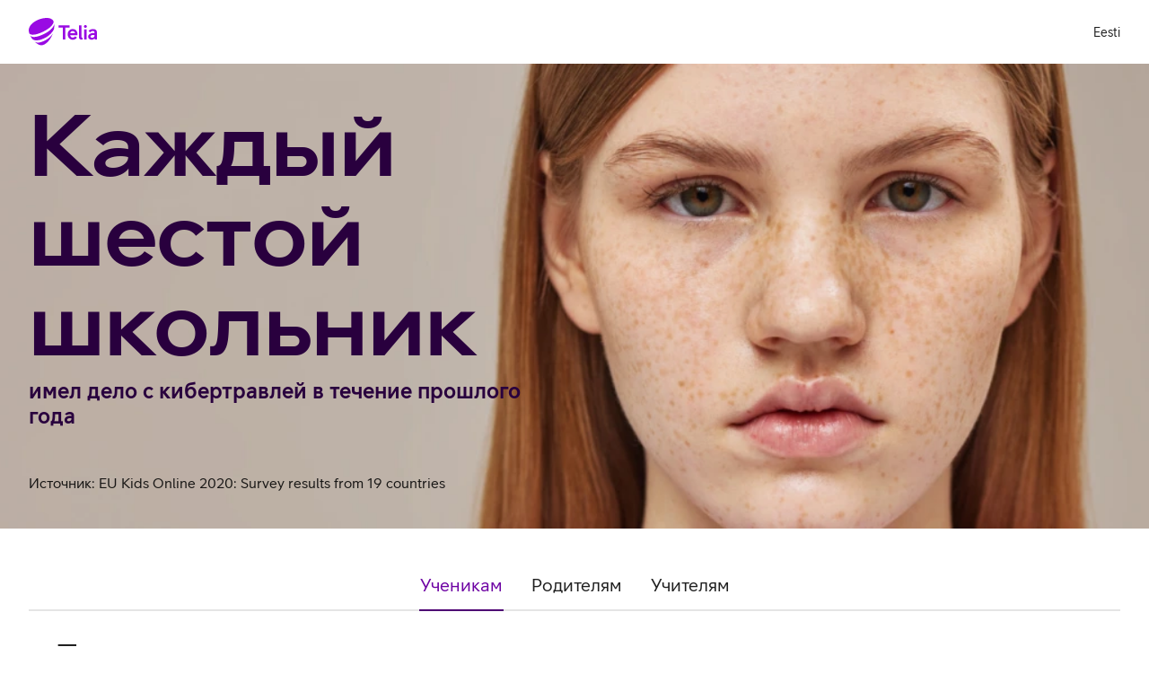

--- FILE ---
content_type: text/html
request_url: https://budsmelim.ee/ru/
body_size: 8901
content:
<!DOCTYPE html><html lang="ru" class="no-js"><head><meta charSet="utf-8" data-next-head=""/><meta name="viewport" content="width=device-width" data-next-head=""/><base href="/" data-next-head=""/><title data-next-head="">Suurim julgus</title><script>(function(H){H.className=H.className.replace(/\bno-js\b/,"js")})(document.documentElement)</script><link rel="apple-touch-icon" sizes="180x180" href="/_next/static/images/apple-touch-icon.png"/><link rel="icon" type="image/png" sizes="32x32" href="/_next/static/images/telia-favicon-32x32.png"/><link rel="icon" type="image/png" sizes="16x16" href="/_next/static/images/telia-favicon-16x16.png"/><link rel="mask-icon" href="/_next/static/images/safari-pinned-tab.svg" color="#990ae3"/><link data-next-font="" rel="preconnect" href="/" crossorigin="anonymous"/><link rel="preload" href="/_next/static/css/37946ff341eb792d.css" as="style"/><link rel="stylesheet" href="/_next/static/css/37946ff341eb792d.css" data-n-g=""/><noscript data-n-css=""></noscript><script defer="" nomodule="" src="/_next/static/chunks/polyfills-42372ed130431b0a.js"></script><script id="plumbrscript" src="https://browser.plumbr.io/pa.js" data-plumbr="{&quot;accountId&quot;:&quot;e94012bjk6eut9q98706q281jl&quot;,&quot;appName&quot;:&quot;landing-tool&quot;,&quot;serverUrl&quot;:&quot;https://plumbrapi.telia.ee&quot;,&quot;tracking&quot;:{&quot;user&quot;:false,&quot;session&quot;:false}}" type="text/javascript" defer="" data-nscript="beforeInteractive"></script><script id="Cookiebot" src="https://consent.cookiebot.com/uc.js" data-culture="ru" data-plumbr-allow-before="true" data-cbid="ec39b749-aca4-42c1-913f-28b45a3ed739" type="text/javascript" defer="" data-nscript="beforeInteractive"></script><script src="/_next/static/chunks/webpack-6d066c858f31cb0b.js" defer=""></script><script src="/_next/static/chunks/framework-e4f935a0d9f5a98d.js" defer=""></script><script src="/_next/static/chunks/main-671b183d48ff662f.js" defer=""></script><script src="/_next/static/chunks/pages/_app-13159f6a57953a00.js" defer=""></script><script src="/_next/static/chunks/07c2d338-12e48a7c1d71dd7e.js" defer=""></script><script src="/_next/static/chunks/88-fb94df1c75e15de3.js" defer=""></script><script src="/_next/static/chunks/896-1bbe8f1e12ad1ca3.js" defer=""></script><script src="/_next/static/chunks/361-7731a49eaabc4fd1.js" defer=""></script><script src="/_next/static/chunks/pages/suurimjulgus-8e02f8c00f92f28d.js" defer=""></script><script src="/_next/static/n-F3-y2WqCRqhfV6lKmY_/_buildManifest.js" defer=""></script><script src="/_next/static/n-F3-y2WqCRqhfV6lKmY_/_ssgManifest.js" defer=""></script></head><body><div id="page-container"><div id="container"><div id="__next"><div class="main"><div class="main__inner"><div class="main__header"><div class="container"><header class="mini-header bg-neutral-bg-level-1" data-theme="light"><div class="container mini-header__inner"><span class="logo logo--telia logo--small" data-theme="light"><a href="https://telia.ee/" class="anchor is-underlined logo__img"><svg width="142" height="57" xmlns="http://www.w3.org/2000/svg" class="logo__img" viewBox="0 0 142 57" role="img"><title>Telia</title><path class="logo__path" d="M84.969 19.77h-8.641V44.11h-5.482V19.77h-8.723v-4.736h22.846v4.736Z" fill="#990AE3"></path><path class="logo__path" d="M101.418 35.181H86.091c.54 3.075 2.742 5.11 5.566 5.11 2.119 0 3.821-.957 4.86-2.534l4.072 2.451c-2.078 2.783-5.482 4.445-8.93 4.445-5.69 0-10.633-4.527-10.633-11.008 0-6.481 4.902-10.965 10.385-10.965 7.183-.002 10.712 5.73 10.007 12.501Zm-15.161-3.864h10.218c-.623-2.7-2.367-4.403-5.068-4.403-2.533.002-4.445 1.745-5.15 4.403ZM112.301 44.193c-.79.166-1.621.208-2.367.208-3.655 0-5.276-1.746-5.276-5.276v-24.09h5.109V38.42c0 1.786 1.081 2.034 2.534 1.868v3.905ZM114.959 17.444c0-1.62 1.413-2.95 3.031-2.95 1.579 0 2.991 1.33 2.991 2.95s-1.414 2.95-2.991 2.95c-1.618 0-3.031-1.33-3.031-2.95Zm.457 26.667V23.343h5.109V44.11h-5.109ZM141.999 29.407v14.704h-4.777v-2.41c-1.62 2.119-4.196 2.909-6.356 2.909-4.485 0-7.143-2.825-7.143-6.356 0-4.029 4.528-7.31 10.052-7.31 1.08 0 2.243.084 3.281.416v-1.37c0-2.078-1.204-3.157-3.655-3.157-2.2 0-4.153 1.122-5.357 2.576l-3.614-2.658c2.035-2.367 5.525-4.028 9.055-4.028 5.524-.004 8.514 2.406 8.514 6.684Zm-4.943 6.687v-.915c-.83-.291-1.702-.373-2.783-.373-3.739 0-5.648 1.495-5.648 3.323 0 1.495 1.288 2.45 3.24 2.45 2.574 0 5.191-1.536 5.191-4.485ZM36.654 39.347c7.261-4.21 13.802-11.353 15.865-16.445.586-4.215.705-4.747.776-9.384.01-.642-.03-1.258-.09-1.848-.423 6.81-9.224 15.372-20.869 20.967C18.29 39.385 7.752 41.2 3.05 36.055c1.633 3.225 2.705 4.791 4.542 7.184 5.424 4.805 16.84 3.198 29.062-3.892Z" fill="#990AE3"></path><path class="logo__path" d="M30.7 27.811C43.948 21.42 53.177 12.328 51.568 6.3 48.926 1.738 43.58 0 37.849 0 20.856 0 0 11.2 0 25.49c0 1.836.405 3.89 1.131 6.042 3.875 5.142 15.725 2.957 29.568-3.72ZM29.581 48.065c-9.318 3.778-14.651 2.574-17.599.218l-.043-.033c4.562 4.55 9.763 7.752 14.323 7.752 7.986 0 18.919-9.688 24.093-24.711-2.915 5.423-9.173 12.085-20.774 16.774Z" fill="#990AE3"></path></svg></a></span><div class="list list--unstyled list--small list--direction-inline list--bordered list--outer-bordered list--hor-spacing-xlarge list--ver-spacing-large" data-theme="light"><ul class="list__inner" role="list"><li class="list__item text-small"><div class="list__item-inner"><div class="list__content"><a href="#" class="anchor is-text-color text-weight-normal" data-theme="light">Eesti</a></div></div></li></ul></div></div></header></div></div><main class="main__content special_content" id="main-content" tabindex="-1"><section class="section bg-brand-secondary-bg-subtlest section--full section--pull-top-no-breadcrumbs section--small-screen-image-above section--has-min-height"><div class="section__inner" style="min-height:500px"><div class="section__background"><picture class="section__background-picture"><source data-srcset="https://res.cloudinary.com/telia/image/upload/f_auto,fl_lossy,q_auto:best,w_2560/suurimjulgus/landing2/hero-suurimjulgus-opilasele.png 2560w, https://res.cloudinary.com/telia/image/upload/f_auto,fl_lossy,q_auto:best,w_5120/suurimjulgus/landing2/hero-suurimjulgus-opilasele.png 5120w" media="(min-width: 1920px)"/><source data-srcset="https://res.cloudinary.com/telia/image/upload/f_auto,fl_lossy,q_auto:best,w_1920/suurimjulgus/landing2/hero-suurimjulgus-opilasele.png 1920w, https://res.cloudinary.com/telia/image/upload/f_auto,fl_lossy,q_auto:best,w_3840/suurimjulgus/landing2/hero-suurimjulgus-opilasele.png 3840w" media="(min-width: 1441px)"/><source data-srcset="https://res.cloudinary.com/telia/image/upload/f_auto,fl_lossy,q_auto:best,w_1440/suurimjulgus/landing2/hero-suurimjulgus-opilasele.png 1440w, https://res.cloudinary.com/telia/image/upload/f_auto,fl_lossy,q_auto:best,w_1880/suurimjulgus/landing2/hero-suurimjulgus-opilasele.png 2880w" media="(min-width: 1201px)"/><source data-srcset="https://res.cloudinary.com/telia/image/upload/f_auto,fl_lossy,q_auto:best,w_1240/suurimjulgus/landing2/hero-suurimjulgus-opilasele.png 1240w, https://res.cloudinary.com/telia/image/upload/f_auto,fl_lossy,q_auto:best,w_2480/suurimjulgus/landing2/hero-suurimjulgus-opilasele.png 2480w" media="(min-width: 800px)"/><img src="[data-uri]" data-srcset="//res.cloudinary.com/telia/image/upload/f_auto,fl_lossy,q_auto:best,w_1200/suurimjulgus/landing2/hero-suurimjulgus-mob.png 1200w, //res.cloudinary.com/telia/image/upload/f_auto,fl_lossy,q_auto:best,w_1600/suurimjulgus/landing2/hero-suurimjulgus-mob.png 1600w" data-sizes="auto" class="image lazyload object-fit object-fit--cover object-position--center-center section__background-image" alt="" width="500"/></picture></div><div class="section__content"><div class="container"><div class="grid grid--gutter-default"><div class="grid__col grid__col--md-6"><h1 class="julgus_font_size julgus_font_color">Каждый<br class="hidden-xs hidden-sm"/>шестой<br class="hidden-xs hidden-sm"/>школьник</h1><div class="separator separator--color-invisible separator--xxsmall"></div><p class="h3 julgus_font_color">имел дело с кибертравлей в течение прошлого года</p><div class="separator separator--color-invisible separator--small"></div><div class="text"><p class="text__margin-double">Источник: EU Kids Online 2020: Survey results from 19 countries</p></div></div></div></div></div></div></section><div class="separator separator--color-invisible separator--medium"></div><div class="container"><div class="tabs tabs--medium tabs--full-width"><div class="tabs__nav"><div class="tabs-navigation tabs-navigation--medium tabs-navigation--center tabs-navigation--bordered tabs-navigation--full-width"><div class="scroll-fade scroll-fade--has-arrows tabs-navigation__scroll" style="--scroll-fade-scrollbar-width:0px;--scroll-fade-scrollbar-height:0px"><div class="scroll-fade__inner"><div class="tabs-navigation__scroll-inner"><ul class="tabs-navigation__inner" role="tablist" aria-labelledby=""><li class="tabs-navigation__item tabs-navigation__item--default is-current" id="opilasele-nav-item" role="presentation"><a href="#opilasele" class="anchor tabs-navigation__link" tabindex="0" role="tab" aria-selected="true"><div class="tabs-navigation__item-content"><div class="tabs-navigation__link-inner h4">Ученикам</div></div></a></li><li class="tabs-navigation__item tabs-navigation__item--default" id="lapsevanemale-nav-item" role="presentation"><a href="#lapsevanemale" class="anchor tabs-navigation__link" tabindex="-1" role="tab" aria-selected="false"><div class="tabs-navigation__item-content"><div class="tabs-navigation__link-inner h4">Родителям</div></div></a></li><li class="tabs-navigation__item tabs-navigation__item--default" id="opetajale-nav-item" role="presentation"><a href="#opetajale" class="anchor tabs-navigation__link" tabindex="-1" role="tab" aria-selected="false"><div class="tabs-navigation__item-content"><div class="tabs-navigation__link-inner h4">Учителям</div></div></a></li></ul></div></div></div></div></div><div class="tabs__content-wrapper"><div class="tabs__content"><div class="tabs__content-inner"><div class="tabs__item is-current" id="opilasele" tabindex="0" role="tabpanel" aria-labelledby="opilasele-nav-item"><h2 class="heading sr-only">Ученикам</h2><div class="tabs__item-inner"><div class="container"><div class="separator separator--color-invisible separator--xsmall hidden-md hidden-lg hidden-xl"></div><div class="text"><h2>Травля — это ненормально</h2><p class="h4">Информация на этом сайте поможет тебе заметить, вмешаться, доказать кибертравлю и пожаловаться на нее. Расскажи о своей проблеме, ведь помощь всегда есть.</p></div><div class="separator separator--color-invisible separator--medium"></div><div class="grid grid--gutter-default grid--center-xs"><div class="grid__col grid__col--lg-4 grid__col--md-6 grid__col--sm-6 grid__col--xs-10"><div class="card card--border-radius-medium bg-neutral-bg-level-2 card--with-background-image julgus__card"><picture class="card__background-image-picture"><source data-srcset="https://res.cloudinary.com/telia/image/upload/suurimjulgus/landing2/opilasele-desktop-01.png 1180w" media="(min-width: 1320px)"/><source data-srcset="https://res.cloudinary.com/telia/image/upload/suurimjulgus/landing2/opilasele-desktop-01.png 1180w" media="(min-width: 1090px)"/><source data-srcset="https://res.cloudinary.com/telia/image/upload/suurimjulgus/landing2/opilasele-desktop-01.png 1180w" media="(min-width: 1000px)"/><img src="[data-uri]" data-srcset="https://res.cloudinary.com/telia/image/upload/suurimjulgus/landing2/opilasele-mob-01.png 360w, https://res.cloudinary.com/telia/image/upload/suurimjulgus/landing2/opilasele-mob-01.png 720w, https://res.cloudinary.com/telia/image/upload/suurimjulgus/landing2/opilasele-mob-01.png 1080w" data-sizes="auto" class="image lazyload object-fit object-fit--cover object-position--center-center card__background-image" alt="" width="392"/></picture><div class="separator separator--color-invisible separator--large"></div><div class="card__bottom"><div class="julgus__card--content "><div class="julgus__card--front"><div class="text"><h3 class="h5 text-bold">Ты обсуждаешь с мамой или папой, чем занимаешься в интернете?</h3><div class="julgus__card--button "><button class="julgus--button julgus--button-left"><span class="julgus--button-text">Да</span></button><button class="julgus--button julgus--button-right"><span class="julgus--button-text">Нет</span></button></div></div></div><div class="julgus__card--back"><div class="text"><p>Цифровой мир — важная часть твоей жизни, и хорошо, если твои родители знают, что тебя там радует и что беспокоит. Обсуждение помогает поддерживать и налаживать отношения, поэтому по возможности делись тем, как прошел твой день. Так и проблемы будет проще решать.</p></div></div></div></div><div class="separator separator--color-invisible separator--xsmall"></div></div></div><div class="grid__col grid__col--lg-4 grid__col--md-6 grid__col--sm-6 grid__col--xs-10"><div class="card card--border-radius-medium bg-neutral-bg-level-2 card--with-background-image julgus__card"><picture class="card__background-image-picture"><source data-srcset="https://res.cloudinary.com/telia/image/upload/v1674683877/suurimjulgus/landing2/opilasele-desktop-02.png 1180w" media="(min-width: 1320px)"/><source data-srcset="https://res.cloudinary.com/telia/image/upload/v1674683877/suurimjulgus/landing2/opilasele-desktop-02.png 1180w" media="(min-width: 1090px)"/><source data-srcset="https://res.cloudinary.com/telia/image/upload/v1674683877/suurimjulgus/landing2/opilasele-desktop-02.png 1180w" media="(min-width: 1000px)"/><img src="[data-uri]" data-srcset="https://res.cloudinary.com/telia/image/upload/v1674683878/suurimjulgus/landing2/opilasele-mob-02.png 360w, https://res.cloudinary.com/telia/image/upload/v1674683878/suurimjulgus/landing2/opilasele-mob-02.png 720w, https://res.cloudinary.com/telia/image/upload/v1674683878/suurimjulgus/landing2/opilasele-mob-02.png 1080w" data-sizes="auto" class="image lazyload object-fit object-fit--cover object-position--center-center card__background-image" alt="" width="392"/></picture><div class="separator separator--color-invisible separator--large"></div><div class="card__bottom"><div class="julgus__card--content "><div class="julgus__card--front"><div class="text"><h3 class="h5 text-bold">Приходили ли тебе неприятные сообщения в интернете?</h3><div class="julgus__card--button "><button class="julgus--button julgus--button-left"><span class="julgus--button-text">Да</span></button><button class="julgus--button julgus--button-right"><span class="julgus--button-text">Нет</span></button></div></div></div><div class="julgus__card--back"><div class="text"><p>Сохрани все свидетельства кибертравли. Покажи их взрослому, которому доверяешь,<!-- --> <a href="https://www.politsei.ee/et/veebipolitseinikud" class="anchor is-underlined" target="_blank">веб-констеблю</a> <!-- -->или анонимно<!-- --> <a href="https://www.lasteabi.ee/" class="anchor is-underlined" target="_blank">в чате Lasteabi.</a> <!-- -->На платформах социальных сетей и в приложениях для общения обычно есть дополнительная функция, позволяющая анонимно сообщить о неприятном материале или пользователе.</p></div></div></div></div><div class="separator separator--color-invisible separator--xsmall"></div></div></div><div class="grid__col grid__col--lg-4 grid__col--md-6 grid__col--sm-6 grid__col--xs-10"><div class="card card--border-radius-medium bg-neutral-bg-level-2 card--with-background-image julgus__card"><picture class="card__background-image-picture"><source data-srcset="https://res.cloudinary.com/telia/image/upload/v1674683877/suurimjulgus/landing2/opilasele-desktop-03.png 1180w" media="(min-width: 1320px)"/><source data-srcset="https://res.cloudinary.com/telia/image/upload/v1674683877/suurimjulgus/landing2/opilasele-desktop-03.png 1180w" media="(min-width: 1090px)"/><source data-srcset="https://res.cloudinary.com/telia/image/upload/v1674683877/suurimjulgus/landing2/opilasele-desktop-03.png 1180w" media="(min-width: 1000px)"/><img src="[data-uri]" data-srcset="https://res.cloudinary.com/telia/image/upload/v1674683876/suurimjulgus/landing2/opilasele-mob-03.png 360w, https://res.cloudinary.com/telia/image/upload/v1674683876/suurimjulgus/landing2/opilasele-mob-03.png 720w, https://res.cloudinary.com/telia/image/upload/v1674683876/suurimjulgus/landing2/opilasele-mob-03.png 1080w" data-sizes="auto" class="image lazyload object-fit object-fit--cover object-position--center-center card__background-image" alt="" width="392"/></picture><div class="separator separator--color-invisible separator--large"></div><div class="card__bottom"><div class="julgus__card--content "><div class="julgus__card--front"><div class="text"><h3 class="h5 text-bold">Чувствуешь ли ты себя в интернете в безопасности?</h3><div class="julgus__card--button "><button class="julgus--button julgus--button-left"><span class="julgus--button-text">Да</span></button><button class="julgus--button julgus--button-right"><span class="julgus--button-text">Нет</span></button></div></div></div><div class="julgus__card--back"><div class="text"><p>Как и в дорожном движении, в интернете существуют правила безопасного поведения. Не публикуй личные фото или данные, потому что все, что попадает в интернет, остается там навсегда. Если тебе пришло сообщение с неприятным содержанием, сделай скриншот и покажи его взрослому, которому доверяешь.</p></div></div></div></div><div class="separator separator--color-invisible separator--xsmall"></div></div></div><div class="grid__col grid__col--lg-4 grid__col--md-6 grid__col--sm-6 grid__col--xs-10"><div class="card card--border-radius-medium bg-neutral-bg-level-2 card--with-background-image julgus__card"><picture class="card__background-image-picture"><source data-srcset="https://res.cloudinary.com/telia/image/upload/suurimjulgus/landing2/opilasele-desktop-04.png 1180w" media="(min-width: 1320px)"/><source data-srcset="https://res.cloudinary.com/telia/image/upload/suurimjulgus/landing2/opilasele-desktop-04.png 1180w" media="(min-width: 1090px)"/><source data-srcset="https://res.cloudinary.com/telia/image/upload/suurimjulgus/landing2/opilasele-desktop-04.png 1180w" media="(min-width: 1000px)"/><img src="[data-uri]" data-srcset="https://res.cloudinary.com/telia/image/upload/suurimjulgus/landing2/opilasele-mob-04.png 360w, https://res.cloudinary.com/telia/image/upload/suurimjulgus/landing2/opilasele-mob-04.png 720w, https://res.cloudinary.com/telia/image/upload/suurimjulgus/landing2/opilasele-mob-04.png 1080w" data-sizes="auto" class="image lazyload object-fit object-fit--cover object-position--center-center card__background-image" alt="" width="392"/></picture><div class="separator separator--color-invisible separator--large"></div><div class="card__bottom"><div class="julgus__card--content "><div class="julgus__card--front"><div class="text"><h3 class="h5 text-bold">Ты знаешь кого-нибудь, кого травили в интернете?</h3><div class="julgus__card--button "><button class="julgus--button julgus--button-left"><span class="julgus--button-text">Да</span></button><button class="julgus--button julgus--button-right"><span class="julgus--button-text">Нет</span></button></div></div></div><div class="julgus__card--back"><div class="text"><p>Не останься в стороне. Сделай скриншот, пожалуйся на пользователя или пост и сообщи администратору среды. Встань на защиту жертвы травли и/или расскажи взрослому, которому доверяешь.</p></div></div></div></div><div class="separator separator--color-invisible separator--xsmall"></div></div></div><div class="grid__col grid__col--lg-4 grid__col--md-6 grid__col--sm-6 grid__col--xs-10"><div class="card card--border-radius-medium bg-neutral-bg-level-2 card--with-background-image julgus__card"><picture class="card__background-image-picture"><source data-srcset="https://res.cloudinary.com/telia/image/upload/suurimjulgus/landing2/opilasele-desktop-05.png 1180w" media="(min-width: 1320px)"/><source data-srcset="https://res.cloudinary.com/telia/image/upload/suurimjulgus/landing2/opilasele-desktop-05.png 1180w" media="(min-width: 1090px)"/><source data-srcset="https://res.cloudinary.com/telia/image/upload/suurimjulgus/landing2/opilasele-desktop-05.png 1180w" media="(min-width: 1000px)"/><img src="[data-uri]" data-srcset="https://res.cloudinary.com/telia/image/upload/suurimjulgus/landing2/opilasele-mob-05.png 360w, https://res.cloudinary.com/telia/image/upload/suurimjulgus/landing2/opilasele-mob-05.png 720w, https://res.cloudinary.com/telia/image/upload/suurimjulgus/landing2/opilasele-mob-05.png 1080w" data-sizes="auto" class="image lazyload object-fit object-fit--cover object-position--center-center card__background-image" alt="" width="392"/></picture><div class="separator separator--color-invisible separator--large"></div><div class="card__bottom"><div class="julgus__card--content "><div class="julgus__card--front"><div class="text"><h3 class="h5 text-bold">Писал ли тебе в интернете незнакомый взрослый?</h3><div class="julgus__card--button "><button class="julgus--button julgus--button-left"><span class="julgus--button-text">Да</span></button><button class="julgus--button julgus--button-right"><span class="julgus--button-text">Нет</span></button></div></div></div><div class="julgus__card--back"><div class="text"><p>Если ты получил сообщение с неприятным содержанием, сделай скриншот, заблокируй пользователя и отправь файлы с доказательствами<!-- --> <a href="https://www.politsei.ee/et/veebipolitseinikud" class="anchor is-underlined" target="_blank">веб-констеблю</a> <!-- -->или<!-- --> <a href="https://www.lasteabi.ee/" class="anchor is-underlined" target="_blank">в Lasteabi.</a>. <!-- -->Прекрати дальнейшее общение с незнакомым взрослым. Расскажи о случившемся родителям, так как тебе может понадобиться их помощь.</p></div></div></div></div><div class="separator separator--color-invisible separator--xsmall"></div></div></div><div class="grid__col grid__col--lg-4 grid__col--md-6 grid__col--sm-6 grid__col--xs-10"><div class="card card--border-radius-medium bg-neutral-bg-level-2 card--with-background-image julgus__card"><picture class="card__background-image-picture"><source data-srcset="https://res.cloudinary.com/telia/image/upload/suurimjulgus/landing2/opilasele-desktop-06.png 1180w" media="(min-width: 1320px)"/><source data-srcset="https://res.cloudinary.com/telia/image/upload/suurimjulgus/landing2/opilasele-desktop-06.png 1180w" media="(min-width: 1090px)"/><source data-srcset="https://res.cloudinary.com/telia/image/upload/suurimjulgus/landing2/opilasele-desktop-06.png 1180w" media="(min-width: 1000px)"/><img src="[data-uri]" data-srcset="https://res.cloudinary.com/telia/image/upload/suurimjulgus/landing2/opilasele-mob-06.png 360w, https://res.cloudinary.com/telia/image/upload/suurimjulgus/landing2/opilasele-mob-06.png 720w, https://res.cloudinary.com/telia/image/upload/suurimjulgus/landing2/opilasele-mob-06.png 1080w" data-sizes="auto" class="image lazyload object-fit object-fit--cover object-position--center-center card__background-image" alt="" width="392"/></picture><div class="separator separator--color-invisible separator--large"></div><div class="card__bottom"><div class="julgus__card--content "><div class="julgus__card--front"><div class="text"><h3 class="h5 text-bold">Тебя когда-нибудь травили в интернете?</h3><div class="julgus__card--button "><button class="julgus--button julgus--button-left"><span class="julgus--button-text">Да</span></button><button class="julgus--button julgus--button-right"><span class="julgus--button-text">Нет</span></button></div></div></div><div class="julgus__card--back"><div class="text"><p>Не реагируй на кибертравлю. Иначе агрессор получит внимание, которого пытается добиться. Сохрани все доказательства и покажи их родителям, учителю<!-- --> <a href="https://www.politsei.ee/et/veebipolitseinikud" class="anchor is-underlined" target="_blank">веб-констеблю</a> <!-- -->или анонимно<!-- --> <a href="https://www.lasteabi.ee/" class="anchor is-underlined" target="_blank">в чате Lasteab.</a> <!-- -->В соцсети пожалуйся на пользователя/пост и заблокируй обидчика.</p></div></div></div></div><div class="separator separator--color-invisible separator--xsmall"></div></div></div></div><div class="separator separator--color-invisible separator--large"></div><h2>Что делать, если меня травят?</h2><div class="separator separator--color-invisible separator--medium"></div><div class="grid grid--gutter-default"><div class="grid__col grid__col--lg-3"><div class="card card--border-radius-medium bg-neutral-bg-level-1 card--type-light"><div class="equal-height equal-height--top" style="min-height:1px"><div class="equal-height__inner"><div class="card__content card__content--padding-large"><div class="text"><h3 class="h4"><b>Знай, что твоей вины в этом нет</b></h3><p>Если тебя травят в интернете, помни: твоей вины в этом нет. Травля никогда ничем не оправдана и должна прекратиться.</p></div></div></div></div></div><div class="separator separator--color-invisible separator--xsmall"></div><div class="card card--border-radius-medium bg-brand-secondary-bg-subtlest"><div class="equal-height equal-height--top" style="min-height:1px"><div class="equal-height__inner"><div class="card__content card__content--padding-large"><div class="text"><svg class="icon icon--md" focusable="false" aria-hidden="true"><use xlink:href="/_next/static/images/sprite-05a22ac328b2a9d4.svg#close" href="/_next/static/images/sprite-05a22ac328b2a9d4.svg#close"></use></svg><h3 class="h4"><b>Заблокируй обидчика.</b></h3><p>Ты контролируешь, кто может связаться с тобой и что может говорить тебе.</p><div class="separator separator--color-invisible separator--xxsmall"></div></div></div></div></div></div></div><div class="grid__col grid__col--lg-3"><div class="card card--border-radius-medium bg-neutral-bg-level-2 card--type-light"><div class="equal-height equal-height--top" style="min-height:1px"><div class="equal-height__inner"><div class="card__content card__content--padding-large"><div class="text"><svg class="icon icon--md" focusable="false" aria-hidden="true"><use xlink:href="/_next/static/images/sprite-05a22ac328b2a9d4.svg#contact-care" href="/_next/static/images/sprite-05a22ac328b2a9d4.svg#contact-care"></use></svg><h3 class="h4"><b>Расскажи о проблеме взрослому, которому доверяешь</b></h3><p>Расскажи о своей проблеме хотя бы кому-нибудь, желательно взрослому, которому ты доверяешь. Не оставайся с проблемой наедине. В твоей жизни много людей, которые заботятся о тебе и действительно хотят помочь. Говори о случаях травли до тех пор, пока им не найдется решение.</p></div></div><div class="julgus_separator hidden-sm hidden-xs hidden-md"></div></div></div></div></div><div class="grid__col grid__col--lg-3"><div class="card card--border-radius-medium bg-neutral-bg-level-2 card--type-light"><div class="equal-height equal-height--top" style="min-height:1px"><div class="equal-height__inner"><div class="card__content card__content--padding-large"><div class="text"><h3 class="h4"><b>Пожалуйся на травлю администраторам онлайн-среды</b></h3><p>Пожалуйся на травлю администраторам среды, в которой происходит травля (обычно это кнопка «Report»/«Пожаловаться»). Пожалуйся на пост или пользователя, даже если травят кого-то другого. </p></div></div></div></div></div><div class="separator separator--color-invisible separator--xsmall"></div><div class="card card--border-radius-medium bg-neutral-bg-level-1 card--type-light"><div class="equal-height equal-height--top" style="min-height:1px"><div class="equal-height__inner"><div class="card__content card__content--padding-large"><div class="text"><svg class="icon icon--md thumbsdown" focusable="false" aria-hidden="true"><use xlink:href="/_next/static/images/sprite-05a22ac328b2a9d4.svg#like" href="/_next/static/images/sprite-05a22ac328b2a9d4.svg#like"></use></svg><h3 class="h4"><b>Не реагируй на кибертравлю.</b></h3><p>Это лишь даст обидчику внимание, которого он добивается.</p></div></div></div></div></div></div><div class="grid__col grid__col--lg-3"><div class="card card--border-radius-medium bg-brand-secondary-bg-subtlest"><div class="equal-height equal-height--top" style="min-height:1px"><div class="equal-height__inner"><div class="card__content card__content--padding-large"><div class="text"><svg class="icon icon--md" focusable="false" aria-hidden="true"><use xlink:href="/_next/static/images/sprite-05a22ac328b2a9d4.svg#report" href="/_next/static/images/sprite-05a22ac328b2a9d4.svg#report"></use></svg><h3 class="h4"><b>Сохраняй как можно больше доказательств<!-- --> </b></h3><p>Сохраняй как можно больше доказательств из комментариев, сообщений, постов и т. п. Даже если обидчик потом удалит их, у тебя они останутся. Добавь к ним даты и время. </p></div></div></div></div></div></div></div><div class="separator separator--color-invisible separator--large"></div><div class="text"><h2>Что делать, если я замечаю травлю?</h2><div class="separator separator--color-invisible separator--medium"></div><div class="list list--icon list--icon-position-top list--small list--hor-spacing-large list--ver-spacing-large"><ul class="list__inner" role="list"><li class="list__item"><div class="list__item-inner"><svg class="icon icon--xs list__icon list__icon--check" focusable="false" aria-hidden="true"><use xlink:href="/_next/static/images/sprite-05a22ac328b2a9d4.svg#check" href="/_next/static/images/sprite-05a22ac328b2a9d4.svg#check"></use></svg><div class="list__content"><p><strong>Не расшаривай</strong> <!-- -->фотографии, видео или посты, используемые для травли, иначе так ты только поспособствуешь ей.</p></div></div></li><li class="list__item"><div class="list__item-inner"><svg class="icon icon--xs list__icon list__icon--check" focusable="false" aria-hidden="true"><use xlink:href="/_next/static/images/sprite-05a22ac328b2a9d4.svg#check" href="/_next/static/images/sprite-05a22ac328b2a9d4.svg#check"></use></svg><div class="list__content"><p><strong>Не бойся говорить, если заметил что-то неправильное. </strong> <!-- -->Если ты замечаешь в интернете поведение, которое может кому-то навредить, сразу говори, что это не окей. Попроси удалить неподобающий контент. Твой первый шаг побудит и других последовать твоему примеру и поддержать жертву.</p></div></div></li><li class="list__item"><div class="list__item-inner"><svg class="icon icon--xs list__icon list__icon--check" focusable="false" aria-hidden="true"><use xlink:href="/_next/static/images/sprite-05a22ac328b2a9d4.svg#check" href="/_next/static/images/sprite-05a22ac328b2a9d4.svg#check"></use></svg><div class="list__content"><p><strong>Не оставайся безучастным наблюдателем</strong> <!-- -->это лишь молчаливое одобрение происходящего. Предложи помощь. Скажи жертве, что ты здесь и хочешь помочь. Получить поддержку часто значит для жертвы гораздо больше, чем ты можешь себе представить.</p></div></div></li><li class="list__item"><div class="list__item-inner"><svg class="icon icon--xs list__icon list__icon--check" focusable="false" aria-hidden="true"><use xlink:href="/_next/static/images/sprite-05a22ac328b2a9d4.svg#check" href="/_next/static/images/sprite-05a22ac328b2a9d4.svg#check"></use></svg><div class="list__content"><p><strong>Зафиксируй ситуацию,</strong> <!-- --> <i></i>сделай скриншот, сохрани доказательства. Сообщи о травле администраторам среды, в которой это произошло, чтобы как можно скорее удалить ранящий контент и пресечь действия обидчика.</p></div></div></li><li class="list__item"><div class="list__item-inner"><svg class="icon icon--xs list__icon list__icon--check" focusable="false" aria-hidden="true"><use xlink:href="/_next/static/images/sprite-05a22ac328b2a9d4.svg#check" href="/_next/static/images/sprite-05a22ac328b2a9d4.svg#check"></use></svg><div class="list__content"><p>Поощри жертву рассказать о ситуации или расскажи сам какому-нибудь взрослому, которому можно доверять, либо обратись в Lasteabi или к веб-констеблю, пока травля не прекратится.</p></div></div></li></ul></div></div><div class="separator separator--color-invisible separator--large"></div><h2>Стоит запомнить</h2><div class="separator separator--color-invisible separator--medium"></div><div class="grid grid--gutter-default grid--equalheight"><div class="grid__col grid__col--lg-3"><div class="card card--border-radius-medium bg-neutral-bg-level-1 card--type-light"><div class="card__content card__content--padding-large"><div class="text"><svg class="icon icon--md" focusable="false" aria-hidden="true"><use xlink:href="/_next/static/images/sprite-05a22ac328b2a9d4.svg#contact-care" href="/_next/static/images/sprite-05a22ac328b2a9d4.svg#contact-care"></use></svg><h3 class="h4"><strong>Сохраняй свою приватность</strong></h3><p>Делись в интернете только теми фото и видео, которые ты согласен видеть там до конца жизни. Сохраняй свою приватность. Все, что попадает в интернет, остается там навсегда.</p></div></div></div></div><div class="grid__col grid__col--lg-3"><div class="card card--border-radius-medium bg-neutral-bg-level-1 card--type-light"><div class="card__content card__content--padding-large"><div class="text"><svg class="icon icon--md" focusable="false" aria-hidden="true"><use xlink:href="/_next/static/images/sprite-05a22ac328b2a9d4.svg#contact-family" href="/_next/static/images/sprite-05a22ac328b2a9d4.svg#contact-family"></use></svg><h3 class="h4"><strong>Перед тем как что-то опубликовать, вспомни «правило бабушки»</strong></h3><p>Если это можно спокойно показать и моей бабушке, то можно опубликовать. Если нет, публиковать не стоит.</p></div></div></div></div><div class="grid__col grid__col--lg-3"><div class="card card--border-radius-medium bg-neutral-bg-level-1 card--type-light"><div class="card__content card__content--padding-large"><div class="text"><svg class="icon icon--md" focusable="false" aria-hidden="true"><use xlink:href="/_next/static/images/sprite-05a22ac328b2a9d4.svg#summary" href="/_next/static/images/sprite-05a22ac328b2a9d4.svg#summary"></use></svg><h3 class="h4"><strong>Веди себя в интернете так же, как ведешь себя в жизни.</strong></h3><p>Будь уважителен и дружелюбен. Все действия и слова останутся связаны с тобой.</p></div></div></div></div><div class="grid__col grid__col--lg-3"><div class="card card--border-radius-medium bg-neutral-bg-level-1 card--type-light"><div class="card__content card__content--padding-large"><div class="text"><svg class="icon icon--md thumbsdown" focusable="false" aria-hidden="true"><use xlink:href="/_next/static/images/sprite-05a22ac328b2a9d4.svg#like" href="/_next/static/images/sprite-05a22ac328b2a9d4.svg#like"></use></svg><h3 class="h4"><strong>Некоторые случаи кибертравли являются правонарушениями</strong></h3><p>Например, распространение изображений и личной информации без разрешения, создание фейкового аккаунта, выдача себя за другого человека, шантаж. Не бойся рассказать о проблеме взрослому, которому доверяешь. Помощь всегда найдется.</p></div></div></div></div></div></div><div class="separator separator--color-invisible separator--large"></div><div class="separator separator--color-invisible separator--large hidden-lg hidden-xl hidden-md"></div></div></div><div class="tabs__item" id="lapsevanemale" tabindex="0" role="tabpanel" aria-labelledby="lapsevanemale-nav-item"><h2 class="heading sr-only">Родителям</h2></div><div class="tabs__item" id="opetajale" tabindex="0" role="tabpanel" aria-labelledby="opetajale-nav-item"><h2 class="heading sr-only">Учителям</h2></div></div></div></div></div></div></main><div class="main__footer"><section class="section bg-brand-primary-bg-subtle section--full section--pull-top" data-theme="dark"><div class="section__inner"><div class="section__background"></div><div class="section__content"><div class="container"><div class="text text-primary-dark"><h2>Где можно получить помощь?</h2><p class="h4">Если у тебя возникли вопрос или проблема в связи с травлей, а может, ты даже не знаешь, считать ли это травлей, обратись за советом в Lasteabi. Это бесплатно и анонимно.</p><div class="separator separator--color-invisible separator--small"></div><div class="card card--border-radius-medium card--type-inactive"><div class="card__content card__content--padding-xlarge"><div class="grid grid--gutter-default grid--no-wrap-lg"><div class="grid__col grid__col--md-4 grid__col--xs-12"><div class="grid grid--gutter-small grid--no-wrap-xs"><div class="grid__col grid__col--xs"><svg class="icon icon--lg" focusable="false" aria-hidden="true"><use xlink:href="/_next/static/images/sprite-05a22ac328b2a9d4.svg#mobile" href="/_next/static/images/sprite-05a22ac328b2a9d4.svg#mobile"></use></svg></div><div class="grid__col grid__col--xs-12"><p class="h4">Попроси совета у Помощи детям<br/><strong>116 111</strong></p></div></div></div><div class="grid__col grid__col--md-4 grid__col--xs-12"><div class="grid grid--gutter-small grid--no-wrap-xs"><div class="grid__col grid__col--xs"><svg class="icon icon--lg" focusable="false" aria-hidden="true"><use xlink:href="/_next/static/images/sprite-05a22ac328b2a9d4.svg#email-write" href="/_next/static/images/sprite-05a22ac328b2a9d4.svg#email-write"></use></svg></div><div class="grid__col grid__col--xs-12"><p class="h4">Напиши по адресу<br/><a href="mailto:info@lasteabi.ee" class="anchor is-underlined" id="info@lasteabi.ee" data-theme="dark">info@lasteabi.ee</a></p></div></div></div><div class="grid__col grid__col--md-4 grid__col--xs-12"><div class="grid grid--gutter-small grid--no-wrap-xs"><div class="grid__col grid__col--xs"><svg class="icon icon--lg" focusable="false" aria-hidden="true"><use xlink:href="/_next/static/images/sprite-05a22ac328b2a9d4.svg#conversation" href="/_next/static/images/sprite-05a22ac328b2a9d4.svg#conversation"></use></svg></div><div class="grid__col grid__col--xs-12"><p class="h4">Обратись за советом и помощью<!-- --> <br/><a href="https://www.politsei.ee/et/veebipolitseinikud" class="anchor is-underlined" target="_blank" data-theme="dark">к веб-констеблю</a></p></div></div></div></div></div></div><p class="h4 text__margin-double">Помощь предлагают также<!-- --> <a href="https://peaasi.ee/" class="anchor is-underlined" target="_blank" data-theme="dark">Peaasi.ee</a> <!-- -->консультанты,<!-- --> <a href="https://koolipsyhholoogid.ee/" class="anchor is-underlined" target="_blank" data-theme="dark">консультационная линия школьных психологов</a> <!-- -->и чат<!-- --> <a href="https://sova.ee/" class="anchor is-underlined" target="_blank" data-theme="dark">sova.ee</a> <!-- -->для детей и подростков.</p><p class="h4">Собрать материал для этого сайта помогли<!-- --> <a href="https://kiusamisvaba.ee/en/" class="anchor is-underlined" target="_blank" data-theme="dark">ЦФ «Школа без травли»</a> <!-- -->и<!-- --> <a href="https://www.lastekaitseliit.ee/et/" class="anchor is-underlined" target="_blank" data-theme="dark">НКО «Союз защиты детей»</a></p><p class="h5"><a href="#" class="anchor is-underlined" id="cookie-button" data-theme="dark">Настройки файлов cookie</a></p></div></div></div></div></section></div></div></div></div><script id="__NEXT_DATA__" type="application/json">{"props":{"pageProps":{},"globalLabels":{"clear":"Очистить","close":"Закрыть","search.submit":"Искать","carousel.indicatorButtonLabel":"Слайд ${index}","remove":"Удалить","passField.showPassword":"Показать пароль","suggestionField.noResultsFound":"Результатов не найдено.","suggestionField.oneResultFound":"Найден 1 результат.","suggestionField.resultsFound":"Найдено  ${count} результата (-ов).","playVideo":"Воспроизвести видео"},"customerSegment":"B2C","language":"ru","xRequestParams":{},"cookieConsent":{"statistics":false,"necessary":false,"marketing":false,"preferences":false}},"page":"/suurimjulgus","query":{"lang":"ru"},"buildId":"n-F3-y2WqCRqhfV6lKmY_","nextExport":true,"isFallback":false,"appGip":true,"scriptLoader":[]}</script></div></div></body></html>

--- FILE ---
content_type: text/css
request_url: https://budsmelim.ee/_next/static/css/37946ff341eb792d.css
body_size: 69076
content:
@charset "UTF-8";[data-brand=telia] [data-theme=light],[data-brand=telia][data-theme=light]{--color-palette-purple-50:#FAF0FF;--color-palette-purple-100:#F5E0FF;--color-palette-purple-200:#E4B6FB;--color-palette-purple-300:#D58DF9;--color-palette-purple-400:#C461F7;--color-palette-purple-500:#B12DF4;--color-palette-purple-550:#990AE3;--color-palette-purple-600:#8C07D0;--color-palette-purple-700:#6D02A3;--color-palette-purple-800:#4E0174;--color-palette-purple-900:#29003E;--color-palette-purple-950:#1F002E;--color-palette-green-50:#E1F9EC;--color-palette-green-100:#C5EFD9;--color-palette-green-200:#79D9A7;--color-palette-green-300:#3DBF7C;--color-palette-green-400:#21A762;--color-palette-green-500:#018842;--color-palette-green-600:#017037;--color-palette-green-700:#02562B;--color-palette-green-800:#003E1E;--color-palette-green-900:#002411;--color-palette-green-950:#00150A;--color-palette-blue-50:#E8F6FF;--color-palette-blue-100:#CAEAFF;--color-palette-blue-200:#91CDF4;--color-palette-blue-300:#62B2E7;--color-palette-blue-400:#3898D8;--color-palette-blue-500:#0078CB;--color-palette-blue-600:#0063A6;--color-palette-blue-700:#014D80;--color-palette-blue-800:#03385B;--color-palette-blue-900:#002036;--color-palette-blue-950:#011320;--color-palette-teal-50:#EDF5F5;--color-palette-teal-100:#D5EAE9;--color-palette-teal-200:#A1CFCD;--color-palette-teal-300:#6EB5B2;--color-palette-teal-400:#579E9A;--color-palette-teal-500:#00847E;--color-palette-teal-600:#006C67;--color-palette-teal-700:#02534F;--color-palette-teal-800:#063C39;--color-palette-teal-900:#032220;--color-palette-teal-950:#011413;--color-palette-red-50:#FFF0F5;--color-palette-red-100:#FFDDE8;--color-palette-red-200:#FFAFC9;--color-palette-red-300:#FF80AB;--color-palette-red-400:#F15C8B;--color-palette-red-500:#E4175C;--color-palette-red-600:#C00543;--color-palette-red-700:#980233;--color-palette-red-800:#700025;--color-palette-red-900:#440016;--color-palette-red-950:#2C000E;--color-palette-orange-50:#FFF2DE;--color-palette-orange-100:#FFE1B3;--color-palette-orange-200:#F9BB5B;--color-palette-orange-300:#F19812;--color-palette-orange-400:#D17E00;--color-palette-orange-500:#A86602;--color-palette-orange-600:#8B5301;--color-palette-orange-700:#6A4102;--color-palette-orange-800:#4C2F03;--color-palette-orange-900:#2B1B03;--color-palette-orange-950:#1A0F00;--color-palette-pink-50:#FCEFFB;--color-palette-pink-100:#F9DAF5;--color-palette-pink-200:#F5B3E8;--color-palette-pink-300:#F082D9;--color-palette-pink-400:#E558C9;--color-palette-pink-500:#C42EAD;--color-palette-pink-550:#B12399;--color-palette-pink-600:#A9188D;--color-palette-pink-700:#891774;--color-palette-pink-800:#670E55;--color-palette-pink-900:#370B30;--color-palette-pink-950:#20071C;--color-palette-white-50:rgb(255,255,255,0.07);--color-palette-white-100:rgb(255,255,255,0.11);--color-palette-white-150:rgb(255,255,255,0.16);--color-palette-white-200:rgb(255,255,255,0.21);--color-palette-white-300:rgb(255,255,255,0.29);--color-palette-white-400:rgb(255,255,255,0.37);--color-palette-white-500:rgb(255,255,255,0.46);--color-palette-white-600:rgb(255,255,255,0.55);--color-palette-white-700:rgb(255,255,255,0.66);--color-palette-white-800:rgb(255,255,255,0.79);--color-palette-white-850:rgb(255,255,255,0.84);--color-palette-white-900:rgb(255,255,255,0.89);--color-palette-white-950:rgb(255,255,255,0.95);--color-palette-grey-0:#FFFFFF;--color-palette-grey-50:#F3F3F8;--color-palette-grey-100:#E5E5EB;--color-palette-grey-150:#D6D6DD;--color-palette-grey-200:#C6C6CD;--color-palette-grey-300:#AAAAB0;--color-palette-grey-400:#8D8D94;--color-palette-grey-500:#757579;--color-palette-grey-600:#5F5F63;--color-palette-grey-700:#4A4A4D;--color-palette-grey-800:#303033;--color-palette-grey-850:#252528;--color-palette-grey-900:#1E1E20;--color-palette-grey-950:#111111;--color-palette-grey-1000:#000000;--color-palette-black-50:rgb(0,0,0,0.05);--color-palette-black-100:rgb(0,0,0,0.1);--color-palette-black-150:rgb(0,0,0,0.16);--color-palette-black-200:rgb(0,0,0,0.22);--color-palette-black-300:rgb(0,0,0,0.33);--color-palette-black-400:rgb(0,0,0,0.44);--color-palette-black-500:rgb(0,0,0,0.54);--color-palette-black-600:rgb(0,0,0,0.62);--color-palette-black-700:rgb(0,0,0,0.71);--color-palette-black-800:rgb(0,0,0,0.8);--color-palette-black-850:rgb(0,0,0,0.84);--color-palette-black-900:rgb(0,0,0,0.88);--color-palette-black-950:rgb(0,0,0,0.93);--color-palette-beige-50:#F9F1EC;--color-palette-beige-100:#EDE1D8;--color-palette-beige-200:#D7C3B5;--color-palette-beige-300:#BBA494;--color-palette-beige-400:#A08A7A;--color-palette-beige-500:#807268;--color-palette-beige-600:#665E58;--color-palette-beige-700:#4F4741;--color-palette-beige-800:#3B332D;--color-palette-beige-900:#241C16;--color-palette-beige-950:#170F09;--color-palette-yellow-50:#FFF4C3;--color-palette-yellow-100:#FFEB90;--color-palette-yellow-150:#FDD001;--color-palette-yellow-200:#EEB00F;--color-palette-yellow-300:#DCA415;--color-palette-yellow-400:#C69414;--color-palette-yellow-500:#865A07;--color-palette-yellow-600:#7B5101;--color-palette-yellow-700:#644100;--color-palette-yellow-800:#492F00;--color-palette-yellow-900:#291B00;--color-palette-yellow-950:#181000;--color-palette-magenta-50:#FEF0F7;--color-palette-magenta-100:#FBE1ED;--color-palette-magenta-200:#F4AFCF;--color-palette-magenta-300:#F686BB;--color-palette-magenta-400:#F6529F;--color-palette-magenta-500:#DD0067;--color-palette-magenta-600:#AC165B;--color-palette-magenta-700:#861348;--color-palette-magenta-800:#680835;--color-palette-magenta-900:#4D0423;--color-palette-magenta-950:#320113;--type-h4-font-size:1.25rem;--type-h4-line-height:1.3;--type-h4-xl-font-size:1.375rem;--type-h4-xl-line-height:1.27;--type-h5-font-size:1.125rem;--type-h5-line-height:1.3333;--type-font-size:1rem;--type-line-height:1.375;--type-small-font-size:0.875rem;--type-small-line-height:1.43;--type-tiny-font-size:0.75rem;--type-tiny-line-height:1.334;--type-font-family:"Telia Sans","freesans",sans-serif;--type-font-family-display:"Telia Sans Heading","Telia Sans","freesans",sans-serif;--type-h1-font-size:2rem;--type-h1-line-height:1.0625;--type-h1-font-weight:700;--type-h1-text-transform:none;--type-h1-sm-font-size:2.75rem;--type-h1-sm-line-height:1.0455;--type-h1-xl-font-size:3.5rem;--type-h1-xl-line-height:1;--type-h2-font-size:1.625rem;--type-h2-line-height:1.154;--type-h2-font-weight:700;--type-h2-sm-font-size:2rem;--type-h2-sm-line-height:1.0625;--type-h2-xl-font-size:2.5rem;--type-h2-xl-line-height:1.1;--type-h3-font-size:1.5rem;--type-h3-line-height:1.1667;--type-h3-font-weight:700;--type-h3-sm-font-size:1.5rem;--type-h3-sm-line-height:1.1667;--type-h3-xl-font-size:1.875rem;--type-h3-xl-line-height:1.1333;--color-attention-text:var(--color-palette-orange-600);--color-attention-text-onbg-strong:var(--color-palette-grey-0);--color-attention-graphic:var(--color-palette-orange-500);--color-attention-border:var(--color-palette-orange-500);--color-attention-border-subtle:var(--color-palette-orange-300);--color-attention-bg-subtle:var(--color-palette-orange-100);--color-attention-bg-strong:var(--color-palette-orange-500);--color-attention-bg-strong-hover:var(--color-palette-orange-600);--color-attention-bg-strong-pressed:var(--color-palette-orange-700);--color-backdrop:var(--color-palette-black-800);--color-disabled-text:var(--color-palette-black-300);--color-disabled-border:var(--color-palette-black-100);--color-disabled-bg:var(--color-palette-black-100);--color-employee-text:var(--color-palette-pink-550);--color-employee-text-hover:var(--color-palette-pink-600);--color-employee-text-onbg-strong:var(--color-palette-grey-0);--color-employee-graphic:var(--color-palette-pink-500);--color-employee-border:var(--color-palette-pink-500);--color-employee-border-subtle:var(--color-palette-pink-300);--color-employee-bg-subtlest:var(--color-palette-pink-50);--color-employee-bg-subtle:var(--color-palette-pink-100);--color-employee-bg-strong:var(--color-palette-pink-500);--color-employee-bg-strong-hover:var(--color-palette-pink-600);--color-employee-bg-strong-pressed:var(--color-palette-pink-700);--color-error-text:var(--color-palette-red-600);--color-error-text-hover:var(--color-palette-red-700);--color-error-text-onbg-strong:var(--color-palette-grey-0);--color-error-graphic:var(--color-palette-red-500);--color-error-border:var(--color-palette-red-500);--color-error-border-subtle:var(--color-palette-red-300);--color-error-bg-subtle:var(--color-palette-red-100);--color-error-bg-strong:var(--color-palette-red-500);--color-error-bg-strong-hover:var(--color-palette-red-600);--color-error-bg-strong-pressed:var(--color-palette-red-700);--color-focus-outline:var(--color-palette-blue-500);--color-info-text:var(--color-palette-blue-600);--color-info-text-onbg-strong:var(--color-palette-grey-0);--color-info-graphic:var(--color-palette-blue-500);--color-info-border:var(--color-palette-blue-500);--color-info-border-subtle:var(--color-palette-blue-300);--color-info-bg-subtle:var(--color-palette-blue-100);--color-info-bg-strong:var(--color-palette-blue-500);--color-info-bg-strong-hover:var(--color-palette-blue-600);--color-info-bg-strong-pressed:var(--color-palette-blue-700);--color-neutral-text:var(--color-palette-black-900);--color-neutral-text-subtle:var(--color-palette-black-600);--color-neutral-text-onbg-strong:var(--color-palette-grey-0);--color-neutral-graphic:var(--color-palette-grey-1000);--color-neutral-border:var(--color-palette-black-400);--color-neutral-border-subtle:var(--color-palette-black-200);--color-neutral-border-subtlest:var(--color-palette-black-100);--color-neutral-bg-subtlest:var(--color-palette-black-50);--color-neutral-bg-subtle:var(--color-palette-black-100);--color-neutral-bg-hover:var(--color-palette-black-50);--color-neutral-bg-strong:var(--color-palette-grey-950);--color-neutral-bg-strong-hover:var(--color-palette-grey-850);--color-neutral-bg-strong-pressed:var(--color-palette-grey-700);--color-neutral-bg-level-1:var(--color-palette-grey-0);--color-neutral-bg-level-2:var(--color-palette-grey-50);--color-neutral-bg-level-3:var(--color-palette-grey-0);--color-neutral-bg-level-4:var(--color-palette-grey-50);--color-neutral-bg-lighten:var(--color-palette-white-900);--color-success-text:var(--color-palette-green-600);--color-success-text-onbg-strong:var(--color-palette-grey-0);--color-success-graphic:var(--color-palette-green-500);--color-success-border:var(--color-palette-green-500);--color-success-border-subtle:var(--color-palette-green-300);--color-success-bg-subtle:var(--color-palette-green-100);--color-success-bg-strong:var(--color-palette-green-500);--color-success-bg-strong-hover:var(--color-palette-green-600);--color-success-bg-strong-pressed:var(--color-palette-green-700);--color-brand-primary-text:var(--color-palette-purple-700);--color-brand-primary-text-hover:var(--color-palette-purple-550);--color-brand-primary-text-subtle:var(--color-palette-purple-900);--color-brand-primary-text-onbg-strong:var(--color-palette-purple-100);--color-brand-primary-graphic:var(--color-palette-purple-550);--color-brand-primary-border:var(--color-palette-purple-800);--color-brand-primary-border-subtle:var(--color-palette-purple-300);--color-brand-primary-bg-subtle:var(--color-palette-purple-100);--color-brand-primary-bg-strong:var(--color-palette-purple-900);--color-brand-primary-bg-strong-hover:var(--color-palette-purple-800);--color-brand-primary-bg-strong-pressed:var(--color-palette-purple-700);--color-brand-expressive-text:var(--color-palette-purple-700);--color-brand-expressive-text-hover:var(--color-palette-purple-600);--color-brand-expressive-text-onbg-strong:var(--color-palette-grey-0);--color-brand-expressive-graphic:var(--color-palette-purple-550);--color-brand-expressive-border:var(--color-palette-purple-550);--color-brand-expressive-border-subtle:var(--color-palette-purple-300);--color-brand-expressive-bg-subtle:var(--color-palette-purple-200);--color-brand-expressive-bg-strong:var(--color-palette-purple-550);--color-brand-expressive-bg-strong-hover:var(--color-palette-purple-600);--color-brand-expressive-bg-strong-pressed:var(--color-palette-purple-700);--color-brand-secondary-text:var(--color-palette-beige-700);--color-brand-secondary-bg-subtlest:var(--color-palette-beige-50);--color-brand-secondary-bg-subtlest-hover:var(--color-palette-beige-100);--color-brand-secondary-bg-subtle:var(--color-palette-beige-100);--color-campaign-1-text:var(--color-palette-purple-900);--color-campaign-1-bg:var(--color-palette-purple-100);--color-campaign-2-text:var(--color-palette-red-600);--color-campaign-2-bg:var(--color-palette-red-100);--color-campaign-3-text:var(--color-palette-grey-0);--color-campaign-3-bg:var(--color-palette-red-500);--color-campaign-4-text:var(--color-palette-grey-0);--color-campaign-4-bg:var(--color-palette-teal-500);--color-chart-1:var(--color-palette-purple-700);--color-chart-2:var(--color-palette-purple-400);--color-chart-3:var(--color-palette-green-700);--color-chart-4:var(--color-palette-orange-400);--color-chart-5:var(--color-palette-blue-600);--color-chart-6:var(--color-palette-pink-400);--color-chart-7:var(--color-palette-blue-700);--type-h1-font-family:var(--type-font-family-display);--type-h2-font-family:var(--type-font-family-display);--type-h3-font-family:var(--type-font-family)}[data-brand=telia] [data-theme=dark],[data-brand=telia][data-theme=dark]{--color-palette-purple-50:#FAF0FF;--color-palette-purple-100:#F5E0FF;--color-palette-purple-200:#E4B6FB;--color-palette-purple-300:#D58DF9;--color-palette-purple-400:#C461F7;--color-palette-purple-500:#B12DF4;--color-palette-purple-550:#990AE3;--color-palette-purple-600:#8C07D0;--color-palette-purple-700:#6D02A3;--color-palette-purple-800:#4E0174;--color-palette-purple-900:#29003E;--color-palette-purple-950:#1F002E;--color-palette-green-50:#E1F9EC;--color-palette-green-100:#C5EFD9;--color-palette-green-200:#79D9A7;--color-palette-green-300:#3DBF7C;--color-palette-green-400:#21A762;--color-palette-green-500:#018842;--color-palette-green-600:#017037;--color-palette-green-700:#02562B;--color-palette-green-800:#003E1E;--color-palette-green-900:#002411;--color-palette-green-950:#00150A;--color-palette-blue-50:#E8F6FF;--color-palette-blue-100:#CAEAFF;--color-palette-blue-200:#91CDF4;--color-palette-blue-300:#62B2E7;--color-palette-blue-400:#3898D8;--color-palette-blue-500:#0078CB;--color-palette-blue-600:#0063A6;--color-palette-blue-700:#014D80;--color-palette-blue-800:#03385B;--color-palette-blue-900:#002036;--color-palette-blue-950:#011320;--color-palette-teal-50:#EDF5F5;--color-palette-teal-100:#D5EAE9;--color-palette-teal-200:#A1CFCD;--color-palette-teal-300:#6EB5B2;--color-palette-teal-400:#579E9A;--color-palette-teal-500:#00847E;--color-palette-teal-600:#006C67;--color-palette-teal-700:#02534F;--color-palette-teal-800:#063C39;--color-palette-teal-900:#032220;--color-palette-teal-950:#011413;--color-palette-red-50:#FFF0F5;--color-palette-red-100:#FFDDE8;--color-palette-red-200:#FFAFC9;--color-palette-red-300:#FF80AB;--color-palette-red-400:#F15C8B;--color-palette-red-500:#E4175C;--color-palette-red-600:#C00543;--color-palette-red-700:#980233;--color-palette-red-800:#700025;--color-palette-red-900:#440016;--color-palette-red-950:#2C000E;--color-palette-orange-50:#FFF2DE;--color-palette-orange-100:#FFE1B3;--color-palette-orange-200:#F9BB5B;--color-palette-orange-300:#F19812;--color-palette-orange-400:#D17E00;--color-palette-orange-500:#A86602;--color-palette-orange-600:#8B5301;--color-palette-orange-700:#6A4102;--color-palette-orange-800:#4C2F03;--color-palette-orange-900:#2B1B03;--color-palette-orange-950:#1A0F00;--color-palette-pink-50:#FCEFFB;--color-palette-pink-100:#F9DAF5;--color-palette-pink-200:#F5B3E8;--color-palette-pink-300:#F082D9;--color-palette-pink-400:#E558C9;--color-palette-pink-500:#C42EAD;--color-palette-pink-550:#B12399;--color-palette-pink-600:#A9188D;--color-palette-pink-700:#891774;--color-palette-pink-800:#670E55;--color-palette-pink-900:#370B30;--color-palette-pink-950:#20071C;--color-palette-white-50:rgb(255,255,255,0.07);--color-palette-white-100:rgb(255,255,255,0.11);--color-palette-white-150:rgb(255,255,255,0.16);--color-palette-white-200:rgb(255,255,255,0.21);--color-palette-white-300:rgb(255,255,255,0.29);--color-palette-white-400:rgb(255,255,255,0.37);--color-palette-white-500:rgb(255,255,255,0.46);--color-palette-white-600:rgb(255,255,255,0.55);--color-palette-white-700:rgb(255,255,255,0.66);--color-palette-white-800:rgb(255,255,255,0.79);--color-palette-white-850:rgb(255,255,255,0.84);--color-palette-white-900:rgb(255,255,255,0.89);--color-palette-white-950:rgb(255,255,255,0.95);--color-palette-grey-0:#FFFFFF;--color-palette-grey-50:#F3F3F8;--color-palette-grey-100:#E5E5EB;--color-palette-grey-150:#D6D6DD;--color-palette-grey-200:#C6C6CD;--color-palette-grey-300:#AAAAB0;--color-palette-grey-400:#8D8D94;--color-palette-grey-500:#757579;--color-palette-grey-600:#5F5F63;--color-palette-grey-700:#4A4A4D;--color-palette-grey-800:#303033;--color-palette-grey-850:#252528;--color-palette-grey-900:#1E1E20;--color-palette-grey-950:#111111;--color-palette-grey-1000:#000000;--color-palette-black-50:rgb(0,0,0,0.05);--color-palette-black-100:rgb(0,0,0,0.1);--color-palette-black-150:rgb(0,0,0,0.16);--color-palette-black-200:rgb(0,0,0,0.22);--color-palette-black-300:rgb(0,0,0,0.33);--color-palette-black-400:rgb(0,0,0,0.44);--color-palette-black-500:rgb(0,0,0,0.54);--color-palette-black-600:rgb(0,0,0,0.62);--color-palette-black-700:rgb(0,0,0,0.71);--color-palette-black-800:rgb(0,0,0,0.8);--color-palette-black-850:rgb(0,0,0,0.84);--color-palette-black-900:rgb(0,0,0,0.88);--color-palette-black-950:rgb(0,0,0,0.93);--color-palette-beige-50:#F9F1EC;--color-palette-beige-100:#EDE1D8;--color-palette-beige-200:#D7C3B5;--color-palette-beige-300:#BBA494;--color-palette-beige-400:#A08A7A;--color-palette-beige-500:#807268;--color-palette-beige-600:#665E58;--color-palette-beige-700:#4F4741;--color-palette-beige-800:#3B332D;--color-palette-beige-900:#241C16;--color-palette-beige-950:#170F09;--color-palette-yellow-50:#FFF4C3;--color-palette-yellow-100:#FFEB90;--color-palette-yellow-150:#FDD001;--color-palette-yellow-200:#EEB00F;--color-palette-yellow-300:#DCA415;--color-palette-yellow-400:#C69414;--color-palette-yellow-500:#865A07;--color-palette-yellow-600:#7B5101;--color-palette-yellow-700:#644100;--color-palette-yellow-800:#492F00;--color-palette-yellow-900:#291B00;--color-palette-yellow-950:#181000;--color-palette-magenta-50:#FEF0F7;--color-palette-magenta-100:#FBE1ED;--color-palette-magenta-200:#F4AFCF;--color-palette-magenta-300:#F686BB;--color-palette-magenta-400:#F6529F;--color-palette-magenta-500:#DD0067;--color-palette-magenta-600:#AC165B;--color-palette-magenta-700:#861348;--color-palette-magenta-800:#680835;--color-palette-magenta-900:#4D0423;--color-palette-magenta-950:#320113;--type-h4-font-size:1.25rem;--type-h4-line-height:1.3;--type-h4-xl-font-size:1.375rem;--type-h4-xl-line-height:1.27;--type-h5-font-size:1.125rem;--type-h5-line-height:1.3333;--type-font-size:1rem;--type-line-height:1.375;--type-small-font-size:0.875rem;--type-small-line-height:1.43;--type-tiny-font-size:0.75rem;--type-tiny-line-height:1.334;--type-font-family:"Telia Sans","freesans",sans-serif;--type-font-family-display:"Telia Sans Heading","Telia Sans","freesans",sans-serif;--type-h1-font-size:2rem;--type-h1-line-height:1.0625;--type-h1-font-weight:700;--type-h1-text-transform:none;--type-h1-sm-font-size:2.75rem;--type-h1-sm-line-height:1.0455;--type-h1-xl-font-size:3.5rem;--type-h1-xl-line-height:1;--type-h2-font-size:1.625rem;--type-h2-line-height:1.154;--type-h2-font-weight:700;--type-h2-sm-font-size:2rem;--type-h2-sm-line-height:1.0625;--type-h2-xl-font-size:2.5rem;--type-h2-xl-line-height:1.1;--type-h3-font-size:1.5rem;--type-h3-line-height:1.1667;--type-h3-font-weight:700;--type-h3-sm-font-size:1.5rem;--type-h3-sm-line-height:1.1667;--type-h3-xl-font-size:1.875rem;--type-h3-xl-line-height:1.1333;--color-attention-text:var(--color-palette-orange-300);--color-attention-text-onbg-strong:var(--color-palette-grey-0);--color-attention-graphic:var(--color-palette-orange-400);--color-attention-border:var(--color-palette-orange-400);--color-attention-border-subtle:var(--color-palette-orange-700);--color-attention-bg-subtle:var(--color-palette-orange-800);--color-attention-bg-strong:var(--color-palette-orange-500);--color-attention-bg-strong-hover:var(--color-palette-orange-600);--color-attention-bg-strong-pressed:var(--color-palette-orange-700);--color-backdrop:var(--color-palette-black-800);--color-disabled-text:var(--color-palette-white-300);--color-disabled-border:var(--color-palette-white-100);--color-disabled-bg:var(--color-palette-white-100);--color-employee-text:var(--color-palette-pink-300);--color-employee-text-hover:var(--color-palette-pink-200);--color-employee-text-onbg-strong:var(--color-palette-grey-0);--color-employee-graphic:var(--color-palette-pink-400);--color-employee-border:var(--color-palette-pink-400);--color-employee-border-subtle:var(--color-palette-pink-700);--color-employee-bg-subtlest:var(--color-palette-pink-900);--color-employee-bg-subtle:var(--color-palette-pink-800);--color-employee-bg-strong:var(--color-palette-pink-500);--color-employee-bg-strong-hover:var(--color-palette-pink-600);--color-employee-bg-strong-pressed:var(--color-palette-pink-700);--color-error-text:var(--color-palette-red-300);--color-error-text-hover:var(--color-palette-red-200);--color-error-text-onbg-strong:var(--color-palette-grey-0);--color-error-graphic:var(--color-palette-red-400);--color-error-border:var(--color-palette-red-400);--color-error-border-subtle:var(--color-palette-red-700);--color-error-bg-subtle:var(--color-palette-red-800);--color-error-bg-strong:var(--color-palette-red-500);--color-error-bg-strong-hover:var(--color-palette-red-600);--color-error-bg-strong-pressed:var(--color-palette-red-700);--color-focus-outline:var(--color-palette-blue-400);--color-info-text:var(--color-palette-blue-300);--color-info-text-onbg-strong:var(--color-palette-grey-0);--color-info-graphic:var(--color-palette-blue-400);--color-info-border:var(--color-palette-blue-400);--color-info-border-subtle:var(--color-palette-blue-700);--color-info-bg-subtle:var(--color-palette-blue-800);--color-info-bg-strong:var(--color-palette-blue-500);--color-info-bg-strong-hover:var(--color-palette-blue-600);--color-info-bg-strong-pressed:var(--color-palette-blue-700);--color-neutral-text:var(--color-palette-white-900);--color-neutral-text-subtle:var(--color-palette-white-700);--color-neutral-text-onbg-strong:var(--color-palette-grey-1000);--color-neutral-graphic:var(--color-palette-grey-0);--color-neutral-border:var(--color-palette-white-500);--color-neutral-border-subtle:var(--color-palette-white-200);--color-neutral-border-subtlest:var(--color-palette-white-100);--color-neutral-bg-subtlest:var(--color-palette-white-50);--color-neutral-bg-subtle:var(--color-palette-white-100);--color-neutral-bg-hover:var(--color-palette-white-50);--color-neutral-bg-strong:var(--color-palette-grey-200);--color-neutral-bg-strong-hover:var(--color-palette-grey-100);--color-neutral-bg-strong-pressed:var(--color-palette-grey-300);--color-neutral-bg-level-1:var(--color-palette-grey-950);--color-neutral-bg-level-2:var(--color-palette-grey-900);--color-neutral-bg-level-3:var(--color-palette-grey-850);--color-neutral-bg-level-4:var(--color-palette-grey-800);--color-neutral-bg-lighten:var(--color-palette-white-150);--color-success-text:var(--color-palette-green-300);--color-success-text-onbg-strong:var(--color-palette-grey-0);--color-success-graphic:var(--color-palette-green-400);--color-success-border:var(--color-palette-green-400);--color-success-border-subtle:var(--color-palette-green-700);--color-success-bg-subtle:var(--color-palette-green-800);--color-success-bg-strong:var(--color-palette-green-500);--color-success-bg-strong-hover:var(--color-palette-green-600);--color-success-bg-strong-pressed:var(--color-palette-green-700);--color-brand-primary-text:var(--color-palette-purple-200);--color-brand-primary-text-hover:var(--color-palette-purple-300);--color-brand-primary-text-subtle:var(--color-palette-purple-100);--color-brand-primary-text-onbg-strong:var(--color-palette-purple-900);--color-brand-primary-graphic:var(--color-palette-purple-100);--color-brand-primary-border:var(--color-palette-purple-200);--color-brand-primary-border-subtle:var(--color-palette-purple-700);--color-brand-primary-bg-subtle:var(--color-palette-purple-900);--color-brand-primary-bg-strong:var(--color-palette-purple-100);--color-brand-primary-bg-strong-hover:var(--color-palette-purple-200);--color-brand-primary-bg-strong-pressed:var(--color-palette-purple-300);--color-brand-expressive-text:var(--color-palette-purple-300);--color-brand-expressive-text-hover:var(--color-palette-purple-200);--color-brand-expressive-text-onbg-strong:var(--color-palette-grey-0);--color-brand-expressive-graphic:var(--color-palette-purple-400);--color-brand-expressive-border:var(--color-palette-purple-400);--color-brand-expressive-border-subtle:var(--color-palette-purple-500);--color-brand-expressive-bg-subtle:var(--color-palette-purple-800);--color-brand-expressive-bg-strong:var(--color-palette-purple-550);--color-brand-expressive-bg-strong-hover:var(--color-palette-purple-600);--color-brand-expressive-bg-strong-pressed:var(--color-palette-purple-700);--color-brand-secondary-text:var(--color-palette-beige-200);--color-brand-secondary-bg-subtlest:var(--color-palette-beige-900);--color-brand-secondary-bg-subtlest-hover:var(--color-palette-beige-800);--color-brand-secondary-bg-subtle:var(--color-palette-beige-800);--color-campaign-1-text:var(--color-palette-purple-100);--color-campaign-1-bg:var(--color-palette-purple-900);--color-campaign-2-text:var(--color-palette-red-300);--color-campaign-2-bg:var(--color-palette-red-800);--color-campaign-3-text:var(--color-palette-grey-0);--color-campaign-3-bg:var(--color-palette-red-500);--color-campaign-4-text:var(--color-palette-grey-0);--color-campaign-4-bg:var(--color-palette-teal-500);--color-chart-1:var(--color-palette-purple-300);--color-chart-2:var(--color-palette-purple-550);--color-chart-3:var(--color-palette-green-300);--color-chart-4:var(--color-palette-orange-500);--color-chart-5:var(--color-palette-blue-400);--color-chart-6:var(--color-palette-pink-550);--color-chart-7:var(--color-palette-blue-200);--type-h1-font-family:var(--type-font-family-display);--type-h2-font-family:var(--type-font-family-display);--type-h3-font-family:var(--type-font-family)}@font-face{font-family:Telia Sans;src:url(/_next/static/media/TeliaSans-Regular.7101cc03.woff2) format("woff2"),url(/_next/static/media/TeliaSans-Regular.d5338122.woff) format("woff");font-weight:400;font-style:normal}@font-face{font-family:Telia Sans;src:url(/_next/static/media/TeliaSans-RegularItalic.a539f907.woff2) format("woff2"),url(/_next/static/media/TeliaSans-RegularItalic.5c8ab080.woff) format("woff");font-weight:400;font-style:italic}@font-face{font-family:Telia Sans;src:url(/_next/static/media/TeliaSans-Bold.a5db70aa.woff2) format("woff2"),url(/_next/static/media/TeliaSans-Bold.156505f6.woff) format("woff");font-weight:700;font-style:normal}@font-face{font-family:Telia Sans;src:url(/_next/static/media/TeliaSans-BoldItalic.53e459f8.woff2) format("woff2"),url(/_next/static/media/TeliaSans-BoldItalic.97164287.woff) format("woff");font-weight:700;font-style:italic}@font-face{font-family:Telia Sans Heading;src:url(/_next/static/media/TeliaSansHeading-Heading.d997e635.woff2) format("woff2"),url(/_next/static/media/TeliaSansHeading-Heading.7c37b9b2.woff) format("woff");font-weight:700;font-style:normal}:root{--animation-easing-short:cubic-bezier(0.2,0,0.31,1);--animation-easing-medium:cubic-bezier(0.2,0,0.31,1);--animation-easing-long:cubic-bezier(0.2,0,0.31,1);--animation-easing-extra-long:cubic-bezier(0.2,0,0.31,1);--animation-duration-short:120ms;--animation-duration-medium:300ms;--animation-duration-long:600ms;--animation-duration-extra-long:1500ms}@supports (transition-timing-function:linear(0,0.1,0.9)){:root{--animation-easing-short:linear(0,0,0.0001,0.0002,0.0004,0.0006,0.0008,0.0011,0.0015,0.0019,0.0023,0.0028,0.0034,0.004,0.0047,0.0054,0.0061,0.0069,0.0077,0.0086,0.0095,0.0105,0.0115,0.0125,0.0138,0.0149,0.0161,0.0173,0.0188,0.0201,0.0216 2.09%,0.0246,0.0278,0.0311,0.0346,0.0385,0.0425,0.0468,0.0511,0.0557,0.0603,0.0654,0.0707,0.0761,0.0817,0.0877,0.0939,0.1002 4.87%,0.1052,0.1103 5.15%,0.1207,0.1321,0.1439,0.1563,0.1693 6.66%,0.1834,0.1982 7.35%,0.2115,0.2254 7.98%,0.2403 8.32%,0.2562 8.68%,0.2884 9.4%,0.354 1.86%,0.3827 11.5%,0.4125 12.17%,0.4392 12.78%,0.4544,0.469,0.4831,0.497,0.5104,0.5236,0.5362,0.5487 15.39%,0.563,0.5766,0.5901,0.603,0.6156,0.6281,0.6403,0.6523,0.6641,0.6753,0.6866,0.6973,0.7082,0.7185,0.7286,0.7388,0.7487,0.7584,0.7679,0.7771 22.19%,0.7817,0.7861,0.7905,0.7952,0.7995,0.8037,0.8079,0.8123,0.8163,0.8204,0.8243,0.8284,0.8323,0.8363,0.84,0.8439,0.8476,0.8513,0.8551,0.8587,0.8621,0.8657,0.8692,0.8726,0.876,0.8793,0.8826,0.8858,0.889,0.8921,0.8951,0.8983,0.9012,0.9041,0.907,0.9099,0.9126,0.9155,0.9183,0.921,0.9237,0.9263,0.9288,0.9313,0.9338,0.9362,0.9386,0.941,0.9433,0.9456,0.9479,0.9501,0.9523,0.9544,0.9565,0.9585 32.43%,0.9602,0.9619,0.9635,0.9652,0.9668,0.9684,0.97,0.9715,0.973,0.9745,0.9759,0.9773,0.9787,0.9801,0.9815,0.9828,0.9841,0.9853,0.9865,0.9877,0.9889,0.9901,0.9912,0.9923,0.9934,0.9944,0.9954,0.9964,0.9974,0.9983,0.9992,1.0001,1.001,1.0019,1.0027,1.0035,1.0042,1.005,1.0057,1.0064,1.0071,1.0077,1.0084,1.009,1.0096,1.0101,1.0107,1.0112,1.0117,1.0122,1.0126,1.0131,1.0135,1.0139,1.0142,1.0146,1.0149,1.0152,1.0155,1.0157,1.016,1.0162,1.0164,1.0166 46.09%,1.0168,1.0169,1.0171,1.0172,1.0172,1.0173 48.12% 49.23%,1.0172,1.0172,1.0171,1.0169,1.0168,1.0166,1.0164 52.12%,1.016 52.81%,1.0156 53.53%,1.0151 54.31%,1.0145 55.15%,1.014 55.94%,1.0133 56.83%,1.0102 6.76%,1.0088 62.66%,1.0081 63.7%,1.0074,1.0067,1.0061 66.64%,1.0055,1.0049,1.0043,1.0038,1.0033,1.0028,1.0024,1.002,1.0017 76.68%,1.0014,1.0011 79.02%,1.0009 8.24%,1.0007 81.49%,1.0005 82.79%,1.0003 84.13%,1.0001 85.52%,1 86.94%,0.9999 88.44%,0.9998 9.02% 91.7%,0.9997 93.49% 100%);--animation-easing-medium:linear(0,0,0.0001,0.0002,0.0004,0.0005,0.0008,0.0011,0.0015,0.0018,0.0023,0.0028,0.0033,0.0038,0.0044,0.0051,0.0058,0.0066,0.0074,0.0083,0.0092,0.0101,0.0111,0.0121,0.0132 1.39%,0.0155 1.51%,0.0166,0.0181 1.64%,0.0207,0.0236,0.0267,0.03,0.0335,0.0371,0.0408,0.045,0.0491,0.0536,0.0582,0.063,0.068,0.0734,0.079,0.0847,0.0906,0.0966 4.12%,0.1064,0.1165,0.1274,0.1389,0.1512,0.1638,0.177 5.93%,0.1915 6.23%,0.2042 6.49%,0.218,0.2325 7.06%,0.2481 7.37%,0.2796 7.99%,0.3457 9.28%,0.3748 9.85%,0.4051 1.45%,0.4321 1.99%,0.4474,0.4625,0.477,0.4909,0.5046,0.5177,0.5306,0.5434 13.33%,0.5578,0.5719,0.5858,0.599,0.612,0.6248,0.6373,0.6495,0.6616,0.673,0.6845,0.6954,0.7064,0.7169,0.7271,0.7373,0.7474 18.59%,0.7525,0.7575,0.7624,0.7673,0.7721,0.7769,0.7816,0.7862,0.7908,0.7952,0.7997,0.804,0.8083,0.8126,0.8168,0.8209,0.8249,0.8292,0.8331,0.8372,0.841,0.845,0.8486,0.8525,0.856,0.8598,0.8632,0.8668,0.8703,0.8738,0.8772,0.8805,0.8838,0.887,0.8902,0.8933,0.8963,0.8995,0.9024,0.9055,0.9083,0.9112,0.9139,0.9167,0.9194,0.9221,0.9248,0.9273,0.9298,0.9324,0.9348,0.9373,0.9396,0.9419,0.9442,0.9465,0.9487,0.9508,0.9529,0.9549,0.9569,0.9589 29.25%,0.9605,0.9621,0.9636,0.9651,0.9665,0.9679,0.9693,0.9707,0.9721,0.9734,0.9747,0.976,0.9772,0.9785,0.9797,0.9808,0.982,0.9831,0.9842,0.9853,0.9863,0.9874,0.9884,0.9894,0.9903,0.9913,0.9922,0.9931,0.9939,0.9948,0.9956,0.9964,0.9972,0.9979,0.9986,0.9994,1.0001,1.0007,1.0014,1.002,1.0026,1.0032,1.0038,1.0043,1.0048,1.0053,1.0058,1.0063,1.0067,1.0071,1.0075,1.0079,1.0083,1.0086,1.009,1.0093,1.0096,1.0098,1.0101,1.0103,1.0105,1.0107 41.35%,1.0111 41.87%,1.0112,1.0114,1.0115,1.0116,1.0116,1.0117 43.63%,1.0118,1.0117 44.91%,1.0116 45.6%,1.0115 46.32%,1.0112 47.09%,1.011 47.69%,1.0107 48.32%,1.0104 48.99%,1.01 49.72%,1.0092 51.23%,1.007 54.95%,1.0059 56.8%,1.0053 57.82%,1.0048,1.0044 59.77%,1.0039 6.72%,1.0034,1.003,1.0026,1.0022,1.0019 66.28%,1.0016,1.0013 68.62%,1.0011 69.83%,1.0009 7.99%,1.0007 72.18%,1.0005 73.41%,1.0004 74.69%,1.0002 76.02%,1.0001 77.42% 78.89%,1 8.45%,0.9999 83.65% 100%);--animation-easing-long:linear(0,0,0.0001,0.0002,0.0003,0.0005,0.0008,0.001,0.0014,0.0017,0.0022,0.0026,0.0031,0.0036,0.0043,0.0048,0.0055,0.0062,0.007,0.0078,0.0087,0.0095,0.0104,0.0114,0.0124,0.0135,0.0146,0.0157,0.017,0.0182,0.0195,0.0208,0.0222,0.0236,0.0251,0.0265,0.0281 3.51%,0.0313,0.0348,0.0384,0.0422,0.0461,0.0503,0.0546,0.0591,0.0639,0.0688,0.0739,0.0793,0.0848,0.0905 6.76%,0.0949,0.0993,0.104,0.1088,0.1137,0.1186,0.1238,0.1291,0.1344,0.1401 8.79%,0.1518 9.24%,0.1642,0.1774 1.2%,0.1889 1.62%,0.201,0.2138 11.52%,0.2279 12.02%,0.2409 12.48%,0.2556 13%,0.3123 14.99%,0.337 15.86%,0.3503 16.33%,0.3627,0.3744,0.3858 17.6%,0.3991,0.4117,0.4239,0.4358,0.4475,0.4589,0.4698,0.4807 21.14%,0.4928,0.5046,0.5164,0.5277,0.5388,0.5499,0.5607,0.5711,0.5814,0.5916,0.6015,0.6113,0.621,0.6304,0.6398,0.6487,0.6571,0.6653,0.6735,0.6816,0.6894,0.6973,0.7048,0.7124,0.7198,0.7271,0.7342,0.7412,0.748,0.7549,0.7615,0.768,0.7745,0.7808 36.16%,0.7839,0.7869,0.7899,0.7929,0.7959,0.799,0.8018,0.8048,0.8077,0.8106,0.8133,0.8162,0.8189,0.8216,0.8244,0.8271,0.8298,0.8324,0.835,0.8376,0.8401,0.8427,0.8451,0.8477,0.8501,0.8526,0.855,0.8575 42.55%,0.8601,0.8629,0.8656,0.8682,0.8708,0.8734,0.8759,0.8785,0.8809,0.8834,0.8858,0.8882,0.8905,0.8928,0.8951,0.8974,0.8996,0.9018,0.904,0.9062,0.9083,0.9103,0.9124,0.9144,0.9164,0.9184,0.9204,0.9223,0.9241,0.926,0.9278,0.9296,0.9314,0.9331,0.9348,0.9365,0.9382,0.9398,0.9414,0.943,0.9445,0.946,0.9475,0.949,0.9504,0.9519,0.9533,0.9547,0.956,0.9573,0.9586,0.9599,0.9611,0.9624,0.9636,0.9648,0.9659,0.967,0.9682,0.9692,0.9703,0.9713,0.9724,0.9734,0.9743,0.9752,0.9761,0.977,0.9779,0.9787,0.9796,0.9804,0.9812,0.9819,0.9827,0.9834,0.9841,0.9848,0.9855,0.9862,0.9868,0.9874,0.988,0.9886,0.9892,0.9898,0.9903,0.9908,0.9913,0.9918,0.9923,0.9928,0.9932,0.9937,0.9941,0.9945 77.59%,0.9952,0.9959 79.73%,0.9966 8.85%,0.9972 82%,0.9977 83.19%,0.9982 84.42%,0.9987 85.69%,0.9991 87.01%,0.9994 88.38%,0.9997 89.8%,1 91.28%,1.0002 92.84%,1.0004 94.47%,1.0006 96.2%,1.0007 98.04%,1.0008);--animation-easing-extra-long:linear(0,0,0.0001,0.0002,0.0003,0.0005,0.0007,0.001,0.0013,0.0016,0.002,0.0024,0.0029,0.0033,0.0039,0.0044,0.005,0.0056,0.0063,0.007,0.0078,0.0086,0.0094,0.0102,0.0112,0.0121,0.0132 1.84%,0.0153,0.0175,0.02,0.0225,0.0253,0.0282,0.0312,0.0344,0.0379,0.0415,0.0453,0.0491,0.0534,0.0575,0.0619,0.0665,0.0712,0.0762,0.0814 5.04%,0.0895,0.098,0.1071,0.1165,0.1263 6.57%,0.1369,0.1481 7.26%,0.1601 7.63%,0.1706 7.95%,0.1818,0.1939 8.65%,0.207 9.04%,0.2333 9.81%,0.2899 11.46%,0.3148 12.19%,0.3284 12.59%,0.3412 12.97%,0.3533,0.365 13.68%,0.3786,0.3917,0.4043,0.4166,0.4287,0.4403,0.4518,0.4629 16.74%,0.4756,0.4882,0.5003,0.5122,0.5239,0.5354,0.5467,0.5576,0.5685,0.579,0.5893,0.5994,0.6093,0.6192,0.6288,0.6383,0.6475,0.6567,0.6657 24.48%,0.67,0.6745,0.6787,0.6831,0.6874,0.6917,0.6958,0.7,0.7041,0.7082,0.7123,0.7163,0.7202,0.7241,0.728,0.7318,0.7356,0.7393,0.743,0.7468,0.7504,0.7541,0.7576,0.7612,0.7646,0.7682,0.7715,0.7749,0.7783,0.7817,0.785,0.7882,0.7915,0.7948,0.7979,0.8011,0.8042,0.8073,0.8103,0.8133,0.8163,0.8193,0.8222,0.8251,0.8279,0.8307,0.8335,0.8363,0.839,0.8417,0.8444,0.8471,0.8497,0.8523,0.8548,0.8573,0.8597,0.8623,0.8649,0.8676,0.8701,0.8727,0.8752,0.8777,0.8801,0.8825,0.8849,0.8873,0.8896,0.8918,0.894,0.8963,0.8985,0.9007,0.9028,0.9049,0.907,0.909,0.911,0.913,0.9149,0.9169,0.9188,0.9207,0.9225,0.9243,0.9261,0.9278,0.9296,0.9312,0.9329,0.9346,0.9362,0.9378,0.9393,0.9408,0.9424,0.9438,0.9453,0.9467,0.9481,0.9495,0.9509,0.9522,0.9535,0.9548,0.956,0.9573,0.9585,0.9597,0.9609,0.962,0.9632,0.9643,0.9653,0.9664,0.9674,0.9685,0.9695,0.9704,0.9714,0.9723,0.9732,0.9741,0.9749,0.9757,0.9765,0.9773,0.9781,0.9788,0.9795,0.9803,0.981,0.9817,0.9823,0.983,0.9836,0.9842,0.9848,0.9854,0.986,0.9865,0.9871,0.9876,0.9881,0.9886,0.9891,0.9896 7.6%,0.9905 71.71%,0.9913 72.86%,0.9921,0.9928 75.24%,0.9935 76.47%,0.9942 77.74%,0.9948 79.06%,0.9953 8.42%,0.9958 81.84%,0.9963 83.31%,0.9968 84.85%,0.9972 86.44%,0.9975 88.1%,0.9979 89.84%,0.9982 91.66%,0.9984 93.57%,0.9987 95.59%,0.9989 97.73%,0.9991)}}
/*! normalize.css v3.0.2 | MIT License | git.io/normalize */*,:after,:before{box-sizing:inherit}html{font-family:sans-serif;text-size-adjust:100%;box-sizing:border-box;font-size:var(--type-font-size);line-height:var(--type-line-height)}@media (min-width:80.5rem){html{font-size:var(--type-font-size);line-height:var(--type-line-height)}}body{position:relative;font-size:1em;font-family:var(--type-font-family);color:var(--color-neutral-text);background:var(--color-neutral-bg-level-1);-webkit-font-smoothing:antialiased;-moz-osx-font-smoothing:grayscale}body,h1,h2,h3,h4,h5,h6,p{margin:0}h1,h2,h3,h4,h5,h6{font-size:100%;font-weight:400}article,aside,details,figcaption,figure,footer,header,hgroup,main,menu,nav,section,summary{display:block}audio,canvas,progress,video{display:inline-block;vertical-align:baseline}audio:not([controls]){display:none;height:0}[hidden],template{display:none}a{background-color:transparent}a>svg{pointer-events:none}a:active,a:hover{outline:0}abbr[title]{border-bottom:1px dotted}b,strong{font-weight:700}dfn{font-style:italic}mark{background:var(--color-brand-primary-bg-subtle);color:var(--color-neutral-text)}small{font-size:80%}sub,sup{font-size:75%;line-height:0;position:relative;vertical-align:baseline}sup{top:-.5em}sub{bottom:-.25em}iframe,img{border:0}svg:not(:root){overflow:hidden}figure{margin:0}hr{box-sizing:content-box;height:0}pre{overflow:auto}code,kbd,pre,samp{font-family:monospace;font-size:1em}button,input,optgroup,select,textarea{color:inherit;font:inherit;margin:0}button{overflow:visible}button,select{text-transform:none}button,html input[type=button],input[type=reset],input[type=submit]{-webkit-appearance:auto;-moz-appearance:auto;appearance:auto;cursor:pointer}button>svg,html input[type=button]>svg,input[type=reset]>svg,input[type=submit]>svg{pointer-events:none}button[disabled],html input[disabled]{cursor:default}button::-moz-focus-inner,input::-moz-focus-inner{border:0;padding:0}input{line-height:normal}input[type=checkbox],input[type=radio]{box-sizing:border-box;padding:0}input[type=number]::-webkit-inner-spin-button,input[type=number]::-webkit-outer-spin-button{height:auto}input[type=search]{-webkit-appearance:textfield;-moz-appearance:textfield;appearance:textfield;box-sizing:content-box}input[type=search]::-webkit-search-cancel-button,input[type=search]::-webkit-search-decoration{-webkit-appearance:none;appearance:none}fieldset{margin:0}fieldset,legend{border:0;padding:0}textarea{overflow:auto}optgroup{font-weight:700}table{border-collapse:collapse;border-spacing:0}td,th{padding:0}ul{list-style:disc}ol,ul{margin:0;padding:0 0 0 20px}ol{list-style:decimal}.signature{touch-action:none}@media print{a,a:visited{text-decoration:underline}a[href]:after{content:" (" attr(href) ")"}abbr[title]:after{content:" (" attr(title) ")"}a[href^="#"]:after,a[href^="javascript:"]:after{content:""}blockquote,pre{border:1px solid #999999;page-break-inside:avoid}thead{display:table-header-group}img,tr{page-break-inside:avoid}img{max-width:100%!important}h2,h3,p{orphans:3;widows:3}h2,h3{page-break-after:avoid}}:focus{outline:2px solid var(--color-focus-outline,#0094ff);outline-offset:2px}:focus:not(:focus-visible){outline:none}[data-theme=light]{color-scheme:light}[data-theme=dark]{color-scheme:dark}[data-floating-ui-portal]{display:contents}.h1,h1{font-size:var(--type-h1-font-size);line-height:var(--type-h1-line-height);font-family:var(--type-font-family-display);font-weight:700;color:inherit;text-transform:var(--type-h1-text-transform)}@media (min-width:37.5rem){.h1,h1{font-size:var(--type-h1-sm-font-size);line-height:var(--type-h1-sm-line-height)}}@media (min-width:80.5rem){.h1,h1{font-size:var(--type-h1-xl-font-size);line-height:var(--type-h1-xl-line-height)}}.h2,h2{font-size:var(--type-h2-font-size);line-height:var(--type-h2-line-height);font-family:var(--type-font-family-display);font-weight:700;text-transform:none;color:inherit}@media (min-width:37.5rem){.h2,h2{font-size:var(--type-h2-sm-font-size);line-height:var(--type-h2-sm-line-height)}}@media (min-width:80.5rem){.h2,h2{font-size:var(--type-h2-xl-font-size);line-height:var(--type-h2-xl-line-height)}}.h3,h3{font-size:var(--type-h3-font-size);line-height:var(--type-h3-line-height);text-transform:none;font-family:var(--type-h3-font-family);font-weight:700;color:inherit}@media (min-width:37.5rem){.h3,h3{font-size:var(--type-h3-sm-font-size);line-height:var(--type-h3-sm-line-height)}}@media (min-width:80.5rem){.h3,h3{font-size:var(--type-h3-xl-font-size);line-height:var(--type-h3-xl-line-height)}}.h4,h4{font-size:var(--type-h4-font-size);line-height:var(--type-h4-line-height);color:inherit;text-transform:none;font-family:inherit;font-weight:inherit}@media (min-width:80.5rem){.h4,h4{font-size:var(--type-h4-xl-font-size);line-height:var(--type-h4-xl-line-height)}}.h5,h5{font-size:var(--type-h5-font-size);line-height:var(--type-h5-line-height)}.h5,.h6,h5,h6{color:inherit;text-transform:none;font-family:inherit;font-weight:inherit}.h6,h6{font-size:var(--type-font-size);line-height:var(--type-line-height)}body{display:block;overflow-y:scroll}.sr-only{position:absolute;width:1px;height:1px;padding:0;margin:-1px;overflow:hidden;clip:rect(0,0,0,0);border:0}.sr-only-focusable:active,.sr-only-focusable:focus{position:static;width:auto;height:auto;margin:0;overflow:visible;clip:auto}.clearfix:after{content:"";display:table;clear:both}.position-relative{position:relative}.hidden{display:none!important}.visible{display:block!important}@media (max-width:37.499rem){.hidden-xs{display:none!important}}@media (min-width:37.5rem) and (max-width:49.999rem){.hidden-sm{display:none!important}}@media (min-width:50rem) and (max-width:62.499rem){.hidden-md{display:none!important}}@media (min-width:62.5rem) and (max-width:80.499rem){.hidden-lg{display:none!important}}@media (min-width:80.5rem){.hidden-xl{display:none!important}}@media print{.hidden-print{display:none!important}.visible-print{display:block!important}}.visible-only-print{display:none}@media print{.visible-only-print{display:block!important}}.icon{width:1em;height:1em;fill:currentcolor}.icon--align-middle{margin-top:-.25em}.icon--align-middle,.icon--vertical-align-middle{vertical-align:middle}.icon--xxs{font-size:1rem}.icon--xs{font-size:1.5rem}.icon--sm{font-size:2rem}.icon--md{font-size:2.5rem}.icon--lg{font-size:3rem}.icon--xl{font-size:3.5rem}.icon--xxl{font-size:4rem}.icon--xxxl{font-size:6rem}.icon--background{background-color:var(--color-neutral-bg-level-1);border-radius:50%;padding:.1em}.accordion{--accordion-border-color:var(--color-neutral-border-subtle);--accordion-title-color:var(--color-neutral-text);--accordion-title-hover-color:var(--color-brand-primary-text-hover);--accordion-title-open-color:var(--color-brand-primary-text);--accordion-title-inactive-color:var(--color-neutral-text-subtle);--accordion-arrow-color:var(--color-neutral-text);--accordion-arrow-hover-color:var(--color-brand-primary-text-hover);--accordion-arrow-open-color:var(--color-brand-primary-text);--accordion-icon-color:var(--accordion-arrow-color);--accordion-icon-size:2rem;--accordion-min-height:56px;--accordion-gap:8px;--accordion-padding-right:2rem}.accordion--bordered{border-top:1px solid var(--accordion-border-color)}@media (max-width:37.499rem){.container>.accordion--full-width{margin-left:-16px;margin-right:-16px}}.accordion__item{position:relative}.accordion--bordered>.accordion__item:last-child,.accordion__item:not(:last-child){border-bottom:1px solid var(--accordion-border-color)}.accordion__item--transparent{background:transparent}.accordion__heading{font-weight:inherit;display:flex;justify-content:space-between;align-items:center;font-family:inherit;min-width:0}.accordion__heading:not(.h1,.h2,.h3,.h4,.h5,.h6,.p){font-size:var(--type-font-size);line-height:var(--type-line-height);font-weight:700}.accordion--large .accordion__heading:not(.h1,.h2,.h3,.h4,.h5,.h6,.p){font-weight:inherit}.accordion__header{position:relative;display:flex;flex-direction:row;align-items:center;gap:var(--accordion-gap);padding-top:12px;padding-bottom:12px;padding-right:calc(24px + var(--accordion-padding-right));padding-left:16px;min-height:var(--accordion-min-height);cursor:pointer}.accordion__item--no-content .accordion__header{cursor:default}.accordion__item--employee>.accordion__header{--accordion-title-color:var(--color-employee-text);--accordion-arrow-color:var(--color-employee-text);--accordion-title-hover-color:var(--color-employee-text-hover);--accordion-title-open-color:var(--color-employee-text);--accordion-arrow-hover-color:var(--color-employee-text-hover);--accordion-arrow-open-color:var(--color-employee-text);--accordion-icon-color:var(--accordion-arrow-color)}.accordion__item.is-inactive>.accordion__header{--accordion-title-color:var(--accordion-title-inactive-color);--accordion-icon-color:var(--color-neutral-text-subtle)}.accordion__item.is-open>.accordion__header{box-shadow:0 0 0 0 var(--color-neutral-border-subtlest)}@media (min-width:37.5rem){.accordion--large>.accordion__item>.accordion__header{--accordion-icon-size:3rem;--accordion-min-height:82px;--accordion-gap:16px;--accordion-padding-right:calc(2rem + 8px)}}.accordion__header-content-wrapper{position:relative;flex:1 1 auto;min-width:0}.accordion__arrow{transition:color var(--animation-duration-medium) var(--animation-easing-medium),transform var(--animation-duration-medium) var(--animation-easing-medium);font-size:2rem;position:absolute;right:8px;top:50%;cursor:pointer;color:var(--accordion-arrow-color);transform:translateY(-50%);padding:8px;line-height:0}@media (min-width:37.5rem){.accordion__arrow{left:auto}}.accordion__item.is-open>.accordion__header .accordion__arrow{transform:rotate(180deg) translateY(50%);color:var(--accordion-arrow-open-color)}.accordion__item--no-content>.accordion__arrow,.accordion__item--no-content>.accordion__header .accordion__arrow{display:none}html[data-whatintent=mouse] .accordion__item:not(.accordion__item--no-content)>.accordion__header:hover .accordion__arrow{color:var(--accordion-arrow-hover-color)}.accordion__title{-webkit-appearance:none;-moz-appearance:none;appearance:none;background:none;border:0;padding:0;margin:0;width:auto;overflow:visible;color:inherit;font:inherit;line-height:normal;text-align:inherit;-webkit-font-smoothing:inherit;-moz-osx-font-smoothing:inherit;transition:color var(--animation-duration-short) var(--animation-easing-short);color:var(--accordion-title-color);max-width:100%;font-weight:inherit;line-height:inherit}.accordion__item.is-open>.accordion__header .accordion__title{color:var(--accordion-title-open-color)}html[data-whatintent=mouse] .accordion__item:not(.accordion__item--no-content)>.accordion__header:hover .accordion__title{color:var(--accordion-arrow-hover-color)}.accordion__item--no-content:not(.is-inactive)>.accordion__header .accordion__title{cursor:auto}.accordion__body{transition:height var(--animation-duration-medium) var(--animation-easing-medium)}.accordion__item.is-open>.accordion__body{box-shadow:0 0 0 0 var(--color-neutral-border-subtlest)}.accordion__content{padding:0 16px 16px}.accordion__icon-wrapper,.accordion__image-wrapper{z-index:1;line-height:0;flex-shrink:0}.accordion__icon{vertical-align:baseline;margin-top:0;transition:color var(--animation-duration-medium) var(--animation-easing-medium);font-size:var(--accordion-icon-size);color:var(--accordion-icon-color)}.accordion__item.is-open>.accordion__header .accordion__icon{color:var(--accordion-arrow-open-color)}html[data-whatintent=mouse] .accordion__item:not(.accordion__item--no-content)>.accordion__header:hover .accordion__icon{color:var(--accordion-arrow-hover-color)}.accordion__image{width:var(--accordion-icon-size)}.accordion--type-card{border:0}.accordion--type-card .accordion__item{border:0;margin:0 0 2px}.accordion--type-card .accordion__item:last-child{margin:0;border:0}.accordion--type-card .accordion__item:last-child .accordion__border,.accordion--type-card .accordion__item:last-child .accordion__header{border-radius:0 0 8px 8px;transition:border-radius .3s cubic-bezier(.165,.84,.44,1)}.accordion--type-card .accordion__item:last-child.is-open .accordion__header{border-radius:0;transition:border-radius .3s cubic-bezier(.165,.84,.44,1)}.accordion--type-card .accordion__item:first-child .accordion__header{border-radius:8px 8px 0 0}.accordion--type-card .accordion__item:only-child .accordion__header{border-radius:8px;transition:border-radius .3s cubic-bezier(.165,.84,.44,1)}.accordion--type-card .accordion__item:only-child.is-open .accordion__header{border-radius:8px 8px 0 0;transition:border-radius .3s cubic-bezier(.165,.84,.44,1)}.accordion--type-card .accordion__item:only-child .accordion__border{border-radius:0 0 8px 8px}.accordion--type-card .accordion__item.is-open .accordion__header:before{opacity:1}.accordion--type-card .accordion__item.is-animating .accordion__border,.accordion--type-card .accordion__item.is-open .accordion__border{border:1px solid var(--color-neutral-border-subtlest);border-top:0}.accordion--type-card .accordion__header{background-color:var(--color-neutral-bg-level-2);transition:background-color .3s cubic-bezier(.165,.84,.44,1)}.accordion--type-card .accordion__header:before{content:"";position:absolute;inset:0;background-color:var(--color-neutral-bg-subtlest);opacity:0;transition:opacity .3s cubic-bezier(.165,.84,.44,1);border-radius:inherit}.accordion--type-card .accordion__content{padding:24px}.accordion-grid__title{margin-bottom:1rem}.image{display:block;max-width:100%;height:auto}.image.lazyload,.image.lazyloading{opacity:0;transition:opacity .4s ease-in-out}.image.lazyloaded{opacity:1;transition:opacity .4s ease-in-out}.image.image--no-fade{transition:none}.image--circle{border-radius:100%}.image--rounded{border-radius:3px}.image--rounded-top{border-top-right-radius:3px;border-top-left-radius:3px}.image--rounded-right{border-top-right-radius:3px;border-bottom-right-radius:3px}.image--rounded-bottom{border-bottom-right-radius:3px;border-bottom-left-radius:3px}.image--rounded-left{border-top-left-radius:3px;border-bottom-left-radius:3px}.image--center,.image--left{margin-right:auto}.image--center,.image--right{margin-left:auto}.image--inactive.lazyloaded{opacity:.5}.main,.main__inner{display:flex;flex-direction:column}.main__inner{min-height:100vh}.main__header{padding-top:100px}@media (min-width:62.5rem){.main__header{padding-top:110px}}.main__content{padding:30px 0 100px;flex:1 0 auto}.main__content:is(main){outline-offset:-4px}.main__page{flex:1 0 auto}.main__page:is(main){outline-offset:-4px}.main__footer{flex-shrink:0}.main__page--with-background{position:relative}.main__page--background{position:absolute;z-index:-1;top:0;left:0;right:0;bottom:0;overflow:hidden}.main__page--background-image,.main__page--background-picture{display:block;width:100%;height:100%}.main__page--background-picture{position:relative;overflow:hidden}@supports ((position:-webkit-sticky) or (position:sticky)){.affix{position:-webkit-sticky;position:sticky;top:60px;z-index:2;transition:top .5s cubic-bezier(.86,0,.07,1);will-change:top}@media (min-width:62.5rem){.affix{top:40px}}}.affix--static{position:static}.anchor,a{text-decoration:none;color:var(--color-brand-primary-text);font-weight:700;transition:color var(--animation-duration-short) var(--animation-easing-short)}html[data-whatintent=mouse] .anchor:hover,html[data-whatintent=mouse] .click-area:hover .anchor.click-area__trigger,html[data-whatintent=mouse] .click-area:hover a.click-area__trigger,html[data-whatintent=mouse] a:hover{color:var(--color-brand-primary-text-hover)}.anchor.is-text-color,a.is-text-color{color:var(--color-neutral-text)}html[data-whatintent=mouse] .anchor.is-text-color:hover,html[data-whatintent=mouse] .click-area:hover .anchor.is-text-color.click-area__trigger,html[data-whatintent=mouse] .click-area:hover a.is-text-color.click-area__trigger,html[data-whatintent=mouse] a.is-text-color:hover{color:var(--color-brand-primary-text-hover)}.anchor.is-underlined,a.is-underlined{text-decoration:underline}.anchor--employee{color:var(--color-employee-text)}html[data-whatintent=mouse] .anchor--employee:hover,html[data-whatintent=mouse] .click-area:hover .anchor--employee.click-area__trigger{color:var(--color-employee-text-hover)}.anchor--employee.is-text-color{color:var(--color-neutral-text)}html[data-whatintent=mouse] .anchor--employee.is-text-color:hover,html[data-whatintent=mouse] .click-area:hover .anchor--employee.is-text-color.click-area__trigger{color:var(--color-employee-text-hover)}.video{position:relative;width:640px;max-width:100%;height:auto;box-shadow:0 0 0 0 var(--color-neutral-border-subtlest);background:var(--color-neutral-bg-level-2);border-radius:8px}.video:before{content:"";display:block;width:100%;padding-top:56.25%}.video--center{margin-right:auto}.video--center,.video--right{margin-left:auto}.video__inner{position:absolute;top:0;left:0;right:0;bottom:0}.video__btn{display:block;position:relative;border:0;background:transparent;padding:0;margin:0;width:100%;height:100%}.video.hide-overview .video__btn{display:none}.video__image{width:100%;border-radius:8px}.video__content{display:flex;align-items:center;justify-content:center;position:absolute;inset:0}.video__icon-wrapper{display:block;border-radius:50%;background-color:var(--color-brand-primary-bg-subtle)}.video__btn:hover .video__icon-wrapper{background-color:var(--color-brand-primary-bg-strong)}.video__icon{vertical-align:baseline;margin-top:0;display:block;font-size:64px;padding:8px 8px 8px 16px;fill:var(--color-brand-primary-text-subtle)}@media (min-width:37.5rem){.video__icon{font-size:100px;padding:12px 16px 12px 20px}}.video__btn:hover .video__icon{fill:var(--color-brand-primary-text-onbg-strong)}.video__holder{display:none;width:100%;height:100%}.video.hide-overview .video__holder{display:block}.video__iframe{width:100%;height:100%;border-radius:8px}.video__title{position:absolute;inset:auto auto 0;margin:0 8px 8px;display:block;padding:4px 8px;border-radius:4px;background:var(--color-brand-primary-bg-strong);color:var(--color-brand-primary-text-onbg-strong);font-weight:700;text-align:center}@media (min-width:37.5rem){.video__title{margin:0 16px 16px}}.badge{display:inline-block;min-width:30px;padding:7px;background:var(--color-brand-primary-bg-strong);border-radius:100rem;color:var(--color-brand-primary-text-onbg-strong);font-size:var(--type-tiny-font-size);font-weight:700;line-height:1rem;text-align:center}.badge--small{min-width:16px;padding:2.5px;font-size:.625rem;line-height:1.1}.badge--small.badge--three-digits{font-size:.5rem;line-height:1.5;font-weight:700;padding:2px}.badge--small.badge--two-digits{padding:2px;line-height:1.2}.badge--medium{padding:2px 8px;min-width:24px;line-height:var(--type-small-line-height);font-size:var(--type-small-font-size);font-weight:700}.badge--medium.badge--three-digits{padding:1px;font-size:.75rem;line-height:1.8334}.badge--medium.badge--two-digits{padding:2px}.badge--large{padding:2px;min-width:2rem;font-size:var(--type-h4-xl-font-size);line-height:calc(var(--type-h4-xl-font-size) * var(--type-h4-xl-line-height));font-weight:400}@media (max-width:37.499rem){.badge--large.badge--large-responsive{padding:.25rem;min-width:1.5rem;line-height:1;font-size:1rem;font-weight:700}}.badge--large.badge--three-digits,.badge--large.badge--three-digits.badge--large-responsive{font-size:1rem;line-height:1.5;font-weight:700;padding:4px}.badge--large.badge--two-digits,.badge--large.badge--two-digits.badge--large-responsive{padding:4px;line-height:1.2}@media (max-width:37.499rem){.badge--large.badge--large-responsive.badge--three-digits{padding:1px;font-size:.75rem;line-height:1.8334}.badge--large.badge--large-responsive.badge--two-digits{padding:2px;line-height:1.25}}.badge--inactive{background:var(--color-neutral-bg-subtle);color:var(--color-neutral-text)}.badge--recommended{background:var(--color-brand-expressive-bg-subtle);color:var(--color-brand-expressive-text)}.badge--selected{background:var(--color-brand-primary-bg-strong);color:var(--color-brand-primary-text-onbg-strong)}.badge--success{background:var(--color-success-bg-subtle);color:var(--color-success-text)}.badge__icon{color:var(--color-brand-primary-text-onbg-strong);width:1rem;height:1rem;margin-left:9px;vertical-align:top}.badge__icon:only-child{margin:0}.badge--large .badge__icon{width:1.25rem;height:1.375rem;margin:.1875rem 0}@media (max-width:37.499rem){.badge--large.badge--large-responsive .badge__icon{width:1rem;height:1rem;margin:0}}.badge--medium .badge__icon{width:1rem;height:1rem;margin:2px -4px}.badge--small .badge__icon{width:.625rem;height:.625rem;margin:0}.badge--selected .badge__icon{color:var(--color-brand-primary-text-onbg-strong)}.badge--recommended .badge__icon{color:var(--color-brand-expressive-graphic)}.badge--inactive .badge__icon{color:var(--color-neutral-graphic)}.badge--success .badge__icon{color:var(--color-success-graphic)}.badge--attention .badge__icon{color:var(--color-attention-graphic)}.badge--error .badge__icon{color:var(--color-error-text-onbg-strong)}.badge--information .badge__icon{color:var(--color-info-graphic)}.badge--employee .badge__icon{color:var(--color-employee-graphic)}.badge--employee-active .badge__icon{color:var(--color-employee-text-onbg-strong)}.badge__text{margin-left:6px;margin-right:9px;vertical-align:top;text-transform:none}.badge__text:only-child{margin:0 9px}.badge--large .badge__text:only-child,.badge--medium .badge__text:only-child,.badge--small .badge__text{margin:0}.badge--attention{background:var(--color-attention-bg-subtle);color:var(--color-attention-text)}.badge--error{background:var(--color-error-bg-strong);color:var(--color-error-text-onbg-strong)}.badge--information{background:var(--color-info-bg-subtle);color:var(--color-info-text)}.badge--employee{background:var(--color-employee-bg-subtle);color:var(--color-employee-text)}.badge--employee-active{background:var(--color-employee-bg-strong);color:var(--color-employee-text-onbg-strong)}.grid{display:flex;flex:1 1 auto;flex-direction:row;flex-wrap:wrap;padding-left:0;min-width:0}@media print{.grid{display:block}}.grid--gutter-default{margin-right:-12px;margin-left:-12px;margin-bottom:-24px}@media (max-width:37.499rem){.grid--gutter-default{margin-right:-8px;margin-left:-8px;margin-bottom:-16px}}.grid.grid--horizontal-gutter-default{margin-right:-12px;margin-left:-12px}@media (max-width:37.499rem){.grid.grid--horizontal-gutter-default{margin-right:-8px;margin-left:-8px}}.grid.grid--vertical-gutter-default{margin-bottom:-24px}@media (max-width:37.499rem){.grid.grid--vertical-gutter-default{margin-bottom:-16px}}.grid--gutter-default>.grid__col{padding-right:12px;padding-left:12px;margin-bottom:24px}@media (max-width:37.499rem){.grid--gutter-default>.grid__col{padding-right:8px;padding-left:8px;margin-bottom:16px}}.grid.grid--horizontal-gutter-default>.grid__col{padding-right:12px;padding-left:12px}@media (max-width:37.499rem){.grid.grid--horizontal-gutter-default>.grid__col{padding-right:8px;padding-left:8px}}.grid.grid--vertical-gutter-default>.grid__col{margin-bottom:24px}@media (max-width:37.499rem){.grid.grid--vertical-gutter-default>.grid__col{margin-bottom:16px}}.grid--gutter-default>.grid__col:after{bottom:-12px;left:12px;right:12px}@media (max-width:37.499rem){.grid--gutter-default>.grid__col:after{bottom:-8px;left:8px;right:8px}}.grid.grid--horizontal-gutter-default>.grid__col:after{left:12px;right:12px}@media (max-width:37.499rem){.grid.grid--horizontal-gutter-default>.grid__col:after{left:8px;right:8px}}.grid.grid--vertical-gutter-default>.grid__col:after{bottom:-12px}@media (max-width:37.499rem){.grid.grid--vertical-gutter-default>.grid__col:after{bottom:-8px}}.grid--gutter-xsmall{margin-bottom:-4px}.grid--gutter-xsmall,.grid.grid--horizontal-gutter-xsmall{margin-right:-2px;margin-left:-2px}.grid.grid--vertical-gutter-xsmall{margin-bottom:-4px}.grid--gutter-xsmall>.grid__col{margin-bottom:4px}.grid--gutter-xsmall>.grid__col,.grid.grid--horizontal-gutter-xsmall>.grid__col{padding-right:2px;padding-left:2px}.grid.grid--vertical-gutter-xsmall>.grid__col{margin-bottom:4px}.grid--gutter-xsmall>.grid__col:after{bottom:-2px;left:2px;right:2px}.grid.grid--horizontal-gutter-xsmall>.grid__col:after{left:2px;right:2px}.grid.grid--vertical-gutter-xsmall>.grid__col:after{bottom:-2px}.grid--gutter-small{margin-bottom:-8px}.grid--gutter-small,.grid.grid--horizontal-gutter-small{margin-right:-4px;margin-left:-4px}.grid.grid--vertical-gutter-small{margin-bottom:-8px}.grid--gutter-small>.grid__col{margin-bottom:8px}.grid--gutter-small>.grid__col,.grid.grid--horizontal-gutter-small>.grid__col{padding-right:4px;padding-left:4px}.grid.grid--vertical-gutter-small>.grid__col{margin-bottom:8px}.grid--gutter-small>.grid__col:after{bottom:-4px;left:4px;right:4px}.grid.grid--horizontal-gutter-small>.grid__col:after{left:4px;right:4px}.grid.grid--vertical-gutter-small>.grid__col:after{bottom:-4px}.grid--gutter-medium{margin-right:-24px;margin-left:-24px;margin-bottom:-48px}@media (max-width:37.499rem){.grid--gutter-medium{margin-right:-16px;margin-left:-16px;margin-bottom:-32px}}.grid.grid--horizontal-gutter-medium{margin-right:-24px;margin-left:-24px}@media (max-width:37.499rem){.grid.grid--horizontal-gutter-medium{margin-right:-16px;margin-left:-16px}}.grid.grid--vertical-gutter-medium{margin-bottom:-48px}@media (max-width:37.499rem){.grid.grid--vertical-gutter-medium{margin-bottom:-32px}}.grid--gutter-medium>.grid__col{padding-right:24px;padding-left:24px;margin-bottom:48px}@media (max-width:37.499rem){.grid--gutter-medium>.grid__col{padding-right:16px;padding-left:16px;margin-bottom:32px}}.grid.grid--horizontal-gutter-medium>.grid__col{padding-right:24px;padding-left:24px}@media (max-width:37.499rem){.grid.grid--horizontal-gutter-medium>.grid__col{padding-right:16px;padding-left:16px}}.grid.grid--vertical-gutter-medium>.grid__col{margin-bottom:48px}@media (max-width:37.499rem){.grid.grid--vertical-gutter-medium>.grid__col{margin-bottom:32px}}.grid--gutter-medium>.grid__col:after{bottom:-24px;left:24px;right:24px}@media (max-width:37.499rem){.grid--gutter-medium>.grid__col:after{bottom:-16px;left:16px;right:16px}}.grid.grid--horizontal-gutter-medium>.grid__col:after{left:24px;right:24px}@media (max-width:37.499rem){.grid.grid--horizontal-gutter-medium>.grid__col:after{left:16px;right:16px}}.grid.grid--vertical-gutter-medium>.grid__col:after{bottom:-24px}@media (max-width:37.499rem){.grid.grid--vertical-gutter-medium>.grid__col:after{bottom:-16px}}.grid--gutter-smedium{margin-bottom:-16px}.grid--gutter-smedium,.grid.grid--horizontal-gutter-smedium{margin-right:-8px;margin-left:-8px}.grid.grid--vertical-gutter-smedium{margin-bottom:-16px}.grid--gutter-smedium>.grid__col{margin-bottom:16px}.grid--gutter-smedium>.grid__col,.grid.grid--horizontal-gutter-smedium>.grid__col{padding-right:8px;padding-left:8px}.grid.grid--vertical-gutter-smedium>.grid__col{margin-bottom:16px}.grid--gutter-smedium>.grid__col:after{bottom:-8px;left:8px;right:8px}.grid.grid--horizontal-gutter-smedium>.grid__col:after{left:8px;right:8px}.grid.grid--vertical-gutter-smedium>.grid__col:after{bottom:-8px}.grid--gutter-none{margin-bottom:0}.grid--gutter-none,.grid.grid--horizontal-gutter-none{margin-right:0;margin-left:0}.grid.grid--vertical-gutter-none{margin-bottom:0}.grid--gutter-none>.grid__col{margin-bottom:0}.grid--gutter-none>.grid__col,.grid.grid--horizontal-gutter-none>.grid__col{padding-right:0;padding-left:0}.grid.grid--vertical-gutter-none>.grid__col{margin-bottom:0}.grid--gutter-none>.grid__col:after{bottom:0;left:0;right:0}.grid.grid--horizontal-gutter-none>.grid__col:after{left:0;right:0}.grid.grid--vertical-gutter-none>.grid__col:after{bottom:0}.grid__col{position:relative;display:inline-block;flex:0 0 auto;flex-basis:100%;max-width:100%;width:100%;outline:none}.grid--equalheight>.grid__col{display:flex}@media print{.grid__col{display:block}}.grid__col:after,.grid__col:before{content:"";display:none;position:absolute;background:var(--color-neutral-border-subtle)}.grid--border-light>.grid__col:after,.grid--border-light>.grid__col:before{background-color:var(--color-neutral-border-subtlest)}.grid--border-dark>.grid__col:after,.grid--border-dark>.grid__col:before{background-color:var(--color-neutral-border)}.grid__col:after{height:2px}.grid--border-thin>.grid__col:after{height:1px}.grid__col:before{left:0;top:0;bottom:0;width:2px}.grid--border-thin>.grid__col:before{width:1px}.grid>.grid__col--no-vertical-gutter{margin-bottom:0}.grid__col--min{flex-grow:0;flex-basis:auto;width:auto;max-width:100%}.grid__col--max{flex-grow:1;flex-shrink:1;flex-basis:auto}.grid__col--minmax{flex-grow:0;flex-shrink:1;flex-basis:auto;width:auto}@media (min-width:20rem){.grid__col--xs-1{order:auto;flex-basis:8.3333333333%;max-width:8.3333333333%}.grid__col--xs-2{order:auto;flex-basis:16.6666666667%;max-width:16.6666666667%}.grid__col--xs-3{order:auto;flex-basis:25%;max-width:25%}.grid__col--xs-4{order:auto;flex-basis:33.3333333333%;max-width:33.3333333333%}.grid__col--xs-5{order:auto;flex-basis:41.6666666667%;max-width:41.6666666667%}.grid__col--xs-6{order:auto;flex-basis:50%;max-width:50%}.grid__col--xs-7{order:auto;flex-basis:58.3333333333%;max-width:58.3333333333%}.grid__col--xs-8{order:auto;flex-basis:66.6666666667%;max-width:66.6666666667%}.grid__col--xs-9{order:auto;flex-basis:75%;max-width:75%}.grid__col--xs-10{order:auto;flex-basis:83.3333333333%;max-width:83.3333333333%}.grid__col--xs-11{order:auto;flex-basis:91.6666666667%;max-width:91.6666666667%}.grid__col--xs-12{order:auto;flex-basis:100%;max-width:100%}.grid__col--offset-xs-0{margin-left:0}.grid__col--offset-xs-1{margin-left:8.3333333333%}.grid__col--offset-xs-2{margin-left:16.6666666667%}.grid__col--offset-xs-3{margin-left:25%}.grid__col--offset-xs-4{margin-left:33.3333333333%}.grid__col--offset-xs-5{margin-left:41.6666666667%}.grid__col--offset-xs-6{margin-left:50%}.grid__col--offset-xs-7{margin-left:58.3333333333%}.grid__col--offset-xs-8{margin-left:66.6666666667%}.grid__col--offset-xs-9{margin-left:75%}.grid__col--offset-xs-10{margin-left:83.3333333333%}.grid__col--offset-xs-11{margin-left:91.6666666667%}.grid__col--offset-xs-12{margin-left:100%}}.grid__col--xs{flex-grow:0;flex-basis:auto;width:auto;max-width:100%}.grid--no-wrap-xs{flex-wrap:nowrap}.grid--wrap-xs{flex-wrap:wrap}.grid__col--min-xs{flex-grow:0;flex-basis:auto;width:auto;max-width:100%}.grid__col--max-xs{flex-grow:1;flex-shrink:1;flex-basis:auto;max-width:100%}.grid__col--minmax-xs{flex-grow:0;flex-shrink:1;flex-basis:auto;width:auto}.grid__col--top-xs{align-self:flex-start}.grid__col--middle-xs{align-self:center}.grid__col--bottom-xs{align-self:flex-end}.grid--reverse-xs{flex-direction:row-reverse}.grid--start-xs{justify-content:flex-start}.grid--center-xs{justify-content:center}.grid--end-xs{justify-content:flex-end}.grid--top-xs{align-items:flex-start}.grid--middle-xs{align-items:center}.grid--bottom-xs{align-items:flex-end}.grid--around-xs{justify-content:space-around}.grid--between-xs{justify-content:space-between}.grid__col--original-xs{order:0}.grid__col--first-xs{order:-1}.grid__col--last-xs{order:1}.grid__col--border-bottom-none-xs:after,.grid__col--border-none-xs:after,.grid__col--border-none-xs:before{display:none}.grid__col--border-bottom-xs:after{display:block}.grid__col--border-left-none-xs:before{display:none}.grid__col--border-left-xs:before{display:block}@media (min-width:37.5rem) and (min-width:20rem){.grid__col--sm-1{order:auto;flex-basis:8.3333333333%;max-width:8.3333333333%}.grid__col--sm-2{order:auto;flex-basis:16.6666666667%;max-width:16.6666666667%}.grid__col--sm-3{order:auto;flex-basis:25%;max-width:25%}.grid__col--sm-4{order:auto;flex-basis:33.3333333333%;max-width:33.3333333333%}.grid__col--sm-5{order:auto;flex-basis:41.6666666667%;max-width:41.6666666667%}.grid__col--sm-6{order:auto;flex-basis:50%;max-width:50%}.grid__col--sm-7{order:auto;flex-basis:58.3333333333%;max-width:58.3333333333%}.grid__col--sm-8{order:auto;flex-basis:66.6666666667%;max-width:66.6666666667%}.grid__col--sm-9{order:auto;flex-basis:75%;max-width:75%}.grid__col--sm-10{order:auto;flex-basis:83.3333333333%;max-width:83.3333333333%}.grid__col--sm-11{order:auto;flex-basis:91.6666666667%;max-width:91.6666666667%}.grid__col--sm-12{order:auto;flex-basis:100%;max-width:100%}.grid__col--offset-sm-0{margin-left:0}.grid__col--offset-sm-1{margin-left:8.3333333333%}.grid__col--offset-sm-2{margin-left:16.6666666667%}.grid__col--offset-sm-3{margin-left:25%}.grid__col--offset-sm-4{margin-left:33.3333333333%}.grid__col--offset-sm-5{margin-left:41.6666666667%}.grid__col--offset-sm-6{margin-left:50%}.grid__col--offset-sm-7{margin-left:58.3333333333%}.grid__col--offset-sm-8{margin-left:66.6666666667%}.grid__col--offset-sm-9{margin-left:75%}.grid__col--offset-sm-10{margin-left:83.3333333333%}.grid__col--offset-sm-11{margin-left:91.6666666667%}.grid__col--offset-sm-12{margin-left:100%}}@media (min-width:37.5rem){.grid__col--sm{flex-grow:0;flex-basis:auto;width:auto;max-width:100%}.grid--no-wrap-sm{flex-wrap:nowrap}.grid--wrap-sm{flex-wrap:wrap}.grid__col--min-sm{flex-grow:0;flex-basis:auto;width:auto;max-width:100%}.grid__col--max-sm{flex-grow:1;flex-shrink:1;flex-basis:auto;max-width:100%}.grid__col--minmax-sm{flex-grow:0;flex-shrink:1;flex-basis:auto;width:auto}.grid__col--top-sm{align-self:flex-start}.grid__col--middle-sm{align-self:center}.grid__col--bottom-sm{align-self:flex-end}.grid--reverse-sm{flex-direction:row-reverse}.grid--start-sm{justify-content:flex-start}.grid--center-sm{justify-content:center}.grid--end-sm{justify-content:flex-end}.grid--top-sm{align-items:flex-start}.grid--middle-sm{align-items:center}.grid--bottom-sm{align-items:flex-end}.grid--around-sm{justify-content:space-around}.grid--between-sm{justify-content:space-between}.grid__col--original-sm{order:0}.grid__col--first-sm{order:-1}.grid__col--last-sm{order:1}.grid__col--border-bottom-none-sm:after,.grid__col--border-none-sm:after,.grid__col--border-none-sm:before{display:none}.grid__col--border-bottom-sm:after{display:block}.grid__col--border-left-none-sm:before{display:none}.grid__col--border-left-sm:before{display:block}}@media (min-width:50rem) and (min-width:20rem){.grid__col--md-1{order:auto;flex-basis:8.3333333333%;max-width:8.3333333333%}.grid__col--md-2{order:auto;flex-basis:16.6666666667%;max-width:16.6666666667%}.grid__col--md-3{order:auto;flex-basis:25%;max-width:25%}.grid__col--md-4{order:auto;flex-basis:33.3333333333%;max-width:33.3333333333%}.grid__col--md-5{order:auto;flex-basis:41.6666666667%;max-width:41.6666666667%}.grid__col--md-6{order:auto;flex-basis:50%;max-width:50%}.grid__col--md-7{order:auto;flex-basis:58.3333333333%;max-width:58.3333333333%}.grid__col--md-8{order:auto;flex-basis:66.6666666667%;max-width:66.6666666667%}.grid__col--md-9{order:auto;flex-basis:75%;max-width:75%}.grid__col--md-10{order:auto;flex-basis:83.3333333333%;max-width:83.3333333333%}.grid__col--md-11{order:auto;flex-basis:91.6666666667%;max-width:91.6666666667%}.grid__col--md-12{order:auto;flex-basis:100%;max-width:100%}.grid__col--offset-md-0{margin-left:0}.grid__col--offset-md-1{margin-left:8.3333333333%}.grid__col--offset-md-2{margin-left:16.6666666667%}.grid__col--offset-md-3{margin-left:25%}.grid__col--offset-md-4{margin-left:33.3333333333%}.grid__col--offset-md-5{margin-left:41.6666666667%}.grid__col--offset-md-6{margin-left:50%}.grid__col--offset-md-7{margin-left:58.3333333333%}.grid__col--offset-md-8{margin-left:66.6666666667%}.grid__col--offset-md-9{margin-left:75%}.grid__col--offset-md-10{margin-left:83.3333333333%}.grid__col--offset-md-11{margin-left:91.6666666667%}.grid__col--offset-md-12{margin-left:100%}}@media (min-width:50rem){.grid__col--md{flex-grow:0;flex-basis:auto;width:auto;max-width:100%}.grid--no-wrap-md{flex-wrap:nowrap}.grid--wrap-md{flex-wrap:wrap}.grid__col--min-md{flex-grow:0;flex-basis:auto;width:auto;max-width:100%}.grid__col--max-md{flex-grow:1;flex-shrink:1;flex-basis:auto;max-width:100%}.grid__col--minmax-md{flex-grow:0;flex-shrink:1;flex-basis:auto;width:auto}.grid__col--top-md{align-self:flex-start}.grid__col--middle-md{align-self:center}.grid__col--bottom-md{align-self:flex-end}.grid--reverse-md{flex-direction:row-reverse}.grid--start-md{justify-content:flex-start}.grid--center-md{justify-content:center}.grid--end-md{justify-content:flex-end}.grid--top-md{align-items:flex-start}.grid--middle-md{align-items:center}.grid--bottom-md{align-items:flex-end}.grid--around-md{justify-content:space-around}.grid--between-md{justify-content:space-between}.grid__col--original-md{order:0}.grid__col--first-md{order:-1}.grid__col--last-md{order:1}.grid__col--border-bottom-none-md:after,.grid__col--border-none-md:after,.grid__col--border-none-md:before{display:none}.grid__col--border-bottom-md:after{display:block}.grid__col--border-left-none-md:before{display:none}.grid__col--border-left-md:before{display:block}}@media (min-width:62.5rem) and (min-width:20rem){.grid__col--lg-1{order:auto;flex-basis:8.3333333333%;max-width:8.3333333333%}.grid__col--lg-2{order:auto;flex-basis:16.6666666667%;max-width:16.6666666667%}.grid__col--lg-3{order:auto;flex-basis:25%;max-width:25%}.grid__col--lg-4{order:auto;flex-basis:33.3333333333%;max-width:33.3333333333%}.grid__col--lg-5{order:auto;flex-basis:41.6666666667%;max-width:41.6666666667%}.grid__col--lg-6{order:auto;flex-basis:50%;max-width:50%}.grid__col--lg-7{order:auto;flex-basis:58.3333333333%;max-width:58.3333333333%}.grid__col--lg-8{order:auto;flex-basis:66.6666666667%;max-width:66.6666666667%}.grid__col--lg-9{order:auto;flex-basis:75%;max-width:75%}.grid__col--lg-10{order:auto;flex-basis:83.3333333333%;max-width:83.3333333333%}.grid__col--lg-11{order:auto;flex-basis:91.6666666667%;max-width:91.6666666667%}.grid__col--lg-12{order:auto;flex-basis:100%;max-width:100%}.grid__col--offset-lg-0{margin-left:0}.grid__col--offset-lg-1{margin-left:8.3333333333%}.grid__col--offset-lg-2{margin-left:16.6666666667%}.grid__col--offset-lg-3{margin-left:25%}.grid__col--offset-lg-4{margin-left:33.3333333333%}.grid__col--offset-lg-5{margin-left:41.6666666667%}.grid__col--offset-lg-6{margin-left:50%}.grid__col--offset-lg-7{margin-left:58.3333333333%}.grid__col--offset-lg-8{margin-left:66.6666666667%}.grid__col--offset-lg-9{margin-left:75%}.grid__col--offset-lg-10{margin-left:83.3333333333%}.grid__col--offset-lg-11{margin-left:91.6666666667%}.grid__col--offset-lg-12{margin-left:100%}}@media (min-width:62.5rem){.grid__col--lg{flex-grow:0;flex-basis:auto;width:auto;max-width:100%}.grid--no-wrap-lg{flex-wrap:nowrap}.grid--wrap-lg{flex-wrap:wrap}.grid__col--min-lg{flex-grow:0;flex-basis:auto;width:auto;max-width:100%}.grid__col--max-lg{flex-grow:1;flex-shrink:1;flex-basis:auto;max-width:100%}.grid__col--minmax-lg{flex-grow:0;flex-shrink:1;flex-basis:auto;width:auto}.grid__col--top-lg{align-self:flex-start}.grid__col--middle-lg{align-self:center}.grid__col--bottom-lg{align-self:flex-end}.grid--reverse-lg{flex-direction:row-reverse}.grid--start-lg{justify-content:flex-start}.grid--center-lg{justify-content:center}.grid--end-lg{justify-content:flex-end}.grid--top-lg{align-items:flex-start}.grid--middle-lg{align-items:center}.grid--bottom-lg{align-items:flex-end}.grid--around-lg{justify-content:space-around}.grid--between-lg{justify-content:space-between}.grid__col--original-lg{order:0}.grid__col--first-lg{order:-1}.grid__col--last-lg{order:1}.grid__col--border-bottom-none-lg:after,.grid__col--border-none-lg:after,.grid__col--border-none-lg:before{display:none}.grid__col--border-bottom-lg:after{display:block}.grid__col--border-left-none-lg:before{display:none}.grid__col--border-left-lg:before{display:block}}@media (min-width:80.5rem) and (min-width:20rem){.grid__col--xl-1{order:auto;flex-basis:8.3333333333%;max-width:8.3333333333%}.grid__col--xl-2{order:auto;flex-basis:16.6666666667%;max-width:16.6666666667%}.grid__col--xl-3{order:auto;flex-basis:25%;max-width:25%}.grid__col--xl-4{order:auto;flex-basis:33.3333333333%;max-width:33.3333333333%}.grid__col--xl-5{order:auto;flex-basis:41.6666666667%;max-width:41.6666666667%}.grid__col--xl-6{order:auto;flex-basis:50%;max-width:50%}.grid__col--xl-7{order:auto;flex-basis:58.3333333333%;max-width:58.3333333333%}.grid__col--xl-8{order:auto;flex-basis:66.6666666667%;max-width:66.6666666667%}.grid__col--xl-9{order:auto;flex-basis:75%;max-width:75%}.grid__col--xl-10{order:auto;flex-basis:83.3333333333%;max-width:83.3333333333%}.grid__col--xl-11{order:auto;flex-basis:91.6666666667%;max-width:91.6666666667%}.grid__col--xl-12{order:auto;flex-basis:100%;max-width:100%}.grid__col--offset-xl-0{margin-left:0}.grid__col--offset-xl-1{margin-left:8.3333333333%}.grid__col--offset-xl-2{margin-left:16.6666666667%}.grid__col--offset-xl-3{margin-left:25%}.grid__col--offset-xl-4{margin-left:33.3333333333%}.grid__col--offset-xl-5{margin-left:41.6666666667%}.grid__col--offset-xl-6{margin-left:50%}.grid__col--offset-xl-7{margin-left:58.3333333333%}.grid__col--offset-xl-8{margin-left:66.6666666667%}.grid__col--offset-xl-9{margin-left:75%}.grid__col--offset-xl-10{margin-left:83.3333333333%}.grid__col--offset-xl-11{margin-left:91.6666666667%}.grid__col--offset-xl-12{margin-left:100%}}@media (min-width:80.5rem){.grid__col--xl{flex-grow:0;flex-basis:auto;width:auto;max-width:100%}.grid--no-wrap-xl{flex-wrap:nowrap}.grid--wrap-xl{flex-wrap:wrap}.grid__col--min-xl{flex-grow:0;flex-basis:auto;width:auto;max-width:100%}.grid__col--max-xl{flex-grow:1;flex-shrink:1;flex-basis:auto;max-width:100%}.grid__col--minmax-xl{flex-grow:0;flex-shrink:1;flex-basis:auto;width:auto}.grid__col--top-xl{align-self:flex-start}.grid__col--middle-xl{align-self:center}.grid__col--bottom-xl{align-self:flex-end}.grid--reverse-xl{flex-direction:row-reverse}.grid--start-xl{justify-content:flex-start}.grid--center-xl{justify-content:center}.grid--end-xl{justify-content:flex-end}.grid--top-xl{align-items:flex-start}.grid--middle-xl{align-items:center}.grid--bottom-xl{align-items:flex-end}.grid--around-xl{justify-content:space-around}.grid--between-xl{justify-content:space-between}.grid__col--original-xl{order:0}.grid__col--first-xl{order:-1}.grid__col--last-xl{order:1}.grid__col--border-bottom-none-xl:after,.grid__col--border-none-xl:after,.grid__col--border-none-xl:before{display:none}.grid__col--border-bottom-xl:after{display:block}.grid__col--border-left-none-xl:before{display:none}.grid__col--border-left-xl:before{display:block}}@media (min-width:90.625rem) and (min-width:20rem){.grid__col--xxl-1{order:auto;flex-basis:8.3333333333%;max-width:8.3333333333%}.grid__col--xxl-2{order:auto;flex-basis:16.6666666667%;max-width:16.6666666667%}.grid__col--xxl-3{order:auto;flex-basis:25%;max-width:25%}.grid__col--xxl-4{order:auto;flex-basis:33.3333333333%;max-width:33.3333333333%}.grid__col--xxl-5{order:auto;flex-basis:41.6666666667%;max-width:41.6666666667%}.grid__col--xxl-6{order:auto;flex-basis:50%;max-width:50%}.grid__col--xxl-7{order:auto;flex-basis:58.3333333333%;max-width:58.3333333333%}.grid__col--xxl-8{order:auto;flex-basis:66.6666666667%;max-width:66.6666666667%}.grid__col--xxl-9{order:auto;flex-basis:75%;max-width:75%}.grid__col--xxl-10{order:auto;flex-basis:83.3333333333%;max-width:83.3333333333%}.grid__col--xxl-11{order:auto;flex-basis:91.6666666667%;max-width:91.6666666667%}.grid__col--xxl-12{order:auto;flex-basis:100%;max-width:100%}.grid__col--offset-xxl-0{margin-left:0}.grid__col--offset-xxl-1{margin-left:8.3333333333%}.grid__col--offset-xxl-2{margin-left:16.6666666667%}.grid__col--offset-xxl-3{margin-left:25%}.grid__col--offset-xxl-4{margin-left:33.3333333333%}.grid__col--offset-xxl-5{margin-left:41.6666666667%}.grid__col--offset-xxl-6{margin-left:50%}.grid__col--offset-xxl-7{margin-left:58.3333333333%}.grid__col--offset-xxl-8{margin-left:66.6666666667%}.grid__col--offset-xxl-9{margin-left:75%}.grid__col--offset-xxl-10{margin-left:83.3333333333%}.grid__col--offset-xxl-11{margin-left:91.6666666667%}.grid__col--offset-xxl-12{margin-left:100%}}@media (min-width:90.625rem){.grid__col--xxl{flex-grow:0;flex-basis:auto;width:auto;max-width:100%}.grid--no-wrap-xxl{flex-wrap:nowrap}.grid--wrap-xxl{flex-wrap:wrap}.grid__col--min-xxl{flex-grow:0;flex-basis:auto;width:auto;max-width:100%}.grid__col--max-xxl{flex-grow:1;flex-shrink:1;flex-basis:auto;max-width:100%}.grid__col--minmax-xxl{flex-grow:0;flex-shrink:1;flex-basis:auto;width:auto}.grid__col--top-xxl{align-self:flex-start}.grid__col--middle-xxl{align-self:center}.grid__col--bottom-xxl{align-self:flex-end}.grid--reverse-xxl{flex-direction:row-reverse}.grid--start-xxl{justify-content:flex-start}.grid--center-xxl{justify-content:center}.grid--end-xxl{justify-content:flex-end}.grid--top-xxl{align-items:flex-start}.grid--middle-xxl{align-items:center}.grid--bottom-xxl{align-items:flex-end}.grid--around-xxl{justify-content:space-around}.grid--between-xxl{justify-content:space-between}.grid__col--original-xxl{order:0}.grid__col--first-xxl{order:-1}.grid__col--last-xxl{order:1}.grid__col--border-bottom-none-xxl:after,.grid__col--border-none-xxl:after,.grid__col--border-none-xxl:before{display:none}.grid__col--border-bottom-xxl:after{display:block}.grid__col--border-left-none-xxl:before{display:none}.grid__col--border-left-xxl:before{display:block}}.telia-tag{display:flex;flex-direction:column;justify-content:center;align-items:center;width:96px;height:96px;border-radius:50%;color:var(--color-brand-primary-text-onbg-strong);text-align:center;position:relative;background:var(--color-brand-primary-bg-strong)}.telia-tag--small{width:64px;height:64px}.telia-tag--small .fittext{line-height:calc(1em + 2px)}.telia-tag--medium{width:80px;height:80px}.telia-tag--medium .fittext{line-height:calc(1em + 2px)}.telia-tag--large{width:96px;height:96px}.telia-tag--large .fittext{line-height:calc(1em + 2px)}.telia-tag--tiny{display:inline-flex;width:auto;height:auto;border-radius:4px}.telia-tag--disabled{opacity:.5}.telia-tag--tooltip{border:none}.telia-tag--primary{background:var(--color-brand-primary-bg-strong);color:var(--color-brand-primary-text-onbg-strong)}.telia-tag--recommended{background:var(--color-brand-expressive-bg-subtle);color:var(--color-brand-expressive-text)}.telia-tag--attention{background:var(--color-attention-bg-subtle);color:var(--color-attention-text)}.telia-tag--employee{background:var(--color-employee-bg-strong);color:var(--color-employee-text-onbg-strong)}.telia-tag--success{background:var(--color-success-bg-subtle);color:var(--color-success-text)}.telia-tag--information{background:var(--color-info-bg-subtle);color:var(--color-info-text)}.telia-tag--service{background:var(--color-neutral-bg-level-1)}.telia-tag--error{background:var(--color-error-bg-strong);color:var(--color-error-text-onbg-strong)}.telia-tag--campaign-1{background:var(--color-campaign-1-bg);color:var(--color-campaign-1-text)}.telia-tag--campaign-2{background:var(--color-campaign-2-bg);color:var(--color-campaign-2-text)}.telia-tag--campaign-3{background:var(--color-campaign-3-bg);color:var(--color-campaign-3-text)}.telia-tag--campaign-4{background:var(--color-campaign-4-bg);color:var(--color-campaign-4-text)}.telia-tag--text{background:var(--color-neutral-bg-subtle);color:var(--color-neutral-text)}.telia-tag__text--tiny{font-size:9px;line-height:calc(1em + 2px)}.telia-tag__text--small{font-size:11px;line-height:14px}.telia-tag__text--medium{font-size:14px;line-height:calc(1em + 2px)}.telia-tag__text--large{font-size:16px;line-height:calc(1em + 2px)}.telia-tag__text--extra-large{font-size:20px;line-height:calc(1em + 2px)}.telia-tag--service{color:var(--color-neutral-text);border:1px solid var(--color-neutral-border-subtle)}.telia-tag__content{display:flex;flex-direction:column;justify-content:center;align-items:center;top:50%;left:50%;transform:translate(-50%,-50%);position:absolute;margin:0;width:100%;padding:15%}.telia-tag--small .telia-tag__content{padding:15%}.telia-tag--tiny .telia-tag__content{display:inline-flex;position:relative;transform:none;opacity:1;transition:none;left:auto;top:auto;padding:4px 8px}.telia-tag__icon{vertical-align:baseline;margin-top:0;flex-basis:24px;width:24px;height:24px}.telia-tag--icon:not(.telia-tag--large) .telia-tag__icon{flex-basis:40px;width:40px;height:40px}.telia-tag--icon.telia-tag--small .telia-tag__icon{flex-basis:32px;width:32px;height:32px}.telia-tag__text{font-weight:700;width:100%;margin:4px 0}.telia-tag--tiny .telia-tag__text{margin:0;font-size:var(--type-tiny-font-size);line-height:var(--type-tiny-line-height)}.telia-tag__text--hidden{position:absolute!important;clip:rect(1px,1px,1px,1px);padding:0!important;border:0!important;height:1px!important;width:1px!important;overflow:hidden}.telia-tag__image{width:60px}.telia-tag--medium .telia-tag__image{width:50px}.telia-tag--small .telia-tag__image{width:40px}.tag-group{display:flex;flex-direction:column}.tag-group.tag-group--align-horizontal{flex-direction:row}.tag-group--align-vertical .tag-group__tag+.tag-group__tag{margin-top:-15px}.tag-group--align-vertical .tag-group__tag+.tag-group__tag.telia-tag--medium{margin-top:-12px}.tag-group--align-vertical .tag-group__tag+.tag-group__tag.telia-tag--small{margin-top:-9px}.tag-group--align-horizontal .tag-group__tag+.tag-group__tag{margin-left:-15px}.tag-group--align-horizontal .tag-group__tag+.tag-group__tag.telia-tag--medium{margin-left:-12px}.tag-group--align-horizontal .tag-group__tag+.tag-group__tag.telia-tag--small{margin-left:-9px}.object-position--top-left{object-position:top left}.object-position--bottom-left{object-position:bottom left}.object-position--center-left{object-position:center left}.object-position--top-right{object-position:top right}.object-position--bottom-right{object-position:bottom right}.object-position--center-right{object-position:center right}.object-position--top-center{object-position:top center}.object-position--bottom-center{object-position:bottom center}.object-position--center-center{object-position:center center}.object-position--left{object-position:left}.object-position--right{object-position:right}.object-position--center{object-position:center}.object-position--top{object-position:top}.object-position--bottom{object-position:bottom}.object-fit--fill{object-fit:fill}.object-fit--contain{object-fit:contain}.object-fit--cover{object-fit:cover}.object-fit{position:absolute;height:100%;width:100%}.banner{position:relative;display:flex;flex-direction:column;border-radius:8px;width:100%}.banner,html[data-whatintent=mouse] .banner:hover{color:var(--color-neutral-text)}@media (min-width:62.5rem){.banner.banner--large{border-radius:16px}}.banner--anchor{font-weight:inherit}.banner--full-size-image .banner-item{display:flex;flex-wrap:wrap;flex-direction:column;flex:1 1}.banner-item__image-column{overflow:hidden;position:relative;width:100%;border-radius:8px 8px 0 0}@media (min-width:62.5rem){.banner-item__image-column{position:absolute;height:100%;border-radius:16px}.banner--small .banner-item__image-column{border-radius:8px}.banner--align-vertical .banner-item__image-column{overflow:hidden;position:relative;width:100%;height:auto;border-radius:8px 8px 0 0}}.banner--full-size-image .banner-item__image-column,.banner--xsmall .banner-item__image-column{position:absolute;height:100%;border-radius:8px}.banner-item__image-column:before{content:"";display:block;width:100%;padding-top:calc(var(--banner-aspect-ratio-height) / var(--banner-aspect-ratio-width) * 100%)}.banner--xsmall .banner-item__image-column:before{padding-top:0}.banner-item__content-column{position:relative;display:flex;flex:1 0 auto}@media (min-width:62.5rem){.banner-item__content-column:before{content:"";display:block;width:100%;padding-top:33.0508474576%}.banner--xsmall .banner-item__content-column:before{padding-top:0}.banner--full-size-image .banner-item__content-column:before{padding-top:33.0508474576%}}.banner-item__image-picture{display:block;width:100%;height:100%}.banner-item__image{position:absolute;width:100%;top:0;bottom:0}@media (min-width:62.5rem){.banner-item__image{height:100%}}.banner--no-radius,.banner--no-radius .banner-item__image-column{border-radius:0}@media (min-width:62.5rem){.banner--no-radius.banner--large{border-radius:0}}.banner-item__inner{max-width:100%;padding:16px;width:100%;align-self:auto;display:flex;flex-direction:column}@media (min-width:37.5rem){.banner-item__inner{padding:24px}}@media (min-width:62.5rem){.banner-item__inner{margin-left:-100%;width:50%;padding:24px 0 24px 24px}}@media (max-width:62.499rem){.carousel-hero .banner-item__inner{padding-top:64px}}@media (min-width:62.5rem){.banner--large .banner-item__inner{padding:48px 0 48px 48px}}.banner--xsmall .banner-item__inner{width:66%;padding:16px 0 16px 16px}@media (min-width:62.5rem){.banner--xsmall .banner-item__inner{padding:32px 0 32px 32px}}.banner--align-vertical .banner-item__inner,.banner--full-size-image .banner-item__inner{max-width:100%;padding:16px;width:100%;align-self:auto;display:flex;flex-direction:column}.banner--full-size-image .banner-item__inner{margin-top:auto}@media (min-width:37.5rem){.banner--full-size-image .banner-item__inner{padding:24px}}@media (min-width:62.5rem){.banner--full-size-image .banner-item__inner{padding:32px}}.banner__heading{margin-bottom:8px;flex:1 0 auto}@media (min-width:37.5rem){.banner__heading{margin-bottom:24px}.banner--xsmall .banner__heading{margin-bottom:8px}}.banner--xsmall .banner__heading{margin-bottom:8px}.banner-item__tag{position:absolute;top:16px}@media (min-width:37.5rem){.banner-item__tag{top:24px}}@media (min-width:62.5rem){.banner-item__tag{top:48px}}.banner-item__tag-left .banner-item__tag{left:16px}@media (min-width:37.5rem){.banner-item__tag-left .banner-item__tag{left:24px}}@media (min-width:62.5rem){.banner-item__tag-left .banner-item__tag{left:calc(50% + 48px)}}.banner-item__tag-right .banner-item__tag{right:16px}@media (min-width:37.5rem){.banner-item__tag-right .banner-item__tag{right:24px}}@media (min-width:62.5rem){.banner-item__tag-right .banner-item__tag{right:48px}}.banner--align-vertical .banner-item__tag-left .banner-item__tag{top:16px;left:16px}@media (min-width:37.5rem){.banner--align-vertical .banner-item__tag-left .banner-item__tag{left:16px}}@media (min-width:62.5rem){.banner--align-vertical .banner-item__tag-left .banner-item__tag{left:16px}}.banner--align-vertical .banner-item__tag-right .banner-item__tag{top:16px;right:16px}@media (min-width:37.5rem){.banner--align-vertical .banner-item__tag-right .banner-item__tag{right:16px}}@media (min-width:62.5rem){.banner--align-vertical .banner-item__tag-right .banner-item__tag{right:16px}}.banner--full-size-image .banner-item__tag-left .banner-item__tag{top:16px;left:16px}@media (min-width:37.5rem){.banner--full-size-image .banner-item__tag-left .banner-item__tag{top:24px;left:24px}}@media (min-width:62.5rem){.banner--full-size-image .banner-item__tag-left .banner-item__tag{top:32px;left:32px}}.banner--full-size-image .banner-item__tag-right .banner-item__tag{top:16px;right:16px}@media (min-width:37.5rem){.banner--full-size-image .banner-item__tag-right .banner-item__tag{top:24px;right:24px}}@media (min-width:62.5rem){.banner--full-size-image .banner-item__tag-right .banner-item__tag{top:32px;right:32px}}.carousel-hero__container.carousel-hero__banner-container{margin-top:0}@media (max-width:62.499rem){.carousel-hero__container.carousel-hero__banner-container .carousel-hero__pause-button-inner:before{margin-top:calc(var(--banner-aspect-ratio-height) / var(--banner-aspect-ratio-width) * 100% + 16px)}}.carousel-hero.banner{margin-top:0;margin-left:0;margin-right:0}.carousel-hero.banner.banner--no-radius{border-radius:0!important}@media (min-width:62.5rem){.carousel-hero.banner.banner--large{border-radius:16px}.banner .carousel-hero__background-image{top:0}}.banner .carousel-hero__background{display:none}.banner .carousel-hero__content{bottom:0;padding-top:0;padding-bottom:0;text-align:left;justify-content:unset}@media (max-width:62.499rem){.banner .carousel-hero__dots:before{padding-top:calc(var(--banner-aspect-ratio-height) / var(--banner-aspect-ratio-width) * 100% + 20px)}}@media (min-width:62.5rem){.banner .carousel-hero__dots{bottom:18px!important}}.banner-item--padding-none .banner-item__inner{padding:0}@media (min-width:62.5rem){.banner--large .banner-item--padding-none .banner-item__inner,.banner--xsmall .banner-item--padding-none .banner-item__inner{padding:0}}.banner-item--padding-none.banner-item__tag-left .banner-item__tag{top:0;left:0}@media (min-width:62.5rem){.banner-item--padding-none.banner-item__tag-left .banner-item__tag{left:50%}}.banner-item--padding-none.banner-item__tag-right .banner-item__tag{top:0;right:0}@media (min-width:62.5rem){.banner--align-vertical .banner-item--padding-none.banner-item__tag-left .banner-item__tag,.banner--full-size-image .banner-item--padding-none.banner-item__tag-left .banner-item__tag{left:0}}.banner-item--padding-xxsmall .banner-item__inner{padding:8px}@media (min-width:62.5rem){.banner--large .banner-item--padding-xxsmall .banner-item__inner,.banner--xsmall .banner-item--padding-xxsmall .banner-item__inner{padding:8px}}.banner-item--padding-xxsmall.banner-item__tag-left .banner-item__tag{top:8px;left:8px}@media (min-width:62.5rem){.banner-item--padding-xxsmall.banner-item__tag-left .banner-item__tag{left:50%}}.banner-item--padding-xxsmall.banner-item__tag-right .banner-item__tag{top:8px;right:8px}@media (min-width:62.5rem){.banner--align-vertical .banner-item--padding-xxsmall.banner-item__tag-left .banner-item__tag,.banner--full-size-image .banner-item--padding-xxsmall.banner-item__tag-left .banner-item__tag{left:8px}}.banner-item--padding-xsmall .banner-item__inner{padding:12px}@media (min-width:62.5rem){.banner--large .banner-item--padding-xsmall .banner-item__inner,.banner--xsmall .banner-item--padding-xsmall .banner-item__inner{padding:12px}}.banner-item--padding-xsmall.banner-item__tag-left .banner-item__tag{top:12px;left:12px}@media (min-width:62.5rem){.banner-item--padding-xsmall.banner-item__tag-left .banner-item__tag{left:50%}}.banner-item--padding-xsmall.banner-item__tag-right .banner-item__tag{top:12px;right:12px}@media (min-width:62.5rem){.banner--align-vertical .banner-item--padding-xsmall.banner-item__tag-left .banner-item__tag,.banner--full-size-image .banner-item--padding-xsmall.banner-item__tag-left .banner-item__tag{left:12px}}.banner-item--padding-small .banner-item__inner{padding:16px}@media (min-width:62.5rem){.banner--large .banner-item--padding-small .banner-item__inner,.banner--xsmall .banner-item--padding-small .banner-item__inner{padding:16px}}.banner-item--padding-small.banner-item__tag-left .banner-item__tag{top:16px;left:16px}@media (min-width:62.5rem){.banner-item--padding-small.banner-item__tag-left .banner-item__tag{left:50%}}.banner-item--padding-small.banner-item__tag-right .banner-item__tag{top:16px;right:16px}@media (min-width:62.5rem){.banner--align-vertical .banner-item--padding-small.banner-item__tag-left .banner-item__tag,.banner--full-size-image .banner-item--padding-small.banner-item__tag-left .banner-item__tag{left:16px}}.banner-item--padding-medium .banner-item__inner{padding:24px}@media (min-width:62.5rem){.banner--large .banner-item--padding-medium .banner-item__inner,.banner--xsmall .banner-item--padding-medium .banner-item__inner{padding:24px}}.banner-item--padding-medium.banner-item__tag-left .banner-item__tag{top:24px;left:24px}@media (min-width:62.5rem){.banner-item--padding-medium.banner-item__tag-left .banner-item__tag{left:50%}}.banner-item--padding-medium.banner-item__tag-right .banner-item__tag{top:24px;right:24px}@media (min-width:62.5rem){.banner--align-vertical .banner-item--padding-medium.banner-item__tag-left .banner-item__tag,.banner--full-size-image .banner-item--padding-medium.banner-item__tag-left .banner-item__tag{left:24px}}.banner-item--padding-large .banner-item__inner{padding:32px}@media (min-width:62.5rem){.banner--large .banner-item--padding-large .banner-item__inner,.banner--xsmall .banner-item--padding-large .banner-item__inner{padding:32px}}.banner-item--padding-large.banner-item__tag-left .banner-item__tag{top:32px;left:32px}@media (min-width:62.5rem){.banner-item--padding-large.banner-item__tag-left .banner-item__tag{left:50%}}.banner-item--padding-large.banner-item__tag-right .banner-item__tag{top:32px;right:32px}@media (min-width:62.5rem){.banner--align-vertical .banner-item--padding-large.banner-item__tag-left .banner-item__tag,.banner--full-size-image .banner-item--padding-large.banner-item__tag-left .banner-item__tag{left:32px}}.banner-item--padding-xlarge .banner-item__inner{padding:48px}@media (min-width:62.5rem){.banner--large .banner-item--padding-xlarge .banner-item__inner,.banner--xsmall .banner-item--padding-xlarge .banner-item__inner{padding:48px}}.banner-item--padding-xlarge.banner-item__tag-left .banner-item__tag{top:48px;left:48px}@media (min-width:62.5rem){.banner-item--padding-xlarge.banner-item__tag-left .banner-item__tag{left:50%}}.banner-item--padding-xlarge.banner-item__tag-right .banner-item__tag{top:48px;right:48px}@media (min-width:62.5rem){.banner--align-vertical .banner-item--padding-xlarge.banner-item__tag-left .banner-item__tag,.banner--full-size-image .banner-item--padding-xlarge.banner-item__tag-left .banner-item__tag{left:48px}}.banner-item--padding-xxlarge .banner-item__inner{padding:64px}@media (min-width:62.5rem){.banner--large .banner-item--padding-xxlarge .banner-item__inner,.banner--xsmall .banner-item--padding-xxlarge .banner-item__inner{padding:64px}}.banner-item--padding-xxlarge.banner-item__tag-left .banner-item__tag{top:64px;left:64px}@media (min-width:62.5rem){.banner-item--padding-xxlarge.banner-item__tag-left .banner-item__tag{left:50%}}.banner-item--padding-xxlarge.banner-item__tag-right .banner-item__tag{top:64px;right:64px}@media (min-width:62.5rem){.banner--align-vertical .banner-item--padding-xxlarge.banner-item__tag-left .banner-item__tag,.banner--full-size-image .banner-item--padding-xxlarge.banner-item__tag-left .banner-item__tag{left:64px}}.banner--large .banner-item--padding-top-none .banner-item__inner,.banner--xsmall .banner-item--padding-top-none .banner-item__inner,.banner-item--padding-top-none .banner-item__inner{padding-top:0}.banner-item--padding-top-none.banner-item__tag-left .banner-item__tag,.banner-item--padding-top-none.banner-item__tag-right .banner-item__tag{top:0}.banner--large .banner-item--padding-right-none .banner-item__inner,.banner--xsmall .banner-item--padding-right-none .banner-item__inner,.banner-item--padding-right-none .banner-item__inner{padding-right:0}.banner-item--padding-right-none.banner-item__tag-right .banner-item__tag{right:0}.banner--large .banner-item--padding-bottom-none .banner-item__inner,.banner--xsmall .banner-item--padding-bottom-none .banner-item__inner,.banner-item--padding-bottom-none .banner-item__inner{padding-bottom:0}.banner--large .banner-item--padding-left-none .banner-item__inner,.banner--xsmall .banner-item--padding-left-none .banner-item__inner,.banner-item--padding-left-none .banner-item__inner{padding-left:0}.banner-item--padding-left-none.banner-item__tag-left .banner-item__tag{left:0}@media (min-width:62.5rem){.banner-item--padding-left-none.banner-item__tag-left .banner-item__tag{left:50%}.banner--align-vertical .banner-item--padding-left-none.banner-item__tag-left .banner-item__tag,.banner--full-size-image .banner-item--padding-left-none.banner-item__tag-left .banner-item__tag{left:0}}.banner--large .banner-item--padding-top-xxsmall .banner-item__inner,.banner--xsmall .banner-item--padding-top-xxsmall .banner-item__inner,.banner-item--padding-top-xxsmall .banner-item__inner{padding-top:8px}.banner-item--padding-top-xxsmall.banner-item__tag-left .banner-item__tag,.banner-item--padding-top-xxsmall.banner-item__tag-right .banner-item__tag{top:8px}.banner--large .banner-item--padding-right-xxsmall .banner-item__inner,.banner--xsmall .banner-item--padding-right-xxsmall .banner-item__inner,.banner-item--padding-right-xxsmall .banner-item__inner{padding-right:8px}.banner-item--padding-right-xxsmall.banner-item__tag-right .banner-item__tag{right:8px}.banner--large .banner-item--padding-bottom-xxsmall .banner-item__inner,.banner--xsmall .banner-item--padding-bottom-xxsmall .banner-item__inner,.banner-item--padding-bottom-xxsmall .banner-item__inner{padding-bottom:8px}.banner--large .banner-item--padding-left-xxsmall .banner-item__inner,.banner--xsmall .banner-item--padding-left-xxsmall .banner-item__inner,.banner-item--padding-left-xxsmall .banner-item__inner{padding-left:8px}.banner-item--padding-left-xxsmall.banner-item__tag-left .banner-item__tag{left:8px}@media (min-width:62.5rem){.banner-item--padding-left-xxsmall.banner-item__tag-left .banner-item__tag{left:50%}.banner--align-vertical .banner-item--padding-left-xxsmall.banner-item__tag-left .banner-item__tag,.banner--full-size-image .banner-item--padding-left-xxsmall.banner-item__tag-left .banner-item__tag{left:8px}}.banner--large .banner-item--padding-top-xsmall .banner-item__inner,.banner--xsmall .banner-item--padding-top-xsmall .banner-item__inner,.banner-item--padding-top-xsmall .banner-item__inner{padding-top:12px}.banner-item--padding-top-xsmall.banner-item__tag-left .banner-item__tag,.banner-item--padding-top-xsmall.banner-item__tag-right .banner-item__tag{top:12px}.banner--large .banner-item--padding-right-xsmall .banner-item__inner,.banner--xsmall .banner-item--padding-right-xsmall .banner-item__inner,.banner-item--padding-right-xsmall .banner-item__inner{padding-right:12px}.banner-item--padding-right-xsmall.banner-item__tag-right .banner-item__tag{right:12px}.banner--large .banner-item--padding-bottom-xsmall .banner-item__inner,.banner--xsmall .banner-item--padding-bottom-xsmall .banner-item__inner,.banner-item--padding-bottom-xsmall .banner-item__inner{padding-bottom:12px}.banner--large .banner-item--padding-left-xsmall .banner-item__inner,.banner--xsmall .banner-item--padding-left-xsmall .banner-item__inner,.banner-item--padding-left-xsmall .banner-item__inner{padding-left:12px}.banner-item--padding-left-xsmall.banner-item__tag-left .banner-item__tag{left:12px}@media (min-width:62.5rem){.banner-item--padding-left-xsmall.banner-item__tag-left .banner-item__tag{left:50%}.banner--align-vertical .banner-item--padding-left-xsmall.banner-item__tag-left .banner-item__tag,.banner--full-size-image .banner-item--padding-left-xsmall.banner-item__tag-left .banner-item__tag{left:12px}}.banner--large .banner-item--padding-top-small .banner-item__inner,.banner--xsmall .banner-item--padding-top-small .banner-item__inner,.banner-item--padding-top-small .banner-item__inner{padding-top:16px}.banner-item--padding-top-small.banner-item__tag-left .banner-item__tag,.banner-item--padding-top-small.banner-item__tag-right .banner-item__tag{top:16px}.banner--large .banner-item--padding-right-small .banner-item__inner,.banner--xsmall .banner-item--padding-right-small .banner-item__inner,.banner-item--padding-right-small .banner-item__inner{padding-right:16px}.banner-item--padding-right-small.banner-item__tag-right .banner-item__tag{right:16px}.banner--large .banner-item--padding-bottom-small .banner-item__inner,.banner--xsmall .banner-item--padding-bottom-small .banner-item__inner,.banner-item--padding-bottom-small .banner-item__inner{padding-bottom:16px}.banner--large .banner-item--padding-left-small .banner-item__inner,.banner--xsmall .banner-item--padding-left-small .banner-item__inner,.banner-item--padding-left-small .banner-item__inner{padding-left:16px}.banner-item--padding-left-small.banner-item__tag-left .banner-item__tag{left:16px}@media (min-width:62.5rem){.banner-item--padding-left-small.banner-item__tag-left .banner-item__tag{left:50%}.banner--align-vertical .banner-item--padding-left-small.banner-item__tag-left .banner-item__tag,.banner--full-size-image .banner-item--padding-left-small.banner-item__tag-left .banner-item__tag{left:16px}}.banner--large .banner-item--padding-top-medium .banner-item__inner,.banner--xsmall .banner-item--padding-top-medium .banner-item__inner,.banner-item--padding-top-medium .banner-item__inner{padding-top:24px}.banner-item--padding-top-medium.banner-item__tag-left .banner-item__tag,.banner-item--padding-top-medium.banner-item__tag-right .banner-item__tag{top:24px}.banner--large .banner-item--padding-right-medium .banner-item__inner,.banner--xsmall .banner-item--padding-right-medium .banner-item__inner,.banner-item--padding-right-medium .banner-item__inner{padding-right:24px}.banner-item--padding-right-medium.banner-item__tag-right .banner-item__tag{right:24px}.banner--large .banner-item--padding-bottom-medium .banner-item__inner,.banner--xsmall .banner-item--padding-bottom-medium .banner-item__inner,.banner-item--padding-bottom-medium .banner-item__inner{padding-bottom:24px}.banner--large .banner-item--padding-left-medium .banner-item__inner,.banner--xsmall .banner-item--padding-left-medium .banner-item__inner,.banner-item--padding-left-medium .banner-item__inner{padding-left:24px}.banner-item--padding-left-medium.banner-item__tag-left .banner-item__tag{left:24px}@media (min-width:62.5rem){.banner-item--padding-left-medium.banner-item__tag-left .banner-item__tag{left:50%}.banner--align-vertical .banner-item--padding-left-medium.banner-item__tag-left .banner-item__tag,.banner--full-size-image .banner-item--padding-left-medium.banner-item__tag-left .banner-item__tag{left:24px}}.banner--large .banner-item--padding-top-large .banner-item__inner,.banner--xsmall .banner-item--padding-top-large .banner-item__inner,.banner-item--padding-top-large .banner-item__inner{padding-top:32px}.banner-item--padding-top-large.banner-item__tag-left .banner-item__tag,.banner-item--padding-top-large.banner-item__tag-right .banner-item__tag{top:32px}.banner--large .banner-item--padding-right-large .banner-item__inner,.banner--xsmall .banner-item--padding-right-large .banner-item__inner,.banner-item--padding-right-large .banner-item__inner{padding-right:32px}.banner-item--padding-right-large.banner-item__tag-right .banner-item__tag{right:32px}.banner--large .banner-item--padding-bottom-large .banner-item__inner,.banner--xsmall .banner-item--padding-bottom-large .banner-item__inner,.banner-item--padding-bottom-large .banner-item__inner{padding-bottom:32px}.banner--large .banner-item--padding-left-large .banner-item__inner,.banner--xsmall .banner-item--padding-left-large .banner-item__inner,.banner-item--padding-left-large .banner-item__inner{padding-left:32px}.banner-item--padding-left-large.banner-item__tag-left .banner-item__tag{left:32px}@media (min-width:62.5rem){.banner-item--padding-left-large.banner-item__tag-left .banner-item__tag{left:50%}.banner--align-vertical .banner-item--padding-left-large.banner-item__tag-left .banner-item__tag,.banner--full-size-image .banner-item--padding-left-large.banner-item__tag-left .banner-item__tag{left:32px}}.banner--large .banner-item--padding-top-xlarge .banner-item__inner,.banner--xsmall .banner-item--padding-top-xlarge .banner-item__inner,.banner-item--padding-top-xlarge .banner-item__inner{padding-top:48px}.banner-item--padding-top-xlarge.banner-item__tag-left .banner-item__tag,.banner-item--padding-top-xlarge.banner-item__tag-right .banner-item__tag{top:48px}.banner--large .banner-item--padding-right-xlarge .banner-item__inner,.banner--xsmall .banner-item--padding-right-xlarge .banner-item__inner,.banner-item--padding-right-xlarge .banner-item__inner{padding-right:48px}.banner-item--padding-right-xlarge.banner-item__tag-right .banner-item__tag{right:48px}.banner--large .banner-item--padding-bottom-xlarge .banner-item__inner,.banner--xsmall .banner-item--padding-bottom-xlarge .banner-item__inner,.banner-item--padding-bottom-xlarge .banner-item__inner{padding-bottom:48px}.banner--large .banner-item--padding-left-xlarge .banner-item__inner,.banner--xsmall .banner-item--padding-left-xlarge .banner-item__inner,.banner-item--padding-left-xlarge .banner-item__inner{padding-left:48px}.banner-item--padding-left-xlarge.banner-item__tag-left .banner-item__tag{left:48px}@media (min-width:62.5rem){.banner-item--padding-left-xlarge.banner-item__tag-left .banner-item__tag{left:50%}.banner--align-vertical .banner-item--padding-left-xlarge.banner-item__tag-left .banner-item__tag,.banner--full-size-image .banner-item--padding-left-xlarge.banner-item__tag-left .banner-item__tag{left:48px}}.banner--large .banner-item--padding-top-xxlarge .banner-item__inner,.banner--xsmall .banner-item--padding-top-xxlarge .banner-item__inner,.banner-item--padding-top-xxlarge .banner-item__inner{padding-top:64px}.banner-item--padding-top-xxlarge.banner-item__tag-left .banner-item__tag,.banner-item--padding-top-xxlarge.banner-item__tag-right .banner-item__tag{top:64px}.banner--large .banner-item--padding-right-xxlarge .banner-item__inner,.banner--xsmall .banner-item--padding-right-xxlarge .banner-item__inner,.banner-item--padding-right-xxlarge .banner-item__inner{padding-right:64px}.banner-item--padding-right-xxlarge.banner-item__tag-right .banner-item__tag{right:64px}.banner--large .banner-item--padding-bottom-xxlarge .banner-item__inner,.banner--xsmall .banner-item--padding-bottom-xxlarge .banner-item__inner,.banner-item--padding-bottom-xxlarge .banner-item__inner{padding-bottom:64px}.banner--large .banner-item--padding-left-xxlarge .banner-item__inner,.banner--xsmall .banner-item--padding-left-xxlarge .banner-item__inner,.banner-item--padding-left-xxlarge .banner-item__inner{padding-left:64px}.banner-item--padding-left-xxlarge.banner-item__tag-left .banner-item__tag{left:64px}@media (min-width:62.5rem){.banner-item--padding-left-xxlarge.banner-item__tag-left .banner-item__tag{left:50%}.banner--align-vertical .banner-item--padding-left-xxlarge.banner-item__tag-left .banner-item__tag,.banner--full-size-image .banner-item--padding-left-xxlarge.banner-item__tag-left .banner-item__tag{left:64px}}.banner--margin-none,.carousel-hero__banner-container.banner--margin-none{margin:0;width:auto}.banner--margin-xxsmall,.carousel-hero__banner-container.banner--margin-xxsmall{margin:8px;width:auto}.banner--margin-xsmall,.carousel-hero__banner-container.banner--margin-xsmall{margin:12px;width:auto}.banner--margin-small,.carousel-hero__banner-container.banner--margin-small{margin:16px;width:auto}.banner--margin-medium,.carousel-hero__banner-container.banner--margin-medium{margin:24px;width:auto}.banner--margin-large,.carousel-hero__banner-container.banner--margin-large{margin:32px;width:auto}.banner--margin-xlarge,.carousel-hero__banner-container.banner--margin-xlarge{margin:48px;width:auto}.banner--margin-xxlarge,.carousel-hero__banner-container.banner--margin-xxlarge{margin:64px;width:auto}.banner--margin-top-none,.carousel-hero__banner-container.banner--margin-top-none{margin-top:0}.banner--margin-right-none,.carousel-hero__banner-container.banner--margin-right-none{margin-right:0;width:auto}.banner--margin-bottom-none,.carousel-hero__banner-container.banner--margin-bottom-none{margin-bottom:0}.banner--margin-left-none,.carousel-hero__banner-container.banner--margin-left-none{margin-left:0;width:auto}.banner--margin-top-xxsmall,.carousel-hero__banner-container.banner--margin-top-xxsmall{margin-top:8px}.banner--margin-right-xxsmall,.carousel-hero__banner-container.banner--margin-right-xxsmall{margin-right:8px;width:auto}.banner--margin-bottom-xxsmall,.carousel-hero__banner-container.banner--margin-bottom-xxsmall{margin-bottom:8px}.banner--margin-left-xxsmall,.carousel-hero__banner-container.banner--margin-left-xxsmall{margin-left:8px;width:auto}.banner--margin-top-xsmall,.carousel-hero__banner-container.banner--margin-top-xsmall{margin-top:12px}.banner--margin-right-xsmall,.carousel-hero__banner-container.banner--margin-right-xsmall{margin-right:12px;width:auto}.banner--margin-bottom-xsmall,.carousel-hero__banner-container.banner--margin-bottom-xsmall{margin-bottom:12px}.banner--margin-left-xsmall,.carousel-hero__banner-container.banner--margin-left-xsmall{margin-left:12px;width:auto}.banner--margin-top-small,.carousel-hero__banner-container.banner--margin-top-small{margin-top:16px}.banner--margin-right-small,.carousel-hero__banner-container.banner--margin-right-small{margin-right:16px;width:auto}.banner--margin-bottom-small,.carousel-hero__banner-container.banner--margin-bottom-small{margin-bottom:16px}.banner--margin-left-small,.carousel-hero__banner-container.banner--margin-left-small{margin-left:16px;width:auto}.banner--margin-top-medium,.carousel-hero__banner-container.banner--margin-top-medium{margin-top:24px}.banner--margin-right-medium,.carousel-hero__banner-container.banner--margin-right-medium{margin-right:24px;width:auto}.banner--margin-bottom-medium,.carousel-hero__banner-container.banner--margin-bottom-medium{margin-bottom:24px}.banner--margin-left-medium,.carousel-hero__banner-container.banner--margin-left-medium{margin-left:24px;width:auto}.banner--margin-top-large,.carousel-hero__banner-container.banner--margin-top-large{margin-top:32px}.banner--margin-right-large,.carousel-hero__banner-container.banner--margin-right-large{margin-right:32px;width:auto}.banner--margin-bottom-large,.carousel-hero__banner-container.banner--margin-bottom-large{margin-bottom:32px}.banner--margin-left-large,.carousel-hero__banner-container.banner--margin-left-large{margin-left:32px;width:auto}.banner--margin-top-xlarge,.carousel-hero__banner-container.banner--margin-top-xlarge{margin-top:48px}.banner--margin-right-xlarge,.carousel-hero__banner-container.banner--margin-right-xlarge{margin-right:48px;width:auto}.banner--margin-bottom-xlarge,.carousel-hero__banner-container.banner--margin-bottom-xlarge{margin-bottom:48px}.banner--margin-left-xlarge,.carousel-hero__banner-container.banner--margin-left-xlarge{margin-left:48px;width:auto}.banner--margin-top-xxlarge,.carousel-hero__banner-container.banner--margin-top-xxlarge{margin-top:64px}.banner--margin-right-xxlarge,.carousel-hero__banner-container.banner--margin-right-xxlarge{margin-right:64px;width:auto}.banner--margin-bottom-xxlarge,.carousel-hero__banner-container.banner--margin-bottom-xxlarge{margin-bottom:64px}.banner--margin-left-xxlarge,.carousel-hero__banner-container.banner--margin-left-xxlarge{margin-left:64px;width:auto}.breadcrumbs{position:relative;z-index:1;display:none}@media (min-width:37.5rem){.breadcrumbs{display:flex}}.breadcrumbs__list{display:flex;font-size:var(--type-tiny-font-size);line-height:var(--type-tiny-line-height);margin:0;padding:13px 0;list-style:none}.breadcrumbs__item{display:inline-flex;align-items:center;vertical-align:top}.breadcrumbs__link{color:var(--color-brand-primary-text);text-decoration:none;font-weight:400}.breadcrumbs__item.is-current .breadcrumbs__link{color:var(--color-neutral-text);font-weight:700}html[data-whatintent=mouse] .breadcrumbs__link:hover{color:var(--color-brand-primary-text-hover)}.breadcrumbs__icon{font-size:var(--type-font-size);margin-left:6px;margin-right:6px;color:var(--color-brand-primary-text)}.breadcrumbs__item:last-child .breadcrumbs__icon{display:none}.spinner{display:block;text-align:center;width:100%}.spinner__circle{animation:rotate 2s linear infinite;height:42px;transform-origin:center center;width:42px}.spinner__path{stroke-dasharray:89,200;stroke-dashoffset:0;animation:dash 1.5s ease-in-out infinite;stroke-linecap:round;stroke-width:4px;stroke-miterlimit:10;stroke:var(--color-brand-primary-graphic)}.spinner__text{display:block;margin-top:20px}@keyframes rotate{to{transform:rotate(1turn)}}@keyframes dash{0%{stroke-dasharray:1,200;stroke-dashoffset:0}50%{stroke-dasharray:89,200;stroke-dashoffset:-35}to{stroke-dasharray:89,200;stroke-dashoffset:-136}}.skeleton,.skeleton__item{width:100%;cursor:progress}.skeleton__item{animation:skeleton-background var(--animation-duration-extra-long) var(--animation-easing-extra-long) infinite;display:inline-block;line-height:calc(1em - 2px);line-height:calc(1lh - 8px);background:var(--color-neutral-border-subtlest);border-radius:3px}@keyframes skeleton-background{0%{background-color:var(--color-neutral-border-subtlest)}50%{background-color:var(--color-neutral-border)}to{background-color:var(--color-neutral-border-subtlest)}}.btn{transition:background-color var(--animation-duration-short) var(--animation-easing-short),border-color var(--animation-duration-short) var(--animation-easing-short),color var(--animation-duration-short) var(--animation-easing-short),opacity var(--animation-duration-short) var(--animation-easing-short);position:relative;display:inline-block;vertical-align:middle;background-image:none;min-width:150px;max-width:100%;font-weight:700;text-transform:none;text-align:center;border-style:solid;border-width:1px;padding:12px 23px;border-radius:24px;letter-spacing:normal;cursor:pointer;color:var(--color-brand-primary-text-onbg-strong);background-color:var(--color-brand-primary-bg-strong);border-color:var(--color-brand-primary-bg-strong)}.btn.is-active,html[data-whatintent=mouse] .btn:hover,html[data-whatintent=mouse] .card--link:not(.click-area):hover .btn,html[data-whatintent=mouse] .click-area:hover .btn.click-area__trigger{background-color:var(--color-brand-primary-bg-strong-hover);border-color:var(--color-brand-primary-bg-strong-hover);color:var(--color-brand-primary-text-onbg-strong)}html[data-whatintent=mouse] .btn:active{color:var(--color-brand-primary-text-onbg-strong);background-color:var(--color-brand-primary-bg-strong-pressed);border-color:var(--color-brand-primary-bg-strong-pressed);transition-duration:0s}html[data-whatintent=mouse] .btn:focus{transition-duration:0s}.btn.is-loading{background-color:var(--color-brand-primary-bg-strong);opacity:1}html[data-whatintent=mouse] .btn.is-loading:active,html[data-whatintent=mouse] .btn.is-loading:hover{background-color:var(--color-brand-primary-bg-strong);color:var(--color-brand-primary-text-onbg-strong);border-color:var(--color-brand-primary-bg-strong);opacity:1}.btn[aria-disabled=true]{cursor:inherit}.btn[aria-disabled=true],html[data-whatintent=mouse] .btn[aria-disabled=true]:active,html[data-whatintent=mouse] .btn[aria-disabled=true]:hover{color:var(--color-disabled-text);background-color:var(--color-disabled-bg);border-color:transparent}@media (min-width:37.5rem){.btn{min-width:150px}}.btn:not(.btn--link,.btn--small){font-size:var(--type-font-size);line-height:var(--type-line-height)}.btn.is-loading{cursor:inherit}.btn.skeleton__item{border:none;width:auto;cursor:inherit;padding:13px}.btn.skeleton__item.btn--icon-only{min-width:1.375rem;min-height:1.375rem;box-sizing:content-box}.btn--small{min-width:0;padding:5px 15px;border-radius:16px}.btn--small:not(.btn--link){line-height:var(--type-small-line-height)}.btn--small.btn--link,.btn--small:not(.btn--link){font-size:var(--type-small-font-size)}.btn--small.skeleton__item,.btn--small.skeleton__item.btn--icon-only{min-width:1.251rem;min-height:1.251rem;padding:6px;box-sizing:content-box}.btn--variant-secondary{color:var(--color-brand-primary-text);background-color:transparent;border-color:var(--color-brand-primary-border)}.btn--variant-secondary.is-active,html[data-whatintent=mouse] .btn--variant-secondary:hover,html[data-whatintent=mouse] .card--link:not(.click-area):hover .btn--variant-secondary,html[data-whatintent=mouse] .click-area:hover .btn--variant-secondary.click-area__trigger{background-color:var(--color-brand-primary-bg-strong);border-color:var(--color-brand-primary-bg-strong);color:var(--color-brand-primary-text-onbg-strong)}html[data-whatintent=mouse] .btn--variant-secondary:active{color:var(--color-brand-primary-text-onbg-strong);background-color:var(--color-brand-primary-bg-strong-hover);border-color:var(--color-brand-primary-bg-strong-hover);transition-duration:0s}html[data-whatintent=mouse] .btn--variant-secondary:focus{transition-duration:0s}.btn--variant-secondary.is-loading{background-color:transparent;opacity:1}html[data-whatintent=mouse] .btn--variant-secondary.is-loading:active,html[data-whatintent=mouse] .btn--variant-secondary.is-loading:hover{background-color:transparent;color:var(--color-brand-primary-text);border-color:var(--color-brand-primary-border);opacity:1}.btn--variant-secondary[aria-disabled=true]{cursor:inherit}.btn--variant-secondary[aria-disabled=true],html[data-whatintent=mouse] .btn--variant-secondary[aria-disabled=true]:active,html[data-whatintent=mouse] .btn--variant-secondary[aria-disabled=true]:hover{color:var(--color-disabled-text);background-color:var(--color-disabled-bg);border-color:transparent}.btn--variant-secondary.btn--icon-only:not([aria-disabled=true],.is-loading,.btn--link){color:var(--color-brand-primary-text);background-color:transparent;border-color:var(--color-brand-primary-border);position:relative;z-index:1}html[data-whatintent=mouse] .btn--variant-secondary.btn--icon-only:not([aria-disabled=true],.is-loading,.btn--link):hover,html[data-whatintent=mouse] .card--link:not(.click-area):hover .btn--variant-secondary.btn--icon-only:not([aria-disabled=true],.is-loading,.btn--link),html[data-whatintent=mouse] .click-area:hover .btn--variant-secondary.btn--icon-only:not([aria-disabled=true],.is-loading,.btn--link).click-area__trigger{color:var(--color-brand-primary-text-onbg-strong);background-color:transparent;border-color:var(--color-brand-primary-bg-strong)}.btn--variant-secondary.btn--icon-only:not([aria-disabled=true],.is-loading,.btn--link).is-active{color:var(--color-brand-primary-text);background-color:transparent;border-color:var(--color-brand-primary-bg-strong)}.btn--variant-secondary.btn--icon-only:not([aria-disabled=true],.is-loading,.btn--link):before{content:"";position:absolute;top:-1px;right:-1px;bottom:-1px;left:-1px;z-index:-1;background:var(--color-brand-primary-bg-strong);border-radius:inherit;border-style:solid;border-width:1px;border-color:var(--color-brand-primary-bg-strong);transform:scale(0);transition:transform .15s;transition-timing-function:cubic-bezier(.45,.95,.33,.81)}html[data-whatintent=mouse] .btn--variant-secondary.btn--icon-only:not([aria-disabled=true],.is-loading,.btn--link):hover:before{transform:scale(1);transition-timing-function:cubic-bezier(.22,.61,.35,1)}html[data-whatintent=mouse] .btn--variant-secondary.btn--icon-only:not([aria-disabled=true],.is-loading,.btn--link):active:before{color:var(--color-brand-primary-text-onbg-strong);background-color:var(--color-brand-primary-bg-strong-hover);border-color:var(--color-brand-primary-bg-strong-hover)}.btn--variant-secondary.btn--icon-only.btn--small:not([aria-disabled=true],.is-loading,.btn--link){color:var(--color-brand-primary-text);background-color:transparent;border-color:var(--color-brand-primary-border);position:relative;z-index:1}html[data-whatintent=mouse] .btn--variant-secondary.btn--icon-only.btn--small:not([aria-disabled=true],.is-loading,.btn--link):hover,html[data-whatintent=mouse] .card--link:not(.click-area):hover .btn--variant-secondary.btn--icon-only.btn--small:not([aria-disabled=true],.is-loading,.btn--link),html[data-whatintent=mouse] .click-area:hover .btn--variant-secondary.btn--icon-only.btn--small:not([aria-disabled=true],.is-loading,.btn--link).click-area__trigger{color:var(--color-brand-primary-text-onbg-strong);background-color:transparent;border-color:var(--color-brand-primary-bg-strong)}.btn--variant-secondary.btn--icon-only.btn--small:not([aria-disabled=true],.is-loading,.btn--link).is-active{color:var(--color-brand-primary-text);background-color:transparent;border-color:var(--color-brand-primary-bg-strong)}.btn--variant-secondary.btn--icon-only.btn--small:not([aria-disabled=true],.is-loading,.btn--link):before{content:"";position:absolute;top:-1px;right:-1px;bottom:-1px;left:-1px;z-index:-1;background:var(--color-brand-primary-bg-strong);border-radius:inherit;border-style:solid;border-width:1px;border-color:var(--color-brand-primary-bg-strong);transform:scale(0);transition:transform .15s;transition-timing-function:cubic-bezier(.45,.95,.33,.81)}html[data-whatintent=mouse] .btn--variant-secondary.btn--icon-only.btn--small:not([aria-disabled=true],.is-loading,.btn--link):hover:before{transform:scale(1);transition-timing-function:cubic-bezier(.22,.61,.35,1)}html[data-whatintent=mouse] .btn--variant-secondary.btn--icon-only.btn--small:not([aria-disabled=true],.is-loading,.btn--link):active:before{color:var(--color-brand-primary-text-onbg-strong);background-color:var(--color-brand-primary-bg-strong-hover);border-color:var(--color-brand-primary-bg-strong-hover)}.btn--text-color{color:var(--color-neutral-text-onbg-strong);background-color:var(--color-neutral-bg-strong);border-color:var(--color-neutral-bg-strong)}.btn--text-color.is-active,html[data-whatintent=mouse] .btn--text-color:hover,html[data-whatintent=mouse] .card--link:not(.click-area):hover .btn--text-color,html[data-whatintent=mouse] .click-area:hover .btn--text-color.click-area__trigger{background-color:var(--color-neutral-bg-strong-hover);border-color:var(--color-neutral-bg-strong-hover);color:var(--color-neutral-text-onbg-strong)}html[data-whatintent=mouse] .btn--text-color:active{color:var(--color-neutral-text-onbg-strong);background-color:var(--color-neutral-bg-strong-pressed);border-color:var(--color-neutral-bg-strong-pressed);transition-duration:0s}html[data-whatintent=mouse] .btn--text-color:focus{transition-duration:0s}.btn--text-color.is-loading{background-color:var(--color-neutral-bg-strong);opacity:1}html[data-whatintent=mouse] .btn--text-color.is-loading:active,html[data-whatintent=mouse] .btn--text-color.is-loading:hover{background-color:var(--color-neutral-bg-strong);color:var(--color-neutral-text-onbg-strong);border-color:var(--color-neutral-bg-strong);opacity:1}.btn--text-color[aria-disabled=true]{cursor:inherit}.btn--text-color[aria-disabled=true],html[data-whatintent=mouse] .btn--text-color[aria-disabled=true]:active,html[data-whatintent=mouse] .btn--text-color[aria-disabled=true]:hover{color:var(--color-disabled-text);background-color:var(--color-disabled-bg);border-color:transparent}.btn--withdrawal{color:var(--color-error-text-onbg-strong);background-color:var(--color-error-bg-strong);border-color:var(--color-error-bg-strong)}.btn--withdrawal.is-active,html[data-whatintent=mouse] .btn--withdrawal:hover,html[data-whatintent=mouse] .card--link:not(.click-area):hover .btn--withdrawal,html[data-whatintent=mouse] .click-area:hover .btn--withdrawal.click-area__trigger{background-color:var(--color-error-bg-strong-hover);border-color:var(--color-error-bg-strong-hover);color:var(--color-error-text-onbg-strong)}html[data-whatintent=mouse] .btn--withdrawal:active{color:var(--color-error-text-onbg-strong);background-color:var(--color-error-bg-strong-pressed);border-color:var(--color-error-bg-strong-pressed);transition-duration:0s}html[data-whatintent=mouse] .btn--withdrawal:focus{transition-duration:0s}.btn--withdrawal.is-loading{background-color:var(--color-error-bg-strong);opacity:1}html[data-whatintent=mouse] .btn--withdrawal.is-loading:active,html[data-whatintent=mouse] .btn--withdrawal.is-loading:hover{background-color:var(--color-error-bg-strong);color:var(--color-error-text-onbg-strong);border-color:var(--color-error-bg-strong);opacity:1}.btn--withdrawal[aria-disabled=true]{cursor:inherit}.btn--withdrawal[aria-disabled=true],html[data-whatintent=mouse] .btn--withdrawal[aria-disabled=true]:active,html[data-whatintent=mouse] .btn--withdrawal[aria-disabled=true]:hover{color:var(--color-disabled-text);background-color:var(--color-disabled-bg);border-color:transparent}.btn--withdrawal.btn--variant-secondary{color:var(--color-error-text);background-color:transparent;border-color:var(--color-error-border)}.btn--withdrawal.btn--variant-secondary.is-active,html[data-whatintent=mouse] .btn--withdrawal.btn--variant-secondary:hover,html[data-whatintent=mouse] .card--link:not(.click-area):hover .btn--withdrawal.btn--variant-secondary,html[data-whatintent=mouse] .click-area:hover .btn--withdrawal.btn--variant-secondary.click-area__trigger{background-color:var(--color-error-bg-strong);border-color:var(--color-error-bg-strong);color:var(--color-error-text-onbg-strong)}html[data-whatintent=mouse] .btn--withdrawal.btn--variant-secondary:active{color:var(--color-error-text-onbg-strong);background-color:var(--color-error-bg-strong-hover);border-color:var(--color-error-bg-strong-hover);transition-duration:0s}html[data-whatintent=mouse] .btn--withdrawal.btn--variant-secondary:focus{transition-duration:0s}.btn--withdrawal.btn--variant-secondary.is-loading{background-color:transparent;opacity:1}html[data-whatintent=mouse] .btn--withdrawal.btn--variant-secondary.is-loading:active,html[data-whatintent=mouse] .btn--withdrawal.btn--variant-secondary.is-loading:hover{background-color:transparent;color:var(--color-error-text);border-color:var(--color-error-border);opacity:1}.btn--withdrawal.btn--variant-secondary[aria-disabled=true]{cursor:inherit}.btn--withdrawal.btn--variant-secondary[aria-disabled=true],html[data-whatintent=mouse] .btn--withdrawal.btn--variant-secondary[aria-disabled=true]:active,html[data-whatintent=mouse] .btn--withdrawal.btn--variant-secondary[aria-disabled=true]:hover{color:var(--color-disabled-text);background-color:var(--color-disabled-bg);border-color:transparent}.btn--withdrawal.btn--variant-secondary.btn--icon-only:not([aria-disabled=true],.is-loading,.btn--link){color:var(--color-error-text);background-color:transparent;border-color:var(--color-error-border);position:relative;z-index:1}html[data-whatintent=mouse] .btn--withdrawal.btn--variant-secondary.btn--icon-only:not([aria-disabled=true],.is-loading,.btn--link):hover,html[data-whatintent=mouse] .card--link:not(.click-area):hover .btn--withdrawal.btn--variant-secondary.btn--icon-only:not([aria-disabled=true],.is-loading,.btn--link),html[data-whatintent=mouse] .click-area:hover .btn--withdrawal.btn--variant-secondary.btn--icon-only:not([aria-disabled=true],.is-loading,.btn--link).click-area__trigger{color:var(--color-error-text-onbg-strong);background-color:transparent;border-color:var(--color-error-bg-strong)}.btn--withdrawal.btn--variant-secondary.btn--icon-only:not([aria-disabled=true],.is-loading,.btn--link).is-active{color:var(--color-error-text);background-color:transparent;border-color:var(--color-error-bg-strong)}.btn--withdrawal.btn--variant-secondary.btn--icon-only:not([aria-disabled=true],.is-loading,.btn--link):before{content:"";position:absolute;top:-1px;right:-1px;bottom:-1px;left:-1px;z-index:-1;background:var(--color-error-bg-strong);border-radius:inherit;border-style:solid;border-width:1px;border-color:var(--color-error-bg-strong);transform:scale(0);transition:transform .15s;transition-timing-function:cubic-bezier(.45,.95,.33,.81)}html[data-whatintent=mouse] .btn--withdrawal.btn--variant-secondary.btn--icon-only:not([aria-disabled=true],.is-loading,.btn--link):hover:before{transform:scale(1);transition-timing-function:cubic-bezier(.22,.61,.35,1)}html[data-whatintent=mouse] .btn--withdrawal.btn--variant-secondary.btn--icon-only:not([aria-disabled=true],.is-loading,.btn--link):active:before{color:var(--color-error-text-onbg-strong);background-color:var(--color-error-bg-strong-hover);border-color:var(--color-error-bg-strong-hover)}.btn--withdrawal.btn--variant-secondary.btn--icon-only.btn--small:not([aria-disabled=true],.is-loading,.btn--link){color:var(--color-error-text);background-color:transparent;border-color:var(--color-error-border);position:relative;z-index:1}html[data-whatintent=mouse] .btn--withdrawal.btn--variant-secondary.btn--icon-only.btn--small:not([aria-disabled=true],.is-loading,.btn--link):hover,html[data-whatintent=mouse] .card--link:not(.click-area):hover .btn--withdrawal.btn--variant-secondary.btn--icon-only.btn--small:not([aria-disabled=true],.is-loading,.btn--link),html[data-whatintent=mouse] .click-area:hover .btn--withdrawal.btn--variant-secondary.btn--icon-only.btn--small:not([aria-disabled=true],.is-loading,.btn--link).click-area__trigger{color:var(--color-error-text-onbg-strong);background-color:transparent;border-color:var(--color-error-bg-strong)}.btn--withdrawal.btn--variant-secondary.btn--icon-only.btn--small:not([aria-disabled=true],.is-loading,.btn--link).is-active{color:var(--color-error-text);background-color:transparent;border-color:var(--color-error-bg-strong)}.btn--withdrawal.btn--variant-secondary.btn--icon-only.btn--small:not([aria-disabled=true],.is-loading,.btn--link):before{content:"";position:absolute;top:-1px;right:-1px;bottom:-1px;left:-1px;z-index:-1;background:var(--color-error-bg-strong);border-radius:inherit;border-style:solid;border-width:1px;border-color:var(--color-error-bg-strong);transform:scale(0);transition:transform .15s;transition-timing-function:cubic-bezier(.45,.95,.33,.81)}html[data-whatintent=mouse] .btn--withdrawal.btn--variant-secondary.btn--icon-only.btn--small:not([aria-disabled=true],.is-loading,.btn--link):hover:before{transform:scale(1);transition-timing-function:cubic-bezier(.22,.61,.35,1)}html[data-whatintent=mouse] .btn--withdrawal.btn--variant-secondary.btn--icon-only.btn--small:not([aria-disabled=true],.is-loading,.btn--link):active:before{color:var(--color-error-text-onbg-strong);background-color:var(--color-error-bg-strong-hover);border-color:var(--color-error-bg-strong-hover)}.btn--employee{color:var(--color-employee-text-onbg-strong);background-color:var(--color-employee-bg-strong);border-color:var(--color-employee-bg-strong)}.btn--employee.is-active,html[data-whatintent=mouse] .btn--employee:hover,html[data-whatintent=mouse] .card--link:not(.click-area):hover .btn--employee,html[data-whatintent=mouse] .click-area:hover .btn--employee.click-area__trigger{background-color:var(--color-employee-bg-strong-hover);border-color:var(--color-employee-bg-strong-hover);color:var(--color-employee-text-onbg-strong)}html[data-whatintent=mouse] .btn--employee:active{color:var(--color-employee-text-onbg-strong);background-color:var(--color-employee-bg-strong-pressed);border-color:var(--color-employee-bg-strong-pressed);transition-duration:0s}html[data-whatintent=mouse] .btn--employee:focus{transition-duration:0s}.btn--employee.is-loading{background-color:var(--color-employee-bg-strong);opacity:1}html[data-whatintent=mouse] .btn--employee.is-loading:active,html[data-whatintent=mouse] .btn--employee.is-loading:hover{background-color:var(--color-employee-bg-strong);color:var(--color-employee-text-onbg-strong);border-color:var(--color-employee-bg-strong);opacity:1}.btn--employee[aria-disabled=true]{cursor:inherit}.btn--employee[aria-disabled=true],html[data-whatintent=mouse] .btn--employee[aria-disabled=true]:active,html[data-whatintent=mouse] .btn--employee[aria-disabled=true]:hover{color:var(--color-disabled-text);background-color:var(--color-disabled-bg);border-color:transparent}.btn--employee.btn--variant-secondary{color:var(--color-employee-text);background-color:transparent;border-color:var(--color-employee-border)}.btn--employee.btn--variant-secondary.is-active,html[data-whatintent=mouse] .btn--employee.btn--variant-secondary:hover,html[data-whatintent=mouse] .card--link:not(.click-area):hover .btn--employee.btn--variant-secondary,html[data-whatintent=mouse] .click-area:hover .btn--employee.btn--variant-secondary.click-area__trigger{background-color:var(--color-employee-bg-strong);border-color:var(--color-employee-bg-strong);color:var(--color-employee-text-onbg-strong)}html[data-whatintent=mouse] .btn--employee.btn--variant-secondary:active{color:var(--color-employee-text-onbg-strong);background-color:var(--color-employee-bg-strong-hover);border-color:var(--color-employee-bg-strong-hover);transition-duration:0s}html[data-whatintent=mouse] .btn--employee.btn--variant-secondary:focus{transition-duration:0s}.btn--employee.btn--variant-secondary.is-loading{background-color:transparent;opacity:1}html[data-whatintent=mouse] .btn--employee.btn--variant-secondary.is-loading:active,html[data-whatintent=mouse] .btn--employee.btn--variant-secondary.is-loading:hover{background-color:transparent;color:var(--color-employee-text);border-color:var(--color-employee-border);opacity:1}.btn--employee.btn--variant-secondary[aria-disabled=true]{cursor:inherit}.btn--employee.btn--variant-secondary[aria-disabled=true],html[data-whatintent=mouse] .btn--employee.btn--variant-secondary[aria-disabled=true]:active,html[data-whatintent=mouse] .btn--employee.btn--variant-secondary[aria-disabled=true]:hover{color:var(--color-disabled-text);background-color:var(--color-disabled-bg);border-color:transparent}.btn--employee.btn--variant-secondary.btn--icon-only:not([aria-disabled=true],.is-loading,.btn--link){color:var(--color-employee-text);background-color:transparent;border-color:var(--color-employee-border);position:relative;z-index:1}html[data-whatintent=mouse] .btn--employee.btn--variant-secondary.btn--icon-only:not([aria-disabled=true],.is-loading,.btn--link):hover,html[data-whatintent=mouse] .card--link:not(.click-area):hover .btn--employee.btn--variant-secondary.btn--icon-only:not([aria-disabled=true],.is-loading,.btn--link),html[data-whatintent=mouse] .click-area:hover .btn--employee.btn--variant-secondary.btn--icon-only:not([aria-disabled=true],.is-loading,.btn--link).click-area__trigger{color:var(--color-employee-text-onbg-strong);background-color:transparent;border-color:var(--color-employee-bg-strong)}.btn--employee.btn--variant-secondary.btn--icon-only:not([aria-disabled=true],.is-loading,.btn--link).is-active{color:var(--color-employee-text);background-color:transparent;border-color:var(--color-employee-bg-strong)}.btn--employee.btn--variant-secondary.btn--icon-only:not([aria-disabled=true],.is-loading,.btn--link):before{content:"";position:absolute;top:-1px;right:-1px;bottom:-1px;left:-1px;z-index:-1;background:var(--color-employee-bg-strong);border-radius:inherit;border-style:solid;border-width:1px;border-color:var(--color-employee-bg-strong);transform:scale(0);transition:transform .15s;transition-timing-function:cubic-bezier(.45,.95,.33,.81)}html[data-whatintent=mouse] .btn--employee.btn--variant-secondary.btn--icon-only:not([aria-disabled=true],.is-loading,.btn--link):hover:before{transform:scale(1);transition-timing-function:cubic-bezier(.22,.61,.35,1)}html[data-whatintent=mouse] .btn--employee.btn--variant-secondary.btn--icon-only:not([aria-disabled=true],.is-loading,.btn--link):active:before{color:var(--color-employee-text-onbg-strong);background-color:var(--color-employee-bg-strong-hover);border-color:var(--color-employee-bg-strong-hover)}.btn--employee.btn--variant-secondary.btn--icon-only.btn--small:not([aria-disabled=true],.is-loading,.btn--link){color:var(--color-employee-text);background-color:transparent;border-color:var(--color-employee-border);position:relative;z-index:1}html[data-whatintent=mouse] .btn--employee.btn--variant-secondary.btn--icon-only.btn--small:not([aria-disabled=true],.is-loading,.btn--link):hover,html[data-whatintent=mouse] .card--link:not(.click-area):hover .btn--employee.btn--variant-secondary.btn--icon-only.btn--small:not([aria-disabled=true],.is-loading,.btn--link),html[data-whatintent=mouse] .click-area:hover .btn--employee.btn--variant-secondary.btn--icon-only.btn--small:not([aria-disabled=true],.is-loading,.btn--link).click-area__trigger{color:var(--color-employee-text-onbg-strong);background-color:transparent;border-color:var(--color-employee-bg-strong)}.btn--employee.btn--variant-secondary.btn--icon-only.btn--small:not([aria-disabled=true],.is-loading,.btn--link).is-active{color:var(--color-employee-text);background-color:transparent;border-color:var(--color-employee-bg-strong)}.btn--employee.btn--variant-secondary.btn--icon-only.btn--small:not([aria-disabled=true],.is-loading,.btn--link):before{content:"";position:absolute;top:-1px;right:-1px;bottom:-1px;left:-1px;z-index:-1;background:var(--color-employee-bg-strong);border-radius:inherit;border-style:solid;border-width:1px;border-color:var(--color-employee-bg-strong);transform:scale(0);transition:transform .15s;transition-timing-function:cubic-bezier(.45,.95,.33,.81)}html[data-whatintent=mouse] .btn--employee.btn--variant-secondary.btn--icon-only.btn--small:not([aria-disabled=true],.is-loading,.btn--link):hover:before{transform:scale(1);transition-timing-function:cubic-bezier(.22,.61,.35,1)}html[data-whatintent=mouse] .btn--employee.btn--variant-secondary.btn--icon-only.btn--small:not([aria-disabled=true],.is-loading,.btn--link):active:before{color:var(--color-employee-text-onbg-strong);background-color:var(--color-employee-bg-strong-hover);border-color:var(--color-employee-bg-strong-hover)}.btn--expressive{color:var(--color-brand-expressive-text-onbg-strong);background-color:var(--color-brand-expressive-bg-strong);border-color:var(--color-brand-expressive-bg-strong)}.btn--expressive.is-active,html[data-whatintent=mouse] .btn--expressive:hover,html[data-whatintent=mouse] .card--link:not(.click-area):hover .btn--expressive,html[data-whatintent=mouse] .click-area:hover .btn--expressive.click-area__trigger{background-color:var(--color-brand-expressive-bg-strong-hover);border-color:var(--color-brand-expressive-bg-strong-hover);color:var(--color-brand-expressive-text-onbg-strong)}html[data-whatintent=mouse] .btn--expressive:active{color:var(--color-brand-expressive-text-onbg-strong);background-color:var(--color-brand-expressive-bg-strong-pressed);border-color:var(--color-brand-expressive-bg-strong-pressed);transition-duration:0s}html[data-whatintent=mouse] .btn--expressive:focus{transition-duration:0s}.btn--expressive.is-loading{background-color:var(--color-brand-expressive-bg-strong);opacity:1}html[data-whatintent=mouse] .btn--expressive.is-loading:active,html[data-whatintent=mouse] .btn--expressive.is-loading:hover{background-color:var(--color-brand-expressive-bg-strong);color:var(--color-brand-expressive-text-onbg-strong);border-color:var(--color-brand-expressive-bg-strong);opacity:1}.btn--expressive[aria-disabled=true]{cursor:inherit}.btn--expressive[aria-disabled=true],html[data-whatintent=mouse] .btn--expressive[aria-disabled=true]:active,html[data-whatintent=mouse] .btn--expressive[aria-disabled=true]:hover{color:var(--color-disabled-text);background-color:var(--color-disabled-bg);border-color:transparent}.btn--link{background:transparent;border:0;text-transform:none;text-align:inherit;height:auto;padding:0;min-width:0;border-radius:0;letter-spacing:0;vertical-align:bottom;background-color:transparent;color:var(--color-brand-primary-text)}.btn--link.is-active,html[data-whatintent=mouse] .btn--link:active,html[data-whatintent=mouse] .btn--link:hover,html[data-whatintent=mouse] .card--link:not(.click-area):hover .btn--link,html[data-whatintent=mouse] .click-area:hover .btn--link.click-area__trigger{background-color:transparent;color:var(--color-brand-primary-text-hover)}.btn--link.is-loading .btn__spinner{color:var(--color-brand-primary-text)}.btn--link.is-loading,.btn--link[aria-disabled=true]{pointer-events:auto}.btn--link.is-loading,.btn--link[aria-disabled=true],html[data-whatintent=mouse] .btn--link.is-loading:active,html[data-whatintent=mouse] .btn--link.is-loading:hover,html[data-whatintent=mouse] .btn--link[aria-disabled=true]:active,html[data-whatintent=mouse] .btn--link[aria-disabled=true]:hover{color:var(--color-disabled-text);background-color:transparent}.btn--link.btn--text-color{background-color:transparent;color:var(--color-neutral-text)}.btn--link.btn--text-color.is-active,html[data-whatintent=mouse] .btn--link.btn--text-color:hover,html[data-whatintent=mouse] .card--link:not(.click-area):hover .btn--link.btn--text-color,html[data-whatintent=mouse] .click-area:hover .btn--link.btn--text-color.click-area__trigger{background-color:transparent;color:var(--color-brand-primary-text-hover)}html[data-whatintent=mouse] .btn--link.btn--text-color:active{background-color:transparent}.btn--link.btn--text-color.is-loading .btn__spinner{color:var(--color-neutral-text)}.btn--link.btn--text-color.is-loading,.btn--link.btn--text-color[aria-disabled=true]{color:var(--color-disabled-text);background-color:transparent;pointer-events:auto}html[data-whatintent=mouse] .btn--link.btn--text-color.is-loading:active,html[data-whatintent=mouse] .btn--link.btn--text-color.is-loading:hover,html[data-whatintent=mouse] .btn--link.btn--text-color[aria-disabled=true]:active,html[data-whatintent=mouse] .btn--link.btn--text-color[aria-disabled=true]:hover{color:var(--color-disabled-text);background-color:transparent}.btn--link.btn--withdrawal{background-color:transparent;color:var(--color-error-text)}.btn--link.btn--withdrawal.is-active,html[data-whatintent=mouse] .btn--link.btn--withdrawal:active,html[data-whatintent=mouse] .btn--link.btn--withdrawal:hover,html[data-whatintent=mouse] .card--link:not(.click-area):hover .btn--link.btn--withdrawal,html[data-whatintent=mouse] .click-area:hover .btn--link.btn--withdrawal.click-area__trigger{background-color:transparent;color:var(--color-error-text-hover)}.btn--link.btn--withdrawal.is-loading .btn__spinner{color:var(--color-error-text)}.btn--link.btn--withdrawal.is-loading,.btn--link.btn--withdrawal[aria-disabled=true]{color:var(--color-disabled-text);background-color:transparent;pointer-events:auto}html[data-whatintent=mouse] .btn--link.btn--withdrawal.is-loading:active,html[data-whatintent=mouse] .btn--link.btn--withdrawal.is-loading:hover,html[data-whatintent=mouse] .btn--link.btn--withdrawal[aria-disabled=true]:active,html[data-whatintent=mouse] .btn--link.btn--withdrawal[aria-disabled=true]:hover{color:var(--color-disabled-text);background-color:transparent}.btn--link.btn--employee{background-color:transparent;color:var(--color-employee-text)}.btn--link.btn--employee.is-active,html[data-whatintent=mouse] .btn--link.btn--employee:active,html[data-whatintent=mouse] .btn--link.btn--employee:hover,html[data-whatintent=mouse] .card--link:not(.click-area):hover .btn--link.btn--employee,html[data-whatintent=mouse] .click-area:hover .btn--link.btn--employee.click-area__trigger{background-color:transparent;color:var(--color-employee-text-hover)}.btn--link.btn--employee.is-loading .btn__spinner{color:var(--color-employee-text)}.btn--link.btn--employee.is-loading,.btn--link.btn--employee[aria-disabled=true]{color:var(--color-disabled-text);background-color:transparent;pointer-events:auto}html[data-whatintent=mouse] .btn--link.btn--employee.is-loading:active,html[data-whatintent=mouse] .btn--link.btn--employee.is-loading:hover,html[data-whatintent=mouse] .btn--link.btn--employee[aria-disabled=true]:active,html[data-whatintent=mouse] .btn--link.btn--employee[aria-disabled=true]:hover{color:var(--color-disabled-text);background-color:transparent}.btn--link.btn--underlined{text-decoration:underline}.btn--link.btn--expressive{background-color:transparent;color:var(--color-brand-expressive-text)}.btn--link.btn--expressive.is-active,html[data-whatintent=mouse] .btn--link.btn--expressive:active,html[data-whatintent=mouse] .btn--link.btn--expressive:hover,html[data-whatintent=mouse] .card--link:not(.click-area):hover .btn--link.btn--expressive,html[data-whatintent=mouse] .click-area:hover .btn--link.btn--expressive.click-area__trigger{background-color:transparent;color:var(--color-brand-expressive-text-hover)}.btn--link.btn--expressive.is-loading .btn__spinner{color:var(--color-brand-expressive-text)}.btn--link.btn--expressive.is-loading,.btn--link.btn--expressive[aria-disabled=true]{color:var(--color-disabled-text);background-color:transparent;pointer-events:auto}html[data-whatintent=mouse] .btn--link.btn--expressive.is-loading:active,html[data-whatintent=mouse] .btn--link.btn--expressive.is-loading:hover,html[data-whatintent=mouse] .btn--link.btn--expressive[aria-disabled=true]:active,html[data-whatintent=mouse] .btn--link.btn--expressive[aria-disabled=true]:hover{color:var(--color-disabled-text);background-color:transparent}.btn--large.btn--link{font-size:1rem}.btn__inner{display:flex;align-items:center;justify-content:center;height:100%}.btn:not(.btn--link) .btn__inner,a.btn:not(.btn--link).btn--icon-only .btn__inner,span.btn:not(.btn--link).btn--icon-only .btn__inner{min-height:1.375rem;min-width:1.375rem}.btn.btn--small:not(.btn--link) .btn__inner{min-height:1.125rem}.btn.btn--small:not(.btn--link).btn--icon-only .btn__inner{min-width:1.251rem;min-height:1.251rem}.btn.is-loading .btn__inner{opacity:0}.btn--link.is-loading .btn__inner{margin-right:calc(1.5rem + 4px);opacity:1}.btn--link.btn--small.is-loading .btn__inner{margin-right:calc(1rem + 4px)}.btn--link.btn--block .btn__inner{justify-content:flex-start}.btn--icon-only.btn--link .btn__inner:after{content:"​"}.btn__spinner.fade-enter~.btn__inner,.btn__spinner.fade-exit~.btn__inner{transition:opacity var(--animation-duration-medium) var(--animation-easing-medium),transform var(--animation-duration-medium) var(--animation-easing-medium)}.btn__spinner.fade-exit-active~.btn__inner{opacity:1;transform:translateY(0)}.btn__spinner.fade-enter-active~.btn__inner,.btn__spinner.fade-enter-done~.btn__inner{opacity:0;transform:translateY(-10px)}.btn--icon-only .btn__spinner.fade-enter-active~.btn__inner,.btn--icon-only .btn__spinner.fade-enter-done~.btn__inner,.btn--link .btn__spinner.fade-enter-active~.btn__inner,.btn--link .btn__spinner.fade-enter-done~.btn__inner{opacity:1;transform:translateY(0)}.btn__spinner~.btn__inner{opacity:0}.btn__text{display:inline-flex}.btn__text:first-letter{text-transform:uppercase}.btn--icon-only .btn__text{position:absolute!important;clip:rect(1px,1px,1px,1px);padding:0!important;border:0!important;height:1px!important;width:1px!important;overflow:hidden}.btn--block{display:block;width:100%}.btn--icon-only{padding:12px;min-width:0}.btn--icon-only.btn--small{min-width:0;padding:5px}.btn--icon-only.btn--link{min-width:0;padding:0;height:auto}.btn--vertical-align-baseline{vertical-align:baseline}.btn--vertical-align-top{vertical-align:top}.btn--vertical-align-middle{vertical-align:middle}.btn--vertical-align-bottom{vertical-align:bottom}.btn__icon{vertical-align:baseline;margin-top:0;position:absolute;left:0;top:50%;transform:translateY(-50%)}.btn:not(.btn--link) .btn__icon:not(.btn__icon--custom-size){font-size:1.5rem;line-height:var(--type-line-height)}.btn:not(.btn--link).btn--small .btn__icon{font-size:1rem}.btn:not(.btn--link,.btn--small) .btn__icon{margin-left:-1px}.btn--link.is-loading .btn__icon{opacity:0}.btn--large.btn--link .btn__icon:not(.btn__icon--custom-size),.btn--link .btn__icon:not(.btn__icon--custom-size){font-size:1.5rem}.btn--small.btn--link .btn__icon:not(.btn__icon--custom-size){font-size:1rem}.btn--with-arrow-right-icon .btn__icon--right{transition:transform var(--animation-duration-medium) var(--animation-easing-medium);transform:translateX(0) translateY(-50%)}html[data-whatintent=mouse] .btn--with-arrow-right-icon:hover:not([aria-disabled=true]) .btn__icon--right,html[data-whatintent=mouse] .card--link:not(.click-area):hover .btn--with-arrow-right-icon .btn__icon--right,html[data-whatintent=mouse] .click-area:hover .btn--with-arrow-right-icon.click-area__trigger .btn__icon--right{transform:translateX(5px) translateY(-50%)}html[data-whatintent=mouse] .btn--small.btn--with-arrow-right-icon:hover:not([aria-disabled=true]) .btn__icon--right,html[data-whatintent=mouse] .card--link:not(.click-area):hover .btn--small.btn--with-arrow-right-icon .btn__icon--right,html[data-whatintent=mouse] .click-area:hover .btn--small.btn--with-arrow-right-icon.click-area__trigger .btn__icon--right{transform:translateX(4px) translateY(-50%)}.btn__icon-wrapper{flex-shrink:0;height:1.375rem;width:1.375rem;position:relative}.btn--small .btn__icon-wrapper,.btn--small.btn--link .btn__icon-wrapper{width:1rem;height:1rem}.btn.is-loading .btn__icon-wrapper{width:0}.btn--link .btn__icon-wrapper{width:1.5rem;height:auto}.btn__icon-wrapper.btn__icon-wrapper--xxs{width:1rem}.btn__icon-wrapper.btn__icon-wrapper--xs{width:1.5rem}.btn__icon-wrapper.btn__icon-wrapper--sm{width:2rem}.btn__icon-wrapper.btn__icon-wrapper--md{width:2.5rem}.btn__icon-wrapper.btn__icon-wrapper--lg{width:3rem}.btn__icon-wrapper.btn__icon-wrapper--xl{width:3.5rem}.btn__icon-wrapper.btn__icon-wrapper--xxl{width:4rem}.btn__icon-wrapper.btn__icon-wrapper--xxxl{width:6rem}.btn__icon-wrapper--left{margin-left:-3px;margin-right:7px}.btn--small .btn__icon-wrapper--left{margin-left:-4px;margin-right:6px}.btn--link .btn__icon-wrapper--left{margin-left:0;margin-right:3px}.btn--link.is-loading .btn__icon-wrapper--left{margin:0}.btn__icon-wrapper--right{margin-left:7px;margin-right:-3px}.btn--small .btn__icon-wrapper--right{margin-left:0;margin-right:-4px}.btn--link .btn__icon-wrapper--right{margin-left:3px;margin-right:0}.btn--link.btn--block .btn__icon-wrapper--right{margin-left:auto}.btn--with-arrow-right-icon:not(.btn--small) .btn__icon-wrapper--right{margin-left:1px}.btn__spinner{position:absolute;top:0;left:0;height:100%;display:flex;justify-content:center;align-items:center}.btn__spinner .spinner__circle{width:1.5rem;height:1.5rem}.btn--small .btn__spinner .spinner__circle{width:1rem;height:1rem}.btn--link .btn__spinner .spinner__circle{width:1.5rem;height:1.5rem}.btn--link.btn--small .btn__spinner .spinner__circle{width:1rem;height:1rem}.btn--link .btn__spinner{width:auto;margin-left:10px;right:0;left:auto}.btn__spinner .spinner__path{stroke:currentcolor}.btn__spinner.fade-enter,.btn__spinner.fade-exit{transition:opacity var(--animation-duration-medium) var(--animation-easing-medium),transform var(--animation-duration-medium) var(--animation-easing-medium)}.btn--icon-only .btn__spinner.fade-enter,.btn--icon-only .btn__spinner.fade-exit,.btn--link .btn__spinner.fade-enter,.btn--link .btn__spinner.fade-exit{transition:none}.btn__spinner.fade-enter,.btn__spinner.fade-exit-active{opacity:0;transform:translateY(10px)}.btn--icon-only .btn__spinner.fade-enter,.btn--icon-only .btn__spinner.fade-exit-active,.btn--link .btn__spinner.fade-enter,.btn--link .btn__spinner.fade-exit-active{opacity:0;transform:none}.btn__spinner.fade-enter-active,.btn__spinner.fade-enter-done{opacity:1;transform:translateY(0)}.btn--icon-only .btn__spinner.fade-enter-active,.btn--icon-only .btn__spinner.fade-enter-done,.btn--link .btn__spinner.fade-enter-active,.btn--link .btn__spinner.fade-enter-done{opacity:1;transform:none}.btn--outer-swed{color:#ffffff;background-color:#d34300;border-color:#d34300}.btn--outer-swed.is-active,html[data-whatintent=mouse] .btn--outer-swed:hover,html[data-whatintent=mouse] .card--link:not(.click-area):hover .btn--outer-swed,html[data-whatintent=mouse] .click-area:hover .btn--outer-swed.click-area__trigger{background-color:#ae3700;border-color:#ae3700;color:#ffffff}html[data-whatintent=mouse] .btn--outer-swed:active{color:#ffffff;background-color:#882b00;border-color:#882b00;transition-duration:0s}html[data-whatintent=mouse] .btn--outer-swed:focus{transition-duration:0s}.btn--outer-swed.is-loading{background-color:#d34300;opacity:1}html[data-whatintent=mouse] .btn--outer-swed.is-loading:active,html[data-whatintent=mouse] .btn--outer-swed.is-loading:hover{background-color:#d34300;color:#ffffff;border-color:#d34300;opacity:1}.btn--outer-swed[aria-disabled=true]{cursor:inherit}.btn--outer-swed[aria-disabled=true],html[data-whatintent=mouse] .btn--outer-swed[aria-disabled=true]:active,html[data-whatintent=mouse] .btn--outer-swed[aria-disabled=true]:hover{color:var(--color-disabled-text);background-color:var(--color-disabled-bg);border-color:transparent}.btn--outer-seb{color:#ffffff;background-color:#3f8510;border-color:#3f8510}.btn--outer-seb.is-active,html[data-whatintent=mouse] .btn--outer-seb:hover,html[data-whatintent=mouse] .card--link:not(.click-area):hover .btn--outer-seb,html[data-whatintent=mouse] .click-area:hover .btn--outer-seb.click-area__trigger{background-color:#336d0d;border-color:#336d0d;color:#ffffff}html[data-whatintent=mouse] .btn--outer-seb:active{color:#ffffff;background-color:#28540a;border-color:#28540a;transition-duration:0s}html[data-whatintent=mouse] .btn--outer-seb:focus{transition-duration:0s}.btn--outer-seb.is-loading{background-color:#3f8510;opacity:1}html[data-whatintent=mouse] .btn--outer-seb.is-loading:active,html[data-whatintent=mouse] .btn--outer-seb.is-loading:hover{background-color:#3f8510;color:#ffffff;border-color:#3f8510;opacity:1}.btn--outer-seb[aria-disabled=true]{cursor:inherit}.btn--outer-seb[aria-disabled=true],html[data-whatintent=mouse] .btn--outer-seb[aria-disabled=true]:active,html[data-whatintent=mouse] .btn--outer-seb[aria-disabled=true]:hover{color:var(--color-disabled-text);background-color:var(--color-disabled-bg);border-color:transparent}.btn--outer-luminor{color:#ffffff;background-color:#481335;border-color:#481335}.btn--outer-luminor.is-active,html[data-whatintent=mouse] .btn--outer-luminor:hover,html[data-whatintent=mouse] .card--link:not(.click-area):hover .btn--outer-luminor,html[data-whatintent=mouse] .click-area:hover .btn--outer-luminor.click-area__trigger{background-color:#370e28;border-color:#370e28;color:#ffffff}html[data-whatintent=mouse] .btn--outer-luminor:active{color:#ffffff;background-color:#200818;border-color:#200818;transition-duration:0s}html[data-whatintent=mouse] .btn--outer-luminor:focus{transition-duration:0s}.btn--outer-luminor.is-loading{background-color:#481335;opacity:1}html[data-whatintent=mouse] .btn--outer-luminor.is-loading:active,html[data-whatintent=mouse] .btn--outer-luminor.is-loading:hover{background-color:#481335;color:#ffffff;border-color:#481335;opacity:1}.btn--outer-luminor[aria-disabled=true]{cursor:inherit}.btn--outer-luminor[aria-disabled=true],html[data-whatintent=mouse] .btn--outer-luminor[aria-disabled=true]:active,html[data-whatintent=mouse] .btn--outer-luminor[aria-disabled=true]:hover{color:var(--color-disabled-text);background-color:var(--color-disabled-bg);border-color:transparent}.btn--outer-danske,.btn--outer-danske.is-active,html[data-whatintent=mouse] .btn--outer-danske:active,html[data-whatintent=mouse] .btn--outer-danske:hover,html[data-whatintent=mouse] .card--link:not(.click-area):hover .btn--outer-danske,html[data-whatintent=mouse] .click-area:hover .btn--outer-danske.click-area__trigger{color:#ffffff;background-color:#00466d;border-color:#00466d}html[data-whatintent=mouse] .btn--outer-danske:active,html[data-whatintent=mouse] .btn--outer-danske:focus{transition-duration:0s}.btn--outer-danske.is-loading{background-color:#00466d;opacity:1}html[data-whatintent=mouse] .btn--outer-danske.is-loading:active,html[data-whatintent=mouse] .btn--outer-danske.is-loading:hover{background-color:#00466d;color:#ffffff;border-color:#00466d;opacity:1}.btn--outer-danske[aria-disabled=true]{cursor:inherit}.btn--outer-danske[aria-disabled=true],html[data-whatintent=mouse] .btn--outer-danske[aria-disabled=true]:active,html[data-whatintent=mouse] .btn--outer-danske[aria-disabled=true]:hover{color:var(--color-disabled-text);background-color:var(--color-disabled-bg);border-color:transparent}.btn--outer-coop{color:#ffffff;background-color:#004bc5;border-color:#004bc5}.btn--outer-coop.is-active,html[data-whatintent=mouse] .btn--outer-coop:hover,html[data-whatintent=mouse] .card--link:not(.click-area):hover .btn--outer-coop,html[data-whatintent=mouse] .click-area:hover .btn--outer-coop.click-area__trigger{background-color:#002f7d;border-color:#002f7d;color:#ffffff}html[data-whatintent=mouse] .btn--outer-coop:active{color:#ffffff;background-color:#002665;border-color:#002665;transition-duration:0s}html[data-whatintent=mouse] .btn--outer-coop:focus{transition-duration:0s}.btn--outer-coop.is-loading{background-color:#004bc5;opacity:1}html[data-whatintent=mouse] .btn--outer-coop.is-loading:active,html[data-whatintent=mouse] .btn--outer-coop.is-loading:hover{background-color:#004bc5;color:#ffffff;border-color:#004bc5;opacity:1}.btn--outer-coop[aria-disabled=true]{cursor:inherit}.btn--outer-coop[aria-disabled=true],html[data-whatintent=mouse] .btn--outer-coop[aria-disabled=true]:active,html[data-whatintent=mouse] .btn--outer-coop[aria-disabled=true]:hover{color:var(--color-disabled-text);background-color:var(--color-disabled-bg);border-color:transparent}.btn--outer-lhv{color:#ffffff;background-color:#222221;border-color:#222221}.btn--outer-lhv.is-active,html[data-whatintent=mouse] .btn--outer-lhv:hover,html[data-whatintent=mouse] .card--link:not(.click-area):hover .btn--outer-lhv,html[data-whatintent=mouse] .click-area:hover .btn--outer-lhv.click-area__trigger{background-color:#1d1d1d;border-color:#1d1d1d;color:#ffffff}html[data-whatintent=mouse] .btn--outer-lhv:active{color:#ffffff;background-color:#111110;border-color:#111110;transition-duration:0s}html[data-whatintent=mouse] .btn--outer-lhv:focus{transition-duration:0s}.btn--outer-lhv.is-loading{background-color:#222221;opacity:1}html[data-whatintent=mouse] .btn--outer-lhv.is-loading:active,html[data-whatintent=mouse] .btn--outer-lhv.is-loading:hover{background-color:#222221;color:#ffffff;border-color:#222221;opacity:1}.btn--outer-lhv[aria-disabled=true]{cursor:inherit}.btn--outer-lhv[aria-disabled=true],html[data-whatintent=mouse] .btn--outer-lhv[aria-disabled=true]:active,html[data-whatintent=mouse] .btn--outer-lhv[aria-disabled=true]:hover{color:var(--color-disabled-text);background-color:var(--color-disabled-bg);border-color:transparent}.btn--outer-google{color:#ffffff;background-color:#1a73e8;border-color:#1a73e8}.btn--outer-google.is-active,html[data-whatintent=mouse] .btn--outer-google:hover,html[data-whatintent=mouse] .card--link:not(.click-area):hover .btn--outer-google,html[data-whatintent=mouse] .click-area:hover .btn--outer-google.click-area__trigger{background-color:#155ebd;border-color:#155ebd;color:#ffffff}html[data-whatintent=mouse] .btn--outer-google:active{color:#ffffff;background-color:#104992;border-color:#104992;transition-duration:0s}html[data-whatintent=mouse] .btn--outer-google:focus{transition-duration:0s}.btn--outer-google.is-loading{background-color:#1a73e8;opacity:1}html[data-whatintent=mouse] .btn--outer-google.is-loading:active,html[data-whatintent=mouse] .btn--outer-google.is-loading:hover{background-color:#1a73e8;color:#ffffff;border-color:#1a73e8;opacity:1}.btn--outer-google[aria-disabled=true]{cursor:inherit}.btn--outer-google[aria-disabled=true],html[data-whatintent=mouse] .btn--outer-google[aria-disabled=true]:active,html[data-whatintent=mouse] .btn--outer-google[aria-disabled=true]:hover{color:var(--color-disabled-text);background-color:var(--color-disabled-bg);border-color:transparent}.btn--outer-facebook{color:#ffffff;background-color:#0866ff;border-color:#0866ff}.btn--outer-facebook.is-active,html[data-whatintent=mouse] .btn--outer-facebook:hover,html[data-whatintent=mouse] .card--link:not(.click-area):hover .btn--outer-facebook,html[data-whatintent=mouse] .click-area:hover .btn--outer-facebook.click-area__trigger{background-color:#0756d8;border-color:#0756d8;color:#ffffff}html[data-whatintent=mouse] .btn--outer-facebook:active{color:#ffffff;background-color:#0543a9;border-color:#0543a9;transition-duration:0s}html[data-whatintent=mouse] .btn--outer-facebook:focus{transition-duration:0s}.btn--outer-facebook.is-loading{background-color:#0866ff;opacity:1}html[data-whatintent=mouse] .btn--outer-facebook.is-loading:active,html[data-whatintent=mouse] .btn--outer-facebook.is-loading:hover{background-color:#0866ff;color:#ffffff;border-color:#0866ff;opacity:1}.btn--outer-facebook[aria-disabled=true]{cursor:inherit}.btn--outer-facebook[aria-disabled=true],html[data-whatintent=mouse] .btn--outer-facebook[aria-disabled=true]:active,html[data-whatintent=mouse] .btn--outer-facebook[aria-disabled=true]:hover{color:var(--color-disabled-text);background-color:var(--color-disabled-bg);border-color:transparent}.btn--outer-microsoft{color:#ffffff;background-color:#007cb6;border-color:#007cb6}.btn--outer-microsoft.is-active,html[data-whatintent=mouse] .btn--outer-microsoft:hover,html[data-whatintent=mouse] .card--link:not(.click-area):hover .btn--outer-microsoft,html[data-whatintent=mouse] .click-area:hover .btn--outer-microsoft.click-area__trigger{background-color:#006696;border-color:#006696;color:#ffffff}html[data-whatintent=mouse] .btn--outer-microsoft:active{color:#ffffff;background-color:#004f74;border-color:#004f74;transition-duration:0s}html[data-whatintent=mouse] .btn--outer-microsoft:focus{transition-duration:0s}.btn--outer-microsoft.is-loading{background-color:#007cb6;opacity:1}html[data-whatintent=mouse] .btn--outer-microsoft.is-loading:active,html[data-whatintent=mouse] .btn--outer-microsoft.is-loading:hover{background-color:#007cb6;color:#ffffff;border-color:#007cb6;opacity:1}.btn--outer-microsoft[aria-disabled=true]{cursor:inherit}.btn--outer-microsoft[aria-disabled=true],html[data-whatintent=mouse] .btn--outer-microsoft[aria-disabled=true]:active,html[data-whatintent=mouse] .btn--outer-microsoft[aria-disabled=true]:hover{color:var(--color-disabled-text);background-color:var(--color-disabled-bg);border-color:transparent}.btn--outer-spotify{color:#ffffff;background-color:#15873e;border-color:#15873e}.btn--outer-spotify.is-active,html[data-whatintent=mouse] .btn--outer-spotify:hover,html[data-whatintent=mouse] .card--link:not(.click-area):hover .btn--outer-spotify,html[data-whatintent=mouse] .click-area:hover .btn--outer-spotify.click-area__trigger{background-color:#116f32;border-color:#116f32;color:#ffffff}html[data-whatintent=mouse] .btn--outer-spotify:active{color:#ffffff;background-color:#0e5727;border-color:#0e5727;transition-duration:0s}html[data-whatintent=mouse] .btn--outer-spotify:focus{transition-duration:0s}.btn--outer-spotify.is-loading{background-color:#15873e;opacity:1}html[data-whatintent=mouse] .btn--outer-spotify.is-loading:active,html[data-whatintent=mouse] .btn--outer-spotify.is-loading:hover{background-color:#15873e;color:#ffffff;border-color:#15873e;opacity:1}.btn--outer-spotify[aria-disabled=true]{cursor:inherit}.btn--outer-spotify[aria-disabled=true],html[data-whatintent=mouse] .btn--outer-spotify[aria-disabled=true]:active,html[data-whatintent=mouse] .btn--outer-spotify[aria-disabled=true]:hover{color:var(--color-disabled-text);background-color:var(--color-disabled-bg);border-color:transparent}.btn--outer-twitter{color:#ffffff;background-color:#1a93dd;border-color:#1a93dd}.btn--outer-twitter.is-active,html[data-whatintent=mouse] .btn--outer-twitter:hover,html[data-whatintent=mouse] .card--link:not(.click-area):hover .btn--outer-twitter,html[data-whatintent=mouse] .click-area:hover .btn--outer-twitter.click-area__trigger{background-color:#167ab8;border-color:#167ab8;color:#ffffff}html[data-whatintent=mouse] .btn--outer-twitter:active{color:#ffffff;background-color:#126497;border-color:#126497;transition-duration:0s}html[data-whatintent=mouse] .btn--outer-twitter:focus{transition-duration:0s}.btn--outer-twitter.is-loading{background-color:#1a93dd;opacity:1}html[data-whatintent=mouse] .btn--outer-twitter.is-loading:active,html[data-whatintent=mouse] .btn--outer-twitter.is-loading:hover{background-color:#1a93dd;color:#ffffff;border-color:#1a93dd;opacity:1}.btn--outer-twitter[aria-disabled=true]{cursor:inherit}.btn--outer-twitter[aria-disabled=true],html[data-whatintent=mouse] .btn--outer-twitter[aria-disabled=true]:active,html[data-whatintent=mouse] .btn--outer-twitter[aria-disabled=true]:hover{color:var(--color-disabled-text);background-color:var(--color-disabled-bg);border-color:transparent}.btn--outer-diil{color:#ffffff;background-color:#00847e;border-color:#00847e}.btn--outer-diil.is-active,html[data-whatintent=mouse] .btn--outer-diil:hover,html[data-whatintent=mouse] .card--link:not(.click-area):hover .btn--outer-diil,html[data-whatintent=mouse] .click-area:hover .btn--outer-diil.click-area__trigger{background-color:#006c67;border-color:#006c67;color:#ffffff}html[data-whatintent=mouse] .btn--outer-diil:active{color:#ffffff;background-color:#02534f;border-color:#02534f;transition-duration:0s}html[data-whatintent=mouse] .btn--outer-diil:focus{transition-duration:0s}.btn--outer-diil.is-loading{background-color:#00847e;opacity:1}html[data-whatintent=mouse] .btn--outer-diil.is-loading:active,html[data-whatintent=mouse] .btn--outer-diil.is-loading:hover{background-color:#00847e;color:#ffffff;border-color:#00847e;opacity:1}.btn--outer-diil[aria-disabled=true]{cursor:inherit}.btn--outer-diil[aria-disabled=true],html[data-whatintent=mouse] .btn--outer-diil[aria-disabled=true]:active,html[data-whatintent=mouse] .btn--outer-diil[aria-disabled=true]:hover{color:var(--color-disabled-text);background-color:var(--color-disabled-bg);border-color:transparent}.btn-nav{padding-left:0;list-style:none;display:flex;flex-wrap:wrap;font-size:var(--type-font-size);line-height:var(--type-line-height);gap:8px}.btn-nav.btn-nav--size-small{font-size:var(--type-small-font-size);line-height:var(--type-small-line-height);gap:4px}.btn-nav.btn-nav--align-center{justify-content:center}.btn-nav__item{position:relative;cursor:pointer}.btn-nav__link{display:block;padding:12px 23px;border:1px solid var(--color-neutral-border);border-radius:24px;transition:all .12s cubic-bezier(.2,0,.31,1)}.btn-nav__item--purpose-default .btn-nav__link{color:var(--color-neutral-text)}html[data-whatintent=mouse] .btn-nav__item--purpose-default .btn-nav__link:hover{border-color:var(--color-brand-primary-bg-strong-hover);box-shadow:inset 0 0 0 1px var(--color-brand-primary-bg-strong-hover);color:var(--color-neutral-text)}.btn-nav__item--purpose-default.is-current .btn-nav__link{color:var(--color-brand-primary-text-onbg-strong);background-color:var(--color-brand-primary-bg-strong);border-color:var(--color-brand-primary-bg-strong)}html[data-whatintent=mouse] .btn-nav__item--purpose-default.is-current .btn-nav__link:hover{color:var(--color-brand-primary-text-onbg-strong);background:var(--color-brand-primary-bg-strong-hover);border-color:var(--color-brand-primary-bg-strong-hover);box-shadow:inset 0 0 0 1px var(--color-brand-primary-bg-strong-hover)}.btn-nav__item--purpose-employee .btn-nav__link{color:var(--color-employee-text)}html[data-whatintent=mouse] .btn-nav__item--purpose-employee .btn-nav__link:hover{border-color:var(--color-employee-bg-strong-hover);box-shadow:inset 0 0 0 1px var(--color-employee-bg-strong-hover);color:var(--color-employee-text-hover)}.btn-nav__item--purpose-employee.is-current .btn-nav__link{color:var(--color-employee-text-onbg-strong);background-color:var(--color-employee-bg-strong);border-color:var(--color-employee-bg-strong)}html[data-whatintent=mouse] .btn-nav__item--purpose-employee.is-current .btn-nav__link:hover{color:var(--color-employee-text-onbg-strong);background:var(--color-employee-bg-strong-hover);border-color:var(--color-employee-bg-strong-hover);box-shadow:inset 0 0 0 1px var(--color-employee-bg-strong-hover)}.btn-nav--size-small .btn-nav__link{border-radius:16px;padding:5px 15px}.close-button{line-height:0;padding:8px;color:var(--color-brand-primary-text-hover);border:none;background:none;border-radius:50%}.close-button--type-modal{padding:0}.close-button__inner{display:block;position:relative;width:1.5rem;height:1.5rem;background-color:transparent}.close-button--type-modal .close-button__inner{width:calc(1.5rem + 16px);height:calc(1.5rem + 16px);padding:0;background-color:var(--color-neutral-bg-lighten);border-radius:50%}.close-button__icon{vertical-align:baseline;margin-top:0;position:absolute;top:50%;left:50%;color:var(--color-neutral-graphic);font-size:1.5rem;transform:translate(-50%,-50%)}html[data-whatintent=mouse] .close-button:hover .close-button__icon{color:inherit}.tooltip{position:absolute;z-index:31;display:flex;will-change:visibility,transform,opacity;opacity:0;transition:opacity .1s ease-out;max-width:calc(100% - 16px);border-radius:8px}.tooltip.is-unmounted{visibility:hidden}.tooltip.is-open{opacity:1}.tooltip--on-header,body.is-scroll-disabled .tooltip{z-index:32}.tooltip--placement-bottom,.tooltip--placement-top{flex-direction:column}.tooltip__arrow{position:relative;width:20px;height:20px}.tooltip--placement-top .tooltip__arrow{-webkit-clip-path:inset(50% 0 0 0);clip-path:inset(50% 0 0 0);bottom:-9px}.tooltip--placement-right .tooltip__arrow{-webkit-clip-path:inset(0 50% 0 0);clip-path:inset(0 50% 0 0);left:-9px}.tooltip--placement-bottom .tooltip__arrow{-webkit-clip-path:inset(0 0 50% 0);clip-path:inset(0 0 50% 0);top:-9px}.tooltip--placement-left .tooltip__arrow{-webkit-clip-path:inset(0 0 0 50%);clip-path:inset(0 0 0 50%);right:-9px}.tooltip__arrow:before{content:"";position:absolute;width:12px;height:12px;background-color:var(--color-neutral-bg-level-3);top:50%;left:50%;transform:translate(-50%,-50%) rotate(45deg);box-shadow:0 0 0 .5px var(--color-neutral-border-subtlest) inset}.tooltip__inner{transition:transform .1s ease-out;max-height:inherit}.tooltip--placement-top .tooltip__inner{transform:translateY(10px)}.tooltip--placement-right .tooltip__inner{transform:translateX(-10px)}.tooltip--placement-bottom .tooltip__inner{transform:translateY(-10px)}.tooltip--placement-left .tooltip__inner{transform:translateX(10px)}.tooltip.is-open .tooltip__inner{transform:translateY(0)}.tooltip__content{font-size:var(--type-small-font-size);line-height:var(--type-small-line-height);background:var(--color-neutral-bg-level-3);padding:16px;box-shadow:0 0 0 .5px var(--color-neutral-border-subtlest) inset,0 12px 24px rgba(0,0,0,.1);box-sizing:border-box;overflow-x:hidden;overflow-y:auto;max-height:inherit;max-width:100%;border-radius:8px}.tooltip--fixed-width .tooltip__content{width:14rem}.tooltip--large .tooltip__content{width:25rem}.tooltip--no-padding .tooltip__content{padding:0}.tooltip--has-close-button .tooltip__content{padding-right:32px}.tooltip__close{position:absolute;right:0;top:0}.card{--card-border-color:transparent;transition:transform var(--animation-duration-medium) var(--animation-easing-medium);position:relative;width:100%;display:flex;flex-direction:column;z-index:0;transform:translateY(0);color:var(--color-neutral-text)}.card .card__content-tag{transition:background-color var(--animation-duration-medium) var(--animation-easing-medium),color var(--animation-duration-medium) var(--animation-easing-medium)}.card:after,.card:before{content:"";position:absolute;top:0;left:0;bottom:0;right:0;pointer-events:none;border-radius:inherit;z-index:1;border-color:var(--card-border-color)}.card:after{opacity:0;border-width:2px;transition:border-color var(--animation-duration-short) var(--animation-easing-short),opacity var(--animation-duration-short) var(--animation-easing-short)}.card:before{border-width:1px}.card.is-active{transform:translateY(-8px)}.card.card--type-employee{--card-border-color:var(--color-employee-border)}.card.is-selected{--card-border-color:var(--color-brand-primary-border)}.card.is-selected:after,.card.is-selected:before{opacity:1}.card[class*=" card--type-"]:after,.card[class*=" card--type-"]:before,.card[class^=card--type-]:after,.card[class^=card--type-]:before{border-style:solid}.card--disabled{pointer-events:none}.card--disabled:not(.card--full-opacity){opacity:.5}.card--selectable{--card-border-color:var(--color-neutral-border-subtle);cursor:pointer}html[data-whatintent=mouse] .card--selectable:hover{--card-border-color:var(--color-brand-primary-border)}.card--selectable.card--type-employee{--card-border-color:var(--color-neutral-border-subtle)}.card--selectable.card--type-employee.is-selected,html[data-whatintent=mouse] .card--selectable.card--type-employee:hover{--card-border-color:var(--color-employee-border)}.card--selectable:not(.is-active):after,.card--selectable:not(.is-active):before{border-style:solid}.card--type-success{--card-border-color:var(--color-success-border)}.card--type-employee,.card--type-error{--card-border-color:var(--color-error-border)}.card--elevation-1{box-shadow:0 0 0 .5px var(--color-neutral-border-subtlest) inset,0 1px 2px 0 rgba(0,0,0,.1)}.card--elevation-2{box-shadow:0 0 0 .5px var(--color-neutral-border-subtlest) inset,0 2px 4px rgba(0,0,0,.1)}.card--elevation-3{box-shadow:0 0 0 .5px var(--color-neutral-border-subtlest) inset,0 4px 8px rgba(0,0,0,.1)}.card--elevation-4{box-shadow:0 0 0 .5px var(--color-neutral-border-subtlest) inset,0 8px 16px rgba(0,0,0,.1)}.card--elevation-5{box-shadow:0 0 0 .5px var(--color-neutral-border-subtlest) inset,0 12px 24px rgba(0,0,0,.1)}.card--border-radius-none{border-radius:0}.card--border-radius-top-none{border-top-left-radius:0;border-top-right-radius:0}.card--border-radius-right-none{border-top-right-radius:0;border-bottom-right-radius:0}.card--border-radius-bottom-none{border-bottom-left-radius:0;border-bottom-right-radius:0}.card--border-radius-left-none{border-top-left-radius:0;border-bottom-left-radius:0}.card--border-radius-small{border-radius:4px}.card--border-radius-top-small{border-top-left-radius:4px;border-top-right-radius:4px}.card--border-radius-right-small{border-top-right-radius:4px;border-bottom-right-radius:4px}.card--border-radius-bottom-small{border-bottom-left-radius:4px;border-bottom-right-radius:4px}.card--border-radius-left-small{border-top-left-radius:4px;border-bottom-left-radius:4px}.card--border-radius-medium{border-radius:8px}.card--border-radius-top-medium{border-top-left-radius:8px;border-top-right-radius:8px}.card--border-radius-right-medium{border-top-right-radius:8px;border-bottom-right-radius:8px}.card--border-radius-bottom-medium{border-bottom-left-radius:8px;border-bottom-right-radius:8px}.card--border-radius-left-medium{border-top-left-radius:8px;border-bottom-left-radius:8px}.card--border-radius-large{border-radius:16px}.card--border-radius-top-large{border-top-left-radius:16px;border-top-right-radius:16px}.card--border-radius-right-large{border-top-right-radius:16px;border-bottom-right-radius:16px}.card--border-radius-bottom-large{border-bottom-left-radius:16px;border-bottom-right-radius:16px}.card--border-radius-left-large{border-top-left-radius:16px;border-bottom-left-radius:16px}.card__top{flex:1 0 auto}.card__bottom{margin-top:30px}.card__content{flex:1 0 auto;display:flex;flex-direction:column;max-width:100%;color:var(--color-neutral-text)}.card.card--border-radius-none.card--badge>.card__content:nth-child(2),.card.card--border-radius-none.card--is-closable>.card__content:nth-child(2),.card.card--border-radius-none>.card__content:first-child,.card.card--border-radius-top-none.card--badge>.card__content:nth-child(2),.card.card--border-radius-top-none.card--is-closable>.card__content:nth-child(2),.card.card--border-radius-top-none>.card__content:first-child{border-top-left-radius:0;border-top-right-radius:0}.card.card--border-radius-bottom-none>.card__content:last-child,.card.card--border-radius-none>.card__content:last-child{border-bottom-left-radius:0;border-bottom-right-radius:0}.card.card--border-radius-small.card--badge>.card__content:nth-child(2),.card.card--border-radius-small.card--is-closable>.card__content:nth-child(2),.card.card--border-radius-small>.card__content:first-child,.card.card--border-radius-top-small.card--badge>.card__content:nth-child(2),.card.card--border-radius-top-small.card--is-closable>.card__content:nth-child(2),.card.card--border-radius-top-small>.card__content:first-child{border-top-left-radius:4px;border-top-right-radius:4px}.card.card--border-radius-bottom-small>.card__content:last-child,.card.card--border-radius-small>.card__content:last-child{border-bottom-left-radius:4px;border-bottom-right-radius:4px}.card.card--border-radius-medium.card--badge>.card__content:nth-child(2),.card.card--border-radius-medium.card--is-closable>.card__content:nth-child(2),.card.card--border-radius-medium>.card__content:first-child,.card.card--border-radius-top-medium.card--badge>.card__content:nth-child(2),.card.card--border-radius-top-medium.card--is-closable>.card__content:nth-child(2),.card.card--border-radius-top-medium>.card__content:first-child{border-top-left-radius:8px;border-top-right-radius:8px}.card.card--border-radius-bottom-medium>.card__content:last-child,.card.card--border-radius-medium>.card__content:last-child{border-bottom-left-radius:8px;border-bottom-right-radius:8px}.card.card--border-radius-large.card--badge>.card__content:nth-child(2),.card.card--border-radius-large.card--is-closable>.card__content:nth-child(2),.card.card--border-radius-large>.card__content:first-child,.card.card--border-radius-top-large.card--badge>.card__content:nth-child(2),.card.card--border-radius-top-large.card--is-closable>.card__content:nth-child(2),.card.card--border-radius-top-large>.card__content:first-child{border-top-left-radius:16px;border-top-right-radius:16px}.card.card--border-radius-bottom-large>.card__content:last-child,.card.card--border-radius-large>.card__content:last-child{border-bottom-left-radius:16px;border-bottom-right-radius:16px}.card--attention>.card__content:first-child,.card--border>.card__content:first-child{border-top-left-radius:0;border-top-right-radius:0}.card--attention>.card__content:last-child,.card--border>.card__content:last-child{border-bottom-left-radius:0;border-bottom-right-radius:0}.card__content.card__content--with-tag{padding-top:0}.card--with-background-image .card__content{z-index:1}.card--selectable.card--type-employee .card__content{color:var(--color-employee-text)}.card__content-tag-wrapper{display:flex;min-height:calc(16px + calc(8px + var(--type-tiny-line-height) * 1em) + 16px);font-size:var(--type-tiny-font-size);flex-direction:column;padding-top:16px;padding-bottom:16px}.option-card .card__content-tag-wrapper{min-height:56px;padding-right:32px}.card__content-tag-inner{transition:opacity var(--animation-duration-medium) var(--animation-easing-medium);position:relative;opacity:1;display:flex;flex-wrap:wrap;gap:8px}.card__content-tag-inner.is-hidden{opacity:0}.card__content--padding-none{padding:0}.card__content--padding-xsmall{padding:8px}.card__content--padding-small{padding:16px}.card__content--padding-medium{padding:24px}.card__content--padding-large{padding:32px}.card__content--padding-xlarge{padding:48px}.card__content--padding-xxlarge{padding:64px}.card__content--padding-top-none{padding-top:0}.card__content--padding-right-none{padding-right:0}.card__content--padding-bottom-none{padding-bottom:0}.card__content--padding-left-none{padding-left:0}.card__content--padding-vertical-none{padding-top:0;padding-bottom:0}.card__content--padding-horizontal-none{padding-left:0;padding-right:0}.card__content--padding-top-xsmall{padding-top:8px}.card__content--padding-right-xsmall{padding-right:8px}.card__content--padding-bottom-xsmall{padding-bottom:8px}.card__content--padding-left-xsmall{padding-left:8px}.card__content--padding-vertical-xsmall{padding-top:8px;padding-bottom:8px}.card__content--padding-horizontal-xsmall{padding-left:8px;padding-right:8px}.card__content--padding-top-small{padding-top:16px}.card__content--padding-right-small{padding-right:16px}.card__content--padding-bottom-small{padding-bottom:16px}.card__content--padding-left-small{padding-left:16px}.card__content--padding-vertical-small{padding-top:16px;padding-bottom:16px}.card__content--padding-horizontal-small{padding-left:16px;padding-right:16px}.card__content--padding-top-medium{padding-top:24px}.card__content--padding-right-medium{padding-right:24px}.card__content--padding-bottom-medium{padding-bottom:24px}.card__content--padding-left-medium{padding-left:24px}.card__content--padding-vertical-medium{padding-top:24px;padding-bottom:24px}.card__content--padding-horizontal-medium{padding-left:24px;padding-right:24px}.card__content--padding-top-large{padding-top:32px}.card__content--padding-right-large{padding-right:32px}.card__content--padding-bottom-large{padding-bottom:32px}.card__content--padding-left-large{padding-left:32px}.card__content--padding-vertical-large{padding-top:32px;padding-bottom:32px}.card__content--padding-horizontal-large{padding-left:32px;padding-right:32px}.card__content--padding-top-xlarge{padding-top:48px}.card__content--padding-right-xlarge{padding-right:48px}.card__content--padding-bottom-xlarge{padding-bottom:48px}.card__content--padding-left-xlarge{padding-left:48px}.card__content--padding-vertical-xlarge{padding-top:48px;padding-bottom:48px}.card__content--padding-horizontal-xlarge{padding-left:48px;padding-right:48px}.card__content--padding-top-xxlarge{padding-top:64px}.card__content--padding-right-xxlarge{padding-right:64px}.card__content--padding-bottom-xxlarge{padding-bottom:64px}.card__content--padding-left-xxlarge{padding-left:64px}.card__content--padding-vertical-xxlarge{padding-top:64px;padding-bottom:64px}.card__content--padding-horizontal-xxlarge{padding-left:64px;padding-right:64px}.card__content--border-radius-none{border-radius:0}.card__content--border-radius-small{border-radius:4px}.card__content--border-radius-medium{border-radius:8px}.card__content--border-radius-large{border-radius:16px}.card__content--border-radius-top-none{border-top-left-radius:0;border-top-right-radius:0}.card__content--border-radius-right-none{border-top-right-radius:0;border-bottom-right-radius:0}.card__content--border-radius-bottom-none{border-bottom-left-radius:0;border-bottom-right-radius:0}.card__content--border-radius-left-none{border-top-left-radius:0;border-bottom-left-radius:0}.card__content--border-radius-top-small{border-top-left-radius:4px;border-top-right-radius:4px}.card__content--border-radius-right-small{border-top-right-radius:4px;border-bottom-right-radius:4px}.card__content--border-radius-bottom-small{border-bottom-left-radius:4px;border-bottom-right-radius:4px}.card__content--border-radius-left-small{border-top-left-radius:4px;border-bottom-left-radius:4px}.card__content--border-radius-top-medium{border-top-left-radius:8px;border-top-right-radius:8px}.card__content--border-radius-right-medium{border-top-right-radius:8px;border-bottom-right-radius:8px}.card__content--border-radius-bottom-medium{border-bottom-left-radius:8px;border-bottom-right-radius:8px}.card__content--border-radius-left-medium{border-top-left-radius:8px;border-bottom-left-radius:8px}.card__content--border-radius-top-large{border-top-left-radius:16px;border-top-right-radius:16px}.card__content--border-radius-right-large{border-top-right-radius:16px;border-bottom-right-radius:16px}.card__content--border-radius-bottom-large{border-bottom-left-radius:16px;border-bottom-right-radius:16px}.card__content--border-radius-left-large{border-top-left-radius:16px;border-bottom-left-radius:16px}.card__footer,.card__header{position:relative;border-top:0;min-height:80px;display:flex;align-items:center;padding-top:16px;padding-bottom:16px}.card.card--border-radius-none.card--badge>.card__footer:nth-child(2),.card.card--border-radius-none.card--badge>.card__header:nth-child(2),.card.card--border-radius-none.card--is-closable>.card__footer:nth-child(2),.card.card--border-radius-none.card--is-closable>.card__header:nth-child(2),.card.card--border-radius-none>.card__footer:first-child,.card.card--border-radius-none>.card__header:first-child,.card.card--border-radius-top-none.card--badge>.card__footer:nth-child(2),.card.card--border-radius-top-none.card--badge>.card__header:nth-child(2),.card.card--border-radius-top-none.card--is-closable>.card__footer:nth-child(2),.card.card--border-radius-top-none.card--is-closable>.card__header:nth-child(2),.card.card--border-radius-top-none>.card__footer:first-child,.card.card--border-radius-top-none>.card__header:first-child{border-top-left-radius:0;border-top-right-radius:0}.card.card--border-radius-bottom-none>.card__footer:last-child,.card.card--border-radius-bottom-none>.card__header:last-child,.card.card--border-radius-none>.card__footer:last-child,.card.card--border-radius-none>.card__header:last-child{border-bottom-left-radius:0;border-bottom-right-radius:0}.card.card--border-radius-small.card--badge>.card__footer:nth-child(2),.card.card--border-radius-small.card--badge>.card__header:nth-child(2),.card.card--border-radius-small.card--is-closable>.card__footer:nth-child(2),.card.card--border-radius-small.card--is-closable>.card__header:nth-child(2),.card.card--border-radius-small>.card__footer:first-child,.card.card--border-radius-small>.card__header:first-child,.card.card--border-radius-top-small.card--badge>.card__footer:nth-child(2),.card.card--border-radius-top-small.card--badge>.card__header:nth-child(2),.card.card--border-radius-top-small.card--is-closable>.card__footer:nth-child(2),.card.card--border-radius-top-small.card--is-closable>.card__header:nth-child(2),.card.card--border-radius-top-small>.card__footer:first-child,.card.card--border-radius-top-small>.card__header:first-child{border-top-left-radius:4px;border-top-right-radius:4px}.card.card--border-radius-bottom-small>.card__footer:last-child,.card.card--border-radius-bottom-small>.card__header:last-child,.card.card--border-radius-small>.card__footer:last-child,.card.card--border-radius-small>.card__header:last-child{border-bottom-left-radius:4px;border-bottom-right-radius:4px}.card.card--border-radius-medium.card--badge>.card__footer:nth-child(2),.card.card--border-radius-medium.card--badge>.card__header:nth-child(2),.card.card--border-radius-medium.card--is-closable>.card__footer:nth-child(2),.card.card--border-radius-medium.card--is-closable>.card__header:nth-child(2),.card.card--border-radius-medium>.card__footer:first-child,.card.card--border-radius-medium>.card__header:first-child,.card.card--border-radius-top-medium.card--badge>.card__footer:nth-child(2),.card.card--border-radius-top-medium.card--badge>.card__header:nth-child(2),.card.card--border-radius-top-medium.card--is-closable>.card__footer:nth-child(2),.card.card--border-radius-top-medium.card--is-closable>.card__header:nth-child(2),.card.card--border-radius-top-medium>.card__footer:first-child,.card.card--border-radius-top-medium>.card__header:first-child{border-top-left-radius:8px;border-top-right-radius:8px}.card.card--border-radius-bottom-medium>.card__footer:last-child,.card.card--border-radius-bottom-medium>.card__header:last-child,.card.card--border-radius-medium>.card__footer:last-child,.card.card--border-radius-medium>.card__header:last-child{border-bottom-left-radius:8px;border-bottom-right-radius:8px}.card.card--border-radius-large.card--badge>.card__footer:nth-child(2),.card.card--border-radius-large.card--badge>.card__header:nth-child(2),.card.card--border-radius-large.card--is-closable>.card__footer:nth-child(2),.card.card--border-radius-large.card--is-closable>.card__header:nth-child(2),.card.card--border-radius-large>.card__footer:first-child,.card.card--border-radius-large>.card__header:first-child,.card.card--border-radius-top-large.card--badge>.card__footer:nth-child(2),.card.card--border-radius-top-large.card--badge>.card__header:nth-child(2),.card.card--border-radius-top-large.card--is-closable>.card__footer:nth-child(2),.card.card--border-radius-top-large.card--is-closable>.card__header:nth-child(2),.card.card--border-radius-top-large>.card__footer:first-child,.card.card--border-radius-top-large>.card__header:first-child{border-top-left-radius:16px;border-top-right-radius:16px}.card.card--border-radius-bottom-large>.card__footer:last-child,.card.card--border-radius-bottom-large>.card__header:last-child,.card.card--border-radius-large>.card__footer:last-child,.card.card--border-radius-large>.card__header:last-child{border-bottom-left-radius:16px;border-bottom-right-radius:16px}.card--attention>.card__footer:first-child,.card--attention>.card__header:first-child,.card--border>.card__footer:first-child,.card--border>.card__header:first-child{border-top-left-radius:0;border-top-right-radius:0}.card--attention>.card__footer:last-child,.card--attention>.card__header:last-child,.card--border>.card__footer:last-child,.card--border>.card__header:last-child{border-bottom-left-radius:0;border-bottom-right-radius:0}.card__footer.text-center,.card__header.text-center{justify-content:center}.card__footer.text-left,.card__header.text-left{justify-content:start}.card__footer.text-right,.card__header.text-right{justify-content:end}.card--with-background-image>.card__footer,.card--with-background-image>.card__header{background:transparent}.card__footer--padding-none{padding:16px 0}.card__footer--padding-xsmall{padding:16px 8px}.card__footer--padding-small{padding:16px}.card__footer--padding-medium{padding:16px 24px}.card__footer--padding-large{padding:16px 32px}.card__footer--padding-xlarge{padding:16px 48px}.card__footer--padding-xxlarge{padding:16px 64px}.card__footer--padding-right-none{padding-right:0}.card__footer--padding-left-none{padding-left:0}.card__footer--padding-vertical-none{padding-top:0;padding-bottom:0}.card__footer--padding-horizontal-none{padding-left:0;padding-right:0}.card__footer--padding-right-xsmall{padding-right:8px}.card__footer--padding-left-xsmall{padding-left:8px}.card__footer--padding-vertical-xsmall{padding-top:8px;padding-bottom:8px}.card__footer--padding-horizontal-xsmall{padding-left:8px;padding-right:8px}.card__footer--padding-right-small{padding-right:16px}.card__footer--padding-left-small{padding-left:16px}.card__footer--padding-vertical-small{padding-top:16px;padding-bottom:16px}.card__footer--padding-horizontal-small{padding-left:16px;padding-right:16px}.card__footer--padding-right-medium{padding-right:24px}.card__footer--padding-left-medium{padding-left:24px}.card__footer--padding-vertical-medium{padding-top:24px;padding-bottom:24px}.card__footer--padding-horizontal-medium{padding-left:24px;padding-right:24px}.card__footer--padding-right-large{padding-right:32px}.card__footer--padding-left-large{padding-left:32px}.card__footer--padding-vertical-large{padding-top:32px;padding-bottom:32px}.card__footer--padding-horizontal-large{padding-left:32px;padding-right:32px}.card__footer--padding-right-xlarge{padding-right:48px}.card__footer--padding-left-xlarge{padding-left:48px}.card__footer--padding-vertical-xlarge{padding-top:48px;padding-bottom:48px}.card__footer--padding-horizontal-xlarge{padding-left:48px;padding-right:48px}.card__footer--padding-right-xxlarge{padding-right:64px}.card__footer--padding-left-xxlarge{padding-left:64px}.card__footer--padding-vertical-xxlarge{padding-top:64px;padding-bottom:64px}.card__footer--padding-horizontal-xxlarge{padding-left:64px;padding-right:64px}.card__header--padding-none{padding:16px 0}.card__header--padding-xsmall{padding:16px 8px}.card__header--padding-small{padding:16px}.card__header--padding-medium{padding:16px 24px}.card__header--padding-large{padding:16px 32px}.card__header--padding-xlarge{padding:16px 48px}.card__header--padding-xxlarge{padding:16px 64px}.card__header--padding-right-none{padding-right:0}.card__header--padding-left-none{padding-left:0}.card__header--padding-vertical-none{padding-top:0;padding-bottom:0}.card__header--padding-horizontal-none{padding-left:0;padding-right:0}.card__header--padding-right-xsmall{padding-right:8px}.card__header--padding-left-xsmall{padding-left:8px}.card__header--padding-vertical-xsmall{padding-top:8px;padding-bottom:8px}.card__header--padding-horizontal-xsmall{padding-left:8px;padding-right:8px}.card__header--padding-right-small{padding-right:16px}.card__header--padding-left-small{padding-left:16px}.card__header--padding-vertical-small{padding-top:16px;padding-bottom:16px}.card__header--padding-horizontal-small{padding-left:16px;padding-right:16px}.card__header--padding-right-medium{padding-right:24px}.card__header--padding-left-medium{padding-left:24px}.card__header--padding-vertical-medium{padding-top:24px;padding-bottom:24px}.card__header--padding-horizontal-medium{padding-left:24px;padding-right:24px}.card__header--padding-right-large{padding-right:32px}.card__header--padding-left-large{padding-left:32px}.card__header--padding-vertical-large{padding-top:32px;padding-bottom:32px}.card__header--padding-horizontal-large{padding-left:32px;padding-right:32px}.card__header--padding-right-xlarge{padding-right:48px}.card__header--padding-left-xlarge{padding-left:48px}.card__header--padding-vertical-xlarge{padding-top:48px;padding-bottom:48px}.card__header--padding-horizontal-xlarge{padding-left:48px;padding-right:48px}.card__header--padding-right-xxlarge{padding-right:64px}.card__header--padding-left-xxlarge{padding-left:64px}.card__header--padding-vertical-xxlarge{padding-top:64px;padding-bottom:64px}.card__header--padding-horizontal-xxlarge{padding-left:64px;padding-right:64px}.card--link-border{color:var(--color-neutral-text);font-weight:inherit;cursor:pointer}html[data-whatintent=mouse] .card--link-border:hover{transition:border-color var(--animation-duration-short) var(--animation-easing-short);color:var(--color-neutral-text)}html[data-whatintent=mouse] .card--link-border:hover:before{border-color:var(--color-brand-primary-border);border-style:solid}.card--link-background{--card-hover-background:var(--color-neutral-bg-hover);font-weight:inherit;cursor:pointer}.card--link-background,html[data-whatintent=mouse] .card--link-background:hover{color:var(--color-neutral-text)}.card--link-background:before{transition:background-color var(--animation-duration-short) var(--animation-easing-short);content:"";position:absolute;top:0;left:0;bottom:0;right:0;pointer-events:none;background-color:transparent;border-radius:inherit;z-index:-1}html[data-whatintent=mouse] .card--link-background:hover:before{transition:background-color var(--animation-duration-short) var(--animation-easing-short);background-color:var(--card-hover-background)}.card__background-image{border-radius:inherit;position:absolute;width:100%;height:100%;top:0;bottom:0}.card__background-image-picture{border-radius:inherit;display:block;width:100%;height:100%}.card .card__background-image-picture{overflow:hidden;position:absolute;border-radius:inherit}.card__content--with-background-image{position:relative;width:100%;height:100%}.card__content-background-image-picture{position:absolute;width:100%;height:100%;top:0;bottom:0;left:0}.card .card__content-background-image-picture{overflow:hidden;position:absolute;border-radius:inherit}.card__content-object-fit{border-radius:inherit;display:block;z-index:-1;top:0;left:0}.card__tag{position:relative;z-index:2}.card__tags{position:absolute;z-index:2;top:16px;right:-12px}@media (max-width:37.499rem){.card__tags{right:-8px}}.card--badge{margin-top:calc(calc(14px + 1rem) / 2)}.card__badge-wrapper{position:absolute;left:10px;right:10px;pointer-events:none;display:flex;justify-content:center;top:0}.card__badge-wrapper-inner{border-radius:100rem;background:var(--color-neutral-bg-level-1);pointer-events:auto;position:relative;z-index:2}.card__badge-wrapper .card__badge-wrapper-inner{transform:translateY(-50%);top:-1px}.card.bg-brand-secondary-bg-subtlest{--card-hover-background:var(--color-brand-secondary-bg-subtlest-hover)}@media (max-width:37.499rem){.card--full-width{width:calc(100% + 30px);margin-left:-15px;margin-right:-15px}}.card--type-inactive{--card-border-color:var(--color-disabled-border)}.card--type-attention{--card-border-color:var(--color-attention-border)}.card--type-light{--card-border-color:var(--color-neutral-border-subtle)}.card--border-dashed.card--selectable:not(.is-active):after,.card--border-dashed.card--selectable:not(.is-active):before,.card--border-dashed[class*=" card--type-"]:after,.card--border-dashed[class*=" card--type-"]:before,.card--border-dashed[class^=card--type-]:after,.card--border-dashed[class^=card--type-]:before,html[data-whatintent=mouse] .card--border-dashed.card--link-border:hover:after,html[data-whatintent=mouse] .card--border-dashed.card--link-border:hover:before{border-width:2px;border-style:dashed}.card__close{position:absolute;right:0;top:0;z-index:2}.card__figure{position:relative;flex-shrink:0}.card__image{width:100%;height:auto;display:block}.card--attention .card__image{border-radius:0}.card--border-radius-small .card__image{border-top-left-radius:4px;border-top-right-radius:4px}.card--border-radius-medium .card__image{border-top-left-radius:8px;border-top-right-radius:8px}.card--border-radius-large .card__image{border-top-left-radius:16px;border-top-right-radius:16px}.card.card--border-radius-none.card--badge>.card__footer:nth-child(2),.card.card--border-radius-none.card--is-closable>.card__footer:nth-child(2),.card.card--border-radius-none>.card__footer:first-child,.card.card--border-radius-top-none.card--badge>.card__footer:nth-child(2),.card.card--border-radius-top-none.card--is-closable>.card__footer:nth-child(2),.card.card--border-radius-top-none>.card__footer:first-child{border-top-left-radius:0;border-top-right-radius:0}.card.card--border-radius-bottom-none>.card__footer:last-child,.card.card--border-radius-none>.card__footer:last-child{border-bottom-left-radius:0;border-bottom-right-radius:0}.card.card--border-radius-small.card--badge>.card__footer:nth-child(2),.card.card--border-radius-small.card--is-closable>.card__footer:nth-child(2),.card.card--border-radius-small>.card__footer:first-child,.card.card--border-radius-top-small.card--badge>.card__footer:nth-child(2),.card.card--border-radius-top-small.card--is-closable>.card__footer:nth-child(2),.card.card--border-radius-top-small>.card__footer:first-child{border-top-left-radius:4px;border-top-right-radius:4px}.card.card--border-radius-bottom-small>.card__footer:last-child,.card.card--border-radius-small>.card__footer:last-child{border-bottom-left-radius:4px;border-bottom-right-radius:4px}.card.card--border-radius-medium.card--badge>.card__footer:nth-child(2),.card.card--border-radius-medium.card--is-closable>.card__footer:nth-child(2),.card.card--border-radius-medium>.card__footer:first-child,.card.card--border-radius-top-medium.card--badge>.card__footer:nth-child(2),.card.card--border-radius-top-medium.card--is-closable>.card__footer:nth-child(2),.card.card--border-radius-top-medium>.card__footer:first-child{border-top-left-radius:8px;border-top-right-radius:8px}.card.card--border-radius-bottom-medium>.card__footer:last-child,.card.card--border-radius-medium>.card__footer:last-child{border-bottom-left-radius:8px;border-bottom-right-radius:8px}.card.card--border-radius-large.card--badge>.card__footer:nth-child(2),.card.card--border-radius-large.card--is-closable>.card__footer:nth-child(2),.card.card--border-radius-large>.card__footer:first-child,.card.card--border-radius-top-large.card--badge>.card__footer:nth-child(2),.card.card--border-radius-top-large.card--is-closable>.card__footer:nth-child(2),.card.card--border-radius-top-large>.card__footer:first-child{border-top-left-radius:16px;border-top-right-radius:16px}.card.card--border-radius-bottom-large>.card__footer:last-child,.card.card--border-radius-large>.card__footer:last-child{border-bottom-left-radius:16px;border-bottom-right-radius:16px}.card--attention>.card__footer:first-child,.card--border>.card__footer:first-child{border-top-left-radius:0;border-top-right-radius:0}.card--attention>.card__footer:last-child,.card--border>.card__footer:last-child{border-bottom-left-radius:0;border-bottom-right-radius:0}.card.card--left-bordered{border-left:4px solid;border-top-left-radius:4px;border-bottom-left-radius:4px}.card.card--left-bordered.card--border-radius-large>:first-child,.card.card--left-bordered.card--border-radius-medium>:first-child,.card.card--left-bordered.card--border-radius-small>:first-child{border-top-left-radius:0}.card.card--left-bordered.card--border-radius-large>:last-child,.card.card--left-bordered.card--border-radius-medium>:last-child,.card.card--left-bordered.card--border-radius-small>:last-child{border-bottom-left-radius:0}.card.card--left-bordered.card--left-bordered-blue{border-left-color:var(--color-palette-blue-500)}.card.card--left-bordered.card--left-bordered-blue-l{border-left-color:var(--color-palette-blue-300)}.card.card--left-bordered.card--left-bordered-green{border-left-color:var(--color-palette-green-500)}.card.card--left-bordered.card--left-bordered-green-l{border-left-color:var(--color-palette-green-300)}.card.card--left-bordered.card--left-bordered-pink{border-left-color:var(--color-palette-pink-500)}.card.card--left-bordered.card--left-bordered-pink-l{border-left-color:var(--color-palette-pink-300)}.card.card--left-bordered.card--left-bordered-orange{border-left-color:var(--color-palette-orange-500)}.card.card--left-bordered.card--link.card--left-bordered:before,.card.card--left-bordered[class*=" card--type-"].is-selected:after,.card.card--left-bordered[class*=" card--type-"].is-selected:before,.card.card--left-bordered[class*=" card--type-"]:after,.card.card--left-bordered[class*=" card--type-"]:before,.card.card--left-bordered[class^=card--type-].is-selected:after,.card.card--left-bordered[class^=card--type-].is-selected:before,.card.card--left-bordered[class^=card--type-]:after,.card.card--left-bordered[class^=card--type-]:before{left:-4px}.carousel-hero__container{position:relative;margin-top:-30px;overflow:hidden}.carousel-hero{position:relative;overflow:hidden;z-index:0;margin-left:auto;margin-right:auto;touch-action:pan-y;max-width:2560px}.carousel-hero .slick-track{display:flex;height:100%}.carousel-hero .slick-slide{display:flex;position:relative;float:left;height:auto;opacity:1!important}.carousel-hero .slick-slide:not(.slick-current){pointer-events:none}.carousel-hero .slick-slide:not(.slick-current) .carousel-hero__inner{display:none}.carousel-hero .slick-slide>div{width:100%}@media (min-width:62.5rem){.carousel-hero:before{content:"";display:block;width:100%;padding-top:33.3203125%}}@media (min-width:62.5rem) and (min-aspect-ratio:2/1){.carousel-hero:before{padding-top:26.65625%}}@media (min-width:62.5rem){.carousel-hero .slick-list{position:absolute;top:0;left:0;right:0;bottom:0}}.carousel-hero__item{position:relative;overflow:hidden;width:100%;min-height:1px;display:none;color:var(--color-neutral-text);transition:background-color .3s ease}@media (min-width:62.5rem){.carousel-hero__item{position:absolute;top:0;left:0}}.carousel-hero .carousel-hero__item{height:100%}.carousel-hero__item:first-child{display:block}.carousel-hero__item.is-current{z-index:1}.carousel-hero__item.is-prev-current{z-index:2}.carousel-hero__item:not(.is-current){background-color:transparent!important}@media (min-width:62.5rem){.carousel-hero__item:before{content:"";display:block;width:100%;padding-top:33.3203125%}}@media (min-width:62.5rem) and (min-aspect-ratio:2/1){.carousel-hero:not(.carousel-hero--min-height) .carousel-hero__item:before{padding-top:26.65625%}}.carousel-hero__background{position:relative;display:block;width:100%;height:auto;opacity:1;transition:.3s ease;transition-property:opacity,transform}@media (min-width:62.5rem){.carousel-hero__background{position:absolute;top:0;left:0}}.carousel-hero__item.is-current .carousel-hero__background{transform:translateX(0)}.carousel-hero__item.is-prev .carousel-hero__background{transform:translateX(-20px)}.carousel-hero__item.is-next .carousel-hero__background{transform:translateX(20px)}.carousel-hero__item.is-prev-current .carousel-hero__background{opacity:0}.carousel-hero__background:before{content:"";display:block;width:100%;padding-top:50%}@media (min-width:62.5rem){.carousel-hero__background:before{padding-top:33.3203125%}}@media (min-width:62.5rem) and (min-aspect-ratio:2/1){.carousel-hero:not(.carousel-hero--min-height) .carousel-hero__background:before{padding-top:26.65625%}}.carousel-hero__background-image{position:absolute;top:0;left:0;width:100%}@media (min-width:62.5rem) and (min-aspect-ratio:2/1){.carousel-hero:not(.carousel-hero--min-height) .carousel-hero__background-image{top:-10%}}.carousel-hero__video-wrapper{display:none}@media (min-width:62.5rem){.carousel-hero__video-wrapper{display:block}}.carousel-hero__background-video{position:absolute;top:0;left:0;width:100%;height:100%;pointer-events:none;background-color:var(--color-neutral-bg-level-1);border-radius:0}.carousel-hero__background-video .video__iframe{border-radius:0}.carousel-hero__background-video .video__image{height:100%;border-radius:0}.carousel-hero__content{padding-top:30px;padding-bottom:70px;opacity:0;transition:.3s ease .1s;transition-property:opacity,transform}@media (max-width:62.499rem){.carousel-hero__content{padding-top:64px;text-align:center}}@media (min-width:62.5rem){.carousel-hero__content{position:absolute;top:0;left:0;right:0;display:flex;flex-direction:column;justify-content:center;bottom:calc((100vw - 180px) / 4 * .142);padding-bottom:30px}}@media (min-width:2560px){.carousel-hero__content{bottom:84.49px}}.carousel-hero__item.is-current .carousel-hero__content{transform:translateX(0);opacity:1}.carousel-hero__item.is-prev .carousel-hero__content{transform:translateX(-20px)}.carousel-hero__item.is-next .carousel-hero__content{transform:translateX(20px)}.carousel-hero__content .h1,.carousel-hero__content h1{font-size:var(--type-h2-font-size)}@media (min-width:37.5rem){.carousel-hero__content .h1,.carousel-hero__content h1{font-size:var(--type-h1-sm-font-size)}}@media (min-width:62.5rem){.carousel-hero__content .h1,.carousel-hero__content h1{font-size:calc(2.75rem + .75 * (100vw - 62.5rem) / 18)}}@media (min-width:80.5rem){.carousel-hero__content .h1,.carousel-hero__content h1{font-size:calc(3.5rem + 1.125 * (100vw - 80.5rem) / 79.5)}}@media (min-width:2560px){.carousel-hero__content .h1,.carousel-hero__content h1{font-size:4.625rem}}.carousel-hero__dots{position:absolute;list-style:none;display:block;text-align:center;padding:0;width:100%;top:0;left:0;z-index:2;pointer-events:none}@media (min-width:62.5rem){.carousel-hero__dots{top:auto;bottom:calc((100vw - 180px) / 4 * .0866)}}@media (min-width:80.5rem){.carousel-hero__dots{bottom:calc((80.5rem - 180px) / 4 * .0866)}}@media (max-width:62.499rem){.carousel-hero__dots:before{content:"";display:block;width:100%;padding-top:calc(50% + 20px)}}.carousel-hero__dots li{position:relative;display:inline-block;margin:0;padding:0;cursor:pointer;vertical-align:top}.carousel-hero__indicator{display:block;position:relative;background:transparent;border-radius:50%;border:none;z-index:1;pointer-events:auto;height:24px;width:24px;outline-offset:-2px}.carousel-hero__indicator:before{content:"";display:block;position:absolute;top:50%;left:50%;transform:translate(-50%,-50%);width:12px;height:12px;border:1px solid var(--color-brand-primary-border);border-radius:50%}.slick-active .carousel-hero__indicator:before{background:var(--color-brand-primary-border)}.carousel-hero__pause-button-container{position:absolute;width:100%;height:100%}@media (max-width:62.499rem){.carousel-hero__pause-button-container{right:0;bottom:0;width:100%;height:100%}}.carousel-hero__pause-button-container .carousel-hero__pause-button-inner{position:relative;height:100%;width:100%;max-width:2560px;margin:0 auto}@media (max-width:62.499rem){.carousel-hero__pause-button-container .carousel-hero__pause-button-inner:before{content:"";display:block;width:100%;margin-top:calc(50% + 16px)}}.carousel-hero__pause-button-container .carousel-hero__pause-button-inner .btn.carousel-hero__pause-button{position:absolute;right:24px;bottom:24px;z-index:1}@media (max-width:62.499rem){.carousel-hero__pause-button-container .carousel-hero__pause-button-inner .btn.carousel-hero__pause-button{right:16px;bottom:unset}}.container{width:100%;max-width:80.5rem;padding-left:16px;padding-right:16px;margin:0 auto}@media (min-width:37.5rem){.container{padding-left:24px;padding-right:24px}}@media (min-width:62.5rem){.container{padding-left:32px;padding-right:32px}}.container--max-width-lg{max-width:110.5rem}.carousel{--carousel-slide-overflow:16px;--carousel-container-padding:16px;--carousel-container-padding-left:var(--carousel-container-padding);--carousel-container-padding-right:var(--carousel-container-padding);--carousel-slide-gap:16px;--carousel-slide-vertical-padding:16px;--carousel-slide-horizontal-padding-left:calc(var(--carousel-slide-gap) / 2);--carousel-slide-horizontal-padding-right:calc(var(--carousel-slide-gap) / 2);position:relative;display:flex;flex-direction:column}@media (min-width:37.5rem){.carousel{--carousel-slide-overflow:8px;--carousel-container-padding:24px}}@media (min-width:50rem){.carousel{--carousel-slide-overflow:16px;--carousel-slide-gap:24px;--carousel-slide-vertical-padding:24px}}@media (min-width:62.5rem){.carousel{--carousel-slide-overflow:24px;--carousel-container-padding:32px}}@media (min-width:80.5rem){.carousel{--carousel-slide-overflow:0px}}.carousel:not(.carousel--has-container){--carousel-container-padding:0px}.carousel.carousel--align-center.carousel--has-container{--carousel-slide-overflow:44px}@media (min-width:37.5rem){.carousel.carousel--align-center.carousel--has-container{--carousel-slide-overflow:58px}}@media (min-width:80.5rem){.carousel.carousel--align-center.carousel--has-container{--carousel-slide-overflow:0px}}.carousel.carousel--align-full,.carousel.carousel--no-overflow{--carousel-slide-overflow:0px}.carousel.carousel--scrollable:not(.carousel--has-top-content,.carousel--sales-argument){margin-top:calc(var(--carousel-slide-vertical-padding) * -1)}.carousel.carousel--scrollable:not(.carousel--has-bottom-content,.carousel--sales-argument){margin-bottom:calc(var(--carousel-slide-vertical-padding) * -1)}.carousel--has-container.carousel--fade{background-color:inherit;-webkit-mask-image:linear-gradient(90deg,rgba(0,0,0,0) calc((100% - 80.5rem) / 2 - 24px),rgb(0,0,0) calc((100% - 80.5rem) / 2)),linear-gradient(270deg,rgba(0,0,0,0) calc((100% - 80.5rem) / 2 - 24px),rgb(0,0,0) calc((100% - 80.5rem) / 2));mask-image:linear-gradient(90deg,rgba(0,0,0,0) calc((100% - 80.5rem) / 2 - 24px),rgb(0,0,0) calc((100% - 80.5rem) / 2)),linear-gradient(270deg,rgba(0,0,0,0) calc((100% - 80.5rem) / 2 - 24px),rgb(0,0,0) calc((100% - 80.5rem) / 2));-webkit-mask-composite:source-in,source-in,xor;mask-composite:intersect,intersect}.carousel--has-container.carousel--fade:after,.carousel--has-container.carousel--fade:before{content:"";position:absolute;top:0;bottom:0;z-index:1}.carousel--has-container.carousel--fade:before{left:0;right:auto;width:calc((100% - 80.5rem) / 2 + var(--carousel-container-padding-left))}.carousel--has-container.carousel--fade:after{left:auto;right:0;width:calc((100% - 80.5rem) / 2 + var(--carousel-container-padding-right))}.carousel--sales-argument{--carousel-slide-vertical-padding:14px;background-color:var(--color-brand-primary-bg-subtle);color:var(--color-neutral-text)}.carousel--full-width{margin-left:calc(var(--carousel-container-padding-left) * -1);margin-right:calc(var(--carousel-container-padding-right) * -1)}.card__content--padding-horizontal-none>.carousel--full-width,.card__content--padding-none>.carousel--full-width{--carousel-container-padding:0px}.card__content--padding-horizontal-xsmall>.carousel--full-width,.card__content--padding-xsmall>.carousel--full-width{--carousel-container-padding:8px}.card__content--padding-horizontal-small>.carousel--full-width,.card__content--padding-small>.carousel--full-width{--carousel-container-padding:16px}.card__content--padding-horizontal-medium>.carousel--full-width,.card__content--padding-medium>.carousel--full-width{--carousel-container-padding:24px}.card__content--padding-horizontal-large>.carousel--full-width,.card__content--padding-large>.carousel--full-width{--carousel-container-padding:32px}.card__content--padding-horizontal-xlarge>.carousel--full-width,.card__content--padding-xlarge>.carousel--full-width{--carousel-container-padding:48px}.card__content--padding-horizontal-xxlarge>.carousel--full-width,.card__content--padding-xxlarge>.carousel--full-width{--carousel-container-padding:64px}.carousel--full-width.carousel--full-width-container,.container>.carousel--full-width{--carousel-container-padding:16px}@media (min-width:37.5rem){.carousel--full-width.carousel--full-width-container,.container>.carousel--full-width{--carousel-container-padding:24px}}@media (min-width:62.5rem){.carousel--full-width.carousel--full-width-container,.container>.carousel--full-width{--carousel-container-padding:32px}}.carousel--full-width.carousel--full-width-container.carousel--scrollable,.container>.carousel--full-width.carousel--scrollable{margin-left:min(((100vw - var(--carousel-scrollbar-width) - 80.5rem)/2 + var(--carousel-container-padding-left)) * -1,var(--carousel-container-padding-left) * -1);margin-right:min(((100vw - var(--carousel-scrollbar-width) - 80.5rem)/2 + var(--carousel-container-padding-right)) * -1,var(--carousel-container-padding-right) * -1)}.carousel--full-width.carousel--full-width-none{--carousel-container-padding:0px}.carousel--full-width.carousel--full-width-left-none{--carousel-container-padding-left:0px}.carousel--full-width.carousel--full-width-right-none{--carousel-container-padding-right:0px}.carousel--full-width.carousel--full-width-xsmall{--carousel-container-padding:8px}.carousel--full-width.carousel--full-width-left-xsmall{--carousel-container-padding-left:8px}.carousel--full-width.carousel--full-width-right-xsmall{--carousel-container-padding-right:8px}.carousel--full-width.carousel--full-width-small{--carousel-container-padding:16px}.carousel--full-width.carousel--full-width-left-small{--carousel-container-padding-left:16px}.carousel--full-width.carousel--full-width-right-small{--carousel-container-padding-right:16px}.carousel--full-width.carousel--full-width-medium{--carousel-container-padding:24px}.carousel--full-width.carousel--full-width-left-medium{--carousel-container-padding-left:24px}.carousel--full-width.carousel--full-width-right-medium{--carousel-container-padding-right:24px}.carousel--full-width.carousel--full-width-large{--carousel-container-padding:32px}.carousel--full-width.carousel--full-width-left-large{--carousel-container-padding-left:32px}.carousel--full-width.carousel--full-width-right-large{--carousel-container-padding-right:32px}.carousel--full-width.carousel--full-width-xlarge{--carousel-container-padding:48px}.carousel--full-width.carousel--full-width-left-xlarge{--carousel-container-padding-left:48px}.carousel--full-width.carousel--full-width-right-xlarge{--carousel-container-padding-right:48px}.carousel--full-width.carousel--full-width-xxlarge{--carousel-container-padding:64px}.carousel--full-width.carousel--full-width-left-xxlarge{--carousel-container-padding-left:64px}.carousel--full-width.carousel--full-width-right-xxlarge{--carousel-container-padding-right:64px}.carousel__container{padding-left:var(--carousel-container-padding-left);padding-right:var(--carousel-container-padding-right)}.carousel--scrollable .carousel__container.carousel__slider-container{max-width:100%}.carousel__slider-wrapper{position:relative}.carousel__slider{position:relative;display:flex;overflow:auto;overscroll-behavior:none auto;scroll-behavior:smooth;scroll-snap-type:x proximity;outline-offset:-8px;scroll-padding-left:max((100% - 80.5rem)/2 + var(--carousel-container-padding-left) - var(--carousel-slide-gap)/2,var(--carousel-container-padding-left) - var(--carousel-slide-gap)/2);scroll-padding-right:max((100% - 80.5rem)/2 + var(--carousel-container-padding-right) - var(--carousel-slide-gap)/2,var(--carousel-container-padding-right) - var(--carousel-slide-gap)/2);width:calc(100% + var(--carousel-slide-gap));margin-left:calc(var(--carousel-slide-gap) / 2 * -1);margin-right:calc(var(--carousel-slide-gap) / 2 * -1);scrollbar-width:none}.carousel__slider::-webkit-scrollbar{display:none}.carousel--has-container .carousel__slider{width:calc(100% + var(--carousel-container-padding-left) + var(--carousel-container-padding-right));margin-left:calc(var(--carousel-container-padding-left) * -1);margin-right:calc(var(--carousel-container-padding-right) * -1)}.carousel--scrollable.carousel--has-container .carousel__slider{padding-left:max((100% - 80.5rem)/2 + var(--carousel-container-padding-left) + var(--carousel-container-padding-left) - var(--carousel-slide-gap)/2,var(--carousel-container-padding-left) - var(--carousel-slide-gap)/2);padding-right:max((100% - 80.5rem)/2 + var(--carousel-container-padding-right) + var(--carousel-container-padding-right) - var(--carousel-slide-gap)/2,var(--carousel-container-padding-right) - var(--carousel-slide-gap)/2)}.carousel__item{display:flex;width:100%;scroll-snap-align:start}.carousel--align-center .carousel__item{scroll-snap-align:center}.carousel--align-center .carousel__item:first-child{margin-left:auto}.carousel--align-center .carousel__item:last-child{margin-right:auto}.carousel--scrollable .carousel__item{padding-left:var(--carousel-slide-horizontal-padding-left);padding-right:var(--carousel-slide-horizontal-padding-right)}.carousel--sales-argument .carousel__item,.carousel--scrollable .carousel__item{padding-top:var(--carousel-slide-vertical-padding);padding-bottom:var(--carousel-slide-vertical-padding)}.carousel--center-arrows-scrollable .carousel__item{--carousel-slide-horizontal-padding-left:2rem;--carousel-slide-horizontal-padding-right:2rem}@media (min-width:37.5rem){.carousel--center-arrows-scrollable .carousel__item{--carousel-slide-horizontal-padding-left:1.25rem;--carousel-slide-horizontal-padding-right:1.25rem}}.carousel--center-arrows-autoplay .carousel__item{--carousel-slide-horizontal-padding-right:3.5rem}@media (min-width:37.5rem){.carousel--center-arrows-autoplay .carousel__item{--carousel-slide-horizontal-padding-right:2.75rem}}.carousel--slides-1 .carousel__item{max-width:calc((100% - var(--carousel-slide-overflow)) / 1);min-width:calc((100% - var(--carousel-slide-overflow)) / 1)}.carousel--slides-2 .carousel__item{max-width:calc((100% - var(--carousel-slide-overflow)) / 2);min-width:calc((100% - var(--carousel-slide-overflow)) / 2)}.carousel--slides-3 .carousel__item{max-width:calc((100% - var(--carousel-slide-overflow)) / 3);min-width:calc((100% - var(--carousel-slide-overflow)) / 3)}.carousel--slides-4 .carousel__item{max-width:calc((100% - var(--carousel-slide-overflow)) / 4);min-width:calc((100% - var(--carousel-slide-overflow)) / 4)}.carousel--slides-5 .carousel__item{max-width:calc((100% - var(--carousel-slide-overflow)) / 5);min-width:calc((100% - var(--carousel-slide-overflow)) / 5)}.carousel--slides-6 .carousel__item{max-width:calc((100% - var(--carousel-slide-overflow)) / 6);min-width:calc((100% - var(--carousel-slide-overflow)) / 6)}.carousel__show-more{padding:20px 10px;margin-bottom:0}.carousel__slider-nav{display:flex;justify-content:flex-end;gap:8px;margin-left:auto}.carousel__slider-nav.carousel__slider-nav--link{gap:32px}.carousel__slider-nav.carousel__slider-nav--link.carousel__slider-nav--small{gap:24px}.carousel__nav:not(.carousel__nav--playpause){position:absolute;z-index:2;top:50%;border-radius:8px}html[data-whatintent=mouse] .carousel__nav:not(.carousel__nav--playpause):not([aria-disabled=true]){opacity:.65}html[data-whatintent=mouse] .carousel__nav:not(.carousel__nav--playpause):not([aria-disabled=true]):hover{opacity:1}.carousel__nav:not(.carousel__nav--playpause)[aria-disabled=true]{pointer-events:none;opacity:0}.carousel__nav--prev{transform:translate(-50%,-50%);left:0}@media (max-width:49.999rem){.carousel--has-container .carousel__nav--prev{transform:translateY(-50%);left:calc(var(--carousel-container-padding-left) * -1);border-top-left-radius:0;border-bottom-left-radius:0;padding-left:1px!important}}@media (min-width:80.5rem){.carousel--has-container .carousel__nav--prev{left:max((100% - 80.5rem)/2 + var(--carousel-container-padding-left),0px)}}.carousel__nav--next{transform:translate(50%,-50%);right:0}.carousel--align-left .carousel__nav--next{right:var(--carousel-slide-overflow)}@media (max-width:49.999rem){.carousel--has-container .carousel__nav--next{transform:translateY(-50%);right:calc(var(--carousel-container-padding-right) * -1);border-top-right-radius:0;border-bottom-right-radius:0;padding-right:1px!important}}@media (min-width:80.5rem){.carousel--has-container .carousel__nav--next{right:max((100% - 80.5rem)/2 + var(--carousel-container-padding-right),0px)}}.carousel__slider-nav--center .carousel__nav--playpause{position:absolute;top:50%;transform:translateY(-50%);right:calc(var(--type-small-font-size) + .5rem)}@media (min-width:37.5rem){.carousel__slider-nav--center .carousel__nav--playpause{right:max((100% - 80.5rem)/2 + var(--carousel-container-padding-right) - 21px,3px + var(--type-small-font-size) + .5rem)}}@media (min-width:80.5rem){.carousel__slider-nav--center .carousel__nav--playpause{right:max((100% - 80.5rem)/2 + var(--carousel-container-padding-right) + 4px,3px + var(--type-small-font-size) + .5rem)}}.carousel__top-content{display:flex;align-items:flex-end;justify-content:space-between;gap:16px}.carousel-preview{position:relative;margin:-15px}@media (min-width:37.5rem){.carousel-preview{margin:-40px}}.carousel-preview .slick-slide{display:none;float:left;min-height:1px;overflow:hidden;height:100%;padding:0 52px}@media (min-width:37.5rem){.carousel-preview .slick-slide{height:600px;padding:0}}.carousel-preview .slick-slide>div{height:100%;display:flex;align-items:center}html[data-whatintent=touch] .carousel-preview .slick-slide{overflow:auto}.carousel-preview.is-panning:-webkit-full-screen{width:100%;margin:0;background:var(--color-neutral-bg-level-1)}.carousel-preview.is-panning:fullscreen{width:100%;margin:0;background:var(--color-neutral-bg-level-1)}.carousel-preview.is-panning:-webkit-full-screen .slick-slide{height:100vh}.carousel-preview.is-panning:fullscreen .slick-slide{height:100vh}.carousel-preview .slick-initialized .slick-slide{display:block}.carousel-preview .slick-active{z-index:1}.carousel-preview .slick-track{position:relative;top:0;left:0;display:block;margin-left:auto;margin-right:auto;min-width:100%;transform:translateZ(0);height:100%}.carousel-preview .slick-track:after,.carousel-preview .slick-track:before{display:table;content:""}.carousel-preview .slick-list{position:relative;display:block;overflow:hidden;margin:0;padding:0;width:100%;transform:translateZ(0);height:100%}.carousel-preview__wrapper{position:relative;min-width:0;align-self:center;flex:1 0}@media (min-width:37.5rem){.carousel-preview__wrapper{height:600px}}.carousel-preview__wrapper:before{content:"";display:block;width:100%;padding-top:100%}.carousel-preview.is-panning:-webkit-full-screen .carousel-preview__wrapper{height:100vh}.carousel-preview.is-panning:fullscreen .carousel-preview__wrapper{height:100vh}.carousel-preview__slider{display:block;box-sizing:border-box;-webkit-user-select:none;-moz-user-select:none;user-select:none;touch-action:pan-y;-webkit-tap-highlight-color:transparent;position:absolute;top:0;left:0;right:0;bottom:0}.carousel-preview__slider:not(.slick-slider){height:100%;display:flex;align-items:center}.carousel-preview__item{position:relative;cursor:pointer;margin:auto;background:transparent;border:none;display:block;padding:0;border-radius:4px}.carousel-preview__thumbnail-wrapper .carousel-preview__item{padding:4px}@media (min-width:37.5rem){.carousel-preview__slider>.carousel-preview__item{padding:0}}.carousel-preview__thumbnail-wrapper{padding-left:0;list-style:none;display:none!important;align-items:center;position:absolute;width:100px;height:100%;background:var(--color-neutral-bg-level-1);top:0;right:34px;font-size:0;overflow:hidden;gap:8px}@media (min-width:37.5rem){.carousel-preview__thumbnail-wrapper{display:flex!important;flex-direction:column;justify-content:center}}.carousel-preview__thumbnail{width:52px;height:52px;border-radius:3px;cursor:pointer;position:relative}.carousel-preview__thumbnail-wrapper li.slick-active .carousel-preview__thumbnail:before,.carousel-preview__thumbnail:hover:before{content:"";display:block;position:absolute;top:0;left:0;height:52px;width:52px;z-index:1;border-radius:4px}.carousel-preview__thumbnail:hover:before{border:1px solid var(--color-brand-primary-border)}.carousel-preview__thumbnail-wrapper li.slick-active .carousel-preview__thumbnail:before{border:1px solid var(--color-brand-primary-bg-strong)}.carousel-preview__button{position:absolute;bottom:7px;left:7px}@media (min-width:37.5rem){.carousel-preview__button{bottom:27px;left:27px}}.carousel-preview.is-panning:-webkit-full-screen .carousel-preview__button{bottom:56px;left:8px}.carousel-preview.is-panning:fullscreen .carousel-preview__button{bottom:56px;left:8px}@media (min-width:37.5rem){.carousel-preview.is-panning:-webkit-full-screen .carousel-preview__button{bottom:64px;left:16px}.carousel-preview.is-panning:fullscreen .carousel-preview__button{bottom:64px;left:16px}}.carousel-preview__image{padding:40px 0}@media (min-width:37.5rem){.carousel-preview__image{max-height:600px;padding:70px 0}}.carousel-preview.is-panning .carousel-preview__image{max-height:none;width:auto;padding:0}.carousel-preview__thumbnail-wrapper .carousel-preview__image{width:100%;opacity:.75;padding:0}.carousel-preview__nav{position:absolute!important;top:50%;transform:translateY(-50%);z-index:100;display:block}@media (min-width:37.5rem){.carousel-preview__nav{display:none}}.carousel-preview.is-panning .carousel-preview__nav{display:none}.carousel-preview__nav--next{right:20px}.carousel-preview__nav--prev{left:20px}.collapse{transition:height var(--animation-duration-medium) var(--animation-easing-medium);position:relative;will-change:height}.collapse__arrow{display:none;position:absolute;border-width:0;width:0;height:0;margin-top:-8px;border-left:8px solid transparent;border-bottom:8px solid transparent;border-bottom-color:var(--color-brand-primary-border);border-right:8px solid transparent;border-top:0 solid transparent}.collapse.is-entered .collapse__arrow{display:block}.collapse__inner{background:var(--color-neutral-bg-level-1);border-radius:0 0 3px 3px;border-top:3px solid var(--color-brand-primary-border);box-shadow:0 0 0 .5px var(--color-neutral-border-subtlest) inset,0 1px 2px 0 rgba(0,0,0,.1);padding:40px 15px 20px;position:relative}@media (min-width:37.5rem){.collapse__inner{padding:40px}}.collapse--grey .collapse__inner{background-color:var(--color-neutral-bg-level-2)}.collapse--no-container .collapse__inner{background:none;border:none;padding:0}.collapse--no-container .collapse__inner,.collapse--no-shadow .collapse__inner{box-shadow:0 0 0 0 var(--color-neutral-border-subtlest)}.collapse--no-arrow .collapse__inner{border-top:none}.collapse__close{position:absolute;z-index:1;right:8px;top:8px}.collapse--fade:after{transition:opacity var(--animation-duration-medium) var(--animation-easing-medium);position:absolute;bottom:0;content:"";opacity:0;background:linear-gradient(180deg,transparent 0,var(--color-neutral-bg-level-1) 100%);height:40px;width:100%;pointer-events:none}.collapse--fade.collapse--grey:after{background:linear-gradient(180deg,transparent 0,var(--color-neutral-bg-level-2) 100%)}.collapse--fade.is-exited:after,.collapse--fade.is-exiting:after{transition:opacity var(--animation-duration-medium) var(--animation-easing-medium);opacity:1}.collapse-toggle{cursor:pointer}.collapse-toggle__icon{transition:transform var(--animation-duration-medium) var(--animation-easing-medium)}.collapse-toggle.is-active.collapse-toggle--rotate-degree-180.collapse-toggle--rotate-direction-clockwise .collapse-toggle__icon{transform:translateY(-50%) rotate(180deg)}.collapse-toggle.is-active.collapse-toggle--rotate-degree-180.collapse-toggle--rotate-direction-counterclockwise .collapse-toggle__icon{transform:translateY(-50%) rotate(-180deg)}.collapse-toggle.is-active.collapse-toggle--rotate-degree-90.collapse-toggle--rotate-direction-clockwise .collapse-toggle__icon{transform:translateY(-50%) rotate(90deg)}.collapse-toggle.is-active.collapse-toggle--rotate-degree-90.collapse-toggle--rotate-direction-counterclockwise .collapse-toggle__icon{transform:translateY(-50%) rotate(-90deg)}.clear-btn{transition:color var(--animation-duration-short) var(--animation-easing-short);background:transparent;border:0;margin:0;font-size:1rem;padding:0;color:var(--color-neutral-graphic);height:1.5rem;width:1.5rem;display:flex;align-items:center;justify-content:center}html[data-whatintent=mouse] .clear-btn:hover{color:var(--color-brand-primary-text-hover)}.clear-btn__icon{vertical-align:baseline;margin-top:0}.form-helper{display:flex;font-size:var(--type-small-font-size);line-height:var(--type-small-line-height);text-align:left;gap:4px}.form-helper--large{font-size:var(--type-font-size);line-height:var(--type-line-height);gap:8px}.form-helper--help{color:var(--color-neutral-text-subtle)}.form-helper--valid{color:var(--color-success-text)}.form-helper--error{color:var(--color-error-text)}.form-helper__icon{font-size:1rem;width:1rem;height:1rem;flex-shrink:0;margin-block:.125rem}.form-helper--help .form-helper__icon{color:var(--color-info-graphic)}.form-helper--error .form-helper__icon{color:var(--color-error-graphic)}.form-helper--valid .form-helper__icon{color:var(--color-success-graphic)}.form-helper--employee .form-helper__icon{color:var(--color-employee-graphic)}.form-helper--large .form-helper__icon{font-size:1.5rem;width:1.5rem;height:1.5rem;margin-block:0}.form-helper__icon .spinner__circle{height:.875em;width:.875em}.form-helper--large .form-helper__content{margin-block:.0625rem}.textfield{--textfield-border-width:1px;--textfield-border-color:var(--color-neutral-border);--textfield-shadow-size:0px;--textfield-horizontal-padding:12px;--textfield-horizontal-inner-padding:calc(var(--textfield-horizontal-padding) - var(--textfield-border-width));--textfield-icon-padding:var(--textfield-horizontal-inner-padding);--textfield-icon-size:1.5rem;--textfield-border-radius:4px;--textfield-inner-gap:8px;display:flex;flex-direction:column;align-items:flex-start;gap:4px;position:relative;width:100%;max-width:100%}.textfield.is-focused{z-index:2}.table .textfield{min-width:180px}.textfield--center{align-items:center}.textfield--small{--textfield-horizontal-padding:8px;--textfield-icon-size:1rem;--textfield-icon-padding:3px}.textfield--employee{--textfield-border-color:var(--color-employee-border)}.textfield.is-invalid{--textfield-shadow-size:1px;--textfield-border-color:var(--color-error-border)}.textfield.is-disabled{--textfield-border-color:var(--color-disabled-border);color:var(--color-disabled-text)}.textfield--with-both-icons{--textfield-icon-padding:var(--textfield-horizontal-padding)}.textfield__inner{display:flex;position:relative;width:100%;border-radius:var(--textfield-border-radius);border:var(--textfield-border-width) solid var(--textfield-border-color);align-items:center}.textfield__inner:before{content:"";position:absolute;inset:-1px;border-radius:var(--textfield-border-radius);border:var(--textfield-border-width) solid transparent;box-shadow:inset 0 0 0 var(--textfield-shadow-size) var(--textfield-border-color);pointer-events:none}.textfield.is-static .textfield__inner{border:0}.textfield.is-focused .textfield__inner,.textfield:has(.textfield__input:focus) .textfield__inner{outline:2px solid var(--color-focus-outline,#0094ff);outline-offset:2px}.textfield__inner-input{width:100%;display:contents}.textfield__image{margin-left:calc(var(--textfield-horizontal-padding) - var(--textfield-border-width));width:var(--textfield-icon-size);flex-shrink:0}.textfield__input{border:none;border-radius:var(--textfield-border-radius);display:block;font-size:var(--type-font-size);line-height:var(--type-line-height);font-weight:400;margin:0;padding:12px var(--textfield-horizontal-inner-padding);width:100%;background:transparent;color:var(--color-neutral-text);text-transform:none;outline:none;transition:border-color var(--animation-duration-short) var(--animation-easing-short),box-shadow var(--animation-duration-short) var(--animation-easing-short);text-align:left}.textfield.is-disabled .textfield__input{background-color:transparent;color:var(--color-disabled-text);box-shadow:0 0 0 0 var(--color-neutral-border-subtlest);-webkit-text-fill-color:var(--color-disabled-text);outline:none}.textfield.is-static .textfield__input{background:none;height:auto;border:0;padding-left:0;padding-right:0;outline:none}.textfield__input::-ms-clear{display:none}.textfield__input::placeholder{color:var(--color-neutral-text-subtle);opacity:1}.textfield--small .textfield__input{padding:5px var(--textfield-horizontal-inner-padding);font-size:var(--type-small-font-size);line-height:var(--type-small-line-height)}.textfield--center .textfield__input{text-align:center}.textfield--center.textfield--with-icon .textfield__input{padding-left:calc(var(--textfield-icon-size) + var(--textfield-inner-gap) + var(--textfield-horizontal-inner-padding));padding-right:calc(var(--textfield-icon-size) + var(--textfield-inner-gap) + var(--textfield-horizontal-inner-padding));margin-right:calc((var(--textfield-icon-size) + 11px) * -1)}.textfield--image .textfield__input{padding-left:var(--textfield-inner-gap)}.textfield__label{display:flex;gap:4px;align-items:center;color:var(--color-neutral-text);font-size:var(--type-small-font-size);line-height:var(--type-small-line-height);text-align:left;padding:0;transition:color var(--animation-duration-short) var(--animation-easing-short);font-weight:400}.textfield--center .textfield__label{justify-content:center}.textfield.is-disabled .textfield__label{color:var(--color-disabled-text)}.textfield--no-label-no-break .textfield__label{position:absolute!important;clip:rect(1px,1px,1px,1px);padding:0!important;border:0!important;height:1px!important;width:1px!important;overflow:hidden}@media (min-width:37.5rem){.textfield--no-label-sm .textfield__label{position:absolute!important;clip:rect(1px,1px,1px,1px);padding:0!important;border:0!important;height:1px!important;width:1px!important;overflow:hidden}}@media (min-width:50rem){.textfield--no-label-md .textfield__label{position:absolute!important;clip:rect(1px,1px,1px,1px);padding:0!important;border:0!important;height:1px!important;width:1px!important;overflow:hidden}}.textfield__label-icon{font-size:1rem;color:var(--color-employee-graphic)}.textfield__icon{vertical-align:baseline;margin-top:0;font-size:var(--textfield-icon-size);margin-right:calc(var(--textfield-horizontal-padding) - var(--textfield-border-width));flex-shrink:0}.textfield__clear-btn{flex-shrink:0;margin-right:var(--textfield-icon-padding)}.textfield__textarea-input{resize:none}.textfield__prefix,.textfield__suffix{display:block;font-size:var(--type-font-size);line-height:var(--type-line-height);font-weight:400;padding:12px var(--textfield-horizontal-padding);max-width:100%;background:transparent;color:var(--color-neutral-text);text-transform:none}.textfield--small .textfield__prefix,.textfield--small .textfield__suffix{padding:5px var(--textfield-horizontal-padding);font-size:var(--type-small-font-size);line-height:var(--type-small-line-height)}.textfield.is-disabled .textfield__prefix,.textfield.is-disabled .textfield__suffix{color:var(--color-disabled-text)}.textfield__prefix{border-right:var(--textfield-border-width) solid var(--color-neutral-border)}.textfield.is-disabled .textfield__prefix{border-color:var(--color-disabled-border)}.textfield__suffix{border-left:var(--textfield-border-width) solid var(--color-neutral-border)}.textfield.is-disabled .textfield__suffix{border-color:var(--color-disabled-border)}.mini-header{position:absolute;left:0;right:0;top:0}.mini-header__inner{display:flex;justify-content:space-between;align-items:center;padding-top:20px;padding-bottom:20px}.mini-header--no-logo .mini-header__inner{justify-content:flex-end}.chart-legend{--font-size:var(--type-small-font-size);--line-height:var(--type-small-line-height);flex:0 0 100%;display:flex;flex-wrap:wrap;justify-content:center;padding:0;list-style:none;font-size:var(--font-size);line-height:var(--line-height);gap:8px 24px;margin-top:calc((.75rem - var(--line-height) * var(--font-size)) / 2 * -1)}.chart-legend--stacked{justify-content:flex-start;flex-direction:column;align-self:center}.chart-legend--small{--font-size:var(--type-tiny-font-size);--line-height:var(--type-tiny-line-height)}.chart-legend__item{position:relative;display:inline-block;padding-left:calc(.75rem + 8px)}.chart-legend__text{display:block;position:relative;margin-top:calc((.75rem - var(--line-height) * var(--font-size)) / 2)}.chart-legend__color{position:absolute;left:0;display:block;flex:0 0 0.75rem;width:.75rem;height:.75rem;border-radius:50%}.chart-bar{display:flex;flex-wrap:wrap}.chart-bar__inner{position:relative;width:100%}.chart-bar__tag{position:absolute;margin-top:-5px;top:50%;left:50%;transform:translate(-50%,-50%)}.chart-bar__title{flex:0 0 100%;text-align:center}@media (min-width:50rem){.chart-bar--legend-right .chart-bar__title{flex:0 0 50%;margin-right:50%}}.chart-bar__title-text{font-family:var(--type-font-family);font-weight:700;text-transform:none}.chart-bar__graph-container{flex:0 0 100%;overflow:hidden}@media (min-width:50rem){.chart-bar--legend-right .chart-bar__graph-container{flex:0 0 50%}}.chart-bar__legend{margin-top:1rem}.chart-bar--legend-right .chart-bar__legend{justify-content:flex-start;flex-direction:column}@media (min-width:50rem){.chart-bar--legend-right .chart-bar__legend{flex:0 0 50%;align-self:center;margin:0;padding-left:60px}}.chart__tooltip-title{font-size:var(--type-font-size);line-height:var(--type-line-height);margin-bottom:.5em}.chart__tooltip-list{padding:0;list-style:none;font-size:var(--type-small-font-size);line-height:var(--type-small-line-height)}.chart__tooltip-list-item{display:flex;align-items:baseline}.chart__tooltip-color{flex:0 0 0.625rem;width:.625rem;height:.625rem;margin-right:8px;border-radius:50%}.chart__tooltip-yVal{white-space:nowrap}.chart-bar__scrollable{display:flex;justify-content:center;width:100%;margin:14px 0 0;padding:0;list-style:none}@media (min-width:50rem){.chart-bar__scrollable{justify-content:flex-end}}.chart-bar__scrollable-item{margin:0 4px}.chart-bar__scrollable-item:first-child{margin-left:0}.chart-bar__scrollable-item:last-child{margin-right:0}.chart-bar__svg{display:block;width:100%;overflow:hidden}.chart-bar__axis line,.chart-bar__axis path{stroke:var(--color-neutral-border-subtle)}.chart-bar__axis-x path,.chart-bar__axis-y-grid path{display:none}.chart-bar__axis-y path,.chart-bar__axis-y2 path{stroke-width:0}.chart-bar__axis-y line,.chart-bar__axis-y-grid line,.chart-bar__axis-y2 line{stroke-width:1;stroke:ar(--color-neutral-border-subtle)}.chart-bar__axis-y text,.chart-bar__axis-y2 text{font-weight:700;font-size:var(--type-tiny-font-size);line-height:var(--type-tiny-line-height);color:var(--color-neutral-text)}.chart-bar__axis-x line{stroke-width:0}.chart-bar__axis-x text{font-weight:400;color:var(--color-neutral-text)}.chart-bar__axis-x text,.chart-bar__stack-label{font-size:var(--type-tiny-font-size);line-height:var(--type-tiny-line-height)}.chart-bar__stack-label{font-weight:700;text-anchor:middle;fill:var(--color-neutral-text)}.chart-bar-horizontal__title{margin-bottom:10px}.chart-bar-horizontal__bar{position:absolute;top:0;bottom:0;right:0;left:0;border-radius:0 3px 3px 0;transition:left .8s cubic-bezier(.23,1,.32,1)}.chart-bar-horizontal__bar-wrapper{background:none;border:0;width:auto;display:block;position:relative;background:var(--color-neutral-bg-subtle);border-radius:3px;width:100%;height:6px}.chart-bar-horizontal__bar-wrapper,.chart-bar-horizontal__value-bar{-webkit-appearance:none;-moz-appearance:none;appearance:none;padding:0;margin:0;overflow:visible;color:inherit;font:inherit;line-height:normal;text-align:inherit;-webkit-font-smoothing:inherit;-moz-osx-font-smoothing:inherit}.chart-bar-horizontal__value-bar{background:none;border:0;width:auto;position:absolute;top:0;bottom:0}.chart-bar-horizontal__value-bar:first-child{border-top-left-radius:3px;border-bottom-left-radius:3px}.chart-bar-horizontal__value-bar:nth-last-child(2){border-top-right-radius:3px;border-bottom-right-radius:3px}.chart-pie{display:flex}.chart-pie--align-center{justify-content:center}.chart-pie--align-right{justify-content:flex-end}.chart-pie__inner{display:flex;flex-direction:column;overflow:hidden}.chart-pie__title{margin-bottom:1rem;text-align:center}.chart-pie__title-text{font-size:var(--type-small-font-size);font-weight:700;line-height:var(--type-small-line-height)}.chart-pie__main{display:block;overflow:hidden}.chart-pie--legend-aside .chart-pie__main{display:flex;flex-direction:row;flex-wrap:wrap;align-items:center}.chart-pie__graph-container{position:relative;overflow:hidden;margin-right:auto;margin-left:auto}.chart-pie__graph-svg{position:relative;display:block}.chart-pie__unused{fill:var(--color-neutral-bg-subtle)}.chart-pie__graph-content{position:absolute;top:0;left:0;right:0;bottom:0;display:flex;border-radius:50%;align-items:center;justify-content:center;text-align:center}.chart-pie__legend{margin:1rem auto 0}.chart-pie--legend-aside .chart-pie__legend{margin:1rem 0 1rem 1rem}.channel{z-index:1;position:relative;display:inline-block;background:var(--color-neutral-bg-level-2);border:3px solid var(--color-neutral-bg-level-2);border-radius:100%;padding:6px}.channel,.channel:before{width:35px;height:35px}.channel:before{content:"";position:absolute;top:-3px;left:-3px;z-index:-1;background:var(--color-neutral-bg-level-3);border-radius:100%;border:2px solid var(--color-neutral-bg-level-2);transform:scale(0);transition:transform .3s;transition-timing-function:cubic-bezier(.55,.05,.67,.19)}.channel:hover:before{transform:scale(1);transition-timing-function:cubic-bezier(.22,.61,.35,1)}.channel--color-inverse{background:var(--color-neutral-bg-level-1);border-color:var(--color-neutral-bg-level-1)}.channel--color-inverse:before{background:var(--color-neutral-bg-level-2);border-color:var(--color-neutral-bg-level-1)}.channel--size-small{padding:10px}.channel--size-medium,.channel--size-small,.channel--size-small:before{width:50px;height:50px}.channel--size-medium{padding:10px}@media (min-width:37.5rem){.channel--size-medium{height:80px;width:80px;padding:15px}}.channel--size-medium:before{width:50px;height:50px}@media (min-width:37.5rem){.channel--size-medium:before{height:80px;width:80px}}.channel--size-large{width:50px;height:50px;padding:10px}@media (min-width:37.5rem){.channel--size-large{height:120px;width:120px;padding:20px}}.channel--size-large:before{width:50px;height:50px}@media (min-width:37.5rem){.channel--size-large:before{height:120px;width:120px}}.channel__image-wrapper{display:block;position:relative;width:100%;height:100%}.channel__image{position:absolute;top:0;left:0;right:0;bottom:0}.channel-list{display:flex;flex-direction:row;flex-wrap:wrap;justify-content:flex-start}.channel-list--center{justify-content:center}.channel-list--right{justify-content:flex-end}.channel-list__item{margin:5px}@media (min-width:37.5rem){.channel-list--large .channel-list__item{margin:10px}}.check{position:relative;max-width:100%;--check-indicator-size:1.5rem;--check-icon-size:1.25rem;--check-indicator-margin-right:8px;--check-indicator-color:var(--color-brand-primary-text-onbg-strong);--check-indicator-border-color:var(--color-neutral-border);--check-indicator-hover-border-color:var(--color-brand-primary-border);--check-indicator-checked-background-color:var(--color-brand-primary-bg-strong);--check-indicator-checked-hover-background-color:var(--color-brand-primary-bg-strong-hover);--check-indicator-checked-border-color:var(--color-brand-primary-border);--check-indicator-checked-color:var(--color-brand-primary-text-onbg-strong);--check-content-hover-color:var(--color-neutral-text);--check-disabled-text-color:var(--color-disabled-text);--check-disabled-border-color:var(--color-disabled-border);--check-disabled-background-color:var(--color-disabled-bg);--check-disabled-indicator-color:var(--color-disabled-text);--check-disabled-checked-background-color:var(--color-disabled-bg);--check-disabled-checked-border-color:var(--color-disabled-border);--check-indicator-invalid-border:var(--color-error-border);--check-content-line-height:var(--type-line-height);--check-content-font-size:var(--type-font-size)}.check--employee{--check-indicator-color:var(--color-employee-text-onbg-strong);--check-indicator-border-color:var(--color-employee-border);--check-indicator-hover-border-color:var(--color-employee-border);--check-indicator-checked-background-color:var(--color-employee-bg-strong);--check-indicator-checked-hover-background-color:var(--color-employee-bg-strong-hover);--check-indicator-checked-border-color:var(--color-employee-border);--check-indicator-checked-color:var(--color-employee-text-onbg-strong);--check-content-hover-color:var(--color-employee-text-hover)}.check--medium{--check-indicator-size:1.25rem;--check-icon-size:1rem;--check-content-line-height:var(--type-small-line-height);--check-content-font-size:var(--type-small-font-size)}.check--small{--check-indicator-size:1rem;--check-icon-size:0.75rem;--check-content-line-height:var(--type-tiny-line-height);--check-content-font-size:var(--type-tiny-font-size)}.check--vertical{display:flex}.check__label{position:absolute!important;clip:rect(1px,1px,1px,1px);padding:0!important;border:0!important;height:1px!important;width:1px!important;overflow:hidden}.check__input{position:absolute;top:0;left:0;opacity:0}.check__inner{position:relative;display:inline-block;padding-left:calc(var(--check-indicator-size) + var(--check-indicator-margin-right));min-height:var(--check-indicator-size);cursor:pointer;max-width:100%;border-radius:3px}.check__input:focus-visible~.check__inner{outline:2px solid var(--color-focus-outline,#0094ff);outline-offset:2px}.check__input:disabled~.check__inner{cursor:default}.check--vertical .check__inner{display:flex;flex-direction:column-reverse;text-align:center;justify-content:space-between;padding:0}.skeleton__content>.check__inner{display:block;cursor:default}.check__inner--full-width{width:100%}.check--hide-label .check__inner{padding-left:var(--check-indicator-size)}.check__content{display:block;font-weight:400;position:relative;font-size:var(--check-content-font-size);line-height:var(--check-content-line-height);margin-top:calc((var(--check-indicator-size) - var(--check-content-line-height) * var(--check-content-font-size)) / 2)}.check__input~.check__inner:hover .check__content{color:var(--check-content-hover-color)}.check__input:disabled~.check__inner .check__content,.check__input:disabled~.check__inner:hover .check__content{color:var(--check-disabled-text-color)}.check--vertical .check__content{margin-bottom:16px}.check--hide-label .check__content{display:none}.check__indicator{display:block;width:var(--check-indicator-size);height:var(--check-indicator-size);background:var(--color-neutral-bg-lighten);border:1px solid var(--check-indicator-border-color);border-radius:3px;box-shadow:0 0 0 0 var(--color-neutral-border-subtlest);position:absolute;left:0;color:var(--check-indicator-color)}.check__input~.check__inner:hover .check__indicator{border-color:var(--check-indicator-hover-border-color)}.check__input:checked[aria-invalid=true]~.check__inner .check__indicator,.check__input:checked~.check__inner .check__indicator{background:var(--check-indicator-checked-background-color);border-color:var(--check-indicator-checked-border-color)}.check__input:checked~.check__inner:hover .check__indicator{background:var(--check-indicator-checked-hover-background-color)}.check--indicator-middle .check__indicator{top:50%;transform:translateY(-50%)}.check__input[aria-invalid=true]~.check__inner .check__indicator{border-color:var(--check-indicator-invalid-border)}.check__input:disabled~.check__inner .check__indicator{opacity:1;background:var(--check-disabled-background-color);border-color:var(--check-disabled-border-color)}.check__input:disabled:checked~.check__inner .check__indicator{color:var(--check-disabled-indicator-color);background:var(--check-disabled-checked-background-color);border-color:var(--check-disabled-checked-border-color)}.check--vertical .check__indicator{top:0;position:relative;margin:0 auto}.check__indicator.skeleton__item{border:none}.check__icon{vertical-align:baseline;margin-top:0;font-size:var(--check-icon-size);position:absolute;top:50%;left:50%;transform:translate(-50%,-50%);opacity:0;pointer-events:none}.check__input:checked~.check__inner .check__icon{opacity:1}.check__extra,.check__form-helper{padding-top:8px;padding-left:calc(var(--check-indicator-size) + var(--check-indicator-margin-right))}.radio{position:relative;--radio-indicator-size:1.5rem;--radio-indicator-margin-right:8px;--radio-disabled-color:var(--color-disabled-text);--radio-content-hover-color:var(--color-neutral-text);--radio-indicator-border-color:var(--color-neutral-border);--radio-indicator-hover-border-color:var(--color-brand-primary-border);--radio-indicator-checked-background-color:var(--color-brand-primary-bg-strong);--radio-indicator-checked-border-color:var(--color-brand-primary-border);--radio-indicator-checked-color:var(--color-brand-primary-text-onbg-strong);--radio-indicator-disabled-color:var(--color-disabled-text);--radio-indicator-disabled-checked-bg:var(--color-disabled-bg);--radio-indicator-disabled-checked-border:var(--color-disabled-border);--radio-indicator-disabled-bg:var(--color-disabled-bg);--radio-indicator-disabled-border:var(--color-disabled-border);--radio-indicator-invalid-border:var(--color-error-border);--radio-indicator-inner-size:0.625rem;--radio-content-line-height:var(--type-line-height);--radio-content-font-size:var(--type-font-size)}.radio--employee{--radio-content-hover-color:var(--color-employee-text-hover);--radio-indicator-border-color:var(--color-employee-border);--radio-indicator-hover-border-color:var(--color-employee-border);--radio-indicator-checked-background-color:var(--color-employee-bg-strong);--radio-indicator-checked-border-color:var(--color-employee-border);--radio-indicator-checked-color:var(--color-employee-text-onbg-strong)}.radio--medium{--radio-indicator-size:1.25rem;--radio-indicator-inner-size:0.5rem;--radio-content-line-height:var(--type-small-line-height);--radio-content-font-size:var(--type-small-font-size)}.radio--small{--radio-indicator-size:1rem;--radio-indicator-inner-size:0.375rem;--radio-content-line-height:var(--type-tiny-line-height);--radio-content-font-size:var(--type-tiny-font-size)}.radio--vertical{display:flex}.radio__label{position:absolute!important;clip:rect(1px,1px,1px,1px);padding:0!important;border:0!important;height:1px!important;width:1px!important;overflow:hidden}.radio__input{position:absolute;top:0;left:0;opacity:0}.radio__inner{position:relative;display:inline-block;padding-left:calc(var(--radio-indicator-size) + var(--radio-indicator-margin-right));min-height:var(--radio-indicator-size);cursor:pointer;border-radius:3px}.radio__input:focus-visible~.radio__inner{outline:2px solid var(--color-focus-outline,#0094ff);outline-offset:2px}.radio__input:disabled~.radio__inner{cursor:default}.radio--vertical .radio__inner{display:flex;flex-direction:column-reverse;text-align:center;justify-content:space-between;padding:0}.skeleton__content>.radio__inner{display:block;cursor:default}.radio--hide-label .radio__inner{padding-left:var(--radio-indicator-size)}.radio__content{display:block;font-weight:400;position:relative;font-size:var(--radio-content-font-size);line-height:var(--radio-content-line-height);margin-top:calc((var(--radio-indicator-size) - var(--radio-content-line-height) * var(--radio-content-font-size)) / 2)}.radio--vertical .radio__content{margin-bottom:16px}.radio--hide-label .radio__content{display:none}.radio__input:not(:checked)~.radio__inner:hover .radio__content{color:var(--radio-content-hover-color)}.radio__input:disabled~.radio__inner .radio__content,.radio__input:disabled~.radio__inner:hover .radio__content{color:var(--radio-disabled-color)}.radio__indicator{display:block;border:1px solid var(--radio-indicator-border-color);box-shadow:0 0 0 0 var(--color-neutral-border-subtlest);width:var(--radio-indicator-size);height:var(--radio-indicator-size);border-radius:50%;background:var(--color-neutral-bg-lighten);position:absolute;left:0}.radio__input~.radio__inner:hover .radio__indicator{border-color:var(--radio-indicator-hover-border-color)}.radio__input:checked[aria-invalid=true]~.radio__inner .radio__indicator,.radio__input:checked~.radio__inner .radio__indicator{background:var(--radio-indicator-checked-background-color);border-color:var(--radio-indicator-checked-border-color);color:var(--radio-indicator-checked-color)}.radio__input[aria-invalid=true]~.radio__inner .radio__indicator{border-color:var(--radio-indicator-invalid-border)}.radio__input:disabled~.radio__inner .radio__indicator,.radio__input:disabled~.radio__inner:hover .radio__indicator{background:var(--radio-indicator-disabled-bg);border-color:var(--radio-indicator-disabled-border);opacity:1}.radio__input:disabled:checked~.radio__inner .radio__indicator,.radio__input:disabled:checked~.radio__inner:hover .radio__indicator{background:var(--radio-indicator-disabled-checked-bg);border-color:var(--radio-indicator-disabled-checked-border);color:var(--radio-indicator-disabled-color)}.radio--indicator-middle .radio__indicator{top:50%;transform:translateY(-50%)}.radio--vertical .radio__indicator{top:0;position:relative;margin:0 auto}.radio__indicator:before{content:"";display:block;width:var(--radio-indicator-inner-size);height:var(--radio-indicator-inner-size);background:currentcolor;border-radius:50%;position:absolute;top:50%;left:50%;transform:translate(-50%,-50%);opacity:0}.radio__input:checked~.radio__inner .radio__indicator:before{opacity:1}.radio__indicator.skeleton__item{border:none}.radio__extra,.radio__form-helper{padding-top:8px;padding-left:calc(var(--radio-indicator-size) + var(--radio-indicator-margin-right))}.choice-group{--choice-group-gap:8px;display:flex;flex-direction:column;align-items:flex-start;gap:var(--choice-group-gap);position:relative;width:100%;max-width:100%;min-width:0}.choice-group--center{text-align:center;align-items:center}.choice-group__inner{display:flex;gap:var(--choice-group-gap);flex-wrap:wrap;flex-direction:column;max-width:100%}.choice-group--inline .choice-group__inner{flex-direction:row}.choice-group--center .choice-group__inner{justify-content:center}.is-invalid .choice-group__inner-card:before{transition:border-color var(--animation-duration-short) var(--animation-easing-short),box-shadow var(--animation-duration-short) var(--animation-easing-short);box-shadow:inset 0 0 0 1px var(--color-error-border)}.choice-group__label{margin-bottom:var(--choice-group-gap)}.choice-group--no-label-no-break .choice-group__label{position:absolute!important;clip:rect(1px,1px,1px,1px);padding:0!important;border:0!important;height:1px!important;width:1px!important;overflow:hidden}@media (min-width:37.5rem){.choice-group--no-label-sm .choice-group__label{position:absolute!important;clip:rect(1px,1px,1px,1px);padding:0!important;border:0!important;height:1px!important;width:1px!important;overflow:hidden}}@media (min-width:50rem){.choice-group--no-label-md .choice-group__label{position:absolute!important;clip:rect(1px,1px,1px,1px);padding:0!important;border:0!important;height:1px!important;width:1px!important;overflow:hidden}}.choice-group--center .choice-group__form-helper{justify-content:center}:not(.collapse-layer-grid__dropdown)>.collapse-layer{width:0}.collapse-layer-grid__dropdown>.collapse-layer{margin-top:0}.collapse-layer-grid__dropdown>.collapse-layer.is-entered,.collapse-layer-grid__dropdown>.collapse-layer.is-entering{margin-bottom:24px}.collapse-layer-grid__dropdown.grid__col{margin-bottom:0}.collapse-layer-grid.grid--equalheight>.collapse-layer-grid__dropdown{display:block}.countdown{display:flex;flex-wrap:wrap;margin-right:-4px;margin-left:-4px;margin-bottom:-8px}@media (min-width:80.5rem){.countdown{margin-right:-8px;margin-left:-8px;margin-bottom:-16px}}.countdown__item{display:inline-block;text-align:center;padding-right:4px;padding-left:4px;padding-bottom:8px}@media (min-width:80.5rem){.countdown__item{padding-right:8px;padding-left:8px;padding-bottom:16px}}.countdown__item-inner{position:relative;border-radius:8px;width:3.5rem;height:3.25rem}@media (min-width:37.5rem){.countdown__item-inner{width:4rem;height:3.75rem}}.countdown__item-inner:not(.countdown__item-inner--custom-color){color:var(--color-brand-primary-text-onbg-strong)}.countdown__item-inner:not(.countdown__item-inner--custom-background){background-color:var(--color-brand-primary-bg-strong)}.countdown__item-unit{margin-top:5px;color:var(--color-neutral-text)}.countdown__item-time{position:absolute;top:50%;left:50%;transform:translate(-50%,-50%)}.countdown__item-time--animate-enter{opacity:0;transform:translate(-50%,-50%) translateY(-10px)}.countdown__item-time--animate-enter-active{opacity:1;transform:translate(-50%,-50%) translateY(0);transition:opacity .1s ease-in,transform .1s ease-in}.countdown__item-time--animate-exit-active{opacity:0;transform:translate(-50%,-50%) translateY(10px);transition:opacity .1s ease-out,transform .1s ease-out}.truncate{display:block;overflow:hidden;text-overflow:ellipsis;white-space:nowrap}.truncate--fade{position:relative;text-overflow:clip}.truncate--fade.truncate--shown{-webkit-mask-image:linear-gradient(270deg,transparent,rgb(0,0,0) 40px);mask-image:linear-gradient(270deg,transparent,rgb(0,0,0) 40px)}.text{width:100%}.text>*+*{margin-top:1em}.text>.h1,.text>h1{margin-bottom:.5em}.text>:last-child:not(.grid){margin-bottom:0}.text>:first-child{margin-top:0}.text>.text__margin{margin-top:1em}.text>.text__margin-none{margin-top:0}.text>.text__margin-double{margin-top:2em}.text>.text__margin-half{margin-top:.5em}.text--double>*+*{margin-top:2em}.text--half>*+*{margin-top:.5em}.text--pre-wrap{white-space:pre-wrap}.comments__item{margin-bottom:10px}@media (min-width:37.5rem){.comments__item{margin-bottom:20px}}.comments__item:last-child{margin-bottom:0}.comments__item--level-1{margin-bottom:15px;padding-bottom:15px;border-bottom:1px solid var(--color-neutral-border-subtlest)}@media (min-width:37.5rem){.comments__item--level-1{margin-bottom:24px;padding-bottom:24px}}.comments__item-inner{display:flex;flex-direction:column}@media (min-width:37.5rem){.comments__item-inner{flex-direction:row}}.comments__item-sender{margin:0 4px 9px 0;font-size:var(--type-font-size);line-height:var(--type-line-height);font-weight:700}@media (min-width:37.5rem){.comments__item-sender{margin:9px 20px 0 0}}.comments__item-sender-name{max-width:9.375rem}.comments__item-comment-wrapper{width:100%}.comments__item-comment{display:inline-block;padding:9px 17px 11px 15px;background-color:var(--color-neutral-bg-level-1);border-radius:3px 12px 12px;max-width:27.5rem}.comments--inverse .comments__item-comment{background-color:var(--color-neutral-bg-level-2)}.comments--full-width .comments__item-comment{max-width:none}.comments__item--primary .comments__item-comment{background-color:var(--color-brand-primary-bg-strong);color:var(--color-brand-primary-text-onbg-strong)}.comments__item-meta{margin-top:10px;max-width:100%}.comments__item-date{color:var(--color-neutral-text-subtle);font-size:var(--type-tiny-font-size);line-height:var(--type-tiny-line-height)}.comments__item-replies{padding-top:20px}.scroll-fade{--scroll-fade-scrollbar-width:0px;--scroll-fade-scrollbar-height:0px;--scroll-fade-bottom-scrollbar-offset:0px;--scroll-fade-right-scrollbar-offset:0px;--scroll-fade-top:rgb(0,0,0);--scroll-fade-bottom:rgb(0,0,0);--scroll-fade-left:rgb(0,0,0);--scroll-fade-right:rgb(0,0,0);--scroll-fade-arrow-left:rgb(0,0,0) 40px;--scroll-fade-arrow-right:rgb(0,0,0) calc(40px + var(--scroll-fade-right-scrollbar-offset));display:block;position:relative;max-height:inherit}.scroll-fade.has-scrolled-to-top{--scroll-fade-right-scrollbar-offset:var(--scroll-fade-scrollbar-width);--scroll-fade-bottom:transparent}.scroll-fade.has-scrolled-to-right{--scroll-fade-bottom-scrollbar-offset:var(--scroll-fade-scrollbar-height);--scroll-fade-left:transparent}.scroll-fade.has-scrolled-to-right.scroll-fade--has-arrows:not(.has-scrolled-to-top,.has-scrolled-to-bottom){--scroll-fade-arrow-left:transparent 24px,rgb(0,0,0) 48px}.scroll-fade.has-scrolled-to-bottom{--scroll-fade-right-scrollbar-offset:var(--scroll-fade-scrollbar-width);--scroll-fade-top:transparent}.scroll-fade.has-scrolled-to-left{--scroll-fade-bottom-scrollbar-offset:var(--scroll-fade-scrollbar-height);--scroll-fade-right:transparent}.scroll-fade.has-scrolled-to-left.scroll-fade--has-arrows:not(.has-scrolled-to-top,.has-scrolled-to-bottom){--scroll-fade-arrow-right:transparent calc(24px + var(--scroll-fade-right-scrollbar-offset)),rgb(0,0,0) calc(48px + var(--scroll-fade-right-scrollbar-offset))}.scroll-fade.scroll-fade--has-arrows.scroll-fade--gutter-md.has-scrolled-to-right{--scroll-fade-arrow-left:transparent 30px,rgb(0,0,0) 30%}.scroll-fade.scroll-fade--has-arrows.scroll-fade--gutter-md.has-scrolled-to-left{--scroll-fade-arrow-right:transparent calc(30px + var(--scroll-fade-right-scrollbar-offset)),rgb(0,0,0) calc(30% + var(--scroll-fade-right-scrollbar-offset))}.scroll-fade__inner{display:block;max-height:inherit;overflow:auto;background-color:inherit;-webkit-mask-image:linear-gradient(to left,rgb(0,0,0) var(--scroll-fade-right-scrollbar-offset),transparent var(--scroll-fade-right-scrollbar-offset)),linear-gradient(to top,rgb(0,0,0) var(--scroll-fade-bottom-scrollbar-offset),transparent var(--scroll-fade-bottom-scrollbar-offset)),linear-gradient(to left,var(--scroll-fade-right) var(--scroll-fade-right-scrollbar-offset),var(--scroll-fade-arrow-right)),linear-gradient(to right,var(--scroll-fade-left),var(--scroll-fade-arrow-left)),linear-gradient(to top,var(--scroll-fade-bottom) var(--scroll-fade-bottom-scrollbar-offset),rgb(0,0,0) calc(40px + var(--scroll-fade-bottom-scrollbar-offset))),linear-gradient(to bottom,var(--scroll-fade-top),rgb(0,0,0) 40px);mask-image:linear-gradient(to left,rgb(0,0,0) var(--scroll-fade-right-scrollbar-offset),transparent var(--scroll-fade-right-scrollbar-offset)),linear-gradient(to top,rgb(0,0,0) var(--scroll-fade-bottom-scrollbar-offset),transparent var(--scroll-fade-bottom-scrollbar-offset)),linear-gradient(to left,var(--scroll-fade-right) var(--scroll-fade-right-scrollbar-offset),var(--scroll-fade-arrow-right)),linear-gradient(to right,var(--scroll-fade-left),var(--scroll-fade-arrow-left)),linear-gradient(to top,var(--scroll-fade-bottom) var(--scroll-fade-bottom-scrollbar-offset),rgb(0,0,0) calc(40px + var(--scroll-fade-bottom-scrollbar-offset))),linear-gradient(to bottom,var(--scroll-fade-top),rgb(0,0,0) 40px);-webkit-mask-size:100% 100%,100% 100%,100% calc(100% - var(--scroll-fade-bottom-scrollbar-offset)),100% calc(100% - var(--scroll-fade-bottom-scrollbar-offset)),calc(100% - var(--scroll-fade-right-scrollbar-offset)) 100%,calc(100% - var(--scroll-fade-right-scrollbar-offset)) 100%;mask-size:100% 100%,100% 100%,100% calc(100% - var(--scroll-fade-bottom-scrollbar-offset)),100% calc(100% - var(--scroll-fade-bottom-scrollbar-offset)),calc(100% - var(--scroll-fade-right-scrollbar-offset)) 100%,calc(100% - var(--scroll-fade-right-scrollbar-offset)) 100%;-webkit-mask-repeat:no-repeat;mask-repeat:no-repeat;-webkit-mask-composite:source-over,source-over,source-in,source-in,source-in,source-in,xor;mask-composite:add,add,intersect,intersect,intersect,intersect}.scroll-fade__button{position:absolute;z-index:2}.scroll-fade__button.scroll-fade__button-left,.scroll-fade__button.scroll-fade__button-right{top:calc((100% - var(--scroll-fade-bottom-scrollbar-offset)) / 2);transform:translateY(-50%)}.scroll-fade__button.scroll-fade__button-left{left:0}.scroll-fade--gutter-md .scroll-fade__button.scroll-fade__button-left{left:10px}.scroll-fade__button.scroll-fade__button-right{right:var(--scroll-fade-right-scrollbar-offset)}.scroll-fade--gutter-md .scroll-fade__button.scroll-fade__button-right{right:calc(10px + var(--scroll-fade-right-scrollbar-offset))}.scroll-fade__button.scroll-fade__button-down{right:var(--scroll-fade-right-scrollbar-offset);bottom:var(--scroll-fade-bottom-scrollbar-offset)}.scroll-fade__button.scroll-fade__button-up{right:var(--scroll-fade-right-scrollbar-offset);top:0}.scroll-to-top-button{position:fixed;z-index:3}.datepicker{display:inline-block;vertical-align:top;z-index:100}@media (min-width:37.5rem){.datepicker{width:auto}}.datepicker__content{position:relative;display:block}@media (min-width:37.5rem){.datepicker__content{display:flex;flex-wrap:nowrap}}.datepicker__column{position:relative;width:100%;border-top:1px solid var(--color-neutral-border-subtlest)}@media (min-width:37.5rem){.datepicker__column{display:flex;flex-direction:column;flex-grow:1;align-items:center;border-top:0;border-left:1px solid var(--color-neutral-border-subtlest);width:auto;min-width:100px}}@media (max-width:37.499rem){.datepicker__column{min-width:auto!important}}.datepicker__column .scroll-fade{flex-basis:0;flex-grow:1;overflow:auto}.datepicker__column .scroll-fade__inner{padding:16px;height:100%;scrollbar-gutter:stable;scroll-padding-block:16px}@media (min-width:37.5rem){.datepicker__column .scroll-fade__inner{padding-block:24px;scroll-padding-block:24px}}.datepicker__month{display:flex;flex-direction:column;gap:16px}.datepicker__calendar{padding:24px 14px 20px}.datepicker__month-caption{padding:0 2px}.datepicker__day-name,.datepicker__week-header,.datepicker__week-number{color:var(--color-neutral-text-subtle);text-align:center;font-size:var(--type-small-font-size);line-height:var(--type-small-line-height);font-weight:700}.datepicker__day-name,.datepicker__week-header{padding-bottom:4px}.datepicker__week-header,.datepicker__week-number{padding-right:6px}.datepicker__day-inner{display:flex;justify-content:center;align-items:center;margin:4px 2px;font-size:var(--type-font-size);line-height:var(--type-line-height);width:2rem;aspect-ratio:1;border:0;background-color:transparent;transition:background-color var(--animation-duration-medium) var(--animation-easing-medium),color var(--animation-duration-medium) var(--animation-easing-medium);border-radius:100%}html[data-whatintent=mouse] .datepicker__day:not(.is-selected) .datepicker__day-inner:hover{color:var(--color-brand-primary-text-hover);background-color:var(--color-neutral-bg-hover)}.datepicker__day.is-current .datepicker__day-inner{font-weight:700}.datepicker__day.is-selected .datepicker__day-inner{font-weight:700;color:var(--color-brand-primary-text-onbg-strong);background-color:var(--color-brand-primary-bg-strong)}.datepicker__day.is-disabled .datepicker__day-inner,html[data-whatintent=mouse] .datepicker__day.is-disabled .datepicker__day-inner:hover{color:var(--color-disabled-text);background-color:transparent}.datepicker__buttons{display:flex;flex-direction:row-reverse;justify-content:center;gap:8px;padding:16px;background-color:var(--color-neutral-bg-level-4)}.datepicker__options{padding-left:0;list-style:none;display:flex;flex-direction:column;gap:8px}.datepicker__options[aria-hidden=true]{opacity:0;padding-block:16px}.datepicker__option{display:flex;height:auto;font-size:var(--type-font-size);line-height:var(--type-line-height);text-align:center;white-space:nowrap;cursor:pointer;overflow:hidden;position:relative;padding:5px 16px;border-radius:20px;transition:background-color var(--animation-duration-medium) var(--animation-easing-medium),color var(--animation-duration-medium) var(--animation-easing-medium)}html[data-whatintent=mouse] .datepicker__option:not([aria-selected=true]):hover{color:var(--color-brand-primary-text-hover);background-color:var(--color-neutral-bg-hover)}.datepicker__option[aria-selected=true]{font-weight:700;color:var(--color-brand-primary-text-onbg-strong);background-color:var(--color-brand-primary-bg-strong)}.datepicker__column--align-left .datepicker__option{text-align:left}.datepicker__option-extra-content{margin-left:24px}.datepicker__option-extra-content,.datepicker__option-label{position:relative}.datepicker__option-extra-content-inner[aria-hidden=true],.datepicker__option-label-inner[aria-hidden=true]{visibility:hidden;font-weight:700}.datepicker__option-extra-content-inner:not([aria-hidden=true]),.datepicker__option-label-inner:not([aria-hidden=true]){position:absolute;inset:0}.datepicker__options-helper{position:absolute;z-index:1;inset:0;display:flex;min-height:100%;align-items:center;padding:16px 8px}.datepicker__spinner .spinner__circle{display:block;margin:0 auto;width:1.5rem;height:1.5rem}.datepicker__spinner .spinner__text{margin-top:8px}.datepicker__notice{width:100%}.datefield .textfield__inner,.datefield__input{cursor:pointer}.suggestion{padding-left:0;list-style:none;--suggestion-color:var(--color-neutral-text);--suggestion-hover-color:var(--color-brand-primary-text-hover);background:var(--color-neutral-bg-level-3);border-radius:4px;box-shadow:0 0 0 .5px var(--color-neutral-border-subtlest) inset,0 12px 24px rgba(0,0,0,.1);text-align:left;max-height:400px;overflow:auto;position:relative;z-index:19}.suggestion__item{position:relative;margin-top:-1px}.suggestion__item:after,.suggestion__item:before{content:"";position:absolute;display:block;height:1px;margin-left:auto;margin-right:auto;left:10px;right:10px;background-color:var(--color-neutral-border-subtle);z-index:0}.suggestion__item:after{bottom:0;display:none}.suggestion__item:before{top:0}.suggestion__item:first-child{margin-top:0}.suggestion__item:first-child:before{display:none}.suggestion__group-list .suggestion__item:first-child:before{display:block}.suggestion__group-list>.suggestion__item:after,.suggestion__item.suggestion__item--grouped:not(:first-child):before{display:none}.suggestion__item.suggestion__item--additional-content{padding-top:10px}.suggestion__group-list{padding-left:0;list-style:none}.suggestion__link{display:flex;align-items:center;padding:9px 16px;color:var(--suggestion-color);position:relative;z-index:1;cursor:pointer;font-weight:400;transition:color .15s ease}.suggestion__item.is-focused .suggestion__link,.suggestion__item.is-focused.is-active .suggestion__link,.suggestion__link:focus-visible,html[data-whatintent=mouse] .suggestion__link:hover{color:var(--suggestion-hover-color);background-color:var(--color-neutral-bg-level-4)}.suggestion__item.is-focused .suggestion__link,.suggestion__link:focus-visible{outline:2px solid var(--color-focus-outline,#0094ff);outline-offset:2px;outline-offset:-2px}.suggestion__item.is-active .suggestion__link{--suggestion-color:var(--color-brand-primary-text);font-weight:700}.suggestion__item--employee .suggestion__link,.suggestion__item--employee.is-active .suggestion__link{--suggestion-color:var(--color-employee-text);--suggestion-hover-color:var(--color-employee-text-hover)}.suggestion__icon{vertical-align:baseline;margin-top:0;font-size:1.5rem;margin-right:8px;margin-block:-1px;flex-shrink:0}.suggestion__image{width:1.5rem;margin-right:8px;flex-shrink:0}.suggestion__sub-label{display:block;font-size:var(--type-tiny-font-size);font-weight:700;color:var(--color-neutral-text-subtle);line-height:var(--type-tiny-line-height)}.suggestion__spinner{padding:9px 16px;line-height:0}.suggestion__spinner .spinner__circle{width:1.5rem;height:1.5rem}.suggestion__item--no-results-message{padding:9px 16px;color:var(--color-neutral-text-subtle)}.suggestion__label-mark{background:none;color:inherit;font-weight:700}.suggestion__group-label{padding:16px 16px 4px;font-size:var(--type-tiny-font-size);color:var(--color-neutral-text-subtle);line-height:var(--type-tiny-line-height)}.dropdown{position:absolute;max-width:calc(100vw - 20px);z-index:19}.dropdown--width-default{width:320px}.dropdown__suggestion{max-height:inherit;transform:translateY(0);opacity:1}.dropdown.is-close .dropdown__suggestion,.dropdown.is-open .dropdown__suggestion{transition:transform var(--animation-duration-short) var(--animation-easing-short),opacity var(--animation-duration-short) var(--animation-easing-short)}.dropdown.is-close .dropdown__suggestion,.dropdown.is-initial .dropdown__suggestion{transform:translateY(-10px);opacity:0}.eu-icon{display:inline-block;min-width:50px;text-align:center;font-weight:700}.eu-icon__svg{display:block;margin:0 auto}.equal-height{display:flex;flex-direction:column;min-height:1px}.equal-height--middle{justify-content:center}.equal-height--bottom{justify-content:flex-end}.equal-height__inner{width:100%}.feature-list{display:flex;position:relative}.feature-list__inner{width:100%;border-radius:8px;background-color:var(--color-brand-primary-bg-subtle);padding:16px 32px;font-size:var(--type-h5-font-size);line-height:var(--type-h5-line-height)}@media (min-width:50rem){.feature-list__inner{display:flex;justify-content:center;align-items:flex-start}}@media (max-width:49.999rem){.feature-list__inner{padding:24px 16px;font-size:var(--type-font-size);line-height:var(--type-line-height)}}.feature-list__item{padding:16px;display:block}@media (min-width:50rem){.feature-list__item{width:100%}}@media (max-width:49.999rem){.feature-list__item{padding:8px 16px}}@media (min-width:37.5rem){.feature-list__item-inner{max-width:16.875rem}}.feature-list__item-icon{font-size:2.5rem}@media (min-width:50rem){.feature-list__item-icon{font-size:3rem}}.feature-list__item-image{width:2.5rem}@media (min-width:50rem){.feature-list__item-image{width:3rem}}.feature-list__item-icon-col{height:3rem}.fittext{display:block}.filefield{--filefield-border-color:var(--color-neutral-border);--filefield-shadow-size:0px;--filefield-horizontal-padding:12px;--filefield-horizontal-inner-padding:calc(var(--filefield-horizontal-padding) - 1px);display:flex;flex-direction:column;align-items:flex-start;gap:4px;position:relative;width:100%;max-width:100%}.filefield.is-focused{z-index:2}.filefield--employee{--filefield-border-color:var(--color-employee-border)}.filefield.is-invalid{--filefield-shadow-size:1px;--filefield-border-color:var(--color-error-border)}.filefield.is-disabled{--filefield-border-color:var(--color-disabled-border);color:var(--color-disabled-text)}.filefield__inner{position:relative;width:100%;display:flex;flex-direction:row;gap:8px;align-items:flex-end;flex-wrap:wrap}.filefield__input{transition:border-color var(--animation-duration-short) var(--animation-easing-short),box-shadow var(--animation-duration-short) var(--animation-easing-short);position:relative;border:1px solid var(--filefield-border-color);border-radius:4px;box-shadow:inset 0 0 0 var(--filefield-shadow-size) var(--filefield-border-color);display:block;font-size:var(--type-font-size);line-height:var(--type-line-height);font-weight:400;margin:0;padding:10px var(--filefield-horizontal-inner-padding);flex-grow:1;background:transparent;text-align:left}.filefield.is-focused .filefield__input{outline:2px solid var(--color-focus-outline,#0094ff);outline-offset:2px}.filefield.is-disabled .filefield__input{background-color:transparent;color:var(--color-disabled-text);outline:none}.filefield__input-field{position:absolute;top:0;left:0;bottom:0;width:100%;opacity:0;cursor:pointer}.filefield.is-disabled .filefield__input-field{cursor:default}.filefield__label{transition:color var(--animation-duration-short) var(--animation-easing-short);display:flex;gap:4px;align-items:center;color:var(--color-neutral-text);font-size:var(--type-small-font-size);line-height:var(--type-small-line-height);flex-direction:row;text-align:left}.filefield.is-disabled .filefield__label{color:var(--color-disabled-text)}.filefield--no-label-no-break .filefield__label{position:absolute!important;clip:rect(1px,1px,1px,1px);padding:0!important;border:0!important;height:1px!important;width:1px!important;overflow:hidden}@media (min-width:37.5rem){.filefield--no-label-sm .filefield__label{position:absolute!important;clip:rect(1px,1px,1px,1px);padding:0!important;border:0!important;height:1px!important;width:1px!important;overflow:hidden}}@media (min-width:50rem){.filefield--no-label-md .filefield__label{position:absolute!important;clip:rect(1px,1px,1px,1px);padding:0!important;border:0!important;height:1px!important;width:1px!important;overflow:hidden}}.filefield__label-icon{font-size:1rem;color:var(--color-employee-graphic)}.filefield__files{pointer-events:none;min-height:calc(var(--type-font-size) * var(--type-line-height) + 4px)}.filefield__file{pointer-events:auto}.slider{--slider-font-size:var(--type-small-font-size);--slider-line-height:var(--type-small-line-height);--slider-handle-size:1.5rem;--slider-handle-inner-size:0.625rem;--slider-tooltip-padding:4px;--slider-tooltip-height:calc(var(--slider-font-size) * var(--slider-line-height));--slider-target-height:0.125rem;--slider-target-border-radius:5px;overflow:visible;position:relative;padding-right:calc(var(--slider-handle-size) / 2);padding-bottom:calc(var(--slider-handle-size) / 2 + var(--slider-tooltip-height) + var(--slider-tooltip-padding));padding-left:calc(var(--slider-handle-size) / 2)}.slider *{-webkit-touch-callout:none;-webkit-tap-highlight-color:rgba(0,0,0,0);touch-action:none;-webkit-user-select:none;-moz-user-select:none;user-select:none;box-sizing:border-box}.slider__target{position:relative;height:var(--slider-target-height);background:var(--color-neutral-border-subtle);color:var(--color-neutral-text);margin-top:calc(var(--slider-handle-size) / 2)}.is-disabled .slider__target{color:var(--color-disabled-text);background:var(--color-disabled-bg)}.slider__target:after,.slider__target:before{content:"";display:block;position:absolute;height:var(--slider-target-height);width:calc(var(--slider-handle-size) / 2);top:0;background:var(--color-neutral-border-subtle)}.is-disabled .slider__target:after,.is-disabled .slider__target:before{background:var(--color-disabled-bg)}.slider__target:before{left:calc(var(--slider-handle-size) / -2);border-radius:var(--slider-target-border-radius) 0 0 var(--slider-target-border-radius)}.slider__target:after{right:calc(var(--slider-handle-size) / -2);border-radius:0 var(--slider-target-border-radius) var(--slider-target-border-radius) 0}.slider__base{width:100%;height:100%;position:relative;z-index:1;transform:translateZ(0)}.slider__base:after,.slider__base:before{content:"";display:block;position:absolute;height:var(--slider-handle-size);top:calc(var(--slider-handle-size) / -2);width:100%}.slider__base:before{left:calc(var(--slider-handle-size) / -2)}.slider__base:after{right:calc(var(--slider-handle-size) / -2)}.slider__origin{position:absolute;z-index:1;top:0;left:auto;right:0;height:0;width:100%;transform-origin:0 0;will-change:transform}.slider__state-tap .slider__origin{transition:transform .3s}.slider__state-drag *{cursor:inherit!important}.slider__handle{right:calc(var(--slider-handle-size) / -2);top:calc(var(--slider-handle-size) / -2);background:var(--color-neutral-bg-level-1);cursor:pointer;transition:background-color .2s}.slider__handle,.slider__handle:before{position:absolute;width:var(--slider-handle-size);height:var(--slider-handle-size);border-radius:50%}.slider__handle:before{content:" ";left:0;top:0;display:block;background:var(--color-brand-primary-bg-strong)}.is-disabled .slider__handle:before{background:var(--color-disabled-text)}.slider__handle:after{content:" ";position:absolute;height:var(--slider-handle-inner-size);width:var(--slider-handle-inner-size);left:50%;top:50%;display:block;background:var(--color-brand-primary-text-onbg-strong);transform:translate(-50%,-50%);border-radius:50%}.is-disabled .slider__handle:after{background:var(--color-neutral-bg-level-1)}.is-disabled .slider__handle{cursor:default}.slider:not(.is-disabled) .slider__handle:hover:before{background:var(--color-brand-primary-bg-strong-hover)}.slider__tooltip{display:block;position:absolute;right:auto;left:50%;transform:translateX(-50%);bottom:calc(var(--slider-handle-size) * -1);text-align:center;font-weight:700;font-size:var(--slider-font-size);line-height:var(--slider-line-height);white-space:nowrap}.slider:not(.is-disabled) .slider__handle:hover .slider__tooltip{color:var(--color-brand-primary-text-hover)}.slider__tooltip--left{left:0;right:auto;transform:none}.slider__tooltip--right{left:auto;right:0;transform:none}.slider__tooltip--collapsed{bottom:var(--slider-target-height)}.slider__tooltip--hidden{visibility:hidden}.slider__connect{position:absolute;z-index:1;top:0;left:0;height:100%;width:100%;transform-origin:0 0;will-change:transform;background-color:var(--color-brand-primary-bg-strong)}.is-disabled .slider__connect{background:var(--color-disabled-bg)}.slider__state-tap .slider__connect{transition:transform .3s}.slider__pips-wrapper{position:relative;width:100%;margin-top:calc(var(--slider-handle-size) / 2 + var(--slider-tooltip-padding) / 2);margin-bottom:2.375rem;font-size:var(--slider-font-size);line-height:var(--slider-line-height)}.slider__pip{cursor:pointer;position:absolute;transform:translateX(-50%)}.slider__pip:hover{color:var(--color-brand-primary-text-hover)}.slider__pip--active{color:var(--color-brand-primary-bg-strong);transition:color .3s}.slider__pip--disabled,.slider__pip--disabled:hover{color:var(--color-disabled-text);cursor:auto}.slider__pip-inner{display:flex;font-weight:700}.slider__pip-label{max-width:5.625rem}.slider__pip-icon{font-size:.5rem}.slider__form-helper,.slider__label{padding-bottom:8px;margin-left:calc(var(--slider-handle-size) / 2 * -1)}.slider__label{display:block}.is-disabled .slider__label{color:var(--color-disabled-text)}.slider--no-label-no-break .slider__label{position:absolute!important;clip:rect(1px,1px,1px,1px);padding:0!important;border:0!important;height:1px!important;width:1px!important;overflow:hidden}@media (min-width:37.5rem){.slider--no-label-sm .slider__label{position:absolute!important;clip:rect(1px,1px,1px,1px);padding:0!important;border:0!important;height:1px!important;width:1px!important;overflow:hidden}}@media (min-width:50rem){.slider--no-label-md .slider__label{position:absolute!important;clip:rect(1px,1px,1px,1px);padding:0!important;border:0!important;height:1px!important;width:1px!important;overflow:hidden}}.filter__heading{margin-bottom:16px}.filter__footer{text-align:center;padding:16px 16px 0;background:none}@media (min-width:50rem){.filter__save{display:none}}.filter__content{padding-bottom:16px}.tooltip-toggle{background:transparent;padding:0;border:0;margin:0;text-align:inherit;-webkit-user-select:text;-moz-user-select:text;user-select:text}html[data-whatintent=mouse] .tooltip-toggle:hover{color:var(--color-brand-primary-text-hover)}html[data-whatintent=mouse] .tooltip-toggle.tooltip-toggle--employee:hover{color:var(--color-employee-text-hover)}.tooltip-toggle--icon{position:relative;color:var(--color-brand-primary-text);vertical-align:middle;width:24px;height:1em}.tooltip-toggle--icon.tooltip-toggle--employee{color:var(--color-employee-text)}html[data-whatintent=mouse] .tooltip-toggle--icon:hover{color:var(--color-brand-primary-text-hover)}html[data-whatintent=mouse] .tooltip-toggle--icon.tooltip-toggle--employee:hover{color:var(--color-employee-text-hover)}.tooltip-toggle--icon:after{content:"";position:absolute;top:-5px;bottom:-5px;left:-5px;right:-5px}.tooltip-toggle__inner{position:relative;background-image:linear-gradient(to right,var(--color-brand-primary-text) 40%,transparent 20%);background-position:bottom;background-size:3px 1px;background-repeat:repeat-x;padding-bottom:2px}html[data-whatintent=mouse] .tooltip-toggle:not(.tooltip-toggle--icon):hover .tooltip-toggle__inner{background-image:linear-gradient(to right,var(--color-brand-primary-text-hover) 40%,transparent 20%)}.tooltip-toggle--employee .tooltip-toggle__inner{background-image:linear-gradient(to right,var(--color-employee-text) 40%,transparent 20%)}html[data-whatintent=mouse] .tooltip-toggle--employee:not(.tooltip-toggle--icon):hover .tooltip-toggle__inner{background-image:linear-gradient(to right,var(--color-employee-text-hover) 40%,transparent 20%)}.tooltip-toggle--icon .tooltip-toggle__inner{background:none;padding-bottom:0;position:absolute;height:24px;top:50%;left:0;transform:translateY(-50%)}.tooltip-toggle--icon .tooltip-toggle__text{position:absolute!important;clip:rect(1px,1px,1px,1px);padding:0!important;border:0!important;height:1px!important;width:1px!important;overflow:hidden}.footer{color:var(--color-neutral-text);background:var(--color-brand-primary-bg-subtle)}.footer.footer--neutral{background:var(--color-neutral-bg-level-2)}@media print{.footer{display:none}}.footer__link{display:inline-flex;font-weight:400;padding:4px 0;color:var(--color-neutral-text)}@media (min-width:50rem){.footer__link{padding:0}}.footer__link--social{color:var(--color-neutral-graphic);display:initial;padding:0}.footer__content{display:none;padding-bottom:40px}@media (min-width:50rem){.footer__content{display:block;margin-left:0;margin-right:0;background-color:transparent}}.footer__title{font-weight:700}@media (min-width:50rem){.footer__title{display:flex;align-items:center;justify-content:space-between;padding:0 0 16px}}.footer__footer{padding-bottom:24px}.footer--align-center .footer__footer *{text-align:center}.footer__footer:only-child{padding:32px 0}.footer__footer-item{color:var(--color-neutral-text-subtle)}@media (min-width:50rem){.list--direction-inline.list--bordered>.list__inner>.footer__footer-item:not(:first-child){border-left-color:var(--color-neutral-border-subtle)}}.footer__footer-item:first-child{font-weight:700;color:var(--color-neutral-text)}.footer--align-center .footer__footer-item{max-width:none}.footer__list--two-column>.list__inner{column-count:2}.footer__top{padding-top:24px}.grid-collapse{transition:height .15s}.grid-collapse-trigger{transition:all .15s}.grid-collapse-trigger--entered{opacity:1}.grid-collapse-trigger--exiting{opacity:0}.grid-collapse-trigger--exited{display:none}.horizontal-progress{margin-right:-7px;margin-left:-7px}.horizontal-progress.is-horizontal{margin-right:-10px;margin-left:-10px}.horizontal-progress__steps{padding-left:0;list-style:none;position:relative;z-index:1;counter-reset:progress-counter}.horizontal-progress.is-horizontal .horizontal-progress__steps{display:flex;align-items:flex-start}.horizontal-progress__item{counter-increment:progress-counter;position:relative;margin-top:40px;padding-right:7px;padding-left:7px}.horizontal-progress__item.is-current+.horizontal-progress__item,.horizontal-progress__item:first-child{margin-top:0}.horizontal-progress.is-horizontal .horizontal-progress__item{flex:1 1;display:inline-block;margin-top:0;padding-right:10px;padding-left:10px}.horizontal-progress__header{-webkit-appearance:none;-moz-appearance:none;appearance:none;background:none;border:0;margin:0;width:auto;overflow:visible;color:inherit;font:inherit;line-height:normal;text-align:inherit;-webkit-font-smoothing:inherit;-moz-osx-font-smoothing:inherit;display:block;position:relative;padding:0 0 0 calc(2rem + 16px);min-height:calc(4px + var(--type-h4-xl-font-size) * var(--type-h4-xl-line-height))}@media (max-width:37.499rem){.horizontal-progress__header{padding-left:2.5rem;min-height:1.5rem}}.horizontal-progress__header:after{content:"";display:block;width:2px;position:absolute;z-index:-1;top:-15px;left:calc(1rem - 1px);bottom:-25px;background:var(--color-neutral-border-subtlest)}@media (max-width:37.499rem){.horizontal-progress__header:after{left:calc(.75rem - 1px)}}.horizontal-progress__item:first-child .horizontal-progress__header:after{top:0}@media (max-width:37.499rem){.horizontal-progress__item:first-child .horizontal-progress__header:after{top:5px}}.horizontal-progress__item:last-child .horizontal-progress__header:after{bottom:16px}.horizontal-progress__item.is-current .horizontal-progress__header:after{top:28px;bottom:-15px}.horizontal-progress__item.is-done .horizontal-progress__header:after{top:28px;bottom:-46px;background:var(--color-success-border)}.horizontal-progress.is-horizontal .horizontal-progress__header{padding-left:0;padding-bottom:calc(4px + var(--type-h4-xl-font-size) * var(--type-h4-xl-line-height) + 16px);text-align:left}.horizontal-progress.is-horizontal .horizontal-progress__header:after{width:100%;height:2px;top:auto;bottom:calc((4px + var(--type-h4-xl-font-size) * var(--type-h4-xl-line-height)) / 2 - 1px);left:20px}.horizontal-progress.is-horizontal .horizontal-progress__item:last-child .horizontal-progress__header:after{display:none}.horizontal-progress.is-horizontal .horizontal-progress__item.is-done .horizontal-progress__header:after{background:var(--color-success-border)}.horizontal-progress__badge-wrapper{background-color:var(--color-neutral-bg-level-1);border-radius:100rem;position:absolute;z-index:1;top:0;left:0}@media (max-width:37.499rem){.horizontal-progress__badge-wrapper{top:5px}}.horizontal-progress.is-horizontal .horizontal-progress__badge-wrapper{top:auto;bottom:0;left:0;margin-left:0}.horizontal-progress__counter:before{content:counter(progress-counter)}.horizontal-progress__item.is-done .horizontal-progress__counter:before{display:none}.horizontal-progress__title{color:var(--color-neutral-text-subtle);padding:0}.horizontal-progress__item.is-current .horizontal-progress__title,.horizontal-progress__item.is-done .horizontal-progress__title{color:var(--color-neutral-text)}.horizontal-progress.is-vertical .horizontal-progress__title{font-size:var(--type-font-size);line-height:var(--type-line-height);padding:6px 0 0}.horizontal-progress__button{text-align:left;padding:0}button.horizontal-progress__button{-webkit-appearance:none;-moz-appearance:none;appearance:none;background:none;border:0;padding:0;margin:0;width:auto;overflow:visible;color:inherit;font:inherit;line-height:normal;text-align:inherit;-webkit-font-smoothing:inherit;-moz-osx-font-smoothing:inherit}.horizontal-progress__content{display:none;margin-top:15px;margin-bottom:15px;border:2px solid var(--color-neutral-border-subtlest);border-radius:3px;padding-top:15px;padding-bottom:15px;color:var(--color-neutral-text-subtle)}.horizontal-progress__item.is-current .horizontal-progress__content{display:block;padding-left:15px;padding-right:15px;color:var(--color-neutral-text)}@media (max-width:37.499rem){.horizontal-progress__item.is-current .horizontal-progress__content{margin-left:-5px}}.horizontal-progress__item.is-done .horizontal-progress__content{color:var(--color-neutral-text)}.horizontal-progress.is-horizontal .horizontal-progress__content{display:block;border:none;text-align:left}.horizontal-progress.is-horizontal .horizontal-progress__item.is-current .horizontal-progress__content{display:block;padding-left:0;padding-right:0}.horizontal-filter{position:relative;display:flex;flex-wrap:wrap;gap:4px;color:var(--color-neutral-text)}.horizontal-filter .horizontal-scroll__item .horizontal-filter-item__wrapper{padding:4px 2px}.horizontal-filter .horizontal-scroll__item:first-child .horizontal-filter-item__wrapper{padding:4px 2px 4px 4px}.horizontal-filter .horizontal-scroll__item:last-child .horizontal-filter-item__wrapper{padding:4px 4px 4px 2px}.horizontal-filter .horizontal-scroll__item:last-child .horizontal-filter-item__show-all-btn{margin:4px 4px 4px 2px}.horizontal-filter-item,.horizontal-filter-item__show-all-btn{-webkit-appearance:none;-moz-appearance:none;appearance:none;background:none;border:0;margin:0;width:auto;overflow:visible;color:inherit;font:inherit;line-height:normal;text-align:inherit;-webkit-font-smoothing:inherit;-moz-osx-font-smoothing:inherit;padding:12px 16px;border-radius:4px;display:flex;align-items:center;gap:4px;font-weight:400;position:relative;min-height:48px;transition:color var(--animation-duration-short) var(--animation-easing-short)}.horizontal-filter-item.is-active,.is-active.horizontal-filter-item__show-all-btn{font-weight:700}.horizontal-filter-item.is-clearable,.is-clearable.horizontal-filter-item__show-all-btn{padding:12px 16px 12px 44px}.horizontal-filter-item:before,.horizontal-filter-item__show-all-btn:before{content:"";position:absolute;top:0;left:0;bottom:0;right:0;pointer-events:none;border:1px solid var(--color-neutral-border);border-radius:inherit;z-index:1}html[data-whatintent=mouse] .horizontal-filter-item:hover,html[data-whatintent=mouse] .horizontal-filter-item__show-all-btn:hover{color:var(--color-brand-primary-text-hover)}html[data-whatintent=mouse] .horizontal-filter-item:hover:before,html[data-whatintent=mouse] .horizontal-filter-item__show-all-btn:hover:before{border:1px solid var(--color-brand-primary-border)}html[data-whatintent=mouse] .horizontal-filter-item:not(:hover):before,html[data-whatintent=mouse] .horizontal-filter-item__show-all-btn:not(:hover):before{transition:border var(--animation-duration-short) var(--animation-easing-short)}.horizontal-filter-item.is-active:before,.horizontal-filter-item:active:before,.horizontal-filter-item:active:hover:before,.horizontal-filter-item__show-all-btn:active:before,.horizontal-filter-item__show-all-btn:active:hover:before,.is-active.horizontal-filter-item__show-all-btn:before,html[data-whatintent=mouse] .horizontal-filter-item.is-active:hover:before,html[data-whatintent=mouse] .is-active.horizontal-filter-item__show-all-btn:hover:before{border:2px solid var(--color-brand-primary-border)}.horizontal-filter-item__dropdown-footer{display:flex;justify-content:space-between;flex-direction:row-reverse;position:-webkit-sticky;position:sticky;bottom:0}.horizontal-filter-item__dropdown{position:absolute;max-width:calc(100vw - 20px);z-index:19;width:288px}.horizontal-filter-item__dropdown-inner{transition:.1s ease-out;transition-property:transform,opacity;transform:translateY(-10px);opacity:0;max-height:400px;overflow:auto}.horizontal-filter-item__dropdown.is-open .horizontal-filter-item__dropdown-inner{transform:translateY(0);opacity:1}.horizontal-filter-item__show-all-btn{font-weight:700}.horizontal-filter-item__icon{transform:rotate(0deg);display:block}.horizontal-filter-item.is-active.is-open .horizontal-filter-item__icon,.is-active.is-open.horizontal-filter-item__show-all-btn .horizontal-filter-item__icon{transform:rotate(180deg)}.horizontal-filter__skeleton .skeleton__content{display:flex;gap:4px;flex-wrap:wrap}.horizontal-filter-item__clear-btn{position:absolute;top:50%;transform:translateY(-50%);left:16px}.horizontal-filter-item__wrapper,.horizontal-scroll{display:flex;position:relative}.select,.select-menu-outer{--select-icon-size:1.5rem}.select{--select-border-color:var(--color-neutral-border);--select-shadow-size:0px;--select-horizontal-padding:12px;--select-horizontal-inner-padding:calc(var(--select-horizontal-padding) - 1px);display:flex;flex-direction:column;align-items:flex-start;gap:4px;position:relative;width:100%;max-width:100%}.select.is-focused{z-index:2}.table .select{min-width:180px}.select--small,.select-menu-outer--small{--select-icon-size:1rem}.select--small{--select-horizontal-padding:8px}.table .select--small{min-width:140px}.select--employee{--select-border-color:var(--color-employee-border)}.select.is-invalid{--select-shadow-size:1px;--select-border-color:var(--color-error-border)}.select.is-disabled{--select-border-color:var(--color-disabled-border);color:var(--color-disabled-text)}.select__inner{position:relative;width:100%}.select__wrapper{border:1px solid var(--select-border-color);border-radius:4px;box-shadow:inset 0 0 0 var(--select-shadow-size) var(--select-border-color);display:block;font-size:var(--type-font-size);line-height:var(--type-line-height);font-weight:400;margin:0;width:100%;background:transparent;color:var(--color-neutral-text);text-transform:none;transition:border-color var(--animation-duration-short) var(--animation-easing-short),box-shadow var(--animation-duration-short) var(--animation-easing-short);text-align:left}.select__wrapper:focus-within{outline:2px solid var(--color-focus-outline,#0094ff);outline-offset:2px}.select.is-disabled .select__wrapper{background-color:transparent;color:var(--color-disabled-text);-webkit-text-fill-color:var(--color-disabled-text);outline:none}.select--no-border .select__wrapper,.select--no-border.is-open .select__wrapper{border-color:transparent}.select__wrapper::-ms-clear{display:none}.select__wrapper:focus{outline:none}.select--small .select__wrapper,.select__label{font-size:var(--type-small-font-size);line-height:var(--type-small-line-height)}.select__label{display:flex;gap:4px;align-items:center;color:var(--color-neutral-text);text-align:left;padding:0;transition:color var(--animation-duration-short) var(--animation-easing-short);font-weight:400}.select.is-disabled .select__label{color:var(--color-disabled-text)}.select--no-label-no-break .select__label{position:absolute!important;clip:rect(1px,1px,1px,1px);padding:0!important;border:0!important;height:1px!important;width:1px!important;overflow:hidden}@media (min-width:37.5rem){.select--no-label-sm .select__label{position:absolute!important;clip:rect(1px,1px,1px,1px);padding:0!important;border:0!important;height:1px!important;width:1px!important;overflow:hidden}}@media (min-width:50rem){.select--no-label-md .select__label{position:absolute!important;clip:rect(1px,1px,1px,1px);padding:0!important;border:0!important;height:1px!important;width:1px!important;overflow:hidden}}.select__label-icon{font-size:1rem;color:var(--color-employee-graphic)}.select__icon{vertical-align:baseline;margin-top:0;transition:transform var(--animation-duration-medium) var(--animation-easing-medium);position:absolute;bottom:50%;transform:translateY(50%);right:var(--select-horizontal-padding);font-size:var(--select-icon-size);pointer-events:none}.select.is-open .select__icon{transform:translateY(50%) rotate(180deg)}.select__icon-search{vertical-align:baseline;margin-top:0;position:absolute;bottom:50%;transform:translateY(50%);left:var(--select-horizontal-padding);font-size:var(--select-icon-size)}.select__control{position:relative;width:100%}.select__placeholder{color:var(--color-neutral-text-subtle);padding:1px 0;min-height:calc(var(--type-font-size) * var(--type-line-height))}.select--small .select__placeholder{min-height:calc(var(--type-small-font-size) * var(--type-small-line-height))}.select--small .select__placeholder,.select__value-container--is-multi .select__placeholder{padding:0}.select__menu{position:absolute;z-index:31;font-size:var(--type-font-size);line-height:var(--type-line-height)}.select-menu-outer--small{font-size:var(--type-small-font-size);line-height:var(--type-small-line-height)}.select__menu-list{background-color:var(--color-neutral-bg-level-3);box-shadow:0 0 0 .5px var(--color-neutral-border-subtlest) inset,0 12px 24px rgba(0,0,0,.1);max-height:inherit;overflow-y:auto;-webkit-overflow-scrolling:touch;border-radius:4px;min-width:-moz-fit-content;min-width:fit-content}.select__option{position:relative;display:flex;flex-wrap:wrap;padding:9px 16px;cursor:pointer;overflow:hidden}.select__option:not(:first-child):after{content:"";position:absolute;top:0;left:10px;right:10px;height:1px;background:var(--color-neutral-border-subtle)}.select-menu-outer--small .select__option{padding:6px 8px}.select__option--is-selected{color:var(--color-brand-primary-text);font-weight:700}.select-menu-outer--employee .select__option--is-selected{color:var(--color-employee-text)}.select__option--is-selected .check__content{font-weight:700}.select__option--is-focused{color:var(--color-brand-primary-text-hover);background-color:var(--color-neutral-bg-hover)}.select-menu-outer--employee .select__option--is-focused{color:var(--color-employee-text-hover)}.select__option--is-focused+.select__option:after,.select__option--is-focused:after{display:none}.select__option--employee{color:var(--color-employee-text)}.select__option--employee.select__option--is-focused{color:var(--color-employee-text-hover)}.select__option--is-disabled{color:var(--color-disabled-text);cursor:default}.select__value-container{display:block;padding:11px calc(var(--select-icon-size) + 8px + var(--select-horizontal-inner-padding)) 11px var(--select-horizontal-inner-padding);white-space:nowrap;overflow:hidden;text-overflow:ellipsis;text-align:left}.select--searchable .select__value-container{display:flex;flex:1 1;padding-left:calc(var(--select-icon-size) + 8px + var(--select-horizontal-inner-padding))}.select--small .select__value-container{padding-top:5px;padding-bottom:5px}.select__value-container>input{position:absolute!important;clip:rect(1px,1px,1px,1px);padding:0!important;border:0!important;height:1px!important;width:1px!important;overflow:hidden;left:0!important}.select__single-value,.select__value-wrapper{flex-shrink:0;max-width:100%;white-space:nowrap;overflow:hidden;text-overflow:ellipsis}.select__value-wrapper{padding:1px 0}.select--small .select__value-wrapper{padding:0}.select__single-value{display:flex;align-items:center}.select__multi-value{display:inline}.select__multi-value:not(:first-child):before{content:",";margin-right:4px}.select__menu-notice--no-options{cursor:default;display:block;padding:9px 16px;color:var(--color-neutral-text-subtle)}.select-menu-outer--small .select__menu-notice--no-options{padding:6px 8px}.select-menu-outer .check__inner{display:block}.select-menu-outer--small .check__content{font-size:var(--type-small-font-size);line-height:var(--type-small-line-height);margin-top:calc((1rem - var(--type-small-line-height) * var(--type-small-font-size)) / 2)}.select__option-content{display:flex;align-items:center;gap:8px}.select-menu-outer--small .select__option-content{gap:4px}.select__option-label{display:flex}.select__option-icon{flex-shrink:0;height:var(--select-icon-size);width:var(--select-icon-size);margin-block:-1px}.select-menu-outer--small .select__option-icon{margin-block:0;margin-top:.05rem}.select__option-check .select__option-icon{margin-block:0}.select__value-container .select__option-icon{margin-right:8px}.select__option-check{width:100%;margin-block:-1px}.select-menu-outer--small .select__option-check{margin-block:1px}.select-menu-outer--small .select__option-check .check__indicator{margin-top:.05rem}.select__option-check .check__inner .check__content,.select__option-check .check__inner:hover .check__content{color:inherit}.select__sub-label{color:var(--color-neutral-text-subtle);font-size:var(--type-tiny-font-size);line-height:var(--type-tiny-line-height)}.select__option--is-disabled .select__sub-label{color:var(--color-disabled-text)}.select__asterisk-wrapper{display:inline-block;align-self:flex-start;padding-left:1px;margin-top:calc((.5rem + 1px) * -1);vertical-align:text-top}.select__asterisk{font-size:.5rem}.select__input-container{padding:1px 0}.select--small .select__input-container{padding:0}.select__text-wrapper{display:inline;overflow:hidden;text-overflow:ellipsis}.select__native-select{-webkit-appearance:none;-moz-appearance:none;appearance:none;background-color:inherit;border:none}.select__option-children{display:inline-block}.list,.list--large,.list--small{--list-ver-gap:0;--list-hor-gap:0;color:var(--color-neutral-text);font-size:var(--type-font-size);line-height:inherit;font-weight:400}.list--ver-spacing-none{--list-ver-gap:0}.list--hor-spacing-none{--list-hor-gap:0}.list--ver-spacing-xsmall{--list-ver-gap:1px}.list--hor-spacing-xsmall{--list-hor-gap:1px}.list--ver-spacing-small{--list-ver-gap:2px}.list--hor-spacing-small{--list-hor-gap:2px}.list--ver-spacing-medium{--list-ver-gap:4px}.list--hor-spacing-medium{--list-hor-gap:4px}.list--ver-spacing-large{--list-ver-gap:8px}.list--hor-spacing-large{--list-hor-gap:8px}.list--ver-spacing-xlarge{--list-ver-gap:16px}.list--hor-spacing-xlarge{--list-hor-gap:16px}.list--xsmall{font-size:var(--type-small-font-size);line-height:var(--type-line-height)}@media (min-width:37.5rem){.list--large{font-size:var(--type-h4-font-size);line-height:var(--type-h4-line-height)}}@media (min-width:50rem){.list--large{font-size:var(--type-h4-font-size);line-height:var(--type-h4-line-height)}}@media (min-width:80.5rem){.list--large{font-size:var(--type-h4-xl-font-size);line-height:var(--type-h4-xl-line-height)}}.list--ordered{counter-reset:item}.list__inner{padding-left:0;list-style:none;margin-top:calc(var(--list-ver-gap) / 2 * -1);margin-bottom:calc(var(--list-ver-gap) / 2 * -1)}.list--bordered>.list__inner,.list--direction-inline>.list__inner{margin-top:0;margin-bottom:0}.list--direction-inline>.list__inner{display:inline-flex;flex-wrap:wrap;flex-direction:row;align-items:baseline;margin-inline:calc(var(--list-hor-gap) / 2 * -1);margin-block:calc(var(--list-ver-gap) / 2 * -1)}.list--bordered>.list__inner{overflow:hidden}@media (min-width:62.5rem){.list--ordered.list--number-size-huge>.list__inner,.list--ordered.list--number-size-small>.list__inner{display:flex;flex-direction:row;flex-wrap:wrap;gap:0;margin-left:-10px;margin-right:-10px}}.list__item{position:relative;display:block;padding-left:0;list-style:none}.list--icon-position-top.list--icon-size-xs>.list__inner>.list__item{padding-top:1px}.list--icon-position-top.list--icon-size-sm>.list__inner>.list__item{padding-top:5px}.list--icon-position-top.list--icon-size-md>.list__inner>.list__item{padding-top:9px}.list--icon-position-top.list--icon-size-lg>.list__inner>.list__item{padding-top:10px}.list--bordered:not(.list--direction-inline)>.list__inner>.list__item{padding-block:var(--list-ver-gap)}.list--bordered:not(.list--direction-inline)>.list__inner>.list__item:not(:last-child),.list--outer-bordered>.list__inner>.list__item:last-child{border-bottom:1px solid var(--color-neutral-border-subtlest)}.list--outer-bordered>.list__inner>.list__item:first-child{border-top:1px solid var(--color-neutral-border-subtlest)}.list--direction-inline.list--bordered>.list__inner>.list__item{border-bottom:none;margin-left:-1px;border-left:1px solid var(--color-neutral-border-subtlest)}.list--direction-inline.list--bordered>.list__inner>.list__item:first-child{border-top:none;border-left:none}.list--direction-inline>.list__inner>.list__item{padding-inline:calc(var(--list-hor-gap) / 2);margin-block:calc(var(--list-ver-gap) / 2)}@media (min-width:62.5rem){.list--ordered.list--number-size-huge>.list__inner>.list__item,.list--ordered.list--number-size-small>.list__inner>.list__item{flex:1 0 20%;margin-top:0;padding:0 10px}.list--ordered.list--number-size-huge.list--no-gutter>.list__inner>.list__item,.list--ordered.list--number-size-huge.list--no-horizontal-gutter>.list__inner>.list__item .list--ordered.list--number-size-small.list--no-gutter>.list__inner>.list__item,.list--ordered.list--number-size-small.list--no-horizontal-gutter>.list__inner>.list__item{padding-left:0;padding-right:0}}.list__item-inner{display:inline-flex;vertical-align:top;position:relative;padding-left:calc(.5em + 6px);margin-top:calc(var(--list-ver-gap) / 2);margin-bottom:calc(var(--list-ver-gap) / 2)}.list--xsmall>.list__inner>.list__item>.list__item-inner{padding-left:calc(.5em + 4px)}.list--small>.list__inner>.list__item>.list__item-inner{padding-left:calc(.5em + 8px)}.list--large>.list__inner>.list__item>.list__item-inner{padding-left:calc(.5em + 16px)}.list--full-width>.list__inner>.list__item>.list__item-inner{width:100%}.list--icon-position-middle>.list__inner>.list__item>.list__item-inner{align-items:center}.list--direction-inline>.list__inner>.list__item>.list__item-inner,.list--icon>.list__inner>.list__item>.list__item-inner,.list--ordered>.list__inner>.list__item>.list__item-inner,.list--unstyled>.list__inner>.list__item>.list__item-inner{padding-left:0}.list--bordered>.list__inner>.list__item>.list__item-inner,.list--direction-inline>.list__inner>.list__item>.list__item-inner{margin-top:0;margin-bottom:0}.list__item-inner:before{content:"  ";position:absolute;-webkit-clip-path:circle(3px at 50% 45%);clip-path:circle(3px at 50% 45%);background-color:currentcolor;top:0;left:0}@media (min-width:37.5rem){.list--large>.list__inner>.list__item>.list__item-inner:before{-webkit-clip-path:circle(4px at 50% 45%);clip-path:circle(4px at 50% 45%)}}.list--ordered>.list__inner>.list__item>.list__item-inner:before{position:static;content:counters(item,".") ". ";counter-increment:item;background:transparent;border-radius:0;top:0;font-weight:700;width:auto;height:auto;-webkit-clip-path:none;clip-path:none}.list--ordered.list--xsmall>.list__inner>.list__item>.list__item-inner:before{margin-right:.2857em}.list--ordered.list--small>.list__inner>.list__item>.list__item-inner:before{margin-right:.5em}.list--ordered.list--large>.list__inner>.list__item>.list__item-inner:before{margin-right:.7273em}.list--direction-inline>.list__inner>.list__item>.list__item-inner:before,.list--icon>.list__inner>.list__item>.list__item-inner:before,.list--unstyled>.list__inner>.list__item>.list__item-inner:before{display:none}.list--ordered.list--number-size-huge>.list__inner>.list__item>.list__item-inner:before,.list--ordered.list--number-size-small>.list__inner>.list__item>.list__item-inner:before{font-family:var(--type-font-family-display);content:counter(item);font-size:32px;line-height:.9;margin-right:.25em}@media (min-width:62.5rem){.list--ordered.list--number-size-huge>.list__inner>.list__item>.list__item-inner:before{font-size:56px;margin-right:.1429em}.list--ordered.list--number-size-small>.list__inner>.list__item>.list__item-inner:before{font-size:40px;margin-right:.2em}}.list__icon{vertical-align:baseline;margin-top:0;position:relative;flex:0 0 auto;color:var(--color-neutral-graphic)}.list--xsmall .list__icon{margin-right:.25em}.list--small .list__icon{margin-right:.3333em}.list--large .list__icon{margin-right:.5em}.list--icon-position-top.list--icon-size-xs>.list__inner>.list__item>.list__item-inner>.list__icon{margin-top:-1px;margin-bottom:-1px}.list--icon-position-top.list--icon-size-sm>.list__inner>.list__item>.list__item-inner>.list__icon{margin-top:-5px;margin-bottom:-5px}.list--icon-position-top.list--icon-size-md>.list__inner>.list__item>.list__item-inner>.list__icon{margin-top:-9px;margin-bottom:-9px}.list--icon-position-top.list--icon-size-lg>.list__inner>.list__item>.list__item-inner>.list__icon{margin-top:-10px;margin-bottom:-10px}.list__content{flex:0 1 auto;align-self:center;text-align:left;width:100%}.list--full-width>.list__inner>.list__item>.list__item-inner>.list__content{flex-grow:1}@media (min-width:62.5rem){.list--number-size-huge>.list__inner>.list__item>.list__item-inner>.list__content,.list--number-size-small>.list__inner>.list__item>.list__item-inner>.list__content{align-self:flex-start}}.listbox{padding-left:0;list-style:none;border-bottom:1px solid var(--color-neutral-border-subtlest)}.listbox__option{display:flex;flex-wrap:nowrap;align-items:center;gap:8px;padding:16px;cursor:pointer;border-top:1px solid var(--color-neutral-border-subtlest);min-height:57px;outline-offset:-2px;background-clip:padding-box}.listbox__option:hover{background-color:var(--color-neutral-bg-hover)}.listbox__option[aria-selected=true]{background-color:var(--color-neutral-bg-subtlest);color:var(--color-brand-primary-text);font-weight:700}.listbox__option-icon{flex-shrink:0}.listbox__option-label{font-weight:700;color:var(--color-neutral-text)}.listbox__option[aria-selected=true] .listbox__option-label{color:var(--color-brand-primary-text)}.listbox__option-desc{color:var(--color-neutral-text-subtle)}.listbox__option[aria-selected=true] .listbox__option-desc{color:var(--color-brand-primary-text)}.chip{display:inline-flex;padding:4px 8px;border-radius:12px;border:1px solid var(--color-neutral-border-subtle);font-size:var(--type-tiny-font-size);line-height:var(--type-tiny-line-height);overflow-wrap:anywhere}.chip.is-disabled{opacity:.4;pointer-events:none}.chip__remove{-webkit-appearance:none;-moz-appearance:none;appearance:none;background:none;border:0;padding:0;width:auto;overflow:visible;color:inherit;font:inherit;line-height:normal;text-align:inherit;-webkit-font-smoothing:inherit;-moz-osx-font-smoothing:inherit;transition:color var(--animation-duration-short) var(--animation-easing-short);margin:0 -4px 0 5px;color:var(--color-neutral-text)}html[data-whatintent=mouse] .chip__remove:hover{color:var(--color-brand-primary-text-hover)}.chip__remove-icon{vertical-align:bottom}a.arrow-list__link:before{content:"";display:block;position:absolute;top:0;left:0;height:100%;width:100%}.arrow-list__item--hover a.arrow-list__link.anchor:hover{color:var(--color-neutral-text)}.arrow-list__item--active a.arrow-list__link{font-weight:unset}.arrow-list__item--active a.arrow-list__link.anchor:hover{color:var(--color-neutral-text)}.arrow-list__item--active a.arrow-list__link.anchor.anchor--employee:hover{color:var(--color-employee-text-hover)}a.arrow-list__link .arrow-list__content>.arrow-list__arrow-icon{align-self:center}.arrow-list__icon{transition:color .15s ease}.arrow-list__item>.list__item-inner>.arrow-list__icon{font-size:24px;margin-right:.625em}@media (max-width:37.499rem){.arrow-list>.list--icon:not(.list--icon-position-middle) .arrow-list__item>.list__item-inner>.arrow-list__icon{margin-top:5px}}@media (min-width:37.5rem){.arrow-list__item>.list__item-inner>.arrow-list__icon{align-self:center;font-size:48px;margin-right:.3334em}}.arrow-list__item--employee .arrow-list__icon{color:var(--color-employee-text)}.arrow-list:not(.arrow-list--with-icon) .arrow-list__icon{display:none}html[data-whatintent=mouse] .arrow-list__item:hover:not(.arrow-list__item--hover)>.list__item-inner>.arrow-list__icon{color:var(--color-brand-primary-text-hover)}html[data-whatintent=mouse] .arrow-list__item--employee:hover:not(.arrow-list__item--hover)>.list__item-inner>.arrow-list__icon{color:var(--color-employee-text-hover)}html[data-whatintent=mouse] .arrow-list__item--active:hover:not(.arrow-list__item--hover)>.list__item-inner>.arrow-list__icon{color:var(--color-neutral-text)}.arrow-list__content{display:inline-flex;width:100%;min-height:19px}@media (min-width:80.5rem){.arrow-list__content{min-height:29px}}.arrow-list__inner{width:100%;flex:0 1 auto;align-self:center}.arrow-list--large>.list--bordered>.list__inner>.arrow-list__item>.list__item-inner{padding:15px}@media (min-width:37.5rem){.arrow-list--large>.list--bordered>.list__inner>.arrow-list__item>.list__item-inner{padding:24px}}.arrow-list--large.arrow-list--padding-small>.list--bordered>.list__inner>.arrow-list__item>.list__item-inner{padding:15px}@media (min-width:37.5rem){.arrow-list--large.arrow-list--padding-small>.list--bordered>.list__inner>.arrow-list__item>.list__item-inner{padding:16px}}.list__item.arrow-list__item{position:relative}.list--bordered>.list__inner>.list__item.arrow-list__item{margin-top:0!important;padding:13.5px 0}.arrow-list--large .list--bordered>.list__inner>.list__item.arrow-list__item{padding:0;border:none}.list--bordered>.list__inner>.list__item.arrow-list__item:first-child{padding:13px 0}.arrow-list--large .list--bordered>.list__inner>.list__item.arrow-list__item:first-child{padding:0;border:none}html[data-whatintent=mouse] .arrow-list--large .list__item.arrow-list__item.bg-neutral-bg-level-1.arrow-list__item--hover:hover{background-color:var(--color-neutral-bg-hover)}html[data-whatintent=mouse] .arrow-list--large .list__item.arrow-list__item.bg-brand-secondary-bg-subtlest.arrow-list__item--hover:hover{background-color:var(--color-brand-secondary-bg-subtlest-hover)}html[data-whatintent=mouse] .arrow-list--large .list__item.arrow-list__item.bg-neutral-bg-level-2.arrow-list__item--hover:hover{background-color:var(--color-neutral-bg-hover)}.arrow-list--large:not(.arrow-list--with-heading)>.list--bordered>.list__inner>.list__item.arrow-list__item:first-child{border-radius:8px 8px 0 0}.arrow-list--large>.list--bordered>.list__inner>.list__item.arrow-list__item:last-child{border-radius:0 0 8px 8px}.arrow-list--large.arrow-list--margin-tiny>.list--bordered>.list__inner>.list__item.arrow-list__item{margin:0 0 1px}.arrow-list--large.arrow-list--margin-xsmall>.list--bordered>.list__inner>.list__item.arrow-list__item{margin:0 0 2px}.arrow-list--large.arrow-list--margin-small>.list--bordered>.list__inner>.list__item.arrow-list__item{margin:0 0 4px}.arrow-list--large.arrow-list--margin-medium>.list--bordered>.list__inner>.list__item.arrow-list__item{margin:0 0 8px}.overlay{z-index:15;bottom:0;right:0}.overlay,.overlay:before{position:absolute;left:0;top:0}.overlay:before{content:"";display:block;height:100%;width:100%;background:var(--color-neutral-bg-level-1);opacity:.8}.overlay__spinner{position:absolute;top:50%;left:50%;transform:translate(-50%,-50%)}.overlay--fixed{position:fixed}.iframe{position:relative}.iframe__content{display:block;width:100px!important;min-width:100%;border:0}.iframe__consent{background:var(--color-backdrop);padding:40px 15px}@media (min-width:37.5rem){.iframe__consent{padding-left:20px;padding-right:20px}}.iframe__consent-inner{background:var(--color-neutral-bg-level-3);border-radius:3px;padding:40px 15px;max-width:580px;margin:0 auto}@media (min-width:37.5rem){.iframe__consent-inner{padding-left:20px;padding-right:20px}}.pebble{position:relative;display:inline-block;width:80px;max-width:100%;background-repeat:no-repeat;background-image:url(/_next/static/images/pebble-0fd885a972522141.svg);background-size:100% auto}.pebble:before{content:"";display:block;width:100%;padding-top:105.36%}.pebble--medium{width:120px}.pebble--large{width:240px}.pebble--full{width:100%}.pebble--dark{background-image:url(/_next/static/images/pebble-white-f91f8c8f0593f8fb.svg)}.pebble--stealth{background-image:url(/_next/static/images/pebble-stealth-bed36ffa89ebd0fe.svg)}.logo{display:block}.logo--small{width:4.75rem}.logo--small.logo--diil{width:3.75rem}.logo--small.logo--super{width:2.5rem}.logo--small.logo--greenit{width:6.375rem}.logo--small.logo--telia-tv{width:6.813rem}.logo--small.digital-hub-logo{width:5.875rem}.logo__img{display:block;width:100%;height:auto}.logo--color-neutral .logo__path{fill:var(--color-neutral-graphic)}.digital-hub-logo[data-theme=dark] .logo__path,.logo--greenit[data-theme=dark] .logo__path,.logo--telia-tv[data-theme=dark] .logo__path,.logo--telia[data-theme=dark] .logo__path,[data-theme=dark] .digital-hub-logo .logo__path,[data-theme=dark] .logo--greenit .logo__path,[data-theme=dark] .logo--telia .logo__path,[data-theme=dark] .logo--telia-tv .logo__path{fill:#ffffff}.logo--color-neutral .logo__path-foreground{fill:var(--color-neutral-bg-level-1)}.notice{position:relative;border:1px solid;border-radius:4px;padding:15px}@media (min-width:37.5rem){.notice{padding:15px 23px}}.notice.notice--small,.notice.notice--vertical{padding:0}.container>.notice.notice--full-width,.notice.notice--full-width.notice--full-width-container{padding:16px 0;border:0;border-radius:0;opacity:.95;-webkit-backdrop-filter:blur(2px);backdrop-filter:blur(2px);margin-left:-16px;margin-right:-16px}@media (min-width:37.5rem){.container>.notice.notice--full-width,.notice.notice--full-width.notice--full-width-container{margin-left:-24px;margin-right:-24px}}@media (min-width:62.5rem){.container>.notice.notice--full-width,.notice.notice--full-width.notice--full-width-container{margin-left:-32px;margin-right:-32px}}@media (min-width:80.5rem){.container>.notice.notice--full-width,.notice.notice--full-width.notice--full-width-container{margin-left:calc((100vw - 80.5rem + 64px - var(--notice-scrollbar-width)) / 2 * -1);margin-right:calc((100vw - 80.5rem + 64px - var(--notice-scrollbar-width)) / 2 * -1)}}.notice__content-wrapper{display:flex;gap:8px}.notice--vertical .notice__content-wrapper{display:block}.notice--center.notice--small .notice__content-wrapper{justify-content:center}@media (min-width:37.5rem){.notice__content-wrapper{gap:16px}.notice--small .notice__content-wrapper{gap:8px}.notice--with-close{padding-right:15px}}.notice--info{border-color:var(--color-info-border);background:var(--color-info-bg-subtle)}.notice--info .notice__icon{color:var(--color-info-graphic)}.notice--info.notice--small,.notice--info.notice--vertical{background:transparent}.notice--success{border-color:var(--color-success-border);background:var(--color-success-bg-subtle)}.notice--success .notice__icon{color:var(--color-success-graphic)}.notice--success.notice--small,.notice--success.notice--vertical{background:transparent}.notice--employee{border-color:var(--color-employee-border);background:var(--color-employee-bg-subtlest)}.notice--employee .notice__icon{color:var(--color-employee-graphic)}.notice--employee.notice--small,.notice--employee.notice--vertical{background:transparent}.notice--error{border-color:var(--color-error-border);background:var(--color-error-bg-subtle)}.notice--error .notice__icon{color:var(--color-error-graphic)}.notice--error.notice--small,.notice--error.notice--vertical{background:transparent}.notice--attention{border-color:var(--color-attention-border);background:var(--color-attention-bg-subtle)}.notice--attention .notice__icon{color:var(--color-attention-graphic)}.notice--attention.notice--small,.notice--attention.notice--vertical{background:transparent}.notice--success{border:none;padding:15px}@media (min-width:37.5rem){.notice--success{padding:20px}}.notice--success.notice--small,.notice--success.notice--vertical{padding:0}.notice--small,.notice--vertical{background:transparent;border:none}.notice__icon{vertical-align:baseline;margin-top:0}.notice--success:not(.notice--vertical,.notice--small,.notice--full-width) .notice__icon{font-size:32px}@media (min-width:37.5rem){.notice--success:not(.notice--vertical,.notice--small,.notice--full-width) .notice__icon{font-size:48px}}.notice--small .notice__icon{margin-top:0}.notice__inner-wrapper{display:flex;align-items:center;width:100%}.notice__inner{width:100%}.notice__icon-cell{padding:0;display:flex;align-self:flex-start;line-height:1}.notice--vertical .notice__icon-cell{justify-content:center}.notice--center .notice__icon-cell,.notice__content{align-self:center}.notice__content{display:flex;width:100%;text-align:left}.notice--vertical .notice__content{text-align:center;padding:16px 0 0}@media (min-width:37.5rem){.notice--vertical .notice__content{padding-top:24px}}.notice--vertical.notice--small .notice__content{padding-top:8px}.notice--center.notice--small .notice__content{width:auto}.notice__close{padding:0 0 0 8px;align-self:flex-start}@media (min-width:37.5rem){.notice__close{padding-left:16px}}.notice--center .notice__close{align-self:center}.header{position:fixed;pointer-events:none;z-index:20;top:0;left:0;right:var(--floating-ui-scrollbar-width,0);line-height:var(--type-line-height)}.header.header--minimized-search .header__bottom-search-wrapper:not(.is-open){visibility:hidden;opacity:0}.header.header--minimized-search .header__actions-item--search{display:flex!important}.header__main{position:static;z-index:4}@media (min-width:62.5rem){.header--open-nav.header--has-overlay .header__main,.header__main{position:relative}.header--open-sso .header__main{position:static}}@media (max-width:62.499rem){.header--open-nav .header__main{position:relative}}.header__bottom-main{pointer-events:auto;position:relative;z-index:-1;transition:transform .5s cubic-bezier(.86,0,.07,1)}.header.has-scrolled .header__bottom-main{pointer-events:none;transform:translateY(-100%)}.header__bottom-main[data-state=exited]{z-index:auto}.header__top{min-height:48px;background-color:var(--color-neutral-bg-level-2);white-space:nowrap}@media (min-width:37.5rem){.header__top{overflow:auto}}.header__top-inner{display:flex;justify-content:space-between}.header__top-left{display:flex;flex-shrink:1;min-width:0}.header__employee .header__top-left{min-width:auto}.header__top-right{display:flex;flex-shrink:0;align-items:center;overflow:hidden;gap:3rem}@media (min-width:37.5rem){.header__top-right{flex-shrink:0;overflow:visible}}.header__employee .header__top-right{flex-shrink:1;overflow:visible}.header__top-right.logged-in{flex-shrink:1}.header__bottom{position:relative;background-color:var(--color-neutral-bg-level-3);padding:0;z-index:1}.header__bottom-shadow{position:absolute;top:0;left:0;right:0;height:calc(100% + 2px);overflow:hidden;pointer-events:none}.header__bottom-shadow:after{content:"";position:absolute;top:0;left:0;right:0;bottom:2px;box-shadow:0 0 0 .5px var(--color-neutral-border-subtlest) inset,0 1px 2px 0 rgba(0,0,0,.1)}.header__bottom-inner{justify-content:space-between;gap:16px}.header__bottom-inner,.header__bottom-left{display:flex;align-items:center}@media (min-width:62.5rem){.header__bottom-left{flex-grow:0}}.header__bottom-right-search{position:relative;width:100%;height:48px}@media (min-width:80.5rem){.header__bottom-right-search{max-width:320px}}@media (max-width:62.499rem){.header__bottom-right-search{position:absolute;width:calc(100% - 88px);right:40px}}@media (max-width:37.499rem){.header__bottom-right-search{width:calc(100% - 72px)}}.header__bottom-right{position:relative;display:flex;align-items:center;flex-grow:1;justify-content:flex-end}@media (max-width:62.499rem){.header__bottom-right{position:absolute;right:24px;width:100%}}@media (max-width:37.499rem){.header__bottom-right{right:16px}}.header__bottom-search-wrapper{position:absolute;right:0;width:100%;height:48px;z-index:1;background:var(--color-neutral-bg-level-3)}@media (max-width:80.499rem){.header__bottom-search-wrapper{visibility:visible;opacity:1;transition:opacity .15s ease-in}}@media (min-width:80.5rem){.header__bottom-search-wrapper{transition:width .15s ease-in-out}}@media (max-width:80.499rem){.header__bottom-search-wrapper:not(.is-open){visibility:hidden;opacity:0;transition:opacity .15s ease-out,visibility .15s ease-out,width .15s ease-out;width:320px}}@media (min-width:80.5rem){.header__bottom-search-wrapper:not(.is-open){padding-left:20px;width:180px}}@media (max-width:62.499rem){.header__bottom-search-wrapper:not(.is-open){position:relative;width:100%}}@media (min-width:62.5rem){.header__bottom-search-wrapper.is-open{width:320px}.header__bottom-search-wrapper.is-open:before{content:"";position:absolute;height:48px;width:60px;background:linear-gradient(to left,var(--color-neutral-bg-level-3) 0,var(--color-neutral-bg-level-3) 30px,transparent 100%);left:-45px}}.header__logo{display:block;position:relative;z-index:1;margin-right:36px;flex-shrink:0;padding:17px 0}@media (min-width:62.5rem){.header__logo{padding:21px 0}}[data-brand=diil] .header__logo,[data-brand=super] .header__logo{padding:12px 0}@media (min-width:62.5rem){[data-brand=diil] .header__logo,[data-brand=super] .header__logo{padding:16px 0}}.header__overlay{position:fixed;top:0;left:0;bottom:0;right:0;background-color:var(--color-neutral-bg-level-2);z-index:3;pointer-events:auto;will-change:opacity;opacity:0;transition:opacity .1s ease-out}.header__overlay.is-entered{opacity:.8}.header__accessibility{padding:16px 8px;margin-left:-8px;margin-right:-8px}.header__top .header__accessibility{font-size:var(--type-tiny-font-size);line-height:var(--type-tiny-line-height);display:none;outline-offset:-5px}@media (min-width:62.5rem){.header__top .header__accessibility{display:block}}.header__dropdown .header__accessibility{outline-offset:-4px}@media (min-width:62.5rem){.header__dropdown .header__accessibility{display:none}}@media (max-width:62.499rem){.header__accessibility{display:block}}.header__actions-item--cart>.header__dropdown .header__dropdown-content>.text>.list>.list__inner>.list__item>.list__item-inner>.list__content{padding:6px 8px}.header__top .header__actions{max-width:100%}@media (min-width:37.5rem){.header__top .header__actions{max-width:none}}.header__actions-list{padding-left:0;list-style:none;display:flex;align-items:center;gap:24px}.header__bottom .header__actions-list{align-items:stretch}.header__actions-item{position:relative}.header__bottom .header__actions-item{display:flex}@media (min-width:62.5rem){.header__actions-item--search{margin-right:5px}}.header__bottom .header__actions-item--nav{margin-left:-8px}.header__actions-item--sso{overflow:hidden}@media (min-width:37.5rem){.header__actions-item--sso{overflow:visible}}@media (max-width:37.499rem){.header__actions-item--sso{padding:8px;margin-right:-8px}}.header__actions-item--sso .header__actions-label{font-weight:700;margin-left:4px}@media (min-width:37.5rem){.header__actions-item--sso .header__actions-label{font-size:var(--type-small-font-size);line-height:var(--type-small-line-height)}}.header__actions-button,.header__actions-button-inner{display:flex;align-items:center;max-width:100%}.header__actions-button{font-size:2rem;color:var(--color-neutral-graphic);line-height:1;justify-content:center}.header__top .header__actions-button{outline-offset:5px}.header__actions-button-inner{flex-direction:column}.header__actions-button--sso:not(.is-text-color) .header__actions-button-inner,.header__actions-button.is-current .header__actions-button-inner{color:var(--color-brand-primary-text)}html[data-whatintent=mouse] .header__actions-button-inner:hover{color:var(--color-brand-primary-text-hover)}.header__top .header__actions-button-inner{font-size:1.5rem;flex-direction:row}@media (min-width:62.5rem){.header__top .header__actions-button-inner{font-weight:400}.header__bottom .header__actions-item--search .header__actions-button-inner{font-size:2rem}}.header__actions-button.is-current .header__actions-button-inner{position:relative;z-index:4}.header__actions-item--placeholder{opacity:0;pointer-events:none}.header__actions-label{font-size:var(--type-tiny-font-size);line-height:var(--type-tiny-line-height);font-weight:400}@media (min-width:37.5rem){.header__actions-label{font-size:var(--type-small-font-size);line-height:var(--type-small-line-height)}}@media (min-width:62.5rem){.header__bottom .header__actions-item--search .header__actions-label{position:absolute!important;clip:rect(1px,1px,1px,1px);padding:0!important;border:0!important;height:1px!important;width:1px!important;overflow:hidden}}.header__actions.is-logged-in .header__actions-item--sso .header__actions-label{max-width:140px;padding:0;font-weight:700;white-space:nowrap;overflow:hidden;text-overflow:ellipsis;line-height:2}.header__actions-item--cart .header__actions-label,.header__actions-item--notifications .header__actions-label,.header__actions-item--search .header__actions-label,.header__bottom .header__actions-item--search .header__actions-button.is-current .header__actions-label{position:absolute!important;clip:rect(1px,1px,1px,1px);padding:0!important;border:0!important;height:1px!important;width:1px!important;overflow:hidden}.header__actions-icon-wrapper{display:flex;align-items:center}.header__actions-icon{vertical-align:baseline;margin-top:0;display:block}.header__actions-button.is-current .header__actions-icon{display:none}@media (min-width:62.5rem){.header__actions-button.is-current .header__actions-icon{display:block}}.header__actions-item--search .header__actions-button.is-current .header__actions-icon{display:none}.header__actions-item--sso .header__actions-button.is-current .header__actions-icon{display:block}.header__actions-icon--close,.header__actions-item--sso .header__actions-button.is-current .header__actions-icon--close{display:none}.header__actions-button.is-current .header__actions-icon--close{display:block}@media (min-width:62.5rem){.header__actions-button.is-current .header__actions-icon--close{display:none}}.header__actions-item--search .header__actions-button.is-current .header__actions-icon--close{display:block}.header__actions-arrow{vertical-align:baseline;margin-top:0;display:block;font-size:1rem;margin-left:2px;flex-shrink:0}.header__actions-badge{vertical-align:bottom;position:relative;top:-10px;margin-left:-10px}@media (min-width:62.5rem){.header__actions-badge{top:-8px;margin-left:-12px}}.header__actions-item--cart .header__actions-button,.header__actions-item--notifications .header__actions-button,.header__actions-item--search .header__actions-button{font-size:1.5rem}@media (min-width:62.5rem){.header__actions-item--cart .header__actions-button,.header__actions-item--notifications .header__actions-button,.header__actions-item--search .header__actions-button{font-size:2rem}}.header__actions-button.header__actions-button--search.is-current{font-size:2rem}@media (min-width:80.5rem){.header:not(.header--open-search) .header__actions-item--search{display:none}}.header--minimized-search .header__actions-item--search{display:flex}.header--open-search .header__bottom .header__actions-item--cart,.header--open-search .header__bottom .header__actions-item--nav,.header--open-search .header__bottom .header__actions-item--notifications{display:none}.header--open-search .header__bottom .header__actions-item--search{animation:fade-in var(--animation-duration-short) var(--animation-easing-short);margin-right:0;margin-left:8px}@keyframes fade-in{0%{opacity:0}to{opacity:1}}.header__bottom .header__actions-item--nav .header__actions-label{position:absolute!important;clip:rect(1px,1px,1px,1px);padding:0!important;border:0!important;height:1px!important;width:1px!important;overflow:hidden}.header__dropdown{z-index:22;min-height:85px;width:100%;pointer-events:auto;white-space:normal;outline-offset:-3px;background:var(--color-neutral-bg-level-3);overflow:hidden}@media (min-width:62.5rem){.header__dropdown{overflow:visible;background-color:transparent;width:calc(80.5rem - 64px);max-width:calc(100% - 64px);border-radius:0 0 3px 3px;pointer-events:none}}@media (max-width:62.499rem){.header__dropdown{box-shadow:0 0 0 .5px var(--color-neutral-border-subtlest) inset,0 1px 2px 0 rgba(0,0,0,.1)}}@media (min-width:62.5rem){.header__dropdown--small{width:20rem}.header__dropdown--medium{width:37.5rem}}.header__dropdown-inner{height:100%;will-change:transform,opacity;opacity:0;transition:.1s ease-out;transition-property:transform,opacity;transform:translateY(10px);color:var(--color-neutral-text);position:relative;overflow:auto;max-height:inherit;pointer-events:auto}@media (min-width:62.5rem){.header__dropdown-inner{height:auto;background:var(--color-neutral-bg-level-3);border-radius:8px;box-shadow:0 0 0 .5px var(--color-neutral-border-subtlest) inset,0 12px 24px rgba(0,0,0,.1)}}.header__dropdown.is-open .header__dropdown-inner{opacity:1;transform:translateY(0)}.header__dropdown--padding-xsmall .header__dropdown-content{padding:8px}.header__dropdown--padding-medium .header__dropdown-content,.header__dropdown--padding-small .header__dropdown-content{padding:20px}@media (min-width:62.5rem){.header__dropdown--padding-medium .header__dropdown-content{padding:40px}}.header__dropdown-header{background-color:var(--color-neutral-bg-level-3)}.header__dropdown--padding-xsmall .header__dropdown-header{padding:16px}.header__dropdown--padding-medium .header__dropdown-header,.header__dropdown--padding-small .header__dropdown-header{padding:20px}@media (min-width:62.5rem){.header__dropdown--padding-medium .header__dropdown-header{padding:40px}}.header__dropdown-footer{background-color:var(--color-neutral-bg-level-3);position:-webkit-sticky;position:sticky;bottom:0}.header__dropdown--padding-xsmall .header__dropdown-footer{padding:24px 8px}.header__dropdown--padding-medium .header__dropdown-footer,.header__dropdown--padding-small .header__dropdown-footer{padding:20px}@media (min-width:62.5rem){.header__dropdown--padding-medium .header__dropdown-footer{padding:40px}}.header__dropdown-close{display:none;z-index:2;position:absolute;top:8px;right:8px}@media (min-width:62.5rem){.header__dropdown-close{display:block}}.header__dropdown--sso .header__dropdown-close{display:block}.header__dropdown-content-top{background-color:var(--color-neutral-bg-level-2)}.header__dropdown-overlay{overflow-y:scroll!important;z-index:22;pointer-events:none}.header__employee{pointer-events:auto;min-height:35px;background:var(--color-employee-bg-strong);color:var(--color-employee-text-onbg-strong);overflow-x:auto;overflow-y:hidden;white-space:nowrap}.header__employee--test{background-color:var(--color-palette-blue-500)}.header__employee--dev{background-color:var(--color-palette-orange-400)}.header__employee-actions{display:flex;align-items:center;padding-left:0;list-style:none}.header__employee-item{position:relative;height:100%}.header__employee-button{display:flex;align-items:center;font-size:var(--type-tiny-font-size);line-height:var(--type-tiny-line-height);font-weight:700;color:var(--color-employee-text-onbg-strong);margin-left:3px;padding:10px 10px 12px;background:transparent;border:none;border-top:2px solid var(--color-employee-bg-strong);height:inherit;outline-offset:-3px}.header__employee-button.is-current{position:relative;z-index:4}.header__employee-button.is-current,html[data-whatintent=mouse] .header__employee-button:hover{color:var(--color-employee-text-hover);background-color:var(--color-neutral-bg-level-3)}.header__employee--test .header__employee-button{border-top-color:var(--color-palette-blue-500);color:var(--color-employee-text-onbg-strong)}.header__employee--test .header__employee-button.is-current,html[data-whatintent=mouse] .header__employee--test .header__employee-button:hover{color:var(--color-palette-blue-500);background-color:var(--color-neutral-bg-level-3)}.header__employee--dev .header__employee-button{border-top-color:var(--color-palette-orange-400);color:var(--color-employee-text-onbg-strong)}.header__employee--dev .header__employee-button.is-current,html[data-whatintent=mouse] .header__employee--dev .header__employee-button:hover{color:var(--color-palette-orange-400);background-color:var(--color-neutral-bg-level-3)}.header__employee-button--with-icon{padding:6px 10px 8px}.header__employee-button--hide-label .header__employee-item-label{position:absolute!important;clip:rect(1px,1px,1px,1px);padding:0!important;border:0!important;height:1px!important;width:1px!important;overflow:hidden}.header__employee-arrow-icon,.header__employee-icon{vertical-align:baseline;margin-top:0}.header__employee-icon{margin-right:6px;font-size:1.5rem}.header__employee-button--hide-label .header__employee-icon{margin-right:0}.header__employee-arrow-icon{transition:transform .3s ease-in-out;margin-left:2px;font-size:1rem}.header__employee-button.is-current .header__employee-arrow-icon{transform:rotate(180deg)}.header__languages{line-height:1}.header__top .header__languages{display:none}.header__top .header__languages.header__languages--top{display:block}@media (min-width:37.5rem){.header__top .header__languages{display:block}.header__dropdown .header__languages{display:none}}.header__languages-list{font-size:var(--type-tiny-font-size);line-height:var(--type-tiny-line-height);display:flex;margin-left:-8px;margin-right:-8px}.header__dropdown .header__languages-list{font-size:var(--type-small-font-size);line-height:var(--type-small-line-height);justify-content:flex-end}.header__languages-link{position:relative;font-weight:400;outline-offset:-5px;display:block;padding:16px 8px}.header__languages-item.is-current .header__languages-link{color:var(--color-brand-primary-text)}.header__languages-item.is-current .header__languages-link:after{display:block;content:"";border-bottom:2px solid var(--color-brand-primary-border);position:absolute;bottom:0;left:8px;right:8px}.header__megamenu-grid{flex-wrap:wrap;margin-left:-20px}@media (min-width:62.5rem){.header__megamenu-grid{flex-wrap:nowrap;display:inline-flex}}.header__nav-megamenu-dropdown{width:100%;max-width:100%}.header__nav-megamenu-dropdown .header__dropdown-inner{background-color:var(--color-neutral-bg-level-2);border-radius:0}.header__megamenu-column{padding:0 20px 20px;width:15rem}@media (max-width:62.499rem){.header__megamenu-column{width:inherit}}@media (min-width:62.5rem){.header__megamenu-column--bordered{border-left:1px solid var(--color-neutral-border-subtlest)}}.header__megamenu-title{margin-bottom:16px}.header__megamenu-title.header__megamenu-title--no-margin{margin-bottom:0}.header__megamenu-title-tag{margin-bottom:16px}.header__megamenu-link{display:flex;align-items:center;flex-wrap:wrap;font-size:var(--type-small-font-size);line-height:var(--type-small-line-height);font-weight:400;color:var(--color-neutral-text)}@media (min-width:80.5rem){.header__megamenu-link{font-size:var(--type-font-size);line-height:var(--type-line-height)}}@media (max-width:62.499rem){.header__megamenu-link{font-size:var(--type-font-size);line-height:var(--type-line-height)}}.header__megamenu-link.is-current{color:var(--color-brand-primary-text)}html[data-whatintent=mouse] .header__megamenu-link:hover{color:var(--color-brand-primary-text-hover)}.header__megamenu-link--employee,.header__megamenu-link--employee.is-current{color:var(--color-employee-text)}html[data-whatintent=mouse] .header__megamenu-link--employee.is-current:hover,html[data-whatintent=mouse] .header__megamenu-link--employee:hover{color:var(--color-employee-text-hover)}.header__megamenu-link-inner{margin-right:6px}.header__megamenu-external-icon,.header__megamenu-link-secure-icon{margin-left:3px;font-size:1rem}.header__megamenu-link-image{display:inline-block;vertical-align:middle;margin-top:-1px}.header__megamenu-section+.header__megamenu-section{margin-top:20px}.header__megamenu-tag{margin-top:-1px}@media (min-width:62.5rem){.header__megamenu-banners{margin-top:40px;margin-bottom:-40px}}@media (max-width:62.499rem){.header__megamenu-banners-grid{margin-left:0;margin-right:0;margin-bottom:0}.header__megamenu-banners-grid .header__megamenu-banners-grid-col{padding-right:0;padding-left:0}}.header__megamenu-list--bordered{border-top:1px solid var(--color-neutral-border-subtlest);padding-top:15px;margin-top:-5px}.header__megamenu-banner{position:relative;background-color:var(--color-neutral-bg-level-2);padding:20px;width:100%;border-radius:8px;display:flex;font-weight:400}.header__megamenu-banner,html[data-whatintent=mouse] .header__megamenu-banner:hover{color:var(--color-neutral-text)}@media (min-width:62.5rem){.header__megamenu-banner{background-color:var(--color-neutral-bg-level-3)}}.header__megamenu-banner-inner{display:flex;align-items:center;width:100%}.header__megamenu-banner-content{width:100%}@media (min-width:62.5rem){.header__megamenu-banner--with-background .header__megamenu-banner-content{width:60%;flex-grow:1}}.header__megamenu-banner-background{width:40%;max-width:400px;display:none;justify-content:flex-end}@media (min-width:62.5rem){.header__megamenu-banner-background{display:flex;align-self:stretch}}.header__megamenu-banner-background-inner{margin-top:-20px;margin-bottom:-20px;margin-right:-20px;overflow:hidden;width:100%;display:flex;border-radius:8px}.header__megamenu-banner-background-image-wrapper{position:relative;width:100%}.header__megamenu-banner-background-image-wrapper:before{content:"";display:block;width:100%;padding-top:17.5%}.header__megamenu-banner-background-image{position:absolute;top:50%;left:0;width:100%;transform:translateY(-50%)}@media (max-width:62.499rem){.header__bottom .header__nav{display:none}}@media (min-width:62.5rem){.header__nav{display:flex;flex-direction:row-reverse;justify-content:flex-end;flex-grow:1}}.header__dropdown .header__nav{display:block}.header__nav-list{padding-left:0;list-style:none;position:relative;display:flex;flex-direction:column;flex-grow:1}@media (min-width:62.5rem){.header__nav-list{flex-direction:row}}.header__nav-list:before{content:"";display:none;position:absolute;left:0;right:0;height:1px;top:0;background:var(--color-neutral-border-subtlest)}@media (min-width:62.5rem){.header__nav-list:before{display:none}}.header__nav-item{position:relative;list-style:none;flex-grow:1;display:inline-block;box-sizing:initial}.header__nav-item:after{content:"";display:block;height:1px;position:absolute;right:0;left:0;bottom:0;background:var(--color-neutral-border-subtlest)}@media (min-width:62.5rem){.header__nav-item:after{display:none}}.header__nav-item:last-child:after{display:none}.header__nav-link{display:flex;align-items:center;color:var(--color-neutral-text);font-weight:400;padding:16px;transition:color .15s ease;font-size:var(--type-small-font-size);line-height:var(--type-small-line-height);justify-content:flex-start}.header__dropdown .header__nav-link{font-size:var(--type-h4-font-size);line-height:var(--type-h4-line-height)}@media (min-width:62.5rem){.header__nav-link{width:100%;max-width:max-content;text-align:center;line-height:1;padding:15px 12px}}@media (min-width:80.5rem){.header__nav-link{font-size:var(--type-font-size);line-height:var(--type-line-height)}}.header__nav-item.is-current>.header__nav-link,.header__nav-item.is-open>.header__nav-link{color:var(--color-brand-primary-text)}html[data-whatintent=mouse] .header__nav-link:hover{color:var(--color-brand-primary-text-hover)}@media (min-width:62.5rem){.header__nav-item.is-current>.header__nav-link .header__nav-label-inner:after{display:block;content:"";border-bottom:2px solid var(--color-brand-primary-border);padding-top:70px;position:absolute;width:100%;z-index:2}.header__nav-item.is-current.has-submenu>.header__nav-link .header__nav-label-inner:after{width:calc(100% + 15px)}}.header__nav-link--employee{color:var(--color-employee-text)}.header__nav-item.is-current>.header__nav-link--employee,.header__nav-item.is-open>.header__nav-link--employee,html[data-whatintent=mouse] .header__nav-link--employee:hover{color:var(--color-employee-text-hover)}.header__nav-icon{vertical-align:baseline;margin-top:0;display:block;font-size:1.5rem;margin-right:8px;flex-shrink:0}@media (min-width:62.5rem){.header__nav-icon{display:none}}.header__nav-item-icon{font-size:1.5rem;margin-right:8px}.header__nav-label{flex:1 1 auto}@media (min-width:62.5rem){.header__nav-label{display:flex;max-width:100%;flex:initial}}.header__nav-label-inner{position:relative;padding-right:2px;display:flex;align-items:center}@media (min-width:62.5rem){.header__nav-label-inner{min-height:2em}}.header__nav-arrow{vertical-align:baseline;margin-top:0;flex-shrink:0;font-size:1.5rem;display:initial}@media (min-width:62.5rem){.header__nav-arrow{font-size:1rem}}@media (max-width:62.499rem){.header__nav-item.is-open>.header__nav-link>.header__nav-arrow{transform:rotate(180deg)}}.header__nav-secondary-icon{font-size:1rem;margin-left:3px}.header__nav-megamenu{display:none}.header__nav-item.is-open>.header__nav-megamenu,.header__nav-megamenu-dropdown .header__nav-megamenu{display:block}@media (min-width:62.5rem){.header__nav-item.is-open>.header__nav-megamenu{display:none}}.header__nav-item>.header__nav-megamenu{padding:16px}.header__nav-megamenu-dropdown .header__dropdown-content{padding:32px 20px 40px}.header__nav-item-button-container{padding:32px}@media (min-width:62.5rem){.header__nav-item-button-container{display:none}}.header__nav-item-button-container .header__nav-item-button{box-sizing:border-box}.header__overlay-notices-wrapper{pointer-events:auto;position:absolute;z-index:-1;width:100%}.header__overlay-notice-wrapper{position:relative;transition:height .5s cubic-bezier(.86,0,.07,1)}.header__overlay-notice-wrapper:first-child{z-index:-1}.header__overlay-notice-wrapper:nth-child(2){z-index:-2}.header__overlay-notice-wrapper:nth-child(3){z-index:-3}.header__overlay-notice-wrapper:nth-child(4){z-index:-4}.header__overlay-notice-wrapper:nth-child(5){z-index:-5}.header__overlay-notice-wrapper:nth-child(6){z-index:-6}.header__overlay-notice-wrapper:nth-child(7){z-index:-7}.header__overlay-notice-wrapper:nth-child(8){z-index:-8}.header__overlay-notice-wrapper:nth-child(9){z-index:-9}.header__overlay-notice-wrapper:nth-child(10){z-index:-10}.header__overlay-notice{position:relative;top:0;left:0;right:0}.header__overlay-notice-wrapper.is-entered .header__overlay-notice,.header__overlay-notice-wrapper.is-entering .header__overlay-notice,.header__overlay-notice-wrapper.is-exited .header__overlay-notice,.header__overlay-notice-wrapper.is-exiting .header__overlay-notice{position:absolute}.header__overlay-notice-wrapper.is-entering .header__overlay-notice{transform:translateY(calc(-100% - 3px))}.header__overlay-notice-wrapper.is-entered .header__overlay-notice{transform:translateY(0);transition:transform .5s cubic-bezier(.86,0,.07,1)}.header__overlay-notice-wrapper.is-exiting .header__overlay-notice{transform:translateY(0)}.header__overlay-notice-wrapper.is-exited .header__overlay-notice{transform:translateY(calc(-100% - 3px));transition:transform .5s cubic-bezier(.86,0,.07,1)}.header__search .search__textfield{--textfield-horizontal-padding:16px;--textfield-border-radius:24px}.header__search-suggestion-button{display:block;margin:0 auto}.header__search-suggestion.suggestion{border:none;border-radius:8px;box-shadow:0 0 0 .5px var(--color-neutral-border-subtlest) inset,0 12px 24px rgba(0,0,0,.1);padding-bottom:27px;max-height:none}.header__segment{--header-segment-link-hor-padding:8px;--header-segment-link-ver-padding:16px;--header-segment-container-padding:16px;margin-left:calc(var(--header-segment-container-padding) * -1);flex-shrink:1;min-width:0}@media (min-width:37.5rem){.header__segment{--header-segment-link-hor-padding:12px;--header-segment-link-ver-padding:14px;--header-segment-container-padding:24px}}@media (min-width:62.5rem){.header__segment{--header-segment-container-padding:32px}}.header__segment-list{display:flex;font-size:var(--type-tiny-font-size);line-height:var(--type-tiny-line-height);padding-left:calc(var(--header-segment-container-padding) - var(--header-segment-link-hor-padding))}@media (min-width:37.5rem){.header__segment-list{font-size:var(--type-small-font-size);line-height:var(--type-small-line-height)}}.header__segment:not(.header__segment--employee) .header__segment-list>.list__inner{flex-wrap:nowrap}.header__segment-link{display:block;color:var(--color-neutral-text);padding:var(--header-segment-link-ver-padding) var(--header-segment-link-hor-padding);border-top:2px solid transparent;font-weight:700;transition:.15s ease;transition-property:color,background-color;background:transparent;outline-offset:-5px}html[data-whatintent=mouse] .header__segment-link:hover{color:var(--color-brand-primary-text-hover)}.header__segment-item-with-icon.is-current .header__segment-link,.header__segment-item.is-current .header__segment-link{color:var(--color-brand-primary-text);background-color:var(--color-neutral-bg-level-3)}.header__segment--employee .header__segment-item-with-icon.is-current .header__segment-link,.header__segment--employee .header__segment-item.is-current .header__segment-link{border-top-color:var(--color-employee-border);color:var(--color-employee-text)}.header__segment--employee-test .header__segment-item-with-icon.is-current .header__segment-link,.header__segment--employee-test .header__segment-item.is-current .header__segment-link{border-top-color:var(--color-palette-blue-500);color:var(--color-palette-blue-500)}.header__segment--employee-dev .header__segment-item-with-icon.is-current .header__segment-link,.header__segment--employee-dev .header__segment-item.is-current .header__segment-link{border-top-color:var(--color-palette-orange-400);color:var(--color-palette-orange-400)}.header__segment-item.is-current.is-employee .header__segment-link{color:var(--color-employee-text);border-top-color:var(--color-employee-border)}.header__segment-item.is-current.is-employee .header__segment-link:hover{color:var(--color-employee-text)}.header__segment--employee .header__segment-link{border-top-color:var(--color-employee-border);color:var(--color-employee-text-onbg-strong)}html[data-whatintent=mouse] .header__segment--employee .header__segment-link:hover{color:var(--color-employee-text);background-color:var(--color-neutral-bg-level-3)}.header__segment--employee-test .header__segment-link{border-top-color:var(--color-palette-blue-500);color:var(--color-employee-text-onbg-strong)}html[data-whatintent=mouse] .header__segment--employee-test .header__segment-link:hover{color:var(--color-palette-blue-500);background-color:var(--color-neutral-bg-level-3)}.header__segment--employee-dev .header__segment-link{border-top-color:var(--color-palette-orange-400);color:var(--color-employee-text-onbg-strong)}html[data-whatintent=mouse] .header__segment--employee-dev .header__segment-link:hover{color:var(--color-palette-orange-400);background-color:var(--color-neutral-bg-level-3)}.header__segment-item.is-current{position:relative}.header__segment-item.is-current .header__segment-link:after{display:block;content:"";border-bottom:2px solid var(--color-brand-primary-border);position:absolute;bottom:0;left:var(--header-segment-link-hor-padding);right:var(--header-segment-link-hor-padding)}.header__segment-item+.header__segment-item{margin-left:unset}.header__segment-item.is-employee .header__segment-link{color:var(--color-employee-text)}.header__segment-item.is-employee:not(.is-current) .header__segment-link:hover{color:var(--color-employee-text-hover)}.header__segment-item.is-employee.is-current .header__segment-link:after{border-bottom-color:var(--color-employee-border)}.header__segment:not(.header__segment--employee,.header__segment--employee-dev,.header__segment--employee-test) .header__segment-link{border-top:unset}.header__segment:not(.header__segment--employee,.header__segment--employee-dev,.header__segment--employee-test) .header__segment-item-with-icon.is-current .header__segment-link,.header__segment:not(.header__segment--employee,.header__segment--employee-dev,.header__segment--employee-test) .header__segment-item.is-current .header__segment-link{background-color:unset}.header__segment-item-with-icon .header__segment-link{padding-left:3px}.header__segment-icon{margin-right:3px;padding-left:15px}@media (min-width:37.5rem){.header__segment-icon{padding-left:25px}}@media (min-width:62.5rem){.header__segment-icon{padding-left:0}}.header__employee .header__segment-item.is-current .header__segment-link,.header__employee .header__segment-item.is-current+.header__segment-item:not(.is-current) .header__segment-link,.header__employee .header__segment-item:not(.is-current)+.header__segment-item:not(.is-current) .header__segment-link,.header__employee .header__segment-link{padding:7px 10px;color:var(--color-employee-text-onbg-strong)}@media (min-width:37.5rem){.header__employee .header__segment-item.is-current .header__segment-link,.header__employee .header__segment-item.is-current+.header__segment-item:not(.is-current) .header__segment-link,.header__employee .header__segment-item:not(.is-current)+.header__segment-item:not(.is-current) .header__segment-link,.header__employee .header__segment-link{padding-left:15px;padding-right:15px}}.header__employee .header__segment{width:unset}.header__employee .header__segment-list{font-size:var(--type-tiny-font-size);line-height:var(--type-tiny-line-height)}.header__employee .header__segment-icon{padding-left:0}.header__segment--employee .header__segment-icon,.header__segment--employee-dev .header__segment-icon,.header__segment--employee-test .header__segment-icon{display:block;margin-right:8px}.internet-speed{--internet-speed-icon-size:2rem;--internet-speed-icon-size-desktop:3rem;display:flex;align-items:center;flex-wrap:wrap}.internet-speed--multiline{--internet-speed-icon-size:1.5rem;--internet-speed-icon-size-desktop:2rem}.internet-speed--left{justify-content:flex-start}.internet-speed--center{justify-content:center}.internet-speed--right{justify-content:flex-end}.internet-speed__items{display:flex;align-items:center}.internet-speed--multiline .internet-speed__items{flex-direction:column;align-items:flex-end}.internet-speed__icon{font-size:var(--internet-speed-icon-size);margin:0 5px}@media (min-width:80.5rem){.internet-speed__icon{font-size:var(--internet-speed-icon-size-desktop)}}.internet-speed--multiline .internet-speed__icon{display:block}.internet-speed--multiline .internet-speed__icon:first-child{margin-bottom:.75rem}.internet-speed--collapsed .internet-speed__icon{margin-left:0}.internet-speed__speed{display:flex;align-items:center}.internet-speed__number{margin-right:5px}.internet-speed__unit{font-size:var(--type-tiny-font-size);line-height:var(--type-tiny-line-height);text-align:left}.internet-speed--multiline .internet-speed__down{margin-bottom:5px}@media (min-width:37.5rem){.internet-speed__down{margin-bottom:0}}.internet-speed-indicator{position:relative;display:flex;justify-content:center;align-items:center;text-align:center;color:var(--color-neutral-text)}.internet-speed-indicator__content{margin-top:10%}.internet-speed-indicator__heading{display:block}.internet-speed-indicator__graph,.internet-speed-indicator__graph-line{position:absolute;width:auto;height:auto}.internet-speed-indicator--size-small{width:160px;height:117px}.internet-speed-indicator--size-medium{width:192px;height:139px}.internet-speed-indicator--size-responsive{width:100%;height:0;padding-bottom:72%}.internet-speed-indicator--size-responsive .internet-speed-indicator__content{position:absolute;top:50%;left:50%;transform:translate(-50%,-50%);text-align:center;margin-top:5%;width:80%}.internet-speed-indicator--size-responsive .internet-speed-indicator__graph,.internet-speed-indicator--size-responsive .internet-speed-indicator__graph-line{top:0;left:0;width:100%;height:100%}@keyframes internet-speed-indicator__path-9{0%{stroke-dashoffset:9}to{stroke-dashoffset:0}}@keyframes internet-speed-indicator__path-19{0%{stroke-dashoffset:19}to{stroke-dashoffset:0}}@keyframes internet-speed-indicator__path-28{0%{stroke-dashoffset:28}to{stroke-dashoffset:0}}@keyframes internet-speed-indicator__path-37{0%{stroke-dashoffset:37}to{stroke-dashoffset:0}}@keyframes internet-speed-indicator__path-46{0%{stroke-dashoffset:46}to{stroke-dashoffset:0}}@keyframes internet-speed-indicator__path-56{0%{stroke-dashoffset:56}to{stroke-dashoffset:0}}@keyframes internet-speed-indicator__path-65{0%{stroke-dashoffset:65}to{stroke-dashoffset:0}}@keyframes internet-speed-indicator__path-74{0%{stroke-dashoffset:74}to{stroke-dashoffset:0}}@keyframes internet-speed-indicator__path-83{0%{stroke-dashoffset:83}to{stroke-dashoffset:0}}@keyframes internet-speed-indicator__path-93{0%{stroke-dashoffset:93}to{stroke-dashoffset:0}}@keyframes internet-speed-indicator__path-102{0%{stroke-dashoffset:102}to{stroke-dashoffset:0}}@keyframes internet-speed-indicator__path-111{0%{stroke-dashoffset:111}to{stroke-dashoffset:0}}@keyframes internet-speed-indicator__path-120{0%{stroke-dashoffset:120}to{stroke-dashoffset:0}}@keyframes internet-speed-indicator__path-130{0%{stroke-dashoffset:130}to{stroke-dashoffset:0}}@keyframes internet-speed-indicator__path-139{0%{stroke-dashoffset:139}to{stroke-dashoffset:0}}@keyframes internet-speed-indicator__path-148{0%{stroke-dashoffset:148}to{stroke-dashoffset:0}}@keyframes internet-speed-indicator__path-157{0%{stroke-dashoffset:157}to{stroke-dashoffset:0}}@keyframes internet-speed-indicator__path-167{0%{stroke-dashoffset:167}to{stroke-dashoffset:0}}@keyframes internet-speed-indicator__path-176{0%{stroke-dashoffset:176}to{stroke-dashoffset:0}}@keyframes internet-speed-indicator__path-185{0%{stroke-dashoffset:185}to{stroke-dashoffset:0}}@keyframes internet-speed-indicator__path-194{0%{stroke-dashoffset:194}to{stroke-dashoffset:0}}@keyframes internet-speed-indicator__path-204{0%{stroke-dashoffset:204}to{stroke-dashoffset:0}}@keyframes internet-speed-indicator__path-213{0%{stroke-dashoffset:213}to{stroke-dashoffset:0}}@keyframes internet-speed-indicator__path-222{0%{stroke-dashoffset:222}to{stroke-dashoffset:0}}@keyframes internet-speed-indicator__path-231{0%{stroke-dashoffset:231}to{stroke-dashoffset:0}}@keyframes internet-speed-indicator__path-241{0%{stroke-dashoffset:241}to{stroke-dashoffset:0}}@keyframes internet-speed-indicator__path-250{0%{stroke-dashoffset:250}to{stroke-dashoffset:0}}@keyframes internet-speed-indicator__path-259{0%{stroke-dashoffset:259}to{stroke-dashoffset:0}}@keyframes internet-speed-indicator__path-268{0%{stroke-dashoffset:268}to{stroke-dashoffset:0}}@keyframes internet-speed-indicator__path-278{0%{stroke-dashoffset:278}to{stroke-dashoffset:0}}@keyframes internet-speed-indicator__path-287{0%{stroke-dashoffset:287}to{stroke-dashoffset:0}}@keyframes internet-speed-indicator__path-296{0%{stroke-dashoffset:296}to{stroke-dashoffset:0}}@keyframes internet-speed-indicator__path-305{0%{stroke-dashoffset:305}to{stroke-dashoffset:0}}@keyframes internet-speed-indicator__path-315{0%{stroke-dashoffset:315}to{stroke-dashoffset:0}}@keyframes internet-speed-indicator__path-324{0%{stroke-dashoffset:324}to{stroke-dashoffset:0}}@keyframes internet-speed-indicator__path-333{0%{stroke-dashoffset:333}to{stroke-dashoffset:0}}@keyframes internet-speed-indicator__path-342{0%{stroke-dashoffset:342}to{stroke-dashoffset:0}}@keyframes internet-speed-indicator__path-352{0%{stroke-dashoffset:352}to{stroke-dashoffset:0}}@keyframes internet-speed-indicator__path-361{0%{stroke-dashoffset:361}to{stroke-dashoffset:0}}@keyframes internet-speed-indicator__path-370{0%{stroke-dashoffset:370}to{stroke-dashoffset:0}}.large-search{position:relative;max-width:800px;margin-right:auto;margin-left:auto;z-index:1}.large-search--left{margin-left:0}.large-search--right{margin-right:0}.large-search__inner{display:flex;flex-direction:column;gap:16px}.large-search--single-line .large-search__inner{flex-direction:row;align-items:flex-end;gap:8px}.large-search__fields{display:flex;flex-direction:column;flex-grow:1;gap:16px}.large-search--single-line .large-search__fields{flex-direction:row;align-items:flex-end;gap:0}.large-search__block{position:relative;flex:1 1;padding:0;display:flex}.large-search__block+.large-search__block{margin-left:-1px}.large-search--single-line .large-search__block:nth-child(2){max-width:165px}.large-search__action{flex-shrink:0}.large-search__help{margin-top:4px}.large-search--single-line .large-search__help{padding-left:16px}.large-search--single-line .textfield{--textfield-horizontal-padding:16px}.large-search--single-line .large-search__block .textfield{--textfield-border-radius:0}.large-search--single-line .large-search__block:first-child .textfield{--textfield-border-radius:48px 0 0 48px}.large-search--single-line .large-search__block:last-child .textfield{--textfield-border-radius:0 48px 48px 0}.large-search--single-line .large-search__block:only-child .textfield{--textfield-border-radius:48px}.large-search--single-line .large-search__block:not(:first-child) .textfield:not(.is-invalid) .textfield__inner{border-left-color:transparent}.large-search--single-line .large-search__block:first-child .textfield__form-helper,.large-search--single-line .large-search__block:first-child .textfield__label{padding-left:16px}.large-search--single-line .select{--select-horizontal-padding:16px}.large-search--single-line .large-search__block:first-child .select__wrapper{border-top-left-radius:48px;border-bottom-left-radius:48px}.large-search--single-line .large-search__block:last-child .select__wrapper{border-top-right-radius:48px;border-bottom-right-radius:48px}.large-search--single-line .large-search__block:not(:first-child) .select:not(.is-invalid) .select__wrapper{border-left-color:transparent}.large-search--single-line .large-search__block:first-child .select__label{padding-left:16px}.lightbox{transition:opacity var(--animation-duration-long) var(--animation-easing-long);z-index:30;position:fixed;background:var(--color-backdrop);opacity:0;overflow-x:hidden!important;overflow-y:scroll!important;display:flex;padding:15px}@media (min-width:37.5rem){.lightbox{padding:24px}}.lightbox.is-open{opacity:1}.lightbox__inner{transition:opacity var(--animation-duration-long) var(--animation-easing-long),transform var(--animation-duration-long) var(--animation-easing-long);position:relative;overflow:hidden;display:flex;flex-direction:row;opacity:0;transform:translateY(30px);margin:auto}.lightbox.is-open .lightbox__inner{opacity:1;transform:translateY(0)}.lightbox__box{display:flex;visibility:hidden;width:100%;min-width:100px;max-width:1230px;margin:auto;background-color:var(--color-neutral-bg-level-3);border-radius:3px;position:relative;overflow:hidden}.lightbox__box.has-media-loaded{visibility:visible}.lightbox__box-inner{width:100%}.lightbox__header{padding:25px 20px;background-color:var(--color-brand-primary-bg-subtle)}@media (min-width:37.5rem){.lightbox__header{padding-left:40px;padding-right:40px}}.lightbox__title{color:var(--color-neutral-text)}.lightbox__close{position:absolute;right:10px;top:10px;z-index:2}.lightbox__image,.lightbox__video{width:100%;background-color:var(--color-neutral-bg-level-3)}.lightbox__video,.lightbox__video .video__iframe,.lightbox__video .video__image{border-radius:0}.lightbox__spinner{position:absolute;top:50%;left:50%;transform:translate(-50%,-50%)}.modal{transition:opacity var(--animation-duration-long) var(--animation-easing-long);overflow:hidden!important;z-index:30;position:fixed;top:0;left:0;right:0;bottom:0;background:var(--color-backdrop);display:flex;padding:24px 15px;opacity:0}.modal.is-unmounted{visibility:hidden}.modal.is-open{opacity:1}@media (min-width:37.5rem){.modal{padding:20px}}.modal.modal--full-screen,.modal.modal--with-sidebar-left,.modal.modal--with-sidebar-right{padding:0}.modal__inner{transition:opacity var(--animation-duration-long) var(--animation-easing-long),transform var(--animation-duration-long) var(--animation-easing-long);position:relative;display:flex;flex-direction:column;max-width:76.875rem;margin:auto;width:100%;opacity:0;transform:translateY(30px)}.modal__inner.modal__inner--with-sidebar-right{margin-right:0;transform:translateX(30px)}.modal__inner.modal__inner--with-sidebar-left{margin-left:0;transform:translateX(-30px)}.modal__inner.modal__inner--vertical-align-top{margin-top:0}.modal.is-open .modal__inner{opacity:1;transform:translate(0)}@media (min-width:62.5rem){.modal__inner.modal__inner--10-col{width:83.3333333333%;max-width:64.0625rem}}@media (min-width:37.5rem){.modal__inner.modal__inner--10-col.modal__inner--10-col.modal__inner--with-sidebar-left,.modal__inner.modal__inner--10-col.modal__inner--with-sidebar-right{width:83.3333333333%;max-width:64.0625rem}}@media (min-width:62.5rem){.modal__inner.modal__inner--8-col{width:66.6666666667%;max-width:51.25rem}}@media (min-width:37.5rem){.modal__inner.modal__inner--8-col.modal__inner--with-sidebar-left,.modal__inner.modal__inner--8-col.modal__inner--with-sidebar-right{width:66.6666666667%;max-width:51.25rem}}@media (min-width:62.5rem){.modal__inner.modal__inner--6-col{width:50%;max-width:38.4375rem}}@media (min-width:37.5rem){.modal__inner.modal__inner--6-col.modal__inner--with-sidebar-left,.modal__inner.modal__inner--6-col.modal__inner--with-sidebar-right{width:50%;max-width:38.4375rem}}@media (min-width:62.5rem){.modal__inner.modal__inner--4-col{width:33.3333333333%;max-width:25.625rem}}@media (min-width:37.5rem){.modal__inner.modal__inner--4-col.modal__inner--with-sidebar-left,.modal__inner.modal__inner--4-col.modal__inner--with-sidebar-right{width:33.3333333333%;max-width:25.625rem}}@media (min-width:62.5rem){.modal__inner.modal__inner--2-col{width:16.6666666667%;max-width:12.8125rem}}@media (min-width:37.5rem){.modal__inner.modal__inner--2-col.modal__inner--with-sidebar-left,.modal__inner.modal__inner--2-col.modal__inner--with-sidebar-right{width:16.6666666667%;max-width:12.8125rem}}.modal__box{display:flex;width:100%;margin:auto;position:relative;background:var(--color-neutral-bg-level-3);box-shadow:0 0 0 .5px var(--color-neutral-border-subtlest) inset,0 12px 24px rgba(0,0,0,.1);border-radius:8px;overflow:hidden}.modal--with-sidebar-left .modal__box,.modal--with-sidebar-right .modal__box,.modal__inner--full-screen .modal__box{border-radius:0}.modal__body{padding:40px 15px;flex-grow:1}@media (min-width:37.5rem){.modal__body{padding:40px}}@media (max-width:37.499rem){.modal__body{padding:32px 16px}}.modal__close-wrapper{position:absolute;right:10px;top:10px;z-index:2}.modal__inner--with-sticky-header .modal__close-wrapper{position:-webkit-sticky;position:sticky}.modal__box-inner{display:flex;flex-direction:column;width:100%;position:relative;overflow:auto;max-height:calc(100vh - 48px)}.modal__inner--full-height .modal__box-inner{min-height:calc(100vh - 48px)}.modal--with-sidebar-left .modal__box-inner,.modal--with-sidebar-right .modal__box-inner,.modal__inner--full-screen .modal__box-inner{min-height:100vh;max-height:100vh}@media (min-width:50rem){.modal__cover+.modal__box-inner{width:66.6666%}}.modal__cover{display:none;width:33.3333%;padding:40px;overflow:hidden;background-size:cover;background-position:50% 50%;position:-webkit-sticky;position:sticky;top:0}@media (min-width:50rem){.modal__cover{display:flex;justify-content:center;align-items:center}}.modal__cover--fill{padding:0}.modal__cover-icon{width:100%;height:100%}.modal__footer{padding:20px 15px;background-color:var(--color-neutral-bg-level-2)}@media (min-width:37.5rem){.modal__footer{padding-left:40px;padding-right:40px}}.modal__footer--sticky{position:-webkit-sticky;position:sticky;bottom:0;z-index:30}.modal__spinner{position:absolute;top:50%;left:50%;transform:translate(-50%,-50%)}.modal__header{z-index:1;background-color:var(--color-neutral-bg-level-2)}.modal__inner--with-sticky-header .modal__header{position:-webkit-sticky;position:sticky;top:0}.modal__header--dark{background-color:var(--color-brand-primary-bg-subtle);color:var(--color-neutral-text)}.modal__footer,.modal__header{min-height:80px;padding:16px;display:flex;align-items:center;min-width:-moz-fit-content;min-width:fit-content}@media (min-width:37.5rem){.modal__footer,.modal__header{padding-left:40px;padding-right:40px}}.modal__footer.text-center,.modal__header.text-center{justify-content:center}.modal__footer.text-left,.modal__header.text-left{justify-content:start}.modal__footer.text-right,.modal__header.text-right{justify-content:end}.modal__inner--with-sticky-header .modal__close{position:absolute;top:0;left:auto;right:10px}.notification{position:relative;display:flex;flex-direction:column;align-items:flex-start;gap:8px;padding:16px;background:var(--color-neutral-bg-level-3);border-radius:4px;border:1px solid var(--color-neutral-border-subtle);overflow:hidden;font-size:var(--type-small-font-size);line-height:var(--type-small-line-height)}.notification.click-area{cursor:pointer}.notification.notification--not-seen.notification--info{background:var(--color-info-bg-subtle);border-color:var(--color-info-border)}.notification.notification--not-seen.notification--success{background:var(--color-success-bg-subtle);border-color:var(--color-success-border)}.notification.notification--not-seen.notification--error{background:var(--color-error-bg-subtle);border-color:var(--color-error-border)}.notification.notification--not-seen.notification--attention{background:var(--color-attention-bg-subtle);border-color:var(--color-attention-border)}.notification__icon{font-size:1.5rem}.notification--info .notification__icon{color:var(--color-info-graphic)}.notification--error .notification__icon{color:var(--color-error-graphic)}.notification--success .notification__icon{color:var(--color-success-graphic)}.notification--attention .notification__icon{color:var(--color-attention-graphic)}.notification__head{display:flex;align-items:center;gap:8px}.notification__time{color:var(--color-neutral-text-subtle);font-size:var(--type-tiny-font-size);line-height:var(--type-tiny-line-height)}.numberfield{--numberfield-input-width:3.75rem;display:flex;flex-direction:column;gap:4px}.numberfield--disabled{color:var(--color-disabled-text)}.numberfield--align-center{align-items:center}.numberfield--small{--numberfield-input-width:2.5rem}.numberfield__label{display:block;font-size:var(--type-small-font-size);line-height:var(--type-small-line-height)}.numberfield--hide-label .numberfield__label{position:absolute!important;clip:rect(1px,1px,1px,1px);padding:0!important;border:0!important;height:1px!important;width:1px!important;overflow:hidden}.numberfield__inner{display:flex;flex-wrap:nowrap;flex-direction:row;align-items:center;width:-moz-fit-content;width:fit-content}.numberfield--full-width .numberfield__inner{width:auto}.numberfield__inner:focus-within{outline:2px solid var(--color-focus-outline,#0094ff);outline-offset:2px;border-radius:4px}.numberfield__input{border:1px solid var(--color-neutral-border);display:block;font-size:var(--type-font-size);line-height:var(--type-line-height);padding:12px 11px;width:var(--numberfield-input-width);background:none;text-align:center;color:inherit;-webkit-appearance:textfield;-moz-appearance:textfield;appearance:textfield;outline:none;margin-left:-1px;margin-right:-1px}.numberfield--small .numberfield__input{padding:5px;font-size:var(--type-small-font-size);line-height:var(--type-small-line-height)}.numberfield--full-width .numberfield__input{width:100%}.numberfield--disabled .numberfield__input{border-color:var(--color-disabled-border)}.numberfield--invalid .numberfield__input{border:2px solid var(--color-error-border);z-index:2}.numberfield__input::-webkit-inner-spin-button,.numberfield__input::-webkit-outer-spin-button{display:none}.numberfield__button--decrease{border-radius:4px 0 0 4px}.numberfield__button--increase{border-radius:0 4px 4px 0}.numberfield__label-icon{color:var(--color-employee-graphic);margin-right:4px}.offer-counter{position:relative;z-index:0}.offer-counter__figure{position:relative;padding-bottom:70px;padding-right:0;height:350px;display:flex;align-items:flex-end}.offer-counter__figure-inner{position:relative;z-index:1;margin:0 auto;max-width:100%}.offer-counter__figure-inner:after{content:"";height:3px;left:-4px;right:-4px;position:absolute;bottom:12px;box-shadow:0 14px 4px rgba(0,0,0,.8);border-radius:50%;z-index:-1}.offer-counter__table{position:absolute;height:43px;background:var(--color-neutral-bg-level-2) linear-gradient(transparent 17px,var(--color-neutral-bg-subtlest) 0);bottom:35px;left:-20px;right:-20px}.offer-counter__table:after{content:"";width:calc(100% - 40px);z-index:-1;box-shadow:0 10px 110px rgba(0,0,0,.7);position:absolute;bottom:0;left:0;right:0;margin:0 auto;height:15px}@media (min-width:62.5rem){.offer-counter__table{left:-12px;right:-12px}}.offer-counter__item--edge-start .offer-counter__table:before{left:-104px;background-image:linear-gradient(transparent,transparent 17px,var(--color-neutral-bg-subtlest) 0),linear-gradient(transparent,transparent 17px,var(--color-neutral-bg-level-2) 0),linear-gradient(165deg,transparent,transparent 41px,var(--color-neutral-bg-level-2) 0);background-position:0 0,0 0,0 17px;content:"";display:none;width:105px;position:absolute;bottom:0;height:inherit}@media (min-width:62.5rem){.offer-counter__item--edge-start .offer-counter__table:before{display:block}.offer-counter__item--edge-start .offer-counter__table:after{width:calc(100% + 80px);transform:translateX(-80px);box-shadow:-7px 10px 100px rgba(0,0,0,.7)}}.offer-counter__item--edge-end .offer-counter__table:before{right:-104px;background-image:linear-gradient(transparent,transparent 17px,var(--color-neutral-bg-subtlest) 0),linear-gradient(transparent,transparent 17px,var(--color-neutral-bg-level-2) 0),linear-gradient(195deg,transparent,transparent 41px,var(--color-neutral-bg-level-2) 0);background-position:0 0,0 0,0 -26px;content:"";display:none;width:105px;position:absolute;bottom:0;height:inherit}@media (min-width:62.5rem){.offer-counter__item--edge-end .offer-counter__table:before{display:block}.offer-counter__item--edge-end .offer-counter__table:after{width:calc(100% + 80px);box-shadow:7px 10px 100px rgba(0,0,0,.7)}.offer-counter__item:not(.offer-counter__item--edge-start,.offer-counter__item--edge-end) .offer-counter__table:after{width:100%}}.option-card{--card-border-color:transparent;position:relative;display:flex;flex-direction:column;width:100%;transform:translateY(0);margin-top:4px}.option-card,.option-card.is-checked{transition:transform var(--animation-duration-short) var(--animation-easing-short)}.option-card.is-checked{transform:translateY(-4px)}.option-card--badge-top{margin-top:15px}.option-card__input{position:absolute;top:0;left:0;opacity:0;pointer-events:none}.option-card__label{position:absolute!important;clip:rect(1px,1px,1px,1px);padding:0!important;border:0!important;height:1px!important;width:1px!important;overflow:hidden}.option-card__body{position:relative;z-index:1;display:flex;width:100%;flex:1 0 auto}.option-card__input:disabled~.option-card__body{cursor:default}.option-card__input:checked:not(:disabled)~.option-card__body{box-shadow:0 0 0 .5px var(--color-neutral-border-subtlest) inset,0 4px 8px rgba(0,0,0,.1)}.option-card__input:checked:not(:disabled)~.option-card__body,.option-card__input:not(:checked)~.option-card__body{transition:box-shadow var(--animation-duration-short) var(--animation-easing-short)}.option-card__body:after,.option-card__body:before{transition:border-color var(--animation-duration-short) var(--animation-easing-short),opacity var(--animation-duration-short) var(--animation-easing-short);content:"";position:absolute;top:0;left:0;bottom:0;right:0;pointer-events:none;border-radius:inherit;z-index:1;border-color:var(--card-border-color);border-style:solid}.option-card--employee .option-card__body:after,.option-card--employee .option-card__body:before{--card-border-color:var(--color-employee-border)}.option-card--success .option-card__body:after,.option-card--success .option-card__body:before{--card-border-color:var(--color-success-border)}.option-card__input:disabled~.option-card__body:after,.option-card__input:disabled~.option-card__body:before{--card-border-color:var(--color-disabled-border)}.option-card__input:checked~.option-card__body:after,.option-card__input:checked~.option-card__body:before{--card-border-color:var(--color-brand-primary-border)}.option-card__input:disabled:checked~.option-card__body:after,.option-card__input:disabled:checked~.option-card__body:before{--card-border-color:var(--color-disabled-border)}.option-card__input:focus-visible~.option-card__body:after,.option-card__input:focus-visible~.option-card__body:before,.option-card__input:focus~.option-card__body:after,.option-card__input:focus~.option-card__body:before{outline:2px solid var(--color-focus-outline,#0094ff);outline-offset:2px}.option-card--error.is-animating .option-card__body:after,.option-card--error.is-animating .option-card__body:before{--card-border-color:var(--color-error-border)}.option-card--error.is-animating.option-card--animate-in .option-card__body:after,.option-card--error.is-animating.option-card--animate-in .option-card__body:before{animation:option-card-error-in var(--animation-duration-medium) var(--animation-easing-medium) 1 forwards;transform:scale(1.02)}.option-card--error.is-animating.option-card--animate-out .option-card__body:after,.option-card--error.is-animating.option-card--animate-out .option-card__body:before{animation:option-card-error-out var(--animation-duration-medium) var(--animation-easing-medium) 1 forwards;transform:scale(1)}.option-card--error.option-card--animate-idle .option-card__body:after,.option-card--error.option-card--animate-idle .option-card__body:before{--card-border-color:var(--color-error-border)}.option-card__body:after{opacity:0;border-width:2px}.option-card__input:checked~.option-card__body:after{opacity:1}.option-card__body:before{border-width:1px}.option-card__input:disabled:checked~.option-card__body:before{opacity:0}html[data-whatintent=mouse]:not([data-whatintent=touch]) .option-card__input:not(:disabled,:checked)~.option-card__body:hover:before{--card-border-color:var(--color-brand-primary-border)}html[data-whatintent=mouse]:not([data-whatintent=touch]) .option-card__input:not(:disabled,:checked)~.option-card__body:not(:hover):before{transition:border-color var(--animation-duration-medium) var(--animation-easing-medium)}.option-card__elements{width:100%;display:flex;flex:1 0 auto;flex-direction:column}.option-card__content:first-child,.option-card__indicator+.option-card__content:nth-child(2){border-radius:12px 12px 0 0}.option-card__content--grey{background-color:var(--color-neutral-bg-subtlest)}.option-card__indicator{transition:background-color var(--animation-duration-short) var(--animation-easing-short),border-color var(--animation-duration-short) var(--animation-easing-short);display:flex;justify-content:center;align-items:center;box-shadow:0 0 0 0 var(--color-neutral-border-subtlest);position:absolute;top:16px;right:16px}.option-card--input-radio .option-card__indicator{border:1px solid var(--color-neutral-border);width:24px;height:24px;border-radius:50%;background:var(--color-neutral-bg-lighten);color:var(--color-brand-primary-text-onbg-strong)}.option-card--input-radio .option-card__indicator:before{content:"";display:block;width:10px;height:10px;background:currentcolor;border-radius:50%;position:absolute;top:50%;left:50%;transform:translate(-50%,-50%);opacity:0}.option-card--input-radio .option-card__input:checked~.option-card__body .option-card__indicator:before{opacity:1}.option-card__input:checked~.option-card__body .option-card__indicator{transition:background-color var(--animation-duration-short) var(--animation-easing-short),border-color var(--animation-duration-short) var(--animation-easing-short);background:var(--color-brand-primary-bg-strong);border-color:var(--color-brand-primary-border)}.option-card--employee .option-card__input:checked~.option-card__body .option-card__indicator{background:var(--color-employee-bg-strong);border-color:var(--color-employee-border);color:var(--color-employee-text-onbg-strong)}.option-card--input-radio .option-card__input:disabled:checked~.option-card__body .option-card__indicator{background:var(--color-disabled-bg);border:1px solid var(--color-disabled-border);color:var(--color-disabled-text)}.option-card--input-checkbox .option-card__indicator{width:24px;height:24px;background:var(--color-neutral-bg-lighten);border:1px solid var(--color-neutral-border);border-radius:3px;color:var(--color-brand-primary-text-onbg-strong)}.option-card--input-checkbox .option-card__input:disabled:checked~.option-card__body .option-card__indicator{background:var(--color-disabled-bg);border-color:var(--color-disabled-border);color:var(--color-disabled-text)}.option-card__indicator-icon{vertical-align:baseline;margin-top:0;font-size:18px;opacity:0;pointer-events:none}.option-card__input:checked~.option-card__body .option-card__indicator-icon{opacity:1}.option-card__checked-badge{position:relative;z-index:1}.option-card__badge--with-label{padding-left:15px}.option-card__badge-label{padding-left:7px;padding-right:7px}.option-card__badge-icon{vertical-align:baseline;margin-top:0;font-size:1.15em}.option-card__body.card__badge-wrapper{text-align:center;position:absolute;top:0;right:0;left:0;transform:translateY(-50%)}.option-card--error.is-animating.option-card--animate-in .option-card__body.card__badge-wrapper{animation:option-card-error-top-wrapperIn var(--animation-duration-medium) var(--animation-easing-medium) 1 forwards;transform:translateY(-60%)}.option-card--error.is-animating.option-card--animate-out .option-card__body.card__badge-wrapper{animation:option-card-error-top-wrapper-out var(--animation-duration-medium) var(--animation-easing-medium) 1 forwards;transform:translateY(-50%)}.card.card--border-radius-small .option-card__footer{border-bottom-left-radius:4px;border-bottom-right-radius:4px}.card.card--border-radius-medium .option-card__footer{border-bottom-left-radius:8px;border-bottom-right-radius:8px}.card.card--border-radius-large .option-card__footer{border-bottom-left-radius:16px;border-bottom-right-radius:16px}@keyframes option-card-error-in{0%{transform:scale(1);box-shadow:0 0 0 0 var(--color-neutral-border-subtlest)}to{transform:scale(1.02);box-shadow:0 0 0 .5px var(--color-neutral-border-subtlest) inset,0 12px 24px rgba(0,0,0,.1)}}@keyframes option-card-error-out{0%{transform:scale(1.02);box-shadow:0 0 0 .5px var(--color-neutral-border-subtlest) inset,0 12px 24px rgba(0,0,0,.1)}to{transform:scale(1);box-shadow:0 0 0 0 var(--color-neutral-border-subtlest)}}@keyframes option-card-error-wrapper-in{0%{transform:translateY(50%)}to{transform:translateY(60%)}}@keyframes option-card-error-wrapper-out{0%{transform:translateY(60%)}to{transform:translateY(50%)}}@keyframes option-card-error-top-wrapper{0%{transform:translateY(-50%)}to{transform:translateY(-60%)}}@keyframes option-card-error-top-wrapper-out{0%{transform:translateY(-60%)}to{transform:translateY(-50%)}}.option-card-group{display:flex;flex-direction:column;gap:16px;min-width:0}@media (min-width:37.5rem){.option-card-group{gap:24px}}.option-card-group__content{display:flex;flex-direction:column;gap:16px}.option-card-group__legend:is(legend){position:absolute!important;clip:rect(1px,1px,1px,1px);padding:0!important;border:0!important;height:1px!important;width:1px!important;overflow:hidden}.option-card-group--hide-label .option-card-group__legend{position:absolute!important;clip:rect(1px,1px,1px,1px);padding:0!important;border:0!important;height:1px!important;width:1px!important;overflow:hidden}@media (min-width:37.5rem){.option-card-group--hide-label-sm .option-card-group__legend{position:absolute!important;clip:rect(1px,1px,1px,1px);padding:0!important;border:0!important;height:1px!important;width:1px!important;overflow:hidden}}@media (min-width:50rem){.option-card-group--hide-label-md .option-card-group__legend{position:absolute!important;clip:rect(1px,1px,1px,1px);padding:0!important;border:0!important;height:1px!important;width:1px!important;overflow:hidden}}.pagination-number{display:flex;flex-wrap:wrap;justify-content:center;align-items:baseline;margin:0;padding:0;list-style:none;font-size:var(--type-small-font-size);line-height:var(--type-small-line-height);font-weight:400;white-space:nowrap}@media (min-width:37.5rem){.pagination-number{font-size:var(--type-tiny-font-size);line-height:var(--type-tiny-line-height)}}.pagination-number--left{justify-content:flex-start}.pagination-number--right{justify-content:flex-end}.pagination-number__items{display:flex;flex-wrap:wrap;justify-content:center;align-items:baseline;margin:0;padding:0;list-style:none}.pagination-number__item,.pagination-number__text{margin:10px}@media (min-width:37.5rem){.pagination-number__item,.pagination-number__text{margin:4px}}.pagination-number__link{position:relative;display:block;border:1px solid transparent;border-radius:999px;background:var(--color-neutral-bg-level-1);color:var(--color-neutral-text);font-weight:400;text-align:center;padding:10px 8px;min-width:2.625rem;transition:color var(--animation-duration-short) var(--animation-easing-short),border-color var(--animation-duration-short) var(--animation-easing-short),background-color var(--animation-duration-short) var(--animation-easing-short)}@media (min-width:37.5rem){.pagination-number__link{padding:4px 5px;min-width:1.625rem}}.pagination-number--light .pagination-number__link{background-color:var(--color-neutral-bg-level-2)}html[data-whatintent=mouse] .pagination-number__link:hover{border-color:var(--color-brand-primary-border);color:var(--color-brand-primary-text)}.pagination-number__item.is-active .pagination-number__link{font-weight:700}.pagination-number__item.is-active .pagination-number__link,html[data-whatintent=mouse] .pagination-number__item.is-active .pagination-number__link:hover{border-color:var(--color-brand-primary-bg-strong);background-color:var(--color-brand-primary-bg-strong);color:var(--color-brand-primary-text-onbg-strong)}.passfield{position:relative}.passfield__button{display:block;margin-right:7px;padding:4px;background:transparent;border:0;border-radius:0;-webkit-appearance:none;-moz-appearance:none;appearance:none;font-size:var(--textfield-icon-size)}html[data-whatintent=mouse] .passfield__button:hover{color:var(--color-brand-primary-text-hover)}.passfield__button-icon{vertical-align:baseline;margin-top:0;display:block}.heading__button--hidden{opacity:0;pointer-events:none}.pagination{display:flex;flex-wrap:wrap;justify-content:center;margin:0;padding:0;list-style:none;font-size:var(--type-tiny-font-size);line-height:var(--type-tiny-line-height)}@media (min-width:37.5rem){.pagination{padding:0 4px}}.pagination.is-tooltip{display:block;max-height:150px}.pagination--left{justify-content:flex-start}.pagination--right{justify-content:flex-end}.pagination__item{transition:all var(--animation-duration-short) var(--animation-easing-short)}@media (min-width:37.5rem){.pagination__item{margin:4px}}.pagination>.pagination__item{display:none}@media (min-width:37.5rem){.pagination>.pagination__item{display:block}.pagination__next,.pagination__prev{margin:4px}}.pagination__next.is-disabled,.pagination__prev.is-disabled{pointer-events:none}@media (min-width:37.5rem){.pagination__next.is-disabled,.pagination__prev.is-disabled{opacity:0}}.pagination__break,.pagination__link{-webkit-appearance:none;-moz-appearance:none;appearance:none;background:none;border:0;margin:0;width:auto;overflow:visible;color:inherit;font:inherit;line-height:normal;text-align:inherit;-webkit-font-smoothing:inherit;-moz-osx-font-smoothing:inherit;transition:all var(--animation-duration-short) var(--animation-easing-short);display:block;padding:9px;background:var(--color-neutral-bg-level-2);color:var(--color-neutral-text);font-weight:700;text-align:center}@media (min-width:37.5rem){.pagination__break,.pagination__link{padding:5px;min-width:1.625rem;border-radius:999px;font-weight:400;border:1px solid transparent}}.pagination--inverse .pagination__break,.pagination--inverse .pagination__link{background:var(--color-neutral-bg-level-1)}.tooltip__content .pagination__break,.tooltip__content .pagination__link{background:transparent}.pagination__link{cursor:pointer}@media (min-width:37.5rem){html[data-whatintent=mouse] .pagination__link:hover{border-color:var(--color-brand-primary-border);color:var(--color-brand-primary-text)}}html[data-whatintent=mouse] .pagination--employee .pagination__link:hover{color:var(--color-employee-text)}@media (min-width:37.5rem){html[data-whatintent=mouse] .pagination--employee .pagination__link:hover{border-color:var(--color-employee-border);color:var(--color-employee-text)}}.pagination__item.is-active .pagination__link{color:var(--color-brand-primary-text)}@media (min-width:37.5rem){.pagination__item.is-active .pagination__link{background:var(--color-brand-primary-bg-strong);color:var(--color-brand-primary-text-onbg-strong);font-weight:700}}.pagination--employee .pagination__item.is-active .pagination__link{color:var(--color-employee-text)}@media (min-width:37.5rem){.pagination--employee .pagination__item.is-active .pagination__link{background:var(--color-employee-bg-strong);color:var(--color-employee-text-onbg-strong)}html[data-whatintent=mouse] .pagination__item.is-active .pagination__link:hover{background:var(--color-brand-primary-bg-strong);color:var(--color-brand-primary-text-onbg-strong)}html[data-whatintent=mouse] .pagination--employee .pagination__item.is-active .pagination__link:hover{background:var(--color-employee-bg-strong);color:var(--color-employee-text-onbg-strong)}}.pagination__prev .pagination__link{border-radius:999px 0 0 999px}@media (max-width:37.499rem){.pagination__prev .pagination__link{border-right:1px solid var(--color-neutral-bg-level-1)}}@media (min-width:37.5rem){.pagination__prev .pagination__link{border-radius:999px;padding:4px}}@media (max-width:37.499rem){.pagination--inverse .pagination__prev .pagination__link{border-right-color:var(--color-neutral-bg-level-2)}}.pagination__next .pagination__link{border-radius:0 999px 999px 0}@media (max-width:37.499rem){.pagination__next .pagination__link{border-left:1px solid var(--color-neutral-bg-level-1)}}@media (min-width:37.5rem){.pagination__next .pagination__link{border-radius:999px;padding:4px}}@media (max-width:37.499rem){.pagination--inverse .pagination__next .pagination__link{border-left-color:var(--color-neutral-bg-level-2)}}.pagination__status{display:block;min-width:6.25rem;margin:0;border-radius:0;background:var(--color-neutral-bg-level-2);color:var(--color-neutral-text);font-weight:700;text-align:center}@media (min-width:37.5rem){.pagination__status{display:none}}.pagination--inverse .pagination__status{background:var(--color-neutral-bg-level-1)}.pagination__status-button{-webkit-appearance:none;-moz-appearance:none;appearance:none;background:none;border:0;padding:0;margin:0;width:auto;overflow:visible;color:inherit;font:inherit;line-height:normal;text-align:inherit;-webkit-font-smoothing:inherit;-moz-osx-font-smoothing:inherit;width:100%;height:100%}.pagination__icon{color:var(--color-brand-primary-text);font-size:1.5rem;vertical-align:middle}@media (min-width:37.5rem){.pagination__icon{font-size:1rem;vertical-align:top}}.pagination--employee .pagination__icon{color:var(--color-employee-text)}.pagination__next.is-disabled .pagination__icon,.pagination__prev.is-disabled .pagination__icon{color:var(--color-disabled-text)}.pagination__tooltip{margin:0;padding:7px 0;list-style:none}.process-list{position:relative;counter-reset:item;z-index:0}.process-list__list{padding-left:0}.process-list.is-horizontal .process-list__list{display:flex}.process-list__item{position:relative;display:block;list-style:none;padding-left:45px;padding-right:0;flex:1 1;z-index:1}.process-list__item+.process-list__item{margin-top:25px}.process-list.is-horizontal .process-list__item{padding-left:10px;padding-right:10px}.process-list.is-horizontal .process-list__item+.process-list__item{margin-top:0}.process-list.is-horizontal .process-list__item-inner{padding:0 10px}.process-list__item-header-inner{opacity:0;transform:translateY(8px);transition:all .5s cubic-bezier(.64,.04,.35,1);transition-property:opacity,transform;max-width:100%}.process-list.is-vertical .process-list__item-header-inner{transform:translate(-8px)}.process-list.on-screen .process-list__item-header-inner,html.no-js .process-list__item-header-inner{transform:translate(0);opacity:1}.process-list__item-header,.process-list__item-header-inner{display:flex;flex-direction:column}.process-list.is-horizontal .process-list__item-header,.process-list.is-horizontal .process-list__item-header-inner{align-items:start}.process-list__item-title-wrapper{max-width:100%}.process-list__item-title{margin-bottom:10px}.process-list.is-horizontal .process-list__item-title{margin-bottom:16px}.process-list__badge-wrapper{position:absolute;margin-top:0;margin-bottom:14px;left:0;top:0;transform:scale(0);transition:transform .5s cubic-bezier(.64,.04,.35,1)}.process-list.is-horizontal .process-list__badge-wrapper{position:static;display:block;top:auto;left:auto}.process-list--icon .process-list__badge-wrapper{top:49px}@media (max-width:37.499rem){.process-list--icon .process-list__badge-wrapper{top:54px}}.process-list--icon.process-list.is-horizontal .process-list__badge-wrapper{top:auto}.process-list--image .process-list__item--with-image .process-list__badge-wrapper{top:210px}.process-list--image.process-list.is-horizontal .process-list__badge-wrapper{top:auto}.process-list.on-screen .process-list__badge-wrapper,html.no-js .process-list .process-list__badge-wrapper{transform:scale(1)}.process-list__icon{vertical-align:baseline;margin-top:0;width:40px;height:40px;margin-bottom:9px}.process-list.is-horizontal .process-list__icon{width:48px;height:48px}.process-list__image{max-height:200px;margin-bottom:12px}.process-list.is-horizontal .process-list__image{margin-bottom:22px}.process-list__content{opacity:0;transition:opacity .5s cubic-bezier(.64,.04,.35,1)}.process-list.on-screen .process-list__content,html.no-js .process-list__content{opacity:1}.process-list__progress-line{position:absolute;height:2px;width:0;transition:width 2.1s;background:var(--color-neutral-border-subtlest)}.process-list.is-vertical .process-list__progress-line{width:2px;height:0;transition-property:height}.process-list.is-vertical .process-list__progress-line--animated,.process-list__progress-line--animated{transition:none}.product-card__header{width:60px;min-width:60px;margin:-10px 0 -10px -5px}@media (min-width:37.5rem){.product-card__header{display:flex;flex-direction:column;justify-content:center;width:80px;min-width:80px;margin-left:0;margin-top:0;margin-bottom:0}}.product-card__figure-wrapper{position:relative}.product-card__figure-inner{overflow:hidden;margin-left:-16px;margin-right:-16px;padding-left:16px;padding-right:16px}.product-card__figure{position:relative;max-width:200px;margin-left:auto;margin-right:auto;transition:.3s cubic-bezier(.22,.1,.25,1);transition-property:transform,margin-bottom;will-change:transform,margin-bottom;transform-origin:50% 0}.product-card__figure:before{content:"";display:block;width:100%;padding-top:100%}.product-card__image{position:absolute;top:0;left:0;right:0;width:100%}.card.product-card .product-card__image--copy{left:260px}.card.product-card .product-card__image--copy,.card.product-card .product-card__image-compare-icon{visibility:hidden;opacity:0;transition:.3s cubic-bezier(.22,.1,.25,1);transition-property:visibility,opacity,left}.card.product-card .product-card__image-compare-icon{position:absolute;transform:translateY(-50%);top:50%;left:230px;font-size:24px;color:var(--color-neutral-graphic)}.card.product-card.product-card--hover-compare .product-card__image--copy{visibility:visible;left:240px;opacity:1}.card.product-card.product-card--hover-compare .product-card__image-compare-icon{visibility:visible;left:208px;opacity:1}.product-card__main{width:100%}@media (min-width:37.5rem){.product-card__main{display:flex;justify-content:space-between;align-items:center}}.product-card__info-inner{padding-top:24px}.product-card__tags{position:absolute;z-index:2;top:-16px;right:-28px;text-align:center}.product-card__colors{display:flex;flex-wrap:wrap;justify-content:flex-start;align-items:center;text-align:left}.product-card__color-select{width:100%;margin:0 auto 8px}.product-card__color-select .select__text-wrapper{padding-top:3px}.product-card__color-select .select__value-container{padding-top:0}.product-card__color-select .select__option-children{display:block}.product-card__color{display:inline-block;border-radius:50%;padding:2px;border:1px solid transparent}.product-card__color.is-current{border-color:var(--color-brand-primary-border)}.product-card__color-inner{width:16px;height:16px;border-radius:50%}.product-card__color-select .product-card__color-inner{margin-top:-2px}.product-card__color-label{font-size:.75rem;line-height:1.33}.product-card .product-card__color-label{width:100%;margin-left:0;margin-top:8px;margin-bottom:8px}.product-card__memory-selector{margin:8px 0}@media (min-width:50rem){.product-card__price{font-size:1.125rem;line-height:1.3}}.product-card__current-price,.product-card__discount-price{font-size:1.125rem;line-height:1.33;font-weight:700}@media (min-width:50rem){.product-card__current-price,.product-card__discount-price{font-size:1.375rem;line-height:1.27}}.product-card--type-campaign .product-card__discount-price{color:var(--color-campaign-2-text)}.product-card--inactive h4,.product-card--inactive h5,.product-card--inactive p{color:var(--color-neutral-text-subtle)}.product-card__top-content{display:flex;flex-direction:row;justify-content:space-between;align-items:flex-start;padding-bottom:24px}.product-card__compare-button{display:block;position:relative;z-index:2;width:32px;height:32px;border-radius:50%;border:0;font-size:20px;color:var(--color-neutral-graphic);padding:0 0 1px;background-color:var(--color-neutral-bg-level-2)}.product-card__compare-button.is-active{color:var(--color-brand-primary-text-onbg-strong);background-color:var(--color-brand-primary-bg-strong)}.product-card .product-card__compare-button.is-active:hover{background-color:var(--color-brand-primary-bg-strong-hover)}.product-card__compare-button:only-child{margin-left:auto}.product-card__compare-button-inner{display:flex;align-items:center;justify-content:center}.product-card .product-card__compare-button-text{position:absolute!important;clip:rect(1px,1px,1px,1px);padding:0!important;border:0!important;height:1px!important;width:1px!important;overflow:hidden}.product-card__compare-button-icon{vertical-align:baseline;margin-top:0;position:absolute;top:50%;left:50%;transform:translate(-50%,-50%)}.product-card__compare-button-icon--add,.product-card__compare-button:hover .product-card__compare-button-icon{opacity:0}.product-card__compare-button:not(.is-active):hover .product-card__compare-button-icon--add{opacity:1}.product-card__compare-button-icon--remove{opacity:0}.product-card__compare-button.is-active:hover .product-card__compare-button-icon--remove{opacity:1}.product-card__compare-button-active-icon{position:absolute;z-index:1;top:20px;left:20px}.product-card__transit{display:flex;align-items:center;font-size:12px;font-weight:700}@media (min-width:62.5rem){.product-card__transit{font-size:14px}}.product-card__transit-icon{vertical-align:baseline;margin-top:0;font-size:24px;margin-right:4px}.product-card__inactive-content{font-weight:700}.product-card .product-card__inactive-content{position:absolute;top:50%;transform:translateY(-50%);color:var(--color-neutral-text);text-align:center}.product-card__cart-button-wrapper{margin-top:24px;text-align:center}.product-card__cart-button-helper{justify-content:center;margin-top:10px}.product-card__features{margin-top:5px}.product-card__feature-icon{color:var(--color-neutral-graphic);font-size:var(--type-font-size)}.product-card__monthly-price-inner,.product-card__price-inner{width:100%}.product-card__footer{display:block;overflow:hidden;background-color:var(--color-neutral-bg-level-2);margin:16px -16px -16px;padding:16px}.product-card--type-light .product-card__footer{background-color:transparent;border-top:1px solid var(--color-neutral-border-subtle)}.product-card__price-tag{white-space:nowrap}.product-card__footer--column-inner{display:flex;flex-direction:row;flex-wrap:wrap;width:100%;justify-content:space-between;gap:6px}.product-card__footer--narrow .product-card__footer--column-inner{flex-direction:column;gap:8px}.product-card__footer--column-left,.product-card__footer--column-right{display:flex;flex-direction:column;flex:1 1}.product-card__footer--column-right{text-align:right}.product-card__footer--narrow .product-card__footer--column-right{text-align:left}.product-card__price-months,.product-card__price-text{display:inline-block;white-space:nowrap}.rating{display:flex;flex-direction:column}.rating--center{align-items:center;text-align:center}.rating--left{align-items:flex-start;text-align:left}.rating__label{padding-bottom:16px;color:var(--color-neutral-text)}.rating__form-helper{padding-bottom:4px}.rating__stars-container{display:flex;flex-direction:column;text-align:left}.rating__stars{display:flex;justify-content:center;flex-wrap:wrap}.rating__star{width:2.5rem;height:2.5rem}@media (min-width:37.499rem){.rating__star{width:3rem;height:3rem}}.rating__star-input{position:absolute!important;clip:rect(1px,1px,1px,1px);padding:0!important;border:0!important;height:1px!important;width:1px!important;overflow:hidden}.rating__star-label{display:inline-flex;align-items:center;justify-content:center;cursor:pointer;outline:none;padding:8px}.rating__star-hidden-label{position:absolute!important;clip:rect(1px,1px,1px,1px);padding:0!important;border:0!important;height:1px!important;width:1px!important;overflow:hidden}.rating__star--selected{color:var(--color-brand-primary-bg-strong)}.rating__star--unselected{color:var(--color-neutral-border);transition:color var(--animation-duration-medium) var(--animation-easing-medium)}.rating__star--error{color:var(--color-error-border)}.rating__star--hover{color:var(--color-brand-primary-bg-strong-hover);transition:color var(--animation-duration-medium) var(--animation-easing-medium)}.rating__rating-label{font-size:var(--type-small-font-size);line-height:var(--type-small-line-height);padding-top:4px;color:var(--color-neutral-text-subtle)}.rating__star-input:focus-visible+.rating__star-label{outline:2px solid var(--color-focus-outline,#0094ff);outline-offset:2px;border-radius:4px}.sms-preview{position:relative;max-width:320px;height:auto}.sms-preview:before{content:"";display:block;width:100%;padding-top:199%}.sms-preview__container{position:absolute;top:0;right:0;bottom:0;left:0;background-image:url(/_next/static/images/phone-model-0301f699ff015009.svg);background-repeat:no-repeat;background-size:cover}.sms-preview__container-inner{position:relative;height:100%;padding:12% 10%}.sms-preview__text{height:inherit;overflow:auto}.sms-preview--middle .sms-preview__text{display:flex;align-items:center}.table{width:100%;overflow-x:auto;-webkit-overflow-scrolling:touch;empty-cells:show}.table table{width:100%;border-collapse:collapse;border:0;padding:0;position:relative}.table table tbody:not(.table-collapse__body):after{content:"";display:block;height:2em}.table table tbody:last-child:after{display:none}.table table .table__row--employee{background:var(--color-employee-bg-subtlest)}.table table .table__row--footer,.table table tr[data-footer=true]{border:0;background:var(--color-brand-secondary-bg-subtlest)}.table table .table__row--footer+tr,.table table tr[data-footer=true]+tr{border-top:0}.table table td,.table table th{padding:12px;text-align:left}.table table td.table__cell--padding-none,.table table th.table__cell--padding-none{padding:0}.table table td.table__cell--padding-xsmall,.table table th.table__cell--padding-xsmall{padding:4px}.table table td.table__cell--padding-small,.table table th.table__cell--padding-small{padding:8px}.table table td.table__cell--padding-large,.table table th.table__cell--padding-large{padding:16px}.table table td.table__cell--valign-top,.table table th.table__cell--valign-top{vertical-align:top}.table table td.table__cell--valign-bottom,.table table th.table__cell--valign-bottom{vertical-align:bottom}.table table td.table__cell--valign-baseline,.table table th.table__cell--valign-baseline{vertical-align:baseline}.table table td.table__cell--valign-middle,.table table th.table__cell--valign-middle{vertical-align:middle}.table table th{vertical-align:top}.table table thead tr{border-bottom:1px solid var(--color-neutral-border)}.table table tbody tr{border-top:1px solid var(--color-neutral-border-subtle)}.table table tbody tr:first-child{border-top:0}.table--hover tbody>tr:hover{background:var(--color-neutral-bg-hover)}.table--hover .table-collapse__content:hover{background:none}.table--bordered table td,.table--bordered table th{border-width:1px;border-style:solid dotted;border-color:var(--color-neutral-border-subtle)}.table__row--left-bordered-brand .table__cell:first-child{box-shadow:inset 2px 0 0 0 var(--color-brand-primary-border)}.table__row--left-bordered-neutral-subtlest .table__cell:first-child{box-shadow:inset 2px 0 0 0 var(--color-neutral-border-subtlest)}.table__row--left-bordered-neutral .table__cell:first-child{box-shadow:inset 2px 0 0 0 var(--color-neutral-border)}.table__row--left-bordered-info .table__cell:first-child{box-shadow:inset 2px 0 0 0 var(--color-info-border)}.table__original td.text-left,.table__original th.text-left{text-align:left}.table__original td.text-right,.table__original th.text-right{text-align:right}.table__original td.text-center,.table__original th.text-center{text-align:center}.table__original td.table__cell--1,.table__original th.table__cell--1{width:8.3333333333%}.table__original td.table__cell--2,.table__original th.table__cell--2{width:16.6666666667%}.table__original td.table__cell--3,.table__original th.table__cell--3{width:25%}.table__original td.table__cell--4,.table__original th.table__cell--4{width:33.3333333333%}.table__original td.table__cell--5,.table__original th.table__cell--5{width:41.6666666667%}.table__original td.table__cell--6,.table__original th.table__cell--6{width:50%}.table__original td.table__cell--7,.table__original th.table__cell--7{width:58.3333333333%}.table__original td.table__cell--8,.table__original th.table__cell--8{width:66.6666666667%}.table__original td.table__cell--9,.table__original th.table__cell--9{width:75%}.table__original td.table__cell--10,.table__original th.table__cell--10{width:83.3333333333%}.table__original td.table__cell--11,.table__original th.table__cell--11{width:91.6666666667%}.table__original td.table__cell--12,.table__original th.table__cell--12{width:100%}.table__original td.table__cell--indent-level-0,.table__original th.table__cell--indent-level-0{padding-left:12px}.table__original td.table__cell--indent-level-0.table__cell--padding-none,.table__original th.table__cell--indent-level-0.table__cell--padding-none{padding-left:0}@media (min-width:50rem){.table__original td.table__cell--indent-level-0.table__cell--padding-none,.table__original th.table__cell--indent-level-0.table__cell--padding-none{padding-left:0}}.table__original td.table__cell--indent-level-0.table__cell--padding-xsmall,.table__original th.table__cell--indent-level-0.table__cell--padding-xsmall{padding-left:4px}@media (min-width:50rem){.table__original td.table__cell--indent-level-0.table__cell--padding-xsmall,.table__original th.table__cell--indent-level-0.table__cell--padding-xsmall{padding-left:4px}}.table__original td.table__cell--indent-level-0.table__cell--padding-small,.table__original th.table__cell--indent-level-0.table__cell--padding-small{padding-left:8px}@media (min-width:50rem){.table__original td.table__cell--indent-level-0.table__cell--padding-small,.table__original th.table__cell--indent-level-0.table__cell--padding-small{padding-left:8px}}.table__original td.table__cell--indent-level-0.table__cell--padding-large,.table__original th.table__cell--indent-level-0.table__cell--padding-large{padding-left:16px}@media (min-width:50rem){.table__original td.table__cell--indent-level-0.table__cell--padding-large,.table__original th.table__cell--indent-level-0.table__cell--padding-large{padding-left:16px}.table__original td.table__cell--indent-level-0,.table__original th.table__cell--indent-level-0{padding-left:12px}}.table__original td.table__cell--indent-level-1,.table__original th.table__cell--indent-level-1{padding-left:27px}.table__original td.table__cell--indent-level-1.table__cell--padding-none,.table__original th.table__cell--indent-level-1.table__cell--padding-none{padding-left:15px}@media (min-width:50rem){.table__original td.table__cell--indent-level-1.table__cell--padding-none,.table__original th.table__cell--indent-level-1.table__cell--padding-none{padding-left:20px}}.table__original td.table__cell--indent-level-1.table__cell--padding-xsmall,.table__original th.table__cell--indent-level-1.table__cell--padding-xsmall{padding-left:19px}@media (min-width:50rem){.table__original td.table__cell--indent-level-1.table__cell--padding-xsmall,.table__original th.table__cell--indent-level-1.table__cell--padding-xsmall{padding-left:24px}}.table__original td.table__cell--indent-level-1.table__cell--padding-small,.table__original th.table__cell--indent-level-1.table__cell--padding-small{padding-left:23px}@media (min-width:50rem){.table__original td.table__cell--indent-level-1.table__cell--padding-small,.table__original th.table__cell--indent-level-1.table__cell--padding-small{padding-left:28px}}.table__original td.table__cell--indent-level-1.table__cell--padding-large,.table__original th.table__cell--indent-level-1.table__cell--padding-large{padding-left:31px}@media (min-width:50rem){.table__original td.table__cell--indent-level-1.table__cell--padding-large,.table__original th.table__cell--indent-level-1.table__cell--padding-large{padding-left:36px}.table__original td.table__cell--indent-level-1,.table__original th.table__cell--indent-level-1{padding-left:32px}}.table__original td.table__cell--indent-level-2,.table__original th.table__cell--indent-level-2{padding-left:42px}.table__original td.table__cell--indent-level-2.table__cell--padding-none,.table__original th.table__cell--indent-level-2.table__cell--padding-none{padding-left:30px}@media (min-width:50rem){.table__original td.table__cell--indent-level-2.table__cell--padding-none,.table__original th.table__cell--indent-level-2.table__cell--padding-none{padding-left:40px}}.table__original td.table__cell--indent-level-2.table__cell--padding-xsmall,.table__original th.table__cell--indent-level-2.table__cell--padding-xsmall{padding-left:34px}@media (min-width:50rem){.table__original td.table__cell--indent-level-2.table__cell--padding-xsmall,.table__original th.table__cell--indent-level-2.table__cell--padding-xsmall{padding-left:44px}}.table__original td.table__cell--indent-level-2.table__cell--padding-small,.table__original th.table__cell--indent-level-2.table__cell--padding-small{padding-left:38px}@media (min-width:50rem){.table__original td.table__cell--indent-level-2.table__cell--padding-small,.table__original th.table__cell--indent-level-2.table__cell--padding-small{padding-left:48px}}.table__original td.table__cell--indent-level-2.table__cell--padding-large,.table__original th.table__cell--indent-level-2.table__cell--padding-large{padding-left:46px}@media (min-width:50rem){.table__original td.table__cell--indent-level-2.table__cell--padding-large,.table__original th.table__cell--indent-level-2.table__cell--padding-large{padding-left:56px}.table__original td.table__cell--indent-level-2,.table__original th.table__cell--indent-level-2{padding-left:52px}}.table__original td.table__cell--indent-level-3,.table__original th.table__cell--indent-level-3{padding-left:57px}.table__original td.table__cell--indent-level-3.table__cell--padding-none,.table__original th.table__cell--indent-level-3.table__cell--padding-none{padding-left:45px}@media (min-width:50rem){.table__original td.table__cell--indent-level-3.table__cell--padding-none,.table__original th.table__cell--indent-level-3.table__cell--padding-none{padding-left:60px}}.table__original td.table__cell--indent-level-3.table__cell--padding-xsmall,.table__original th.table__cell--indent-level-3.table__cell--padding-xsmall{padding-left:49px}@media (min-width:50rem){.table__original td.table__cell--indent-level-3.table__cell--padding-xsmall,.table__original th.table__cell--indent-level-3.table__cell--padding-xsmall{padding-left:64px}}.table__original td.table__cell--indent-level-3.table__cell--padding-small,.table__original th.table__cell--indent-level-3.table__cell--padding-small{padding-left:53px}@media (min-width:50rem){.table__original td.table__cell--indent-level-3.table__cell--padding-small,.table__original th.table__cell--indent-level-3.table__cell--padding-small{padding-left:68px}}.table__original td.table__cell--indent-level-3.table__cell--padding-large,.table__original th.table__cell--indent-level-3.table__cell--padding-large{padding-left:61px}@media (min-width:50rem){.table__original td.table__cell--indent-level-3.table__cell--padding-large,.table__original th.table__cell--indent-level-3.table__cell--padding-large{padding-left:76px}.table__original td.table__cell--indent-level-3,.table__original th.table__cell--indent-level-3{padding-left:72px}}.table__original td.table__cell--indent-level-4,.table__original th.table__cell--indent-level-4{padding-left:72px}.table__original td.table__cell--indent-level-4.table__cell--padding-none,.table__original th.table__cell--indent-level-4.table__cell--padding-none{padding-left:60px}@media (min-width:50rem){.table__original td.table__cell--indent-level-4.table__cell--padding-none,.table__original th.table__cell--indent-level-4.table__cell--padding-none{padding-left:80px}}.table__original td.table__cell--indent-level-4.table__cell--padding-xsmall,.table__original th.table__cell--indent-level-4.table__cell--padding-xsmall{padding-left:64px}@media (min-width:50rem){.table__original td.table__cell--indent-level-4.table__cell--padding-xsmall,.table__original th.table__cell--indent-level-4.table__cell--padding-xsmall{padding-left:84px}}.table__original td.table__cell--indent-level-4.table__cell--padding-small,.table__original th.table__cell--indent-level-4.table__cell--padding-small{padding-left:68px}@media (min-width:50rem){.table__original td.table__cell--indent-level-4.table__cell--padding-small,.table__original th.table__cell--indent-level-4.table__cell--padding-small{padding-left:88px}}.table__original td.table__cell--indent-level-4.table__cell--padding-large,.table__original th.table__cell--indent-level-4.table__cell--padding-large{padding-left:76px}@media (min-width:50rem){.table__original td.table__cell--indent-level-4.table__cell--padding-large,.table__original th.table__cell--indent-level-4.table__cell--padding-large{padding-left:96px}.table__original td.table__cell--indent-level-4,.table__original th.table__cell--indent-level-4{padding-left:92px}}.table__original td.table__cell--indent-level-5,.table__original th.table__cell--indent-level-5{padding-left:87px}.table__original td.table__cell--indent-level-5.table__cell--padding-none,.table__original th.table__cell--indent-level-5.table__cell--padding-none{padding-left:75px}@media (min-width:50rem){.table__original td.table__cell--indent-level-5.table__cell--padding-none,.table__original th.table__cell--indent-level-5.table__cell--padding-none{padding-left:100px}}.table__original td.table__cell--indent-level-5.table__cell--padding-xsmall,.table__original th.table__cell--indent-level-5.table__cell--padding-xsmall{padding-left:79px}@media (min-width:50rem){.table__original td.table__cell--indent-level-5.table__cell--padding-xsmall,.table__original th.table__cell--indent-level-5.table__cell--padding-xsmall{padding-left:104px}}.table__original td.table__cell--indent-level-5.table__cell--padding-small,.table__original th.table__cell--indent-level-5.table__cell--padding-small{padding-left:83px}@media (min-width:50rem){.table__original td.table__cell--indent-level-5.table__cell--padding-small,.table__original th.table__cell--indent-level-5.table__cell--padding-small{padding-left:108px}}.table__original td.table__cell--indent-level-5.table__cell--padding-large,.table__original th.table__cell--indent-level-5.table__cell--padding-large{padding-left:91px}@media (min-width:50rem){.table__original td.table__cell--indent-level-5.table__cell--padding-large,.table__original th.table__cell--indent-level-5.table__cell--padding-large{padding-left:116px}.table__original td.table__cell--indent-level-5,.table__original th.table__cell--indent-level-5{padding-left:112px}}.table__original td.table__cell--indent-level-6,.table__original th.table__cell--indent-level-6{padding-left:102px}.table__original td.table__cell--indent-level-6.table__cell--padding-none,.table__original th.table__cell--indent-level-6.table__cell--padding-none{padding-left:90px}@media (min-width:50rem){.table__original td.table__cell--indent-level-6.table__cell--padding-none,.table__original th.table__cell--indent-level-6.table__cell--padding-none{padding-left:120px}}.table__original td.table__cell--indent-level-6.table__cell--padding-xsmall,.table__original th.table__cell--indent-level-6.table__cell--padding-xsmall{padding-left:94px}@media (min-width:50rem){.table__original td.table__cell--indent-level-6.table__cell--padding-xsmall,.table__original th.table__cell--indent-level-6.table__cell--padding-xsmall{padding-left:124px}}.table__original td.table__cell--indent-level-6.table__cell--padding-small,.table__original th.table__cell--indent-level-6.table__cell--padding-small{padding-left:98px}@media (min-width:50rem){.table__original td.table__cell--indent-level-6.table__cell--padding-small,.table__original th.table__cell--indent-level-6.table__cell--padding-small{padding-left:128px}}.table__original td.table__cell--indent-level-6.table__cell--padding-large,.table__original th.table__cell--indent-level-6.table__cell--padding-large{padding-left:106px}@media (min-width:50rem){.table__original td.table__cell--indent-level-6.table__cell--padding-large,.table__original th.table__cell--indent-level-6.table__cell--padding-large{padding-left:136px}.table__original td.table__cell--indent-level-6,.table__original th.table__cell--indent-level-6{padding-left:132px}}@supports ((position:-webkit-sticky) or (position:sticky)){html:not(.no-js) .table--sticky-header-level-1>.table__original>table>thead>tr>th,html:not(.no-js) .table--sticky-header-level-2>.table__original>table>thead>tr>th{background:var(--color-neutral-bg-level-2);position:-webkit-sticky;position:sticky;top:0;z-index:2}html:not(.no-js) .table--sticky-header-level-1>.table__original>table>thead>tr>th{background:var(--color-neutral-bg-level-1)}html:not(.no-js) .table--sticky-header-level-2>.table__original>table>thead>tr>th{background:var(--color-neutral-bg-level-2)}.table--sticky-header-level-1.is-sticky>.table__original>table>thead>tr>th:after,.table--sticky-header-level-2.is-sticky>.table__original>table>thead>tr>th:after{content:"";position:absolute;width:100%;height:1px;bottom:-1px;left:0;background:linear-gradient(to bottom,var(--color-neutral-border),var(--color-neutral-border))}}.product-comparison{margin-top:-30px}.product-comparison__nav{position:absolute!important;z-index:1;top:17px}.product-comparison__nav--next{right:15px}.product-comparison__nav--prev{left:15px}.product-comparison__affix{transition-property:top,transform;transform:translateY(0)}@media (max-width:62.499rem){.product-comparison__affix{position:fixed;z-index:2;left:0;right:0}}.product-comparison:not(.has-scrolled) .product-comparison__affix{transform:translateY(-200%)}@media (min-width:62.5rem){.product-comparison:not(.has-scrolled) .product-comparison__affix{transform:translateY(0)}}.product-comparison__container{padding-top:20px;padding-bottom:20px}@media (min-width:62.5rem){.product-comparison__container{padding-top:10px;padding-bottom:0}}.product-comparison__wrapper{position:relative;background:var(--color-neutral-bg-level-1);box-shadow:0 0 0 .5px var(--color-neutral-border-subtlest) inset,0 1px 2px 0 rgba(0,0,0,.1)}.product-comparison__content-wrapper{overflow:auto;padding-bottom:1px}.product-comparison__table{padding-bottom:0}.product-comparison__table .product-comparison__table-row:last-child{border-bottom:1px solid var(--color-neutral-border-subtle)}.product-comparison__wrapper .product-comparison__table .product-comparison__table-row:last-child{border-bottom:0}.product-comparison__content-wrapper .product-comparison__table{overflow:visible}.product-comparison__table .product-comparison__table-cell{padding:10px 15px;border-left:1px solid var(--color-neutral-border-subtle)}@media (min-width:37.5rem){.product-comparison__table .product-comparison__table-cell{padding-left:20px;padding-right:20px}}@media (min-width:62.5rem){.product-comparison__table .product-comparison__table-cell{padding-left:10px;padding-right:10px}}.product-comparison__table-row-no-borders .product-comparison__table-cell{border-left:0}.product-comparison.show-difference .product-comparison__content-wrapper .product-comparison__table-cell.no-difference{opacity:.5}.product-comparison.show-difference .product-comparison__content-wrapper .product-comparison__table-cell.has-difference{box-shadow:inset 2px 0 var(--color-success-border)}.product-comparison__table th.product-comparison__table-cell{vertical-align:middle}.product-comparison__table th.product-comparison__table-cell:first-child{border-left:0}@media (max-width:62.499rem){.product-comparison__affix .product-comparison__table-row--images{display:none}.product-comparison__affix .product-comparison__table-row--images+.product-comparison__table-row{border-top:0}}.product-comparison__category-heading{margin-top:0;padding:20px 0 10px 15px;border-bottom:1px solid var(--color-neutral-border)}@media (min-width:37.5rem){.product-comparison__category-heading{padding-left:20px}}@media (min-width:62.5rem){.product-comparison__category-heading{padding:40px 0 15px}}.product-comparison__item-image-container{display:inline-flex;position:relative;margin-top:10px}@media (min-width:62.5rem){.product-comparison__item-image-container{margin-top:0}}.product-comparison__item-image{max-width:6.25rem;max-height:6.25rem}@media (min-width:62.5rem){.product-comparison__item-image{max-width:5.625rem;max-height:5.625rem}}.product-comparison__pager{list-style:none;position:relative;z-index:0;background:var(--color-neutral-bg-level-1);border-top:1px solid var(--color-neutral-border-subtle);border-bottom:1px solid var(--color-neutral-border-subtle);width:100%;padding:8px 56px;transition:transform .5s ease}@media (min-width:50rem){.product-comparison__pager{display:none}}.product-comparison__pager-slider{position:static;width:calc((2.5rem + 2px) * 4 + 3px);margin:0 auto;display:block;box-sizing:border-box;-webkit-user-select:none;-moz-user-select:none;user-select:none;touch-action:pan-y;-webkit-tap-highlight-color:transparent}.product-comparison__pager-slider .slick-list{position:relative;overflow:hidden;display:block;margin:0;padding:0;height:100%;width:100%;transition:all .5s ease}.product-comparison__pager-slider .slick-list:focus{outline:none}.product-comparison__pager-slider .slick-slider .slick-list,.product-comparison__pager-slider .slick-slider .slick-track{transform:translateZ(0)}.product-comparison__pager-slider .slick-track{position:relative;left:0;top:0;display:flex;margin-left:auto;margin-right:auto;height:100%;transform:none!important}.product-comparison__pager-slider .slick-loading .slick-track{visibility:hidden}.product-comparison__pager-slider .slick-arrow.slick-hidden{display:none}.product-comparison__pager-slider .slick-slide{display:flex;transition:all .5s ease;position:relative;width:calc(2.5rem + 2px);border:1px solid var(--color-neutral-border-subtlest)}.product-comparison__pager-slider .slick-slide:not(:last-child){border-right:0}.product-comparison__pager-slider .slick-slide:after{content:"";display:block;position:absolute;top:-1px;left:-1px;bottom:-1px;right:-1px;pointer-events:none;border:2px solid var(--color-brand-primary-border);border-right-width:0;opacity:0}.product-comparison__pager-slider .slick-slide.slick-active{pointer-events:auto}.product-comparison__pager-slider .slick-slide.slick-active:after{opacity:1}.product-comparison__pager-slider .slick-slide.slick-active+.slick-active:after{border-left-width:0}.product-comparison__pager-slider .slick-slide.slick-active+.slick-slide:not(.slick-active):after{opacity:1;border-top-width:0;border-bottom-width:0;border-left-width:2px}.product-comparison__pager-slider .slick-slide.slick-active:last-child:after{border-right-width:2px}.product-comparison__pager-slider .slick-slide>div{display:flex;width:100%}.product-comparison__pager--1 .product-comparison__pager-slider{width:calc((2.5rem + 2px) * 1 + 3px)}.product-comparison__pager--2 .product-comparison__pager-slider{width:calc((2.5rem + 2px) * 2 + 3px)}.product-comparison__pager--3 .product-comparison__pager-slider{width:calc((2.5rem + 2px) * 3 + 3px)}.product-comparison__pager-item{width:2.5rem;height:2.5rem;padding:5px;border:0;background:transparent}@media (min-width:62.5rem){.product-comparison__check{margin-top:20px}}.product-comparison__remove-btn{display:block;border:0;margin:0;background:transparent;border-radius:50%;font-size:1.5rem;line-height:1;padding:8px;color:var(--color-neutral-graphic);transition:color .15s ease;position:absolute;z-index:0;top:-16px;right:-16px}.product-comparison__remove-btn:before{position:absolute;z-index:-1;inset:0;background-color:var(--color-neutral-bg-level-3);border-radius:50%;opacity:.5;content:""}html[data-whatintent=mouse] .product-comparison__remove-btn:hover{color:var(--color-brand-primary-text-hover)}.product-comparison__remove-btn-icon{display:block;vertical-align:baseline;margin-top:0}.product-comparison__placeholder-link{position:relative;display:block;max-width:5.625rem;max-height:5.625rem;text-align:center;margin-top:10px}@media (min-width:62.5rem){.product-comparison__placeholder-link{margin-top:0}}.product-comparison__pager .product-comparison__placeholder-link{margin-top:0}.product-comparison__placeholder-link:before{content:"";display:block;width:100%;padding-top:100%}.product-comparison__placeholder-link-inner{position:absolute;top:0;left:0;right:0;bottom:0;display:flex;justify-content:center;align-items:center;flex-direction:column}.product-comparison__placeholder-link-icon{font-size:1.5rem;color:var(--color-neutral-graphic);margin-bottom:10px;flex-shrink:0}.product-comparison__pager .product-comparison__placeholder-link-icon{color:var(--color-brand-primary-graphic);margin-bottom:0}html[data-whatintent=mouse] .product-comparison__pager .product-comparison__placeholder-link-icon:hover{color:var(--color-brand-primary-text-hover)}.product-comparison__pager .product-comparison__placeholder-link-label{position:absolute!important;clip:rect(1px,1px,1px,1px);padding:0!important;border:0!important;height:1px!important;width:1px!important;overflow:hidden}@media only screen and (min-width:37.5rem){.progress.has-break-sm .progress__steps{display:flex;align-items:flex-end}.progress.has-break-sm .progress__item{flex:1 1;display:inline-block;margin-top:0}.progress.has-break-sm .progress__item:first-child,.progress.has-break-sm .progress__item:last-child{flex-grow:0.5}.progress.has-break-sm .progress__header{padding-left:0;padding-bottom:48px;text-align:center;margin-top:0}.progress.has-break-sm .progress__header:before{width:100%;height:2px;top:auto!important;bottom:15px;right:50%;left:auto}.progress.has-break-sm .progress__header:after{display:none}.progress.has-break-sm .progress__item:last-child>.progress__header:before{top:auto;right:0;width:200%}.progress.has-break-sm .progress__item.is-current .progress__header:before{background:var(--color-neutral-border-subtlest)}.progress.has-break-sm .progress__item.is-done .progress__header:before{background:var(--color-success-bg-subtle)}.progress.has-break-sm .progress__item.is-done .progress__header:after{background-color:var(--color-success-bg-subtle)}.progress.has-break-sm .progress__item.is-current+.progress__header:before{display:block}.progress.has-break-sm .progress__item:first-child .progress__header{text-align:left}.progress.has-break-sm .progress__item:last-child .progress__header{text-align:right}.progress.has-break-sm .progress__counter{top:auto;bottom:0;left:50%;margin-left:-16px}.progress.has-break-sm .progress__item:first-child .progress__counter{left:0;margin-left:0}.progress.has-break-sm .progress__item:last-child .progress__counter{left:100%;margin-left:-32px}.progress.has-break-sm .progress__title{padding-left:10px;padding-right:10px}.progress.has-break-sm .progress__item:first-child .progress__title{padding-left:0}.progress.has-break-sm .progress__item:last-child .progress__title{padding-right:0}.progress.has-break-sm .progress__error{text-align:center;position:absolute;left:0;right:0;top:100%;margin-top:10px}.progress.has-break-sm .progress__item:first-child .progress__error{text-align:left}.progress.has-break-sm .progress__item:last-child .progress__error{text-align:right}.progress.has-break-sm .progress__info{text-align:center;position:absolute;left:0;right:0;top:100%;margin-top:10px}.progress.has-break-sm .progress__item:first-child .progress__info{text-align:left}.progress.has-break-sm .progress__item:last-child .progress__info{text-align:right}.progress.has-break-sm .progress__content{margin-left:0;border:0;padding:15px 0}.progress.has-break-sm .progress__item .progress__content{display:none!important}}@media only screen and (min-width:50rem){.progress.has-break-md .progress__steps{display:flex;align-items:flex-end}.progress.has-break-md .progress__item{flex:1 1;display:inline-block;margin-top:0}.progress.has-break-md .progress__item:first-child,.progress.has-break-md .progress__item:last-child{flex-grow:0.5}.progress.has-break-md .progress__header{padding-left:0;padding-bottom:48px;text-align:center;margin-top:0}.progress.has-break-md .progress__header:before{width:100%;height:2px;top:auto!important;bottom:15px;right:50%;left:auto}.progress.has-break-md .progress__header:after{display:none}.progress.has-break-md .progress__item:last-child>.progress__header:before{top:auto;right:0;width:200%}.progress.has-break-md .progress__item.is-current .progress__header:before{background:var(--color-neutral-border-subtlest)}.progress.has-break-md .progress__item.is-done .progress__header:before{background:var(--color-success-bg-subtle)}.progress.has-break-md .progress__item.is-done .progress__header:after{background-color:var(--color-success-bg-subtle)}.progress.has-break-md .progress__item.is-current+.progress__header:before{display:block}.progress.has-break-md .progress__item:first-child .progress__header{text-align:left}.progress.has-break-md .progress__item:last-child .progress__header{text-align:right}.progress.has-break-md .progress__counter{top:auto;bottom:0;left:50%;margin-left:-16px}.progress.has-break-md .progress__item:first-child .progress__counter{left:0;margin-left:0}.progress.has-break-md .progress__item:last-child .progress__counter{left:100%;margin-left:-32px}.progress.has-break-md .progress__title{padding-left:10px;padding-right:10px}.progress.has-break-md .progress__item:first-child .progress__title{padding-left:0}.progress.has-break-md .progress__item:last-child .progress__title{padding-right:0}.progress.has-break-md .progress__error{text-align:center;position:absolute;left:0;right:0;top:100%;margin-top:10px}.progress.has-break-md .progress__item:first-child .progress__error{text-align:left}.progress.has-break-md .progress__item:last-child .progress__error{text-align:right}.progress.has-break-md .progress__info{text-align:center;position:absolute;left:0;right:0;top:100%;margin-top:10px}.progress.has-break-md .progress__item:first-child .progress__info{text-align:left}.progress.has-break-md .progress__item:last-child .progress__info{text-align:right}.progress.has-break-md .progress__content{margin-left:0;border:0;padding:15px 0}.progress.has-break-md .progress__item .progress__content{display:none!important}}@media only screen and (min-width:62.5rem){.progress.has-break-lg .progress__steps{display:flex;align-items:flex-end}.progress.has-break-lg .progress__item{flex:1 1;display:inline-block;margin-top:0}.progress.has-break-lg .progress__item:first-child,.progress.has-break-lg .progress__item:last-child{flex-grow:0.5}.progress.has-break-lg .progress__header{padding-left:0;padding-bottom:48px;text-align:center;margin-top:0}.progress.has-break-lg .progress__header:before{width:100%;height:2px;top:auto!important;bottom:15px;right:50%;left:auto}.progress.has-break-lg .progress__header:after{display:none}.progress.has-break-lg .progress__item:last-child>.progress__header:before{top:auto;right:0;width:200%}.progress.has-break-lg .progress__item.is-current .progress__header:before{background:var(--color-neutral-border-subtlest)}.progress.has-break-lg .progress__item.is-done .progress__header:before{background:var(--color-success-bg-subtle)}.progress.has-break-lg .progress__item.is-done .progress__header:after{background-color:var(--color-success-bg-subtle)}.progress.has-break-lg .progress__item.is-current+.progress__header:before{display:block}.progress.has-break-lg .progress__item:first-child .progress__header{text-align:left}.progress.has-break-lg .progress__item:last-child .progress__header{text-align:right}.progress.has-break-lg .progress__counter{top:auto;bottom:0;left:50%;margin-left:-16px}.progress.has-break-lg .progress__item:first-child .progress__counter{left:0;margin-left:0}.progress.has-break-lg .progress__item:last-child .progress__counter{left:100%;margin-left:-32px}.progress.has-break-lg .progress__title{padding-left:10px;padding-right:10px}.progress.has-break-lg .progress__item:first-child .progress__title{padding-left:0}.progress.has-break-lg .progress__item:last-child .progress__title{padding-right:0}.progress.has-break-lg .progress__error{text-align:center;position:absolute;left:0;right:0;top:100%;margin-top:10px}.progress.has-break-lg .progress__item:first-child .progress__error{text-align:left}.progress.has-break-lg .progress__item:last-child .progress__error{text-align:right}.progress.has-break-lg .progress__info{text-align:center;position:absolute;left:0;right:0;top:100%;margin-top:10px}.progress.has-break-lg .progress__item:first-child .progress__info{text-align:left}.progress.has-break-lg .progress__item:last-child .progress__info{text-align:right}.progress.has-break-lg .progress__content{margin-left:0;border:0;padding:15px 0}.progress.has-break-lg .progress__item .progress__content{display:none!important}}@media only screen and (min-width:80.5rem){.progress.has-break-xl .progress__steps{display:flex;align-items:flex-end}.progress.has-break-xl .progress__item{flex:1 1;display:inline-block;margin-top:0}.progress.has-break-xl .progress__item:first-child,.progress.has-break-xl .progress__item:last-child{flex-grow:0.5}.progress.has-break-xl .progress__header{padding-left:0;padding-bottom:48px;text-align:center;margin-top:0}.progress.has-break-xl .progress__header:before{width:100%;height:2px;top:auto!important;bottom:15px;right:50%;left:auto}.progress.has-break-xl .progress__header:after{display:none}.progress.has-break-xl .progress__item:last-child>.progress__header:before{top:auto;right:0;width:200%}.progress.has-break-xl .progress__item.is-current .progress__header:before{background:var(--color-neutral-border-subtlest)}.progress.has-break-xl .progress__item.is-done .progress__header:before{background:var(--color-success-bg-subtle)}.progress.has-break-xl .progress__item.is-done .progress__header:after{background-color:var(--color-success-bg-subtle)}.progress.has-break-xl .progress__item.is-current+.progress__header:before{display:block}.progress.has-break-xl .progress__item:first-child .progress__header{text-align:left}.progress.has-break-xl .progress__item:last-child .progress__header{text-align:right}.progress.has-break-xl .progress__counter{top:auto;bottom:0;left:50%;margin-left:-16px}.progress.has-break-xl .progress__item:first-child .progress__counter{left:0;margin-left:0}.progress.has-break-xl .progress__item:last-child .progress__counter{left:100%;margin-left:-32px}.progress.has-break-xl .progress__title{padding-left:10px;padding-right:10px}.progress.has-break-xl .progress__item:first-child .progress__title{padding-left:0}.progress.has-break-xl .progress__item:last-child .progress__title{padding-right:0}.progress.has-break-xl .progress__error{text-align:center;position:absolute;left:0;right:0;top:100%;margin-top:10px}.progress.has-break-xl .progress__item:first-child .progress__error{text-align:left}.progress.has-break-xl .progress__item:last-child .progress__error{text-align:right}.progress.has-break-xl .progress__info{text-align:center;position:absolute;left:0;right:0;top:100%;margin-top:10px}.progress.has-break-xl .progress__item:first-child .progress__info{text-align:left}.progress.has-break-xl .progress__item:last-child .progress__info{text-align:right}.progress.has-break-xl .progress__content{margin-left:0;border:0;padding:15px 0}.progress.has-break-xl .progress__item .progress__content{display:none!important}}.progress.progress--card{position:relative;display:flex;flex-direction:column}@media (min-width:50rem){.progress.progress--card{align-items:flex-start;flex-direction:row}}.progress__steps{padding-left:0;list-style:none;position:relative;z-index:1;counter-reset:progress-counter}.progress--card .progress__steps{width:280px;flex-direction:column;padding-left:0;flex:0 0 auto;border-radius:3px;background:var(--color-neutral-bg-level-1)}.progress--card .progress__steps>li:first-child{border-radius:8px 8px 0 0}.progress--card .progress__steps>li:last-child{border-radius:0 0 8px 8px}@media (max-width:49.999rem){.progress--card .progress__steps{height:100%;width:100%;margin-top:1rem}}@media (min-width:80.5rem){.progress--card .progress__steps{width:380px}}.progress__category{font-weight:700;padding:12px;color:var(--color-neutral-text);width:100%;border-top:1px solid var(--color-neutral-bg-level-1);background:linear-gradient(0deg,var(--color-neutral-bg-subtlest) 0,var(--color-neutral-bg-subtlest) 100%),var(--color-neutral-bg-level-2)}.progress__category:first-child{border-top:0}.progress__item{counter-increment:progress-counter;position:relative;list-style:none}.progress--card .progress__item{width:100%;border-top:1px solid var(--color-neutral-bg-level-1);padding:12px;position:relative;background:var(--color-neutral-bg-level-2);display:flex;flex-direction:column;justify-content:center;margin:0}.progress--card .progress__item.progress__item--employee{background-color:var(--color-employee-bg-subtlest)}.progress--card .progress__item.is-disabled{pointer-events:none;color:var(--color-neutral-text-subtle)}.progress--card .progress__item.is-current:not(.has-subitems){background:var(--color-neutral-bg-level-1);border-top:0}.progress--card .progress__item.is-current:not(.has-subitems)+.progress__item{border-top:0}@media (min-width:50rem){.progress--card .progress__item.has-subitems{padding:16px}.progress--card .progress__item{padding:16px;min-height:74px}}.progress__item.progress__item--uncategorized,.progress__sub-steps{background:var(--color-neutral-bg-level-2)}.progress__sub-steps{padding-left:0;list-style:none;margin:12px -12px -12px;position:relative;z-index:1;counter-reset:progress-counter}.progress__item--employee .progress__sub-steps{background-color:var(--color-neutral-bg-level-1)}@media (min-width:50rem){.progress__sub-steps{margin:16px -16px -16px}}.progress__sub-item{position:relative;padding-left:12px;display:flex;align-items:center}.progress__sub-item.is-current{background:var(--color-neutral-bg-level-1)}.progress__sub-item.is-disabled{color:var(--color-neutral-text-subtle);pointer-events:none}.progress__sub-item.progress__sub-item--employee{background:var(--color-employee-bg-subtlest)}.progress__sub-item.progress__sub-item--employee.is-current{background:var(--color-neutral-bg-level-1)}.progress__sub-item:before{content:counters(progress-counter,".");counter-increment:progress-counter;display:flex;justify-content:center;align-items:center;width:32px;text-align:center;position:absolute;top:50%;transform:translateY(-50%);font-size:var(--type-h5-font-size);line-height:var(--type-h5-line-height)}.progress__sub-item.is-current:before{color:var(--color-neutral-text)}.progress__sub-item.progress__sub-item--employee.is-current:before{color:var(--color-employee-text)}@media (min-width:50rem){.progress__sub-item{min-height:60px;padding-left:16px}}.progress__header{-webkit-appearance:none;-moz-appearance:none;appearance:none;background:none;border:0;width:auto;overflow:visible;color:inherit;font:inherit;line-height:normal;text-align:inherit;-webkit-font-smoothing:inherit;-moz-osx-font-smoothing:inherit;display:block;position:relative;padding:0 0 0 44px;margin:32px 0 0;min-height:32px}@media (min-width:37.5rem){.progress__header{padding-left:52px}}.progress__header:before{content:"";display:block;width:2px;position:absolute;z-index:-1;top:-32px;left:11px;bottom:100%;background:var(--color-neutral-border-subtlest)}@media (min-width:37.5rem){.progress__header:before{left:16px}}.progress__header:after{content:"";display:block;width:2px;position:absolute;z-index:-1;top:24px;left:11px;bottom:0;background:var(--color-neutral-border-subtlest)}@media (min-width:37.5rem){.progress__header:after{top:32px;left:16px}}.progress__item:first-child .progress__header{margin-top:0}.progress__item:first-child .progress__header:before,.progress__item:last-child .progress__header:after{display:none}.progress__item.is-current+.progress__item .progress__header{margin-top:0}.progress__item.is-current+.progress__item .progress__header:before{top:-15px}.progress--bottom .progress__item:last-child .progress__header:after{display:block}.progress--bottom .progress__item.is-current+.progress__item .progress__header{margin-top:32px}.progress--bottom .progress__item.is-current+.progress__item .progress__header:before{display:block;top:-32px}.progress--card .progress__header{width:100%;display:flex;align-items:center;min-height:22px;padding-left:36px;margin-top:0}.progress--card .progress__header:first-child{text-align:left}.progress--card .progress__header:after,.progress--card .progress__header:before{content:none}@media (min-width:50rem){.progress--card .progress__header{padding-left:48px}}html[data-whatintent=mouse] .progress--card button.progress__header:hover{color:var(--color-brand-primary-text-hover)}.progress--card .progress__header-inner{width:100%;display:flex;flex-direction:column;align-items:flex-start;flex-wrap:wrap;gap:4px}@media (min-width:20rem){.progress--card .progress__header-inner{flex-wrap:nowrap;flex-direction:row;align-items:center}}.progress--card .progress__sub-header-inner{width:100%;display:flex;align-items:flex-start;flex-wrap:wrap;border-top:1px solid var(--color-neutral-bg-level-1);padding:12px 12px 12px 0}@media (min-width:50rem){.progress--card .progress__sub-header-inner{padding:16px 16px 16px 0}}.progress--card .progress__sub-item.is-current .progress__sub-header-inner,.progress--card .progress__sub-item.is-current+.progress__sub-item .progress__sub-header-inner{border-top:0}.progress--card .progress__header-title-section{flex:1 1 auto}.progress__counter{display:flex;position:absolute;z-index:1;top:0;left:0;text-align:center;line-height:24px;font-size:22px;background-color:var(--color-neutral-bg-level-1);border-radius:50%}.progress--card .progress__counter{top:50%;transform:translateY(-50%);background-color:unset}@media (max-width:49.999rem){.progress--card .progress__counter .progress__badge{padding:4px;min-width:24px;line-height:16px;font-size:1rem;font-weight:700}}.progress--card .progress__counter .progress__badge .badge__icon{width:1.25rem;height:1.375rem}@media (max-width:49.999rem){.progress--card .progress__counter .progress__badge .badge__icon{width:1rem;height:1rem}}.progress__title{display:inline-block;font-size:16px;font-weight:700;line-height:1.375}@media (min-width:37.5rem){.progress__title{font-size:22px;font-weight:400}}.progress__item.is-current.progress__item--employee .progress__title,.progress__item.is-done.progress__item--employee .progress__title{color:var(--color-employee-text)}.progress--card .progress__title{font-size:16px;font-weight:700}.progress__item.is-disabled .progress__title{pointer-events:none;color:var(--color-neutral-text-subtle)}.progress__sub-title{display:flex;font-weight:700;align-items:flex-start}.progress__sub-item.is-current .progress__sub-title{color:var(--color-neutral-text)}.progress__sub-item.is-current.progress__sub-item--employee .progress__sub-title{color:var(--color-employee-text)}.progress__error{display:none;color:var(--color-error-text);font-size:12px;font-weight:700}.progress__item.is-invalid .progress__error{display:block}.progress__info{display:block;font-size:14px}.progress--card .progress__info{text-overflow:clip;position:relative;overflow:hidden}@media (min-width:50rem){.progress--card .progress__info{font-size:14px}}.progress__icon{vertical-align:baseline;margin-top:0;width:24px;height:24px}@media (min-width:50rem){.progress__icon{height:32px;width:32px}}.progress__item.is-disabled.has-icon .progress__icon{color:var(--color-neutral-text-subtle)}.progress__content{display:block;position:relative;margin-top:14px;margin-bottom:24px;border:2px solid var(--color-neutral-border-subtlest);border-radius:3px;padding:15px}.progress--bottom .progress__content,.progress__item.is-current .progress__content{display:block}.progress--bottom .progress__content:after,.progress__item.is-current .progress__content:after{content:"";display:block;width:2px;position:absolute;z-index:-1;top:-16px;left:9px;bottom:calc(100% + 2px);background:var(--color-neutral-border-subtlest)}@media (min-width:37.5rem){.progress--bottom .progress__content:after,.progress__item.is-current .progress__content:after{left:14px}}.progress--bottom .progress__content:before,.progress__item.is-current .progress__content:before{content:"";display:block;width:2px;position:absolute;z-index:-1;top:calc(100% + 2px);bottom:-11px;left:9px;background:var(--color-neutral-border-subtlest)}@media (min-width:37.5rem){.progress--bottom .progress__content:before,.progress__item.is-current .progress__content:before{left:14px}}.progress--bottom .progress__content:before{display:none}.progress--card .progress__content{border:0;padding:0 0 0 20px;margin:0;width:100%}@media (max-width:49.999rem){.progress--card .progress__content{padding-left:0;max-width:100%;margin-top:1rem}}@media (min-width:62.5rem){.progress--card .progress__content{min-width:calc(100% - 280px);max-width:calc(100% - 280px)}}@media (min-width:80.5rem){.progress--card .progress__content{min-width:calc(100% - 380px);max-width:calc(100% - 380px)}}.progress__header-meta-section{font-size:16px;color:var(--color-neutral-text);white-space:nowrap;display:block;text-align:right}.progress__sub-badge{margin-left:5px}.progress__footer{border-top:1px solid var(--color-neutral-bg-level-1);padding:12px;width:100%;background-color:var(--color-neutral-bg-level-2)}@media (min-width:50rem){.progress__footer{padding:16px}}.progress__indicator-list{padding-left:0;list-style:none;display:flex}.progress__collapse-button{-webkit-appearance:none;-moz-appearance:none;appearance:none;background:none;border:0;padding:0;margin:0;width:auto;overflow:visible;color:inherit;font:inherit;line-height:normal;text-align:inherit;-webkit-font-smoothing:inherit;-moz-osx-font-smoothing:inherit;background-color:transparent;color:var(--color-brand-primary-text)}.progress__collapse-button.is-active,html[data-whatintent=mouse] .card--link:not(.click-area):hover .progress__collapse-button,html[data-whatintent=mouse] .click-area:hover .progress__collapse-button.click-area__trigger,html[data-whatintent=mouse] .progress__collapse-button:active,html[data-whatintent=mouse] .progress__collapse-button:hover{background-color:transparent;color:var(--color-brand-primary-text-hover)}.progress__collapse-button.is-loading .btn__spinner{color:var(--color-brand-primary-text)}.progress__collapse-button.is-loading,.progress__collapse-button[aria-disabled=true]{color:var(--color-disabled-text);background-color:transparent;pointer-events:auto}html[data-whatintent=mouse] .progress__collapse-button.is-loading:active,html[data-whatintent=mouse] .progress__collapse-button.is-loading:hover,html[data-whatintent=mouse] .progress__collapse-button[aria-disabled=true]:active,html[data-whatintent=mouse] .progress__collapse-button[aria-disabled=true]:hover{color:var(--color-disabled-text);background-color:transparent}.progress__indicator-list-icon{transition:transform .3s ease-in-out}.progress__indicator-list-icon.is-open{transform:rotate(-180deg)}.progress__indicator-list-item{display:block;position:relative;min-height:32px;flex:1 1}.progress__indicator-list-item:first-child.is-current{margin-left:12px}.progress__indicator-list-item:last-child{flex-grow:0;margin-right:24px}.progress__indicator-list-item:last-child.is-current{margin-right:32px}@media (min-width:37.5rem){.progress__indicator-list-item:last-child.is-current{margin-right:40px}}.progress__indicator-list-item:last-child:before{content:none}.progress__indicator-list-item:before{content:"";width:100%;height:2px;display:block;position:absolute;background-color:var(--color-neutral-border-subtlest);top:50%;transform:translateY(-50%)}.progress__indicator-list-item.is-done:before{background:var(--color-success-bg-subtle)}.progress__indicator-step-wrapper{top:50%;position:absolute}.progress__indicator-list-item.is-current .progress__indicator-step-wrapper{left:-12px;transform:translateY(-50%)}.progress__dot{position:absolute;height:8px;width:8px;border-radius:100%;background-color:var(--color-neutral-border)}.progress__dot--done{background-color:var(--color-success-graphic)}.progress__dot--employee.progress__dot--disabled{background-color:var(--color-employee-bg-subtlest)}.progress__dot--employee.progress__dot--done{background-color:var(--color-employee-text)}.progress__dot-background{background-color:var(--color-neutral-bg-level-1);position:absolute;width:8px;height:8px;border-radius:100%;transform:translateY(-50%)}.progress-bar{font-weight:700}.progress-bar__title{margin-bottom:10px}.progress-bar__inner{display:flex;gap:16px;align-items:center}.progress-bar__bar-wrapper{position:relative;height:2.5rem;width:100%;border-radius:999px;overflow:hidden}.progress-bar__bar{position:absolute;top:0;left:0;bottom:0;padding:0 20px;line-height:2.5rem;white-space:nowrap;overflow:hidden;-webkit-user-select:none;-moz-user-select:none;user-select:none}.progress-bar__bar--content{right:0;background:var(--color-neutral-bg-subtle);color:var(--color-success-text);transition:color .15s ease}.progress-bar--fill-medium .progress-bar__bar--content{color:var(--color-info-text)}.progress-bar--fill-high .progress-bar__bar--content{color:var(--color-error-text)}.progress-bar--type-order .progress-bar__bar--content{color:var(--color-success-text)}.progress-bar__bar--overlay{background:var(--color-success-bg-strong);color:var(--color-success-text-onbg-strong);transition:background-color .15s ease}.progress-bar--fill-medium .progress-bar__bar--overlay{background:var(--color-info-bg-strong);color:var(--color-info-text-onbg-strong)}.progress-bar--fill-high .progress-bar__bar--overlay{background:var(--color-error-bg-strong);color:var(--color-error-text-onbg-strong)}.progress-bar--type-order .progress-bar__bar--overlay{background:var(--color-success-bg-strong);color:var(--color-success-text-onbg-strong)}.progress-bar__button{flex-shrink:0}.search{position:relative}.search__textfield{--textfield-icon-padding:4px}.search--small .search__textfield{--textfield-icon-padding:0}.search__action{width:1.5rem;height:1.5rem;display:flex;align-items:center;justify-content:center;padding:0;margin:0 var(--textfield-horizontal-inner-padding) 0 0;border:none;background-color:transparent;z-index:2}html[data-whatintent=mouse] .search__action:hover{color:var(--color-brand-primary-text-hover)}.search__action:disabled{color:var(--color-disabled-text)}.search--small .search__action{margin-right:3px}.search__action-icon{vertical-align:baseline;margin-top:0;display:block;font-size:var(--textfield-icon-size)}.section{z-index:0;position:relative;width:100%;max-width:2560px;margin-left:auto;margin-right:auto;color:var(--color-neutral-text)}@media (min-width:50rem){.section--has-min-height{display:flex;flex-direction:column}.section--has-min-height .section__inner{display:flex;align-items:center}}@media (max-width:49.999rem){.section--has-min-height .section__inner{min-height:auto!important}}.section--full .section__inner{padding-top:40px;padding-bottom:40px}.section--full.section--bottom-padding-large .section__inner{padding-bottom:80px}.section--full.section--bottom-padding-xlarge .section__inner{padding-bottom:140px}@media (max-width:49.999rem){.section--full.section--small-screen-image-above .section__inner{padding-top:0}}@media (min-width:37.5rem){.section--pull-top .section__inner{padding-top:67px}}.section--pull-top{margin-top:-30px}@media (min-width:37.5rem){.section--pull-top{margin-top:-72px}}.section--pull-top-sales-arguments{margin-top:-15px}@media (min-width:37.5rem){.section--pull-top-sales-arguments{margin-top:-72px}}.section--pull-top-no-breadcrumbs{margin-top:-30px}.section--pull-bottom{margin-bottom:-40px}.section--pull-bottom-footer{margin-bottom:-100px}.section__close-button{right:5px;top:5px;position:absolute}.section__background{position:absolute;z-index:-1;top:0;left:0;right:0;bottom:0;overflow:hidden}@media (max-width:49.999rem){.section--small-screen-image-above .section__background{position:relative;margin-bottom:30px}}.section__background-image{display:block;width:100%;height:100%}@media (max-width:49.999rem){.section--small-screen-image-above .section__background-image{position:relative}}.section__background-picture{position:relative;display:block;overflow:hidden;width:100%;height:100%}.section--full .section__background.has-video-and-image .section__background-picture{display:none}@media (max-width:49.999rem){.section--full .section__background.has-video-and-image .section__background-picture{display:block}}.section--full .section__background-video{height:56.25vw;left:50%;min-height:100%;min-width:100%;max-width:unset;transform:translate(-50%,-50%);position:absolute;top:50%;width:177.7778vh}@media (max-width:49.999rem){.section--full.section--small-screen-image-above .section__background-video{height:unset;left:unset;transform:unset;position:unset;width:unset}.section__background.has-video-and-image .section__background-video{display:none!important}}.section__background-video,.section__background-video .video__iframe,.section__background-video .video__image{border-radius:0}.section__content{width:100%}.section__carousel{position:absolute;overflow:hidden;z-index:-1;top:0;bottom:0;left:0;right:0}.section__carousel .slick-track{height:100%}.section__carousel .slick-slide{display:block;position:relative;float:left;height:100%;opacity:1!important;pointer-events:none}.section__carousel .slick-list{height:100%}@media (max-width:49.999rem){.section--small-screen-image-above .section__carousel{position:relative}}.section__carousel-item{position:absolute;top:0;left:0;width:100%;height:100%;opacity:1;transition:opacity .5s ease}.section__carousel-item.is-current{z-index:1}.section__carousel-item.is-prev-current{z-index:2;opacity:0}@media (max-width:49.999rem){.section--small-screen-image-above .section__carousel-item{position:relative}}.section__image-container{position:relative;height:100%;width:100%}.section__image{margin:auto}@media (min-width:50rem){.section__image{position:absolute;top:50%;left:0;transform:translateY(-50%)}}.section__carousel-button{position:absolute;top:10px;right:16px}@media (min-width:37.5rem){.section__carousel-button{right:24px}}@media (min-width:62.5rem){.section__carousel-button{right:32px}}.section__carousel-button--bottom{bottom:10px;top:auto}@media (max-width:49.999rem){.section__carousel-button--mobile-bottom{bottom:10px;top:auto}.section__carousel-button--mobile-top{top:10px;bottom:auto}}.section__carousel-inner{position:absolute;top:0;width:100%;height:100%}.section__carousel-inner-container{position:relative;height:100%}.selector{--selector-indicator-font-size:var(--type-font-size);--selector-indicator-line-height:var(--type-line-height);--selector-border-color:var(--color-neutral-border);--selector-box-shaddow:none;--selector-color:var(--color-neutral-text);--selector-background-color:transparent;--selector-background-color-after:var(--color-neutral-text-subtle);--selector-padding:10px 16px;--selector-min-height:48px;--selector-width:100%;width:100%}.selector__list{font-size:var(--type-font-size);line-height:var(--type-line-height);font-weight:700}.selector__label{width:100%;margin-bottom:8px}.selector--hide-label .selector__label{position:absolute!important;clip:rect(1px,1px,1px,1px);padding:0!important;border:0!important;height:1px!important;width:1px!important;overflow:hidden}.selector--center .selector__label{text-align:center}.selector--right .selector__label{text-align:right}.selector--small:not(.selector--custom-label-size) .selector__label{font-size:var(--type-tiny-font-size);line-height:var(--type-tiny-line-height)}.selector__item{position:relative;flex:0 1 auto}.selector__item.selector__item--custom-color{border-radius:5px}.selector__input{position:absolute;top:0;left:0;opacity:0;width:100%;height:100%;z-index:1;cursor:pointer}.selector__indicator{position:relative;display:flex;align-items:center;justify-content:center;padding:var(--selector-padding);cursor:pointer;border-radius:4px;background:transparent;border:1px solid var(--color-neutral-border);text-align:center;transition:.1s ease-out;transition-property:box-shadow,background-color,border-color,color;width:var(--selector-width);min-height:var(--selector-min-height);font-size:var(--selector-indicator-font-size);line-height:var(--selector-indicator-line-height);border-color:var(--selector-border-color);box-shadow:var(--selector-box-shaddow);color:var(--selector-color);background-color:var(--selector-background-color)}html[data-whatintent=mouse] .selector__input:hover~.selector__indicator{--selector-border-color:var(--color-brand-primary-border);--selector-box-shaddow:inset 0 0 0 1px var(--color-brand-primary-border)}.selector__input:focus-visible~.selector__indicator{outline:2px solid var(--color-focus-outline,#0094ff);outline-offset:2px}html[data-whatintent=mouse] .selector__item--employee .selector__input:hover~.selector__indicator{--selector-border-color:var(--color-employee-border);--selector-box-shaddow:inset 0 0 0 1px var(--color-employee-border)}.selector__item--inactive .selector__indicator .selector__input:disabled .selector__item-label-strikethrough,.selector__item--inactive .selector__indicator .selector__item-label-strikethrough{--selector-color:var(--color-neutral-text)}.selector__input:checked~.selector__indicator{--selector-border-color:var(--color-brand-primary-border);--selector-color:var(--color-brand-primary-text-onbg-strong);--selector-background-color:var(--color-brand-primary-bg-strong)}.selector__item--inactive .selector__input:checked~.selector__indicator .selector__item-label-strikethrough{--selector-color:var(--color-brand-primary-text-onbg-strong)}.selector__item--inactive.selector__item--employee .selector__input:checked~.selector__indicator .selector__item-label-strikethrough{--selector-color:var(--color-employee-text-onbg-strong)}.selector__item--employee .selector__input:checked~.selector__indicator{--selector-border-color:var(--color-employee-border);--selector-color:var(--color-employee-text-onbg-strong);--selector-background-color:var(--color-employee-bg-strong)}html[data-whatintent=mouse] .selector__input:checked:hover~.selector__indicator{--selector-border-color:var(--color-brand-primary-border);--selector-box-shaddow:none;--selector-color:var(--color-brand-primary-text-onbg-strong);--selector-background-color:var(--color-brand-primary-bg-strong-hover)}.selector__input:disabled~.selector__indicator{--selector-border-color:var(--color-disabled-border);--selector-color:var(--color-disabled-text);--selector-background-color:transparent;cursor:default}.selector__input:disabled:checked~.selector__indicator{--selector-border-color:var(--color-disabled-border);--selector-color:var(--color-disabled-text);--selector-background-color:var(--color-disabled-bg)}html[data-whatintent=mouse] .selector__input:disabled:hover~.selector__indicator{--selector-border-color:var(--color-disabled-border);--selector-box-shaddow:none}html[data-whatintent=mouse] .selector__input:disabled:checked:hover~.selector__indicator{--selector-border-color:var(--color-disabled-border);--selector-color:var(--color-disabled-text);--selector-background-color:var(--color-disabled-bg)}html[data-whatintent=mouse] .selector__item--employee .selector__input:checked:enabled:hover~.selector__indicator{--selector-border-color:var(--color-employee-border);--selector-color:var(--color-employee-text-onbg-strong);--selector-background-color:var(--color-employee-bg-strong-hover)}.selector--small .selector__indicator{--selector-indicator-font-size:var(--type-small-font-size);--selector-indicator-line-height:var(--type-small-line-height);--selector-padding:4px 8px;--selector-min-height:32px}.selector--large .selector__indicator{--selector-indicator-font-size:1.125rem;--selector-indicator-line-height:1.5rem;--selector-padding:10px 16px;--selector-min-height:60px}.selector--xlarge .selector__indicator{--selector-indicator-font-size:1.25rem;--selector-indicator-line-height:1.625rem;--selector-padding:26px 20px;--selector-min-height:80px;min-width:80px}.selector__item--employee .selector__indicator,.selector__item--employee.selector__item--inactive .selector__indicator,.selector__item--employee.selector__item--inactive .selector__indicator .selector__item-label-strikethrough{--selector-color:var(--color-employee-text)}.selector__item--custom-color .selector__indicator{--selector-padding:5px;--selector-min-height:auto;--selector-width:36px;border-radius:50%;height:36px;display:flex;align-items:center;justify-content:center;background:transparent}.selector--small .selector__item--custom-color .selector__indicator{--selector-padding:3px;--selector-width:24px;height:24px}.selector__item--inactive.selector__item--custom-color .selector__indicator:after{display:block;content:"";background-color:var(--selector-background-color-after);width:35px;height:1px;position:absolute;transform:rotateY(0deg) rotate(-45deg);transition:.1s ease-in-out;transition-property:background-color}.selector--small .selector__item--inactive.selector__item--custom-color .selector__indicator:after{width:23px}.selector__item--inactive.selector__item--custom-color .selector__input:disabled~.selector__indicator:after{--selector-background-color-after:var(--color-disabled-border)}.selector__item--custom-color .selector__input:checked~.selector__indicator:after,html[data-whatintent=mouse] .selector__input:hover~.selector__indicator:after,html[data-whatintent=mouse] .selector__item--custom-color .selector__input:checked:hover~.selector__indicator:after{--selector-background-color-after:var(--color-brand-primary-border)}html[data-whatintent=mouse] .selector--small .selector__item--custom-color .selector__input:enabled:hover~.selector__indicator,html[data-whatintent=mouse] .selector__item--custom-color .selector__input:enabled:hover~.selector__indicator{--selector-border-color:var(--color-brand-primary-border);--selector-box-shaddow:inset 0 0 0 1px var(--color-brand-primary-border)}.selector__item--custom-color .selector--small .selector__input:checked~.selector__indicator,.selector__item--custom-color .selector__input:checked~.selector__indicator,html[data-whatintent=mouse] .selector--small .selector__item--custom-color .selector__input:checked:hover~.selector__indicator,html[data-whatintent=mouse] .selector__item--custom-color .selector__input:checked:hover~.selector__indicator{--selector-border-color:var(--color-brand-primary-border);--selector-box-shaddow:inset 0 0 0 1px var(--color-brand-primary-border);--selector-background-color:transparent}html[data-whatintent=mouse] .selector__indicator .selector__item--custom-color .selector__input:disabled:hover~.selector__indicator{--selector-border-color:var(--color-brand-primary-border);--selector-box-shaddow:$elevation-0;--selector-background-color:transparent}.selector__item--custom-color .selector__input:disabled~.selector__indicator{--selector-background-color:transparent}.selector__item--custom-color .selector__input:disabled:checked~.selector__indicator,html[data-whatintent=mouse] .selector__item--custom-color .selector__input:disabled:checked:hover~.selector__indicator{--selector-box-shaddow:inset 0 0 0 1px var(--color-brand-primary-border);--selector-background-color:transparent;border:1px solid}.selector__indicator-label--has-children{position:absolute!important;clip:rect(1px,1px,1px,1px);padding:0!important;border:0!important;height:1px!important;width:1px!important;overflow:hidden}.selector__item--custom-color .selector__indicator-inner{display:block;height:24px;width:24px;border-radius:50%}.selector--small .selector__item--custom-color .selector__indicator-inner{height:16px;width:16px}.selector__item--inactive.selector__item--custom-color .selector__indicator .selector__indicator-inner{-webkit-clip-path:polygon(0 0,0 100%,0 100%,0 86%,86% 0,100% 0,100% 15%,15% 100%,100% 100%,100% 0);clip-path:polygon(0 0,0 100%,0 100%,0 86%,86% 0,100% 0,100% 15%,15% 100%,100% 100%,100% 0)}.selector__item--custom-color .selector__input:checked~.selector__indicator .selector__indicator-inner{box-shadow:0 0 0 0 var(--color-neutral-border-subtlest)}.selector__item--custom-color .selector__input:disabled~.selector__indicator .selector__indicator-inner{opacity:.4}.selector__item--custom-color .selector__item-label{position:absolute!important;clip:rect(1px,1px,1px,1px);padding:0!important;border:0!important;height:1px!important;width:1px!important;overflow:hidden}.selector__form-helper{margin-top:-4px;margin-bottom:8px}.separator,hr{display:block;margin:0;border:0;border-top:2px solid var(--color-neutral-border-subtlest)}.separator--xxsmall{margin-top:4px;margin-bottom:4px}.separator--xsmall{margin-top:8px;margin-bottom:8px}.separator--small{margin-top:16px;margin-bottom:16px}@media (max-width:37.499rem){.separator--small{margin-top:12px;margin-bottom:12px}}.separator--medium{margin-top:24px;margin-bottom:24px}@media (max-width:37.499rem){.separator--medium{margin-top:16px;margin-bottom:16px}}.separator--medium-plus{margin-top:32px;margin-bottom:32px}@media (max-width:37.499rem){.separator--medium-plus{margin-top:24px;margin-bottom:24px}}.separator--large{margin-top:40px;margin-bottom:40px}@media (max-width:37.499rem){.separator--large{margin-top:32px;margin-bottom:32px}}.separator--xlarge{margin-top:80px;margin-bottom:80px}@media (max-width:37.499rem){.separator--xlarge{margin-top:56px;margin-bottom:56px}}.separator--color-invisible{border-color:transparent}.separator--color-medium{border-color:var(--color-neutral-border-subtle)}.separator--color-strong{border-color:var(--color-neutral-border)}.separator--content{border:none;overflow:hidden;text-align:center}.separator--left{text-align:left}.separator--right{text-align:right}.separator--thin{border-top-width:1px}.collapse__inner>.separator--full-width,.modal__body>.separator--full-width{margin-left:-15px;margin-right:-15px}@media (min-width:37.5rem){.collapse__inner>.separator--full-width,.modal__body>.separator--full-width{margin-left:-40px;margin-right:-40px}}.card__content--padding-none .separator--full-width{margin-left:0;margin-right:0}.card__content--padding-xsmall .separator--full-width{margin-left:-8px;margin-right:-8px}.card__content--padding-small .separator--full-width{margin-left:-16px;margin-right:-16px}.card__content--padding-medium .separator--full-width{margin-left:-24px;margin-right:-24px}.card__content--padding-large .separator--full-width{margin-left:-32px;margin-right:-32px}.card__content--padding-xlarge .separator--full-width{margin-left:-48px;margin-right:-48px}.card__content--padding-xxlarge .separator--full-width{margin-left:-64px;margin-right:-64px}.card__content--padding-horizontal-none .separator--full-width,.card__content--padding-left-none .separator--full-width,.card__content--padding-right-none .separator--full-width{margin-left:0;margin-right:0}.card__content--padding-horizontal-xsmall .separator--full-width,.card__content--padding-left-xsmall .separator--full-width,.card__content--padding-right-xsmall .separator--full-width{margin-left:-8px;margin-right:-8px}.card__content--padding-horizontal-small .separator--full-width,.card__content--padding-left-small .separator--full-width,.card__content--padding-right-small .separator--full-width{margin-left:-16px;margin-right:-16px}.card__content--padding-horizontal-medium .separator--full-width,.card__content--padding-left-medium .separator--full-width,.card__content--padding-right-medium .separator--full-width{margin-left:-24px;margin-right:-24px}.card__content--padding-horizontal-large .separator--full-width,.card__content--padding-left-large .separator--full-width,.card__content--padding-right-large .separator--full-width{margin-left:-32px;margin-right:-32px}.card__content--padding-horizontal-xlarge .separator--full-width,.card__content--padding-left-xlarge .separator--full-width,.card__content--padding-right-xlarge .separator--full-width{margin-left:-48px;margin-right:-48px}.card__content--padding-horizontal-xxlarge .separator--full-width,.card__content--padding-left-xxlarge .separator--full-width,.card__content--padding-right-xxlarge .separator--full-width{margin-left:-64px;margin-right:-64px}.separator__content{display:inline-block;position:relative;padding-left:15px;padding-right:15px}@media (min-width:37.5rem){.separator__content{padding-left:20px;padding-right:20px}}.separator__content:before{left:-161rem;right:100%}.separator__content:after,.separator__content:before{content:"";position:absolute;top:50%;bottom:50%;border-top:2px solid var(--color-neutral-border-subtlest);transform:translateY(-50%)}.separator__content:after{right:-161rem;left:100%}.separator--color-medium .separator__content:after,.separator--color-medium .separator__content:before{border-color:var(--color-neutral-border-subtle)}.separator--color-strong .separator__content:after,.separator--color-strong .separator__content:before{border-color:var(--color-neutral-border)}.separator--left .separator__content{padding-left:0}.separator--right .separator__content{padding-right:0}.separator--thin .separator__content:after,.separator--thin .separator__content:before{border-top-width:1px}.service-cards{position:relative}.service-cards .service-cards__item-col{margin-bottom:32px;justify-content:center;padding-left:0;padding-right:0}.service-cards__inner{margin-left:auto;margin-right:auto}.service-cards--items-1 .service-cards__inner{max-width:9.5rem}.service-cards--items-2 .service-cards__inner{max-width:19rem}.service-cards--items-3 .service-cards__inner{max-width:28.5rem}.service-cards--items-4 .service-cards__inner{max-width:38rem}.service-cards--items-5 .service-cards__inner{max-width:47.5rem}.service-cards--items-6 .service-cards__inner{max-width:57rem}.service-cards--items-7 .service-cards__inner{max-width:66.5rem}.service-cards--items-8 .service-cards__inner{max-width:76rem}.service-cards__item{font-weight:700;line-height:var(--type-line-height);font-size:var(--type-font-size);text-align:center;padding-right:12px;padding-left:12px;width:9.5rem}.service-cards__item,.service-cards__item-inner{display:flex;flex-direction:column}.service-cards__icon{margin-top:0;width:2rem;height:2rem}.signature{--signature-border-color:var(--color-neutral-border);--signature-shadow-size:0px;--signature-background:var(--color-neutral-bg-level-2);display:flex;flex-direction:column;gap:8px}.signature--light{--signature-background:var(--color-neutral-bg-level-1)}.signature--employee{--signature-border-color:var(--color-employee-border)}.signature--invalid{--signature-shadow-size:1px;--signature-border-color:var(--color-error-border)}.signature--disabled{--signature-border-color:var(--color-disabled-border);--signature-background:var(--color-disabled-bg)}.signature__canvas{position:relative;display:flex;height:230px;background:var(--signature-background);border:1px solid var(--signature-border-color);box-shadow:inset 0 0 0 var(--signature-shadow-size) var(--signature-border-color);border-radius:4px;overflow:auto}.signature:not(.signature--disabled) .signature__canvas:focus{outline:2px solid var(--color-focus-outline,#0094ff);outline-offset:2px}.signature__canvas .signature__canvas-inner{position:absolute;width:calc(100% - 2px);height:calc(100% - 2px)}.signature__label-wrapper{display:flex;flex-direction:column;gap:4px}.signature__label{display:flex;gap:4px;align-items:center;font-size:var(--type-small-font-size);line-height:var(--type-small-line-height)}.signature--disabled .signature__label{color:var(--color-disabled-text)}.signature__label-icon{font-size:1rem;color:var(--color-employee-graphic)}.sidemenu{position:relative;background:var(--color-neutral-bg-level-1);z-index:2}@media (min-width:37.5rem){.sidemenu{width:100%;background:transparent}}.sidemenu__main{position:relative;overflow:hidden;height:50px}@media (min-width:37.5rem){.sidemenu__main{height:auto;width:100%;overflow:visible}}.sidemenu__main:after,.sidemenu__main:before{content:"";position:absolute;left:0;right:0;height:2px;background:var(--color-neutral-border-subtlest);z-index:4}@media (min-width:37.5rem){.sidemenu__main:after,.sidemenu__main:before{display:none}}.sidemenu__main:before{top:0}.sidemenu__main:after{bottom:0}.sidemenu__view{width:100%;white-space:nowrap;overflow:auto;-webkit-overflow-scrolling:touch}@media (min-width:37.5rem){.sidemenu__view{white-space:normal;overflow:visible}}.sidemenu__nav{padding:0 0 20px}@media (min-width:37.5rem){.sidemenu__nav{padding-left:0;list-style:none;padding-bottom:0}}.sidemenu__nav--level-0:after{content:"";position:absolute;right:0;top:0;bottom:0;background:linear-gradient(to right,transparent 0,var(--color-neutral-bg-level-1) 100%);width:40px;z-index:3}@media (min-width:37.5rem){.sidemenu__nav--level-0:after{display:none}}.sidemenu--inverse{background:var(--color-neutral-bg-level-2)}.sidemenu--inverse .sidemenu__nav--level-0:after{background:linear-gradient(to right,transparent 0,var(--color-neutral-bg-level-2) 100%)}@media (min-width:37.5rem){.sidemenu--inverse{background:transparent}}.sidemenu__nav--level-1{display:none}@media (min-width:37.5rem){.sidemenu__nav--level-1{margin-top:13px;padding-left:20px}.sidemenu__item.is-current>.sidemenu__nav--level-1{display:block}}.sidemenu__sub .sidemenu__nav--level-1.is-open{display:block}.sidemenu__item{position:relative;display:inline-block}@media (min-width:37.5rem){.sidemenu__item{display:block;margin-bottom:13px}.sidemenu__item:last-child{margin-bottom:0}}.sidemenu__nav--level-1>.sidemenu__item{display:block;border-bottom:1px solid var(--color-neutral-border-subtlest)}@media (min-width:37.5rem){.sidemenu__nav--level-1>.sidemenu__item{border-bottom:0}}.sidemenu__link{position:relative;display:flex;align-items:center;justify-content:space-between;color:var(--color-neutral-text);font-weight:700;padding:14px 8px}@media (max-width:37.499rem){.sidemenu__link{outline-offset:-4px}}@media (min-width:37.5rem){.sidemenu__link{padding:0}}.sidemenu__nav--level-1>.sidemenu__item>.sidemenu__link{padding:19px 20px}@media (min-width:37.5rem){.sidemenu__nav--level-1>.sidemenu__item>.sidemenu__link{padding:0}}.sidemenu__item.is-current>.sidemenu__link{color:var(--color-brand-primary-text)}@media (min-width:37.5rem){.sidemenu__item.is-current>.sidemenu__link{color:var(--color-brand-primary-text-hover)}.sidemenu__item:last-child .sidemenu__link{padding-bottom:0}}.sidemenu__nav--level-0>.sidemenu__item.is-current>.sidemenu__link:after{content:"";position:absolute;bottom:0;left:0;right:0;height:2px;background:var(--color-brand-primary-border);z-index:5}@media (min-width:37.5rem){.sidemenu__nav--level-0>.sidemenu__item.is-current>.sidemenu__link:after{display:none}}html[data-whatintent=mouse] .sidemenu--employee .sidemenu__link:hover{color:var(--color-employee-text-hover)}.sidemenu--employee .sidemenu__item.is-current>.sidemenu__link{color:var(--color-employee-text)}.sidemenu--employee .sidemenu__item.is-current>.sidemenu__link:after{background-color:var(--color-employee-text)}.sidemenu__item--employee .sidemenu__link{color:var(--color-employee-text)}.sidemenu__item--employee.is-current>.sidemenu__link,html[data-whatintent=mouse] .sidemenu__item--employee .sidemenu__link:hover{color:var(--color-employee-text-hover)}.sidemenu__item--employee.is-current>.sidemenu__link:after{background-color:var(--color-employee-text-hover)}.sidemenu__icon{vertical-align:baseline;display:none;font-size:24px;flex-shrink:0;margin-top:-4px;margin-bottom:-4px}@media (min-width:37.5rem){.sidemenu__icon{display:block;opacity:0}.sidemenu__item--has-children>.sidemenu__link .sidemenu__icon,.sidemenu__item.is-current>.sidemenu__link .sidemenu__icon,html[data-whatintent=mouse] .sidemenu__link:hover .sidemenu__icon{opacity:1}}.sidemenu__item--has-children>.sidemenu__link .sidemenu__icon{transition:transform .3s ease;transform:rotate(0deg);display:block}.sidemenu__item--has-children.is-current>.sidemenu__link .sidemenu__icon{transform:rotate(180deg)}.sidemenu__nav--level-0>.sidemenu__item>.sidemenu__link .sidemenu__icon{margin-left:4px}@media (min-width:37.5rem){.sidemenu__nav--level-0>.sidemenu__item>.sidemenu__link .sidemenu__icon{margin-left:0}}.sidemenu__nav--level-1>.sidemenu__item.is-current>.sidemenu__link .sidemenu__icon{display:block}.sidemenu__divider{display:inline-block;position:relative;margin:0 8px;width:1px;height:20px;vertical-align:middle}@media (min-width:37.5rem){.sidemenu__divider{display:block;margin:15px 0;width:auto;height:auto;border-top:1px solid var(--color-neutral-border-subtlest)}}.sidemenu__divider:after{position:absolute;width:100%;height:100%;background:var(--color-neutral-border-subtlest);content:""}@media (min-width:37.5rem){.sidemenu__divider:after{content:none}}.skip-links{height:0;overflow:hidden;padding:0}.skip-links:focus-within{border-bottom:1px solid var(--color-neutral-border-subtlest);background-color:var(--color-neutral-bg-level-2);height:auto;overflow:auto;padding:10px 0}.skip-links__anchor{font-size:var(--type-tiny-font-size);line-height:var(--type-tiny-line-height)}.sort-indicator{-webkit-appearance:none;-moz-appearance:none;appearance:none;background:none;border:0;margin:0;width:auto;overflow:visible;color:inherit;font:inherit;line-height:normal;text-align:inherit;-webkit-font-smoothing:inherit;-moz-osx-font-smoothing:inherit;position:relative;cursor:pointer;width:100%;padding:2px 0;border-radius:4px;transition:color var(--animation-duration-short) var(--animation-easing-short)}html[data-whatintent=mouse] .sort-indicator:hover{color:var(--color-brand-primary-text-hover)}.sort-indicator__text{display:inline-block;padding-right:calc(1rem + 8px)}.sort-indicator__arrows{position:absolute;top:50%;transform:translateY(-50%);right:0;height:1.375rem;color:var(--color-neutral-graphic);transition:color var(--animation-duration-short) var(--animation-easing-short)}html[data-whatintent=mouse] .sort-indicator:hover .sort-indicator__arrows{color:var(--color-brand-primary-text-hover)}.sort-indicator__arrows-up{position:absolute;top:0;right:0;font-size:.75rem}.sort-indicator--asc .sort-indicator__arrows-up{top:50%;transform:translateY(-50%);font-size:1rem}.sort-indicator--desc .sort-indicator__arrows-up{display:none}.sort-indicator__arrows-down{position:absolute;bottom:0;right:0;font-size:.75rem}.sort-indicator--desc .sort-indicator__arrows-down{top:50%;transform:translateY(-50%);font-size:1rem}.sort-indicator--asc .sort-indicator__arrows-down{display:none}.tabs{color:var(--color-neutral-text)}.tabs__content-wrapper{position:relative}.tabs--background-light>.tabs__content-wrapper{background-color:var(--color-neutral-bg-level-2)}.tabs--huge>.tabs__content-wrapper{border:1px solid var(--color-neutral-border-subtle);border-top:0;border-radius:0 0 8px 8px}.tabs--huge.tabs--full-width>.tabs__content-wrapper{border:none}.tabs--button-navigation>.tabs__content-wrapper{border:none;margin-top:0}.tabs__content{transition:height .3s cubic-bezier(.22,.61,.35,1)}.tabs__item{padding:24px 0}@media (min-width:50rem){.tabs__item{padding:32px 0}}.tabs--huge>.tabs__content-wrapper>.tabs__content>.tabs__content-inner>.tabs__item{padding:24px 16px}@media (min-width:50rem){.tabs--huge>.tabs__content-wrapper>.tabs__content>.tabs__content-inner>.tabs__item{padding:32px}}.tabs__item:not(.is-current){display:none}.tabs__item.fade-enter{display:block;opacity:0}.tabs__item.fade-exit{display:block;opacity:1;position:absolute;top:0;right:0;bottom:0;left:0}.tabs__item.fade-enter-active,.tabs__item.fade-exit{transition:opacity .3s var(--animation-easing-medium)}.tabs__item.fade-enter-active{opacity:0}.tabs__item.fade-enter-done{opacity:1;transition:opacity .3s var(--animation-easing-medium)}.tabs__item.fade-exit-active,.tabs__item.fade-exit-done{opacity:0}.tabs__item.fade-exit-done{display:none}.tabs--pull-top>.tabs__nav{margin-top:-42px}.tabs--pull-top>.tabs__nav.tabs__nav--with-icons{margin-top:-48px}.tabs--pull-top>.tabs__nav.tabs__nav--with-icons.tabs__nav--icons-top{margin-top:-86px}@media (min-width:37.5rem){.tabs--pull-top>.tabs__nav.tabs__nav--with-icons.tabs__nav--icons-top{margin-top:-90px}}.tabs--huge{box-shadow:0 0 0 0 var(--color-neutral-border-subtlest);border-radius:0 0 8px 8px;background-color:var(--color-neutral-bg-level-1)}.tabs--huge.tabs--background-light{background-color:var(--color-neutral-bg-level-2)}.tabs--huge.tabs--full-width{box-shadow:0 0 0 0 var(--color-neutral-border-subtlest)}.modal__body>.tabs--huge.tabs--full-width{margin-left:-16px;margin-right:-16px}@media (min-width:37.5rem){.modal__body>.tabs--huge.tabs--full-width{margin-left:-40px;margin-right:-40px}}.card__content--padding-none>.tabs--huge.tabs--full-width{margin-left:0;margin-right:0}.card__content--padding-xsmall>.tabs--huge.tabs--full-width{margin-left:-8px;margin-right:-8px}.card__content--padding-small>.tabs--huge.tabs--full-width{margin-left:-16px;margin-right:-16px}.card__content--padding-medium>.tabs--huge.tabs--full-width{margin-left:-24px;margin-right:-24px}.card__content--padding-large>.tabs--huge.tabs--full-width{margin-left:-32px;margin-right:-32px}.card__content--padding-xlarge>.tabs--huge.tabs--full-width{margin-left:-48px;margin-right:-48px}.card__content--padding-xxlarge>.tabs--huge.tabs--full-width{margin-left:-64px;margin-right:-64px}.card__content--padding-right-none>.tabs--huge.tabs--full-width{margin-right:0}.card__content--padding-left-none>.tabs--huge.tabs--full-width{margin-left:0}.card__content--padding-horizontal-none>.tabs--huge.tabs--full-width{margin-left:0;margin-right:0}.card__content--padding-right-xsmall>.tabs--huge.tabs--full-width{margin-right:-8px}.card__content--padding-left-xsmall>.tabs--huge.tabs--full-width{margin-left:-8px}.card__content--padding-horizontal-xsmall>.tabs--huge.tabs--full-width{margin-left:-8px;margin-right:-8px}.card__content--padding-right-small>.tabs--huge.tabs--full-width{margin-right:-16px}.card__content--padding-left-small>.tabs--huge.tabs--full-width{margin-left:-16px}.card__content--padding-horizontal-small>.tabs--huge.tabs--full-width{margin-left:-16px;margin-right:-16px}.card__content--padding-right-medium>.tabs--huge.tabs--full-width{margin-right:-24px}.card__content--padding-left-medium>.tabs--huge.tabs--full-width{margin-left:-24px}.card__content--padding-horizontal-medium>.tabs--huge.tabs--full-width{margin-left:-24px;margin-right:-24px}.card__content--padding-right-large>.tabs--huge.tabs--full-width{margin-right:-32px}.card__content--padding-left-large>.tabs--huge.tabs--full-width{margin-left:-32px}.card__content--padding-horizontal-large>.tabs--huge.tabs--full-width{margin-left:-32px;margin-right:-32px}.card__content--padding-right-xlarge>.tabs--huge.tabs--full-width{margin-right:-48px}.card__content--padding-left-xlarge>.tabs--huge.tabs--full-width{margin-left:-48px}.card__content--padding-horizontal-xlarge>.tabs--huge.tabs--full-width{margin-left:-48px;margin-right:-48px}.card__content--padding-right-xxlarge>.tabs--huge.tabs--full-width{margin-right:-64px}.card__content--padding-left-xxlarge>.tabs--huge.tabs--full-width{margin-left:-64px}.card__content--padding-horizontal-xxlarge>.tabs--huge.tabs--full-width{margin-left:-64px;margin-right:-64px}.tabs__nav--button-navigation{display:block;margin-left:unset;margin-right:unset}.tabs-navigation{--tabs-navigation-margin:12px;position:relative;display:flex;align-items:center;justify-content:flex-start;padding:0;margin-left:calc(var(--tabs-navigation-margin) * -1);margin-right:calc(var(--tabs-navigation-margin) * -1);width:calc(100% + var(--tabs-navigation-margin) * 2)}@media (min-width:37.5rem){.tabs-navigation{--tabs-navigation-margin:15px}}.tabs-navigation--bordered:after{content:"";display:block;position:absolute;bottom:0;left:var(--tabs-navigation-margin);right:var(--tabs-navigation-margin);height:2px;background-color:var(--color-neutral-border-subtlest)}.tabs-navigation--huge{--tabs-navigation-margin:0;white-space:normal;border-top-left-radius:4px;border-top-right-radius:4px;padding:0}.tabs-navigation--huge:after{display:block;height:1px;background-color:var(--color-neutral-border-subtle)}.tabs-navigation--huge.tabs-navigation--background-light{background-color:var(--color-neutral-bg-level-2)}.tabs-navigation__scroll{width:100%;z-index:1}.tabs-navigation__scroll-inner{position:relative}.tabs-navigation--center .tabs-navigation__scroll-inner{display:flex}.tabs-navigation__inner{display:flex;justify-content:flex-start;flex-wrap:nowrap;margin-bottom:0;margin-right:0;padding:0}.tabs-navigation--center .tabs-navigation__inner{margin-left:auto;margin-right:auto}.tabs-navigation--huge .tabs-navigation__inner{width:100%;display:grid;grid-auto-columns:1fr;grid-auto-flow:column;grid-gap:4px;gap:4px}.tabs-navigation__item{display:inline-flex;text-align:center;flex-shrink:0}.tabs-navigation--icons-top .tabs-navigation__item{align-items:flex-end}.tabs-navigation--huge .tabs-navigation__item{background-color:var(--color-neutral-bg-level-2);display:flex;align-items:center;justify-content:space-around;text-align:center;border-top:2px solid transparent;border-radius:4px 4px 0 0;transition:all .12s cubic-bezier(.2,0,.31,1);border-bottom:1px solid var(--color-neutral-border-subtle)}.tabs-navigation--huge .tabs-navigation__item.is-current{background-color:var(--color-neutral-bg-level-1);border-top:2px solid var(--color-brand-primary-border);border-radius:0;transition:border 1ms linear .29s,background-color 1ms linear .29s;border-right:1px solid var(--color-neutral-border-subtle);border-left:1px solid var(--color-neutral-border-subtle);border-bottom-color:transparent}.tabs-navigation--huge .tabs-navigation__item.is-current:first-child{border-left:1px solid var(--color-neutral-border-subtle)}.tabs-navigation--huge .tabs-navigation__item.is-current:last-child{border-right:1px solid var(--color-neutral-border-subtle)}.tabs-navigation--huge .tabs-navigation__item.tabs-navigation__item--employee.is-current{border-top:2px solid var(--color-employee-border)}.tabs-navigation--huge .tabs-navigation__item.is-current+.tabs-navigation--huge .tabs-navigation__item:before{display:none}.tabs-navigation--huge.tabs-navigation--full-width .tabs-navigation__item.is-current:first-child{border-left:none}.tabs-navigation--huge.tabs-navigation--full-width .tabs-navigation__item.is-current:last-child{border-right:none}.tabs-navigation--huge>.tabs-navigation__underline.is-animating~.tabs-navigation__inner>.tabs-navigation__item.is-current{background-color:transparent}.tabs-navigation--background-light .tabs-navigation__item{background-color:var(--color-neutral-bg-level-1)}.tabs-navigation--background-light .tabs-navigation__item.is-current{background-color:var(--color-neutral-bg-level-2)}.tabs-navigation__link{display:flex;align-items:center;position:relative;font-weight:400;color:var(--color-neutral-text);z-index:2;outline-offset:-3px;padding-bottom:16px;padding-left:var(--tabs-navigation-margin);padding-right:var(--tabs-navigation-margin);gap:4px;transition:color .15s ease}html[data-whatintent=mouse] .tabs-navigation__link:hover{color:var(--color-brand-primary-text-hover)}.tabs-navigation__item.is-current .tabs-navigation__link{color:var(--color-brand-primary-text)}.tabs-navigation__item--employee .tabs-navigation__link{color:var(--color-employee-text)}html[data-whatintent=mouse] .tabs-navigation__item--employee .tabs-navigation__link:hover{color:var(--color-employee-text-hover)}.tabs-navigation__item--employee.is-current .tabs-navigation__link{color:var(--color-employee-text)}.tabs-navigation--icons-top .tabs-navigation__link{flex-direction:column}.tabs-navigation__link:after{content:"";position:absolute;bottom:0;left:var(--tabs-navigation-margin);right:var(--tabs-navigation-margin)}.tabs-navigation__item.is-current .tabs-navigation__link:after{height:2px;background:var(--color-brand-primary-border)}.tabs-navigation__item--employee.is-current .tabs-navigation__link:after{background:var(--color-employee-text)}.tabs-navigation__underline.is-animating~.tabs-navigation__inner>.tabs-navigation__item>.tabs-navigation__link:after{opacity:0}.tabs-navigation--huge .tabs-navigation__item .tabs-navigation__link{justify-content:center;border:none;padding:15px 12px;margin:0;width:100%;transition:color .12s cubic-bezier(.2,0,.31,1)}@media (min-width:37.5rem){.tabs-navigation--huge .tabs-navigation__item .tabs-navigation__link{padding:16px 18px 18px}}.tabs-navigation--huge .tabs-navigation__item .tabs-navigation__link:after{content:none}@media (min-width:37.5rem){.tabs-navigation__link{gap:8px;padding-left:16px;padding-right:16px;font-size:var(--type-h4-xl-font-size);line-height:var(--type-h4-xl-line-height)}}.tabs-navigation__item-icon{vertical-align:baseline;margin-top:0;position:relative;font-size:32px;flex-shrink:0}.tabs-navigation__item-icon.tabs-navigation__item-icon-image{width:32px}.tabs-navigation--icons-top .tabs-navigation__item-icon.tabs-navigation__item-icon-image{width:40px}.tabs-navigation--icons-top .tabs-navigation__item-icon{font-size:40px;margin:0 auto}.tabs-navigation__item:not(.tabs-navigation__item--employee) .tabs-navigation__link .tabs-navigation__item-icon{color:var(--color-neutral-graphic)}.tabs-navigation__item:not(.tabs-navigation__item--employee).is-current .tabs-navigation__link .tabs-navigation__item-icon,html[data-whatintent=mouse] .tabs-navigation__item:not(.tabs-navigation__item--employee) .tabs-navigation__link:hover .tabs-navigation__item-icon,html[data-whatintent=mouse] .tabs-navigation__item:not(.tabs-navigation__item--employee).is-current .tabs-navigation__link:hover .tabs-navigation__item-icon{color:inherit}.tabs-navigation__underline{opacity:0;position:absolute;z-index:1;bottom:0;width:100%;height:2px;max-width:0;margin:0 10px;background-color:var(--color-brand-primary-border);transition:max-width .3s cubic-bezier(.2,0,.31,1),left .3s cubic-bezier(.2,0,.31,1),background-color .3s cubic-bezier(.2,0,.31,1)}.tabs-navigation__underline.is-animating{opacity:1}.tabs-navigation--huge.tabs-navigation--background-light .tabs-navigation__underline{background-color:var(--color-neutral-bg-level-2)}.tabs-navigation--huge .tabs-navigation__underline{height:100%;margin:0;background-color:var(--color-neutral-bg-level-1);border-right:1px solid var(--color-neutral-border-subtle);border-left:1px solid var(--color-neutral-border-subtle)}.tabs-navigation--huge .tabs-navigation__underline:before{position:absolute;top:0;right:0;left:0;height:2px;background-color:var(--color-brand-primary-border);pointer-events:none;content:""}.tabs-navigation--huge .tabs-navigation__underline.tabs-navigation__underline--type-employee:before{background-color:var(--color-employee-border)}@media (min-width:37.5rem){.tabs-navigation__underline{margin:0 15px}}.tabs-navigation__underline--type-employee{background-color:var(--color-employee-text)}.tabs-navigation__item-content{display:inline-flex;align-items:center;max-width:100%}.tabs-navigation__item-tag{margin-left:4px}.status{display:flex;align-items:baseline;font-size:var(--type-small-font-size);line-height:var(--type-small-line-height)}.status__circle{flex-shrink:0;width:.625rem;height:.625rem;border-radius:999px;margin-right:8px}.status--error .status__circle{background-color:var(--color-error-graphic)}.status--repair .status__circle{background-color:var(--color-info-graphic)}.status--attention .status__circle{background-color:var(--color-attention-graphic)}.status--success .status__circle{background-color:var(--color-success-graphic)}.status--inactive .status__circle{background-color:var(--color-disabled-text)}.card__content>.tab-cordion.tab-cordion--background-light.tab-cordion--full-width{margin-left:-15px;margin-right:-15px}@media (min-width:37.5rem){.card__content>.tab-cordion.tab-cordion--background-light.tab-cordion--full-width{margin-left:-20px;margin-right:-20px}}.card__content--padding-none>.tab-cordion.tab-cordion--background-light.tab-cordion--full-width{margin-left:0;margin-right:0}.card__content--padding-cta>.tab-cordion.tab-cordion--background-light.tab-cordion--full-width,.card__content--padding-medium>.tab-cordion.tab-cordion--background-light.tab-cordion--full-width{margin-left:-15px;margin-right:-15px}@media (min-width:37.5rem){.card__content--padding-cta>.tab-cordion.tab-cordion--background-light.tab-cordion--full-width,.card__content--padding-medium>.tab-cordion.tab-cordion--background-light.tab-cordion--full-width{margin-left:-40px;margin-right:-40px}}.card__content--padding-image>.tab-cordion.tab-cordion--background-light.tab-cordion--full-width{margin-left:-15px;margin-right:-15px}@media (min-width:37.5rem){.card__content--padding-image>.tab-cordion.tab-cordion--background-light.tab-cordion--full-width{margin-left:-30px;margin-right:-30px}}.table-collapse__row--trigger{cursor:pointer}.table-collapse__content{display:none}.table-collapse__content.is-open{display:table-row}.table-collapse.table--responsive .table__responsive tbody:before{display:block;content:"";height:2em}.table-collapse.table--responsive .table__responsive table thead:first-child+tbody:before,.table-collapse.table--responsive .table__responsive tbody.table-collapse__body:before,.table-collapse.table--responsive .table__responsive tbody:after{display:none}.tv-comparison__table table tr.tv-comparison__theme,.tv-comparison__table table tr.tv-comparison__theme>td{border-top:0}.tv-comparison__accordion .accordion__content{padding:0}.tv-comparison__accordion .accordion__header{padding-left:10px}.tv-comparison__header{padding:30px 10px 10px}@media (min-width:50rem){.tv-comparison__header{padding:10px 0}}.tv-comparison__filter{padding:18px 0 0}@media (min-width:50rem){.tv-comparison__filter{padding:32px 0 0}}.tv-comparison .table.table--sticky-header-level-2{overflow-x:initial}.tv-comparison .table table tbody tr{border-top:1px solid var(--color-neutral-border-subtlest)}.tv-comparison .table table thead tr{border-bottom:1px solid var(--color-neutral-border-subtle)}.tv-comparison .tv-comparison__name{vertical-align:middle;font-weight:400}@media (min-width:62.499rem){.tv-comparison .tv-comparison__name{padding-left:0}}@media (max-width:49.999rem){.tv-comparison .tv-comparison__name{padding:0 6px}}.tv-comparison .affix{z-index:3}.tv-comparison tbody tr:last-child{border-bottom:1px solid var(--color-neutral-border-subtlest)}.tv-comparison .table--bordered table td{border-style:solid;border-color:var(--color-neutral-border-subtlest)}.tv-comparison .table--bordered table th{border:none}@media (max-width:37.499rem){.tv-comparison .tv-comparison__scroll-header .table{overflow-x:hidden}.tv-comparison .tv-comparison__scroll-header .table th{min-width:120px}.tv-comparison .tv-comparison__scroll-header .table th:first-child{z-index:3;position:-webkit-sticky;position:sticky;left:0;min-width:160px;background:var(--color-neutral-bg-level-2)}}.tv-comparison .tv-comparison__scroll-body .table{overflow-y:hidden}.tv-comparison .tv-comparison__scroll-body .table th{border-right:1px solid var(--color-neutral-border-subtlest)}@media (max-width:37.499rem){.tv-comparison .tv-comparison__scroll-body .table{overflow-x:auto}.tv-comparison .tv-comparison__scroll-body .table table{border-collapse:separate}.tv-comparison .tv-comparison__scroll-body .table td{min-width:120px;border-left-width:0;border-top-width:0}.tv-comparison .tv-comparison__scroll-body .table tr:first-child td,.tv-comparison .tv-comparison__scroll-body .table tr:first-child th{border-top-width:1px}.tv-comparison .tv-comparison__scroll-body .table th{position:-webkit-sticky;position:sticky;border-left:1px solid var(--color-neutral-border-subtlest);border-bottom:1px solid var(--color-neutral-border-subtlest);border-top-width:1px;border-right:none;border-top:0 solid var(--color-neutral-border-subtlest);background:var(--color-neutral-bg-level-1);box-shadow:0 12px 24px rgba(0,0,0,.1);left:0;z-index:2;min-width:160px}}.textarea__input{display:block;resize:none;height:8.375rem;height:calc(24px + 5lh);font-weight:400;overflow:hidden}.textarea--max-lines .textarea__input{overflow:auto}.textarea--small .textarea__input{height:2.875rem;height:calc(24px + 1lh)}.textarea__hidden{position:absolute!important;clip:rect(1px,1px,1px,1px);padding:0!important;border:0!important;height:1px!important;width:1px!important;overflow:hidden;width:100%!important;left:0;bottom:0}.textarea-rows{--textarea-rows-border-color:var(--color-neutral-border);--textarea-rows-shadow-size:0px;display:flex;flex-direction:column;gap:4px;align-items:flex-start}.textarea-rows.is-invalid{--textarea-rows-shadow-size:2px;--textarea-rows-border-color:var(--color-error-border)}.textarea-rows__label{color:var(--color-neutral-text);font-size:var(--type-small-font-size);line-height:var(--type-small-line-height)}.textarea-rows.is-disabled .textarea-rows__label{color:var(--color-disabled-text)}.textarea-rows--no-label-no-break .textarea-rows__label{position:absolute!important;clip:rect(1px,1px,1px,1px);padding:0!important;border:0!important;height:1px!important;width:1px!important;overflow:hidden}@media (min-width:37.5rem){.textarea-rows--no-label-sm .textarea-rows__label{position:absolute!important;clip:rect(1px,1px,1px,1px);padding:0!important;border:0!important;height:1px!important;width:1px!important;overflow:hidden}}@media (min-width:50rem){.textarea-rows--no-label-md .textarea-rows__label{position:absolute!important;clip:rect(1px,1px,1px,1px);padding:0!important;border:0!important;height:1px!important;width:1px!important;overflow:hidden}}.textarea-rows__main{position:relative;padding:10px;border-radius:4px;border:1px solid var(--textarea-rows-border-color);overflow:hidden;background-color:var(--color-neutral-bg-level-1);transition:border-color .1s ease-out;width:100%}.textarea-rows__main:before{content:"";position:absolute;top:0;left:0;bottom:0;display:block;width:50px;background:var(--color-neutral-bg-level-2)}.textarea-rows__main:after{content:"";display:block;position:absolute;inset:-1px;box-shadow:inset 0 0 0 var(--textarea-rows-shadow-size) var(--textarea-rows-border-color);pointer-events:none;border-radius:inherit}.textarea-rows.is-focused .textarea-rows__main{outline:2px solid var(--color-focus-outline,#0094ff);outline-offset:2px}.textarea-rows.is-disabled .textarea-rows__main{opacity:.5}.textarea-rows__inner{position:relative}.textarea-rows__input,.textarea-rows__mirror{position:relative;width:100%;padding:0;font-size:var(--type-font-size);font-family:var(--type-font-family);font-weight:400;line-height:var(--type-line-height)}.textarea-rows__mirror{position:absolute;top:0;left:0;height:100%}.textarea-rows__input{padding-left:50px;border:0;outline:none;overflow:hidden;background:transparent;resize:none}.textarea-rows__item{position:relative;display:flex;word-wrap:break-word;overflow-wrap:break-word;margin:0 -10px;padding:0 10px 0 0;max-width:calc(100% + 20px)}.textarea-rows__item--error{background:var(--color-error-bg-subtle)}.textarea-rows__item--valid{background:var(--color-success-bg-subtle)}.textarea-rows__item-nr{width:50px;padding-right:10px;color:var(--color-neutral-text-subtle);text-align:right;flex-shrink:0}.textarea-rows__item-text{flex:1 1;display:flex;flex-wrap:wrap;justify-content:space-between;padding-left:10px;color:transparent;max-width:calc(100% - 50px)}.textarea-rows__item-helper{position:relative;line-height:calc(var(--type-font-size) * var(--type-line-height))}.textarea-rows__item-helper .form-helper__icon{margin-top:3px}.textarea-rows__value{max-width:100%;flex:0 0 auto}.textarea-rows.is-wide .textarea-rows__main:before{width:64px}.textarea-rows.is-wide .textarea-rows__input{padding-left:64px}.textarea-rows.is-wide .textarea-rows__item-nr{width:64px}.textarea-rows.is-wide .textarea-rows__item-text{max-width:calc(100% - 64px)}.timeline,.timeline__entry{position:relative}.timeline__entry{margin-left:20px;margin-right:20px}@media (min-width:37.5rem){.timeline__entry{margin-left:25px;margin-right:25px}}.timeline__entry:before{content:"";position:relative;display:block;width:3px;background:var(--color-neutral-border-subtlest);top:0;bottom:0;left:calc(.5rem - 2px);height:20px}@media (min-width:37.5rem){.timeline__entry:before{position:absolute;height:calc(100% - 10px - 1rem);top:calc(26px + 1rem)}.timeline__entry:last-child:before{height:0}}.timeline__icon{box-sizing:content-box;position:relative;display:block;top:0;left:-5px;color:var(--color-neutral-graphic);padding:5px;background-clip:padding-box;margin-top:0}@media (min-width:37.5rem){.timeline__icon{position:absolute;top:16px}}.timeline__entry.has-warning .timeline__icon{color:var(--color-error-graphic)}.timeline__entry.is-current .timeline__icon{color:var(--color-brand-primary-graphic)}.timeline__entry.is-done .timeline__icon{color:var(--color-success-graphic)}.timeline__content{position:relative;padding:20px 0;margin-left:0}@media (min-width:37.5rem){.timeline__content{padding:20px 1em 0;margin-left:calc(1rem + 9px)}}.timeline__entry:last-child .timeline__content{padding-bottom:0}.toggle{--toggle-indicator-border-color:var(--color-neutral-border);--toggle-indicator-bg:transparent;--toggle-circle-color:var(--color-neutral-border);--toggle-circle-hover-color:var(--color-neutral-border);--toggle-hover-border-color:var(--color-brand-primary-border);--toggle-hover-bg:transparent;--toggle-checked-border-color:var(--color-brand-primary-border);--toggle-checked-bg:var(--color-brand-primary-bg-strong);--toggle-checked-hover-bg:var(--color-brand-primary-bg-strong-hover);--toggle-checked-circle-color:var(--color-brand-primary-text-onbg-strong);--toggle-disabled-text-color:var(--color-disabled-text);--toggle-disabled-border-color:var(--color-disabled-border);--toggle-disabled-bg:var(--color-disabled-bg);--toggle-disabled-circle-color:var(--color-disabled-bg);--toggle-disabled-checked-circle-color:var(--color-neutral-bg-level-1);--toggle-disabled-checked-bg:var(--color-disabled-bg);--toggle-spinner-color:var(--color-brand-primary-graphic);--toggle-label-color:var(--color-neutral-text);--toggle-indicator-width:2.5rem;--toggle-indicator-height:1.5rem;--toggle-font-size:var(--type-small-font-size);--toggle-line-height:var(--type-small-line-height);--toggle-circle-size:1rem;--toggle-indicator-label-spacing:8px;--toggle-indicator-padding:calc(var(--toggle-indicator-width) + var(--toggle-indicator-label-spacing));--toggle-circle-spacing:4px;--toggle-spinner-size:1rem;position:relative}.toggle--employee{--toggle-indicator-border-color:var(--color-employee-border);--toggle-indicator-bg:var(--color-employee-bg);--toggle-circle-color:var(--color-employee-graphic);--toggle-circle-hover-color:var(--color-employee-text-hover);--toggle-hover-border-color:var(--color-employee-border);--toggle-checked-border-color:var(--color-employee-border);--toggle-checked-bg:var(--color-employee-bg-strong);--toggle-checked-hover-bg:var(--color-employee-bg-strong-hover);--toggle-checked-circle-color:var(--color-employee-text-onbg-strong);--toggle-label-hover-color:var(--color-employee-text-hover);--toggle-spinner-color:var(--color-employee-graphic)}.toggle--small{--toggle-indicator-width:1.5rem;--toggle-indicator-height:1rem;--toggle-font-size:var(--type-tiny-font-size);--toggle-line-height:var(--type-tiny-line-height);--toggle-circle-size:0.5rem;--toggle-indicator-label-spacing:4px}.toggle--large{--toggle-indicator-width:3.5rem;--toggle-indicator-height:2rem;--toggle-font-size:var(--type-font-size);--toggle-line-height:var(--type-line-height);--toggle-spinner-size:1.375rem;--toggle-indicator-label-spacing:12px;--toggle-circle-size:1.375rem;--toggle-circle-spacing:5px;--toggle-text-inside-font-size:var(--type-tiny-font-size);--toggle-text-inside-line-height:var(--type-tiny-line-height)}.toggle__label{position:absolute!important;clip:rect(1px,1px,1px,1px);padding:0!important;border:0!important;height:1px!important;width:1px!important;overflow:hidden}.toggle__inner{position:relative;display:inline-flex;align-items:center;padding-left:var(--toggle-indicator-padding);min-height:var(--toggle-indicator-height);cursor:pointer}.toggle--with-label-left .toggle__inner{padding-left:0;padding-right:var(--toggle-indicator-padding)}.toggle--with-label-inside .toggle__inner{white-space:nowrap;min-height:var(--toggle-indicator-height);padding:0}.toggle__input:disabled~.toggle__inner{cursor:default;pointer-events:none}.toggle__input:focus-visible~.toggle__inner{outline:2px solid var(--color-focus-outline,#0094ff);outline-offset:2px;border-radius:99em}.toggle__indicator{transition:background-color var(--animation-duration-medium) var(--animation-easing-medium),border-color var(--animation-duration-medium) var(--animation-easing-medium);display:block;position:absolute;top:50%;left:0;width:var(--toggle-indicator-width);height:var(--toggle-indicator-height);border-radius:99em;border:1px solid var(--toggle-indicator-border-color);background-color:var(--toggle-indicator-bg);transform:translateY(-50%);-webkit-user-select:none;-moz-user-select:none;user-select:none}.toggle--with-label-left .toggle__indicator{right:0;left:auto}.toggle__indicator:after{transition:all var(--animation-duration-medium) var(--animation-easing-medium);content:"";position:absolute;display:block;width:var(--toggle-circle-size);height:var(--toggle-circle-size);top:50%;left:var(--toggle-circle-spacing);transform:translateY(-50%);border-radius:99em;background:var(--toggle-circle-color);box-shadow:0 1px 1px 0 rgba(0,0,0,.15)}.toggle__inner:hover .toggle__indicator{transition:background-color var(--animation-duration-short) var(--animation-easing-short),border-color var(--animation-duration-short) var(--animation-easing-short);border-color:var(--toggle-hover-border-color);background:var(--toggle-hover-bg)}.toggle__inner:hover .toggle__indicator:after{background:var(--toggle-circle-hover-color)}.toggle--with-label-inside .toggle__indicator{width:auto;height:var(--toggle-indicator-height);position:static;transform:none}.toggle__input:disabled~.toggle__inner .toggle__indicator{border-color:var(--toggle-disabled-border-color)}.toggle__input:disabled~.toggle__inner .toggle__indicator:after{box-shadow:0 0 0 0 var(--color-neutral-border-subtlest);background-color:var(--toggle-disabled-circle-color)}.toggle__input:disabled:checked~.toggle__inner .toggle__indicator{background-color:var(--toggle-disabled-bg)}.toggle__input:disabled:checked~.toggle__inner .toggle__indicator:after{background-color:var(--toggle-disabled-checked-circle-color)}.toggle__input:checked:not(:disabled)~.toggle__inner .toggle__indicator{border-color:var(--toggle-checked-border-color);background:var(--toggle-checked-bg)}.toggle__input:checked:not(:disabled)~.toggle__inner .toggle__indicator:after{background:var(--toggle-checked-circle-color)}.toggle__input:checked:not(:disabled)~.toggle__inner:hover .toggle__indicator{background:var(--toggle-checked-hover-bg)}.toggle--with-label-inside .toggle__input:checked~.toggle__inner .toggle__indicator:after,.toggle__input:checked~.toggle__inner .toggle__indicator:after{left:calc(100% - var(--toggle-circle-spacing) - var(--toggle-circle-size))}.toggle__label-wrapper{display:inline-block;position:relative}.toggle__text{transition:color var(--animation-duration-medium) var(--animation-easing-medium);display:inherit;text-align:left;font-size:var(--toggle-font-size);line-height:var(--toggle-line-height);font-weight:400;color:var(--toggle-label-color)}.toggle--small .toggle__text{font-weight:inherit}.toggle--with-label-left .toggle__text{text-align:right}.toggle--with-label-inside .toggle__text{display:block;font-size:var(--toggle-text-inside-font-size);line-height:var(--toggle-text-inside-line-height);font-weight:700;padding-top:calc((var(--toggle-indicator-height) - var(--toggle-text-inside-line-height) * var(--toggle-text-inside-font-size)) / 2);padding-bottom:calc((var(--toggle-indicator-height) - var(--toggle-text-inside-line-height) * var(--toggle-text-inside-font-size)) / 2);text-align:center}.toggle--with-label-inside .toggle__text:not(.toggle__text--loading){color:var(--color-neutral-text-subtle)}.toggle__inner:hover .toggle__text{transition:color var(--animation-duration-short) var(--animation-easing-short);color:var(--toggle-label-hover-color)}.toggle__input:disabled~.toggle__inner .toggle__text{color:var(--toggle-disabled-text-color)}.toggle--with-label-inside .toggle__input:checked~.toggle__inner .toggle__text:not(.toggle__text--loading){color:var(--toggle-checked-circle-color)}.toggle--with-label-inside .toggle__input:disabled:checked~.toggle__inner .toggle__text:not(.toggle__text--loading){color:var(--toggle-disabled-text-color)}.toggle--loading .toggle__text:not(.toggle__text--loading){visibility:hidden}.toggle__indicator .toggle__text--off{padding-left:calc(var(--toggle-circle-size) + var(--toggle-circle-spacing) + 10px);padding-right:15px}.toggle--with-label-inside .toggle__input:checked~.toggle__inner .toggle__text--off,.toggle--with-on-label .toggle__input:checked~.toggle__inner .toggle__text--off{visibility:hidden}.toggle__text--on{visibility:hidden;display:inherit;margin-top:calc(var(--toggle-line-height) * var(--toggle-font-size) * -1)}.toggle__indicator .toggle__text--on{margin-top:calc(var(--toggle-indicator-height) * -1);padding-right:calc(var(--toggle-circle-size) + var(--toggle-circle-spacing) + 10px);padding-left:15px}.toggle__inner>.toggle__text--off+.toggle__text--on{display:block}.toggle:not(.toggle--loading) .toggle__input:checked~.toggle__inner .toggle__text--on{visibility:visible}.toggle__input{position:absolute!important;clip:rect(1px,1px,1px,1px);padding:0!important;border:0!important;height:1px!important;width:1px!important;overflow:hidden}.toggle__text--loading{position:absolute;top:50%;transform:translateY(-50%);height:var(--toggle-spinner-size);line-height:var(--toggle-spinner-size)}.toggle__indicator .toggle__text--loading{padding-left:calc(var(--toggle-circle-size) + var(--toggle-circle-spacing) + 10px);padding-right:15px;padding-top:0;padding-bottom:0}.toggle__input:checked~.toggle__inner .toggle__indicator .toggle__text--loading{padding-right:calc(var(--toggle-circle-size) + var(--toggle-circle-spacing) + 10px);padding-left:15px}.toggle__text--loading .spinner__circle{width:var(--toggle-spinner-size);height:var(--toggle-spinner-size)}.toggle__text--loading .spinner__circle .spinner__path{stroke:var(--toggle-spinner-color)}.image-zoom{display:inline-block;position:relative;max-width:100%}.image-zoom__button{position:absolute!important;left:15px;bottom:15px}.product-comparison-bar-anchor{display:block}@media (max-width:62.499rem){.product-comparison-bar__slot:not(.product-comparison-bar__buttons){max-width:25%}}@media (min-width:62.5rem){.product-comparison-bar__slot{max-width:20%}}.product-comparison-bar__buttons{align-items:center}@media (max-width:62.499rem){.product-comparison-bar__product-name{position:absolute!important;clip:rect(1px,1px,1px,1px);padding:0!important;border:0!important;height:1px!important;width:1px!important;overflow:hidden}.product-comparison-bar__close-button{top:-22px;left:-28px}.product-comparison-bar__product-image-container{display:inline-flex;position:relative;min-height:48px}.grid__col.product-comparison-bar__product-image-wrapper{margin-bottom:-5px}.grid.product-comparison-bar__content-wrapper{margin:10px -48px -11px 0}}.toast{display:flex;flex-direction:row;align-items:center;gap:8px;padding:16px;border-radius:4px;border:1px solid;font-size:var(--type-font-size);line-height:var(--type-line-height);color:var(--color-neutral-text);transition-property:opacity,transform;transition-timing-function:var(--animation-easing-medium)}.toast.is-enter-active,.toast.is-exit-active{transition-duration:var(--animation-duration-medium)}.toast.is-enter{transform:translateX(calc(100% + 16px + var(--floating-ui-scrollbar-width, 0px)))}.toast.is-enter-active,.toast.is-exit{transform:translateX(0);opacity:1}.toast.is-exit-active,.toast.is-exit-done{opacity:0}.toast--info{background:var(--color-info-bg-subtle);border-color:var(--color-info-border)}.toast--success{background:var(--color-success-bg-subtle);border-color:var(--color-success-border)}.toast--error{background:var(--color-error-bg-subtle);border-color:var(--color-error-border)}.toast--attention{background:var(--color-attention-bg-subtle);border-color:var(--color-attention-border)}.toast__icon{flex-shrink:0;font-size:1.5rem}.toast--info .toast__icon{color:var(--color-info-graphic)}.toast--error .toast__icon{color:var(--color-error-graphic)}.toast--success .toast__icon{color:var(--color-success-graphic)}.toast--attention .toast__icon{color:var(--color-attention-graphic)}.toast__content{flex-grow:1}.toast__close-button-wrapper{position:relative;margin:-8px -8px -8px 0}.toast__close-button{display:block}.toast__close-button-circle{position:absolute;top:50%;left:50%;transform:translate(-50%,-50%);height:100%;transform-origin:center center;width:100%;pointer-events:none}.toast__close-button-circle-shadow{stroke-dasharray:100,100;stroke-dashoffset:0;stroke-linecap:round;stroke-width:2px;stroke:var(--color-neutral-border-subtlest)}.toast__close-button-circle-path{stroke-dasharray:0,100;stroke-dashoffset:0;animation:toast-close-button-timeout 10s linear 1 forwards;stroke-linecap:round;stroke-width:2px;transform:rotate(-90deg);transform-origin:center center}.toast--info .toast__close-button-circle-path{stroke:var(--color-info-graphic)}.toast--error .toast__close-button-circle-path{stroke:var(--color-error-graphic)}.toast--success .toast__close-button-circle-path{stroke:var(--color-success-graphic)}.toast--attention .toast__close-button-circle-path{stroke:var(--color-attention-graphic)}@keyframes toast-close-button-timeout{0%{stroke-dasharray:0,100}to{stroke-dasharray:100,100}}.toast-provider{position:fixed;bottom:16px;right:calc(16px + var(--floating-ui-scrollbar-width, 0px));z-index:1000;width:calc(100% - 16px - 16px - var(--floating-ui-scrollbar-width, 0px));max-width:18.75rem}.text-small,small{font-size:var(--type-small-font-size);line-height:var(--type-small-line-height)}@media (min-width:80.5rem){.text-small,small{font-size:var(--type-small-font-size);line-height:var(--type-small-line-height)}}.text-bold,strong{font-weight:700}.text-italic,em{font-style:italic}.text-normal,.text-weight-normal{font-weight:400!important}.text-normal,.text-size-normal{font-size:var(--type-font-size)!important;line-height:var(--type-line-height)!important}@media (min-width:80.5rem){.text-normal,.text-size-normal{font-size:var(--type-font-size-xl,var(--type-font-size))!important;line-height:var(--line-height-xl,var(--type-line-height))!important}}.text-color-normal,.text-normal{color:var(--color-neutral-text)!important}.text-white-space-normal{white-space:normal!important}.text-expressive{color:var(--color-brand-expressive-text)}.text-attention{color:var(--color-attention-text)}.text-error{color:var(--color-error-text)}.text-info{color:var(--color-info-text)}.text-employee{color:var(--color-employee-text)}.text-tiny{color:var(--color-neutral-text-subtle);font-size:var(--type-tiny-font-size);line-height:var(--type-tiny-line-height)}@media (min-width:80.5rem){.text-tiny{font-size:var(--type-tiny-font-size);line-height:var(--type-tiny-line-height)}}.text-uppercase{text-transform:uppercase}.text-lowercase{text-transform:lowercase}.text-primary{color:var(--color-neutral-text)}.text-beige{color:var(--color-brand-secondary-text)}.text-campaign{color:var(--color-campaign-2-text)}.text-success{color:var(--color-success-text)}.text-light{color:var(--color-neutral-text-subtle)}.text-break{word-break:normal;overflow-wrap:anywhere;-webkit-hyphens:auto;hyphens:auto}.text-inactive{color:var(--color-neutral-text-subtle)}.text-center{text-align:center}.text-left{text-align:left}.text-right{text-align:right}@media (min-width:37.5rem){.text-center-sm{text-align:center}.text-left-sm{text-align:left}.text-right-sm{text-align:right}}@media (min-width:50rem){.text-center-md{text-align:center}.text-left-md{text-align:left}.text-right-md{text-align:right}}@media (min-width:62.5rem){.text-center-lg{text-align:center}.text-left-lg{text-align:left}.text-right-lg{text-align:right}}@media (min-width:80.5rem){.text-center-xl{text-align:center}.text-left-xl{text-align:left}.text-right-xl{text-align:right}}.c-attention-text{color:var(--color-attention-text)}.c-attention-text-onbg-strong{color:var(--color-attention-text-onbg-strong)}.c-disabled-text{color:var(--color-disabled-text)}.c-employee-text{color:var(--color-employee-text)}.c-employee-text-onbg-strong{color:var(--color-employee-text-onbg-strong)}.c-error-text{color:var(--color-error-text)}.c-error-text-onbg-strong{color:var(--color-error-text-onbg-strong)}.c-info-text{color:var(--color-info-text)}.c-info-text-onbg-strong{color:var(--color-info-text-onbg-strong)}.c-neutral-text{color:var(--color-neutral-text)}.c-neutral-text-subtle{color:var(--color-neutral-text-subtle)}.c-neutral-text-onbg-strong{color:var(--color-neutral-text-onbg-strong)}.c-success-text{color:var(--color-success-text)}.c-success-text-onbg-strong{color:var(--color-success-text-onbg-strong)}.c-brand-primary-text{color:var(--color-brand-primary-text)}.c-brand-primary-text-subtle{color:var(--color-brand-primary-text-subtle)}.c-brand-primary-text-onbg-strong{color:var(--color-brand-primary-text-onbg-strong)}.c-brand-expressive-text{color:var(--color-brand-expressive-text)}.c-brand-expressive-text-onbg-strong{color:var(--color-brand-expressive-text-onbg-strong)}.c-brand-secondary-text{color:var(--color-brand-secondary-text)}.c-campaign-1-text{color:var(--color-campaign-1-text)}.c-campaign-2-text{color:var(--color-campaign-2-text)}.c-campaign-3-text{color:var(--color-campaign-3-text)}.c-campaign-4-text{color:var(--color-campaign-4-text)}.bg-attention-bg-subtle{background-color:var(--color-attention-bg-subtle)}.bg-attention-bg-strong{background-color:var(--color-attention-bg-strong)}.bg-disabled-bg{background-color:var(--color-disabled-bg)}.bg-employee-bg-subtlest{background-color:var(--color-employee-bg-subtlest)}.bg-employee-bg-subtle{background-color:var(--color-employee-bg-subtle)}.bg-employee-bg-strong{background-color:var(--color-employee-bg-strong)}.bg-error-bg-strong{background-color:var(--color-error-bg-strong)}.bg-error-bg-subtle{background-color:var(--color-error-bg-subtle)}.bg-info-bg-subtle{background-color:var(--color-info-bg-subtle)}.bg-info-bg-strong{background-color:var(--color-info-bg-strong)}.bg-neutral-bg-subtlest{background-color:var(--color-neutral-bg-subtlest)}.bg-neutral-bg-subtle{background-color:var(--color-neutral-bg-subtle)}.bg-neutral-bg-strong{background-color:var(--color-neutral-bg-strong)}.bg-neutral-bg-level-1{background-color:var(--color-neutral-bg-level-1)}.bg-neutral-bg-level-2{background-color:var(--color-neutral-bg-level-2)}.bg-neutral-bg-level-3{background-color:var(--color-neutral-bg-level-3)}.bg-neutral-bg-level-4{background-color:var(--color-neutral-bg-level-4)}.bg-neutral-bg-lighten{background-color:var(--color-neutral-bg-lighten)}.bg-success-bg-subtle{background-color:var(--color-success-bg-subtle)}.bg-success-bg-strong{background-color:var(--color-success-bg-strong)}.bg-brand-primary-bg-subtle{background-color:var(--color-brand-primary-bg-subtle)}.bg-brand-primary-bg-strong{background-color:var(--color-brand-primary-bg-strong)}.bg-brand-expressive-bg-subtle{background-color:var(--color-brand-expressive-bg-subtle)}.bg-brand-expressive-bg-strong{background-color:var(--color-brand-expressive-bg-strong)}.bg-brand-secondary-bg-subtlest{background-color:var(--color-brand-secondary-bg-subtlest)}.bg-brand-secondary-bg-subtle{background-color:var(--color-brand-secondary-bg-subtle)}.bg-campaign-1-bg{background-color:var(--color-campaign-1-bg)}.bg-campaign-2-bg{background-color:var(--color-campaign-2-bg)}.bg-campaign-3-bg{background-color:var(--color-campaign-3-bg)}.bg-campaign-4-bg{background-color:var(--color-campaign-4-bg)}.tag--secondary{background:#FAD1DE;color:#BE0040}.tag--tiny .tag__content{padding:5px 8px}.special_content{padding-bottom:60px}#buds2-size{display:none!important}.deSpace{margin-top:-7px}.main__header-meetup{padding:0!important}.header-meetup{z-index:1;background-color:unset}.card__content--padding-meetup{padding:20px 40px}.chart__bar-meetup{max-width:140px}.time__column-meetup{min-width:140px}@media (min-width:800px){.tabs-meetup .btn-nav{justify-content:start}.tabs-meetup .tabs__nav{padding-left:0}}.tag-sustainability{color:#fff;background-color:#00827C}.tag-specialist{color:#000;background-color:#DCDCE1}.tag-connection{color:#be0040;background-color:#fad1de}.modal__header--pink{background-color:#F4E0FF}.modal__header--beige{background-color:#F8EEE8}.grid--border-meetup.grid__col:before{background:rgba(0,0,0,.12)}.digital_cleanup_main__content{padding-top:10px}.iphone-16_background_color{background-color:#121214}.samsung_s25_phone_card_background{background-color:#fcecf2}.results-page_whyitsimportant_background{background-color:#d22db91a}.julgus_tag .tag__text--small{font-size:12px;line-height:16px;color:#000}.julgus_tag.tag--tiny .tag__content{padding:4px 8px}.julgus_tag{background-color:#FBF0FF}.julgus_separator{height:106px}.julgus_font_size{font-size:96px}@media (max-width:600px){.julgus_font_size{font-size:34px}}.julgus_font_color{color:#29003E}.julgus__border{border:none!important}.julgus__card{height:430px;justify-content:flex-end}.julgus__card--back{transition:max-height 0s ease-out;overflow:hidden;max-height:0}.julgus__card--flipped .julgus__card--back,.julgus__card--front{max-height:1000px;transition:max-height .3s ease-in}.julgus__card--front{overflow:hidden}.julgus__card--flipped .julgus__card--front{transition:max-height 0s ease-out;max-height:0}.julgus__card--button-voted .julgus--button:hover{cursor:default}.julgus__card--button-voted .julgus--button{line-height:4px}.julgus__card--button-voted .julgus--button-left .julgus--button-text{position:absolute;font-weight:400;left:5px;bottom:35px;color:#000}.julgus__card--button-voted .julgus--button-right .julgus--button-text{position:absolute;font-weight:400;right:5px;bottom:35px;color:#000}.julgus__card--content{background-color:#fff;z-index:1;border-radius:8px;padding:24px 16px;width:250px;margin:0 auto 40px;position:relative}.julgus--button{position:relative;margin-top:24px;line-height:15px;font-weight:700;padding:10px 0;flex:1 1;color:#fff;border:unset}.julgus--button-left{border-radius:30px 0 0 30px;background-color:#990AE3}.julgus--button-right{border-radius:0 30px 30px 0;background-color:#29003E}.julgus__card--button{display:flex}.thumbsdown{transform:rotateX(180deg)}

--- FILE ---
content_type: application/javascript
request_url: https://budsmelim.ee/_next/static/chunks/361-7731a49eaabc4fd1.js
body_size: 4689
content:
"use strict";(self.webpackChunk_N_E=self.webpackChunk_N_E||[]).push([[361],{34372:(e,t,r)=>{r.d(t,{F:()=>G});var n=r(67251),o=r(23745),l=r(29898),i=r(52672),s=r(76966),a=r(42969),c=r(59860),u=r(14232),d=r(33144),p=r(76764),h=r(96557),f=r(80253),y=r(73640),v=r.n(y),S=r(73535),m=r(56903),b=r(61336),w=r(45794),g=r(94283),A=r(76280),O=r(18534);function k(e,t){var r=Object.keys(e);if(Object.getOwnPropertySymbols){var n=Object.getOwnPropertySymbols(e);t&&(n=n.filter(function(t){return Object.getOwnPropertyDescriptor(e,t).enumerable})),r.push.apply(r,n)}return r}function x(e){for(var t=1;t<arguments.length;t++){var r=null!=arguments[t]?arguments[t]:{};t%2?k(Object(r),!0).forEach(function(t){(0,a.A)(e,t,r[t])}):Object.getOwnPropertyDescriptors?Object.defineProperties(e,Object.getOwnPropertyDescriptors(r)):k(Object(r)).forEach(function(t){Object.defineProperty(e,t,Object.getOwnPropertyDescriptor(r,t))})}return e}var P=function(e){var t=e.slidesToShow,r=e.children,n=e.showMoreButton,o=e.gridAlignment,l=e.align,i=u.useState(!1),s=(0,w.A)(i,2),a=s[0],c=s[1],d="center"===o?["lg"]:["lg-".concat(12/t)],p=1===u.Children.count(r),h=u.useMemo(function(){return"left"===l?["start-xs"]:"center"!==l&&p?void 0:["center-xs"]},[l,p]),f=u.useCallback(function(e){e.preventDefault(),c(function(e){return!e})},[]);return u.createElement(A.x,{align:h,equalHeight:!0,borderWeight:"thin"},u.Children.map(r,function(e,t){if(u.isValidElement(e)){if(!a&&n&&t>2)return null;var o=t===u.Children.count(r)-1?void 0:["bottom-xs","bottom-none-lg"];return u.createElement(O.H,{width:d,border:o},e)}}),!a&&n&&u.createElement(O.H,{width:["xs"],className:"carousel__show-more"},u.createElement(g.$,x(x({},n),{},{onClick:f}))))},T=r(69241),C=r(35306),j=r(69806),E=["className","arrowType","link","size"];function _(e,t){var r=Object.keys(e);if(Object.getOwnPropertySymbols){var n=Object.getOwnPropertySymbols(e);t&&(n=n.filter(function(t){return Object.getOwnPropertyDescriptor(e,t).enumerable})),r.push.apply(r,n)}return r}function I(e){for(var t=1;t<arguments.length;t++){var r=null!=arguments[t]?arguments[t]:{};t%2?_(Object(r),!0).forEach(function(t){(0,a.A)(e,t,r[t])}):Object.getOwnPropertyDescriptors?Object.defineProperties(e,Object.getOwnPropertyDescriptors(r)):_(Object(r)).forEach(function(t){Object.defineProperty(e,t,Object.getOwnPropertyDescriptor(r,t))})}return e}var D=function(e){var t=e.className,r=e.arrowType,n=e.link,o=e.size,l=(0,c.A)(e,E);return u.createElement(j.T,{trigger:{callback:"onClick",id:"Link - Carousel - ".concat("next"===r?"Next":"Previous"),elementType:"carousel-navigation",elementId:"next"===r?"Next":"Previous"}},u.createElement(g.$,I(I({},l),{},{size:o||!0===n?o:"small",link:n,icon:"next"===r?"#arrow-right":"#arrow-left",className:(0,T.A)("carousel__nav","carousel__nav--".concat(r),t),tabIndex:-1})))},N=["className","iconType","link","size"];function R(e,t){var r=Object.keys(e);if(Object.getOwnPropertySymbols){var n=Object.getOwnPropertySymbols(e);t&&(n=n.filter(function(t){return Object.getOwnPropertyDescriptor(e,t).enumerable})),r.push.apply(r,n)}return r}function W(e){for(var t=1;t<arguments.length;t++){var r=null!=arguments[t]?arguments[t]:{};t%2?R(Object(r),!0).forEach(function(t){(0,a.A)(e,t,r[t])}):Object.getOwnPropertyDescriptors?Object.defineProperties(e,Object.getOwnPropertyDescriptors(r)):R(Object(r)).forEach(function(t){Object.defineProperty(e,t,Object.getOwnPropertyDescriptor(r,t))})}return e}var B=function(e){var t=e.className,r=e.iconType,n=e.link,o=e.size,l=(0,c.A)(e,N);return u.createElement(j.T,{trigger:{callback:"onClick",id:"Link - Carousel - ".concat("pause"===r?"Pause":"Play"),elementType:"carousel-navigation",elementId:"pause"===r?"Pause":"Play"}},u.createElement(g.$,W(W({variant:"secondary"},l),{},{size:o||!0===n?o:"small",link:n,icon:"#".concat(r),className:(0,T.A)("carousel__nav","carousel__nav--playpause",t)})))};function M(e,t){var r=Object.keys(e);if(Object.getOwnPropertySymbols){var n=Object.getOwnPropertySymbols(e);t&&(n=n.filter(function(t){return Object.getOwnPropertyDescriptor(e,t).enumerable})),r.push.apply(r,n)}return r}function z(e){for(var t=1;t<arguments.length;t++){var r=null!=arguments[t]?arguments[t]:{};t%2?M(Object(r),!0).forEach(function(t){(0,a.A)(e,t,r[t])}):Object.getOwnPropertyDescriptors?Object.defineProperties(e,Object.getOwnPropertyDescriptors(r)):M(Object(r)).forEach(function(t){Object.defineProperty(e,t,Object.getOwnPropertyDescriptor(r,t))})}return e}var L=function(e){var t=e.prevArrowText,r=e.nextArrowText,n=e.arrowStyle,o=e.isScrollStart,l=e.isScrollEnd,i=e.onPrevArrowClick,s=e.onNextArrowClick,c=e.onPausePlayClick,d=e.pausePlayIconType,p=e.hasPausePlayButton,h=e.hasArrows,f=e.centerArrows,y=(0,C.b)();return u.createElement("div",{className:(0,T.A)("carousel__slider-nav",(0,a.A)((0,a.A)((0,a.A)({},"carousel__slider-nav--small",(null==n?void 0:n.size)==="small"),"carousel__slider-nav--link",(null==n?void 0:n.link)===!0),"carousel__slider-nav--center",!0===f))},p&&u.createElement(B,z(z({text:"pause"===d?y.get("pause"):y.get("play")},n),{},{onClick:c,iconType:d,disabled:l&&"play"===d})),h&&u.createElement(u.Fragment,null,u.createElement(D,z(z({text:null!=t?t:y.get("carousel.previous")},n),{},{onClick:i,arrowType:"prev",disabled:o})),u.createElement(D,z(z({text:null!=r?r:y.get("carousel.next")},n),{},{onClick:s,arrowType:"next",disabled:l}))))},V=["responsive"],F=["responsive"],H=["activeItemIndex","beforeSlidesContent","afterSlidesContent","align","arrowStyle","arrows","autoplay","autoplaySpeed","breakPoint","centerArrows","children","className","fade","fullWidth","gridAlignment","hasContainer","infinite","initialSlide","nextArrowText","prevArrowText","responsive","showMoreButton","sliderRef","slidesToScroll","slidesToShow","salesArgument","shouldRenderSlider","scrollBarWidth","aria-labelledby"];function U(e,t){(null==t||t>e.length)&&(t=e.length);for(var r=0,n=Array(t);r<t;r++)n[r]=e[r];return n}function $(){try{var e=!Boolean.prototype.valueOf.call(Reflect.construct(Boolean,[],function(){}))}catch(e){}return($=function(){return!!e})()}function Y(e,t){var r=Object.keys(e);if(Object.getOwnPropertySymbols){var n=Object.getOwnPropertySymbols(e);t&&(n=n.filter(function(t){return Object.getOwnPropertyDescriptor(e,t).enumerable})),r.push.apply(r,n)}return r}function q(e){for(var t=1;t<arguments.length;t++){var r=null!=arguments[t]?arguments[t]:{};t%2?Y(Object(r),!0).forEach(function(t){(0,a.A)(e,t,r[t])}):Object.getOwnPropertyDescriptors?Object.defineProperties(e,Object.getOwnPropertyDescriptors(r)):Y(Object(r)).forEach(function(t){Object.defineProperty(e,t,Object.getOwnPropertyDescriptor(r,t))})}return e}var G=function(e){var t,r=e.responsive,n=(0,c.A)(e,V),o=(0,m.D)().media,l=(0,h.Ub)({minWidth:o.width[null!=(t=n.breakPoint)?t:"lg"].min}),i=(0,p.fA)().width;return r?u.createElement(J,q(q({},n),{},{responsive:r,shouldRenderSlider:l,scrollBarWidth:i})):u.createElement(Q,q(q({},n),{},{shouldRenderSlider:l,scrollBarWidth:i}))},J=function(e){var t=e.responsive,r=(0,c.A)(e,F),n=(0,S._)({responsive:t});return u.createElement(Q,q(q({},r),n))},K=function(e){function t(e){var r,o,s;return(0,n.A)(this,t),o=t,s=[e],o=(0,i.A)(o),(r=(0,l.A)(this,$()?Reflect.construct(o,s||[],(0,i.A)(this).constructor):o.apply(this,s))).container=u.createRef(),r.element=u.createRef(),r.slidesRef={current:[]},r.scrollTimeout=0,r.autoplayInterval=0,r.currentSlideIndex=0,r.resizeObserver=null,r.containerWidth=0,r.handleResize=function(){r.scrollToSlide(r.currentSlideIndex),r.handleScroll()},r.isSlideVisible=function(e){var t=r.propsWithDefaults.slidesToShow;return e>=r.currentSlideIndex&&e<r.currentSlideIndex+t},r.toggleAutoplay=function(){r.state.isAutoplaying?r.stopAutoplay():r.startAutoplay()},r.handleScroll=function(){var e=r.elementRef.current;if(e&&0!==e.clientWidth){var t=e.scrollWidth-e.clientWidth,n=e.scrollLeft<=0,o=e.scrollLeft>=t;(r.state.isScrollStart!==n||r.state.isScrollEnd!==o)&&r.setState({isScrollStart:n,isScrollEnd:o});var l=r.getSlideIndexFromScrollPosition(e.scrollLeft);void 0!==l&&(r.currentSlideIndex=l)}},r.state={isMounted:!1,isScrollStart:!0,isScrollEnd:!0,isAutoplaying:!1},r.scrollToSlide=r.scrollToSlide.bind(r),r.debouncedHandleScroll=v()(r.handleScroll,50),r}return(0,s.A)(t,e),(0,o.A)(t,[{key:"propsWithDefaults",get:function(){return this.props}},{key:"elementRef",get:function(){return this.element}},{key:"componentDidMount",value:function(){var e=this,t=this.propsWithDefaults,r=t.initialSlide,n=t.activeItemIndex;this.setState({isMounted:!0},function(){void 0!==n?e.scrollToSlide(n):e.scrollToSlide(r)}),this.handleScroll(),this.props.autoplay&&this.startAutoplay(),this.container.current&&(this.resizeObserver=new ResizeObserver(function(t){requestAnimationFrame(function(){var r,n=function(e,t){var r="undefined"!=typeof Symbol&&e[Symbol.iterator]||e["@@iterator"];if(!r){if(Array.isArray(e)||(r=function(e,t){if(e){if("string"==typeof e)return U(e,void 0);var r=({}).toString.call(e).slice(8,-1);return"Object"===r&&e.constructor&&(r=e.constructor.name),"Map"===r||"Set"===r?Array.from(e):"Arguments"===r||/^(?:Ui|I)nt(?:8|16|32)(?:Clamped)?Array$/.test(r)?U(e,t):void 0}}(e))){r&&(e=r);var n=0,o=function(){};return{s:o,n:function(){return n>=e.length?{done:!0}:{done:!1,value:e[n++]}},e:function(e){throw e},f:o}}throw TypeError("Invalid attempt to iterate non-iterable instance.\nIn order to be iterable, non-array objects must have a [Symbol.iterator]() method.")}var l,i=!0,s=!1;return{s:function(){r=r.call(e)},n:function(){var e=r.next();return i=e.done,e},e:function(e){s=!0,l=e},f:function(){try{i||null==r.return||r.return()}finally{if(s)throw l}}}}(t);try{for(n.s();!(r=n.n()).done;){var o=r.value;e.containerWidth!==o.borderBoxSize[0].inlineSize&&(e.containerWidth=o.borderBoxSize[0].inlineSize,e.handleResize())}}catch(e){n.e(e)}finally{n.f()}})}),this.resizeObserver.observe(this.container.current))}},{key:"componentDidUpdate",value:function(e){this.props.activeItemIndex!==e.activeItemIndex&&void 0!==this.props.activeItemIndex&&this.scrollToSlide(this.props.activeItemIndex),this.handleScroll(),e.autoplay!==this.props.autoplay&&(this.props.autoplay?this.startAutoplay():this.stopAutoplay())}},{key:"componentWillUnmount",value:function(){var e;window.clearTimeout(this.scrollTimeout),this.stopAutoplay(),null==(e=this.resizeObserver)||e.disconnect(),this.debouncedHandleScroll.clear()}},{key:"startAutoplay",value:function(){var e=this,t=this.propsWithDefaults,r=t.autoplaySpeed,n=t.slidesToScroll;this.state.isAutoplaying||(this.autoplayInterval=window.setInterval(function(){var t=Math.min(e.currentSlideIndex+n,e.slidesRef.current.length);e.state.isScrollEnd?e.state.isScrollEnd&&e.props.infinite?e.scrollToSlide(0):e.stopAutoplay():e.scrollToSlide(t)},r),this.setState({isAutoplaying:!0}))}},{key:"stopAutoplay",value:function(){window.clearInterval(this.autoplayInterval),this.setState({isAutoplaying:!1})}},{key:"scrollToSlide",value:function(e){var t=this;this.scrollTimeout=window.setTimeout(function(){var r=t.slidesRef.current[0],n=t.slidesRef.current[e],o=t.elementRef.current;if(r&&n&&o){var l=t.getSlideOffset(n,r,o);o.scrollTo({behavior:"smooth",left:l}),t.currentSlideIndex=e}})}},{key:"hasContainer",get:function(){return this.props.hasContainer||!!this.props.fullWidth}},{key:"isScrollable",get:function(){var e=this.propsWithDefaults,t=e.slidesToShow,r=e.children;return t<u.Children.count(r)}},{key:"isSlider",get:function(){var e=this.propsWithDefaults,t=e.shouldRenderSlider,r=e.breakPoint;return!!this.state.isMounted&&(null===r||!!this.isScrollable&&!!t)}},{key:"BEM",value:function(){var e=this.propsWithDefaults,t=e.slidesToShow,r=e.align,n=e.salesArgument,o=e.fullWidth,l=e.className,i=e.autoplay,s=e.centerArrows,a=["carousel"];return this.isSlider&&(a.push("carousel--scrollable"),a.push("carousel--slides-".concat(t)),this.props.fade&&a.push("carousel--fade"),this.isScrollable||a.push("carousel--no-overflow"),this.hasTopContent&&a.push("carousel--has-top-content"),this.hasBottomContent&&a.push("carousel--has-bottom-content")),r&&a.push("carousel--align-".concat(r)),s&&(this.isScrollable&&a.push("carousel--center-arrows-scrollable"),i&&this.isScrollable&&a.push("carousel--center-arrows-autoplay")),n&&a.push("carousel--sales-argument"),this.hasContainer&&a.push("carousel--has-container"),o&&(a.push("carousel--full-width"),"string"==typeof o?a.push("carousel--full-width-".concat(o)):"boolean"!=typeof o&&a.push("carousel--full-width-left-".concat(o.left),"carousel--full-width-right-".concat(o.right))),l&&a.push(l),a.join(" ")}},{key:"handleArrowClick",value:function(e,t){var r=this.propsWithDefaults.slidesToScroll;if(e.preventDefault(),this.stopAutoplay(),"next"!==t||this.state.isScrollEnd){if(!this.state.isScrollStart){var n=Math.max(this.currentSlideIndex-r,0);this.scrollToSlide(n)}}else{var o=Math.min(this.currentSlideIndex+r,this.slidesRef.current.length);this.scrollToSlide(o)}}},{key:"getSlideIndexFromScrollPosition",value:function(e){for(var t=this.slidesRef.current,r=this.slidesRef.current[0],n=this.elementRef.current,o=t.length-1;o>0;o--){var l=t[o];if(n&&l&&r&&this.getSlideOffset(l,r,n)+3<=e)return o+1}}},{key:"getSlideOffset",value:function(e,t,r){return"center"===this.props.align?Math.max(e.offsetLeft+e.offsetWidth/2-r.offsetWidth/2,0):e.offsetLeft-t.offsetLeft}},{key:"renderSlider",value:function(){var e=this,t=this.props,r=t.prevArrowText,n=t.nextArrowText,o=t.arrowStyle,l=t.autoplay,i=t.centerArrows,s=this.state,a=s.isScrollStart,c=s.isScrollEnd,p=s.isAutoplaying;return u.createElement("div",{className:"carousel__slider-wrapper"},this.isScrollable&&u.createElement(L,{prevArrowText:r,nextArrowText:n,arrowStyle:o,isScrollStart:a,isScrollEnd:c,onPrevArrowClick:function(t){return e.handleArrowClick(t,"prev")},onNextArrowClick:function(t){return e.handleArrowClick(t,"next")},hasPausePlayButton:l&&i,onPausePlayClick:this.toggleAutoplay,pausePlayIconType:p?"pause":"play",hasArrows:!0,centerArrows:this.props.centerArrows}),u.createElement("section",{className:"carousel__slider",ref:function(t){var r,n;null==(n=(r=e.props).sliderRef)||n.call(r,t),e.element.current=t},onScroll:this.debouncedHandleScroll,tabIndex:0,"aria-labelledby":this.props["aria-labelledby"]},u.createElement(d.ph,{elementsRef:this.slidesRef},this.props.children)))}},{key:"renderGrid",value:function(){var e=this.propsWithDefaults,t=e.slidesToShow,r=e.children,n=e.showMoreButton,o=e.gridAlignment,l=e.align;return u.createElement(P,{slidesToShow:t,showMoreButton:n,gridAlignment:o,align:l},r)}},{key:"renderMainContent",value:function(){var e=this.isSlider?this.renderSlider():this.renderGrid();return this.hasContainer?u.createElement(f.m,{className:"carousel__container carousel__slider-container"},e):e}},{key:"hasTopContent",get:function(){var e=this.props,t=e.beforeSlidesContent,r=e.autoplay,n=e.centerArrows,o=this.isSlider&&this.isScrollable&&r&&!n;return!!t||!!o}},{key:"renderTopContent",value:function(){var e=this,t=this.props,r=t.beforeSlidesContent,n=t.prevArrowText,o=t.nextArrowText,l=t.arrowStyle,i=t.autoplay,s=t.centerArrows,a=this.state,c=a.isScrollStart,d=a.isScrollEnd,p=a.isAutoplaying,h=this.isSlider&&this.isScrollable&&i&&!s,y=u.createElement("div",{className:"carousel__top-content"},r&&u.createElement("div",{className:"carousel__before-slides-content"},r),h&&u.createElement(L,{prevArrowText:n,nextArrowText:o,arrowStyle:l,isScrollStart:c,isScrollEnd:d,onPrevArrowClick:function(t){return e.handleArrowClick(t,"prev")},onNextArrowClick:function(t){return e.handleArrowClick(t,"next")},onPausePlayClick:this.toggleAutoplay,pausePlayIconType:p?"pause":"play",hasPausePlayButton:i,hasArrows:!1,centerArrows:this.props.centerArrows}));return this.hasTopContent?this.hasContainer?u.createElement(f.m,{className:"carousel__container"},y):y:null}},{key:"hasBottomContent",get:function(){return!!this.props.afterSlidesContent}},{key:"renderBottomContent",value:function(){var e=u.createElement("div",{className:"carousel__after-slides-content"},this.props.afterSlidesContent);return this.hasBottomContent?this.hasContainer?u.createElement(f.m,{className:"carousel__container"},e):e:null}},{key:"contextValue",get:function(){return{scrollToSlide:this.scrollToSlide,isSlideVisible:this.isSlideVisible}}},{key:"render",value:function(){var e=this.propsWithDefaults,t=(e.activeItemIndex,e.beforeSlidesContent,e.afterSlidesContent,e.align,e.arrowStyle,e.arrows,e.autoplay,e.autoplaySpeed,e.breakPoint,e.centerArrows,e.children,e.className,e.fade,e.fullWidth,e.gridAlignment,e.hasContainer,e.infinite,e.initialSlide,e.nextArrowText,e.prevArrowText,e.responsive,e.showMoreButton,e.sliderRef,e.slidesToScroll,e.slidesToShow,e.salesArgument),r=(e.shouldRenderSlider,e.scrollBarWidth),n=(e["aria-labelledby"],(0,c.A)(e,H));return u.createElement(b.Y.Provider,{value:this.contextValue},u.createElement("div",q(q({},n),{},{className:this.BEM(),"data-theme":t?"dark":void 0,ref:this.container,style:{"--carousel-scrollbar-width":"".concat(r,"px")}}),this.renderTopContent(),this.renderMainContent(),this.renderBottomContent()))}}])}(u.Component);K.defaultProps={autoplay:!1,autoplaySpeed:3e3,breakPoint:"lg",fade:!0,hasContainer:!1,infinite:!1,initialSlide:0,slidesToScroll:1,slidesToShow:4,centerArrows:!1,align:"left"};var Q=K},43956:(e,t,r)=>{r.d(t,{A:()=>s});var n=r(14232),o=r(33144),l=r(69241),i=r(61336),s=function(e){var t=e.children,r=e.className,s=(0,o.rm)(),a=s.ref,c=s.index,u=n.useContext(i.Y),d=u.scrollToSlide,p=u.isSlideVisible,h=n.useRef(!1),f=n.useCallback(function(){h.current=!0},[]),y=n.useCallback(function(){h.current=!1},[]),v=n.useCallback(function(){h.current||p(c)||d(c)},[d,p,c]);return n.createElement("div",{className:(0,l.A)("carousel__item",r),ref:a,onFocus:v,onMouseDown:f,onMouseUp:y},t)}},61336:(e,t,r)=>{r.d(t,{Y:()=>n});var n=r(14232).createContext({scrollToSlide:function(){return null},isSlideVisible:function(){return!1}})}}]);

--- FILE ---
content_type: application/javascript
request_url: https://budsmelim.ee/_next/static/chunks/896-1bbe8f1e12ad1ca3.js
body_size: 5914
content:
"use strict";(self.webpackChunk_N_E=self.webpackChunk_N_E||[]).push([[896],{2896:(e,t,n)=>{n.d(t,{t:()=>ei,w:()=>ea});var r=n(59860),o=n(45794),a=n(42969),i=n(14232),l=n(69806),c=n(15403),s=n(75850),u=n(69241),d=n(86702),f=n(21269),p=["id","label","current","purpose","behaviour","onClick"];function b(e,t){var n=Object.keys(e);if(Object.getOwnPropertySymbols){var r=Object.getOwnPropertySymbols(e);t&&(r=r.filter(function(t){return Object.getOwnPropertyDescriptor(e,t).enumerable})),n.push.apply(n,r)}return n}function m(e){for(var t=1;t<arguments.length;t++){var n=null!=arguments[t]?arguments[t]:{};t%2?b(Object(n),!0).forEach(function(t){(0,a.A)(e,t,n[t])}):Object.getOwnPropertyDescriptors?Object.defineProperties(e,Object.getOwnPropertyDescriptors(n)):b(Object(n)).forEach(function(t){Object.defineProperty(e,t,Object.getOwnPropertyDescriptor(n,t))})}return e}var h=function(e){var t=e.align,n=void 0===t?"center":t,r=e.elementRef,o=e.behaviour,l=e.items,c=e.purpose,s=void 0===c?"default":c,d=e.size,f=e.className;return i.createElement("ul",{className:(0,u.$)("btn-nav",(0,a.A)((0,a.A)({},"btn-nav--size-".concat(d),!!d),"btn-nav--align-".concat(n),!!n),f),ref:r,role:"tabs"===o?"tablist":"list","aria-labelledby":e["aria-labelledby"]},l.map(function(e,t){var n,r;return i.createElement(v,m(m({},e),{},{key:null!=(n=e.id)?n:t,purpose:null!=(r=e.purpose)?r:s,behaviour:o}))}))},v=function(e){var t,n=e.id,o=e.label,a=e.current,l=e.purpose,c=e.behaviour,s=void 0===c?"list":c,u=e.onClick,b=(0,r.A)(e,p),h=null!=n?n:o,v=(0,d.k)({callback:"onClick",id:h,elementId:h,elementType:"link"},{onClick:u}).onClick;return i.createElement("li",{className:(t=["btn-nav__item","btn-nav__item--purpose-".concat(l)],a&&t.push("is-current"),t.join(" ")),id:n,role:"tabs"===s?"presentation":void 0},i.createElement(f.M,m(m({isUnderlined:!1,"aria-current":"list"===s&&a?"true":void 0},b),{},{onClick:v,className:"btn-nav__link"}),o))},g=n(33144),y=n(73640),O=n.n(y),w=n(67251),E=n(23745),j=n(29898),k=n(52672),A=n(76966),T=n(76764),P=n(94283),_=n(35306);function S(){try{var e=!Boolean.prototype.valueOf.call(Reflect.construct(Boolean,[],function(){}))}catch(e){}return(S=function(){return!!e})()}function C(e,t){var n=Object.keys(e);if(Object.getOwnPropertySymbols){var r=Object.getOwnPropertySymbols(e);t&&(r=r.filter(function(t){return Object.getOwnPropertyDescriptor(e,t).enumerable})),n.push.apply(n,r)}return n}function N(e){for(var t=1;t<arguments.length;t++){var n=null!=arguments[t]?arguments[t]:{};t%2?C(Object(n),!0).forEach(function(t){(0,a.A)(e,t,n[t])}):Object.getOwnPropertyDescriptors?Object.defineProperties(e,Object.getOwnPropertyDescriptors(n)):C(Object(n)).forEach(function(t){Object.defineProperty(e,t,Object.getOwnPropertyDescriptor(n,t))})}return e}var R=function(e){var t=(0,_.b)(),n=(0,T.fA)(),r=n.height,o=n.width;return i.createElement(D,N(N({},e),{},{labels:t,scrollBarHeight:r,scrollBarWidth:o}))},D=function(e){function t(e){var n,r,o;return(0,w.A)(this,t),r=t,o=[e],r=(0,k.A)(r),(n=(0,j.A)(this,S()?Reflect.construct(r,o||[],(0,k.A)(this).constructor):r.apply(this,o))).element=null,n.handleFadeBeginning=function(){var e=n.getElementSizes().scrollLeft;n.element&&(0===e&&n.state.fadeBeginning?(n.setState({fadeBeginning:!1}),n.props.onScrollToLeft&&n.props.onScrollToLeft()):0===e||n.state.fadeBeginning||n.setState({fadeBeginning:!0}))},n.handleFadeTop=function(){var e=n.getElementSizes().scrollTop;n.element&&(e>0&&!n.state.fadeTop?n.setState({fadeTop:!0}):0===e&&n.state.fadeTop&&(n.setState({fadeTop:!1}),n.props.onScrollToTop&&n.props.onScrollToTop()))},n.handleFadeBottom=function(){var e=n.getElementSizes(),t=e.scrollHeight,r=e.scrollTop,o=e.clientHeight;n.element&&(t-r-o<=3&&n.state.fadeBottom?(n.setState({fadeBottom:!1}),n.props.onScrollToBottom&&n.props.onScrollToBottom()):t-r-o>3&&!n.state.fadeBottom&&n.setState({fadeBottom:!0}))},n.getElementSizes=function(){return n.element?{scrollHeight:Math.round(n.element.scrollHeight),scrollWidth:Math.round(n.element.scrollWidth),scrollLeft:Math.round(n.element.scrollLeft),scrollTop:Math.round(n.element.scrollTop),clientHeight:n.element.clientHeight,clientWidth:n.element.clientWidth}:{scrollHeight:0,scrollWidth:0,scrollLeft:0,scrollTop:0,clientHeight:0,clientWidth:0}},n.setElementRef=function(e){n.element=e,n.props.elementRef&&n.props.elementRef(e)},n.onScroll=n.onScroll.bind(n),n.debouncedResizeHandler=O()(n.onScroll,50),n.state={fadeBeginning:!1,fadeBottom:!1,fadeEnd:!1,fadeTop:!1,isMounted:!1},n}return(0,A.A)(t,e),(0,E.A)(t,[{key:"componentDidMount",value:function(){var e=this;this.setState({isMounted:!0},function(){e.onScroll()}),window.addEventListener("resize",this.debouncedResizeHandler)}},{key:"componentDidUpdate",value:function(){this.onScroll()}},{key:"componentWillUnmount",value:function(){window.removeEventListener("resize",this.debouncedResizeHandler),this.debouncedResizeHandler.clear()}},{key:"BEM",value:function(){var e=["scroll-fade"];return this.state.fadeBeginning&&e.push("has-scrolled-to-right"),this.state.fadeBottom&&e.push("has-scrolled-to-top"),this.state.fadeEnd&&e.push("has-scrolled-to-left"),this.state.fadeTop&&e.push("has-scrolled-to-bottom"),this.hasArrows.enabled&&e.push("scroll-fade--has-arrows"),this.props.gutter&&e.push("scroll-fade--gutter-".concat(this.props.gutter)),this.props.className&&e.push(this.props.className),e.join(" ")}},{key:"buttonBEM",value:function(e){var t=["scroll-fade__button"];return t.push("scroll-fade__button-"+e),t.join(" ")}},{key:"onArrowClick",value:function(e,t){this.props.onArrowClick&&this.props.onArrowClick(t,e)}},{key:"getArrowButton",value:function(e){var t=this,n=this.hasArrows.focusable;return i.createElement(P.$,{text:this.props.labels.get(e),className:this.buttonBEM(e),link:!0,icon:"#arrow-".concat(e),iconSize:"xs",onClick:function(n){n.currentTarget instanceof HTMLButtonElement&&t.onArrowClick(e,n)},tabIndex:n?void 0:-1})}},{key:"onScroll",value:function(){this.handleFadeBeginning(),this.handleFadeEnd(),this.handleFadeTop(),this.handleFadeBottom()}},{key:"handleFadeEnd",value:function(){var e=this.getElementSizes(),t=e.scrollWidth,n=e.scrollLeft,r=e.clientWidth;this.element&&(t-n-r<=3&&this.state.fadeEnd?(this.setState({fadeEnd:!1}),this.props.onScrollToRight&&this.props.onScrollToRight()):t-n-r>3&&!this.state.fadeEnd&&this.setState({fadeEnd:!0}))}},{key:"hasArrows",get:function(){var e=this.props.hasArrows;return void 0===e?{enabled:!1,focusable:!1}:"boolean"==typeof e?{enabled:e,focusable:!0}:N({focusable:!0},e)}},{key:"render",value:function(){var e=this.state,t=e.fadeBeginning,n=e.fadeEnd,r=e.fadeTop,o=e.fadeBottom,a=this.hasArrows.enabled;return i.createElement("div",{className:this.BEM(),style:{"--scroll-fade-scrollbar-width":"".concat(this.props.scrollBarWidth,"px"),"--scroll-fade-scrollbar-height":"".concat(this.props.scrollBarHeight,"px")}},t&&a&&this.getArrowButton("left"),r&&a&&this.getArrowButton("up"),i.createElement("div",{className:"scroll-fade__inner",ref:this.setElementRef,onScroll:this.onScroll},this.props.children),o&&a&&this.getArrowButton("down"),n&&a&&this.getArrowButton("right"))}}])}(i.Component),B=function(e){var t=e.containerRef,n=e.elementsRef;return{scrollTo:i.useCallback(function(e){var r=t.current,o=n.current;if(r&&o){var a=o.filter(function(e){return null!==e}),i=W(r,o),l=i[i.length-1],c=i[0],s="right"===e?l+1:c-1;s="right"===e?Math.min(s,a.length-1):Math.max(s,0),a[s].scrollIntoView({behavior:"smooth",block:"nearest",inline:"right"===e?"end":"start"})}},[t,n])}},W=function(e,t){var n=[],r=e.offsetWidth,o=e.scrollWidth,a=e.scrollLeft;return t.forEach(function(e,t){if(e){if(r===o)return void n.push(t);var i=e.offsetWidth,l=e.offsetLeft;l+i<=a||l>a+r||n.push(t)}}),n},z=i.createContext({setCurrentItem:function(){return null},behaviour:"list"}),L=["children","className","aria-labelledby","size","align","iconPosition","background","behaviour","bordered","fullWidth"];function H(e,t){var n=Object.keys(e);if(Object.getOwnPropertySymbols){var r=Object.getOwnPropertySymbols(e);t&&(r=r.filter(function(t){return Object.getOwnPropertyDescriptor(e,t).enumerable})),n.push.apply(n,r)}return n}var x=i.forwardRef(function(e,t){var n,l,c,s=e.children,d=e.className,f=e["aria-labelledby"],p=e.size,b=void 0===p?"medium":p,m=e.align,h=e.iconPosition,v=e.background,y=e.behaviour,w=void 0===y?"list":y,E=e.bordered,j=e.fullWidth,k=(0,r.A)(e,L),A=i.useRef(null),T=i.useRef([]),P=i.useRef({}),_=i.useState(!1),S=(0,o.A)(_,2),C=S[0],N=S[1],D=i.useRef(0),W=i.useRef(null),x=i.useCallback(function(e){var t,n=null==(t=W.current)?void 0:t.element;if(n){var r=getComputedStyle(n);P.current={maxWidth:"huge"===b?parseFloat(r.width):parseFloat(r.width)-parseFloat(r.paddingLeft)-parseFloat(r.paddingRight),left:n.offsetLeft},e||(N(!0),window.clearTimeout(D.current),D.current=window.setTimeout(function(){N(!1)},300))}},[b]);i.useEffect(function(){var e=O()(function(){return x(!0)},100);return window.addEventListener("resize",e),function(){window.removeEventListener("resize",e),e.clear()}},[x]);var M=B({containerRef:A,elementsRef:T}).scrollTo,I=i.useCallback(function(e){var t,n=null==(t=W.current)?void 0:t.element;e.element&&e.element!==n&&(W.current=e,x(!n))},[x]),F=null==(n=W.current)?void 0:n.purpose;return i.createElement(z.Provider,{value:i.useMemo(function(){return{setCurrentItem:I,behaviour:w}},[I,w])},i.createElement("div",function(e){for(var t=1;t<arguments.length;t++){var n=null!=arguments[t]?arguments[t]:{};t%2?H(Object(n),!0).forEach(function(t){(0,a.A)(e,t,n[t])}):Object.getOwnPropertyDescriptors?Object.defineProperties(e,Object.getOwnPropertyDescriptors(n)):H(Object(n)).forEach(function(t){Object.defineProperty(e,t,Object.getOwnPropertyDescriptor(n,t))})}return e}({className:(0,u.A)("tabs-navigation","tabs-navigation--".concat(b),"tabs-navigation--".concat(void 0===m?"left":m),(0,a.A)((0,a.A)({"tabs-navigation--bordered":void 0===E||E,"tabs-navigation--full-width":j},"tabs-navigation--background-".concat(v),v&&"huge"===b),"tabs-navigation--icons-".concat(h),h),d)},k),i.createElement(R,{className:"tabs-navigation__scroll",hasArrows:{enabled:!0,focusable:!1},elementRef:function(e){return A.current=e},onArrowClick:function(e,t){return M(t)}},i.createElement("div",{className:"tabs-navigation__scroll-inner"},!!(C||P.current.maxWidth)&&i.createElement("span",{className:(0,u.A)("tabs-navigation__underline",(0,a.A)((0,a.A)({},"tabs-navigation__underline--type-".concat(F),!!F),"is-animating",C)),style:{maxWidth:null!=(l=P.current.maxWidth)?l:0,left:null!=(c=P.current.left)?c:0}}),i.createElement(g.ph,{elementsRef:T},i.createElement("ul",{className:"tabs-navigation__inner",ref:t,role:"tabs"===w?"tablist":"list","aria-labelledby":f},s))))))}),M=n(15781),I=n(35625),F=n(41049),U=["children","className","current","purpose","icon","endContent","id"];function V(e,t){var n=Object.keys(e);if(Object.getOwnPropertySymbols){var r=Object.getOwnPropertySymbols(e);t&&(r=r.filter(function(t){return Object.getOwnPropertyDescriptor(e,t).enumerable})),n.push.apply(n,r)}return n}function q(e){for(var t=1;t<arguments.length;t++){var n=null!=arguments[t]?arguments[t]:{};t%2?V(Object(n),!0).forEach(function(t){(0,a.A)(e,t,n[t])}):Object.getOwnPropertyDescriptors?Object.defineProperties(e,Object.getOwnPropertyDescriptors(n)):V(Object(n)).forEach(function(t){Object.defineProperty(e,t,Object.getOwnPropertyDescriptor(n,t))})}return e}var K=i.forwardRef(function(e,t){var n=i.useContext(z),o=n.setCurrentItem,l=n.behaviour,c=(0,g.rm)().ref,s=e.children,d=e.className,p=e.current,b=e.purpose,m=e.icon,h=e.endContent,v=e.id,y=(0,r.A)(e,U),O=i.useMemo(function(){return"employee"===b?p?"employee-active":"employee":p?"primary":"inactive"},[b,p]),w=i.useCallback(function(e){p&&o({purpose:b,element:e})},[p,b,o]),E=(0,g.SV)([t,c,w]);return i.createElement("li",{className:(0,u.A)("tabs-navigation__item",(0,a.A)((0,a.A)((0,a.A)({},"tabs-navigation__item--".concat(b),b),"tabs-navigation__item--icon",m),"is-current",p),d),id:v,role:"tabs"===l?"presentation":void 0},i.createElement(f.M,q(q({isUnderlined:!1,"aria-current":"list"===l&&p?"true":void 0},y),{},{className:"tabs-navigation__link",ref:E}),m?"string"==typeof m?i.createElement(I.I,{modifiers:m,align:"middle",className:"tabs-navigation__item-icon"}):i.createElement(F._,q(q({},m),{},{className:"tabs-navigation__item-icon tabs-navigation__item-icon-image"})):null,i.createElement("div",{className:"tabs-navigation__item-content"},i.createElement("div",{className:"tabs-navigation__link-inner h4"},s),h&&i.createElement(i.Fragment,null,i.createElement("span",{className:"sr-only"},"("),i.createElement(M.E,{size:"medium",text:h,purpose:O,className:"tabs-navigation__item-tag"}),i.createElement("span",{className:"sr-only"},")")))))}),$=["items","aria-labelledby"],Y=["endContent","icon"],Z=["label"];function G(e,t){var n=Object.keys(e);if(Object.getOwnPropertySymbols){var r=Object.getOwnPropertySymbols(e);t&&(r=r.filter(function(t){return Object.getOwnPropertyDescriptor(e,t).enumerable})),n.push.apply(n,r)}return n}function J(e){for(var t=1;t<arguments.length;t++){var n=null!=arguments[t]?arguments[t]:{};t%2?G(Object(n),!0).forEach(function(t){(0,a.A)(e,t,n[t])}):Object.getOwnPropertyDescriptors?Object.defineProperties(e,Object.getOwnPropertyDescriptors(n)):G(Object(n)).forEach(function(t){Object.defineProperty(e,t,Object.getOwnPropertyDescriptor(n,t))})}return e}var Q=function(e){var t,n,o=e.items,a=e["aria-labelledby"],l=(0,r.A)(e,$),c=i.useRef(null),s=i.useContext(ea),u=s.navigationType,d=s.size,f=s.align,p=s.iconPosition,b=s.background,m=s.border,v=s.fullWidth,g=function(e,t){var n=t[e];n.focus(),n.scrollIntoView({behavior:"smooth",block:"nearest",inline:"center"})};return i.createElement("div",J({className:(t=["tabs__nav"],u&&t.push("tabs__nav--".concat(u)),o.some(function(e){return!!e.icon})&&t.push("tabs__nav--with-icons"),p&&t.push("tabs__nav--icons-".concat(p)),t.join(" ")),onKeyUp:function(e){e.preventDefault(),e.stopPropagation();var t=[];c.current instanceof Element&&(t=Array.from(c.current.querySelectorAll('[role="tab"]')));var n=document.activeElement?t.indexOf(document.activeElement):0;switch(e.key){case"ArrowLeft":case"ArrowUp":n>0?g(n-1,t):g(t.length-1,t);break;case"ArrowRight":case"ArrowDown":n<t.length-1?g(n+1,t):g(0,t);break;case"Home":g(0,t);break;case"End":g(t.length-1,t);break;case" ":case"Enter":e.target instanceof HTMLElement&&e.target.click()}},onKeyDown:function(e){switch(e.key){case"ArrowLeft":case"ArrowUp":case"ArrowRight":case"ArrowDown":case" ":e.preventDefault()}}},l),(n=o.map(function(e){return{id:e.id,current:e.current||!1,label:e.text,onClick:function(t){t.preventDefault(),e.onClick&&e.onClick(t)},url:e.url,role:"tab",tabIndex:e.current?0:-1,"aria-selected":e.current,purpose:e.type||"default",icon:e.icon,endContent:e.tagContent}}),"button-navigation"===u?i.createElement(h,{size:"small"===d?"small":void 0,align:"left"===f?"left":"center",items:n.map(function(e){return e.endContent,e.icon,(0,r.A)(e,Y)}),behaviour:"tabs","aria-labelledby":a,elementRef:c}):i.createElement(x,{ref:c,"aria-labelledby":a,behaviour:"tabs",iconPosition:p,background:b,align:f,size:"huge"===d?"huge":void 0,bordered:"none"!==m,fullWidth:v},n.map(function(e,t){var n,o=e.label,a=(0,r.A)(e,Z);return i.createElement(K,J(J({},a),{},{key:null!=(n=a.id)?n:t}),o)}))))},X=n(98477),ee=function(e){var t=e.currentTab,n=e.contentRef,r=e.contentInnerRef,a=i.useState("auto"),l=(0,o.A)(a,2),c=l[0],s=l[1],u=i.useRef(0),d=i.useRef(!1);return i.useEffect(function(){var e=r.current;if(e){var t=new ResizeObserver(function(){var t=e.offsetHeight;d.current&&u.current&&u.current!==t&&(X.flushSync(function(){s(u.current)}),requestAnimationFrame(function(){s(t)})),u.current=t});return t.observe(e),function(){t.disconnect()}}},[r]),i.useLayoutEffect(function(){if(u.current){d.current=!0;var e=window.setTimeout(function(){d.current=!1},300);return function(){window.clearTimeout(e)}}},[t]),{handleTransitionEnd:i.useCallback(function(e){e.target===n.current&&"height"===e.propertyName&&(s("auto"),d.current=!1)},[n]),contentStyle:"auto"===c?void 0:{height:c},wrapperStyle:"auto"===c?void 0:{overflowY:"clip"}}},et=["align","aria-labelledby","border","children","currentTab","defaultCurrentTab","headingLevel","iconPosition","itemComponent","onTabChange","renderHiddenItems","size","className","background","navigationType","fullWidth","pullTop"],en=["children","label","id"];function er(e,t){var n=Object.keys(e);if(Object.getOwnPropertySymbols){var r=Object.getOwnPropertySymbols(e);t&&(r=r.filter(function(t){return Object.getOwnPropertyDescriptor(e,t).enumerable})),n.push.apply(n,r)}return n}function eo(e){for(var t=1;t<arguments.length;t++){var n=null!=arguments[t]?arguments[t]:{};t%2?er(Object(n),!0).forEach(function(t){(0,a.A)(e,t,n[t])}):Object.getOwnPropertyDescriptors?Object.defineProperties(e,Object.getOwnPropertyDescriptors(n)):er(Object(n)).forEach(function(t){Object.defineProperty(e,t,Object.getOwnPropertyDescriptor(n,t))})}return e}var ea=i.createContext({currentTab:"",setCurrentTab:function(){return null},renderHiddenItems:!1,iconPosition:"inline",headingLevel:2}),ei=function(e){return i.createElement(c.i,{componentProps:e,componentName:"Tabs",defaultValueName:"defaultCurrentTab",valueName:"currentTab",onChangeNames:"onTabChange"},e.disableAnalyticsTrigger?i.createElement(el,eo({},e)):i.createElement(l.T,{trigger:{callback:"onTabChange",id:function(e){var t=(0,o.A)(e,2)[1];return"Tabs - ".concat(t)},elementId:function(e){var t=(0,o.A)(e,2)[1];return"".concat(t)},elementType:"tab",interactionType:"open"}},i.createElement(el,eo({},e))))},el=function(e){var t,n=e.align,a=e["aria-labelledby"],l=e.border,c=e.children,u=e.currentTab,d=e.defaultCurrentTab,f=e.headingLevel,p=e.iconPosition,b=e.itemComponent,m=e.onTabChange,h=e.renderHiddenItems,v=e.size,g=void 0===v?"medium":v,y=e.className,O=e.background,w=e.navigationType,E=e.fullWidth,j=e.pullTop,k=(0,r.A)(e,et),A=i.useState(null!=d?d:""),T=(0,o.A)(A,2),P=T[0],_=T[1],S=i.useRef(null),C=i.useRef(null),N=i.useCallback(function(){var e=arguments.length>0&&void 0!==arguments[0]?arguments[0]:u;return!!m&&void 0!==e},[m,u]),R=N(u)?u:P,D=ee({currentTab:R,contentRef:S,contentInnerRef:C}),B=D.handleTransitionEnd,W=D.contentStyle,z=D.wrapperStyle,L=i.useCallback(function(e){e!==R&&(N()||_(e),m&&m(R,e))},[R,N,m]),H=i.useMemo(function(){return{currentTab:R,setCurrentTab:L,renderHiddenItems:h,iconPosition:p,headingLevel:null!=f?f:2,background:O,navigationType:w,size:g,align:n,border:l,fullWidth:E}},[R,L,h,p,f,O,w,g,n,l,E]);return i.createElement(ea.Provider,{value:H},i.createElement("div",eo(eo({},k),{},{className:(t=["tabs"],g&&t.push("tabs--"+g),O&&"huge"===g&&t.push("tabs--background-"+O),w&&t.push("tabs--"+w),E&&t.push("tabs--full-width"),j&&t.push("tabs--pull-top"),y&&t.push(y),t.join(" ")),"data-theme":e.theme}),i.createElement(Q,{items:i.Children.toArray(c).filter(function(e){return i.isValidElement(e)&&(e.type===s.O||e.type===b)}).map(function(e){var t=e.props,n=(t.children,t.label),o=t.id;return eo(eo({},(0,r.A)(t,en)),{},{id:"".concat(o,"-nav-item"),current:R===o,onClick:function(){return L(o)},text:n,url:"#".concat(o),"aria-controls":o})}),"aria-labelledby":a}),i.createElement("div",{className:"tabs__content-wrapper",style:z},i.createElement("div",{className:"tabs__content",ref:S,style:W,onTransitionEnd:B},i.createElement("div",{className:"tabs__content-inner",ref:C},e.children)))))}},75850:(e,t,n)=>{n.d(t,{O:()=>u});var r=n(14232),o=n(84594),a=n(99931),i=n(77261),l=n(37653),c=n(90375),s=n(2896),u=function(e){var t,n=e.className,u=e.background,d=e.id,f=e.children,p=e.label,b=r.useContext(s.w),m=b.currentTab,h=b.setCurrentTab,v=b.renderHiddenItems,g=void 0!==v&&v,y=b.headingLevel,O=d===m;return r.createElement(c.W,{isVisible:O},r.createElement(i.Z,{id:d,onMatch:function(){return h(d)},renderWrapper:!1},r.createElement(o.A,{in:O,timeout:300,classNames:"fade"},r.createElement("div",{className:(t=["tabs__item"],O&&t.push("is-current"),n&&t.push(n),u&&t.push((0,a.e)(u)),t.join(" ")),id:d,tabIndex:0,role:"tabpanel","aria-labelledby":"".concat(d,"-nav-item")},p&&r.createElement(l.D,{level:y,className:"sr-only"},p),r.createElement(o.A,{in:O,timeout:300,mountOnEnter:!g,unmountOnExit:!g},r.createElement("div",{className:"tabs__item-inner"},f))))))}},86702:(e,t,n)=>{n.d(t,{k:()=>s});var r=n(42969),o=n(59860),a=n(55496),i=["id","callback","elementId","interactionType"];function l(e,t){var n=Object.keys(e);if(Object.getOwnPropertySymbols){var r=Object.getOwnPropertySymbols(e);t&&(r=r.filter(function(t){return Object.getOwnPropertyDescriptor(e,t).enumerable})),n.push.apply(n,r)}return n}function c(e){for(var t=1;t<arguments.length;t++){var n=null!=arguments[t]?arguments[t]:{};t%2?l(Object(n),!0).forEach(function(t){(0,r.A)(e,t,n[t])}):Object.getOwnPropertyDescriptors?Object.defineProperties(e,Object.getOwnPropertyDescriptors(n)):l(Object(n)).forEach(function(t){Object.defineProperty(e,t,Object.getOwnPropertyDescriptor(n,t))})}return e}var s=function(e,t){var n=(0,a.st)().push;return(Array.isArray(e)?e:[e]).reduce(function(e,a){var l=a.id,s=a.callback,u=a.elementId,d=a.interactionType,f=(0,o.A)(a,i);return c(c({},e),{},(0,r.A)({},s,function(){for(var e=arguments.length,r=Array(e),o=0;o<e;o++)r[o]=arguments[o];n("function"==typeof l?l(r):l,"function"==typeof u?u(r):u,"function"==typeof d?d(r):d,f);var a=null==t?void 0:t[s];a&&a.apply(void 0,r)}))},{})}},88928:(e,t,n)=>{n.d(t,{i:()=>a});var r=n(14232),o=n(69241),a=function(e){var t=e.children,n=e.className;return r.createElement("div",{className:(0,o.A)("card__bottom",n)},t)}}}]);

--- FILE ---
content_type: application/x-javascript; charset=utf-8
request_url: https://consent.cookiebot.com/ec39b749-aca4-42c1-913f-28b45a3ed739/cc.js?renew=false&referer=budsmelim.ee&dnt=false&init=false&culture=ru
body_size: 205
content:
if(console){var cookiedomainwarning='Error: The domain BUDSMELIM.EE is not authorized to show the cookie banner for domain group ID ec39b749-aca4-42c1-913f-28b45a3ed739. Please add it to the domain group in the Cookiebot Manager to authorize the domain.';if(typeof console.warn === 'function'){console.warn(cookiedomainwarning)}else{console.log(cookiedomainwarning)}};

--- FILE ---
content_type: application/javascript
request_url: https://budsmelim.ee/_next/static/n-F3-y2WqCRqhfV6lKmY_/_buildManifest.js
body_size: 162
content:
self.__BUILD_MANIFEST=function(s,a,t,c,e,u,i,r,n){return{__rewrites:{afterFiles:[],beforeFiles:[],fallback:[]},__routerFilterStatic:{numItems:0,errorRate:1e-4,numBits:0,numHashes:u,bitArray:[]},__routerFilterDynamic:{numItems:t,errorRate:1e-4,numBits:t,numHashes:u,bitArray:[]},"/_error":["static/chunks/pages/_error-9b95acef36b173bc.js"],"/digital-hub":[s,a,i,"static/chunks/906-78ac402ad93137c5.js","static/chunks/pages/digital-hub-e4d565217a7af422.js"],"/google":[s,a,c,r,n,"static/chunks/pages/google-f01e5688e334c6df.js"],"/iphone-16":[s,a,c,r,"static/chunks/pages/iphone-16-86b0e348cb8e8587.js"],"/samsung-s25":[s,a,c,"static/chunks/pages/samsung-s25-77a4379717e8d057.js"],"/sustainability-calculator":[s,a,"static/chunks/64-102e861d4bed3a3e.js","static/chunks/pages/sustainability-calculator-acc9d8643f3f6950.js"],"/suurimjulgus":[s,a,i,n,"static/chunks/pages/suurimjulgus-8e02f8c00f92f28d.js"],sortedPages:["/_app","/_error","/digital-hub","/google","/iphone-16","/samsung-s25","/sustainability-calculator","/suurimjulgus"]}}("static/chunks/07c2d338-12e48a7c1d71dd7e.js","static/chunks/88-fb94df1c75e15de3.js",0,"static/chunks/803-b43dd7594c7eb35d.js",1e-4,NaN,"static/chunks/896-1bbe8f1e12ad1ca3.js","static/chunks/25-f04d74c7df4c43e3.js","static/chunks/361-7731a49eaabc4fd1.js"),self.__BUILD_MANIFEST_CB&&self.__BUILD_MANIFEST_CB();

--- FILE ---
content_type: image/svg+xml
request_url: https://budsmelim.ee/_next/static/images/sprite-05a22ac328b2a9d4.svg
body_size: 351642
content:
<svg xmlns="http://www.w3.org/2000/svg" xmlns:xlink="http://www.w3.org/1999/xlink"><symbol viewBox="0 0 64 64" id="4g" xmlns="http://www.w3.org/2000/svg"><path d="M20.2 45.64h5.12V39.6h3.4v-4.32h-3.4V17.64h-6.04L7 35.84v3.76h13.2zm-8-10.36 8-12v12zm34.16 11c4.08 0 7.88-1.56 10.6-4.24V30.36H46.28v4.56h5.4v5.12c-1.48 1.16-3.32 1.76-5.32 1.76-5.12 0-8.96-4.24-8.96-10.16s3.84-10.08 8.96-10.08c2.68 0 5.28 1.08 7.04 2.76l3.56-3.28C54.32 18.36 50.48 17 46.36 17 38.56 17 32 23.12 32 31.64s6.56 14.64 14.36 14.64"/></symbol><symbol viewBox="0 0 64 64" id="5g" xmlns="http://www.w3.org/2000/svg"><path d="M17.88 46.28c5.64 0 9.96-4.2 9.96-9.56 0-5.16-3.76-9.08-9.32-9.08-2.08 0-3.92.72-5.12 1.52l.36-6.96H26.4v-4.56H9.36L8.64 32.8l4.32.96c1.04-.96 2.64-1.92 4.92-1.92 2.72 0 4.88 1.92 4.88 4.88 0 2.92-1.96 5.04-4.8 5.04-3.2 0-5.52-1.48-7.16-3.8L7 40.84c2.48 3.48 6.28 5.44 10.88 5.44m27.742 0c4.08 0 7.88-1.56 10.6-4.24V30.36h-10.68v4.56h5.4v5.12c-1.48 1.16-3.32 1.76-5.32 1.76-5.12 0-8.96-4.24-8.96-10.16s3.84-10.08 8.96-10.08c2.68 0 5.28 1.08 7.04 2.76l3.56-3.28c-2.64-2.68-6.48-4.04-10.6-4.04-7.8 0-14.36 6.12-14.36 14.64s6.56 14.64 14.36 14.64"/></symbol><symbol viewBox="0 0 64 64" id="accessible" xmlns="http://www.w3.org/2000/svg"><path fill-rule="evenodd" d="M32.818 14a4.99 4.99 0 0 1-1.639 3.702l1.58 6.039h9.52a2 2 0 0 1 0 4h-8.472l1.004 3.837h12.372a2 2 0 0 1 1.896 1.362l4.816 14.31a2 2 0 1 1-3.79 1.277l-4.359-12.95H33.268a2 2 0 0 1-1.935-1.493l-3.954-15.103A5 5 0 1 1 32.819 14ZM23.37 29.688a2 2 0 0 0-.913-3.894 16.4 16.4 0 0 0-7.8 4.3 15.7 15.7 0 0 0-4.28 7.701 15.4 15.4 0 0 0 .59 8.75 15.85 15.85 0 0 0 5.27 7.087 16.53 16.53 0 0 0 8.301 3.278c3.024.315 6.08-.2 8.822-1.49a16.13 16.13 0 0 0 6.69-5.823 15.5 15.5 0 0 0 2.496-8.42 2 2 0 1 0-4 0c0 2.205-.64 4.37-1.855 6.249a12.13 12.13 0 0 1-5.034 4.375 12.7 12.7 0 0 1-6.704 1.13 12.53 12.53 0 0 1-6.292-2.48 11.85 11.85 0 0 1-3.944-5.297 11.4 11.4 0 0 1-.438-6.481 11.7 11.7 0 0 1 3.194-5.738 12.4 12.4 0 0 1 5.897-3.247" clip-rule="evenodd"/></symbol><symbol viewBox="0 0 64 64" id="activity-level" xmlns="http://www.w3.org/2000/svg"><path d="M32 6a26 26 0 1 0 26 26A26.03 26.03 0 0 0 32 6m0 48a22 22 0 1 1 22-22 22.025 22.025 0 0 1-22 22m16-22a2 2 0 0 1-4 0 12 12 0 0 0-.497-3.429 2.001 2.001 0 0 1 3.834-1.142c.44 1.484.664 3.023.663 4.571m-10.586-2.586 8-8a2 2 0 0 0-2.828-2.828l-.781.781A15.99 15.99 0 0 0 16 32a2 2 0 0 0 4 0 11.986 11.986 0 0 1 18.945-9.773l-4.36 4.359-.004.006a6.023 6.023 0 1 0 2.827 2.827zM32 34a2 2 0 1 1 0-4 2 2 0 0 1 0 4"/></symbol><symbol viewBox="0 0 64 64" id="add-sim" xmlns="http://www.w3.org/2000/svg"><path fill-rule="evenodd" d="M50.04 8h-2V6a2 2 0 1 0-4 0v2h-2a2 2 0 0 0 0 4h2v2a2 2 0 0 0 4 0v-2h2a2 2 0 1 0 0-4M22.83 34.97h14a3.79 3.79 0 0 1 3.78 3.78v10.53a3.79 3.79 0 0 1-3.78 3.78h-14a3.79 3.79 0 0 1-3.79-3.78V38.75a3.79 3.79 0 0 1 3.79-3.78m9 4v3h4.71v-3zm4.71 7v3h-4.7v-3zm-8.77 3v-10h-4.7v10z" clip-rule="evenodd"/><path fill-rule="evenodd" d="M31.14 10.42a7.2 7.2 0 0 1 5.15 2.13l9.16 9.19a7.2 7.2 0 0 1 2.13 5.16v25.88a7.3 7.3 0 0 1-7.29 7.29h-21A7.3 7.3 0 0 1 12 52.78V17.71a7.3 7.3 0 0 1 7.29-7.29zm9.19 45.6a3.24 3.24 0 0 0 3.24-3.24V26.9a3.2 3.2 0 0 0-.95-2.28l-9.2-9.2a3.2 3.2 0 0 0-2.28-.95H19.33a3.24 3.24 0 0 0-3.23 3.24v35.07a3.24 3.24 0 0 0 3.23 3.24z" clip-rule="evenodd"/></symbol><symbol viewBox="0 0 64 64" id="addressbook" xmlns="http://www.w3.org/2000/svg"><path d="M44.757 39.571c-.405-3.453-1.748-5.989-3.93-7.583a8 8 0 1 0-13.87 0c-2.182 1.594-3.525 4.131-3.93 7.585a3.97 3.97 0 0 0 .98 3.1 4.01 4.01 0 0 0 3 1.347h13.772a4.01 4.01 0 0 0 3.821-2.793 4 4 0 0 0 .157-1.656M33.892 24.016a4 4 0 1 1 0 8 4 4 0 0 1 0-8m-6.887 16-.006.021c.3-2.57 1.2-4.233 2.819-5.148a7.92 7.92 0 0 0 8.148 0c1.623.914 2.515 2.571 2.813 5.128z"/><path fill-rule="evenodd" d="M12 8a4 4 0 0 1 4-4h32a8 8 0 0 1 8 8v40a8 8 0 0 1-8 8H16a4 4 0 0 1-4-4zm36 0H16v48h32a4 4 0 0 0 4-4V12a4 4 0 0 0-4-4" clip-rule="evenodd"/><path fill-rule="evenodd" d="M8 14a2 2 0 0 1 2-2h8a2 2 0 1 1 0 4h-8a2 2 0 0 1-2-2m0 36a2 2 0 0 1 2-2h8a2 2 0 1 1 0 4h-8a2 2 0 0 1-2-2m0-18a2 2 0 0 1 2-2h8a2 2 0 1 1 0 4h-8a2 2 0 0 1-2-2" clip-rule="evenodd"/></symbol><symbol viewBox="0 0 64 64" id="addressbook-add" xmlns="http://www.w3.org/2000/svg"><path d="M45.757 33.571c-.405-3.453-1.748-5.989-3.93-7.583a8 8 0 1 0-13.87 0c-2.182 1.594-3.525 4.131-3.93 7.585a3.97 3.97 0 0 0 .98 3.1 4.01 4.01 0 0 0 3 1.347h13.772a4.01 4.01 0 0 0 3.821-2.793 4 4 0 0 0 .157-1.656M34.892 18.016a4 4 0 1 1 0 8 4 4 0 0 1 0-8m-6.887 16-.006.021c.3-2.57 1.2-4.233 2.819-5.148a7.92 7.92 0 0 0 8.148 0c1.623.914 2.515 2.571 2.813 5.128zM52 32a2 2 0 1 0 4 0zM34 60a2 2 0 1 0 0-4zM16 8h32V4H16zm0 48V8h-4v48zm36-44v20h4V12zM34 56H16v4h18zm-22 0a4 4 0 0 0 4 4v-4zM48 8a4 4 0 0 1 4 4h4a8 8 0 0 0-8-8zM16 4a4 4 0 0 0-4 4h4z"/><path fill-rule="evenodd" d="M8 14a2 2 0 0 1 2-2h8a2 2 0 1 1 0 4h-8a2 2 0 0 1-2-2m0 36a2 2 0 0 1 2-2h8a2 2 0 1 1 0 4h-8a2 2 0 0 1-2-2m0-18a2 2 0 0 1 2-2h8a2 2 0 1 1 0 4h-8a2 2 0 0 1-2-2m42.17 8.5a2.5 2.5 0 0 1 2.5 2.5v14.339a2.5 2.5 0 0 1-5 0V43a2.5 2.5 0 0 1 2.5-2.5" clip-rule="evenodd"/><path fill-rule="evenodd" d="M40.5 50.17a2.5 2.5 0 0 1 2.5-2.5h14.339a2.5 2.5 0 0 1 0 5H43a2.5 2.5 0 0 1-2.5-2.5" clip-rule="evenodd"/></symbol><symbol viewBox="0 0 64 64" id="ads-off" xmlns="http://www.w3.org/2000/svg"><path d="M38.372 11.275a2.99 2.99 0 0 0-3.115.227l-9.291 6.635A9.94 9.94 0 0 1 20.154 20H12a8.01 8.01 0 0 0-8 8v4a8.014 8.014 0 0 0 6.398 7.838l2.927 11.709a5.881 5.881 0 0 0 11.41-2.854l-2.094-8.376a10 10 0 0 1 3.326 1.546l9.288 6.634A3 3 0 0 0 40 46.057V13.943a2.99 2.99 0 0 0-1.628-2.668m-17.86 40.001a1.88 1.88 0 0 1-3.306-.7L14.562 40h3.876l2.417 9.664a1.87 1.87 0 0 1-.342 1.612ZM36 44.113l-7.708-5.505A13.9 13.9 0 0 0 20.154 36H12a4.004 4.004 0 0 1-4-4v-4a4.004 4.004 0 0 1 4-4h8.154a13.9 13.9 0 0 0 8.137-2.608L36 15.887z"/><path fill-rule="evenodd" d="M44.662 23.302a2.5 2.5 0 0 1 3.536 0l10.14 10.14a2.5 2.5 0 0 1-3.537 3.535l-10.139-10.14a2.5 2.5 0 0 1 0-3.535" clip-rule="evenodd"/><path fill-rule="evenodd" d="M58.337 23.302a2.5 2.5 0 0 1 0 3.535l-10.139 10.14a2.5 2.5 0 0 1-3.536-3.536l10.14-10.14a2.5 2.5 0 0 1 3.535 0Z" clip-rule="evenodd"/></symbol><symbol viewBox="0 0 64 64" id="ai" xmlns="http://www.w3.org/2000/svg"><path d="M54 30v-6a8.01 8.01 0 0 0-8-8h-2v-4.555a4 4 0 1 0-4 0V16H24v-4.555a4 4 0 1 0-4 0V16h-2a8.01 8.01 0 0 0-8 8v6a4 4 0 1 0 0 8v12a8.01 8.01 0 0 0 8 8h28a8.01 8.01 0 0 0 8-8V38a4 4 0 1 0 0-8m-4 20a4.004 4.004 0 0 1-4 4H18a4.004 4.004 0 0 1-4-4V24a4.004 4.004 0 0 1 4-4h28a4.004 4.004 0 0 1 4 4zM30 32a6 6 0 1 0-6 6 6.006 6.006 0 0 0 6-6m-8 0a2 2 0 1 1 4 0 2 2 0 0 1-4 0m18-6a6 6 0 1 0 6 6 6.006 6.006 0 0 0-6-6m0 8a2 2 0 1 1 0-4 2 2 0 0 1 0 4m3.653 8.874a2 2 0 0 1-.527 2.78C40.903 47.166 36.952 48 32 48s-8.903-.833-11.126-2.347a2 2 0 1 1 2.252-3.306C23.696 42.734 26.018 44 32 44s8.305-1.266 8.874-1.653a2 2 0 0 1 2.78.527Z"/></symbol><symbol viewBox="0 0 64 64" id="alarm" xmlns="http://www.w3.org/2000/svg"><path fill-rule="evenodd" d="M31.998 10C25.165 10 20 15.7 20 22v2c0 2.783-.56 4.968-1.461 6.77-.892 1.783-2.068 3.087-3.125 4.144q-.426.426-.799.79C12.865 37.425 12 38.275 12 40c0 2.145 1.855 4 4 4h32c2.145 0 4-1.855 4-4 0-1.726-.865-2.576-2.615-4.295l-.8-.79c-1.056-1.058-2.232-2.362-3.124-4.146C44.561 28.97 44 26.783 44 24v-2c0-6.442-5.154-12-12.002-12M48 22c0-8.558-6.853-16-16.002-16C22.835 6 16 13.613 16 22v2c0 2.217-.44 3.782-1.039 4.98-.608 1.217-1.432 2.163-2.375 3.106q-.319.316-.68.658C10.206 34.364 8 36.468 8 40c0 4.355 3.645 8 8 8h32c4.355 0 8-3.645 8-8 0-3.532-2.207-5.636-3.906-7.256q-.361-.342-.68-.658c-.943-.943-1.767-1.89-2.375-3.105C48.439 27.78 48 26.217 48 24zM23.336 52.89a2 2 0 0 1 2.774-.554C27.246 53.094 29.35 54 33 54c1.831 0 2.972-.228 3.772-.51.803-.284 1.368-.654 2.119-1.154a2 2 0 0 1 2.219 3.328l-.04.027c-.743.495-1.667 1.112-2.967 1.57-1.325.468-2.934.74-5.103.74-4.35 0-7.245-1.094-9.11-2.337a2 2 0 0 1-.554-2.773Z" clip-rule="evenodd"/></symbol><symbol viewBox="0 0 64 64" id="alarm-filled" xmlns="http://www.w3.org/2000/svg"><path fill-rule="evenodd" d="M31.998 6C41.147 6 48 13.442 48 22v2c0 2.217.44 3.782 1.039 4.98.608 1.217 1.432 2.163 2.375 3.106q.319.316.68.658C53.794 34.364 56 36.468 56 40c0 4.355-3.645 8-8 8H16c-4.355 0-8-3.645-8-8 0-3.532 2.207-5.636 3.906-7.256q.361-.342.68-.658c.943-.943 1.767-1.89 2.375-3.105C15.561 27.78 16 26.217 16 24v-2c0-8.387 6.835-16 15.998-16M26.11 52.336a2 2 0 0 0-2.22 3.328C25.756 56.907 28.65 58 33 58c2.169 0 3.779-.271 5.103-.739 1.3-.458 2.224-1.075 2.967-1.57l.04-.027a2 2 0 1 0-2.22-3.328c-.75.5-1.316.87-2.118 1.153-.8.283-1.94.511-3.772.511-3.65 0-5.754-.907-6.89-1.664" clip-rule="evenodd"/></symbol><symbol viewBox="0 0 64 64" id="alert" xmlns="http://www.w3.org/2000/svg"><path fill-rule="evenodd" d="M58.3 43.9 38.9 11.5c-2.3-3.8-7.2-5-11-2.7-1.1.7-2.1 1.6-2.7 2.7L5.7 43.9c-2.3 3.8-1 8.7 2.7 11 1.2.7 2.7 1.1 4.1 1.1h38.8c4.4 0 8-3.6 8-8 .1-1.4-.3-2.9-1-4.1M54.9 50c-.7 1.3-2 2-3.5 2H12.6c-2.2 0-4-1.8-4-4q0-1.05.6-2.1l19.4-32.3c1.1-1.9 3.6-2.5 5.5-1.4.6.3 1 .8 1.4 1.4l19.4 32.3c.7 1.3.7 2.8 0 4.1M33.7 37l.6-15h-4.6l.6 15zm-4.4 6.3c0-1.3 1.3-2.6 2.7-2.6s2.7 1.3 2.7 2.6c0 1.4-1.3 2.6-2.7 2.6s-2.7-1.3-2.7-2.6" clip-rule="evenodd"/></symbol><symbol viewBox="0 0 64 64" id="alert-filled" xmlns="http://www.w3.org/2000/svg"><path fill-rule="evenodd" d="m5.01 46.234 20.1-36.173c3.008-5.415 10.772-5.415 13.78 0l20.1 36.173C61.921 51.508 58.12 58 52.1 58H11.9c-6.02 0-9.821-6.492-6.89-11.766m25.175-6.411h3.91l.71-17.825h-5.331zM29 46.917c0 1.62 1.5 3.08 3.12 3.08 1.659 0 3.12-1.46 3.12-3.08 0-1.58-1.461-3.08-3.12-3.08-1.62 0-3.12 1.5-3.12 3.08" clip-rule="evenodd"/></symbol><symbol viewBox="0 0 64 64" id="alert-round" xmlns="http://www.w3.org/2000/svg"><path d="M32 6C17.6 6 6 17.6 6 32s11.6 26 26 26 26-11.6 26-26S46.4 6 32 6m0 48c-12.2 0-22-9.8-22-22s9.8-22 22-22 22 9.8 22 22c0 12.1-9.9 22-22 22"/><path d="M32 46c1.5 0 2.8-1.3 2.8-2.8s-1.3-2.8-2.8-2.8-2.9 1.3-2.9 2.8c.1 1.5 1.4 2.8 2.9 2.8m-2.4-9.9h4.8V18h-4.8z"/></symbol><symbol viewBox="0 0 64 64" id="alert-round-filled" xmlns="http://www.w3.org/2000/svg"><path fill-rule="evenodd" d="M4 32C4 16.492 16.491 4 31.998 4s27.998 12.492 27.998 28-12.491 28-27.998 28S4 47.508 4 32m26.065 3.825h3.91L34.684 18h-5.331l.71 17.825Zm-1.185 7.094c0 1.62 1.5 3.08 3.12 3.08 1.658 0 3.12-1.46 3.12-3.08 0-1.58-1.462-3.08-3.12-3.08-1.62 0-3.12 1.5-3.12 3.08" clip-rule="evenodd"/></symbol><symbol viewBox="0 0 64 64" id="apple" xmlns="http://www.w3.org/2000/svg"><path d="M43.247 4c.257 3.258-.8 6.485-2.938 8.97a10.44 10.44 0 0 1-3.724 2.96 10.5 10.5 0 0 1-4.661 1.01c-.111-1.57.097-3.146.611-4.635a11.7 11.7 0 0 1 2.383-4.033A12.72 12.72 0 0 1 43.248 4ZM32.376 20.124c2.26 0 6.419-3.005 10.815-2.567 2.04.078 4.036.625 5.828 1.598a13.2 13.2 0 0 1 4.5 4.008 12.74 12.74 0 0 0-4.424 4.533 12.6 12.6 0 0 0-1.678 6.086c.01 2.42.732 4.783 2.08 6.8A12.47 12.47 0 0 0 55 45.129a30.3 30.3 0 0 1-3.91 7.973c-2.35 3.42-4.803 6.818-8.645 6.896-3.843.079-5.007-2.243-9.324-2.243-4.316 0-5.65 2.153-9.266 2.243-3.617.09-6.543-3.7-8.917-7.098-4.814-6.896-8.566-19.6-3.582-28.178a13.8 13.8 0 0 1 4.911-5.05 13.9 13.9 0 0 1 6.785-1.98c3.64-.068 7.086 2.432 9.324 2.432"/></symbol><symbol viewBox="0 0 64 64" id="arrow-down" xmlns="http://www.w3.org/2000/svg"><path d="M12.587 22.586a2 2 0 0 1 2.828 0L32 39.172l16.586-16.586a2 2 0 0 1 2.828 2.828l-18 18a2 2 0 0 1-2.828 0l-18-18a2 2 0 0 1 0-2.828Z"/></symbol><symbol viewBox="0 0 64 64" id="arrow-down-circle" xmlns="http://www.w3.org/2000/svg"><path fill-rule="evenodd" d="M32 8C18.745 8 8 18.745 8 32s10.745 24 24 24 24-10.745 24-24S45.255 8 32 8M4 32C4 16.536 16.536 4 32 4s28 12.536 28 28-12.536 28-28 28S4 47.464 4 32" clip-rule="evenodd"/><path d="M43.414 30.414a2 2 0 1 0-2.828-2.828zM32 39l-1.414 1.414a2 2 0 0 0 2.828 0zm-8.586-11.414a2 2 0 1 0-2.828 2.828zm10 12.828 10-10-2.828-2.828-10 10zm0-2.828-10-10-2.828 2.828 10 10z"/></symbol><symbol viewBox="0 0 64 64" id="arrow-down-double" xmlns="http://www.w3.org/2000/svg"><path d="M12.59 15.59c.18-.19.4-.34.65-.44.24-.1.5-.15.76-.15s.52.05.77.15c.24.1.46.25.64.44L32 32.17l16.59-16.58c.37-.38.88-.59 1.41-.59s1.04.21 1.41.59c.38.37.59.88.59 1.41s-.21 1.04-.59 1.41l-18 18c-.18.19-.4.34-.64.44-.25.1-.51.15-.77.15s-.52-.05-.76-.15c-.25-.1-.47-.25-.65-.44l-18-18c-.19-.18-.34-.4-.44-.64a2.07 2.07 0 0 1 0-1.54c.1-.24.25-.46.44-.64"/><path d="M12.59 29.59c.18-.19.4-.34.65-.44.24-.1.5-.15.76-.15s.52.05.77.15c.24.1.46.25.64.44L32 46.17l16.59-16.58c.37-.38.88-.59 1.41-.59s1.04.21 1.41.59c.38.37.59.88.59 1.41s-.21 1.04-.59 1.41l-18 18c-.18.19-.4.34-.64.44-.25.1-.51.15-.77.15s-.52-.05-.76-.15c-.25-.1-.47-.25-.65-.44l-18-18c-.19-.18-.34-.4-.44-.64a2.07 2.07 0 0 1 0-1.54c.1-.24.25-.46.44-.64"/></symbol><symbol viewBox="0 0 64 64" id="arrow-download" xmlns="http://www.w3.org/2000/svg"><path fill-rule="evenodd" d="M32 4a2 2 0 0 1 2 2v47.192l12.59-12.516a2 2 0 1 1 2.82 2.837l-16 15.905a2 2 0 0 1-2.82 0l-16-15.905a2 2 0 1 1 2.82-2.837L30 53.192V6a2 2 0 0 1 2-2" clip-rule="evenodd"/></symbol><symbol viewBox="0 0 64 64" id="arrow-left" xmlns="http://www.w3.org/2000/svg"><path d="M18 32a2 2 0 0 0 .663 1.486l20 18a2 2 0 0 0 2.676-2.972L22.99 32l18.349-16.514a1.999 1.999 0 0 0-1.233-3.483 2 2 0 0 0-1.443.51l-20 18A2 2 0 0 0 18 32"/></symbol><symbol viewBox="0 0 64 64" id="arrow-left-circle" xmlns="http://www.w3.org/2000/svg"><path fill-rule="evenodd" d="M32 8C18.745 8 8 18.745 8 32s10.745 24 24 24 24-10.745 24-24S45.255 8 32 8M4 32C4 16.536 16.536 4 32 4s28 12.536 28 28-12.536 28-28 28S4 47.464 4 32" clip-rule="evenodd"/><path d="M33.586 43.414a2 2 0 1 0 2.828-2.828zM25 32l-1.414-1.414a2 2 0 0 0 0 2.828zm11.414-8.586a2 2 0 1 0-2.828-2.828zm-12.828 10 10 10 2.828-2.828-10-10zm2.828 0 10-10-2.828-2.828-10 10z"/></symbol><symbol viewBox="0 0 64 64" id="arrow-leftwards" xmlns="http://www.w3.org/2000/svg"><path d="M56 32a2 2 0 0 1-2 2H14.828l12.586 12.586A2 2 0 0 1 28 48a2 2 0 0 1-.586 1.414A2 2 0 0 1 26 50a2 2 0 0 1-1.414-.586l-16-16A2 2 0 0 1 8 32a2 2 0 0 1 .586-1.414l16-16a2 2 0 0 1 2.828 0 2 2 0 0 1 0 2.828L14.828 30H54a2 2 0 0 1 2 2"/></symbol><symbol viewBox="0 0 64 64" id="arrow-reply" xmlns="http://www.w3.org/2000/svg"><path fill-rule="evenodd" d="M22.318 26.33a2 2 0 0 1 2 2v20h26a2 2 0 0 1 0 4h-28a2 2 0 0 1-2-2v-22a2 2 0 0 1 2-2" clip-rule="evenodd"/><path d="M31.633 29.33h-18.63c-1.587 0-2.541-1.76-1.677-3.09l9.315-14.33a2 2 0 0 1 3.354 0l9.314 14.33c.865 1.33-.09 3.09-1.676 3.09"/></symbol><symbol viewBox="0 0 64 64" id="arrow-right" xmlns="http://www.w3.org/2000/svg"><path d="M46 32a2 2 0 0 1-.662 1.486l-20 18a2 2 0 0 1-2.676-2.972L41.011 32 22.662 15.486a2 2 0 0 1 2.676-2.972l20 18A2 2 0 0 1 46 32"/></symbol><symbol viewBox="0 0 64 64" id="arrow-right-circle" xmlns="http://www.w3.org/2000/svg"><path fill-rule="evenodd" d="M32 8C18.745 8 8 18.745 8 32s10.745 24 24 24 24-10.745 24-24S45.255 8 32 8M4 32C4 16.536 16.536 4 32 4s28 12.536 28 28-12.536 28-28 28S4 47.464 4 32" clip-rule="evenodd"/><path d="M29.414 43.414a2 2 0 1 1-2.828-2.828zM38 32l1.414-1.414a2 2 0 0 1 0 2.828zm-11.414-8.586a2 2 0 1 1 2.828-2.828zm12.828 10-10 10-2.828-2.828 10-10zm-2.828 0-10-10 2.828-2.828 10 10z"/></symbol><symbol viewBox="0 0 64 64" id="arrow-rightwards" xmlns="http://www.w3.org/2000/svg"><path d="m55.414 33.414-16 16a2 2 0 0 1-2.828 0 2 2 0 0 1 0-2.828L49.172 34H10a2 2 0 0 1-2-2 2 2 0 0 1 2-2h39.172L36.586 17.414a2 2 0 0 1 0-2.828 2 2 0 0 1 2.828 0l16 16A2 2 0 0 1 56 32a2 2 0 0 1-.586 1.414"/></symbol><symbol viewBox="0 0 64 64" id="arrow-round-circle" xmlns="http://www.w3.org/2000/svg"><path d="M44 32a2 2 0 1 0 4 0zM32 48a2 2 0 1 0 0-4zm0-4c-6.627 0-12-5.373-12-12h-4c0 8.837 7.163 16 16 16zM20 32c0-6.627 5.373-12 12-12v-4c-8.837 0-16 7.163-16 16zm12-12c6.627 0 12 5.373 12 12h4c0-8.837-7.163-16-16-16z"/><path d="M31 49.86v-7.72a2 2 0 0 1 2.846-1.812l8.27 3.86c1.54.718 1.54 2.906 0 3.624l-8.27 3.86A2 2 0 0 1 31 49.86"/><path fill-rule="evenodd" d="M32 8C18.745 8 8 18.745 8 32s10.745 24 24 24 24-10.745 24-24S45.255 8 32 8M4 32C4 16.536 16.536 4 32 4s28 12.536 28 28-12.536 28-28 28S4 47.464 4 32" clip-rule="evenodd"/></symbol><symbol viewBox="0 0 64 64" id="arrow-up" xmlns="http://www.w3.org/2000/svg"><path d="m12.587 38.586 18-18a2 2 0 0 1 2.828 0l18 18a2 2 0 0 1-2.828 2.828L32 24.828 15.415 41.414a2 2 0 1 1-2.828-2.828"/></symbol><symbol viewBox="0 0 64 64" id="arrow-up-circle" xmlns="http://www.w3.org/2000/svg"><path fill-rule="evenodd" d="M32 8C18.745 8 8 18.745 8 32s10.745 24 24 24 24-10.745 24-24S45.255 8 32 8M4 32C4 16.536 16.536 4 32 4s28 12.536 28 28-12.536 28-28 28S4 47.464 4 32" clip-rule="evenodd"/><path d="M20.586 34.586a2 2 0 1 0 2.828 2.828zM32 26l1.414-1.414a2 2 0 0 0-2.828 0zm8.586 11.414a2 2 0 1 0 2.828-2.828zm-10-12.828-10 10 2.828 2.828 10-10zm0 2.828 10 10 2.828-2.828-10-10z"/></symbol><symbol viewBox="0 0 64 64" id="arrow-up-down" xmlns="http://www.w3.org/2000/svg"><path d="m21.414 49.414 10-10a2 2 0 1 0-2.828-2.828L22 43.172V16a2 2 0 0 0-4 0v27.172l-6.586-6.586a2 2 0 1 0-2.828 2.828l10 10a2 2 0 0 0 2.828 0M42 48V20.828l-6.586 6.586a2 2 0 1 1-2.828-2.828l10-10a2 2 0 0 1 2.828 0l10 10a2 2 0 0 1-2.828 2.828L46 20.828V48a2 2 0 0 1-4 0"/></symbol><symbol viewBox="0 0 64 64" id="arrow-upload" xmlns="http://www.w3.org/2000/svg"><path fill-rule="evenodd" d="M33.411 4.583zl.006.007L49.41 20.488a2 2 0 1 1-2.82 2.836L34 10.808V58a2 2 0 1 1-4 0V10.808L17.41 23.324a2 2 0 1 1-2.82-2.837L30.588 4.584a2 2 0 0 1 .644-.43l.005-.002q.353-.148.76-.151m1.414.583zm-.001-.001-.011-.011Zm-.011-.011A2 2 0 0 0 32.003 4ZM32.003 4H32Z" clip-rule="evenodd"/></symbol><symbol viewBox="0 0 64 64" id="attach" xmlns="http://www.w3.org/2000/svg"><path fill-rule="evenodd" d="M38.36 8.596c.777.788.77 2.059-.017 2.837l-23.3 23.051c-4.047 4.004-4.047 10.547 0 14.55a10.207 10.207 0 0 0 14.361 0l20.763-20.54a6.155 6.155 0 0 0 0-8.75 6.137 6.137 0 0 0-8.635 0L20.066 40.981a2 2 0 0 1-2.834-.017 2.01 2.01 0 0 1 .017-2.837L38.715 16.89a10.14 10.14 0 0 1 14.27 0c4.02 3.978 4.02 10.48 0 14.457L32.22 51.89c-5.54 5.481-14.454 5.481-19.995 0-5.635-5.575-5.635-14.684 0-20.259l23.3-23.05a2 2 0 0 1 2.833.016Z" clip-rule="evenodd"/></symbol><symbol viewBox="0 0 64 64" id="backspace" xmlns="http://www.w3.org/2000/svg"><path fill-rule="evenodd" d="M12.504 20.43A4 4 0 0 1 15.57 19H56a4 4 0 0 1 4 4v19a4 4 0 0 1-4 4H15.57a4 4 0 0 1-3.066-1.431l-7.96-9.5a4 4 0 0 1 0-5.138zM56 23H15.57l-7.96 9.5 7.96 9.5H56zm-16.58 4.83a2 2 0 0 1 0 2.829l-1.591 1.591 1.591 1.591a2 2 0 0 1-2.828 2.828L35 35.08l-1.592 1.59a2 2 0 1 1-2.828-2.828l1.591-1.591-1.59-1.59a2 2 0 1 1 2.828-2.83L35 29.423l1.591-1.591a2 2 0 0 1 2.829 0" clip-rule="evenodd"/></symbol><symbol viewBox="0 0 64 64" id="backup" xmlns="http://www.w3.org/2000/svg"><path d="M33 44a2 2 0 1 0 0 4zM17 32a2 2 0 1 0 4 0zm4 0c0-6.627 5.373-12 12-12v-4c-8.837 0-16 7.163-16 16zm12-12c6.627 0 12 5.373 12 12h4c0-8.837-7.163-16-16-16zm12 12c0 6.627-5.373 12-12 12v4c8.837 0 16-7.163 16-16z"/><path d="M15.14 31h7.72a2 2 0 0 1 1.812 2.846l-3.86 8.27c-.718 1.54-2.906 1.54-3.624 0l-3.86-8.27A2 2 0 0 1 15.14 31"/><path fill-rule="evenodd" d="M32 23a2 2 0 0 1 2 2v5.5h5.5a2 2 0 1 1 0 4H32a2 2 0 0 1-2-2V25a2 2 0 0 1 2-2" clip-rule="evenodd"/><path fill-rule="evenodd" d="M56 32C56 18.745 45.255 8 32 8S8 18.745 8 32s10.745 24 24 24 24-10.745 24-24M32 4c15.464 0 28 12.536 28 28S47.464 60 32 60 4 47.464 4 32 16.536 4 32 4" clip-rule="evenodd"/></symbol><symbol viewBox="0 0 64 64" id="bank" xmlns="http://www.w3.org/2000/svg"><path fill-rule="evenodd" d="M8 54a2 2 0 0 1 2-2h44a2 2 0 1 1 0 4H10a2 2 0 0 1-2-2m3.385-27.136a2 2 0 0 1 2-2h37.23a2 2 0 1 1 0 4h-37.23a2 2 0 0 1-2-2M31.054 8.238a2 2 0 0 1 1.892 0l22 11.805a2 2 0 1 1-1.892 3.524L32 12.27 10.946 23.567a2 2 0 0 1-1.892-3.524zm-19.669 38.02a2 2 0 0 1 2-2h37.23a2 2 0 1 1 0 4h-37.23a2 2 0 0 1-2-2" clip-rule="evenodd"/><path fill-rule="evenodd" d="M13.077 45.415v-18.55h4v18.55zm27.077.843v-18.55h4v18.55zm-20.308-.843v-18.55h4v18.55zm27.077.843v-18.55h4v18.55zM32 35.61c-.765 0-1.385.62-1.385 1.384v9.264h-4v-9.264a5.385 5.385 0 0 1 10.77 0v9.264h-4v-9.264c0-.764-.62-1.384-1.385-1.384" clip-rule="evenodd"/></symbol><symbol viewBox="0 0 64 64" id="battery" xmlns="http://www.w3.org/2000/svg"><path d="M27.414 24.586A2 2 0 0 0 26 24H15.818A3.674 3.674 0 0 0 12 27.5v9a3.674 3.674 0 0 0 3.818 3.5H38a2 2 0 0 0 1.414-3.414zM16 35.994V28h9.172l7.998 7.998zM56 22h-.253A8.015 8.015 0 0 0 48 16H12a8.01 8.01 0 0 0-8 8v16a8.01 8.01 0 0 0 8 8h36a8.015 8.015 0 0 0 7.747-6H56c2.243 0 4-2.05 4-4.666V26.666C60 24.05 58.243 22 56 22m0 15.334c.008.233-.052.465-.17.666H52v2a4.004 4.004 0 0 1-4 4H12a4.004 4.004 0 0 1-4-4V24a4.004 4.004 0 0 1 4-4h36a4.004 4.004 0 0 1 4 4v2h3.83c.118.201.178.433.17.666z"/></symbol><symbol viewBox="0 0 64 64" id="bed" xmlns="http://www.w3.org/2000/svg"><path fill-rule="evenodd" d="M8 42a2 2 0 0 1 2-2h44a2 2 0 0 1 2 2v8a2 2 0 0 1-2 2H10a2 2 0 0 1-2-2zm4 2v4h40v-4zm0-32a4 4 0 0 1 4-4h32a4 4 0 0 1 4 4v12a2 2 0 0 1-2 2h-6a2 2 0 1 1 0-4h4V12H16v10h4a2 2 0 1 1 0 4h-6a2 2 0 0 1-2-2z" clip-rule="evenodd"/><path fill-rule="evenodd" d="M30 30V18h4v12z" clip-rule="evenodd"/><path fill-rule="evenodd" d="M20 20a4 4 0 0 1 4-4h16a4 4 0 0 1 4 4v8a4 4 0 0 1-4 4H24a4 4 0 0 1-4-4zm20 0H24v8h16zM10 46a2 2 0 0 1 2 2v6a2 2 0 1 1-4 0v-6a2 2 0 0 1 2-2m44 0a2 2 0 0 1 2 2v6a2 2 0 1 1-4 0v-6a2 2 0 0 1 2-2M14.392 20.039a2 2 0 0 1 1.57 2.353l-4 20a2 2 0 1 1-3.923-.784l4-20a2 2 0 0 1 2.353-1.57Zm35.216 0a2 2 0 0 1 2.353 1.569l4 20a2 2 0 0 1-3.922.784l-4-20a2 2 0 0 1 1.569-2.353" clip-rule="evenodd"/></symbol><symbol viewBox="0 0 64 64" id="best" xmlns="http://www.w3.org/2000/svg"><path fill-rule="evenodd" d="M55.6 12c1.2 0 2.3.5 3.1 1.4.7.9 1.1 2.1.8 3.2-1 5.7-4.9 10.4-10.3 12.4-2.4 4.7-6.5 8.3-11.5 10v3.6c5.5 2.1 9.7 6.6 11.4 12.3.1.3.2.7.2 1.1 0 2.2-1.8 4-4 4H18.2c-.331 0-.594-.069-.902-.149L17.1 59.8c-2.1-.7-3.3-2.9-2.7-5 1.7-5.6 5.9-10.2 11.4-12.3V39c-5-1.7-9.1-5.3-11.5-10C8.9 27 5 22.3 4.1 16.7c-.1-.3-.1-.5-.1-.7 0-2.2 1.8-4 4-4h3.8V8c0-2.2 1.8-4 4-4h32c2.2 0 4 1.8 4 4v4zM8 16c.5 2.9 2 5.5 4.3 7.3v-.2c-.1-.2-.1-.3-.1-.4l-.3-1.8v-.2c-.1-.6-.1-1.3-.1-2V16zm10.2 40h27.1c-1.3-4.5-4.5-8-9-9.6-1.5-.6-2.6-2.1-2.6-3.8v-2.8c-1.3.1-2.7.1-4 0v2.7c0 1.7-1 3.2-2.6 3.8-4.3 1.7-7.6 5.2-8.9 9.7m29.6-37.3V8h-32v10.7c0 .7 0 1.3.1 2 0 .041.017.1.037.169.029.097.063.214.063.331 0 .427.073.781.157 1.187l.043.213c0 .1.025.175.05.25a.7.7 0 0 1 .05.25q.029.116.058.241c.084.352.18.755.342 1.159 0 .05.025.1.05.15s.05.1.05.15c.2.6.4 1.2.7 1.7 2.5 5.7 8.1 9.4 14.3 9.5 6.2-.1 11.8-3.8 14.3-9.5 1.1-2.4 1.7-5.1 1.7-7.8m3.55 4.35a.7.7 0 0 0-.05.25c2.3-1.8 3.8-4.4 4.3-7.3h-3.8v4.3c-.1.3-.1.5-.1.8-.1.2-.1.3-.1.5 0 .165-.03.3-.058.421-.022.1-.042.19-.042.279a.7.7 0 0 1-.05.25.7.7 0 0 0-.05.25.7.7 0 0 1-.05.25M34.5 32h-3.8V15.8l-5 2.8v-3.4l6.1-3.6h2.7z" clip-rule="evenodd"/></symbol><symbol viewBox="0 0 64 64" id="birthday" xmlns="http://www.w3.org/2000/svg"><path fill-rule="evenodd" d="M16 24a4 4 0 0 0-4 4v24h40V28a4 4 0 0 0-4-4zm-8 4a8 8 0 0 1 8-8h32a8 8 0 0 1 8 8v24a4 4 0 0 1-4 4H12a4 4 0 0 1-4-4z" clip-rule="evenodd"/><path fill-rule="evenodd" d="M20 8a2 2 0 0 1 2 2v12a2 2 0 0 1-4 0V10a2 2 0 0 1 2-2m12 0a2 2 0 0 1 2 2v12a2 2 0 0 1-4 0V10a2 2 0 0 1 2-2m12 0a2 2 0 0 1 2 2v12a2 2 0 0 1-4 0V10a2 2 0 0 1 2-2M8.12 33.316a2 2 0 0 1 2.564-1.196l6.899 2.51a10 10 0 0 0 6.834 0l2.799-1.018a14 14 0 0 1 9.568 0l2.799 1.017a10 10 0 0 0 6.834 0l6.9-2.509a2 2 0 1 1 1.367 3.76l-6.9 2.508a14 14 0 0 1-9.568 0l-2.799-1.017a10 10 0 0 0-6.834 0l-2.798 1.017a14 14 0 0 1-9.57 0L9.318 35.88a2 2 0 0 1-1.197-2.564Z" clip-rule="evenodd"/></symbol><symbol viewBox="0 0 64 64" id="briefcase" xmlns="http://www.w3.org/2000/svg"><path d="M52 16H42v-6a4.004 4.004 0 0 0-4-4H26a4.004 4.004 0 0 0-4 4v6H12a8.01 8.01 0 0 0-8 8v22a8.01 8.01 0 0 0 8 8h40a8.01 8.01 0 0 0 8-8V24a8.01 8.01 0 0 0-8-8m-6 4v30H18V20zM26 10h12v6H26zM8 46V24a4.004 4.004 0 0 1 4-4h2v30h-2a4.004 4.004 0 0 1-4-4m48 0a4.004 4.004 0 0 1-4 4h-2V20h2a4.004 4.004 0 0 1 4 4z"/></symbol><symbol viewBox="0 0 64 64" id="broadband" xmlns="http://www.w3.org/2000/svg"><path d="M34 34v22a2 2 0 0 1-4 0V34a2 2 0 0 1 4 0m7.072-19.07a2 2 0 1 0-2.828 2.827 6 6 0 0 1 0 8.486 2 2 0 0 0 .647 3.265 2 2 0 0 0 2.18-.437 10 10 0 0 0 0-14.142Zm5.656-5.658a2 2 0 1 0-2.828 2.83 14 14 0 0 1 0 19.797 2 2 0 1 0 2.828 2.83 18 18 0 0 0 0-25.457M32.001 19a3 3 0 1 0 0 6 3 3 0 0 0 0-6m-6.244-4.071a2 2 0 0 0-2.828 0 10 10 0 0 0 0 14.142 2 2 0 1 0 2.828-2.828 6 6 0 0 1 0-8.486 2 2 0 0 0 0-2.828M16 22a13.9 13.9 0 0 1 4.101-9.899 2 2 0 0 0-2.828-2.829 18 18 0 0 0 0 25.456A2 2 0 0 0 20.1 31.9a13.9 13.9 0 0 1-4.1-9.899Z"/></symbol><symbol viewBox="0 0 64 64" id="business-services" xmlns="http://www.w3.org/2000/svg"><path d="M46.829 26a4 4 0 0 0-5.657 0l-7.171 7.172V16a4.004 4.004 0 0 0-4-4H10a4.004 4.004 0 0 0-4 4v38a4.004 4.004 0 0 0 4 4h44a4.004 4.004 0 0 0 4-4V38.828A3.97 3.97 0 0 0 56.829 36zM22 54h-4v-4h4zm8 0h-4v-6a2 2 0 0 0-2-2h-8a2 2 0 0 0-2 2v6h-4V16l20-.003zm24 0H34V38.828l10-10 10 10zM26 40a2 2 0 0 1-2 2h-8a2 2 0 1 1 0-4h8a2 2 0 0 1 2 2m0-8a2 2 0 0 1-2 2h-8a2 2 0 1 1 0-4h8a2 2 0 0 1 2 2m0-8a2 2 0 0 1-2 2h-8a2 2 0 1 1 0-4h8a2 2 0 0 1 2 2m14 14h8a2 2 0 0 1 0 4h-8a2 2 0 1 1 0-4m10 10a2 2 0 0 1-2 2h-8a2 2 0 1 1 0-4h8a2 2 0 0 1 2 2m8.57-28.083a1.99 1.99 0 0 1-2.123-.656 2 2 0 0 1-.364-.69 12.016 12.016 0 0 0-14.931-8.074 2 2 0 1 1-1.143-3.834A16.02 16.02 0 0 1 59.917 17.43a2 2 0 0 1-1.346 2.487Zm-18.112-2.906a2 2 0 0 1 1.215-2.554 8.006 8.006 0 0 1 10.213 4.877 2.001 2.001 0 1 1-3.771 1.332 4.006 4.006 0 0 0-5.104-2.44 2 2 0 0 1-2.553-1.215"/></symbol><symbol viewBox="0 0 64 64" id="calendar" xmlns="http://www.w3.org/2000/svg"><path d="M48 54v4H16v-4zm4-4V18a4 4 0 0 0-3.794-3.995L48 14H16a4 4 0 0 0-3.995 3.794L12 18v32a4 4 0 0 0 4 4v4l-.412-.01a8 8 0 0 1-7.577-7.578L8 50V18a8 8 0 0 1 7.588-7.99L16 10h32l.412.01A8 8 0 0 1 56 18v32l-.01.412a8 8 0 0 1-7.578 7.577L48 58v-4a4 4 0 0 0 4-4"/><path d="M20 16V8a2 2 0 1 1 4 0v8a2 2 0 1 1-4 0m20 0V8a2 2 0 1 1 4 0v8a2 2 0 1 1-4 0m6 6 .204.01a2 2 0 0 1 0 3.98L46 26H18a2 2 0 1 1 0-4zM22 32a2 2 0 1 1-4 0 2 2 0 0 1 4 0m12 0a2 2 0 1 1-4 0 2 2 0 0 1 4 0m12 0a2 2 0 1 1-4 0 2 2 0 0 1 4 0m-24 8a2 2 0 1 1-4 0 2 2 0 0 1 4 0m12 0a2 2 0 1 1-4 0 2 2 0 0 1 4 0m12 0a2 2 0 1 1-4 0 2 2 0 0 1 4 0m-24 8a2 2 0 1 1-4 0 2 2 0 0 1 4 0m12 0a2 2 0 1 1-4 0 2 2 0 0 1 4 0"/></symbol><symbol viewBox="0 0 64 64" id="calendar-14" xmlns="http://www.w3.org/2000/svg"><path fill-rule="evenodd" d="M22 6a2 2 0 0 1 2 2v2h16V8a2 2 0 1 1 4 0v2h4a8 8 0 0 1 8 8v32a8 8 0 0 1-8 8H16a8 8 0 0 1-8-8V18a8 8 0 0 1 8-8h4V8a2 2 0 0 1 2-2m18 8v2a2 2 0 1 0 4 0v-2h4a4 4 0 0 1 4 4v32a4 4 0 0 1-4 4H16a4 4 0 0 1-4-4V18a4 4 0 0 1 4-4h4v2a2 2 0 1 0 4 0v-2z" clip-rule="evenodd"/><path fill-rule="evenodd" d="M16 24a2 2 0 0 1 2-2h28a2 2 0 1 1 0 4H18a2 2 0 0 1-2-2" clip-rule="evenodd"/><path d="M42.375 48.505h-3.2V44.73h-8.25v-2.35L38.6 31.005h3.775V42.03H44.5v2.7h-2.125zm-3.2-13.975-5 7.5h5zM27.124 48.505H23.9V34.63l-4.25 2.35v-2.9l5.175-3.075h2.3v17.5Z"/></symbol><symbol viewBox="0 0 64 64" id="calendar-24" xmlns="http://www.w3.org/2000/svg"><path fill-rule="evenodd" d="M22 6a2 2 0 0 1 2 2v2h16V8a2 2 0 1 1 4 0v2h4a8 8 0 0 1 8 8v32a8 8 0 0 1-8 8H16a8 8 0 0 1-8-8V18a8 8 0 0 1 8-8h4V8a2 2 0 0 1 2-2m18 8v2a2 2 0 1 0 4 0v-2h4a4 4 0 0 1 4 4v32a4 4 0 0 1-4 4H16a4 4 0 0 1-4-4V18a4 4 0 0 1 4-4h4v2a2 2 0 1 0 4 0v-2z" clip-rule="evenodd"/><path fill-rule="evenodd" d="M16 24a2 2 0 0 1 2-2h28a2 2 0 1 1 0 4H18a2 2 0 0 1-2-2" clip-rule="evenodd"/><path d="M18.52 46.714v2.29h12.613v-2.869h-7.838c6.23-5.337 7.267-7.552 7.267-9.919 0-2.87-2.725-5.211-5.943-5.211-2.726 0-5.088 1.208-6.619 3.424l2.362 1.762c1.116-1.51 2.621-2.316 3.92-2.316 1.738 0 2.984 1.183 2.984 2.769 0 2.04-1.739 3.7-8.747 10.07Zm22.952 2.291h3.322v-3.802H47v-2.718h-2.206V31.383h-3.92l-7.968 11.454v2.366h8.566zm-5.191-6.52 5.19-7.553v7.553z"/></symbol><symbol viewBox="0 0 64 64" id="calendar-31" xmlns="http://www.w3.org/2000/svg"><path fill-rule="evenodd" d="M22 6a2 2 0 0 1 2 2v2h16V8a2 2 0 1 1 4 0v2h4a8 8 0 0 1 8 8v32a8 8 0 0 1-8 8H16a8 8 0 0 1-8-8V18a8 8 0 0 1 8-8h4V8a2 2 0 0 1 2-2m18 8v2a2 2 0 1 0 4 0v-2h4a4 4 0 0 1 4 4v32a4 4 0 0 1-4 4H16a4 4 0 0 1-4-4V18a4 4 0 0 1 4-4h4v2a2 2 0 1 0 4 0v-2z" clip-rule="evenodd"/><path fill-rule="evenodd" d="M16 24a2 2 0 0 1 2-2h28a2 2 0 1 1 0 4H18a2 2 0 0 1-2-2" clip-rule="evenodd"/><path d="M42.212 48.505h-3.225V34.63l-4.25 2.35v-2.9l5.175-3.075h2.3zm-12.818-9.5c1.725.775 2.8 2.25 2.8 4.125 0 3.225-3.05 5.75-6.375 5.75-2.95 0-4.975-1.3-6.575-3.3l2.325-1.825c1.15 1.45 2.5 2.3 4.275 2.3 1.7 0 3.125-1.2 3.125-2.85 0-1.575-1.325-2.55-3.2-2.55h-2.025v-2.5h1.9c1.625 0 2.75-1 2.75-2.5 0-1.25-1.075-2.2-2.7-2.2-1.4 0-2.675.625-3.55 1.85L19.92 33.63c1.275-1.9 3.425-3 5.975-3 3.225 0 5.675 1.975 5.675 4.65 0 1.55-.8 2.825-2.175 3.725Z"/></symbol><symbol viewBox="0 0 64 64" id="calendar-close" xmlns="http://www.w3.org/2000/svg"><path d="m45.002 21 .204.01a2 2 0 0 1 0 3.98L45 25H17a2 2 0 1 1 0-4h28ZM21 31a2 2 0 1 1-4 0 2 2 0 0 1 4 0m12.001 0a2 2 0 1 1-4 0 2 2 0 0 1 4 0m12 0a2 2 0 1 1-4 0 2 2 0 0 1 4 0M21 39a2 2 0 1 1-4 0 2 2 0 0 1 4 0m12.001 0a2 2 0 1 1-4 0 2 2 0 0 1 4 0m12 0a2 2 0 1 1-4 0 2 2 0 0 1 4 0M21 47a2 2 0 1 1-4 0 2 2 0 0 1 4 0m12.001 0a2 2 0 1 1-4 0 2 2 0 0 1 4 0m14.585.586a2 2 0 0 1 2.828 0l8 8 .138.151a2 2 0 0 1-2.815 2.815l-.151-.138-8-8a2 2 0 0 1 0-2.828"/><path d="M58.414 47.586a2 2 0 0 0-2.828 0l-8 8-.138.151a2 2 0 0 0 2.815 2.815l.151-.138 8-8a2 2 0 0 0 0-2.828M51 42V17a4 4 0 0 0-4-4H15a4 4 0 0 0-4 4v32a4 4 0 0 0 4 4h26a2 2 0 1 1 0 4H15a8 8 0 0 1-8-8V17a8 8 0 0 1 8-8h32a8 8 0 0 1 8 8v25a2 2 0 1 1-4 0"/><path d="M19 15V7a2 2 0 1 1 4 0v8a2 2 0 1 1-4 0m20 0V7a2 2 0 1 1 4 0v8a2 2 0 1 1-4 0"/></symbol><symbol viewBox="0 0 64 64" id="camera" xmlns="http://www.w3.org/2000/svg"><path d="M50 18h-4.557l-2.44-7.32C42.04 7.793 39.942 6 37.531 6H26.469C24.057 6 21.96 7.793 21 10.68L18.558 18H14a8.01 8.01 0 0 0-8 8v24a8.01 8.01 0 0 0 8 8h36a8.01 8.01 0 0 0 8-8V26a8.01 8.01 0 0 0-8-8m-25.206-6.055C25.219 10.668 25.959 10 26.469 10h11.063c.51 0 1.25.668 1.676 1.945L41.226 18H22.775zM54 50a4.004 4.004 0 0 1-4 4H14a4.004 4.004 0 0 1-4-4V26a4.004 4.004 0 0 1 4-4h36a4.004 4.004 0 0 1 4 4zM32 26a12 12 0 1 0 12 12 12.014 12.014 0 0 0-12-12m0 20a8 8 0 1 1 8-8 8.01 8.01 0 0 1-8 8"/></symbol><symbol viewBox="0 0 64 64" id="car" xmlns="http://www.w3.org/2000/svg"><path fill-rule="evenodd" d="M17.56 38.257a1.372 1.372 0 1 0 0 2.743 1.372 1.372 0 0 0 0-2.743m-5.371 1.372a5.372 5.372 0 1 1 10.743 0 5.372 5.372 0 0 1-10.743 0m34.27-1.372a1.372 1.372 0 1 0 0 2.744 1.372 1.372 0 0 0 0-2.744m-5.372 1.372a5.372 5.372 0 1 1 10.744 0 5.372 5.372 0 0 1-10.744 0" clip-rule="evenodd"/><path fill-rule="evenodd" d="M42.124 42.11H20.932v-4h21.192z" clip-rule="evenodd"/><path fill-rule="evenodd" d="M19.842 23c-1.652 1.726-3.556 4.001-4.879 5.722a4.2 4.2 0 0 1-1.822 1.357c-1.287.5-3.676 1.557-5.14 2.213V38H13v4H8a4 4 0 0 1-4-4v-5.712c0-1.565.913-2.995 2.355-3.641 1.44-.646 3.934-1.751 5.336-2.296a.23.23 0 0 0 .1-.067c1.397-1.816 3.407-4.22 5.186-6.076A3.94 3.94 0 0 1 19.826 19H31.78c1.91 0 3.757.682 5.206 1.93 1.135.977 2.654 2.289 3.935 3.406 1.26 1.1 2.826 1.788 4.45 1.933L53.59 27h.171a4 4 0 0 1 2.603.963l2.24 1.92A4 4 0 0 1 60 32.92V38a4 4 0 0 1-4 4h-5v-4h5v-5.08L53.76 31h-.26a2 2 0 0 1-.177-.008l-8.305-.739c-2.509-.223-4.861-1.275-6.726-2.903a814 814 0 0 0-3.914-3.388A3.98 3.98 0 0 0 31.78 23H19.84Z" clip-rule="evenodd"/></symbol><symbol viewBox="0 0 64 64" id="cart" xmlns="http://www.w3.org/2000/svg"><path d="M49.438 42a5.99 5.99 0 0 0 5.82-4.545L59.88 18.97A4 4 0 0 0 56 14H17.24l-.957-4.784A4.01 4.01 0 0 0 12.361 6H6a2 2 0 1 0 0 4h6.36l7.296 36.477A5.998 5.998 0 1 0 27.65 54h14.7a6 6 0 1 0 0-4h-14.7a6.02 6.02 0 0 0-3.962-3.754L22.84 42zm6.561-24-4.621 18.485A1.996 1.996 0 0 1 49.438 38H22.04l-4-20zM22.002 54a2 2 0 0 1-.004-4h.005A2 2 0 1 1 22 54Zm26-4a2 2 0 1 1 0 4 2 2 0 0 1 0-4"/></symbol><symbol viewBox="0 0 64 64" id="cast" xmlns="http://www.w3.org/2000/svg"><path d="M60 20v24a8.01 8.01 0 0 1-8 8H30a2 2 0 0 1 0-4h22a4.005 4.005 0 0 0 4-4V20a4.005 4.005 0 0 0-4-4H12a4.004 4.004 0 0 0-4 4v6a2 2 0 0 1-4 0v-6a8.01 8.01 0 0 1 8-8h40a8.01 8.01 0 0 1 8 8M6 48a2 2 0 1 0 0 4 2 2 0 0 0 0-4m.889-16H6a2 2 0 1 0 0 4h.889A13.114 13.114 0 0 1 20 49.111V50a2 2 0 0 0 4 0v-.889q0-.504-.028-1.005A17.12 17.12 0 0 0 6.889 32m-.09 8H6a2 2 0 1 0 0 4h.8a5.206 5.206 0 0 1 5.2 5.2v.8a2 2 0 0 0 4 0v-.8A9.21 9.21 0 0 0 6.8 40"/></symbol><symbol viewBox="0 0 64 64" id="chart" xmlns="http://www.w3.org/2000/svg"><path d="M58 52h-6V12a4.004 4.004 0 0 0-4-4h-8a4.004 4.004 0 0 0-4 4v12h-8a4.005 4.005 0 0 0-4 4v4h-8a4.005 4.005 0 0 0-4 4v16H6a2 2 0 1 0 0 4h52a2 2 0 0 0 0-4m-42 0V36h8v16zm12 0V28h8v24zm12 0V12h8v40z"/></symbol><symbol viewBox="0 0 64 64" id="chart-pie" xmlns="http://www.w3.org/2000/svg"><path d="M38.346 4.113a3.98 3.98 0 0 0-4.001 2.356A4 4 0 0 0 34 8.094V30h21.9a4.03 4.03 0 0 0 2.978-1.32 3.94 3.94 0 0 0 1.01-3.025A24.02 24.02 0 0 0 38.345 4.112ZM37.996 26 37.96 8.095A20.01 20.01 0 0 1 55.903 26zm5.891 10H28V20.113a4.03 4.03 0 0 0-1.336-2.994 3.94 3.94 0 0 0-3.052-.99 22.001 22.001 0 0 0 2.378 43.87 22.01 22.01 0 0 0 21.882-19.61 3.94 3.94 0 0 0-.99-3.053A4.03 4.03 0 0 0 43.886 36Zm-18.86 19.974A18.001 18.001 0 0 1 24 20.11V36a4.004 4.004 0 0 0 4 4l15.895-.041a18.036 18.036 0 0 1-18.867 16.015Z"/></symbol><symbol viewBox="0 0 64 64" id="chat" xmlns="http://www.w3.org/2000/svg"><path d="M52 10H24a8.01 8.01 0 0 0-8 8v8h-4a8.01 8.01 0 0 0-8 8v12a8.01 8.01 0 0 0 8 8h7.17l5.709 5.708A3 3 0 0 0 30 57.586V54h9.999a8.01 8.01 0 0 0 8-8v-8H52a8.01 8.01 0 0 0 8-8V18a8.01 8.01 0 0 0-8-8m-8.001 36a4.004 4.004 0 0 1-4 4H26v5.172L20.826 50H12a4.004 4.004 0 0 1-4-4V34a4.004 4.004 0 0 1 4-4h4a8.01 8.01 0 0 0 8 8h6v3.586a2.999 2.999 0 0 0 5.121 2.122L40.83 38H44zM56 30a4.004 4.004 0 0 1-4 4H39.173L34 39.172V34H24a4.004 4.004 0 0 1-4-4V18a4.004 4.004 0 0 1 4-4h28a4.004 4.004 0 0 1 4 4z"/></symbol><symbol viewBox="0 0 64 64" id="check" xmlns="http://www.w3.org/2000/svg"><path d="M55.58 15.228 28.97 49.44a4.002 4.002 0 0 1-5.985.373L8.586 35.414a2 2 0 0 1 2.828-2.828l14.399 14.398L52.42 12.773a2 2 0 1 1 3.158 2.455Z"/></symbol><symbol viewBox="0 0 64 64" id="check-circle" xmlns="http://www.w3.org/2000/svg"><path d="M32 6a26 26 0 1 0 26 26A26.03 26.03 0 0 0 32 6m0 48a22 22 0 1 1 22-22 22.025 22.025 0 0 1-22 22m11.664-28.89-12 18a1.997 1.997 0 0 1-3.078.304l-8-8a2 2 0 1 1 2.828-2.828l6.275 6.274 10.647-15.97a1.999 1.999 0 1 1 3.328 2.22"/></symbol><symbol viewBox="0 0 64 64" id="check-round" xmlns="http://www.w3.org/2000/svg"><path d="M32 6a26 26 0 1 0 26 26A26.03 26.03 0 0 0 32 6m0 48a22 22 0 1 1 22-22 22.025 22.025 0 0 1-22 22m11.664-28.89-12 18a1.997 1.997 0 0 1-3.078.304l-8-8a2 2 0 1 1 2.828-2.828l6.275 6.274 10.647-15.97a1.999 1.999 0 1 1 3.328 2.22"/></symbol><symbol viewBox="0 0 64 64" id="check-round-filled" xmlns="http://www.w3.org/2000/svg"><path fill-rule="evenodd" d="M16.444 8.719A28 28 0 0 1 32 4a28.03 28.03 0 0 1 28 28A28 28 0 1 1 16.444 8.719m29.19 14.436a2 2 0 1 0-3.266-2.31l-12.793 18.09-8.18-7.952a2 2 0 0 0-2.788 2.868l9.857 9.583a2 2 0 0 0 3.027-.28z" clip-rule="evenodd"/></symbol><symbol viewBox="0 0 64 64" id="cherry" xmlns="http://www.w3.org/2000/svg"><path fill-rule="evenodd" d="M21 34a9 9 0 1 0 0 18 9 9 0 0 0 0-18M8 43c0-7.18 5.82-13 13-13s13 5.82 13 13-5.82 13-13 13S8 50.18 8 43m30.8 4.332a8 8 0 1 0-1.595-13.736 2 2 0 1 1-2.398-3.201 12 12 0 1 1 2.392 20.603 2 2 0 1 1 1.6-3.666Z" clip-rule="evenodd"/><path fill-rule="evenodd" d="M25.89 9.944C30.53 5.554 36.37 4 41.235 4c4.606 0 8.401.6 11.523 2.51 3.156 1.933 5.332 5.024 7.095 9.375A2 2 0 0 1 58 18.636c-4.606 0-8.4-.599-11.522-2.51-2.116-1.295-3.79-3.11-5.196-5.476-2.058 5.857-1.565 12.601 2.143 17.83a2 2 0 1 1-3.262 2.313c-4.788-6.75-5.128-15.35-2.264-22.504-3.185.555-6.503 1.952-9.26 4.56C24.932 16.358 22 22.285 22 32a2 2 0 1 1-4 0c0-10.559 3.215-17.633 7.89-22.056m18.557-1.813c2.642.238 4.625.813 6.222 1.79 1.557.954 2.896 2.383 4.12 4.585-2.642-.239-4.625-.813-6.223-1.791-1.556-.953-2.896-2.382-4.119-4.584" clip-rule="evenodd"/></symbol><symbol viewBox="0 0 64 64" id="christmas" xmlns="http://www.w3.org/2000/svg"><path fill-rule="evenodd" d="M32.385 4a8 8 0 0 0-5.89 13.414l-3.373 6.836-12.693 1.845c-3.28.477-4.59 4.508-2.217 6.822l9.185 8.953-2.168 12.641c-.56 3.268 2.869 5.76 5.803 4.217l11.353-5.968 11.352 5.968c2.935 1.543 6.365-.949 5.804-4.217l-2.168-12.64 9.185-8.954c2.374-2.314 1.064-6.346-2.217-6.822L41.648 24.25l-3.373-6.835A8 8 0 0 0 32.385 4m-4 8a4 4 0 1 1 8 0 4 4 0 0 1-8 0m6.507 7.6c-.788.26-1.631.4-2.507.4-.875 0-1.718-.14-2.507-.4l-3.17 6.42a4 4 0 0 1-3.011 2.189l-12.693 1.844 9.185 8.953a4 4 0 0 1 1.15 3.54l-2.168 12.642 11.353-5.969a4 4 0 0 1 3.722 0L45.6 55.187l-2.168-12.64a4 4 0 0 1 1.15-3.541l9.185-8.953-12.693-1.844a4 4 0 0 1-3.012-2.188l-3.169-6.422Z" clip-rule="evenodd"/></symbol><symbol viewBox="0 0 64 64" id="close" xmlns="http://www.w3.org/2000/svg"><path d="M49.414 46.586a2 2 0 0 1-2.828 2.828L32 34.828 17.414 49.414a2 2 0 1 1-2.828-2.828L29.172 32 14.586 17.414a2 2 0 1 1 2.828-2.828L32 29.172l14.586-14.586a2 2 0 0 1 2.828 2.828L34.828 32z"/></symbol><symbol viewBox="0 0 64 64" id="close-round" xmlns="http://www.w3.org/2000/svg"><path fill-rule="evenodd" d="M32 8C18.745 8 8 18.745 8 32s10.745 24 24 24 24-10.745 24-24S45.255 8 32 8M4 32C4 16.536 16.536 4 32 4s28 12.536 28 28-12.536 28-28 28S4 47.464 4 32" clip-rule="evenodd"/><path d="M23.414 20.586a2 2 0 1 0-2.828 2.828zm17.172 22.828a2 2 0 1 0 2.828-2.828zm-20-20 20 20 2.828-2.828-20-20z"/><path d="M40.586 20.586a2 2 0 1 1 2.828 2.828zM23.414 43.414a2 2 0 1 1-2.828-2.828zm20-20-20 20-2.828-2.828 20-20z"/></symbol><symbol viewBox="0 0 64 64" id="cloud" xmlns="http://www.w3.org/2000/svg"><path d="M51.832 30.168A10.02 10.02 0 0 0 42 22q-.655 0-1.304.087a14.005 14.005 0 0 0-26.574 4.06A12 12 0 0 0 16 50h34a10 10 0 0 0 1.832-19.832M50 46H16a8 8 0 1 1 0-16h2v-2a10.002 10.002 0 0 1 19.547-2.984l.608 1.95 1.938-.65A5.987 5.987 0 0 1 48 32v2h2a6 6 0 0 1 0 12"/></symbol><symbol viewBox="0 0 64 64" id="coins" xmlns="http://www.w3.org/2000/svg"><path fill-rule="evenodd" d="M21.1 14C24.9 7.8 31.7 4 39 4c11.6 0 21 9.4 21 21 0 7.3-3.8 14.1-10 17.9-1.7 2.9-4.1 5.3-7 7C39.1 56.1 32.3 60 25 60S10.9 56.2 7 49.9C1 40 4.1 27 14 21c1.8-2.9 4.2-5.3 7-7zM8 39c0 9.4 7.6 17 17 17 3.6 0 7-1.1 9.9-3.1l-.25.025c-.901.091-1.733.175-2.65.175-11.6 0-21-9.4-21-21 0-1 .1-2 .2-3C9.1 32 8 35.4 8 39m7-7c0 9.4 7.6 17 17 17 3.6 0 7.1-1.1 9.9-3.2q-3.15.45-6.3 0C24.3 44 16.5 33.4 18.2 22c-2.1 2.9-3.2 6.4-3.2 10m7-7c0 9.4 7.6 17 17 17s17-7.6 17-17S48.4 8 39 8s-17 7.6-17 17m13.6 3c.6 3.3 2.3 5.1 4.7 5.1 1.6 0 2.9-.8 3.7-2.5l3.7 1.2c-1.5 3.1-4.2 4.7-7.4 4.7-4.6 0-8-2.9-8.9-8.5h-2.2v-2.1h2v-2.1h-2.1v-2.2h2.3c1-5.2 4.4-8 8.8-8 3.2 0 5.9 1.6 7.4 4.6l-3.7 1.4c-.8-1.7-2.1-2.6-3.7-2.6-2.3 0-3.9 1.5-4.6 4.5h6v2.2h-6.3v2.1h6.4V28z" clip-rule="evenodd"/></symbol><symbol viewBox="0 0 64 64" id="compare" xmlns="http://www.w3.org/2000/svg"><path d="m57.414 21.414-10 10a2 2 0 1 1-2.828-2.828L51.172 22H24.001a2 2 0 1 1 0-4h27.171l-6.586-6.586a2 2 0 0 1 2.828-2.828l10 10a2 2 0 0 1 0 2.828M40.001 42H12.829l6.585-6.586a2 2 0 1 0-2.828-2.828l-10 10a2 2 0 0 0 0 2.828l10 10a2 2 0 0 0 2.829-2.828L12.829 46H40a2 2 0 0 0 0-4Z"/></symbol><symbol viewBox="0 0 64 64" id="computer" xmlns="http://www.w3.org/2000/svg"><path fill-rule="evenodd" d="M18 8h28a2 2 0 0 1 2 2v10H16V10a2 2 0 0 1 2-2m-2 16v30a2 2 0 0 0 2 2h28a2 2 0 0 0 2-2V24zm-4-14a6 6 0 0 1 6-6h28a6 6 0 0 1 6 6v44a6 6 0 0 1-6 6H18a6 6 0 0 1-6-6zm8 4a2 2 0 0 1 2-2h4a2 2 0 1 1 0 4h-4a2 2 0 0 1-2-2" clip-rule="evenodd"/></symbol><symbol viewBox="0 0 64 64" id="contact" xmlns="http://www.w3.org/2000/svg"><path d="M45.613 30.365a16 16 0 1 0-27.226 0A18.03 18.03 0 0 0 4 48v2a8.01 8.01 0 0 0 8 8h40a8.01 8.01 0 0 0 8-8v-2a18.03 18.03 0 0 0-14.387-17.635M32 10a12 12 0 1 1-12 12 12.014 12.014 0 0 1 12-12m24 40a4.004 4.004 0 0 1-4 4H12a4.004 4.004 0 0 1-4-4v-2a14.006 14.006 0 0 1 13.481-13.974 15.91 15.91 0 0 0 21.038 0A14.006 14.006 0 0 1 56 48z"/></symbol><symbol viewBox="0 0 64 64" id="contact-business" xmlns="http://www.w3.org/2000/svg"><path d="M57.86 42.365a3.04 3.04 0 0 0-2.268-2.038v-.143c0-4.169-1.528-8.174-4.301-11.283-2.277-2.548-4.686-4.169-7.429-4.984a14.3 14.3 0 0 0 1.154-5.627c-.01-3.822-1.488-7.4-4.16-10.09A13.97 13.97 0 0 0 30.836 4c-3.785 0-7.337 1.488-10.02 4.19-2.671 2.69-4.149 6.268-4.159 10.09 0 1.794.344 3.567.992 5.229-2.702.856-5.121 2.507-7.348 5.005A16.9 16.9 0 0 0 6 39.797v4.515c0 1.855.496 3.568 1.447 4.934 1.6 2.334 4.12 3.669 6.903 3.669h19.41l-.455 3.649a3.07 3.07 0 0 0 1.225 2.854 3 3 0 0 0 1.78.58c.436 0 .881-.09 1.286-.284l5.84-2.753 5.84 2.753a3.04 3.04 0 0 0 3.076-.296 3.06 3.06 0 0 0 1.225-2.854l-.8-6.442 4.403-4.74a3.07 3.07 0 0 0 .668-3.037l.01.02ZM23.68 11.074a10.04 10.04 0 0 1 7.155-2.997c2.693 0 5.253 1.06 7.166 2.997a10.26 10.26 0 0 1 2.976 7.216c0 2.029-.587 3.986-1.71 5.667a10 10 0 0 1-4.555 3.751c-2.369 1-5.364 1-7.753 0a9.96 9.96 0 0 1-4.534-3.75 10.26 10.26 0 0 1-1.71-5.668c0-2.731 1.062-5.29 2.975-7.216zM10.777 46.932c-.597-.877-.729-1.906-.729-2.62v-4.505c0-3.17 1.164-6.218 3.26-8.572 1.993-2.242 4.058-3.547 6.426-4.067a14 14 0 0 0 5.668 4.301c1.68.714 3.512 1.07 5.445 1.07s3.755-.356 5.414-1.06a14.1 14.1 0 0 0 5.354-3.913c2.5.458 4.595 1.732 6.67 4.056a12.87 12.87 0 0 1 3.228 7.91l-2.297-.449-3.117-5.687a3.02 3.02 0 0 0-2.662-1.58 3.03 3.03 0 0 0-2.662 1.58l-3.117 5.687-6.326 1.224a3.03 3.03 0 0 0-2.307 2.058 3.11 3.11 0 0 0 .668 3.038l3.208 3.445H14.36c-1.437 0-2.743-.703-3.583-1.916m38.733.774a3.07 3.07 0 0 0-.8 2.467l.627 5.086-4.605-2.17a2.99 2.99 0 0 0-2.57-.01l-4.605 2.17.627-5.076a3.03 3.03 0 0 0-.8-2.467l-3.47-3.74 4.999-.969a3.03 3.03 0 0 0 2.085-1.529l2.46-4.484 2.459 4.484A3.04 3.04 0 0 0 48 42.998l4.99.968-3.471 3.74z"/></symbol><symbol viewBox="0 0 64 64" id="contact-care" xmlns="http://www.w3.org/2000/svg"><path d="M57.628 36.48a8.2 8.2 0 0 0-2.543-1.783A16.12 16.12 0 0 0 43.78 24.463a13.001 13.001 0 1 0-23.557.006A16.015 16.015 0 0 0 8 40v4a8.01 8.01 0 0 0 8 8h21.959l5.887 6.086a2.997 2.997 0 0 0 4.31 0l9.472-9.795a8.563 8.563 0 0 0 0-11.811M32 10a9 9 0 1 1-9 9 9.01 9.01 0 0 1 9-9M12 44v-4a12.015 12.015 0 0 1 10.707-11.927 12.96 12.96 0 0 0 18.58.006 12.1 12.1 0 0 1 9.167 6.046 8.04 8.04 0 0 0-4.435 2.355L46 36.5l-.019-.02a8.035 8.035 0 0 0-11.61 0A8.56 8.56 0 0 0 34.117 48H16a4.004 4.004 0 0 1-4-4m42.753 1.51L46 54.56l-8.754-9.05a4.53 4.53 0 0 1 0-6.25 4.035 4.035 0 0 1 5.86 0l1.456 1.506a2.06 2.06 0 0 0 2.876 0l1.456-1.505a4.035 4.035 0 0 1 5.859 0 4.53 4.53 0 0 1 0 6.249"/></symbol><symbol viewBox="0 0 64 64" id="contact-check" xmlns="http://www.w3.org/2000/svg"><path fill-rule="evenodd" d="M48 22.313a16 16 0 0 1-2.383 8.052l-.294.52-.32.489-.356.485-.369.453-.831.89-.447.42-.477.404a15.91 15.91 0 0 1-21.038 0A14.006 14.006 0 0 0 8.004 48v2a4.004 4.004 0 0 0 4 4h22a2 2 0 0 1 0 4h-22a8.01 8.01 0 0 1-8-8v-2A18.03 18.03 0 0 1 18.39 30.365 16 16 0 1 1 48 22.313m-9.33-10.29A12 12 0 0 0 32.005 10a12.013 12.013 0 0 0-12 12 12 12 0 1 0 18.667-9.978Z" clip-rule="evenodd"/><path fill-rule="evenodd" d="M59.275 37.515c.878.762.972 2.092.21 2.97L49.437 52.064a2.105 2.105 0 0 1-2.99.193l-5.741-5.108a2.105 2.105 0 1 1 2.799-3.146l4.149 3.691 8.65-9.969a2.105 2.105 0 0 1 2.97-.21Z" clip-rule="evenodd"/></symbol><symbol viewBox="0 0 64 64" id="contact-edit" xmlns="http://www.w3.org/2000/svg"><path fill-rule="evenodd" d="M45.613 30.365a16 16 0 1 0-27.226 0A18.03 18.03 0 0 0 4 48v2a8.01 8.01 0 0 0 8 8h22a2 2 0 1 0 0-4H12a4.004 4.004 0 0 1-4-4v-2a14.006 14.006 0 0 1 13.481-13.974 15.91 15.91 0 0 0 21.038 0l.477-.405.447-.419.831-.89.37-.453.356-.485.319-.49zM32 10a12 12 0 1 1-12 12 12.014 12.014 0 0 1 12-12m23.53 23.016a4 4 0 0 0-5.63 0l-10.52 10.42a4 4 0 0 0-1.126 2.162l-.711 4.124c-.487 2.826 2.07 5.231 4.86 4.573l4.508-1.063a4 4 0 0 0 1.897-1.052l10.165-10.07a4 4 0 0 0 0-5.683l-3.444-3.411ZM42.195 46.277l10.518-10.42 3.444 3.412-10.165 10.07-4.508 1.063z" clip-rule="evenodd"/></symbol><symbol viewBox="0 0 64 64" id="contact-family" xmlns="http://www.w3.org/2000/svg"><path d="M56 40a16.015 16.015 0 0 0-12.223-15.531 13 13 0 1 0-23.554 0A16.015 16.015 0 0 0 8 39.999v4a8.01 8.01 0 0 0 8 8h8v2a6.006 6.006 0 0 0 6 6h20a6.006 6.006 0 0 0 6-6v-2a7.94 7.94 0 0 0-1.112-4.047A7.75 7.75 0 0 0 56 44zM32 10a9 9 0 1 1-9 9 9.01 9.01 0 0 1 9-9M16 48a4.005 4.005 0 0 1-4-4v-4a12.015 12.015 0 0 1 10.707-11.928 12.96 12.96 0 0 0 18.586 0A12.014 12.014 0 0 1 52 40v4a3.5 3.5 0 0 1-.16.985 7.9 7.9 0 0 0-2.908-.926 9 9 0 1 0-17.864 0 8 8 0 0 0-5.986 3.94H16Zm29-5a5 5 0 1 1-10 0 5 5 0 0 1 10 0m7 11a2.003 2.003 0 0 1-2 2H30a2.003 2.003 0 0 1-2-2v-2a4.005 4.005 0 0 1 4-4h.522a8.99 8.99 0 0 0 14.956 0H48a4.005 4.005 0 0 1 4 4z"/></symbol><symbol viewBox="0 0 64 64" id="contact-lock" xmlns="http://www.w3.org/2000/svg"><path fill-rule="evenodd" d="M48 22.313a16 16 0 0 1-2.383 8.052l-.294.52-.32.489-.356.485-.369.453-.831.89-.447.42-.477.404a15.91 15.91 0 0 1-21.038 0A14.006 14.006 0 0 0 8.004 48v2a4.004 4.004 0 0 0 4 4h22a2 2 0 0 1 0 4h-22a8.01 8.01 0 0 1-8-8v-2A18.03 18.03 0 0 1 18.39 30.365 16 16 0 1 1 48 22.313m-9.33-10.29A12 12 0 0 0 32.005 10a12.013 12.013 0 0 0-12 12 12 12 0 1 0 18.667-9.978ZM43 44.126V42a7 7 0 1 1 14 0v2.126c1.725.444 3 2.01 3 3.874v8a4 4 0 0 1-4 4H44a4 4 0 0 1-4-4v-8a4 4 0 0 1 3-3.874M47 42a3 3 0 1 1 6 0v2h-6zm-3 14v-8h12v8z" clip-rule="evenodd"/><path fill-rule="evenodd" d="M50 50a1 1 0 0 1 1 1v2a1 1 0 1 1-2 0v-2a1 1 0 0 1 1-1" clip-rule="evenodd"/></symbol><symbol viewBox="0 0 64 64" id="conversation" xmlns="http://www.w3.org/2000/svg"><path d="M51.536 42.658a8 8 0 1 0-15.073 0A10.03 10.03 0 0 0 32 46.026a10.03 10.03 0 0 0-4.464-3.368 8 8 0 1 0-15.073 0A10.01 10.01 0 0 0 6 52a6.006 6.006 0 0 0 6 6h16c1.478 0 2.903-.55 4-1.54A5.97 5.97 0 0 0 36 58h16a6.006 6.006 0 0 0 6-6 10.01 10.01 0 0 0-6.464-9.342M43.999 36a4 4 0 1 1 0 8 4 4 0 0 1 0-8m-24 0a4 4 0 1 1 0 8 4 4 0 0 1 0-8m8 18H12a2 2 0 0 1-2-2 6.01 6.01 0 0 1 4.851-5.887 7.97 7.97 0 0 0 10.299 0A6.01 6.01 0 0 1 29.999 52a2 2 0 0 1-2 2m24 0H36a2 2 0 0 1-2-2 6.01 6.01 0 0 1 4.851-5.887 7.97 7.97 0 0 0 10.299 0A6.01 6.01 0 0 1 53.999 52a2 2 0 0 1-2 2m0-46H37.65A6.005 6.005 0 0 0 32 4H12a6.006 6.006 0 0 0-6 6v8a6.006 6.006 0 0 0 6 6h5.172l5.707 5.707A3 3 0 0 0 28 27.586V24h8v3.586a2.999 2.999 0 0 0 5.12 2.121L46.829 24H52a6.006 6.006 0 0 0 6-6v-4a6.006 6.006 0 0 0-6-6ZM24 20v5.172L18.83 20H12a2 2 0 0 1-2-2v-8a2 2 0 0 1 2-2h20a2 2 0 0 1 1.419.592A6 6 0 0 0 30 14v4a6 6 0 0 0 .35 2zm30-2a2 2 0 0 1-2 2h-6.828L40 25.172V20h-4a2 2 0 0 1-2-2v-4a2 2 0 0 1 2-2h16a2 2 0 0 1 2 2z"/></symbol><symbol viewBox="0 0 64 64" id="copy" xmlns="http://www.w3.org/2000/svg"><path fill-rule="evenodd" d="M12 60a8 8 0 0 1-8-8V26a8 8 0 0 1 8-8h26a8 8 0 0 1 8 8v26a8 8 0 0 1-8 8zm-4-8a4 4 0 0 0 4 4h26a4 4 0 0 0 4-4V26a4 4 0 0 0-4-4H12a4 4 0 0 0-4 4zm43.5-9a2 2 0 1 1 0-4h.5a4 4 0 0 0 4-4V12a4 4 0 0 0-4-4H29a4 4 0 0 0-4 4v.5a2 2 0 1 1-4 0V12a8 8 0 0 1 8-8h23a8 8 0 0 1 8 8v23a8 8 0 0 1-8 8z" clip-rule="evenodd"/></symbol><symbol viewBox="0 0 64 64" id="couch" xmlns="http://www.w3.org/2000/svg"><path fill-rule="evenodd" d="M19 14a8 8 0 0 0-8 8v.126c-1.725.444-3 2.01-3 3.874v17a2 2 0 0 0 2 2h2v3a2 2 0 1 0 4 0v-3h32v3a2 2 0 1 0 4 0v-3h2a2 2 0 0 0 2-2V26a4 4 0 0 0-4-4 8 8 0 0 0-8-8zm29 8a4 4 0 0 0-4-4H19a4 4 0 0 0-4 4h1a4 4 0 0 1 4 4v3h24v-3a4 4 0 0 1 4-4m-4 11H20v8h24zm8 8h-4V26h4zm-36 0V26h-4v15z" clip-rule="evenodd"/></symbol><symbol viewBox="0 0 64 64" id="currency-euro" xmlns="http://www.w3.org/2000/svg"><path d="M34.01 51c5.204 0 9.592-2.648 11.99-7.735l-6.071-2.128c-1.327 2.751-3.419 4.205-5.919 4.205-3.928 0-6.683-2.908-7.653-8.41h9.898v-3.686H25.95V32c0-.779 0-1.506.051-2.18h10.255v-3.686h-9.694c1.123-4.88 3.776-7.476 7.45-7.476 2.55 0 4.642 1.506 5.918 4.31l6.02-2.337C43.551 15.648 39.214 13 34.01 13c-7.194 0-12.55 4.568-14.234 13.134H16v3.686h3.316c-.05.726-.05 1.453-.05 2.18v1.246H16v3.686h3.622C21.051 46.068 26.562 51 34.01 51"/></symbol><symbol viewBox="0 0 64 64" id="device-digibox" xmlns="http://www.w3.org/2000/svg"><path fill-rule="evenodd" d="M8 24c0-8.837 7.163-16 16-16h17c8.837 0 16 7.163 16 16v16c0 8.837-7.163 16-16 16H24c-8.837 0-16-7.163-16-16zm16-12c-6.627 0-12 5.373-12 12v16c0 6.627 5.373 12 12 12h17c6.627 0 12-5.373 12-12V24c0-6.627-5.373-12-12-12z"/><path d="M24 47a2 2 0 1 1-4 0 2 2 0 1 1 4 0m-2.35-10q-.312 0-.624-.468-.204-.324-.204-.492v-6.66q0-.288.372-.528a1.5 1.5 0 0 1 .828-.252h2.136q.696 0 1.248.312.552.3.852.816.312.504.312 1.116 0 .468-.228.9a2.4 2.4 0 0 1-.636.78q.396.18.684.492.3.312.456.696.156.372.156.768 0 1.092-.744 1.812-.744.708-1.884.708zm2.64-1.5a1 1 0 0 0 .744-.3 1.05 1.05 0 0 0 .3-.756q0-.48-.288-.768-.288-.3-.768-.3h-1.836V35.5zm-.204-3.54a.8.8 0 0 0 .624-.288.98.98 0 0 0 .264-.684.83.83 0 0 0-.264-.624.81.81 0 0 0-.612-.264h-1.656v1.86zm7.913 3.516q.72 0 1.308-.372.6-.384.924-.996.336-.612.336-1.308 0-.756-.372-1.368a2.54 2.54 0 0 0-.948-.96 2.37 2.37 0 0 0-1.248-.348 2.4 2.4 0 0 0-1.32.384 2.66 2.66 0 0 0-.924.984 2.76 2.76 0 0 0-.324 1.308q0 .756.36 1.38.372.612.948.96a2.5 2.5 0 0 0 1.26.336m0 1.704q-1.2 0-2.196-.624c-.996-.624-1.18-.956-1.548-1.62s-.552-1.376-.552-2.136q0-1.224.612-2.232a4.4 4.4 0 0 1 1.584-1.584 4.16 4.16 0 0 1 2.1-.564q1.2 0 2.196.624c.996.624 1.18.956 1.548 1.62s.552 1.376.552 2.136a4.3 4.3 0 0 1-.612 2.244 4.4 4.4 0 0 1-1.596 1.572 4.1 4.1 0 0 1-2.088.564m8.214-3.348-1.932 2.784q-.324.456-.648.456c-.324 0-.444-.172-.684-.516q-.228-.348-.228-.552 0-.156.108-.3l2.388-3.18-2.052-2.676q-.252-.348-.252-.564 0-.276.372-.516c.372-.24.52-.24.816-.24q.276 0 .42.192l1.848 2.532 1.464-2.148q.168-.24.516-.408a1.7 1.7 0 0 1 .72-.168q.516 0 .516.468 0 .612-.42 1.176l-1.788 2.4 2.232 2.892a.5.5 0 0 1 .108.312q0 .492-.264.9-.252.396-.564.396-.276 0-.504-.3z"/></symbol><symbol viewBox="0 0 64 64" id="device-insurance" xmlns="http://www.w3.org/2000/svg"><path d="m34.6 7.914 3.775 1.277a3.77 3.77 0 0 1 2.358 4.777l-3.756 11.218a1.994 1.994 0 0 0 1.248 2.523q.311.106.64.11a2 2 0 0 0 1.888-1.356l3.816-11.209a7.74 7.74 0 0 0-.39-5.923 7.76 7.76 0 0 0-4.475-3.91l-3.816-1.276a2 2 0 0 0-2.035.324 1.992 1.992 0 0 0 .746 3.445Z"/><path fill-rule="evenodd" d="M46.166 25.116c.331-.003.656-.085.95-.239l4.844-2.662a1.993 1.993 0 0 0 .794-2.708 2 2 0 0 0-2.712-.793l-4.864 2.663a1.993 1.993 0 0 0 .999 3.74h-.01Zm-.04 0h-.01.05z" clip-rule="evenodd"/><path d="m46.796 27.031 4.675 1.357v-.02a1.995 1.995 0 0 1-.55 3.919 2 2 0 0 1-.549-.08l-4.675-1.336a1.996 1.996 0 1 1 1.1-3.84ZM23.02 14c0-1.105.897-2 2.003-2h4.007a2 2 0 1 1 0 4h-4.007a2 2 0 0 1-2.003-2"/><path d="M11 52V12c0-4.418 3.588-8 8.013-8h7.012a2 2 0 1 1 0 4h-7.012a4.003 4.003 0 0 0-4.006 4v40c0 2.21 1.794 4 4.006 4h15.712a4.004 4.004 0 0 0 4.007-4V36c0-1.105.897-2 2.003-2s2.004.895 2.004 2v16c0 4.418-3.588 8-8.014 8H19.013C14.588 60 11 56.418 11 52"/></symbol><symbol viewBox="0 0 64 64" id="device-laptop-check" xmlns="http://www.w3.org/2000/svg"><path d="m58.106 46.21-2.342-4.683V16a4.005 4.005 0 0 0-4-4h-40a4.004 4.004 0 0 0-4 4v25.527l-2.342 4.684A4 4 0 0 0 9.001 52h45.527a4 4 0 0 0 3.578-5.79M11.764 16h40v24h-40zM9.001 48l2-4h41.527l2 4z"/><path fill-rule="evenodd" d="M42.336 20.511a2 2 0 0 1 .153 2.825l-10.767 12a2 2 0 0 1-2.806.17l-6.233-5.455a2 2 0 0 1 2.634-3.01l4.747 4.153 9.447-10.53a2 2 0 0 1 2.825-.153" clip-rule="evenodd"/></symbol><symbol viewBox="0 0 64 64" id="device-router" xmlns="http://www.w3.org/2000/svg"><path d="M52 32H12a8.01 8.01 0 0 0-8 8v6a8.01 8.01 0 0 0 8 8h40a8.01 8.01 0 0 0 8-8v-6a8.01 8.01 0 0 0-8-8m4 14a4.005 4.005 0 0 1-4 4H12a4.004 4.004 0 0 1-4-4v-6a4.004 4.004 0 0 1 4-4h40a4.005 4.005 0 0 1 4 4zm-26-3a2 2 0 0 1-2 2H16a2 2 0 0 1 0-4h12a2 2 0 0 1 2 2m12 0a2 2 0 1 1-4 0 2 2 0 0 1 4 0m8 0a2 2 0 1 1-4 0 2 2 0 0 1 4 0M15.543 16.848a2 2 0 0 1 .215-2.82 24.9 24.9 0 0 1 32.484 0 2 2 0 0 1-2.605 3.034 20.9 20.9 0 0 0-27.274 0 2 2 0 0 1-2.82-.214M32 18a11.82 11.82 0 0 1 8.416 3.486 2 2 0 0 1-2.83 2.828 7.897 7.897 0 0 0-11.172 0 2.001 2.001 0 1 1-2.83-2.828A11.82 11.82 0 0 1 32 18"/></symbol><symbol viewBox="0 0 64 64" id="device-stb-1" xmlns="http://www.w3.org/2000/svg"><path fill-rule="evenodd" d="M4 24a8 8 0 0 1 8-8h40a8 8 0 0 1 8 8v17a8 8 0 0 1-8 8H12a8 8 0 0 1-8-8zm8-4a4 4 0 0 0-4 4v17a4 4 0 0 0 4 4h40a4 4 0 0 0 4-4V24a4 4 0 0 0-4-4zm4 19a2 2 0 1 1-4 0 2 2 0 0 1 4 0m15.61-2.216c2.34 0 4.307-1.836 4.307-4.392S33.95 28 31.61 28c-2.328 0-4.296 1.836-4.296 4.392s1.969 4.392 4.297 4.392Zm-2.677-4.392c0-1.776 1.152-3.024 2.677-3.024 1.535 0 2.688 1.248 2.688 3.024s-1.153 3.024-2.689 3.024c-1.524 0-2.676-1.248-2.676-3.024M20 36.592h3.6c1.5 0 2.784-1.008 2.784-2.4 0-.948-.624-1.716-1.5-2.088.636-.372 1.044-.972 1.044-1.704 0-1.284-1.14-2.208-2.52-2.208H20zm1.56-1.344v-2.376h1.872c.804 0 1.332.492 1.332 1.176 0 .696-.516 1.2-1.32 1.2zm0-3.708v-2.004h1.692c.672 0 1.104.42 1.104 1.008 0 .576-.432.996-1.104.996zm16.358 5.052h-1.884l3.24-4.428-2.904-3.972h1.884l2.04 2.868 2.04-2.868h1.884l-2.892 3.972 3.228 4.428H42.67l-2.376-3.324z" clip-rule="evenodd"/></symbol><symbol viewBox="0 0 64 64" id="device-stb-2" xmlns="http://www.w3.org/2000/svg"><path fill-rule="evenodd" d="M8 24c0-8.837 7.163-16 16-16h17c8.837 0 16 7.163 16 16v16c0 8.837-7.163 16-16 16H24c-8.837 0-16-7.163-16-16zm16-12c-6.627 0-12 5.373-12 12v16c0 6.627 5.373 12 12 12h17c6.627 0 12-5.373 12-12V24c0-6.627-5.373-12-12-12zm0 35a2 2 0 1 1-4 0 2 2 0 0 1 4 0m7.61-10.216c2.34 0 4.307-1.836 4.307-4.392S33.95 28 31.61 28c-2.328 0-4.296 1.836-4.296 4.392s1.969 4.392 4.297 4.392Zm-2.677-4.392c0-1.776 1.152-3.024 2.677-3.024 1.535 0 2.688 1.248 2.688 3.024s-1.153 3.024-2.689 3.024c-1.524 0-2.676-1.248-2.676-3.024M20 36.592h3.6c1.5 0 2.784-1.008 2.784-2.4 0-.948-.624-1.716-1.5-2.088.636-.372 1.044-.972 1.044-1.704 0-1.284-1.14-2.208-2.52-2.208H20zm1.56-1.344v-2.376h1.872c.804 0 1.332.492 1.332 1.176 0 .696-.516 1.2-1.32 1.2zm0-3.708v-2.004h1.692c.672 0 1.104.42 1.104 1.008 0 .576-.432.996-1.104.996zm16.358 5.052h-1.884l3.24-4.428-2.904-3.972h1.884l2.04 2.868 2.04-2.868h1.884l-2.892 3.972 3.228 4.428H42.67l-2.376-3.324z" clip-rule="evenodd"/></symbol><symbol viewBox="0 0 64 64" id="device-stb-3" xmlns="http://www.w3.org/2000/svg"><path fill-rule="evenodd" d="M32 8C18.745 8 8 18.745 8 32s10.745 24 24 24 24-10.745 24-24S45.255 8 32 8M4 32C4 16.536 16.536 4 32 4s28 12.536 28 28-12.536 28-28 28S4 47.464 4 32m22 15a2 2 0 1 1-4 0 2 2 0 0 1 4 0m5.61-10.216c2.34 0 4.307-1.836 4.307-4.392S33.95 28 31.61 28c-2.328 0-4.296 1.836-4.296 4.392s1.969 4.392 4.297 4.392Zm-2.677-4.392c0-1.776 1.152-3.024 2.677-3.024 1.535 0 2.688 1.248 2.688 3.024s-1.153 3.024-2.689 3.024c-1.524 0-2.676-1.248-2.676-3.024M20 36.592h3.6c1.5 0 2.784-1.008 2.784-2.4 0-.948-.624-1.716-1.5-2.088.636-.372 1.044-.972 1.044-1.704 0-1.284-1.14-2.208-2.52-2.208H20zm1.56-1.344v-2.376h1.872c.804 0 1.332.492 1.332 1.176 0 .696-.516 1.2-1.32 1.2zm0-3.708v-2.004h1.692c.672 0 1.104.42 1.104 1.008 0 .576-.432.996-1.104.996zm16.358 5.052h-1.884l3.24-4.428-2.904-3.972h1.884l2.04 2.868 2.04-2.868h1.884l-2.892 3.972 3.228 4.428H42.67l-2.376-3.324z" clip-rule="evenodd"/></symbol><symbol viewBox="0 0 64 64" id="devices" xmlns="http://www.w3.org/2000/svg"><path fill-rule="evenodd" d="M52.202 12a4.01 4.01 0 0 1 4.017 4v25.528l2.352 4.683C59.906 48.87 57.964 52 54.977 52H26.75a6.025 6.025 0 0 1-5.681 4H11.026C7.698 56 5 53.314 5 50V26a5.99 5.99 0 0 1 3.013-5.196V16c0-2.21 1.798-4 4.017-4zM11.026 24c-1.11 0-2.009.895-2.009 2v24c0 1.105.9 2 2.009 2h10.043a2.004 2.004 0 0 0 2.008-2V26c0-1.105-.899-2-2.008-2zm16.068 24h27.883l-2.008-4H27.094zM12.03 20h9.039c3.328 0 6.025 2.686 6.025 6v14h25.108V16H12.03z" clip-rule="evenodd"/><path d="M13.034 28c0-1.105.9-2 2.009-2h2.009c1.109 0 2.008.895 2.008 2s-.9 2-2.008 2h-2.01a2.004 2.004 0 0 1-2.008-2"/></symbol><symbol viewBox="0 0 64 64" id="devices-mobile" xmlns="http://www.w3.org/2000/svg"><path d="M26 56v4H12v-4zm2-2V22a2 2 0 0 0-2-2H12a2 2 0 0 0-2 2v32a2 2 0 0 0 2 2v4l-.309-.008a6 6 0 0 1-5.683-5.683L6 54V22a6 6 0 0 1 5.691-5.992L12 16h14l.309.008A6 6 0 0 1 32 22v32l-.008.309a6 6 0 0 1-5.683 5.683L26 60v-4a2 2 0 0 0 2-2"/><path d="M22 10a6 6 0 0 1 6-6h22a8 8 0 0 1 8 8v35a8 8 0 0 1-8 8H38a2 2 0 1 1 0-4h12a4 4 0 0 0 4-4V12a4 4 0 0 0-4-4H28a2 2 0 0 0-1.99 1.796l-.02.408A2 2 0 0 1 22 10m-7 16a2 2 0 0 1 2-2h4a2 2 0 1 1 0 4h-4a2 2 0 0 1-2-2"/><path d="M36 14a2 2 0 0 1 2-2h4a2 2 0 1 1 0 4h-4a2 2 0 0 1-2-2"/></symbol><symbol viewBox="0 0 64 64" id="digitark" xmlns="http://www.w3.org/2000/svg"><path fill-rule="evenodd" d="M16.018 36.413h1.77v-6.34h-1.77zm-.15-8.141c0 .52.48.938 1.042.938.55 0 1.03-.418 1.03-.938s-.48-.939-1.03-.939c-.562 0-1.043.419-1.043.939ZM22.948 39c2.374 0 3.87-.888 3.87-2.701v-6.227h-1.701v.977c-.44-.672-1.455-1.167-2.54-1.167-2.1 0-3.595 1.37-3.595 3.183 0 1.826 1.496 3.209 3.595 3.209 1.085 0 1.963-.432 2.498-1.205v1.065c0 .951-.754 1.484-2.127 1.484-1.235 0-2.196-.482-2.676-.9l-1.03 1.153C19.957 38.455 21.33 39 22.95 39Zm-2.182-5.935c0-1.065.92-1.8 2.155-1.8 1.249 0 2.154.735 2.154 1.8s-.905 1.826-2.154 1.826c-1.236 0-2.155-.748-2.155-1.826m9.474 3.348h-1.77v-6.34h1.77zm-.879-7.203c-.563 0-1.043-.418-1.043-.938s.48-.939 1.043-.939c.55 0 1.03.419 1.03.939s-.48.938-1.03.938m5.435 7.317c.81 0 1.427-.177 1.963-.418l-.316-1.281c-.33.152-.81.266-1.263.266-.563 0-.878-.203-.878-.723v-3.005h1.949v-1.294h-1.95v-1.94h-1.756v1.94h-1.29v1.294h1.29v3.348c0 1.128.769 1.813 2.25 1.813Zm8.08-1.141c-.646.786-1.812 1.18-2.91 1.18-1.606 0-2.567-.762-2.567-1.852 0-1.23 1.551-2.321 3.816-2.321.549 0 1.249.063 1.605.165v-.28c0-.684-.548-1.064-1.784-1.064-1.015 0-1.798.367-2.182.773l-1.222-.85c.714-.76 2.032-1.255 3.5-1.255 2.279 0 3.445.812 3.445 2.194v4.337h-1.702v-1.027ZM41.6 33.623c-1.4 0-2.416.419-2.416.99 0 .43.453.684 1.236.684 1.18 0 2.401-.634 2.401-1.509v-.013c-.274-.101-.782-.152-1.221-.152m4.603 2.79h1.77v-2.752c0-1.598 1.441-2.32 3.006-2.143v-1.572c-1.455-.127-2.594.393-3.06 1.572v-1.446h-1.716zm7.533 0h-1.77v-8.877h1.77v5.123l3.074-2.587h2.32l-3.596 2.93 3.87 3.411h-2.402l-3.266-2.891zm-43.727 0H5.19v-8.877h4.818c2.553 0 4.721 1.852 4.721 4.439s-2.168 4.438-4.721 4.438Zm-2.882-7.355v5.833h2.8c1.633 0 2.854-1.192 2.854-2.916 0-1.725-1.221-2.917-2.854-2.917z" clip-rule="evenodd"/></symbol><symbol viewBox="0 0 64 64" id="digitark-round" xmlns="http://www.w3.org/2000/svg"><path fill-rule="evenodd" d="M36.788 38.244a7.2 7.2 0 0 0 1.512-2.492A11.2 11.2 0 0 0 38.86 32a16.4 16.4 0 0 0-.392-3.668 7.3 7.3 0 0 0-1.316-2.8 5.6 5.6 0 0 0-2.352-1.764 9.2 9.2 0 0 0-3.64-.616h-4.228v16.8h5.236a7.5 7.5 0 0 0 2.492-.42 5.6 5.6 0 0 0 2.128-1.288M32 60a28 28 0 1 0 0-56 28 28 0 0 0 0 56M21.052 18.196h11.536c1.643-.016 3.275.27 4.816.84a10.4 10.4 0 0 1 3.864 2.464 11.2 11.2 0 0 1 2.548 4.116c.649 1.872.962 3.843.924 5.824a18.4 18.4 0 0 1-.756 5.404 12.1 12.1 0 0 1-2.268 4.284 11 11 0 0 1-3.78 2.8 13.1 13.1 0 0 1-5.348 1.008H21.052z" clip-rule="evenodd"/></symbol><symbol viewBox="0 0 64 64" id="diil" xmlns="http://www.w3.org/2000/svg"><path d="M15.994 35.599c0 1.665.728 2.59 1.866 2.59s2.586-1.24 3.118-3.858l.756-3.681a2.7 2.7 0 0 0-1.606-.481c-2.417-.037-4.134 2.784-4.134 5.43M56.359 14H7.641a3.7 3.7 0 0 0-2.6 1.097 3.63 3.63 0 0 0-1.04 2.603v29.6a3.6 3.6 0 0 0 1.028 2.59A3.67 3.67 0 0 0 7.603 51h38.798l13.598-13.644V17.7a3.6 3.6 0 0 0-1.028-2.59A3.67 3.67 0 0 0 56.398 14h-.038ZM24.114 41.158H20.38l.196-2.183h-.056a5.23 5.23 0 0 1-1.912 1.854 5.3 5.3 0 0 1-2.586.68c-2.334 0-4.275-1.85-4.275-5.217 0-4.791 3.453-9.194 8.652-9.194.636 0 1.267.105 1.866.315l1.177-6.235h4.04l-2.8 14.661a36.6 36.6 0 0 0-.569 5.319Zm6.663 0h-4.05l2.613-13.783h4.05zm1.092-15.503a1.88 1.88 0 0 1-1.414-.556 1.85 1.85 0 0 1-.527-1.414 2.28 2.28 0 0 1 .678-1.613 2.33 2.33 0 0 1 1.627-.672 1.94 1.94 0 0 1 1.462.552 1.9 1.9 0 0 1 .564 1.446 2.2 2.2 0 0 1-.653 1.598 2.25 2.25 0 0 1-1.606.659h-.13Zm5.927 15.503h-4.041l2.613-13.783H40.4zm1.101-15.503a1.88 1.88 0 0 1-1.414-.556 1.85 1.85 0 0 1-.527-1.414 2.28 2.28 0 0 1 .678-1.613 2.33 2.33 0 0 1 1.627-.672 1.94 1.94 0 0 1 1.462.552 1.9 1.9 0 0 1 .563 1.446 2.22 2.22 0 0 1-.648 1.588 2.26 2.26 0 0 1-1.591.669zm5.927 15.503h-4.041L44.6 21.141h4.041z"/></symbol><symbol viewBox="0 0 64 64" id="download" xmlns="http://www.w3.org/2000/svg"><path d="M58 32v18a8.01 8.01 0 0 1-8 8H14a8.01 8.01 0 0 1-8-8V32a2 2 0 0 1 4 0v18a4.004 4.004 0 0 0 4 4h36a4.004 4.004 0 0 0 4-4V32a2 2 0 0 1 4 0M29.88 44.707a3 3 0 0 0 4.242 0l11.293-11.293a2 2 0 0 0-2.828-2.828L34 39.172V12a2 2 0 0 0-4 0v27.172l-8.585-8.586a2 2 0 1 0-2.829 2.828z"/></symbol><symbol viewBox="0 0 64 64" id="dsl-hub" xmlns="http://www.w3.org/2000/svg"><path d="M48 8H16a8.01 8.01 0 0 0-8 8v32a8.01 8.01 0 0 0 8 8h32a8.01 8.01 0 0 0 8-8V16a8.01 8.01 0 0 0-8-8m4 40a4.004 4.004 0 0 1-4 4H16a4.004 4.004 0 0 1-4-4V16a4.004 4.004 0 0 1 4-4h32a4.004 4.004 0 0 1 4 4zm-8-32H20a4 4 0 0 0-4 4v16a4.004 4.004 0 0 0 4 4h2v4a4.004 4.004 0 0 0 4 4h12a4.004 4.004 0 0 0 4-4v-4h2a4.004 4.004 0 0 0 4-4V20a4 4 0 0 0-4-4m0 20h-2a4.004 4.004 0 0 0-4 4v4H26v-4a4.004 4.004 0 0 0-4-4h-2V20h6v4a2 2 0 0 0 2 2 2 2 0 0 0 2-2v-4h4v4a2 2 0 0 0 2 2 2 2 0 0 0 2-2v-4h6z"/></symbol><symbol viewBox="0 0 64 64" id="edit" xmlns="http://www.w3.org/2000/svg"><path fill-rule="evenodd" d="M16 12a4 4 0 0 0-4 4v32a4 4 0 0 0 4 4h32a4 4 0 0 0 4-4V34.444a2 2 0 0 1 4 0V48a8 8 0 0 1-8 8H16a8 8 0 0 1-8-8V16a8 8 0 0 1 8-8h13.556a2 2 0 0 1 0 4z" clip-rule="evenodd"/><path fill-rule="evenodd" d="M46.216 5a4 4 0 0 1 5.657 0L59 12.127a4 4 0 0 1 0 5.657L41.626 35.158a4 4 0 0 1-1.96 1.076l-9.164 2.037c-2.858.635-5.408-1.915-4.773-4.773l2.037-9.163a4 4 0 0 1 1.076-1.96zm2.828 2.829L31.671 25.203l-2.037 9.163 9.164-2.036 17.374-17.374z" clip-rule="evenodd"/></symbol><symbol viewBox="0 0 64 64" id="education" xmlns="http://www.w3.org/2000/svg"><path fill-rule="evenodd" d="M16.914 4C12.543 4 9 7.582 9 12v40c0 4.418 3.543 8 7.914 8h36.108A1.99 1.99 0 0 0 55 58a1.99 1.99 0 0 0-1.978-2H17.409c-2.185 0-3.957-1.791-3.957-4s1.772-4 3.957-4h35.613A1.99 1.99 0 0 0 55 46V8c0-2.209-1.772-4-3.957-4zm34.129 40V8H22.355v36zM18.398 8h-1.484c-2.185 0-3.957 1.791-3.957 4v33.385A7.8 7.8 0 0 1 17.409 44h.989z"/></symbol><symbol viewBox="0 0 64 64" id="email" xmlns="http://www.w3.org/2000/svg"><path d="M52 12H12a8.01 8.01 0 0 0-8 8v24a8.01 8.01 0 0 0 8 8h40a8.01 8.01 0 0 0 8-8V20a8.01 8.01 0 0 0-8-8m0 4c.346.005.69.055 1.023.15L39.172 30H24.828l-13.85-13.85A4 4 0 0 1 12 16zm4 28a4.004 4.004 0 0 1-4 4H12a4.004 4.004 0 0 1-4-4V20a4 4 0 0 1 .15-1.023L22 32.828A3.97 3.97 0 0 0 24.828 34h14.344A3.97 3.97 0 0 0 42 32.828l13.85-13.85c.095.332.145.676.15 1.022z"/></symbol><symbol viewBox="0 0 64 64" id="email-write" xmlns="http://www.w3.org/2000/svg"><path d="M32 48.615a2 2 0 1 0 0-4zm23-19.307a2 2 0 1 0 4 0zM13 14h38v-4H13zM9 40.615V18H5v22.615zm23 4H13v4h19zM55 18v11.308h4V18zM5 40.615a8 8 0 0 0 8 8v-4a4 4 0 0 1-4-4zM51 14a4 4 0 0 1 4 4h4a8 8 0 0 0-8-8zm-38-4a8 8 0 0 0-8 8h4a4 4 0 0 1 4-4z"/><path fill-rule="evenodd" d="M48.9 32.973a4 4 0 0 1 5.63 0l3.443 3.412a4 4 0 0 1 0 5.683l-10.165 10.07a4 4 0 0 1-1.897 1.051m0 0-4.508 1.063c-2.79.658-5.347-1.747-4.86-4.572l.71-4.125a4 4 0 0 1 1.128-2.162l10.518-10.42m2.815 2.842-10.518 10.42-.711 4.124 4.508-1.063 10.165-10.07-3.444-3.41ZM7.509 12.509a2 2 0 0 1 2.828 0L24.55 26.722a2 2 0 0 0 1.414.585h12.071a2 2 0 0 0 1.415-.585l13.732-13.733a2 2 0 1 1 2.828 2.829L42.278 29.55a6 6 0 0 1-4.243 1.758h-12.07a6 6 0 0 1-4.243-1.758L7.509 15.337a2 2 0 0 1 0-2.828" clip-rule="evenodd"/></symbol><symbol viewBox="0 0 64 64" id="entertainment" xmlns="http://www.w3.org/2000/svg"><path d="m45.133 32.589-14 3.111A3.975 3.975 0 0 0 28 39.604v7.343A8.8 8.8 0 0 0 24 46c-4.411 0-8 3.14-8 7s3.589 7 8 7 8-3.14 8-7a6 6 0 0 0-.037-.635A2 2 0 0 0 32 52V39.605l14-3.112v8.454A8.8 8.8 0 0 0 42 44c-4.411 0-8 3.14-8 7s3.589 7 8 7 8-3.14 8-7a6 6 0 0 0-.037-.635A2 2 0 0 0 50 50V36.493a4 4 0 0 0-4.867-3.904M24 56c-2.168 0-4-1.374-4-3s1.832-3 4-3 4 1.374 4 3-1.832 3-4 3m18-2c-2.168 0-4-1.374-4-3s1.832-3 4-3 4 1.374 4 3-1.832 3-4 3m14-30H26.198l28.234-5.646a4 4 0 0 0 3.136-4.707l-1.137-5.692a4 4 0 0 0-4.707-3.139L7.216 13.718A4.01 4.01 0 0 0 4 17.64V50a4.004 4.004 0 0 0 4 4h4a2 2 0 0 0 0-4H8V28h48v22h-2a2 2 0 0 0 0 4h2a4.004 4.004 0 0 0 4-4V28a4.004 4.004 0 0 0-4-4M45.94 10.485a2 2 0 0 0 .056-.444l6.512-1.303 1.139 5.694-9.15 1.83zm-12 2 .005-.034 7.769-1.554-1.558 6.233-7.765 1.553zm-17.88 9.03a2 2 0 0 0-.056.445L8 23.56v-5.92l9.503-1.901zm5.784-6.644 7.765-1.553-1.55 6.197-.005.035-7.768 1.553z"/></symbol><symbol viewBox="0 0 64 64" id="entertainment-film" xmlns="http://www.w3.org/2000/svg"><path d="M54 28H26.614l27.81-6.046a2 2 0 0 0 1.537-2.346l-2-10a2 2 0 0 0-2.404-1.558l-32.552 7.398-.12-.048-.032.082L7.557 18.05A2 2 0 0 0 6 20v30a4.004 4.004 0 0 0 4 4h44a4.005 4.005 0 0 0 4-4V32a4.004 4.004 0 0 0-4-4m-15.901-6.59-6.691 1.455 2.699-6.747 6.7-1.523-2.664 6.662c-.02.05-.028.102-.044.153m-11.41 2.48-7.547 1.641 2.645-6.613 7.581-1.723-2.678 6.696Zm24.964-5.426L42.8 20.389l2.748-6.871 4.894-1.113zM10 21.597l7.048-1.602-2.625 6.562L10 27.52zM10 50V32h44l.002 18z"/></symbol><symbol viewBox="0 0 64 64" id="entertainment-film-sport" xmlns="http://www.w3.org/2000/svg"><path d="M56 23.07H26.198l28.234-5.616a4 4 0 0 0 2.543-1.695 3.96 3.96 0 0 0 .593-2.987l-1.137-5.661a3.97 3.97 0 0 0-1.704-2.531 4 4 0 0 0-3.003-.591L7.216 12.843a4.017 4.017 0 0 0-2.307 1.38A3.98 3.98 0 0 0 4 16.745v32.189a3.97 3.97 0 0 0 1.173 2.812A4.01 4.01 0 0 0 8 52.912h4c.53 0 1.04-.21 1.414-.583a1.984 1.984 0 0 0 0-2.813A2 2 0 0 0 12 48.933H8V27.05h48v21.883h-2c-.53 0-1.04.21-1.414.583a1.984 1.984 0 0 0 0 2.813c.375.373.884.583 1.414.583h2a4.01 4.01 0 0 0 2.827-1.167A3.97 3.97 0 0 0 60 48.933V27.05a3.97 3.97 0 0 0-1.173-2.813A4.01 4.01 0 0 0 56 23.071M45.94 9.629a2 2 0 0 0 .056-.443l6.512-1.295 1.139 5.663-9.15 1.82zm-12 1.99.005-.035 7.769-1.546-1.558 6.2-7.765 1.545zm-17.88 8.98a2 2 0 0 0-.056.443L8 22.634v-5.89l9.503-1.89zm5.784-6.608 7.765-1.545-1.55 6.164-.005.035-7.768 1.546z"/><path fill-rule="evenodd" d="M42.304 47.532a12.5 12.5 0 0 0-3.633 1.81l2.033 2.033a10.4 10.4 0 0 0 1.6-3.843m-6.489-1.046-.857-.857 5.85-5.848a10.4 10.4 0 0 1 1.481 3.616c-2.4.549-4.6 1.62-6.474 3.09m-2.828 2.829-.857-.857-5.85 5.85a10.4 10.4 0 0 0 3.617 1.481c.549-2.4 1.62-4.6 3.09-6.474m1.045 6.488a12.5 12.5 0 0 1 1.81-3.632l2.034 2.032a10.4 10.4 0 0 1-3.843 1.6m.07-20.592c1.438.292 2.768.877 3.927 1.691l-5.9 5.899-1.115-1.116a16.4 16.4 0 0 0 3.089-6.474m-5.916 9.303 1.116 1.115-5.9 5.9a10.45 10.45 0 0 1-1.691-3.926c2.4-.549 4.6-1.62 6.475-3.09m-.028-5.685a12.5 12.5 0 0 0 1.81-3.632 10.425 10.425 0 0 0-3.843 1.6zm-4.861.795 2.032 2.033a12.5 12.5 0 0 1-3.633 1.81c.275-1.4.829-2.701 1.6-3.843M32 60c8.008 0 14.5-6.492 14.5-14.5S40.008 31 32 31s-14.5 6.492-14.5 14.5S23.992 60 32 60" clip-rule="evenodd"/></symbol><symbol viewBox="0 0 64 64" id="esim" xmlns="http://www.w3.org/2000/svg"><path fill-rule="evenodd" d="M14 22c0 1.1-.9 2-2 2s-2-.9-2-2v-8c0-4.4 3.6-8 8-8h28c4.4 0 8 3.6 8 8v4c0 1.1-.9 2-2 2s-2-.9-2-2v-4c0-2.2-1.8-4-4-4H18c-2.2 0-4 1.8-4 4zm36 22c0-1.1.9-2 2-2s2 .9 2 2v6c0 4.4-3.6 8-8 8H18c-4.4 0-8-3.6-8-8v-4c0-1.1.9-2 2-2s2 .9 2 2v4c0 2.2 1.8 4 4 4h28c2.2 0 4-1.8 4-4zm-34-5.5L13.5 37c-.7 1-1.7 1.6-3 1.6-1.7 0-3.1-1.2-3.4-3.1h9.4c.5-4.2-1.7-7.7-6.1-7.7C7 27.8 4 30.5 4 34.5s3 6.8 6.5 6.7c2.1 0 4.2-1 5.5-2.7m-5.6-8.1c1.6 0 2.7 1 3.1 2.7H7.2c.5-1.6 1.6-2.7 3.2-2.7m9.8 5.4c1 1.6 2.7 2.6 4.5 2.6 1.9 0 3.2-1 3.2-2.4 0-1.3-1.3-2-2.9-2.6l-2-.7c-3.3-1.1-4.4-2.6-4.4-4.9 0-2.9 2.7-5.1 6.1-5.1 2.3 0 4.7.9 6.1 2.7l-2.3 1.8c-.9-1-2.2-1.6-3.8-1.6-1.8 0-2.9.9-2.9 2s1.1 1.7 2.6 2.2l1.9.6c3.3 1.1 4.8 2.6 4.8 5.3 0 3.3-3 5.5-6.4 5.5-2.7.1-5.6-1.1-6.9-3.6zm17.1-12.7h-3.4V41h3.4zm13.4 9.7 5.1-9.7H60V41h-3.3V27.6L52 36.5h-2.6l-4.6-8.8V41h-3.3V23.1h4.1z" clip-rule="evenodd"/></symbol><symbol viewBox="0 0 64 64" id="eu" xmlns="http://www.w3.org/2000/svg"><path d="M34.975 7.208a.47.47 0 0 0-.167-.234.45.45 0 0 0-.269-.087h-1.572l-.533-1.57a.47.47 0 0 0-.168-.23.45.45 0 0 0-.533 0 .47.47 0 0 0-.168.23l-.533 1.57H29.46a.45.45 0 0 0-.268.089.485.485 0 0 0-.011.76l1.284 1.011-.527 1.628a.49.49 0 0 0 .164.531.45.45 0 0 0 .541.003L32 9.9l1.356 1.009a.444.444 0 0 0 .541-.003.48.48 0 0 0 .164-.531l-.527-1.628 1.284-1.01a.48.48 0 0 0 .156-.528Zm0 48a.47.47 0 0 0-.167-.234.45.45 0 0 0-.269-.087h-1.572l-.533-1.57a.47.47 0 0 0-.168-.23.45.45 0 0 0-.533 0 .47.47 0 0 0-.168.23l-.533 1.57H29.46a.45.45 0 0 0-.268.089.485.485 0 0 0-.011.76l1.284 1.011-.527 1.628a.49.49 0 0 0 .164.532.45.45 0 0 0 .541.002L32 57.9l1.356 1.009a.444.444 0 0 0 .541-.002.48.48 0 0 0 .164-.531l-.527-1.629 1.284-1.01a.48.48 0 0 0 .156-.528Zm12-45a.47.47 0 0 0-.167-.234.45.45 0 0 0-.269-.087h-1.572l-.533-1.57a.47.47 0 0 0-.168-.23.45.45 0 0 0-.533 0 .47.47 0 0 0-.167.23l-.534 1.57H41.46a.45.45 0 0 0-.268.089.485.485 0 0 0-.011.76l1.284 1.011-.527 1.628a.49.49 0 0 0 .164.531.45.45 0 0 0 .541.003L44 12.9l1.357 1.009a.444.444 0 0 0 .541-.003.48.48 0 0 0 .164-.531l-.527-1.628 1.284-1.01a.48.48 0 0 0 .156-.528Zm0 42a.47.47 0 0 0-.167-.234.45.45 0 0 0-.269-.087h-1.572l-.533-1.57a.47.47 0 0 0-.168-.23.45.45 0 0 0-.533 0 .47.47 0 0 0-.167.23l-.534 1.57H41.46a.45.45 0 0 0-.268.089.485.485 0 0 0-.011.76l1.284 1.011-.527 1.628a.49.49 0 0 0 .164.532.45.45 0 0 0 .541.002L44 54.9l1.357 1.009a.444.444 0 0 0 .541-.002.48.48 0 0 0 .164-.531l-.527-1.629 1.284-1.01a.48.48 0 0 0 .156-.528Zm9-8a.47.47 0 0 0-.167-.234.45.45 0 0 0-.269-.087h-1.572l-.533-1.57a.47.47 0 0 0-.168-.23.45.45 0 0 0-.533 0 .47.47 0 0 0-.167.23l-.534 1.57H50.46a.45.45 0 0 0-.268.089.485.485 0 0 0-.011.76l1.284 1.011-.527 1.628a.49.49 0 0 0 .164.532.45.45 0 0 0 .541.002L53 46.9l1.357 1.009a.444.444 0 0 0 .541-.002.48.48 0 0 0 .164-.531l-.527-1.629 1.284-1.01a.48.48 0 0 0 .156-.528Zm-42 0a.47.47 0 0 0-.167-.234.45.45 0 0 0-.269-.087h-1.572l-.534-1.57a.47.47 0 0 0-.167-.23.45.45 0 0 0-.533 0 .47.47 0 0 0-.168.23l-.533 1.57H8.46a.45.45 0 0 0-.268.089.486.486 0 0 0-.011.76l1.284 1.011-.527 1.628a.49.49 0 0 0 .164.532.45.45 0 0 0 .541.002L11 46.9l1.357 1.009a.444.444 0 0 0 .541-.002.48.48 0 0 0 .164-.531l-.527-1.629 1.284-1.01a.48.48 0 0 0 .156-.528Zm-3-12a.47.47 0 0 0-.167-.234.45.45 0 0 0-.269-.087H8.967l-.534-1.57a.47.47 0 0 0-.167-.23.45.45 0 0 0-.533 0 .47.47 0 0 0-.168.23l-.533 1.57H5.46a.45.45 0 0 0-.268.089.486.486 0 0 0-.011.76l1.284 1.011-.527 1.628a.49.49 0 0 0 .164.532.45.45 0 0 0 .541.002L8 34.9l1.357 1.009a.444.444 0 0 0 .541-.002.48.48 0 0 0 .164-.531l-.527-1.629 1.284-1.01a.48.48 0 0 0 .156-.528Zm3-13a.47.47 0 0 0-.167-.234.45.45 0 0 0-.269-.087h-1.572l-.534-1.57a.47.47 0 0 0-.167-.23.45.45 0 0 0-.533 0 .47.47 0 0 0-.168.23l-.533 1.57H8.46a.45.45 0 0 0-.268.089.486.486 0 0 0-.011.76l1.284 1.011-.527 1.628a.49.49 0 0 0 .164.532.45.45 0 0 0 .541.002L11 21.9l1.357 1.009a.444.444 0 0 0 .541-.002.48.48 0 0 0 .164-.531l-.527-1.629 1.284-1.01a.48.48 0 0 0 .156-.528Zm42 0a.47.47 0 0 0-.167-.234.45.45 0 0 0-.269-.087h-1.572l-.533-1.57a.47.47 0 0 0-.168-.23.45.45 0 0 0-.533 0 .47.47 0 0 0-.167.23l-.534 1.57H50.46a.45.45 0 0 0-.268.089.485.485 0 0 0-.011.76l1.284 1.011-.527 1.628a.49.49 0 0 0 .164.532.45.45 0 0 0 .541.002L53 21.9l1.357 1.009a.444.444 0 0 0 .541-.002.48.48 0 0 0 .164-.531l-.527-1.629 1.284-1.01a.48.48 0 0 0 .156-.528Zm3 13a.47.47 0 0 0-.167-.234.45.45 0 0 0-.269-.087h-1.572l-.533-1.57a.47.47 0 0 0-.168-.23.45.45 0 0 0-.533 0 .47.47 0 0 0-.167.23l-.534 1.57H53.46a.45.45 0 0 0-.268.089.485.485 0 0 0-.011.76l1.284 1.011-.527 1.628a.49.49 0 0 0 .164.532.45.45 0 0 0 .541.002L56 34.9l1.357 1.009a.444.444 0 0 0 .541-.002.48.48 0 0 0 .164-.531l-.527-1.629 1.284-1.01a.48.48 0 0 0 .156-.528Zm-36-22a.47.47 0 0 0-.167-.234.45.45 0 0 0-.269-.087h-1.572l-.534-1.57a.47.47 0 0 0-.167-.23.45.45 0 0 0-.533 0 .47.47 0 0 0-.168.23l-.533 1.57H17.46a.45.45 0 0 0-.268.089.485.485 0 0 0-.011.76l1.284 1.011-.527 1.628a.49.49 0 0 0 .164.531.45.45 0 0 0 .541.003L20 12.9l1.356 1.009a.444.444 0 0 0 .541-.003.48.48 0 0 0 .164-.531l-.527-1.628 1.284-1.01a.48.48 0 0 0 .156-.528Zm0 42a.47.47 0 0 0-.167-.234.45.45 0 0 0-.269-.087h-1.572l-.534-1.57a.47.47 0 0 0-.167-.23.45.45 0 0 0-.533 0 .47.47 0 0 0-.168.23l-.533 1.57H17.46a.45.45 0 0 0-.268.089.485.485 0 0 0-.011.76l1.284 1.011-.527 1.628a.49.49 0 0 0 .164.532.45.45 0 0 0 .541.002L20 54.9l1.356 1.009a.444.444 0 0 0 .541-.002.48.48 0 0 0 .164-.531l-.527-1.629 1.284-1.01a.48.48 0 0 0 .156-.528ZM23.467 39q-.468 0-.936-.702-.306-.486-.306-.738v-9.99q0-.432.558-.792a2.2 2.2 0 0 1 1.242-.378h5.922q.666 0 .666.63a2.3 2.3 0 0 1-.198.936 1.8 1.8 0 0 1-.468.702q-.27.252-.54.252h-4.68v2.538h4.41q.63 0 .63.594 0 .666-.36 1.206-.342.54-.774.54h-3.906v2.682h5.382q.666 0 .666.63a2.3 2.3 0 0 1-.198.936 1.8 1.8 0 0 1-.468.702q-.27.252-.54.252zM39.6 27.462q0-.432.558-.792a2.2 2.2 0 0 1 1.242-.378q.702 0 .702.648v7.362q0 1.476-.666 2.61a4.5 4.5 0 0 1-1.764 1.746q-1.116.612-2.502.612-1.404 0-2.538-.702a5 5 0 0 1-1.764-1.818 4.96 4.96 0 0 1-.63-2.448v-6.84q0-.432.558-.792a2.2 2.2 0 0 1 1.242-.378q.702 0 .702.648v7.128q0 1.116.702 1.89t1.728.774 1.728-.756q.702-.774.702-1.908z"/></symbol><symbol viewBox="0 0 64 64" id="eu-et" xmlns="http://www.w3.org/2000/svg"><path d="M34.975 7.208a.47.47 0 0 0-.167-.234.45.45 0 0 0-.269-.087h-1.572l-.533-1.57a.47.47 0 0 0-.168-.23.45.45 0 0 0-.533 0 .47.47 0 0 0-.168.23l-.533 1.57H29.46a.45.45 0 0 0-.268.089.485.485 0 0 0-.011.76l1.284 1.011-.527 1.628a.49.49 0 0 0 .164.531.45.45 0 0 0 .541.003L32 9.9l1.356 1.009a.444.444 0 0 0 .541-.003.48.48 0 0 0 .164-.531l-.527-1.628 1.284-1.01a.48.48 0 0 0 .156-.528Zm0 48a.47.47 0 0 0-.167-.234.45.45 0 0 0-.269-.087h-1.572l-.533-1.57a.47.47 0 0 0-.168-.23.45.45 0 0 0-.533 0 .47.47 0 0 0-.168.23l-.533 1.57H29.46a.45.45 0 0 0-.268.089.485.485 0 0 0-.011.76l1.284 1.011-.527 1.628a.49.49 0 0 0 .164.532.45.45 0 0 0 .541.002L32 57.9l1.356 1.009a.444.444 0 0 0 .541-.002.48.48 0 0 0 .164-.531l-.527-1.629 1.284-1.01a.48.48 0 0 0 .156-.528Zm12-45a.47.47 0 0 0-.167-.234.45.45 0 0 0-.269-.087h-1.572l-.533-1.57a.47.47 0 0 0-.168-.23.45.45 0 0 0-.533 0 .47.47 0 0 0-.167.23l-.534 1.57H41.46a.45.45 0 0 0-.268.089.485.485 0 0 0-.011.76l1.284 1.011-.527 1.628a.49.49 0 0 0 .164.531.45.45 0 0 0 .541.003L44 12.9l1.357 1.009a.444.444 0 0 0 .541-.003.48.48 0 0 0 .164-.531l-.527-1.628 1.284-1.01a.48.48 0 0 0 .156-.528Zm0 42a.47.47 0 0 0-.167-.234.45.45 0 0 0-.269-.087h-1.572l-.533-1.57a.47.47 0 0 0-.168-.23.45.45 0 0 0-.533 0 .47.47 0 0 0-.167.23l-.534 1.57H41.46a.45.45 0 0 0-.268.089.485.485 0 0 0-.011.76l1.284 1.011-.527 1.628a.49.49 0 0 0 .164.532.45.45 0 0 0 .541.002L44 54.9l1.357 1.009a.444.444 0 0 0 .541-.002.48.48 0 0 0 .164-.531l-.527-1.629 1.284-1.01a.48.48 0 0 0 .156-.528Zm9-8a.47.47 0 0 0-.167-.234.45.45 0 0 0-.269-.087h-1.572l-.533-1.57a.47.47 0 0 0-.168-.23.45.45 0 0 0-.533 0 .47.47 0 0 0-.167.23l-.534 1.57H50.46a.45.45 0 0 0-.268.089.485.485 0 0 0-.011.76l1.284 1.011-.527 1.628a.49.49 0 0 0 .164.532.45.45 0 0 0 .541.002L53 46.9l1.357 1.009a.444.444 0 0 0 .541-.002.48.48 0 0 0 .164-.531l-.527-1.629 1.284-1.01a.48.48 0 0 0 .156-.528Zm-42 0a.47.47 0 0 0-.167-.234.45.45 0 0 0-.269-.087h-1.572l-.534-1.57a.47.47 0 0 0-.167-.23.45.45 0 0 0-.533 0 .47.47 0 0 0-.168.23l-.533 1.57H8.46a.45.45 0 0 0-.268.089.486.486 0 0 0-.011.76l1.284 1.011-.527 1.628a.49.49 0 0 0 .164.532.45.45 0 0 0 .541.002L11 46.9l1.357 1.009a.444.444 0 0 0 .541-.002.48.48 0 0 0 .164-.531l-.527-1.629 1.284-1.01a.48.48 0 0 0 .156-.528Zm-3-12a.47.47 0 0 0-.167-.234.45.45 0 0 0-.269-.087H8.967l-.534-1.57a.47.47 0 0 0-.167-.23.45.45 0 0 0-.533 0 .47.47 0 0 0-.168.23l-.533 1.57H5.46a.45.45 0 0 0-.268.089.486.486 0 0 0-.011.76l1.284 1.011-.527 1.628a.49.49 0 0 0 .164.532.45.45 0 0 0 .541.002L8 34.9l1.357 1.009a.444.444 0 0 0 .541-.002.48.48 0 0 0 .164-.531l-.527-1.629 1.284-1.01a.48.48 0 0 0 .156-.528Zm3-13a.47.47 0 0 0-.167-.234.45.45 0 0 0-.269-.087h-1.572l-.534-1.57a.47.47 0 0 0-.167-.23.45.45 0 0 0-.533 0 .47.47 0 0 0-.168.23l-.533 1.57H8.46a.45.45 0 0 0-.268.089.486.486 0 0 0-.011.76l1.284 1.011-.527 1.628a.49.49 0 0 0 .164.532.45.45 0 0 0 .541.002L11 21.9l1.357 1.009a.444.444 0 0 0 .541-.002.48.48 0 0 0 .164-.531l-.527-1.629 1.284-1.01a.48.48 0 0 0 .156-.528Zm42 0a.47.47 0 0 0-.167-.234.45.45 0 0 0-.269-.087h-1.572l-.533-1.57a.47.47 0 0 0-.168-.23.45.45 0 0 0-.533 0 .47.47 0 0 0-.167.23l-.534 1.57H50.46a.45.45 0 0 0-.268.089.485.485 0 0 0-.011.76l1.284 1.011-.527 1.628a.49.49 0 0 0 .164.532.45.45 0 0 0 .541.002L53 21.9l1.357 1.009a.444.444 0 0 0 .541-.002.48.48 0 0 0 .164-.531l-.527-1.629 1.284-1.01a.48.48 0 0 0 .156-.528Zm3 13a.47.47 0 0 0-.167-.234.45.45 0 0 0-.269-.087h-1.572l-.533-1.57a.47.47 0 0 0-.168-.23.45.45 0 0 0-.533 0 .47.47 0 0 0-.167.23l-.534 1.57H53.46a.45.45 0 0 0-.268.089.485.485 0 0 0-.011.76l1.284 1.011-.527 1.628a.49.49 0 0 0 .164.532.45.45 0 0 0 .541.002L56 34.9l1.357 1.009a.444.444 0 0 0 .541-.002.48.48 0 0 0 .164-.531l-.527-1.629 1.284-1.01a.48.48 0 0 0 .156-.528Zm-36-22a.47.47 0 0 0-.167-.234.45.45 0 0 0-.269-.087h-1.572l-.534-1.57a.47.47 0 0 0-.167-.23.45.45 0 0 0-.533 0 .47.47 0 0 0-.168.23l-.533 1.57H17.46a.45.45 0 0 0-.268.089.485.485 0 0 0-.011.76l1.284 1.011-.527 1.628a.49.49 0 0 0 .164.531.45.45 0 0 0 .541.003L20 12.9l1.356 1.009a.444.444 0 0 0 .541-.003.48.48 0 0 0 .164-.531l-.527-1.628 1.284-1.01a.48.48 0 0 0 .156-.528Zm0 42a.47.47 0 0 0-.167-.234.45.45 0 0 0-.269-.087h-1.572l-.534-1.57a.47.47 0 0 0-.167-.23.45.45 0 0 0-.533 0 .47.47 0 0 0-.168.23l-.533 1.57H17.46a.45.45 0 0 0-.268.089.485.485 0 0 0-.011.76l1.284 1.011-.527 1.628a.49.49 0 0 0 .164.532.45.45 0 0 0 .541.002L20 54.9l1.356 1.009a.444.444 0 0 0 .541-.002.48.48 0 0 0 .164-.531l-.527-1.629 1.284-1.01a.48.48 0 0 0 .156-.528ZM24.467 39q-.468 0-.936-.702-.306-.486-.306-.738v-9.99q0-.432.558-.792a2.2 2.2 0 0 1 1.242-.378h5.922q.666 0 .666.63a2.3 2.3 0 0 1-.198.936 1.8 1.8 0 0 1-.468.702q-.27.252-.54.252h-4.68v2.538h4.41q.63 0 .63.594 0 .666-.36 1.206-.342.54-.774.54h-3.906v2.682h5.382q.666 0 .666.63a2.3 2.3 0 0 1-.198.936 1.8 1.8 0 0 1-.468.702q-.27.252-.54.252zm10.283 0q-.468 0-.936-.702-.306-.486-.306-.738V27.462q0-.432.558-.792a2.2 2.2 0 0 1 1.242-.378q.702 0 .702.648v9.54h4.68q.666 0 .666.63a2.3 2.3 0 0 1-.198.936 1.8 1.8 0 0 1-.468.702q-.27.252-.54.252z"/></symbol><symbol viewBox="0 0 64 64" id="eu-ru" xmlns="http://www.w3.org/2000/svg"><path d="M34.975 7.208a.47.47 0 0 0-.167-.234.45.45 0 0 0-.269-.087h-1.572l-.533-1.57a.47.47 0 0 0-.168-.23.45.45 0 0 0-.533 0 .47.47 0 0 0-.168.23l-.533 1.57H29.46a.45.45 0 0 0-.268.089.485.485 0 0 0-.011.76l1.284 1.011-.527 1.628a.49.49 0 0 0 .164.531.45.45 0 0 0 .541.003L32 9.9l1.356 1.009a.444.444 0 0 0 .541-.003.48.48 0 0 0 .164-.531l-.527-1.628 1.284-1.01a.48.48 0 0 0 .156-.528Zm0 48a.47.47 0 0 0-.167-.234.45.45 0 0 0-.269-.087h-1.572l-.533-1.57a.47.47 0 0 0-.168-.23.45.45 0 0 0-.533 0 .47.47 0 0 0-.168.23l-.533 1.57H29.46a.45.45 0 0 0-.268.089.485.485 0 0 0-.011.76l1.284 1.011-.527 1.628a.49.49 0 0 0 .164.532.45.45 0 0 0 .541.002L32 57.9l1.356 1.009a.444.444 0 0 0 .541-.002.48.48 0 0 0 .164-.531l-.527-1.629 1.284-1.01a.48.48 0 0 0 .156-.528Zm12-45a.47.47 0 0 0-.167-.234.45.45 0 0 0-.269-.087h-1.572l-.533-1.57a.47.47 0 0 0-.168-.23.45.45 0 0 0-.533 0 .47.47 0 0 0-.167.23l-.534 1.57H41.46a.45.45 0 0 0-.268.089.485.485 0 0 0-.011.76l1.284 1.011-.527 1.628a.49.49 0 0 0 .164.531.45.45 0 0 0 .541.003L44 12.9l1.357 1.009a.444.444 0 0 0 .541-.003.48.48 0 0 0 .164-.531l-.527-1.628 1.284-1.01a.48.48 0 0 0 .156-.528Zm0 42a.47.47 0 0 0-.167-.234.45.45 0 0 0-.269-.087h-1.572l-.533-1.57a.47.47 0 0 0-.168-.23.45.45 0 0 0-.533 0 .47.47 0 0 0-.167.23l-.534 1.57H41.46a.45.45 0 0 0-.268.089.485.485 0 0 0-.011.76l1.284 1.011-.527 1.628a.49.49 0 0 0 .164.532.45.45 0 0 0 .541.002L44 54.9l1.357 1.009a.444.444 0 0 0 .541-.002.48.48 0 0 0 .164-.531l-.527-1.629 1.284-1.01a.48.48 0 0 0 .156-.528Zm9-8a.47.47 0 0 0-.167-.234.45.45 0 0 0-.269-.087h-1.572l-.533-1.57a.47.47 0 0 0-.168-.23.45.45 0 0 0-.533 0 .47.47 0 0 0-.167.23l-.534 1.57H50.46a.45.45 0 0 0-.268.089.485.485 0 0 0-.011.76l1.284 1.011-.527 1.628a.49.49 0 0 0 .164.532.45.45 0 0 0 .541.002L53 46.9l1.357 1.009a.444.444 0 0 0 .541-.002.48.48 0 0 0 .164-.531l-.527-1.629 1.284-1.01a.48.48 0 0 0 .156-.528Zm-42 0a.47.47 0 0 0-.167-.234.45.45 0 0 0-.269-.087h-1.572l-.534-1.57a.47.47 0 0 0-.167-.23.45.45 0 0 0-.533 0 .47.47 0 0 0-.168.23l-.533 1.57H8.46a.45.45 0 0 0-.268.089.486.486 0 0 0-.011.76l1.284 1.011-.527 1.628a.49.49 0 0 0 .164.532.45.45 0 0 0 .541.002L11 46.9l1.357 1.009a.444.444 0 0 0 .541-.002.48.48 0 0 0 .164-.531l-.527-1.629 1.284-1.01a.48.48 0 0 0 .156-.528Zm-3-12a.47.47 0 0 0-.167-.234.45.45 0 0 0-.269-.087H8.967l-.534-1.57a.47.47 0 0 0-.167-.23.45.45 0 0 0-.533 0 .47.47 0 0 0-.168.23l-.533 1.57H5.46a.45.45 0 0 0-.268.089.486.486 0 0 0-.011.76l1.284 1.011-.527 1.628a.49.49 0 0 0 .164.532.45.45 0 0 0 .541.002L8 34.9l1.357 1.009a.444.444 0 0 0 .541-.002.48.48 0 0 0 .164-.531l-.527-1.629 1.284-1.01a.48.48 0 0 0 .156-.528Zm3-13a.47.47 0 0 0-.167-.234.45.45 0 0 0-.269-.087h-1.572l-.534-1.57a.47.47 0 0 0-.167-.23.45.45 0 0 0-.533 0 .47.47 0 0 0-.168.23l-.533 1.57H8.46a.45.45 0 0 0-.268.089.486.486 0 0 0-.011.76l1.284 1.011-.527 1.628a.49.49 0 0 0 .164.532.45.45 0 0 0 .541.002L11 21.9l1.357 1.009a.444.444 0 0 0 .541-.002.48.48 0 0 0 .164-.531l-.527-1.629 1.284-1.01a.48.48 0 0 0 .156-.528Zm42 0a.47.47 0 0 0-.167-.234.45.45 0 0 0-.269-.087h-1.572l-.533-1.57a.47.47 0 0 0-.168-.23.45.45 0 0 0-.533 0 .47.47 0 0 0-.167.23l-.534 1.57H50.46a.45.45 0 0 0-.268.089.485.485 0 0 0-.011.76l1.284 1.011-.527 1.628a.49.49 0 0 0 .164.532.45.45 0 0 0 .541.002L53 21.9l1.357 1.009a.444.444 0 0 0 .541-.002.48.48 0 0 0 .164-.531l-.527-1.629 1.284-1.01a.48.48 0 0 0 .156-.528Zm3 13a.47.47 0 0 0-.167-.234.45.45 0 0 0-.269-.087h-1.572l-.533-1.57a.47.47 0 0 0-.168-.23.45.45 0 0 0-.533 0 .47.47 0 0 0-.167.23l-.534 1.57H53.46a.45.45 0 0 0-.268.089.485.485 0 0 0-.011.76l1.284 1.011-.527 1.628a.49.49 0 0 0 .164.532.45.45 0 0 0 .541.002L56 34.9l1.357 1.009a.444.444 0 0 0 .541-.002.48.48 0 0 0 .164-.531l-.527-1.629 1.284-1.01a.48.48 0 0 0 .156-.528Zm-36-22a.47.47 0 0 0-.167-.234.45.45 0 0 0-.269-.087h-1.572l-.534-1.57a.47.47 0 0 0-.167-.23.45.45 0 0 0-.533 0 .47.47 0 0 0-.168.23l-.533 1.57H17.46a.45.45 0 0 0-.268.089.485.485 0 0 0-.011.76l1.284 1.011-.527 1.628a.49.49 0 0 0 .164.531.45.45 0 0 0 .541.003L20 12.9l1.356 1.009a.444.444 0 0 0 .541-.003.48.48 0 0 0 .164-.531l-.527-1.628 1.284-1.01a.48.48 0 0 0 .156-.528Zm0 42a.47.47 0 0 0-.167-.234.45.45 0 0 0-.269-.087h-1.572l-.534-1.57a.47.47 0 0 0-.167-.23.45.45 0 0 0-.533 0 .47.47 0 0 0-.168.23l-.533 1.57H17.46a.45.45 0 0 0-.268.089.485.485 0 0 0-.011.76l1.284 1.011-.527 1.628a.49.49 0 0 0 .164.532.45.45 0 0 0 .541.002L20 54.9l1.356 1.009a.444.444 0 0 0 .541-.002.48.48 0 0 0 .164-.531l-.527-1.629 1.284-1.01a.48.48 0 0 0 .156-.528ZM24.467 39q-.468 0-.936-.702-.306-.486-.306-.738v-9.99q0-.432.558-.792a2.2 2.2 0 0 1 1.242-.378h5.922q.666 0 .666.63a2.3 2.3 0 0 1-.198.936 1.8 1.8 0 0 1-.468.702q-.27.252-.54.252h-4.68v2.538h4.41q.63 0 .63.594 0 .666-.36 1.206-.342.54-.774.54h-3.906v2.682h5.382q.666 0 .666.63a2.3 2.3 0 0 1-.198.936 1.8 1.8 0 0 1-.468.702q-.27.252-.54.252zm17.795-.828q-.576.486-1.548.792a6.2 6.2 0 0 1-1.908.306q-1.764 0-3.204-.9a6.3 6.3 0 0 1-2.214-2.358 6.76 6.76 0 0 1-.774-3.186q0-1.872.918-3.42.936-1.548 2.43-2.412a6.3 6.3 0 0 1 3.204-.864q1.872 0 3.366.936.27.162.27.54 0 .666-.36 1.242-.36.558-.774.558-.18 0-.432-.126-1.098-.558-2.124-.558-1.134 0-2.034.54a3.7 3.7 0 0 0-1.368 1.458 4.26 4.26 0 0 0-.468 1.998q0 1.152.504 2.07.522.9 1.368 1.404a3.7 3.7 0 0 0 1.872.486q1.188 0 2.34-.522.612-.27.99-.27.648 0 .648.63 0 .468-.198.936-.198.45-.504.72"/></symbol><symbol viewBox="0 0 64 64" id="eu-sliced" xmlns="http://www.w3.org/2000/svg"><path d="M34.975 7.208a.47.47 0 0 0-.167-.234.45.45 0 0 0-.269-.087h-1.572l-.533-1.57a.47.47 0 0 0-.168-.23.45.45 0 0 0-.533 0 .47.47 0 0 0-.168.23l-.533 1.57H29.46a.45.45 0 0 0-.268.089.485.485 0 0 0-.011.76l1.284 1.011-.527 1.628a.49.49 0 0 0 .164.531.45.45 0 0 0 .541.003L32 9.9l1.356 1.009a.444.444 0 0 0 .541-.003.48.48 0 0 0 .164-.531l-.527-1.628 1.284-1.01a.48.48 0 0 0 .156-.528Zm12 3a.47.47 0 0 0-.167-.234.45.45 0 0 0-.269-.087h-1.572l-.533-1.57a.47.47 0 0 0-.168-.23.45.45 0 0 0-.533 0 .47.47 0 0 0-.167.23l-.534 1.57H41.46a.45.45 0 0 0-.268.089.485.485 0 0 0-.011.76l1.284 1.011-.527 1.628a.49.49 0 0 0 .164.531.45.45 0 0 0 .541.003L44 12.9l1.357 1.009a.444.444 0 0 0 .541-.003.48.48 0 0 0 .164-.531l-.527-1.628 1.284-1.01a.48.48 0 0 0 .156-.528Zm9 34a.47.47 0 0 0-.167-.234.45.45 0 0 0-.269-.087h-1.572l-.533-1.57a.47.47 0 0 0-.168-.23.45.45 0 0 0-.533 0 .47.47 0 0 0-.167.23l-.534 1.57H50.46a.45.45 0 0 0-.268.089.485.485 0 0 0-.011.76l1.284 1.011-.527 1.628a.49.49 0 0 0 .164.532.45.45 0 0 0 .541.002L53 46.9l1.357 1.009a.444.444 0 0 0 .541-.002.48.48 0 0 0 .164-.531l-.527-1.629 1.284-1.01a.48.48 0 0 0 .156-.528Zm-42 0a.47.47 0 0 0-.167-.234.45.45 0 0 0-.269-.087h-1.572l-.534-1.57a.47.47 0 0 0-.167-.23.45.45 0 0 0-.533 0 .47.47 0 0 0-.168.23l-.533 1.57H8.46a.45.45 0 0 0-.268.089.486.486 0 0 0-.011.76l1.284 1.011-.527 1.628a.49.49 0 0 0 .164.532.45.45 0 0 0 .541.002L11 46.9l1.357 1.009a.444.444 0 0 0 .541-.002.48.48 0 0 0 .164-.531l-.527-1.629 1.284-1.01a.48.48 0 0 0 .156-.528Zm-3-12a.47.47 0 0 0-.167-.234.45.45 0 0 0-.269-.087H8.967l-.534-1.57a.47.47 0 0 0-.167-.23.45.45 0 0 0-.533 0 .47.47 0 0 0-.168.23l-.533 1.57H5.46a.45.45 0 0 0-.268.089.486.486 0 0 0-.011.76l1.284 1.011-.527 1.628a.49.49 0 0 0 .164.532.45.45 0 0 0 .541.002L8 34.9l1.357 1.009a.444.444 0 0 0 .541-.002.48.48 0 0 0 .164-.531l-.527-1.629 1.284-1.01a.48.48 0 0 0 .156-.528Zm3-13a.47.47 0 0 0-.167-.234.45.45 0 0 0-.269-.087h-1.572l-.534-1.57a.47.47 0 0 0-.167-.23.45.45 0 0 0-.533 0 .47.47 0 0 0-.168.23l-.533 1.57H8.46a.45.45 0 0 0-.268.089.486.486 0 0 0-.011.76l1.284 1.011-.527 1.628a.49.49 0 0 0 .164.532.45.45 0 0 0 .541.002L11 21.9l1.357 1.009a.444.444 0 0 0 .541-.002.48.48 0 0 0 .164-.531l-.527-1.629 1.284-1.01a.48.48 0 0 0 .156-.528Zm42 0a.47.47 0 0 0-.167-.234.45.45 0 0 0-.269-.087h-1.572l-.533-1.57a.47.47 0 0 0-.168-.23.45.45 0 0 0-.533 0 .47.47 0 0 0-.167.23l-.534 1.57H50.46a.45.45 0 0 0-.268.089.485.485 0 0 0-.011.76l1.284 1.011-.527 1.628a.49.49 0 0 0 .164.532.45.45 0 0 0 .541.002L53 21.9l1.357 1.009a.444.444 0 0 0 .541-.002.48.48 0 0 0 .164-.531l-.527-1.629 1.284-1.01a.48.48 0 0 0 .156-.528Zm3 13a.47.47 0 0 0-.167-.234.45.45 0 0 0-.269-.087h-1.572l-.533-1.57a.47.47 0 0 0-.168-.23.45.45 0 0 0-.533 0 .47.47 0 0 0-.167.23l-.534 1.57H53.46a.45.45 0 0 0-.268.089.485.485 0 0 0-.011.76l1.284 1.011-.527 1.628a.49.49 0 0 0 .164.532.45.45 0 0 0 .541.002L56 34.9l1.357 1.009a.444.444 0 0 0 .541-.002.48.48 0 0 0 .164-.531l-.527-1.629 1.284-1.01a.48.48 0 0 0 .156-.528Zm-36-22a.47.47 0 0 0-.167-.234.45.45 0 0 0-.269-.087h-1.572l-.534-1.57a.47.47 0 0 0-.167-.23.45.45 0 0 0-.533 0 .47.47 0 0 0-.168.23l-.533 1.57H17.46a.45.45 0 0 0-.268.089.485.485 0 0 0-.011.76l1.284 1.011-.527 1.628a.49.49 0 0 0 .164.531.45.45 0 0 0 .541.003L20 12.9l1.356 1.009a.444.444 0 0 0 .541-.003.48.48 0 0 0 .164-.531l-.527-1.628 1.284-1.01a.48.48 0 0 0 .156-.528ZM23.467 39q-.468 0-.936-.702-.306-.486-.306-.738v-9.99q0-.432.558-.792a2.2 2.2 0 0 1 1.242-.378h5.922q.666 0 .666.63a2.3 2.3 0 0 1-.198.936 1.8 1.8 0 0 1-.468.702q-.27.252-.54.252h-4.68v2.538h4.41q.63 0 .63.594 0 .666-.36 1.206-.342.54-.774.54h-3.906v2.682h5.382q.666 0 .666.63a2.3 2.3 0 0 1-.198.936 1.8 1.8 0 0 1-.468.702q-.27.252-.54.252zM39.6 27.462q0-.432.558-.792a2.2 2.2 0 0 1 1.242-.378q.702 0 .702.648v7.362q0 1.476-.666 2.61a4.5 4.5 0 0 1-1.764 1.746q-1.116.612-2.502.612-1.404 0-2.538-.702a5 5 0 0 1-1.764-1.818 4.96 4.96 0 0 1-.63-2.448v-6.84q0-.432.558-.792a2.2 2.2 0 0 1 1.242-.378q.702 0 .702.648v7.128q0 1.116.702 1.89t1.728.774 1.728-.756q.702-.774.702-1.908z"/></symbol><symbol viewBox="0 0 64 64" id="eu-sliced-et" xmlns="http://www.w3.org/2000/svg"><path d="M34.975 7.208a.47.47 0 0 0-.167-.234.45.45 0 0 0-.269-.087h-1.572l-.533-1.57a.47.47 0 0 0-.168-.23.45.45 0 0 0-.533 0 .47.47 0 0 0-.168.23l-.533 1.57H29.46a.45.45 0 0 0-.268.089.485.485 0 0 0-.011.76l1.284 1.011-.527 1.628a.49.49 0 0 0 .164.531.45.45 0 0 0 .541.003L32 9.9l1.356 1.009a.444.444 0 0 0 .541-.003.48.48 0 0 0 .164-.531l-.527-1.628 1.284-1.01a.48.48 0 0 0 .156-.528Zm12 3a.47.47 0 0 0-.167-.234.45.45 0 0 0-.269-.087h-1.572l-.533-1.57a.47.47 0 0 0-.168-.23.45.45 0 0 0-.533 0 .47.47 0 0 0-.167.23l-.534 1.57H41.46a.45.45 0 0 0-.268.089.485.485 0 0 0-.011.76l1.284 1.011-.527 1.628a.49.49 0 0 0 .164.531.45.45 0 0 0 .541.003L44 12.9l1.357 1.009a.444.444 0 0 0 .541-.003.48.48 0 0 0 .164-.531l-.527-1.628 1.284-1.01a.48.48 0 0 0 .156-.528Zm9 34a.47.47 0 0 0-.167-.234.45.45 0 0 0-.269-.087h-1.572l-.533-1.57a.47.47 0 0 0-.168-.23.45.45 0 0 0-.533 0 .47.47 0 0 0-.167.23l-.534 1.57H50.46a.45.45 0 0 0-.268.089.485.485 0 0 0-.011.76l1.284 1.011-.527 1.628a.49.49 0 0 0 .164.532.45.45 0 0 0 .541.002L53 46.9l1.357 1.009a.444.444 0 0 0 .541-.002.48.48 0 0 0 .164-.531l-.527-1.629 1.284-1.01a.48.48 0 0 0 .156-.528Zm-42 0a.47.47 0 0 0-.167-.234.45.45 0 0 0-.269-.087h-1.572l-.534-1.57a.47.47 0 0 0-.167-.23.45.45 0 0 0-.533 0 .47.47 0 0 0-.168.23l-.533 1.57H8.46a.45.45 0 0 0-.268.089.486.486 0 0 0-.011.76l1.284 1.011-.527 1.628a.49.49 0 0 0 .164.532.45.45 0 0 0 .541.002L11 46.9l1.357 1.009a.444.444 0 0 0 .541-.002.48.48 0 0 0 .164-.531l-.527-1.629 1.284-1.01a.48.48 0 0 0 .156-.528Zm-3-12a.47.47 0 0 0-.167-.234.45.45 0 0 0-.269-.087H8.967l-.534-1.57a.47.47 0 0 0-.167-.23.45.45 0 0 0-.533 0 .47.47 0 0 0-.168.23l-.533 1.57H5.46a.45.45 0 0 0-.268.089.486.486 0 0 0-.011.76l1.284 1.011-.527 1.628a.49.49 0 0 0 .164.532.45.45 0 0 0 .541.002L8 34.9l1.357 1.009a.444.444 0 0 0 .541-.002.48.48 0 0 0 .164-.531l-.527-1.629 1.284-1.01a.48.48 0 0 0 .156-.528Zm3-13a.47.47 0 0 0-.167-.234.45.45 0 0 0-.269-.087h-1.572l-.534-1.57a.47.47 0 0 0-.167-.23.45.45 0 0 0-.533 0 .47.47 0 0 0-.168.23l-.533 1.57H8.46a.45.45 0 0 0-.268.089.486.486 0 0 0-.011.76l1.284 1.011-.527 1.628a.49.49 0 0 0 .164.532.45.45 0 0 0 .541.002L11 21.9l1.357 1.009a.444.444 0 0 0 .541-.002.48.48 0 0 0 .164-.531l-.527-1.629 1.284-1.01a.48.48 0 0 0 .156-.528Zm42 0a.47.47 0 0 0-.167-.234.45.45 0 0 0-.269-.087h-1.572l-.533-1.57a.47.47 0 0 0-.168-.23.45.45 0 0 0-.533 0 .47.47 0 0 0-.167.23l-.534 1.57H50.46a.45.45 0 0 0-.268.089.485.485 0 0 0-.011.76l1.284 1.011-.527 1.628a.49.49 0 0 0 .164.532.45.45 0 0 0 .541.002L53 21.9l1.357 1.009a.444.444 0 0 0 .541-.002.48.48 0 0 0 .164-.531l-.527-1.629 1.284-1.01a.48.48 0 0 0 .156-.528Zm3 13a.47.47 0 0 0-.167-.234.45.45 0 0 0-.269-.087h-1.572l-.533-1.57a.47.47 0 0 0-.168-.23.45.45 0 0 0-.533 0 .47.47 0 0 0-.167.23l-.534 1.57H53.46a.45.45 0 0 0-.268.089.485.485 0 0 0-.011.76l1.284 1.011-.527 1.628a.49.49 0 0 0 .164.532.45.45 0 0 0 .541.002L56 34.9l1.357 1.009a.444.444 0 0 0 .541-.002.48.48 0 0 0 .164-.531l-.527-1.629 1.284-1.01a.48.48 0 0 0 .156-.528Zm-36-22a.47.47 0 0 0-.167-.234.45.45 0 0 0-.269-.087h-1.572l-.534-1.57a.47.47 0 0 0-.167-.23.45.45 0 0 0-.533 0 .47.47 0 0 0-.168.23l-.533 1.57H17.46a.45.45 0 0 0-.268.089.485.485 0 0 0-.011.76l1.284 1.011-.527 1.628a.49.49 0 0 0 .164.531.45.45 0 0 0 .541.003L20 12.9l1.356 1.009a.444.444 0 0 0 .541-.003.48.48 0 0 0 .164-.531l-.527-1.628 1.284-1.01a.48.48 0 0 0 .156-.528ZM24.467 39q-.468 0-.936-.702-.306-.486-.306-.738v-9.99q0-.432.558-.792a2.2 2.2 0 0 1 1.242-.378h5.922q.666 0 .666.63a2.3 2.3 0 0 1-.198.936 1.8 1.8 0 0 1-.468.702q-.27.252-.54.252h-4.68v2.538h4.41q.63 0 .63.594 0 .666-.36 1.206-.342.54-.774.54h-3.906v2.682h5.382q.666 0 .666.63a2.3 2.3 0 0 1-.198.936 1.8 1.8 0 0 1-.468.702q-.27.252-.54.252zm10.283 0q-.468 0-.936-.702-.306-.486-.306-.738V27.462q0-.432.558-.792a2.2 2.2 0 0 1 1.242-.378q.702 0 .702.648v9.54h4.68q.666 0 .666.63a2.3 2.3 0 0 1-.198.936 1.8 1.8 0 0 1-.468.702q-.27.252-.54.252z"/></symbol><symbol viewBox="0 0 64 64" id="eu-sliced-ru" xmlns="http://www.w3.org/2000/svg"><path d="M34.975 7.208a.47.47 0 0 0-.167-.234.45.45 0 0 0-.269-.087h-1.572l-.533-1.57a.47.47 0 0 0-.168-.23.45.45 0 0 0-.533 0 .47.47 0 0 0-.168.23l-.533 1.57H29.46a.45.45 0 0 0-.268.089.485.485 0 0 0-.011.76l1.284 1.011-.527 1.628a.49.49 0 0 0 .164.531.45.45 0 0 0 .541.003L32 9.9l1.356 1.009a.444.444 0 0 0 .541-.003.48.48 0 0 0 .164-.531l-.527-1.628 1.284-1.01a.48.48 0 0 0 .156-.528Zm12 3a.47.47 0 0 0-.167-.234.45.45 0 0 0-.269-.087h-1.572l-.533-1.57a.47.47 0 0 0-.168-.23.45.45 0 0 0-.533 0 .47.47 0 0 0-.167.23l-.534 1.57H41.46a.45.45 0 0 0-.268.089.485.485 0 0 0-.011.76l1.284 1.011-.527 1.628a.49.49 0 0 0 .164.531.45.45 0 0 0 .541.003L44 12.9l1.357 1.009a.444.444 0 0 0 .541-.003.48.48 0 0 0 .164-.531l-.527-1.628 1.284-1.01a.48.48 0 0 0 .156-.528Zm9 34a.47.47 0 0 0-.167-.234.45.45 0 0 0-.269-.087h-1.572l-.533-1.57a.47.47 0 0 0-.168-.23.45.45 0 0 0-.533 0 .47.47 0 0 0-.167.23l-.534 1.57H50.46a.45.45 0 0 0-.268.089.485.485 0 0 0-.011.76l1.284 1.011-.527 1.628a.49.49 0 0 0 .164.532.45.45 0 0 0 .541.002L53 46.9l1.357 1.009a.444.444 0 0 0 .541-.002.48.48 0 0 0 .164-.531l-.527-1.629 1.284-1.01a.48.48 0 0 0 .156-.528Zm-42 0a.47.47 0 0 0-.167-.234.45.45 0 0 0-.269-.087h-1.572l-.534-1.57a.47.47 0 0 0-.167-.23.45.45 0 0 0-.533 0 .47.47 0 0 0-.168.23l-.533 1.57H8.46a.45.45 0 0 0-.268.089.486.486 0 0 0-.011.76l1.284 1.011-.527 1.628a.49.49 0 0 0 .164.532.45.45 0 0 0 .541.002L11 46.9l1.357 1.009a.444.444 0 0 0 .541-.002.48.48 0 0 0 .164-.531l-.527-1.629 1.284-1.01a.48.48 0 0 0 .156-.528Zm-3-12a.47.47 0 0 0-.167-.234.45.45 0 0 0-.269-.087H8.967l-.534-1.57a.47.47 0 0 0-.167-.23.45.45 0 0 0-.533 0 .47.47 0 0 0-.168.23l-.533 1.57H5.46a.45.45 0 0 0-.268.089.486.486 0 0 0-.011.76l1.284 1.011-.527 1.628a.49.49 0 0 0 .164.532.45.45 0 0 0 .541.002L8 34.9l1.357 1.009a.444.444 0 0 0 .541-.002.48.48 0 0 0 .164-.531l-.527-1.629 1.284-1.01a.48.48 0 0 0 .156-.528Zm3-13a.47.47 0 0 0-.167-.234.45.45 0 0 0-.269-.087h-1.572l-.534-1.57a.47.47 0 0 0-.167-.23.45.45 0 0 0-.533 0 .47.47 0 0 0-.168.23l-.533 1.57H8.46a.45.45 0 0 0-.268.089.486.486 0 0 0-.011.76l1.284 1.011-.527 1.628a.49.49 0 0 0 .164.532.45.45 0 0 0 .541.002L11 21.9l1.357 1.009a.444.444 0 0 0 .541-.002.48.48 0 0 0 .164-.531l-.527-1.629 1.284-1.01a.48.48 0 0 0 .156-.528Zm42 0a.47.47 0 0 0-.167-.234.45.45 0 0 0-.269-.087h-1.572l-.533-1.57a.47.47 0 0 0-.168-.23.45.45 0 0 0-.533 0 .47.47 0 0 0-.167.23l-.534 1.57H50.46a.45.45 0 0 0-.268.089.485.485 0 0 0-.011.76l1.284 1.011-.527 1.628a.49.49 0 0 0 .164.532.45.45 0 0 0 .541.002L53 21.9l1.357 1.009a.444.444 0 0 0 .541-.002.48.48 0 0 0 .164-.531l-.527-1.629 1.284-1.01a.48.48 0 0 0 .156-.528Zm3 13a.47.47 0 0 0-.167-.234.45.45 0 0 0-.269-.087h-1.572l-.533-1.57a.47.47 0 0 0-.168-.23.45.45 0 0 0-.533 0 .47.47 0 0 0-.167.23l-.534 1.57H53.46a.45.45 0 0 0-.268.089.485.485 0 0 0-.011.76l1.284 1.011-.527 1.628a.49.49 0 0 0 .164.532.45.45 0 0 0 .541.002L56 34.9l1.357 1.009a.444.444 0 0 0 .541-.002.48.48 0 0 0 .164-.531l-.527-1.629 1.284-1.01a.48.48 0 0 0 .156-.528Zm-36-22a.47.47 0 0 0-.167-.234.45.45 0 0 0-.269-.087h-1.572l-.534-1.57a.47.47 0 0 0-.167-.23.45.45 0 0 0-.533 0 .47.47 0 0 0-.168.23l-.533 1.57H17.46a.45.45 0 0 0-.268.089.485.485 0 0 0-.011.76l1.284 1.011-.527 1.628a.49.49 0 0 0 .164.531.45.45 0 0 0 .541.003L20 12.9l1.356 1.009a.444.444 0 0 0 .541-.003.48.48 0 0 0 .164-.531l-.527-1.628 1.284-1.01a.48.48 0 0 0 .156-.528ZM23.467 39q-.468 0-.936-.702-.306-.486-.306-.738v-9.99q0-.432.558-.792a2.2 2.2 0 0 1 1.242-.378h5.922q.666 0 .666.63a2.3 2.3 0 0 1-.198.936 1.8 1.8 0 0 1-.468.702q-.27.252-.54.252h-4.68v2.538h4.41q.63 0 .63.594 0 .666-.36 1.206-.342.54-.774.54h-3.906v2.682h5.382q.666 0 .666.63a2.3 2.3 0 0 1-.198.936 1.8 1.8 0 0 1-.468.702q-.27.252-.54.252zm17.795-.828q-.576.486-1.548.792a6.2 6.2 0 0 1-1.908.306q-1.764 0-3.204-.9a6.3 6.3 0 0 1-2.214-2.358 6.76 6.76 0 0 1-.774-3.186q0-1.872.918-3.42.936-1.548 2.43-2.412a6.3 6.3 0 0 1 3.204-.864q1.872 0 3.366.936.27.162.27.54 0 .666-.36 1.242-.36.558-.774.558-.18 0-.432-.126-1.098-.558-2.124-.558-1.134 0-2.034.54a3.7 3.7 0 0 0-1.368 1.458 4.26 4.26 0 0 0-.468 1.998q0 1.152.504 2.07.522.9 1.368 1.404a3.7 3.7 0 0 0 1.872.486q1.188 0 2.34-.522.612-.27.99-.27.648 0 .648.63 0 .468-.198.936-.198.45-.504.72"/></symbol><symbol viewBox="0 0 64 64" id="euro-in-box" xmlns="http://www.w3.org/2000/svg"><path fill-rule="evenodd" d="M10 8h44a2 2 0 0 1 2 2v44a2 2 0 0 1-2 2H10a2 2 0 0 1-2-2V10a2 2 0 0 1 2-2m-6 2a6 6 0 0 1 6-6h44a6 6 0 0 1 6 6v44a6 6 0 0 1-6 6H10a6 6 0 0 1-6-6zm38.52 30.32c-1.88 3.92-5.32 5.96-9.4 5.96-5.84 0-10.16-3.8-11.28-10.84H19V32.6h2.56v-.96c0-.56 0-1.12.04-1.68H19v-2.84h2.96C23.28 20.52 27.48 17 33.12 17c4.08 0 7.48 2.04 9.36 5.88l-4.72 1.8c-1-2.16-2.64-3.32-4.64-3.32-2.88 0-4.96 2-5.84 5.76h7.6v2.84h-8.04c-.04.52-.04 1.08-.04 1.68v.96h8.08v2.84h-7.76c.76 4.24 2.92 6.48 6 6.48 1.96 0 3.6-1.12 4.64-3.24z" clip-rule="evenodd"/></symbol><symbol viewBox="0 0 64 64" id="explore" xmlns="http://www.w3.org/2000/svg"><path fill-rule="evenodd" d="M28 8a4 4 0 0 1 4-4h18a4 4 0 0 1 4 4v30a4 4 0 0 1-4 4h-5v5a4 4 0 0 1-4 4h-5v5a4 4 0 0 1-4 4H14a4 4 0 0 1-4-4V26a4 4 0 0 1 4-4h5v-5a4 4 0 0 1 4-4h5zm22 30h-5V17a4 4 0 0 0-4-4h-9V8h18zm-14 9h5V17H23v5h9a4 4 0 0 1 4 4zm-22 9V26h18v30zm6.09-9.108 7.572-4.773a.73.73 0 0 0 .248-.972.73.73 0 0 0-.248-.266l-7.572-4.773a.712.712 0 0 0-1.09.618v9.548a.72.72 0 0 0 .729.726.7.7 0 0 0 .361-.108" clip-rule="evenodd"/></symbol><symbol viewBox="0 0 64 64" id="f4g" xmlns="http://www.w3.org/2000/svg"><path d="M3.528 44h4.32v-9.376H16.2v-3.648H7.848v-5.728h10.464V21.6H3.528zm27.375 0h4.096v-4.832h2.72v-3.456h-2.72V21.6h-4.832l-9.824 14.56v3.008h10.56zm-6.4-8.288 6.4-9.6v9.6zm27.329 8.8c3.264 0 6.304-1.248 8.48-3.392v-9.344h-8.544v3.648h4.32v4.096c-1.184.928-2.656 1.408-4.256 1.408-4.096 0-7.168-3.392-7.168-8.128s3.072-8.064 7.168-8.064c2.144 0 4.224.864 5.632 2.208l2.848-2.624c-2.112-2.144-5.184-3.232-8.48-3.232-6.24 0-11.488 4.896-11.488 11.712s5.248 11.712 11.488 11.712"/></symbol><symbol viewBox="0 0 64 64" id="face-sad" xmlns="http://www.w3.org/2000/svg"><path d="M32 6A26 26 0 0 0 7.979 22.05a26 26 0 0 0 5.636 28.335 26 26 0 0 0 28.335 5.636A26 26 0 0 0 58 32 26.03 26.03 0 0 0 32 6m0 48a22 22 0 0 1-20.325-13.581 22 22 0 0 1 4.769-23.975 22 22 0 0 1 23.975-4.769A22 22 0 0 1 54 32a22.027 22.027 0 0 1-22 22M21 26a3 3 0 0 1 1.852-2.772 3 3 0 0 1 3.269.65 3 3 0 0 1 .65 3.269A3 3 0 0 1 24 29a3 3 0 0 1-3-3m16 0a3 3 0 0 1 1.852-2.772 3 3 0 0 1 3.269.65 3 3 0 0 1 .65 3.269A3 3 0 0 1 40 29a3 3 0 0 1-3-3m6.661 16.16a2 2 0 0 1-2.775.547 15.94 15.94 0 0 0-17.772 0 2 2 0 0 1-1.501.301 2 2 0 0 1-1.274-.848 2 2 0 0 1-.301-1.501 2 2 0 0 1 .848-1.274 19.94 19.94 0 0 1 22.229 0 2 2 0 0 1 .547 2.775z"/></symbol><symbol viewBox="0 0 64 64" id="face-smile" xmlns="http://www.w3.org/2000/svg"><path d="M32 6a26 26 0 1 0 26 26A26.03 26.03 0 0 0 32 6m0 48a22 22 0 1 1 22-22 22.025 22.025 0 0 1-22 22m15.337-17.43a16.005 16.005 0 0 1-30.674 0 1.999 1.999 0 0 1 3.47-1.83c.165.203.289.438.364.69a12.006 12.006 0 0 0 23.007 0 2 2 0 1 1 3.834 1.14M21 26a3 3 0 1 1 6 0 3 3 0 0 1-6 0m16 0a3 3 0 1 1 6 0 3 3 0 0 1-6 0"/></symbol><symbol viewBox="0 0 64 64" id="facebook" xmlns="http://www.w3.org/2000/svg"><path d="M23.781 60h11.891V32h7.432l.743-9.61h-8.175v-5.175c0-2.218 0-3.697 3.716-3.697h5.202V4h-7.432c-9.66 0-13.377 4.436-13.377 12.568v5.914h-5.945V32h5.945z"/></symbol><symbol viewBox="0 0 64 64" id="facebook-round" xmlns="http://www.w3.org/2000/svg"><path fill-rule="evenodd" d="M32 4C16.537 4 4 16.536 4 32c0 15.466 12.536 28 28 28 15.466 0 28.002-12.536 28.002-28C60.002 16.538 47.463 4 32 4m7.413 17.077c-.93-.014-1.86 0-2.789 0-1.237 0-1.977.64-2.054 1.864-.062.982-.016 1.969-.04 2.96-.007.351.2.328.432.328 1.412 0 2.826.013 4.238-.01.414 0 .55.088.503.523a221 221 0 0 0-.47 4.938c-.033.371-.202.444-.537.436a126 126 0 0 0-3.344 0c-.801 0-.723-.117-.723.699 0 5.13-.01 10.258.012 15.392 0 .542-.136.676-.673.666a155 155 0 0 0-5.741 0c-.54.01-.63-.173-.625-.654.02-2.583.01-5.165.01-7.75 0-2.62-.01-5.24.01-7.86 0-.444-.12-.58-.563-.56-.817.032-1.636 0-2.453.014-.331.009-.452-.083-.444-.434q.025-2.454 0-4.906c0-.315.092-.417.41-.412.837.02 1.674-.023 2.51.018.482.024.582-.148.572-.592a84 84 0 0 1 0-3.734c.032-1.52.444-2.94 1.347-4.175 1.145-1.564 2.773-2.28 4.653-2.368 1.924-.085 3.864-.037 5.796-.058.27 0 .35.093.349.355a466 466 0 0 0 0 4.961c-.001.274-.098.363-.386.359" clip-rule="evenodd"/></symbol><symbol viewBox="0 0 64 64" id="facemask" xmlns="http://www.w3.org/2000/svg"><path d="M21 26a3 3 0 1 1 6 0 3 3 0 0 1-6 0m19 3a3 3 0 1 0 0-6 3 3 0 0 0 0 6m9.442 22.265.03.109-.234.067a25.93 25.93 0 0 1-34.476 0l-.235-.067.031-.11a26 26 0 1 1 34.884 0Zm-39.153-22.81 10.589 7.06A7.98 7.98 0 0 1 25.525 34h12.95a7.97 7.97 0 0 1 4.647 1.515l10.589-7.06a21.998 21.998 0 0 0-43.422 0m8 10.14-8.261-5.506a21.9 21.9 0 0 0 5.784 13.79l2.022-7.077a8 8 0 0 1 .455-1.206Zm26.58 11.23-2.549-8.924a4 4 0 0 0-.452-.994l-.188-.28A4.01 4.01 0 0 0 38.475 38h-12.95a4.01 4.01 0 0 0-3.204 1.624l-.191.286q-.293.463-.45.99l-2.55 8.926a21.93 21.93 0 0 0 25.74 0h-.001Zm9.103-16.736-8.261 5.508q.276.584.455 1.206l2.022 7.076a21.9 21.9 0 0 0 5.784-13.79"/></symbol><symbol viewBox="0 0 64 64" id="fiber" xmlns="http://www.w3.org/2000/svg"><path d="M44 28h-2V12a2 2 0 0 0-4 0v16h-4V6a2 2 0 1 0-4 0v22h-4V12a2 2 0 0 0-4 0v16h-2a4.005 4.005 0 0 0-4 4v24a4.005 4.005 0 0 0 4 4h24a4.005 4.005 0 0 0 4-4V32a4.005 4.005 0 0 0-4-4M20 56V32h24l.003 24z"/></symbol><symbol viewBox="0 0 64 64" id="file" xmlns="http://www.w3.org/2000/svg"><path d="M50.828 16 40 5.172A3.97 3.97 0 0 0 37.172 4H20a8.01 8.01 0 0 0-8 8v44a4.004 4.004 0 0 0 4 4h28a8.01 8.01 0 0 0 8-8V18.828A3.97 3.97 0 0 0 50.828 16m-5.656 0H40v-5.172zM44 56H16V12a4.004 4.004 0 0 1 4-4h16v8a4.004 4.004 0 0 0 4 4h8v32a4.004 4.004 0 0 1-4 4"/></symbol><symbol viewBox="0 0 64 64" id="file-bill" xmlns="http://www.w3.org/2000/svg"><path fill-rule="evenodd" d="M40 5.172 50.828 16A3.97 3.97 0 0 1 52 18.828V52a8.01 8.01 0 0 1-8 8H16a4.004 4.004 0 0 1-4-4V12a8.01 8.01 0 0 1 8-8h17.172A3.97 3.97 0 0 1 40 5.172M40 16h5.172L40 10.828zM16 56h28a4.004 4.004 0 0 0 4-4V20h-8a4.004 4.004 0 0 1-4-4V8H20a4.004 4.004 0 0 0-4 4zm23-13.478C37.641 45.467 35.155 47 32.206 47c-4.221 0-7.344-2.855-8.153-8.145H22v-2.134h1.85V36c0-.42 0-.842.03-1.262H22v-2.134h2.14c.953-4.96 3.99-7.604 8.066-7.604 2.949 0 5.406 1.533 6.765 4.418L35.56 30.77c-.723-1.622-1.909-2.494-3.354-2.494-2.082 0-3.585 1.503-4.221 4.328h5.493v2.134h-5.811c-.03.39-.03.811-.03 1.262v.721h5.84v2.134H27.87c.55 3.186 2.11 4.869 4.337 4.869 1.416 0 2.602-.841 3.353-2.434z" clip-rule="evenodd"/></symbol><symbol viewBox="0 0 64 64" id="file-check" xmlns="http://www.w3.org/2000/svg"><path fill-rule="evenodd" d="M10 12a8 8 0 0 1 8-8h28a4 4 0 0 1 4 4v23a2 2 0 1 1-4 0V8H18a4 4 0 0 0-4 4v44h28a4 4 0 0 0 4-4v-2a2 2 0 1 1 4 0v2a8 8 0 0 1-8 8H14a4 4 0 0 1-4-4z" clip-rule="evenodd"/><path fill-rule="evenodd" d="M20 23a2 2 0 0 1 2-2h16a2 2 0 1 1 0 4H22a2 2 0 0 1-2-2m0 10a2 2 0 0 1 2-2h16a2 2 0 1 1 0 4H22a2 2 0 0 1-2-2m0 10a2 2 0 0 1 2-2h8a2 2 0 1 1 0 4h-8a2 2 0 0 1-2-2m36.365-11.7a2 2 0 0 1 .127 2.826L43.658 48.17a2 2 0 0 1-2.932.022l-6.235-6.62a2 2 0 1 1 2.911-2.742l4.757 5.05 11.38-12.453a2 2 0 0 1 2.826-.127" clip-rule="evenodd"/></symbol><symbol viewBox="0 0 64 64" id="file-check-simple" xmlns="http://www.w3.org/2000/svg"><path d="M50.828 16 40 5.172A3.97 3.97 0 0 0 37.172 4H20a8.01 8.01 0 0 0-8 8v44a4.004 4.004 0 0 0 4 4h28a8.01 8.01 0 0 0 8-8V18.828A3.97 3.97 0 0 0 50.828 16m-5.656 0H40v-5.172zM44 56H16V12a4.004 4.004 0 0 1 4-4h16v8a4.004 4.004 0 0 0 4 4h8v32a4.004 4.004 0 0 1-4 4"/><path fill-rule="evenodd" d="M44.238 25.429a2 2 0 0 1 .333 2.809l-13.391 17a2 2 0 0 1-2.984.178l-7.608-7.59a2 2 0 1 1 2.824-2.831l6.017 6.001 12-15.234a2 2 0 0 1 2.809-.333" clip-rule="evenodd"/></symbol><symbol viewBox="0 0 64 64" id="file-close" xmlns="http://www.w3.org/2000/svg"><path d="M50.828 16 40 5.172A3.97 3.97 0 0 0 37.172 4H20a8.01 8.01 0 0 0-8 8v44a4.004 4.004 0 0 0 4 4h28a8.01 8.01 0 0 0 8-8V18.828A3.97 3.97 0 0 0 50.828 16m-5.656 0H40v-5.172zM44 56H16V12a4.004 4.004 0 0 1 4-4h16v8a4.004 4.004 0 0 0 4 4h8v32a4.004 4.004 0 0 1-4 4"/><path fill-rule="evenodd" d="M25.428 25.6a2 2 0 0 0-2.856 2.8l6.958 7.1-6.958 7.1a2 2 0 0 0 2.857 2.8l6.901-7.042 6.902 7.042a2 2 0 0 0 2.856-2.8l-6.958-7.1 6.959-7.1a2 2 0 0 0-2.857-2.8l-6.902 7.043z" clip-rule="evenodd"/></symbol><symbol viewBox="0 0 64 64" id="file-contact" xmlns="http://www.w3.org/2000/svg"><path d="M50.828 16 40 5.172A3.97 3.97 0 0 0 37.172 4H20a8.01 8.01 0 0 0-8 8v44a4.004 4.004 0 0 0 4 4h28a8.01 8.01 0 0 0 8-8V18.828A3.97 3.97 0 0 0 50.828 16m-5.656 0H40v-5.172zM44 56H16V12a4.004 4.004 0 0 1 4-4h16v8a4.004 4.004 0 0 0 4 4h8v32a4.004 4.004 0 0 1-4 4"/><path d="M42.757 42.571c-.405-3.453-1.748-5.989-3.93-7.583a8 8 0 1 0-13.87 0c-2.182 1.594-3.525 4.131-3.93 7.585a3.97 3.97 0 0 0 .98 3.1 4.01 4.01 0 0 0 3 1.347h13.772a4.01 4.01 0 0 0 3.821-2.793 4 4 0 0 0 .157-1.656M31.892 27.016a4 4 0 1 1 0 8 4 4 0 0 1 0-8m-6.887 16-.006.021c.3-2.57 1.2-4.233 2.819-5.148a7.92 7.92 0 0 0 8.148 0c1.623.914 2.515 2.571 2.813 5.128z"/></symbol><symbol viewBox="0 0 64 64" id="file-csv" xmlns="http://www.w3.org/2000/svg"><path fill-rule="evenodd" d="M16 60h28a7.97 7.97 0 0 0 7.883-6.668 2 2 0 1 0-3.946-.664A3.98 3.98 0 0 1 44 56H16v-3a2 2 0 0 0-4 0v3a4 4 0 0 0 4 4M40 5.172l11.414 11.414A1.999 1.999 0 0 1 50 20H40a4 4 0 0 1-4-4V8H20a4 4 0 0 0-4 4v6a2 2 0 1 1-4 0v-6a8.01 8.01 0 0 1 8-8h17.172A3.97 3.97 0 0 1 40 5.172M45.172 16 40 10.828V16zM16.687 45.416c2.833 0 5.303-1.196 6.863-2.99l-2.366-2.158a5.76 5.76 0 0 1-4.498 2.184c-3.328 0-5.823-2.704-5.823-6.552s2.495-6.552 5.823-6.552c1.742 0 3.25.78 4.29 1.924l2.315-2.184c-1.56-1.612-3.927-2.704-6.605-2.704-5.07 0-9.333 3.978-9.333 9.516s4.264 9.516 9.333 9.516Zm14.759-.026c3.536 0 6.552-2.21 6.552-5.59 0-2.756-1.534-4.29-4.914-5.434l-1.898-.65c-1.586-.546-2.678-1.092-2.678-2.262 0-1.118 1.066-2.08 2.938-2.08 1.586 0 2.99.624 3.874 1.638l2.314-1.846c-1.404-1.794-3.822-2.756-6.188-2.756-3.432 0-6.188 2.158-6.188 5.148 0 2.366 1.118 3.9 4.498 5.044l2.08.728c1.612.546 2.912 1.248 2.912 2.6 0 1.482-1.326 2.496-3.25 2.496-1.846 0-3.562-1.014-4.576-2.626l-2.496 1.794c1.404 2.522 4.29 3.796 7.02 3.796m17.93-.39h-3.718L38.95 26.8h3.692l4.94 13.936L52.6 26.8h3.614L49.377 45Z" clip-rule="evenodd"/></symbol><symbol viewBox="0 0 64 64" id="file-doc" xmlns="http://www.w3.org/2000/svg"><path fill-rule="evenodd" d="M16 60h28a7.97 7.97 0 0 0 7.883-6.668 2.002 2.002 0 0 0-3.133-1.962 2 2 0 0 0-.813 1.298A3.98 3.98 0 0 1 44 56H16v-3a2 2 0 0 0-4 0v3a4 4 0 0 0 4 4M40 5.172l11.414 11.414A2 2 0 0 1 50 20H40a4 4 0 0 1-4-4V8H20a4 4 0 0 0-4 4v6a2 2 0 1 1-4 0v-6a8.01 8.01 0 0 1 8-8h17.172A3.97 3.97 0 0 1 40 5.172M45.172 16 40 10.828V16zM31.795 45.416c5.07 0 9.334-3.978 9.334-9.516s-4.264-9.516-9.334-9.516c-5.044 0-9.308 3.978-9.308 9.516s4.264 9.516 9.308 9.516M25.997 35.9c0-3.848 2.496-6.552 5.798-6.552 3.328 0 5.824 2.704 5.824 6.552s-2.496 6.552-5.824 6.552c-3.302 0-5.798-2.704-5.798-6.552M4 45h7.306c4.836 0 8.944-3.796 8.944-9.1s-4.108-9.1-8.944-9.1H4zm3.51-2.964V29.764h3.796c3.094 0 5.408 2.522 5.408 6.136s-2.314 6.136-5.408 6.136zm52.046.39c-1.56 1.794-4.03 2.99-6.864 2.99-5.07 0-9.334-3.978-9.334-9.516s4.264-9.516 9.334-9.516c2.678 0 5.044 1.092 6.604 2.704l-2.314 2.184c-1.04-1.144-2.548-1.924-4.29-1.924-3.328 0-5.824 2.704-5.824 6.552s2.496 6.552 5.824 6.552a5.76 5.76 0 0 0 4.498-2.184z" clip-rule="evenodd"/></symbol><symbol viewBox="0 0 64 64" id="file-edit" xmlns="http://www.w3.org/2000/svg"><path d="M42 60H14a4 4 0 0 1-4-4V12a8.01 8.01 0 0 1 8-8h28a4 4 0 0 1 4 4v15.025a2 2 0 0 1-4 0V8H18a4 4 0 0 0-4 4v44h28a4.01 4.01 0 0 0 3.459-2 2 2 0 0 1 3.463 2A8.03 8.03 0 0 1 42 60"/><path d="M39.626 52.367a4 4 0 0 1-3.9-4.869l1.193-5.363A4 4 0 0 1 38 40.174L50.172 28a4 4 0 0 1 5.656 0L60 32.172a4 4 0 0 1 0 5.656L47.826 50a4 4 0 0 1-1.963 1.077L40.5 52.271q-.432.095-.874.096m1.2-9.367-1.192 5.363L45 47.174 57.172 35 53 30.828zM31 47H21a2 2 0 0 1 0-4h10a2 2 0 0 1 0 4m0-9H21a2 2 0 0 1 0-4h10a2 2 0 0 1 0 4"/><rect width="22" height="4" x="19" y="25" rx="2"/></symbol><symbol viewBox="0 0 64 64" id="file-pdf" xmlns="http://www.w3.org/2000/svg"><path fill-rule="evenodd" d="M16 60h28a7.97 7.97 0 0 0 7.883-6.668 2.002 2.002 0 0 0-3.133-1.962 2 2 0 0 0-.813 1.298A3.98 3.98 0 0 1 44 56H16v-3a2 2 0 0 0-4 0v3a4 4 0 0 0 4 4M40 5.172l11.414 11.414A2 2 0 0 1 50 20H40a4 4 0 0 1-4-4V8H20a4 4 0 0 0-4 4v6a2 2 0 1 1-4 0v-6a8.01 8.01 0 0 1 8-8h17.172A3.97 3.97 0 0 1 40 5.172M45.172 16 40 10.828V16zM8 45h3.484v-6.344h3.484c3.406 0 6.266-2.444 6.266-5.902 0-3.484-2.86-5.954-6.266-5.954H8zm3.484-9.308v-5.928h3.146c1.82 0 3.094 1.248 3.094 2.99s-1.274 2.938-3.094 2.938zM24.021 45h7.306c4.836 0 8.945-3.796 8.945-9.1s-4.108-9.1-8.944-9.1h-7.306V45Zm3.51-2.964V29.764h3.797c3.094 0 5.408 2.522 5.408 6.136s-2.314 6.136-5.408 6.136zM46.904 45h-3.51V26.8h12.013v2.964h-8.502v4.654h6.785v2.964h-6.785z" clip-rule="evenodd"/></symbol><symbol viewBox="0 0 64 64" id="file-ppt" xmlns="http://www.w3.org/2000/svg"><path fill-rule="evenodd" d="M16 60h28a7.97 7.97 0 0 0 7.883-6.668 2.002 2.002 0 0 0-3.133-1.962 2 2 0 0 0-.813 1.298A3.98 3.98 0 0 1 44 56H16v-3a2 2 0 0 0-4 0v3a4 4 0 0 0 4 4M40 5.172l11.414 11.414A2 2 0 0 1 50 20H40a4 4 0 0 1-4-4V8H20a4 4 0 0 0-4 4v6a2 2 0 1 1-4 0v-6a8.01 8.01 0 0 1 8-8h17.172A3.97 3.97 0 0 1 40 5.172M45.172 16 40 10.828V16zM9 45h3.484v-6.344h3.484c3.406 0 6.266-2.444 6.266-5.902 0-3.484-2.86-5.954-6.266-5.954H9zm3.484-9.308v-5.928h3.146c1.82 0 3.094 1.248 3.094 2.99s-1.274 2.938-3.094 2.938zM25.021 45h3.485v-6.344h3.483c3.406 0 6.266-2.444 6.266-5.902 0-3.484-2.86-5.954-6.266-5.954h-6.968zm3.485-9.308v-5.928h3.145c1.82 0 3.095 1.248 3.095 2.99s-1.275 2.938-3.095 2.938zM48.687 45h-3.432V29.764h-5.46V26.8h14.3v2.964h-5.408z" clip-rule="evenodd"/></symbol><symbol viewBox="0 0 64 64" id="file-settings" xmlns="http://www.w3.org/2000/svg"><path d="M42 60H14a4 4 0 0 1-4-4V12a8.01 8.01 0 0 1 8-8h28a4 4 0 0 1 4 4v15.025a2 2 0 0 1-4 0V8H18a4 4 0 0 0-4 4v44h28a4.01 4.01 0 0 0 3.459-2 2 2 0 0 1 3.463 2A8.03 8.03 0 0 1 42 60"/><path fill-rule="evenodd" d="M18 17a2 2 0 0 1 2-2h20.5a2 2 0 1 1 0 4H20a2 2 0 0 1-2-2m0 8a2 2 0 0 1 2-2h20.5a2 2 0 1 1 0 4H20a2 2 0 0 1-2-2m29.5 9a5.5 5.5 0 1 0 0 11 5.5 5.5 0 0 0 0-11M38 39.5a9.5 9.5 0 1 1 19 0 9.5 9.5 0 0 1-19 0" clip-rule="evenodd"/><path d="M48 45a2 2 0 0 0-2 2v3a2 2 0 1 0 4 0v-3a2 2 0 0 0-2-2m-4.637-1.586a2 2 0 0 0-2.828 0l-2.121 2.121a2 2 0 0 0 2.828 2.829l2.121-2.121a2 2 0 0 0 0-2.829m9.051 0a2 2 0 0 1 2.828 0l2.122 2.121a2 2 0 0 1-2.829 2.829l-2.121-2.121a2 2 0 0 1 0-2.829M47.78 34a2 2 0 0 0 2-2v-3a2 2 0 1 0-4 0v3a2 2 0 0 0 2 2m4.634 1.586a2 2 0 0 0 2.828 0l2.122-2.121a2 2 0 0 0-2.829-2.829l-2.121 2.121a2 2 0 0 0 0 2.829M53 39a2 2 0 0 0 2 2h3a2 2 0 1 0 0-4h-3a2 2 0 0 0-2 2m-18 1a2 2 0 0 0 2 2h3a2 2 0 1 0 0-4h-3a2 2 0 0 0-2 2m8.363-4.414a2 2 0 0 1-2.828 0l-2.121-2.121a2 2 0 0 1 2.828-2.829l2.121 2.121a2 2 0 0 1 0 2.829"/></symbol><symbol viewBox="0 0 64 64" id="file-xls" xmlns="http://www.w3.org/2000/svg"><path fill-rule="evenodd" d="M16 60h28a7.97 7.97 0 0 0 7.883-6.668 2.002 2.002 0 0 0-3.133-1.962 2 2 0 0 0-.813 1.298A3.98 3.98 0 0 1 44 56H16v-3a2 2 0 0 0-4 0v3a4 4 0 0 0 4 4M40 5.172l11.414 11.414A2 2 0 0 1 50 20H40a4 4 0 0 1-4-4V8H20a4 4 0 0 0-4 4v6a2 2 0 1 1-4 0v-6a8.01 8.01 0 0 1 8-8h17.172A3.97 3.97 0 0 1 40 5.172M45.172 16 40 10.828V16zm10.152 23.8c0 3.38-3.017 5.59-6.552 5.59-2.73 0-5.616-1.274-7.02-3.796l2.495-1.794c1.014 1.612 2.73 2.626 4.577 2.626 1.924 0 3.25-1.014 3.25-2.496 0-1.352-1.3-2.054-2.913-2.6l-2.08-.728c-3.38-1.144-4.498-2.678-4.498-5.044 0-2.99 2.757-5.148 6.189-5.148 2.366 0 4.784.962 6.188 2.756l-2.315 1.846c-.884-1.014-2.288-1.638-3.873-1.638-1.872 0-2.938.962-2.938 2.08 0 1.17 1.091 1.716 2.677 2.262l1.898.65c3.38 1.144 4.915 2.678 4.915 5.434M8 45h4.082l5.148-7.202L22.378 45h4.082l-6.994-9.594 6.266-8.606H21.65l-4.42 6.214-4.42-6.214H8.728l6.292 8.606zm20.637 0h11.726v-2.964h-8.216V26.8h-3.51z" clip-rule="evenodd"/></symbol><symbol viewBox="0 0 64 64" id="filter" xmlns="http://www.w3.org/2000/svg"><path d="M56 40H45.738a7.988 7.988 0 0 0-15.473 0H8a2 2 0 1 0 0 4h22.264a7.989 7.989 0 0 0 15.473 0h10.264a2 2 0 0 0 0-4Zm-18 6a4 4 0 1 1 0-8 4 4 0 0 1 0 8M8 24h10.264a7.989 7.989 0 0 0 15.473 0h22.264a2 2 0 0 0 0-4H33.737a7.988 7.988 0 0 0-15.473 0H8a2 2 0 1 0 0 4m18-6a4 4 0 1 1 0 8 4 4 0 0 1 0-8"/></symbol><symbol viewBox="0 0 64 64" id="fingerprint" xmlns="http://www.w3.org/2000/svg"><path fill-rule="evenodd" d="M32.352 8.036c-3.668 0-7.07.893-10.02 2.438a1.973 1.973 0 0 1-2.677-.867 2.033 2.033 0 0 1 .854-2.72C24.015 5.052 28.041 4 32.352 4 46.752 4 57 15.883 57 30.234c0 1.39-.08 2.832-.157 3.912a71 71 0 0 1-.107 1.327l-.05.523c-.115 1.108-1.094 1.912-2.185 1.794-1.092-.117-1.883-1.11-1.768-2.219m0 0v-.005l.003-.022.01-.09.032-.35c.028-.304.064-.737.101-1.25.074-1.034.146-2.367.146-3.62 0-12.397-8.73-22.198-20.673-22.198m-14.93 3.178a2.04 2.04 0 0 1-.124 2.85c-4.074 3.79-6.054 8.773-5.816 14.573.046 1.113-.806 2.053-1.903 2.1-1.096.046-2.022-.819-2.068-1.932-.285-6.934 2.124-13.087 7.102-17.717a1.966 1.966 0 0 1 2.808.126" clip-rule="evenodd"/><path fill-rule="evenodd" d="M21.673 20.52c-2.023 2.794-2.748 6.256-2.748 8.705 0 5.524-4.52 9.705-10.157 9.069-1.09-.123-1.877-1.121-1.756-2.229.122-1.107 1.104-1.906 2.195-1.783 3.307.373 5.743-1.963 5.743-5.057 0-3.1.887-7.458 3.52-11.096 2.706-3.736 7.152-6.562 13.87-6.562 5.936 0 10.084 2.275 12.954 5.772a2.04 2.04 0 0 1-.255 2.842 1.967 1.967 0 0 1-2.799-.259c-2.099-2.557-5.12-4.318-9.9-4.318-5.46 0-8.714 2.219-10.667 4.916m24.89 1.765a1.98 1.98 0 0 1 2.548 1.202c.777 2.156.91 4.073.865 5.967-.017.754-.064 1.53-.111 2.3l-.03.514a50 50 0 0 0-.106 3.011c0 1.614.123 3.039.423 4.121.308 1.113.7 1.508.963 1.642.64.325 1.306.417 1.844.417a4.4 4.4 0 0 0 .763-.067l.016-.003a1.984 1.984 0 0 1 2.39 1.473c.267 1.08-.38 2.176-1.445 2.447l-.543.103a8.24 8.24 0 0 1-1.181.083c-.954 0-2.274-.16-3.622-.843-1.724-.876-2.574-2.581-3.012-4.159-.445-1.607-.57-3.462-.57-5.214 0-1.195.054-2.274.111-3.251l.033-.551c.047-.765.088-1.449.104-2.12.038-1.602-.078-2.968-.624-4.484-.378-1.046.152-2.205 1.183-2.588" clip-rule="evenodd"/><path fill-rule="evenodd" d="M32.352 22.667c-3.459 0-5.963 2.711-5.963 5.549 0 1.114-.89 2.018-1.987 2.018-1.098 0-1.987-.904-1.987-2.018 0-5.234 4.452-9.585 9.937-9.585 4.762 0 9.937 3.75 9.937 10.09 0 9.116-3.192 16.658-8.97 23.057a1.966 1.966 0 0 1-2.807.124 2.04 2.04 0 0 1-.122-2.852c5.154-5.708 7.924-12.293 7.924-20.33 0-3.75-3.022-6.053-5.962-6.053m-8.23 9.72c1.024.4 1.535 1.567 1.141 2.607-2.791 7.37-8.434 10.489-14.144 10.875-1.095.074-2.042-.767-2.115-1.88-.073-1.111.756-2.073 1.85-2.147 4.334-.293 8.522-2.548 10.7-8.296a1.98 1.98 0 0 1 2.568-1.16m4.223 20.975a2.037 2.037 0 0 1-.603 2.788c-3.557 2.311-6.968 3.114-9.021 3.598q-.44.104-.793.191c-1.065.27-2.144-.387-2.41-1.468s.381-2.177 1.446-2.447q.421-.107.894-.218c2.057-.49 4.799-1.144 7.742-3.056a1.97 1.97 0 0 1 2.745.612" clip-rule="evenodd"/><path fill-rule="evenodd" d="M32.456 26.705c1.096.059 1.938 1.009 1.88 2.122v.007l-.012.183q-.012.169-.041.476c-.04.407-.105.993-.214 1.733a53 53 0 0 1-1.292 6.103c-1.465 5.393-7.602 14.99-19.117 16.103-1.093.106-2.063-.708-2.167-1.818s.697-2.094 1.79-2.2c9.352-.904 14.477-8.797 15.662-13.158a48.66 48.66 0 0 0 1.193-5.626c.098-.669.156-1.187.19-1.53a17 17 0 0 0 .038-.47v-.015c.059-1.113.994-1.968 2.09-1.91m11.952 18.768c1.04.352 1.604 1.495 1.256 2.552-1.138 3.468-3.898 7.338-7.686 10.085a1.97 1.97 0 0 1-2.772-.469 2.04 2.04 0 0 1 .462-2.815c3.168-2.298 5.377-5.49 6.226-8.077a1.98 1.98 0 0 1 2.514-1.276" clip-rule="evenodd"/><path fill-rule="evenodd" d="M42.89 45.582a1.973 1.973 0 0 1 2.667.903c.66 1.339 1.82 2.078 3.284 2.488 1.507.422 3.114.432 4.378.432 1.098 0 1.988.904 1.988 2.018s-.89 2.018-1.988 2.018h-.059c-1.228 0-3.314 0-5.376-.577-1.451-.407-2.987-1.127-4.239-2.394a8.3 8.3 0 0 1-1.544-2.18 2.033 2.033 0 0 1 .89-2.708" clip-rule="evenodd"/></symbol><symbol viewBox="0 0 64 64" id="folder" xmlns="http://www.w3.org/2000/svg"><path d="M52 16H35.657A6.01 6.01 0 0 0 30 12H10a6.006 6.006 0 0 0-6 6v28a8.01 8.01 0 0 0 8 8h40a8.01 8.01 0 0 0 8-8V24a8.01 8.01 0 0 0-8-8m4 30a4.004 4.004 0 0 1-4 4H12a4.004 4.004 0 0 1-4-4V18a2 2 0 0 1 2-2h20a2 2 0 0 1 2 2v2h20a4.004 4.004 0 0 1 4 4zm-6-18a2 2 0 0 1-2 2H16a2 2 0 0 1 0-4h32a2 2 0 0 1 2 2"/></symbol><symbol viewBox="0 0 64 64" id="follow-up" xmlns="http://www.w3.org/2000/svg"><path d="M17.414 47.123a2 2 0 0 0-2.828 0l-6 6a2 2 0 0 0 0 2.828l6 6a2 2 0 1 0 2.828-2.828l-4.586-4.586 4.586-4.586a2 2 0 0 0 0-2.828"/><path d="M24.346 14.06A20 20 0 1 1 32 52.537H11a2 2 0 0 0 0 4h21a24 24 0 1 0-24-24 2 2 0 1 0 4 0A20 20 0 0 1 24.346 14.06"/><path d="M23 38.814V26.26c0-3.839 4.147-6.246 7.48-4.34l10.985 6.276c3.36 1.92 3.36 6.763 0 8.682l-10.984 6.277-1.985-3.473 10.985-6.277a1 1 0 0 0 0-1.736l-10.985-6.277A1 1 0 0 0 27 26.26v12.554a1 1 0 0 0 1.496.868l1.985 3.473C27.147 45.06 23 42.653 23 38.814"/></symbol><symbol viewBox="0 0 64 64" id="football" xmlns="http://www.w3.org/2000/svg"><path d="M32 8.537c-13.255 0-24 10.745-24 24s10.745 24 24 24 24-10.745 24-24-10.745-24-24-24m-28 24c0-15.464 12.536-28 28-28s28 12.536 28 28-12.536 28-28 28S4 48 4 32.537"/><path d="m32 19.665 12.242 8.894-4.676 14.391H24.434l-4.676-14.39zm-7.54 10.422 2.88 8.863h9.32l2.88-8.863L32 24.609z"/><path d="M20.78 8.063a2 2 0 0 1 2.76-.614L32 12.833l8.46-5.384a2 2 0 1 1 2.148 3.375L34 16.3v5.836a2 2 0 1 1-4 0V16.3l-8.607-5.477a2 2 0 0 1-.613-2.761M5.257 35.645a2 2 0 0 1 .27-2.815l7.734-6.382-2.506-9.71a2 2 0 0 1 3.873-.999l2.55 9.879 5.55 1.803a2 2 0 1 1-1.237 3.804l-5.55-1.803-7.868 6.493a2 2 0 0 1-2.816-.27M26.692 58.93a2 2 0 0 1-2.595-1.126l-3.68-9.328-10.008-.617a2 2 0 0 1 .247-3.992l10.182.627 3.43-4.72a2 2 0 0 1 3.236 2.35l-3.43 4.722 3.744 9.49a2 2 0 0 1-1.126 2.594m28.772-13.19a2 2 0 0 1-1.873 2.119l-10.008.617-3.68 9.328a2 2 0 1 1-3.721-1.468l3.744-9.49-3.43-4.721a2 2 0 1 1 3.236-2.352l3.43 4.721 10.183-.628a2 2 0 0 1 2.119 1.874M51.81 14.302a2 2 0 0 1 1.436 2.436l-2.506 9.71 7.734 6.382a2 2 0 1 1-2.545 3.085l-7.87-6.493-5.55 1.803a2 2 0 0 1-1.235-3.804l5.55-1.804 2.549-9.878a2 2 0 0 1 2.436-1.437"/></symbol><symbol viewBox="0 0 64 64" id="fullscreen-in" xmlns="http://www.w3.org/2000/svg"><path fill-rule="evenodd" d="M4 16a4 4 0 0 1 4-4h14a2 2 0 1 1 0 4H8v8a2 2 0 1 1-4 0zm2 22a2 2 0 0 1 2 2v8h14a2 2 0 1 1 0 4H8a4 4 0 0 1-4-4v-8a2 2 0 0 1 2-2m34-24a2 2 0 0 1 2-2h14a4 4 0 0 1 4 4v8a2 2 0 1 1-4 0v-8H42a2 2 0 0 1-2-2m18 24a2 2 0 0 1 2 2v8a4 4 0 0 1-4 4H42a2 2 0 1 1 0-4h14v-8a2 2 0 0 1 2-2" clip-rule="evenodd"/></symbol><symbol viewBox="0 0 64 64" id="fullscreen-out" xmlns="http://www.w3.org/2000/svg"><path fill-rule="evenodd" d="M40 40a4 4 0 0 1 4-4h10a2 2 0 1 1 0 4H44v10a2 2 0 1 1-4 0zm2-28a2 2 0 0 1 2 2v10h10a2 2 0 1 1 0 4H44a4 4 0 0 1-4-4V14a2 2 0 0 1 2-2M8 38a2 2 0 0 1 2-2h10a4 4 0 0 1 4 4v10a2 2 0 1 1-4 0V40H10a2 2 0 0 1-2-2m14-26a2 2 0 0 1 2 2v10a4 4 0 0 1-4 4H10a2 2 0 1 1 0-4h10V14a2 2 0 0 1 2-2" clip-rule="evenodd"/></symbol><symbol viewBox="0 0 64 64" id="games" xmlns="http://www.w3.org/2000/svg"><path d="M26 40a2 2 0 0 1-2 2h-2v2a2 2 0 0 1-4 0v-2h-2a2 2 0 1 1 0-4h2v-2a2 2 0 0 1 4 0v2h2a2 2 0 0 1 2 2m22-4a2 2 0 1 0 0 4 2 2 0 0 0 0-4m-6 4a2 2 0 1 0 0 4 2 2 0 0 0 0-4m17.982-.771a15.995 15.995 0 0 1-25.644 13.518A3.98 3.98 0 0 0 31.934 52h-.224a3.44 3.44 0 0 0-2.048.747A15.998 15.998 0 0 1 4.018 39.23 16.18 16.18 0 0 1 20.395 24H32v-2a8.01 8.01 0 0 1 8-8 4.004 4.004 0 0 0 4-4V6a2 2 0 1 1 4 0v4a8.01 8.01 0 0 1-8 8 4.004 4.004 0 0 0-4 4v2h7.605a16.18 16.18 0 0 1 16.377 15.229m-3.996.188A12.187 12.187 0 0 0 43.605 28h-23.21A12.19 12.19 0 0 0 8.014 39.417a11.994 11.994 0 0 0 19.228 10.145A7.37 7.37 0 0 1 31.71 48h.224a8 8 0 0 1 4.824 1.562 11.996 11.996 0 0 0 19.228-10.145"/></symbol><symbol viewBox="0 0 64 64" id="gate" xmlns="http://www.w3.org/2000/svg"><path fill-rule="evenodd" d="M12 24a8 8 0 0 1 8-8h4a8 8 0 0 1 8 8v20a4 4 0 0 1-4 4H16a4 4 0 0 1-4-4zm8-4a4 4 0 0 0-4 4v20h12V24a4 4 0 0 0-4-4z" clip-rule="evenodd"/><path d="M24 30a2 2 0 1 1-4 0 2 2 0 0 1 4 0"/><path fill-rule="evenodd" d="M4 28a4 4 0 0 1 4-4h8v12H8a4 4 0 0 1-4-4zm8 0H8v4h4zm16-4h28a4 4 0 0 1 4 4v4a4 4 0 0 1-4 4H28zm4 4v4h24v-4z" clip-rule="evenodd"/><path fill-rule="evenodd" d="M36 34v-8h4v8zm8 0v-8h4v8zm8 0v-8h4v8z" clip-rule="evenodd"/></symbol><symbol viewBox="0 0 64 64" id="gif" xmlns="http://www.w3.org/2000/svg"><path fill-rule="evenodd" d="M48 8a2 2 0 0 1 2-2h4a8 8 0 0 1 8 8v4a2 2 0 1 1-4 0v-4a4 4 0 0 0-4-4h-4a2 2 0 0 1-2-2M16 56a2 2 0 0 1-2 2h-4a8 8 0 0 1-8-8v-4a2 2 0 1 1 4 0v4a4 4 0 0 0 4 4h4a2 2 0 0 1 2 2M14 6a2 2 0 1 1 0 4h-4a4 4 0 0 0-4 4v4a2 2 0 1 1-4 0v-4a8 8 0 0 1 8-8zm34 50a2 2 0 0 0 2 2h4a8 8 0 0 0 8-8v-4a2 2 0 1 0-4 0v4a4 4 0 0 1-4 4h-4a2 2 0 0 0-2 2M21.334 41.032c2.652 0 5.122-1.014 6.89-2.756v-7.592h-6.942v2.964h3.51v3.328c-.962.754-2.158 1.144-3.458 1.144-3.328 0-5.824-2.756-5.824-6.604s2.496-6.552 5.824-6.552c1.742 0 3.432.702 4.576 1.794l2.314-2.132C26.508 22.884 24.012 22 21.334 22 16.264 22 12 25.978 12 31.516s4.264 9.516 9.334 9.516m10.545-.416h3.51v-18.2h-3.51zm11.127 0h-3.51v-18.2h12.012v2.964h-8.502v4.654h6.786v2.964h-6.786z" clip-rule="evenodd"/></symbol><symbol viewBox="0 0 64 64" id="google-play" xmlns="http://www.w3.org/2000/svg"><path fill-rule="evenodd" d="m8.238 59.216 24.161-24.502 8.517 8.635-28.723 16.196a3.53 3.53 0 0 1-3.515-.026zm21.725-26.973L6.928 55.6V8.884zm14.394-9.653 11.254 6.344A3.53 3.53 0 0 1 57.403 32c0 1.27-.686 2.44-1.792 3.066L44.05 41.583l-9.212-9.34zM7.983 5.01a3.53 3.53 0 0 1 4.21-.555l29.03 16.368-8.824 8.949z" clip-rule="evenodd"/></symbol><symbol viewBox="0 0 64 64" id="grid-view" xmlns="http://www.w3.org/2000/svg"><path fill-rule="evenodd" d="M10 8h18a2 2 0 0 1 2 2v18a2 2 0 0 1-2 2H10a2 2 0 0 1-2-2V10a2 2 0 0 1 2-2m2 4v14h14V12zm-2 22h18a2 2 0 0 1 2 2v18a2 2 0 0 1-2 2H10a2 2 0 0 1-2-2V36a2 2 0 0 1 2-2m2 4v14h14V38zM54 8H36a2 2 0 0 0-2 2v18a2 2 0 0 0 2 2h18a2 2 0 0 0 2-2V10a2 2 0 0 0-2-2M38 26V12h14v14zm-2 8h18a2 2 0 0 1 2 2v18a2 2 0 0 1-2 2H36a2 2 0 0 1-2-2V36a2 2 0 0 1 2-2m2 4v14h14V38z" clip-rule="evenodd"/></symbol><symbol viewBox="0 0 64 64" id="hand-button" xmlns="http://www.w3.org/2000/svg"><path d="M44 30a6 6 0 0 0-2.211.422 6.03 6.03 0 0 0-2.88-3.663A13.995 13.995 0 1 0 22 30.642v2.514a6.11 6.11 0 0 0-6.916-2.139 6.004 6.004 0 0 0-3.331 8.242l6.87 14.22A8.04 8.04 0 0 0 25.824 58H42a8.01 8.01 0 0 0 8-8V36a6.006 6.006 0 0 0-6-6M18 18a10 10 0 1 1 16 8v-7.828a6.14 6.14 0 0 0-5.418-6.145A6 6 0 0 0 22 18v8a10.02 10.02 0 0 1-4-8m28 32a4.004 4.004 0 0 1-4 4H25.825a4.02 4.02 0 0 1-3.602-2.26l-6.87-14.22a2.004 2.004 0 0 1 1.12-2.752c.199-.073.41-.11.623-.11a2.2 2.2 0 0 1 1.935 1.276l2.384 4.936a2 2 0 0 0 1.8 1.13H24a2 2 0 0 0 2-2V18a2 2 0 0 1 2.203-1.99A2.11 2.11 0 0 1 30 18.172V32a2 2 0 0 0 4 0 2 2 0 1 1 4 0v4a2 2 0 0 0 4 0 2 2 0 1 1 4 0z"/></symbol><symbol viewBox="0 0 64 64" id="hand-euro" xmlns="http://www.w3.org/2000/svg"><path fill-rule="evenodd" d="M15.096 19c0-5.523 4.477-10 10-10s10 4.477 10 10-4.477 10-10 10-10-4.477-10-10m10-14c-7.732 0-14 6.268-14 14s6.268 14 14 14 14-6.268 14-14-6.268-14-14-14m15.066 50.225c1.962-1.353 3.643-2.514 7.131-2.981A4 4 0 0 0 51.096 55h5a4 4 0 0 0 4-4V35a4 4 0 0 0-4-4h-5a4 4 0 0 0-3.978 3.58 35 35 0 0 0-1.132-.164c-1.942-.25-4.62-.425-6.797.154-1.685.449-3.504 1.466-4.793 2.271a36 36 0 0 0-1.909 1.28l-9.297 1.447a5.63 5.63 0 0 0-3.888 2.542l-7.507-4.278a5.214 5.214 0 0 0-6.021 8.447l10.503 9.224q.099.087.21.161c5.06 3.374 13.248 4.428 19.987 1.803q.093-.036.18-.081c1.428-.726 2.505-1.469 3.507-2.16Zm5.316-16.842c.597.077 1.148.166 1.618.25v9.613c-4.827.62-7.548 2.488-9.808 4.04-.821.563-1.581 1.085-2.36 1.49-5.496 2.102-12.183 1.188-16.116-1.37L8.413 43.273a1.214 1.214 0 0 1 1.402-1.966l8.723 4.971a5.636 5.636 0 0 0 5.955 4.473l8.938-.696a2 2 0 1 0-.31-3.988l-8.939.696a1.634 1.634 0 0 1-.377-3.243l9.779-1.522c.327-.05.637-.182.901-.383l.005-.003.025-.019.108-.08a32 32 0 0 1 1.892-1.28c1.235-.77 2.63-1.512 3.703-1.798 1.377-.366 3.394-.29 5.26-.052M51.096 51V35h5v16zM29 22.557C28.28 24.164 26.964 25 25.403 25c-2.235 0-3.888-1.557-4.316-4.443H20v-1.164h.98V19c0-.23 0-.459.015-.689H20v-1.163h1.133c.505-2.705 2.112-4.148 4.27-4.148 1.561 0 2.862.836 3.582 2.41l-1.806.738c-.383-.886-1.01-1.361-1.776-1.361-1.102 0-1.898.82-2.235 2.36h2.909v1.165H23c-.015.213-.015.442-.015.688v.393h3.091v1.164h-2.969c.291 1.738 1.117 2.656 2.296 2.656.75 0 1.378-.459 1.776-1.328z" clip-rule="evenodd"/></symbol><symbol viewBox="0 0 64 64" id="handshake" xmlns="http://www.w3.org/2000/svg"><path fill-rule="evenodd" d="M50.931 40.829c-.538.5-1.29.779-1.974.905a5.15 5.15 0 0 1-1.65 2.967 5.15 5.15 0 0 1-3.136 1.303 4.5 4.5 0 0 1-1.477 2.492 4.79 4.79 0 0 1-3.858 1.116l-.602.4a8 8 0 0 1-7.276.822c-4.56 1.027-9.14-.466-11.111-1.243-1.083-.426-1.954-1.127-2.63-1.9L12 41.729a4 4 0 0 1-1.999.535H8a4 4 0 0 1-4-4V19.162a4 4 0 0 1 4-4h2a4 4 0 0 1 2.732 1.078c1.626-.101 2.56-.54 3.34-1.008.25-.15.488-.306.76-.484l.007-.005c.259-.17.554-.363.864-.546.644-.382 1.409-.756 2.37-.966.72-.157 1.642-.152 2.433-.115.851.039 1.785.128 2.635.227a72 72 0 0 1 2.667.364l2.496-1.22a2 2 0 0 1 .197-.083c1.7-.617 3.727-.444 5.594-.038 1.932.419 4.016 1.162 6.012 2.005 2.955 1.249 5.85 2.774 7.977 3.97A4 4 0 0 1 54 15.162h2a4 4 0 0 1 4 4v19.1a4 4 0 0 1-4 4h-2a4 4 0 0 1-3.069-1.433m-.95-17.93.019.011v13.353c0 .389-.848 1.323-1.978 1.53a5 5 0 0 0-.157-.202 600 600 0 0 0-6.949-8.324c-1.656-1.942-3.54-3.929-5-5.42a153 153 0 0 0-2.476-2.474l-.014-.013a2 2 0 0 0-2.348-.373l-5.656 2.776a1.607 1.607 0 0 1-1.645-2.749l3.877-2.78 4.293-2.097c.63-.197 1.713-.207 3.3.138 1.593.345 3.423.987 5.303 1.78 3.754 1.586 7.46 3.677 9.431 4.844M14 37.95l.005-.004 6.223 7.112c.35.4.718.667 1.085.812a19.8 19.8 0 0 0 4.212 1.144l-2.764-2.181a2 2 0 1 1 2.479-3.14l6.08 4.8a4 4 0 0 0 3.61.698l-7.653-6.707a2 2 0 0 1 2.636-3.009l9.12 7.994a.792.792 0 0 0 1.256-.897l-.053-.051-8.286-8.191a2 2 0 1 1 2.811-2.845l8.287 8.19a1.165 1.165 0 0 0 1.596.041 1.15 1.15 0 0 0 .13-1.587 594 594 0 0 0-6.9-8.266c-1.573-1.842-3.386-3.756-4.817-5.22a152 152 0 0 0-1.448-1.46l-4.425 2.17a5.607 5.607 0 0 1-5.738-9.589l.908-.651-.031-.002c-.78-.036-1.237-.007-1.396.028-.405.089-.762.248-1.186.5-.222.131-.445.277-.717.455l-.02.013c-.257.168-.555.363-.876.556A10.5 10.5 0 0 1 14 20.13zM8 19.162v19.1h2v-19.1zm46 0v19.1h2v-19.1z" clip-rule="evenodd"/></symbol><symbol viewBox="0 0 64 64" id="hbo" xmlns="http://www.w3.org/2000/svg"><path fill-rule="evenodd" d="M48.555 21a11.445 11.445 0 0 0-10.807 7.692q.092-.72.086-1.446a5.77 5.77 0 0 0-2.31-4.435c-1.272-.913-2.559-1.479-4.094-1.479h-9.91v22.563h9.278c1.835 0 3.406-.673 4.971-1.796a5.9 5.9 0 0 0 2.386-4.638v-.243A11.444 11.444 0 1 0 48.555 21m-21.25 5.223h.013v3.884h2.484c1.63 0 2.445-.808 2.358-2.167 0-1.508-1.242-1.718-2.421-1.718h-2.421v-.006l-.012.006Zm4.496 12.135c-.474.39-1.118.388-1.692.387h-2.797v-4.143h2.457c1.496 0 2.762.386 2.828 2.125a2.27 2.27 0 0 1-.796 1.631m5.45-4.348-.002-.002q-.1-.769-.1-1.543c0-.749.072-1.497.215-2.232a4.38 4.38 0 0 1-2.133 2.095 6.5 6.5 0 0 1 2.018 1.68l.002.01zm11.25 4.402a5.96 5.96 0 1 1-.018-11.918 5.96 5.96 0 0 1 .018 11.918m0-1.589a4.37 4.37 0 1 0 .011-8.738 4.37 4.37 0 0 0-.012 8.738Zm-38.734-7.21h4.675v-8.32h5.812v22.641h-5.842v-8.838H9.737v8.838H4v-22.64h5.767zM57.67 42.636a.667.667 0 1 0 .691.667.66.66 0 0 0-.691-.667m0 1.146a.479.479 0 1 1 .447-.294.47.47 0 0 1-.447.294m.188-.444a.2.2 0 0 1-.071.012l.003.012.185.3h-.21l-.164-.3h-.03v.3h-.182v-.719h.272c.186 0 .3.045.3.219a.17.17 0 0 1-.103.176m-.287-.104h.102c.066 0 .099-.015.099-.09s-.06-.075-.114-.075h-.087z" clip-rule="evenodd"/></symbol><symbol viewBox="0 0 64 64" id="heart" xmlns="http://www.w3.org/2000/svg"><path d="M53.82 12.35a14.07 14.07 0 0 0-20.345 0l-1.474 1.524-1.475-1.524a14.07 14.07 0 0 0-20.345 0 15.11 15.11 0 0 0 0 20.842l18.947 19.587a3.99 3.99 0 0 0 5.745 0L53.82 33.192a15.11 15.11 0 0 0 0-20.842"/></symbol><symbol viewBox="0 0 64 64" id="heart-line" xmlns="http://www.w3.org/2000/svg"><path d="M53.82 12.35a14.07 14.07 0 0 0-20.345 0l-1.474 1.524-1.475-1.524a14.07 14.07 0 0 0-20.345 0 15.11 15.11 0 0 0 0 20.842l18.947 19.587a3.99 3.99 0 0 0 5.745 0L53.82 33.192a15.11 15.11 0 0 0 0-20.842m-2.875 18.06L32.002 49.999 13.056 30.41a11.076 11.076 0 0 1 0-15.28 10.07 10.07 0 0 1 14.595 0l2.912 3.01a2.06 2.06 0 0 0 2.875 0l2.912-3.01a10.07 10.07 0 0 1 14.595 0 11.076 11.076 0 0 1 0 15.28"/></symbol><symbol viewBox="0 0 64 64" id="heart-line-pulse" xmlns="http://www.w3.org/2000/svg"><path d="M53.835 35.16 34.917 54.773A3.97 3.97 0 0 1 32.047 56h-.006a3.97 3.97 0 0 1-2.868-1.216L9.992 35.016a14 14 0 0 1-1.643-1.905A2 2 0 0 1 10.012 30h8.764l3.447-6.895a2 2 0 0 1 3.578 0l6.21 12.423 2.212-4.422A2 2 0 0 1 36.012 30h6a2 2 0 1 1 0 4h-4.764L33.8 40.895a2.002 2.002 0 0 1-3.578 0l-6.211-12.423-2.211 4.423A2 2 0 0 1 20.01 34h-5.43l17.462 17.998 18.913-19.616a11.077 11.077 0 0 0-.024-15.28 10.09 10.09 0 0 0-7.287-3.12h-.015a10.1 10.1 0 0 0-7.293 3.143L33.43 20.14a2 2 0 0 1-1.437.611h-.003a2 2 0 0 1-1.435-.607l-2.916-3.006a10.09 10.09 0 0 0-7.287-3.12h-.015a10.09 10.09 0 0 0-7.293 3.142 11 11 0 0 0-2.994 8.688 1.999 1.999 0 0 1-3.266 1.73 2 2 0 0 1-.717-1.353 14.99 14.99 0 0 1 4.098-11.842 14.06 14.06 0 0 1 10.166-4.365h.021a14.06 14.06 0 0 1 10.158 4.335l1.476 1.521 1.472-1.526a14.06 14.06 0 0 1 10.166-4.366h.021a14.06 14.06 0 0 1 10.158 4.335 15.11 15.11 0 0 1 .032 20.842Z"/></symbol><symbol viewBox="0 0 64 64" id="help" xmlns="http://www.w3.org/2000/svg"><path fill-rule="evenodd" d="M6 32C6 17.6 17.6 6 32 6s26 11.6 26 26-11.6 26-26 26S6 46.4 6 32m4 0c0 12.2 9.8 22 22 22 12.1 0 22-9.9 22-22 0-12.2-9.8-22-22-22s-22 9.8-22 22m23.108 5.646h-3.99c-.89-4.472 1.451-6.378 3.545-8.082 1.481-1.206 2.839-2.311 2.839-4.154 0-1.71-1.406-3.078-3.648-3.078-2.204 0-3.876 1.216-5.396 3.42L23 23.092C25.052 19.786 28.206 18 31.892 18c5.244 0 8.398 3.23 8.398 7.144 0 3.267-1.954 4.95-3.826 6.563-1.83 1.576-3.581 3.084-3.356 5.939m-2.014 7.866c-1.596 0-3.002-1.406-3.002-2.964 0-1.52 1.406-2.964 3.002-2.964s3.002 1.444 3.002 2.964c0 1.558-1.406 2.964-3.002 2.964" clip-rule="evenodd"/></symbol><symbol viewBox="0 0 64 64" id="help-filled" xmlns="http://www.w3.org/2000/svg"><path fill-rule="evenodd" d="M60 32c0 15.464-12.536 28-28 28S4 47.464 4 32 16.536 4 32 4s28 12.536 28 28m-30.573 4.995h4.06c-.229-2.906 1.554-4.441 3.416-6.045 1.905-1.641 3.894-3.354 3.894-6.68 0-3.983-3.21-7.27-8.547-7.27-3.752 0-6.961 1.818-9.05 5.182l3.52 2.708c1.547-2.244 3.248-3.481 5.491-3.481 2.282 0 3.713 1.392 3.713 3.132 0 1.876-1.382 3-2.89 4.228-2.13 1.734-4.513 3.674-3.607 8.226m-1.044 6.988c0 1.586 1.43 3.017 3.055 3.017 1.624 0 3.055-1.43 3.055-3.017 0-1.546-1.43-3.016-3.055-3.016-1.624 0-3.055 1.47-3.055 3.016" clip-rule="evenodd"/></symbol><symbol viewBox="0 0 64 64" id="hijack" xmlns="http://www.w3.org/2000/svg"><path d="M4 27a4 4 0 0 1 4-4h16v4H8v22h32V38h4v11a4 4 0 0 1-4 4H8a4 4 0 0 1-4-4z"/><path d="M20 15a4 4 0 0 1 4-4h32a4 4 0 0 1 4 4v22a4 4 0 0 1-4 4H24a4 4 0 0 1-4-4zm36 0H24v22h32z"/><path d="M39.5 32c0 1.1-.9 2-2 2h-7c-1.1 0-2-.9-2-2v-6.5c0-1.1.9-2 2-2s2 .9 2 2v1.67l6.09-6.08c.78-.79 2.04-.79 2.82 0 .79.78.79 2.04 0 2.82L35.33 30h2.17c1.1 0 2 .9 2 2"/></symbol><symbol viewBox="0 0 64 64" id="home" xmlns="http://www.w3.org/2000/svg"><path d="M58.066 29.172 36.243 7.349a6 6 0 0 0-8.485 0L5.935 29.172A4 4 0 0 0 8.763 36H12v18a4.004 4.004 0 0 0 4 4h32a4.004 4.004 0 0 0 4-4V36h3.238a4 4 0 0 0 2.828-6.828M48 32v22H16V32H8.763l21.823-21.823a2.047 2.047 0 0 1 2.828 0L55.238 32zm-18 8v6a4.004 4.004 0 0 0 4 4h6a4.004 4.004 0 0 0 4-4v-6a4.004 4.004 0 0 0-4-4h-6a4.004 4.004 0 0 0-4 4m4 0h6l.003 6H34z"/></symbol><symbol viewBox="0 0 64 64" id="home-care" xmlns="http://www.w3.org/2000/svg"><path d="M46 46a2 2 0 0 1-2 2v2a8 8 0 0 1-8 8 8 8 0 0 1-8-8v-6c-4.411 0-8-3.252-8-7.25V26a2 2 0 0 1 2-2h4a2 2 0 0 1 2 2 2 2 0 0 1-2 2h-2v8.75c0 1.792 1.794 3.25 4 3.25h4c2.206 0 4-1.458 4-3.25V28h-2a2 2 0 0 1-2-2 2 2 0 0 1 2-2h4a2 2 0 0 1 2 2v10.75c0 3.998-3.589 7.25-8 7.25v6a4 4 0 0 0 4 4 4 4 0 0 0 4-4v-2a2 2 0 0 1-2-2 2 2 0 0 1 2-2h4a2 2 0 0 1 2 2m12.066-16.828L36.242 7.349A6 6 0 0 0 32 5.591a6 6 0 0 0-4.242 1.757L5.934 29.172a4 4 0 0 0-.867 4.359A4 4 0 0 0 8.762 36H10v18a4.004 4.004 0 0 0 4 4h10a2 2 0 0 0 2-2 2 2 0 0 0-2-2H14V32H8.762l21.823-21.823a2.05 2.05 0 0 1 2.828 0L55.237 32H50v22h-2a2 2 0 0 0-2 2 2 2 0 0 0 2 2h2a4 4 0 0 0 4-4V36h1.237a4 4 0 0 0 3.695-2.469 4 4 0 0 0-.867-4.359z"/></symbol><symbol viewBox="0 0 64 64" id="home-services" xmlns="http://www.w3.org/2000/svg"><path d="M16 15a1 1 0 0 1 1-1h2a1 1 0 0 1 1 1v2a1 1 0 0 1-1 1h-2a1 1 0 0 1-1-1zm0 7a1 1 0 0 1 1-1h2a1 1 0 0 1 1 1v2a1 1 0 0 1-1 1h-2a1 1 0 0 1-1-1zm0 7a1 1 0 0 1 1-1h2a1 1 0 0 1 1 1v2a1 1 0 0 1-1 1h-2a1 1 0 0 1-1-1zm0 7a1 1 0 0 1 1-1h2a1 1 0 0 1 1 1v2a1 1 0 0 1-1 1h-2a1 1 0 0 1-1-1zm14-21a1 1 0 0 1 1-1h2a1 1 0 0 1 1 1v2a1 1 0 0 1-1 1h-2a1 1 0 0 1-1-1zm-7 0a1 1 0 0 1 1-1h2a1 1 0 0 1 1 1v2a1 1 0 0 1-1 1h-2a1 1 0 0 1-1-1zm0 7a1 1 0 0 1 1-1h2a1 1 0 0 1 1 1v2a1 1 0 0 1-1 1h-2a1 1 0 0 1-1-1zm0 7a1 1 0 0 1 1-1h2a1 1 0 0 1 1 1v2a1 1 0 0 1-1 1h-2a1 1 0 0 1-1-1zm0 7a1 1 0 0 1 1-1h2a1 1 0 0 1 1 1v2a1 1 0 0 1-1 1h-2a1 1 0 0 1-1-1z"/><path fill-rule="evenodd" d="M8 8a4 4 0 0 1 4-4h26a4 4 0 0 1 4 4v9.01q.25-.01.5-.01C49.957 17 56 23.044 56 30.5S49.957 44 42.5 44q-.25 0-.5-.01V56a4 4 0 0 1-4 4H12a4 4 0 0 1-4-4zm30 35.232c-5.243-1.853-9-6.854-9-12.732s3.757-10.879 9-12.732V8H12v48h7v-9a2 2 0 0 1 2-2h8a2 2 0 0 1 2 2v9h7zM27 56h-4v-7h4zm6-25.5a9.5 9.5 0 1 1 19 0 9.5 9.5 0 0 1-19 0" clip-rule="evenodd"/><path d="M46.072 32.256c0-1.456-.798-2.394-2.59-3.066-.686-.266-1.176-.462-1.47-.616-.588-.28-.756-.49-.756-.868 0-.504.574-.854 1.372-.854q.756 0 1.68.546c.14.084.252.126.35.126.434 0 .854-.658.854-1.33a.46.46 0 0 0-.21-.406 4.65 4.65 0 0 0-2.604-.798 4 4 0 0 0-1.68.35c-1.022.462-1.722 1.358-1.722 2.408 0 1.386.798 2.184 2.87 2.954.742.266 1.246.518 1.526.742s.42.504.42.826c0 .63-.602 1.036-1.512 1.036-.77 0-1.358-.28-1.988-.994a.54.54 0 0 0-.406-.154c-.63 0-1.274.42-1.274.826 0 .112.056.266.168.448.182.322.462.616.826.882.728.532 1.722.896 2.674.896.63 0 1.204-.126 1.736-.378 1.05-.49 1.736-1.442 1.736-2.576"/></symbol><symbol viewBox="0 0 64 64" id="hot-drink" xmlns="http://www.w3.org/2000/svg"><path d="M51 40a7 7 0 0 0 1.397-13.86 10 10 0 0 0-1.296-.137L50 26.002V26a4.004 4.004 0 0 0-4-4H16a4.005 4.005 0 0 0-4 4v8a18 18 0 0 0 4.585 12H13a3.003 3.003 0 0 0-3 3v1a8.01 8.01 0 0 0 8 8h26a8.01 8.01 0 0 0 8-8v-1a3.003 3.003 0 0 0-3-3h-3.585a18 18 0 0 0 3.552-6zm-.044-10q.325.012.645.06A3 3 0 0 1 51 36h-1.12a18 18 0 0 0 .12-2v-4zM44 54H18a4.004 4.004 0 0 1-4-4h34a4.004 4.004 0 0 1-4 4m-21.2-8A14.01 14.01 0 0 1 16 34v-8h30v8a14.01 14.01 0 0 1-6.8 12zm.958-34.586a2.003 2.003 0 0 0 0-2.828l-1.172-1.172a2 2 0 0 1 2.828-2.828l1.172 1.172a6.005 6.005 0 0 1 0 8.484l-.344.344a2 2 0 0 0-.315 2.419 2 2 0 0 1-3.457 2.014 6.004 6.004 0 0 1 .944-7.261zm10 0a2 2 0 0 0 0-2.828l-1.172-1.172a2 2 0 1 1 2.828-2.828l1.172 1.172a6.005 6.005 0 0 1 0 8.484l-.344.344a2 2 0 0 0-.316 2.418 1.999 1.999 0 1 1-3.457 2.012 6 6 0 0 1 .945-7.258z"/></symbol><symbol viewBox="0 0 64 64" id="huawei-app-gallery" xmlns="http://www.w3.org/2000/svg"><path fill-rule="evenodd" d="M16.064 4h31.872C54.6 4 60 9.401 60 16.064v31.872C60 54.6 54.599 60 47.936 60H16.064C9.4 60 4 54.599 4 47.936V16.064C4 9.4 9.401 4 16.064 4m.994 5.864s-.029-.805.525-.834v.005c.128-.005.285.028.484.123 3.055 5.059 8.156 8.014 13.769 8.014 5.603-.01 10.723-2.998 13.769-8.047 1.16-.379 1.042.71 1.042.71-2.975 5.784-8.507 8.659-14.816 8.668-6.319 0-11.799-2.842-14.773-8.64Zm18.974 26.728 1.691-5.04h1.232l1.69 5.04 1.654-5.04h1.567l-2.59 7.328H40.01l-1.696-4.812-1.695 4.812h-1.251l-2.596-7.328h1.61zM25.451 38.88l3.282-7.328h1.327l.029.043 3.254 7.285h-1.587l-.668-1.525h-3.41l-.047.109-.635 1.416H25.45Zm27.069-.005v-7.323h1.492v7.323zm-42.8.01v-7.337h1.516v2.955h3.415v-2.955h1.511v7.332h-1.515v-2.975h-3.415v2.98zm13.448-3.136v-4.197h1.506v4.136c0 2.102-1.194 3.306-3.226 3.306s-3.197-1.185-3.197-3.245v-4.192h1.516v4.14c0 1.227.61 1.88 1.705 1.88 1.094 0 1.696-.634 1.696-1.828m21.925 3.126v-7.318h5.485v1.336h-3.993v1.497h2.752v1.335h-2.752v1.814h4.14v1.336zm-15.713-5.47 1.077 2.448.076.17h-2.288l.071-.17z" clip-rule="evenodd"/></symbol><symbol viewBox="0 0 64 64" id="id" xmlns="http://www.w3.org/2000/svg"><path d="M42.482 13.648H27.344c-5.153 0-5.313 4.08-5.313 5.01s-.077 18.998-.077 26.276c0 6.913 6.179 6.386 6.179 6.386H41.69C58.89 51.32 60 37.493 60 33.696v-2.911c-.594-15.079-12.644-17.137-17.518-17.137M38.68 41.01h-3.327l-.04-17.017h3.567s7.404-.604 7.404 8.288-7.604 8.729-7.604 8.729M4 32.16l.015 13.833S3.962 52 10.933 52c6.97 0 6.782-6.452 6.782-6.452l.08-18.967zM10.856 13C3.88 13 4.08 19.452 4.08 19.452L4 27.554l13.792-5.578-.015-2.969S17.832 13 10.857 13Z"/></symbol><symbol viewBox="0 0 64 64" id="info-round" xmlns="http://www.w3.org/2000/svg"><path fill-rule="evenodd" d="M6 32C6 17.6 17.6 6 32 6s26 11.6 26 26-11.6 26-26 26S6 46.4 6 32m4 0c0 12.2 9.8 22 22 22 12.1 0 22-9.9 22-22 0-12.2-9.8-22-22-22s-22 9.8-22 22m24.8-11.2c0-1.5-1.3-2.8-2.8-2.8s-2.8 1.3-2.9 2.8c0 1.5 1.4 2.8 2.9 2.8s2.8-1.3 2.8-2.8m-.4 7.1h-4.8V46h4.8z" clip-rule="evenodd"/></symbol><symbol viewBox="0 0 64 64" id="info-round-filled" xmlns="http://www.w3.org/2000/svg"><path fill-rule="evenodd" d="M4 32C4 16.492 16.492 4 32 4s28 12.492 28 28-12.492 28-28 28S4 47.508 4 32m25.16-11.212c0 1.532 1.335 2.788 2.867 2.788 1.492 0 2.827-1.256 2.827-2.788S33.519 18 32.027 18c-1.532 0-2.867 1.257-2.867 2.788M29.592 46h4.83V28h-4.83z" clip-rule="evenodd"/></symbol><symbol viewBox="0 0 64 64" id="inspira-plus-hor" xmlns="http://www.w3.org/2000/svg"><path d="M45.61 35.5h3.846v-1.4H44.21a1.4 1.4 0 0 0 1.398 1.4m4.198-7h-3.497v1.4h4.895a1.4 1.4 0 0 0-1.398-1.4m-.35 7h1.748v-5.6l-1.748.613z"/><path d="m44.21 34.1 6.994-2.45V29.9l-6.993 2.45zm-2.448-5.6h2.447l.7 1.4h-4.546a1.4 1.4 0 0 1 1.399-1.4m.35 1.4h-1.749v5.6h1.749zm-3.146-1.4H33.72v1.4h5.245zm0 5.6H33.72v1.4h5.245zm-3.497 0v-2.45c0-.966.783-1.75 1.748-1.75v4.2zm-9.442 0 6.294-2.45V29.9l-6.294 2.45zm4.895-5.6h-3.147v1.4h4.546a1.4 1.4 0 0 0-1.399-1.4"/><path d="M27.775 28.5h-1.748v7h1.749zm-4.544 7h-4.895v-1.4h6.294a1.4 1.4 0 0 1-1.399 1.4m-3.496-7h4.895v1.4h-6.294a1.4 1.4 0 0 1 1.399-1.4m4.895 5.6-6.294-2.45V29.9l6.294 2.45zm-12.237-5.6h-1.748v7h1.748zM15.54 28.5h-2.448l-.699 1.4h4.546a1.4 1.4 0 0 0-1.399-1.4m-.35 7h1.749v-5.6H15.19zm-5.945-7H4v1.4h5.245zm0 5.6H4v1.4h5.245zm-3.497 0v-2.45c0-.966.783-1.75 1.748-1.75v4.2zm52.33-4.9h-1.749v2.1h1.749zm0 2.1h-3.672v1.4h3.672zm1.922 0h-1.922v1.4H60z"/><path d="M58.078 34.8h-1.749v-2.1l1.749-1.4z"/></symbol><symbol viewBox="0 0 64 64" id="instagram" xmlns="http://www.w3.org/2000/svg"><path d="M59.832 20.455c-.135-2.98-.609-5.015-1.301-6.796a13.7 13.7 0 0 0-3.23-4.96 13.7 13.7 0 0 0-4.96-3.23c-1.781-.691-3.816-1.164-6.796-1.3S39.605 4 32 4s-8.558.032-11.544.169c-2.985.137-5.016.609-6.796 1.301A13.7 13.7 0 0 0 8.7 8.7a13.7 13.7 0 0 0-3.23 4.959c-.692 1.778-1.165 3.816-1.301 6.796S4 24.395 4 32s.032 8.558.169 11.545.609 5.015 1.301 6.796a13.7 13.7 0 0 0 3.23 4.96 13.7 13.7 0 0 0 4.96 3.228c1.778.693 3.817 1.166 6.796 1.303s3.94.168 11.545.168 8.558-.032 11.544-.168c2.985-.135 5.016-.61 6.796-1.303a14.32 14.32 0 0 0 8.19-8.188c.692-1.778 1.166-3.816 1.301-6.796.136-2.98.17-3.94.17-11.545s-.034-8.558-.17-11.545m-5.038 22.86c-.125 2.73-.58 4.212-.964 5.2a9.27 9.27 0 0 1-5.314 5.313c-.987.383-2.47.84-5.2.965-2.951.134-3.837.163-11.314.163s-8.362-.029-11.315-.163c-2.73-.125-4.212-.581-5.199-.965a8.7 8.7 0 0 1-3.223-2.094 8.7 8.7 0 0 1-2.095-3.223c-.384-.987-.84-2.469-.964-5.2-.134-2.952-.163-3.837-.163-11.314s.029-8.362.163-11.315c.125-2.73.58-4.212.964-5.198a8.7 8.7 0 0 1 2.095-3.224 8.7 8.7 0 0 1 3.223-2.095c.986-.383 2.469-.839 5.198-.963 2.954-.135 3.84-.164 11.315-.164 7.477 0 8.362.03 11.315.164 2.73.124 4.212.58 5.2.964a8.7 8.7 0 0 1 3.223 2.094 8.7 8.7 0 0 1 2.094 3.224c.383.986.839 2.468.963 5.198.136 2.953.163 3.839.163 11.315s-.032 8.366-.165 11.318"/><path d="M32 17.622a14.38 14.38 0 1 0 0 28.76 14.38 14.38 0 0 0 0-28.76m0 23.71a9.336 9.336 0 1 1 0-18.672 9.336 9.336 0 0 1 0 18.673ZM50.05 18.34a3.36 3.36 0 1 0-6.207-2.572 3.36 3.36 0 0 0 6.208 2.572Z"/></symbol><symbol viewBox="0 0 64 64" id="instagram-round" xmlns="http://www.w3.org/2000/svg"><path fill-rule="evenodd" d="M32 26.4a5.6 5.6 0 1 0 0 11.199 5.6 5.6 0 0 0 0-11.2Z" clip-rule="evenodd"/><path fill-rule="evenodd" d="M45.104 22.116a5.6 5.6 0 0 0-3.192-3.192 9.1 9.1 0 0 0-3.108-.56H25.196a9.1 9.1 0 0 0-3.108.56 5.6 5.6 0 0 0-3.164 3.192 9.6 9.6 0 0 0-.588 3.108v13.58a9.6 9.6 0 0 0 .588 3.108 5.6 5.6 0 0 0 3.192 3.192 9.6 9.6 0 0 0 3.108.588h13.58a9.6 9.6 0 0 0 3.108-.588 5.6 5.6 0 0 0 3.192-3.192 9.6 9.6 0 0 0 .588-3.108v-13.58a9.6 9.6 0 0 0-.588-3.108M32 40.624A8.624 8.624 0 1 1 40.624 32 8.566 8.566 0 0 1 32 40.624m8.988-15.568a2.016 2.016 0 1 1 1.988-1.988 1.99 1.99 0 0 1-1.988 1.988" clip-rule="evenodd"/><path fill-rule="evenodd" d="M32 4a28 28 0 1 0 0 56 28 28 0 0 0 0-56m16.8 34.944a12.2 12.2 0 0 1-.756 4.06 8.7 8.7 0 0 1-4.928 4.928 12.2 12.2 0 0 1-4.06.756h-13.86a12.3 12.3 0 0 1-4.06-.756A8.1 8.1 0 0 1 18 46a8.4 8.4 0 0 1-1.96-2.968 13 13 0 0 1-.756-4.06v-13.86a13.1 13.1 0 0 1 .756-4.06A8.4 8.4 0 0 1 18 18a8 8 0 0 1 2.968-1.932c1.3-.49 2.672-.754 4.06-.784C26.876 15.2 27.464 15.2 32 15.2h6.944a13.1 13.1 0 0 1 4.06.756 8.88 8.88 0 0 1 4.928 4.928 12.3 12.3 0 0 1 .868 4.2z" clip-rule="evenodd"/></symbol><symbol viewBox="0 0 64 64" id="internet-topup" xmlns="http://www.w3.org/2000/svg"><path fill-rule="evenodd" d="M45 4a2 2 0 0 1 2 2v13.796l3.515-3.898a2 2 0 0 1 2.97 2.679l-7 7.762a2 2 0 0 1-2.97 0l-7-7.762a2 2 0 0 1 2.97-2.679L43 19.796V6a2 2 0 0 1 2-2" clip-rule="evenodd"/><path fill-rule="evenodd" d="M32 12c-12.15 0-22 9.85-22 22s9.85 22 22 22 22-9.85 22-22c0-2.194-.32-4.31-.916-6.305a2 2 0 0 1 3.832-1.145A26 26 0 0 1 58 34c0 14.36-11.64 26-26 26S6 48.36 6 34 17.64 8 32 8a2 2 0 1 1 0 4" clip-rule="evenodd"/><path fill-rule="evenodd" d="M11.892 48.599a43.8 43.8 0 0 1 19.608-4.6 43.8 43.8 0 0 1 19.607 4.6l1.785-3.58A47.8 47.8 0 0 0 31.5 40a47.8 47.8 0 0 0-21.393 5.02zm0-29.389a43.8 43.8 0 0 0 19.608 4.6 2 2 0 0 1 0 4 47.8 47.8 0 0 1-21.393-5.02z" clip-rule="evenodd"/><path fill-rule="evenodd" d="M33.888 9.84a2 2 0 0 1-1.205 2.54l-.026.01a4 4 0 0 0-.202.093 7 7 0 0 0-.89.528c-.768.525-1.851 1.435-2.958 2.93C26.408 18.909 24 24.345 24 34c0 9.657 2.409 14.95 4.585 17.78 1.096 1.424 2.167 2.27 2.923 2.748q.303.191.534.31.219-.104.503-.27c.74-.438 1.796-1.23 2.881-2.614C37.584 49.205 40 43.926 40 34a2 2 0 1 1 4 0c0 10.58-2.584 16.8-5.426 20.424-1.415 1.804-2.859 2.917-3.994 3.588-.565.334-1.051.557-1.414.7a7 7 0 0 1-.645.22l-.02.005-.01.002h-.003c-.002.001-.004.002-.488-1.939-.575 1.916-.576 1.915-.578 1.915l-.004-.001-.008-.003-.02-.006a3 3 0 0 1-.19-.066q-.17-.06-.44-.178a11 11 0 0 1-1.393-.752c-1.119-.71-2.548-1.864-3.952-3.69C22.59 50.55 20 44.343 20 34c0-10.345 2.592-16.659 5.393-20.44 1.393-1.881 2.81-3.096 3.916-3.852a11 11 0 0 1 1.377-.812 8 8 0 0 1 .62-.272l.018-.006.008-.003.004-.001c.002-.001.003-.002.664 1.886l-.66-1.888a2 2 0 0 1 2.548 1.227ZM32 57l-.575 1.916.526.158.533-.133z" clip-rule="evenodd"/></symbol><symbol viewBox="0 0 64 64" id="internet-up-down" xmlns="http://www.w3.org/2000/svg"><path d="M32 10c-12.15 0-22 9.85-22 22s9.85 22 22 22c12.45 0 21.559-7.904 22.002-18.087a2 2 0 1 1 3.996.174C57.441 48.904 46.06 58 32 58 17.641 58 6 46.359 6 32S17.641 6 32 6a2 2 0 1 1 0 4"/><path d="M11.892 46.599A43.8 43.8 0 0 1 31.5 42a43.8 43.8 0 0 1 19.607 4.599l1.785-3.58A47.8 47.8 0 0 0 31.5 38a47.8 47.8 0 0 0-21.392 5.019l1.785 3.58zm0-29.389c5.969 2.977 9.085 3.836 14.875 4.617a2 2 0 1 1-.535 3.964c-6.21-.837-9.75-1.822-16.125-5.001z"/><path d="M33.857 7.257a2 2 0 0 1-1.094 2.592l-.029.013-.209.106c-.2.108-.513.295-.904.582-.78.572-1.876 1.548-2.993 3.112C26.408 16.771 24 22.347 24 32c0 9.658 2.409 14.952 4.585 17.781 1.096 1.425 2.166 2.27 2.922 2.749a8 8 0 0 0 .459.27 9 9 0 0 0 .326-.193c.675-.419 1.627-1.128 2.631-2.251 1.987-2.223 4.283-6.187 4.909-13.037a2 2 0 1 1 3.983.364c-.699 7.651-3.316 12.436-5.91 15.338-1.287 1.439-2.542 2.387-3.503 2.983-.48.298-.886.509-1.186.65a9 9 0 0 1-.367.162l-.117.046-.056.021-.007.002-.003.001c-.002 0-.003.001-.669-1.885l-.578 1.915-.004-.001-.008-.003-.019-.006-.05-.016-.141-.05a7 7 0 0 1-.439-.178 11 11 0 0 1-1.393-.752c-1.119-.709-2.548-1.863-3.953-3.689C22.591 48.549 20 42.342 20 32c0-10.347 2.593-16.771 5.372-20.662 1.383-1.936 2.787-3.21 3.882-4.013a12 12 0 0 1 1.361-.871q.262-.14.426-.216l.136-.061.047-.02.018-.007.008-.003.004-.001A108 108 0 0 1 32 8.002l-.743-1.857a2 2 0 0 1 2.6 1.114zM32 55l-.575 1.916.625.188.615-.217zm10-44a2 2 0 1 0-4 0v13.935l-1.54-1.645a2 2 0 1 0-2.921 2.733l5 5.344a2 2 0 0 0 2.921 0l5-5.344a2 2 0 1 0-2.921-2.733L42 24.935zm12 19a2 2 0 1 1-4 0V16.065l-1.54 1.645a2 2 0 1 1-2.921-2.733l5-5.344a2 2 0 0 1 2.921 0l5 5.344a2 2 0 1 1-2.921 2.733L54 16.065z"/></symbol><symbol viewBox="0 0 64 64" id="ip" xmlns="http://www.w3.org/2000/svg"><path d="M16 46h5.4V18H16zm11.719 0h5.36v-9.76h5.36c5.24 0 9.64-3.76 9.64-9.08 0-5.36-4.4-9.16-9.64-9.16h-10.72zm5.36-14.32v-9.12h4.84c2.8 0 4.76 1.92 4.76 4.6s-1.96 4.52-4.76 4.52z"/></symbol><symbol viewBox="0 0 64 64" id="job-search" xmlns="http://www.w3.org/2000/svg"><path d="m57.586 48.758-6.794-6.794a24.032 24.032 0 1 0-8.828 8.828l6.622 6.622a6.25 6.25 0 0 0 8.828 0l.172-.172a6 6 0 0 0 0-8.484M10 30a20 20 0 1 1 20 20 20.02 20.02 0 0 1-20-20m44.758 24.414-.172.172a2.244 2.244 0 0 1-3.172 0l-6.112-6.112a24 24 0 0 0 3.172-3.172l6.284 6.284a2 2 0 0 1 0 2.828M37.536 26.658a8 8 0 1 0-15.073 0A10.01 10.01 0 0 0 16 36a6.006 6.006 0 0 0 6 6h16a6.006 6.006 0 0 0 6-6 10.01 10.01 0 0 0-6.464-9.342M30 20a4 4 0 1 1 0 8 4 4 0 0 1 0-8m8 18H22a2.003 2.003 0 0 1-2-2 6.01 6.01 0 0 1 4.85-5.887 7.97 7.97 0 0 0 10.3 0A6.01 6.01 0 0 1 40 36a2 2 0 0 1-2 2"/></symbol><symbol viewBox="0 0 64 64" id="jpg" xmlns="http://www.w3.org/2000/svg"><path fill-rule="evenodd" d="M48 8a2 2 0 0 1 2-2h4a8 8 0 0 1 8 8v4a2 2 0 1 1-4 0v-4a4 4 0 0 0-4-4h-4a2 2 0 0 1-2-2M16 56a2 2 0 0 1-2 2h-4a8 8 0 0 1-8-8v-4a2 2 0 1 1 4 0v4a4 4 0 0 0 4 4h4a2 2 0 0 1 2 2M14 6a2 2 0 1 1 0 4h-4a4 4 0 0 0-4 4v4a2 2 0 1 1-4 0v-4a8 8 0 0 1 8-8zm34 50a2 2 0 0 0 2 2h4a8 8 0 0 0 8-8v-4a2 2 0 1 0-4 0v4a4 4 0 0 1-4 4h-4a2 2 0 0 0-2 2m5.779-17.724c-1.768 1.742-4.238 2.756-6.89 2.756-5.07 0-9.334-3.978-9.334-9.516S41.819 22 46.889 22c2.678 0 5.174.884 6.89 2.626l-2.314 2.132c-1.144-1.092-2.834-1.794-4.576-1.794-3.328 0-5.824 2.704-5.824 6.552s2.496 6.604 5.824 6.604c1.3 0 2.496-.39 3.458-1.144v-3.328h-3.51v-2.964h6.942zm-40.813 2.73c3.38 0 5.538-2.054 5.538-5.044V22.416h-3.536v13.39c0 1.404-.832 2.21-2.262 2.21a4.48 4.48 0 0 1-2.808-.962L8 39.524c1.196.91 2.808 1.482 4.966 1.482m9.555-.39h3.484v-6.344h3.484c3.406 0 6.266-2.444 6.266-5.902 0-3.484-2.86-5.954-6.266-5.954h-6.968zm3.484-9.308V25.38h3.146c1.82 0 3.094 1.248 3.094 2.99s-1.274 2.938-3.094 2.938z" clip-rule="evenodd"/></symbol><symbol viewBox="0 0 64 64" id="key" xmlns="http://www.w3.org/2000/svg"><path d="M44 14a6 6 0 1 0 6 6 6.007 6.007 0 0 0-6-6m0 8a2 2 0 1 1 0-4 2 2 0 0 1 0 4M54.205 9.92a19.997 19.997 0 0 0-33.661 18.71L5.172 44A3.97 3.97 0 0 0 4 46.829V56a4.004 4.004 0 0 0 4 4h6a4.004 4.004 0 0 0 4-4v-2h1a5.006 5.006 0 0 0 5-5v-1h2a4.004 4.004 0 0 0 4-4v-2h1.308A19.993 19.993 0 0 0 54.205 9.92m1.72 15.64a15.98 15.98 0 0 1-23.06 12.75 3 3 0 0 0-1.314-.31H26v6h-6v5a1 1 0 0 1-1 1h-5v6H8v-9.172l15.78-15.78a3 3 0 0 0 .768-2.9 16 16 0 1 1 31.378-2.587z"/></symbol><symbol viewBox="0 0 64 64" id="laptop" xmlns="http://www.w3.org/2000/svg"><path d="M58.341 46.21 56 41.528V16a4.005 4.005 0 0 0-4-4H12a4.004 4.004 0 0 0-4 4v25.527l-2.342 4.684A4 4 0 0 0 9.236 52h45.527a4 4 0 0 0 3.578-5.79M12 16h40v24H12zM9.235 48l2-4h41.527l2 4z"/></symbol><symbol viewBox="0 0 64 64" id="like" xmlns="http://www.w3.org/2000/svg"><path d="M54 22h-8a3.97 3.97 0 0 0-2.818 1.177c-5.774-2.023-10.895-7.73-12.73-14.372a6.02 6.02 0 0 0-5.163-4.41A5.87 5.87 0 0 0 19.38 7.51q-.324.608-.582 1.247a11.73 11.73 0 0 0-.152 8.093L21.171 24H12a6.007 6.007 0 0 0-6 6v2a6 6 0 0 0 2.773 5.057A5.96 5.96 0 0 0 8 40v2a6.01 6.01 0 0 0 4.422 5.789 6 6 0 0 0-.422 2.21v2a6.006 6.006 0 0 0 6 6h25a2 2 0 0 0 .5-.07q.245.068.5.07h12a2 2 0 0 0 2-2V26a4.004 4.004 0 0 0-4-4M16 52v-2a2 2 0 0 1 2-2 2 2 0 0 0 0-4h-4a2 2 0 0 1-2-2v-2a2 2 0 0 1 2-2 2 2 0 0 0 0-4h-2a2 2 0 0 1-2-2v-2a2 2 0 0 1 2-2h12q.188 0 .372-.038.067-.014.13-.034c.055-.014.11-.023.164-.042.018-.007.032-.017.05-.024q.105-.042.203-.095.08-.039.154-.084a2 2 0 0 0 .16-.12q.076-.057.147-.12.067-.069.128-.143.065-.07.121-.147.056-.08.102-.169c.03-.054.063-.106.088-.162.027-.06.046-.122.068-.184.02-.062.042-.122.057-.186.014-.058.02-.117.028-.176a2 2 0 0 0 .022-.22c.001-.02.006-.037.006-.056 0-.043-.01-.082-.012-.124a1.5 1.5 0 0 0-.073-.421c-.011-.04-.015-.081-.03-.121l-3.455-9.781a7.7 7.7 0 0 1 .08-5.3q.175-.44.4-.858a1.91 1.91 0 0 1 1.938-1.025 2.01 2.01 0 0 1 1.749 1.5C28.779 17.77 34.98 24.575 42 26.993V54H18a2 2 0 0 1-2-2m38 2h-8V26.053c0-.018.005-.035.005-.053H54z"/></symbol><symbol viewBox="0 0 64 64" id="link" xmlns="http://www.w3.org/2000/svg"><path d="M37.05 28.222a11.013 11.013 0 0 1 0 15.556L25.778 55.05a11.013 11.013 0 0 1-15.556 0L8.95 53.778a11.01 11.01 0 0 1 0-15.556l7.636-7.636a2 2 0 0 1 2.828 2.828l-7.636 7.636a7.01 7.01 0 0 0 0 9.9l1.272 1.272a7.01 7.01 0 0 0 9.9 0L34.222 40.95a7.01 7.01 0 0 0 0-9.9l-1.636-1.636a2 2 0 0 1 2.828-2.828zm18-18L53.778 8.95a11.01 11.01 0 0 0-15.556 0L26.95 20.222a11.013 11.013 0 0 0 0 15.556l1.636 1.636a2 2 0 0 0 2.828-2.828l-1.636-1.636a7.01 7.01 0 0 1 0-9.9L41.05 11.778a7.01 7.01 0 0 1 9.9 0l1.272 1.272a7.01 7.01 0 0 1 0 9.9l-7.636 7.636a2 2 0 0 0 2.828 2.828l7.636-7.636a11.013 11.013 0 0 0 0-15.556"/></symbol><symbol viewBox="0 0 64 64" id="linkedin" xmlns="http://www.w3.org/2000/svg"><path d="M8.778 23.818H18.84V55.98H8.783l-.005-32.163Zm4.905-4.407a5.71 5.71 0 0 1-4.003-1.683A5.77 5.77 0 0 1 8 13.707a5.77 5.77 0 0 1 1.679-4.023A5.71 5.71 0 0 1 13.683 8a5.71 5.71 0 0 1 3.999 1.687 5.77 5.77 0 0 1 1.675 4.02c.256 3.111-2.322 5.704-5.676 5.704zM56 55.981H45.943V40.413c0-3.63 0-8.556-5.16-8.556-5.163 0-5.937 4.147-5.937 8.297v15.825h-9.81V23.837h9.545v4.411h.26c1.292-2.59 4.646-5.186 9.29-5.186C54.196 23.062 56 29.807 56 38.364V56z"/></symbol><symbol viewBox="0 0 64 64" id="linkedin-round" xmlns="http://www.w3.org/2000/svg"><path fill-rule="evenodd" d="M18.364 45.412h5.992V27.324h-5.992zM21.36 24.86a3.135 3.135 0 1 0 0-6.244A3.16 3.16 0 0 0 18 21.752a3.11 3.11 0 0 0 3.332 3.108zM46 45.412v-10.36c0-5.6-2.968-8.148-6.916-8.148A5.94 5.94 0 0 0 33.68 29.9v-2.548h-5.992v18.06h6.02V35.304a3.9 3.9 0 0 1 .196-1.456 3.28 3.28 0 0 1 3.08-2.184c2.156 0 3.024 1.652 3.024 4.06v9.688zM32 4a28 28 0 1 1 0 56 28 28 0 0 1 0-56" clip-rule="evenodd"/></symbol><symbol viewBox="0 0 64 64" id="list-view" xmlns="http://www.w3.org/2000/svg"><path fill-rule="evenodd" d="M12 8h40a4 4 0 0 1 4 4v14a4 4 0 0 1-4 4H12a4 4 0 0 1-4-4V12a4 4 0 0 1 4-4m14 18h26V12H26zm-4 0V12H12v14zm-10 8h40a4 4 0 0 1 4 4v14a4 4 0 0 1-4 4H12a4 4 0 0 1-4-4V38a4 4 0 0 1 4-4m0 4h10v14H12zm40 14H26V38h26z" clip-rule="evenodd"/></symbol><symbol viewBox="0 0 64 64" id="listen" xmlns="http://www.w3.org/2000/svg"><path d="M54 32.263V30a22 22 0 1 0-44 0v2.263A8.01 8.01 0 0 0 4 40v6a8.01 8.01 0 0 0 8 8h2a4.005 4.005 0 0 0 4-4V36a4.005 4.005 0 0 0-4-4v-2a18 18 0 1 1 36 0v2a4.005 4.005 0 0 0-4 4v14a4.005 4.005 0 0 0 4 4h2a8.01 8.01 0 0 0 8-8v-6a8.01 8.01 0 0 0-6-7.737M14.003 50H12a4.004 4.004 0 0 1-4-4v-6a4.004 4.004 0 0 1 4-4h2zM56 46a4.005 4.005 0 0 1-4 4h-2l-.003-14H52a4.005 4.005 0 0 1 4 4z"/></symbol><symbol viewBox="0 0 64 64" id="live" xmlns="http://www.w3.org/2000/svg"><path fill-rule="evenodd" d="M32 8.537c-4.567 0-8.83 1.274-12.46 3.484a2 2 0 0 1-2.08-3.417A27.9 27.9 0 0 1 32 4.537c5.32 0 10.3 1.486 14.54 4.067a2 2 0 0 1-2.08 3.417A23.9 23.9 0 0 0 32 8.537M10.815 17.33a2 2 0 0 1 .668 2.748A23.9 23.9 0 0 0 8 32.537c0 13.255 10.745 24 24 24s24-10.745 24-24c0-4.566-1.273-8.83-3.483-12.46a2 2 0 0 1 3.416-2.08A27.9 27.9 0 0 1 60 32.537c0 15.464-12.536 28-28 28s-28-12.536-28-28c0-5.32 1.486-10.3 4.067-14.54a2 2 0 0 1 2.748-.668ZM32 19.537c-2.177 0-4.21.62-5.943 1.698a2 2 0 1 1-2.113-3.396A15.2 15.2 0 0 1 32 15.537c2.95 0 5.71.842 8.057 2.302a2 2 0 0 1-2.113 3.396A11.2 11.2 0 0 0 32 19.537M23.216 40H16V28.8h2.16v9.376h5.056zm4.022 0h-2.16V28.8h2.16zm5.696 0h2.288l4.208-11.2h-2.224l-3.088 8.576-3.04-8.576h-2.272zm15.682 0H41V28.8h7.456v1.824H43.16v2.544h4.576v1.824H43.16v3.184h5.456z" clip-rule="evenodd"/></symbol><symbol viewBox="0 0 64 64" id="live-alt" xmlns="http://www.w3.org/2000/svg"><path fill-rule="evenodd" d="M26.057 21.235A11.2 11.2 0 0 1 32 19.537c2.178 0 4.21.62 5.944 1.698a2 2 0 0 0 2.113-3.396A15.2 15.2 0 0 0 32 15.537c-2.95 0-5.71.842-8.056 2.302a2 2 0 1 0 2.113 3.396M23.216 38.2H16V27h2.16v9.376h5.056zm4.022 0h-2.16V27h2.16zm5.696 0h2.288L39.43 27h-2.224l-3.088 8.576L31.078 27h-2.272zm15.682 0H41V27h7.456v1.824H43.16v2.544h4.576v1.824H43.16v3.184h5.456z" clip-rule="evenodd"/></symbol><symbol viewBox="0 0 64 64" id="lock" xmlns="http://www.w3.org/2000/svg"><path d="M46 24h-.01l-.033-6.865-.005-.132a14.01 14.01 0 0 0-27.947 0l-.037 6.999A8.01 8.01 0 0 0 10 32v18a8.01 8.01 0 0 0 8 8h28a8.01 8.01 0 0 0 8-8V32a8.01 8.01 0 0 0-8-8M32 8a10.01 10.01 0 0 1 9.957 9.224L41.99 24H21.967L22 17.224A10.05 10.05 0 0 1 32 8m18 42a4.004 4.004 0 0 1-4 4H18a4.004 4.004 0 0 1-4-4V32a4.004 4.004 0 0 1 4-4h28a4.004 4.004 0 0 1 4 4zM34 40v6a2 2 0 0 1-4 0v-6a2 2 0 1 1 4 0"/></symbol><symbol viewBox="0 0 64 64" id="lock-open" xmlns="http://www.w3.org/2000/svg"><path d="M46 24H24.003A9.996 9.996 0 1 1 40.65 13.003a2 2 0 0 0 3.461-2.006A13.992 13.992 0 0 0 19.357 24H18a8.01 8.01 0 0 0-8 8v18a8.01 8.01 0 0 0 8 8h28a8.01 8.01 0 0 0 8-8V32a8.01 8.01 0 0 0-8-8m4 26a4.004 4.004 0 0 1-4 4H18a4.004 4.004 0 0 1-4-4V32a4.004 4.004 0 0 1 4-4h28a4.004 4.004 0 0 1 4 4zM34 40v6a2 2 0 0 1-4 0v-6a2 2 0 1 1 4 0"/></symbol><symbol viewBox="0 0 64 64" id="login" xmlns="http://www.w3.org/2000/svg"><path d="M37.172 34H10a2 2 0 1 1 0-4h27.172l-8.586-8.586a2 2 0 0 1 2.828-2.828l11.999 11.999q.14.14.25.306c.032.048.054.1.081.149q.12.182.165.395c.017.058.04.114.052.174.05.258.05.524 0 .782-.012.06-.035.116-.052.174-.03.14-.086.275-.165.395-.027.05-.049.101-.08.149a2 2 0 0 1-.251.306l-11.999 12a2 2 0 0 1-2.828-2.83zM48 8H24a2 2 0 0 0 0 4h24a4.004 4.004 0 0 1 4 4v32a4.004 4.004 0 0 1-4 4H24a2 2 0 0 0 0 4h24a8.01 8.01 0 0 0 8-8V16a8.01 8.01 0 0 0-8-8"/></symbol><symbol viewBox="0 0 64 64" id="logo-dpd" xmlns="http://www.w3.org/2000/svg"><path d="M57 20.462v24.46c0 .809-.344 1.408-1.06 1.821a51594 51594 0 0 0-22.408 12.956c-.688.4-1.382.404-2.073 0L9.032 46.73C8.344 46.333 8 45.753 8 44.963V20.484c.141.07.236.112.326.163Q19.103 26.8 29.881 32.949c.305.175.398.398.397.724q-.007 6.024 0 12.05v6.073c-.01.188.022.375.095.55.092.164.228.302.392.398.392.238.803.45 1.209.662a1.04 1.04 0 0 0 1.044-.009c.375-.206.745-.418 1.127-.612.382-.193.563-.51.562-.947q-.01-4.65 0-9.3V31.341a1.6 1.6 0 0 0-.084-.524c-.075-.22-.271-.337-.47-.45a5406 5406 0 0 1-7.076-4.037L9.589 16.341c-.092-.052-.183-.113-.32-.189.123-.072.216-.13.312-.182l14.26-7.621q3.807-2.033 7.609-4.071a2.08 2.08 0 0 1 1.553-.214q.295.083.56.232 6.383 3.406 12.761 6.817l9.058 4.835c.102.055.202.113.344.192-.121.075-.213.138-.31.193L40.095 25.09q-.126.07-.25.144a.84.84 0 0 0-.317.31.8.8 0 0 0-.11.424q0 .775.047 1.549a.84.84 0 0 0 .416.682c.444.276.9.537 1.357.787.308.174.613.126.917-.048.907-.524 1.819-1.04 2.729-1.56l11.751-6.714c.098-.053.199-.107.366-.2Z"/></symbol><symbol viewBox="0 0 64 64" id="logo-eurosport" xmlns="http://www.w3.org/2000/svg"><path d="M32.702 20.157H20.808c-.042-.457-.098-.798-.098-1.136q-.014-6.137 0-12.267c-.004-2.225.514-2.73 2.816-2.733q11.963-.012 23.931-.011c1.985 0 3.97-.022 5.954 0s2.568.638 2.587 2.648v6.312c0 2.294-.55 2.859-2.844 2.859h-11.09c-2.685 0-5.37.014-8.055 0-.663 0-.988.162-.983.924.026 4.485.014 8.97.021 13.453q.03.344.108.68H48.42l.091.323c-1.207.543-2.411 1.096-3.623 1.632-3.6 1.593-7.191 3.201-10.808 4.764-.828.355-1.183.795-1.167 1.762.065 2.923.023 5.85.023 8.914h20.158c2.356 0 2.893.55 2.9 2.927 0 2.223.017 4.445-.011 6.67-.017 1.429-.63 2.112-1.945 2.115a18446 18446 0 0 1-33.268 0 3 3 0 0 1-.439-.105l12.416-11.517c-2.958-2.01-5.778-3.975-8.664-5.83-.371-.239-1.135-.06-1.634.147-4.023 1.681-8.025 3.418-12.034 5.133a1.3 1.3 0 0 1-.868.081l8.141-9.83L8 31.25l.082-.253c.404-.019.808-.055 1.214-.055 4.396 0 8.792-.014 13.189.012.343.02.685-.047.997-.193a2.1 2.1 0 0 0 .791-.648c2.573-3.08 5.207-6.095 7.81-9.156.168-.195.317-.407.619-.8"/></symbol><symbol viewBox="0 0 64 64" id="logo-foxplay" xmlns="http://www.w3.org/2000/svg"><path d="m56.738 26.474-1.826 6.497-1.63-6.497h-3.415l-1.66 6.315-1.672-6.315h-3.972l.482 1.54c-1.093-1.2-2.737-1.954-4.733-1.954-3.184 0-5.458 1.904-6.05 4.467v-4.053h-3.428v5.205l-.628-.862-3.233-4.343h-6.879l-1.37 2.139-1.375-2.14h-4.36v.002H4v11.037h3.846V33.92h4.225v-3.006H7.846v-1.33h5.143l1.56 2.423-3.528 5.505h4.343l1.364-2.116 1.36 2.116h4.358l-3.536-5.5 2.899-4.497v7.097l1.864 2.9h1.565v-5.188l.64.879 3.248 4.31h3.137v-4.09c.592 2.563 2.866 4.504 6.049 4.504 3.494 0 5.91-2.356 6.177-5.304l1.53 4.89h3.332l1.854-6.068 1.727 6.067h3.583L60 26.473zm-16.46 5.652c0 1.376-.712 2.57-1.966 2.57-1.268 0-1.966-1.194-1.966-2.57v-.282c0-1.375.698-2.586 1.966-2.586 1.254 0 1.965 1.21 1.965 2.586z"/></symbol><symbol viewBox="0 0 64 64" id="logo-go3" xmlns="http://www.w3.org/2000/svg"><path d="M24.455 32.282v2.338c0 5.316-2.72 10.375-9.726 10.375C7.724 44.995 4 39.745 4 32.997 4 26.184 7.798 21 14.796 21c4.83 0 8.044 2.463 8.951 6.452h-3.045c-.745-2.337-2.53-3.797-5.9-3.797-5.449 0-7.845 4.343-7.845 9.342 0 4.926 2.337 9.343 7.816 9.343 4.8 0 6.71-3.274 6.71-7.035v-.42h-7.167V32.29h10.14v-.007Zm18.457 4.122c0 4.83-2.95 8.59-8.045 8.59-5.125 0-8.045-3.76-8.045-8.59s2.92-8.59 8.045-8.59c5.096-.008 8.045 3.753 8.045 8.59m-2.758 0c0-3.208-1.688-6.194-5.287-6.194-3.635 0-5.287 2.986-5.287 6.194s1.652 6.194 5.287 6.194c3.599 0 5.287-2.986 5.287-6.194m16.828-4.932a11.6 11.6 0 0 0-2.035-.42l.015-.008c1.6-.863 2.831-1.74 3.65-2.596 1.467-1.526 1.511-2.883 1.29-3.753s-.907-2.042-2.92-2.691c-1.128-.362-2.625-.546-4.446-.546h-5.08v4.166h5.08c.398 0 .76.008 1.076.03 1.121.059 1.261.597.303 1.187q-.408.253-.937.538l-5.523 2.98V35.1h5.08c.399 0 .76.007 1.077.03 1.121.058 1.261.597.303 1.186-.273.17-.583.347-.937.539l-5.523 2.979v4.741l7.507-4.048c1.6-.863 2.831-1.74 3.65-2.596 1.467-1.526 1.511-2.883 1.29-3.753-.22-.885-.9-2.057-2.92-2.706"/></symbol><symbol viewBox="0 0 64 64" id="logo-hbomax-hor" xmlns="http://www.w3.org/2000/svg"><path fill-rule="evenodd" d="M22.84 27.002c-2.672-.002-4.038 1.965-4.375 2.76.003-1.193-1.172-2.6-2.546-2.601H11.49v9.55h4.128c1.664 0 2.849-1.441 2.85-2.678.38.779 1.698 2.727 4.371 2.726 2.675-.001 4.853-2.224 4.852-4.9a4.827 4.827 0 0 0-4.852-4.857Zm-7.567 7.485H13.96v-1.614h1.313c.382 0 .683.377.683.807s-.3.807-.683.807m.005-3.586h-1.313v-1.614h1.313c.382 0 .683.377.683.807s-.3.807-.683.807m1.748.96c.3-.038.802-.382.979-.602-.063.272-.067 1.06.005 1.333-.201-.311-.679-.693-.984-.731m5.816 2.43a2.43 2.43 0 1 1 0-4.86 2.43 2.43 0 0 1 0 4.86m18.334 2.257v-6.016c-.056-2.309-1.668-3.53-3.645-3.528-1.087.002-2.062.371-2.728 1.088-.668-.714-1.644-1.082-2.73-1.08-1.98.002-3.59 1.23-3.636 3.542v5.281c0 .484.395.876.872.875h.817c.08 0 .136-.066.136-.147v-5.996c.033-1.14.832-1.744 1.813-1.745s1.781.6 1.817 1.74V35.8c.001.483.398.91.875.909h.817c.08 0 .136-.074.136-.155v-5.972c.033-1.14.832-1.767 1.813-1.769.981-.001 1.78.6 1.817 1.74v5.266c.001.484.398.891.875.89h.817c.08 0 .134-.081.134-.162Zm18.75.16c.06 0 .096-.065.063-.113l-2.878-4.248a.7.7 0 0 1-.123-.412.7.7 0 0 1 .123-.411l2.878-4.25c.033-.047-.003-.112-.062-.112h-1.459c-.342-.001-.675.038-.97.453l-1.493 2.202c-.117.172-.287.377-.527.377s-.41-.204-.527-.377l-1.493-2.202c-.295-.415-.629-.454-.97-.453h-1.46a.072.072 0 0 0-.061.113l2.878 4.249a.7.7 0 0 1 .122.411.7.7 0 0 1-.122.412l-2.878 4.248a.075.075 0 0 0 .062.116h1.458c.342.001.676-.04.971-.456l1.493-2.202c.117-.172.286-.377.527-.377.24 0 .41.205.527.377l1.492 2.202c.296.415.63.457.971.456zm-9.533-9.546h-.574a.88.88 0 0 0-.764.44l-.212.37c-.827-.696-1.898-.967-2.784-.967-2.677 0-4.46 1.892-4.46 4.888 0 3.02 1.813 4.888 4.439 4.888 1.005 0 2.002-.332 2.64-.848.036.453.415.779.879.779h.833c.081 0 .147-.036.147-.116l.004-9.287a.147.147 0 0 0-.148-.147m-4.373 7.8c-1.522 0-2.638-1.134-2.638-3.069s1.116-3.069 2.638-3.069c1.523 0 2.638 1.134 2.638 3.069s-1.115 3.069-2.638 3.069M6.674 30.714h1.684v-3.552h2.594v9.55H8.358v-3.706H6.674v3.706H4v-9.55h2.674zm14.257 1.147a1.91 1.91 0 1 1 3.821 0 1.91 1.91 0 0 1-3.821 0" clip-rule="evenodd"/></symbol><symbol viewBox="0 0 64 64" id="logo-hbomax-ver" xmlns="http://www.w3.org/2000/svg"><path fill-rule="evenodd" d="M38.155 27.096c.707 1.449 3.161 5.077 8.138 5.076 4.982-.003 9.037-4.142 9.036-9.126 0-5.088-4.053-9.04-9.036-9.044-4.977-.004-7.52 3.66-8.147 5.138.006-2.22-2.182-4.84-4.741-4.843h-8.246v17.786l7.688.001c3.099 0 5.304-2.686 5.308-4.988m8.141-8.573a4.527 4.527 0 1 1 0 9.053 4.527 4.527 0 0 1 0-9.053m-9.008 3.406c-.115.508-.124 1.974.01 2.481-.375-.578-1.263-1.289-1.833-1.36.56-.071 1.494-.712 1.823-1.12Zm-7.522-3.672h2.445c.711 0 1.272.702 1.272 1.502s-.56 1.503-1.272 1.503h-2.445zm-.01 9.683v-3.005h2.446c.711 0 1.271.703 1.271 1.503s-.56 1.503-1.271 1.503zm-10.433-2.758h-3.135v6.9h-4.98V14.299h4.98v6.616h3.136v-6.616h4.83v17.785h-4.83v-6.9Zm-4.028 10.305c1.182-1.27 2.912-1.926 4.839-1.93 3.51-.004 6.369 2.162 6.466 6.259.002.011 0 10.672 0 10.672 0 .142-.097.288-.238.288h-1.448c-.847.002-1.55-.72-1.552-1.579v-9.342c-.065-2.021-1.484-3.089-3.225-3.086-1.74.002-3.157 1.117-3.216 3.138V50.5c.001.143-.1.275-.241.275h-1.45c-.846.001-1.55-.755-1.55-1.613v-9.294c-.066-2.021-1.485-3.089-3.226-3.087-1.74.003-3.157 1.075-3.215 3.096v10.637c0 .143-.1.261-.242.261H5.548A1.554 1.554 0 0 1 4 49.224v-9.368c.084-4.103 2.939-6.28 6.45-6.285 1.928-.003 3.66.65 4.845 1.916m44.572-1.653c.105 0 .169.116.11.201l-5.105 7.538c-.149.22-.221.475-.218.73-.003.255.069.511.217.73l5.107 7.538c.058.085-.006.199-.11.199l-2.588.007c-.606.001-1.198-.073-1.722-.809l-2.648-3.907c-.207-.305-.508-.668-.935-.668s-.728.362-.935.668l-2.648 3.907c-.524.736-1.116.81-1.722.809h-2.587a.133.133 0 0 1-.11-.206l5.105-7.537c.148-.22.22-.476.217-.73a1.28 1.28 0 0 0-.217-.73l-5.106-7.538a.13.13 0 0 1 .11-.202h2.588c.606-.002 1.198.067 1.722.804l2.648 3.907c.207.305.509.668.935.668s.728-.362.935-.668l2.648-3.907c.523-.736 1.116-.805 1.722-.803zm-16.913.001h-1.02a1.57 1.57 0 0 0-1.354.78l-.377.659c-1.466-1.235-3.367-1.716-4.938-1.716-4.75 0-7.913 3.357-7.913 8.672 0 5.357 3.216 8.67 7.875 8.67 1.784 0 3.552-.59 4.683-1.505.064.804.737 1.383 1.559 1.383h1.479c.144 0 .26-.063.26-.206l.007-16.476a.26.26 0 0 0-.261-.26Zm-7.759 13.838c-2.701 0-4.68-2.01-4.68-5.444 0-3.433 1.979-5.444 4.68-5.444 2.702 0 4.681 2.011 4.681 5.445 0 3.432-1.98 5.443-4.68 5.443Zm14.66-24.624a3.559 3.559 0 1 1-7.118 0 3.559 3.559 0 0 1 7.117 0Z" clip-rule="evenodd"/></symbol><symbol viewBox="0 0 64 64" id="logo-inspira" xmlns="http://www.w3.org/2000/svg"><path d="M50 8H14v9.6h36zm0 38.4H14V56h36z"/><path d="M26 46.4V29.6c0-6.631 5.37-12 12-12v28.8z"/></symbol><symbol viewBox="0 0 64 64" id="logo-inspira-plus" xmlns="http://www.w3.org/2000/svg"><path fill-rule="evenodd" d="M4 18.002h21.538v5.611H4zm48.101 2.806h-7.18v8.416h-7.896v5.611h7.897v8.417h7.18v-8.417H60v-5.61h-7.897v-8.417ZM11.18 40.446H4v5.611h21.538v-5.61H18.36V23.612c-3.964 0-7.18 3.141-7.18 7.014z" clip-rule="evenodd"/></symbol><symbol viewBox="0 0 64 64" id="logo-itella" xmlns="http://www.w3.org/2000/svg"><path d="M59.003 27.089c-.108 0-.326.179-.332.896.226-.175.44-.542.44-.76 0-.085-.027-.136-.108-.136m-.943.474c-.082 0-.127.058-.127.137 0 .196.2.322.428.36a.4.4 0 0 0 .007-.071c0-.225-.138-.426-.308-.426m-.529.542c.176.14.33.277.494.277a.25.25 0 0 0 .162-.046c-.34-.103-.557-.393-.557-.649 0-.24.168-.43.43-.43.16 0 .293.072.379.168.103-.408.337-.633.6-.633.242 0 .372.19.372.442 0 .332-.312.853-.672 1.054a.24.24 0 0 0 .202.092c.315 0 .605-.286.789-.503a.16.16 0 0 1 .126-.06c.08 0 .148.062.148.15a.17.17 0 0 1-.04.107c-.176.208-.544.612-1.017.612a.53.53 0 0 1-.452-.23.65.65 0 0 1-.482.23c-.2 0-.416-.144-.597-.283-.09-.069-.173-.138-.241-.19q-.105-.082-.14-.085c-.117-.001-.17-.071-.17-.155 0-.077.064-.15.17-.15.076 0 .157.036.24.089s.169.123.256.193m-13.48 3.715c.096-.916.775-1.56 1.71-1.56s1.615.644 1.71 1.56h1.48a3.183 3.183 0 0 0-3.191-2.976 3.183 3.183 0 0 0-3.191 2.976zm-3.444.367c-.04.987-.767 1.694-1.745 1.694-.98 0-1.7-.694-1.734-1.694h-1.492v5.816h1.476v-3.399h.025c.398.406.975.692 1.794.692 1.753 0 3.11-1.322 3.155-3.11zm-3.47-.367c.083-.934.79-1.56 1.724-1.56.935 0 1.642.644 1.738 1.56h1.481c-.105-1.71-1.387-2.976-3.095-2.976-.82 0-1.47.302-1.848.703h-.025v-.58h-1.477v2.852zm20.617 3.353h1.476v-2.986h-1.476zm-3.223 0h1.477v-2.986H54.53zm-1.73-2.986h-2.897c.305.21.791.456 1.1.575.602.233.832.358.832.656 0 .289-.329.451-.722.451-.492 0-.837-.184-1.18-.492l-.986.972c.579.579 1.157.947 2.166.947 1.085 0 2.202-.766 2.202-1.92a1.58 1.58 0 0 0-.515-1.189m-5.321 0c-.04.987-.74 1.694-1.718 1.694-.98 0-1.678-.707-1.72-1.694h-1.478a3.184 3.184 0 0 0 3.197 3.11c1.754 0 3.15-1.38 3.197-3.11zm11.75-3.22h-1.476v2.853h1.476zm-4.7 2.853h1.477v-1.56h1.354v-1.293h-1.353v-2.214H54.53v2.214h-1.107v1.292h1.107zm-2.14 0a5 5 0 0 0-.93-.43c-.567-.196-.835-.343-.835-.663 0-.271.255-.456.612-.456.365 0 .731.133 1.026.428l.96-1.034c-.566-.529-1.167-.821-1.986-.821-.861 0-2.018.676-2.018 1.931 0 .423.145.766.37 1.044zm-44.968-.002c-.285-.17-.599-.3-.894-.407-.571-.199-.869-.348-.869-.67 0-.273.347-.46.645-.46.397 0 .82.162 1.117.46l.968-1.043c-.57-.534-1.216-.856-2.085-.856-.868 0-2.035.682-2.035 1.948 0 .413.137.752.353 1.028zm3.464 0v-.246c0-.658.447-1.303 1.303-1.303.745 0 1.18.57 1.18 1.303v.246h1.489v-.296c0-.632.459-1.253 1.302-1.253.745 0 1.18.57 1.18 1.303v.246h1.489v-.345c0-1.675-.794-2.631-2.346-2.631-1.117 0-1.812.633-2.06.956h-.025c-.322-.571-.955-.956-1.737-.956-.881 0-1.477.41-1.75.707h-.025v-.583h-1.49v2.852zm21.189.001h1.49v-1.55h1.364v-1.302h-1.365v-2.235h-1.489v2.235h-1.117v1.303h1.117zm-3.63-.001c.031-.649.46-1.487 1.486-1.487h.435v-1.49c-1.03 0-1.626.386-1.9.77h-.024v-.645h-1.49v2.852zm-7.343 0c.106-.91.788-1.549 1.721-1.549.934 0 1.605.639 1.71 1.55h1.517v-2.853h-1.489v.558h-.025c-.509-.422-1.117-.682-1.837-.682-1.714 0-2.977 1.307-3.093 2.976zm-13.193.368H4.994c.32.25.708.429 1.075.553.533.174.844.323.844.658 0 .248-.373.459-.733.459-.496 0-.844-.186-1.191-.496l-.993.98c.583.583 1.167.956 2.184.956.944 0 2.222-.683 2.222-1.936a1.6 1.6 0 0 0-.493-1.174m19.044 2.986h1.489v-2.986h-1.49zm5.123 0h1.489v-2.986h-1.49v2.986Zm-22.679 0h1.489v-2.986h-1.49v2.986Zm15.148-2.986c-.052.981-.741 1.682-1.72 1.682-.98 0-1.68-.7-1.733-1.682h-1.491c.055 1.732 1.34 3.11 3.1 3.11.72 0 1.328-.261 1.837-.67h.024v.546h1.49v-2.986zM13.37 35.172h1.489v-2.986h-1.49zm3.97 0h1.489v-2.986h-1.49z"/></symbol><symbol viewBox="0 0 64 64" id="logo-netflix" xmlns="http://www.w3.org/2000/svg"><path d="M57.005 31.634 60 39.564c-.883-.125-1.765-.283-2.664-.425l-1.687-4.383-1.734 4.02c-.852-.141-1.688-.189-2.539-.3l3.043-6.936-2.76-7.11h2.555l1.545 3.972 1.656-3.972H60zm-7.363-7.204h-2.317v13.748c.756.047 1.544.078 2.317.173zm-4.32 13.59c-2.112-.142-4.225-.268-6.385-.316V24.43h2.365v11.036c1.356.031 2.712.142 4.02.204zm-8.908-8.214v2.365h-3.231v5.376h-2.334V24.43h6.622v2.364h-4.288v3.012zm-9.538-3.012v10.879c-.788 0-1.592 0-2.365.031v-10.91h-2.443V24.43h7.268v2.364zm-7.363 5.502c-1.04 0-2.27 0-3.153.048v3.516c1.388-.095 2.775-.205 4.178-.252v2.27l-6.542.52V24.43h6.542v2.364H16.36v3.185c.915 0 2.318-.047 3.154-.047zm-13.1-1.324v8.261c-.852.096-1.61.206-2.413.332V24.43h2.255l3.074 8.592V24.43h2.365v14.157c-.836.142-1.687.19-2.586.315z"/></symbol><symbol viewBox="0 0 64 64" id="logo-omniva" xmlns="http://www.w3.org/2000/svg"><path d="M41.694 59c.547-.033 1.301-.063 2.056-.124 6.097-.497 11.367-2.75 15.843-6.684.544-.478.54-.554.007-1.058-2.266-2.145-4.544-4.281-6.793-6.442-.423-.407-.686-.425-1.15-.035a15.74 15.74 0 0 1-10.158 3.716 15.74 15.74 0 0 1-10.165-3.697c-.588-.494-.595-.495-1.18.057l-6.714 6.351c-.605.573-.608.615.036 1.179 5.085 4.436 11.107 6.631 18.218 6.737M52.197 6c-.199.175-.388.318-.549.486-5.52 5.746-7.846 12.478-6.896 20.193.66 5.367 3.036 10.005 6.911 13.957.517.527.592.527 1.12.028q3.36-3.174 6.715-6.35c.618-.585.608-.58.037-1.211q-4.8-5.29-3.564-12.168c.485-2.698 1.763-5.035 3.69-7.06.28-.294.436-.53.067-.877q-3.564-3.349-7.11-6.712A3 3 0 0 0 52.196 6ZM4 41.535c.045.612.079 1.52.18 2.422.62 5.519 2.973 10.301 6.956 14.37.554.563.578.563 1.153.021 2.267-2.146 4.523-4.301 6.806-6.43.417-.388.411-.631.026-1.042-5.256-5.607-5.256-13.677 0-19.26.427-.45.357-.695-.058-1.083-2.257-2.104-4.484-4.23-6.72-6.352-.63-.595-.66-.598-1.249.009C6.414 29.015 4.084 34.707 4 41.535m19.235-20.83c.78-.073 2.148-.15 3.496-.342 5.383-.766 10.034-2.968 14.02-6.463.435-.383.437-.62.013-1.012-2.252-2.106-4.48-4.233-6.718-6.35-.626-.595-.627-.594-1.3-.038-5.88 4.866-14.49 4.834-20.273-.1-.437-.373-.686-.366-1.096.024-2.234 2.148-4.495 4.266-6.745 6.402-.6.562-.601.597.017 1.137 5.085 4.434 11.107 6.628 18.586 6.743Z"/></symbol><symbol viewBox="0 0 64 64" id="logo-setanta" xmlns="http://www.w3.org/2000/svg"><path fill-rule="evenodd" d="m58.827 28.032-1.275-3.026-1.175-.004-.008.026-.02.061-2.256 5.346q-.083.194-.165.394l.047.007h1.184c.056.001.07-.031.086-.073l.264-.66V30.1q.098-.24.195-.483a.11.11 0 0 1 .117-.083h2.249a.11.11 0 0 1 .123.093l.22.548.234.582a.11.11 0 0 0 .119.084h1.147l.038-.002.05-.003-.01-.027-.025-.066q-.571-1.353-1.139-2.711m-1.875-1.483.755 1.861h-1.51l.755-1.86Zm-41.33-1.543a.256.256 0 0 1 .159.272v5.802c0 .21-.058.267-.27.267H7.876c-1.487 0-2.823-1.156-3.047-2.64-.16-1.061.125-1.988.866-2.757a3.03 3.03 0 0 1 1.957-.927 1 1 0 0 0 .078-.016l7.894-.001Zm24.52.259q.104.259.213.517l2.096 4.963.019.05.016.043h-1.241a.1.1 0 0 1-.112-.077l-.221-.551v-.001l-.239-.595a.104.104 0 0 0-.112-.078h-2.257a.1.1 0 0 0-.113.077q-.23.579-.467 1.154a.12.12 0 0 1-.078.067h-1.202l-.034-.01.092-.219.112-.266 2.24-5.303.007-.027 1.175-.003zm-.343 2.194-.006-.015-.003-.008-.011-.028-.004-.009-.014-.034-.331-.814-.756 1.861h1.513l-.384-.944zM8.165 38.471h-3.9c-.207 0-.265-.058-.265-.269v-5.801c0-.207.057-.265.26-.265h7.608a3.12 3.12 0 0 1 1.935.684 3.194 3.194 0 0 1 .711 4.17 3.12 3.12 0 0 1-2.65 1.481q-1.233.005-2.466.001zm39.269-7.63h1.031v-5.78h-1.248v3.53l-.031-.037-.039-.045q-1.281-1.695-2.559-3.395a.14.14 0 0 0-.13-.062h-.991q-.025 0-.049.003l-.043.003v5.777h1.25v-3.647l.012.014.047.057.52.685 2.146 2.84a.14.14 0 0 0 .084.057M31.202 29.7v1.135H26.84v-5.778h4.321v1.132H28.1v1.163h2.694v1.14h-2.69v1.204zM23.1 26.188h2.17v-1.135H22.9a1.6 1.6 0 0 0-1.2.511 1.623 1.623 0 0 0 .766 2.666q.367.092.734.18l.575.14a.58.58 0 0 1 .356.232.59.59 0 0 1-.098.79.57.57 0 0 1-.402.136h-2.167v1.132h2.412a1.68 1.68 0 0 0 1.228-.546 1.708 1.708 0 0 0-.765-2.787 26 26 0 0 0-.911-.228l-.442-.107a.499.499 0 0 1-.236-.872.5.5 0 0 1 .35-.112m13.57-1.127v1.163h-1.735v4.608h-1.27v-4.601h-1.743v-1.17zm14.51 5.776h1.27v-4.61h1.732V25.06h-4.745v1.169h1.743zm-8.3 3.037h2.025c.378-.009.75.102 1.064.317.367.264.522.638.518 1.085-.007.714-.48 1.142-1.128 1.297l-.103.024 1.396 1.875h-.611c-.027 0-.056-.037-.077-.064l-.002-.003-1.225-1.651a.14.14 0 0 0-.092-.061h-1.247v1.779h-.52zm.518 2.335.054.006h1.412c.221 0 .44-.055.633-.16a.84.84 0 0 0 .46-.793.8.8 0 0 0-.446-.752 1.33 1.33 0 0 0-.617-.15 61 61 0 0 0-.96 0h-.48a.4.4 0 0 0-.06.008zm-4.099-.022c0-1.371-.988-2.39-2.323-2.39a2.29 2.29 0 0 0-1.664.686 2.33 2.33 0 0 0-.669 1.685c0 1.355.999 2.386 2.315 2.386a2.3 2.3 0 0 0 1.665-.685 2.34 2.34 0 0 0 .676-1.682m-.658-.707c.085.254.126.522.12.79-.024.626-.286 1.215-.922 1.58a1.746 1.746 0 0 1-2.166-.35 1.8 1.8 0 0 1-.385-.688c-.225-.709-.124-1.379.367-1.946.875-1.015 2.54-.667 2.986.614m-10.628-1.606h1.774c.284-.002.566.059.826.177.558.259.85.772.8 1.4-.056.677-.474 1.157-1.175 1.322a3 3 0 0 1-.598.075q-.338.009-.674.002l-.336-.002h-.11v1.614h-.511zm.888 2.497c.306.003.61.005.912-.007.17-.01.338-.052.494-.122a.96.96 0 0 0 .564-.65.98.98 0 0 0-.175-.847 1.01 1.01 0 0 0-.755-.37 21 21 0 0 0-.999-.019q-.197 0-.393-.002-.006 0-.011.006l-.009.005v2.005l.371.001Zm30.627-2.495v-.002zh-.002Zm0 0v.479h-1.993a.65.65 0 0 0-.533.258.66.66 0 0 0-.11.586.65.65 0 0 0 .49.463q.693.173 1.39.338c.28.06.532.217.71.444a1.26 1.26 0 0 1-.026 1.59 1.24 1.24 0 0 1-.926.438h-2.027v-.484h1.984a.73.73 0 0 0 .513-.17.743.743 0 0 0-.33-1.297q-.6-.15-1.203-.295l-.23-.056a1.15 1.15 0 0 1-.683-.463 1.17 1.17 0 0 1 .18-1.54 1.14 1.14 0 0 1 .77-.291h2.023Zm-35.077 0v.478h-1.994a.65.65 0 0 0-.616.418.64.64 0 0 0 .159.72.8.8 0 0 0 .319.169c.452.12.91.228 1.368.336l.02.005c.282.061.534.22.712.45a1.26 1.26 0 0 1-.043 1.594 1.24 1.24 0 0 1-.926.426h-2.022v-.483h1.98a.73.73 0 0 0 .518-.166.743.743 0 0 0-.334-1.302 84 84 0 0 0-1.016-.25l-.408-.099a1.15 1.15 0 0 1-.646-.408 1.17 1.17 0 0 1 0-1.452 1.15 1.15 0 0 1 .845-.434h2.02zm25.26.477h1.523l.004 4.113h.532v-4.113h1.512v-.472h-3.57z" clip-rule="evenodd"/></symbol><symbol viewBox="0 0 64 64" id="logo-setanta-app" xmlns="http://www.w3.org/2000/svg"><path fill-rule="evenodd" d="M52.871 8.39a.9.9 0 0 0-.446-.388l-28.132.003c-.196-.002-.218-.004-.24-.002L24 8.01c-2.647.201-5.117 1.43-6.962 3.357-2.64 2.741-3.654 6.044-3.085 9.825.798 5.29 5.561 9.409 10.86 9.409H52.03c.753 0 .959-.205.959-.951V8.973a.93.93 0 0 0-.117-.583ZM11.945 55.993h13.9q2.196 0 4.393.005c2.93.004 5.86.008 8.79-.005a11.1 11.1 0 0 0 6.394-2.042 11.2 11.2 0 0 0 3.05-3.238 11.39 11.39 0 0 0 1.4-8.643 11.3 11.3 0 0 0-3.935-6.217 11.12 11.12 0 0 0-6.896-2.439H11.929c-.726 0-.929.208-.929.945v20.676c0 .75.206.958.945.958" clip-rule="evenodd"/></symbol><symbol viewBox="0 0 64 64" id="logo-smartposti" xmlns="http://www.w3.org/2000/svg"><path d="M59.003 27.089c-.108 0-.326.179-.332.896.226-.175.44-.542.44-.76 0-.085-.027-.136-.108-.136m-.943.474c-.082 0-.127.058-.127.137 0 .196.2.322.428.36a.4.4 0 0 0 .007-.071c0-.225-.138-.426-.308-.426m-.529.542c.176.14.33.277.494.277a.25.25 0 0 0 .162-.046c-.34-.103-.557-.393-.557-.649 0-.24.168-.43.43-.43.16 0 .293.072.379.168.103-.408.337-.633.6-.633.242 0 .372.19.372.442 0 .332-.312.853-.672 1.054a.24.24 0 0 0 .202.092c.315 0 .605-.286.789-.503a.16.16 0 0 1 .126-.06c.08 0 .148.062.148.15a.17.17 0 0 1-.04.107c-.176.208-.544.612-1.017.612a.53.53 0 0 1-.452-.23.65.65 0 0 1-.482.23c-.2 0-.416-.144-.597-.283-.09-.069-.173-.138-.241-.19q-.105-.082-.14-.085c-.117-.001-.17-.071-.17-.155 0-.077.064-.15.17-.15.076 0 .157.036.24.089s.169.123.256.193m-13.48 3.715c.096-.916.775-1.56 1.71-1.56s1.615.644 1.71 1.56h1.48a3.183 3.183 0 0 0-3.191-2.976 3.183 3.183 0 0 0-3.191 2.976zm-3.444.367c-.04.987-.767 1.694-1.745 1.694-.98 0-1.7-.694-1.734-1.694h-1.492v5.816h1.476v-3.399h.025c.398.406.975.692 1.794.692 1.753 0 3.11-1.322 3.155-3.11zm-3.47-.367c.083-.934.79-1.56 1.724-1.56.935 0 1.642.644 1.738 1.56h1.481c-.105-1.71-1.387-2.976-3.095-2.976-.82 0-1.47.302-1.848.703h-.025v-.58h-1.477v2.852zm20.617 3.353h1.476v-2.986h-1.476zm-3.223 0h1.477v-2.986H54.53zm-1.73-2.986h-2.897c.305.21.791.456 1.1.575.602.233.832.358.832.656 0 .289-.329.451-.722.451-.492 0-.837-.184-1.18-.492l-.986.972c.579.579 1.157.947 2.166.947 1.085 0 2.202-.766 2.202-1.92a1.58 1.58 0 0 0-.515-1.189m-5.321 0c-.04.987-.74 1.694-1.718 1.694-.98 0-1.678-.707-1.72-1.694h-1.478a3.184 3.184 0 0 0 3.197 3.11c1.754 0 3.15-1.38 3.197-3.11zm11.75-3.22h-1.476v2.853h1.476zm-4.7 2.853h1.477v-1.56h1.354v-1.293h-1.353v-2.214H54.53v2.214h-1.107v1.292h1.107zm-2.14 0a5 5 0 0 0-.93-.43c-.567-.196-.835-.343-.835-.663 0-.271.255-.456.612-.456.365 0 .731.133 1.026.428l.96-1.034c-.566-.529-1.167-.821-1.986-.821-.861 0-2.018.676-2.018 1.931 0 .423.145.766.37 1.044zm-44.968-.002c-.285-.17-.599-.3-.894-.407-.571-.199-.869-.348-.869-.67 0-.273.347-.46.645-.46.397 0 .82.162 1.117.46l.968-1.043c-.57-.534-1.216-.856-2.085-.856-.868 0-2.035.682-2.035 1.948 0 .413.137.752.353 1.028zm3.464 0v-.246c0-.658.447-1.303 1.303-1.303.745 0 1.18.57 1.18 1.303v.246h1.489v-.296c0-.632.459-1.253 1.302-1.253.745 0 1.18.57 1.18 1.303v.246h1.489v-.345c0-1.675-.794-2.631-2.346-2.631-1.117 0-1.812.633-2.06.956h-.025c-.322-.571-.955-.956-1.737-.956-.881 0-1.477.41-1.75.707h-.025v-.583h-1.49v2.852zm21.189.001h1.49v-1.55h1.364v-1.302h-1.365v-2.235h-1.489v2.235h-1.117v1.303h1.117zm-3.63-.001c.031-.649.46-1.487 1.486-1.487h.435v-1.49c-1.03 0-1.626.386-1.9.77h-.024v-.645h-1.49v2.852zm-7.343 0c.106-.91.788-1.549 1.721-1.549.934 0 1.605.639 1.71 1.55h1.517v-2.853h-1.489v.558h-.025c-.509-.422-1.117-.682-1.837-.682-1.714 0-2.977 1.307-3.093 2.976zm-13.193.368H4.994c.32.25.708.429 1.075.553.533.174.844.323.844.658 0 .248-.373.459-.733.459-.496 0-.844-.186-1.191-.496l-.993.98c.583.583 1.167.956 2.184.956.944 0 2.222-.683 2.222-1.936a1.6 1.6 0 0 0-.493-1.174m19.044 2.986h1.489v-2.986h-1.49zm5.123 0h1.489v-2.986h-1.49v2.986Zm-22.679 0h1.489v-2.986h-1.49v2.986Zm15.148-2.986c-.052.981-.741 1.682-1.72 1.682-.98 0-1.68-.7-1.733-1.682h-1.491c.055 1.732 1.34 3.11 3.1 3.11.72 0 1.328-.261 1.837-.67h.024v.546h1.49v-2.986zM13.37 35.172h1.489v-2.986h-1.49zm3.97 0h1.489v-2.986h-1.49z"/></symbol><symbol viewBox="0 0 64 64" id="logo-tiktok" xmlns="http://www.w3.org/2000/svg"><path d="M47.77 18.265a11 11 0 0 1-.954-.55 13.4 13.4 0 0 1-2.45-2.061c-1.828-2.071-2.51-4.172-2.761-5.643h.01C41.405 8.79 41.492 8 41.505 8h-8.323v31.876c0 .428 0 .851-.018 1.27 0 .051-.005.1-.008.155q.001.035-.005.071v.018a6.96 6.96 0 0 1-1.078 3.218 7.04 7.04 0 0 1-2.478 2.338 7 7 0 0 1-3.443.9c-3.878 0-7.02-3.132-7.02-7s3.142-7 7.02-7c.734 0 1.463.114 2.161.34l.01-8.394a15.6 15.6 0 0 0-6.32.49 15.5 15.5 0 0 0-5.592 2.962 16.2 16.2 0 0 0-3.564 4.353c-.35.6-1.676 3.01-1.837 6.923-.1 2.221.573 4.522.894 5.473v.02c.201.56.984 2.471 2.259 4.082a16.9 16.9 0 0 0 3.605 3.369v-.02l.02.02c4.03 2.712 8.496 2.534 8.496 2.534.774-.031 3.364 0 6.306-1.381 3.262-1.531 5.12-3.812 5.12-3.812a15.8 15.8 0 0 0 2.79-4.593c.753-1.96 1.005-4.313 1.005-5.253V24.05c.1.06 1.445.94 1.445.94s1.938 1.23 4.96 2.031c2.169.57 5.09.69 5.09.69v-8.184c-1.024.11-3.102-.21-5.23-1.26Z"/></symbol><symbol viewBox="0 0 64 64" id="logo-wolt" xmlns="http://www.w3.org/2000/svg"><path d="M58.282 31.63c.904-.02 1.545-.297 1.701-1.156.093-.511-.206-.838-.788-.864 0 0-1.687-.09-3.629-.175 0 0-2.888-.119-3.694-.135a52 52 0 0 0-1.907-.015c-.454.009-.667.24-.76.614a8.3 8.3 0 0 0-.2 1.456c-.023.418.433.616.902.599 0 0 .576-.026 1.479-.07 1.021-.038 3.803-.162 3.803-.162.976-.035 2.061-.068 3.093-.092"/><path d="M55.566 29.435s.393-2.156.585-3.034c.094-.431-.133-.858-.677-.99-.54-.13-1.78-.14-2.195-.092-.348.038-.686.246-.764.607a86 86 0 0 0-.643 3.374c-.128.643-.373 1.797-.486 2.584-.168.79-.488 2.91-.628 4.224-.168 1.572-.267 2.506-.156 3.851.319 2.437 1.59 3.4 3.66 3.4 1.899 0 3.727-1.204 5.02-3.384.26-.434.448-.815.284-1.003-.376-.432-1.093-.657-1.289-.298-.854 1.563-1.77 2.192-2.77 2.192-.789 0-1.428-.47-1.428-1.84 0-1.972 1.11-7.304 1.11-7.304.142-.6.289-1.436.377-2.287"/><path d="M51.386 31.884c-.168.79-.502 2.908-.628 4.224-.815 2.738-2.506 4.758-3.962 4.758-.892 0-1.424-.53-1.424-2.136 0-2.223.51-5.034 1.255-7.852.499-2.581 1.04-5.111 1.164-6.49.043-.477.345-1.138-.23-1.252-1.035-.206-2.02-.168-2.71.047-.617.192-.743.84-.817 1.186a149 149 0 0 0-1.348 7.191c-.129.888-.35 1.969-.536 3.031 0 0-.583 2.949-.583 4.68 0 2.625 1.126 4.088 3.772 4.088 2.177 0 4.076-1.535 5.263-3.4 1.117-1.861 2.818-8.139 2.818-8.139.977-.035-2.937.108-2.035.064Z"/><path fill-rule="evenodd" d="M43.106 30.979q-.19.26-.42.581c-.907 1.098-1.949 1.87-3.076 2.06-3.17.327-3.636-1.123-2.45-3.17q.18-.315.309-.572H35.74a6 6 0 0 0-.385.584c-.368.638-.464 1.374-.486 2.098-.026.904.121 2.05 1.302 2.896 1.28.916 2.305.735 3.27.547 1.034-.21 1.933-.714 2.708-1.412 0 0 .414-.304.956-.851v-2.762Z" clip-rule="evenodd"/><path d="M32.593 41.24c-1.108 0-1.849-.955-1.849-2.85 0-3.633 1.293-7.542 3.616-7.542.261 0 .493.035.698.117.732.255 1.223 2.785.984 4.422-.503 3.19-1.914 5.852-3.45 5.852Zm7.017-7.62c-.175-3.42-2.165-4.89-4.906-4.89-4.815 0-7.883 4.289-7.883 9.103 0 3.9 2.127 5.526 5.225 5.526 3.657 0 6.379-2.596 7.396-7.356.143-.84.167-1.442.168-2.384ZM25.037 23c-.64 0-1.208.032-1.489.061-.56.058-.75.59-.709 1.113.59 7.582-1.079 16.404-2.978 16.404-1.415 0-1.808-4.123-1.808-7.791 0-2.168.123-4.256.175-6.101.02-.685-.23-.814-.724-.874-.75-.09-1.286-.09-2.03.075-.569.126-.702.592-1.3 2.014a226 226 0 0 1-5.851 12.768c-.76-5.7.215-11.23 1.045-15.267.115-.555-.15-.884-.607-.876-.86.015-2.18.043-2.775.433-.559.365-.766.756-.927 1.564-.922 4.622-1.522 10.42-.595 14.904.2.969.426 1.198.835 1.451.41.254 2.166.481 2.847.481.773 0 1.482-.208 2.07-1.218 1.248-2.139 2.247-4.275 4.135-8.389.194 5.36.95 9.568 4.717 9.568 4.992 0 8.214-12.472 8.214-18.473 0-1.587-.787-1.847-2.245-1.847"/></symbol><symbol viewBox="0 0 64 64" id="logout" xmlns="http://www.w3.org/2000/svg"><path d="m57.413 33.415-11.999 12a2 2 0 0 1-2.828-2.83L51.172 34H24a2 2 0 0 1 0-4h27.172l-8.586-8.586a2 2 0 0 1 2.828-2.828l11.999 11.999q.14.14.25.306c.032.048.054.1.081.149q.12.182.165.395c.017.058.04.114.052.174.05.258.05.524 0 .782-.012.06-.035.116-.052.174-.03.14-.086.275-.165.395-.027.05-.049.101-.08.149a2 2 0 0 1-.251.306M34 52H16a4.004 4.004 0 0 1-4-4V16a4.004 4.004 0 0 1 4-4h18a2 2 0 0 0 0-4H16a8.01 8.01 0 0 0-8 8v32a8.01 8.01 0 0 0 8 8h18a2 2 0 0 0 0-4"/></symbol><symbol viewBox="0 0 64 64" id="magazine" xmlns="http://www.w3.org/2000/svg"><path d="M36 36a2 2 0 0 1-2 2H18a2 2 0 0 1 0-4h16a2 2 0 0 1 2 2m-2 6H18a2 2 0 0 0 0 4h16a2 2 0 0 0 0-4m2-24v10a2 2 0 0 1-2 2H18a2 2 0 0 1-2-2V18a2 2 0 0 1 2-2h16a2 2 0 0 1 2 2m-4 2H20v6h12zm24 2v28a8.01 8.01 0 0 1-8 8H16a8.01 8.01 0 0 1-8-8V10a4.004 4.004 0 0 1 4-4h28a4.004 4.004 0 0 1 4 4v8h8a4.005 4.005 0 0 1 4 4M41.083 54A7.94 7.94 0 0 1 40 50V10H12v40a4.005 4.005 0 0 0 4 4zM52 22h-8v28a4 4 0 1 0 8 0z"/></symbol><symbol viewBox="0 0 64 64" id="map-marker" xmlns="http://www.w3.org/2000/svg"><path d="M32 14a10 10 0 1 0 10 10 10.01 10.01 0 0 0-10-10m0 16a6 6 0 1 1 6-6 6.006 6.006 0 0 1-6 6m0-26a20.02 20.02 0 0 0-20 20c0 12.49 13.63 28.105 17.81 32.596a3 3 0 0 0 2.19.953h.002a3 3 0 0 0 2.19-.955C38.37 52.105 52 36.489 52 24A20.02 20.02 0 0 0 32 4m0 49.066C28.071 48.726 16 34.527 16 24a16 16 0 1 1 32 0c0 10.527-12.071 24.726-16 29.066"/></symbol><symbol viewBox="0 0 64 64" id="matryoshka" xmlns="http://www.w3.org/2000/svg"><path fill-rule="evenodd" d="M16.024 50c.29 3.362 3.11 6 6.547 6H41.43a6.57 6.57 0 0 0 6.546-6h-31.95ZM12 49.429A3.43 3.43 0 0 1 15.429 46H48.57A3.43 3.43 0 0 1 52 49.429C52 55.267 47.267 60 41.429 60H22.57C16.733 60 12 55.267 12 49.429m7.199-33.419a2 2 0 0 1 1.791 2.189l-.911 9.113a8 8 0 0 1-.576 2.28L16 38h32l-3.503-8.408a8 8 0 0 1-.576-2.28l-.911-9.113a2 2 0 0 1 3.98-.398l.911 9.113c.04.392.136.776.288 1.14l3.503 8.408C52.79 39.096 50.854 42 48 42H16c-2.854 0-4.79-2.904-3.692-5.538m0 0 3.503-8.408c.151-.364.248-.748.288-1.14l.91-9.113a2 2 0 0 1 2.19-1.791" clip-rule="evenodd"/><path fill-rule="evenodd" d="M32 4a2 2 0 0 1 2 2c0 6.627-5.373 12-12 12h-2a2 2 0 1 1 0-4h2a8 8 0 0 0 8-8 2 2 0 0 1 2-2" clip-rule="evenodd"/><path fill-rule="evenodd" d="M32 4a2 2 0 0 1 2 2 8 8 0 0 0 8 8h2a2 2 0 1 1 0 4h-2c-6.627 0-12-5.373-12-12a2 2 0 0 1 2-2" clip-rule="evenodd"/><path d="M28 23a2 2 0 1 0 0-4 2 2 0 0 0 0 4m8 0a2 2 0 1 0 0-4 2 2 0 0 0 0 4"/><path fill-rule="evenodd" d="M32 8c-6.075 0-11 4.925-11 11s4.925 11 11 11 11-4.925 11-11S38.075 8 32 8M17 19c0-8.284 6.716-15 15-15s15 6.716 15 15-6.716 15-15 15-15-6.716-15-15" clip-rule="evenodd"/></symbol><symbol viewBox="0 0 64 64" id="megaphone" xmlns="http://www.w3.org/2000/svg"><path d="M38.372 11.275a2.99 2.99 0 0 0-3.115.227l-9.291 6.636A9.94 9.94 0 0 1 20.154 20H12a8.01 8.01 0 0 0-8 8v4a8.014 8.014 0 0 0 6.398 7.839l2.927 11.708a5.88 5.88 0 0 0 11.41-2.853l-2.094-8.377a10 10 0 0 1 3.326 1.546l9.288 6.634A3 3 0 0 0 40 46.057V13.943a2.99 2.99 0 0 0-1.628-2.668m-17.86 40.001a1.88 1.88 0 0 1-3.306-.7L14.562 40h3.876l2.417 9.664a1.87 1.87 0 0 1-.342 1.612ZM36 44.114l-7.708-5.505A13.9 13.9 0 0 0 20.154 36H12a4.004 4.004 0 0 1-4-4v-4a4.004 4.004 0 0 1 4-4h8.154a13.9 13.9 0 0 0 8.137-2.607L36 15.887zM52 30a20.64 20.64 0 0 1-4.48 13.3 2 2 0 1 1-3.04-2.6A16.6 16.6 0 0 0 48 30a16.6 16.6 0 0 0-3.52-10.7 2 2 0 1 1 3.04-2.6A20.64 20.64 0 0 1 52 30m8 0c0 7.455-2.362 14.49-6.48 19.3a2 2 0 1 1-3.04-2.6C53.989 42.601 56 36.515 56 30s-2.012-12.601-5.52-16.7a2 2 0 1 1 3.04-2.6C57.638 15.51 60 22.544 60 30"/></symbol><symbol viewBox="0 0 64 64" id="menu-burger" xmlns="http://www.w3.org/2000/svg"><path d="M12 18a2 2 0 0 1 2-2h36a2 2 0 0 1 0 4H14a2 2 0 0 1-2-2m38 26H14a2 2 0 0 0 0 4h36a2 2 0 0 0 0-4m0-14H14a2 2 0 0 0 0 4h36a2 2 0 0 0 0-4"/></symbol><symbol viewBox="0 0 64 64" id="microsoft" xmlns="http://www.w3.org/2000/svg"><path d="M8 8h22.588v22.588H8zm25.412 0H56v22.588H33.412zm0 25.412H56V56H33.412zM8 33.412h22.588V56H8z"/></symbol><symbol viewBox="0 0 64 64" id="minus" xmlns="http://www.w3.org/2000/svg"><path fill-rule="evenodd" d="M8 32a2 2 0 0 1 2-2h44a2 2 0 1 1 0 4H10a2 2 0 0 1-2-2" clip-rule="evenodd"/></symbol><symbol viewBox="0 0 64 64" id="minus-round" xmlns="http://www.w3.org/2000/svg"><path fill-rule="evenodd" d="M32 8C18.745 8 8 18.745 8 32s10.745 24 24 24 24-10.745 24-24S45.255 8 32 8M4 32C4 16.536 16.536 4 32 4s28 12.536 28 28-12.536 28-28 28S4 47.464 4 32" clip-rule="evenodd"/><path fill-rule="evenodd" d="M16 32a2 2 0 0 1 2-2h28a2 2 0 1 1 0 4H18a2 2 0 0 1-2-2" clip-rule="evenodd"/></symbol><symbol viewBox="0 0 64 64" id="mobile" xmlns="http://www.w3.org/2000/svg"><path d="M40 56v4H24v-4zm4-4V12a4 4 0 0 0-4-4H24a4 4 0 0 0-4 4v40a4 4 0 0 0 4 4v4l-.412-.01a8 8 0 0 1-7.577-7.578L16 52V12a8 8 0 0 1 8-8h16l.412.01A8 8 0 0 1 48 12v40l-.01.412A8 8 0 0 1 40 60v-4a4 4 0 0 0 4-4"/><path d="M28 14a2 2 0 0 1 2-2h4a2 2 0 1 1 0 4h-4a2 2 0 0 1-2-2"/></symbol><symbol viewBox="0 0 64 64" id="mobile-24h" xmlns="http://www.w3.org/2000/svg"><path d="M16 52v-3.214a2 2 0 0 1 4 0V52a4 4 0 0 0 4 4h16a4 4 0 0 0 4-4v-3.214a2 2 0 0 1 4 0V52a8 8 0 0 1-8 8H24a8 8 0 0 1-8-8m28-32.071V12a4 4 0 0 0-4-4H24a4 4 0 0 0-4 4v7.929a2 2 0 0 1-4 0V12a8 8 0 0 1 8-8h16a8 8 0 0 1 8 8v7.929a2 2 0 0 1-4 0"/><path d="M28 14a2 2 0 0 1 2-2h4a2 2 0 1 1 0 4h-4a2 2 0 0 1-2-2M12.476 40.836V43h11.576v-2.71H16.86c5.717-5.041 6.67-7.133 6.67-9.368 0-2.71-2.502-4.922-5.455-4.922-2.501 0-4.669 1.141-6.074 3.234l2.168 1.664c1.024-1.427 2.405-2.188 3.596-2.188 1.596 0 2.74 1.118 2.74 2.616 0 1.926-1.597 3.495-8.028 9.51ZM33.54 43h3.049v-3.59h2.024v-2.568H36.59V26.357h-3.597L25.68 37.175v2.235h7.86zm-4.764-6.158 4.764-7.133v7.133zm19.199-6.063c-1.477 0-2.978.666-3.811 1.95v-6.372h-2.93V43h2.93v-6.372c0-2.164 1.5-3.186 2.905-3.186 1.549 0 1.977.927 1.977 2.187V43H52v-8.37c0-2.234-1.644-3.851-4.025-3.851"/></symbol><symbol viewBox="0 0 64 64" id="mobile-48h" xmlns="http://www.w3.org/2000/svg"><path d="M15 52v-3.214a2 2 0 0 1 4 0V52a4 4 0 0 0 4 4h16a4 4 0 0 0 4-4v-3.214a2 2 0 0 1 4 0V52a8 8 0 0 1-8 8H23a8 8 0 0 1-8-8m28-32.071V12a4 4 0 0 0-4-4H23a4 4 0 0 0-4 4v7.929a2 2 0 0 1-4 0V12a8 8 0 0 1 8-8h16a8 8 0 0 1 8 8v7.929a2 2 0 0 1-4 0"/><path d="M27 14a2 2 0 0 1 2-2h4a2 2 0 1 1 0 4h-4a2 2 0 0 1-2-2m-8.081 28.673h3.072v-3.52h2.04v-2.52h-2.04V26.35h-3.624L11 36.96v2.192h7.919zm-4.8-6.04 4.8-6.995v6.996zM32.262 43c3.408 0 6.263-2.075 6.263-5.06 0-1.726-1.128-3.148-2.783-3.965 1.295-.746 2.135-1.935 2.135-3.381 0-2.705-2.567-4.594-5.615-4.594s-5.64 1.889-5.64 4.594c0 1.446.865 2.635 2.16 3.381-1.68.816-2.783 2.239-2.783 3.965 0 2.985 2.855 5.06 6.263 5.06m-3.192-5.084c0-1.539 1.392-2.635 3.192-2.635s3.192 1.096 3.192 2.635c0 1.516-1.392 2.589-3.192 2.589s-3.192-1.073-3.192-2.589m.504-7.229c0-1.236 1.152-2.215 2.688-2.215s2.688.98 2.688 2.215c0 1.26-1.152 2.262-2.688 2.262s-2.688-1.002-2.688-2.262m18.37 0c-1.487 0-3 .653-3.84 1.912v-6.25h-2.95v16.324h2.95v-6.25c0-2.121 1.513-3.124 2.929-3.124 1.56 0 1.991.91 1.991 2.145v7.23H52v-8.209c0-2.192-1.656-3.778-4.056-3.778"/></symbol><symbol viewBox="0 0 64 64" id="mobile-5h" xmlns="http://www.w3.org/2000/svg"><path d="M16 52v-3.214a2 2 0 0 1 4 0V52a4 4 0 0 0 4 4h16a4 4 0 0 0 4-4v-3.214a2 2 0 0 1 4 0V52a8 8 0 0 1-8 8H24a8 8 0 0 1-8-8m28-32.071V12a4 4 0 0 0-4-4H24a4 4 0 0 0-4 4v7.929a2 2 0 0 1-4 0V12a8 8 0 0 1 8-8h16a8 8 0 0 1 8 8v7.929a2 2 0 0 1-4 0"/><path d="M28 14a2 2 0 0 1 2-2h4a2 2 0 1 1 0 4h-4a2 2 0 0 1-2-2m-2.491 29c3.374 0 5.958-2.493 5.958-5.675 0-3.062-2.25-5.39-5.575-5.39a5.7 5.7 0 0 0-3.063.903l.215-4.131h7.562V26H20.412l-.43 8.999 2.583.57a4.25 4.25 0 0 1 2.944-1.14c1.627 0 2.92 1.14 2.92 2.896 0 1.734-1.173 2.992-2.872 2.992-1.915 0-3.303-.879-4.284-2.255L19 39.77c1.484 2.067 3.757 3.23 6.509 3.23m15.447-12.584c-1.484 0-2.991.665-3.829 1.947V26h-2.943v16.62h2.943v-6.363c0-2.16 1.508-3.182 2.92-3.182 1.555 0 1.986.926 1.986 2.185v7.36H45v-8.357c0-2.232-1.651-3.847-4.044-3.847"/></symbol><symbol viewBox="0 0 64 64" id="mobile-arrow-up" xmlns="http://www.w3.org/2000/svg"><path d="M28 14.155a2 2 0 0 1 2-2h4a2 2 0 1 1 0 4h-4a2 2 0 0 1-2-2"/><path d="M43.685 40V29.774L41.74 31.6a2 2 0 1 1-2.738-2.916l5.314-4.99.15-.128a2 2 0 0 1 2.589.128l5.314 4.99.142.147a2 2 0 0 1-2.724 2.901l-.156-.132-1.946-1.827V40a2 2 0 0 1-4 0m0-22.845V12a4 4 0 0 0-3.793-3.995L39.685 8H24a4 4 0 0 0-4 4v40a4 4 0 0 0 4 4h15.685a4 4 0 0 0 4-4v-4.214a2 2 0 0 1 4 0V52a8 8 0 0 1-8 8H24a8 8 0 0 1-8-8V12a8 8 0 0 1 8-8h15.685l.412.01A8 8 0 0 1 47.685 12v5.155a2 2 0 0 1-4 0"/></symbol><symbol viewBox="0 0 64 64" id="mobile-infinity" xmlns="http://www.w3.org/2000/svg"><path d="M15 52v-4.214a2 2 0 0 1 4 0V52a4 4 0 0 0 4 4h16a4 4 0 0 0 4-4v-4.214a2 2 0 0 1 4 0V52a8 8 0 0 1-8 8H23a8 8 0 0 1-8-8m28-32.071V12a4 4 0 0 0-4-4H23a4 4 0 0 0-4 4v7.929a2 2 0 0 1-4 0V12a8 8 0 0 1 8-8h16a8 8 0 0 1 8 8v7.929a2 2 0 0 1-4 0"/><path d="M27 14a2 2 0 0 1 2-2h4a2 2 0 1 1 0 4h-4a2 2 0 0 1-2-2"/><path fill-rule="evenodd" d="M41.741 25C46.821 25 51 28.996 51 34s-4.18 9-9.259 9c-1.533 0-3.047-.647-4.298-1.365-1.296-.744-2.556-1.71-3.635-2.63A42 42 0 0 1 31.5 36.87a42 42 0 0 1-2.308 2.135c-1.079.92-2.339 1.886-3.635 2.63-1.251.718-2.765 1.365-4.298 1.365C16.179 43 12 39.004 12 34s4.18-9 9.259-9c1.533 0 3.047.648 4.298 1.366 1.296.744 2.556 1.708 3.635 2.63.887.756 1.68 1.51 2.308 2.134a42 42 0 0 1 2.308-2.135c1.079-.92 2.339-1.885 3.635-2.629C38.694 25.648 40.208 25 41.741 25M21.26 28.943C18.32 28.943 16 31.241 16 34s2.32 5.057 5.259 5.058c.47 0 1.24-.232 2.285-.831 1-.574 2.05-1.367 3.03-2.204A38 38 0 0 0 28.756 34a38 38 0 0 0-2.182-2.023c-.98-.837-2.03-1.63-3.03-2.204-1.045-.6-1.814-.83-2.285-.83Zm20.482 0c-.47 0-1.24.23-2.285.83-1 .574-2.05 1.367-3.03 2.204A38 38 0 0 0 34.244 34c.59.59 1.344 1.309 2.182 2.023.98.837 2.03 1.63 3.03 2.204 1.045.6 1.814.83 2.285.83C44.68 39.058 47 36.76 47 34s-2.32-5.056-5.259-5.057Z" clip-rule="evenodd"/></symbol><symbol viewBox="0 0 64 64" id="mobile-pay" xmlns="http://www.w3.org/2000/svg"><path fill-rule="evenodd" d="M30 8H14a4 4 0 0 0-4 4v40a4 4 0 0 0 4 4h16a4 4 0 0 0 4-4V12a4 4 0 0 0-4-4M14 4a8 8 0 0 0-8 8v40a8 8 0 0 0 8 8h16a8 8 0 0 0 8-8V12a8 8 0 0 0-8-8z" clip-rule="evenodd"/><path d="M18 14a2 2 0 0 1 2-2h4a2 2 0 1 1 0 4h-4a2 2 0 0 1-2-2m30.318 2.732c1-.976 2.623-.976 3.624 0 8.077 7.88 8.077 20.656 0 28.536-1 .976-2.623.976-3.624 0a2.457 2.457 0 0 1 0-3.536 14.916 14.916 0 0 0 0-21.464 2.457 2.457 0 0 1 0-3.536"/><path d="M42.75 22.161a2.61 2.61 0 0 1 3.625 0 12.285 12.285 0 0 1 0 17.678c-1 .976-2.624.976-3.624 0a2.457 2.457 0 0 1 0-3.536 7.37 7.37 0 0 0 0-10.606 2.457 2.457 0 0 1 0-3.536Z"/></symbol><symbol viewBox="0 0 64 64" id="mobile-play" xmlns="http://www.w3.org/2000/svg"><path d="M40 56v4H24v-4zm4-4V12a4 4 0 0 0-4-4H24a4 4 0 0 0-4 4v40a4 4 0 0 0 4 4v4l-.412-.01a8 8 0 0 1-7.577-7.578L16 52V12a8 8 0 0 1 8-8h16l.412.01A8 8 0 0 1 48 12v40l-.01.412A8 8 0 0 1 40 60v-4a4 4 0 0 0 4-4"/><path d="M28 14a2 2 0 0 1 2-2h4a2 2 0 1 1 0 4h-4a2 2 0 0 1-2-2m-3 12.868c0-2.32 2.506-3.735 4.476-2.612l.188.116 9.197 6.132.162.115c1.618 1.234 1.564 3.727-.162 4.877l-9.197 6.132C27.67 42.957 25 41.528 25 39.132zm4 10.395L35.395 33 29 28.736z"/></symbol><symbol viewBox="0 0 64 64" id="mobile-recycle" xmlns="http://www.w3.org/2000/svg"><path d="M22 14a2 2 0 0 1 2-2h4a2 2 0 1 1 0 4h-4a2 2 0 0 1-2-2"/><path d="M38 24V12a4 4 0 0 0-4-4H18a4 4 0 0 0-4 4v40a4 4 0 0 0 4 4h4a2 2 0 1 1 0 4h-4a8 8 0 0 1-8-8V12a8 8 0 0 1 8-8h16a8 8 0 0 1 8 8v12a2 2 0 1 1-4 0m10.516 20.142c.97-.542 2.209-.22 2.769.717l2.167 3.633c1.563 2.622-.4 5.897-3.529 5.884l-4.842-.021.351.382c.742.81.665 2.05-.172 2.769a2.075 2.075 0 0 1-2.861-.166l-3.358-3.665a1.915 1.915 0 0 1 .06-2.664l3.44-3.444a2.075 2.075 0 0 1 2.866-.046c.804.752.826 1.994.048 2.773l-.14.14 4.626.02-2.167-3.633c-.56-.938-.227-2.138.742-2.68Z"/><path d="M32.626 39.472c1.038-.206 2.064.397 2.355 1.383l1.361 4.604c.308 1.041-.315 2.127-1.391 2.425s-2.198-.305-2.506-1.346l-.055-.186-2.33 3.867h4.333c1.12 0 2.026.878 2.026 1.96 0 1.084-.907 1.962-2.026 1.962H30.06c-3.128 0-5.078-3.284-3.502-5.899l2.44-4.048-.517.103c-1.097.217-2.168-.467-2.393-1.528s.484-2.098 1.58-2.315zm3.489-7.511c1.564-2.622 5.477-2.613 7.029.016l2.402 4.068.167-.485c.354-1.028 1.502-1.583 2.564-1.24s1.636 1.452 1.282 2.48l-1.6 4.646c-.335.973-1.387 1.532-2.415 1.284l-4.801-1.162c-1.086-.263-1.746-1.328-1.475-2.378s1.372-1.69 2.458-1.428l.193.047-2.294-3.886-2.167 3.632c-.56.938-1.799 1.26-2.768.718-.97-.542-1.302-1.742-.742-2.68z"/></symbol><symbol viewBox="0 0 64 64" id="mobile-renew" xmlns="http://www.w3.org/2000/svg"><path d="M24 4a8 8 0 0 0-8 8v40a8 8 0 0 0 8 8h16a8 8 0 0 0 8-8v-6a2 2 0 1 0-4 0v6a4 4 0 0 1-4 4H24a4 4 0 0 1-4-4V12a4 4 0 0 1 4-4h16a4 4 0 0 1 4 4v10.5a2 2 0 1 0 4 0V12a8 8 0 0 0-8-8z"/><path d="M28 14a2 2 0 0 1 2-2h4a2 2 0 1 1 0 4h-4a2 2 0 0 1-2-2m20 0v15.172l1.586-1.586a2 2 0 1 1 2.828 2.828l-5 5a2 2 0 0 1-2.676.137l-.152-.137-5-5-.137-.152a2 2 0 0 1 2.812-2.813l.153.137 1.585 1.586V14h4Z"/></symbol><symbol viewBox="0 0 64 64" id="mobile-repair" xmlns="http://www.w3.org/2000/svg"><path d="M17.95 4C13.56 4 10 7.582 10 12v40c0 4.418 3.56 8 7.95 8h15.902c4.39 0 7.95-3.582 7.95-8 0-1.105-.89-2-1.987-2a1.994 1.994 0 0 0-1.988 2c0 2.21-1.78 4-3.975 4H17.95c-2.196 0-3.976-1.79-3.976-4V12c0-2.21 1.78-4 3.976-4h15.9c2.196 0 3.976 1.79 3.976 4v4.5c0 1.105.89 2 1.988 2a1.994 1.994 0 0 0 1.987-2V12c0-4.418-3.56-8-7.95-8z"/><path fill-rule="evenodd" d="M22.891 39.353c3.053 2.25 6.974 3.207 10.542 1.571l12.694 9.357c1.282.945 2.83 1.01 4.141.608 1.31-.4 2.513-1.287 3.391-2.494.878-1.206 1.356-2.628 1.34-4.005-.015-1.379-.543-2.845-1.825-3.79L40.48 31.244c.474-3.916-1.616-7.39-4.668-9.64-2.759-2.032-6.338-2.242-9.331-1.395a3.43 3.43 0 0 0-2.524 3.042c-.11 1.291.473 2.593 1.582 3.41l3.518 2.594c.273.65-.255 1.376-.954 1.31l-3.676-2.709c-1.07-.788-2.428-.973-3.597-.533a3.41 3.41 0 0 0-2.226 3.169c-.077 3.372 1.392 6.726 4.287 8.86Zm-.276-7.874c.191 1.825 1.097 3.52 2.626 4.647 2.506 1.847 5.175 2.122 7.268.757a1.98 1.98 0 0 1 2.336.127l.001-.002 13.63 10.046c.046.034.226.134.636.008.41-.125.92-.455 1.34-1.03.42-.576.578-1.165.573-1.597s-.154-.574-.2-.608l-13.63-10.046.002-.002a2.01 2.01 0 0 1-.825-2.202c.663-2.42-.403-4.898-2.91-6.745-1.311-.967-3.148-1.292-5.003-.976l3.131 2.307c.302.223.56.502.76.82 2.367 3.797-1.095 8.553-5.406 7.426a3 3 0 0 1-1.006-.481z" clip-rule="evenodd"/><path d="M21.926 14c0-1.105.89-2 1.988-2h3.975c1.098 0 1.987.895 1.987 2s-.89 2-1.987 2h-3.976a1.994 1.994 0 0 1-1.987-2"/></symbol><symbol viewBox="0 0 64 64" id="mobile-sale" xmlns="http://www.w3.org/2000/svg"><path d="M25 14a2 2 0 0 1 2-2h4a2 2 0 1 1 0 4h-4a2 2 0 0 1-2-2"/><path d="M41 31V12a4 4 0 0 0-4-4H21a4 4 0 0 0-4 4v40a4 4 0 0 0 4 4h4a2 2 0 1 1 0 4h-4a8 8 0 0 1-8-8V12a8 8 0 0 1 8-8h16a8 8 0 0 1 8 8v19a2 2 0 1 1-4 0"/><path d="M47.25 56c2.482 0 4.75-1.76 4.75-4.599 0-2.838-2.268-4.573-4.75-4.573-2.48 0-4.749 1.735-4.749 4.573S44.77 56 47.251 56ZM29 41.573c0 2.838 2.268 4.599 4.75 4.599 2.48 0 4.749-1.761 4.749-4.6S36.231 37 33.749 37C31.268 37 29 38.734 29 41.573m2.588 0c0-1.393.854-2.34 2.161-2.34 1.308 0 2.135.947 2.135 2.34s-.827 2.365-2.135 2.365-2.16-.973-2.16-2.365Zm1.148 14.112h3.148l12.54-18.396H45.25zM45.089 51.4c0-1.393.854-2.339 2.162-2.339s2.134.946 2.134 2.34c0 1.392-.827 2.364-2.134 2.364-1.308 0-2.162-.972-2.162-2.365"/></symbol><symbol viewBox="0 0 64 64" id="mobile-spy" xmlns="http://www.w3.org/2000/svg"><path d="M22 14a2 2 0 0 1 2-2h4a2 2 0 1 1 0 4h-4a2 2 0 0 1-2-2"/><path d="M38 20v-8a4 4 0 0 0-4-4H18a4 4 0 0 0-4 4v40a4 4 0 0 0 4 4h4a2 2 0 1 1 0 4h-4a8 8 0 0 1-8-8V12a8 8 0 0 1 8-8h16a8 8 0 0 1 8 8v8a2 2 0 1 1-4 0"/><path d="M36.125 42.944c0 1.744-1.26 3.159-2.813 3.159s-2.812-1.415-2.812-3.16c0-1.744 1.26-3.158 2.813-3.158s2.812 1.414 2.812 3.159m9.375 0c0 1.744-1.26 3.159-2.813 3.159s-2.812-1.415-2.812-3.16c0-1.744 1.26-3.158 2.813-3.158s2.812 1.414 2.812 3.159"/><path fill-rule="evenodd" d="M28.258 40.403a3.52 3.52 0 0 1-.807 2.84c-.458.538-.701 1.169-.701 1.834 0 1.281.974 2.593 2.666 3.025 1.644.42 2.789 1.852 2.789 3.49v1.485c0 .509.531 1.313 1.704 1.313h8.182c1.173 0 1.705-.804 1.705-1.313v-1.485c0-1.638 1.145-3.07 2.788-3.49 1.692-.432 2.666-1.744 2.666-3.025 0-.665-.243-1.296-.7-1.833a3.51 3.51 0 0 1-.807-2.84c.098-.606.144-1.171.144-1.686 0-2.606-.954-4.855-2.555-6.437-1.578-1.558-3.99-2.67-7.331-2.67-6.087 0-9.887 4.149-9.887 9.107 0 .514.046 1.08.144 1.685m-3.894-1.685C24.364 31.79 29.82 26 38.001 26c8.527 0 13.636 5.79 13.636 12.718 0 .72-.065 1.47-.188 2.237.973 1.142 1.551 2.571 1.551 4.122 0 3.099-2.306 5.71-5.454 6.515v1.485c0 2.719-2.442 4.923-5.455 4.923H33.91c-3.012 0-5.454-2.204-5.454-4.923v-1.485C25.307 50.788 23 48.176 23 45.077c0-1.551.578-2.981 1.552-4.123a14 14 0 0 1-.188-2.236" clip-rule="evenodd"/><path fill-rule="evenodd" d="M38 46.103c1.035 0 1.875.808 1.875 1.805v.902c0 .997-.84 1.805-1.875 1.805s-1.875-.808-1.875-1.805v-.902c0-.997.84-1.805 1.875-1.805" clip-rule="evenodd"/></symbol><symbol viewBox="0 0 64 64" id="mobile-wifi" xmlns="http://www.w3.org/2000/svg"><path d="M43 55a3 3 0 1 1-6.001 0A3 3 0 0 1 43 55m2.952-8.336a2 2 0 0 1-2.977 2.672 3.98 3.98 0 0 0-5.95 0 2 2 0 1 1-2.977-2.672 7.98 7.98 0 0 1 11.904 0m3.688-5a2 2 0 0 1-2.785.494 11.96 11.96 0 0 0-13.709.002 2 2 0 0 1-2.293-3.277 15.96 15.96 0 0 1 18.292-.004 2 2 0 0 1 .495 2.785"/><path d="M42 30V12a4 4 0 0 0-4-4H22a4 4 0 0 0-4 4v40a4 4 0 0 0 4 4h7a2 2 0 1 1 0 4h-7a8 8 0 0 1-8-8V12a8 8 0 0 1 8-8h16a8 8 0 0 1 8 8v18a2 2 0 1 1-4 0"/><path d="M26 14a2 2 0 0 1 2-2h4a2 2 0 1 1 0 4h-4a2 2 0 0 1-2-2"/></symbol><symbol viewBox="0 0 64 64" id="mobile-world" xmlns="http://www.w3.org/2000/svg"><path d="M21 14a2 2 0 0 1 2-2h4a2 2 0 1 1 0 4h-4a2 2 0 0 1-2-2"/><path d="M37 20v-8a4 4 0 0 0-4-4H17a4 4 0 0 0-4 4v40a4 4 0 0 0 4 4h7a2 2 0 1 1 0 4h-7a8 8 0 0 1-8-8V12a8 8 0 0 1 8-8h16a8 8 0 0 1 8 8v8a2 2 0 1 1-4 0"/><path fill-rule="evenodd" d="M39 26c-8.837 0-16 7.163-16 16s7.163 16 16 16 16-7.163 16-16-7.163-16-16-16m-7.957 13.114-4.1.797a12.2 12.2 0 0 1 3.415-6.572zm3.738-.444-.922-7.776a12.2 12.2 0 0 1 6.146-1.089v3.053l-1.725 1.65a3.77 3.77 0 0 0-1.162 2.72v.076a3.765 3.765 0 0 0 3.764 3.765h2.3l.86 2.136c.636 1.582 2.691 1.983 3.876.756l3.239-3.356a12.24 12.24 0 0 1-6.745 12.372v-3.045a3.765 3.765 0 0 0-3.765-3.765H34.28c-1.426 0-2.73.807-3.367 2.083l-.982 1.965a12.2 12.2 0 0 1-3.042-6.459l4.871-.947a3.765 3.765 0 0 0 3.02-4.139Zm-1.846 13.958A12.2 12.2 0 0 0 39 54.235q.838 0 1.647-.11v-4.193h-6.365zm16.618-16.824a12.3 12.3 0 0 0-5.783-5.075v2.13c0 1.027-.42 2.01-1.162 2.72l-1.726 1.65v.075h2.3c1.537 0 2.92.935 3.493 2.36l.047.115 1.644-1.705z" clip-rule="evenodd"/></symbol><symbol viewBox="0 0 64 64" id="monitor" xmlns="http://www.w3.org/2000/svg"><path d="M12 12h40a8.01 8.01 0 0 1 8 8v20a8.01 8.01 0 0 1-8 8H34v4h8a2 2 0 0 1 0 4H22a2 2 0 0 1 0-4h8v-4H12a8.01 8.01 0 0 1-8-8V20a8.01 8.01 0 0 1 8-8m4 32h36a4.005 4.005 0 0 0 4-4V20a4.005 4.005 0 0 0-4-4H12a4.004 4.004 0 0 0-4 4v20a4.004 4.004 0 0 0 4 4z"/></symbol><symbol viewBox="0 0 64 64" id="more" xmlns="http://www.w3.org/2000/svg"><path d="M46 28a4 4 0 1 1 0 8 4 4 0 0 1 0-8m-10 4a4 4 0 1 0-8 0 4 4 0 0 0 8 0m-14 0a4 4 0 1 0-8 0 4 4 0 0 0 8 0"/></symbol><symbol viewBox="0 0 64 64" id="more-grid" xmlns="http://www.w3.org/2000/svg"><path d="M46 14a4 4 0 1 1 0 8 4 4 0 0 1 0-8m-10 4a4 4 0 1 0-8 0 4 4 0 0 0 8 0m-14 0a4 4 0 1 0-8 0 4 4 0 0 0 8 0m24 10a4 4 0 1 1 0 8 4 4 0 0 1 0-8m-10 4a4 4 0 1 0-8 0 4 4 0 0 0 8 0m-14 0a4 4 0 1 0-8 0 4 4 0 0 0 8 0m26.222 10.674a4 4 0 1 0-4.444 6.653 4 4 0 0 0 4.444-6.653m-12.896 1.104a4 4 0 1 1-6.653 4.444 4 4 0 0 1 6.653-4.444m-14 0a4 4 0 1 1-6.653 4.444 4 4 0 0 1 6.653-4.444"/></symbol><symbol viewBox="0 0 64 64" id="more-vertical" xmlns="http://www.w3.org/2000/svg"><path d="M28 18a4 4 0 1 1 8 0 4 4 0 0 1-8 0m4 10a4 4 0 1 0 0 8 4 4 0 0 0 0-8m0 14a4 4 0 1 0 0 8 4 4 0 0 0 0-8"/></symbol><symbol viewBox="0 0 64 64" id="music" xmlns="http://www.w3.org/2000/svg"><path d="M50.491 11.385a3.99 3.99 0 0 0-3.391-.769l-22 5.077a3.98 3.98 0 0 0-3.1 3.898v19.762A9.76 9.76 0 0 0 17 38c-4.963 0-9 3.589-9 8s4.037 8 9 8 9-3.589 9-8V19.592l22-5.078v18.839A9.76 9.76 0 0 0 43 32c-4.963 0-9 3.589-9 8s4.037 8 9 8 9-3.589 9-8V14.514a3.98 3.98 0 0 0-1.509-3.13ZM17 50c-2.757 0-5-1.794-5-4s2.243-4 5-4 5 1.794 5 4-2.243 4-5 4m26-6c-2.757 0-5-1.794-5-4s2.243-4 5-4 5 1.794 5 4-2.243 4-5 4"/></symbol><symbol viewBox="0 0 64 64" id="myaccount" xmlns="http://www.w3.org/2000/svg"><path fill-rule="evenodd" d="M32 32a7 7 0 1 0 0-14 7 7 0 0 0 0 14m0 4c6.075 0 11-4.925 11-11s-4.925-11-11-11-11 4.925-11 11 4.925 11 11 11" clip-rule="evenodd"/><path fill-rule="evenodd" d="M22.9 31.182C16.713 32.222 12 37.604 12 44.087A5.913 5.913 0 0 0 17.913 50h28.174A5.913 5.913 0 0 0 52 44.087c0-6.483-4.713-11.864-10.9-12.905A11.05 11.05 0 0 1 36.589 35h2.324A9.087 9.087 0 0 1 48 44.087 1.913 1.913 0 0 1 46.087 46H17.913A1.913 1.913 0 0 1 16 44.087 9.087 9.087 0 0 1 25.087 35h2.324a11.05 11.05 0 0 1-4.51-3.818Z" clip-rule="evenodd"/><path fill-rule="evenodd" d="M54 8H10a2 2 0 0 0-2 2v44a2 2 0 0 0 2 2h44a2 2 0 0 0 2-2V10a2 2 0 0 0-2-2M10 4a6 6 0 0 0-6 6v44a6 6 0 0 0 6 6h44a6 6 0 0 0 6-6V10a6 6 0 0 0-6-6z" clip-rule="evenodd"/></symbol><symbol viewBox="0 0 64 64" id="nature" xmlns="http://www.w3.org/2000/svg"><path d="M52 8H32a24.1 24.1 0 0 0-17.492 7.566 23.98 23.98 0 0 0-.702 32.075A17.26 17.26 0 0 0 9.998 58a2 2 0 0 0 4 0 13.06 13.06 0 0 1 2.67-7.533A23.86 23.86 0 0 0 32.02 56a23.77 23.77 0 0 0 16.414-6.509A24.1 24.1 0 0 0 55.999 32V12a4.004 4.004 0 0 0-4-4Zm0 24a19.998 19.998 0 0 1-32.657 15.484L22.828 44H36a2 2 0 0 0 0-4h-9.172l6-6H42a2 2 0 0 0 0-4h-5.172l6.586-6.586a2 2 0 0 0-2.828-2.828L34 27.172V22a2 2 0 0 0-4 0v9.172l-6 6V28a2 2 0 0 0-4 0v13.172l-3.484 3.484A19.997 19.997 0 0 1 32 12h20z"/></symbol><symbol viewBox="0 0 64 64" id="network" xmlns="http://www.w3.org/2000/svg"><path d="M54 40a5.96 5.96 0 0 0-3.161.91l-6.356-5.085a11.93 11.93 0 0 0-.713-12.767l4.174-4.174a8.028 8.028 0 1 0-2.828-2.829l-4.174 4.175a11.93 11.93 0 0 0-14.74.668L15.62 12.08a6.02 6.02 0 1 0-2.56 3.072l10.582 8.819a11.8 11.8 0 0 0-1.437 8.19l-3.614 1.314a7.992 7.992 0 1 0 1.37 3.759l3.614-1.314a12.05 12.05 0 0 0 6.51 5.41l-1.129 6.767a5.997 5.997 0 1 0 3.946.655L34.028 42a11.94 11.94 0 0 0 7.947-3.058l6.363 5.09A5.996 5.996 0 1 0 54 40m-42 2a4 4 0 1 1 0-8 4 4 0 0 1 0 8M52 8a4 4 0 1 1 0 8 4 4 0 0 1 0-8m-42 4a2 2 0 1 1 0-4 2 2 0 0 1 0 4m20 44a2 2 0 1 1 0-4 2 2 0 0 1 0 4m4-18a8 8 0 1 1 8-8 8.01 8.01 0 0 1-8 8m20 10a2 2 0 1 1 0-4 2 2 0 0 1 0 4"/></symbol><symbol viewBox="0 0 64 64" id="new-window" xmlns="http://www.w3.org/2000/svg"><path fill-rule="evenodd" d="M8 20a8 8 0 0 1 8-8h10a2 2 0 1 1 0 4H16a4 4 0 0 0-4 4v28a4 4 0 0 0 4 4h28a4 4 0 0 0 4-4V38a2 2 0 1 1 4 0v10a8 8 0 0 1-8 8H16a8 8 0 0 1-8-8z" clip-rule="evenodd"/><path fill-rule="evenodd" d="M53.414 10.586a2 2 0 0 1 0 2.828l-22 22a2 2 0 1 1-2.828-2.828l22-22a2 2 0 0 1 2.828 0" clip-rule="evenodd"/><path fill-rule="evenodd" d="M36 10a2 2 0 0 1 2-2h14a4 4 0 0 1 4 4v14a2 2 0 1 1-4 0V12H38a2 2 0 0 1-2-2" clip-rule="evenodd"/></symbol><symbol viewBox="0 0 64 64" id="newcontact" xmlns="http://www.w3.org/2000/svg"><path fill-rule="evenodd" d="M47.996 22.313a16 16 0 0 1-2.383 8.052l-.294.52-.319.489-.357.485-.369.453-.831.89-.447.42-.477.404a15.91 15.91 0 0 1-21.038 0A14.006 14.006 0 0 0 8 48v2a4.004 4.004 0 0 0 4 4h22a2 2 0 0 1 0 4H12a8.01 8.01 0 0 1-8-8v-2a18.03 18.03 0 0 1 14.387-17.635 16 16 0 1 1 29.61-8.052Zm-9.33-10.29A12 12 0 0 0 32 10a12.014 12.014 0 0 0-12 12 12 12 0 1 0 18.667-9.978ZM49 36a2 2 0 0 1 2 2v18a2 2 0 1 1-4 0V38a2 2 0 0 1 2-2" clip-rule="evenodd"/><path fill-rule="evenodd" d="M38 47a2 2 0 0 1 2-2h18a2 2 0 1 1 0 4H40a2 2 0 0 1-2-2" clip-rule="evenodd"/></symbol><symbol viewBox="0 0 64 64" id="newgroup" xmlns="http://www.w3.org/2000/svg"><path fill-rule="evenodd" d="M14.693 26.25C13.023 24.156 12 21.538 12 18.5 12 12.17 17.257 6 24 6c6.069 0 10.745 3.702 12.241 8.32 6.811.044 12.319 5.579 12.319 12.4 0 6.848-5.552 12.4-12.4 12.4a12.4 12.4 0 0 1-4.979-1.04h-2.514c-2.185 0-4.825.9-6.902 2.523-2.059 1.608-3.365 3.755-3.365 6.192v2.965a2 2 0 0 0 2 2h14.72a2 2 0 0 1 0 4H20.4a6 6 0 0 1-6-6v-2.32H10a6 6 0 0 1-6-6v-2.965c0-3.992 2.16-7.202 4.902-9.344a16.4 16.4 0 0 1 5.79-2.88ZM16 18.5c0-4.409 3.743-8.5 8-8.5 4.11 0 7.064 2.301 8.212 4.962-4.913 1.648-8.452 6.29-8.452 11.758 0 2.851.962 5.478 2.58 7.573-2.465.44-4.973 1.544-7.038 3.158-1.924 1.503-3.562 3.533-4.367 5.989H10a2 2 0 0 1-2-2v-2.965c0-2.437 1.307-4.584 3.365-6.192 2.077-1.623 4.717-2.523 6.902-2.523h.626a2 2 0 0 0 1.9-1.375 2 2 0 0 0-.684-2.55C17.58 24.15 16 21.64 16 18.5m20.16-.18a8.4 8.4 0 1 0 0 16.8 8.4 8.4 0 0 0 0-16.8" clip-rule="evenodd"/><path d="M47.68 53.76a2 2 0 0 0 4 0v-6.32H58a2 2 0 1 0 0-4h-6.32v-6.32a2 2 0 1 0-4 0v6.32h-6.32a2 2 0 1 0 0 4h6.32z"/></symbol><symbol viewBox="0 0 64 64" id="no-stroller" xmlns="http://www.w3.org/2000/svg"><path fill-rule="evenodd" d="M53.48 11.345a2 2 0 0 0-2.96-2.69l-3.647 4.012A18.74 18.74 0 0 0 37.238 10a2 2 0 0 0-2 2v13.465l-1.206 1.327H22.236a2 2 0 0 0-.291-.407l-5.226-5.655a4 4 0 0 0-2.938-1.285H10a2 2 0 0 0 0 4h3.781l4.71 5.097a2 2 0 0 0-.015.25 18.8 18.8 0 0 0 3.633 11.114L10.52 52.655a2 2 0 0 0 2.96 2.69l7.482-8.23a6 6 0 1 0 11.815-.07 18.73 18.73 0 0 0 9.197-.07 6 6 0 1 0 8.057-4.437 18.8 18.8 0 0 0 5.609-10.08 18.82 18.82 0 0 0-5.563-17.37zm-9.367 4.357a14.7 14.7 0 0 0-4.875-1.566v6.929zm-4.675 11.09 7.948-8.743a14.8 14.8 0 0 1 4.478 8.743zm-9.043 4h-7.783a14.8 14.8 0 0 0 2.259 6.077zm-2.888 9.123 8.294-9.123h16.063a14.8 14.8 0 0 1-4.19 8.46 14.734 14.734 0 0 1-20.168.662Zm-2.631 8.22a2 2 0 1 1 4 0 2 2 0 0 1-4 0m20.986 0a2 2 0 1 1 4 0 2 2 0 0 1-4 0" clip-rule="evenodd"/></symbol><symbol viewBox="0 0 64 64" id="no-stroller-access" xmlns="http://www.w3.org/2000/svg"><path fill-rule="evenodd" d="M53.48 11.345a2 2 0 0 0-2.96-2.69l-3.647 4.012A18.74 18.74 0 0 0 37.238 10a2 2 0 0 0-2 2v13.465l-1.206 1.327H22.236a2 2 0 0 0-.291-.407l-5.226-5.655a4 4 0 0 0-2.938-1.285H10a2 2 0 0 0 0 4h3.781l4.71 5.097a2 2 0 0 0-.015.25 18.8 18.8 0 0 0 3.633 11.114L10.52 52.655a2 2 0 0 0 2.96 2.69l7.482-8.23a6 6 0 1 0 11.815-.07 18.73 18.73 0 0 0 9.197-.07 6 6 0 1 0 8.057-4.437 18.8 18.8 0 0 0 5.609-10.08 18.82 18.82 0 0 0-5.563-17.37zm-9.367 4.357a14.7 14.7 0 0 0-4.875-1.566v6.929zm-4.675 11.09 7.948-8.743a14.8 14.8 0 0 1 4.478 8.743zm-9.043 4h-7.783a14.8 14.8 0 0 0 2.259 6.077zm-2.888 9.123 8.294-9.123h16.063a14.8 14.8 0 0 1-4.19 8.46 14.734 14.734 0 0 1-20.168.662Zm-2.631 8.22a2 2 0 1 1 4 0 2 2 0 0 1-4 0m20.986 0a2 2 0 1 1 4 0 2 2 0 0 1-4 0" clip-rule="evenodd"/></symbol><symbol viewBox="0 0 64 64" id="no-tv" xmlns="http://www.w3.org/2000/svg"><path fill-rule="evenodd" d="M12 13h40c4.4 0 8 3.6 8 8v22c0 4.4-3.6 8-8 8H12c-4.4 0-8-3.6-8-8V21c0-4.4 3.6-8 8-8m40 34c2.2 0 4-1.8 4-4V21c0-2.2-1.8-4-4-4H12c-2.2 0-4 1.8-4 4v22c0 2.2 1.8 4 4 4zm-30 6h20c1.1 0 2 .9 2 2s-.9 2-2 2H22c-1.1 0-2-.9-2-2s.9-2 2-2m-7.5-27.5h5.8v16.1h3.6V25.5h5.7v-3.1H14.5zm20.7-3.1 5.2 14.7 5.3-14.7h3.8l-7.2 19.2h-4l-7-19.2z" clip-rule="evenodd"/><path fill-rule="evenodd" d="M53.345 9.52a2 2 0 0 1 .135 2.825l-40 44a2 2 0 0 1-2.96-2.69l40-44a2 2 0 0 1 2.825-.135" clip-rule="evenodd"/></symbol><symbol viewBox="0 0 64 64" id="not-accessible" xmlns="http://www.w3.org/2000/svg"><path fill-rule="evenodd" d="M53.48 11.345a2 2 0 0 0-2.96-2.69L36.805 23.74H32.76l-1.581-6.039a5 5 0 1 0-3.8 1.279l3.075 11.746-14.835 16.319a11.6 11.6 0 0 1-.903-1.892 11.4 11.4 0 0 1-.438-6.481 11.7 11.7 0 0 1 3.194-5.738 12.4 12.4 0 0 1 5.897-3.247 2 2 0 0 0-.913-3.894 16.4 16.4 0 0 0-7.8 4.3 15.7 15.7 0 0 0-4.28 7.701 15.4 15.4 0 0 0 .59 8.75 15.6 15.6 0 0 0 1.872 3.56l-2.318 2.55a2 2 0 0 0 2.96 2.69l2.064-2.27a16.53 16.53 0 0 0 8.993 3.835c3.024.315 6.08-.2 8.822-1.49a16.13 16.13 0 0 0 6.69-5.823 15.5 15.5 0 0 0 2.496-8.42 2 2 0 1 0-4 0c0 2.205-.64 4.37-1.855 6.249a12.13 12.13 0 0 1-5.034 4.375 12.7 12.7 0 0 1-6.704 1.13 12.53 12.53 0 0 1-6.715-2.818l13.686-15.055c.359.326.834.52 1.345.52h12.478l4.358 12.949a2 2 0 1 0 3.791-1.276L49.08 32.94a2 2 0 0 0-1.896-1.362H35.087l3.488-3.837h3.704a2 2 0 0 0 0-4h-.068z" clip-rule="evenodd"/></symbol><symbol viewBox="0 0 64 64" id="offering" xmlns="http://www.w3.org/2000/svg"><path d="M58.299 33.47a6.42 6.42 0 0 0-8.3-.613V26a4.004 4.004 0 0 0 4-4v-6a4.005 4.005 0 0 0-4-4h-2a7.989 7.989 0 0 0-14-5.274A7.99 7.99 0 0 0 20 12h-2a4.004 4.004 0 0 0-4 4v6a4.004 4.004 0 0 0 4 4v8.09a3.97 3.97 0 0 0-2 1.082l-10 10a4.004 4.004 0 0 0 0 5.656L13.173 58a4.003 4.003 0 0 0 5.656 0l2-2h22.344A3.97 3.97 0 0 0 46 54.828L58.299 42.53a6.41 6.41 0 0 0 0-9.058Zm-12.3 2.753-2.282 1.957A6.01 6.01 0 0 0 38 34h-2v-8h10zM50 16l.004 6H36v-6zM40 8a4.004 4.004 0 0 1 4 4h-8a4.004 4.004 0 0 1 4-4M28 8a4.004 4.004 0 0 1 4 4h-8a4.004 4.004 0 0 1 4-4m-10 8h14v6H18zm14 10v8H22v-8zm23.472 13.701L43.17 52h-24L16 55.172 8.828 48l10-10H38a2 2 0 0 1 .527 3.93q-.37.07-.747.07H28a2 2 0 1 0 0 4h10a6 6 0 0 0 1.431-.173 8 8 0 0 0 3.556-1.753l9.217-7.9A2.405 2.405 0 0 1 55.47 39.7Z"/></symbol><symbol viewBox="0 0 64 64" id="offers" xmlns="http://www.w3.org/2000/svg"><path d="M56 16h-8.061A8.99 8.99 0 0 0 32 9.355 8.993 8.993 0 0 0 16.056 16H8a3.85 3.85 0 0 0-4 3.667v6.666A3.85 3.85 0 0 0 8 30v18a8.01 8.01 0 0 0 8 8h32a8.01 8.01 0 0 0 8-8V30a3.85 3.85 0 0 0 4-3.667v-6.666A3.85 3.85 0 0 0 56 16m-17-6a4.97 4.97 0 0 1 4.893 6h-9.781A4.954 4.954 0 0 1 39 10m-19 5a5 5 0 1 1 9.889 1h-9.784A5 5 0 0 1 20 15m10 5v6H8v-6zM12 48V30h18v22H16a4.004 4.004 0 0 1-4-4m40 0a4.004 4.004 0 0 1-4 4H34V30h18zm0-22H34v-6h22v6z"/></symbol><symbol viewBox="0 0 64 64" id="office" xmlns="http://www.w3.org/2000/svg"><path d="m10.931 50.483 25.73 9.116a7 7 0 0 0 4.459.07l10.351-3.308a6.5 6.5 0 0 0 3.275-2.345A6.44 6.44 0 0 0 56 50.206v-36.28a6.46 6.46 0 0 0-1.233-3.785 6.52 6.52 0 0 0-3.227-2.357L41.265 4.359a7.04 7.04 0 0 0-4.737.106L10.83 14.282a4.4 4.4 0 0 0-2.053 1.604A4.36 4.36 0 0 0 8 18.363v28c0 .904.283 1.784.808 2.522a4.4 4.4 0 0 0 2.123 1.598m.415-2.41 4.998-2.063a4.4 4.4 0 0 0 1.974-1.608 4.35 4.35 0 0 0 .744-2.426V20.839a3.5 3.5 0 0 1 .777-2.194 3.55 3.55 0 0 1 1.984-1.235l13.366-3.053a3.19 3.19 0 0 1 2.683.598 3.15 3.15 0 0 1 1.2 2.458V49.8a3.2 3.2 0 0 1-1.106 2.415 3.24 3.24 0 0 1-2.556.769L11.6 49.918a.97.97 0 0 1-.838-.827.96.96 0 0 1 .587-1.017z"/></symbol><symbol viewBox="0 0 64 64" id="overview" xmlns="http://www.w3.org/2000/svg"><path fill-rule="evenodd" d="M54 8H10a2 2 0 0 0-2 2v44a2 2 0 0 0 2 2h44a2 2 0 0 0 2-2V10a2 2 0 0 0-2-2M10 4a6 6 0 0 0-6 6v44a6 6 0 0 0 6 6h44a6 6 0 0 0 6-6V10a6 6 0 0 0-6-6z" clip-rule="evenodd"/><path fill-rule="evenodd" d="M47.327 20.503a2 2 0 0 1 .17 2.824l-17.734 20a2 2 0 0 1-2.822.17l-10.267-9.09a2 2 0 0 1 2.652-2.995l8.77 7.766 16.408-18.505a2 2 0 0 1 2.823-.17" clip-rule="evenodd"/></symbol><symbol viewBox="0 0 64 64" id="packet-adults" xmlns="http://www.w3.org/2000/svg"><path fill-rule="evenodd" d="M8.336 30.897C13.084 38.168 22.38 42 32 42s18.916-3.832 23.664-11.103c-2.31-3.643-5.7-6.562-9.487-7.97-4.059-1.512-8.628-1.32-13.06 1.663a2 2 0 0 1-2.234 0c-4.432-2.983-9.001-3.175-13.06-1.664-3.787 1.41-7.177 4.328-9.487 7.97ZM32 20.569c-5.238-3.072-10.727-3.195-15.573-1.392-5.125 1.908-9.471 5.938-12.172 10.755a2 2 0 0 0 .01 1.972C9.734 41.45 21.044 46 32 46s22.266-4.55 27.735-14.096a2 2 0 0 0 .01-1.972c-2.7-4.817-7.047-8.847-12.172-10.755-4.846-1.803-10.336-1.68-15.573 1.392" clip-rule="evenodd"/><path d="M5.425 32.855c4.818 1.445 8.633 2.249 12.558 2.328 3.924.079 7.837-.569 12.853-1.865l-1-3.873c-4.852 1.254-8.366 1.807-11.773 1.739-3.405-.069-6.825-.762-11.488-2.16zm27.691.49c4.641 1.29 8.571 1.922 12.602 1.837 4.023-.085 8.041-.883 12.857-2.327l-1.15-3.831c-4.621 1.386-8.26 2.084-11.791 2.159-3.526.074-7.051-.47-11.446-1.693zm-2.28-.027a4.4 4.4 0 0 1 2.28.026l1.072-3.854a8.4 8.4 0 0 0-4.352-.045z"/></symbol><symbol viewBox="0 0 64 64" id="packet-discovery" xmlns="http://www.w3.org/2000/svg"><path fill-rule="evenodd" d="m54.9 51.1 1.6 3.4 1.4-3.4H60L56 60h-2l1.5-3.3-2.7-5.6zm-37-.2c1.9 0 2.5 1.2 2.6 1.9l-1.6.3c0-.4-.3-.8-.9-.8-.4 0-.7.2-.7.6 0 .3.2.4.5.5l.8.2c1.3.3 2 1.1 2 2 0 1.1-.8 2.2-2.6 2.2-2 0-2.7-1.3-2.7-2l1.7-.3c0 .5.3.9 1 .9.5 0 .8-.3.8-.6 0-.2-.2-.4-.6-.5l-.9-.3c-1.4-.3-1.9-1.1-1.9-2 0-1.1 1.1-2.1 2.5-2.1m6.5 0c1.8 0 2.8 1.1 3.1 2.2l-1.8.5c-.2-.6-.7-1-1.3-1-.8 0-1.5.6-1.5 1.6s.7 1.6 1.5 1.6 1.2-.5 1.3-1l1.7.5c-.4 1.4-1.6 2.3-3.1 2.2-.9 0-1.8-.3-2.4-1-.7-.6-1-1.5-1-2.4.1-1.8 1.6-3.2 3.5-3.2m6.9 0c1.9 0 3.4 1.4 3.4 3.4 0 .9-.3 1.8-1 2.4-.6.6-1.5 1-2.4 1s-1.8-.3-2.4-1c-.6-.6-1-1.5-1-2.4 0-2 1.5-3.4 3.4-3.4m13.1 0c2 0 3.2 1.2 3.2 3.3v.6h-4.5c0 .7.7 1.2 1.5 1.2.7 0 1.1-.3 1.3-.8l1.7.5c-.3 1.1-1.3 2-3 2-.9 0-1.8-.3-2.4-1-.6-.6-1-1.5-.9-2.4q0-1.35.9-2.4c.5-.6 1.3-1 2.2-1m-29.7.2v6.4h-2v-6.4zm21.8 0 1.5 4 1.4-4h2.1L39 57.5h-2l-2.6-6.4zm15.4 0c.2 0 .4 0 .5.1v1.9c-.2-.1-.4-.1-.6-.1-.8 0-1.5.5-1.5 1.7v2.8h-2v-6.4h1.9v.9c.4-.7 1.2-.9 1.7-.9M7.3 48.4c2.8 0 4.6 1.8 4.6 4.6s-1.8 4.6-4.6 4.6H4v-9.2zm24 4.3c-.7 0-1.4.5-1.4 1.6s.7 1.6 1.4 1.6c.8 0 1.5-.5 1.5-1.6-.1-1.1-.8-1.6-1.5-1.6M7.2 50.3H6v5.3h1.2c1.4 0 2.6-.8 2.6-2.6 0-1.9-1.1-2.7-2.6-2.7m37.2 2.2c-.6 0-1.2.4-1.3 1.1h2.6c0-.5-.3-1.1-1.3-1.1m-30.7-4.1c.5 0 .9.4.9.9s-.4.9-.9.9-.9-.4-.9-.9.4-.9.9-.9M28.9 4C40 4 48.8 12.1 48.8 23.2c0 11-8.8 19.2-19.9 19.2H17.4v-7.7h11.5c3.1 0 6-1.2 8.1-3.4 2.2-2.2 3.4-5.1 3.4-8.1s-1.2-6-3.4-8.1c-2.2-2.2-5.1-3.4-8.1-3.4H17.4V4zm-4.6 10c5.1 0 9.2 4.1 9.2 9.2s-4.1 9.2-9.2 9.2-9.2-4.1-9.2-9.2 4.1-9.2 9.2-9.2m5.1 16.1s0 .1 0 0h-.5l-.1.1h-.1s-.1.1-.1 0c-.1 0-.2.1-.2.1h-.7c-.1 0-.2.1-.3.1l-.1.1s-.1.1-.2.1c0 0-.1 0-.1.1s-.1.1-.2.1l.1-.1h-.4s-.2 0-.3.1h-.3c-.1 0-.1 0-.2.1 0 0-.1.1-.1 0h-.1c-.1.1-.1.1-.3.1h-1.6s0 .1-.1 0h-.2v.1h-.1l-.1.1H23c-.2 0-.7 0-.7.1l.2.1h.1c2.5.7 4.9.1 6.8-1.3m-7.5 1.2-.1.1.2.1h.3c-.2-.2-.4-.2-.4-.2m-2.5-1.2.1.1h-.1zl.1.1c.3.2.6.4 1 .5.1.1.3.1.3.1h-.1c-.1 0-.2-.1-.2-.2h.1c.1.1.2.1.3.1h.2-.1v-.2s-.1-.1-.2-.1c0 0 .1-.1.1 0l.1-.1h.1-.2v.1s-.1 0 .1.1v.1h-.2c-.1 0-.1 0-.2-.1h-.1s0-.1-.1-.1h-.2s-.1 0-.1-.1h-.4l-.1-.1zq0 .15 0 0m1.2.3v.1c.1 0 0 0 0 0h-.1.3c.1 0 .2 0 0-.2zm-1.2-.2.2.1c-.1 0-.1 0-.2-.1m2.8-.9c0 .1.1.1 0 0s-.1-.1 0 0m-1.5-12.8s-.1 0 0 0q-.15 0 0 0h-.2c-.1 0-.2.1-.2.1v.1-.1l.1-.1c-.1 0-.2 0-.2.1l-.1.1h.1s.1 0 0 0c0 0-.1.1 0 .1 0 0-.1.1-.1 0 0 0-.1.1-.1 0h-.1q-.15.15 0 0v-.3h.1l.2-.1H20v.1c0 .1 0 .1-.1.1l-.1.1v.1l-.1.1s-.1 0-.1.1v-.1h.1c0-.1 0-.1-.1 0v.1q-.15.15-.3 0h-.1.2-.1s-.1 0-.1.1v.1c0-.1 0-.1-.1 0h-.3s-.1.1 0 0c0 0-.1 0-.1.1-.1 0-.1.1-.2.1h-.1c-.1 0 0-.1-.1 0h-.4l-.1.1-.1.1-.1.1v.1l-.3.2c-.1.1-.1.2-.2.3l-.1.1-.1.1s.1 0 .1-.1l.1-.1.1-.1.1-.1-.1.1h.2v.1l-.1.2.1-.2-.1.1v.2h.1v.1s0 .1 0 0v.4h-.1c0 .1-.1.2-.1.2l-.3.5v1.5-.1c0-.1.1-.3.1-.4v-.2.7c0 .2 0 .3-.1.4v.1c0 .1 0 .2.1.2 0 0 0 .1.1.1 0 .1.1.1.1.1h.1l.1.1c0 .1.1.2.2.2v.3l.1.1v.2c0 .1.1.1.1 0l.1-.1v.2c0 .1 0 .5-.1.5v.2s-.1.2 0 .3v.2c0 .1 0 .2.1.3l.1.3c.1.2.1.3.2.5 0 0 .1.2.2.3.2.1.2.2.3.4 0 .2.1.4.1.7v.2-.1.1c0 .1.1.3 0 .4v.6-.1s0 .1.1.2v.2h-.1c.1 0 .1 0 .1.2v.1q0 .15 0 0v.1s.1 0 .1.1v.1h.4q.15 0 0 0c-.15 0-.1-.1-.2-.2l-.1-.1v-.1c0-.1-.1-.1 0-.1v-.2c-.1 0-.2-.2-.1-.2v-.2l-.1-.1h.2v-.1h.1c.1 0 .2 0 .2-.1v-.3l-.1-.1s.1.1.2.1h.5V27l.1-.1v-.4c0-.1.3-.2.3-.2.1 0 .2 0 .2-.1v-.8c.1-.1.2-.3.2-.5v-.2c0-.1 0-.1-.1-.1s-.1-.1-.2-.2l-.2-.2h-.4s0-.1-.2-.2l-.1-.1v.1l-.1.1V24c.1-.1 0-.1 0-.2 0 0-.1 0-.1.1s0 .1 0 0v-.3s0-.1-.1-.2l-.1-.2c0-.1-.1-.1-.2-.2-.1 0-.1 0-.2-.2 0-.1-.1-.2-.1-.2v-.2s-.1 0-.1-.1h-.3s-.1 0-.1-.1v-.1h-.1v-.2l-.1.1h-.2v.1s0 .1-.1.1c-.1.1-.1.1-.1 0s-.1-.1-.2-.1h-.1v-.2h-.1v-.1.1l.1-.1.1-.2s0-.1-.1-.1c-.2 0-.2 0-.1-.1 0 0 0-.1.1-.1v-.2s0-.1.1-.1c.1-.1.1-.1 0-.1s-.2.1-.2.2-.1.2-.1.1H17c-.1 0-.1 0-.1-.2 0-.1 0-.2.1-.3l.1-.2v-.1c0-.1.1-.2.2-.2h.1c0-.1.2-.1.2 0h.1c0-.1 0-.1.1-.1h.2s.1.1 0 .2v.3l.1-.1c0-.1.1-.2.1-.4V20l.1-.2.1-.1h.2v-.1s0-.2.1-.2v.1q0 .15 0 0v-.1l.1-.1c0-.1 0-.1.1-.1h.2v-.1c0-.1.1-.1.2-.2l.1-.1h.2q.15 0 0 0h-.1v.1h.1s.1 0 .1-.1c0 0 .1 0 .1-.1h.1l-.1-.1v-.2s.1 0 .1-.1h-.1c-.1 0-.2.1-.3.2.1-.1.2-.2.3-.2h.4l.1-.1s.1 0 .1-.1c.1 0 .1 0 .1-.1v-.3.3-.4l-.1.1c-.1.1-.2.1-.2.1v-.1c.1-.1.1-.1 0-.1 0 0 0-.1-.1-.1h-.2s-.1 0-.1.1c0 0 0 .1-.1.1v.1s0 .1-.1.2l-.1.1h-.1l-.1.1v.1c0 .2-.1.2-.1.2h-.1v-.1c.1-.2.1-.2 0-.2H19l-.1-.1s-.1-.1-.1 0c-.1 0-.1 0 0-.1v-.1s0-.1.1-.2l.2-.2.1-.1.1-.1v-.1h.1l.1-.1s0-.1.1-.1v-.2h.3v.1l.6.1.1-.1v.1h-.1v.1h-.2s-.1 0-.1.1h.2v.1h.1v-.1q0-.15 0 0h.1v-.3h-.1c0-.1.1-.1.1 0 .1 0 .1 0 .1.1 0 0 .1.1.1 0h.1s-.1 0 0 0c-.1 0-.1-.1 0-.1l-.1.1h.1s0-.1-.1 0c0-.5 0-.5-.1-.5M28 28.8c-.1 0-.1 0-.1.1 0 0 .1 0 .1-.1q.15 0 0 0m.8-12.5H28l.1.1H28s-.1 0-.1-.1q-.15 0 0 0-.15 0 0 0s-.1 0-.1-.1v-.1.2c0 .1 0 .1.1.1s.2.1.2.1c0-.1-.1-.1-.1-.1v.2c-.1.1-.2.1-.2 0 .1 0 .1 0 .1-.1v-.1s-.1-.1-.1-.2V16s0-.1-.1-.1v.2q.15.15 0 0c-.1 0-.2-.1-.2-.1-.1 0-.1 0-.2-.1l.1.1h-.5c-.1 0-.2.1-.2.1h-.1s0-.1 0 0V16h-.1v.3h-.1c-.1 0-.1 0 0 .1h-.1v.2c-.1 0-.1-.1-.2-.1v-.2h.4v-.1c-.1-.1-.1-.1-.2-.1-.1-.1-.3-.1-.4-.2h-.4v-.1h-.6s0 .1-.1 0h.1c.1 0 0 0-.1.1-.1 0-.1.1-.2.2v.1h-.1s-.1.1-.1 0h-.1c-.1.1-.1.2-.1.2v.1q.15 0 0 0s0 .1.1.1h.2l.1-.1v.3h-.1v.1s.1 0 .1-.1h.1c.1 0 .1-.1.1-.2v-.1l.1-.1v-.1h-.1c0-.1.1-.2.2-.2v.9s.1-.1.2-.1.1 0 .1.1c-.3.2-.3.2-.3.3v.1c0 .1.1.2.2.1h.2c.1 0 .1 0 .1.1h-.2c-.2 0-.2 0-.2.1H25v.4h-.3c-.1 0-.2.1-.2 0h-.2c-.1 0-.2 0-.2-.1v-.2c0-.1 0 0-.1 0v.3c-.2 0-.2 0-.2.1l-.1.1c0 .1-.1.1-.1.1s-.1 0-.1.1c0 0 0 .1-.1.1h-.1c0 .1 0 .1-.1.1s-.2 0-.2.1c.1 0 .2.1.2.3v.2c0 .1 0 .1-.2.1h-.3l-.1.2c0 .1 0 .2-.1.2s0 .1 0 .1v.1c0 .1 0 .1.1 0h.1c0 .1.1.1.1 0h.3s.1-.1.1-.2.1-.2.2-.2c0 0 .1 0 .1-.1s.1-.2.2-.1h.2s.1-.1.2-.1l.1.2.2.2c.2.1.2.2.2.3s0 .1.1 0 .1-.1 0-.1v-.1h.2l-.2-.2s-.1 0-.1-.1l-.1-.1v-.1c0-.1.1-.1.1-.1s.1 0 .1.1l.1.1s.1.1.2.1c.1.1.1.1.1.2s0 .1.1.2l.1.1.1.2s0-.1.1-.1.1-.1 0-.1v-.2h.1c.1-.1.2 0 .2.1v.1s0 .1.1.1l.1.1h.6v.4c0 .2-.1.3-.2.2H26c-.1-.1-.3-.1-.4-.2h-.1c-.1 0-.2 0-.2.1v.1h-.2s-.1-.1-.2-.1h-.1c0-.1-.2-.2-.2-.1l-.2-.1.1-.1v-.2q0-.15 0 0h-.4c-.2 0-.4.1-.5.2h-.3l-.1.1c0 .1-.1.1-.1.2-.1.1-.2.2-.2.3s-.1.2-.2.3l-.3.3-.1.1-.1.2c-.1.1-.1.2-.1.2v.3c0 .1-.1.2-.1.3v.4l.1.2c0 .1.1.2.1.2 0 .1.2.3.3.4s.1.1.3 0h.5c.1-.1.3-.2.5-.1l.1.1c0 .1 0 .1.2.1.1 0 .1 0 .2.1l.1.1v.4s0 .2.2.3q.3.3.3.6v.4c-.1.1-.1.3-.1.4 0 .2.2.3.2.4 0 0 .1.1.1.2 0 .2.1.3.2.3 0 0 .2.3.2.4 0 0 0 .1.1.2h.3c.2 0 .5-.1.6-.3l.1-.2c.1-.1.1-.1.1-.2s0-.1.1-.2.1-.1.1-.2v-.4l.1-.1s.1-.1.2-.1.1-.1.1-.1c.1-.1.1-.1.1-.3V25s0-.1.1-.2c0-.1.1-.2.2-.2l.2-.2.2-.2c.2-.1.3-.3.3-.5l.1-.2v-.3l-.3.1h-.3l-.1-.1s-.1-.1 0-.1l-.3-.3c-.1 0-.1-.1-.2-.2 0-.1 0-.1-.1-.2-.1 0-.1-.1-.1-.2S27 22 27 22s-.1-.1-.1-.2 0-.1-.1-.2-.1-.3-.2-.4c.1.1.1.2.1 0 0 0 0-.1 0 0 0 0 .1.1.1.2s.1.1.1.2l.1.1c.1.1.1.2.2.3 0 0 0 .1.1.2L27 22s0 .1.1.2c0 .1.1.2.1.2 0 .1.1.3.1.4h.5s0-.1.1-.1h.1l.1-.1.1-.1s.1 0 .1-.1v-.3c0-.1.1-.1.1-.2v-.1l-.1-.1c-.1 0-.1-.1-.1-.2v-.1l-.2-.1c-.1.2-.3.2-.3 0 0-.1 0-.1-.1 0v-.1c0-.1 0-.1-.1-.1l-.1-.1c-.1-.1-.1-.1 0-.2s.1 0 .2.1.2.3.4.3c0-.1 0 0 .1 0l.1.1q.3.15.6 0l.1.1.2.2v.1c.1.1.2.1.2 0s0-.1 0 0v.1c0 .2.1.4.2.6l.1.2s0 .1.1.2l.1.2c.1.2.1.2.2 0v-.7s.1-.1.1-.3v-.3h.2v-.1c0-.1 0 0 .1.1 0 .1.1.1.1.2v.1l.1.2v.1s.1 0 .1-.1v-.1c.1.2.2.4.2.7v.2l.2.2c0 .2.1.4.1.3v-.3c0-.1-.1-.2-.2-.3l-.1-.1v-.1c-.1-.1-.1-.1-.1-.3v-.1l.1.1.1.1v.2-.5c0-.1-.1-.3-.2-.4.2.2.1.1.2 0 0-.1.1-.1.1 0v.2-.1c-.1-.1-.1-.1 0-.2v-.1s.1 0 .1-.1v-.3c0-.2 0-.2-.1-.3 0 0 0-.1-.1-.2 0-.1-.1-.1-.1-.2v-.3s-.1-.1 0-.1V20v.2h.1v.1c0 .1 0 .1.1.1s.1.1.1.1l.1.2v-.1c0-.1-.1-.1-.1-.2 0 0 0-.1-.1-.1V20h.1c0 .1.1 0 0-.3 0-.1 0-.2-.1-.3v-.2c0-.1-.2-.3-.2-.2 0 0 0-.1 0 0l-.1-.1v-.1c0-.2-.1-.3.1-.2 0 0 .1 0 .1.1v-.2s0 .1 0 0v-.1.5c.1.1.1.2.2.4v-.6c-.2-.3-.4-.5-.6-.8l-.1-.1-.1-.1-.1-.1v-.1c0-.1-.1-.1-.1-.1-.1-.1-.2-.1-.2-.1s-.1 0-.1-.1h-.1l-.1-.1V17s-.1 0-.1-.1h-.1s-.1 0-.1-.1h-.5.2v-.1h-.2c-.1 0-.2 0-.2-.1zM32 26.5l-.1.2-.2.2s.1 0 .1-.2c0 0 0-.1.1-.1zm-.4.2c-.1.1-.1.1-.1.2zm.6-2.4-.1.3-.1.2c0 .1-.1.1-.1.1v-.3c0-.1 0-.1.1-.2 0 0 0 .1-.1.1v.4-.1h-.1l-.1.1-.1.1c0 .1-.1.1-.1.2l-.1.1c-.1 0-.1.1-.2.2 0 0-.1.2-.1.3v.3c0 .2-.1.3-.1.5v.1h.1l.1-.1s.1 0 .1-.1.1-.1.3-.2h.1v.2l.1-.1q.15-.15 0 0 0 .15 0 0v.2h.1s0-.1.1-.1v-.1c.1-.2.2-.3.3-.5l.1-.2v-1.1zm0 1.7-.1.2v.3l.1-.2.1-.1zc.1 0 0 0 0 0m-4.5-.8-.1.2-.1.1-.1.1c-.1.1-.2.2-.2.3s0 .1-.1.2-.1.1-.1.2c0 .2 0 .2.1.2h.1c.1-.2.2-.5.3-.7v-.3c.2-.1.2-.3.2-.3m-9.1.5q.15.15 0 0h-.1c0-.1.1-.1.1 0m7.9-.6v.4c0 .1 0 .2-.1.1 0 0-.1-.1 0-.1v-.2c0-.2.1-.2.1-.2m-.4-.4s0 .2.1.2c0 .1.1.1 0 .2V25s0-.1-.1-.1c-.1-.2-.1-.2 0-.2-.1-.2 0-.2 0 0m5.7-.4-.1.1zq0-.15 0 0m-.7 0s0 .1 0 0l.2.1h.1-.1c-.1-.2-.2-.2-.2-.1m-4.7-.2c.1 0 .1 0 0 .1 0 .1-.1.1 0 .1h-.1c-.1 0-.1 0 0-.1V24c0 .1.1.1.1.1m4.4-.8.1.2c0 .1.1.2 0 .2v.3c0 .1.1.3.1.3l.1-.1v-.5l-.1-.1c-.1-.2-.2-.3-.2-.3m1.3.3v.1h.1v.2h.1v-.1.2-.3s0-.1-.2-.1v.2zm-.2-.1h-.1l-.1.1v.5-.2.1-.5c.1.1.1.1.2 0q0 .15 0 0s0-.1 0 0m-.3-.3v.2s0 .1-.1.1l-.1.1v.4s.1-.1.1-.2l.1-.1v-.2s0-.1 0 0zq.15-.15 0 0 0-.3 0 0m.5.6-.1.1h.1zm.5-.1c0 .1-.1.1-.1.1zq.15 0 0 0m-5.9-.1c0 .1.1.2.1.2-.1 0-.1-.1-.1-.2m5.4-.2c0 .1-.1.1-.1.2zq0 .15 0 0m-9.1-.2.1.1s0 .1-.1.1 0 0 0-.1zm6.9-.2c0 .1 0 .3.1.3.1-.1.1-.1-.1-.3q0-.15 0 0m2-.3v.1zv.4zm-.2 0c-.1.2 0 .2 0 0m0 0q.15 0 0 0 .15 0 0 0c.1.1.1.1.1.2zh.1s0-.1-.1 0q0-.15 0 0m.1-.2q.15.15 0 0l.1.2c0-.1 0-.2-.1-.2m-.2-.5q-.15 0 0 0v.4s0-.1-.1-.1c0 0-.1-.1-.1-.2zm-13.4.1c.2.1.2.1.2 0-.1-.1-.2-.1-.2 0m.3-.2c.1.1 0 .1 0 0l-.1.1.2.1h.2V22c-.1-.1-.3-.2-.3-.1m-.3-.4c-.1 0-.1 0-.2.1 0 0 .1 0 .2-.1q-.15 0 0 0l.1.1v.1h.1c.1 0 .2 0 .1-.1 0 0-.1 0-.1-.1zm-2.2.1c-.1.1-.1.2 0 .2zm15.4-.2v.1c0 .1 0 .1.1.2h.1v-.1c-.1 0-.2-.2-.2-.2m.1-1.5q.15.15 0 0v.6s-.1 0-.1.2v.2c0 .1.1.1 0 0v-.1s0-.1 0 0v.1-.1q0 .15 0 0v-.1c0-.1 0-.1-.1-.2 0-.1 0-.1-.1-.2.4-.3.4-.3.3-.4m-4.2-.9v.1l.1.1.1.1v.1q0 .15 0 0h.1v.1h-.1v.1s.1.2 0 .2c-.1.1-.3 0-.3-.2v-.3l-.1-.1c-.1-.1-.1-.2-.2-.2 0-.1 0-.2.1-.3.2.2.3.2.3.3m-.3.9c.1.1.1.2.1.2 0-.1-.1-.1-.1-.2m-2.5-.1h-.2l.1.1h.1zm6.9-.2v.3q.3-.15 0-.3 0-.15 0 0m-7.3-.1c-.1 0-.1 0-.1.1v.1c.1 0 .2 0 .2-.1zm1.6 0s0 .1 0 0c.1.1 0 .1 0 .1-.1.1-.1.1 0-.1-.1.1-.1 0 0 0m3.2 0s.1 0 0 0c.1.1 0 .1 0 .1s-.1 0 0-.1c-.1 0 0 0 0 0m-9.7 0c-.1.1-.2.1-.2.1v-.1c.2-.1.2-.1.2 0m0-.3q0-.15 0 0c.1 0 0 .1 0 0l-.1.2v.1-.1s0-.1 0 0v-.1s0-.1.1-.1c-.1 0-.1 0-.2.1s-.1.1-.1.2c-.1.1-.1.2-.1.2 0-.1.1-.3.2-.4 0-.2.2-.2.2-.1m7.1-.3q0 .15 0 0c0 .1 0 .2-.1.2l.1.1.1.1c.1.1.2.2.2.3h-.4q-.15-.15-.3 0c-.1.1-.3 0-.3 0 0-.1 0-.3.1-.3 0-.1.2-.2.2-.1h.1q.15 0 0 0v.1s.1.1.1 0h.1v-.1c0-.2 0-.3.1-.3m4.8-.1s0 .2.1.2l.1.3.1.2s0-.1-.1-.1v-.2c0-.2-.1-.3-.2-.4m-11.7.6-.1.1c-.1-.1-.1-.1.1-.1-.1 0 0-.1 0 0q0-.15 0 0m8.4-.4.1.1v.2h-.1c-.1 0-.1 0-.1-.1s0-.2.1-.2m.9.1c-.1 0-.1.1-.1.1q0 .15 0 0c-.1-.1 0-.1.1-.1m-9.6-.3v.2H19c-.1 0-.1 0-.1-.1-.1 0-.2.1-.2 0l.2-.1c.1.1.1 0 .2 0-.1.1 0 0 0 0q.15-.15 0 0m1.7-.2-.1.1v.2h.2l.1-.1.1-.1v-.1q0-.15 0 0H21c-.2.1-.2.1-.2 0-.1.1 0 .1 0 0 .1-.1 0-.1 0 0m-1.9.2c-.1.1-.1.2-.1.2s-.1-.1.1-.2q-.15 0 0 0m1.4 0c.2.1.2.1.1 0 .1-.1-.1-.1-.1 0m9.6-.4q.15.3 0 .3h-.1c.1 0 .1-.1.1-.3m-11 0v.1c0 .1 0 .1-.1.2v-.1c0-.1 0-.1.1-.2m-.1 0s0 .1-.1.1l-.1.1zq-.15.15 0 0m4.6-.8q-.15 0 0 0h-.1s-.1 0-.1.1v.3c0-.1.1 0 0 0v.1h-.1v.1h.1s-.1 0-.1.1c0 0-.1.1 0 0h.2c.1 0 .2 0 .3-.1v-.5c.1-.1.1-.2 0-.1-.3.2-.3.2-.2 0q0 .15 0 0m-.4.5s-.1 0 0 0c-.1 0-.1.1-.1.1v.3h.2c.1 0 .1-.1.1-.2v-.2c0-.1-.2-.1-.2 0m-4.1-.1c0 .1-.1.1-.2.2zm-.3 0q0 .15 0 0 .15-.15 0 0m.2-.4-.1.1-.1.1h-.1.1c.1 0 .1-.1.1-.1-.1 0 0 0 .1-.1m5.8 0-.2.1zc-.1-.1 0 0 0 0m-5.9-.2c.1 0 0 0 0 0 0 .1-.1.1-.1.1zl-.1.1h.1c-.1-.1 0-.2 0-.1m7 0c.1 0 .1.1 0 .1 0 0-.1-.1 0-.1q-.15-.15 0 0m-2.8-2.2s-.1 0 0 0c-.1 0-.2.1-.3.1h-.1s.1 0 0 .1h-.3s0 .1-.1 0H22s-.3 0-.3.1h-.1c-.1 0-.2.1-.3.1 0 0 .1 0 0 0 0 0 0 .1-.2.1-.2.1-.2.1-.3.1h.2-.1q-.15 0 0 0h.5v.2c-.1.1-.1.1 0 .1h.1v.1h-.1s0 .1.1 0l-.1.1-.1.1c-.1.1-.1.1 0 .1v.5q0 .15 0 0 .15 0 0 0v.2c0 .1 0 .2.1.2h.1s.1 0 .1-.1c0 0 0-.1.1-.1l.1-.1c.1 0 .1-.1.1-.1l.1-.1s.1 0 .1-.1h.1s.1-.1.2-.1c0 0-.3-.1-.2-.1 0 0 .3 0 .3-.1 0 0 .2 0 .4-.1.1 0 .1-.1.1-.1h-.1v-.1h.2l-.1-.1c-.1 0-.1-.1 0-.1l.1.1V16s-.1 0 0-.1h.3c-.1 0-.1-.1 0-.1 0 0 0-.1-.1-.1s-.1 0 0 0h.1v-.1s0-.1.1-.1h.1l.1-.1h.2-.6l.1-.1h-.2.2-.1c0-.1-.2-.1-.4-.1m-2.8 2c-.1 0-.1.1-.1.1h.1c.1 0 .1-.1.1 0h.1c-.2 0-.2 0-.2-.1m10.3-.1.1.1zq0-.15 0 0m-6.5-.3-.1.1h-.3c-.1 0-.1.1 0 .1v.1h.1c.1 0 .4 0 .4-.2zm-4.5-.2q-.15 0 0 0c-.1.2-.2.2-.1.1 0-.1 0 0-.1 0 0 0 0-.1 0 0H19l-.1.1-.1.1h.2l.1-.1-.1.1h.2-.2.1s.2 0 .3-.1h.1s.2 0 .2-.1v-.1zq.15 0 0 0c.1-.1 0 0 0 0m1.2.3c-.1.1-.2.2-.1.2s.1-.1.1-.2m9.5 0 .2.2-.1-.1c0-.1 0-.1-.1-.1m-3.6-.2c.1.1.2.1.2 0s-.2-.1-.2 0m-6.8-.2c-.1 0-.1.1 0 0q-.15.15 0 0l-.1.1h.1s.1 0 0-.1q0 .15 0 0m9.2.1q0 .15 0 0c-.1 0-.1-.1-.1-.1zm-8.3-.1s.1 0 0 0q.15 0 0 0c.1.1.1.1 0 .1h-.1s-.1 0 0 0 .1 0 .1-.1m-1.2-.2c0 .1-.1.1 0 0v.1h-.2l-.1.1h.1s.1 0 .2-.1l.1-.1c0 .1 0 .1-.1 0h.1zm-.3.2-.1.1zc.1 0 .2 0 .2-.1 0 0-.1 0-.2.1m8.1-.5h-.1c-.1 0-.3 0-.3.1l-.1.1v.1s0 .1.1.1h.2-.1l-.1-.1s.1-.2.2-.2c0 .1.1 0 .2-.1.1.1.1 0 .1 0zm-7.2.3c0 .2.1.1 0 0m-.1 0c-.1.1-.1.1-.1 0zc-.1.1 0 0 0 0m8.7-.1c0 .1.1.1.2.1 0 0 0-.1-.1-.1zc.1-.1.1 0 0 0m-8.7-.1c-.1 0-.1 0-.2.1h.2c.1-.1 0-.1 0-.1m1.1-.6c-.1 0-.1 0-.2.1h-.2s-.1 0-.1.1c-.1 0-.1 0-.1.1h.3-.5s0 .1.1 0v.1s.1 0 .2-.1l.1-.1s0 .1-.1.1h-.2.2l.3-.1h.2l.1-.1c.1 0 .2-.1.3-.2.1 0 .1 0 .2-.1h.1l.1-.1h.1q-.6.3-.9.3m7.3.4q-.15.15 0 0l.1.1s0 .1.2.1h.1l-.2-.1h-.1s0-.1-.1-.1m-3.9-.5c-.1 0-.3 0-.3.1 0 0 .1.1.2 0h.1q-.15 0 0 0l.1.1h.1v-.1h.1s.1 0 .1.1h.2-.1l-.1-.1h-.1zc.1 0 0 0 0 0m1.9.2s-.1 0 0 0c-.1.1 0 .1 0 0m-1.5-.2h-.2c-.1 0-.1 0 0 .1h.1s.2 0 .2-.1zm-4.5.8h-.1v-.1H20v.1h.2l.3-.1h-.2z" clip-rule="evenodd"/></symbol><symbol viewBox="0 0 64 64" id="packet-disney" xmlns="http://www.w3.org/2000/svg"><path d="M5.6 23c.1-.1.1-.1.1-.2s0-.1-.1-.2h-.2c-.1 0-.2 0-.3-.1-.1 0-.2 0-.3-.1-.1 0-.1-.1-.1-.1 0-.1.2-.2.5-.3.4 0 .7 0 1-.1h.9c1.5 0 2.9.1 4.2.4s2.6.6 4 1.2c.6.2 1.3.5 2 .9.7.3 1.4.7 2 1.1.7.4 1.3.9 1.9 1.3.6.5 1.1 1 1.6 1.6.4.6.8 1.1 1.1 1.7s.4 1.2.4 1.9-.1 1.3-.4 1.7-.6.9-1 1.2-.9.6-1.5.8c-.5.2-1.1.4-1.7.5s-1.1.2-1.7.2h-1.4c-.3 0-.6 0-1-.1s-.8-.2-1.1-.4V31c.1 0 .2-.1.2-.1h.3c.5 0 .9 0 1.4.1s1 .2 1.4.3.8.2 1.2.4c.3.1.6.3.7.4-.1.2-.2.3-.4.5s-.4.3-.6.5c.1.1.3.2.5.2.2.1.4.1.5.1.2 0 .4-.1.6-.2s.3-.2.5-.4.3-.3.4-.5.1-.3.1-.5c0-.4-.1-.7-.4-1-.2-.3-.6-.5-1-.7s-.8-.4-1.3-.5-1-.2-1.4-.3c-.5-.1-.9-.1-1.4-.1h-1.3c0-.3-.1-.5-.1-.7v-.7c0-.3 0-.5-.1-.7 0-.2-.1-.4-.1-.6l-.3-.6c-.1-.2-.3-.4-.5-.5q-.15.15-.3.6c-.1.3-.2.6-.2 1-.1.3-.1.7-.1 1s-.1.5-.1.5v.9c-1.1.2-2 .4-2.8.7-.7.2-1.4.6-1.9.9s-.7.7-.7 1 .1.7.4 1c.2.3.5.7.7.9.3.3.8.8 1.5 1.3s1.5 1 2.6 1.7c.1.3.2.7.2 1 .1.3.2.6.4.8h.9c.1 0 .2 0 .4-.1l.2-.6c0-.1.1-.3.1-.4.5.1 1.1.2 1.6.2.6.1 1.1.1 1.7.1 1 0 2.1-.1 3.1-.4 1-.2 1.9-.6 2.8-1.1.8-.5 1.5-1.1 2-1.9s.8-1.7.8-2.7c0-.8-.2-1.5-.5-2.3-.3-.7-.8-1.4-1.4-2.1s-1.2-1.3-2-1.9c-1-.5-1.8-1-2.5-1.5-.8-.5-1.5-.9-2.2-1.2-.7-.4-1.4-.6-1.9-.8-1.1-.4-2.3-.7-3.5-1s-2.3-.4-3.4-.4h-.9c-.4 0-.7 0-1.1.1-.4 0-.8.1-1.2.2s-.7.2-1 .4-.5.4-.7.6c-.3.1-.4.4-.4.8 0 .2.1.2.4.3zm6.9 8-.2 4.4c-.5-.1-1-.3-1.6-.5-.5-.2-.9-.5-1.3-.8-.2-.1-.3-.3-.5-.4-.2-.2-.4-.3-.5-.5l-.5-.5c-.1-.2-.2-.3-.2-.5s.1-.4.4-.5.7-.2 1.1-.3.9-.2 1.5-.2c.5-.1 1-.1 1.5-.2zm19.4-8q-.15-.45-.6-.6c-.4-.2-.8-.2-1.3-.2s-1.1.1-1.6.3-1 .5-1.4.8-.8.7-1 1.1c-.3.4-.4.8-.4 1.2 0 .3.1.5.2.7s.3.4.4.7v.4c0 .3.1.5.2.7s.2.3.4.3.3-.1.4-.2.2-.2.3-.4c.2.1.4.1.7.2h.7c.4 0 .8-.1 1.3-.3q.75-.3 1.5-.9c.75-.6.9-.8 1.2-1.2s.5-.9.5-1.3c0-.2 0-.4-.1-.5-.1-.2-.2-.3-.4-.4-.1-.1-.3-.2-.4-.2-.3-.2-.4-.3-.6-.2.1-.1.1 0 0 0M28 29.2c-.1 0-.1.1-.1.2-.2 1.1-.2 2-.3 2.7 0 .6-.1 1-.1 1.2V36c0 .1.1.2.1.4 0 .1.1.2.1.4.1.1.1.2.2.2s.2.1.3.1h.3q.45 0 .6-.3c.1-.2.1-.4.1-.5 0-.9 0-1.8-.1-2.8-.1-.9-.1-1.9-.1-2.8 0-.4-.1-.8-.2-1s-.4-.5-.8-.5m.1-2.8c.2-.3.5-.6.8-.9s.6-.6.9-.8l.9-.6c.3-.1.6-.2 1-.2.3 0 .5.1.5.2s.1.2.1.4c0 .3-.1.7-.4.9-.2.3-.6.5-.9.7-.4.2-.7.3-1.1.4s-.7.1-1 .1h-.5s-.1 0-.1-.1c-.2 0-.2-.1-.2-.1m-1.4-.8q0-.6.6-1.2c.3-.4.8-.6 1.4-.7v.1c-.1.1-.3.3-.5.4l-.5.5-.5.5c-.1.2-.3.3-.3.4zc.1 0 0 0 0 0m4.7 5.6c.1-.1.3-.1.5-.2.2 0 .5-.1.8-.2.2 0 .4-.1.8-.1.3 0 .7-.1 1.1-.1s.8-.1 1.1-.1c.4 0 .6 0 .8-.1.1 0 .2 0 .4-.1.2 0 .3 0 .4-.1.1 0 .2-.1.3-.2s.2-.2.2-.3 0-.2-.1-.2c0 0-.1-.1-.2-.1-.4-.1-.8-.2-1.3-.3s-1-.1-1.6-.1h-.4c-.2 0-.5 0-.9.1-.3.1-.7.1-1.1.2s-.7.2-1.1.4c-.3.2-.6.4-.8.6q-.3.45-.3.9c0 .2 0 .4.1.6s.2.3.4.4.5.2.9.2.9.1 1.6.1c.2 0 .6 0 .9.1.4.1.7.1 1.1.2s.7.2.9.4c.3.1.4.3.4.5s-.2.4-.5.5c-.3.2-.7.3-1.1.4s-.8.2-1.2.2-.6.1-.7.1h-.6c-.2 0-.4 0-.6-.1-.2 0-.3-.1-.4-.2s-.2-.2-.2-.3c0-.3.1-.4.2-.5.2-.1.3-.1.5-.1s.5 0 .7.1.4.1.6.2.4.1.6.2.4.1.5.1c.3 0 .6-.1.8-.2s.4-.2.5-.3v-.2c-.5-.2-1-.4-1.5-.5s-1-.2-1.4-.2c-.2 0-.5 0-.7.1-.2 0-.5.1-.7.2s-.4.2-.5.4-.2.4-.2.7c0 .2.1.5.3.7.2.3.5.5.8.7s.7.4 1.2.5c.4.1.9.2 1.4.2.2 0 .5 0 .8-.1.4 0 .8-.1 1.1-.3.4-.2.7-.4 1-.8.3-.3.4-.8.4-1.4 0-.5-.1-.9-.4-1.2s-.6-.5-1-.7l-1.2-.3-1.2-.1c-.5 0-.8-.1-1.2-.1q-.45-.15-1.2-.3c.2.2.2.2.2.1m11.1-2.7.1.3c.1.5.3 1 .4 1.4s.2.7.3 1.1c.1.3.2.7.2 1.1.1.4.1.8.1 1.3v.4c0 .1 0 .1-.1.1 0 0 0-.1-.2-.2-.3-.4-.6-.8-.9-1.3s-.6-1-.9-1.4-.6-.8-.8-1.1-.5-.5-.6-.5-.3.1-.5.3c-.1.2-.3.5-.4.8s-.2.7-.3 1.1-.2.8-.2 1.2c-.1.4-.1.8-.1 1.1v1.3c0 .2.1.4.1.6.1.2.2.4.3.5s.3.2.4.2.2 0 .3-.1.1-.2.2-.3c0-.1.1-.2.1-.4 0-.1.1-.2.1-.3 0-.2.1-.4.1-.8 0-.3 0-.7.1-1.1v-1.5c0-.2.1-.2.2-.2 0 0 .1.1.2.3s.2.5.4.8.3.6.5 1 .4.7.6 1 .4.6.6.8.4.3.7.3.5-.1.7-.3.4-.4.6-.7.3-.6.3-1c.1-.4.1-.7.1-1.1 0-.8-.1-1.5-.3-2.2s-.4-1.2-.7-1.7-.5-.8-.8-1.1-.5-.4-.6-.4-.2.1-.2.2c-.1.3-.1.4-.1.5m8.8 6.9c0-.2-.1-.3-.2-.5s-.2-.2-.4-.2h-.8c-.7.1-1.3.2-1.7.2-.4.1-.7.1-.7.1.1-.3.2-.5.3-.8s.2-.5.2-.7c0-.1.1-.1.1-.1h2.6c.1 0 .2-.1.2-.2v-.7c0-.1-.1-.2-.1-.3h-2c-.1 0-.1 0-.2-.1V32c0-.3 0-.5.1-.7s.1-.2.2-.3H51c.1 0 .2 0 .4-.1.1 0 .3-.1.4-.1s.2-.1.3-.1c.1-.1.1-.1.1-.2q0-.3-.3-.6c-.2-.2-.3-.4-.4-.5-.2-.1-.4-.1-.6-.1h-.4c-.5 0-.9 0-1.3.1-.4 0-.7.1-1 .1l-.9.1c-.3 0-.5.1-.8.1-.2 0-.3 0-.4.1-.1 0-.1.1-.1.2s0 .2.1.3l.3.3c.1.1.3.2.4.2l.4.2-.5 1.2c-.1 0-.2 0-.3.1-.1 0-.2.1-.3.1 0 .1-.1.2-.1.2v.2c0 .1 0 .2.1.3 0 .1.1.2.1.3-.1.3-.2.7-.4 1-.1.3-.2.6-.2.9 0 .5.1.9.4 1.3s.7.6 1.4.6c.4 0 .7-.1 1.1-.2.3-.1.7-.3 1-.4.3-.2.6-.3.8-.5s.4-.3.6-.4c.4 0 .4-.1.4-.3m1.7 7.9c.2-.6.3-1.1.4-1.6s.2-.9.3-1.4.2-.9.4-1.4c.1-.5.3-1.1.6-1.7h.5c.4 0 .8-.1 1.4-.3s1.1-.5 1.6-1c.5-.4 1-.9 1.3-1.4.4-.6.5-1.2.5-1.8 0-.2 0-.5-.1-.8 0-.3-.1-.6-.2-.9s-.3-.5-.5-.8c-.2-.2-.4-.3-.7-.3s-.6.2-1 .5-.8.7-1.2 1.1-.8.9-1.2 1.4-.7.9-1 1.3c-.1-.2-.1-.2-.2-.2 0 0 0-.1-.1-.1v-.1q0-.6.3-1.2c.2-.4.4-.8.6-1.1l.7-1.1c.2-.2.2-.5.2-.7s0-.4-.1-.5c0-.1-.1-.2-.3-.2-.1 0-.3.2-.6.5s-.6.7-.9 1.2-.6 1-.8 1.6-.4 1.2-.4 1.8c0 .3 0 .5.1.8s.2.6.3.8c-.3.8-.6 1.5-.8 2.1-.2.7-.4 1.3-.5 1.8s-.2 1-.3 1.3-.1.6-.1.7c0 .5.1.9.4 1.2s.6.5 1.1.6zm2.8-8.1c0-.1.1-.3.2-.5s.2-.5.4-.7c.1-.3.3-.5.4-.7s.2-.4.3-.5.2-.2.3-.4.3-.3.4-.5c.2-.2.3-.3.5-.4s.3-.2.4-.2c.2 0 .2.1.3.2v.4c0 .9-.3 1.7-1 2.2-.7.7-1.5 1-2.2 1.1m-35.5 6.2c0 .1 0 .3-.1.4s-.2.3-.4.4-.4.3-.7.3c-.3.1-.6.1-1 .1-.3 0-.5 0-.8-.1-.2 0-.4-.1-.6-.2s-.4-.2-.5-.4l-.3-.3c-.1-.2-.2-.3-.2-.5s-.1-.3-.1-.5c0-.3.1-.6.2-.8s.3-.5.5-.6c.2-.2.5-.3.8-.4s.6-.1 1-.1.8.1 1.1.2.6.3.8.5.3.4.3.5 0 .2-.1.3-.2.1-.4.1-.3 0-.3-.1c-.1-.1-.2-.1-.2-.3-.1-.2-.3-.3-.5-.4s-.4-.1-.6-.1c-.4 0-.7.1-1 .3-.2.2-.4.6-.4 1 0 .3.1.5.2.7s.3.3.4.4c.2.1.4.1.7.1s.5-.1.7-.2.3-.3.4-.5c0-.1.1-.2.2-.2.1-.1.2-.1.4-.1.1 0 .3 0 .4.1.1.2.1.3.1.4m2.1-2.2v1h2.1v-1c0-.2.1-.3.2-.4s.2-.1.4-.1.3 0 .4.1.2.2.2.4v3c0 .2-.1.3-.2.4s-.3.1-.4.1c-.2 0-.3 0-.4-.1s-.2-.2-.2-.4V41h-2.1v1.2c0 .2-.1.3-.2.4s-.3.1-.4.1c-.2 0-.3 0-.4-.1s-.2-.2-.2-.4v-3c0-.2.1-.3.2-.4s.2-.1.4-.1.3 0 .4.1.2.3.2.4m7.4 3-.2-.5h-2l-.2.4c-.1.2-.2.3-.3.4s-.2.1-.4.1-.3 0-.4-.1-.2-.2-.2-.3V42c0-.1.1-.1.1-.2l1.3-2.4.1-.3c.1-.1.1-.2.2-.3s.1-.1.3-.2c.1 0 .2-.1.4-.1s.3 0 .4.1c.1 0 .2.1.3.2l.2.2c0 .1.1.2.1.3l1.3 2.4c.1.2.2.3.2.4s-.1.2-.2.3-.2.1-.4.1h-.2c-.1 0-.1-.1-.2-.1 0 0-.1-.1-.1-.2-.1.1-.1 0-.1 0m-2-1.1h1.4l-.7-1.4zm5.2-1.9 1.8 2.2v-2.2c0-.2 0-.3.1-.4s.2-.1.4-.1.3 0 .4.1.1.2.1.4v3c0 .4-.2.5-.6.5h-.3c-.1 0-.2-.1-.2-.1-.1 0-.1-.1-.2-.1l-.2-.2-1.8-2.2v2.1c0 .2-.1.3-.2.4s-.2.1-.4.1-.3 0-.4-.1-.2-.2-.2-.4v-2.9c0-.1 0-.2.1-.3s.1-.2.3-.2c.1-.1.2-.1.4-.1h.3c.1 0 .1.1.2.1s.1.1.2.2.2.1.2.2m5.4 0 1.8 2.2v-2.2c0-.2 0-.3.1-.4s.2-.1.4-.1.3 0 .4.1.1.2.1.4v3c0 .4-.2.5-.6.5h-.3c-.1 0-.2-.1-.2-.1-.1 0-.1-.1-.2-.1l-.2-.2-1.7-2.2v2.1c0 .2-.1.3-.2.4s-.2.1-.4.1-.3 0-.4-.1-.2-.2-.2-.4v-2.9c0-.1 0-.2.1-.3s.1-.2.3-.2c.1-.1.2-.1.4-.1h.3c.1 0 .1.1.2.1s.1.1.2.2c0 .1 0 .1.1.2m7.3.3h-2.3v.8h2.1c.2 0 .3 0 .4.1s.1.1.1.2 0 .2-.1.2c-.1.1-.2.1-.4.1h-2.1v1h2.3c.2 0 .3 0 .4.1s.1.2.1.3 0 .2-.1.3-.2.1-.4.1H43c-.2 0-.4 0-.5-.1s-.2-.2-.2-.4v-2.8c0-.1 0-.2.1-.3 0-.1.1-.1.2-.2.1 0 .2-.1.4-.1h2.7c.2 0 .3 0 .4.1s.1.1.1.2 0 .2-.1.3c-.1 0-.2.1-.4.1m2.3-.3v2.7h2c.2 0 .3 0 .4.1s.2.2.2.3-.1.2-.2.3-.2.1-.4.1h-2.5c-.2 0-.4 0-.5-.1s-.2-.2-.2-.4v-2.9c0-.2.1-.3.2-.4s.2-.1.4-.1.3 0 .4.1c.1 0 .2.2.2.3"/></symbol><symbol viewBox="0 0 64 64" id="packet-est-channel" xmlns="http://www.w3.org/2000/svg"><path d="M59.603 34.681h-4.872v.416h4.872zm0 .623h-4.872v.416h4.872zm0 .624h-4.872v.415h4.872zm0 .623h-4.872v.416h4.872zm0 .646h-4.872v.416h4.872zm-4.849-2.1H51.5v.207h3.255v-.207Zm0-9.097H51.5v8.681h3.255V26Zm0 9.72H51.5v.208h3.255v-.208Zm0 .623H51.5v.208h3.255v-.208Zm0 .624H51.5v.208h3.255v-.208ZM31.02 26l1.755 2.91v-.393L31.228 26zm-.715 0 2.47 4.064v-.393L30.535 26zm-.462 11.59h2.932v-6.765L29.843 26zM31.713 26l1.062 1.755v-.393L31.944 26zm.692 0 .37.6v-.392L32.659 26z"/><path d="M36.884 37.59h.462l-4.572-7.526v.762zm.693 0h.462l-5.265-8.681v.762l4.803 7.92Zm.693 0h.461l-5.957-9.836v.762l5.495 9.074Zm.715 0h.462L32.774 26.6v.762zM39.724 26v10.898l-.208-.347V26H39.1v9.859l-.207-.347V26h-.416v8.843l-.208-.347V26h-.415v7.827l-.208-.346V26h-.416v6.788L33.12 26h-.346v.208l6.904 11.382h.462V26zm4.249 9.166h-3.348l-.07.184h3.348zm1.847-5.056L44.204 26l-2.794 7.203h3.279z"/><path d="M39.679 37.59h3.394l.692-1.893h-3.348zm4.479-2.955h-3.325l-.07.161h3.325zm-3.186-.347h3.324l.07-.184H41.04l-.07.184Zm.23-.554h3.279l.069-.184h-3.28zM44.666 26l1.385 3.51.116-.3-1.27-3.21zm2.309 0h-.23l.3.762.115-.3zm-1.617 0 1.016 2.586.116-.277-.9-2.309zm.692 0 .67 1.685.116-.3L46.282 26zm3.394 11.59h.462l-3.51-9.004-.23.6 3.279 8.404Z"/><path d="M50.115 37.59h.462l-3.88-9.905-.23.6zm.715 0h.462l-4.225-10.828-.231.6zM47.344 26l-.161.462 4.363 11.128h.462L47.483 26zm-.324 7.203h-2.354l-.139.347h2.61l.068.184h-2.747l-.139.347h3.025l.07.184H44.25l-.138.347h3.44l.069.161h-3.532l-.139.347h3.833l.069.184H43.88l-.139.347h4.272l.738 1.893h.462L46.05 29.44l-.23.6zM24.37 26l.67 1.685.115-.323L24.601 26zm-1.385 0 1.386 3.51.115-.324L23.216 26h-.23Zm.693 0 1.016 2.586.115-.3-.9-2.286zm1.639 0h-.253l.3.762.115-.323zm-5.795 11.59h.277l-1.247-1.455-.092.208zm-1.292 0-.185-.184-.07.184zm2.1 0h1.062l.693-1.87h-3.371zm-1.593 0h.277l-.716-.831-.092.23zm.739-3.832H22.8l.07-.185h-3.325l-.07.184Zm-.207.53h3.347l.047-.184h-3.325zm-.209.532h3.348l.07-.162H19.13zm-.208.53h3.371l.07-.184h-3.371zm.832-2.123h3.324l1.132-3.117L22.523 26l-2.84 7.227Z"/><path d="M27.765 37.59h.461l-3.532-9.004-.231.6zm.691 0h.462l-3.878-9.928-.231.6zm.694 0h.462l-4.248-10.85-.231.6zm1.154 0L25.78 26h-.115l-.162.439 4.364 11.151h.438Zm-4.964-4.363h-2.355l-.138.346h2.609l.07.185h-2.748l-.139.346h3.025l.069.185h-3.117l-.139.346h3.44l.07.162H22.43l-.138.346h3.832l.07.185h-3.971l-.139.346h4.248l.739 1.893h.462l-3.163-8.104-.231.624 1.2 3.14Zm-14.822-4.341 3.255 3.81v-.3l-3.255-3.81zm0 8.704h3.255v-3.325l-3.255-3.786zm0-9.974v.323l3.255 3.833v-.323zm0 2.239 3.255 3.787v-.323l-3.255-3.787zm3.255-.022V26h-3.255l3.255 3.856zm-3.255-3.187v.323l3.255 3.833v-.323zM16.66 37.59h.507l-3.394-3.948v.623zm.784 0h.531l-4.202-4.894v.623zm-3.671-5.195 4.272 5.01.161-.415-4.433-5.218zm0-.946 4.526 5.31.161-.416-4.687-5.54zM20.354 26h-.508l-4.433 5.795-.139-.162L19.57 26h-.508l-4.064 5.31-.138-.161L18.784 26h-.531l-3.671 4.825-.116-.161L18 26h-.508l-3.302 4.34-.139-.161L17.215 26h-.508l-2.933 3.833v.646l4.78 5.657.161-.44-3.024-3.578zM5.623 36.09v.946h.647v-.9h.484v.9h.785v-.946h.485v1.5H5.115v-1.5zm0-2.748v.946h.647v-.9h.484v.9h.785v-.946h.485v1.5H5.115v-1.5zm-.253-2.886.392.277a.5.5 0 0 0-.231.438c0 .093.023.185.092.254.07.07.139.116.231.116a.21.21 0 0 0 .162-.07c.046-.046.092-.092.115-.161.023-.07.07-.139.093-.231s.069-.162.115-.254a.8.8 0 0 1 .162-.23.7.7 0 0 1 .254-.162.8.8 0 0 1 .346-.07c.3 0 .531.093.716.254.184.162.277.416.277.693 0 .37-.185.67-.577.9l-.37-.37a.9.9 0 0 0 .3-.207.43.43 0 0 0 .116-.323.38.38 0 0 0-.116-.277.46.46 0 0 0-.3-.093c-.161 0-.3.093-.392.277-.023.024-.046.116-.093.231-.092.208-.184.37-.3.485-.115.116-.277.162-.485.162a.85.85 0 0 1-.623-.254.84.84 0 0 1-.254-.6c0-.139.023-.277.092-.439.116-.139.185-.254.277-.346Zm.254-2.216h2.424v.577H5.624v.577h-.485v-1.755h.485zM5.115 26h2.91v.577h-2.91z"/></symbol><symbol viewBox="0 0 64 64" id="packet-hd" xmlns="http://www.w3.org/2000/svg"><path d="M25.86 40.928c0 .532.952 2.24 1.932 2.24s1.96-1.512 1.96-3.052V24.24q0-1.008-1.092-1.008c-1.372 0-2.8.924-2.8 1.82V31.1h-8.064v-6.86q0-1.008-1.092-1.008c-1.372 0-2.8.924-2.8 1.82v15.876c0 .532.952 2.24 1.932 2.24s1.96-1.512 1.96-3.052v-5.292h8.064zM40.368 43c1.932 0 3.612-.42 5.096-1.232 2.94-1.624 4.704-4.76 4.704-8.876 0-1.708-.392-3.304-1.176-4.732-1.596-2.884-4.648-4.76-8.344-4.76h-4.284c-1.372 0-2.8.924-2.8 1.82v15.54c0 .532.952 2.24 1.932 2.24zm-2.912-15.792h3.388c3.164 0 5.32 2.324 5.32 5.796 0 3.892-2.072 6.188-5.572 6.188h-3.136z"/></symbol><symbol viewBox="0 0 64 64" id="packet-info-tv" xmlns="http://www.w3.org/2000/svg"><path fill-rule="evenodd" d="M12 13a8 8 0 0 0-8 8v22a8 8 0 0 0 8 8h40a8 8 0 0 0 8-8V21a8 8 0 0 0-8-8zm-4 8a4 4 0 0 1 4-4h40a4 4 0 0 1 4 4v22a4 4 0 0 1-4 4H12a4 4 0 0 1-4-4zm32.726 5.42q-.49.31-1.09.31-.561 0-1.05-.28a2.3 2.3 0 0 1-.79-.8q-.3-.52-.3-1.15a2.22 2.22 0 0 1 1.04-1.91 2 2 0 0 1 1.1-.32q.56 0 1.04.29.49.28.79.8.31.51.31 1.14 0 .58-.28 1.09a2.2 2.2 0 0 1-.77.83m-2.92 1.21q.83.52 1.83.52.93 0 1.74-.47a3.7 3.7 0 0 0 1.33-1.31q.51-.85.51-1.87a3.68 3.68 0 0 0-1.75-3.13 3.4 3.4 0 0 0-1.83-.52q-.93 0-1.75.47-.81.47-1.32 1.32-.51.84-.51 1.86a3.68 3.68 0 0 0 1.75 3.13m-16.364-6.48q-.31.2-.31.44v5.67q0 .14.17.41.26.39.52.39.261 0 .48-.34.22-.34.22-.75V21.3q0-.36-.39-.36-.37 0-.69.21m6.864 6.79q.17.12.32.12h.5q.25 0 .46-.32.21-.33.21-.72v-5.73q0-.35-.38-.35-.21 0-.43.09-.21.08-.36.23t-.15.3v4.25l-2.84-4.68q-.12-.19-.37-.19h-.44q-.21 0-.43.09-.21.08-.36.23t-.15.3v5.73q0 .17.17.4.11.17.24.27c.13.1.167.1.24.1q.25 0 .46-.32.21-.33.21-.72V23l2.81 4.62q.12.19.29.32m4.236-2.78v1.81q0 .41-.22.75t-.48.34-.52-.39q-.17-.27-.17-.41v-5.61q0-.24.31-.44.32-.21.69-.21h3.23q.37 0 .37.35 0 .27-.11.52a1 1 0 0 1-.26.39q-.15.14-.3.14h-2.54v1.46h2.21q.35 0 .35.33 0 .37-.2.67-.19.3-.43.3zM22 53a2 2 0 1 0 0 4h20a2 2 0 1 0 0-4zm15.136-9.892q-.504 0-.99-.702a2.3 2.3 0 0 1-.27-.522L32.06 31.876q-.108-.27-.108-.414 0-.432.558-.792a2.22 2.22 0 0 1 1.242-.378q.558 0 .684.45l3.042 8.622 2.79-8.064q.126-.396.648-.702.54-.306 1.134-.306.702 0 .702.648 0 .45-.162.882l-3.726 10.08q-.216.558-.54.882-.306.324-.666.324zM25.026 33.01H22.56q-.469 0-.936-.702-.306-.486-.306-.738 0-.432.557-.792a2.2 2.2 0 0 1 1.242-.378h7.363q.702 0 .701.648 0 .738-.396 1.35t-.863.612h-2.395v8.136q0 .738-.396 1.35t-.864.612q-.466 0-.936-.702-.305-.486-.305-.738z" clip-rule="evenodd"/></symbol><symbol viewBox="0 0 64 64" id="packet-news" xmlns="http://www.w3.org/2000/svg"><path d="M46 26a2 2 0 0 1-2 2H24a2 2 0 0 1 0-4h20a2 2 0 0 1 2 2m-22-8h20a2 2 0 0 0 0-4H24a2 2 0 0 0 0 4m20 16H24a2 2 0 0 0 0 4h20a2 2 0 0 0 0-4M54 8v44a8.01 8.01 0 0 1-8 8H14a8.01 8.01 0 0 1-8-8v-2a4.004 4.004 0 0 1 4-4h4V12a8.01 8.01 0 0 1 8-8h28a4.004 4.004 0 0 1 4 4M14 56h25.083A7.94 7.94 0 0 1 38 52v-2H10v2a4.004 4.004 0 0 0 4 4M50 8H22a4.004 4.004 0 0 0-4 4v34h20a4.004 4.004 0 0 1 4 4v2a4 4 0 1 0 8 0z"/></symbol><symbol viewBox="0 0 64 64" id="packet-ng" xmlns="http://www.w3.org/2000/svg"><path d="M4 24h11.496v16.46H4zm1.655 14.834h8.186v-13.15H5.655zm17.475-7.431h-.725a84 84 0 0 1-2.787-4.123v4.123h-.784v-5.72h.726c.929 1.307 1.858 2.613 2.787 4.094h.029v-4.093h.784v5.719m1.831-2.264c.232-.755.465-1.452.668-2.323h.029c.232.871.435 1.568.639 2.323H24.99Zm.378-3.484-1.974 5.719h.841l.494-1.568h1.742l.464 1.568h1.103l-1.829-5.72zm3.569 5.748v-4.964h-1.481v-.784h3.977v.784h-1.51v4.964zm3.802-5.748h-.986v5.719h.987zm3.02 5.022c-1.015 0-1.393-1.132-1.393-2.235 0-1.045.407-2.061 1.394-2.061s1.393 1.016 1.393 2.06c0 1.104-.377 2.236-1.393 2.236Zm0 .813c1.51 0 2.44-1.335 2.44-3.048 0-1.597-1.046-2.874-2.44-2.874s-2.438 1.277-2.438 2.874c0 1.713.958 3.048 2.439 3.048Zm7.316-.087h-.726c-.929-1.307-1.858-2.642-2.787-4.123v4.123h-.784v-5.72h.726c.929 1.307 1.858 2.613 2.787 4.094h.029v-4.093h.784v5.719m1.855-2.264c.232-.755.464-1.452.668-2.323h.029c.232.871.435 1.568.638 2.323zm.377-3.484-1.974 5.719h.842l.494-1.568h1.742l.464 1.568h1.103l-1.829-5.72zm2.935 0h.958v4.964h1.945v.784h-2.903zm-25.75 10.538v2.38c-.522.203-1.074.349-1.625.349-1.684 0-2.758-1.307-2.758-2.99 0-1.568 1.074-2.933 2.787-2.933.522 0 1.074.204 1.393.436l-.32.668c-.26-.175-.667-.29-1.044-.29-1.045 0-1.771.812-1.771 2.118 0 1.365.813 2.149 1.654 2.149.262 0 .494-.03.697-.145v-1.771h.987m3.511-2.322h-1.626v1.596h1.597v.755h-1.597v1.858h1.945v.755H23.42v-5.72h2.613zm3.05 4.267c-1.016 0-1.393-1.132-1.393-2.236 0-1.045.406-2.06 1.393-2.06s1.394 1.015 1.394 2.06c-.03 1.104-.378 2.236-1.394 2.236m0 .813c1.51 0 2.439-1.336 2.439-3.049 0-1.596-1.045-2.873-2.439-2.873-1.393 0-2.438 1.277-2.438 2.873 0 1.713.928 3.049 2.438 3.049m7.142-2.729v2.38c-.522.203-1.074.349-1.625.349-1.684 0-2.758-1.307-2.758-2.99 0-1.568 1.074-2.933 2.787-2.933.522 0 1.074.204 1.393.436l-.32.668c-.26-.175-.667-.29-1.044-.29-1.045 0-1.771.812-1.771 2.118 0 1.365.813 2.149 1.655 2.149.26 0 .493-.03.696-.145v-1.771h.987m1.885-2.323h.435c.581 0 .9.349.9.93 0 .783-.464 1.102-.928 1.132-.088 0-.32.029-.407.029zm2.497 4.965-1.161-2.381c.638-.348.986-1.016.986-1.713 0-1.103-.667-1.655-1.77-1.655h-1.539v5.748h.987v-2.148h.435l.93 2.149zm1.624-2.265c.233-.755.465-1.451.668-2.322h.03c.231.87.435 1.567.638 2.322H42.23Zm.378-3.454-1.974 5.748h.842l.493-1.568h1.742l.464 1.568h1.104l-1.83-5.748zm4.473 0h-1.539v5.748h.987v-2.149h.435c1.162 0 1.887-.958 1.887-1.916 0-1.16-.667-1.683-1.77-1.683m-.146 2.816c-.087 0-.348.029-.406.029v-2.09h.435c.581 0 .9.348.9.928 0 .784-.464 1.133-.929 1.133m6.473 2.903h-.987v-2.758H50.39v2.758h-.958v-5.72h.958v2.207h2.032v-2.206h.987zm1.945-5.719h-.987v5.748h.987zm4.414 1.045c-.233-.145-.64-.32-1.017-.32-.986 0-1.741.813-1.741 2.12 0 1.364.813 2.148 1.742 2.148a1.8 1.8 0 0 0 .986-.29l.262.725a2.5 2.5 0 0 1-1.307.407c-1.683 0-2.758-1.307-2.758-2.99 0-1.568 1.046-2.933 2.758-2.933.494 0 .988.204 1.307.436z"/></symbol><symbol viewBox="0 0 64 64" id="packet-tv3" xmlns="http://www.w3.org/2000/svg"><path d="m35.213 27.975.438-.221 1.25-1.13c.75-.443 1.459-.846 2.23-1.37s1.542-1.069 2.271-1.674q.481-.368.917-.786c.292-.242.542-.544.813-.807q.473-.475.875-1.008.496-.618.875-1.31.293-.54.521-1.109a9 9 0 0 0 .313-1.008q.135-.465.146-.948a7 7 0 0 0 0-1.613 5.3 5.3 0 0 0-.188-.826 7 7 0 0 0-.604-1.391 6.2 6.2 0 0 0-.875-1.17 7.6 7.6 0 0 0-1.126-1.028q-.657-.48-1.375-.867a14 14 0 0 0-1.667-.706 15 15 0 0 0-1.334-.423l-1.292-.282-1.063-.182h-.333l-.73-.1h-.5a4.3 4.3 0 0 0-.73 0h-2.186a9 9 0 0 0-1.063 0H19.021v8.85h14.108c.289.05.565.152.813.303.151.088.262.23.309.395a.65.65 0 0 1-.06.492 1.2 1.2 0 0 1-.25.363q-.384.391-.854.685c-.625.383-1.27.726-1.917 1.09l-1.5.765-1.459.787-1.625.826-1.48.786-1.521.787-1.021.544-1.626.827-1.313.685-.625.343v9.96h13.567q.4.03.791.12c.259.065.5.182.709.343.12.104.195.248.208.404a.87.87 0 0 1-.23.625 2.8 2.8 0 0 1-.812.725 15 15 0 0 1-1.584.908l-1.208.665-1.626.827-.938.504-1.625.847-1.459.766-1.625.846-.917.484c-.563.283-1.125.565-1.667.867l-1.292.666-.292.161V56l.375-.202 1.521-.786 1.563-.827 1.522-.786 1.583-.827 1.5-.786L28.566 51l1.584-.827 1.5-.786 1.584-.827 1.5-.786 1.626-.867a24 24 0 0 0 1.396-.786l1.688-1.089q.866-.564 1.668-1.21c.312-.262.646-.483.937-.766.292-.282.605-.524.896-.846l.771-.827.438-.544.584-.847q.312-.524.562-1.028.315-.672.48-1.392a4.8 4.8 0 0 0 .166-1.068 5.5 5.5 0 0 0 0-1.553 5.3 5.3 0 0 0-.187-.826 5.5 5.5 0 0 0-.667-1.512 7.3 7.3 0 0 0-1.042-1.331 9 9 0 0 0-.813-.706 8 8 0 0 0-.688-.484l-.77-.443a12 12 0 0 0-1.251-.565c-.417-.161-.834-.282-1.271-.423l-.75-.202c-.438-.12-.897-.282-1.334-.282l-1.105-.202z"/></symbol><symbol viewBox="0 0 64 64" id="parcel-machine" xmlns="http://www.w3.org/2000/svg"><path fill-rule="evenodd" d="M11.742 9.781A4 4 0 0 1 15.07 8h33.86a4 4 0 0 1 3.328 1.781l7.406 11.11A2 2 0 0 1 60 22v30a4 4 0 0 1-4 4H8a4 4 0 0 1-4-4V22a2 2 0 0 1 .336-1.11zM30 12H15.07l-5.333 8H30zm4 0v8h20.263l-5.333-8zm22 12H8v28h48z" clip-rule="evenodd"/><path fill-rule="evenodd" d="M30.586 30.586a2 2 0 0 1 2.828 0l5.5 5.5a2 2 0 1 1-2.828 2.828L34 36.828V44a2 2 0 1 1-4 0v-7.172l-2.086 2.086a2 2 0 1 1-2.828-2.828z" clip-rule="evenodd"/></symbol><symbol viewBox="0 0 64 64" id="password-hide" xmlns="http://www.w3.org/2000/svg"><path d="M49.128 19.836c-.431-.295-.868-.56-1.303-.833l5.59-5.59a2 2 0 1 0-2.829-2.827l-6.4 6.4A28.26 28.26 0 0 0 32 14C16.92 14 4 28.582 4 32c0 2.103 4.898 8.434 12.178 12.993l-5.593 5.593a2 2 0 0 0 2.829 2.828l6.405-6.405A28.2 28.2 0 0 0 32 49.999c15.081 0 28-14.581 28-18 0-2.477-5.181-8.275-10.872-12.163M8.092 32c1.44-2.912 11.76-14 23.909-14a23.55 23.55 0 0 1 9.173 1.998l-2.231 2.232A11.98 11.98 0 0 0 22.23 38.942l-3.157 3.157c-5.902-3.49-10.101-8.32-10.98-10.1Zm31.909 0a7.984 7.984 0 0 1-12.056 6.883l6.378-6.378A1.996 1.996 0 0 0 38.251 32c0-.957-.231-1.9-.673-2.75l1.306-1.306A7.94 7.94 0 0 1 40.001 32m-16 0a7.983 7.983 0 0 1 12.055-6.884l-1.394 1.394a6 6 0 0 0-2.411-.51 1.995 1.995 0 0 0-.871 3.792l-6.263 6.263A7.94 7.94 0 0 1 24 32Zm8 14a23.5 23.5 0 0 1-9.175-1.997l2.232-2.233a11.982 11.982 0 0 0 16.713-16.712l3.155-3.156c.7.415 1.354.832 1.946 1.236a32.5 32.5 0 0 1 9.032 8.873C54.442 34.941 44.134 46 32 46Z"/></symbol><symbol viewBox="0 0 64 64" id="password-show" xmlns="http://www.w3.org/2000/svg"><path d="M32 20a12 12 0 1 0 12 12 12.013 12.013 0 0 0-12-12m0 20a8 8 0 1 1 8-8 8.01 8.01 0 0 1-8 8m6.25-8a2 2 0 0 1-4 0 2.003 2.003 0 0 0-2-2 2 2 0 1 1 0-4 6.006 6.006 0 0 1 6 6m10.878-12.164C43.541 16.018 37.618 14 32.001 14 16.92 14 4 28.582 4 32s12.918 18 28 18c15.08 0 28-14.582 28-18 0-2.477-5.182-8.275-10.873-12.164ZM32.001 46C19.852 46 9.53 34.912 8.092 32c1.44-2.912 11.76-14 23.909-14 6.075 0 11.44 2.794 14.87 5.139a32.5 32.5 0 0 1 9.033 8.873C54.442 34.942 44.134 46 32 46Z"/></symbol><symbol viewBox="0 0 64 64" id="pause" xmlns="http://www.w3.org/2000/svg"><path d="M54 10v44a2 2 0 0 1-2 2H42a2 2 0 0 1-2-2V10a2 2 0 0 1 2-2h10a2 2 0 0 1 2 2M22 8H12a2 2 0 0 0-2 2v44a2 2 0 0 0 2 2h10a2 2 0 0 0 2-2V10a2 2 0 0 0-2-2"/></symbol><symbol viewBox="0 0 64 64" id="pay-once" xmlns="http://www.w3.org/2000/svg"><path fill-rule="evenodd" d="M10 8h44a2 2 0 0 1 2 2v44a2 2 0 0 1-2 2H10a2 2 0 0 1-2-2V10a2 2 0 0 1 2-2m-6 2a6 6 0 0 1 6-6h44a6 6 0 0 1 6 6v44a6 6 0 0 1-6 6H10a6 6 0 0 1-6-6zm38.52 30.32c-1.88 3.92-5.32 5.96-9.4 5.96-5.84 0-10.16-3.8-11.28-10.84H19V32.6h2.56v-.96c0-.56 0-1.12.04-1.68H19v-2.84h2.96C23.28 20.52 27.48 17 33.12 17c4.08 0 7.48 2.04 9.36 5.88l-4.72 1.8c-1-2.16-2.64-3.32-4.64-3.32-2.88 0-4.96 2-5.84 5.76h7.6v2.84h-8.04c-.04.52-.04 1.08-.04 1.68v.96h8.08v2.84h-7.76c.76 4.24 2.92 6.48 6 6.48 1.96 0 3.6-1.12 4.64-3.24z" clip-rule="evenodd"/></symbol><symbol viewBox="0 0 64 64" id="people" xmlns="http://www.w3.org/2000/svg"><path fill-rule="evenodd" d="M54.81 43.12a4.92 4.92 0 0 0 4.29-2.86 10.75 10.75 0 0 0-.9-10.68 13.32 13.32 0 0 0-7.28-5.21 11.17 11.17 0 1 0-20.65-8.24 14.7 14.7 0 0 1 3.66 2 7.16 7.16 0 0 1 14.24 1.09 7.1 7.1 0 0 1-1.43 4.29A7.16 7.16 0 0 1 41 26.39a6.4 6.4 0 0 1-1.58-.19c.1.4.2.81.27 1.23.17.897.253 1.807.25 2.72v.19c.35.05.7.05 1.06.05a11.1 11.1 0 0 0 7.17-2.61 10.08 10.08 0 0 1 6.68 4 6.83 6.83 0 0 1 .72 6.59c-.24.45-.54.75-.76.75h-9.34a15.8 15.8 0 0 1 2.2 4zm-11.25-1.54q.484.743.87 1.54a11.5 11.5 0 0 1 .09 9.98 5.18 5.18 0 0 1-4.52 3H9.74a5.18 5.18 0 0 1-4.52-3 11.7 11.7 0 0 1 1-11.52A13.63 13.63 0 0 1 11.51 37a20 20 0 0 1 2.86-1.12 11.9 11.9 0 0 1-1.1-2.79 12.4 12.4 0 0 1-.36-2.94A12 12 0 0 1 35 23.54a11.8 11.8 0 0 1 1.63 3.86c.176.724.277 1.465.3 2.21q.015.265 0 .53c-.002.99-.123 1.978-.36 2.94a11.4 11.4 0 0 1-1.11 2.8A17.5 17.5 0 0 1 38.27 37a15 15 0 0 1 3.14 2.12c.818.726 1.54 1.552 2.15 2.46M30.6 24.52a8 8 0 0 0-5.71-2.4v.01a8 8 0 0 0-6.38 12.94q.387.49.83.93A8 8 0 0 0 22 37.65a8 8 0 0 0 4.2.43 8.1 8.1 0 0 0 4.16-2.09q.447-.436.83-.93a7.9 7.9 0 0 0 1.41-2.85 8.07 8.07 0 0 0 0-4.14 7.9 7.9 0 0 0-2-3.55M41 51.21c-.24.45-.63.92-1 .92H9.75c-.37 0-.76-.47-1-.92a7.71 7.71 0 0 1 .8-7.41 9.73 9.73 0 0 1 4.27-3.47 14.4 14.4 0 0 1 3.27-1 11.92 11.92 0 0 0 7.38 2.87h.42a12 12 0 0 0 7.8-2.88c1.12.208 2.215.544 3.26 1a9.8 9.8 0 0 1 3.76 2.79q.273.326.51.68a7.65 7.65 0 0 1 .78 7.42" clip-rule="evenodd"/></symbol><symbol viewBox="0 0 64 64" id="percentage" xmlns="http://www.w3.org/2000/svg"><path d="M44.534 50C48.957 50 53 46.757 53 41.528s-4.043-8.423-8.466-8.423c-4.424 0-8.467 3.195-8.467 8.423 0 5.229 4.043 8.472 8.467 8.472M12 23.423c0 5.229 4.043 8.472 8.466 8.472 4.424 0 8.467-3.244 8.467-8.472S24.89 15 20.466 15C16.043 15 12 18.195 12 23.423m4.614 0c0-2.565 1.522-4.308 3.852-4.308s3.805 1.743 3.805 4.308c0 2.566-1.474 4.357-3.805 4.357-2.33 0-3.852-1.791-3.852-4.357m2.045 25.996h5.613l22.355-33.886h-5.66zm22.022-7.89c0-2.566 1.522-4.31 3.853-4.31 2.33 0 3.805 1.744 3.805 4.31s-1.475 4.356-3.805 4.356-3.853-1.79-3.853-4.357Z"/></symbol><symbol viewBox="0 0 64 64" id="phone" xmlns="http://www.w3.org/2000/svg"><path d="M56 43.172 47.828 35a4.095 4.095 0 0 0-5.656 0l-3.757 3.757a2 2 0 0 1-2.83 0L25.242 28.414a2 2 0 0 1 .001-2.827L29 21.828a4.005 4.005 0 0 0 0-5.656L20.828 8a4.095 4.095 0 0 0-5.656 0l-3.273 3.273a18.02 18.02 0 0 0 0 25.454l15.373 15.374a18.02 18.02 0 0 0 25.455 0L56 48.828a4.005 4.005 0 0 0 0-5.656m-6.1 6.1a14.015 14.015 0 0 1-19.8 0L14.728 33.9a14.016 14.016 0 0 1 0-19.8L18 10.829 26.172 19l-3.757 3.757a6 6 0 0 0 0 8.485l10.343 10.345a6.01 6.01 0 0 0 8.485-.001L45 37.828 53.172 46l-3.273 3.273Z"/></symbol><symbol viewBox="0 0 64 64" id="phone-and-mobile" xmlns="http://www.w3.org/2000/svg"><path fill-rule="evenodd" d="M12.165 21.149a3.923 3.923 0 0 1 5.548 0l6.598 6.597a3.923 3.923 0 0 1 .108 5.435l-3.299 3.574 8.5 8.13 3.14-3.141a3.923 3.923 0 0 1 5.548 0l6.543 6.543a3.923 3.923 0 0 1 0 5.547l-1.857 1.857c-5.745 5.745-15.059 5.745-20.804 0L10.31 43.81c-5.745-5.745-5.745-15.06 0-20.804l1.857-1.857Zm2.774 2.774-1.857 1.857c-4.212 4.213-4.212 11.043 0 15.256l11.882 11.881c4.213 4.213 11.043 4.213 15.256 0l1.857-1.856-6.543-6.543-3.14 3.14a3.923 3.923 0 0 1-5.486.062l-8.5-8.13a3.923 3.923 0 0 1-.17-5.496l3.299-3.574z" clip-rule="evenodd"/><path d="M54 53V13a4 4 0 0 0-4-4H34a4 4 0 0 0-4 4v11.333a2 2 0 1 1-4 0V13a8 8 0 0 1 8-8h16a8 8 0 0 1 8 8v40a8 8 0 0 1-8 8h-1.895a2 2 0 1 1 0-4H50a4 4 0 0 0 4-4"/><path d="M38 15a2 2 0 0 1 2-2h4a2 2 0 1 1 0 4h-4a2 2 0 0 1-2-2"/></symbol><symbol viewBox="0 0 64 64" id="phone-arrow-left-right" xmlns="http://www.w3.org/2000/svg"><path fill-rule="evenodd" d="M24.037 6.007C26.287 5.972 28 7.808 28 9.949v9.703a4 4 0 0 1-4 4h-4a2 2 0 0 0-2 2V38.52a2 2 0 0 0 2 2h4a4 4 0 0 1 4 4v9.73c0 1.995-1.502 3.784-3.636 3.909-1.549.091-3.927.142-6.374-.153-2.392-.289-5.128-.939-7.177-2.448C5.283 51.482 4 46.677 4 44.014V20.186c0-2.426 1.115-4.948 2.629-7.043 1.534-2.122 3.646-4.043 5.979-5.206 1.711-.853 3.939-1.305 5.942-1.562 2.05-.263 4.072-.346 5.487-.369zM24 10.008c-1.326.023-3.139.104-4.94.335-1.893.243-3.575.63-4.668 1.175-1.667.831-3.305 2.286-4.521 3.969C8.635 17.197 8 18.906 8 20.186v23.827c0 1.441.717 5.03 5.186 8.323 1.208.89 3.109 1.435 5.283 1.697 2.056.248 4.11.217 5.53.139v-9.653h-4a6 6 0 0 1-6-6V25.652a6 6 0 0 1 6-6h4z"/><path d="M37.95 32.136a2 2 0 1 0 2.828-2.828L36.47 25H48a2 2 0 1 0 0-4H37.193l3.586-3.586a2 2 0 0 0-2.828-2.828l-7.268 7.269-.096.09a2 2 0 0 0-.585 1.469c.012.495.207.987.585 1.365l.093.087zM58 41.349a2 2 0 0 0-.586-1.404l-.094-.088-7.27-7.27a2 2 0 0 0-2.828 2.828L50.808 39H40a2 2 0 1 0 0 4h11.53l-4.308 4.308a2 2 0 1 0 2.828 2.828l7.27-7.27.094-.088c.395-.395.59-.913.586-1.43z"/></symbol><symbol viewBox="0 0 64 64" id="phone-dial" xmlns="http://www.w3.org/2000/svg"><path d="m55.364 46.306-8.171-8.172a4.095 4.095 0 0 0-5.657 0l-3.757 3.757a2 2 0 0 1-2.83 0L24.607 31.548a2 2 0 0 1 .001-2.827l3.758-3.758a4.005 4.005 0 0 0 0-5.656l-8.172-8.172a4.095 4.095 0 0 0-5.657 0l-3.272 3.272a18.02 18.02 0 0 0 0 25.455l15.373 15.373a18.02 18.02 0 0 0 25.455 0l3.273-3.272a4.005 4.005 0 0 0 0-5.656Zm-6.1 6.1a14.015 14.015 0 0 1-19.8 0L14.093 37.033a14.016 14.016 0 0 1 0-19.799l3.272-3.272 8.172 8.172-3.757 3.757a6 6 0 0 0 0 8.485l10.343 10.345a6.01 6.01 0 0 0 8.485-.001l3.757-3.758 8.172 8.172zM36.357 11.713a2.357 2.357 0 1 0 0-4.713 2.357 2.357 0 0 0 0 4.713m6.908 0a2.357 2.357 0 1 0 0-4.713 2.357 2.357 0 0 0 0 4.713m6.908 0a2.357 2.357 0 1 0 0-4.713 2.357 2.357 0 0 0 0 4.713M36.357 18.48a2.357 2.357 0 1 0 0-4.713 2.357 2.357 0 0 0 0 4.714Zm6.908 0a2.357 2.357 0 1 0 0-4.713 2.357 2.357 0 0 0 0 4.714Zm6.908 0a2.357 2.357 0 1 0 0-4.713 2.357 2.357 0 0 0 0 4.714Zm-13.816 6.76a2.357 2.357 0 1 0 0-4.713 2.357 2.357 0 0 0 0 4.713m6.908 0a2.357 2.357 0 1 0 0-4.713 2.357 2.357 0 0 0 0 4.713m6.908 0a2.357 2.357 0 1 0 0-4.713 2.357 2.357 0 0 0 0 4.713M43.265 32a2.357 2.357 0 1 0 0-4.714 2.357 2.357 0 0 0 0 4.714"/></symbol><symbol viewBox="0 0 64 64" id="phone-favorite" xmlns="http://www.w3.org/2000/svg"><path d="m55.364 43.306-8.171-8.172a4.095 4.095 0 0 0-5.657 0l-3.757 3.757a2 2 0 0 1-2.83 0L24.607 28.548a2 2 0 0 1 .001-2.827l3.758-3.758a4.005 4.005 0 0 0 0-5.656l-8.172-8.172a4.095 4.095 0 0 0-5.657 0l-3.272 3.272a18.02 18.02 0 0 0 0 25.455l15.373 15.373a18.02 18.02 0 0 0 25.455 0l3.273-3.272a4.005 4.005 0 0 0 0-5.656Zm-6.1 6.1a14.015 14.015 0 0 1-19.8 0L14.093 34.033a14.016 14.016 0 0 1 0-19.799l3.272-3.272 8.172 8.172-3.757 3.757a6 6 0 0 0 0 8.485l10.343 10.345a6.01 6.01 0 0 0 8.485-.001l3.757-3.758 8.172 8.172zm7.652-34.413a1.5 1.5 0 0 0-.556-.74 1.54 1.54 0 0 0-.896-.278h-5.24l-1.78-4.97a1.5 1.5 0 0 0-.559-.728 1.56 1.56 0 0 0-1.774 0c-.259.18-.454.433-.56.727l-1.779 4.971h-5.24c-.32 0-.632.098-.892.281-.261.183-.456.44-.56.737a1.47 1.47 0 0 0-.013.918c.093.3.28.563.535.754l4.281 3.201-1.758 5.156a1.47 1.47 0 0 0-.006.928 1.5 1.5 0 0 0 .553.754 1.56 1.56 0 0 0 1.805.007l4.521-3.193 4.521 3.193a1.53 1.53 0 0 0 1.805-.007 1.451 1.451 0 0 0 .547-1.682l-1.758-5.156 4.282-3.201c.257-.189.446-.452.54-.753a1.45 1.45 0 0 0-.02-.919Z"/></symbol><symbol viewBox="0 0 64 64" id="phone-lock" xmlns="http://www.w3.org/2000/svg"><path d="M22 14a2 2 0 0 1 2-2h4a2 2 0 1 1 0 4h-4a2 2 0 0 1-2-2"/><path d="M38 19.5V12a4 4 0 0 0-4-4H18a4 4 0 0 0-4 4v40a4 4 0 0 0 4 4h4a2 2 0 1 1 0 4h-4a8 8 0 0 1-8-8V12a8 8 0 0 1 8-8h16a8 8 0 0 1 8 8v7.5a2 2 0 1 1-4 0"/><path fill-rule="evenodd" d="M31 37.341V34.6c0-4.859 4.142-8.6 9-8.6s9 3.741 9 8.6v2.741c2.33.824 4 3.047 4 5.659v9a6 6 0 0 1-6 6H33a6 6 0 0 1-6-6v-9a6 6 0 0 1 4-5.659m4-2.741c0-2.431 2.126-4.6 5-4.6s5 2.169 5 4.6V37H35zM31 43a2 2 0 0 1 2-2h14a2 2 0 0 1 2 2v9a2 2 0 0 1-2 2H33a2 2 0 0 1-2-2z" clip-rule="evenodd"/><path fill-rule="evenodd" d="M40 45a2 2 0 0 1 2 2v2a2 2 0 1 1-4 0v-2a2 2 0 0 1 2-2" clip-rule="evenodd"/></symbol><symbol viewBox="0 0 64 64" id="phone-message" xmlns="http://www.w3.org/2000/svg"><path d="m55.364 46.306-8.171-8.172a4.095 4.095 0 0 0-5.657 0l-3.757 3.757a2 2 0 0 1-2.83 0L24.607 31.548a2 2 0 0 1 .001-2.827l3.758-3.758a4.005 4.005 0 0 0 0-5.656l-8.172-8.172a4.095 4.095 0 0 0-5.657 0l-3.272 3.272a18.02 18.02 0 0 0 0 25.455l15.373 15.373a18.02 18.02 0 0 0 25.455 0l3.273-3.272a4.005 4.005 0 0 0 0-5.656Zm-6.1 6.1a14.015 14.015 0 0 1-19.8 0L14.093 37.033a14.016 14.016 0 0 1 0-19.799l3.272-3.272 8.172 8.172-3.757 3.757a6 6 0 0 0 0 8.485l10.343 10.345a6.01 6.01 0 0 0 8.485-.001l3.757-3.758 8.172 8.172z"/><path fill-rule="evenodd" d="M33 12a4 4 0 0 1 4-4h19a4 4 0 0 1 4 4v9.5a4 4 0 0 1-4 4h-7.433l-5.002 5.805A2 2 0 0 1 40.05 30v-4.5H37a4 4 0 0 1-4-4zm23 0H37v9.5h5.05a2 2 0 0 1 2 2v1.114l2.085-2.42a2 2 0 0 1 1.515-.694H56z" clip-rule="evenodd"/></symbol><symbol viewBox="0 0 64 64" id="phone-wifi" xmlns="http://www.w3.org/2000/svg"><path d="M40.828 40a4 4 0 0 0-5.656 0L32 43.172 20.828 32 24 28.828a4.003 4.003 0 0 0 0-5.656L16.828 16a4 4 0 0 0-5.656 0L9.9 17.273a18.02 18.02 0 0 0 0 25.454L21.273 54.1a18.02 18.02 0 0 0 25.455 0L48 52.828a4.003 4.003 0 0 0 0-5.656zM43.9 51.273a14.015 14.015 0 0 1-19.8 0L12.729 39.9a14.017 14.017 0 0 1 0-19.8L14 18.829 21.172 26 18 29.172a4.004 4.004 0 0 0 0 5.656L29.172 46a4 4 0 0 0 5.656 0L38 42.828 45.172 50zM58 30a2 2 0 0 1-4 0 20.02 20.02 0 0 0-20-20 2 2 0 0 1 0-4 24.03 24.03 0 0 1 24 24m-8 0a2 2 0 0 1-4 0 12.01 12.01 0 0 0-12-12 2 2 0 0 1 0-4 16.02 16.02 0 0 1 16 16m-16-4a2 2 0 0 1 0-4 8.01 8.01 0 0 1 8 8 2 2 0 0 1-4 0 4.004 4.004 0 0 0-4-4"/></symbol><symbol viewBox="0 0 64 64" id="picture-in-picture" xmlns="http://www.w3.org/2000/svg"><path fill-rule="evenodd" d="M54 16H10a2 2 0 0 0-2 2v28a2 2 0 0 0 2 2h44a2 2 0 0 0 2-2V18a2 2 0 0 0-2-2m-44-4a6 6 0 0 0-6 6v28a6 6 0 0 0 6 6h44a6 6 0 0 0 6-6V18a6 6 0 0 0-6-6z" clip-rule="evenodd"/><path fill-rule="evenodd" d="M31 30v10h17V30zm-2-4a2 2 0 0 0-2 2v14a2 2 0 0 0 2 2h21a2 2 0 0 0 2-2V28a2 2 0 0 0-2-2z" clip-rule="evenodd"/></symbol><symbol viewBox="0 0 64 64" id="pin" xmlns="http://www.w3.org/2000/svg"><path d="M47.633 38.385a17.1 17.1 0 0 0-5.793-10.377V15.472l2.342-4.683A4 4 0 0 0 40.604 5H23.076a4 4 0 0 0-3.578 5.79l2.342 4.681v12.536a17.1 17.1 0 0 0-5.793 10.377A4.003 4.003 0 0 0 20.007 43h9.833v14a2 2 0 0 0 4 0V43h9.834a4.003 4.003 0 0 0 3.96-4.615ZM40.603 9l-1.999 4H25.076l-2-4zm-8.715 30.005c-.016 0-.03-.005-.048-.005l-.049.005-11.793.005a12.9 12.9 0 0 1 4.652-8.125 2.98 2.98 0 0 0 1.19-2.385V17h12v11.501a2.98 2.98 0 0 0 1.19 2.384A12.85 12.85 0 0 1 43.673 39z"/></symbol><symbol viewBox="0 0 64 64" id="pingpong" xmlns="http://www.w3.org/2000/svg"><path fill-rule="evenodd" d="M18.995 17.465c-2.358-.631-4.813.78-5.46 3.196-.648 2.415.773 4.866 3.131 5.498 2.358.631 4.813-.78 5.46-3.196.648-2.415-.773-4.866-3.13-5.498Zm-9.324 2.16c1.211-4.519 5.838-7.235 10.36-6.023 4.52 1.211 7.17 5.877 5.96 10.396-1.212 4.52-5.84 7.236-10.36 6.024-4.521-1.211-7.171-5.877-5.96-10.396Z" clip-rule="evenodd"/><path d="M19.202 36.577a2 2 0 0 0-3.507 1.923zm5.32-29.659a2 2 0 1 0 2.014 3.456zm16.293 1.533c10.02 2.685 15.973 13.062 13.256 23.201l3.864 1.035c3.28-12.243-3.902-24.835-16.085-28.1zM54.07 31.652c-2.465 9.199-10.04 15.072-18.782 14.32l-.343 3.984c10.966.945 20.102-6.495 22.989-17.269zM34.912 55.133l1.702-6.35-3.864-1.035-1.701 6.35zm-8.463-2.267 1.702-6.35-3.864-1.036-1.702 6.35zm.392-9.158c-3.4-1.591-5.973-4.094-7.64-7.131L15.696 38.5c2.066 3.767 5.267 6.873 9.45 8.83l1.696-3.622Zm-.305-33.334c4.18-2.436 9.266-3.266 14.279-1.923l1.035-3.863c-6.09-1.632-12.27-.618-17.328 2.33zm8.753 35.597a2.41 2.41 0 0 0-2.539 1.777l3.864 1.035a1.59 1.59 0 0 1-1.668 1.173zm-8.192 13.675a6.38 6.38 0 0 0 7.815-4.513l-3.863-1.035a2.38 2.38 0 0 1-2.916 1.684zm1.035-3.864a2.38 2.38 0 0 1-1.683-2.916l-3.864-1.035a6.38 6.38 0 0 0 4.512 7.814zm.019-9.267a2.41 2.41 0 0 0-1.31-2.807l-1.695 3.623a1.59 1.59 0 0 1-.86-1.851z"/></symbol><symbol viewBox="0 0 64 64" id="plane" xmlns="http://www.w3.org/2000/svg"><path d="m57.485 30.938-7.463-4.75A14 14 0 0 0 42.505 24h-1.673L29.98 13.072a2 2 0 0 0-.117-.11A4 4 0 0 0 27.26 12h-2.9a4 4 0 0 0-3.944 4.658L21.639 24H17l-4.8-6.401A4.02 4.02 0 0 0 9 16H8a4.004 4.004 0 0 0-4 4v11.528a5.97 5.97 0 0 0 3.316 5.367l4.722 2.36a26 26 0 0 0 5.709 2.06l-3.116 4.36A4 4 0 0 0 17.886 52h5.428a4.03 4.03 0 0 0 2.456-.842L37.545 42h16.719a6 6 0 0 0 3.22-11.063ZM24.36 16h2.89l7.945 8h-9.502zm-1.047 32h-5.428l7.143-10 11.16-.016-.017.016H36v.133L23.314 48Zm32.87-11.441A1.93 1.93 0 0 1 54.264 38h-14.09a4 4 0 0 0-.22-1.299A3.95 3.95 0 0 0 36.171 34H25.029a4 4 0 0 0-3.255 1.676l-1.466 2.053a21.9 21.9 0 0 1-6.48-2.051l-4.723-2.362A1.99 1.99 0 0 1 8 31.528V20h1l4.8 6.401A4.02 4.02 0 0 0 17 28h25.505c1.902 0 3.765.542 5.37 1.564l7.462 4.748a1.93 1.93 0 0 1 .847 2.247Z"/></symbol><symbol viewBox="0 0 64 64" id="play" xmlns="http://www.w3.org/2000/svg"><path d="M51.343 34.7 18.158 55.53a3.13 3.13 0 0 1-4.778-2.7V11.17a3.13 3.13 0 0 1 4.778-2.7L51.343 29.3a3.198 3.198 0 0 1 0 5.4"/></symbol><symbol viewBox="0 0 64 64" id="play-circle" xmlns="http://www.w3.org/2000/svg"><path fill-rule="evenodd" d="m46.098 33.245-20.19 12.674A1.905 1.905 0 0 1 23 44.276V18.928a1.903 1.903 0 0 1 2.907-1.643l20.19 12.675a1.948 1.948 0 0 1 0 3.285Z" clip-rule="evenodd"/><path fill-rule="evenodd" d="M32 8C18.745 8 8 18.745 8 32s10.745 24 24 24 24-10.745 24-24S45.255 8 32 8M4 32C4 16.536 16.536 4 32 4s28 12.536 28 28-12.536 28-28 28S4 47.464 4 32" clip-rule="evenodd"/></symbol><symbol viewBox="0 0 64 64" id="play-infinity" xmlns="http://www.w3.org/2000/svg"><path fill-rule="evenodd" d="M18 15.822c0-4.583 4.93-7.474 8.93-5.236l29.808 16.678c4.093 2.29 4.093 8.182 0 10.472L26.93 54.414c-4 2.238-8.93-.652-8.93-5.235V45a2 2 0 0 1 4 0v4.179c0 1.527 1.643 2.49 2.977 1.745l29.808-16.679c1.364-.763 1.364-2.727 0-3.49L24.977 14.076C23.643 13.33 22 14.294 22 15.822V19a2 2 0 1 1-4 0z" clip-rule="evenodd"/><path fill-rule="evenodd" d="M12.5 27a4.5 4.5 0 1 0 0 9c.34 0 .932-.175 1.775-.707.804-.508 1.643-1.217 2.43-1.979a29 29 0 0 0 1.708-1.814 29 29 0 0 0-1.709-1.814c-.786-.762-1.625-1.471-2.43-1.98-.841-.53-1.434-.706-1.774-.706m8.5 4.5 1.595-1.206-.006-.009-.014-.018-.05-.064-.177-.227a34 34 0 0 0-2.86-3.162c-.89-.863-1.952-1.779-3.078-2.49C15.323 23.639 13.956 23 12.5 23a8.5 8.5 0 0 0 0 17c1.456 0 2.823-.638 3.91-1.325 1.126-.71 2.188-1.626 3.078-2.489a34 34 0 0 0 3.038-3.389l.049-.064.014-.018.006-.008s0-.002-1.595-1.207m0 0 1.596 1.206.91-1.206-.91-1.206z" clip-rule="evenodd"/><path fill-rule="evenodd" d="M30.5 27a4.5 4.5 0 1 1 0 9c-.34 0-.932-.175-1.775-.707-.804-.508-1.644-1.217-2.43-1.979a29 29 0 0 1-1.708-1.814 29 29 0 0 1 1.709-1.814c.785-.762 1.625-1.471 2.43-1.98.842-.531 1.434-.706 1.774-.706M22 31.5l-1.595-1.206.006-.009.014-.018.05-.064.177-.227a34 34 0 0 1 2.86-3.162c.89-.863 1.952-1.779 3.078-2.49C27.677 23.639 29.044 23 30.5 23a8.5 8.5 0 0 1 0 17c-1.456 0-2.823-.638-3.91-1.325-1.126-.71-2.188-1.626-3.078-2.489a34 34 0 0 1-3.038-3.389l-.049-.064-.014-.018-.006-.008s0-.002 1.595-1.207m0 0-1.596 1.206-.91-1.206.91-1.206z" clip-rule="evenodd"/></symbol><symbol viewBox="0 0 64 64" id="play-line" xmlns="http://www.w3.org/2000/svg"><path d="M51.068 26.927 21.155 10.153A6 6 0 0 0 12 15.257v33.486a5.92 5.92 0 0 0 3.104 5.254 5.93 5.93 0 0 0 6.051-.15l29.823-16.721.09-.053a6.002 6.002 0 0 0 0-10.146m-2.1 6.74-29.81 16.714-.09.053A2 2 0 0 1 16 48.744V15.256a1.96 1.96 0 0 1 1.035-1.751c.3-.165.637-.254.98-.257.374.002.74.112 1.053.317l29.9 16.767a2 2 0 0 1 0 3.334"/></symbol><symbol viewBox="0 0 64 64" id="plus" xmlns="http://www.w3.org/2000/svg"><path fill-rule="evenodd" d="M31 4a2 2 0 0 1 2 2v52a2 2 0 1 1-4 0V6a2 2 0 0 1 2-2" clip-rule="evenodd"/><path fill-rule="evenodd" d="M59 32a2 2 0 0 1-2 2H5a2 2 0 1 1 0-4h52a2 2 0 0 1 2 2" clip-rule="evenodd"/></symbol><symbol viewBox="0 0 64 64" id="plus-round" xmlns="http://www.w3.org/2000/svg"><path fill-rule="evenodd" d="M32 8C18.745 8 8 18.745 8 32s10.745 24 24 24 24-10.745 24-24S45.255 8 32 8M4 32C4 16.536 16.536 4 32 4s28 12.536 28 28-12.536 28-28 28S4 47.464 4 32" clip-rule="evenodd"/><path d="M34 17.858a2 2 0 1 0-4 0zm-4 28.284a2 2 0 1 0 4 0zm0-28.284v28.284h4V17.858z"/><path d="M46.143 30a2 2 0 0 1 0 4zm-28.285 4a2 2 0 1 1 0-4zm28.285 0H17.858v-4h28.285z"/></symbol><symbol viewBox="0 0 64 64" id="power-plug" xmlns="http://www.w3.org/2000/svg"><path d="M59.414 14.586a2 2 0 0 0-2.828 0L48 23.172 40.828 16l8.586-8.586a2 2 0 1 0-2.828-2.828L38 13.172 34.828 10a4 4 0 0 0-5.656 0l-9.586 9.586a17.57 17.57 0 0 0-3.589 19.589L5.584 49.588a6.242 6.242 0 0 0 8.828 8.828l10.413-10.413a17.53 17.53 0 0 0 19.589-3.59L54 34.829a4.004 4.004 0 0 0 0-5.656L50.828 26l8.586-8.586a2 2 0 0 0 0-2.828m-47.83 41.002a2.243 2.243 0 0 1-3.172-3.172l9.7-9.7a15.8 15.8 0 0 0 3.173 3.17zm30.002-14.002a13.556 13.556 0 1 1-19.172-19.172L32 12.828 51.172 32z"/></symbol><symbol viewBox="0 0 64 64" id="print" xmlns="http://www.w3.org/2000/svg"><path d="M22 42a2 2 0 0 1 2-2h16a2 2 0 1 1 0 4H24a2 2 0 0 1-2-2m2 5a2 2 0 1 0 0 4h16a2 2 0 1 0 0-4z"/><path fill-rule="evenodd" d="M56 25h-4v-6.172A4 4 0 0 0 50.828 16L40 5.172A4 4 0 0 0 37.172 4H20a8 8 0 0 0-8 8v13H8a4 4 0 0 0-4 4v17a4 4 0 0 0 4 4h4v6a4 4 0 0 0 4 4h28a8 8 0 0 0 8-8v-2h4a4 4 0 0 0 4-4V29a4 4 0 0 0-4-4M16 12a4 4 0 0 1 4-4h16v8a4 4 0 0 0 4 4h8v5H16zm24 4v-5.172L45.172 16zM12 46H8V29h48v17h-4V33H12zm4-9v19h28a4 4 0 0 0 4-4V37z" clip-rule="evenodd"/></symbol><symbol viewBox="0 0 64 64" id="protect" xmlns="http://www.w3.org/2000/svg"><path d="M46 32a2 2 0 0 1-2 2H34v10a2 2 0 1 1-4 0V34H20a2 2 0 0 1 0-4h10V20a2 2 0 0 1 4 0v10h10a2 2 0 0 1 2 2m10-14v10c0 22.616-18.705 28.701-22.455 29.691a6.04 6.04 0 0 1-3.092 0C26.705 56.701 8 50.616 8 28.001V18a4.003 4.003 0 0 1 3.933-4 31.73 31.73 0 0 0 17.649-6.614 3.95 3.95 0 0 1 4.836 0A31.73 31.73 0 0 0 52.068 14 4.004 4.004 0 0 1 56 18m-4 0q-.056 0-.113-.003a35.7 35.7 0 0 1-19.916-7.446 35.38 35.38 0 0 1-19.858 7.446L12 18h-.003L12 28c0 19.19 14.907 24.617 19.477 25.824.342.092.702.092 1.045 0C37.092 52.617 52 47.19 52 28z"/></symbol><symbol viewBox="0 0 64 64" id="pulse" xmlns="http://www.w3.org/2000/svg"><path d="M17.252 21.029c.818-1.472 2.952-1.324 3.587.184l.059.155 4.562 13.685 2.793-5.024a2 2 0 0 1 1.582-1.022L30 29h24a2 2 0 0 1 .149 3.995L54 33H31.176l-4.428 7.971c-.818 1.472-2.952 1.324-3.587-.184l-.059-.155-4.563-13.686-2.792 5.025a2 2 0 0 1-1.582 1.022L14 33h-4a2 2 0 0 1-.149-3.995L10 29h2.822z"/></symbol><symbol viewBox="0 0 64 64" id="record" xmlns="http://www.w3.org/2000/svg"><path fill-rule="evenodd" d="M32 8C18.745 8 8 18.745 8 32s10.745 24 24 24 24-10.745 24-24S45.255 8 32 8M4 32C4 16.536 16.536 4 32 4s28 12.536 28 28-12.536 28-28 28S4 47.464 4 32" clip-rule="evenodd"/><path d="M32 44c6.627 0 12-5.373 12-12s-5.373-12-12-12-12 5.373-12 12 5.373 12 12 12"/></symbol><symbol viewBox="0 0 64 64" id="recycle" xmlns="http://www.w3.org/2000/svg"><path d="M54.628 48.031A7.92 7.92 0 0 1 47.718 52h-8.89l2.587 2.586a2 2 0 1 1-2.828 2.828l-6-6c-.03-.03-.05-.064-.079-.096a2 2 0 0 1-.086-.105 2 2 0 0 1-.263-.438l-.006-.01v-.003a2 2 0 0 1-.14-.635 2 2 0 0 1 .026-.515l.004-.012a2 2 0 0 1 .227-.587q.13-.235.317-.427l6-6a2 2 0 0 1 2.828 2.828L38.829 48h8.889a4 4 0 0 0 3.482-5.968l-5.114-9.048a2 2 0 0 1 3.482-1.968l5.114 9.047a7.93 7.93 0 0 1-.054 7.968m-33.785-24.29a2 2 0 0 0 2.725-.757l4.95-8.758a4.001 4.001 0 0 1 6.965 0L41.008 24H38a2 2 0 1 0 0 4h8a2 2 0 0 0 2-2v-8a2 2 0 0 0-4 0v3.166l-5.035-8.91a8.001 8.001 0 0 0-13.93.001l-4.95 8.76a2 2 0 0 0 .757 2.724ZM28 48H16.284a4 4 0 0 1-3.482-5.968L18 32.835V36a2 2 0 0 0 4 0v-8a2 2 0 0 0-2-2h-8a2 2 0 1 0 0 4h3.007L9.319 40.063A8 8 0 0 0 16.284 52H28a2 2 0 0 0 0-4"/></symbol><symbol viewBox="0 0 64 64" id="refresh" xmlns="http://www.w3.org/2000/svg"><path d="M30 10H18.828l2.586-2.586a2 2 0 1 0-2.829-2.828l-6 6a2 2 0 0 0-.374.538q-.115.227-.17.475l-.003.013a2 2 0 0 0-.014.638q.029.264.127.511v.004l.01.015q.102.232.26.432.041.055.087.107c.027.031.048.065.077.095l6 6a2 2 0 0 0 2.829-2.828L18.828 14H30c12.542 0 22 8.597 22 20a20 20 0 1 1-40 0 2 2 0 1 0-4 0 24 24 0 0 0 48 0c0-13.683-11.178-24-26-24"/></symbol><symbol viewBox="0 0 64 64" id="register" xmlns="http://www.w3.org/2000/svg"><path fill-rule="evenodd" d="M20 39a2 2 0 0 1 2-2h11a2 2 0 1 1 0 4H22a2 2 0 0 1-2-2m0 7a2 2 0 0 1 2-2h9a2 2 0 1 1 0 4h-9a2 2 0 0 1-2-2m10-33a7 7 0 0 0-6.386 9.872A7 7 0 0 0 20 29v1a4 4 0 0 0 4 4h12a4 4 0 0 0 4-4v-1a7 7 0 0 0-3.614-6.128A7 7 0 0 0 30 13m-3 7a3 3 0 1 1 6 0 3 3 0 0 1-6 0m6.53 6.047A6.97 6.97 0 0 1 30 27a6.97 6.97 0 0 1-3.53-.953A3 3 0 0 0 24 29v1h12v-1a3 3 0 0 0-2.47-2.953" clip-rule="evenodd"/><path fill-rule="evenodd" d="M10 12a8 8 0 0 1 8-8h28a4 4 0 0 1 4 4v14.5a2 2 0 1 1-4 0V8H18a4 4 0 0 0-4 4v44h28a4 4 0 0 0 4-4v-2a2 2 0 1 1 4 0v2a8 8 0 0 1-8 8H14a4 4 0 0 1-4-4z" clip-rule="evenodd"/><path fill-rule="evenodd" d="M58.056 34.587a2 2 0 0 0 .446-2.15l-.002-.004-.002-.004-.004-.01-.011-.029a8 8 0 0 0-.156-.348 12 12 0 0 0-.457-.863 13.6 13.6 0 0 0-1.909-2.543c-.91-.955-1.948-1.683-2.724-2.161a16 16 0 0 0-1.286-.714l-.09-.043-.027-.013-.01-.004-.004-.002-.003-.001a2 2 0 0 0-2.246.404L37.258 38.415a2 2 0 0 0-.576 1.218l-.658 6.688a2 2 0 0 0 2.313 2.17l6.315-1.031a2 2 0 0 0 1.092-.56zm-14.85 3.536L51.33 30c.57.366 1.21.844 1.738 1.397.468.491.836.987 1.11 1.412l-8.155 8.155-.015-.024c-.628-1.006-1.54-2.055-2.801-2.817Zm-2.665 3.138-.281 2.862 2.7-.44a7 7 0 0 0-.343-.623c-.473-.756-1.12-1.44-2.076-1.799" clip-rule="evenodd"/></symbol><symbol viewBox="0 0 64 64" id="reload" xmlns="http://www.w3.org/2000/svg"><path d="M30 10H18.828l2.586-2.586A2 2 0 0 0 21.999 6a2 2 0 0 0-.586-1.414A2 2 0 0 0 20 4a2 2 0 0 0-1.414.586l-6 6a2 2 0 0 0-.316.427l-.059.111a2 2 0 0 0-.169.475l-.004.013q-.047.256-.026.515l.012.123q.029.264.127.512l.001.004.009.014q.102.232.26.432l.088.108c.027.031.048.065.077.095l6 6a2 2 0 0 0 2.828 0 2 2 0 0 0 0-2.828L18.828 14H30c12.542 0 22 8.598 22 20a20 20 0 0 1-20 20 20 20 0 0 1-20-20 2 2 0 0 0-2-2 2 2 0 0 0-2 2 24 24 0 0 0 24 24 24 24 0 0 0 24-24c0-13.683-11.178-24-26-24"/></symbol><symbol viewBox="0 0 64 64" id="remote-admin" xmlns="http://www.w3.org/2000/svg"><path d="M18 40a2 2 0 1 1 3.999 0 2 2 0 0 1-4 0Zm-2 2a2 2 0 1 0 0 4 2 2 0 0 0 0-4m8 0a2 2 0 1 0 0 4 2 2 0 0 0 0-4m-4 4a2 2 0 1 0 0 4 2 2 0 0 0 0-4m18-14a6 6 0 1 1-12 0 6 6 0 0 1 12 0m-4 0a2 2 0 1 0-4 0 2 2 0 0 0 4 0M44 4a2 2 0 0 0 0 4 12.013 12.013 0 0 1 12 12 2 2 0 0 0 4 0A16.02 16.02 0 0 0 44 4m0 8a2 2 0 0 0 0 4 4.004 4.004 0 0 1 4 4 2 2 0 0 0 4 0 8.01 8.01 0 0 0-8-8m1.672 12.844a8.007 8.007 0 0 1 0 11.312L25.414 56.414A12.606 12.606 0 1 1 7.586 38.586l20.258-20.258a8.01 8.01 0 0 1 11.312 0zm-2.828 2.828-6.516-6.516a4.006 4.006 0 0 0-5.656 0L10.414 41.414a8.607 8.607 0 0 0 12.172 12.172l20.258-20.258a4.004 4.004 0 0 0 0-5.656"/></symbol><symbol viewBox="0 0 64 64" id="repair" xmlns="http://www.w3.org/2000/svg"><path d="M59.251 15.594a4.003 4.003 0 0 0-6.688-1.75l-7.347 7.347a2.042 2.042 0 0 1-3.131-.294 2.195 2.195 0 0 1 .408-2.753l7.098-7.097a4.02 4.02 0 0 0 1.031-3.902 3.93 3.93 0 0 0-2.84-2.8 15.976 15.976 0 0 0-19.299 20.011L6.19 46.604a7.85 7.85 0 0 0-.673 10.448 7.7 7.7 0 0 0 5.912 2.795 7.68 7.68 0 0 0 5.417-2.242l22.466-22.42A15.964 15.964 0 0 0 59.64 22.3a16.1 16.1 0 0 0-.389-6.707Zm-3.566 6.113a11.97 11.97 0 0 1-16.183 9.319l-1.213-.47-24.27 24.22a3.7 3.7 0 0 1-2.762 1.067A3.64 3.64 0 0 1 8.6 54.505a3.82 3.82 0 0 1 .417-5.072l24.096-24.046-.47-1.217A11.973 11.973 0 0 1 43.825 7.846c.991-.001 1.978.124 2.938.372l-7.098 7.098a6.15 6.15 0 0 0-.85 7.885 6.04 6.04 0 0 0 9.229.819l7.349-7.37.002.007c.45 1.644.55 3.365.29 5.05m-41.86 30.14a2 2 0 1 1-4 0 2 2 0 0 1 4 0"/></symbol><symbol viewBox="0 0 64 64" id="report" xmlns="http://www.w3.org/2000/svg"><path d="M50.828 16 40 5.172A3.97 3.97 0 0 0 37.172 4H20a8.01 8.01 0 0 0-8 8v44a4.004 4.004 0 0 0 4 4h28a8.01 8.01 0 0 0 8-8V18.828A3.97 3.97 0 0 0 50.828 16m-5.656 0H40v-5.172zM44 56H16V12a4.004 4.004 0 0 1 4-4h16v8a4.004 4.004 0 0 0 4 4h8v32a4.004 4.004 0 0 1-4 4m-2-20a2 2 0 0 1-2 2H24a2 2 0 0 1 0-4h16a2 2 0 0 1 2 2m0-10a2 2 0 0 1-2 2H24a2 2 0 0 1 0-4h16a2 2 0 0 1 2 2m0 20a2 2 0 0 1-2 2H24a2 2 0 0 1 0-4h16a2 2 0 0 1 2 2"/></symbol><symbol viewBox="0 0 64 64" id="return" xmlns="http://www.w3.org/2000/svg"><path fill-rule="evenodd" d="M19.852 12.589a2 2 0 0 1-.007 2.828l-9.001 8.957h35.343C53.816 24.375 60 30.559 60 38.188S53.816 52 46.188 52H18.435a2 2 0 1 1 0-4h27.753C51.607 48 56 43.607 56 38.188s-4.393-9.812-9.812-9.812H10.845l9.001 8.957a2 2 0 0 1-2.822 2.835L4.589 27.793a2 2 0 0 1 0-2.835l12.435-12.375a2 2 0 0 1 2.828.007z"/></symbol><symbol viewBox="0 0 64 64" id="rocket" xmlns="http://www.w3.org/2000/svg"><path d="M32 18a6 6 0 1 0 6 6 6.006 6.006 0 0 0-6-6m0 8a2 2 0 1 1 0-4 2 2 0 0 1 0 4m2 24v8a2 2 0 0 1-4 0v-8a2 2 0 1 1 4 0m6 0v4a2 2 0 0 1-4 0v-4a2 2 0 1 1 4 0m-12 0v4a2 2 0 0 1-4 0v-4a2 2 0 1 1 4 0m25.597-11.456a17.55 17.55 0 0 0-7.219-10.14c.034-12.602-8.552-20.49-11.952-23.107a3.98 3.98 0 0 0-4.852 0c-3.4 2.617-11.986 10.505-11.952 23.106a17.55 17.55 0 0 0-7.219 10.142 4.02 4.02 0 0 0 1.023 3.74 3.97 3.97 0 0 0 3.652 1.139l5.83-1.166c.237.517.476 1.035.742 1.562A3.97 3.97 0 0 0 25.216 46h13.568a3.97 3.97 0 0 0 3.566-2.18c.266-.527.505-1.045.742-1.562l5.83 1.166a3.97 3.97 0 0 0 3.652-1.139 4.03 4.03 0 0 0 1.023-3.741m-39.301.922a12.8 12.8 0 0 1 3.749-6.254 34 34 0 0 0 1.35 5.259zM38.784 42l-13.563.018c-9.556-18.925 2.784-30.465 6.765-33.551 4.008 3.085 16.34 14.62 6.801 33.535zm5.818-3.519a34 34 0 0 0 1.354-5.269 12.83 12.83 0 0 1 3.751 6.29z"/></symbol><symbol viewBox="0 0 64 64" id="save" xmlns="http://www.w3.org/2000/svg"><path fill-rule="evenodd" d="M16 12a4 4 0 0 0-4 4v32a4 4 0 0 0 4 4h32a4 4 0 0 0 4-4V23.485a4 4 0 0 0-1.172-2.828l-7.485-7.485A4 4 0 0 0 40.515 12zm-8 4a8 8 0 0 1 8-8h24.515a8 8 0 0 1 5.657 2.343l7.485 7.485A8 8 0 0 1 56 23.485V48a8 8 0 0 1-8 8H16a8 8 0 0 1-8-8z" clip-rule="evenodd"/><path fill-rule="evenodd" d="M20 10.5V18h13v-7.5h4V18a4 4 0 0 1-4 4H20a4 4 0 0 1-4-4v-7.5zM16 32a4 4 0 0 1 4-4h24a4 4 0 0 1 4 4v12a4 4 0 0 1-4 4H20a4 4 0 0 1-4-4zm28 0H20v12h24z" clip-rule="evenodd"/><path fill-rule="evenodd" d="M24 38a2 2 0 0 1 2-2h12a2 2 0 1 1 0 4H26a2 2 0 0 1-2-2" clip-rule="evenodd"/></symbol><symbol viewBox="0 0 64 64" id="savings" xmlns="http://www.w3.org/2000/svg"><path d="M56 28h-1.103a18.6 18.6 0 0 0-2.746-4.846l1.808-8.75a2 2 0 0 0-3.037-2.088l-7.317 4.683a11.991 11.991 0 0 0-23.067-.554c-.5.227-1.006.45-1.48.702C12.814 20.478 8.85 25.93 8.13 32H6a2 2 0 1 0 0 4h2.128c.679 5.714 4.238 10.884 9.872 14.25V54a4.004 4.004 0 0 0 4 4h4a4.005 4.005 0 0 0 4-4v-2h4v2a4.004 4.004 0 0 0 4 4h4a4.005 4.005 0 0 0 4-4v-3.75A21.34 21.34 0 0 0 54.003 42H56a4.005 4.005 0 0 0 4-4v-6a4.004 4.004 0 0 0-4-4M32 12a8.01 8.01 0 0 1 7.292 11.297A7.9 7.9 0 0 1 37.275 26h-10.55A7.92 7.92 0 0 1 24 20a8.01 8.01 0 0 1 8-8m24 26h-3.257a2 2 0 0 0-1.836 1.207 17.24 17.24 0 0 1-7.848 8.112A2 2 0 0 0 42 49.084V54h-4v-2a4.004 4.004 0 0 0-4-4h-4a4.004 4.004 0 0 0-4 4v2h-4v-4.916a2 2 0 0 0-1.059-1.765C15.343 44.331 12 39.352 12 34c0-5.07 2.998-9.8 8.068-12.827a11.8 11.8 0 0 0 1.579 4.863A1.998 1.998 0 0 0 22 30h19a1.997 1.997 0 0 0 1.158-3.626 11.8 11.8 0 0 0 1.734-4.81l5.19-3.322-1.041 5.035a2 2 0 0 0 .44 1.706 14.5 14.5 0 0 1 3.04 5.551A2 2 0 0 0 53.449 32H56z"/></symbol><symbol viewBox="0 0 64 64" id="search" xmlns="http://www.w3.org/2000/svg"><path d="m57.414 54.586-10-10a2 2 0 0 0-.608-.411 22.034 22.034 0 1 0-2.631 2.631c.098.227.237.433.41.608l10 10a2 2 0 1 0 2.829-2.828M30 48a18 18 0 1 1 18-18 18.02 18.02 0 0 1-18 18"/></symbol><symbol viewBox="0 0 64 64" id="security" xmlns="http://www.w3.org/2000/svg"><path d="M52.067 14.001a31.73 31.73 0 0 1-17.649-6.614 3.95 3.95 0 0 0-4.836 0A31.73 31.73 0 0 1 11.932 14 4.003 4.003 0 0 0 8 18v10c0 22.615 18.705 28.7 22.453 29.69a6.04 6.04 0 0 0 3.092 0C37.295 56.701 56 50.616 56 28.001V18a4.004 4.004 0 0 0-3.933-4Zm-.067 14c0 19.189-14.907 24.616-19.478 25.823a2 2 0 0 1-1.045 0C26.907 52.617 12 47.19 12 28l-.003-10H12q.056 0 .113-.003a35.38 35.38 0 0 0 19.858-7.446 35.7 35.7 0 0 0 19.916 7.446Q51.943 18 52 18v10Zm-8.336-2.892-12 18a2 2 0 0 1-3.078.305l-8-8a2 2 0 0 1 2.828-2.828l6.275 6.275 10.647-15.97a2.002 2.002 0 0 1 3.335-.012 2 2 0 0 1-.007 2.23"/></symbol><symbol viewBox="0 0 64 64" id="security-camera" xmlns="http://www.w3.org/2000/svg"><path fill-rule="evenodd" d="M15.666 9.052a2 2 0 0 1 2.732-.732Zm0 0-7.5 12.99a2 2 0 0 0 .732 2.732L38.266 41.73a2 2 0 0 0 2.053-.032l14.477-8.962c1.286-.796 1.257-2.677-.053-3.433L18.398 8.32m-6.196-1.268a6 6 0 0 1 8.196-2.197L56.743 25.84c3.93 2.269 4.016 7.91.158 10.298L42.425 45.1a6 6 0 0 1-6.158.095L6.898 28.238a6 6 0 0 1-2.196-8.196z" clip-rule="evenodd"/><path fill-rule="evenodd" d="M54.428 34.02a2 2 0 0 1 2.779.527 8 8 0 0 1-13.225 9.007 2 2 0 1 1 3.306-2.252 4 4 0 0 0 6.613-4.503 2 2 0 0 1 .527-2.779m-30.797-.702a2 2 0 0 1 1.118 1.794V48.02a2 2 0 0 1-2 2H8V57a2 2 0 1 1-4 0V40.163a2 2 0 1 1 4 0v3.79l13.527-10.425a2 2 0 0 1 2.103-.21ZM11.872 46.02l8.877-6.842v6.841z" clip-rule="evenodd"/></symbol><symbol viewBox="0 0 64 64" id="send" xmlns="http://www.w3.org/2000/svg"><path d="m55.414 33.414-16 16a2 2 0 1 1-2.828-2.828L49.172 34H10a2 2 0 1 1 0-4h39.172L36.586 17.414a2 2 0 1 1 2.828-2.828l16 16a2 2 0 0 1 0 2.828"/></symbol><symbol viewBox="0 0 64 64" id="server" xmlns="http://www.w3.org/2000/svg"><path fill-rule="evenodd" d="M18 13a2 2 0 0 1 2-2h8a2 2 0 1 1 0 4h-8a2 2 0 0 1-2-2m0 14a2 2 0 0 1 2-2h8a2 2 0 1 1 0 4h-8a2 2 0 0 1-2-2m0 14a2 2 0 0 1 2-2h8a2 2 0 1 1 0 4h-8a2 2 0 0 1-2-2" clip-rule="evenodd"/><path fill-rule="evenodd" d="M20 4a8 8 0 0 0-8 8v40a8 8 0 0 0 8 8h24a8 8 0 0 0 8-8V12a8 8 0 0 0-8-8zm28 42V36H16v10zm-32 4v2a4 4 0 0 0 4 4h24a4 4 0 0 0 4-4v-2zm32-28v10H16V22zM16 12a4 4 0 0 1 4-4h24a4 4 0 0 1 4 4v6H16z" clip-rule="evenodd"/><path d="M38 13a2 2 0 1 1-4 0 2 2 0 0 1 4 0m0 14a2 2 0 1 1-4 0 2 2 0 0 1 4 0m0 14a2 2 0 1 1-4 0 2 2 0 0 1 4 0m6-28a2 2 0 1 1-4 0 2 2 0 0 1 4 0m0 14a2 2 0 1 1-4 0 2 2 0 0 1 4 0m0 14a2 2 0 1 1-4 0 2 2 0 0 1 4 0"/></symbol><symbol viewBox="0 0 64 64" id="server-domain" xmlns="http://www.w3.org/2000/svg"><path fill-rule="evenodd" d="M18 13a2 2 0 0 1 2-2h8a2 2 0 1 1 0 4h-8a2 2 0 0 1-2-2m0 14a2 2 0 0 1 2-2h8a2 2 0 1 1 0 4h-8a2 2 0 0 1-2-2m0 14a2 2 0 0 1 2-2h8a2 2 0 1 1 0 4h-8a2 2 0 0 1-2-2" clip-rule="evenodd"/><path fill-rule="evenodd" d="M20 4a8 8 0 0 0-8 8v40a8 8 0 0 0 8 8h24a8 8 0 0 0 8-8V12a8 8 0 0 0-8-8zm28 42V36H16v10zm-32 4v2a4 4 0 0 0 4 4h24a4 4 0 0 0 4-4v-2zm32-28v10H16V22zM16 12a4 4 0 0 1 4-4h24a4 4 0 0 1 4 4v6H16z" clip-rule="evenodd"/><path d="M38 13a2 2 0 1 1-4 0 2 2 0 0 1 4 0m0 14a2 2 0 1 1-4 0 2 2 0 0 1 4 0m0 14a2 2 0 1 1-4 0 2 2 0 0 1 4 0m6-28a2 2 0 1 1-4 0 2 2 0 0 1 4 0m0 14a2 2 0 1 1-4 0 2 2 0 0 1 4 0m0 14a2 2 0 1 1-4 0 2 2 0 0 1 4 0"/></symbol><symbol viewBox="0 0 64 64" id="service-add" xmlns="http://www.w3.org/2000/svg"><path fill-rule="evenodd" d="M12 8a4 4 0 0 0-4 4v26a4 4 0 0 0 4 4h26a4 4 0 0 0 4-4V12a4 4 0 0 0-4-4zm-8 4a8 8 0 0 1 8-8h26a8 8 0 0 1 8 8v26a8 8 0 0 1-8 8H12a8 8 0 0 1-8-8z" clip-rule="evenodd"/><path d="M27 15a2 2 0 1 0-4 0zm-4 20a2 2 0 1 0 4 0zm0-20v20h4V15z"/><path d="M35 27a2 2 0 1 0 0-4zm-20-4a2 2 0 1 0 0 4zm20 0H15v4h20zM25 51.5a2 2 0 1 0-4 0zM51.5 21a2 2 0 1 0 0 4zm4.5 8v23h4V29zm-4 27H29v4h23zm-27-4v-.5h-4v.5zm27-31h-.5v4h.5zM29 56a4 4 0 0 1-4-4h-4a8 8 0 0 0 8 8zm27-4a4 4 0 0 1-4 4v4a8 8 0 0 0 8-8zm4-23a8 8 0 0 0-8-8v4a4 4 0 0 1 4 4z"/></symbol><symbol viewBox="0 0 64 64" id="service-control" xmlns="http://www.w3.org/2000/svg"><path fill-rule="evenodd" d="M25 5.473c0-1.09.896-1.973 2-1.973h10c1.105 0 2 .883 2 1.973v3.91c1.23.459 2.586 1.262 3.894 2.496l3.135-1.718a2.015 2.015 0 0 1 2.686.71l4.5 7.398a1.95 1.95 0 0 1 .217 1.526 1.98 1.98 0 0 1-.96 1.214l-2.995 1.64a8.65 8.65 0 0 1 .005 4.617l2.99 1.638a1.96 1.96 0 0 1 .895 2.433l-.459 1.177a6.415 6.415 0 0 1 5.23 10.908l-10.806 10.84-.007-.007-1.41 1.414a3.95 3.95 0 0 1-2.81 1.169H20.898l-1.988 1.994A3.97 3.97 0 0 1 16.101 60a3.96 3.96 0 0 1-2.812-1.168l-7.127-7.15a4 4 0 0 1 0-5.64l.578-.58-.007-.006 6.945-6.966-3.414-5.896a1.956 1.956 0 0 1 .59-2.595l3.915-2.703c-.2-1.213-.319-2.84-.07-4.475l-3.593-1.772a1.98 1.98 0 0 1-1.011-1.166 1.95 1.95 0 0 1 .14-1.527l4-7.4a2.013 2.013 0 0 1 2.593-.867l4.22 1.893a17 17 0 0 1 1.505-1.34c.658-.51 1.482-1.038 2.447-1.372zm24.01 26.048-1.645 4.218-3.565 2.98a5 5 0 0 0-4.86-3.82H19.334a5 5 0 0 0-2.678.777L14.642 32.2l3.505-2.42a1.96 1.96 0 0 0 .776-2.16c-.283-.978-.642-3.42-.025-5.246a1.96 1.96 0 0 0-1.003-2.388l-3.164-1.56 2.15-3.978 3.792 1.7a2.02 2.02 0 0 0 2.241-.401q.272-.27.533-.538c.495-.506.982-1.004 1.575-1.463.783-.606 1.431-.874 1.978-.874 1.105 0 2-.883 2-1.973V7.446h6v3.453c0 .995.751 1.834 1.752 1.958.764.094 2.49.72 4.212 2.758a2.02 2.02 0 0 0 2.508.461l2.809-1.54 2.44 4.014-2.692 1.476a1.96 1.96 0 0 0-.818 2.607c.382.754 1.088 2.502 0 4.647a1.96 1.96 0 0 0 .818 2.607l2.98 1.634Zm6.295 5.667a2.4 2.4 0 0 0-.632-.457 2.38 2.38 0 0 0-2.592.341l-9.16 7.877a7.95 7.95 0 0 1-3.534 1.747 6 6 0 0 1-1.422.172h-9.939c-.527 0-1.032-.21-1.405-.584a1.997 1.997 0 0 1 0-2.82 1.98 1.98 0 0 1 1.405-.583h9.72q.376 0 .742-.07a1.98 1.98 0 0 0 1.452-1.7v-.443a2 2 0 0 0-1.148-1.588l-.032-.016a2 2 0 0 0-.642-.165H19.333a1 1 0 0 0-.708.294L9.566 48.28l-.006-.006-.587.588 7.127 7.15 3.152-3.162h23.852l1.401-1.406-.006-.006 10.806-10.84c.94-.943.94-2.468 0-3.41M28 25a4 4 0 1 1 8 0 4 4 0 0 1-8 0m4-8a8 8 0 1 0 0 16 8 8 0 0 0 0-16" clip-rule="evenodd"/></symbol><symbol viewBox="0 0 64 64" id="service-devices" xmlns="http://www.w3.org/2000/svg"><path d="M54 40h-6v-6a4.004 4.004 0 0 0-4-4H34v-6h14a4.004 4.004 0 0 0 4-4V10a4.004 4.004 0 0 0-4-4H16a4.004 4.004 0 0 0-4 4v10a4.004 4.004 0 0 0 4 4h14v6H20a4.004 4.004 0 0 0-4 4v6h-6a4.004 4.004 0 0 0-4 4v10a4.004 4.004 0 0 0 4 4h14a4.004 4.004 0 0 0 4-4V44a4.004 4.004 0 0 0-4-4h-4v-6h24v6h-4a4.004 4.004 0 0 0-4 4v10a4.004 4.004 0 0 0 4 4h14a4.004 4.004 0 0 0 4-4V44a4.004 4.004 0 0 0-4-4M16 10h32v10H16zm8 44H10V44h14zm30 0H40V44h14z"/></symbol><symbol viewBox="0 0 64 64" id="service-info-tv" xmlns="http://www.w3.org/2000/svg"><path fill-rule="evenodd" d="M4 21a8 8 0 0 1 8-8h40a8 8 0 0 1 8 8v22a8 8 0 0 1-8 8H12a8 8 0 0 1-8-8zm8-4a4 4 0 0 0-4 4v22a4 4 0 0 0 4 4h40a4 4 0 0 0 4-4V21a4 4 0 0 0-4-4zm8 38a2 2 0 0 1 2-2h20a2 2 0 1 1 0 4H22a2 2 0 0 1-2-2m3.876-25.152v.517h-.858v1.056h.858v4.444h1.353v-4.444h1.166v-1.056H25.23v-.517c0-.44.187-.671.583-.671.22 0 .418.055.561.11l.396-1.034A2.4 2.4 0 0 0 25.68 28c-1.089 0-1.804.748-1.804 1.848m-8.392 6.017H14v-7.7h1.485zm2.937-4.686c.385-.649 1.089-.968 1.804-.968 1.1 0 1.859.748 1.859 1.782v3.872H20.72v-3.41c0-.583-.198-1.012-.913-1.012-.649 0-1.342.473-1.342 1.474v2.948h-1.353v-5.5h1.309zm14.177 1.914c0 1.716-1.287 2.915-2.86 2.915-1.562 0-2.849-1.199-2.849-2.915 0-1.705 1.287-2.904 2.85-2.904 1.572 0 2.86 1.199 2.86 2.904Zm-2.86-1.749c-.847 0-1.474.726-1.474 1.749 0 1.034.627 1.76 1.474 1.76.858 0 1.485-.726 1.485-1.76 0-1.023-.627-1.749-1.485-1.749m8.248 4.521h1.452v-6.446h2.287v-1.254h-6.05v1.254h2.31zm8.811 0h-1.573l-2.838-7.7h1.562l2.09 5.896 2.123-5.896h1.53z" clip-rule="evenodd"/></symbol><symbol viewBox="0 0 64 64" id="service-internet" xmlns="http://www.w3.org/2000/svg"><path d="M58 32A26.027 26.027 0 0 0 32.103 6.003h-.022L32 6l-.077.002h-.028A25.999 25.999 0 0 0 32 58h.002A26.03 26.03 0 0 0 58 32m-6.356 9.886a46 46 0 0 0-8.198-2.64 47.613 47.613 0 0 0 0-14.49 46 46 0 0 0 8.2-2.638 21.92 21.92 0 0 1-.002 19.768M32 53.703c-2.911-1.889-5.288-6.027-6.674-11.244a48.8 48.8 0 0 1 13.348 0c-1.386 5.217-3.763 9.355-6.674 11.244M32 38c-2.506.003-5.01.181-7.491.534a42.2 42.2 0 0 1 0-13.068A54 54 0 0 0 32 26h.007a54 54 0 0 0 7.484-.533A43 43 0 0 1 40 32a42.6 42.6 0 0 1-.509 6.534A54 54 0 0 0 32 38m0-27.703c2.912 1.889 5.288 6.028 6.674 11.245-2.21.302-4.437.455-6.667.458H32a50 50 0 0 1-6.674-.46c1.386-5.216 3.763-9.354 6.674-11.243m17.5 8.391a42 42 0 0 1-6.849 2.146 29.1 29.1 0 0 0-4.425-9.931A22.07 22.07 0 0 1 49.5 18.688m-23.726-7.785a29.1 29.1 0 0 0-4.425 9.93 42 42 0 0 1-6.847-2.147 22.07 22.07 0 0 1 11.272-7.783M12.355 22.114a46 46 0 0 0 8.2 2.64c-.74 4.802-.74 9.69 0 14.492a46 46 0 0 0-8.2 2.64 21.92 21.92 0 0 1 0-19.772m2.147 23.2a42 42 0 0 1 6.847-2.147 29.1 29.1 0 0 0 4.425 9.93 22.07 22.07 0 0 1-11.272-7.783m23.724 7.783a29.1 29.1 0 0 0 4.425-9.93c2.34.52 4.63 1.238 6.847 2.147a22.07 22.07 0 0 1-11.272 7.783"/></symbol><symbol viewBox="0 0 64 64" id="service-internet-check" xmlns="http://www.w3.org/2000/svg"><path d="M32 10c-12.15 0-22 9.85-22 22s9.85 22 22 22 22-9.85 22-22c0-2.194-.321-4.31-.916-6.305a2 2 0 1 1 3.833-1.144A26 26 0 0 1 58 32c0 14.359-11.641 26-26 26S6 46.359 6 32 17.641 6 32 6a2 2 0 1 1 0 4"/><path d="M11.892 46.599A43.8 43.8 0 0 1 31.5 42a43.8 43.8 0 0 1 19.607 4.599l1.785-3.58A47.8 47.8 0 0 0 31.5 38a47.8 47.8 0 0 0-21.392 5.019l1.785 3.58zm0-29.389A43.8 43.8 0 0 0 31.5 21.809a2 2 0 1 1 0 4 47.8 47.8 0 0 1-21.392-5.019l1.785-3.58z"/><path d="M33.888 7.839a2 2 0 0 1-1.205 2.541l-.026.011-.202.093a7.5 7.5 0 0 0-.889.527c-.768.525-1.852 1.436-2.959 2.93C26.408 16.909 24 22.345 24 32s2.409 14.952 4.585 17.781c1.096 1.425 2.166 2.27 2.922 2.749q.303.191.534.31a7 7 0 0 0 .503-.271c.74-.437 1.796-1.229 2.882-2.613C37.584 47.205 40 41.926 40 32a2 2 0 1 1 4 0c0 10.58-2.584 16.801-5.426 20.424-1.415 1.803-2.858 2.916-3.993 3.587-.566.334-1.051.557-1.415.701a7 7 0 0 1-.448.161l-.146.044-.052.014-.02.005-.009.002-.004.001c-.002 0-.004.001-.488-1.94l-.578 1.915-.004-.001-.008-.003-.019-.006-.05-.016-.141-.05a7 7 0 0 1-.439-.178 11 11 0 0 1-1.393-.752c-1.119-.709-2.548-1.864-3.953-3.689C22.591 48.549 20 42.342 20 32s2.592-16.659 5.393-20.441c1.393-1.881 2.81-3.095 3.916-3.851a11.5 11.5 0 0 1 1.377-.813 8 8 0 0 1 .432-.197l.139-.056.048-.018.019-.007.008-.003.004-.001c.002-.001.003-.001.664 1.887l-.661-1.888a2 2 0 0 1 2.548 1.227zM32 55l-.575 1.916.526.158.533-.133zM56.159 5.37a2 2 0 0 1 .471 2.789l-10.667 15a2 2 0 0 1-2.992.306l-7.333-6.818a2 2 0 0 1 2.724-2.929l5.663 5.265L53.37 5.841a2 2 0 0 1 2.789-.471"/></symbol><symbol viewBox="0 0 64 64" id="service-other" xmlns="http://www.w3.org/2000/svg"><path fill-rule="evenodd" d="M38.152 15.743a2.055 2.055 0 0 1 .343 2.886l-13.76 17.468a2.055 2.055 0 0 1-3.066.184l-7.818-7.798a2.055 2.055 0 0 1 2.903-2.91l6.182 6.166 12.33-15.653a2.055 2.055 0 0 1 2.886-.342Z" clip-rule="evenodd"/><path fill-rule="evenodd" d="M12 8a4 4 0 0 0-4 4v28a4 4 0 0 0 4 4h28a4 4 0 0 0 4-4V12a4 4 0 0 0-4-4zm-8 4a8 8 0 0 1 8-8h28a8 8 0 0 1 8 8v28a8 8 0 0 1-8 8H12a8 8 0 0 1-8-8z" clip-rule="evenodd"/><path d="M25 51.5a2 2 0 1 0-4 0zM51.5 21a2 2 0 1 0 0 4zm4.5 8v23h4V29zm-4 27H29v4h23zm-27-4v-.5h-4v.5zm27-31h-.5v4h.5zM29 56a4 4 0 0 1-4-4h-4a8 8 0 0 0 8 8zm27-4a4 4 0 0 1-4 4v4a8 8 0 0 0 8-8zm4-23a8 8 0 0 0-8-8v4a4 4 0 0 1 4 4z"/></symbol><symbol viewBox="0 0 64 64" id="service-smart-wifi" xmlns="http://www.w3.org/2000/svg"><path d="M39.071 35.929a2 2 0 1 1-2.828 2.829 6 6 0 0 0-8.486 0 2 2 0 0 1-2.829-2.83 10 10 0 0 1 14.143 0ZM32 41a3 3 0 1 0 0 6.001A3 3 0 0 0 32 41m26.932-7.47A3.99 3.99 0 0 1 55.237 36H54v18a4.004 4.004 0 0 1-4 4H14a4.004 4.004 0 0 1-4-4V36H8.762a4 4 0 0 1-2.828-6.828L27.757 7.349a6 6 0 0 1 8.485 0l21.823 21.823a3.99 3.99 0 0 1 .867 4.359ZM55.237 32 33.414 10.177a2.05 2.05 0 0 0-2.828 0L8.762 32H14v22h36V32zm-35.965-1.727A2 2 0 0 0 22.1 33.1a14 14 0 0 1 19.8 0 2 2 0 0 0 2.827-2.828 17.997 17.997 0 0 0-25.455 0Z"/></symbol><symbol viewBox="0 0 64 64" id="service-tv-4k" xmlns="http://www.w3.org/2000/svg"><path fill-rule="evenodd" d="M4 20a8 8 0 0 1 8-8h40a8 8 0 0 1 8 8v22a8 8 0 0 1-8 8H12a8 8 0 0 1-8-8zm8-4a4 4 0 0 0-4 4v22a4 4 0 0 0 4 4h40a4 4 0 0 0 4-4V20a4 4 0 0 0-4-4zm8 38a2 2 0 0 1 2-2h20a2 2 0 1 1 0 4H22a2 2 0 0 1-2-2m7.77-17.883V40h-3.289v-3.883H16V33.7L23.89 22h3.88v11.34h2.185v2.777zm-3.289-2.777v-7.714l-5.14 7.714zM48.461 22l-8.559 8.589L49 40h-4.678l-7.812-8.254V40h-3.47V22h3.47v7.894L44.014 22z" clip-rule="evenodd"/></symbol><symbol viewBox="0 0 64 64" id="service-tv-channels" xmlns="http://www.w3.org/2000/svg"><path d="M52 12H12a8.01 8.01 0 0 0-8 8v22a8.01 8.01 0 0 0 8 8h40a8.01 8.01 0 0 0 8-8V20a8.01 8.01 0 0 0-8-8m4 30a4.004 4.004 0 0 1-4 4H12a4.004 4.004 0 0 1-4-4V20a4.005 4.005 0 0 1 4-4h40a4.004 4.004 0 0 1 4 4zM44 54a2 2 0 0 1-2 2H22a2 2 0 0 1 0-4h20a2 2 0 0 1 2 2"/><rect width="17" height="12" x="17" y="19" rx="2"/><path fill-rule="evenodd" d="M23 34v1a2 2 0 0 0 2 2h13a2 2 0 0 0 2-2v-8a2 2 0 0 0-2-2h-1v7a2 2 0 0 1-2 2z" clip-rule="evenodd"/><path fill-rule="evenodd" d="M29 40v1a2 2 0 0 0 2 2h13a2 2 0 0 0 2-2v-8a2 2 0 0 0-2-2h-1v7a2 2 0 0 1-2 2z" clip-rule="evenodd"/></symbol><symbol viewBox="0 0 64 64" id="service-tv-check" xmlns="http://www.w3.org/2000/svg"><path d="M52 12H12a8.01 8.01 0 0 0-8 8v22a8.01 8.01 0 0 0 8 8h40a8.01 8.01 0 0 0 8-8V20a8.01 8.01 0 0 0-8-8m4 30a4.004 4.004 0 0 1-4 4H12a4.004 4.004 0 0 1-4-4V20a4.005 4.005 0 0 1 4-4h40a4.004 4.004 0 0 1 4 4zM44 54a2 2 0 0 1-2 2H22a2 2 0 0 1 0-4h20a2 2 0 0 1 2 2"/><path fill-rule="evenodd" d="M42.209 21.907a2 2 0 0 1 .384 2.802l-11 14.5a2 2 0 0 1-3.007.205l-6-6a2 2 0 1 1 2.828-2.828l4.379 4.378 9.614-12.673a2 2 0 0 1 2.802-.384" clip-rule="evenodd"/></symbol><symbol viewBox="0 0 64 64" id="service-tv-hd" xmlns="http://www.w3.org/2000/svg"><path fill-rule="evenodd" d="M4 20a8 8 0 0 1 8-8h40a8 8 0 0 1 8 8v22a8 8 0 0 1-8 8H12a8 8 0 0 1-8-8zm8-4a4 4 0 0 0-4 4v22a4 4 0 0 0 4 4h40a4 4 0 0 0 4-4V20a4 4 0 0 0-4-4zm8 38a2 2 0 0 1 2-2h20a2 2 0 1 1 0 4H22a2 2 0 0 1-2-2m10.496-13.8h-3.51v-8.138H18.51V40.2H15V22h3.51v7.098h8.476V22h3.51zm11.412 0h-7.306V22h7.306c4.836 0 8.944 3.796 8.944 9.1s-4.108 9.1-8.944 9.1m-3.796-15.236v12.272h3.796c3.094 0 5.408-2.522 5.408-6.136s-2.314-6.136-5.408-6.136z" clip-rule="evenodd"/></symbol><symbol viewBox="0 0 64 64" id="service-tv-packet" xmlns="http://www.w3.org/2000/svg"><path d="M52 12H12a8.01 8.01 0 0 0-8 8v22a8.01 8.01 0 0 0 8 8h40a8.01 8.01 0 0 0 8-8V20a8.01 8.01 0 0 0-8-8m4 30a4.004 4.004 0 0 1-4 4H12a4.004 4.004 0 0 1-4-4V20a4.005 4.005 0 0 1 4-4h40a4.004 4.004 0 0 1 4 4zM44 54a2 2 0 0 1-2 2H22a2 2 0 0 1 0-4h20a2 2 0 0 1 2 2"/><rect width="17" height="12" x="21" y="22" rx="2"/><path fill-rule="evenodd" d="M27 37v1a2 2 0 0 0 2 2h13a2 2 0 0 0 2-2v-8a2 2 0 0 0-2-2h-1v7a2 2 0 0 1-2 2z" clip-rule="evenodd"/></symbol><symbol viewBox="0 0 64 64" id="service-tv-pause" xmlns="http://www.w3.org/2000/svg"><path d="M52 12H12a8.01 8.01 0 0 0-8 8v22a8.01 8.01 0 0 0 8 8h40a8.01 8.01 0 0 0 8-8V20a8.01 8.01 0 0 0-8-8m4 30a4.004 4.004 0 0 1-4 4H12a4.004 4.004 0 0 1-4-4V20a4.005 4.005 0 0 1 4-4h40a4.004 4.004 0 0 1 4 4zM44 54a2 2 0 0 1-2 2H22a2 2 0 0 1 0-4h20a2 2 0 0 1 2 2"/><path fill-rule="evenodd" d="M28 23a2 2 0 0 1 2 2v12a2 2 0 1 1-4 0V25a2 2 0 0 1 2-2m8 0a2 2 0 0 1 2 2v12a2 2 0 1 1-4 0V25a2 2 0 0 1 2-2" clip-rule="evenodd"/></symbol><symbol viewBox="0 0 64 64" id="service-tv-ppv" xmlns="http://www.w3.org/2000/svg"><path fill-rule="evenodd" d="M4 18a8 8 0 0 1 8-8h40a8 8 0 0 1 8 8v22a8 8 0 0 1-8 8H12a8 8 0 0 1-8-8zm8-4a4 4 0 0 0-4 4v22a4 4 0 0 0 4 4h40a4 4 0 0 0 4-4V18a4 4 0 0 0-4-4zm8 38a2 2 0 0 1 2-2h20a2 2 0 1 1 0 4H22a2 2 0 0 1-2-2m-9-14.9h3.082v-5.612h3.082c3.013 0 5.543-2.162 5.543-5.221 0-3.082-2.53-5.267-5.543-5.267H11zm3.082-8.234v-5.244h2.783c1.61 0 2.737 1.104 2.737 2.645s-1.127 2.599-2.737 2.599zm11.09 8.234h3.083v-5.612h3.082c3.013 0 5.543-2.162 5.543-5.221 0-3.082-2.53-5.267-5.543-5.267h-6.164v16.1Zm3.083-8.234v-5.244h2.783c1.61 0 2.737 1.104 2.737 2.645s-1.127 2.599-2.737 2.599zM47.166 37.1h-3.289L37.943 21h3.266l4.37 12.328L50.02 21h3.196l-6.049 16.1Z" clip-rule="evenodd"/></symbol><symbol viewBox="0 0 64 64" id="settings" xmlns="http://www.w3.org/2000/svg"><path d="M32 22a10 10 0 1 0 10 10 10.01 10.01 0 0 0-10-10m0 16a6 6 0 1 1 6-6 6.007 6.007 0 0 1-6 6m26.654 1.512a3.97 3.97 0 0 0-1.868-2.44l-3.044-1.758a21.4 21.4 0 0 0 0-6.629l3.043-1.757a4 4 0 0 0 1.468-5.458l-1.307-2.26a883 883 0 0 1-2.687-4.66 4 4 0 0 0-5.476-1.477l-3.053 1.762A21.7 21.7 0 0 0 40 11.503V8a4 4 0 0 0-3.992-4l-2.612.002c-1.863.003-3.924.006-5.377-.003a3.8 3.8 0 0 0-2.839 1.162A3.98 3.98 0 0 0 24 8v3.503a21.7 21.7 0 0 0-5.73 3.333l-3.055-1.764a4.004 4.004 0 0 0-5.46 1.46l-1.347 2.337a851 851 0 0 1-2.647 4.58 3.997 3.997 0 0 0 1.455 5.48l3.043 1.758a21.4 21.4 0 0 0 0 6.628l-3.042 1.758a4.006 4.006 0 0 0-1.468 5.46l1.241 2.143c.952 1.642 2.017 3.48 2.753 4.772a3.996 3.996 0 0 0 5.473 1.481l3.055-1.764a21.7 21.7 0 0 0 5.73 3.332V56a4 4 0 0 0 3.994 4l2.603-.002c1.868-.003 3.93-.007 5.386.002h.022a3.997 3.997 0 0 0 3.996-4v-3.504a21.7 21.7 0 0 0 5.73-3.332l3.054 1.764a4.004 4.004 0 0 0 5.462-1.46l1.215-2.109c.952-1.654 2.021-3.513 2.778-4.807a3.97 3.97 0 0 0 .413-3.04m-3.866 1.02a900 900 0 0 0-2.793 4.833l-1.21 2.099-5.552-3.206-1.08.992a17.84 17.84 0 0 1-6.75 3.923l-1.401.44.005 6.387c-.729-.004-1.608-.005-2.54-.005l-2.874.003-2.591.002v-6.386l-1.4-.44a17.8 17.8 0 0 1-6.75-3.924l-1.083-.992-5.55 3.21c-.74-1.3-1.811-3.147-2.768-4.798l-1.234-2.133 5.539-3.199-.317-1.43a17.6 17.6 0 0 1 0-7.813l.317-1.431-5.542-3.195a828 828 0 0 0 2.66-4.605l1.342-2.327 5.552 3.206 1.082-.993a17.8 17.8 0 0 1 6.75-3.923l1.4-.44-.003-6.388c1.46.009 3.532.006 5.405.003L36.001 8v6.387l1.4.44a17.8 17.8 0 0 1 6.75 3.923l1.081.992 5.552-3.21a853 853 0 0 0 2.701 4.684l1.3 2.248-5.54 3.198.317 1.431a17.6 17.6 0 0 1 0 7.812l-.316 1.432 5.54 3.198 1-1.732-.998 1.73Z"/></symbol><symbol viewBox="0 0 64 64" id="share" xmlns="http://www.w3.org/2000/svg"><path d="M40.929 40.929q-.435.442-.814.934l-16.458-7.314a10.06 10.06 0 0 0-.001-5.1l16.406-7.383a10.02 10.02 0 0 0 13.211 2.469 10.02 10.02 0 0 0 3.782-12.897A10.02 10.02 0 0 0 44.603 6.58a10.02 10.02 0 0 0-6.281 11.882L21.883 25.86a10.07 10.07 0 0 0-11.225-3.393 10.07 10.07 0 0 0-6.826 9.535 10.07 10.07 0 0 0 6.83 9.533 10.07 10.07 0 0 0 11.224-3.397l16.458 7.314a9.98 9.98 0 0 0 5.887 11.762 9.98 9.98 0 0 0 12.434-4.288 9.98 9.98 0 0 0-2.614-12.89 9.98 9.98 0 0 0-13.122.894zm2.828-29.172a6 6 0 0 1 6.539-1.301A6 6 0 0 1 54.001 16a6 6 0 0 1-3.704 5.544 6 6 0 0 1-6.539-1.301 5.984 5.984 0 0 1 0-8.488zM18.243 36.243a6 6 0 0 1-3.071 1.639 5.997 5.997 0 1 1 0-11.765 6 6 0 0 1 3.071 1.639 6.01 6.01 0 0 1 0 8.486zm34 16a6 6 0 0 1-3.071 1.639 5.997 5.997 0 1 1 0-11.764 6 6 0 0 1 3.071 1.639 6.01 6.01 0 0 1 0 8.486"/></symbol><symbol viewBox="0 0 64 64" id="shop" xmlns="http://www.w3.org/2000/svg"><path fill-rule="evenodd" d="M26 32h-8a6 6 0 0 0-6 6v4a6 6 0 0 0 6 6h8a6 6 0 0 0 6-6v-4a6 6 0 0 0-6-6m2 10a2 2 0 0 1-2 2h-8a2 2 0 0 1-2-2v-4a2 2 0 0 1 2-2h8a2 2 0 0 1 2 2z" clip-rule="evenodd"/><path fill-rule="evenodd" d="M52 8a8 8 0 0 1 6 2.69A8 8 0 0 1 60 16v32a8 8 0 0 1-8 8H12a8 8 0 0 1-8-8V16a8 8 0 0 1 8-8zm2 5h-4v8a2 2 0 1 0 4 0zm-12 0h4v8a2 2 0 1 1-4 0zm-4 0h-4v8a2 2 0 1 0 4 0zm-12 0h4v8a2 2 0 1 1-4 0zm-4 0h-4v8a2 2 0 1 0 4 0zm-8 0v8a2 2 0 1 1-4 0v-8zm26 25v14h8V38a2 2 0 0 0-2-2h-4a2 2 0 0 0-2 2m16 10a4 4 0 0 1-4 4V38a6 6 0 0 0-6-6h-4a6 6 0 0 0-6 6v14H12a4 4 0 0 1-4-4V25.46a6 6 0 0 0 8 0 6 6 0 0 0 8 0 6 6 0 0 0 8 0 6 6 0 0 0 8 0 6 6 0 0 0 8 0 6 6 0 0 0 8 0z" clip-rule="evenodd"/></symbol><symbol viewBox="0 0 64 64" id="shuffle" xmlns="http://www.w3.org/2000/svg"><path d="M35.541 27.431a2 2 0 0 1 .005-2.829l4.287-4.27A7.95 7.95 0 0 1 45.479 18h7.693l-2.586-2.586a2 2 0 1 1 2.828-2.828l6 6a2 2 0 0 1 0 2.828l-6 6a2 2 0 1 1-2.828-2.828L53.172 22H45.48a4.02 4.02 0 0 0-2.822 1.166l-4.286 4.27a2 2 0 0 1-2.83-.005Zm17.873 9.155a2 2 0 0 0-2.828 2.828L53.172 42h-7.691a3.97 3.97 0 0 1-2.824-1.167L32.552 30.756a1.2 1.2 0 0 0-.337-.336L22.101 20.334C20.503 18.742 18.391 18 15.453 18H6a2 2 0 1 0 0 4h9.453c2.338 0 3.245.59 3.824 1.167l8.862 8.837-8.861 8.83A3.98 3.98 0 0 1 16.454 42H6a2 2 0 1 0 0 4h10.454a7.96 7.96 0 0 0 5.647-2.332l8.87-8.839 8.862 8.836A7.95 7.95 0 0 0 45.48 46h7.691l-2.586 2.586a2 2 0 0 0 2.828 2.828l6-6a2 2 0 0 0 0-2.828z"/></symbol><symbol viewBox="0 0 64 64" id="signature" xmlns="http://www.w3.org/2000/svg"><path fill-rule="evenodd" d="M21.333 39.629c-.53-2.145-1.95-4.268-4.62-4.554-4.796-.514-6.713 3.987-6.586 7.997.102 2.884 1.143 6.188 3.192 8.995-1.518 1.453-3.428 2.56-5.727 3.039a2 2 0 1 0 .816 3.916c3.126-.651 5.669-2.14 7.658-4.045q.097.08.195.157c2.42 1.91 4.339 3.062 5.959 3.5.848.23 1.69.286 2.504.092a4.3 4.3 0 0 0 1.964-1.085c.474-.45.832-.963 1.103-1.383.123-.192.244-.39.352-.567l.037-.06c.122-.2.232-.377.344-.547.453-.69.784-1 1.179-1.147.394-.148 1.028 0 1.677.671q.164.206.36.468c.842 1.112 2.18 2.88 4.497 3.837 2.886 1.191 5.69.677 7.628-.02a14.6 14.6 0 0 0 2.366-1.104c.287-.166.516-.313.68-.422l.284-.2h.002c.885-.66 1.464-2.22.803-3.106-.602-.806-1.769-1.235-3.192-.103-.1.067-.38.253-.585.372a10.6 10.6 0 0 1-1.712.799c-1.437.517-3.133.753-4.747.086-1.243-.513-1.887-1.342-2.742-2.445q-.244-.316-.52-.664c-.513-.638-1.258-1.498-2.357-1.972-1.208-.52-2.502-.447-3.847.057-1.605.602-2.524 1.793-3.118 2.697-.15.228-.29.455-.412.655l-.035.057c-.112.183-.209.341-.306.493-.22.34-.37.53-.49.644-.092.087-.13.096-.141.098h-.002c-.019.005-.166.038-.528-.06-.803-.218-2.32-1.04-4.65-2.88a19 19 0 0 0 2.3-4.956c.76-2.542.947-5.163.417-7.31M17.5 45.56c-.32 1.637-1.5 4-1.5 4-1-1-1.926-4.125-2-6-.06-1.558 0-3 1-4s2.142-.32 2.5 1c.358 1.318.376 3.084 0 5M32.334 5.072c-4.127.756-8.173 3.293-10.768 6.488-1.36 1.676-1.19 3.883-.2 5.431l19.636 30.67c.41.638.992 1.15 1.687 1.47 1.162.537 4.055 1.863 6.722 3.018a93 93 0 0 0 3.632 1.502c.497.188.964.354 1.345.464.182.052.407.11.634.143.11.016.287.036.493.027a2.137 2.137 0 0 0 1.117-.371c.468-.324.667-.75.723-.874.082-.18.13-.346.156-.452.055-.218.087-.445.109-.634.045-.392.073-.887.092-1.419a96 96 0 0 0 .027-3.932c-.027-2.905-.123-6.08-.164-7.343a4 4 0 0 0-.665-2.076L36.968 7.15c-.93-1.402-2.667-2.438-4.635-2.078m-7.662 9.01c2.038-2.51 5.26-4.504 8.382-5.075a.38.38 0 0 1 .24.042.9.9 0 0 1 .342.313l18.66 28.103c-.792.343-1.827.823-2.963 1.436-1.955 1.055-4.334 2.566-6.288 4.532l-18.31-28.599a.9.9 0 0 1-.15-.48c0-.126.036-.21.087-.272M45.92 46.213c1.393.635 3.29 1.491 5.079 2.265.992.43 1.936.828 2.734 1.148.015-.866.015-1.898.005-2.985a307 307 0 0 0-.107-5.394c-.67.296-1.5.69-2.4 1.175-1.809.976-3.778 2.26-5.311 3.791" clip-rule="evenodd"/></symbol><symbol viewBox="0 0 64 64" id="sim" xmlns="http://www.w3.org/2000/svg"><path d="M40 32H24a4.005 4.005 0 0 0-4 4v12a4.004 4.004 0 0 0 4 4h16a4.004 4.004 0 0 0 4-4V36a4.004 4.004 0 0 0-4-4m.002 8H34v-4h6zM24 36h6v12h-6zm10 12v-4h6.002l.002 4zm15.657-31.171L39.172 6.342A7.96 7.96 0 0 0 33.515 4H20a8.01 8.01 0 0 0-8 8v40a8.01 8.01 0 0 0 8 8h24a8.01 8.01 0 0 0 8-8V22.485a7.95 7.95 0 0 0-2.343-5.656M48 52a4.004 4.004 0 0 1-4 4H20a4.004 4.004 0 0 1-4-4V12a4.004 4.004 0 0 1 4-4h13.514a3.98 3.98 0 0 1 2.83 1.171l10.484 10.487A3.97 3.97 0 0 1 48 22.485z"/></symbol><symbol viewBox="0 0 64 64" id="skip-backward" xmlns="http://www.w3.org/2000/svg"><path fill-rule="evenodd" d="M58 7.376v49.406c0 .603-.17 1.194-.489 1.705l-.177.255a3.22 3.22 0 0 1-4.257.769L16 36.35V58a2 2 0 0 1-2 2H8a2 2 0 0 1-2-2V6a2 2 0 0 1 2-2h6a2 2 0 0 1 2 2v21.648l37.077-23.16a3.23 3.23 0 0 1 3.012-.213A3.35 3.35 0 0 1 58 7.375Z" clip-rule="evenodd"/></symbol><symbol viewBox="0 0 64 64" id="skip-backward-10" xmlns="http://www.w3.org/2000/svg"><path fill-rule="evenodd" d="M30 11H18.8l2.6-2.6c.8-.8.8-2 0-2.8s-2-.8-2.8 0l-6 6c-.05.05-.1.125-.15.2s-.1.15-.15.2c0 0 0 .1-.1.1-.05.1-.075.175-.1.25s-.05.15-.1.25v.6c0 .1.025.175.05.25a.7.7 0 0 1 .05.25c.1.2.2.3.3.4l.1.1s0 .1.1.1l6 6c.8.8 2.1.7 2.8 0 .7-.8.7-2 0-2.8L18.8 15H30c12.5 0 22 8.6 22 20 0 11-9 20-20 20s-20-9-20-20c0-1.1-.9-2-2-2s-2 .9-2 2c0 13.3 10.7 24 24 24s24-10.7 24-24c0-13.7-11.2-24-26-24m-2.7 32.5V26.6H25l-5 3v2.8l4.1-2.3v13.4zM43.5 35c0 5.8-2.7 8.8-6.5 8.8s-6.5-3-6.5-8.8 2.7-8.8 6.5-8.8c3.7 0 6.5 3.1 6.5 8.8m-3.2 0c0-4-1.2-6.1-3.3-6.1S33.7 31 33.7 35s1.2 6.1 3.3 6.1c2 0 3.3-2.1 3.3-6.1" clip-rule="evenodd"/></symbol><symbol viewBox="0 0 64 64" id="skip-backward-30" xmlns="http://www.w3.org/2000/svg"><path fill-rule="evenodd" d="M30 10.963H18.8l2.6-2.6c.8-.8.7-2.1 0-2.8-.8-.8-2.1-.7-2.8 0l-6 6c-.05.05-.1.125-.15.2s-.1.15-.15.2c0 0 0 .1-.1.1-.05.1-.075.175-.1.25s-.05.15-.1.25v.6c0 .1.025.175.05.25a.7.7 0 0 1 .05.25c.1.2.2.3.3.4l.1.1s0 .1.1.1l6 6c.8.8 2.1.7 2.8 0 .8-.8.7-2.1 0-2.8l-2.6-2.5H30c12.5 0 22 8.6 22 20 0 11-9 20-20 20s-20-9-20-20c0-1.1-.9-2-2-2s-2 .9-2 2c0 13.3 10.7 24 24 24s24-10.7 24-24c0-13.7-11.2-24-26-24m-5.9 30.1c-1.7 0-3-.8-4.1-2.2l-2.2 1.8c1.5 1.9 3.5 3.2 6.3 3.2 3.2 0 6.1-2.4 6.1-5.5 0-1.8-1-3.2-2.7-4 1.3-.9 2.1-2.1 2.1-3.6 0-2.6-2.4-4.5-5.5-4.5-2.5 0-4.5 1.1-5.8 2.9l2.1 1.6c.8-1.2 2.1-1.8 3.4-1.8 1.6 0 2.6.9 2.6 2.1 0 1.4-1.1 2.4-2.7 2.4h-1.8v2.4h2c1.8 0 3.1.9 3.1 2.5.1 1.5-1.2 2.7-2.9 2.7m14.8-14.8c3.8 0 6.5 3 6.5 8.7s-2.7 8.8-6.5 8.7c-3.8 0-6.5-3-6.5-8.7s2.7-8.7 6.5-8.7m0 2.6c-2 0-3.3 2.1-3.3 6.1s1.3 6.1 3.3 6.1 3.3-2.1 3.3-6.1-1.3-6.1-3.3-6.1" clip-rule="evenodd"/></symbol><symbol viewBox="0 0 64 64" id="skip-forward" xmlns="http://www.w3.org/2000/svg"><path fill-rule="evenodd" d="M58 6v52a2 2 0 0 1-2 2h-6a2 2 0 0 1-2-2V36.35L10.923 59.51a3.22 3.22 0 0 1-4.258-.768l-.176-.255a3.2 3.2 0 0 1-.49-1.705V7.376a3.35 3.35 0 0 1 1.911-3.1 3.23 3.23 0 0 1 3.013.213L48 27.648V6a2 2 0 0 1 2-2h6a2 2 0 0 1 2 2" clip-rule="evenodd"/></symbol><symbol viewBox="0 0 64 64" id="skip-forward-10" xmlns="http://www.w3.org/2000/svg"><path fill-rule="evenodd" d="M54 32.825c-1.1 0-2 .9-2 2 0 11-9 20-20 20s-20-9-20-20c0-11.4 9.5-20 22-20h11.2l-2.6 2.6c-.7.8-.7 2 0 2.8.8.8 2 .8 2.8 0l6-6s0-.1.1-.1l.1-.1c.05-.05.1-.125.15-.2s.1-.15.15-.2c.1-.2.1-.3.1-.5v-.6c0-.146-.054-.24-.121-.357a3 3 0 0 1-.079-.143s0-.1-.1-.1c-.1-.2-.2-.3-.3-.4l-6-6c-.8-.7-2-.7-2.8 0-.8.8-.8 2 0 2.8l2.6 2.6H34c-14.8-.1-26 10.2-26 23.9 0 13.3 10.7 24 24 24s24-10.7 24-24c0-1.1-.9-2-2-2m-26.7 10.5v-16.9H25l-5 3v2.8l4.1-2.3v13.4zm3.2-8.4c0-5.8 2.7-8.8 6.5-8.8s6.5 3 6.5 8.8-2.7 8.8-6.5 8.8c-3.7 0-6.5-3.1-6.5-8.8m3.2 0c0 4 1.2 6.1 3.3 6.1s3.3-2.1 3.3-6.1-1.2-6.1-3.3-6.1c-2 0-3.3 2.1-3.3 6.1" clip-rule="evenodd"/></symbol><symbol viewBox="0 0 64 64" id="skip-forward-30" xmlns="http://www.w3.org/2000/svg"><path fill-rule="evenodd" d="M54 32.825c-1.1 0-2 .9-2 2 0 11-9 20-20 20s-20-9-20-20c0-11.4 9.5-20 22-20h11.2l-2.6 2.6c-.7.8-.7 2 0 2.8.8.8 2 .8 2.8 0l6-6s0-.1.1-.1l.1-.1c.05-.05.1-.125.15-.2s.1-.15.15-.2c.1-.2.1-.3.1-.5v-.6c0-.146-.054-.24-.121-.357a3 3 0 0 1-.079-.143s0-.1-.1-.1c-.1-.2-.2-.3-.3-.4l-6-6c-.8-.7-2-.7-2.8 0-.8.8-.8 2 0 2.8l2.6 2.6H34c-14.8-.1-26 10.2-26 23.9 0 13.3 10.7 24 24 24s24-10.7 24-24c0-1.1-.9-2-2-2m-29.9 8.1c-1.7 0-3-.8-4.1-2.2l-2.2 1.8c1.5 1.9 3.5 3.2 6.3 3.2 3.2 0 6.1-2.4 6.1-5.5 0-1.8-1-3.2-2.7-4 1.3-.9 2.1-2.1 2.1-3.6 0-2.6-2.4-4.5-5.5-4.5-2.5 0-4.5 1.1-5.8 2.9l2.1 1.6c.8-1.2 2.1-1.8 3.4-1.8 1.6 0 2.6.9 2.6 2.1 0 1.4-1.1 2.4-2.7 2.4h-1.8v2.4h2c1.8 0 3.1.9 3.1 2.5.1 1.5-1.2 2.7-2.9 2.7m8.4-6.1c0-5.7 2.7-8.7 6.5-8.7 3.7 0 6.4 3 6.5 8.7 0 5.7-2.8 8.7-6.5 8.7-3.8 0-6.5-3-6.5-8.7m3.2 0c0 4 1.2 6.1 3.3 6.1 2 0 3.3-2 3.3-6.1 0-4-1.3-6.1-3.3-6.1s-3.3 2.1-3.3 6.1" clip-rule="evenodd"/></symbol><symbol viewBox="0 0 64 64" id="smart-id" xmlns="http://www.w3.org/2000/svg"><path fill-rule="evenodd" d="M52.225 12.695a29.1 29.1 0 0 0-9.692-6.512 29.1 29.1 0 0 0-11.477-2.18 21 21 0 0 0-4.574.512 2.444 2.444 0 0 0-1.845 2.36v34.902c0 .645.256 1.263.713 1.718a2.437 2.437 0 0 0 4.156-1.718V8.94q.773-.08 1.55-.08c3.28-.053 6.538.558 9.575 1.798a24.3 24.3 0 0 1 8.093 5.415 22.63 22.63 0 0 1 6.453 15.541 24.9 24.9 0 0 1-2.609 10.17 24.9 24.9 0 0 1-6.574 8.196 2.43 2.43 0 0 0-.984 2.568 2.43 2.43 0 0 0 1.13 1.524 2.44 2.44 0 0 0 2.748-.187 29.5 29.5 0 0 0 8.058-9.9 29.4 29.4 0 0 0 3.108-12.371 27.53 27.53 0 0 0-7.82-18.914zm-15.196 17.59c-.646 0-1.265.257-1.721.713a2.43 2.43 0 0 0-.713 1.718v21.343q-.774.08-1.55.08a24.3 24.3 0 0 1-9.575-1.796 24.3 24.3 0 0 1-8.094-5.412 22.63 22.63 0 0 1-6.452-15.54 24.9 24.9 0 0 1 2.615-10.174 24.9 24.9 0 0 1 6.583-8.193 2.429 2.429 0 0 0-1.09-4.356 2.44 2.44 0 0 0-1.808.45 29.4 29.4 0 0 0-8.062 9.899A29.4 29.4 0 0 0 4.055 31.39a27.53 27.53 0 0 0 7.82 18.914 29.1 29.1 0 0 0 9.692 6.515 29.1 29.1 0 0 0 11.48 2.178 21 21 0 0 0 4.573-.512 2.444 2.444 0 0 0 1.846-2.358V32.716a2.425 2.425 0 0 0-1.505-2.246 2.4 2.4 0 0 0-.932-.184Zm2.658-8.17a2.653 2.653 0 0 1-2.656 2.65 2.654 2.654 0 0 1-2.656-2.65 2.654 2.654 0 0 1 2.656-2.652 2.654 2.654 0 0 1 2.657 2.651Z" clip-rule="evenodd"/></symbol><symbol viewBox="0 0 64 64" id="sms" xmlns="http://www.w3.org/2000/svg"><path d="M27.828 23.677a2.64 2.64 0 1 0 0-5.279 2.64 2.64 0 0 0 0 5.279m13.167-2.64a2.64 2.64 0 1 1-5.278 0 2.64 2.64 0 0 1 5.278 0m7.272 2.64a2.64 2.64 0 1 0 0-5.279 2.64 2.64 0 0 0 0 5.279"/><path fill-rule="evenodd" d="M24.319 7a7.93 7.93 0 0 0-7.93 7.93v8.424h-4.46A7.93 7.93 0 0 0 4 31.284V42.68a7.93 7.93 0 0 0 7.93 7.93h10.576l6.152 6.152c1.874 1.873 5.076.546 5.076-2.103v-4.05h5.947a7.93 7.93 0 0 0 7.93-7.929v-8.424h4.46A7.93 7.93 0 0 0 60 26.327V14.93A7.93 7.93 0 0 0 52.07 7H24.32ZM52.07 30.292a3.965 3.965 0 0 0 3.964-3.965V14.93a3.965 3.965 0 0 0-3.964-3.964H24.319a3.965 3.965 0 0 0-3.965 3.964v11.398a3.965 3.965 0 0 0 3.965 3.965h9.911v5.621l5.622-5.621zm-35.62-2.973a7.93 7.93 0 0 0 7.868 6.938h5.947v4.05c0 2.648 3.202 3.975 5.076 2.102l6.152-6.152h2.152v8.424a3.965 3.965 0 0 1-3.965 3.965h-9.91v5.621l-5.622-5.621H11.93a3.965 3.965 0 0 1-3.964-3.965V31.283a3.965 3.965 0 0 1 3.964-3.964h4.522Z" clip-rule="evenodd"/></symbol><symbol viewBox="0 0 64 64" id="snowflake" xmlns="http://www.w3.org/2000/svg"><path d="M54.411 29.767a2 2 0 1 0 1.57-3.678l-5.702-2.436 4.729-2.758a2 2 0 0 0-2.016-3.456l-4.504 2.627.694-5.754a2 2 0 1 0-3.971-.479l-1.056 8.761-4.714 2.75a10 10 0 0 0-5.44-3.142V17l7.2-5.4A2 2 0 1 0 38.8 8.4L34 12V8a2 2 0 0 0-4 0v4l-4.8-3.6a2 2 0 1 0-2.4 3.2L30 17v5.202a10 10 0 0 0-5.441 3.141l-4.714-2.749-1.056-8.76a2 2 0 1 0-3.97.478l.693 5.755-4.504-2.628a2 2 0 0 0-2.735.72 2 2 0 0 0 .72 2.736l4.728 2.758-5.702 2.436a2 2 0 1 0 1.57 3.678l8.437-3.603 4.51 2.63a9.84 9.84 0 0 0 0 6.411l-4.51 2.631-8.437-3.603a2 2 0 1 0-1.57 3.678l5.702 2.436-4.729 2.758a2 2 0 0 0 2.016 3.456l4.504-2.627-.694 5.755a2 2 0 1 0 3.971.478l1.056-8.761 4.714-2.75A10 10 0 0 0 30 41.799V47l-7.2 5.4a2 2 0 0 0 2.4 3.2L30 52v4a2 2 0 0 0 4 0v-4l4.8 3.6a1.997 1.997 0 0 0 2.802-.398A2 2 0 0 0 41.2 52.4L34 47v-5.202a10 10 0 0 0 5.441-3.142l4.714 2.75 1.056 8.761a2 2 0 1 0 3.97-.479l-.693-5.755 4.504 2.628a2 2 0 0 0 2.016-3.456l-4.788-2.792 5.593-2.486a1.998 1.998 0 0 0-.094-3.695 2 2 0 0 0-1.532.04l-8.226 3.657-4.497-2.624a9.84 9.84 0 0 0 0-6.41l4.51-2.631zM32.001 38a6 6 0 1 1 6-6 6.007 6.007 0 0 1-6 6"/></symbol><symbol viewBox="0 0 64 64" id="sort" xmlns="http://www.w3.org/2000/svg"><path d="M10.99 15a3 3 0 1 0 .01 0zM8 32a3 3 0 1 1 6.001.001A3 3 0 0 1 8 32m0 14a3 3 0 1 1 6.001.001A3 3 0 0 1 8 46m12.037-16h33.926c1.12 0 2.037.895 2.037 2s-.912 2-2.037 2H20.037C18.912 34 18 33.104 18 32s.912-2 2.037-2m-.002 14C18.91 44 18 44.896 18 46.001s.911 1.998 2.035 1.999h33.927C55.087 48 56 47.105 56 46.001S55.09 44 53.965 44zm34.076-24.005H20.184a2 2 0 0 1-.295 0c-1.122-.08-1.965-1.038-1.883-2.14.081-1.102 1.057-1.93 2.178-1.85H54.11c1.008.072 1.81.86 1.884 1.85.081 1.102-.762 2.06-1.884 2.14z"/></symbol><symbol viewBox="0 0 64 64" id="sound" xmlns="http://www.w3.org/2000/svg"><path d="M33.53 11.133a3.99 3.99 0 0 0-4.358.867l-10 10H16a8.01 8.01 0 0 0-8 8v4a8.01 8.01 0 0 0 8 8h3.172l10 10A4 4 0 0 0 36 49.172V14.828a3.99 3.99 0 0 0-2.47-3.695M32 49.172 20.828 38H16a4.004 4.004 0 0 1-4-4v-4a4.004 4.004 0 0 1 4-4h4.828L32 14.828zM48 32a20.64 20.64 0 0 1-4.48 13.3 2 2 0 0 1-3.04-2.6A16.6 16.6 0 0 0 44 32a16.6 16.6 0 0 0-3.52-10.7 2 2 0 0 1 3.04-2.6A20.64 20.64 0 0 1 48 32m8 0c0 7.455-2.362 14.49-6.48 19.3a2 2 0 0 1-3.04-2.6C49.989 44.6 52 38.515 52 32s-2.012-12.602-5.52-16.7a2 2 0 0 1 3.04-2.6C53.638 17.51 56 24.544 56 32"/></symbol><symbol viewBox="0 0 64 64" id="space" xmlns="http://www.w3.org/2000/svg"><path d="M14 26a2 2 0 0 1 2 2v6h32v-6a2 2 0 1 1 4 0v6a4 4 0 0 1-4 4H16a4 4 0 0 1-4-4v-6a2 2 0 0 1 2-2"/></symbol><symbol viewBox="0 0 64 64" id="sport" xmlns="http://www.w3.org/2000/svg"><path d="M51.905 51.669A27.983 27.983 0 0 0 12.33 12.095c-.043.037-.09.066-.13.106s-.07.087-.106.13A27.983 27.983 0 0 0 51.67 51.905c.043-.037.09-.066.13-.106s.07-.087.106-.13Zm-21.99 3.926a23.6 23.6 0 0 1-13.067-5.398L32 35.046l4.554 4.554a27.9 27.9 0 0 0-6.638 15.995Zm9.685-12.95 7.552 7.552a23.6 23.6 0 0 1-12.91 5.386A23.6 23.6 0 0 1 39.6 42.645m3.045-3.045a23.6 23.6 0 0 1 12.938-5.358 23.6 23.6 0 0 1-5.386 12.91zm12.95-9.684A27.9 27.9 0 0 0 39.6 36.554L35.046 32l15.151-15.151a23.6 23.6 0 0 1 5.398 13.067M13.803 16.849l7.467 7.466a23.62 23.62 0 0 1-12.846 5.35 23.6 23.6 0 0 1 5.379-12.816m3.045-3.046a23.6 23.6 0 0 1 12.816-5.379 23.62 23.62 0 0 1-5.349 12.846zm17.144-5.405a23.6 23.6 0 0 1 13.16 5.405L32 28.954l-4.64-4.639a27.9 27.9 0 0 0 6.632-15.917M8.398 33.992a27.9 27.9 0 0 0 15.917-6.631L28.955 32 13.802 47.151a23.6 23.6 0 0 1-5.405-13.159Z"/></symbol><symbol viewBox="0 0 64 64" id="spotify" xmlns="http://www.w3.org/2000/svg"><path d="M32 4C16.51 4 4 16.51 4 32s12.51 28 28 28 28-12.51 28-28S47.49 4 32 4m12.868 40.392c-.477.833-1.549 1.072-2.383.595-6.553-4.05-14.893-4.885-24.545-2.74-.953.238-1.906-.358-2.144-1.31-.239-.954.357-1.907 1.31-2.145 10.724-2.384 19.78-1.43 27.166 3.097.834.596 1.073 1.668.596 2.502Zm3.455-7.626c-.595 1.072-2.025 1.31-2.978.715-7.507-4.647-18.945-5.958-27.881-3.217-1.192.357-2.383-.358-2.74-1.43-.358-1.191.357-2.383 1.43-2.74 10.127-3.098 22.757-1.55 31.454 3.693.954.596 1.311 1.907.715 2.979m.239-7.983c-9.056-5.362-23.95-5.838-32.528-3.217-1.43.477-2.86-.357-3.217-1.787-.477-1.43.357-2.86 1.787-3.217 9.89-2.979 26.332-2.383 36.698 3.693 1.192.715 1.668 2.383.953 3.575-.834 1.31-2.502 1.787-3.693.953"/></symbol><symbol viewBox="0 0 64 64" id="spyware" xmlns="http://www.w3.org/2000/svg"><path d="M52.068 14a31.73 31.73 0 0 1-17.65-6.613 3.95 3.95 0 0 0-4.835 0A31.73 31.73 0 0 1 11.933 14 4.003 4.003 0 0 0 8 18v10c0 22.616 18.706 28.7 22.454 29.69a6.04 6.04 0 0 0 3.091 0c3.75-.99 22.456-7.075 22.456-29.691V18a4.003 4.003 0 0 0-3.933-4M52 28c0 19.19-14.908 24.617-19.479 25.824a2 2 0 0 1-1.045 0C26.907 52.617 12 47.19 12 28l-.002-10H12q.056 0 .113-.003A35.37 35.37 0 0 0 31.97 10.55a35.7 35.7 0 0 0 19.916 7.446q.056.003.114.003z"/><path d="M30 37.33V22.864c0-.658.107-1.309.316-1.914a4.1 4.1 0 0 1 .782-1.435c.242-.306.57-.49.917-.515q.753 0 1.504 1.397c.272.41.44.91.481 1.436V36.3q0 .81-.918 1.546c-.582.479-1.267.735-1.969.735q-1.11 0-1.113-1.25Zm3.252 4.918c.23.315.378.69.43 1.086q0 .603-.768 1.134a2.84 2.84 0 0 1-1.648.532q-.947 0-.947-.917c-.001-.477.087-.95.26-1.389.143-.397.366-.755.653-1.05.212-.233.498-.372.802-.387q.586 0 1.218.99Z"/></symbol><symbol viewBox="0 0 64 64" id="star" xmlns="http://www.w3.org/2000/svg"><path d="M57.881 24.717A3.95 3.95 0 0 0 54.092 22H40.42L35.776 8.733a4 4 0 0 0-7.55 0L23.58 22H9.91a4 4 0 0 0-2.43 7.178l11.173 8.544-4.587 13.76a4 4 0 0 0 6.137 4.506L32 47.467l11.8 8.521a3.94 3.94 0 0 0 4.708-.018 3.94 3.94 0 0 0 1.428-4.49l-4.587-13.758 11.173-8.544a3.95 3.95 0 0 0 1.36-4.461Z"/></symbol><symbol viewBox="0 0 64 64" id="star-line" xmlns="http://www.w3.org/2000/svg"><path fill-rule="evenodd" d="M54.091 26H40.42a4 4 0 0 1-3.776-2.678L32 10.055 27.355 23.32A4 4 0 0 1 23.58 26H9.909l11.173 8.544a4 4 0 0 1 1.364 4.443L17.86 52.745l11.798-8.52a4 4 0 0 1 4.685 0l11.798 8.52-4.587-13.758a4 4 0 0 1 1.365-4.443zM9.908 22a4 4 0 0 0-2.43 7.178l11.173 8.544-4.587 13.76a4 4 0 0 0 6.137 4.506L32 47.467l11.798 8.521a3.94 3.94 0 0 0 4.71-.018 3.94 3.94 0 0 0 1.427-4.49l-4.587-13.758 11.173-8.544a3.95 3.95 0 0 0 1.36-4.461A3.95 3.95 0 0 0 54.09 22H40.42L35.775 8.733a4 4 0 0 0-7.55 0L23.58 22H9.909Z" clip-rule="evenodd"/></symbol><symbol viewBox="0 0 64 64" id="stethoscope" xmlns="http://www.w3.org/2000/svg"><path d="M50 32a5.996 5.996 0 0 0-2 11.65V46a10 10 0 0 1-20 0V31.882A18.02 18.02 0 0 0 44 14v-4a4.004 4.004 0 0 0-4-4h-2.555a4 4 0 1 0 0 4H40v4a14 14 0 0 1-28 0v-4h2.555a4 4 0 1 0 0-4H12a4.004 4.004 0 0 0-4 4v4a18.02 18.02 0 0 0 16 17.882V46a14 14 0 0 0 28 0v-2.35A5.996 5.996 0 0 0 50 32m0 8a2 2 0 1 1 0-4 2 2 0 0 1 0 4"/></symbol><symbol viewBox="0 0 64 64" id="stocks-up" xmlns="http://www.w3.org/2000/svg"><path fill-rule="evenodd" d="M58 55.833A2.167 2.167 0 0 1 55.833 58H14.666A8.68 8.68 0 0 1 6 49.333V8.167a2.167 2.167 0 1 1 4.333 0v41.167a4.34 4.34 0 0 0 4.333 4.333h41.167c1.197 0 2.167.97 2.167 2.167zM16.833 40.667a2.16 2.16 0 0 0 1.532-.635l8.218-8.218 5.603 5.603a4.335 4.335 0 0 0 6.128 0L51.5 24.231v5.603a2.167 2.167 0 1 0 4.334 0v-8.667a4.34 4.34 0 0 0-4.333-4.333h-8.667a2.167 2.167 0 1 0 0 4.334h5.603L35.249 34.353l-5.603-5.603a4.435 4.435 0 0 0-6.128 0L15.3 36.968a2.168 2.168 0 0 0 1.532 3.699z"/></symbol><symbol viewBox="0 0 64 64" id="stop" xmlns="http://www.w3.org/2000/svg"><path d="M8 14a6 6 0 0 1 6-6h36a6 6 0 0 1 6 6v36a6 6 0 0 1-6 6H14a6 6 0 0 1-6-6z"/></symbol><symbol viewBox="0 0 64 64" id="stream" xmlns="http://www.w3.org/2000/svg"><path fill-rule="evenodd" d="M29 28.779c0-3.212 3.594-5.114 6.25-3.308l9.511 6.468c2.297 1.562 2.342 4.931.088 6.554l-9.512 6.849C32.691 47.247 29 45.356 29 42.096zm13.512 6.468L33 28.779v13.317z" clip-rule="evenodd"/><path fill-rule="evenodd" d="M36 20c-1.545 0-3.036.218-4.445.625a2 2 0 1 1-1.11-3.843A20 20 0 0 1 36 16c11.046 0 20 8.954 20 20s-8.954 20-20 20-20-8.954-20-20c0-2.128.333-4.182.951-6.11a2 2 0 0 1 3.81 1.22A16 16 0 0 0 20 36c0 8.837 7.163 16 16 16s16-7.163 16-16-7.163-16-16-16" clip-rule="evenodd"/><path fill-rule="evenodd" d="M27.789 20.605a2 2 0 0 0-2.683-.894c-1.121.56-2.07 1.175-2.895 2s-1.44 1.774-2 2.895a2 2 0 0 0 3.578 1.788c.44-.879.825-1.43 1.25-1.855s.976-.81 1.855-1.25a2 2 0 0 0 .895-2.684M16.29 16.29C13.64 18.937 12 22.208 12 25a2 2 0 1 1-4 0c0-4.209 2.36-8.438 5.46-11.54C16.563 10.36 20.792 8 25 8a2 2 0 1 1 0 4c-2.791 0-6.062 1.64-8.71 4.29" clip-rule="evenodd"/><path fill-rule="evenodd" d="M26.952 15.566a2 2 0 0 1-1.518 2.386c-3.627.806-6.623 4.118-7.482 7.982a2 2 0 1 1-3.904-.868c1.14-5.136 5.145-9.824 10.518-11.018a2 2 0 0 1 2.386 1.518" clip-rule="evenodd"/></symbol><symbol viewBox="0 0 64 64" id="stroller" xmlns="http://www.w3.org/2000/svg"><path fill-rule="evenodd" d="M45.438 16.492a14.74 14.74 0 0 0-6.2-2.356v12.656h12.626a14.79 14.79 0 0 0-6.426-10.3m-8.2 14.3h14.626a14.8 14.8 0 0 1-4.19 8.46 14.73 14.73 0 0 1-16.085 3.206 14.77 14.77 0 0 1-6.624-5.447 14.8 14.8 0 0 1-2.353-6.219zm0-20.792a18.74 18.74 0 0 1 10.425 3.168c3.086 2.065 5.49 5 6.91 8.434a18.82 18.82 0 0 1-4.542 20.936 6.002 6.002 0 0 1-2.169 11.596 6 6 0 0 1-5.888-7.159 18.73 18.73 0 0 1-9.197.07 6 6 0 1 1-8.252-4.433 18.81 18.81 0 0 1-6.049-13.82q0-.127.016-.25l-4.71-5.097H10a2 2 0 1 1 0-4h3.781a4 4 0 0 1 2.938 1.285l5.226 5.655q.174.19.291.407h13.002V12a2 2 0 0 1 2-2M26.876 46.134a2 2 0 1 0 0 4 2 2 0 0 0 0-4m20.986 0a2 2 0 1 0 0 4 2 2 0 0 0 0-4" clip-rule="evenodd"/></symbol><symbol viewBox="0 0 64 64" id="subtitles" xmlns="http://www.w3.org/2000/svg"><path d="M52 12H12a8.01 8.01 0 0 0-8 8v20a8.01 8.01 0 0 0 8 8h4v5.586a2.999 2.999 0 0 0 5.121 2.121L28.828 48H52a8.01 8.01 0 0 0 8-8V20a8.01 8.01 0 0 0-8-8m4 28a4.005 4.005 0 0 1-4 4H27.172L20 51.172V44h-8a4.004 4.004 0 0 1-4-4V20a4.004 4.004 0 0 1 4-4h40a4.005 4.005 0 0 1 4 4zm-4-10a2 2 0 0 1-2 2H14a2 2 0 0 1 0-4h36a2 2 0 0 1 2 2m-10 8a2 2 0 0 1-2 2H14a2 2 0 0 1 0-4h26a2 2 0 0 1 2 2"/></symbol><symbol viewBox="0 0 64 64" id="suhtlus" xmlns="http://www.w3.org/2000/svg"><path d="M53.713 25.158a22.6 22.6 0 0 1-.941 9.498c-.18.567-.706.946-1.3.946h-.034a1.36 1.36 0 0 1-1.3-1.77 19.6 19.6 0 0 0 .897-7.884c-.852-9.698-8.63-17.247-18.402-17.904-9.335-.612-17.404 5.189-20.183 13.406a14.8 14.8 0 0 1 3.474-.412c7.553 0 13.795 5.701 14.58 13.005.09.79-.504 1.537-1.311 1.559a1.38 1.38 0 0 1-1.412-1.247c-.505-4.81-3.9-8.963-8.685-10.188C11.15 22.118 4 28.03 4 35.602a12.2 12.2 0 0 0 .381 2.962c.011.022.011.055.022.078.191.735.46 1.436.774 2.104 0 .011.01.011.01.022.382.79.864 1.537 1.413 2.216.078.1.168.2.247.3a11 11 0 0 0 1.177 1.191c.19.168.38.324.57.48q.489.384 1.01.701a11.986 11.986 0 0 0 2.398 1.147 12 12 0 0 0 3.922.657h1.042c.437 0 .863.178 1.166.479l9.01 8.952a.375.375 0 0 0 .639-.267v-7.527c0-.824.616-1.514 1.412-1.626h18.704c6.59 0 12.114-5.355 12.103-11.891-.011-4.51-2.555-8.429-6.287-10.422"/></symbol><symbol viewBox="0 0 64 64" id="summary" xmlns="http://www.w3.org/2000/svg"><path d="M48 4H20a8.01 8.01 0 0 0-8 8v44a4.004 4.004 0 0 0 4 4h28a8.01 8.01 0 0 0 8-8V8a4 4 0 0 0-4-4m0 48a4.004 4.004 0 0 1-4 4l-28 .003V12a4.004 4.004 0 0 1 4-4h28zm-18-8a2 2 0 0 1 2-2h8a2 2 0 0 1 2 2 2 2 0 0 1-2 2h-8a2 2 0 0 1-2-2m0-12a2 2 0 0 1 2-2h8a2 2 0 0 1 2 2 2 2 0 0 1-2 2h-8a2 2 0 0 1-2-2m0-12a2 2 0 0 1 2-2h8a2 2 0 0 1 2 2 2 2 0 0 1-2 2h-8a2 2 0 0 1-2-2m-8 12a2 2 0 0 1 1.235-1.848 2 2 0 0 1 2.18.434 2 2 0 0 1 .434 2.18A2 2 0 0 1 24 34a2 2 0 0 1-2-2m0-12a2 2 0 0 1 1.235-1.848 2 2 0 0 1 2.18.434 2 2 0 0 1 .434 2.18A2 2 0 0 1 24 22a2 2 0 0 1-2-2m0 24a2 2 0 0 1 1.235-1.848 2 2 0 0 1 2.18.434 2 2 0 0 1 .434 2.18A2 2 0 0 1 24 46a2 2 0 0 1-2-2"/></symbol><symbol viewBox="0 0 64 64" id="support" xmlns="http://www.w3.org/2000/svg"><path d="M45.613 30.365a16.047 16.047 0 1 0-3.094 3.661A14.006 14.006 0 0 1 56 48v2a4.004 4.004 0 0 1-4 4H12a4.004 4.004 0 0 1-4-4v-2a14.06 14.06 0 0 1 4.76-10.52 26.1 26.1 0 0 0 15.653 8.26 3.988 3.988 0 1 0 .29-4 22.1 22.1 0 0 1-14.572-8.903l-.003-.005A21.85 21.85 0 0 1 10 20a2 2 0 0 0-4 0 25.8 25.8 0 0 0 4.315 14.315A18.07 18.07 0 0 0 4 48v2a8.01 8.01 0 0 0 8 8h40a8.01 8.01 0 0 0 8-8v-2a18.03 18.03 0 0 0-14.387-17.635M32 34a12 12 0 1 1 12-12 12.014 12.014 0 0 1-12 12"/></symbol><symbol viewBox="0 0 64 64" id="sustainability" xmlns="http://www.w3.org/2000/svg"><path d="M58.298 33.47a6.4 6.4 0 0 0-5.13-1.815 19.995 19.995 0 1 0-37 3.378c-.054.049-.116.087-.168.139l-10.001 10a4.005 4.005 0 0 0 0 5.656L13.171 58a3.997 3.997 0 0 0 5.657 0l2-2h22.343a3.97 3.97 0 0 0 2.828-1.172L58.3 42.53a6.413 6.413 0 0 0 0-9.058ZM38 34h-8.427a29 29 0 0 1-.996-6H39.42a29 29 0 0 1-.997 6.035c-.142-.01-.28-.035-.424-.035Zm-17.85 0a15.9 15.9 0 0 1-2.016-6h6.444a34 34 0 0 0 .845 6zM34 10.343C36.606 12.27 39.03 17.19 39.434 24H28.565c.405-6.81 2.828-11.73 5.434-13.658ZM43.44 28h6.423a15.84 15.84 0 0 1-3.022 7.502l-3.123 2.678a6 6 0 0 0-1.587-2.512A32.8 32.8 0 0 0 43.438 28Zm6.425-4h-6.422a28.3 28.3 0 0 0-3.547-12.875A16.04 16.04 0 0 1 49.864 24Zm-21.76-12.875A28.3 28.3 0 0 0 24.557 24h-6.422a16.04 16.04 0 0 1 9.969-12.875ZM55.47 39.701 43.17 52h-24L16 55.172 8.828 48l10-10h9.24l.007.001.012-.001h9.912c.261 0 .519.052.76.152l.073.035a1.995 1.995 0 0 1-.306 3.743q-.37.07-.746.07H28a2 2 0 1 0 0 4h10a6 6 0 0 0 1.43-.173 8 8 0 0 0 3.556-1.753l9.217-7.9A2.406 2.406 0 0 1 55.47 39.7Z"/></symbol><symbol viewBox="0 0 64 64" id="sync" xmlns="http://www.w3.org/2000/svg"><path d="M12 34a2 2 0 0 1-2-2 21.998 21.998 0 0 1 38-15.096V12a2 2 0 0 1 4 0v10a2 2 0 0 1-2 2H40a2 2 0 1 1 0-4h5.414A17.998 17.998 0 0 0 14 32a2 2 0 0 1-2 2m40-4a2 2 0 0 0-2 2 17.999 17.999 0 0 1-31.413 12H24a2 2 0 0 0 0-4H14a2 2 0 0 0-2 2v10a2 2 0 0 0 4 0v-4.904A21.998 21.998 0 0 0 54 32a2 2 0 0 0-2-2"/></symbol><symbol viewBox="0 0 64 64" id="table-view" xmlns="http://www.w3.org/2000/svg"><path fill-rule="evenodd" d="M56 53.474q0 .148-.013.292.013.116.013.234c0 1.105-.877 2-1.958 2H10.958C9.877 56 9 55.105 9 54q0-.12.013-.234A3 3 0 0 1 9 53.474V10.526C9 9.131 9.895 8 11 8q.229 0 .442.062.228-.061.475-.062h42.166C55.142 8 56 8.895 56 10q0 .12-.013.235.013.144.013.291zM13 16v16h17V16zm39 20H34v16h18zm0-4H34V16h18zm-39 4h17v16H13z" clip-rule="evenodd"/></symbol><symbol viewBox="0 0 64 64" id="tablet" xmlns="http://www.w3.org/2000/svg"><path d="M46 56v4H18v-4zm2-2V10a2 2 0 0 0-2-2H18a2 2 0 0 0-2 2v44a2 2 0 0 0 2 2v4l-.309-.008a6 6 0 0 1-5.683-5.683L12 54V10a6 6 0 0 1 6-6h28a6 6 0 0 1 6 6v44l-.008.309a6 6 0 0 1-5.683 5.683L46 60v-4a2 2 0 0 0 2-2"/><path d="M28 14a2 2 0 0 1 2-2h4a2 2 0 1 1 0 4h-4a2 2 0 0 1-2-2"/></symbol><symbol viewBox="0 0 64 64" id="tag" xmlns="http://www.w3.org/2000/svg"><path fill-rule="evenodd" d="M56.51 34.756a4.3 4.3 0 0 0-.538-.662l-25-24.992c-1.632-1.632-4.856-3.023-7.169-3.1H10.07A3.92 3.92 0 0 0 6 9.857v13.948c.078 2.313 1.47 5.538 3.1 7.17l25 25a4.3 4.3 0 0 0 .653.538c2.745 2.14 6.727 1.977 9.242-.537l11.977-11.987c2.453-2.436 2.667-6.268.71-9.002zm-46.176-24.42h13.38c1.228.065 3.356.992 4.194 1.83l24.988 24.981.097.146.099.127c.83 1.064.75 2.577-.173 3.493l-11.99 12c-.929.93-2.45 1.01-3.511.183l-.127-.099-.126-.085-25-25.002c-.792-.791-1.662-2.733-1.812-3.981l-.019-.213zm9.744 13.001a3.246 3.246 0 0 1-3.246-3.245 3.255 3.255 0 0 1 3.255-3.255 3.246 3.246 0 0 1 3.245 3.246 3.244 3.244 0 0 1-3.254 3.254" clip-rule="evenodd"/></symbol><symbol viewBox="0 0 64 64" id="technician" xmlns="http://www.w3.org/2000/svg"><path fill-rule="evenodd" d="M48 22.313a16 16 0 0 1-2.383 8.052l-.294.52-.32.489-.356.485-.369.453-.831.89-.447.42-.477.404a15.91 15.91 0 0 1-21.038 0A14.006 14.006 0 0 0 8.004 48v2a4.004 4.004 0 0 0 4 4h22a2 2 0 0 1 0 4h-22a8.01 8.01 0 0 1-8-8v-2A18.03 18.03 0 0 1 18.39 30.365 16 16 0 1 1 48 22.313m-9.33-10.29A12 12 0 0 0 32.005 10a12.013 12.013 0 0 0-12 12 12 12 0 1 0 18.667-9.978Z" clip-rule="evenodd"/><path d="m39.598 49.175 9.238-9.267s-1.204-3.222 1.204-6.04c2.104-2.463 6.046-1.852 7.008-1.658a.12.12 0 0 1 .06.204l-4.262 4.276a1.705 1.705 0 1 0 2.416 2.408l4.263-4.277a.12.12 0 0 1 .202.054c.227.919.976 4.754-1.66 7.046-3.01 2.617-6.02 1.208-6.02 1.208l-9.226 9.255a2.274 2.274 0 0 1-3.223-3.209"/></symbol><symbol viewBox="0 0 64 64" id="teddybear" xmlns="http://www.w3.org/2000/svg"><path fill-rule="evenodd" d="M32 53.258c10.476 0 18.968-8.492 18.968-18.968S42.476 15.323 32 15.323 13.032 23.815 13.032 34.29c0 10.476 8.492 18.968 18.968 18.968m0 3.613c12.47 0 22.58-10.11 22.58-22.58C54.58 21.818 44.47 11.71 32 11.71S9.42 21.82 9.42 34.29c0 12.471 10.11 22.58 22.58 22.58Z" clip-rule="evenodd"/><path fill-rule="evenodd" d="M43.82 14.707a21.06 21.06 0 0 1 9.574 11.261 7.406 7.406 0 1 0-9.574-11.261m-4.345-.264A11.02 11.02 0 0 1 48.981 9C55.067 9 60 13.934 60 20.02c0 4.688-2.929 8.689-7.05 10.281l-1.93.746-.479-2.013c-1.291-5.436-5.14-9.888-10.207-12.01l-1.908-.798zm-19.295.264a21.06 21.06 0 0 0-9.574 11.261 7.406 7.406 0 1 1 9.574-11.261m4.345-.264A11.02 11.02 0 0 0 15.019 9C8.933 9 4 13.934 4 20.02c0 4.688 2.929 8.689 7.05 10.281l1.93.746.479-2.013c1.291-5.436 5.14-9.888 10.207-12.01l1.908-.798-1.048-1.783Z" clip-rule="evenodd"/><path d="M25.226 29.774a3.613 3.613 0 1 1-7.226 0 3.613 3.613 0 0 1 7.226 0m19.871 0a3.613 3.613 0 1 1-7.226 0 3.613 3.613 0 0 1 7.226 0M36.053 35h-8.106c-1.731 0-2.598 2.109-1.374 3.343l4.053 4.083c.759.765 1.99.765 2.748 0l4.053-4.084C38.651 37.11 37.784 35 36.053 35"/><path fill-rule="evenodd" d="M32 40a2 2 0 0 1 2 2v5a2 2 0 1 1-4 0v-5a2 2 0 0 1 2-2" clip-rule="evenodd"/><path fill-rule="evenodd" d="M21.69 42.516c.859-.74 2.184-.676 2.96.143 1.198 1.265 3.408 2.786 6.012 3.22 2.455.408 5.505-.1 8.741-3.274a2.166 2.166 0 0 1 2.963-.038c.83.77.847 2.036.04 2.828-4.151 4.07-8.576 5.071-12.465 4.424-3.74-.623-6.74-2.725-8.4-4.478a1.937 1.937 0 0 1 .15-2.825Z" clip-rule="evenodd"/></symbol><symbol viewBox="0 0 64 64" id="telia-pebble" xmlns="http://www.w3.org/2000/svg"><path d="M41.654 43.347c7.26-4.21 13.802-11.353 15.864-16.445.587-4.215.706-4.747.777-9.384.01-.642-.03-1.258-.09-1.848-.423 6.81-9.225 15.372-20.87 20.967C23.29 43.385 12.753 45.2 8.05 40.055c1.633 3.225 2.705 4.791 4.541 7.184 5.425 4.805 16.842 3.198 29.063-3.892"/><path d="M35.7 31.811C48.948 25.42 58.177 16.328 56.567 10.3 53.928 5.738 48.581 4 42.849 4 25.857 4 5 15.2 5 29.49c0 1.836.405 3.89 1.131 6.042 3.875 5.142 15.725 2.957 29.568-3.72Zm-1.119 20.254c-9.318 3.778-14.651 2.574-17.599.218l-.043-.033c4.563 4.55 9.763 7.752 14.323 7.752 7.986 0 18.919-9.688 24.093-24.711-2.915 5.423-9.172 12.085-20.774 16.774"/></symbol><symbol viewBox="0 0 64 64" id="telia-pebble-round" xmlns="http://www.w3.org/2000/svg"><path fill-rule="evenodd" d="M32 60.002c15.464 0 28-12.536 28-28s-12.536-28-28-28-28 12.536-28 28 12.536 28 28 28M46.15 29.68c-1.184 2.819-4.94 6.772-9.108 9.104-7.016 3.924-13.57 4.814-16.684 2.154-1.054-1.325-1.67-2.192-2.607-3.977 2.7 2.849 8.749 1.843 16.812-1.892 6.685-3.097 11.738-7.837 11.98-11.607.035.327.058.668.052 1.023-.037 2.381-.1 2.807-.377 4.719zm-12.526 2.718c7.606-3.539 12.904-8.572 11.98-11.909-1.516-2.525-4.585-3.487-7.876-3.487-9.755 0-21.728 6.2-21.728 14.11 0 1.017.233 2.154.65 3.345 2.224 2.847 9.027 1.637 16.974-2.06ZM22.879 43.73c1.692 1.304 4.753 1.97 10.103-.12 6.66-2.596 10.252-6.284 11.926-9.286-2.97 8.316-9.247 13.679-13.832 13.679-2.617 0-5.603-1.772-8.222-4.291z" clip-rule="evenodd"/></symbol><symbol viewBox="0 0 64 64" id="telia-tv" xmlns="http://www.w3.org/2000/svg"><path d="M12.904 30.6h3.083V16.956h4.857v-2.654H8v2.654h4.904v13.642Zm13.163.302c1.939 0 3.854-.931 5.021-2.491L28.8 27.037c-.584.885-1.542 1.42-2.733 1.42-1.588 0-2.825-1.14-3.129-2.863h8.617c.397-3.795-1.588-7.008-5.628-7.008-3.082 0-5.838 2.515-5.838 6.147 0 3.631 2.779 6.169 5.978 6.169m-3.036-7.473c.397-1.49 1.472-2.468 2.896-2.468 1.518 0 2.499.955 2.85 2.468zm15.102 7.217v-2.189c-.818.094-1.425-.046-1.425-1.047V14.303h-2.872v13.503c0 1.978.91 2.956 2.965 2.956.42 0 .888-.023 1.332-.116m2.227-.046h2.873V18.958H40.36v11.64Zm-.257-14.947c0 .908.794 1.653 1.705 1.653.888 0 1.682-.745 1.682-1.653S42.696 14 41.808 14c-.91 0-1.705.745-1.705 1.653M53.314 30.6H56v-8.242c0-2.398-1.681-3.748-4.787-3.748-1.986 0-3.947.93-5.092 2.258l2.032 1.49c.678-.815 1.775-1.444 3.013-1.444 1.378 0 2.055.606 2.055 1.77v.768c-.584-.186-1.238-.233-1.845-.233-3.106 0-5.651 1.84-5.651 4.098 0 1.979 1.494 3.562 4.016 3.562 1.215 0 2.663-.443 3.573-1.63v1.35Zm-4.834-3.353c0-1.024 1.075-1.863 3.176-1.863.608 0 1.098.047 1.565.21v.512c0 1.653-1.471 2.514-2.92 2.514-1.097 0-1.82-.535-1.82-1.373ZM12.904 50h3.083V36.357h4.857v-2.654H8v2.654h4.904zm15.368 0h3.34l6.142-16.297h-3.246L30 46.182l-4.437-12.479h-3.316z"/></symbol><symbol viewBox="0 0 64 64" id="telia1" xmlns="http://www.w3.org/2000/svg"><path d="M38.222 47.983V8h-6.649L14 19.04v9.257l14.943-8.912v28.598H15.33V56H50v-8.017z"/></symbol><symbol viewBox="0 0 64 64" id="terminal" xmlns="http://www.w3.org/2000/svg"><path fill-rule="evenodd" d="M22 36.5a1.5 1.5 0 0 1 1.5-1.5h1a1.5 1.5 0 0 1 0 3h-1a1.5 1.5 0 0 1-1.5-1.5m8 0a1.5 1.5 0 0 1 1.5-1.5h1a1.5 1.5 0 0 1 0 3h-1a1.5 1.5 0 0 1-1.5-1.5m9.5-1.5a1.5 1.5 0 0 0 0 3h1a1.5 1.5 0 0 0 0-3zM22 43.5a1.5 1.5 0 0 1 1.5-1.5h1a1.5 1.5 0 0 1 0 3h-1a1.5 1.5 0 0 1-1.5-1.5m9.5-1.5a1.5 1.5 0 0 0 0 3h1a1.5 1.5 0 0 0 0-3zm6.5 1.5a1.5 1.5 0 0 1 1.5-1.5h1a1.5 1.5 0 0 1 0 3h-1a1.5 1.5 0 0 1-1.5-1.5M23.5 49a1.5 1.5 0 0 0 0 3h1a1.5 1.5 0 0 0 0-3zm6.5 1.5a1.5 1.5 0 0 1 1.5-1.5h1a1.5 1.5 0 0 1 0 3h-1a1.5 1.5 0 0 1-1.5-1.5m9.5-1.5a1.5 1.5 0 0 0 0 3h1a1.5 1.5 0 0 0 0-3z" clip-rule="evenodd"/><path fill-rule="evenodd" d="M13 8a4 4 0 0 1 4-4h29a4 4 0 0 1 4 4v48a4 4 0 0 1-4 4H17a4 4 0 0 1-4-4zm33 0H17v48h29z" clip-rule="evenodd"/><path fill-rule="evenodd" d="M47 31H17v-4h30z" clip-rule="evenodd"/></symbol><symbol viewBox="0 0 64 64" id="thinking" xmlns="http://www.w3.org/2000/svg"><path fill-rule="evenodd" d="M35 4c-12.4 0-22.6 9.8-23 22.2l-4.5 5.1C6 33 6.1 35.5 7.8 37c.7.7 1.7 1 2.7 1H12v8c0 2.2 1.8 4 4 4h6c2.2 0 4 1.8 4 4v2c0 2.2 1.8 4 4 4h16c2.2 0 4-1.8 4-4V44.9c5.1-4.6 8-11.1 8-17.9C58 14.3 47.7 4 35 4m12.4 37.9c-.9.8-1.4 1.9-1.4 3V56H30v-2c0-4.4-3.6-8-8-8h-6V34h-5.5l5.5-6.2V27c0-10.5 8.5-19 19-19s19 8.5 19 19c0 5.7-2.4 11.1-6.6 14.9m-12.8-6.4c-1.5 0-2.8 1.3-2.8 2.8s1.3 2.8 2.8 2.8 2.8-1.3 2.8-2.8-1.3-2.8-2.8-2.8M27.1 20c1.9-3 4.9-4.7 8.3-4.7 4.9 0 7.8 3.1 7.7 6.6 0 3.096-1.829 4.672-3.578 6.18-1.697 1.462-3.32 2.86-3.122 5.52h-3.7c-.821-4.163 1.383-5.954 3.347-7.55 1.386-1.125 2.653-2.154 2.653-3.85 0-1.6-1.3-2.9-3.4-2.9-2 0-3.6 1.1-5 3.2z" clip-rule="evenodd"/></symbol><symbol viewBox="0 0 64 64" id="thunder" xmlns="http://www.w3.org/2000/svg"><path fill-rule="evenodd" d="M48.388 14.312a10.02 10.02 0 0 1 3.444 5.856 10 10 0 0 1 8.125 10.751A10 10 0 0 1 50 40H35.343l-4.6 4.718H38a2 2 0 0 1 1.597 3.203l-8.5 11.282a2 2 0 0 1-3.195-2.407l6.086-8.079H26a2 2 0 0 1-1.432-3.396L29.757 40H16A12 12 0 0 1 4.037 28.941a12 12 0 0 1 10.085-12.794 14.004 14.004 0 0 1 26.574-4.061A10 10 0 0 1 42 11.999c2.334.003 4.593.821 6.388 2.312zM34.493 36H16a8 8 0 0 1-8-8 8 8 0 0 1 8-8h2v-2a10 10 0 0 1 8.492-9.885 10 10 0 0 1 11.055 6.901l.608 1.951 1.938-.65A5.99 5.99 0 0 1 48 22.001v2h2a6 6 0 0 1 6 6 6 6 0 0 1-6 6H34.507z"/></symbol><symbol viewBox="0 0 64 64" id="time-close" xmlns="http://www.w3.org/2000/svg"><path fill-rule="evenodd" d="M32 16.5a2 2 0 0 1 2 2V34a2 2 0 0 1-.481 1.302l-6 7a2 2 0 1 1-3.037-2.604L30 33.26V18.5a2 2 0 0 1 2-2m9.586 25.086a2 2 0 0 1 2.828 0l15 15a2 2 0 1 1-2.828 2.828l-15-15a2 2 0 0 1 0-2.828" clip-rule="evenodd"/><path fill-rule="evenodd" d="M59.414 41.586a2 2 0 0 0-2.828 0l-15 15a2 2 0 1 0 2.828 2.828l15-15a2 2 0 0 0 0-2.828M32 8C18.745 8 8 18.745 8 32s10.745 24 24 24a2 2 0 1 1 0 4C16.536 60 4 47.464 4 32S16.536 4 32 4s28 12.536 28 28a2 2 0 1 1-4 0C56 18.745 45.255 8 32 8" clip-rule="evenodd"/></symbol><symbol viewBox="0 0 64 64" id="time-quarter" xmlns="http://www.w3.org/2000/svg"><path d="M32 8c7.495 0 13.316 2.145 17.585 6.414S56 24.504 56 32a2 2 0 1 0 4 0c0-8.505-2.522-15.35-7.585-20.414C47.35 6.522 40.504 4 31.999 4a2 2 0 1 0 0 4Zm-15 6a3 3 0 1 1-6 0 3 3 0 0 1 6 0M7 35a3 3 0 1 0 0-6 3 3 0 0 0 0 6m10 15a3 3 0 1 1-6 0 3 3 0 0 1 6 0m33 3a3 3 0 1 0 0-6 3 3 0 0 0 0 6m-18 7a3 3 0 1 0 0-6 3 3 0 0 0 0 6m2-35v7h12a2 2 0 1 1 0 4H32a2 2 0 0 1-2-2v-9a2 2 0 1 1 4 0"/></symbol><symbol viewBox="0 0 64 64" id="time-round" xmlns="http://www.w3.org/2000/svg"><path d="M24.482 39.698 30 33.26V18a2 2 0 0 1 4 0v16a2 2 0 0 1-.481 1.302l-6 7a2 2 0 1 1-3.037-2.604"/><path fill-rule="evenodd" d="M32 60c15.465 0 28-12.536 28-28S47.466 4 32 4C16.538 4 4 16.536 4 32s12.537 28 28 28m0-4C18.747 56 8 45.255 8 32S18.746 8 32 8c13.255 0 24 10.745 24 24S45.256 56 32 56" clip-rule="evenodd"/></symbol><symbol viewBox="0 0 64 64" id="trailer" xmlns="http://www.w3.org/2000/svg"><path d="M58.103 23.833a3.98 3.98 0 0 0-3.892-.175l-6.782 3.39a8.04 8.04 0 0 0-4.472-4.475A10.994 10.994 0 1 0 26.521 22h-4.603a8 8 0 1 0-13.324.772A8 8 0 0 0 4 30v10a8.01 8.01 0 0 0 8 8h15.172l-8.586 8.586a2 2 0 1 0 2.828 2.828L30 50.828l8.586 8.586a2 2 0 0 0 2.828-2.828L32.828 48H40a8.01 8.01 0 0 0 7.429-5.05l6.782 3.392A4 4 0 0 0 60 42.763V27.236a3.98 3.98 0 0 0-1.898-3.403M28 15a7 7 0 1 1 7 7 7.01 7.01 0 0 1-7-7m-13-1a4 4 0 1 1 0 8 4 4 0 0 1 0-8m29 26a4.004 4.004 0 0 1-4 4H12a4.004 4.004 0 0 1-4-4V30a4.004 4.004 0 0 1 4-4h28a4.004 4.004 0 0 1 4 4zm12 2.763-8-4v-7.527l8-4z"/></symbol><symbol viewBox="0 0 64 64" id="transfer" xmlns="http://www.w3.org/2000/svg"><path d="M46 41a3 3 0 1 1-5.999 0A3 3 0 0 1 46 41m-25-3a3 3 0 1 0 0 5.999A3 3 0 0 0 21 38m39-16v6a4.004 4.004 0 0 1-4 4h-2v14a4.004 4.004 0 0 1-4 4v4a4.004 4.004 0 0 1-4 4h-4a4.004 4.004 0 0 1-4-4v-4H26v4a4.004 4.004 0 0 1-4 4h-4a4.004 4.004 0 0 1-4-4v-4a4.004 4.004 0 0 1-4-4V32H8a4.004 4.004 0 0 1-4-4v-6a4.004 4.004 0 0 1 4-4h2v-4a8.01 8.01 0 0 1 8-8h28a8.01 8.01 0 0 1 8 8v4h2a4.004 4.004 0 0 1 4 4M30 32V18H14v14zm4 0h16.001v-1.988L50 30l.001-.012v-9.983L50 20v-2H34zM14 14h36a4.004 4.004 0 0 0-4-4H18a4.004 4.004 0 0 0-4 4m-4 14v-6H8v6zm12 22h-4v4h4zm24 0h-4v4h4zm4.002-4V36H14v10zM56 22h-2v6h2z"/></symbol><symbol viewBox="0 0 64 64" id="transport" xmlns="http://www.w3.org/2000/svg"><path fill-rule="evenodd" d="M8 18a4 4 0 0 1 4-4h28a4 4 0 0 1 4 4v28a4 4 0 0 1-4 4H26.5a2 2 0 1 1 0-4H40V18H12v28h4a2 2 0 1 1 0 4h-4a4 4 0 0 1-4-4z" clip-rule="evenodd"/><path fill-rule="evenodd" d="M21 45a3 3 0 1 0 0 6 3 3 0 0 0 0-6m-7 3a7 7 0 1 1 14 0 7 7 0 0 1-14 0m33-3a3 3 0 1 0 0 6 3 3 0 0 0 0-6m-7 3a7 7 0 1 1 14 0 7 7 0 0 1-14 0" clip-rule="evenodd"/><path fill-rule="evenodd" d="M40 24a2 2 0 0 1 2-2h6.93a4 4 0 0 1 3.328 1.781m0 0 6.398 9.598A8 8 0 0 1 60 37.817V46a4 4 0 0 1-4 4h-3.5a2 2 0 1 1 0-4H56v-8.183a4 4 0 0 0-.672-2.22L48.93 26H42a2 2 0 0 1-2-2" clip-rule="evenodd"/></symbol><symbol viewBox="0 0 64 64" id="transport-fast" xmlns="http://www.w3.org/2000/svg"><path d="m20.587 27.414-4-4A2 2 0 0 1 16 22v-6a2 2 0 0 1 4 0v5l.114.286 3.3 3.3a2 2 0 0 1-2.828 2.828ZM60 37.816V46a4.004 4.004 0 0 1-4 4h-2.295a6.996 6.996 0 0 1-13.418-.029A2 2 0 0 1 40 50H27.706a6.996 6.996 0 0 1-13.418-.029 2 2 0 0 1-.287.029h-2.134A3.94 3.94 0 0 1 8 46V31.78A13.988 13.988 0 1 1 29.473 14h10.528a4.004 4.004 0 0 1 4 4v4h4.93a3.99 3.99 0 0 1 3.328 1.781l6.398 9.598a7.97 7.97 0 0 1 1.344 4.437ZM18 32A10 10 0 1 0 8 22a10.01 10.01 0 0 0 10 10m6 16a3 3 0 1 0-6 0 3 3 0 0 0 6 0m16-30h-8.59A13.97 13.97 0 0 1 12 34.63V46h2q.144.004.287.029A6.996 6.996 0 0 1 27.706 46H40zm10 30a3 3 0 1 0-6 0 3 3 0 0 0 6 0m6-10.184c0-.79-.233-1.562-.672-2.218L48.93 26H44v15.685A6.976 6.976 0 0 1 53.707 46H56z"/></symbol><symbol viewBox="0 0 64 64" id="trashcan" xmlns="http://www.w3.org/2000/svg"><path d="M56 14a2 2 0 0 1-2 2H10a2 2 0 1 1 0-4h10V8a4.004 4.004 0 0 1 4-4h16a4.004 4.004 0 0 1 4 4v4h10a2 2 0 0 1 2 2m-32-2h16V8H24z"/><path fill-rule="evenodd" d="M12 22v28a8 8 0 0 0 8 8h24a8 8 0 0 0 8-8V22a2 2 0 0 0-2-2H14a2 2 0 0 0-2 2m16 7v20a2 2 0 0 1-4 0V29a2 2 0 0 1 4 0m12 0v20a2 2 0 0 1-4 0V29a2 2 0 0 1 4 0" clip-rule="evenodd"/></symbol><symbol viewBox="0 0 64 64" id="trashcan-empty" xmlns="http://www.w3.org/2000/svg"><path d="M52 22v28a8.01 8.01 0 0 1-8 8H20a8.01 8.01 0 0 1-8-8V22a2 2 0 0 1 2-2 2 2 0 0 1 2 2v28a4.004 4.004 0 0 0 4 4h24a4.004 4.004 0 0 0 4-4V22a2 2 0 0 1 2-2 2 2 0 0 1 2 2m4-8a2 2 0 0 1-2 2H10a2 2 0 0 1-2-2 2 2 0 0 1 2-2h10V8a4 4 0 0 1 4-4h16a4.004 4.004 0 0 1 4 4v4h10a2 2 0 0 1 2 2m-32-2h16V8H24zm4 34V26a2 2 0 0 0-2-2 2 2 0 0 0-2 2v20a2 2 0 0 0 2 2 2 2 0 0 0 2-2m12 0V26a2 2 0 0 0-2-2 2 2 0 0 0-2 2v20a2 2 0 0 0 2 2 2 2 0 0 0 2-2"/></symbol><symbol viewBox="0 0 64 64" id="travel" xmlns="http://www.w3.org/2000/svg"><path fill-rule="evenodd" d="M26 6a4 4 0 0 0-4 4v6H12a8 8 0 0 0-8 8v22a8 8 0 0 0 8 8h40a8 8 0 0 0 8-8V24a8 8 0 0 0-8-8H42v-6a4 4 0 0 0-4-4zm12 10H26v-6h12zM8 46V34.93A7.96 7.96 0 0 0 12 36h14v4a4 4 0 0 0 4 4h4a4 4 0 0 0 4-4v-4h14c1.457 0 2.823-.39 4-1.07V46a4 4 0 0 1-4 4H12a4 4 0 0 1-4-4m26-10h-4v4h4zm4-4h14a4 4 0 0 0 4-4v-4a4 4 0 0 0-4-4H12a4 4 0 0 0-4 4v4a4 4 0 0 0 4 4z" clip-rule="evenodd"/></symbol><symbol viewBox="0 0 64 64" id="tv" xmlns="http://www.w3.org/2000/svg"><path fill-rule="evenodd" d="M13 13h40c4.4 0 8 3.6 8 8v22c0 4.4-3.6 8-8 8H13c-4.4 0-8-3.6-8-8V21c0-4.4 3.6-8 8-8m40 34c2.2 0 4-1.8 4-4V21c0-2.2-1.8-4-4-4H13c-2.2 0-4 1.8-4 4v22c0 2.2 1.8 4 4 4zm-30 6h20c1.1 0 2 .9 2 2s-.9 2-2 2H23c-1.1 0-2-.9-2-2s.9-2 2-2m-7.5-27.5h5.8v16.1h3.6V25.5h5.7v-3.1H15.5zm20.7-3.1 5.2 14.7 5.3-14.7h3.8l-7.2 19.2h-4l-7-19.2z" clip-rule="evenodd"/></symbol><symbol viewBox="0 0 64 64" id="tv-favorites" xmlns="http://www.w3.org/2000/svg"><path fill-rule="evenodd" d="M59.916 19.333a1.46 1.46 0 0 0-.556-.728 1.56 1.56 0 0 0-.896-.272h-5.24l-1.78-4.884a1.5 1.5 0 0 0-.559-.714 1.58 1.58 0 0 0-.887-.272c-.317 0-.627.095-.887.271a1.5 1.5 0 0 0-.56.715l-1.779 4.884h-5.24c-.32 0-.632.097-.892.276-.261.18-.456.433-.56.725a1.4 1.4 0 0 0-.013.901c.093.295.28.554.535.74l4.281 3.146-1.758 5.065a1.42 1.42 0 0 0-.006.912c.098.297.292.556.553.74.262.185.577.285.902.286.324.002.64-.096.903-.278l4.521-3.137 4.521 3.137c.262.185.579.285.904.284a1.55 1.55 0 0 0 .9-.291c.265-.182.461-.442.56-.74a1.4 1.4 0 0 0-.012-.913l-1.758-5.065 4.282-3.145c.257-.185.446-.444.54-.74a1.4 1.4 0 0 0-.02-.903ZM20 54.463a2 2 0 0 1 2-2h20a2 2 0 1 1 0 4H22a2 2 0 0 1-2-2m-8-42a8 8 0 0 0-8 8v22a8 8 0 0 0 8 8h40a8 8 0 0 0 8-8v-5.5a2 2 0 1 0-4 0v5.5a4 4 0 0 1-4 4H12a4 4 0 0 1-4-4v-22a4 4 0 0 1 4-4h23a2 2 0 1 0 0-4z" clip-rule="evenodd"/></symbol><symbol viewBox="0 0 64 64" id="tv-play" xmlns="http://www.w3.org/2000/svg"><path fill-rule="evenodd" d="M12 12.463h40a8.01 8.01 0 0 1 8 8v22a8.01 8.01 0 0 1-8 8H12a8.01 8.01 0 0 1-8-8v-22a8.01 8.01 0 0 1 8-8M54.827 45.29A4 4 0 0 0 56 42.463v-22a4.004 4.004 0 0 0-4-4H12a4.004 4.004 0 0 0-4 4v22a4.005 4.005 0 0 0 4 4h40a4 4 0 0 0 2.827-1.173M43.414 55.877A2 2 0 0 0 42 52.463H22a2 2 0 0 0 0 4h20a2 2 0 0 0 1.414-.586m-16.622-15.59 12.444-7.812a1.2 1.2 0 0 0 0-2.024l-12.444-7.812A1.174 1.174 0 0 0 25 23.65v15.624a1.173 1.173 0 0 0 1.792 1.012Z" clip-rule="evenodd"/></symbol><symbol viewBox="0 0 64 64" id="tv-screen" xmlns="http://www.w3.org/2000/svg"><path d="M52 13H12a8.01 8.01 0 0 0-8 8v22a8.01 8.01 0 0 0 8 8h40a8.01 8.01 0 0 0 8-8V21a8.01 8.01 0 0 0-8-8m4 30a4.004 4.004 0 0 1-4 4H12a4.004 4.004 0 0 1-4-4V21a4.005 4.005 0 0 1 4-4h40a4.004 4.004 0 0 1 4 4zM44 55a2 2 0 0 1-2 2H22a2 2 0 0 1 0-4h20a2 2 0 0 1 2 2"/></symbol><symbol viewBox="0 0 64 64" id="tv-telia-live" xmlns="http://www.w3.org/2000/svg"><path d="M12.904 30.46h3.083V16.933h4.857V14.3H8v2.632h4.904v13.529Zm13.163.301c1.939 0 3.854-.924 5.021-2.47L28.8 26.929c-.584.877-1.542 1.408-2.733 1.408-1.588 0-2.825-1.131-3.129-2.84h8.617c.397-3.763-1.588-6.949-5.628-6.949-3.082 0-5.838 2.494-5.838 6.095s2.779 6.118 5.978 6.118m-3.036-7.41c.397-1.478 1.472-2.448 2.896-2.448 1.518 0 2.499.947 2.85 2.447H23.03Zm15.102 7.156v-2.17c-.818.092-1.425-.046-1.425-1.039V14.3h-2.872v13.39c0 1.963.91 2.932 2.965 2.932.42 0 .888-.023 1.332-.115m2.227-.047h2.873V18.918H40.36v11.544Zm-.257-14.82c0 .9.794 1.638 1.705 1.638.888 0 1.682-.738 1.682-1.639 0-.9-.794-1.639-1.682-1.639-.91 0-1.705.739-1.705 1.64m13.211 14.82H56v-8.172c0-2.378-1.681-3.717-4.787-3.717-1.986 0-3.947.924-5.092 2.24l2.032 1.477c.678-.808 1.775-1.431 3.013-1.431 1.378 0 2.055.6 2.055 1.754v.762c-.584-.184-1.238-.23-1.845-.23-3.106 0-5.651 1.823-5.651 4.063 0 1.962 1.494 3.532 4.016 3.532 1.215 0 2.663-.439 3.573-1.616zm-4.834-3.324c0-1.015 1.075-1.847 3.176-1.847.608 0 1.098.047 1.565.208v.508c0 1.64-1.471 2.494-2.92 2.494-1.097 0-1.82-.531-1.82-1.363ZM9.121 49.7h10.532v-2.632h-7.38V33.539H9.122zm13.04 0h2.873V38.156H22.16V49.7Zm-.257-14.822c0 .9.794 1.64 1.705 1.64.887 0 1.681-.74 1.681-1.64s-.794-1.639-1.681-1.639c-.91 0-1.705.739-1.705 1.64ZM31.332 49.7h3.082l4.484-11.544h-2.966l-2.989 8.012-3.012-8.011h-3.083zm14.303.3c1.938 0 3.853-.923 5.02-2.47l-2.288-1.362c-.584.877-1.541 1.408-2.732 1.408-1.588 0-2.826-1.131-3.13-2.84h8.618c.397-3.763-1.588-6.949-5.628-6.949-3.083 0-5.838 2.494-5.838 6.095 0 3.602 2.779 6.118 5.978 6.118m-3.036-7.41c.397-1.478 1.471-2.448 2.896-2.448 1.518 0 2.499.947 2.849 2.447z"/></symbol><symbol viewBox="0 0 64 64" id="tv-viewslot" xmlns="http://www.w3.org/2000/svg"><path fill-rule="evenodd" d="M16 20a8 8 0 0 1 8-8h28a8 8 0 0 1 8 8v20a8 8 0 0 1-8 8H40v2h6a2 2 0 1 1 0 4H30a2 2 0 1 1 0-4h6v-2H24a8 8 0 0 1-8-8zm22 24h14a4 4 0 0 0 4-4V20a4 4 0 0 0-4-4H24a4 4 0 0 0-4 4v20a4 4 0 0 0 4 4zM6 20a2 2 0 0 1 2 2v16a2 2 0 1 1-4 0V22a2 2 0 0 1 2-2m8-2a2 2 0 1 0-4 0v24a2 2 0 1 0 4 0zm12 34a2 2 0 1 1-4 0 2 2 0 0 1 4 0m-8 2a2 2 0 1 0 0-4 2 2 0 0 0 0 4" clip-rule="evenodd"/></symbol><symbol viewBox="0 0 64 64" id="twitter" xmlns="http://www.w3.org/2000/svg"><path d="M60 14.8c-2.132 1-4.263 1.6-6.588 1.8 2.325-1.4 4.263-3.8 5.038-6.6-2.132 1.4-4.65 2.4-7.364 2.8-2.131-2.4-5.038-3.8-8.332-3.8-6.394 0-11.432 5.4-11.432 11.8 0 1 .194 1.8.387 2.8-9.494-.4-18.02-5.2-23.834-12.4-.968 1.8-1.55 3.8-1.55 6 0 4.2 1.938 7.8 5.038 9.8-1.937 0-3.681-.6-5.232-1.4v.2c0 5.8 3.876 10.6 9.301 11.6-.968.2-1.937.4-3.1.4-.775 0-1.55 0-2.131-.2 1.55 4.8 5.813 8.2 10.85 8.2-3.874 3.2-8.913 5-14.338 5-.97 0-1.938 0-2.713-.2C9.038 54 15.239 56 21.633 56c21.121 0 32.748-18.2 32.748-33.8v-1.6C56.512 19 58.45 17 60 14.8"/></symbol><symbol viewBox="0 0 64 64" id="twitter-round" xmlns="http://www.w3.org/2000/svg"><path fill-rule="evenodd" d="M43.18 26.39a12.1 12.1 0 0 0 2.799-2.798 11.2 11.2 0 0 1-3.302.896 5.8 5.8 0 0 0 2.518-3.163 12 12 0 0 1-3.638 1.4 5.737 5.737 0 0 0-9.935 3.918 5.1 5.1 0 0 0 0 1.315 16.32 16.32 0 0 1-11.67-6.101 5.6 5.6 0 0 0-.784 2.799 5.6 5.6 0 0 0 2.547 4.757c-.91-.03-1.8-.269-2.603-.7a5.765 5.765 0 0 0 4.618 5.598 6.6 6.6 0 0 1-1.511.196 4.8 4.8 0 0 1-1.092 0 5.77 5.77 0 0 0 5.262 4.086 11.53 11.53 0 0 1-7.137 2.462q-.685.045-1.37 0a16.343 16.343 0 0 0 25.186-13.769c.112-.335.112-.587.112-.895ZM31.986 4.003a27.986 27.986 0 1 1 0 55.972 27.986 27.986 0 0 1 0-55.972" clip-rule="evenodd"/></symbol><symbol viewBox="0 0 64 64" id="upload" xmlns="http://www.w3.org/2000/svg"><path d="M58 32v18a8.01 8.01 0 0 1-8 8H14a8.01 8.01 0 0 1-8-8V32a2 2 0 0 1 4 0v18a4.004 4.004 0 0 0 4 4h36a4.004 4.004 0 0 0 4-4V32a2 2 0 0 1 4 0"/><path d="M32 14c.796 0 1.558.316 2.121.877L45.414 26.17a2 2 0 0 1-2.828 2.828L34 20.413v27.171a2 2 0 0 1-4 0V20.413l-8.586 8.586a2 2 0 1 1-2.828-2.828L29.88 14.878A3 3 0 0 1 32 14"/></symbol><symbol viewBox="0 0 64 64" id="user-group" xmlns="http://www.w3.org/2000/svg"><path d="M58 30v-4a10.01 10.01 0 0 0-6.464-9.342 8 8 0 1 0-15.072 0A10.03 10.03 0 0 0 32 20.026a10.03 10.03 0 0 0-4.464-3.368 8 8 0 1 0-15.072 0A10.01 10.01 0 0 0 6 26v4a6.007 6.007 0 0 0 6 6c.002.906.159 1.805.464 2.658A10.01 10.01 0 0 0 6 48v4a6.007 6.007 0 0 0 6 6h16c1.478 0 2.903-.55 4-1.54A5.97 5.97 0 0 0 36 58h16a6.007 6.007 0 0 0 6-6v-4a10.01 10.01 0 0 0-6.464-9.342A8 8 0 0 0 52 36a6.007 6.007 0 0 0 6-6M44 10a4 4 0 1 1 0 8 4 4 0 0 1 0-8m-24 0a4 4 0 1 1 0 8 4 4 0 0 1 0-8m10 42a2.003 2.003 0 0 1-2 2H12a2.003 2.003 0 0 1-2-2v-4a6.01 6.01 0 0 1 4.85-5.887 7.97 7.97 0 0 0 10.3 0A6.01 6.01 0 0 1 30 48zM16 36a4 4 0 1 1 8 0 4 4 0 0 1-8 0m38 12v4a2.003 2.003 0 0 1-2 2H36a2.003 2.003 0 0 1-2-2v-4a6.01 6.01 0 0 1 4.85-5.887 7.97 7.97 0 0 0 10.3 0A6.01 6.01 0 0 1 54 48M40 36a4 4 0 1 1 8 0 4 4 0 0 1-8 0m10.917-4a7.989 7.989 0 0 0-14.453 6.658A10.03 10.03 0 0 0 32 42.026a10.03 10.03 0 0 0-4.464-3.368A7.99 7.99 0 0 0 13.082 32H12a2.003 2.003 0 0 1-2-2v-4a6.01 6.01 0 0 1 4.85-5.887 7.97 7.97 0 0 0 10.3 0A6.01 6.01 0 0 1 30 26v4a2 2 0 0 0 4 0v-4a6.01 6.01 0 0 1 4.85-5.887 7.97 7.97 0 0 0 10.3 0A6.01 6.01 0 0 1 54 26v4a2.003 2.003 0 0 1-2 2z"/></symbol><symbol viewBox="0 0 64 64" id="vcard" xmlns="http://www.w3.org/2000/svg"><path fill-rule="evenodd" d="M31.643 27.077a6.93 6.93 0 0 1-1.067 3.698c3.74.758 6.425 4.02 6.424 7.802v.885C37 41.416 35.401 43 33.429 43H15.57C13.6 43 12 41.416 12 39.462v-.885c-.001-3.783 2.684-7.044 6.424-7.802a6.93 6.93 0 0 1-1.067-3.698c0-3.909 3.198-7.077 7.143-7.077s7.143 3.168 7.143 7.077M28 27.5a3.5 3.5 0 1 0-7 0 3.5 3.5 0 0 0 7 0M31.583 39c.783 0 1.417-.537 1.417-1.2v-.6c.002-2.265-2.116-4.122-4.788-4.2-2.128 1.581-5.31 1.581-7.438 0-2.666.084-4.776 1.94-4.774 4.2v.6c0 .663.634 1.2 1.417 1.2z" clip-rule="evenodd"/><path d="M39 21h11a2 2 0 1 1 0 4H39a2 2 0 1 1 0-4m11 7H39a2 2 0 1 0 0 4h11a2 2 0 1 0 0-4"/><path fill-rule="evenodd" d="M10 12h44a6 6 0 0 1 6 6v28a6 6 0 0 1-6 6H10a6 6 0 0 1-6-6V18a6 6 0 0 1 6-6m0 4h44a2 2 0 0 1 2 2v28a2 2 0 0 1-2 2H10a2 2 0 0 1-2-2V18a2 2 0 0 1 2-2" clip-rule="evenodd"/></symbol><symbol viewBox="0 0 64 64" id="video" xmlns="http://www.w3.org/2000/svg"><path d="M52 12H12a8.01 8.01 0 0 0-8 8v24a8.01 8.01 0 0 0 8 8h40a8.01 8.01 0 0 0 8-8V20a8.01 8.01 0 0 0-8-8m4 32a4.005 4.005 0 0 1-4 4H12a4.004 4.004 0 0 1-4-4V20a4.004 4.004 0 0 1 4-4h40a4.005 4.005 0 0 1 4 4zM40.346 28.607l-10.227-6.391A4 4 0 0 0 24 25.608v12.784a4 4 0 0 0 6.12 3.392l10.226-6.391a4 4 0 0 0 0-6.786M28 38.392V25.608L38.227 32z"/></symbol><symbol viewBox="0 0 64 64" id="video-conference" xmlns="http://www.w3.org/2000/svg"><path d="M52 10H12a8.01 8.01 0 0 0-8 8v20a8.01 8.01 0 0 0 8 8h18v4h-8a2 2 0 0 0 0 4h20a2 2 0 0 0 0-4h-8v-4h18a8.01 8.01 0 0 0 8-8V18a8.01 8.01 0 0 0-8-8M20 42a8.02 8.02 0 0 1 6.28-7.81 9.945 9.945 0 0 0 11.44 0A8.02 8.02 0 0 1 44 42zm6-16a6 6 0 1 1 6 6 6.006 6.006 0 0 1-6-6m30 12a4.005 4.005 0 0 1-4 4h-4a12.04 12.04 0 0 0-7.326-11.044 10 10 0 1 0-17.348 0A12.04 12.04 0 0 0 16 42h-4a4.004 4.004 0 0 1-4-4V18a4.004 4.004 0 0 1 4-4h40a4.005 4.005 0 0 1 4 4z"/></symbol><symbol viewBox="0 0 64 64" id="viewslot-1" xmlns="http://www.w3.org/2000/svg"><path fill-rule="evenodd" d="M24 12a8 8 0 0 0-8 8v20a8 8 0 0 0 8 8h12v2h-6a2 2 0 1 0 0 4h16a2 2 0 1 0 0-4h-6v-2h12a8 8 0 0 0 8-8V20a8 8 0 0 0-8-8zm28 32H24a4 4 0 0 1-4-4V20a4 4 0 0 1 4-4h28a4 4 0 0 1 4 4v20a4 4 0 0 1-4 4M8 22a2 2 0 1 0-4 0v16a2 2 0 1 0 4 0zm4-6a2 2 0 0 1 2 2v24a2 2 0 1 1-4 0V18a2 2 0 0 1 2-2m12 38a2 2 0 1 0 0-4 2 2 0 0 0 0 4m-4-2a2 2 0 1 1-4 0 2 2 0 0 1 4 0m19.578-14.6H36.74V25.19L33 27.258v-2.552L37.554 22h2.024z" clip-rule="evenodd"/></symbol><symbol viewBox="0 0 64 64" id="viewslot-2" xmlns="http://www.w3.org/2000/svg"><path fill-rule="evenodd" d="M24 12a8 8 0 0 0-8 8v20a8 8 0 0 0 8 8h12v2h-6a2 2 0 1 0 0 4h16a2 2 0 1 0 0-4h-6v-2h12a8 8 0 0 0 8-8V20a8 8 0 0 0-8-8zm28 32H24a4 4 0 0 1-4-4V20a4 4 0 0 1 4-4h28a4 4 0 0 1 4 4v20a4 4 0 0 1-4 4M8 22a2 2 0 1 0-4 0v16a2 2 0 1 0 4 0zm4-6a2 2 0 0 1 2 2v24a2 2 0 1 1-4 0V18a2 2 0 0 1 2-2m12 38a2 2 0 1 0 0-4 2 2 0 0 0 0 4m-4-2a2 2 0 1 1-4 0 2 2 0 0 1 4 0m12.44-14.27v-2.002c5.94-5.566 7.414-7.018 7.414-8.8 0-1.386-1.056-2.42-2.53-2.42-1.1 0-2.376.704-3.322 2.024L32 24.992C33.298 23.056 35.3 22 37.61 22c2.728 0 5.038 2.046 5.038 4.554 0 2.068-.88 4.004-6.16 8.668h6.644v2.508z" clip-rule="evenodd"/></symbol><symbol viewBox="0 0 64 64" id="viewslot-3" xmlns="http://www.w3.org/2000/svg"><path fill-rule="evenodd" d="M24 12a8 8 0 0 0-8 8v20a8 8 0 0 0 8 8h12v2h-6a2 2 0 1 0 0 4h16a2 2 0 1 0 0-4h-6v-2h12a8 8 0 0 0 8-8V20a8 8 0 0 0-8-8zm28 32H24a4 4 0 0 1-4-4V20a4 4 0 0 1 4-4h28a4 4 0 0 1 4 4v20a4 4 0 0 1-4 4M8 22a2 2 0 1 0-4 0v16a2 2 0 1 0 4 0zm4-6a2 2 0 0 1 2 2v24a2 2 0 1 1-4 0V18a2 2 0 0 1 2-2m12 38a2 2 0 1 0 0-4 2 2 0 0 0 0 4m-4-2a2 2 0 1 1-4 0 2 2 0 0 1 4 0m23.396-19c0 2.838-2.684 5.06-5.61 5.06-2.596 0-4.378-1.144-5.786-2.904l2.046-1.606c1.012 1.276 2.2 2.024 3.762 2.024 1.496 0 2.75-1.056 2.75-2.508 0-1.386-1.166-2.244-2.816-2.244H35.96v-2.2h1.672c1.43 0 2.42-.88 2.42-2.2 0-1.1-.946-1.936-2.376-1.936-1.232 0-2.354.55-3.124 1.628l-1.958-1.474c1.122-1.672 3.014-2.64 5.258-2.64 2.838 0 4.994 1.738 4.994 4.092 0 1.364-.704 2.486-1.914 3.278 1.518.682 2.464 1.98 2.464 3.63" clip-rule="evenodd"/></symbol><symbol viewBox="0 0 64 64" id="viewslot-4" xmlns="http://www.w3.org/2000/svg"><path fill-rule="evenodd" d="M24 12a8 8 0 0 0-8 8v20a8 8 0 0 0 8 8h12v2h-6a2 2 0 1 0 0 4h16a2 2 0 1 0 0-4h-6v-2h12a8 8 0 0 0 8-8V20a8 8 0 0 0-8-8zm28 32H24a4 4 0 0 1-4-4V20a4 4 0 0 1 4-4h28a4 4 0 0 1 4 4v20a4 4 0 0 1-4 4M8 22a2 2 0 1 0-4 0v16a2 2 0 1 0 4 0zm4-6a2 2 0 0 1 2 2v24a2 2 0 1 1-4 0V18a2 2 0 0 1 2-2m12 38a2 2 0 1 0 0-4 2 2 0 0 0 0 4m-4-2a2 2 0 1 1-4 0 2 2 0 0 1 4 0m21.076-13.6H38.26v-3.322H31V33.01L37.754 23h3.322v9.702h1.87v2.376h-1.87zM38.26 26.102l-4.4 6.6h4.4z" clip-rule="evenodd"/></symbol><symbol viewBox="0 0 64 64" id="viewslot-5" xmlns="http://www.w3.org/2000/svg"><path fill-rule="evenodd" d="M24 12a8 8 0 0 0-8 8v20a8 8 0 0 0 8 8h12v2h-6a2 2 0 1 0 0 4h16a2 2 0 1 0 0-4h-6v-2h12a8 8 0 0 0 8-8V20a8 8 0 0 0-8-8zm28 32H24a4 4 0 0 1-4-4V20a4 4 0 0 1 4-4h28a4 4 0 0 1 4 4v20a4 4 0 0 1-4 4M8 22a2 2 0 1 0-4 0v16a2 2 0 1 0 4 0zm4-6a2 2 0 0 1 2 2v24a2 2 0 1 1-4 0V18a2 2 0 0 1 2-2m12 38a2 2 0 1 0 0-4 2 2 0 0 0 0 4m-4-2a2 2 0 1 1-4 0 2 2 0 0 1 4 0m23.462-18.506c0 2.948-2.376 5.258-5.478 5.258-2.53 0-4.62-1.078-5.984-2.992l2.09-1.584c.902 1.276 2.178 2.09 3.938 2.09 1.562 0 2.64-1.166 2.64-2.772 0-1.628-1.188-2.684-2.684-2.684a3.9 3.9 0 0 0-2.706 1.056l-2.376-.528.396-8.338h9.372v2.508h-6.952l-.198 3.828a5.2 5.2 0 0 1 2.816-.836c3.058 0 5.126 2.156 5.126 4.994" clip-rule="evenodd"/></symbol><symbol viewBox="0 0 64 64" id="volume" xmlns="http://www.w3.org/2000/svg"><path d="M33.53 11.133a3.99 3.99 0 0 0-4.358.867l-10 10H16a8.01 8.01 0 0 0-8 8v4a8.01 8.01 0 0 0 8 8h3.172l10 10A4 4 0 0 0 36 49.172V14.828a3.99 3.99 0 0 0-2.47-3.695M32 49.172 20.828 38H16a4.004 4.004 0 0 1-4-4v-4a4.004 4.004 0 0 1 4-4h4.828L32 14.828zM48 32a20.64 20.64 0 0 1-4.48 13.3 2 2 0 0 1-3.04-2.6A16.6 16.6 0 0 0 44 32a16.6 16.6 0 0 0-3.52-10.7 2 2 0 0 1 3.04-2.6A20.64 20.64 0 0 1 48 32m8 0c0 7.455-2.362 14.49-6.48 19.3a2 2 0 0 1-3.04-2.6C49.989 44.6 52 38.515 52 32s-2.012-12.602-5.52-16.7a2 2 0 0 1 3.04-2.6C53.638 17.51 56 24.544 56 32"/></symbol><symbol viewBox="0 0 64 64" id="wallet" xmlns="http://www.w3.org/2000/svg"><path d="M52 16a8.01 8.01 0 0 0-8-8H10a6.007 6.007 0 0 0-6 6v34a8.01 8.01 0 0 0 8 8h40a8.01 8.01 0 0 0 8-8V24a8.01 8.01 0 0 0-8-8m4 24H46a4 4 0 1 1 0-8h10zM10 12h34a4.004 4.004 0 0 1 4 4H10a2 2 0 1 1 0-4m42 40H12a4.004 4.004 0 0 1-4-4V19.65a6 6 0 0 0 2 .35h42a4.004 4.004 0 0 1 4 4v4H46a8 8 0 0 0 0 16h10v4a4.004 4.004 0 0 1-4 4m-6-18a2 2 0 1 1 0 4 2 2 0 0 1 0-4"/></symbol><symbol viewBox="0 0 64 64" id="watch" xmlns="http://www.w3.org/2000/svg"><path fill-rule="evenodd" d="M40.483 25.487c.65.65.65 1.703 0 2.353l-7.762 7.762c-.65.65-1.703.65-2.353 0l-3.88-3.881a1.663 1.663 0 1 1 2.352-2.353l2.705 2.705 6.586-6.586c.65-.65 1.703-.65 2.352 0" clip-rule="evenodd"/><path fill-rule="evenodd" d="M23 19a4 4 0 0 0-4 4v18a4 4 0 0 0 4 4h18a4 4 0 0 0 4-4V23a4 4 0 0 0-4-4zm-8 4a8 8 0 0 1 8-8h18a8 8 0 0 1 8 8v18a8 8 0 0 1-8 8H23a8 8 0 0 1-8-8z" clip-rule="evenodd"/><path fill-rule="evenodd" d="M26.693 8a2 2 0 0 0-1.95 1.557l-1.793 7.886-3.9-.886 1.792-7.887A6 6 0 0 1 26.692 4h10.615a6 6 0 0 1 5.85 4.67l1.793 7.887-3.9.886-1.793-7.886A2 2 0 0 0 37.307 8zm-5.851 47.33-1.792-7.887 3.9-.886 1.793 7.886A2 2 0 0 0 26.693 56h10.614a2 2 0 0 0 1.95-1.557l1.793-7.886 3.9.886-1.792 7.887a6 6 0 0 1-5.85 4.67H26.692a6 6 0 0 1-5.85-4.67" clip-rule="evenodd"/></symbol><symbol viewBox="0 0 64 64" id="weather" xmlns="http://www.w3.org/2000/svg"><path fill-rule="evenodd" d="M43 16.873a9 9 0 0 1 2.933 17.512A9.47 9.47 0 0 1 49 41.373q-.001.742-.11 1.453A6.5 6.5 0 0 1 46 54.854v.02H12v-.015a8.5 8.5 0 0 1-8-8.486c0-4.544 3.882-8.617 8.083-8.523A13 13 0 0 1 12 36.373c0-7.456 6.268-13.5 14-13.5 2.983 0 5.748.9 8.019 2.433A9 9 0 0 1 43 16.873m-17 10c-5.555 0-10 4.287-10 9.5q0 .52.058 1.025l.518 4.554-4.583-.103C10.1 41.806 8 44.016 8 46.373a4.5 4.5 0 0 0 4.232 4.492l.133.008H45.6l.098-.007a2.5 2.5 0 0 0 1.104-4.628l-2.269-1.39.404-2.629q.064-.416.064-.846c0-3.037-2.462-5.5-5.439-5.5l-3.135.048-.977-2.668c-1.38-3.771-5.14-6.38-9.449-6.38Zm26.99 9.962 1.438 1.39a2 2 0 0 1-2.779 2.877l-1.438-1.39a2 2 0 1 1 2.778-2.877ZM43 20.873a5 5 0 1 0 0 10 5 5 0 0 0 0-10m15 5a2 2 0 0 1 0 4h-2a2 2 0 1 1 0-4zM30.181 14.517l1.439 1.39a2 2 0 0 1-2.779 2.877l-1.438-1.39a2 2 0 1 1 2.778-2.877m25.696-1.033a2 2 0 0 1-.049 2.828l-1.439 1.39a2 2 0 0 1-2.778-2.878l1.438-1.39a2 2 0 0 1 2.828.05M40.917 9a2 2 0 0 1 2 2v2a2 2 0 1 1-4 0v-2a2 2 0 0 1 2-2" clip-rule="evenodd"/></symbol><symbol viewBox="0 0 64 64" id="wireless" xmlns="http://www.w3.org/2000/svg"><path d="M36 50a4 4 0 1 1-8 0 4 4 0 0 1 8 0m20.667-31.19a38.935 38.935 0 0 0-49.334 0 2 2 0 1 0 2.533 3.096 34.935 34.935 0 0 1 44.268 0 2 2 0 0 0 2.533-3.095ZM32 34a14.98 14.98 0 0 0-9.838 3.695 2 2 0 0 0 2.629 3.016 10.94 10.94 0 0 1 14.418 0 2 2 0 1 0 2.629-3.016A14.98 14.98 0 0 0 32 34m0-12c-6.3.005-12.4 2.21-17.246 6.235a1.999 1.999 0 1 0 2.557 3.076 22.97 22.97 0 0 1 29.379 0 1.998 1.998 0 0 0 3.2-.94 2 2 0 0 0-.644-2.136A27.03 27.03 0 0 0 32 22"/></symbol><symbol viewBox="0 0 64 64" id="wireless-offline" xmlns="http://www.w3.org/2000/svg"><path d="M36 50a4 4 0 1 1-8 0 4 4 0 0 1 8 0m20.667-31.19a39 39 0 0 0-7.446-4.78l4.259-4.684a2 2 0 0 0-2.96-2.692l-5.191 5.711a38.87 38.87 0 0 0-37.996 6.446 2 2 0 0 0 2.533 3.095 34.88 34.88 0 0 1 32.53-6.315l-6.148 6.763a26.73 26.73 0 0 0-21.494 5.881 2 2 0 1 0 2.557 3.076A23.02 23.02 0 0 1 32 26c.3 0 .598.027.898.04L10.52 50.653a1.998 1.998 0 0 0 .802 3.228 2 2 0 0 0 2.157-.536l11.962-13.159a10.93 10.93 0 0 1 13.767.524 2 2 0 0 0 2.629-3.016A14.98 14.98 0 0 0 32 34c-.325 0-.647.018-.969.039l6.649-7.314a23 23 0 0 1 9.01 4.586 2.001 2.001 0 0 0 3.28-1.72 2 2 0 0 0-.724-1.356 27 27 0 0 0-8.589-4.785l5.755-6.33a35 35 0 0 1 7.722 4.786 1.999 1.999 0 0 0 2.533-3.095Z"/></symbol><symbol viewBox="0 0 64 64" id="world" xmlns="http://www.w3.org/2000/svg"><path fill-rule="evenodd" d="M32 4C16.536 4 4 16.536 4 32s12.536 28 28 28 28-12.536 28-28C59.983 16.543 47.457 4.017 32 4m6.462 10.769V9.211a23.77 23.77 0 0 1 12.832 9.065l-3.586 3.586a2.15 2.15 0 0 0-.631 1.523v4.308h-2.755l-1.172-3.516a4.3 4.3 0 0 0-4.087-2.945h-4.909V19.97l3.677-3.677c.404-.404.631-.952.631-1.523zm-21.539-1.031v7.882l-6.829 1.366a23.8 23.8 0 0 1 6.829-9.247zM32 55.692a23.67 23.67 0 0 1-23.285-28.04l.016-.002 9.038-1.807a4.32 4.32 0 0 0 3.462-4.224V10.908A23.55 23.55 0 0 1 32 8.308a24 24 0 0 1 2.154.102v5.467l-3.046 3.046a4.28 4.28 0 0 0-1.262 3.046v1.261a4.313 4.313 0 0 0 4.308 4.308h4.909l1.663 4.989A2.15 2.15 0 0 0 42.769 32h6.462c1.19 0 2.154-.964 2.154-2.154v-5.569l2.146-2.146A23.68 23.68 0 0 1 32 55.692m2.154-19.385H21.231a4.313 4.313 0 0 0-4.308 4.308v2.154a4.313 4.313 0 0 0 4.308 4.308h3.416l3.046 3.046a4.28 4.28 0 0 0 3.046 1.262h3.416a4.313 4.313 0 0 0 4.308-4.308v-6.462a4.313 4.313 0 0 0-4.308-4.308zm0 10.769h-3.416l-3.046-3.046a4.28 4.28 0 0 0-3.046-1.262H21.23v-2.154h12.923v6.462z"/></symbol><symbol viewBox="0 0 64 64" id="zoom-in" xmlns="http://www.w3.org/2000/svg"><path d="m57.586 48.758-6.794-6.794a24.032 24.032 0 1 0-8.828 8.828l6.622 6.622a6.25 6.25 0 0 0 8.828 0l.172-.172a6 6 0 0 0 0-8.484M10 30a20 20 0 1 1 20 20 20.02 20.02 0 0 1-20-20m44.758 24.414-.172.172a2.244 2.244 0 0 1-3.172 0l-6.112-6.112a24 24 0 0 0 3.172-3.172l6.284 6.284a2 2 0 0 1 0 2.828"/><path fill-rule="evenodd" d="M18 30.5a2 2 0 0 1 2-2h20a2 2 0 1 1 0 4H20a2 2 0 0 1-2-2" clip-rule="evenodd"/><path fill-rule="evenodd" d="M30 18.5a2 2 0 0 1 2 2v20a2 2 0 1 1-4 0v-20a2 2 0 0 1 2-2" clip-rule="evenodd"/></symbol><symbol viewBox="0 0 64 64" id="zoom-out" xmlns="http://www.w3.org/2000/svg"><path d="m57.586 48.758-6.794-6.794a24.032 24.032 0 1 0-8.828 8.828l6.622 6.622a6.25 6.25 0 0 0 8.828 0l.172-.172a6 6 0 0 0 0-8.484M10 30a20 20 0 1 1 20 20 20.02 20.02 0 0 1-20-20m44.758 24.414-.172.172a2.244 2.244 0 0 1-3.172 0l-6.112-6.112a24 24 0 0 0 3.172-3.172l6.284 6.284a2 2 0 0 1 0 2.828"/><path fill-rule="evenodd" d="M18 30.5a2 2 0 0 1 2-2h20a2 2 0 1 1 0 4H20a2 2 0 0 1-2-2" clip-rule="evenodd"/></symbol></svg>

--- FILE ---
content_type: application/javascript
request_url: https://budsmelim.ee/_next/static/chunks/pages/_app-13159f6a57953a00.js
body_size: 166692
content:
(self.webpackChunk_N_E=self.webpackChunk_N_E||[]).push([[438,636],{15:(t,e,r)=>{"use strict";var n=r(64839),i=r(65845);n({target:"String",proto:!0,forced:r(65028)("sub")},{sub:function(){return i(this,"sub","","")}})},27:(t,e,r)=>{"use strict";r(38250)("Int8",function(t){return function(e,r,n){return t(this,e,r,n)}})},92:(t,e,r)=>{(window.__NEXT_P=window.__NEXT_P||[]).push(["/_app",function(){return r(8029)}])},185:(t,e,r)=>{"use strict";var n=r(57037),i=r(48733),o=r(38635),a=r(45965),s=r(78424),u=r(62267),c=r(39718),l=r(18081),f=n.structuredClone,h=n.ArrayBuffer,p=n.DataView,d=Math.min,g=h.prototype,v=p.prototype,y=i(g.slice),m=o(g,"resizable","get"),b=o(g,"maxByteLength","get"),w=i(v.getInt8),O=i(v.setInt8);t.exports=(l||c)&&function(t,e,r){var n,i=u(t),o=void 0===e?i:a(e),g=!m||!m(t);if(s(t),l&&(t=f(t,{transfer:[t]}),i===o&&(r||g)))return t;if(i>=o&&(!r||g))n=y(t,0,o);else{n=new h(o,r&&!g&&b?{maxByteLength:b(t)}:void 0);for(var v=new p(t),x=new p(n),S=d(o,i),_=0;_<S;_++)O(x,_,w(v,_))}return l||c(t),n}},256:(t,e,r)=>{"use strict";var n=r(64839),i=r(68641),o=r(77314),a=r(96147),s=r(27586),u=r(47045),c=r(63938),l=r(7971),f=r(55750),h=r(28748),p=r(23084),d=r(87546),g=o("Promise"),v=o("SuppressedError"),y=ReferenceError,m=f("asyncDispose"),b=f("toStringTag"),w="AsyncDisposableStack",O=h.set,x=h.getterFor(w),S="async-dispose",_="disposed",E=function(t){var e=x(t);if(e.state===_)throw new y(w+" already disposed");return e},A=function(){O(s(this,R),{type:w,state:"pending",stack:[]}),i||(this.disposed=!1)},R=A.prototype;c(R,{disposeAsync:function(){var t=this;return new g(function(e,r){var n,o=x(t);if(o.state===_)return e(void 0);o.state=_,i||(t.disposed=!0);var a=o.stack,s=a.length,u=!1,c=function(t){u?n=new v(t,n):(u=!0,n=t),l()},l=function(){if(s){var t=a[--s];a[s]=null;try{g.resolve(t()).then(l,c)}catch(t){c(t)}}else o.stack=null,u?r(n):e(void 0)};l()})},use:function(t){return p(E(this),t,S),t},adopt:function(t,e){var r=E(this);return a(e),p(r,void 0,S,function(){return e(t)}),t},defer:function(t){var e=E(this);a(t),p(e,void 0,S,t)},move:function(){var t=E(this),e=new A;return x(e).stack=t.stack,t.stack=[],t.state=_,i||(this.disposed=!0),e}}),i&&l(R,"disposed",{configurable:!0,get:function(){return x(this).state===_}}),u(R,m,R.disposeAsync,{name:"disposeAsync"}),u(R,b,w,{nonWritable:!0}),n({global:!0,constructor:!0,forced:d&&d<136},{AsyncDisposableStack:A})},392:(t,e,r)=>{"use strict";var n=r(64839),i=r(65845);n({target:"String",proto:!0,forced:r(65028)("bold")},{bold:function(){return i(this,"b","","")}})},816:(t,e,r)=>{"use strict";var n=r(38498);t.exports=/ipad|iphone|ipod/i.test(n)&&"undefined"!=typeof Pebble},1294:(t,e,r)=>{"use strict";var n=r(68641),i=r(73160),o=r(5449);t.exports=n?function(t,e,r){return i.f(t,e,o(1,r))}:function(t,e,r){return t[e]=r,t}},1327:(t,e,r)=>{"use strict";var n=r(22576),i=TypeError;t.exports=function(t){var e=n(t,"number");if("number"==typeof e)throw new i("Can't convert number to bigint");return BigInt(e)}},1434:(t,e,r)=>{"use strict";e.f=r(55750)},1532:(t,e)=>{"use strict";self.Headers,self.Request,self.Response,self.fetch},1643:t=>{"use strict";var e=Object.prototype.toString,r=Math.max,n=function(t,e){for(var r=[],n=0;n<t.length;n+=1)r[n]=t[n];for(var i=0;i<e.length;i+=1)r[i+t.length]=e[i];return r},i=function(t,e){for(var r=[],n=e||0,i=0;n<t.length;n+=1,i+=1)r[i]=t[n];return r},o=function(t,e){for(var r="",n=0;n<t.length;n+=1)r+=t[n],n+1<t.length&&(r+=e);return r};t.exports=function(t){var a,s=this;if("function"!=typeof s||"[object Function]"!==e.apply(s))throw TypeError("Function.prototype.bind called on incompatible "+s);for(var u=i(arguments,1),c=r(0,s.length-u.length),l=[],f=0;f<c;f++)l[f]="$"+f;if(a=Function("binder","return function ("+o(l,",")+"){ return binder.apply(this,arguments); }")(function(){if(this instanceof a){var e=s.apply(this,n(u,arguments));return Object(e)===e?e:this}return s.apply(t,n(u,arguments))}),s.prototype){var h=function(){};h.prototype=s.prototype,a.prototype=new h,h.prototype=null}return a}},1731:(t,e,r)=>{"use strict";var n=r(61493),i=r(7971),o=r(63938),a=r(55805),s=r(27586),u=r(38468),c=r(64577),l=r(47389),f=r(30552),h=r(29768),p=r(68641),d=r(4542).fastKey,g=r(28748),v=g.set,y=g.getterFor;t.exports={getConstructor:function(t,e,r,l){var f=t(function(t,i){s(t,h),v(t,{type:e,index:n(null),first:null,last:null,size:0}),p||(t.size=0),u(i)||c(i,t[l],{that:t,AS_ENTRIES:r})}),h=f.prototype,g=y(e),m=function(t,e,r){var n,i,o=g(t),a=b(t,e);return a?a.value=r:(o.last=a={index:i=d(e,!0),key:e,value:r,previous:n=o.last,next:null,removed:!1},o.first||(o.first=a),n&&(n.next=a),p?o.size++:t.size++,"F"!==i&&(o.index[i]=a)),t},b=function(t,e){var r,n=g(t),i=d(e);if("F"!==i)return n.index[i];for(r=n.first;r;r=r.next)if(r.key===e)return r};return o(h,{clear:function(){for(var t=g(this),e=t.first;e;)e.removed=!0,e.previous&&(e.previous=e.previous.next=null),e=e.next;t.first=t.last=null,t.index=n(null),p?t.size=0:this.size=0},delete:function(t){var e=g(this),r=b(this,t);if(r){var n=r.next,i=r.previous;delete e.index[r.index],r.removed=!0,i&&(i.next=n),n&&(n.previous=i),e.first===r&&(e.first=n),e.last===r&&(e.last=i),p?e.size--:this.size--}return!!r},forEach:function(t){for(var e,r=g(this),n=a(t,arguments.length>1?arguments[1]:void 0);e=e?e.next:r.first;)for(n(e.value,e.key,this);e&&e.removed;)e=e.previous},has:function(t){return!!b(this,t)}}),o(h,r?{get:function(t){var e=b(this,t);return e&&e.value},set:function(t,e){return m(this,0===t?0:t,e)}}:{add:function(t){return m(this,t=0===t?0:t,t)}}),p&&i(h,"size",{configurable:!0,get:function(){return g(this).size}}),f},setStrong:function(t,e,r){var n=e+" Iterator",i=y(e),o=y(n);l(t,e,function(t,e){v(this,{type:n,target:t,state:i(t),kind:e,last:null})},function(){for(var t=o(this),e=t.kind,r=t.last;r&&r.removed;)r=r.previous;return t.target&&(t.last=r=r?r.next:t.state.first)?"keys"===e?f(r.key,!1):"values"===e?f(r.value,!1):f([r.key,r.value],!1):(t.target=null,f(void 0,!0))},r?"entries":"values",!r,!0),h(e)}}},2002:t=>{"use strict";t.exports=Math.abs},2005:(t,e,r)=>{"use strict";r(83127)},2257:t=>{"use strict";var e=Math.log;t.exports=Math.log1p||function(t){var r=+t;return r>-1e-8&&r<1e-8?r-r*r/2:e(1+r)}},2496:t=>{"use strict";t.exports=Math.floor},2668:(t,e,r)=>{"use strict";var n=r(68641),i=r(25402),o=r(45538);t.exports=!n&&!i(function(){return 7!==Object.defineProperty(o("div"),"a",{get:function(){return 7}}).a})},2839:(t,e,r)=>{"use strict";var n=r(64839),i=r(41845),o=r(26404),a=Array;n({target:"Array",proto:!0,forced:function(){try{[].with({valueOf:function(){throw 4}},null)}catch(t){return 4!==t}}()},{with:function(t,e){return i(o(this),a,t,e)}})},3021:(t,e,r)=>{"use strict";var n=r(68641),i=r(57037),o=r(48733),a=r(93009),s=r(41786),u=r(1294),c=r(61493),l=r(89981).f,f=r(86048),h=r(18201),p=r(27946),d=r(30643),g=r(31452),v=r(82365),y=r(47045),m=r(25402),b=r(80120),w=r(28748).enforce,O=r(29768),x=r(55750),S=r(65254),_=r(9055),E=x("match"),A=i.RegExp,R=A.prototype,T=i.SyntaxError,k=o(R.exec),P=o("".charAt),j=o("".replace),L=o("".indexOf),I=o("".slice),C=/^\?<[^\s\d!#%&*+<=>@^][^\s!#%&*+<=>@^]*>/,N=/a/g,M=/a/g,D=new A(N)!==N,U=g.MISSED_STICKY,F=g.UNSUPPORTED_Y,B=n&&(!D||U||S||_||m(function(){return M[E]=!1,A(N)!==N||A(M)===M||"/a/i"!==String(A(N,"i"))})),z=function(t){for(var e,r=t.length,n=0,i="",o=!1;n<=r;n++){if("\\"===(e=P(t,n))){i+=e+P(t,++n);continue}o||"."!==e?("["===e?o=!0:"]"===e&&(o=!1),i+=e):i+="[\\s\\S]"}return i},V=function(t){for(var e,r=t.length,n=0,i="",o=[],a=c(null),s=!1,u=!1,l=0,f="";n<=r;n++){if("\\"===(e=P(t,n)))e+=P(t,++n);else if("]"===e)s=!1;else if(!s)switch(!0){case"["===e:s=!0;break;case"("===e:if(i+=e,"?:"===I(t,n+1,n+3))continue;k(C,I(t,n+1))&&(n+=2,u=!0),l++;continue;case">"===e&&u:if(""===f||b(a,f))throw new T("Invalid capture group name");a[f]=!0,o[o.length]=[f,l],u=!1,f="";continue}u?f+=e:i+=e}return[i,o]};if(a("RegExp",B)){for(var $=function(t,e){var r,n,i,o,a,c,l=f(R,this),g=h(t),v=void 0===e,y=[],m=t;if(!l&&g&&v&&t.constructor===$)return t;if((g||f(R,t))&&(t=t.source,v&&(e=d(m))),t=void 0===t?"":p(t),e=void 0===e?"":p(e),m=t,S&&"dotAll"in N&&(n=!!e&&L(e,"s")>-1)&&(e=j(e,/s/g,"")),r=e,U&&"sticky"in N&&(i=!!e&&L(e,"y")>-1)&&F&&(e=j(e,/y/g,"")),_&&(t=(o=V(t))[0],y=o[1]),a=s(A(t,e),l?this:R,$),(n||i||y.length)&&(c=w(a),n&&(c.dotAll=!0,c.raw=$(z(t),r)),i&&(c.sticky=!0),y.length&&(c.groups=y)),t!==m)try{u(a,"source",""===m?"(?:)":m)}catch(t){}return a},q=l(A),H=0;q.length>H;)v($,A,q[H++]);R.constructor=$,$.prototype=R,y(i,"RegExp",$,{constructor:!0})}O("RegExp")},3157:(t,e,r)=>{"use strict";var n=r(57037).isFinite;t.exports=Number.isFinite||function(t){return"number"==typeof t&&n(t)}},3414:(t,e,r)=>{"use strict";r(4304),r(66231),r(23097),r(70119),r(19628)},3719:(t,e,r)=>{"use strict";var n=r(32633),i=r(11551),o=r(45795),a=n.aTypedArray,s=n.getTypedArrayConstructor;(0,n.exportTypedArrayMethod)("subarray",function(t,e){var r=a(this),n=r.length,u=o(t,n);return new(s(r))(r.buffer,r.byteOffset+u*r.BYTES_PER_ELEMENT,i((void 0===e?n:o(e,n))-u))})},3780:(t,e,r)=>{"use strict";var n=r(68641),i=r(48733),o=r(63228),a=r(25402),s=r(16461),u=r(3844),c=r(21268),l=r(70180),f=r(14410),h=Object.assign,p=Object.defineProperty,d=i([].concat);t.exports=!h||a(function(){if(n&&1!==h({b:1},h(p({},"a",{enumerable:!0,get:function(){p(this,"b",{value:3,enumerable:!1})}}),{b:2})).b)return!0;var t={},e={},r=Symbol("assign detection"),i="abcdefghijklmnopqrst";return t[r]=7,i.split("").forEach(function(t){e[t]=t}),7!==h({},t)[r]||s(h({},e)).join("")!==i})?function(t,e){for(var r=l(t),i=arguments.length,a=1,h=u.f,p=c.f;i>a;)for(var g,v=f(arguments[a++]),y=h?d(s(v),h(v)):s(v),m=y.length,b=0;m>b;)g=y[b++],(!n||o(p,v,g))&&(r[g]=v[g]);return r}:h},3781:t=>{"use strict";t.exports={CSSRuleList:0,CSSStyleDeclaration:0,CSSValueList:0,ClientRectList:0,DOMRectList:0,DOMStringList:0,DOMTokenList:1,DataTransferItemList:0,FileList:0,HTMLAllCollection:0,HTMLCollection:0,HTMLFormElement:0,HTMLSelectElement:0,MediaList:0,MimeTypeArray:0,NamedNodeMap:0,NodeList:1,PaintRequestList:0,Plugin:0,PluginArray:0,SVGLengthList:0,SVGNumberList:0,SVGPathSegList:0,SVGPointList:0,SVGStringList:0,SVGTransformList:0,SourceBufferList:0,StyleSheetList:0,TextTrackCueList:0,TextTrackList:0,TouchList:0}},3844:(t,e)=>{"use strict";e.f=Object.getOwnPropertySymbols},3867:(t,e,r)=>{"use strict";var n=r(76244),i=String,o=TypeError;t.exports=function(t){if(n(t))return t;throw new o("Can't set "+i(t)+" as a prototype")}},4097:(t,e,r)=>{"use strict";r(19882)("asyncIterator")},4192:t=>{"use strict";var e=function(){this.head=null,this.tail=null};e.prototype={add:function(t){var e={item:t,next:null},r=this.tail;r?r.next=e:this.head=e,this.tail=e},get:function(){var t=this.head;if(t)return null===(this.head=t.next)&&(this.tail=null),t.item}},t.exports=e},4206:(t,e,r)=>{"use strict";var n=r(1294),i=r(66872),o=r(64358),a=Error.captureStackTrace;t.exports=function(t,e,r,s){o&&(a?a(t,e):n(t,"stack",i(r,s)))}},4304:(t,e,r)=>{"use strict";var n=r(64839),i=r(57037),o=r(63228),a=r(48733),s=r(22638),u=r(68641),c=r(73386),l=r(25402),f=r(80120),h=r(86048),p=r(97042),d=r(26404),g=r(15344),v=r(27946),y=r(5449),m=r(61493),b=r(16461),w=r(89981),O=r(61699),x=r(3844),S=r(66390),_=r(73160),E=r(83576),A=r(21268),R=r(47045),T=r(7971),k=r(80296),P=r(65394),j=r(55908),L=r(72509),I=r(55750),C=r(1434),N=r(19882),M=r(23355),D=r(51962),U=r(28748),F=r(43020).forEach,B=P("hidden"),z="Symbol",V="prototype",$=U.set,q=U.getterFor(z),H=Object[V],W=i.Symbol,K=W&&W[V],G=i.RangeError,Y=i.TypeError,J=i.QObject,X=S.f,Q=_.f,Z=O.f,tt=A.f,te=a([].push),tr=k("symbols"),tn=k("op-symbols"),ti=k("wks"),to=!J||!J[V]||!J[V].findChild,ta=function(t,e,r){var n=X(H,e);n&&delete H[e],Q(t,e,r),n&&t!==H&&Q(H,e,n)},ts=u&&l(function(){return 7!==m(Q({},"a",{get:function(){return Q(this,"a",{value:7}).a}})).a})?ta:Q,tu=function(t,e){var r=tr[t]=m(K);return $(r,{type:z,tag:t,description:e}),u||(r.description=e),r},tc=function(t,e,r){t===H&&tc(tn,e,r),p(t);var n=g(e);return(p(r),f(tr,n))?(r.enumerable?(f(t,B)&&t[B][n]&&(t[B][n]=!1),r=m(r,{enumerable:y(0,!1)})):(f(t,B)||Q(t,B,y(1,m(null))),t[B][n]=!0),ts(t,n,r)):Q(t,n,r)},tl=function(t,e){p(t);var r=d(e);return F(b(r).concat(td(r)),function(e){(!u||o(tf,r,e))&&tc(t,e,r[e])}),t},tf=function(t){var e=g(t),r=o(tt,this,e);return(!(this===H&&f(tr,e))||!!f(tn,e))&&(!(r||!f(this,e)||!f(tr,e)||f(this,B)&&this[B][e])||r)},th=function(t,e){var r=d(t),n=g(e);if(!(r===H&&f(tr,n))||f(tn,n)){var i=X(r,n);return i&&f(tr,n)&&!(f(r,B)&&r[B][n])&&(i.enumerable=!0),i}},tp=function(t){var e=Z(d(t)),r=[];return F(e,function(t){f(tr,t)||f(j,t)||te(r,t)}),r},td=function(t){var e=t===H,r=Z(e?tn:d(t)),n=[];return F(r,function(t){f(tr,t)&&(!e||f(H,t))&&te(n,tr[t])}),n};!c&&(R(K=(W=function(){if(h(K,this))throw new Y("Symbol is not a constructor");var t=arguments.length&&void 0!==arguments[0]?v(arguments[0]):void 0,e=L(t),r=function(t){var n=void 0===this?i:this;n===H&&o(r,tn,t),f(n,B)&&f(n[B],e)&&(n[B][e]=!1);var a=y(1,t);try{ts(n,e,a)}catch(t){if(!(t instanceof G))throw t;ta(n,e,a)}};return u&&to&&ts(H,e,{configurable:!0,set:r}),tu(e,t)})[V],"toString",function(){return q(this).tag}),R(W,"withoutSetter",function(t){return tu(L(t),t)}),A.f=tf,_.f=tc,E.f=tl,S.f=th,w.f=O.f=tp,x.f=td,C.f=function(t){return tu(I(t),t)},u&&(T(K,"description",{configurable:!0,get:function(){return q(this).description}}),s||R(H,"propertyIsEnumerable",tf,{unsafe:!0}))),n({global:!0,constructor:!0,wrap:!0,forced:!c,sham:!c},{Symbol:W}),F(b(ti),function(t){N(t)}),n({target:z,stat:!0,forced:!c},{useSetter:function(){to=!0},useSimple:function(){to=!1}}),n({target:"Object",stat:!0,forced:!c,sham:!u},{create:function(t,e){return void 0===e?m(t):tl(m(t),e)},defineProperty:tc,defineProperties:tl,getOwnPropertyDescriptor:th}),n({target:"Object",stat:!0,forced:!c},{getOwnPropertyNames:tp}),M(),D(W,z),j[B]=!0},4361:(t,e,r)=>{t.exports=r(19438)},4528:(t,e,r)=>{"use strict";var n=r(64839),i=r(68641),o=r(83576).f;n({target:"Object",stat:!0,forced:Object.defineProperties!==o,sham:!i},{defineProperties:o})},4542:(t,e,r)=>{"use strict";var n=r(64839),i=r(48733),o=r(55908),a=r(26587),s=r(80120),u=r(73160).f,c=r(89981),l=r(61699),f=r(70049),h=r(72509),p=r(42437),d=!1,g=h("meta"),v=0,y=function(t){u(t,g,{value:{objectID:"O"+v++,weakData:{}}})},m=t.exports={enable:function(){m.enable=function(){},d=!0;var t=c.f,e=i([].splice),r={};r[g]=1,t(r).length&&(c.f=function(r){for(var n=t(r),i=0,o=n.length;i<o;i++)if(n[i]===g){e(n,i,1);break}return n},n({target:"Object",stat:!0,forced:!0},{getOwnPropertyNames:l.f}))},fastKey:function(t,e){if(!a(t))return"symbol"==typeof t?t:("string"==typeof t?"S":"P")+t;if(!s(t,g)){if(!f(t))return"F";if(!e)return"E";y(t)}return t[g].objectID},getWeakData:function(t,e){if(!s(t,g)){if(!f(t))return!0;if(!e)return!1;y(t)}return t[g].weakData},onFreeze:function(t){return p&&d&&f(t)&&!s(t,g)&&y(t),t}};o[g]=!0},4608:(t,e,r)=>{"use strict";var n=r(64839),i=r(63228),o=r(96147),a=r(97042),s=r(21586),u=r(42935),c=r(80378),l=r(22638),f=r(18102),h=r(7889),p=r(19444),d=!l&&!h("filter",function(){}),g=!l&&!d&&p("filter",TypeError),v=l||d||g,y=u(function(){for(var t,e,r=this.iterator,n=this.predicate,o=this.next;;){if(t=a(i(o,r)),this.done=!!t.done)return;if(c(r,n,[e=t.value,this.counter++],!0))return e}});n({target:"Iterator",proto:!0,real:!0,forced:v},{filter:function(t){a(this);try{o(t)}catch(t){f(this,"throw",t)}return g?i(g,this,t):new y(s(this),{predicate:t})}})},4802:(t,e,r)=>{"use strict";var n=r(57037),i=r(38498),o=r(67917),a=function(t){return i.slice(0,t.length)===t};t.exports=a("Bun/")?"BUN":a("Cloudflare-Workers")?"CLOUDFLARE":a("Deno/")?"DENO":a("Node.js/")?"NODE":n.Bun&&"string"==typeof Bun.version?"BUN":n.Deno&&"object"==typeof Deno.version?"DENO":"process"===o(n.process)?"NODE":n.window&&n.document?"BROWSER":"REST"},4984:(t,e,r)=>{"use strict";t.exports="NODE"===r(4802)},5053:(t,e,r)=>{"use strict";r(64839)({target:"Math",stat:!0},{log1p:r(2257)})},5357:(t,e,r)=>{"use strict";var n=r(68641),i=r(25402),o=r(97042),a=r(75070),s=Error.prototype.toString;t.exports=i(function(){if(n){var t=Object.create(Object.defineProperty({},"name",{get:function(){return this===t}}));if("true"!==s.call(t))return!0}return"2: 1"!==s.call({message:1,name:2})||"Error"!==s.call({})})?function(){var t=o(this),e=a(t.name,"Error"),r=a(t.message);return e?r?e+": "+r:e:r}:s},5372:(t,e,r)=>{"use strict";var n=r(64839),i=r(48733),o=r(25623),a=r(71710),s=r(27946),u=r(25402),c=i("".charAt);n({target:"String",proto:!0,forced:u(function(){return"\uD842"!=="\uD842\uDFB7".at(-2)})},{at:function(t){var e=s(o(this)),r=e.length,n=a(t),i=n>=0?n:r+n;return i<0||i>=r?void 0:c(e,i)}})},5391:t=>{"use strict";t.exports=EvalError},5449:t=>{"use strict";t.exports=function(t,e){return{enumerable:!(1&t),configurable:!(2&t),writable:!(4&t),value:e}}},5540:(t,e,r)=>{"use strict";var n=r(57037),i=r(4984);t.exports=function(t){if(i){try{return n.process.getBuiltinModule(t)}catch(t){}try{return Function('return require("'+t+'")')()}catch(t){}}}},6068:(t,e,r)=>{"use strict";var n=r(64839),i=r(97042),o=r(62614);n({target:"Reflect",stat:!0,sham:!r(96294)},{getPrototypeOf:function(t){return o(i(t))}})},6258:(t,e,r)=>{"use strict";r(64839)({target:"Math",stat:!0},{log2:r(26574)})},6487:(t,e,r)=>{"use strict";var n=r(71710),i=RangeError;t.exports=function(t){var e=n(t);if(e<0)throw new i("The argument can't be less than 0");return e}},6842:(t,e,r)=>{"use strict";var n=r(63228),i=r(96147),o=r(97042),a=r(26587),s=r(79188),u=r(77314),c=r(21586),l=r(92105),f=function(t){var e=0===t,r=1===t,f=2===t,h=3===t;return function(t,p,d){o(t);var g=void 0!==p;(g||!e)&&i(p);var v=c(t),y=u("Promise"),m=v.iterator,b=v.next,w=0;return new y(function(t,i){var u=function(t){l(m,i,t,i)},c=function(){try{if(g)try{s(w)}catch(t){u(t)}y.resolve(o(n(b,m))).then(function(n){try{if(o(n).done)e?(d.length=w,t(d)):t(!h&&(f||void 0));else{var s=n.value;try{if(g){var v=p(s,w),b=function(n){if(r)c();else if(f)n?c():l(m,t,!1,i);else if(e)try{d[w++]=n,c()}catch(t){u(t)}else n?l(m,t,h||s,i):c()};a(v)?y.resolve(v).then(b,u):b(v)}else d[w++]=s,c()}catch(t){u(t)}}}catch(t){i(t)}},i)}catch(t){i(t)}};c()})}};t.exports={toArray:f(0),forEach:f(1),every:f(2),some:f(3),find:f(4)}},7225:(t,e,r)=>{"use strict";var n=r(64839),i=r(185);i&&n({target:"ArrayBuffer",proto:!0},{transfer:function(){return i(this,arguments.length?arguments[0]:void 0,!0)}})},7625:(t,e,r)=>{"use strict";var n=r(80120),i=r(47045),o=r(45381),a=r(55750)("toPrimitive"),s=Date.prototype;n(s,a)||i(s,a,o)},7685:(t,e,r)=>{"use strict";var n=r(32633),i=r(88223).right,o=n.aTypedArray;(0,n.exportTypedArrayMethod)("reduceRight",function(t){var e=arguments.length;return i(o(this),t,e,e>1?arguments[1]:void 0)})},7777:(t,e,r)=>{"use strict";var n=r(64839),i=r(48733),o=r(71710),a=r(92197),s=r(41932),u=r(25402),c=RangeError,l=String,f=Math.floor,h=i(s),p=i("".slice),d=i(1.1.toFixed),g=function(t,e,r){return 0===e?r:e%2==1?g(t,e-1,r*t):g(t*t,e/2,r)},v=function(t){for(var e=0,r=t;r>=4096;)e+=12,r/=4096;for(;r>=2;)e+=1,r/=2;return e},y=function(t,e,r){for(var n=-1,i=r;++n<6;)i+=e*t[n],t[n]=i%1e7,i=f(i/1e7)},m=function(t,e){for(var r=6,n=0;--r>=0;)n+=t[r],t[r]=f(n/e),n=n%e*1e7},b=function(t){for(var e=6,r="";--e>=0;)if(""!==r||0===e||0!==t[e]){var n=l(t[e]);r=""===r?n:r+h("0",7-n.length)+n}return r};n({target:"Number",proto:!0,forced:u(function(){return"0.000"!==d(8e-5,3)||"1"!==d(.9,0)||"1.25"!==d(1.255,2)||"1000000000000000128"!==d(0xde0b6b3a7640080,0)})||!u(function(){d({})})},{toFixed:function(t){var e,r,n,i,s=a(this),u=o(t),f=[0,0,0,0,0,0],d="",w="0";if(u<0||u>20)throw new c("Incorrect fraction digits");if(s!=s)return"NaN";if(s<=-1e21||s>=1e21)return l(s);if(s<0&&(d="-",s=-s),s>1e-21)if(r=((e=v(s*g(2,69,1))-69)<0?s*g(2,-e,1):s/g(2,e,1))*0x10000000000000,(e=52-e)>0){for(y(f,0,r),n=u;n>=7;)y(f,1e7,0),n-=7;for(y(f,g(10,n,1),0),n=e-1;n>=23;)m(f,8388608),n-=23;m(f,1<<n),y(f,1,1),m(f,2),w=b(f)}else y(f,0,r),y(f,1<<-e,0),w=b(f)+h("0",u);return u>0?d+((i=w.length)<=u?"0."+h("0",u-i)+w:p(w,0,i-u)+"."+p(w,i-u)):d+w}})},7889:t=>{"use strict";t.exports=function(t,e){var r="function"==typeof Iterator&&Iterator.prototype[t];if(r)try{r.call({next:null},e).next()}catch(t){return!0}}},7971:(t,e,r)=>{"use strict";var n=r(81838),i=r(73160);t.exports=function(t,e,r){return r.get&&n(r.get,e,{getter:!0}),r.set&&n(r.set,e,{setter:!0}),i.f(t,e,r)}},8029:(t,e,r)=>{"use strict";let n;r.r(e),r.d(e,{default:()=>ag});var i,o,a,s,u,c,l,f,h,p,d,g,v,y,m,b,w,O,x,S,_,E,A,R,T,k,P,j={};r.r(j),r.d(j,{hasBrowserEnv:()=>iO,hasStandardBrowserEnv:()=>iS,hasStandardBrowserWebWorkerEnv:()=>i_,navigator:()=>ix,origin:()=>iE});var L=r(42969);function I(t,e,r,n,i,o,a){try{var s=t[o](a),u=s.value}catch(t){return void r(t)}s.done?e(u):Promise.resolve(u).then(n,i)}function C(t){return function(){var e=this,r=arguments;return new Promise(function(n,i){var o=t.apply(e,r);function a(t){I(o,n,i,a,s,"next",t)}function s(t){I(o,n,i,a,s,"throw",t)}a(void 0)})}}var N=r(43081),M=r.n(N);function D(t){for(var e=arguments.length,r=Array(e>1?e-1:0),n=1;n<e;n++)r[n-1]=arguments[n];throw Error("number"==typeof t?"[MobX] minified error nr: "+t+(r.length?" "+r.map(String).join(","):"")+". Find the full error at: https://github.com/mobxjs/mobx/blob/main/packages/mobx/src/errors.ts":"[MobX] "+t)}r(54579);var U={};function F(){return"undefined"!=typeof globalThis?globalThis:"undefined"!=typeof window?window:void 0!==r.g?r.g:"undefined"!=typeof self?self:U}var B=Object.assign,z=Object.getOwnPropertyDescriptor,V=Object.defineProperty,$=Object.prototype,q=[];Object.freeze(q);var H={};Object.freeze(H);var W="undefined"!=typeof Proxy,K=Object.toString();function G(){W||D("Proxy not available")}function Y(t){var e=!1;return function(){if(!e)return e=!0,t.apply(this,arguments)}}var J=function(){};function X(t){return"function"==typeof t}function Q(t){switch(typeof t){case"string":case"symbol":case"number":return!0}return!1}function Z(t){return null!==t&&"object"==typeof t}function tt(t){if(!Z(t))return!1;var e=Object.getPrototypeOf(t);if(null==e)return!0;var r=Object.hasOwnProperty.call(e,"constructor")&&e.constructor;return"function"==typeof r&&r.toString()===K}function te(t){var e=null==t?void 0:t.constructor;return!!e&&("GeneratorFunction"===e.name||"GeneratorFunction"===e.displayName)}function tr(t,e,r){V(t,e,{enumerable:!1,writable:!0,configurable:!0,value:r})}function tn(t,e,r){V(t,e,{enumerable:!1,writable:!1,configurable:!0,value:r})}function ti(t,e){var r="isMobX"+t;return e.prototype[r]=!0,function(t){return Z(t)&&!0===t[r]}}function to(t){return null!=t&&"[object Map]"===Object.prototype.toString.call(t)}function ta(t){return null!=t&&"[object Set]"===Object.prototype.toString.call(t)}var ts=void 0!==Object.getOwnPropertySymbols,tu="undefined"!=typeof Reflect&&Reflect.ownKeys?Reflect.ownKeys:ts?function(t){return Object.getOwnPropertyNames(t).concat(Object.getOwnPropertySymbols(t))}:Object.getOwnPropertyNames;function tc(t){return null===t?null:"object"==typeof t?""+t:t}function tl(t,e){return $.hasOwnProperty.call(t,e)}var tf=Object.getOwnPropertyDescriptors||function(t){var e={};return tu(t).forEach(function(r){e[r]=z(t,r)}),e};function th(t,e,r){return r?t|=e:t&=~e,t}function tp(t,e){(null==e||e>t.length)&&(e=t.length);for(var r=0,n=Array(e);r<e;r++)n[r]=t[r];return n}function td(t,e){for(var r=0;r<e.length;r++){var n=e[r];n.enumerable=n.enumerable||!1,n.configurable=!0,"value"in n&&(n.writable=!0),Object.defineProperty(t,function(t){var e=function(t,e){if("object"!=typeof t||!t)return t;var r=t[Symbol.toPrimitive];if(void 0!==r){var n=r.call(t,e||"default");if("object"!=typeof n)return n;throw TypeError("@@toPrimitive must return a primitive value.")}return("string"===e?String:Number)(t)}(t,"string");return"symbol"==typeof e?e:e+""}(n.key),n)}}function tg(t,e,r){return e&&td(t.prototype,e),r&&td(t,r),Object.defineProperty(t,"prototype",{writable:!1}),t}function tv(t,e){var r="undefined"!=typeof Symbol&&t[Symbol.iterator]||t["@@iterator"];if(r)return(r=r.call(t)).next.bind(r);if(Array.isArray(t)||(r=function(t,e){if(t){if("string"==typeof t)return tp(t,void 0);var r=({}).toString.call(t).slice(8,-1);return"Object"===r&&t.constructor&&(r=t.constructor.name),"Map"===r||"Set"===r?Array.from(t):"Arguments"===r||/^(?:Ui|I)nt(?:8|16|32)(?:Clamped)?Array$/.test(r)?tp(t,e):void 0}}(t))||e&&t&&"number"==typeof t.length){r&&(t=r);var n=0;return function(){return n>=t.length?{done:!0}:{done:!1,value:t[n++]}}}throw TypeError("Invalid attempt to iterate non-iterable instance.\nIn order to be iterable, non-array objects must have a [Symbol.iterator]() method.")}function ty(){return(ty=Object.assign?Object.assign.bind():function(t){for(var e=1;e<arguments.length;e++){var r=arguments[e];for(var n in r)({}).hasOwnProperty.call(r,n)&&(t[n]=r[n])}return t}).apply(null,arguments)}function tm(t,e){t.prototype=Object.create(e.prototype),t.prototype.constructor=t,tb(t,e)}function tb(t,e){return(tb=Object.setPrototypeOf?Object.setPrototypeOf.bind():function(t,e){return t.__proto__=e,t})(t,e)}var tw=Symbol("mobx-stored-annotations");function tO(t){return Object.assign(function(e,r){if(tS(r))return t.decorate_20223_(e,r);tx(e,r,t)},t)}function tx(t,e,r){tl(t,tw)||tr(t,tw,ty({},t[tw])),"override"!==r.annotationType_&&(t[tw][e]=r)}function tS(t){return"object"==typeof t&&"string"==typeof t.kind}var t_=Symbol("mobx administration"),tE=function(){function t(t){void 0===t&&(t="Atom"),this.name_=void 0,this.flags_=0,this.observers_=new Set,this.lastAccessedBy_=0,this.lowestObserverState_=c.NOT_TRACKING_,this.onBOL=void 0,this.onBUOL=void 0,this.name_=t}var e=t.prototype;return e.onBO=function(){this.onBOL&&this.onBOL.forEach(function(t){return t()})},e.onBUO=function(){this.onBUOL&&this.onBUOL.forEach(function(t){return t()})},e.reportObserved=function(){return eI(this)},e.reportChanged=function(){ej(),eC(this),eL()},e.toString=function(){return this.name_},tg(t,[{key:"isBeingObserved",get:function(){return!!(this.flags_&t.isBeingObservedMask_)},set:function(e){this.flags_=th(this.flags_,t.isBeingObservedMask_,e)}},{key:"isPendingUnobservation",get:function(){return!!(this.flags_&t.isPendingUnobservationMask_)},set:function(e){this.flags_=th(this.flags_,t.isPendingUnobservationMask_,e)}},{key:"diffValue",get:function(){return+!!(this.flags_&t.diffValueMask_)},set:function(e){this.flags_=th(this.flags_,t.diffValueMask_,1===e)}}])}();tE.isBeingObservedMask_=1,tE.isPendingUnobservationMask_=2,tE.diffValueMask_=4;var tA=ti("Atom",tE);function tR(t,e,r){void 0===e&&(e=J),void 0===r&&(r=J);var n=new tE(t);return e!==J&&eQ("onBO",n,e,void 0),r!==J&&eX(n,r),n}var tT={structural:function(t,e){return rK(t,e)},default:function(t,e){return Object.is?Object.is(t,e):t===e?0!==t||1/t==1/e:t!=t&&e!=e}};function tk(t,e,r){if(e5(t))return t;if(Array.isArray(t))return t7.array(t,{name:r});if(tt(t))return t7.object(t,void 0,{name:r});if(to(t))return t7.map(t,{name:r});if(ta(t))return t7.set(t,{name:r});if("function"==typeof t&&!eY(t)&&!e3(t))if(te(t))return e6(t);else return eG(r,t);return t}function tP(t){return t}function tj(t,e){return{annotationType_:t,options_:e,make_:tL,extend_:tI,decorate_20223_:tC}}function tL(t,e,r,n){if(null!=(i=this.options_)&&i.bound)return+(null!==this.extend_(t,e,r,!1));if(n===t.target_)return 2*(null!==this.extend_(t,e,r,!1));if(eY(r.value))return 1;var i,o=tN(t,this,e,r,!1);return V(n,e,o),2}function tI(t,e,r,n){var i=tN(t,this,e,r);return t.defineProperty_(e,i,n)}function tC(t,e){var r,n=e.kind,i=e.name,o=e.addInitializer,a=this,s=function(t){var e,r,n,o;return es(null!=(e=null==(r=a.options_)?void 0:r.name)?e:i.toString(),t,null!=(n=null==(o=a.options_)?void 0:o.autoAction)&&n)};return"field"==n?function(t){var e,r=t;return eY(r)||(r=s(r)),null!=(e=a.options_)&&e.bound&&((r=r.bind(this)).isMobxAction=!0),r}:"method"==n?(eY(t)||(t=s(t)),null!=(r=this.options_)&&r.bound&&o(function(){var t=this[i].bind(this);t.isMobxAction=!0,this[i]=t}),t):void D("Cannot apply '"+a.annotationType_+"' to '"+String(i)+"' (kind: "+n+"):\n'"+a.annotationType_+"' can only be used on properties with a function value.")}function tN(t,e,r,n,i){void 0===i&&(i=eT.safeDescriptors),e.annotationType_,n.value;var o,a,s,u,c,l,f,h,p=n.value;return null!=(o=e.options_)&&o.bound&&(p=p.bind(null!=(h=t.proxy_)?h:t.target_)),{value:es(null!=(a=null==(s=e.options_)?void 0:s.name)?a:r.toString(),p,null!=(u=null==(c=e.options_)?void 0:c.autoAction)&&u,null!=(l=e.options_)&&l.bound?null!=(f=t.proxy_)?f:t.target_:void 0),configurable:!i||t.isPlainObject_,enumerable:!1,writable:!i}}function tM(t,e){return{annotationType_:t,options_:e,make_:tD,extend_:tU,decorate_20223_:tF}}function tD(t,e,r,n){if(n===t.target_)return 2*(null!==this.extend_(t,e,r,!1));if(null!=(i=this.options_)&&i.bound&&(!tl(t.target_,e)||!e3(t.target_[e]))&&null===this.extend_(t,e,r,!1))return 0;if(e3(r.value))return 1;var i,o=tB(t,this,e,r,!1,!1);return V(n,e,o),2}function tU(t,e,r,n){var i,o=tB(t,this,e,r,null==(i=this.options_)?void 0:i.bound);return t.defineProperty_(e,o,n)}function tF(t,e){var r,n=e.name,i=e.addInitializer;return e3(t)||(t=e6(t)),null!=(r=this.options_)&&r.bound&&i(function(){var t=this[n].bind(this);t.isMobXFlow=!0,this[n]=t}),t}function tB(t,e,r,n,i,o){void 0===o&&(o=eT.safeDescriptors),e.annotationType_,n.value;var a,s=n.value;return e3(s)||(s=e6(s)),i&&((s=s.bind(null!=(a=t.proxy_)?a:t.target_)).isMobXFlow=!0),{value:s,configurable:!o||t.isPlainObject_,enumerable:!1,writable:!o}}function tz(t,e){return{annotationType_:t,options_:e,make_:tV,extend_:t$,decorate_20223_:tq}}function tV(t,e,r){return+(null!==this.extend_(t,e,r,!1))}function t$(t,e,r,n){var i,o;return i=this,o=r,i.annotationType_,o.get,t.defineComputedProperty_(e,ty({},this.options_,{get:r.get,set:r.set}),n)}function tq(t,e){var r=this,n=e.name;return(0,e.addInitializer)(function(){var e=rP(this)[t_],i=ty({},r.options_,{get:t,context:this});i.name||(i.name="ObservableObject."+n.toString()),e.values_.set(n,new ef(i))}),function(){return this[t_].getObservablePropValue_(n)}}function tH(t,e){return{annotationType_:t,options_:e,make_:tW,extend_:tK,decorate_20223_:tG}}function tW(t,e,r){return+(null!==this.extend_(t,e,r,!1))}function tK(t,e,r,n){var i,o,a;return a=this,a.annotationType_,t.defineObservableProperty_(e,r.value,null!=(i=null==(o=this.options_)?void 0:o.enhancer)?i:tk,n)}function tG(t,e){var r=this,n=e.kind,i=e.name,o=new WeakSet;function a(t,e){var n,a,s=rP(t)[t_],u=new el(e,null!=(n=null==(a=r.options_)?void 0:a.enhancer)?n:tk,"ObservableObject."+i.toString(),!1);s.values_.set(i,u),o.add(t)}if("accessor"==n)return{get:function(){return o.has(this)||a(this,t.get.call(this)),this[t_].getObservablePropValue_(i)},set:function(t){return o.has(this)||a(this,t),this[t_].setObservablePropValue_(i,t)},init:function(t){return o.has(this)||a(this,t),t}}}var tY=tJ();function tJ(t){return{annotationType_:"true",options_:t,make_:tX,extend_:tQ,decorate_20223_:tZ}}function tX(t,e,r,n){if(r.get)return er.make_(t,e,r,n);if(r.set){var i,o,a,s,u,c=es(e.toString(),r.set);return n===t.target_?2*(null!==t.defineProperty_(e,{configurable:!eT.safeDescriptors||t.isPlainObject_,set:c})):(V(n,e,{configurable:!0,set:c}),2)}if(n!==t.target_&&"function"==typeof r.value)return te(r.value)?(null!=(s=this.options_)&&s.autoBind?e6.bound:e6).make_(t,e,r,n):(null!=(a=this.options_)&&a.autoBind?eG.bound:eG).make_(t,e,r,n);var l=(null==(i=this.options_)?void 0:i.deep)===!1?t7.ref:t7;return"function"==typeof r.value&&null!=(o=this.options_)&&o.autoBind&&(r.value=r.value.bind(null!=(u=t.proxy_)?u:t.target_)),l.make_(t,e,r,n)}function tQ(t,e,r,n){var i,o,a;return r.get?er.extend_(t,e,r,n):r.set?t.defineProperty_(e,{configurable:!eT.safeDescriptors||t.isPlainObject_,set:es(e.toString(),r.set)},n):("function"==typeof r.value&&null!=(i=this.options_)&&i.autoBind&&(r.value=r.value.bind(null!=(a=t.proxy_)?a:t.target_)),((null==(o=this.options_)?void 0:o.deep)===!1?t7.ref:t7).extend_(t,e,r,n))}function tZ(t,e){D("'"+this.annotationType_+"' cannot be used as a decorator")}var t0={deep:!0,name:void 0,defaultDecorator:void 0,proxy:!0};Object.freeze(t0);var t1=tH("observable"),t2=tH("observable.ref",{enhancer:tP}),t4=tH("observable.shallow",{enhancer:function(t,e,r){return null==t||rI(t)||ry(t)||rO(t)||rE(t)?t:Array.isArray(t)?t7.array(t,{name:r,deep:!1}):tt(t)?t7.object(t,void 0,{name:r,deep:!1}):to(t)?t7.map(t,{name:r,deep:!1}):ta(t)?t7.set(t,{name:r,deep:!1}):void 0}}),t6=tH("observable.struct",{enhancer:function(t,e){return rK(t,e)?e:t}}),t8=tO(t1);function t3(t){var e,r,n;return!0===t.deep?tk:!1===t.deep?tP:(e=t.defaultDecorator)&&null!=(r=null==(n=e.options_)?void 0:n.enhancer)?r:tk}function t5(t,e,r){return tS(e)?t1.decorate_20223_(t,e):Q(e)?void tx(t,e,t1):e5(t)?t:tt(t)?t7.object(t,e,r):Array.isArray(t)?t7.array(t,e):to(t)?t7.map(t,e):ta(t)?t7.set(t,e):"object"==typeof t&&null!==t?t:t7.box(t,e)}B(t5,t8);var t7=B(t5,{box:function(t,e){var r=e||t0;return new el(t,t3(r),r.name,!0,r.equals)},array:function(t,e){var r=e||t0;return(!1===eT.useProxies||!1===r.proxy?function(t,e,r){return new rB(t,e,r)}:function(t,e,r,n){return void 0===r&&(r="ObservableArray"),void 0===n&&(n=!1),G(),rH(function(){var i=new rl(r,e,n,!1);tn(i.values_,t_,i);var o=new Proxy(i.values_,rc);return i.proxy_=o,t&&t.length&&i.spliceWithArray_(0,0,t),o})})(t,t3(r),r.name)},map:function(t,e){var r=e||t0;return new rw(t,t3(r),r.name)},set:function(t,e){var r=e||t0;return new r_(t,t3(r),r.name)},object:function(t,e,r){return rH(function(){var n,i,o,a,s,u,c,l;return s=!1===eT.useProxies||(null==r?void 0:r.proxy)===!1?rP({},r):(n={},i=r,G(),null!=(a=(o=(n=rP(n,i))[t_]).proxy_)?a:o.proxy_=new Proxy(n,e9)),u=t,c=e,l=tf(u),rH(function(){var t=rP(s,void 0)[t_];tu(l).forEach(function(e){t.extend_(e,l[e],!c||!(e in c)||c[e])})}),s})},ref:tO(t2),shallow:tO(t4),deep:t8,struct:tO(t6)}),t9="computed",et=tz(t9),ee=tz("computed.struct",{equals:tT.structural}),er=function(t,e){if(tS(e))return et.decorate_20223_(t,e);if(Q(e))return tx(t,e,et);if(tt(t))return tO(tz(t9,t));var r=tt(e)?e:{};return r.get=t,r.name||(r.name=t.name||""),new ef(r)};Object.assign(er,et),er.struct=tO(ee);var en=0,ei=1,eo=null!=(s=null==(u=z(function(){},"name"))?void 0:u.configurable)&&s,ea={value:"action",configurable:!0,writable:!1,enumerable:!1};function es(t,e,r,n){function i(){return function(t,e,r,n,i){var o,a,s,u,c,l,f=(o=e,a=eT.trackingDerivation,s=!o||!a,ej(),u=eT.allowStateChanges,s&&(ew(),u=eu(!0)),en=(c={runAsAction_:s,prevDerivation_:a,prevAllowStateChanges_:u,prevAllowStateReads_:ex(!0),notifySpy_:!1,startTime_:0,actionId_:ei++,parentActionId_:en}).actionId_,c);try{return r.apply(n,i)}catch(t){throw f.error_=t,t}finally{en!==(l=f).actionId_&&D(30),en=l.parentActionId_,void 0!==l.error_&&(eT.suppressReactionErrors=!0),ec(l.prevAllowStateChanges_),eS(l.prevAllowStateReads_),eL(),l.runAsAction_&&eO(l.prevDerivation_),eT.suppressReactionErrors=!1}}(t,r,e,n||this,arguments)}return void 0===r&&(r=!1),i.isMobxAction=!0,i.toString=function(){return e.toString()},eo&&(ea.value=t,V(i,"name",ea)),i}function eu(t){var e=eT.allowStateChanges;return eT.allowStateChanges=t,e}function ec(t){eT.allowStateChanges=t}var el=function(t){function e(e,r,n,i,o){var a;return void 0===n&&(n="ObservableValue"),void 0===i&&(i=!0),void 0===o&&(o=tT.default),(a=t.call(this,n)||this).enhancer=void 0,a.name_=void 0,a.equals=void 0,a.hasUnreportedChange_=!1,a.interceptors_=void 0,a.changeListeners_=void 0,a.value_=void 0,a.dehancer=void 0,a.enhancer=r,a.name_=n,a.equals=o,a.value_=r(e,void 0,n),a}tm(e,t);var r=e.prototype;return r.dehanceValue=function(t){return void 0!==this.dehancer?this.dehancer(t):t},r.set=function(t){this.value_,(t=this.prepareNewValue_(t))!==eT.UNCHANGED&&this.setNewValue_(t)},r.prepareNewValue_=function(t){if(ev(this),rt(this)){var e=rr(this,{object:this,type:ru,newValue:t});if(!e)return eT.UNCHANGED;t=e.newValue}return t=this.enhancer(t,this.value_,this.name_),this.equals(this.value_,t)?eT.UNCHANGED:t},r.setNewValue_=function(t){var e=this.value_;this.value_=t,this.reportChanged(),rn(this)&&ro(this,{type:ru,object:this,newValue:t,oldValue:e})},r.get=function(){return this.reportObserved(),this.dehanceValue(this.value_)},r.intercept_=function(t){return re(this,t)},r.observe_=function(t,e){return e&&t({observableKind:"value",debugObjectName:this.name_,object:this,type:ru,newValue:this.value_,oldValue:void 0}),ri(this,t)},r.raw=function(){return this.value_},r.toJSON=function(){return this.get()},r.toString=function(){return this.name_+"["+this.value_+"]"},r.valueOf=function(){return tc(this.get())},r[Symbol.toPrimitive]=function(){return this.valueOf()},e}(tE),ef=function(){function t(t){this.dependenciesState_=c.NOT_TRACKING_,this.observing_=[],this.newObserving_=null,this.observers_=new Set,this.runId_=0,this.lastAccessedBy_=0,this.lowestObserverState_=c.UP_TO_DATE_,this.unboundDepsCount_=0,this.value_=new ep(null),this.name_=void 0,this.triggeredBy_=void 0,this.flags_=0,this.derivation=void 0,this.setter_=void 0,this.isTracing_=l.NONE,this.scope_=void 0,this.equals_=void 0,this.requiresReaction_=void 0,this.keepAlive_=void 0,this.onBOL=void 0,this.onBUOL=void 0,t.get||D(31),this.derivation=t.get,this.name_=t.name||"ComputedValue",t.set&&(this.setter_=es("ComputedValue-setter",t.set)),this.equals_=t.equals||(t.compareStructural||t.struct?tT.structural:tT.default),this.scope_=t.context,this.requiresReaction_=t.requiresReaction,this.keepAlive_=!!t.keepAlive}var e=t.prototype;return e.onBecomeStale_=function(){var t;t=this,t.lowestObserverState_===c.UP_TO_DATE_&&(t.lowestObserverState_=c.POSSIBLY_STALE_,t.observers_.forEach(function(t){t.dependenciesState_===c.UP_TO_DATE_&&(t.dependenciesState_=c.POSSIBLY_STALE_,t.onBecomeStale_())}))},e.onBO=function(){this.onBOL&&this.onBOL.forEach(function(t){return t()})},e.onBUO=function(){this.onBUOL&&this.onBUOL.forEach(function(t){return t()})},e.get=function(){if(this.isComputing&&D(32,this.name_,this.derivation),0!==eT.inBatch||0!==this.observers_.size||this.keepAlive_){if(eI(this),eg(this)){var t,e=eT.trackingContext;this.keepAlive_&&!e&&(eT.trackingContext=this),this.trackAndCompute()&&(t=this,t.lowestObserverState_!==c.STALE_&&(t.lowestObserverState_=c.STALE_,t.observers_.forEach(function(e){e.dependenciesState_===c.POSSIBLY_STALE_?e.dependenciesState_=c.STALE_:e.dependenciesState_===c.UP_TO_DATE_&&(t.lowestObserverState_=c.UP_TO_DATE_)}))),eT.trackingContext=e}}else eg(this)&&(this.warnAboutUntrackedRead_(),ej(),this.value_=this.computeValue_(!1),eL());var r=this.value_;if(ed(r))throw r.cause;return r},e.set=function(t){if(this.setter_){this.isRunningSetter&&D(33,this.name_),this.isRunningSetter=!0;try{this.setter_.call(this.scope_,t)}finally{this.isRunningSetter=!1}}else D(34,this.name_)},e.trackAndCompute=function(){var t=this.value_,e=this.dependenciesState_===c.NOT_TRACKING_,r=this.computeValue_(!0),n=e||ed(t)||ed(r)||!this.equals_(t,r);return n&&(this.value_=r),n},e.computeValue_=function(t){this.isComputing=!0;var e,r=eu(!1);if(t)e=ey(this,this.derivation,this.scope_);else if(!0===eT.disableErrorBoundaries)e=this.derivation.call(this.scope_);else try{e=this.derivation.call(this.scope_)}catch(t){e=new ep(t)}return ec(r),this.isComputing=!1,e},e.suspend_=function(){this.keepAlive_||(em(this),this.value_=void 0)},e.observe_=function(t,e){var r=this,n=!0,i=void 0;return function(t,e){void 0===e&&(e=H);var r,n,i,o,a,s=null!=(r=null==(n=e)?void 0:n.name)?r:"Autorun";if(e.scheduler||e.delay){var u,c=(u=e).scheduler?u.scheduler:u.delay?function(t){return setTimeout(t,u.delay)}:eJ,l=!1;a=new eN(s,function(){l||(l=!0,c(function(){l=!1,a.isDisposed||a.track(f)}))},e.onError,e.requiresObservable)}else a=new eN(s,function(){this.track(f)},e.onError,e.requiresObservable);function f(){t(a)}return null!=(i=e)&&null!=(i=i.signal)&&i.aborted||a.schedule_(),a.getDisposer_(null==(o=e)?void 0:o.signal)}(function(){var o=r.get();if(!n||e){var a=ew();t({observableKind:"computed",debugObjectName:r.name_,type:ru,object:r,newValue:o,oldValue:i}),eO(a)}n=!1,i=o})},e.warnAboutUntrackedRead_=function(){},e.toString=function(){return this.name_+"["+this.derivation.toString()+"]"},e.valueOf=function(){return tc(this.get())},e[Symbol.toPrimitive]=function(){return this.valueOf()},tg(t,[{key:"isComputing",get:function(){return!!(this.flags_&t.isComputingMask_)},set:function(e){this.flags_=th(this.flags_,t.isComputingMask_,e)}},{key:"isRunningSetter",get:function(){return!!(this.flags_&t.isRunningSetterMask_)},set:function(e){this.flags_=th(this.flags_,t.isRunningSetterMask_,e)}},{key:"isBeingObserved",get:function(){return!!(this.flags_&t.isBeingObservedMask_)},set:function(e){this.flags_=th(this.flags_,t.isBeingObservedMask_,e)}},{key:"isPendingUnobservation",get:function(){return!!(this.flags_&t.isPendingUnobservationMask_)},set:function(e){this.flags_=th(this.flags_,t.isPendingUnobservationMask_,e)}},{key:"diffValue",get:function(){return+!!(this.flags_&t.diffValueMask_)},set:function(e){this.flags_=th(this.flags_,t.diffValueMask_,1===e)}}])}();ef.isComputingMask_=1,ef.isRunningSetterMask_=2,ef.isBeingObservedMask_=4,ef.isPendingUnobservationMask_=8,ef.diffValueMask_=16;var eh=ti("ComputedValue",ef);!function(t){t[t.NOT_TRACKING_=-1]="NOT_TRACKING_",t[t.UP_TO_DATE_=0]="UP_TO_DATE_",t[t.POSSIBLY_STALE_=1]="POSSIBLY_STALE_",t[t.STALE_=2]="STALE_"}(c||(c={})),function(t){t[t.NONE=0]="NONE",t[t.LOG=1]="LOG",t[t.BREAK=2]="BREAK"}(l||(l={}));var ep=function(t){this.cause=void 0,this.cause=t};function ed(t){return t instanceof ep}function eg(t){switch(t.dependenciesState_){case c.UP_TO_DATE_:return!1;case c.NOT_TRACKING_:case c.STALE_:return!0;case c.POSSIBLY_STALE_:for(var e=ex(!0),r=ew(),n=t.observing_,i=n.length,o=0;o<i;o++){var a=n[o];if(eh(a)){if(eT.disableErrorBoundaries)a.get();else try{a.get()}catch(t){return eO(r),eS(e),!0}if(t.dependenciesState_===c.STALE_)return eO(r),eS(e),!0}}return e_(t),eO(r),eS(e),!1}}function ev(t){}function ey(t,e,r){var n,i=ex(!0);e_(t),t.newObserving_=Array(0===t.runId_?100:t.observing_.length),t.unboundDepsCount_=0,t.runId_=++eT.runId;var o=eT.trackingDerivation;if(eT.trackingDerivation=t,eT.inBatch++,!0===eT.disableErrorBoundaries)n=e.call(r);else try{n=e.call(r)}catch(t){n=new ep(t)}return eT.inBatch--,eT.trackingDerivation=o,function(t){for(var e=t.observing_,r=t.observing_=t.newObserving_,n=c.UP_TO_DATE_,i=0,o=t.unboundDepsCount_,a=0;a<o;a++){var s=r[a];0===s.diffValue&&(s.diffValue=1,i!==a&&(r[i]=s),i++),s.dependenciesState_>n&&(n=s.dependenciesState_)}for(r.length=i,t.newObserving_=null,o=e.length;o--;){var u=e[o];0===u.diffValue&&ek(u,t),u.diffValue=0}for(;i--;){var l,f,h=r[i];1===h.diffValue&&(h.diffValue=0,l=h,f=t,l.observers_.add(f),l.lowestObserverState_>f.dependenciesState_&&(l.lowestObserverState_=f.dependenciesState_))}n!==c.UP_TO_DATE_&&(t.dependenciesState_=n,t.onBecomeStale_())}(t),eS(i),n}function em(t){var e=t.observing_;t.observing_=[];for(var r=e.length;r--;)ek(e[r],t);t.dependenciesState_=c.NOT_TRACKING_}function eb(t){var e=ew();try{return t()}finally{eO(e)}}function ew(){var t=eT.trackingDerivation;return eT.trackingDerivation=null,t}function eO(t){eT.trackingDerivation=t}function ex(t){var e=eT.allowStateReads;return eT.allowStateReads=t,e}function eS(t){eT.allowStateReads=t}function e_(t){if(t.dependenciesState_!==c.UP_TO_DATE_){t.dependenciesState_=c.UP_TO_DATE_;for(var e=t.observing_,r=e.length;r--;)e[r].lowestObserverState_=c.UP_TO_DATE_}}var eE=function(){this.version=6,this.UNCHANGED={},this.trackingDerivation=null,this.trackingContext=null,this.runId=0,this.mobxGuid=0,this.inBatch=0,this.pendingUnobservations=[],this.pendingReactions=[],this.isRunningReactions=!1,this.allowStateChanges=!1,this.allowStateReads=!0,this.enforceActions=!0,this.spyListeners=[],this.globalReactionErrorHandlers=[],this.computedRequiresReaction=!1,this.reactionRequiresObservable=!1,this.observableRequiresReaction=!1,this.disableErrorBoundaries=!1,this.suppressReactionErrors=!1,this.useProxies=!0,this.verifyProxies=!1,this.safeDescriptors=!0},eA=!0,eR=!1,eT=function(){var t=F();return(t.__mobxInstanceCount>0&&!t.__mobxGlobals&&(eA=!1),t.__mobxGlobals&&t.__mobxGlobals.version!==new eE().version&&(eA=!1),eA)?t.__mobxGlobals?(t.__mobxInstanceCount+=1,t.__mobxGlobals.UNCHANGED||(t.__mobxGlobals.UNCHANGED={}),t.__mobxGlobals):(t.__mobxInstanceCount=1,t.__mobxGlobals=new eE):(setTimeout(function(){eR||D(35)},1),new eE)}();function ek(t,e){t.observers_.delete(e),0===t.observers_.size&&eP(t)}function eP(t){!1===t.isPendingUnobservation&&(t.isPendingUnobservation=!0,eT.pendingUnobservations.push(t))}function ej(){eT.inBatch++}function eL(){if(0==--eT.inBatch){eD();for(var t=eT.pendingUnobservations,e=0;e<t.length;e++){var r=t[e];r.isPendingUnobservation=!1,0===r.observers_.size&&(r.isBeingObserved&&(r.isBeingObserved=!1,r.onBUO()),r instanceof ef&&r.suspend_())}eT.pendingUnobservations=[]}}function eI(t){var e=eT.trackingDerivation;return null!==e?(e.runId_!==t.lastAccessedBy_&&(t.lastAccessedBy_=e.runId_,e.newObserving_[e.unboundDepsCount_++]=t,!t.isBeingObserved&&eT.trackingContext&&(t.isBeingObserved=!0,t.onBO())),t.isBeingObserved):(0===t.observers_.size&&eT.inBatch>0&&eP(t),!1)}function eC(t){t.lowestObserverState_!==c.STALE_&&(t.lowestObserverState_=c.STALE_,t.observers_.forEach(function(t){t.dependenciesState_===c.UP_TO_DATE_&&t.onBecomeStale_(),t.dependenciesState_=c.STALE_}))}var eN=function(){function t(t,e,r,n){void 0===t&&(t="Reaction"),this.name_=void 0,this.onInvalidate_=void 0,this.errorHandler_=void 0,this.requiresObservable_=void 0,this.observing_=[],this.newObserving_=[],this.dependenciesState_=c.NOT_TRACKING_,this.runId_=0,this.unboundDepsCount_=0,this.flags_=0,this.isTracing_=l.NONE,this.name_=t,this.onInvalidate_=e,this.errorHandler_=r,this.requiresObservable_=n}var e=t.prototype;return e.onBecomeStale_=function(){this.schedule_()},e.schedule_=function(){this.isScheduled||(this.isScheduled=!0,eT.pendingReactions.push(this),eD())},e.runReaction_=function(){if(!this.isDisposed){ej(),this.isScheduled=!1;var t=eT.trackingContext;if(eT.trackingContext=this,eg(this)){this.isTrackPending=!0;try{this.onInvalidate_()}catch(t){this.reportExceptionInDerivation_(t)}}eT.trackingContext=t,eL()}},e.track=function(t){if(!this.isDisposed){ej(),this.isRunning=!0;var e=eT.trackingContext;eT.trackingContext=this;var r=ey(this,t,void 0);eT.trackingContext=e,this.isRunning=!1,this.isTrackPending=!1,this.isDisposed&&em(this),ed(r)&&this.reportExceptionInDerivation_(r.cause),eL()}},e.reportExceptionInDerivation_=function(t){var e=this;if(this.errorHandler_)return void this.errorHandler_(t,this);if(eT.disableErrorBoundaries)throw t;eT.suppressReactionErrors||console.error("[mobx] uncaught error in '"+this+"'",t),eT.globalReactionErrorHandlers.forEach(function(r){return r(t,e)})},e.dispose=function(){!this.isDisposed&&(this.isDisposed=!0,this.isRunning||(ej(),em(this),eL()))},e.getDisposer_=function(t){var e=this,r=function r(){e.dispose(),null==t||null==t.removeEventListener||t.removeEventListener("abort",r)};return null==t||null==t.addEventListener||t.addEventListener("abort",r),r[t_]=this,r},e.toString=function(){return"Reaction["+this.name_+"]"},e.trace=function(t){void 0===t&&(t=!1)},tg(t,[{key:"isDisposed",get:function(){return!!(this.flags_&t.isDisposedMask_)},set:function(e){this.flags_=th(this.flags_,t.isDisposedMask_,e)}},{key:"isScheduled",get:function(){return!!(this.flags_&t.isScheduledMask_)},set:function(e){this.flags_=th(this.flags_,t.isScheduledMask_,e)}},{key:"isTrackPending",get:function(){return!!(this.flags_&t.isTrackPendingMask_)},set:function(e){this.flags_=th(this.flags_,t.isTrackPendingMask_,e)}},{key:"isRunning",get:function(){return!!(this.flags_&t.isRunningMask_)},set:function(e){this.flags_=th(this.flags_,t.isRunningMask_,e)}},{key:"diffValue",get:function(){return+!!(this.flags_&t.diffValueMask_)},set:function(e){this.flags_=th(this.flags_,t.diffValueMask_,1===e)}}])}();eN.isDisposedMask_=1,eN.isScheduledMask_=2,eN.isTrackPendingMask_=4,eN.isRunningMask_=8,eN.diffValueMask_=16;var eM=function(t){return t()};function eD(){eT.inBatch>0||eT.isRunningReactions||eM(eU)}function eU(){eT.isRunningReactions=!0;for(var t=eT.pendingReactions,e=0;t.length>0;){100==++e&&(console.error("[mobx] cycle in reaction: "+t[0]),t.splice(0));for(var r=t.splice(0),n=0,i=r.length;n<i;n++)r[n].runReaction_()}eT.isRunningReactions=!1}var eF=ti("Reaction",eN),eB="action",ez="autoAction",eV=tj(eB),e$=tj("action.bound",{bound:!0}),eq=tj(ez,{autoAction:!0}),eH=tj("autoAction.bound",{autoAction:!0,bound:!0});function eW(t){return function(e,r){return X(e)?es(e.name||"<unnamed action>",e,t):X(r)?es(e,r,t):tS(r)?(t?eq:eV).decorate_20223_(e,r):Q(r)?tx(e,r,t?eq:eV):Q(e)?tO(tj(t?ez:eB,{name:e,autoAction:t})):void 0}}var eK=eW(!1);Object.assign(eK,eV);var eG=eW(!0);function eY(t){return X(t)&&!0===t.isMobxAction}Object.assign(eG,eq),eK.bound=tO(e$),eG.bound=tO(eH);var eJ=function(t){return t()};function eX(t,e,r){return eQ("onBUO",t,e,r)}function eQ(t,e,r,n){var i="function"==typeof n?r$(e,r):r$(e),o=X(n)?n:r,a=t+"L";return i[a]?i[a].add(o):i[a]=new Set([o]),function(){var t=i[a];t&&(t.delete(o),0===t.size&&delete i[a])}}var eZ="always",e0=0;function e1(){this.message="FLOW_CANCELLED"}e1.prototype=Object.create(Error.prototype);var e2=tM("flow"),e4=tM("flow.bound",{bound:!0}),e6=Object.assign(function(t,e){if(tS(e))return e2.decorate_20223_(t,e);if(Q(e))return tx(t,e,e2);var r=t.name||"<unnamed flow>",n=function(){var e,n=arguments,i=++e0,o=eK(r+" - runid: "+i+" - init",t).apply(this,n),a=void 0,s=new Promise(function(t,n){var s=0;function u(t){var e;a=void 0;try{e=eK(r+" - runid: "+i+" - yield "+s++,o.next).call(o,t)}catch(t){return n(t)}l(e)}function c(t){var e;a=void 0;try{e=eK(r+" - runid: "+i+" - yield "+s++,o.throw).call(o,t)}catch(t){return n(t)}l(e)}function l(e){return X(null==e?void 0:e.then)?void e.then(l,n):e.done?t(e.value):(a=Promise.resolve(e.value)).then(u,c)}e=n,u(void 0)});return s.cancel=eK(r+" - runid: "+i+" - cancel",function(){try{a&&e8(a);var t=o.return(void 0),r=Promise.resolve(t.value);r.then(J,J),e8(r),e(new e1)}catch(t){e(t)}}),s};return n.isMobXFlow=!0,n},e2);function e8(t){X(t.cancel)&&t.cancel()}function e3(t){return(null==t?void 0:t.isMobXFlow)===!0}function e5(t){return!!t&&(rI(t)||!!t[t_]||tA(t)||eF(t)||eh(t))}function e7(t,e){void 0===e&&(e=void 0),ej();try{return t.apply(e)}finally{eL()}}e6.bound=tO(e4);var e9={has:function(t,e){return t[t_].has_(e)},get:function(t,e){return t[t_].get_(e)},set:function(t,e,r){var n;return!!Q(e)&&(null==(n=t[t_].set_(e,r,!0))||n)},deleteProperty:function(t,e){var r;return!!Q(e)&&(null==(r=t[t_].delete_(e,!0))||r)},defineProperty:function(t,e,r){var n;return null==(n=t[t_].defineProperty_(e,r))||n},ownKeys:function(t){return t[t_].ownKeys_()},preventExtensions:function(t){D(13)}};function rt(t){return void 0!==t.interceptors_&&t.interceptors_.length>0}function re(t,e){var r=t.interceptors_||(t.interceptors_=[]);return r.push(e),Y(function(){var t=r.indexOf(e);-1!==t&&r.splice(t,1)})}function rr(t,e){var r=ew();try{for(var n=[].concat(t.interceptors_||[]),i=0,o=n.length;i<o&&((e=n[i](e))&&!e.type&&D(14),e);i++);return e}finally{eO(r)}}function rn(t){return void 0!==t.changeListeners_&&t.changeListeners_.length>0}function ri(t,e){var r=t.changeListeners_||(t.changeListeners_=[]);return r.push(e),Y(function(){var t=r.indexOf(e);-1!==t&&r.splice(t,1)})}function ro(t,e){var r=ew(),n=t.changeListeners_;if(n){n=n.slice();for(var i=0,o=n.length;i<o;i++)n[i](e);eO(r)}}function ra(t,e,r){return rH(function(){var n=rP(t,r)[t_];null!=e||(tl(t,tw)||tr(t,tw,ty({},t[tw])),e=t[tw]),tu(e).forEach(function(t){return n.make_(t,e[t])})}),t}var rs="splice",ru="update",rc={get:function(t,e){var r=t[t_];return e===t_?r:"length"===e?r.getArrayLength_():"string"!=typeof e||isNaN(e)?tl(rf,e)?rf[e]:t[e]:r.get_(parseInt(e))},set:function(t,e,r){var n=t[t_];return"length"===e&&n.setArrayLength_(r),"symbol"==typeof e||isNaN(e)?t[e]=r:n.set_(parseInt(e),r),!0},preventExtensions:function(){D(15)}},rl=function(){function t(t,e,r,n){void 0===t&&(t="ObservableArray"),this.owned_=void 0,this.legacyMode_=void 0,this.atom_=void 0,this.values_=[],this.interceptors_=void 0,this.changeListeners_=void 0,this.enhancer_=void 0,this.dehancer=void 0,this.proxy_=void 0,this.lastKnownLength_=0,this.owned_=r,this.legacyMode_=n,this.atom_=new tE(t),this.enhancer_=function(t,r){return e(t,r,"ObservableArray[..]")}}var e=t.prototype;return e.dehanceValue_=function(t){return void 0!==this.dehancer?this.dehancer(t):t},e.dehanceValues_=function(t){return void 0!==this.dehancer&&t.length>0?t.map(this.dehancer):t},e.intercept_=function(t){return re(this,t)},e.observe_=function(t,e){return void 0===e&&(e=!1),e&&t({observableKind:"array",object:this.proxy_,debugObjectName:this.atom_.name_,type:"splice",index:0,added:this.values_.slice(),addedCount:this.values_.length,removed:[],removedCount:0}),ri(this,t)},e.getArrayLength_=function(){return this.atom_.reportObserved(),this.values_.length},e.setArrayLength_=function(t){("number"!=typeof t||isNaN(t)||t<0)&&D("Out of range: "+t);var e=this.values_.length;if(t!==e)if(t>e){for(var r=Array(t-e),n=0;n<t-e;n++)r[n]=void 0;this.spliceWithArray_(e,0,r)}else this.spliceWithArray_(t,e-t)},e.updateArrayLength_=function(t,e){t!==this.lastKnownLength_&&D(16),this.lastKnownLength_+=e,this.legacyMode_&&e>0&&rV(t+e+1)},e.spliceWithArray_=function(t,e,r){var n=this;this.atom_;var i=this.values_.length;if(void 0===t?t=0:t>i?t=i:t<0&&(t=Math.max(0,i+t)),e=1==arguments.length?i-t:null==e?0:Math.max(0,Math.min(e,i-t)),void 0===r&&(r=q),rt(this)){var o=rr(this,{object:this.proxy_,type:rs,index:t,removedCount:e,added:r});if(!o)return q;e=o.removedCount,r=o.added}if(r=0===r.length?r:r.map(function(t){return n.enhancer_(t,void 0)}),this.legacyMode_){var a=r.length-e;this.updateArrayLength_(i,a)}var s=this.spliceItemsIntoValues_(t,e,r);return(0!==e||0!==r.length)&&this.notifyArraySplice_(t,r,s),this.dehanceValues_(s)},e.spliceItemsIntoValues_=function(t,e,r){if(r.length<1e4){var n;return(n=this.values_).splice.apply(n,[t,e].concat(r))}var i=this.values_.slice(t,t+e),o=this.values_.slice(t+e);this.values_.length+=r.length-e;for(var a=0;a<r.length;a++)this.values_[t+a]=r[a];for(var s=0;s<o.length;s++)this.values_[t+r.length+s]=o[s];return i},e.notifyArrayChildUpdate_=function(t,e,r){var n=!this.owned_&&!1,i=rn(this),o=i||n?{observableKind:"array",object:this.proxy_,type:ru,debugObjectName:this.atom_.name_,index:t,newValue:e,oldValue:r}:null;this.atom_.reportChanged(),i&&ro(this,o)},e.notifyArraySplice_=function(t,e,r){var n=!this.owned_&&!1,i=rn(this),o=i||n?{observableKind:"array",object:this.proxy_,debugObjectName:this.atom_.name_,type:rs,index:t,removed:r,added:e,removedCount:r.length,addedCount:e.length}:null;this.atom_.reportChanged(),i&&ro(this,o)},e.get_=function(t){return this.legacyMode_&&t>=this.values_.length?void console.warn("[mobx] Out of bounds read: "+t):(this.atom_.reportObserved(),this.dehanceValue_(this.values_[t]))},e.set_=function(t,e){var r=this.values_;if(this.legacyMode_&&t>r.length&&D(17,t,r.length),t<r.length){this.atom_;var n=r[t];if(rt(this)){var i=rr(this,{type:ru,object:this.proxy_,index:t,newValue:e});if(!i)return;e=i.newValue}(e=this.enhancer_(e,n))!==n&&(r[t]=e,this.notifyArrayChildUpdate_(t,e,n))}else{for(var o=Array(t+1-r.length),a=0;a<o.length-1;a++)o[a]=void 0;o[o.length-1]=e,this.spliceWithArray_(r.length,0,o)}},t}(),rf={clear:function(){return this.splice(0)},replace:function(t){var e=this[t_];return e.spliceWithArray_(0,e.values_.length,t)},toJSON:function(){return this.slice()},splice:function(t,e){for(var r=arguments.length,n=Array(r>2?r-2:0),i=2;i<r;i++)n[i-2]=arguments[i];var o=this[t_];switch(arguments.length){case 0:return[];case 1:return o.spliceWithArray_(t);case 2:return o.spliceWithArray_(t,e)}return o.spliceWithArray_(t,e,n)},spliceWithArray:function(t,e,r){return this[t_].spliceWithArray_(t,e,r)},push:function(){for(var t=this[t_],e=arguments.length,r=Array(e),n=0;n<e;n++)r[n]=arguments[n];return t.spliceWithArray_(t.values_.length,0,r),t.values_.length},pop:function(){return this.splice(Math.max(this[t_].values_.length-1,0),1)[0]},shift:function(){return this.splice(0,1)[0]},unshift:function(){for(var t=this[t_],e=arguments.length,r=Array(e),n=0;n<e;n++)r[n]=arguments[n];return t.spliceWithArray_(0,0,r),t.values_.length},reverse:function(){return eT.trackingDerivation&&D(37,"reverse"),this.replace(this.slice().reverse()),this},sort:function(){eT.trackingDerivation&&D(37,"sort");var t=this.slice();return t.sort.apply(t,arguments),this.replace(t),this},remove:function(t){var e=this[t_],r=e.dehanceValues_(e.values_).indexOf(t);return r>-1&&(this.splice(r,1),!0)}};function rh(t,e){"function"==typeof Array.prototype[t]&&(rf[t]=e(t))}function rp(t){return function(){var e=this[t_];e.atom_.reportObserved();var r=e.dehanceValues_(e.values_);return r[t].apply(r,arguments)}}function rd(t){return function(e,r){var n=this,i=this[t_];return i.atom_.reportObserved(),i.dehanceValues_(i.values_)[t](function(t,i){return e.call(r,t,i,n)})}}function rg(t){return function(){var e=this,r=this[t_];r.atom_.reportObserved();var n=r.dehanceValues_(r.values_),i=arguments[0];return arguments[0]=function(t,r,n){return i(t,r,n,e)},n[t].apply(n,arguments)}}rh("at",rp),rh("concat",rp),rh("flat",rp),rh("includes",rp),rh("indexOf",rp),rh("join",rp),rh("lastIndexOf",rp),rh("slice",rp),rh("toString",rp),rh("toLocaleString",rp),rh("toSorted",rp),rh("toSpliced",rp),rh("with",rp),rh("every",rd),rh("filter",rd),rh("find",rd),rh("findIndex",rd),rh("findLast",rd),rh("findLastIndex",rd),rh("flatMap",rd),rh("forEach",rd),rh("map",rd),rh("some",rd),rh("toReversed",rd),rh("reduce",rg),rh("reduceRight",rg);var rv=ti("ObservableArrayAdministration",rl);function ry(t){return Z(t)&&rv(t[t_])}var rm={},rb="delete",rw=function(){function t(t,e,r){var n=this;void 0===e&&(e=tk),void 0===r&&(r="ObservableMap"),this.enhancer_=void 0,this.name_=void 0,this[t_]=rm,this.data_=void 0,this.hasMap_=void 0,this.keysAtom_=void 0,this.interceptors_=void 0,this.changeListeners_=void 0,this.dehancer=void 0,this.enhancer_=e,this.name_=r,X(Map)||D(18),rH(function(){n.keysAtom_=tR("ObservableMap.keys()"),n.data_=new Map,n.hasMap_=new Map,t&&n.merge(t)})}var e=t.prototype;return e.has_=function(t){return this.data_.has(t)},e.has=function(t){var e=this;if(!eT.trackingDerivation)return this.has_(t);var r=this.hasMap_.get(t);if(!r){var n=r=new el(this.has_(t),tP,"ObservableMap.key?",!1);this.hasMap_.set(t,n),eX(n,function(){return e.hasMap_.delete(t)})}return r.get()},e.set=function(t,e){var r=this.has_(t);if(rt(this)){var n=rr(this,{type:r?ru:"add",object:this,newValue:e,name:t});if(!n)return this;e=n.newValue}return r?this.updateValue_(t,e):this.addValue_(t,e),this},e.delete=function(t){var e=this;if(ev(this.keysAtom_),rt(this)&&!rr(this,{type:rb,object:this,name:t}))return!1;if(this.has_(t)){var r=rn(this),n=r?{observableKind:"map",debugObjectName:this.name_,type:rb,object:this,oldValue:this.data_.get(t).value_,name:t}:null;return e7(function(){var r;e.keysAtom_.reportChanged(),null==(r=e.hasMap_.get(t))||r.setNewValue_(!1),e.data_.get(t).setNewValue_(void 0),e.data_.delete(t)}),r&&ro(this,n),!0}return!1},e.updateValue_=function(t,e){var r=this.data_.get(t);if((e=r.prepareNewValue_(e))!==eT.UNCHANGED){var n=rn(this),i=n?{observableKind:"map",debugObjectName:this.name_,type:ru,object:this,oldValue:r.value_,name:t,newValue:e}:null;r.setNewValue_(e),n&&ro(this,i)}},e.addValue_=function(t,e){var r=this;this.keysAtom_,e7(function(){var n,i=new el(e,r.enhancer_,"ObservableMap.key",!1);r.data_.set(t,i),e=i.value_,null==(n=r.hasMap_.get(t))||n.setNewValue_(!0),r.keysAtom_.reportChanged()});var n=rn(this),i=n?{observableKind:"map",debugObjectName:this.name_,type:"add",object:this,name:t,newValue:e}:null;n&&ro(this,i)},e.get=function(t){return this.has(t)?this.dehanceValue_(this.data_.get(t).get()):this.dehanceValue_(void 0)},e.dehanceValue_=function(t){return void 0!==this.dehancer?this.dehancer(t):t},e.keys=function(){return this.keysAtom_.reportObserved(),this.data_.keys()},e.values=function(){var t=this,e=this.keys();return rx({next:function(){var r=e.next(),n=r.done,i=r.value;return{done:n,value:n?void 0:t.get(i)}}})},e.entries=function(){var t=this,e=this.keys();return rx({next:function(){var r=e.next(),n=r.done,i=r.value;return{done:n,value:n?void 0:[i,t.get(i)]}}})},e[Symbol.iterator]=function(){return this.entries()},e.forEach=function(t,e){for(var r,n=tv(this);!(r=n()).done;){var i=r.value,o=i[0],a=i[1];t.call(e,a,o,this)}},e.merge=function(t){var e=this;return rO(t)&&(t=new Map(t)),e7(function(){tt(t)?(function(t){var e=Object.keys(t);if(!ts)return e;var r=Object.getOwnPropertySymbols(t);return r.length?[].concat(e,r.filter(function(e){return $.propertyIsEnumerable.call(t,e)})):e})(t).forEach(function(r){return e.set(r,t[r])}):Array.isArray(t)?t.forEach(function(t){var r=t[0],n=t[1];return e.set(r,n)}):to(t)?(null!==Object.getPrototypeOf(Object.getPrototypeOf(Object.getPrototypeOf(t)))&&D(19,t),t.forEach(function(t,r){return e.set(r,t)})):null!=t&&D(20,t)}),this},e.clear=function(){var t=this;e7(function(){eb(function(){for(var e,r=tv(t.keys());!(e=r()).done;){var n=e.value;t.delete(n)}})})},e.replace=function(t){var e=this;return e7(function(){for(var r,n=function(t){if(to(t)||rO(t))return t;if(Array.isArray(t))return new Map(t);if(!tt(t))return D(21,t);var e=new Map;for(var r in t)e.set(r,t[r]);return e}(t),i=new Map,o=!1,a=tv(e.data_.keys());!(r=a()).done;){var s=r.value;if(!n.has(s))if(e.delete(s))o=!0;else{var u=e.data_.get(s);i.set(s,u)}}for(var c,l=tv(n.entries());!(c=l()).done;){var f=c.value,h=f[0],p=f[1],d=e.data_.has(h);if(e.set(h,p),e.data_.has(h)){var g=e.data_.get(h);i.set(h,g),d||(o=!0)}}if(!o)if(e.data_.size!==i.size)e.keysAtom_.reportChanged();else for(var v=e.data_.keys(),y=i.keys(),m=v.next(),b=y.next();!m.done;){if(m.value!==b.value){e.keysAtom_.reportChanged();break}m=v.next(),b=y.next()}e.data_=i}),this},e.toString=function(){return"[object ObservableMap]"},e.toJSON=function(){return Array.from(this)},e.observe_=function(t,e){return ri(this,t)},e.intercept_=function(t){return re(this,t)},tg(t,[{key:"size",get:function(){return this.keysAtom_.reportObserved(),this.data_.size}},{key:Symbol.toStringTag,get:function(){return"Map"}}])}(),rO=ti("ObservableMap",rw);function rx(t){return t[Symbol.toStringTag]="MapIterator",rJ(t)}var rS={},r_=function(){function t(t,e,r){var n=this;void 0===e&&(e=tk),void 0===r&&(r="ObservableSet"),this.name_=void 0,this[t_]=rS,this.data_=new Set,this.atom_=void 0,this.changeListeners_=void 0,this.interceptors_=void 0,this.dehancer=void 0,this.enhancer_=void 0,this.name_=r,X(Set)||D(22),this.enhancer_=function(t,n){return e(t,n,r)},rH(function(){n.atom_=tR(n.name_),t&&n.replace(t)})}var e=t.prototype;return e.dehanceValue_=function(t){return void 0!==this.dehancer?this.dehancer(t):t},e.clear=function(){var t=this;e7(function(){eb(function(){for(var e,r=tv(t.data_.values());!(e=r()).done;){var n=e.value;t.delete(n)}})})},e.forEach=function(t,e){for(var r,n=tv(this);!(r=n()).done;){var i=r.value;t.call(e,i,i,this)}},e.add=function(t){var e=this;if(ev(this.atom_),rt(this)){var r=rr(this,{type:"add",object:this,newValue:t});if(!r)return this;t=r.newValue}if(!this.has(t)){e7(function(){e.data_.add(e.enhancer_(t,void 0)),e.atom_.reportChanged()});var n=rn(this),i=n?{observableKind:"set",debugObjectName:this.name_,type:"add",object:this,newValue:t}:null;n&&ro(this,i)}return this},e.delete=function(t){var e=this;if(rt(this)&&!rr(this,{type:rb,object:this,oldValue:t}))return!1;if(this.has(t)){var r=rn(this),n=r?{observableKind:"set",debugObjectName:this.name_,type:rb,object:this,oldValue:t}:null;return e7(function(){e.atom_.reportChanged(),e.data_.delete(t)}),r&&ro(this,n),!0}return!1},e.has=function(t){return this.atom_.reportObserved(),this.data_.has(this.dehanceValue_(t))},e.entries=function(){var t=this.values();return rA({next:function(){var e=t.next(),r=e.value,n=e.done;return n?{value:void 0,done:n}:{value:[r,r],done:n}}})},e.keys=function(){return this.values()},e.values=function(){this.atom_.reportObserved();var t=this,e=this.data_.values();return rA({next:function(){var r=e.next(),n=r.value,i=r.done;return i?{value:void 0,done:i}:{value:t.dehanceValue_(n),done:i}}})},e.intersection=function(t){return ta(t)&&!rE(t)?t.intersection(this):new Set(this).intersection(t)},e.union=function(t){return ta(t)&&!rE(t)?t.union(this):new Set(this).union(t)},e.difference=function(t){return new Set(this).difference(t)},e.symmetricDifference=function(t){return ta(t)&&!rE(t)?t.symmetricDifference(this):new Set(this).symmetricDifference(t)},e.isSubsetOf=function(t){return new Set(this).isSubsetOf(t)},e.isSupersetOf=function(t){return new Set(this).isSupersetOf(t)},e.isDisjointFrom=function(t){return ta(t)&&!rE(t)?t.isDisjointFrom(this):new Set(this).isDisjointFrom(t)},e.replace=function(t){var e=this;return rE(t)&&(t=new Set(t)),e7(function(){Array.isArray(t)?(e.clear(),t.forEach(function(t){return e.add(t)})):ta(t)?(e.clear(),t.forEach(function(t){return e.add(t)})):null!=t&&D("Cannot initialize set from "+t)}),this},e.observe_=function(t,e){return ri(this,t)},e.intercept_=function(t){return re(this,t)},e.toJSON=function(){return Array.from(this)},e.toString=function(){return"[object ObservableSet]"},e[Symbol.iterator]=function(){return this.values()},tg(t,[{key:"size",get:function(){return this.atom_.reportObserved(),this.data_.size}},{key:Symbol.toStringTag,get:function(){return"Set"}}])}(),rE=ti("ObservableSet",r_);function rA(t){return t[Symbol.toStringTag]="SetIterator",rJ(t)}var rR=Object.create(null),rT="remove",rk=function(){function t(t,e,r,n){void 0===e&&(e=new Map),void 0===n&&(n=tY),this.target_=void 0,this.values_=void 0,this.name_=void 0,this.defaultAnnotation_=void 0,this.keysAtom_=void 0,this.changeListeners_=void 0,this.interceptors_=void 0,this.proxy_=void 0,this.isPlainObject_=void 0,this.appliedAnnotations_=void 0,this.pendingKeys_=void 0,this.target_=t,this.values_=e,this.name_=r,this.defaultAnnotation_=n,this.keysAtom_=new tE("ObservableObject.keys"),this.isPlainObject_=tt(this.target_)}var e=t.prototype;return e.getObservablePropValue_=function(t){return this.values_.get(t).get()},e.setObservablePropValue_=function(t,e){var r=this.values_.get(t);if(r instanceof ef)return r.set(e),!0;if(rt(this)){var n=rr(this,{type:ru,object:this.proxy_||this.target_,name:t,newValue:e});if(!n)return null;e=n.newValue}if((e=r.prepareNewValue_(e))!==eT.UNCHANGED){var i=rn(this),o=i?{type:ru,observableKind:"object",debugObjectName:this.name_,object:this.proxy_||this.target_,oldValue:r.value_,name:t,newValue:e}:null;r.setNewValue_(e),i&&ro(this,o)}return!0},e.get_=function(t){return eT.trackingDerivation&&!tl(this.target_,t)&&this.has_(t),this.target_[t]},e.set_=function(t,e,r){return(void 0===r&&(r=!1),tl(this.target_,t))?this.values_.has(t)?this.setObservablePropValue_(t,e):r?Reflect.set(this.target_,t,e):(this.target_[t]=e,!0):this.extend_(t,{value:e,enumerable:!0,writable:!0,configurable:!0},this.defaultAnnotation_,r)},e.has_=function(t){if(!eT.trackingDerivation)return t in this.target_;this.pendingKeys_||(this.pendingKeys_=new Map);var e=this.pendingKeys_.get(t);return e||(e=new el(t in this.target_,tP,"ObservableObject.key?",!1),this.pendingKeys_.set(t,e)),e.get()},e.make_=function(t,e){if(!0===e&&(e=this.defaultAnnotation_),!1!==e){if(rN(this,e,t),!(t in this.target_)){var r;if(null!=(r=this.target_[tw])&&r[t])return;D(1,e.annotationType_,this.name_+"."+t.toString())}for(var n=this.target_;n&&n!==$;){var i=z(n,t);if(i){var o=e.make_(this,t,i,n);if(0===o)return;if(1===o)break}n=Object.getPrototypeOf(n)}rC(this,e,t)}},e.extend_=function(t,e,r,n){if(void 0===n&&(n=!1),!0===r&&(r=this.defaultAnnotation_),!1===r)return this.defineProperty_(t,e,n);var i=r.extend_(this,t,e,n);return i&&rC(this,r,t),i},e.defineProperty_=function(t,e,r){void 0===r&&(r=!1),this.keysAtom_;try{ej();var n=this.delete_(t);if(!n)return n;if(rt(this)){var i=rr(this,{object:this.proxy_||this.target_,name:t,type:"add",newValue:e.value});if(!i)return null;var o=i.newValue;e.value!==o&&(e=ty({},e,{value:o}))}if(r){if(!Reflect.defineProperty(this.target_,t,e))return!1}else V(this.target_,t,e);this.notifyPropertyAddition_(t,e.value)}finally{eL()}return!0},e.defineObservableProperty_=function(t,e,r,n){void 0===n&&(n=!1),this.keysAtom_;try{ej();var i=this.delete_(t);if(!i)return i;if(rt(this)){var o=rr(this,{object:this.proxy_||this.target_,name:t,type:"add",newValue:e});if(!o)return null;e=o.newValue}var a=rL(t),s={configurable:!eT.safeDescriptors||this.isPlainObject_,enumerable:!0,get:a.get,set:a.set};if(n){if(!Reflect.defineProperty(this.target_,t,s))return!1}else V(this.target_,t,s);var u=new el(e,r,"ObservableObject.key",!1);this.values_.set(t,u),this.notifyPropertyAddition_(t,u.value_)}finally{eL()}return!0},e.defineComputedProperty_=function(t,e,r){void 0===r&&(r=!1),this.keysAtom_;try{ej();var n=this.delete_(t);if(!n)return n;if(rt(this)&&!rr(this,{object:this.proxy_||this.target_,name:t,type:"add",newValue:void 0}))return null;e.name||(e.name="ObservableObject.key"),e.context=this.proxy_||this.target_;var i=rL(t),o={configurable:!eT.safeDescriptors||this.isPlainObject_,enumerable:!1,get:i.get,set:i.set};if(r){if(!Reflect.defineProperty(this.target_,t,o))return!1}else V(this.target_,t,o);this.values_.set(t,new ef(e)),this.notifyPropertyAddition_(t,void 0)}finally{eL()}return!0},e.delete_=function(t,e){if(void 0===e&&(e=!1),ev(this.keysAtom_),!tl(this.target_,t))return!0;if(rt(this)&&!rr(this,{object:this.proxy_||this.target_,name:t,type:rT}))return null;try{ej();var r,n,i=rn(this),o=this.values_.get(t),a=void 0;if(!o&&(i||0)&&(a=null==(n=z(this.target_,t))?void 0:n.value),e){if(!Reflect.deleteProperty(this.target_,t))return!1}else delete this.target_[t];if(o&&(this.values_.delete(t),o instanceof el&&(a=o.value_),eC(o)),this.keysAtom_.reportChanged(),null==(r=this.pendingKeys_)||null==(r=r.get(t))||r.set(t in this.target_),i||0){var s={type:rT,observableKind:"object",object:this.proxy_||this.target_,debugObjectName:this.name_,oldValue:a,name:t};i&&ro(this,s)}}finally{eL()}return!0},e.observe_=function(t,e){return ri(this,t)},e.intercept_=function(t){return re(this,t)},e.notifyPropertyAddition_=function(t,e){var r,n=rn(this);if(n){var i=n?{type:"add",observableKind:"object",debugObjectName:this.name_,object:this.proxy_||this.target_,name:t,newValue:e}:null;n&&ro(this,i)}null==(r=this.pendingKeys_)||null==(r=r.get(t))||r.set(!0),this.keysAtom_.reportChanged()},e.ownKeys_=function(){return this.keysAtom_.reportObserved(),tu(this.target_)},e.keys_=function(){return this.keysAtom_.reportObserved(),Object.keys(this.target_)},t}();function rP(t,e){if(tl(t,t_))return t;var r,n,i=null!=(n=null==e?void 0:e.name)?n:"ObservableObject",o=new rk(t,new Map,String(i),e?null!=(r=e.defaultDecorator)?r:tJ(e):void 0);return tr(t,t_,o),t}var rj=ti("ObservableObjectAdministration",rk);function rL(t){return rR[t]||(rR[t]={get:function(){return this[t_].getObservablePropValue_(t)},set:function(e){return this[t_].setObservablePropValue_(t,e)}})}function rI(t){return!!Z(t)&&rj(t[t_])}function rC(t,e,r){var n;null==(n=t.target_[tw])||delete n[r]}function rN(t,e,r){}var rM=rz(0),rD=function(){var t=!1,e={};return Object.defineProperty(e,"0",{set:function(){t=!0}}),Object.create(e)["0"]=1,!1===t}(),rU=0,rF=function(){};!function(t,e){Object.setPrototypeOf?Object.setPrototypeOf(t.prototype,e):void 0!==t.prototype.__proto__?t.prototype.__proto__=e:t.prototype=e}(rF,Array.prototype);var rB=function(t){function e(e,r,n,i){var o;return void 0===n&&(n="ObservableArray"),void 0===i&&(i=!1),o=t.call(this)||this,rH(function(){var t=new rl(n,r,i,!0);t.proxy_=o,tn(o,t_,t),e&&e.length&&o.spliceWithArray(0,0,e),rD&&Object.defineProperty(o,"0",rM)}),o}tm(e,t);var r=e.prototype;return r.concat=function(){this[t_].atom_.reportObserved();for(var t=arguments.length,e=Array(t),r=0;r<t;r++)e[r]=arguments[r];return Array.prototype.concat.apply(this.slice(),e.map(function(t){return ry(t)?t.slice():t}))},r[Symbol.iterator]=function(){var t=this,e=0;return rJ({next:function(){return e<t.length?{value:t[e++],done:!1}:{done:!0,value:void 0}}})},tg(e,[{key:"length",get:function(){return this[t_].getArrayLength_()},set:function(t){this[t_].setArrayLength_(t)}},{key:Symbol.toStringTag,get:function(){return"Array"}}])}(rF);function rz(t){return{enumerable:!1,configurable:!0,get:function(){return this[t_].get_(t)},set:function(e){this[t_].set_(t,e)}}}function rV(t){if(t>rU){for(var e,r=rU;r<t+100;r++)e=r,V(rB.prototype,""+e,rz(e));rU=t}}function r$(t,e){if("object"==typeof t&&null!==t){if(ry(t))return void 0!==e&&D(23),t[t_].atom_;if(rE(t))return t.atom_;if(rO(t)){if(void 0===e)return t.keysAtom_;var r=t.data_.get(e)||t.hasMap_.get(e);return r||D(25,e,rq(t)),r}if(rI(t)){if(!e)return D(26);var n=t[t_].values_.get(e);return n||D(27,e,rq(t)),n}if(tA(t)||eh(t)||eF(t))return t}else if(X(t)&&eF(t[t_]))return t[t_];D(28)}function rq(t,e){var r;if(void 0!==e)r=r$(t,e);else{if(eY(t))return t.name;r=rI(t)||rO(t)||rE(t)?function t(e,r){return(e||D(29),void 0!==r)?t(r$(e,r)):tA(e)||eh(e)||eF(e)||rO(e)||rE(e)?e:e[t_]?e[t_]:void D(24,e)}(t):r$(t)}return r.name_}function rH(t){var e=ew(),r=eu(!0);ej();try{return t()}finally{eL(),ec(r),eO(e)}}Object.entries(rf).forEach(function(t){var e=t[0],r=t[1];"concat"!==e&&tr(rB.prototype,e,r)}),rV(1e3);var rW=$.toString;function rK(t,e,r){return void 0===r&&(r=-1),function t(e,r,n,i,o){if(e===r)return 0!==e||1/e==1/r;if(null==e||null==r)return!1;if(e!=e)return r!=r;var a=typeof e;if("function"!==a&&"object"!==a&&"object"!=typeof r)return!1;var s=rW.call(e);if(s!==rW.call(r))return!1;switch(s){case"[object RegExp]":case"[object String]":return""+e==""+r;case"[object Number]":if(+e!=+e)return+r!=+r;return 0==+e?1/e==1/r:+e==+r;case"[object Date]":case"[object Boolean]":return+e==+r;case"[object Symbol]":return"undefined"!=typeof Symbol&&Symbol.valueOf.call(e)===Symbol.valueOf.call(r);case"[object Map]":case"[object Set]":n>=0&&n++}e=rG(e),r=rG(r);var u="[object Array]"===s;if(!u){if("object"!=typeof e||"object"!=typeof r)return!1;var c=e.constructor,l=r.constructor;if(c!==l&&!(X(c)&&c instanceof c&&X(l)&&l instanceof l)&&"constructor"in e&&"constructor"in r)return!1}if(0===n)return!1;n<0&&(n=-1),o=o||[];for(var f=(i=i||[]).length;f--;)if(i[f]===e)return o[f]===r;if(i.push(e),o.push(r),u){if((f=e.length)!==r.length)return!1;for(;f--;)if(!t(e[f],r[f],n-1,i,o))return!1}else{var h=Object.keys(e),p=h.length;if(Object.keys(r).length!==p)return!1;for(var d=0;d<p;d++){var g=h[d];if(!(tl(r,g)&&t(e[g],r[g],n-1,i,o)))return!1}}return i.pop(),o.pop(),!0}(t,e,r)}function rG(t){return ry(t)?t.slice():to(t)||rO(t)||ta(t)||rE(t)?Array.from(t.entries()):t}var rY=(null==(f=F().Iterator)?void 0:f.prototype)||{};function rJ(t){return t[Symbol.iterator]=rX,Object.assign(Object.create(rY),t)}function rX(){return this}["Symbol","Map","Set"].forEach(function(t){void 0===F()[t]&&D("MobX requires global '"+t+"' to be available or polyfilled")}),"object"==typeof __MOBX_DEVTOOLS_GLOBAL_HOOK__&&__MOBX_DEVTOOLS_GLOBAL_HOOK__.injectMobx({spy:function(t){return console.warn("[mobx.spy] Is a no-op in production builds"),function(){}},extras:{getDebugName:rq},$mobx:t_});var rQ=r(14232);if(!rQ.useState)throw Error("mobx-react-lite requires React with Hooks support");if(!ra)throw Error("mobx-react-lite@3 requires mobx at least version 6 to be available");var rZ=r(98477);function r0(t){t()}var r1=function(){function t(t){var e=this;Object.defineProperty(this,"finalize",{enumerable:!0,configurable:!0,writable:!0,value:t}),Object.defineProperty(this,"registrations",{enumerable:!0,configurable:!0,writable:!0,value:new Map}),Object.defineProperty(this,"sweepTimeout",{enumerable:!0,configurable:!0,writable:!0,value:void 0}),Object.defineProperty(this,"sweep",{enumerable:!0,configurable:!0,writable:!0,value:function(t){void 0===t&&(t=1e4),clearTimeout(e.sweepTimeout),e.sweepTimeout=void 0;var r=Date.now();e.registrations.forEach(function(n,i){r-n.registeredAt>=t&&(e.finalize(n.value),e.registrations.delete(i))}),e.registrations.size>0&&e.scheduleSweep()}}),Object.defineProperty(this,"finalizeAllImmediately",{enumerable:!0,configurable:!0,writable:!0,value:function(){e.sweep(0)}})}return Object.defineProperty(t.prototype,"register",{enumerable:!1,configurable:!0,writable:!0,value:function(t,e,r){this.registrations.set(r,{value:e,registeredAt:Date.now()}),this.scheduleSweep()}}),Object.defineProperty(t.prototype,"unregister",{enumerable:!1,configurable:!0,writable:!0,value:function(t){this.registrations.delete(t)}}),Object.defineProperty(t.prototype,"scheduleSweep",{enumerable:!1,configurable:!0,writable:!0,value:function(){void 0===this.sweepTimeout&&(this.sweepTimeout=setTimeout(this.sweep,1e4))}}),t}(),r2=new("undefined"!=typeof FinalizationRegistry?FinalizationRegistry:r1)(function(t){var e;null==(e=t.reaction)||e.dispose(),t.reaction=null});r(38806);var r4="function"==typeof Symbol&&Symbol.for;null==(h=Object.getOwnPropertyDescriptor(function(){},"name"))||h.configurable,r4?Symbol.for("react.forward_ref"):"function"==typeof rQ.forwardRef&&(0,rQ.forwardRef)(function(t){return null}).$$typeof,r4?Symbol.for("react.memo"):"function"==typeof rQ.memo&&(0,rQ.memo)(function(t){return null}).$$typeof,!function(t){t||(t=r0),function(t){!0===t.isolateGlobalState&&function(){if((eT.pendingReactions.length||eT.inBatch||eT.isRunningReactions)&&D(36),eR=!0,eA){var t=F();0==--t.__mobxInstanceCount&&(t.__mobxGlobals=void 0),eT=new eE}}();var e,r,n=t.useProxies,i=t.enforceActions;if(void 0!==n&&(eT.useProxies=n===eZ||"never"!==n&&"undefined"!=typeof Proxy),"ifavailable"===n&&(eT.verifyProxies=!0),void 0!==i){var o=i===eZ?eZ:"observed"===i;eT.enforceActions=o,eT.allowStateChanges=!0!==o&&o!==eZ}["computedRequiresReaction","reactionRequiresObservable","observableRequiresReaction","disableErrorBoundaries","safeDescriptors"].forEach(function(e){e in t&&(eT[e]=!!t[e])}),eT.allowStateReads=!eT.observableRequiresReaction,t.reactionScheduler&&(e=t.reactionScheduler,r=eM,eM=function(t){return e(function(){return r(t)})})}({reactionScheduler:t})}(rZ.unstable_batchedUpdates),r2.finalizeAllImmediately;var r6=rQ.createContext({});rQ.version.split(".")[0];if(!rQ.Component)throw Error("mobx-react requires React to be available");if(!t7)throw Error("mobx-react requires mobx to be available");var r8=r(4361),r3=r.n(r8),r5=r(34846);r(58736),r(79118),r(84903),r(52399),r(40959);var r7=r(58968);r.n(r7)().polyfill();let r9=JSON.parse('{"et":{"clear":"T\xfchjendan","close":"Sulgen","search.submit":"Otsin","carousel.indicatorButtonLabel":"${index}. slaid","remove":"Eemaldan","passField.showPassword":"N\xe4itan parooli","suggestionField.noResultsFound":"Tulemusi ei leitud","suggestionField.oneResultFound":"Leiti 1 tulemus","suggestionField.resultsFound":"Leitud ${count} tulemust","playVideo":"M\xe4ngi video"},"ru":{"clear":"Очистить","close":"Закрыть","search.submit":"Искать","carousel.indicatorButtonLabel":"Слайд ${index}","remove":"Удалить","passField.showPassword":"Показать пароль","suggestionField.noResultsFound":"Результатов не найдено.","suggestionField.oneResultFound":"Найден 1 результат.","suggestionField.resultsFound":"Найдено  ${count} результата (-ов).","playVideo":"Воспроизвести видео"},"en":{}}');var nt=r(77328),ne=r.n(nt),nr=r(8735),nn=r(95897);let ni=r.p+"static/images/sprite-05a22ac328b2a9d4.svg";var no=r(45105),na=r.n(no),ns=r(37876);let nu=function(t){var e,r=t.children,n=t.cookieConsent,i=(0,rQ.useState)(n),o=i[0],a=i[1];(0,rQ.useEffect)(function(){var t=function(){var t,e,r,i,o=(null==(t=window.Cookiebot)||null==(t=t.consent)?void 0:t.necessary)||!0,s=(null==(e=window.Cookiebot)||null==(e=e.consent)?void 0:e.preferences)||!1,u=(null==(r=window.Cookiebot)||null==(r=r.consent)?void 0:r.statistics)||!1;a(n={necessary:o,preferences:s,marketing:(null==(i=window.Cookiebot)||null==(i=i.consent)?void 0:i.marketing)||!1,statistics:u})},e=function(){var t,e,r=(null==(t=window.Cookiebot)||null==(t=t.consent)?void 0:t.statistics)||!1;null==(e=window.PLUMBR)||e.setCookiePermissions({user:r,session:r})};return window.addEventListener("CookiebotOnLoad",t),window.addEventListener("CookiebotOnLoad",e),function(){window.removeEventListener("CookiebotOnLoad",t),window.removeEventListener("CookiebotOnLoad",e)}},[]);var s=JSON.stringify({accountId:"e94012bjk6eut9q98706q281jl",appName:"landing-tool",serverUrl:"https://plumbrapi.telia.ee",tracking:{user:n.statistics,session:n.statistics}});return(0,ns.jsx)(nr.NP,{getIconPath:function(t){return ni+t},children:(0,ns.jsxs)(nn.g,{consent:o,consentEnabled:!0,children:[!(null!=(e=window)&&e.PLUMBR)&&(0,ns.jsx)(na(),{id:"plumbrscript",src:"https://browser.plumbr.io/pa.js","data-plumbr":s,strategy:"beforeInteractive",type:"text/javascript"}),(0,ns.jsx)(ne(),{children:(0,ns.jsx)("base",{href:"/"})}),r]})})};var nc=r(55496),nl=r(60261),nf=r(95543),nh=function(){var t=C(M().mark(function t(e){var r;return M().wrap(function(t){for(;;)switch(t.prev=t.next){case 0:null==(r=window.dataLayer)||r.push({event:e.event,eventCategory:e.page,eventLabel:e.id,eventAction:e.group});case 1:case"end":return t.stop()}},t)}));return function(e){return t.apply(this,arguments)}}();let np=function(t){var e=t.language,r=t.globalLabels,n=t.children;return(0,ns.jsx)(nc.yP,{event:"AutoEvent",onPush:nh,children:(0,ns.jsx)(nl.WQ,{labels:r,children:(0,ns.jsx)(nf.R7,{initialLanguage:e,children:n})})})};var nd=r(23745),ng=r(67251);function nv(t,e,r,n){r&&Object.defineProperty(t,e,{enumerable:r.enumerable,configurable:r.configurable,writable:r.writable,value:r.initializer?r.initializer.call(n):void 0})}function ny(t,e,r,n,i){var o={};return Object.keys(n).forEach(function(t){o[t]=n[t]}),o.enumerable=!!o.enumerable,o.configurable=!!o.configurable,("value"in o||o.initializer)&&(o.writable=!0),o=r.slice().reverse().reduce(function(r,n){return n(t,e,r)||r},o),i&&void 0!==o.initializer&&(o.value=o.initializer?o.initializer.call(i):void 0,o.initializer=void 0),void 0===o.initializer?(Object.defineProperty(t,e,o),null):o}function nm(t,e){var r=Object.keys(t);if(Object.getOwnPropertySymbols){var n=Object.getOwnPropertySymbols(t);e&&(n=n.filter(function(e){return Object.getOwnPropertyDescriptor(t,e).enumerable})),r.push.apply(r,n)}return r}function nb(t){for(var e=1;e<arguments.length;e++){var r=null!=arguments[e]?arguments[e]:{};e%2?nm(Object(r),!0).forEach(function(e){(0,L.A)(t,e,r[e])}):Object.getOwnPropertyDescriptors?Object.defineProperties(t,Object.getOwnPropertyDescriptors(r)):nm(Object(r)).forEach(function(e){Object.defineProperty(t,e,Object.getOwnPropertyDescriptor(r,e))})}return t}var nw=(d=ny((p=(0,nd.A)(function t(){(0,ng.A)(this,t),nv(this,"data",d,this),ra(this)},[{key:"setData",value:function(t,e){this.data=nb(nb({},this.data),{},(0,L.A)({},t,e))}},{key:"clearDataWithPrefix",value:function(t){var e=this;Object.keys(this.data).forEach(function(r){r.startsWith(t)&&delete e.data[r]})}},{key:"getData",value:function(t){for(var e=t.split("."),r=this.data[e.shift()];null!==r&&e.length>0;)r=r[e.shift()];return r}}])).prototype,"data",[t7],{configurable:!0,enumerable:!0,writable:!0,initializer:function(){return{}}}),ny(p.prototype,"setData",[eK],Object.getOwnPropertyDescriptor(p.prototype,"setData"),p.prototype),p),nO=r(45794),nx="form_",nS=(v=ny((g=function(){function t(e){(0,ng.A)(this,t),nv(this,"status",v,this),(0,L.A)(this,"cmsDataStore",void 0),(0,L.A)(this,"routeStore",void 0),ra(this),this.cmsDataStore=e.cmsDataStore,this.routeStore=e.routeStore}return(0,nd.A)(t,[{key:"getCmsDataStoreKey",value:function(t){return"technicalParameter_".concat(t)}},{key:"setCmsValue",value:function(t,e){this.cmsDataStore.setData(t,e)}},{key:"clearTechnicalParameters",value:function(){this.cmsDataStore.clearDataWithPrefix("technicalParameter_")}},{key:"mapPrefilledValues",value:function(t){return"referer"===t?this.routeStore.pathname?this.setCmsValue(this.getCmsDataStoreKey(t),this.routeStore.pathname):null:void 0}},{key:"mapPrefilledValuesFromQueryStrings",value:function(t){for(var e=0,r=Object.entries(this.routeStore.decodedParams);e<r.length;e++){var n=(0,nO.A)(r[e],2),i=n[0],o=n[1];this.fillMatchingFormFields(t,i,o)}}},{key:"fillMatchingFormFields",value:function(e,r,n){var i=e.fields.find(function(e){return e.label.toLowerCase()===t.getLabelFromQueryKey(r)});i&&n&&this.setFieldValueFromQueryString(n,i)}},{key:"setFieldValueFromQueryString",value:function(e,r){switch(r.type){case"multiselect":case"checkbox":var n=t.createArrayFromValue(e);r.choices.filter(function(t){return n.includes(t.text)}).map(function(t){return t.isSelected=!0});break;case"select":case"radio":var i=r.choices.find(function(t){return t.text===e});i&&(i.isSelected=!0);break;case"html":console.warn("HTML field filling from query string is not supported");break;default:r&&(r.value=e)}}}],[{key:"createArrayFromValue",value:function(t){return t.startsWith("[")&&t.endsWith("]")?t.substring(1,t.length-1).split(","):[t]}},{key:"getLabelFromQueryKey",value:function(t){if(t.startsWith(nx))return t.split(nx)[1].toLowerCase()}}])}()).prototype,"status",[t7],{configurable:!0,enumerable:!0,writable:!0,initializer:function(){return"UNINITIALIZED"}}),g);function n_(t,e){return function(){return t.apply(e,arguments)}}var nE=r(65364);let{toString:nA}=Object.prototype,{getPrototypeOf:nR}=Object,{iterator:nT,toStringTag:nk}=Symbol,nP=(t=>e=>{let r=nA.call(e);return t[r]||(t[r]=r.slice(8,-1).toLowerCase())})(Object.create(null)),nj=t=>(t=t.toLowerCase(),e=>nP(e)===t),nL=t=>e=>typeof e===t,{isArray:nI}=Array,nC=nL("undefined");function nN(t){return null!==t&&!nC(t)&&null!==t.constructor&&!nC(t.constructor)&&nU(t.constructor.isBuffer)&&t.constructor.isBuffer(t)}let nM=nj("ArrayBuffer"),nD=nL("string"),nU=nL("function"),nF=nL("number"),nB=t=>null!==t&&"object"==typeof t,nz=t=>{if("object"!==nP(t))return!1;let e=nR(t);return(null===e||e===Object.prototype||null===Object.getPrototypeOf(e))&&!(nk in t)&&!(nT in t)},nV=nj("Date"),n$=nj("File"),nq=nj("Blob"),nH=nj("FileList"),nW=nj("URLSearchParams"),[nK,nG,nY,nJ]=["ReadableStream","Request","Response","Headers"].map(nj);function nX(t,e,{allOwnKeys:r=!1}={}){let n,i;if(null!=t)if("object"!=typeof t&&(t=[t]),nI(t))for(n=0,i=t.length;n<i;n++)e.call(null,t[n],n,t);else{let i;if(nN(t))return;let o=r?Object.getOwnPropertyNames(t):Object.keys(t),a=o.length;for(n=0;n<a;n++)i=o[n],e.call(null,t[i],i,t)}}function nQ(t,e){let r;if(nN(t))return null;e=e.toLowerCase();let n=Object.keys(t),i=n.length;for(;i-- >0;)if(e===(r=n[i]).toLowerCase())return r;return null}let nZ="undefined"!=typeof globalThis?globalThis:"undefined"!=typeof self?self:"undefined"!=typeof window?window:global,n0=t=>!nC(t)&&t!==nZ,n1=(t=>e=>t&&e instanceof t)("undefined"!=typeof Uint8Array&&nR(Uint8Array)),n2=nj("HTMLFormElement"),n4=(({hasOwnProperty:t})=>(e,r)=>t.call(e,r))(Object.prototype),n6=nj("RegExp"),n8=(t,e)=>{let r=Object.getOwnPropertyDescriptors(t),n={};nX(r,(r,i)=>{let o;!1!==(o=e(r,i,t))&&(n[i]=o||r)}),Object.defineProperties(t,n)},n3=nj("AsyncFunction"),n5=(i="function"==typeof setImmediate,o=nU(nZ.postMessage),i?setImmediate:o?((t,e)=>(nZ.addEventListener("message",({source:r,data:n})=>{r===nZ&&n===t&&e.length&&e.shift()()},!1),r=>{e.push(r),nZ.postMessage(t,"*")}))(`axios@${Math.random()}`,[]):t=>setTimeout(t)),n7="undefined"!=typeof queueMicrotask?queueMicrotask.bind(nZ):void 0!==nE&&nE.nextTick||n5,n9={isArray:nI,isArrayBuffer:nM,isBuffer:nN,isFormData:t=>{let e;return t&&("function"==typeof FormData&&t instanceof FormData||nU(t.append)&&("formdata"===(e=nP(t))||"object"===e&&nU(t.toString)&&"[object FormData]"===t.toString()))},isArrayBufferView:function(t){return"undefined"!=typeof ArrayBuffer&&ArrayBuffer.isView?ArrayBuffer.isView(t):t&&t.buffer&&nM(t.buffer)},isString:nD,isNumber:nF,isBoolean:t=>!0===t||!1===t,isObject:nB,isPlainObject:nz,isEmptyObject:t=>{if(!nB(t)||nN(t))return!1;try{return 0===Object.keys(t).length&&Object.getPrototypeOf(t)===Object.prototype}catch(t){return!1}},isReadableStream:nK,isRequest:nG,isResponse:nY,isHeaders:nJ,isUndefined:nC,isDate:nV,isFile:n$,isBlob:nq,isRegExp:n6,isFunction:nU,isStream:t=>nB(t)&&nU(t.pipe),isURLSearchParams:nW,isTypedArray:n1,isFileList:nH,forEach:nX,merge:function t(){let{caseless:e}=n0(this)&&this||{},r={},n=(n,i)=>{let o=e&&nQ(r,i)||i;nz(r[o])&&nz(n)?r[o]=t(r[o],n):nz(n)?r[o]=t({},n):nI(n)?r[o]=n.slice():r[o]=n};for(let t=0,e=arguments.length;t<e;t++)arguments[t]&&nX(arguments[t],n);return r},extend:(t,e,r,{allOwnKeys:n}={})=>(nX(e,(e,n)=>{r&&nU(e)?t[n]=n_(e,r):t[n]=e},{allOwnKeys:n}),t),trim:t=>t.trim?t.trim():t.replace(/^[\s\uFEFF\xA0]+|[\s\uFEFF\xA0]+$/g,""),stripBOM:t=>(65279===t.charCodeAt(0)&&(t=t.slice(1)),t),inherits:(t,e,r,n)=>{t.prototype=Object.create(e.prototype,n),t.prototype.constructor=t,Object.defineProperty(t,"super",{value:e.prototype}),r&&Object.assign(t.prototype,r)},toFlatObject:(t,e,r,n)=>{let i,o,a,s={};if(e=e||{},null==t)return e;do{for(o=(i=Object.getOwnPropertyNames(t)).length;o-- >0;)a=i[o],(!n||n(a,t,e))&&!s[a]&&(e[a]=t[a],s[a]=!0);t=!1!==r&&nR(t)}while(t&&(!r||r(t,e))&&t!==Object.prototype);return e},kindOf:nP,kindOfTest:nj,endsWith:(t,e,r)=>{t=String(t),(void 0===r||r>t.length)&&(r=t.length),r-=e.length;let n=t.indexOf(e,r);return -1!==n&&n===r},toArray:t=>{if(!t)return null;if(nI(t))return t;let e=t.length;if(!nF(e))return null;let r=Array(e);for(;e-- >0;)r[e]=t[e];return r},forEachEntry:(t,e)=>{let r,n=(t&&t[nT]).call(t);for(;(r=n.next())&&!r.done;){let n=r.value;e.call(t,n[0],n[1])}},matchAll:(t,e)=>{let r,n=[];for(;null!==(r=t.exec(e));)n.push(r);return n},isHTMLForm:n2,hasOwnProperty:n4,hasOwnProp:n4,reduceDescriptors:n8,freezeMethods:t=>{n8(t,(e,r)=>{if(nU(t)&&-1!==["arguments","caller","callee"].indexOf(r))return!1;if(nU(t[r])){if(e.enumerable=!1,"writable"in e){e.writable=!1;return}e.set||(e.set=()=>{throw Error("Can not rewrite read-only method '"+r+"'")})}})},toObjectSet:(t,e)=>{let r={};return(nI(t)?t:String(t).split(e)).forEach(t=>{r[t]=!0}),r},toCamelCase:t=>t.toLowerCase().replace(/[-_\s]([a-z\d])(\w*)/g,function(t,e,r){return e.toUpperCase()+r}),noop:()=>{},toFiniteNumber:(t,e)=>null!=t&&Number.isFinite(t*=1)?t:e,findKey:nQ,global:nZ,isContextDefined:n0,isSpecCompliantForm:function(t){return!!(t&&nU(t.append)&&"FormData"===t[nk]&&t[nT])},toJSONObject:t=>{let e=Array(10),r=(t,n)=>{if(nB(t)){if(e.indexOf(t)>=0)return;if(nN(t))return t;if(!("toJSON"in t)){e[n]=t;let i=nI(t)?[]:{};return nX(t,(t,e)=>{let o=r(t,n+1);nC(o)||(i[e]=o)}),e[n]=void 0,i}}return t};return r(t,0)},isAsyncFn:n3,isThenable:t=>t&&(nB(t)||nU(t))&&nU(t.then)&&nU(t.catch),setImmediate:n5,asap:n7,isIterable:t=>null!=t&&nU(t[nT])};function it(t,e,r,n,i){Error.call(this),Error.captureStackTrace?Error.captureStackTrace(this,this.constructor):this.stack=Error().stack,this.message=t,this.name="AxiosError",e&&(this.code=e),r&&(this.config=r),n&&(this.request=n),i&&(this.response=i,this.status=i.status?i.status:null)}n9.inherits(it,Error,{toJSON:function(){return{message:this.message,name:this.name,description:this.description,number:this.number,fileName:this.fileName,lineNumber:this.lineNumber,columnNumber:this.columnNumber,stack:this.stack,config:n9.toJSONObject(this.config),code:this.code,status:this.status}}});let ie=it.prototype,ir={};["ERR_BAD_OPTION_VALUE","ERR_BAD_OPTION","ECONNABORTED","ETIMEDOUT","ERR_NETWORK","ERR_FR_TOO_MANY_REDIRECTS","ERR_DEPRECATED","ERR_BAD_RESPONSE","ERR_BAD_REQUEST","ERR_CANCELED","ERR_NOT_SUPPORT","ERR_INVALID_URL"].forEach(t=>{ir[t]={value:t}}),Object.defineProperties(it,ir),Object.defineProperty(ie,"isAxiosError",{value:!0}),it.from=(t,e,r,n,i,o)=>{let a=Object.create(ie);return n9.toFlatObject(t,a,function(t){return t!==Error.prototype},t=>"isAxiosError"!==t),it.call(a,t.message,e,r,n,i),a.cause=t,a.name=t.name,o&&Object.assign(a,o),a};var ii=r(88220).Buffer;function io(t){return n9.isPlainObject(t)||n9.isArray(t)}function ia(t){return n9.endsWith(t,"[]")?t.slice(0,-2):t}function is(t,e,r){return t?t.concat(e).map(function(t,e){return t=ia(t),!r&&e?"["+t+"]":t}).join(r?".":""):e}let iu=n9.toFlatObject(n9,{},null,function(t){return/^is[A-Z]/.test(t)}),ic=function(t,e,r){if(!n9.isObject(t))throw TypeError("target must be an object");e=e||new FormData;let n=(r=n9.toFlatObject(r,{metaTokens:!0,dots:!1,indexes:!1},!1,function(t,e){return!n9.isUndefined(e[t])})).metaTokens,i=r.visitor||c,o=r.dots,a=r.indexes,s=(r.Blob||"undefined"!=typeof Blob&&Blob)&&n9.isSpecCompliantForm(e);if(!n9.isFunction(i))throw TypeError("visitor must be a function");function u(t){if(null===t)return"";if(n9.isDate(t))return t.toISOString();if(n9.isBoolean(t))return t.toString();if(!s&&n9.isBlob(t))throw new it("Blob is not supported. Use a Buffer instead.");return n9.isArrayBuffer(t)||n9.isTypedArray(t)?s&&"function"==typeof Blob?new Blob([t]):ii.from(t):t}function c(t,r,i){let s=t;if(t&&!i&&"object"==typeof t)if(n9.endsWith(r,"{}"))r=n?r:r.slice(0,-2),t=JSON.stringify(t);else{var c;if(n9.isArray(t)&&(c=t,n9.isArray(c)&&!c.some(io))||(n9.isFileList(t)||n9.endsWith(r,"[]"))&&(s=n9.toArray(t)))return r=ia(r),s.forEach(function(t,n){n9.isUndefined(t)||null===t||e.append(!0===a?is([r],n,o):null===a?r:r+"[]",u(t))}),!1}return!!io(t)||(e.append(is(i,r,o),u(t)),!1)}let l=[],f=Object.assign(iu,{defaultVisitor:c,convertValue:u,isVisitable:io});if(!n9.isObject(t))throw TypeError("data must be an object");return!function t(r,n){if(!n9.isUndefined(r)){if(-1!==l.indexOf(r))throw Error("Circular reference detected in "+n.join("."));l.push(r),n9.forEach(r,function(r,o){!0===(!(n9.isUndefined(r)||null===r)&&i.call(e,r,n9.isString(o)?o.trim():o,n,f))&&t(r,n?n.concat(o):[o])}),l.pop()}}(t),e};function il(t){let e={"!":"%21","'":"%27","(":"%28",")":"%29","~":"%7E","%20":"+","%00":"\0"};return encodeURIComponent(t).replace(/[!'()~]|%20|%00/g,function(t){return e[t]})}function ih(t,e){this._pairs=[],t&&ic(t,this,e)}let ip=ih.prototype;function id(t){return encodeURIComponent(t).replace(/%3A/gi,":").replace(/%24/g,"$").replace(/%2C/gi,",").replace(/%20/g,"+").replace(/%5B/gi,"[").replace(/%5D/gi,"]")}function ig(t,e,r){let n;if(!e)return t;let i=r&&r.encode||id;n9.isFunction(r)&&(r={serialize:r});let o=r&&r.serialize;if(n=o?o(e,r):n9.isURLSearchParams(e)?e.toString():new ih(e,r).toString(i)){let e=t.indexOf("#");-1!==e&&(t=t.slice(0,e)),t+=(-1===t.indexOf("?")?"?":"&")+n}return t}ip.append=function(t,e){this._pairs.push([t,e])},ip.toString=function(t){let e=t?function(e){return t.call(this,e,il)}:il;return this._pairs.map(function(t){return e(t[0])+"="+e(t[1])},"").join("&")};class iv{constructor(){this.handlers=[]}use(t,e,r){return this.handlers.push({fulfilled:t,rejected:e,synchronous:!!r&&r.synchronous,runWhen:r?r.runWhen:null}),this.handlers.length-1}eject(t){this.handlers[t]&&(this.handlers[t]=null)}clear(){this.handlers&&(this.handlers=[])}forEach(t){n9.forEach(this.handlers,function(e){null!==e&&t(e)})}}let iy={silentJSONParsing:!0,forcedJSONParsing:!0,clarifyTimeoutError:!1},im="undefined"!=typeof URLSearchParams?URLSearchParams:ih,ib="undefined"!=typeof FormData?FormData:null,iw="undefined"!=typeof Blob?Blob:null,iO="undefined"!=typeof window&&"undefined"!=typeof document,ix="object"==typeof navigator&&navigator||void 0,iS=iO&&(!ix||0>["ReactNative","NativeScript","NS"].indexOf(ix.product)),i_="undefined"!=typeof WorkerGlobalScope&&self instanceof WorkerGlobalScope&&"function"==typeof self.importScripts,iE=iO&&window.location.href||"http://localhost",iA={...j,isBrowser:!0,classes:{URLSearchParams:im,FormData:ib,Blob:iw},protocols:["http","https","file","blob","url","data"]},iR=function(t){if(n9.isFormData(t)&&n9.isFunction(t.entries)){let e={};return n9.forEachEntry(t,(t,r)=>{!function t(e,r,n,i){let o=e[i++];if("__proto__"===o)return!0;let a=Number.isFinite(+o),s=i>=e.length;return(o=!o&&n9.isArray(n)?n.length:o,s)?n9.hasOwnProp(n,o)?n[o]=[n[o],r]:n[o]=r:(n[o]&&n9.isObject(n[o])||(n[o]=[]),t(e,r,n[o],i)&&n9.isArray(n[o])&&(n[o]=function(t){let e,r,n={},i=Object.keys(t),o=i.length;for(e=0;e<o;e++)n[r=i[e]]=t[r];return n}(n[o]))),!a}(n9.matchAll(/\w+|\[(\w*)]/g,t).map(t=>"[]"===t[0]?"":t[1]||t[0]),r,e,0)}),e}return null},iT={transitional:iy,adapter:["xhr","http","fetch"],transformRequest:[function(t,e){let r,n=e.getContentType()||"",i=n.indexOf("application/json")>-1,o=n9.isObject(t);if(o&&n9.isHTMLForm(t)&&(t=new FormData(t)),n9.isFormData(t))return i?JSON.stringify(iR(t)):t;if(n9.isArrayBuffer(t)||n9.isBuffer(t)||n9.isStream(t)||n9.isFile(t)||n9.isBlob(t)||n9.isReadableStream(t))return t;if(n9.isArrayBufferView(t))return t.buffer;if(n9.isURLSearchParams(t))return e.setContentType("application/x-www-form-urlencoded;charset=utf-8",!1),t.toString();if(o){if(n.indexOf("application/x-www-form-urlencoded")>-1){var a,s;return(a=t,s=this.formSerializer,ic(a,new iA.classes.URLSearchParams,{visitor:function(t,e,r,n){return iA.isNode&&n9.isBuffer(t)?(this.append(e,t.toString("base64")),!1):n.defaultVisitor.apply(this,arguments)},...s})).toString()}if((r=n9.isFileList(t))||n.indexOf("multipart/form-data")>-1){let e=this.env&&this.env.FormData;return ic(r?{"files[]":t}:t,e&&new e,this.formSerializer)}}if(o||i){e.setContentType("application/json",!1);var u=t;if(n9.isString(u))try{return(0,JSON.parse)(u),n9.trim(u)}catch(t){if("SyntaxError"!==t.name)throw t}return(0,JSON.stringify)(u)}return t}],transformResponse:[function(t){let e=this.transitional||iT.transitional,r=e&&e.forcedJSONParsing,n="json"===this.responseType;if(n9.isResponse(t)||n9.isReadableStream(t))return t;if(t&&n9.isString(t)&&(r&&!this.responseType||n)){let r=e&&e.silentJSONParsing;try{return JSON.parse(t)}catch(t){if(!r&&n){if("SyntaxError"===t.name)throw it.from(t,it.ERR_BAD_RESPONSE,this,null,this.response);throw t}}}return t}],timeout:0,xsrfCookieName:"XSRF-TOKEN",xsrfHeaderName:"X-XSRF-TOKEN",maxContentLength:-1,maxBodyLength:-1,env:{FormData:iA.classes.FormData,Blob:iA.classes.Blob},validateStatus:function(t){return t>=200&&t<300},headers:{common:{Accept:"application/json, text/plain, */*","Content-Type":void 0}}};n9.forEach(["delete","get","head","post","put","patch"],t=>{iT.headers[t]={}});let ik=n9.toObjectSet(["age","authorization","content-length","content-type","etag","expires","from","host","if-modified-since","if-unmodified-since","last-modified","location","max-forwards","proxy-authorization","referer","retry-after","user-agent"]),iP=Symbol("internals");function ij(t){return t&&String(t).trim().toLowerCase()}function iL(t){return!1===t||null==t?t:n9.isArray(t)?t.map(iL):String(t)}function iI(t,e,r,n,i){if(n9.isFunction(n))return n.call(this,e,r);if(i&&(e=r),n9.isString(e)){if(n9.isString(n))return -1!==e.indexOf(n);if(n9.isRegExp(n))return n.test(e)}}class iC{constructor(t){t&&this.set(t)}set(t,e,r){let n=this;function i(t,e,r){let i=ij(e);if(!i)throw Error("header name must be a non-empty string");let o=n9.findKey(n,i);o&&void 0!==n[o]&&!0!==r&&(void 0!==r||!1===n[o])||(n[o||e]=iL(t))}let o=(t,e)=>n9.forEach(t,(t,r)=>i(t,r,e));if(n9.isPlainObject(t)||t instanceof this.constructor)o(t,e);else{let n;if(n9.isString(t)&&(t=t.trim())&&(n=t,!/^[-_a-zA-Z0-9^`|~,!#$%&'*+.]+$/.test(n.trim())))o((t=>{let e,r,n,i={};return t&&t.split("\n").forEach(function(t){n=t.indexOf(":"),e=t.substring(0,n).trim().toLowerCase(),r=t.substring(n+1).trim(),!e||i[e]&&ik[e]||("set-cookie"===e?i[e]?i[e].push(r):i[e]=[r]:i[e]=i[e]?i[e]+", "+r:r)}),i})(t),e);else if(n9.isObject(t)&&n9.isIterable(t)){let r={},n,i;for(let e of t){if(!n9.isArray(e))throw TypeError("Object iterator must return a key-value pair");r[i=e[0]]=(n=r[i])?n9.isArray(n)?[...n,e[1]]:[n,e[1]]:e[1]}o(r,e)}else null!=t&&i(e,t,r)}return this}get(t,e){if(t=ij(t)){let r=n9.findKey(this,t);if(r){let t=this[r];if(!e)return t;if(!0===e){let e,r=Object.create(null),n=/([^\s,;=]+)\s*(?:=\s*([^,;]+))?/g;for(;e=n.exec(t);)r[e[1]]=e[2];return r}if(n9.isFunction(e))return e.call(this,t,r);if(n9.isRegExp(e))return e.exec(t);throw TypeError("parser must be boolean|regexp|function")}}}has(t,e){if(t=ij(t)){let r=n9.findKey(this,t);return!!(r&&void 0!==this[r]&&(!e||iI(this,this[r],r,e)))}return!1}delete(t,e){let r=this,n=!1;function i(t){if(t=ij(t)){let i=n9.findKey(r,t);i&&(!e||iI(r,r[i],i,e))&&(delete r[i],n=!0)}}return n9.isArray(t)?t.forEach(i):i(t),n}clear(t){let e=Object.keys(this),r=e.length,n=!1;for(;r--;){let i=e[r];(!t||iI(this,this[i],i,t,!0))&&(delete this[i],n=!0)}return n}normalize(t){let e=this,r={};return n9.forEach(this,(n,i)=>{let o=n9.findKey(r,i);if(o){e[o]=iL(n),delete e[i];return}let a=t?i.trim().toLowerCase().replace(/([a-z\d])(\w*)/g,(t,e,r)=>e.toUpperCase()+r):String(i).trim();a!==i&&delete e[i],e[a]=iL(n),r[a]=!0}),this}concat(...t){return this.constructor.concat(this,...t)}toJSON(t){let e=Object.create(null);return n9.forEach(this,(r,n)=>{null!=r&&!1!==r&&(e[n]=t&&n9.isArray(r)?r.join(", "):r)}),e}[Symbol.iterator](){return Object.entries(this.toJSON())[Symbol.iterator]()}toString(){return Object.entries(this.toJSON()).map(([t,e])=>t+": "+e).join("\n")}getSetCookie(){return this.get("set-cookie")||[]}get[Symbol.toStringTag](){return"AxiosHeaders"}static from(t){return t instanceof this?t:new this(t)}static concat(t,...e){let r=new this(t);return e.forEach(t=>r.set(t)),r}static accessor(t){let e=(this[iP]=this[iP]={accessors:{}}).accessors,r=this.prototype;function n(t){let n=ij(t);if(!e[n]){let i=n9.toCamelCase(" "+t);["get","set","has"].forEach(e=>{Object.defineProperty(r,e+i,{value:function(r,n,i){return this[e].call(this,t,r,n,i)},configurable:!0})}),e[n]=!0}}return n9.isArray(t)?t.forEach(n):n(t),this}}function iN(t,e){let r=this||iT,n=e||r,i=iC.from(n.headers),o=n.data;return n9.forEach(t,function(t){o=t.call(r,o,i.normalize(),e?e.status:void 0)}),i.normalize(),o}function iM(t){return!!(t&&t.__CANCEL__)}function iD(t,e,r){it.call(this,null==t?"canceled":t,it.ERR_CANCELED,e,r),this.name="CanceledError"}function iU(t,e,r){let n=r.config.validateStatus;!r.status||!n||n(r.status)?t(r):e(new it("Request failed with status code "+r.status,[it.ERR_BAD_REQUEST,it.ERR_BAD_RESPONSE][Math.floor(r.status/100)-4],r.config,r.request,r))}iC.accessor(["Content-Type","Content-Length","Accept","Accept-Encoding","User-Agent","Authorization"]),n9.reduceDescriptors(iC.prototype,({value:t},e)=>{let r=e[0].toUpperCase()+e.slice(1);return{get:()=>t,set(t){this[r]=t}}}),n9.freezeMethods(iC),n9.inherits(iD,it,{__CANCEL__:!0});let iF=function(t,e){let r,n=Array(t=t||10),i=Array(t),o=0,a=0;return e=void 0!==e?e:1e3,function(s){let u=Date.now(),c=i[a];r||(r=u),n[o]=s,i[o]=u;let l=a,f=0;for(;l!==o;)f+=n[l++],l%=t;if((o=(o+1)%t)===a&&(a=(a+1)%t),u-r<e)return;let h=c&&u-c;return h?Math.round(1e3*f/h):void 0}},iB=function(t,e){let r,n,i=0,o=1e3/e,a=(e,o=Date.now())=>{i=o,r=null,n&&(clearTimeout(n),n=null),t(...e)};return[(...t)=>{let e=Date.now(),s=e-i;s>=o?a(t,e):(r=t,n||(n=setTimeout(()=>{n=null,a(r)},o-s)))},()=>r&&a(r)]},iz=(t,e,r=3)=>{let n=0,i=iF(50,250);return iB(r=>{let o=r.loaded,a=r.lengthComputable?r.total:void 0,s=o-n,u=i(s);n=o,t({loaded:o,total:a,progress:a?o/a:void 0,bytes:s,rate:u||void 0,estimated:u&&a&&o<=a?(a-o)/u:void 0,event:r,lengthComputable:null!=a,[e?"download":"upload"]:!0})},r)},iV=(t,e)=>{let r=null!=t;return[n=>e[0]({lengthComputable:r,total:t,loaded:n}),e[1]]},i$=t=>(...e)=>n9.asap(()=>t(...e)),iq=iA.hasStandardBrowserEnv?((t,e)=>r=>(r=new URL(r,iA.origin),t.protocol===r.protocol&&t.host===r.host&&(e||t.port===r.port)))(new URL(iA.origin),iA.navigator&&/(msie|trident)/i.test(iA.navigator.userAgent)):()=>!0,iH=iA.hasStandardBrowserEnv?{write(t,e,r,n,i,o){let a=[t+"="+encodeURIComponent(e)];n9.isNumber(r)&&a.push("expires="+new Date(r).toGMTString()),n9.isString(n)&&a.push("path="+n),n9.isString(i)&&a.push("domain="+i),!0===o&&a.push("secure"),document.cookie=a.join("; ")},read(t){let e=document.cookie.match(RegExp("(^|;\\s*)("+t+")=([^;]*)"));return e?decodeURIComponent(e[3]):null},remove(t){this.write(t,"",Date.now()-864e5)}}:{write(){},read:()=>null,remove(){}};function iW(t,e,r){let n=!/^([a-z][a-z\d+\-.]*:)?\/\//i.test(e);return t&&(n||!1==r)?e?t.replace(/\/?\/$/,"")+"/"+e.replace(/^\/+/,""):t:e}let iK=t=>t instanceof iC?{...t}:t;function iG(t,e){e=e||{};let r={};function n(t,e,r,n){return n9.isPlainObject(t)&&n9.isPlainObject(e)?n9.merge.call({caseless:n},t,e):n9.isPlainObject(e)?n9.merge({},e):n9.isArray(e)?e.slice():e}function i(t,e,r,i){return n9.isUndefined(e)?n9.isUndefined(t)?void 0:n(void 0,t,r,i):n(t,e,r,i)}function o(t,e){if(!n9.isUndefined(e))return n(void 0,e)}function a(t,e){return n9.isUndefined(e)?n9.isUndefined(t)?void 0:n(void 0,t):n(void 0,e)}function s(r,i,o){return o in e?n(r,i):o in t?n(void 0,r):void 0}let u={url:o,method:o,data:o,baseURL:a,transformRequest:a,transformResponse:a,paramsSerializer:a,timeout:a,timeoutMessage:a,withCredentials:a,withXSRFToken:a,adapter:a,responseType:a,xsrfCookieName:a,xsrfHeaderName:a,onUploadProgress:a,onDownloadProgress:a,decompress:a,maxContentLength:a,maxBodyLength:a,beforeRedirect:a,transport:a,httpAgent:a,httpsAgent:a,cancelToken:a,socketPath:a,responseEncoding:a,validateStatus:s,headers:(t,e,r)=>i(iK(t),iK(e),r,!0)};return n9.forEach(Object.keys({...t,...e}),function(n){let o=u[n]||i,a=o(t[n],e[n],n);n9.isUndefined(a)&&o!==s||(r[n]=a)}),r}let iY=t=>{let e,r=iG({},t),{data:n,withXSRFToken:i,xsrfHeaderName:o,xsrfCookieName:a,headers:s,auth:u}=r;if(r.headers=s=iC.from(s),r.url=ig(iW(r.baseURL,r.url,r.allowAbsoluteUrls),t.params,t.paramsSerializer),u&&s.set("Authorization","Basic "+btoa((u.username||"")+":"+(u.password?unescape(encodeURIComponent(u.password)):""))),n9.isFormData(n)){if(iA.hasStandardBrowserEnv||iA.hasStandardBrowserWebWorkerEnv)s.setContentType(void 0);else if(!1!==(e=s.getContentType())){let[t,...r]=e?e.split(";").map(t=>t.trim()).filter(Boolean):[];s.setContentType([t||"multipart/form-data",...r].join("; "))}}if(iA.hasStandardBrowserEnv&&(i&&n9.isFunction(i)&&(i=i(r)),i||!1!==i&&iq(r.url))){let t=o&&a&&iH.read(a);t&&s.set(o,t)}return r},iJ="undefined"!=typeof XMLHttpRequest&&function(t){return new Promise(function(e,r){let n,i,o,a,s,u=iY(t),c=u.data,l=iC.from(u.headers).normalize(),{responseType:f,onUploadProgress:h,onDownloadProgress:p}=u;function d(){a&&a(),s&&s(),u.cancelToken&&u.cancelToken.unsubscribe(n),u.signal&&u.signal.removeEventListener("abort",n)}let g=new XMLHttpRequest;function v(){if(!g)return;let n=iC.from("getAllResponseHeaders"in g&&g.getAllResponseHeaders());iU(function(t){e(t),d()},function(t){r(t),d()},{data:f&&"text"!==f&&"json"!==f?g.response:g.responseText,status:g.status,statusText:g.statusText,headers:n,config:t,request:g}),g=null}g.open(u.method.toUpperCase(),u.url,!0),g.timeout=u.timeout,"onloadend"in g?g.onloadend=v:g.onreadystatechange=function(){g&&4===g.readyState&&(0!==g.status||g.responseURL&&0===g.responseURL.indexOf("file:"))&&setTimeout(v)},g.onabort=function(){g&&(r(new it("Request aborted",it.ECONNABORTED,t,g)),g=null)},g.onerror=function(){r(new it("Network Error",it.ERR_NETWORK,t,g)),g=null},g.ontimeout=function(){let e=u.timeout?"timeout of "+u.timeout+"ms exceeded":"timeout exceeded",n=u.transitional||iy;u.timeoutErrorMessage&&(e=u.timeoutErrorMessage),r(new it(e,n.clarifyTimeoutError?it.ETIMEDOUT:it.ECONNABORTED,t,g)),g=null},void 0===c&&l.setContentType(null),"setRequestHeader"in g&&n9.forEach(l.toJSON(),function(t,e){g.setRequestHeader(e,t)}),n9.isUndefined(u.withCredentials)||(g.withCredentials=!!u.withCredentials),f&&"json"!==f&&(g.responseType=u.responseType),p&&([o,s]=iz(p,!0),g.addEventListener("progress",o)),h&&g.upload&&([i,a]=iz(h),g.upload.addEventListener("progress",i),g.upload.addEventListener("loadend",a)),(u.cancelToken||u.signal)&&(n=e=>{g&&(r(!e||e.type?new iD(null,t,g):e),g.abort(),g=null)},u.cancelToken&&u.cancelToken.subscribe(n),u.signal&&(u.signal.aborted?n():u.signal.addEventListener("abort",n)));let y=function(t){let e=/^([-+\w]{1,25})(:?\/\/|:)/.exec(t);return e&&e[1]||""}(u.url);if(y&&-1===iA.protocols.indexOf(y))return void r(new it("Unsupported protocol "+y+":",it.ERR_BAD_REQUEST,t));g.send(c||null)})},iX=function*(t,e){let r,n=t.byteLength;if(!e||n<e)return void(yield t);let i=0;for(;i<n;)r=i+e,yield t.slice(i,r),i=r},iQ=async function*(t,e){for await(let r of iZ(t))yield*iX(r,e)},iZ=async function*(t){if(t[Symbol.asyncIterator])return void(yield*t);let e=t.getReader();try{for(;;){let{done:t,value:r}=await e.read();if(t)break;yield r}}finally{await e.cancel()}},i0=(t,e,r,n)=>{let i,o=iQ(t,e),a=0,s=t=>{!i&&(i=!0,n&&n(t))};return new ReadableStream({async pull(t){try{let{done:e,value:n}=await o.next();if(e){s(),t.close();return}let i=n.byteLength;if(r){let t=a+=i;r(t)}t.enqueue(new Uint8Array(n))}catch(t){throw s(t),t}},cancel:t=>(s(t),o.return())},{highWaterMark:2})},i1="function"==typeof fetch&&"function"==typeof Request&&"function"==typeof Response,i2=i1&&"function"==typeof ReadableStream,i4=i1&&("function"==typeof TextEncoder?(n=new TextEncoder,t=>n.encode(t)):async t=>new Uint8Array(await new Response(t).arrayBuffer())),i6=(t,...e)=>{try{return!!t(...e)}catch(t){return!1}},i8=i2&&i6(()=>{let t=!1,e=new Request(iA.origin,{body:new ReadableStream,method:"POST",get duplex(){return t=!0,"half"}}).headers.has("Content-Type");return t&&!e}),i3=i2&&i6(()=>n9.isReadableStream(new Response("").body)),i5={stream:i3&&(t=>t.body)};i1&&(a=new Response,["text","arrayBuffer","blob","formData","stream"].forEach(t=>{i5[t]||(i5[t]=n9.isFunction(a[t])?e=>e[t]():(e,r)=>{throw new it(`Response type '${t}' is not supported`,it.ERR_NOT_SUPPORT,r)})}));let i7=async t=>{if(null==t)return 0;if(n9.isBlob(t))return t.size;if(n9.isSpecCompliantForm(t)){let e=new Request(iA.origin,{method:"POST",body:t});return(await e.arrayBuffer()).byteLength}return n9.isArrayBufferView(t)||n9.isArrayBuffer(t)?t.byteLength:(n9.isURLSearchParams(t)&&(t+=""),n9.isString(t))?(await i4(t)).byteLength:void 0},i9=async(t,e)=>{let r=n9.toFiniteNumber(t.getContentLength());return null==r?i7(e):r},ot={http:null,xhr:iJ,fetch:i1&&(async t=>{let e,r,{url:n,method:i,data:o,signal:a,cancelToken:s,timeout:u,onDownloadProgress:c,onUploadProgress:l,responseType:f,headers:h,withCredentials:p="same-origin",fetchOptions:d}=iY(t);f=f?(f+"").toLowerCase():"text";let g=((t,e)=>{let{length:r}=t=t?t.filter(Boolean):[];if(e||r){let r,n=new AbortController,i=function(t){if(!r){r=!0,a();let e=t instanceof Error?t:this.reason;n.abort(e instanceof it?e:new iD(e instanceof Error?e.message:e))}},o=e&&setTimeout(()=>{o=null,i(new it(`timeout ${e} of ms exceeded`,it.ETIMEDOUT))},e),a=()=>{t&&(o&&clearTimeout(o),o=null,t.forEach(t=>{t.unsubscribe?t.unsubscribe(i):t.removeEventListener("abort",i)}),t=null)};t.forEach(t=>t.addEventListener("abort",i));let{signal:s}=n;return s.unsubscribe=()=>n9.asap(a),s}})([a,s&&s.toAbortSignal()],u),v=g&&g.unsubscribe&&(()=>{g.unsubscribe()});try{if(l&&i8&&"get"!==i&&"head"!==i&&0!==(r=await i9(h,o))){let t,e=new Request(n,{method:"POST",body:o,duplex:"half"});if(n9.isFormData(o)&&(t=e.headers.get("content-type"))&&h.setContentType(t),e.body){let[t,n]=iV(r,iz(i$(l)));o=i0(e.body,65536,t,n)}}n9.isString(p)||(p=p?"include":"omit");let a="credentials"in Request.prototype;e=new Request(n,{...d,signal:g,method:i.toUpperCase(),headers:h.normalize().toJSON(),body:o,duplex:"half",credentials:a?p:void 0});let s=await fetch(e,d),u=i3&&("stream"===f||"response"===f);if(i3&&(c||u&&v)){let t={};["status","statusText","headers"].forEach(e=>{t[e]=s[e]});let e=n9.toFiniteNumber(s.headers.get("content-length")),[r,n]=c&&iV(e,iz(i$(c),!0))||[];s=new Response(i0(s.body,65536,r,()=>{n&&n(),v&&v()}),t)}f=f||"text";let y=await i5[n9.findKey(i5,f)||"text"](s,t);return!u&&v&&v(),await new Promise((r,n)=>{iU(r,n,{data:y,headers:iC.from(s.headers),status:s.status,statusText:s.statusText,config:t,request:e})})}catch(r){if(v&&v(),r&&"TypeError"===r.name&&/Load failed|fetch/i.test(r.message))throw Object.assign(new it("Network Error",it.ERR_NETWORK,t,e),{cause:r.cause||r});throw it.from(r,r&&r.code,t,e)}})};n9.forEach(ot,(t,e)=>{if(t){try{Object.defineProperty(t,"name",{value:e})}catch(t){}Object.defineProperty(t,"adapterName",{value:e})}});let oe=t=>`- ${t}`,or=t=>n9.isFunction(t)||null===t||!1===t,on={getAdapter:t=>{let e,r,{length:n}=t=n9.isArray(t)?t:[t],i={};for(let o=0;o<n;o++){let n;if(r=e=t[o],!or(e)&&void 0===(r=ot[(n=String(e)).toLowerCase()]))throw new it(`Unknown adapter '${n}'`);if(r)break;i[n||"#"+o]=r}if(!r){let t=Object.entries(i).map(([t,e])=>`adapter ${t} `+(!1===e?"is not supported by the environment":"is not available in the build"));throw new it("There is no suitable adapter to dispatch the request "+(n?t.length>1?"since :\n"+t.map(oe).join("\n"):" "+oe(t[0]):"as no adapter specified"),"ERR_NOT_SUPPORT")}return r}};function oi(t){if(t.cancelToken&&t.cancelToken.throwIfRequested(),t.signal&&t.signal.aborted)throw new iD(null,t)}function oo(t){return oi(t),t.headers=iC.from(t.headers),t.data=iN.call(t,t.transformRequest),-1!==["post","put","patch"].indexOf(t.method)&&t.headers.setContentType("application/x-www-form-urlencoded",!1),on.getAdapter(t.adapter||iT.adapter)(t).then(function(e){return oi(t),e.data=iN.call(t,t.transformResponse,e),e.headers=iC.from(e.headers),e},function(e){return!iM(e)&&(oi(t),e&&e.response&&(e.response.data=iN.call(t,t.transformResponse,e.response),e.response.headers=iC.from(e.response.headers))),Promise.reject(e)})}let oa="1.11.0",os={};["object","boolean","number","function","string","symbol"].forEach((t,e)=>{os[t]=function(r){return typeof r===t||"a"+(e<1?"n ":" ")+t}});let ou={};os.transitional=function(t,e,r){function n(t,e){return"[Axios v"+oa+"] Transitional option '"+t+"'"+e+(r?". "+r:"")}return(r,i,o)=>{if(!1===t)throw new it(n(i," has been removed"+(e?" in "+e:"")),it.ERR_DEPRECATED);return e&&!ou[i]&&(ou[i]=!0,console.warn(n(i," has been deprecated since v"+e+" and will be removed in the near future"))),!t||t(r,i,o)}},os.spelling=function(t){return(e,r)=>(console.warn(`${r} is likely a misspelling of ${t}`),!0)};let oc={assertOptions:function(t,e,r){if("object"!=typeof t)throw new it("options must be an object",it.ERR_BAD_OPTION_VALUE);let n=Object.keys(t),i=n.length;for(;i-- >0;){let o=n[i],a=e[o];if(a){let e=t[o],r=void 0===e||a(e,o,t);if(!0!==r)throw new it("option "+o+" must be "+r,it.ERR_BAD_OPTION_VALUE);continue}if(!0!==r)throw new it("Unknown option "+o,it.ERR_BAD_OPTION)}},validators:os},ol=oc.validators;class of{constructor(t){this.defaults=t||{},this.interceptors={request:new iv,response:new iv}}async request(t,e){try{return await this._request(t,e)}catch(t){if(t instanceof Error){let e={};Error.captureStackTrace?Error.captureStackTrace(e):e=Error();let r=e.stack?e.stack.replace(/^.+\n/,""):"";try{t.stack?r&&!String(t.stack).endsWith(r.replace(/^.+\n.+\n/,""))&&(t.stack+="\n"+r):t.stack=r}catch(t){}}throw t}}_request(t,e){let r,n;"string"==typeof t?(e=e||{}).url=t:e=t||{};let{transitional:i,paramsSerializer:o,headers:a}=e=iG(this.defaults,e);void 0!==i&&oc.assertOptions(i,{silentJSONParsing:ol.transitional(ol.boolean),forcedJSONParsing:ol.transitional(ol.boolean),clarifyTimeoutError:ol.transitional(ol.boolean)},!1),null!=o&&(n9.isFunction(o)?e.paramsSerializer={serialize:o}:oc.assertOptions(o,{encode:ol.function,serialize:ol.function},!0)),void 0!==e.allowAbsoluteUrls||(void 0!==this.defaults.allowAbsoluteUrls?e.allowAbsoluteUrls=this.defaults.allowAbsoluteUrls:e.allowAbsoluteUrls=!0),oc.assertOptions(e,{baseUrl:ol.spelling("baseURL"),withXsrfToken:ol.spelling("withXSRFToken")},!0),e.method=(e.method||this.defaults.method||"get").toLowerCase();let s=a&&n9.merge(a.common,a[e.method]);a&&n9.forEach(["delete","get","head","post","put","patch","common"],t=>{delete a[t]}),e.headers=iC.concat(s,a);let u=[],c=!0;this.interceptors.request.forEach(function(t){("function"!=typeof t.runWhen||!1!==t.runWhen(e))&&(c=c&&t.synchronous,u.unshift(t.fulfilled,t.rejected))});let l=[];this.interceptors.response.forEach(function(t){l.push(t.fulfilled,t.rejected)});let f=0;if(!c){let t=[oo.bind(this),void 0];for(t.unshift(...u),t.push(...l),n=t.length,r=Promise.resolve(e);f<n;)r=r.then(t[f++],t[f++]);return r}n=u.length;let h=e;for(f=0;f<n;){let t=u[f++],e=u[f++];try{h=t(h)}catch(t){e.call(this,t);break}}try{r=oo.call(this,h)}catch(t){return Promise.reject(t)}for(f=0,n=l.length;f<n;)r=r.then(l[f++],l[f++]);return r}getUri(t){return ig(iW((t=iG(this.defaults,t)).baseURL,t.url,t.allowAbsoluteUrls),t.params,t.paramsSerializer)}}n9.forEach(["delete","get","head","options"],function(t){of.prototype[t]=function(e,r){return this.request(iG(r||{},{method:t,url:e,data:(r||{}).data}))}}),n9.forEach(["post","put","patch"],function(t){function e(e){return function(r,n,i){return this.request(iG(i||{},{method:t,headers:e?{"Content-Type":"multipart/form-data"}:{},url:r,data:n}))}}of.prototype[t]=e(),of.prototype[t+"Form"]=e(!0)});class oh{constructor(t){let e;if("function"!=typeof t)throw TypeError("executor must be a function.");this.promise=new Promise(function(t){e=t});let r=this;this.promise.then(t=>{if(!r._listeners)return;let e=r._listeners.length;for(;e-- >0;)r._listeners[e](t);r._listeners=null}),this.promise.then=t=>{let e,n=new Promise(t=>{r.subscribe(t),e=t}).then(t);return n.cancel=function(){r.unsubscribe(e)},n},t(function(t,n,i){r.reason||(r.reason=new iD(t,n,i),e(r.reason))})}throwIfRequested(){if(this.reason)throw this.reason}subscribe(t){if(this.reason)return void t(this.reason);this._listeners?this._listeners.push(t):this._listeners=[t]}unsubscribe(t){if(!this._listeners)return;let e=this._listeners.indexOf(t);-1!==e&&this._listeners.splice(e,1)}toAbortSignal(){let t=new AbortController,e=e=>{t.abort(e)};return this.subscribe(e),t.signal.unsubscribe=()=>this.unsubscribe(e),t.signal}static source(){let t;return{token:new oh(function(e){t=e}),cancel:t}}}let op={Continue:100,SwitchingProtocols:101,Processing:102,EarlyHints:103,Ok:200,Created:201,Accepted:202,NonAuthoritativeInformation:203,NoContent:204,ResetContent:205,PartialContent:206,MultiStatus:207,AlreadyReported:208,ImUsed:226,MultipleChoices:300,MovedPermanently:301,Found:302,SeeOther:303,NotModified:304,UseProxy:305,Unused:306,TemporaryRedirect:307,PermanentRedirect:308,BadRequest:400,Unauthorized:401,PaymentRequired:402,Forbidden:403,NotFound:404,MethodNotAllowed:405,NotAcceptable:406,ProxyAuthenticationRequired:407,RequestTimeout:408,Conflict:409,Gone:410,LengthRequired:411,PreconditionFailed:412,PayloadTooLarge:413,UriTooLong:414,UnsupportedMediaType:415,RangeNotSatisfiable:416,ExpectationFailed:417,ImATeapot:418,MisdirectedRequest:421,UnprocessableEntity:422,Locked:423,FailedDependency:424,TooEarly:425,UpgradeRequired:426,PreconditionRequired:428,TooManyRequests:429,RequestHeaderFieldsTooLarge:431,UnavailableForLegalReasons:451,InternalServerError:500,NotImplemented:501,BadGateway:502,ServiceUnavailable:503,GatewayTimeout:504,HttpVersionNotSupported:505,VariantAlsoNegotiates:506,InsufficientStorage:507,LoopDetected:508,NotExtended:510,NetworkAuthenticationRequired:511};Object.entries(op).forEach(([t,e])=>{op[e]=t});let od=function t(e){let r=new of(e),n=n_(of.prototype.request,r);return n9.extend(n,of.prototype,r,{allOwnKeys:!0}),n9.extend(n,r,null,{allOwnKeys:!0}),n.create=function(r){return t(iG(e,r))},n}(iT);od.Axios=of,od.CanceledError=iD,od.CancelToken=oh,od.isCancel=iM,od.VERSION=oa,od.toFormData=ic,od.AxiosError=it,od.Cancel=od.CanceledError,od.all=function(t){return Promise.all(t)},od.spread=function(t){return function(e){return t.apply(null,e)}},od.isAxiosError=function(t){return n9.isObject(t)&&!0===t.isAxiosError},od.mergeConfig=iG,od.AxiosHeaders=iC,od.formToJSON=t=>iR(n9.isHTMLForm(t)?new FormData(t):t),od.getAdapter=on.getAdapter,od.HttpStatusCode=op,od.default=od;var og=r(30915),ov=od.create({baseURL:"https://www.telia.ee/common/api/forms/landing-tool",timeout:1e4,paramsSerializer:function(t){return(0,og.stringify)(t,{arrayFormat:"repeat"})}}),oy=(m=ny((y=function(){var t;return(0,nd.A)(function t(e,r){(0,ng.A)(this,t),(0,L.A)(this,"id",void 0),(0,L.A)(this,"title",void 0),(0,L.A)(this,"description",void 0),(0,L.A)(this,"fields",void 0),(0,L.A)(this,"button",void 0),(0,L.A)(this,"confirmations",void 0),(0,L.A)(this,"cssClass",void 0),nv(this,"loading",m,this),nv(this,"initialized",b,this),nv(this,"handleFetchSuccess",w,this),nv(this,"handleFetchError",O,this),ra(this),this.id=e,this.title=r},[{key:"isInitialized",get:function(){return this.initialized}},{key:"isLoading",get:function(){return this.loading}},{key:"fetch",value:(t=C(M().mark(function t(){return M().wrap(function(t){for(;;)switch(t.prev=t.next){case 0:if(!(!this.loading&&!this.initialized)){t.next=3;break}return this.loading=!0,t.abrupt("return",ov.get("".concat(this.id)).then(this.handleFetchSuccess).catch(this.handleFetchError));case 3:case"end":return t.stop()}},t,this)})),function(){return t.apply(this,arguments)})}])}()).prototype,"loading",[t7],{configurable:!0,enumerable:!0,writable:!0,initializer:function(){return!1}}),b=ny(y.prototype,"initialized",[t7],{configurable:!0,enumerable:!0,writable:!0,initializer:function(){return!1}}),ny(y.prototype,"isInitialized",[er],Object.getOwnPropertyDescriptor(y.prototype,"isInitialized"),y.prototype),ny(y.prototype,"isLoading",[er],Object.getOwnPropertyDescriptor(y.prototype,"isLoading"),y.prototype),ny(y.prototype,"fetch",[eK],Object.getOwnPropertyDescriptor(y.prototype,"fetch"),y.prototype),w=ny(y.prototype,"handleFetchSuccess",[eK],{configurable:!0,enumerable:!0,writable:!0,initializer:function(){var t=this;return function(e){var r=e.data;Object.assign(t,{description:r.description,fields:r.fields,button:r.button,cssClass:r.cssClass,confirmations:r.confirmations}),t.loading=!1,t.initialized=!0}}}),O=ny(y.prototype,"handleFetchError",[eK],{configurable:!0,enumerable:!0,writable:!0,initializer:function(){var t=this;return function(e){console.error(e),t.loading=!1,t.initialized=!1}}}),y);function om(t,e){var r=Object.keys(t);if(Object.getOwnPropertySymbols){var n=Object.getOwnPropertySymbols(t);e&&(n=n.filter(function(e){return Object.getOwnPropertyDescriptor(t,e).enumerable})),r.push.apply(r,n)}return r}function ob(t){for(var e=1;e<arguments.length;e++){var r=null!=arguments[e]?arguments[e]:{};e%2?om(Object(r),!0).forEach(function(e){(0,L.A)(t,e,r[e])}):Object.getOwnPropertyDescriptors?Object.defineProperties(t,Object.getOwnPropertyDescriptors(r)):om(Object(r)).forEach(function(e){Object.defineProperty(t,e,Object.getOwnPropertyDescriptor(r,e))})}return t}var ow=(S=ny((x=function(){var t;return(0,nd.A)(function t(){(0,ng.A)(this,t),nv(this,"initialized",S,this),nv(this,"loading",_,this),nv(this,"forms",E,this),nv(this,"successModalOpen",A,this),nv(this,"handleFetchSuccess",R,this),nv(this,"handleFetchError",T,this),nv(this,"toggleSuccessModal",k,this),ra(this)},[{key:"setInitialState",value:function(t){this.forms=[t],this.initialized=!0,this.loading=!1,this.setForm(t)}},{key:"isInitialized",get:function(){return this.initialized}},{key:"isLoading",get:function(){return this.loading}},{key:"fetch",value:function(){this.loading||this.initialized||(this.loading=!0,ov.get("").then(this.handleFetchSuccess).catch(this.handleFetchError))}},{key:"setForm",value:function(t){this.forms=[t]}},{key:"isSuccessModalOpen",get:function(){return this.successModalOpen}},{key:"getForm",value:function(t){return this.forms.find(function(e){return e.title===t})}},{key:"submitForm",value:function(t,e){return ov.post("".concat(t),ob(ob({},e),{},{formUrl:window.location.href}))}}],[{key:"fetchInitialState",value:(t=C(M().mark(function t(e){var r;return M().wrap(function(t){for(;;)switch(t.prev=t.next){case 0:return t.next=2,ov.get("/");case 2:return r=t.sent.data.map(function(t){return new oy(t.id,t.title)}).find(function(t){return t.title===e}),t.next=8,r.fetch();case 8:return Object.keys(r).forEach(function(t){return r[t]=void 0===r[t]?null:r[t]}),t.abrupt("return",ob({},r));case 10:case"end":return t.stop()}},t)})),function(e){return t.apply(this,arguments)})}])}()).prototype,"initialized",[t7],{configurable:!0,enumerable:!0,writable:!0,initializer:function(){return!1}}),_=ny(x.prototype,"loading",[t7],{configurable:!0,enumerable:!0,writable:!0,initializer:function(){return!1}}),E=ny(x.prototype,"forms",[t7],{configurable:!0,enumerable:!0,writable:!0,initializer:function(){return[]}}),A=ny(x.prototype,"successModalOpen",[t7],{configurable:!0,enumerable:!0,writable:!0,initializer:function(){return!1}}),ny(x.prototype,"isInitialized",[er],Object.getOwnPropertyDescriptor(x.prototype,"isInitialized"),x.prototype),ny(x.prototype,"isLoading",[er],Object.getOwnPropertyDescriptor(x.prototype,"isLoading"),x.prototype),ny(x.prototype,"fetch",[eK],Object.getOwnPropertyDescriptor(x.prototype,"fetch"),x.prototype),R=ny(x.prototype,"handleFetchSuccess",[eK],{configurable:!0,enumerable:!0,writable:!0,initializer:function(){var t=this;return function(e){var r=e.data;try{t.forms=r.map(function(t){var e=t.id,r=t.title;return new oy(e,r)}),t.initialized=!0}catch(e){t.initialized=!1}t.loading=!1}}}),T=ny(x.prototype,"handleFetchError",[eK],{configurable:!0,enumerable:!0,writable:!0,initializer:function(){var t=this;return function(e){console.error(e),t.initialized=!1,t.loading=!1}}}),k=ny(x.prototype,"toggleSuccessModal",[eK],{configurable:!0,enumerable:!0,writable:!0,initializer:function(){var t=this;return function(e){t.successModalOpen=e}}}),ny(x.prototype,"isSuccessModalOpen",[er],Object.getOwnPropertyDescriptor(x.prototype,"isSuccessModalOpen"),x.prototype),x),oO=(ny((P=(0,nd.A)(function t(){(0,ng.A)(this,t),ra(this)},[{key:"location",get:function(){return window.location}},{key:"pathname",get:function(){return this.location.pathname||"/"}},{key:"path",get:function(){return this.toPath(this.pathname)}},{key:"toPath",value:function(t){return t.split("/").filter(function(t){return t})}},{key:"decodedParams",get:function(){return(0,og.parse)(this.location.search,{ignoreQueryPrefix:!0})}},{key:"push",value:function(t){window.location.assign(t)}}])).prototype,"location",[er],Object.getOwnPropertyDescriptor(P.prototype,"location"),P.prototype),ny(P.prototype,"pathname",[er],Object.getOwnPropertyDescriptor(P.prototype,"pathname"),P.prototype),ny(P.prototype,"path",[er],Object.getOwnPropertyDescriptor(P.prototype,"path"),P.prototype),ny(P.prototype,"decodedParams",[er],Object.getOwnPropertyDescriptor(P.prototype,"decodedParams"),P.prototype),P),ox=(0,nd.A)(function t(){(0,ng.A)(this,t),(0,L.A)(this,"routeStore",void 0),(0,L.A)(this,"cmsDataStore",void 0),(0,L.A)(this,"formPrefilledDataStore",void 0),(0,L.A)(this,"gravityFormStore",void 0),this.cmsDataStore=new nw,this.routeStore=new oO,this.formPrefilledDataStore=new nS(this),this.gravityFormStore=new ow});let oS=t=>"string"==typeof t,o_=()=>{let t,e,r=new Promise((r,n)=>{t=r,e=n});return r.resolve=t,r.reject=e,r},oE=t=>null==t?"":""+t,oA=/###/g,oR=t=>t&&t.indexOf("###")>-1?t.replace(oA,"."):t,oT=t=>!t||oS(t),ok=(t,e,r)=>{let n=oS(e)?e.split("."):e,i=0;for(;i<n.length-1;){if(oT(t))return{};let e=oR(n[i]);!t[e]&&r&&(t[e]=new r),t=Object.prototype.hasOwnProperty.call(t,e)?t[e]:{},++i}return oT(t)?{}:{obj:t,k:oR(n[i])}},oP=(t,e,r)=>{let{obj:n,k:i}=ok(t,e,Object);if(void 0!==n||1===e.length){n[i]=r;return}let o=e[e.length-1],a=e.slice(0,e.length-1),s=ok(t,a,Object);for(;void 0===s.obj&&a.length;)o=`${a[a.length-1]}.${o}`,s=ok(t,a=a.slice(0,a.length-1),Object),s?.obj&&void 0!==s.obj[`${s.k}.${o}`]&&(s.obj=void 0);s.obj[`${s.k}.${o}`]=r},oj=(t,e)=>{let{obj:r,k:n}=ok(t,e);if(r&&Object.prototype.hasOwnProperty.call(r,n))return r[n]},oL=(t,e,r)=>{for(let n in e)"__proto__"!==n&&"constructor"!==n&&(n in t?oS(t[n])||t[n]instanceof String||oS(e[n])||e[n]instanceof String?r&&(t[n]=e[n]):oL(t[n],e[n],r):t[n]=e[n]);return t},oI=t=>t.replace(/[\-\[\]\/\{\}\(\)\*\+\?\.\\\^\$\|]/g,"\\$&");var oC={"&":"&amp;","<":"&lt;",">":"&gt;",'"':"&quot;","'":"&#39;","/":"&#x2F;"};let oN=t=>oS(t)?t.replace(/[&<>"'\/]/g,t=>oC[t]):t;class oM{constructor(t){this.capacity=t,this.regExpMap=new Map,this.regExpQueue=[]}getRegExp(t){let e=this.regExpMap.get(t);if(void 0!==e)return e;let r=new RegExp(t);return this.regExpQueue.length===this.capacity&&this.regExpMap.delete(this.regExpQueue.shift()),this.regExpMap.set(t,r),this.regExpQueue.push(t),r}}let oD=[" ",",","?","!",";"],oU=new oM(20),oF=(t,e,r=".")=>{if(!t)return;if(t[e]){if(!Object.prototype.hasOwnProperty.call(t,e))return;return t[e]}let n=e.split(r),i=t;for(let t=0;t<n.length;){let e;if(!i||"object"!=typeof i)return;let o="";for(let a=t;a<n.length;++a)if(a!==t&&(o+=r),o+=n[a],void 0!==(e=i[o])){if(["string","number","boolean"].indexOf(typeof e)>-1&&a<n.length-1)continue;t+=a-t+1;break}i=e}return i},oB=t=>t?.replace("_","-"),oz={type:"logger",log(t){this.output("log",t)},warn(t){this.output("warn",t)},error(t){this.output("error",t)},output(t,e){console?.[t]?.apply?.(console,e)}};class oV{constructor(t,e={}){this.init(t,e)}init(t,e={}){this.prefix=e.prefix||"i18next:",this.logger=t||oz,this.options=e,this.debug=e.debug}log(...t){return this.forward(t,"log","",!0)}warn(...t){return this.forward(t,"warn","",!0)}error(...t){return this.forward(t,"error","")}deprecate(...t){return this.forward(t,"warn","WARNING DEPRECATED: ",!0)}forward(t,e,r,n){return n&&!this.debug?null:(oS(t[0])&&(t[0]=`${r}${this.prefix} ${t[0]}`),this.logger[e](t))}create(t){return new oV(this.logger,{...{prefix:`${this.prefix}:${t}:`},...this.options})}clone(t){return(t=t||this.options).prefix=t.prefix||this.prefix,new oV(this.logger,t)}}var o$=new oV;class oq{constructor(){this.observers={}}on(t,e){return t.split(" ").forEach(t=>{this.observers[t]||(this.observers[t]=new Map);let r=this.observers[t].get(e)||0;this.observers[t].set(e,r+1)}),this}off(t,e){if(this.observers[t]){if(!e)return void delete this.observers[t];this.observers[t].delete(e)}}emit(t,...e){this.observers[t]&&Array.from(this.observers[t].entries()).forEach(([t,r])=>{for(let n=0;n<r;n++)t(...e)}),this.observers["*"]&&Array.from(this.observers["*"].entries()).forEach(([r,n])=>{for(let i=0;i<n;i++)r.apply(r,[t,...e])})}}class oH extends oq{constructor(t,e={ns:["translation"],defaultNS:"translation"}){super(),this.data=t||{},this.options=e,void 0===this.options.keySeparator&&(this.options.keySeparator="."),void 0===this.options.ignoreJSONStructure&&(this.options.ignoreJSONStructure=!0)}addNamespaces(t){0>this.options.ns.indexOf(t)&&this.options.ns.push(t)}removeNamespaces(t){let e=this.options.ns.indexOf(t);e>-1&&this.options.ns.splice(e,1)}getResource(t,e,r,n={}){let i,o=void 0!==n.keySeparator?n.keySeparator:this.options.keySeparator,a=void 0!==n.ignoreJSONStructure?n.ignoreJSONStructure:this.options.ignoreJSONStructure;t.indexOf(".")>-1?i=t.split("."):(i=[t,e],r&&(Array.isArray(r)?i.push(...r):oS(r)&&o?i.push(...r.split(o)):i.push(r)));let s=oj(this.data,i);return(!s&&!e&&!r&&t.indexOf(".")>-1&&(t=i[0],e=i[1],r=i.slice(2).join(".")),!s&&a&&oS(r))?oF(this.data?.[t]?.[e],r,o):s}addResource(t,e,r,n,i={silent:!1}){let o=void 0!==i.keySeparator?i.keySeparator:this.options.keySeparator,a=[t,e];r&&(a=a.concat(o?r.split(o):r)),t.indexOf(".")>-1&&(a=t.split("."),n=e,e=a[1]),this.addNamespaces(e),oP(this.data,a,n),i.silent||this.emit("added",t,e,r,n)}addResources(t,e,r,n={silent:!1}){for(let n in r)(oS(r[n])||Array.isArray(r[n]))&&this.addResource(t,e,n,r[n],{silent:!0});n.silent||this.emit("added",t,e,r)}addResourceBundle(t,e,r,n,i,o={silent:!1,skipCopy:!1}){let a=[t,e];t.indexOf(".")>-1&&(a=t.split("."),n=r,r=e,e=a[1]),this.addNamespaces(e);let s=oj(this.data,a)||{};o.skipCopy||(r=JSON.parse(JSON.stringify(r))),n?oL(s,r,i):s={...s,...r},oP(this.data,a,s),o.silent||this.emit("added",t,e,r)}removeResourceBundle(t,e){this.hasResourceBundle(t,e)&&delete this.data[t][e],this.removeNamespaces(e),this.emit("removed",t,e)}hasResourceBundle(t,e){return void 0!==this.getResource(t,e)}getResourceBundle(t,e){return e||(e=this.options.defaultNS),this.getResource(t,e)}getDataByLanguage(t){return this.data[t]}hasLanguageSomeTranslations(t){let e=this.getDataByLanguage(t);return!!(e&&Object.keys(e)||[]).find(t=>e[t]&&Object.keys(e[t]).length>0)}toJSON(){return this.data}}var oW={processors:{},addPostProcessor(t){this.processors[t.name]=t},handle(t,e,r,n,i){return t.forEach(t=>{e=this.processors[t]?.process(e,r,n,i)??e}),e}};let oK={},oG=t=>!oS(t)&&"boolean"!=typeof t&&"number"!=typeof t;class oY extends oq{constructor(t,e={}){super(),((t,e,r)=>{t.forEach(t=>{e[t]&&(r[t]=e[t])})})(["resourceStore","languageUtils","pluralResolver","interpolator","backendConnector","i18nFormat","utils"],t,this),this.options=e,void 0===this.options.keySeparator&&(this.options.keySeparator="."),this.logger=o$.create("translator")}changeLanguage(t){t&&(this.language=t)}exists(t,e={interpolation:{}}){let r={...e};if(null==t)return!1;let n=this.resolve(t,r);return n?.res!==void 0}extractFromKey(t,e){let r=void 0!==e.nsSeparator?e.nsSeparator:this.options.nsSeparator;void 0===r&&(r=":");let n=void 0!==e.keySeparator?e.keySeparator:this.options.keySeparator,i=e.ns||this.options.defaultNS||[],o=r&&t.indexOf(r)>-1,a=!this.options.userDefinedKeySeparator&&!e.keySeparator&&!this.options.userDefinedNsSeparator&&!e.nsSeparator&&!((t,e,r)=>{e=e||"",r=r||"";let n=oD.filter(t=>0>e.indexOf(t)&&0>r.indexOf(t));if(0===n.length)return!0;let i=oU.getRegExp(`(${n.map(t=>"?"===t?"\\?":t).join("|")})`),o=!i.test(t);if(!o){let e=t.indexOf(r);e>0&&!i.test(t.substring(0,e))&&(o=!0)}return o})(t,r,n);if(o&&!a){let e=t.match(this.interpolator.nestingRegexp);if(e&&e.length>0)return{key:t,namespaces:oS(i)?[i]:i};let o=t.split(r);(r!==n||r===n&&this.options.ns.indexOf(o[0])>-1)&&(i=o.shift()),t=o.join(n)}return{key:t,namespaces:oS(i)?[i]:i}}translate(t,e,r){let n="object"==typeof e?{...e}:e;if("object"!=typeof n&&this.options.overloadTranslationOptionHandler&&(n=this.options.overloadTranslationOptionHandler(arguments)),"object"==typeof options&&(n={...n}),n||(n={}),null==t)return"";Array.isArray(t)||(t=[String(t)]);let i=void 0!==n.returnDetails?n.returnDetails:this.options.returnDetails,o=void 0!==n.keySeparator?n.keySeparator:this.options.keySeparator,{key:a,namespaces:s}=this.extractFromKey(t[t.length-1],n),u=s[s.length-1],c=void 0!==n.nsSeparator?n.nsSeparator:this.options.nsSeparator;void 0===c&&(c=":");let l=n.lng||this.language,f=n.appendNamespaceToCIMode||this.options.appendNamespaceToCIMode;if(l?.toLowerCase()==="cimode")return f?i?{res:`${u}${c}${a}`,usedKey:a,exactUsedKey:a,usedLng:l,usedNS:u,usedParams:this.getUsedParamsDetails(n)}:`${u}${c}${a}`:i?{res:a,usedKey:a,exactUsedKey:a,usedLng:l,usedNS:u,usedParams:this.getUsedParamsDetails(n)}:a;let h=this.resolve(t,n),p=h?.res,d=h?.usedKey||a,g=h?.exactUsedKey||a,v=void 0!==n.joinArrays?n.joinArrays:this.options.joinArrays,y=!this.i18nFormat||this.i18nFormat.handleAsObject,m=void 0!==n.count&&!oS(n.count),b=oY.hasDefaultValue(n),w=m?this.pluralResolver.getSuffix(l,n.count,n):"",O=n.ordinal&&m?this.pluralResolver.getSuffix(l,n.count,{ordinal:!1}):"",x=m&&!n.ordinal&&0===n.count,S=x&&n[`defaultValue${this.options.pluralSeparator}zero`]||n[`defaultValue${w}`]||n[`defaultValue${O}`]||n.defaultValue,_=p;y&&!p&&b&&(_=S);let E=oG(_),A=Object.prototype.toString.apply(_);if(y&&_&&E&&0>["[object Number]","[object Function]","[object RegExp]"].indexOf(A)&&!(oS(v)&&Array.isArray(_))){if(!n.returnObjects&&!this.options.returnObjects){this.options.returnedObjectHandler||this.logger.warn("accessing an object - but returnObjects options is not enabled!");let t=this.options.returnedObjectHandler?this.options.returnedObjectHandler(d,_,{...n,ns:s}):`key '${a} (${this.language})' returned an object instead of string.`;return i?(h.res=t,h.usedParams=this.getUsedParamsDetails(n),h):t}if(o){let t=Array.isArray(_),e=t?[]:{},r=t?g:d;for(let t in _)if(Object.prototype.hasOwnProperty.call(_,t)){let i=`${r}${o}${t}`;b&&!p?e[t]=this.translate(i,{...n,defaultValue:oG(S)?S[t]:void 0,...{joinArrays:!1,ns:s}}):e[t]=this.translate(i,{...n,joinArrays:!1,ns:s}),e[t]===i&&(e[t]=_[t])}p=e}}else if(y&&oS(v)&&Array.isArray(p))(p=p.join(v))&&(p=this.extendTranslation(p,t,n,r));else{let e=!1,i=!1;!this.isValidLookup(p)&&b&&(e=!0,p=S),this.isValidLookup(p)||(i=!0,p=a);let s=(n.missingKeyNoValueFallbackToKey||this.options.missingKeyNoValueFallbackToKey)&&i?void 0:p,f=b&&S!==p&&this.options.updateMissing;if(i||e||f){if(this.logger.log(f?"updateKey":"missingKey",l,u,a,f?S:p),o){let t=this.resolve(a,{...n,keySeparator:!1});t&&t.res&&this.logger.warn("Seems the loaded translations were in flat JSON format instead of nested. Either set keySeparator: false on init or make sure your translations are published in nested format.")}let t=[],e=this.languageUtils.getFallbackCodes(this.options.fallbackLng,n.lng||this.language);if("fallback"===this.options.saveMissingTo&&e&&e[0])for(let r=0;r<e.length;r++)t.push(e[r]);else"all"===this.options.saveMissingTo?t=this.languageUtils.toResolveHierarchy(n.lng||this.language):t.push(n.lng||this.language);let r=(t,e,r)=>{let i=b&&r!==p?r:s;this.options.missingKeyHandler?this.options.missingKeyHandler(t,u,e,i,f,n):this.backendConnector?.saveMissing&&this.backendConnector.saveMissing(t,u,e,i,f,n),this.emit("missingKey",t,u,e,p)};this.options.saveMissing&&(this.options.saveMissingPlurals&&m?t.forEach(t=>{let e=this.pluralResolver.getSuffixes(t,n);x&&n[`defaultValue${this.options.pluralSeparator}zero`]&&0>e.indexOf(`${this.options.pluralSeparator}zero`)&&e.push(`${this.options.pluralSeparator}zero`),e.forEach(e=>{r([t],a+e,n[`defaultValue${e}`]||S)})}):r(t,a,S))}p=this.extendTranslation(p,t,n,h,r),i&&p===a&&this.options.appendNamespaceToMissingKey&&(p=`${u}${c}${a}`),(i||e)&&this.options.parseMissingKeyHandler&&(p=this.options.parseMissingKeyHandler(this.options.appendNamespaceToMissingKey?`${u}${c}${a}`:a,e?p:void 0,n))}return i?(h.res=p,h.usedParams=this.getUsedParamsDetails(n),h):p}extendTranslation(t,e,r,n,i){if(this.i18nFormat?.parse)t=this.i18nFormat.parse(t,{...this.options.interpolation.defaultVariables,...r},r.lng||this.language||n.usedLng,n.usedNS,n.usedKey,{resolved:n});else if(!r.skipInterpolation){let o;r.interpolation&&this.interpolator.init({...r,...{interpolation:{...this.options.interpolation,...r.interpolation}}});let a=oS(t)&&(r?.interpolation?.skipOnVariables!==void 0?r.interpolation.skipOnVariables:this.options.interpolation.skipOnVariables);if(a){let e=t.match(this.interpolator.nestingRegexp);o=e&&e.length}let s=r.replace&&!oS(r.replace)?r.replace:r;if(this.options.interpolation.defaultVariables&&(s={...this.options.interpolation.defaultVariables,...s}),t=this.interpolator.interpolate(t,s,r.lng||this.language||n.usedLng,r),a){let e=t.match(this.interpolator.nestingRegexp);o<(e&&e.length)&&(r.nest=!1)}!r.lng&&n&&n.res&&(r.lng=this.language||n.usedLng),!1!==r.nest&&(t=this.interpolator.nest(t,(...t)=>i?.[0]!==t[0]||r.context?this.translate(...t,e):(this.logger.warn(`It seems you are nesting recursively key: ${t[0]} in key: ${e[0]}`),null),r)),r.interpolation&&this.interpolator.reset()}let o=r.postProcess||this.options.postProcess,a=oS(o)?[o]:o;return null!=t&&a?.length&&!1!==r.applyPostProcessor&&(t=oW.handle(a,t,e,this.options&&this.options.postProcessPassResolved?{i18nResolved:{...n,usedParams:this.getUsedParamsDetails(r)},...r}:r,this)),t}resolve(t,e={}){let r,n,i,o,a;return oS(t)&&(t=[t]),t.forEach(t=>{if(this.isValidLookup(r))return;let s=this.extractFromKey(t,e),u=s.key;n=u;let c=s.namespaces;this.options.fallbackNS&&(c=c.concat(this.options.fallbackNS));let l=void 0!==e.count&&!oS(e.count),f=l&&!e.ordinal&&0===e.count,h=void 0!==e.context&&(oS(e.context)||"number"==typeof e.context)&&""!==e.context,p=e.lngs?e.lngs:this.languageUtils.toResolveHierarchy(e.lng||this.language,e.fallbackLng);c.forEach(t=>{this.isValidLookup(r)||(a=t,!oK[`${p[0]}-${t}`]&&this.utils?.hasLoadedNamespace&&!this.utils?.hasLoadedNamespace(a)&&(oK[`${p[0]}-${t}`]=!0,this.logger.warn(`key "${n}" for languages "${p.join(", ")}" won't get resolved as namespace "${a}" was not yet loaded`,"This means something IS WRONG in your setup. You access the t function before i18next.init / i18next.loadNamespace / i18next.changeLanguage was done. Wait for the callback or Promise to resolve before accessing it!!!")),p.forEach(n=>{let a;if(this.isValidLookup(r))return;o=n;let s=[u];if(this.i18nFormat?.addLookupKeys)this.i18nFormat.addLookupKeys(s,u,n,t,e);else{let t;l&&(t=this.pluralResolver.getSuffix(n,e.count,e));let r=`${this.options.pluralSeparator}zero`,i=`${this.options.pluralSeparator}ordinal${this.options.pluralSeparator}`;if(l&&(s.push(u+t),e.ordinal&&0===t.indexOf(i)&&s.push(u+t.replace(i,this.options.pluralSeparator)),f&&s.push(u+r)),h){let n=`${u}${this.options.contextSeparator}${e.context}`;s.push(n),l&&(s.push(n+t),e.ordinal&&0===t.indexOf(i)&&s.push(n+t.replace(i,this.options.pluralSeparator)),f&&s.push(n+r))}}for(;a=s.pop();)this.isValidLookup(r)||(i=a,r=this.getResource(n,t,a,e))}))})}),{res:r,usedKey:n,exactUsedKey:i,usedLng:o,usedNS:a}}isValidLookup(t){return void 0!==t&&!(!this.options.returnNull&&null===t)&&!(!this.options.returnEmptyString&&""===t)}getResource(t,e,r,n={}){return this.i18nFormat?.getResource?this.i18nFormat.getResource(t,e,r,n):this.resourceStore.getResource(t,e,r,n)}getUsedParamsDetails(t={}){let e=t.replace&&!oS(t.replace),r=e?t.replace:t;if(e&&void 0!==t.count&&(r.count=t.count),this.options.interpolation.defaultVariables&&(r={...this.options.interpolation.defaultVariables,...r}),!e)for(let t of(r={...r},["defaultValue","ordinal","context","replace","lng","lngs","fallbackLng","ns","keySeparator","nsSeparator","returnObjects","returnDetails","joinArrays","postProcess","interpolation"]))delete r[t];return r}static hasDefaultValue(t){let e="defaultValue";for(let r in t)if(Object.prototype.hasOwnProperty.call(t,r)&&e===r.substring(0,e.length)&&void 0!==t[r])return!0;return!1}}class oJ{constructor(t){this.options=t,this.supportedLngs=this.options.supportedLngs||!1,this.logger=o$.create("languageUtils")}getScriptPartFromCode(t){if(!(t=oB(t))||0>t.indexOf("-"))return null;let e=t.split("-");return 2===e.length||(e.pop(),"x"===e[e.length-1].toLowerCase())?null:this.formatLanguageCode(e.join("-"))}getLanguagePartFromCode(t){if(!(t=oB(t))||0>t.indexOf("-"))return t;let e=t.split("-");return this.formatLanguageCode(e[0])}formatLanguageCode(t){if(oS(t)&&t.indexOf("-")>-1){let e;try{e=Intl.getCanonicalLocales(t)[0]}catch(t){}return(e&&this.options.lowerCaseLng&&(e=e.toLowerCase()),e)?e:this.options.lowerCaseLng?t.toLowerCase():t}return this.options.cleanCode||this.options.lowerCaseLng?t.toLowerCase():t}isSupportedCode(t){return("languageOnly"===this.options.load||this.options.nonExplicitSupportedLngs)&&(t=this.getLanguagePartFromCode(t)),!this.supportedLngs||!this.supportedLngs.length||this.supportedLngs.indexOf(t)>-1}getBestMatchFromCodes(t){let e;return t?(t.forEach(t=>{if(e)return;let r=this.formatLanguageCode(t);(!this.options.supportedLngs||this.isSupportedCode(r))&&(e=r)}),!e&&this.options.supportedLngs&&t.forEach(t=>{if(e)return;let r=this.getScriptPartFromCode(t);if(this.isSupportedCode(r))return e=r;let n=this.getLanguagePartFromCode(t);if(this.isSupportedCode(n))return e=n;e=this.options.supportedLngs.find(t=>{if(t===n||!(0>t.indexOf("-")&&0>n.indexOf("-"))&&(t.indexOf("-")>0&&0>n.indexOf("-")&&t.substring(0,t.indexOf("-"))===n||0===t.indexOf(n)&&n.length>1))return t})}),e||(e=this.getFallbackCodes(this.options.fallbackLng)[0]),e):null}getFallbackCodes(t,e){if(!t)return[];if("function"==typeof t&&(t=t(e)),oS(t)&&(t=[t]),Array.isArray(t))return t;if(!e)return t.default||[];let r=t[e];return r||(r=t[this.getScriptPartFromCode(e)]),r||(r=t[this.formatLanguageCode(e)]),r||(r=t[this.getLanguagePartFromCode(e)]),r||(r=t.default),r||[]}toResolveHierarchy(t,e){let r=this.getFallbackCodes((!1===e?[]:e)||this.options.fallbackLng||[],t),n=[],i=t=>{t&&(this.isSupportedCode(t)?n.push(t):this.logger.warn(`rejecting language code not found in supportedLngs: ${t}`))};return oS(t)&&(t.indexOf("-")>-1||t.indexOf("_")>-1)?("languageOnly"!==this.options.load&&i(this.formatLanguageCode(t)),"languageOnly"!==this.options.load&&"currentOnly"!==this.options.load&&i(this.getScriptPartFromCode(t)),"currentOnly"!==this.options.load&&i(this.getLanguagePartFromCode(t))):oS(t)&&i(this.formatLanguageCode(t)),r.forEach(t=>{0>n.indexOf(t)&&i(this.formatLanguageCode(t))}),n}}let oX={zero:0,one:1,two:2,few:3,many:4,other:5},oQ={select:t=>1===t?"one":"other",resolvedOptions:()=>({pluralCategories:["one","other"]})};class oZ{constructor(t,e={}){this.languageUtils=t,this.options=e,this.logger=o$.create("pluralResolver"),this.pluralRulesCache={}}addRule(t,e){this.rules[t]=e}clearCache(){this.pluralRulesCache={}}getRule(t,e={}){let r,n=oB("dev"===t?"en":t),i=e.ordinal?"ordinal":"cardinal",o=JSON.stringify({cleanedCode:n,type:i});if(o in this.pluralRulesCache)return this.pluralRulesCache[o];try{r=new Intl.PluralRules(n,{type:i})}catch(i){if(!Intl)return this.logger.error("No Intl support, please use an Intl polyfill!"),oQ;if(!t.match(/-|_/))return oQ;let n=this.languageUtils.getLanguagePartFromCode(t);r=this.getRule(n,e)}return this.pluralRulesCache[o]=r,r}needsPlural(t,e={}){let r=this.getRule(t,e);return r||(r=this.getRule("dev",e)),r?.resolvedOptions().pluralCategories.length>1}getPluralFormsOfKey(t,e,r={}){return this.getSuffixes(t,r).map(t=>`${e}${t}`)}getSuffixes(t,e={}){let r=this.getRule(t,e);return(r||(r=this.getRule("dev",e)),r)?r.resolvedOptions().pluralCategories.sort((t,e)=>oX[t]-oX[e]).map(t=>`${this.options.prepend}${e.ordinal?`ordinal${this.options.prepend}`:""}${t}`):[]}getSuffix(t,e,r={}){let n=this.getRule(t,r);return n?`${this.options.prepend}${r.ordinal?`ordinal${this.options.prepend}`:""}${n.select(e)}`:(this.logger.warn(`no plural rule found for: ${t}`),this.getSuffix("dev",e,r))}}let o0=(t,e,r,n=".",i=!0)=>{let o=((t,e,r)=>{let n=oj(t,r);return void 0!==n?n:oj(e,r)})(t,e,r);return!o&&i&&oS(r)&&void 0===(o=oF(t,r,n))&&(o=oF(e,r,n)),o},o1=t=>t.replace(/\$/g,"$$$$");class o2{constructor(t={}){this.logger=o$.create("interpolator"),this.options=t,this.format=t?.interpolation?.format||(t=>t),this.init(t)}init(t={}){t.interpolation||(t.interpolation={escapeValue:!0});let{escape:e,escapeValue:r,useRawValueToEscape:n,prefix:i,prefixEscaped:o,suffix:a,suffixEscaped:s,formatSeparator:u,unescapeSuffix:c,unescapePrefix:l,nestingPrefix:f,nestingPrefixEscaped:h,nestingSuffix:p,nestingSuffixEscaped:d,nestingOptionsSeparator:g,maxReplaces:v,alwaysFormat:y}=t.interpolation;this.escape=void 0!==e?e:oN,this.escapeValue=void 0===r||r,this.useRawValueToEscape=void 0!==n&&n,this.prefix=i?oI(i):o||"{{",this.suffix=a?oI(a):s||"}}",this.formatSeparator=u||",",this.unescapePrefix=c?"":l||"-",this.unescapeSuffix=this.unescapePrefix?"":c||"",this.nestingPrefix=f?oI(f):h||oI("$t("),this.nestingSuffix=p?oI(p):d||oI(")"),this.nestingOptionsSeparator=g||",",this.maxReplaces=v||1e3,this.alwaysFormat=void 0!==y&&y,this.resetRegExp()}reset(){this.options&&this.init(this.options)}resetRegExp(){let t=(t,e)=>t?.source===e?(t.lastIndex=0,t):RegExp(e,"g");this.regexp=t(this.regexp,`${this.prefix}(.+?)${this.suffix}`),this.regexpUnescape=t(this.regexpUnescape,`${this.prefix}${this.unescapePrefix}(.+?)${this.unescapeSuffix}${this.suffix}`),this.nestingRegexp=t(this.nestingRegexp,`${this.nestingPrefix}(.+?)${this.nestingSuffix}`)}interpolate(t,e,r,n){let i,o,a,s=this.options&&this.options.interpolation&&this.options.interpolation.defaultVariables||{},u=t=>{if(0>t.indexOf(this.formatSeparator)){let i=o0(e,s,t,this.options.keySeparator,this.options.ignoreJSONStructure);return this.alwaysFormat?this.format(i,void 0,r,{...n,...e,interpolationkey:t}):i}let i=t.split(this.formatSeparator),o=i.shift().trim(),a=i.join(this.formatSeparator).trim();return this.format(o0(e,s,o,this.options.keySeparator,this.options.ignoreJSONStructure),a,r,{...n,...e,interpolationkey:o})};this.resetRegExp();let c=n?.missingInterpolationHandler||this.options.missingInterpolationHandler,l=n?.interpolation?.skipOnVariables!==void 0?n.interpolation.skipOnVariables:this.options.interpolation.skipOnVariables;return[{regex:this.regexpUnescape,safeValue:t=>o1(t)},{regex:this.regexp,safeValue:t=>this.escapeValue?o1(this.escape(t)):o1(t)}].forEach(e=>{for(a=0;i=e.regex.exec(t);){let r=i[1].trim();if(void 0===(o=u(r)))if("function"==typeof c){let e=c(t,i,n);o=oS(e)?e:""}else if(n&&Object.prototype.hasOwnProperty.call(n,r))o="";else if(l){o=i[0];continue}else this.logger.warn(`missed to pass in variable ${r} for interpolating ${t}`),o="";else oS(o)||this.useRawValueToEscape||(o=oE(o));let s=e.safeValue(o);if(t=t.replace(i[0],s),l?(e.regex.lastIndex+=o.length,e.regex.lastIndex-=i[0].length):e.regex.lastIndex=0,++a>=this.maxReplaces)break}}),t}nest(t,e,r={}){let n,i,o,a=(t,e)=>{let r=this.nestingOptionsSeparator;if(0>t.indexOf(r))return t;let n=t.split(RegExp(`${r}[ ]*{`)),i=`{${n[1]}`;t=n[0];let a=(i=this.interpolate(i,o)).match(/'/g),s=i.match(/"/g);((a?.length??0)%2!=0||s)&&s.length%2==0||(i=i.replace(/'/g,'"'));try{o=JSON.parse(i),e&&(o={...e,...o})}catch(e){return this.logger.warn(`failed parsing options string in nesting for key ${t}`,e),`${t}${r}${i}`}return o.defaultValue&&o.defaultValue.indexOf(this.prefix)>-1&&delete o.defaultValue,t};for(;n=this.nestingRegexp.exec(t);){let s=[];(o=(o={...r}).replace&&!oS(o.replace)?o.replace:o).applyPostProcessor=!1,delete o.defaultValue;let u=/{.*}/.test(n[1])?n[1].lastIndexOf("}")+1:n[1].indexOf(this.formatSeparator);if(-1!==u&&(s=n[1].slice(u).split(this.formatSeparator).map(t=>t.trim()).filter(Boolean),n[1]=n[1].slice(0,u)),(i=e(a.call(this,n[1].trim(),o),o))&&n[0]===t&&!oS(i))return i;oS(i)||(i=oE(i)),i||(this.logger.warn(`missed to resolve ${n[1]} for nesting ${t}`),i=""),s.length&&(i=s.reduce((t,e)=>this.format(t,e,r.lng,{...r,interpolationkey:n[1].trim()}),i.trim())),t=t.replace(n[0],i),this.regexp.lastIndex=0}return t}}let o4=t=>{let e={};return(r,n,i)=>{let o=i;i&&i.interpolationkey&&i.formatParams&&i.formatParams[i.interpolationkey]&&i[i.interpolationkey]&&(o={...o,[i.interpolationkey]:void 0});let a=n+JSON.stringify(o),s=e[a];return s||(s=t(oB(n),i),e[a]=s),s(r)}},o6=t=>(e,r,n)=>t(oB(r),n)(e);class o8{constructor(t={}){this.logger=o$.create("formatter"),this.options=t,this.init(t)}init(t,e={interpolation:{}}){this.formatSeparator=e.interpolation.formatSeparator||",";let r=e.cacheInBuiltFormats?o4:o6;this.formats={number:r((t,e)=>{let r=new Intl.NumberFormat(t,{...e});return t=>r.format(t)}),currency:r((t,e)=>{let r=new Intl.NumberFormat(t,{...e,style:"currency"});return t=>r.format(t)}),datetime:r((t,e)=>{let r=new Intl.DateTimeFormat(t,{...e});return t=>r.format(t)}),relativetime:r((t,e)=>{let r=new Intl.RelativeTimeFormat(t,{...e});return t=>r.format(t,e.range||"day")}),list:r((t,e)=>{let r=new Intl.ListFormat(t,{...e});return t=>r.format(t)})}}add(t,e){this.formats[t.toLowerCase().trim()]=e}addCached(t,e){this.formats[t.toLowerCase().trim()]=o4(e)}format(t,e,r,n={}){let i=e.split(this.formatSeparator);if(i.length>1&&i[0].indexOf("(")>1&&0>i[0].indexOf(")")&&i.find(t=>t.indexOf(")")>-1)){let t=i.findIndex(t=>t.indexOf(")")>-1);i[0]=[i[0],...i.splice(1,t)].join(this.formatSeparator)}return i.reduce((t,e)=>{let{formatName:i,formatOptions:o}=(t=>{let e=t.toLowerCase().trim(),r={};if(t.indexOf("(")>-1){let n=t.split("(");e=n[0].toLowerCase().trim();let i=n[1].substring(0,n[1].length-1);"currency"===e&&0>i.indexOf(":")?r.currency||(r.currency=i.trim()):"relativetime"===e&&0>i.indexOf(":")?r.range||(r.range=i.trim()):i.split(";").forEach(t=>{if(t){let[e,...n]=t.split(":"),i=n.join(":").trim().replace(/^'+|'+$/g,""),o=e.trim();r[o]||(r[o]=i),"false"===i&&(r[o]=!1),"true"===i&&(r[o]=!0),isNaN(i)||(r[o]=parseInt(i,10))}})}return{formatName:e,formatOptions:r}})(e);if(this.formats[i]){let e=t;try{let a=n?.formatParams?.[n.interpolationkey]||{},s=a.locale||a.lng||n.locale||n.lng||r;e=this.formats[i](t,s,{...o,...n,...a})}catch(t){this.logger.warn(t)}return e}return this.logger.warn(`there was no format function for ${i}`),t},t)}}class o3 extends oq{constructor(t,e,r,n={}){super(),this.backend=t,this.store=e,this.services=r,this.languageUtils=r.languageUtils,this.options=n,this.logger=o$.create("backendConnector"),this.waitingReads=[],this.maxParallelReads=n.maxParallelReads||10,this.readingCalls=0,this.maxRetries=n.maxRetries>=0?n.maxRetries:5,this.retryTimeout=n.retryTimeout>=1?n.retryTimeout:350,this.state={},this.queue=[],this.backend?.init?.(r,n.backend,n)}queueLoad(t,e,r,n){let i={},o={},a={},s={};return t.forEach(t=>{let n=!0;e.forEach(e=>{let a=`${t}|${e}`;!r.reload&&this.store.hasResourceBundle(t,e)?this.state[a]=2:this.state[a]<0||(1===this.state[a]?void 0===o[a]&&(o[a]=!0):(this.state[a]=1,n=!1,void 0===o[a]&&(o[a]=!0),void 0===i[a]&&(i[a]=!0),void 0===s[e]&&(s[e]=!0)))}),n||(a[t]=!0)}),(Object.keys(i).length||Object.keys(o).length)&&this.queue.push({pending:o,pendingCount:Object.keys(o).length,loaded:{},errors:[],callback:n}),{toLoad:Object.keys(i),pending:Object.keys(o),toLoadLanguages:Object.keys(a),toLoadNamespaces:Object.keys(s)}}loaded(t,e,r){let n=t.split("|"),i=n[0],o=n[1];e&&this.emit("failedLoading",i,o,e),!e&&r&&this.store.addResourceBundle(i,o,r,void 0,void 0,{skipCopy:!0}),this.state[t]=e?-1:2,e&&r&&(this.state[t]=0);let a={};this.queue.forEach(r=>{((t,e,r,n)=>{let{obj:i,k:o}=ok(t,e,Object);i[o]=i[o]||[],i[o].push(r)})(r.loaded,[i],o),void 0!==r.pending[t]&&(delete r.pending[t],r.pendingCount--),e&&r.errors.push(e),0!==r.pendingCount||r.done||(Object.keys(r.loaded).forEach(t=>{a[t]||(a[t]={});let e=r.loaded[t];e.length&&e.forEach(e=>{void 0===a[t][e]&&(a[t][e]=!0)})}),r.done=!0,r.errors.length?r.callback(r.errors):r.callback())}),this.emit("loaded",a),this.queue=this.queue.filter(t=>!t.done)}read(t,e,r,n=0,i=this.retryTimeout,o){if(!t.length)return o(null,{});if(this.readingCalls>=this.maxParallelReads)return void this.waitingReads.push({lng:t,ns:e,fcName:r,tried:n,wait:i,callback:o});this.readingCalls++;let a=(a,s)=>{if(this.readingCalls--,this.waitingReads.length>0){let t=this.waitingReads.shift();this.read(t.lng,t.ns,t.fcName,t.tried,t.wait,t.callback)}if(a&&s&&n<this.maxRetries)return void setTimeout(()=>{this.read.call(this,t,e,r,n+1,2*i,o)},i);o(a,s)},s=this.backend[r].bind(this.backend);if(2===s.length){try{let r=s(t,e);r&&"function"==typeof r.then?r.then(t=>a(null,t)).catch(a):a(null,r)}catch(t){a(t)}return}return s(t,e,a)}prepareLoading(t,e,r={},n){if(!this.backend)return this.logger.warn("No backend was added via i18next.use. Will not load resources."),n&&n();oS(t)&&(t=this.languageUtils.toResolveHierarchy(t)),oS(e)&&(e=[e]);let i=this.queueLoad(t,e,r,n);if(!i.toLoad.length)return i.pending.length||n(),null;i.toLoad.forEach(t=>{this.loadOne(t)})}load(t,e,r){this.prepareLoading(t,e,{},r)}reload(t,e,r){this.prepareLoading(t,e,{reload:!0},r)}loadOne(t,e=""){let r=t.split("|"),n=r[0],i=r[1];this.read(n,i,"read",void 0,void 0,(r,o)=>{r&&this.logger.warn(`${e}loading namespace ${i} for language ${n} failed`,r),!r&&o&&this.logger.log(`${e}loaded namespace ${i} for language ${n}`,o),this.loaded(t,r,o)})}saveMissing(t,e,r,n,i,o={},a=()=>{}){if(this.services?.utils?.hasLoadedNamespace&&!this.services?.utils?.hasLoadedNamespace(e))return void this.logger.warn(`did not save key "${r}" as the namespace "${e}" was not yet loaded`,"This means something IS WRONG in your setup. You access the t function before i18next.init / i18next.loadNamespace / i18next.changeLanguage was done. Wait for the callback or Promise to resolve before accessing it!!!");if(null!=r&&""!==r){if(this.backend?.create){let s={...o,isUpdate:i},u=this.backend.create.bind(this.backend);if(u.length<6)try{let i;(i=5===u.length?u(t,e,r,n,s):u(t,e,r,n))&&"function"==typeof i.then?i.then(t=>a(null,t)).catch(a):a(null,i)}catch(t){a(t)}else u(t,e,r,n,a,s)}t&&t[0]&&this.store.addResource(t[0],e,r,n)}}}let o5=()=>({debug:!1,initAsync:!0,ns:["translation"],defaultNS:["translation"],fallbackLng:["dev"],fallbackNS:!1,supportedLngs:!1,nonExplicitSupportedLngs:!1,load:"all",preload:!1,simplifyPluralSuffix:!0,keySeparator:".",nsSeparator:":",pluralSeparator:"_",contextSeparator:"_",partialBundledLanguages:!1,saveMissing:!1,updateMissing:!1,saveMissingTo:"fallback",saveMissingPlurals:!0,missingKeyHandler:!1,missingInterpolationHandler:!1,postProcess:!1,postProcessPassResolved:!1,returnNull:!1,returnEmptyString:!0,returnObjects:!1,joinArrays:!1,returnedObjectHandler:!1,parseMissingKeyHandler:!1,appendNamespaceToMissingKey:!1,appendNamespaceToCIMode:!1,overloadTranslationOptionHandler:t=>{let e={};if("object"==typeof t[1]&&(e=t[1]),oS(t[1])&&(e.defaultValue=t[1]),oS(t[2])&&(e.tDescription=t[2]),"object"==typeof t[2]||"object"==typeof t[3]){let r=t[3]||t[2];Object.keys(r).forEach(t=>{e[t]=r[t]})}return e},interpolation:{escapeValue:!0,format:t=>t,prefix:"{{",suffix:"}}",formatSeparator:",",unescapePrefix:"-",nestingPrefix:"$t(",nestingSuffix:")",nestingOptionsSeparator:",",maxReplaces:1e3,skipOnVariables:!0},cacheInBuiltFormats:!0}),o7=t=>(oS(t.ns)&&(t.ns=[t.ns]),oS(t.fallbackLng)&&(t.fallbackLng=[t.fallbackLng]),oS(t.fallbackNS)&&(t.fallbackNS=[t.fallbackNS]),t.supportedLngs?.indexOf?.("cimode")<0&&(t.supportedLngs=t.supportedLngs.concat(["cimode"])),"boolean"==typeof t.initImmediate&&(t.initAsync=t.initImmediate),t),o9=()=>{};class at extends oq{constructor(t={},e){if(super(),this.options=o7(t),this.services={},this.logger=o$,this.modules={external:[]},(t=>{Object.getOwnPropertyNames(Object.getPrototypeOf(t)).forEach(e=>{"function"==typeof t[e]&&(t[e]=t[e].bind(t))})})(this),e&&!this.isInitialized&&!t.isClone){if(!this.options.initAsync)return this.init(t,e),this;setTimeout(()=>{this.init(t,e)},0)}}init(t={},e){this.isInitializing=!0,"function"==typeof t&&(e=t,t={}),null==t.defaultNS&&t.ns&&(oS(t.ns)?t.defaultNS=t.ns:0>t.ns.indexOf("translation")&&(t.defaultNS=t.ns[0]));let r=o5();this.options={...r,...this.options,...o7(t)},this.options.interpolation={...r.interpolation,...this.options.interpolation},void 0!==t.keySeparator&&(this.options.userDefinedKeySeparator=t.keySeparator),void 0!==t.nsSeparator&&(this.options.userDefinedNsSeparator=t.nsSeparator);let n=t=>t?"function"==typeof t?new t:t:null;if(!this.options.isClone){let t;this.modules.logger?o$.init(n(this.modules.logger),this.options):o$.init(null,this.options),t=this.modules.formatter?this.modules.formatter:o8;let e=new oJ(this.options);this.store=new oH(this.options.resources,this.options);let i=this.services;i.logger=o$,i.resourceStore=this.store,i.languageUtils=e,i.pluralResolver=new oZ(e,{prepend:this.options.pluralSeparator,simplifyPluralSuffix:this.options.simplifyPluralSuffix}),this.options.interpolation.format&&this.options.interpolation.format!==r.interpolation.format&&this.logger.warn("init: you are still using the legacy format function, please use the new approach: https://www.i18next.com/translation-function/formatting"),t&&(!this.options.interpolation.format||this.options.interpolation.format===r.interpolation.format)&&(i.formatter=n(t),i.formatter.init&&i.formatter.init(i,this.options),this.options.interpolation.format=i.formatter.format.bind(i.formatter)),i.interpolator=new o2(this.options),i.utils={hasLoadedNamespace:this.hasLoadedNamespace.bind(this)},i.backendConnector=new o3(n(this.modules.backend),i.resourceStore,i,this.options),i.backendConnector.on("*",(t,...e)=>{this.emit(t,...e)}),this.modules.languageDetector&&(i.languageDetector=n(this.modules.languageDetector),i.languageDetector.init&&i.languageDetector.init(i,this.options.detection,this.options)),this.modules.i18nFormat&&(i.i18nFormat=n(this.modules.i18nFormat),i.i18nFormat.init&&i.i18nFormat.init(this)),this.translator=new oY(this.services,this.options),this.translator.on("*",(t,...e)=>{this.emit(t,...e)}),this.modules.external.forEach(t=>{t.init&&t.init(this)})}if(this.format=this.options.interpolation.format,e||(e=o9),this.options.fallbackLng&&!this.services.languageDetector&&!this.options.lng){let t=this.services.languageUtils.getFallbackCodes(this.options.fallbackLng);t.length>0&&"dev"!==t[0]&&(this.options.lng=t[0])}this.services.languageDetector||this.options.lng||this.logger.warn("init: no languageDetector is used and no lng is defined"),["getResource","hasResourceBundle","getResourceBundle","getDataByLanguage"].forEach(t=>{this[t]=(...e)=>this.store[t](...e)}),["addResource","addResources","addResourceBundle","removeResourceBundle"].forEach(t=>{this[t]=(...e)=>(this.store[t](...e),this)});let i=o_(),o=()=>{let t=(t,r)=>{this.isInitializing=!1,this.isInitialized&&!this.initializedStoreOnce&&this.logger.warn("init: i18next is already initialized. You should call init just once!"),this.isInitialized=!0,this.options.isClone||this.logger.log("initialized",this.options),this.emit("initialized",this.options),i.resolve(r),e(t,r)};if(this.languages&&!this.isInitialized)return t(null,this.t.bind(this));this.changeLanguage(this.options.lng,t)};return this.options.resources||!this.options.initAsync?o():setTimeout(o,0),i}loadResources(t,e=o9){let r=e,n=oS(t)?t:this.language;if("function"==typeof t&&(r=t),!this.options.resources||this.options.partialBundledLanguages){if(n?.toLowerCase()==="cimode"&&(!this.options.preload||0===this.options.preload.length))return r();let t=[],e=e=>{e&&"cimode"!==e&&this.services.languageUtils.toResolveHierarchy(e).forEach(e=>{"cimode"!==e&&0>t.indexOf(e)&&t.push(e)})};n?e(n):this.services.languageUtils.getFallbackCodes(this.options.fallbackLng).forEach(t=>e(t)),this.options.preload?.forEach?.(t=>e(t)),this.services.backendConnector.load(t,this.options.ns,t=>{t||this.resolvedLanguage||!this.language||this.setResolvedLanguage(this.language),r(t)})}else r(null)}reloadResources(t,e,r){let n=o_();return"function"==typeof t&&(r=t,t=void 0),"function"==typeof e&&(r=e,e=void 0),t||(t=this.languages),e||(e=this.options.ns),r||(r=o9),this.services.backendConnector.reload(t,e,t=>{n.resolve(),r(t)}),n}use(t){if(!t)throw Error("You are passing an undefined module! Please check the object you are passing to i18next.use()");if(!t.type)throw Error("You are passing a wrong module! Please check the object you are passing to i18next.use()");return"backend"===t.type&&(this.modules.backend=t),("logger"===t.type||t.log&&t.warn&&t.error)&&(this.modules.logger=t),"languageDetector"===t.type&&(this.modules.languageDetector=t),"i18nFormat"===t.type&&(this.modules.i18nFormat=t),"postProcessor"===t.type&&oW.addPostProcessor(t),"formatter"===t.type&&(this.modules.formatter=t),"3rdParty"===t.type&&this.modules.external.push(t),this}setResolvedLanguage(t){if(t&&this.languages&&!(["cimode","dev"].indexOf(t)>-1)){for(let t=0;t<this.languages.length;t++){let e=this.languages[t];if(!(["cimode","dev"].indexOf(e)>-1)&&this.store.hasLanguageSomeTranslations(e)){this.resolvedLanguage=e;break}}!this.resolvedLanguage&&0>this.languages.indexOf(t)&&this.store.hasLanguageSomeTranslations(t)&&(this.resolvedLanguage=t,this.languages.unshift(t))}}changeLanguage(t,e){this.isLanguageChangingTo=t;let r=o_();this.emit("languageChanging",t);let n=t=>{this.language=t,this.languages=this.services.languageUtils.toResolveHierarchy(t),this.resolvedLanguage=void 0,this.setResolvedLanguage(t)},i=i=>{t||i||!this.services.languageDetector||(i=[]);let o=oS(i)?i:i&&i[0],a=this.store.hasLanguageSomeTranslations(o)?o:this.services.languageUtils.getBestMatchFromCodes(oS(i)?[i]:i);a&&(this.language||n(a),this.translator.language||this.translator.changeLanguage(a),this.services.languageDetector?.cacheUserLanguage?.(a)),this.loadResources(a,i=>{a?this.isLanguageChangingTo===t&&(n(a),this.translator.changeLanguage(a),this.isLanguageChangingTo=void 0,this.emit("languageChanged",a),this.logger.log("languageChanged",a)):this.isLanguageChangingTo=void 0,r.resolve((...t)=>this.t(...t)),e&&e(i,(...t)=>this.t(...t))})};return t||!this.services.languageDetector||this.services.languageDetector.async?!t&&this.services.languageDetector&&this.services.languageDetector.async?0===this.services.languageDetector.detect.length?this.services.languageDetector.detect().then(i):this.services.languageDetector.detect(i):i(t):i(this.services.languageDetector.detect()),r}getFixedT(t,e,r){let n=(t,e,...i)=>{let o,a;(o="object"!=typeof e?this.options.overloadTranslationOptionHandler([t,e].concat(i)):{...e}).lng=o.lng||n.lng,o.lngs=o.lngs||n.lngs,o.ns=o.ns||n.ns,""!==o.keyPrefix&&(o.keyPrefix=o.keyPrefix||r||n.keyPrefix);let s=this.options.keySeparator||".";return a=o.keyPrefix&&Array.isArray(t)?t.map(t=>`${o.keyPrefix}${s}${t}`):o.keyPrefix?`${o.keyPrefix}${s}${t}`:t,this.t(a,o)};return oS(t)?n.lng=t:n.lngs=t,n.ns=e,n.keyPrefix=r,n}t(...t){return this.translator?.translate(...t)}exists(...t){return this.translator?.exists(...t)}setDefaultNamespace(t){this.options.defaultNS=t}hasLoadedNamespace(t,e={}){if(!this.isInitialized)return this.logger.warn("hasLoadedNamespace: i18next was not initialized",this.languages),!1;if(!this.languages||!this.languages.length)return this.logger.warn("hasLoadedNamespace: i18n.languages were undefined or empty",this.languages),!1;let r=e.lng||this.resolvedLanguage||this.languages[0],n=!!this.options&&this.options.fallbackLng,i=this.languages[this.languages.length-1];if("cimode"===r.toLowerCase())return!0;let o=(t,e)=>{let r=this.services.backendConnector.state[`${t}|${e}`];return -1===r||0===r||2===r};if(e.precheck){let t=e.precheck(this,o);if(void 0!==t)return t}return!!(this.hasResourceBundle(r,t)||!this.services.backendConnector.backend||this.options.resources&&!this.options.partialBundledLanguages||o(r,t)&&(!n||o(i,t)))}loadNamespaces(t,e){let r=o_();return this.options.ns?(oS(t)&&(t=[t]),t.forEach(t=>{0>this.options.ns.indexOf(t)&&this.options.ns.push(t)}),this.loadResources(t=>{r.resolve(),e&&e(t)}),r):(e&&e(),Promise.resolve())}loadLanguages(t,e){let r=o_();oS(t)&&(t=[t]);let n=this.options.preload||[],i=t.filter(t=>0>n.indexOf(t)&&this.services.languageUtils.isSupportedCode(t));return i.length?(this.options.preload=n.concat(i),this.loadResources(t=>{r.resolve(),e&&e(t)}),r):(e&&e(),Promise.resolve())}dir(t){if(t||(t=this.resolvedLanguage||(this.languages?.length>0?this.languages[0]:this.language)),!t)return"rtl";try{let e=new Intl.Locale(t);if(e&&e.getTextInfo){let t=e.getTextInfo();if(t&&t.direction)return t.direction}}catch(t){}let e=this.services?.languageUtils||new oJ(o5());return t.toLowerCase().indexOf("-latn")>1?"ltr":["ar","shu","sqr","ssh","xaa","yhd","yud","aao","abh","abv","acm","acq","acw","acx","acy","adf","ads","aeb","aec","afb","ajp","apc","apd","arb","arq","ars","ary","arz","auz","avl","ayh","ayl","ayn","ayp","bbz","pga","he","iw","ps","pbt","pbu","pst","prp","prd","ug","ur","ydd","yds","yih","ji","yi","hbo","men","xmn","fa","jpr","peo","pes","prs","dv","sam","ckb"].indexOf(e.getLanguagePartFromCode(t))>-1||t.toLowerCase().indexOf("-arab")>1?"rtl":"ltr"}static createInstance(t={},e){return new at(t,e)}cloneInstance(t={},e=o9){let r=t.forkResourceStore;r&&delete t.forkResourceStore;let n={...this.options,...t,isClone:!0},i=new at(n);return(void 0!==t.debug||void 0!==t.prefix)&&(i.logger=i.logger.clone(t)),["store","services","language"].forEach(t=>{i[t]=this[t]}),i.services={...this.services},i.services.utils={hasLoadedNamespace:i.hasLoadedNamespace.bind(i)},r&&(i.store=new oH(Object.keys(this.store.data).reduce((t,e)=>(t[e]={...this.store.data[e]},t[e]=Object.keys(t[e]).reduce((r,n)=>(r[n]={...t[e][n]},r),t[e]),t),{}),n),i.services.resourceStore=i.store),i.translator=new oY(i.services,n),i.translator.on("*",(t,...e)=>{i.emit(t,...e)}),i.init(n,e),i.translator.options=n,i.translator.backendConnector.services.utils={hasLoadedNamespace:i.hasLoadedNamespace.bind(i)},i}toJSON(){return{options:this.options,store:this.store,language:this.language,languages:this.languages,resolvedLanguage:this.resolvedLanguage}}}let ae=at.createInstance();ae.createInstance=at.createInstance,ae.createInstance,ae.dir,ae.init,ae.loadResources,ae.reloadResources,ae.use,ae.changeLanguage,ae.getFixedT,ae.t,ae.exists,ae.setDefaultNamespace,ae.hasLoadedNamespace,ae.loadNamespaces,ae.loadLanguages;var ar=r(16334),an=[ar.T.ET,ar.T.RU];ae.use(r5.r9).init({keySeparator:!1,cleanCode:!0,debug:!1,supportedLngs:an,defaultNS:"translations",interpolation:{escapeValue:!1},react:{useSuspense:!1}});var ai=r(67112),ao=function(t){var e,r,n;return(null==t||null==(e=t.query)?void 0:e.lang)||(null==t||null==(r=t.req)||null==(r=r.headers)?void 0:r["x-path-lang"])||(0,ai.HQ)(null==t||null==(n=t.req)?void 0:n.headers)},aa=function(t,e,r){var n;r?(r.writeHead(e||301,{Location:t}),r.end()):null!=(n=window)&&n.location&&(window.location.href=t)},as=void 0;let au={info:function(){for(var t=arguments.length,e=Array(t),r=0;r<t;r++)e[r]=arguments[r];return null==as?void 0:as.info.apply(as,e)},error:function(){for(var t=arguments.length,e=Array(t),r=0;r<t;r++)e[r]=arguments[r];return null==as?void 0:as.error.apply(as,e)}};var ac=function(t,e,r,n,i){au.error(e,{xRequestParams:n,localRequestParams:r,e:t}),aa("https://static.telia.ee/www/",302,i)},al=r(34954);function af(t,e){var r=Object.keys(t);if(Object.getOwnPropertySymbols){var n=Object.getOwnPropertySymbols(t);e&&(n=n.filter(function(e){return Object.getOwnPropertyDescriptor(t,e).enumerable})),r.push.apply(r,n)}return r}function ah(t){for(var e=1;e<arguments.length;e++){var r=null!=arguments[e]?arguments[e]:{};e%2?af(Object(r),!0).forEach(function(e){(0,L.A)(t,e,r[e])}):Object.getOwnPropertyDescriptors?Object.defineProperties(t,Object.getOwnPropertyDescriptors(r)):af(Object(r)).forEach(function(e){Object.defineProperty(t,e,Object.getOwnPropertyDescriptor(r,e))})}return t}r(89057);var ap=function(){var t=C(M().mark(function t(e,r,n){var i;return M().wrap(function(t){for(;;)switch(t.prev=t.next){case 0:return au.info("Resolving initial props",{xRequestParams:n,localRequestParams:e}),i=r9[r],t.abrupt("return",{globalLabels:i,customerSegment:"B2C"});case 4:case"end":return t.stop()}},t)}));return function(e,r,n){return t.apply(this,arguments)}}(),ad=function(t){var e=t.cookieConsent,r=t.Component,n=t.customerSegment,i=t.i18nInitialResources,o=t.globalLabels,a=t.language,s=t.pageProps,u=t.xRequestParams;try{(0,r5.aG)(i,a),(0,rQ.useEffect)(function(){(0,ai.ZP)(a)},[]),(0,rQ.useEffect)(function(){var t,e=document.querySelector("#jss-server-side");e&&(null==(t=e.parentElement)||t.removeChild(e))},[]);var c=new ox;return(0,ns.jsx)(r6.Provider,{value:ah({},c),children:(0,ns.jsx)(np,{language:a,globalLabels:o,children:(0,ns.jsx)(nu,{customerSegment:n,cookieConsent:e,children:(0,ns.jsx)(r,ah({},s))})})})}catch(t){throw au.error("An exception occurred while rendering",{xRequestParams:u,e:t}),t}};ad.getInitialProps=function(){var t=C(M().mark(function t(e){var r,n,i,o,a,s,u,c,l;return M().wrap(function(t){for(;;)switch(t.prev=t.next){case 0:var f,h;return o={requestId:null==(f=i=null==(r=(n=e.ctx).req)?void 0:r.headers)?void 0:f["x-request-id"],requestIp:null==f?void 0:f["x-forwarded-real-clientip"],requestPort:null==f?void 0:f["x-forwarded-real-clientport"]},a={pathname:(h=n).pathname,query:h.query,requestId:Math.random().toString(36).substring(2,15)+Math.random().toString(36).substring(2,15)},t.prev=4,s=n.locale||ao(n),t.next=8,r3().getInitialProps(e);case 8:if(u=t.sent,c={statistics:(0,ai.p2)("statistics",i),necessary:(0,ai.p2)("necessary",i),marketing:(0,ai.p2)("marketing",i),preferences:(0,ai.p2)("preferences",i)},!(0,al.k)()){t.next=16;break}return t.next=13,ap(a,s,o);case 13:t.t0=t.sent,t.next=17;break;case 16:t.t0={};case 17:return l=t.t0,t.abrupt("return",ah(ah(ah({},u),l),{},{language:s,xRequestParams:o,cookieConsent:c}));case 21:throw t.prev=21,t.t1=t.catch(4),(0,al.k)()&&ac(t.t1,"An exception occurred while loading initial props",a,o,n.res),Error("Exception loading initial props");case 25:case"end":return t.stop()}},t,null,[[4,21]])}));return function(e){return t.apply(this,arguments)}}();let ag=ad},8735:(t,e,r)=>{"use strict";r.d(e,{$_:()=>a,Dx:()=>o,NP:()=>s,Qu:()=>i});var n=r(14232),i=["xs","sm","md","lg","xl","xxl"],o=n.createContext({getIconPath:function(t){return t},media:{width:{xs:{min:"20rem",max:"37.499rem"},sm:{min:"37.5rem",max:"49.999rem"},md:{min:"50rem",max:"62.499rem"},lg:{min:"62.5rem",max:"80.499rem"},xl:{min:"80.5rem",max:"90.624rem"},xxl:{min:"90.625rem"}}},locale:void 0,portalRoot:void 0,brand:"telia",theme:"light"}),a={width:{xs:{min:"20rem",max:"37.499rem"},sm:{min:"37.5rem",max:"49.999rem"},md:{min:"50rem",max:"62.499rem"},lg:{min:"62.5rem",max:"80.499rem"},xl:{min:"80.5rem",max:"90.624rem"},xxl:{min:"90.625rem"}}},s=function(t){var e=t.brand,r=void 0===e?"telia":e,i=t.theme,s=void 0===i?"light":i,u=t.root,l=t.getIconPath,f=t.portalRoot,h=t.locale,p=t.children;c({brand:r,theme:s,root:u,portalRoot:f});var d=document.body,g=null!=f?f:d,v=n.useMemo(function(){return{getIconPath:l,media:a,locale:h,portalRoot:g,brand:r,theme:s}},[l,h,g,r,s]);return n.createElement(o.Provider,{value:v},p)},u=n.useLayoutEffect,c=function(t){var e=t.brand,r=t.theme,n=t.root,i=t.portalRoot;u(function(){var t=n;if(void 0===t&&(t=document.documentElement),t){var i=t.dataset.brand,o=t.dataset.theme;return t.dataset.brand=e,t.dataset.theme=r,function(){t&&(t.dataset.brand=i,t.dataset.theme=o)}}},[e,r,n]),u(function(){if(i&&i!==n){var t=i.dataset.brand,o=i.dataset.theme;return i.dataset.brand=e,i.dataset.theme=r,function(){i&&(i.dataset.brand=t,i.dataset.theme=o)}}},[e,r,i,n])}},8750:(t,e,r)=>{"use strict";var n=r(64839),i=r(65845);n({target:"String",proto:!0,forced:r(65028)("small")},{small:function(){return i(this,"small","","")}})},8987:(t,e,r)=>{"use strict";var n=r(64839),i=r(38555),o=Math.cosh,a=Math.abs,s=Math.E;n({target:"Math",stat:!0,forced:!o||o(710)===1/0},{cosh:function(t){var e=i(a(t)-1)+1;return s/2*(e+1/(e*s*s))}})},9055:(t,e,r)=>{"use strict";var n=r(25402),i=r(57037).RegExp;t.exports=n(function(){var t=i("(?<a>b)","g");return"b"!==t.exec("b").groups.a||"bc"!=="b".replace(t,"$<a>c")})},9075:(t,e,r)=>{"use strict";var n=r(64839),i=r(54164),o=r(79188),a=r(94407),s=r(45795),u=r(26404),c=r(71710),l=Array,f=Math.max,h=Math.min;n({target:"Array",proto:!0},{toSpliced:function(t,e){var r,n,i,p,d=u(this),g=a(d),v=s(t,g),y=arguments.length,m=0;for(0===y?r=n=0:1===y?(r=0,n=g-v):(r=y-2,n=h(f(c(e),0),g-v)),p=l(i=o(g+r-n));m<v;m++)p[m]=d[m];for(;m<v+r;m++)p[m]=arguments[m-v+2];for(;m<i;m++)p[m]=d[m+n-r];return p}}),i("toSpliced")},9081:(t,e,r)=>{"use strict";var n=r(64839),i=r(97376),o=r(96147),a=r(97042);n({target:"Reflect",stat:!0,forced:!r(25402)(function(){Reflect.apply(function(){})})},{apply:function(t,e,r){return i(o(t),e,a(r))}})},9318:t=>{"use strict";t.exports="undefined"!=typeof ArrayBuffer&&"undefined"!=typeof DataView},9414:(t,e,r)=>{"use strict";var n=r(22689),i=r(47045),o=r(40382);n||i(Object.prototype,"toString",o,{unsafe:!0})},9425:(t,e,r)=>{"use strict";var n=r(62579),i=r(32633).getTypedArrayConstructor;t.exports=function(t,e){return n(i(t),e)}},9945:(t,e,r)=>{"use strict";var n=r(45525),i=r(73442),o=r(81073),a=r(65865),s=n("%Map%",!0),u=i("Map.prototype.get",!0),c=i("Map.prototype.set",!0),l=i("Map.prototype.has",!0),f=i("Map.prototype.delete",!0),h=i("Map.prototype.size",!0);t.exports=!!s&&function(){var t,e={assert:function(t){if(!e.has(t))throw new a("Side channel does not contain "+o(t))},delete:function(e){if(t){var r=f(t,e);return 0===h(t)&&(t=void 0),r}return!1},get:function(e){if(t)return u(t,e)},has:function(e){return!!t&&l(t,e)},set:function(e,r){t||(t=new s),c(t,e,r)}};return e}},9977:(t,e,r)=>{"use strict";var n=r(64839),i=r(12925);n({target:"Number",stat:!0,forced:Number.parseFloat!==i},{parseFloat:i})},10221:(t,e,r)=>{"use strict";var n=r(65225);if(n)try{n([],"length")}catch(t){n=null}t.exports=n},10261:(t,e,r)=>{"use strict";var n=r(64839),i=r(19937);n({target:"Date",proto:!0,forced:Date.prototype.toISOString!==i},{toISOString:i})},10366:(t,e,r)=>{"use strict";var n=r(57037);r(51962)(n.JSON,"JSON",!0)},10405:(t,e,r)=>{"use strict";var n=r(64839),i=r(17409);n({target:"Math",stat:!0},{f16round:function(t){return i(t,9765625e-10,65504,6103515625e-14)}})},10419:(t,e,r)=>{"use strict";var n=r(63228),i=r(97042),o=r(18820),a=r(67917),s=r(50510),u=TypeError;t.exports=function(t,e){var r=t.exec;if(o(r)){var c=n(r,t,e);return null!==c&&i(c),c}if("RegExp"===a(t))return n(s,t,e);throw new u("RegExp#exec called on incompatible receiver")}},10422:(t,e,r)=>{"use strict";var n=r(32633),i=r(43020).map,o=n.aTypedArray,a=n.getTypedArrayConstructor;(0,n.exportTypedArrayMethod)("map",function(t){return i(o(this),t,arguments.length>1?arguments[1]:void 0,function(t,e){return new(a(t))(e)})})},10554:(t,e,r)=>{"use strict";var n=r(64839),i=r(63228),o=r(96147),a=r(12526),s=r(74986),u=r(64577);n({target:"Promise",stat:!0,forced:r(70960)},{race:function(t){var e=this,r=a.f(e),n=r.reject,c=s(function(){var a=o(e.resolve);u(t,function(t){i(a,e,t).then(r.resolve,n)})});return c.error&&n(c.value),r.promise}})},10574:(t,e,r)=>{"use strict";var n=r(64839),i=r(25402),o=r(70180),a=r(62614),s=r(96294);n({target:"Object",stat:!0,forced:i(function(){a(1)}),sham:!s},{getPrototypeOf:function(t){return a(o(t))}})},10587:(t,e,r)=>{"use strict";var n=r(48733),i=Set.prototype;t.exports={Set:Set,add:n(i.add),has:n(i.has),remove:n(i.delete),proto:i}},10928:(t,e,r)=>{"use strict";var n=r(77314),i=r(80120),o=r(1294),a=r(86048),s=r(53778),u=r(87265),c=r(82365),l=r(41786),f=r(75070),h=r(98525),p=r(4206),d=r(68641),g=r(22638);t.exports=function(t,e,r,v){var y="stackTraceLimit",m=v?2:1,b=t.split("."),w=b[b.length-1],O=n.apply(null,b);if(O){var x=O.prototype;if(!g&&i(x,"cause")&&delete x.cause,!r)return O;var S=n("Error"),_=e(function(t,e){var r=f(v?e:t,void 0),n=v?new O(t):new O;return void 0!==r&&o(n,"message",r),p(n,_,n.stack,2),this&&a(x,this)&&l(n,this,_),arguments.length>m&&h(n,arguments[m]),n});if(_.prototype=x,"Error"!==w?s?s(_,S):u(_,S,{name:!0}):d&&y in O&&(c(_,O,y),c(_,O,"prepareStackTrace")),u(_,O),!g)try{x.name!==w&&o(x,"name",w),x.constructor=_}catch(t){}return _}}},10934:(t,e,r)=>{"use strict";var n=r(64839),i=r(63228),o=r(96147),a=r(97042),s=r(21586),u=r(94007),c=r(42935),l=r(18102),f=r(22638),h=r(7889),p=r(19444),d=!f&&!h("flatMap",function(){}),g=!f&&!d&&p("flatMap",TypeError),v=f||d||g,y=c(function(){for(var t,e,r=this.iterator,n=this.mapper;;){if(e=this.inner)try{if(!(t=a(i(e.next,e.iterator))).done)return t.value;this.inner=null}catch(t){l(r,"throw",t)}if(t=a(i(this.next,r)),this.done=!!t.done)return;try{this.inner=u(n(t.value,this.counter++),!1)}catch(t){l(r,"throw",t)}}});n({target:"Iterator",proto:!0,real:!0,forced:v},{flatMap:function(t){a(this);try{o(t)}catch(t){l(this,"throw",t)}return g?i(g,this,t):new y(s(this),{mapper:t,inner:null})}})},11039:(t,e,r)=>{"use strict";var n=r(32633),i=r(56314).findLastIndex,o=n.aTypedArray;(0,n.exportTypedArrayMethod)("findLastIndex",function(t){return i(o(this),t,arguments.length>1?arguments[1]:void 0)})},11246:(t,e,r)=>{"use strict";r(19882)("species")},11540:t=>{t.exports=function(){return e};function e(){}},11551:(t,e,r)=>{"use strict";var n=r(71710),i=Math.min;t.exports=function(t){var e=n(t);return e>0?i(e,0x1fffffffffffff):0}},12042:(t,e,r)=>{"use strict";var n=r(32633),i=r(56314).findLast,o=n.aTypedArray;(0,n.exportTypedArrayMethod)("findLast",function(t){return i(o(this),t,arguments.length>1?arguments[1]:void 0)})},12169:(t,e,r)=>{"use strict";var n=r(64839),i=r(77314),o=r(26587),a=r(80830),s=r(25402),u="Error",c="DOMException",l=Object.setPrototypeOf||({}).__proto__,f=i(c),h=Error,p=h.isError;n({target:"Error",stat:!0,sham:!0,forced:!p||!l||s(function(){return f&&!p(new f(c))||!p(new h(u,{cause:function(){}}))||p(i("Object","create")(h.prototype))})},{isError:function(t){if(!o(t))return!1;var e=a(t);return e===u||e===c}})},12526:(t,e,r)=>{"use strict";var n=r(96147),i=TypeError,o=function(t){var e,r;this.promise=new t(function(t,n){if(void 0!==e||void 0!==r)throw new i("Bad Promise constructor");e=t,r=n}),this.resolve=n(e),this.reject=n(r)};t.exports.f=function(t){return new o(t)}},12528:(t,e,r)=>{"use strict";var n=r(64839),i=r(77314),o=r(97042);n({target:"Reflect",stat:!0,sham:!r(42437)},{preventExtensions:function(t){o(t);try{var e=i("Object","preventExtensions");return e&&e(t),!0}catch(t){return!1}}})},12579:(t,e,r)=>{"use strict";var n=r(64839),i=r(48733),o=r(90405),a=i([].reverse),s=[1,2];n({target:"Array",proto:!0,forced:String(s)===String(s.reverse())},{reverse:function(){return o(this)&&(this.length=this.length),a(this)}})},12807:(t,e,r)=>{"use strict";r(64839)({target:"Number",stat:!0},{isNaN:function(t){return t!=t}})},12815:(t,e)=>{"use strict";Object.defineProperty(e,"__esModule",{value:!0}),e.default=function(t){console.warn("[react-gtm]",t)}},12925:(t,e,r)=>{"use strict";var n=r(57037),i=r(25402),o=r(48733),a=r(27946),s=r(46019).trim,u=r(33361),c=o("".charAt),l=n.parseFloat,f=n.Symbol,h=f&&f.iterator;t.exports=1/l(u+"-0")!=-1/0||h&&!i(function(){l(Object(h))})?function(t){var e=s(a(t)),r=l(e);return 0===r&&"-"===c(e,0)?-0:r}:l},12995:(t,e,r)=>{"use strict";var n=r(64839),i=r(70231);n({target:"Function",proto:!0,forced:Function.bind!==i},{bind:i})},13121:(t,e,r)=>{"use strict";var n=r(55750)("iterator"),i=!1;try{var o=0,a={next:function(){return{done:!!o++}},return:function(){i=!0}};a[n]=function(){return this},Array.from(a,function(){throw 2})}catch(t){}t.exports=function(t,e){try{if(!e&&!i)return!1}catch(t){return!1}var r=!1;try{var o={};o[n]=function(){return{next:function(){return{done:r=!0}}}},t(o)}catch(t){}return r}},13198:(t,e,r)=>{"use strict";var n=r(32633),i=n.aTypedArray,o=n.exportTypedArrayMethod,a=Math.floor;o("reverse",function(){for(var t,e=i(this).length,r=a(e/2),n=0;n<r;)t=this[n],this[n++]=this[--e],this[e]=t;return this})},13516:(t,e,r)=>{"use strict";t.exports=r(77314)("document","documentElement")},13924:(t,e,r)=>{"use strict";var n=r(64839),i=r(26587),o=r(4542).onFreeze,a=r(42437),s=r(25402),u=Object.seal;n({target:"Object",stat:!0,forced:s(function(){u(1)}),sham:!a},{seal:function(t){return u&&i(t)?u(o(t)):t}})},13990:(t,e,r)=>{"use strict";var n,i,o,a,s,u=r(57037),c=r(89900),l=r(55805),f=r(51264).set,h=r(4192),p=r(44005),d=r(816),g=r(87001),v=r(4984),y=u.MutationObserver||u.WebKitMutationObserver,m=u.document,b=u.process,w=u.Promise,O=c("queueMicrotask");if(!O){var x=new h,S=function(){var t,e;for(v&&(t=b.domain)&&t.exit();e=x.get();)try{e()}catch(t){throw x.head&&n(),t}t&&t.enter()};p||v||g||!y||!m?!d&&w&&w.resolve?((a=w.resolve(void 0)).constructor=w,s=l(a.then,a),n=function(){s(S)}):v?n=function(){b.nextTick(S)}:(f=l(f,u),n=function(){f(S)}):(i=!0,o=m.createTextNode(""),new y(S).observe(o,{characterData:!0}),n=function(){o.data=i=!i}),O=function(t){x.head||n(),x.add(t)}}t.exports=O},14e3:(t,e,r)=>{"use strict";var n=r(57037),i=Object.defineProperty;t.exports=function(t,e){try{i(n,t,{value:e,configurable:!0,writable:!0})}catch(r){n[t]=e}return e}},14292:(t,e,r)=>{"use strict";var n=r(48733),i=/[^\0-\u007E]/,o=/[.\u3002\uFF0E\uFF61]/g,a="Overflow: input needs wider integers to process",s=RangeError,u=n(o.exec),c=Math.floor,l=String.fromCharCode,f=n("".charCodeAt),h=n([].join),p=n([].push),d=n("".replace),g=n("".split),v=n("".toLowerCase),y=function(t){for(var e=[],r=0,n=t.length;r<n;){var i=f(t,r++);if(i>=55296&&i<=56319&&r<n){var o=f(t,r++);(64512&o)==56320?p(e,((1023&i)<<10)+(1023&o)+65536):(p(e,i),r--)}else p(e,i)}return e},m=function(t){return t+22+75*(t<26)},b=function(t,e,r){var n=0;for(t=r?c(t/700):t>>1,t+=c(t/e);t>455;)t=c(t/35),n+=36;return c(n+36*t/(t+38))},w=function(t){var e,r,n=[],i=(t=y(t)).length,o=128,u=0,f=72;for(e=0;e<t.length;e++)(r=t[e])<128&&p(n,l(r));var d=n.length,g=d;for(d&&p(n,"-");g<i;){var v=0x7fffffff;for(e=0;e<t.length;e++)(r=t[e])>=o&&r<v&&(v=r);var w=g+1;if(v-o>c((0x7fffffff-u)/w))throw new s(a);for(u+=(v-o)*w,o=v,e=0;e<t.length;e++){if((r=t[e])<o&&++u>0x7fffffff)throw new s(a);if(r===o){for(var O=u,x=36;;){var S=x<=f?1:x>=f+26?26:x-f;if(O<S)break;var _=O-S,E=36-S;p(n,l(m(S+_%E))),O=c(_/E),x+=36}p(n,l(m(O))),f=b(u,w,g===d),u=0,g++}}u++,o++}return h(n,"")};t.exports=function(t){var e,r,n=[],a=g(d(v(t),o,"."),".");for(e=0;e<a.length;e++)p(n,u(i,r=a[e])?"xn--"+w(r):r);return h(n,".")}},14410:(t,e,r)=>{"use strict";var n=r(48733),i=r(25402),o=r(67917),a=Object,s=n("".split);t.exports=i(function(){return!a("z").propertyIsEnumerable(0)})?function(t){return"String"===o(t)?s(t,""):a(t)}:a},14762:t=>{"use strict";var e=Math.round;t.exports=function(t){var r=e(t);return r<0?0:r>255?255:255&r}},14905:(t,e,r)=>{"use strict";var n=r(77314),i=function(t){return{size:t,has:function(){return!1},keys:function(){return{next:function(){return{done:!0}}}}}},o=function(t){return{size:t,has:function(){return!0},keys:function(){throw Error("e")}}};t.exports=function(t,e){var r=n("Set");try{new r()[t](i(0));try{return new r()[t](i(-1)),!1}catch(n){if(!e)return!0;try{return new r()[t](o(-1/0)),!1}catch(n){var a=new r;return a.add(1),a.add(2),e(a[t](o(1/0)))}}}catch(t){return!1}}},14948:(t,e,r)=>{"use strict";r(38250)("Int32",function(t){return function(e,r,n){return t(this,e,r,n)}})},15028:t=>{"use strict";var e=Math.ceil,r=Math.floor;t.exports=Math.trunc||function(t){var n=+t;return(n>0?r:e)(n)}},15344:(t,e,r)=>{"use strict";var n=r(22576),i=r(95348);t.exports=function(t){var e=n(t,"string");return i(e)?e:e+""}},15427:(t,e,r)=>{"use strict";var n=function(t){return t&&t.__esModule?t:{default:t}}(r(12815));t.exports={tags:function(t){var e=t.id,r=t.events,i=t.dataLayer,o=t.dataLayerName,a=t.preview,s="&gtm_auth="+t.auth,u="&gtm_preview="+a;e||(0,n.default)("GTM Id is required");var c="\n      (function(w,d,s,l,i){w[l]=w[l]||[];\n        w[l].push({'gtm.start': new Date().getTime(),event:'gtm.js', "+JSON.stringify(r).slice(1,-1)+"});\n        var f=d.getElementsByTagName(s)[0],j=d.createElement(s),dl=l!='dataLayer'?'&l='+l:'';\n        j.async=true;j.src='https://www.googletagmanager.com/gtm.js?id='+i+dl+'"+s+u+"&gtm_cookies_win=x';\n        f.parentNode.insertBefore(j,f);\n      })(window,document,'script','"+o+"','"+e+"');";return{iframe:'\n      <iframe src="https://www.googletagmanager.com/ns.html?id='+e+s+u+'&gtm_cookies_win=x"\n        height="0" width="0" style="display:none;visibility:hidden" id="tag-manager"></iframe>',script:c,dataLayerVar:this.dataLayer(i,o)}},dataLayer:function(t,e){return"\n      window."+e+" = window."+e+" || [];\n      window."+e+".push("+JSON.stringify(t)+")"}}},15738:(t,e,r)=>{"use strict";var n=r(65865),i=r(81073),o=r(18963),a=r(9945),s=r(22009)||a||o;t.exports=function(){var t,e={assert:function(t){if(!e.has(t))throw new n("Side channel does not contain "+i(t))},delete:function(e){return!!t&&t.delete(e)},get:function(e){return t&&t.get(e)},has:function(e){return!!t&&t.has(e)},set:function(e,r){t||(t=s()),t.set(e,r)}};return e}},15861:t=>{!function(){var e={229:function(t){var e,r,n,i=t.exports={};function o(){throw Error("setTimeout has not been defined")}function a(){throw Error("clearTimeout has not been defined")}try{e="function"==typeof setTimeout?setTimeout:o}catch(t){e=o}try{r="function"==typeof clearTimeout?clearTimeout:a}catch(t){r=a}function s(t){if(e===setTimeout)return setTimeout(t,0);if((e===o||!e)&&setTimeout)return e=setTimeout,setTimeout(t,0);try{return e(t,0)}catch(r){try{return e.call(null,t,0)}catch(r){return e.call(this,t,0)}}}var u=[],c=!1,l=-1;function f(){c&&n&&(c=!1,n.length?u=n.concat(u):l=-1,u.length&&h())}function h(){if(!c){var t=s(f);c=!0;for(var e=u.length;e;){for(n=u,u=[];++l<e;)n&&n[l].run();l=-1,e=u.length}n=null,c=!1,function(t){if(r===clearTimeout)return clearTimeout(t);if((r===a||!r)&&clearTimeout)return r=clearTimeout,clearTimeout(t);try{r(t)}catch(e){try{return r.call(null,t)}catch(e){return r.call(this,t)}}}(t)}}function p(t,e){this.fun=t,this.array=e}function d(){}i.nextTick=function(t){var e=Array(arguments.length-1);if(arguments.length>1)for(var r=1;r<arguments.length;r++)e[r-1]=arguments[r];u.push(new p(t,e)),1!==u.length||c||s(h)},p.prototype.run=function(){this.fun.apply(null,this.array)},i.title="browser",i.browser=!0,i.env={},i.argv=[],i.version="",i.versions={},i.on=d,i.addListener=d,i.once=d,i.off=d,i.removeListener=d,i.removeAllListeners=d,i.emit=d,i.prependListener=d,i.prependOnceListener=d,i.listeners=function(t){return[]},i.binding=function(t){throw Error("process.binding is not supported")},i.cwd=function(){return"/"},i.chdir=function(t){throw Error("process.chdir is not supported")},i.umask=function(){return 0}}},r={};function n(t){var i=r[t];if(void 0!==i)return i.exports;var o=r[t]={exports:{}},a=!0;try{e[t](o,o.exports,n),a=!1}finally{a&&delete r[t]}return o.exports}n.ab="//",t.exports=n(229)}()},15872:(t,e,r)=>{"use strict";var n=r(41845),i=r(32633),o=r(16370),a=r(71710),s=r(1327),u=i.aTypedArray,c=i.getTypedArrayConstructor,l=i.exportTypedArrayMethod,f=function(){try{new Int8Array(1).with(2,{valueOf:function(){throw 8}})}catch(t){return 8===t}}(),h=f&&function(){try{new Int8Array(1).with(-.5,1)}catch(t){return!0}}();l("with",{with:function(t,e){var r=u(this),i=a(t),l=o(r)?s(e):+e;return n(r,c(r),i,l)}}.with,!f||h)},16334:(t,e,r)=>{"use strict";r.d(e,{T:()=>n});var n=function(t){return t.ET="et",t.RU="ru",t.EN="en",t}({})},16370:(t,e,r)=>{"use strict";var n=r(80830);t.exports=function(t){var e=n(t);return"BigInt64Array"===e||"BigUint64Array"===e}},16461:(t,e,r)=>{"use strict";var n=r(36873),i=r(65250);t.exports=Object.keys||function(t){return n(t,i)}},16678:(t,e,r)=>{"use strict";var n=r(90405),i=r(94407),o=r(79188),a=r(55805),s=function(t,e,r,u,c,l,f,h){for(var p,d,g=c,v=0,y=!!f&&a(f,h);v<u;)v in r&&(p=y?y(r[v],v,e):r[v],l>0&&n(p)?(d=i(p),g=s(t,e,p,d,g,l-1)-1):(o(g+1),t[g]=p),g++),v++;return g};t.exports=s},16778:(t,e,r)=>{"use strict";var n=r(46019).start;t.exports=r(52347)("trimStart")?function(){return n(this)}:"".trimStart},16917:(t,e,r)=>{"use strict";var n=r(64839),i=r(57037),o=r(97376),a=r(10928),s="WebAssembly",u=i[s],c=7!==Error("e",{cause:7}).cause,l=function(t,e){var r={};r[t]=a(t,e,c),n({global:!0,constructor:!0,arity:1,forced:c},r)},f=function(t,e){if(u&&u[t]){var r={};r[t]=a(s+"."+t,e,c),n({target:s,stat:!0,constructor:!0,arity:1,forced:c},r)}};l("Error",function(t){return function(e){return o(t,this,arguments)}}),l("EvalError",function(t){return function(e){return o(t,this,arguments)}}),l("RangeError",function(t){return function(e){return o(t,this,arguments)}}),l("ReferenceError",function(t){return function(e){return o(t,this,arguments)}}),l("SyntaxError",function(t){return function(e){return o(t,this,arguments)}}),l("TypeError",function(t){return function(e){return o(t,this,arguments)}}),l("URIError",function(t){return function(e){return o(t,this,arguments)}}),f("CompileError",function(t){return function(e){return o(t,this,arguments)}}),f("LinkError",function(t){return function(e){return o(t,this,arguments)}}),f("RuntimeError",function(t){return function(e){return o(t,this,arguments)}})},17120:(t,e,r)=>{"use strict";var n=r(64839),i=r(25402),o=r(38555),a=Math.abs,s=Math.exp,u=Math.E;n({target:"Math",stat:!0,forced:i(function(){return -2e-17!==Math.sinh(-2e-17)})},{sinh:function(t){var e=+t;return 1>a(e)?(o(e)-o(-e))/2:(s(e-1)-s(-e-1))*(u/2)}})},17409:(t,e,r)=>{"use strict";var n=r(96327),i=r(52379),o=Math.abs;t.exports=function(t,e,r,a){var s=+t,u=o(s),c=n(s);if(u<a)return c*i(u/a/e)*a*e;var l=(1+e/2220446049250313e-31)*u,f=l-(l-u);return f>r||f!=f?1/0*c:c*f}},17717:(t,e,r)=>{"use strict";r(61721)("WeakSet",function(t){return function(){return t(this,arguments.length?arguments[0]:void 0)}},r(75888))},18081:(t,e,r)=>{"use strict";var n=r(57037),i=r(25402),o=r(87546),a=r(4802),s=n.structuredClone;t.exports=!!s&&!i(function(){if("DENO"===a&&o>92||"NODE"===a&&o>94||"BROWSER"===a&&o>97)return!1;var t=new ArrayBuffer(8),e=s(t,{transfer:[t]});return 0!==t.byteLength||8!==e.byteLength})},18102:(t,e,r)=>{"use strict";var n=r(63228),i=r(97042),o=r(66271);t.exports=function(t,e,r){var a,s;i(t);try{if(!(a=o(t,"return"))){if("throw"===e)throw r;return r}a=n(a,t)}catch(t){s=!0,a=t}if("throw"===e)throw r;if(s)throw a;return i(a),r}},18149:(t,e,r)=>{"use strict";r(35213),r(36476)},18201:(t,e,r)=>{"use strict";var n=r(26587),i=r(67917),o=r(55750)("match");t.exports=function(t){var e;return n(t)&&(void 0!==(e=t[o])?!!e:"RegExp"===i(t))}},18217:t=>{"use strict";var e="ABCDEFGHIJKLMNOPQRSTUVWXYZabcdefghijklmnopqrstuvwxyz0123456789",r=e+"+/",n=e+"-_",i=function(t){for(var e={},r=0;r<64;r++)e[t.charAt(r)]=r;return e};t.exports={i2c:r,c2i:i(r),i2cUrl:n,c2iUrl:i(n)}},18820:t=>{"use strict";var e="object"==typeof document&&document.all;t.exports=void 0===e&&void 0!==e?function(t){return"function"==typeof t||t===e}:function(t){return"function"==typeof t}},18827:(t,e,r)=>{"use strict";var n=r(63228),i=r(95841),o=r(97042),a=r(26587),s=r(25623),u=r(79151),c=r(27946),l=r(66271),f=r(10419);i("search",function(t,e,r){return[function(e){var r=s(this),i=a(e)?l(e,t):void 0;return i?n(i,e,r):new RegExp(e)[t](c(r))},function(t){var n=o(this),i=c(t),a=r(e,n,i);if(a.done)return a.value;var s=n.lastIndex;u(s,0)||(n.lastIndex=0);var l=f(n,i);return u(n.lastIndex,s)||(n.lastIndex=s),null===l?-1:l.index}]})},18963:(t,e,r)=>{"use strict";var n=r(81073),i=r(65865),o=function(t,e,r){for(var n,i=t;null!=(n=i.next);i=n)if(n.key===e)return i.next=n.next,r||(n.next=t.next,t.next=n),n},a=function(t,e){if(t){var r=o(t,e);return r&&r.value}},s=function(t,e,r){var n=o(t,e);n?n.value=r:t.next={key:e,next:t.next,value:r}},u=function(t,e){if(t)return o(t,e,!0)};t.exports=function(){var t,e={assert:function(t){if(!e.has(t))throw new i("Side channel does not contain "+n(t))},delete:function(e){var r=t&&t.next,n=u(t,e);return n&&r&&r===n&&(t=void 0),!!n},get:function(e){return a(t,e)},has:function(e){var r;return!!(r=t)&&!!o(r,e)},set:function(e,r){t||(t={next:void 0}),s(t,e,r)}};return e}},18970:(t,e,r)=>{"use strict";r(45602),r(98818)},18994:(t,e,r)=>{"use strict";var n=r(64839),i=r(63228),o=r(96147),a=r(12526),s=r(74986),u=r(64577);n({target:"Promise",stat:!0,forced:r(70960)},{allSettled:function(t){var e=this,r=a.f(e),n=r.resolve,c=r.reject,l=s(function(){var r=o(e.resolve),a=[],s=0,c=1;u(t,function(t){var o=s++,u=!1;c++,i(r,e,t).then(function(t){!u&&(u=!0,a[o]={status:"fulfilled",value:t},--c||n(a))},function(t){!u&&(u=!0,a[o]={status:"rejected",reason:t},--c||n(a))})}),--c||n(a)});return l.error&&c(l.value),r.promise}})},19102:(t,e,r)=>{"use strict";var n=r(32633),i=r(47576).indexOf,o=n.aTypedArray;(0,n.exportTypedArrayMethod)("indexOf",function(t){return i(o(this),t,arguments.length>1?arguments[1]:void 0)})},19117:(t,e,r)=>{"use strict";var n=r(64839),i=r(48733),o=r(96147),a=r(25623),s=r(64577),u=r(51701),c=r(22638),l=r(25402),f=u.Map,h=u.has,p=u.get,d=u.set,g=i([].push),v=c||l(function(){return 1!==f.groupBy("ab",function(t){return t}).get("a").length});n({target:"Map",stat:!0,forced:c||v},{groupBy:function(t,e){a(t),o(e);var r=new f,n=0;return s(t,function(t){var i=e(t,n++);h(r,i)?g(p(r,i),t):d(r,i,[t])}),r}})},19130:(t,e,r)=>{"use strict";r.d(e,{AO:()=>P,Kr:()=>T,nq:()=>k,tp:()=>L});var n=["input:not([inert])","select:not([inert])","textarea:not([inert])","a[href]:not([inert])","button:not([inert])","[tabindex]:not(slot):not([inert])","audio[controls]:not([inert])","video[controls]:not([inert])",'[contenteditable]:not([contenteditable="false"]):not([inert])',"details>summary:first-of-type:not([inert])","details:not([inert])"],i=n.join(","),o="undefined"==typeof Element,a=o?function(){}:Element.prototype.matches||Element.prototype.msMatchesSelector||Element.prototype.webkitMatchesSelector,s=!o&&Element.prototype.getRootNode?function(t){var e;return null==t||null==(e=t.getRootNode)?void 0:e.call(t)}:function(t){return null==t?void 0:t.ownerDocument},u=function t(e,r){void 0===r&&(r=!0);var n,i=null==e||null==(n=e.getAttribute)?void 0:n.call(e,"inert");return""===i||"true"===i||r&&e&&t(e.parentNode)},c=function(t){var e,r=null==t||null==(e=t.getAttribute)?void 0:e.call(t,"contenteditable");return""===r||"true"===r},l=function(t,e,r){if(u(t))return[];var n=Array.prototype.slice.apply(t.querySelectorAll(i));return e&&a.call(t,i)&&n.unshift(t),n=n.filter(r)},f=function t(e,r,n){for(var o=[],s=Array.from(e);s.length;){var c=s.shift();if(!u(c,!1))if("SLOT"===c.tagName){var l=c.assignedElements(),f=t(l.length?l:c.children,!0,n);n.flatten?o.push.apply(o,f):o.push({scopeParent:c,candidates:f})}else{a.call(c,i)&&n.filter(c)&&(r||!e.includes(c))&&o.push(c);var h=c.shadowRoot||"function"==typeof n.getShadowRoot&&n.getShadowRoot(c),p=!u(h,!1)&&(!n.shadowRootFilter||n.shadowRootFilter(c));if(h&&p){var d=t(!0===h?c.children:h.children,!0,n);n.flatten?o.push.apply(o,d):o.push({scopeParent:c,candidates:d})}else s.unshift.apply(s,c.children)}}return o},h=function(t){return!isNaN(parseInt(t.getAttribute("tabindex"),10))},p=function(t){if(!t)throw Error("No node provided");return t.tabIndex<0&&(/^(AUDIO|VIDEO|DETAILS)$/.test(t.tagName)||c(t))&&!h(t)?0:t.tabIndex},d=function(t,e){var r=p(t);return r<0&&e&&!h(t)?0:r},g=function(t,e){return t.tabIndex===e.tabIndex?t.documentOrder-e.documentOrder:t.tabIndex-e.tabIndex},v=function(t){return"INPUT"===t.tagName},y=function(t,e){for(var r=0;r<t.length;r++)if(t[r].checked&&t[r].form===e)return t[r]},m=function(t){if(!t.name)return!0;var e,r=t.form||s(t),n=function(t){return r.querySelectorAll('input[type="radio"][name="'+t+'"]')};if("undefined"!=typeof window&&void 0!==window.CSS&&"function"==typeof window.CSS.escape)e=n(window.CSS.escape(t.name));else try{e=n(t.name)}catch(t){return console.error("Looks like you have a radio button with a name attribute containing invalid CSS selector characters and need the CSS.escape polyfill: %s",t.message),!1}var i=y(e,t.form);return!i||i===t},b=function(t){return v(t)&&"radio"===t.type&&!m(t)},w=function(t){var e,r,n,i,o,a,u,c=t&&s(t),l=null==(e=c)?void 0:e.host,f=!1;if(c&&c!==t)for(f=!!(null!=(r=l)&&null!=(n=r.ownerDocument)&&n.contains(l)||null!=t&&null!=(i=t.ownerDocument)&&i.contains(t));!f&&l;)f=!!(null!=(a=l=null==(o=c=s(l))?void 0:o.host)&&null!=(u=a.ownerDocument)&&u.contains(l));return f},O=function(t){var e=t.getBoundingClientRect(),r=e.width,n=e.height;return 0===r&&0===n},x=function(t,e){var r=e.displayCheck,n=e.getShadowRoot;if("hidden"===getComputedStyle(t).visibility)return!0;var i=a.call(t,"details>summary:first-of-type")?t.parentElement:t;if(a.call(i,"details:not([open]) *"))return!0;if(r&&"full"!==r&&"legacy-full"!==r){if("non-zero-area"===r)return O(t)}else{if("function"==typeof n){for(var o=t;t;){var u=t.parentElement,c=s(t);if(u&&!u.shadowRoot&&!0===n(u))return O(t);t=t.assignedSlot?t.assignedSlot:u||c===t.ownerDocument?u:c.host}t=o}if(w(t))return!t.getClientRects().length;if("legacy-full"!==r)return!0}return!1},S=function(t){if(/^(INPUT|BUTTON|SELECT|TEXTAREA)$/.test(t.tagName))for(var e=t.parentElement;e;){if("FIELDSET"===e.tagName&&e.disabled){for(var r=0;r<e.children.length;r++){var n=e.children.item(r);if("LEGEND"===n.tagName)return!!a.call(e,"fieldset[disabled] *")||!n.contains(t)}return!0}e=e.parentElement}return!1},_=function(t,e){return!(e.disabled||u(e)||v(e)&&"hidden"===e.type||x(e,t)||"DETAILS"===e.tagName&&Array.prototype.slice.apply(e.children).some(function(t){return"SUMMARY"===t.tagName})||S(e))},E=function(t,e){return!(b(e)||0>p(e))&&!!_(t,e)},A=function(t){var e=parseInt(t.getAttribute("tabindex"),10);return!!isNaN(e)||!!(e>=0)},R=function t(e){var r=[],n=[];return e.forEach(function(e,i){var o=!!e.scopeParent,a=o?e.scopeParent:e,s=d(a,o),u=o?t(e.candidates):a;0===s?o?r.push.apply(r,u):r.push(a):n.push({documentOrder:i,tabIndex:s,item:e,isScope:o,content:u})}),n.sort(g).reduce(function(t,e){return e.isScope?t.push.apply(t,e.content):t.push(e.content),t},[]).concat(r)},T=function(t,e){return R((e=e||{}).getShadowRoot?f([t],e.includeContainer,{filter:E.bind(null,e),flatten:!1,getShadowRoot:e.getShadowRoot,shadowRootFilter:A}):l(t,e.includeContainer,E.bind(null,e)))},k=function(t,e){return(e=e||{}).getShadowRoot?f([t],e.includeContainer,{filter:_.bind(null,e),flatten:!0,getShadowRoot:e.getShadowRoot}):l(t,e.includeContainer,_.bind(null,e))},P=function(t,e){if(e=e||{},!t)throw Error("No node provided");return!1!==a.call(t,i)&&E(e,t)},j=n.concat("iframe").join(","),L=function(t,e){if(e=e||{},!t)throw Error("No node provided");return!1!==a.call(t,j)&&_(e,t)}},19438:(t,e,r)=>{"use strict";var n=r(43081),i=r(83095),o=r(26097),a=r(95835),s=r(37936),u=r(83922),c=r(32249),l=r(56191);function f(t,e){var r=Object.keys(t);if(Object.getOwnPropertySymbols){var n=Object.getOwnPropertySymbols(t);e&&(n=n.filter(function(e){return Object.getOwnPropertyDescriptor(t,e).enumerable})),r.push.apply(r,n)}return r}function h(){try{var t=!Boolean.prototype.valueOf.call(Reflect.construct(Boolean,[],function(){}))}catch(t){}return(h=function(){return!!t})()}Object.defineProperty(e,"__esModule",{value:!0}),Object.defineProperty(e,"default",{enumerable:!0,get:function(){return b}});var p=r(64252),d=r(37876),g=p._(r(14232)),v=r(67728);function y(t){return m.apply(this,arguments)}function m(){return(m=l(n.mark(function t(e){var r,i,o;return n.wrap(function(t){for(;;)switch(t.prev=t.next){case 0:return r=e.Component,i=e.ctx,t.next=3,(0,v.loadGetInitialProps)(r,i);case 3:return o=t.sent,t.abrupt("return",{pageProps:o});case 5:case"end":return t.stop()}},t)}))).apply(this,arguments)}var b=function(t){function e(){var t,r;return o(this,e),t=e,r=arguments,t=u(t),s(this,h()?Reflect.construct(t,r||[],u(this).constructor):t.apply(this,r))}return c(e,t),a(e,[{key:"render",value:function(){var t=this.props,e=t.Component,r=t.pageProps;return(0,d.jsx)(e,function(t){for(var e=1;e<arguments.length;e++){var r=null!=arguments[e]?arguments[e]:{};e%2?f(Object(r),!0).forEach(function(e){i(t,e,r[e])}):Object.getOwnPropertyDescriptors?Object.defineProperties(t,Object.getOwnPropertyDescriptors(r)):f(Object(r)).forEach(function(e){Object.defineProperty(t,e,Object.getOwnPropertyDescriptor(r,e))})}return t}({},r))}}])}(g.default.Component);b.origGetInitialProps=y,b.getInitialProps=y,("function"==typeof e.default||"object"==typeof e.default&&null!==e.default)&&void 0===e.default.__esModule&&(Object.defineProperty(e.default,"__esModule",{value:!0}),Object.assign(e.default,e),t.exports=e.default)},19444:(t,e,r)=>{"use strict";var n=r(57037);t.exports=function(t,e){var r=n.Iterator,i=r&&r.prototype,o=i&&i[t],a=!1;if(o)try{o.call({next:function(){return{done:!0}},return:function(){a=!0}},-1)}catch(t){t instanceof e||(a=!1)}if(!a)return o}},19457:(t,e,r)=>{var n=r(65364);n.env.ignoreSslErrors&&(n.env.NODE_TLS_REJECT_UNAUTHORIZED=0),r(77377),r(11540)('<!DOCTYPE html>\n<html>\n  <head><meta charset="UTF-8"/><title>Telia</title></head>\n  <body><div id="container"></div></body>\n</html>',{url:"https://www.telia.ee"}),window.matchMedia=function(){return{matches:!0,addListener:function(){},removeListener:function(){}}},window.Date=Date,window.scrollTo=function(){},r.g.localStorage={getItem:function(){return null}},r.g.sessionStorage={getItem:function(){return null}},r.g.MutationObserver=r(77719),r.g.window.Symbol=Symbol,r.g.window.Map=Map,r.g.window.Set=Set,r.g.SVGElement=r.g.Element},19585:(t,e,r)=>{"use strict";var n=r(64839),i=r(57037),o=r(86048),a=r(62614),s=r(53778),u=r(87265),c=r(61493),l=r(1294),f=r(5449),h=r(4206),p=r(75070),d=r(55750),g=r(25402),v=r(22638),y=i.SuppressedError,m=d("toStringTag"),b=Error,w=!!y&&3!==y.length,O=!!y&&g(function(){return 4===new y(1,2,3,{cause:4}).cause}),x=w||O,S=function(t,e,r){var n,i=o(_,this);return s?n=x&&(!i||a(this)===_)?new y:s(new b,i?a(this):_):l(n=i?this:c(_),m,"Error"),void 0!==r&&l(n,"message",p(r)),h(n,S,n.stack,1),l(n,"error",t),l(n,"suppressed",e),n};s?s(S,b):u(S,b,{name:!0});var _=S.prototype=x?y.prototype:c(b.prototype,{constructor:f(1,S),message:f(1,""),name:f(1,"SuppressedError")});x&&!v&&(_.constructor=S),n({global:!0,constructor:!0,arity:3,forced:x},{SuppressedError:S})},19628:(t,e,r)=>{"use strict";var n=r(64839),i=r(73386),o=r(25402),a=r(3844),s=r(70180);n({target:"Object",stat:!0,forced:!i||o(function(){a.f(1)})},{getOwnPropertySymbols:function(t){var e=a.f;return e?e(s(t)):[]}})},19715:(t,e,r)=>{"use strict";var n=r(64839),i=r(68641),o=r(77314),a=r(96147),s=r(27586),u=r(47045),c=r(63938),l=r(7971),f=r(55750),h=r(28748),p=r(23084),d=o("SuppressedError"),g=ReferenceError,v=f("dispose"),y=f("toStringTag"),m="DisposableStack",b=h.set,w=h.getterFor(m),O="sync-dispose",x="disposed",S=function(t){var e=w(t);if(e.state===x)throw new g(m+" already disposed");return e},_=function(){b(s(this,E),{type:m,state:"pending",stack:[]}),i||(this.disposed=!1)},E=_.prototype;c(E,{dispose:function(){var t,e=w(this);if(e.state!==x){e.state=x,i||(this.disposed=!0);for(var r=e.stack,n=r.length,o=!1;n;){var a=r[--n];r[n]=null;try{a()}catch(e){o?t=new d(e,t):(o=!0,t=e)}}if(e.stack=null,o)throw t}},use:function(t){return p(S(this),t,O),t},adopt:function(t,e){var r=S(this);return a(e),p(r,void 0,O,function(){e(t)}),t},defer:function(t){var e=S(this);a(t),p(e,void 0,O,t)},move:function(){var t=S(this),e=new _;return w(e).stack=t.stack,t.stack=[],t.state=x,i||(this.disposed=!0),e}}),i&&l(E,"disposed",{configurable:!0,get:function(){return w(this).state===x}}),u(E,v,E.dispose,{name:"dispose"}),u(E,y,m,{nonWritable:!0}),n({global:!0,constructor:!0},{DisposableStack:_})},19764:(t,e,r)=>{"use strict";var n=r(68641),i=r(25402),o=r(48733),a=r(62614),s=r(16461),u=r(26404),c=o(r(21268).f),l=o([].push),f=n&&i(function(){var t=Object.create(null);return t[2]=2,!c(t,2)}),h=function(t){return function(e){for(var r,i=u(e),o=s(i),h=f&&null===a(i),p=o.length,d=0,g=[];p>d;)r=o[d++],(!n||(h?r in i:c(i,r)))&&l(g,t?[r,i[r]]:i[r]);return g}};t.exports={entries:h(!0),values:h(!1)}},19882:(t,e,r)=>{"use strict";var n=r(33786),i=r(80120),o=r(1434),a=r(73160).f;t.exports=function(t){var e=n.Symbol||(n.Symbol={});i(e,t)||a(e,t,{value:o.f(t)})}},19937:(t,e,r)=>{"use strict";var n=r(48733),i=r(25402),o=r(52676).start,a=RangeError,s=isFinite,u=Math.abs,c=Date.prototype,l=c.toISOString,f=n(c.getTime),h=n(c.getUTCDate),p=n(c.getUTCFullYear),d=n(c.getUTCHours),g=n(c.getUTCMilliseconds),v=n(c.getUTCMinutes),y=n(c.getUTCMonth),m=n(c.getUTCSeconds);t.exports=i(function(){return"0385-07-25T07:06:39.999Z"!==l.call(new Date(-5e13-1))})||!i(function(){l.call(new Date(NaN))})?function(){if(!s(f(this)))throw new a("Invalid time value");var t=p(this),e=g(this),r=t<0?"-":t>9999?"+":"";return r+o(u(t),r?6:4,0)+"-"+o(y(this)+1,2,0)+"-"+o(h(this),2,0)+"T"+o(d(this),2,0)+":"+o(v(this),2,0)+":"+o(m(this),2,0)+"."+o(e,3,0)+"Z"}:l},19945:(t,e,r)=>{"use strict";var n=r(19882),i=r(23355);n("toPrimitive"),i()},20217:(t,e,r)=>{"use strict";var n=r(32633).exportTypedArrayMethod,i=r(25402),o=r(57037),a=r(48733),s=o.Uint8Array,u=s&&s.prototype||{},c=[].toString,l=a([].join);i(function(){c.call({})})&&(c=function(){return l(this)});var f=u.toString!==c;n("toString",c,f)},20280:(t,e,r)=>{"use strict";var n=r(64839),i=r(99339);n({target:"String",proto:!0,name:"trimEnd",forced:void 0!==i},{trimRight:i})},20295:(t,e,r)=>{"use strict";var n=r(64839),i=r(48733),o=r(25402),a=r(92197),s=i(1.1.toPrecision);n({target:"Number",proto:!0,forced:o(function(){return"1"!==s(1,void 0)})||!o(function(){s({})})},{toPrecision:function(t){return void 0===t?s(a(this)):s(a(this),t)}})},20698:(t,e,r)=>{"use strict";r(51962)(Math,"Math",!0)},20824:(t,e,r)=>{"use strict";r(99758)},21116:t=>{"use strict";t.exports={}},21268:(t,e)=>{"use strict";var r={}.propertyIsEnumerable,n=Object.getOwnPropertyDescriptor;e.f=n&&!r.call({1:2},1)?function(t){var e=n(this,t);return!!e&&e.enumerable}:r},21558:(t,e,r)=>{"use strict";var n=r(64839),i=r(63228),o=r(70180),a=r(86048),s=r(42176).IteratorPrototype,u=r(42935),c=r(94007),l=r(22638)||function(){try{Iterator.from({return:null}).return()}catch(t){return!0}}(),f=u(function(){return i(this.next,this.iterator)},!0);n({target:"Iterator",stat:!0,forced:l},{from:function(t){var e=c("string"==typeof t?o(t):t,!0);return a(s,e.iterator)?e.iterator:new f(e)}})},21586:t=>{"use strict";t.exports=function(t){return{iterator:t,next:t.next,done:!1}}},21593:(t,e,r)=>{"use strict";r(19882)("match")},21841:t=>{"use strict";var e=TypeError;t.exports=function(t,r){if(t<r)throw new e("Not enough arguments");return t}},21873:(t,e,r)=>{"use strict";var n=r(55805),i=r(63228),o=r(70180),a=r(80378),s=r(61480),u=r(50156),c=r(94407),l=r(69789),f=r(52056),h=r(76790),p=Array;t.exports=function(t){var e,r,d,g,v,y,m=o(t),b=u(this),w=arguments.length,O=w>1?arguments[1]:void 0,x=void 0!==O;x&&(O=n(O,w>2?arguments[2]:void 0));var S=h(m),_=0;if(S&&!(this===p&&s(S)))for(r=b?new this:[],v=(g=f(m,S)).next;!(d=i(v,g)).done;_++)y=x?a(g,O,[d.value,_],!0):d.value,l(r,_,y);else for(e=c(m),r=b?new this(e):p(e);e>_;_++)y=x?O(m[_],_):m[_],l(r,_,y);return r.length=_,r}},21969:(t,e,r)=>{"use strict";var n=r(94407);t.exports=function(t,e){for(var r=n(t),i=new e(r),o=0;o<r;o++)i[o]=t[r-o-1];return i}},22009:(t,e,r)=>{"use strict";var n=r(45525),i=r(73442),o=r(81073),a=r(9945),s=r(65865),u=n("%WeakMap%",!0),c=i("WeakMap.prototype.get",!0),l=i("WeakMap.prototype.set",!0),f=i("WeakMap.prototype.has",!0),h=i("WeakMap.prototype.delete",!0);t.exports=u?function(){var t,e,r={assert:function(t){if(!r.has(t))throw new s("Side channel does not contain "+o(t))},delete:function(r){if(u&&r&&("object"==typeof r||"function"==typeof r)){if(t)return h(t,r)}else if(a&&e)return e.delete(r);return!1},get:function(r){return u&&r&&("object"==typeof r||"function"==typeof r)&&t?c(t,r):e&&e.get(r)},has:function(r){return u&&r&&("object"==typeof r||"function"==typeof r)&&t?f(t,r):!!e&&e.has(r)},set:function(r,n){u&&r&&("object"==typeof r||"function"==typeof r)?(t||(t=new u),l(t,r,n)):a&&(e||(e=a()),e.set(r,n))}};return r}:a},22533:(t,e,r)=>{"use strict";var n=r(64839),i=r(63228);n({target:"URL",proto:!0,enumerable:!0},{toJSON:function(){return i(URL.prototype.toString,this)}})},22576:(t,e,r)=>{"use strict";var n=r(63228),i=r(26587),o=r(95348),a=r(66271),s=r(51951),u=r(55750),c=TypeError,l=u("toPrimitive");t.exports=function(t,e){if(!i(t)||o(t))return t;var r,u=a(t,l);if(u){if(void 0===e&&(e="default"),!i(r=n(u,t,e))||o(r))return r;throw new c("Can't convert object to primitive value")}return void 0===e&&(e="number"),s(t,e)}},22638:t=>{"use strict";t.exports=!1},22674:(t,e,r)=>{for(var n=r(60847),i="undefined"==typeof window?r.g:window,o=["moz","webkit"],a="AnimationFrame",s=i["request"+a],u=i["cancel"+a]||i["cancelRequest"+a],c=0;!s&&c<o.length;c++)s=i[o[c]+"Request"+a],u=i[o[c]+"Cancel"+a]||i[o[c]+"CancelRequest"+a];if(!s||!u){var l=0,f=0,h=[],p=1e3/60;s=function(t){if(0===h.length){var e=n(),r=Math.max(0,p-(e-l));l=r+e,setTimeout(function(){var t=h.slice(0);h.length=0;for(var e=0;e<t.length;e++)if(!t[e].cancelled)try{t[e].callback(l)}catch(t){setTimeout(function(){throw t},0)}},Math.round(r))}return h.push({handle:++f,callback:t,cancelled:!1}),f},u=function(t){for(var e=0;e<h.length;e++)h[e].handle===t&&(h[e].cancelled=!0)}}t.exports=function(t){return s.call(i,t)},t.exports.cancel=function(){u.apply(i,arguments)},t.exports.polyfill=function(t){t||(t=i),t.requestAnimationFrame=s,t.cancelAnimationFrame=u}},22689:(t,e,r)=>{"use strict";var n=r(55750)("toStringTag"),i={};i[n]="z",t.exports="[object z]"===String(i)},22741:(t,e,r)=>{"use strict";var n=r(48733),i=r(47045),o=Date.prototype,a="Invalid Date",s="toString",u=n(o[s]),c=n(o.getTime);String(new Date(NaN))!==a&&i(o,s,function(){var t=c(this);return t==t?u(this):a})},22861:(t,e,r)=>{"use strict";t.exports=r(48733)([].slice)},22882:(t,e,r)=>{"use strict";var n=r(77314),i=r(48733),o=r(89981),a=r(3844),s=r(97042),u=i([].concat);t.exports=n("Reflect","ownKeys")||function(t){var e=o.f(s(t)),r=a.f;return r?u(e,r(t)):e}},23067:(t,e,r)=>{"use strict";var n=r(64839),i=r(38555),o=Math.exp;n({target:"Math",stat:!0},{tanh:function(t){var e=+t,r=i(e),n=i(-e);return r===1/0?1:n===1/0?-1:(r-n)/(o(e)+o(-e))}})},23084:(t,e,r)=>{"use strict";var n=r(77314),i=r(63228),o=r(48733),a=r(55805),s=r(97042),u=r(96147),c=r(38468),l=r(66271),f=r(55750),h=f("asyncDispose"),p=f("dispose"),d=o([].push),g=function(t,e){if("async-dispose"===e){var r=l(t,h);return void 0!==r||void 0===(r=l(t,p))?r:function(){var t=this;return new(n("Promise"))(function(e){i(r,t),e(void 0)})}}return l(t,p)},v=function(t,e,r){return arguments.length<3&&!c(t)&&(r=u(g(s(t),e))),void 0===r?function(){}:a(r,t)};t.exports=function(t,e,r,n){var i;if(arguments.length<4){if(c(e)&&"sync-dispose"===r)return;i=v(e,r)}else i=v(void 0,r,n);d(t.stack,i)}},23097:(t,e,r)=>{"use strict";var n=r(64839),i=r(80120),o=r(95348),a=r(95490),s=r(80296),u=r(55565),c=s("symbol-to-string-registry");n({target:"Symbol",stat:!0,forced:!u},{keyFor:function(t){if(!o(t))throw TypeError(a(t)+" is not a symbol");if(i(c,t))return c[t]}})},23191:(t,e,r)=>{"use strict";r(19882)("unscopables")},23266:(t,e,r)=>{"use strict";var n=r(32633),i=r(88223).left,o=n.aTypedArray;(0,n.exportTypedArrayMethod)("reduce",function(t){var e=arguments.length;return i(o(this),t,e,e>1?arguments[1]:void 0)})},23355:(t,e,r)=>{"use strict";var n=r(63228),i=r(77314),o=r(55750),a=r(47045);t.exports=function(){var t=i("Symbol"),e=t&&t.prototype,r=e&&e.valueOf,s=o("toPrimitive");e&&!e[s]&&a(e,s,function(t){return n(r,this)},{arity:1})}},23745:(t,e,r)=>{"use strict";r.d(e,{A:()=>o});var n=r(50265);function i(t,e){for(var r=0;r<e.length;r++){var i=e[r];i.enumerable=i.enumerable||!1,i.configurable=!0,"value"in i&&(i.writable=!0),Object.defineProperty(t,(0,n.A)(i.key),i)}}function o(t,e,r){return e&&i(t.prototype,e),r&&i(t,r),Object.defineProperty(t,"prototype",{writable:!1}),t}},24133:(t,e,r)=>{"use strict";r(19882)("isConcatSpreadable")},24175:(t,e,r)=>{"use strict";r(97145);var n,i=r(64839),o=r(68641),a=r(65045),s=r(57037),u=r(55805),c=r(48733),l=r(47045),f=r(7971),h=r(27586),p=r(80120),d=r(3780),g=r(21873),v=r(22861),y=r(46594).codeAt,m=r(14292),b=r(27946),w=r(51962),O=r(21841),x=r(83127),S=r(28748),_=S.set,E=S.getterFor("URL"),A=x.URLSearchParams,R=x.getState,T=s.URL,k=s.TypeError,P=s.parseInt,j=Math.floor,L=Math.pow,I=c("".charAt),C=c(/./.exec),N=c([].join),M=c(1.1.toString),D=c([].pop),U=c([].push),F=c("".replace),B=c([].shift),z=c("".split),V=c("".slice),$=c("".toLowerCase),q=c([].unshift),H="Invalid scheme",W="Invalid host",K="Invalid port",G=/[a-z]/i,Y=/[\d+-.a-z]/i,J=/\d/,X=/^0x/i,Q=/^[0-7]+$/,Z=/^\d+$/,tt=/^[\da-f]+$/i,te=/[\0\t\n\r #%/:<>?@[\\\]^|]/,tr=/[\0\t\n\r #/:<>?@[\\\]^|]/,tn=/^[\u0000-\u0020]+/,ti=/(^|[^\u0000-\u0020])[\u0000-\u0020]+$/,to=/[\t\n\r]/g,ta=function(t){var e,r,n,i,o,a,s,u=z(t,".");if(u.length&&""===u[u.length-1]&&u.length--,(e=u.length)>4)return t;for(n=0,r=[];n<e;n++){if(""===(i=u[n]))return t;if(o=10,i.length>1&&"0"===I(i,0)&&(o=C(X,i)?16:8,i=V(i,8===o?1:2)),""===i)a=0;else{if(!C(10===o?Z:8===o?Q:tt,i))return t;a=P(i,o)}U(r,a)}for(n=0;n<e;n++)if(a=r[n],n===e-1){if(a>=L(256,5-e))return null}else if(a>255)return null;for(n=0,s=D(r);n<r.length;n++)s+=r[n]*L(256,3-n);return s},ts=function(t){var e,r,n,i,o,a,s,u=[0,0,0,0,0,0,0,0],c=0,l=null,f=0,h=function(){return I(t,f)};if(":"===h()){if(":"!==I(t,1))return;f+=2,l=++c}for(;h();){if(8===c)return;if(":"===h()){if(null!==l)return;f++,l=++c;continue}for(e=r=0;r<4&&C(tt,h());)e=16*e+P(h(),16),f++,r++;if("."===h()){if(0===r||(f-=r,c>6))return;for(n=0;h();){if(i=null,n>0)if("."!==h()||!(n<4))return;else f++;if(!C(J,h()))return;for(;C(J,h());){if(o=P(h(),10),null===i)i=o;else{if(0===i)return;i=10*i+o}if(i>255)return;f++}u[c]=256*u[c]+i,(2==++n||4===n)&&c++}if(4!==n)return;break}if(":"===h()){if(f++,!h())return}else if(h())return;u[c++]=e}if(null!==l)for(a=c-l,c=7;0!==c&&a>0;)s=u[c],u[c--]=u[l+a-1],u[l+--a]=s;else if(8!==c)return;return u},tu=function(t){for(var e=null,r=1,n=null,i=0,o=0;o<8;o++)0!==t[o]?(i>r&&(e=n,r=i),n=null,i=0):(null===n&&(n=o),++i);return i>r?n:e},tc=function(t){var e,r,n,i;if("number"==typeof t){for(r=0,e=[];r<4;r++)q(e,t%256),t=j(t/256);return N(e,".")}if("object"==typeof t){for(r=0,e="",n=tu(t);r<8;r++)(!i||0!==t[r])&&(i&&(i=!1),n===r?(e+=r?":":"::",i=!0):(e+=M(t[r],16),r<7&&(e+=":")));return"["+e+"]"}return t},tl={},tf=d({},tl,{" ":1,'"':1,"<":1,">":1,"`":1}),th=d({},tf,{"#":1,"?":1,"{":1,"}":1}),tp=d({},th,{"/":1,":":1,";":1,"=":1,"@":1,"[":1,"\\":1,"]":1,"^":1,"|":1}),td=function(t,e){var r=y(t,0);return r>32&&r<127&&!p(e,t)?t:encodeURIComponent(t)},tg={ftp:21,file:null,http:80,https:443,ws:80,wss:443},tv=function(t,e){var r;return 2===t.length&&C(G,I(t,0))&&(":"===(r=I(t,1))||!e&&"|"===r)},ty=function(t){var e;return t.length>1&&tv(V(t,0,2))&&(2===t.length||"/"===(e=I(t,2))||"\\"===e||"?"===e||"#"===e)},tm={},tb={},tw={},tO={},tx={},tS={},t_={},tE={},tA={},tR={},tT={},tk={},tP={},tj={},tL={},tI={},tC={},tN={},tM={},tD={},tU={},tF=function(t,e,r){var n,i,o,a=b(t);if(e){if(i=this.parse(a))throw new k(i);this.searchParams=null}else{if(void 0!==r&&(n=new tF(r,!0)),i=this.parse(a,null,n))throw new k(i);(o=R(new A)).bindURL(this),this.searchParams=o}};tF.prototype={type:"URL",parse:function(t,e,r){var i=e||tm,o=0,a="",s=!1,u=!1,c=!1;for(t=b(t),e||(this.scheme="",this.username="",this.password="",this.host=null,this.port=null,this.path=[],this.query=null,this.fragment=null,this.cannotBeABaseURL=!1,t=F(t,tn,""),t=F(t,ti,"$1")),l=g(t=F(t,to,""));o<=l.length;){switch(f=l[o],i){case tm:if(f&&C(G,f))a+=$(f),i=tb;else{if(e)return H;i=tw;continue}break;case tb:if(f&&(C(Y,f)||"+"===f||"-"===f||"."===f))a+=$(f);else if(":"===f){if(e&&(this.isSpecial()!==p(tg,a)||"file"===a&&(this.includesCredentials()||null!==this.port)||"file"===this.scheme&&!this.host))return;if(this.scheme=a,e){this.isSpecial()&&tg[this.scheme]===this.port&&(this.port=null);return}a="","file"===this.scheme?i=tj:this.isSpecial()&&r&&r.scheme===this.scheme?i=tO:this.isSpecial()?i=tE:"/"===l[o+1]?(i=tx,o++):(this.cannotBeABaseURL=!0,U(this.path,""),i=tM)}else{if(e)return H;a="",i=tw,o=0;continue}break;case tw:if(!r||r.cannotBeABaseURL&&"#"!==f)return H;if(r.cannotBeABaseURL&&"#"===f){this.scheme=r.scheme,this.path=v(r.path),this.query=r.query,this.fragment="",this.cannotBeABaseURL=!0,i=tU;break}i="file"===r.scheme?tj:tS;continue;case tO:if("/"===f&&"/"===l[o+1])i=tA,o++;else{i=tS;continue}break;case tx:if("/"===f){i=tR;break}i=tN;continue;case tS:if(this.scheme=r.scheme,f===n)this.username=r.username,this.password=r.password,this.host=r.host,this.port=r.port,this.path=v(r.path),this.query=r.query;else if("/"===f||"\\"===f&&this.isSpecial())i=t_;else if("?"===f)this.username=r.username,this.password=r.password,this.host=r.host,this.port=r.port,this.path=v(r.path),this.query="",i=tD;else if("#"===f)this.username=r.username,this.password=r.password,this.host=r.host,this.port=r.port,this.path=v(r.path),this.query=r.query,this.fragment="",i=tU;else{this.username=r.username,this.password=r.password,this.host=r.host,this.port=r.port,this.path=v(r.path),this.path.length--,i=tN;continue}break;case t_:if(this.isSpecial()&&("/"===f||"\\"===f))i=tA;else if("/"===f)i=tR;else{this.username=r.username,this.password=r.password,this.host=r.host,this.port=r.port,i=tN;continue}break;case tE:if(i=tA,"/"!==f||"/"!==I(a,o+1))continue;o++;break;case tA:if("/"!==f&&"\\"!==f){i=tR;continue}break;case tR:if("@"===f){s&&(a="%40"+a),s=!0,h=g(a);for(var l,f,h,d,y,m,w=0;w<h.length;w++){var O=h[w];if(":"===O&&!c){c=!0;continue}var x=td(O,tp);c?this.password+=x:this.username+=x}a=""}else if(f===n||"/"===f||"?"===f||"#"===f||"\\"===f&&this.isSpecial()){if(s&&""===a)return"Invalid authority";o-=g(a).length+1,a="",i=tT}else a+=f;break;case tT:case tk:if(e&&"file"===this.scheme){i=tI;continue}if(":"!==f||u)if(f===n||"/"===f||"?"===f||"#"===f||"\\"===f&&this.isSpecial()){if(this.isSpecial()&&""===a)return W;if(e&&""===a&&(this.includesCredentials()||null!==this.port))return;if(d=this.parseHost(a))return d;if(a="",i=tC,e)return;continue}else"["===f?u=!0:"]"===f&&(u=!1),a+=f;else{if(""===a)return W;if(d=this.parseHost(a))return d;if(a="",i=tP,e===tk)return}break;case tP:if(C(J,f))a+=f;else{if(!(f===n||"/"===f||"?"===f||"#"===f||"\\"===f&&this.isSpecial())&&!e)return K;if(""!==a){var S=P(a,10);if(S>65535)return K;this.port=this.isSpecial()&&S===tg[this.scheme]?null:S,a=""}if(e)return;i=tC;continue}break;case tj:if(this.scheme="file","/"===f||"\\"===f)i=tL;else if(r&&"file"===r.scheme)switch(f){case n:this.host=r.host,this.path=v(r.path),this.query=r.query;break;case"?":this.host=r.host,this.path=v(r.path),this.query="",i=tD;break;case"#":this.host=r.host,this.path=v(r.path),this.query=r.query,this.fragment="",i=tU;break;default:ty(N(v(l,o),""))||(this.host=r.host,this.path=v(r.path),this.shortenPath()),i=tN;continue}else{i=tN;continue}break;case tL:if("/"===f||"\\"===f){i=tI;break}r&&"file"===r.scheme&&!ty(N(v(l,o),""))&&(tv(r.path[0],!0)?U(this.path,r.path[0]):this.host=r.host),i=tN;continue;case tI:if(f===n||"/"===f||"\\"===f||"?"===f||"#"===f){if(!e&&tv(a))i=tN;else if(""===a){if(this.host="",e)return;i=tC}else{if(d=this.parseHost(a))return d;if("localhost"===this.host&&(this.host=""),e)return;a="",i=tC}continue}a+=f;break;case tC:if(this.isSpecial()){if(i=tN,"/"!==f&&"\\"!==f)continue}else if(e||"?"!==f)if(e||"#"!==f){if(f!==n&&(i=tN,"/"!==f))continue}else this.fragment="",i=tU;else this.query="",i=tD;break;case tN:if(f===n||"/"===f||"\\"===f&&this.isSpecial()||!e&&("?"===f||"#"===f)){if(".."===(y=$(y=a))||"%2e."===y||".%2e"===y||"%2e%2e"===y?(this.shortenPath(),"/"===f||"\\"===f&&this.isSpecial()||U(this.path,"")):"."===(m=a)||"%2e"===$(m)?"/"===f||"\\"===f&&this.isSpecial()||U(this.path,""):("file"===this.scheme&&!this.path.length&&tv(a)&&(this.host&&(this.host=""),a=I(a,0)+":"),U(this.path,a)),a="","file"===this.scheme&&(f===n||"?"===f||"#"===f))for(;this.path.length>1&&""===this.path[0];)B(this.path);"?"===f?(this.query="",i=tD):"#"===f&&(this.fragment="",i=tU)}else a+=td(f,th);break;case tM:"?"===f?(this.query="",i=tD):"#"===f?(this.fragment="",i=tU):f!==n&&(this.path[0]+=td(f,tl));break;case tD:e||"#"!==f?f!==n&&("'"===f&&this.isSpecial()?this.query+="%27":"#"===f?this.query+="%23":this.query+=td(f,tl)):(this.fragment="",i=tU);break;case tU:f!==n&&(this.fragment+=td(f,tf))}o++}},parseHost:function(t){var e,r,n;if("["===I(t,0)){if("]"!==I(t,t.length-1)||!(e=ts(V(t,1,-1))))return W;this.host=e}else if(this.isSpecial()){if(C(te,t=m(t))||null===(e=ta(t)))return W;this.host=e}else{if(C(tr,t))return W;for(n=0,e="",r=g(t);n<r.length;n++)e+=td(r[n],tl);this.host=e}},cannotHaveUsernamePasswordPort:function(){return!this.host||this.cannotBeABaseURL||"file"===this.scheme},includesCredentials:function(){return""!==this.username||""!==this.password},isSpecial:function(){return p(tg,this.scheme)},shortenPath:function(){var t=this.path,e=t.length;e&&("file"!==this.scheme||1!==e||!tv(t[0],!0))&&t.length--},serialize:function(){var t=this.scheme,e=this.username,r=this.password,n=this.host,i=this.port,o=this.path,a=this.query,s=this.fragment,u=t+":";return null!==n?(u+="//",this.includesCredentials()&&(u+=e+(r?":"+r:"")+"@"),u+=tc(n),null!==i&&(u+=":"+i)):"file"===t&&(u+="//"),u+=this.cannotBeABaseURL?o[0]:o.length?"/"+N(o,"/"):"",null!==a&&(u+="?"+a),null!==s&&(u+="#"+s),u},setHref:function(t){var e=this.parse(t);if(e)throw new k(e);this.searchParams.update()},getOrigin:function(){var t=this.scheme,e=this.port;if("blob"===t)try{return new tB(t.path[0]).origin}catch(t){return"null"}return"file"!==t&&this.isSpecial()?t+"://"+tc(this.host)+(null!==e?":"+e:""):"null"},getProtocol:function(){return this.scheme+":"},setProtocol:function(t){this.parse(b(t)+":",tm)},getUsername:function(){return this.username},setUsername:function(t){var e=g(b(t));if(!this.cannotHaveUsernamePasswordPort()){this.username="";for(var r=0;r<e.length;r++)this.username+=td(e[r],tp)}},getPassword:function(){return this.password},setPassword:function(t){var e=g(b(t));if(!this.cannotHaveUsernamePasswordPort()){this.password="";for(var r=0;r<e.length;r++)this.password+=td(e[r],tp)}},getHost:function(){var t=this.host,e=this.port;return null===t?"":null===e?tc(t):tc(t)+":"+e},setHost:function(t){this.cannotBeABaseURL||this.parse(t,tT)},getHostname:function(){var t=this.host;return null===t?"":tc(t)},setHostname:function(t){this.cannotBeABaseURL||this.parse(t,tk)},getPort:function(){var t=this.port;return null===t?"":b(t)},setPort:function(t){this.cannotHaveUsernamePasswordPort()||(""===(t=b(t))?this.port=null:this.parse(t,tP))},getPathname:function(){var t=this.path;return this.cannotBeABaseURL?t[0]:t.length?"/"+N(t,"/"):""},setPathname:function(t){this.cannotBeABaseURL||(this.path=[],this.parse(t,tC))},getSearch:function(){var t=this.query;return t?"?"+t:""},setSearch:function(t){""===(t=b(t))?this.query=null:("?"===I(t,0)&&(t=V(t,1)),this.query="",this.parse(t,tD)),this.searchParams.update()},getSearchParams:function(){return this.searchParams.facade},getHash:function(){var t=this.fragment;return t?"#"+t:""},setHash:function(t){if(""===(t=b(t))){this.fragment=null;return}"#"===I(t,0)&&(t=V(t,1)),this.fragment="",this.parse(t,tU)},update:function(){this.query=this.searchParams.serialize()||null}};var tB=function(t){var e=h(this,tz),r=O(arguments.length,1)>1?arguments[1]:void 0,n=_(e,new tF(t,!1,r));o||(e.href=n.serialize(),e.origin=n.getOrigin(),e.protocol=n.getProtocol(),e.username=n.getUsername(),e.password=n.getPassword(),e.host=n.getHost(),e.hostname=n.getHostname(),e.port=n.getPort(),e.pathname=n.getPathname(),e.search=n.getSearch(),e.searchParams=n.getSearchParams(),e.hash=n.getHash())},tz=tB.prototype,tV=function(t,e){return{get:function(){return E(this)[t]()},set:e&&function(t){return E(this)[e](t)},configurable:!0,enumerable:!0}};if(o&&(f(tz,"href",tV("serialize","setHref")),f(tz,"origin",tV("getOrigin")),f(tz,"protocol",tV("getProtocol","setProtocol")),f(tz,"username",tV("getUsername","setUsername")),f(tz,"password",tV("getPassword","setPassword")),f(tz,"host",tV("getHost","setHost")),f(tz,"hostname",tV("getHostname","setHostname")),f(tz,"port",tV("getPort","setPort")),f(tz,"pathname",tV("getPathname","setPathname")),f(tz,"search",tV("getSearch","setSearch")),f(tz,"searchParams",tV("getSearchParams")),f(tz,"hash",tV("getHash","setHash"))),l(tz,"toJSON",function(){return E(this).serialize()},{enumerable:!0}),l(tz,"toString",function(){return E(this).serialize()},{enumerable:!0}),T){var t$=T.createObjectURL,tq=T.revokeObjectURL;t$&&l(tB,"createObjectURL",u(t$,T)),tq&&l(tB,"revokeObjectURL",u(tq,T))}w(tB,"URL"),i({global:!0,constructor:!0,forced:!a,sham:!o},{URL:tB})},24177:(t,e,r)=>{"use strict";var n=r(64839),i=r(52676).start;n({target:"String",proto:!0,forced:r(62722)},{padStart:function(t){return i(this,t,arguments.length>1?arguments[1]:void 0)}})},24682:(t,e,r)=>{"use strict";var n=r(64839),i=r(26587),o=r(4542).onFreeze,a=r(42437),s=r(25402),u=Object.preventExtensions;n({target:"Object",stat:!0,forced:s(function(){u(1)}),sham:!a},{preventExtensions:function(t){return u&&i(t)?u(o(t)):t}})},24714:(t,e,r)=>{"use strict";var n=r(64839),i=r(48733),o=Math.pow,a=o(2,-24),s=function(t){var e=t>>>15,r=t>>>10&31,n=1023&t;return 31===r?0===n?0===e?1/0:-1/0:NaN:0===r?n*(0===e?a:-a):o(2,r-15)*(0===e?1+9765625e-10*n:-1-9765625e-10*n)},u=i(DataView.prototype.getUint16);n({target:"DataView",proto:!0},{getFloat16:function(t){return s(u(this,t,arguments.length>1&&arguments[1]))}})},24752:(t,e,r)=>{"use strict";var n=r(64839),i=r(68641),o=r(97042),a=r(66390);n({target:"Reflect",stat:!0,sham:!i},{getOwnPropertyDescriptor:function(t,e){return a.f(o(t),e)}})},24841:(t,e,r)=>{"use strict";var n,i,o,a,s=r(64839),u=r(22638),c=r(4984),l=r(57037),f=r(33786),h=r(63228),p=r(47045),d=r(53778),g=r(51962),v=r(29768),y=r(96147),m=r(18820),b=r(26587),w=r(27586),O=r(60260),x=r(51264).set,S=r(13990),_=r(47124),E=r(74986),A=r(4192),R=r(28748),T=r(90455),k=r(64265),P=r(12526),j="Promise",L=k.CONSTRUCTOR,I=k.REJECTION_EVENT,C=k.SUBCLASSING,N=R.getterFor(j),M=R.set,D=T&&T.prototype,U=T,F=D,B=l.TypeError,z=l.document,V=l.process,$=P.f,q=$,H=!!(z&&z.createEvent&&l.dispatchEvent),W="unhandledrejection",K=function(t){var e;return!!(b(t)&&m(e=t.then))&&e},G=function(t,e){var r,n,i,o=e.value,a=1===e.state,s=a?t.ok:t.fail,u=t.resolve,c=t.reject,l=t.domain;try{s?(a||(2===e.rejection&&Z(e),e.rejection=1),!0===s?r=o:(l&&l.enter(),r=s(o),l&&(l.exit(),i=!0)),r===t.promise?c(new B("Promise-chain cycle")):(n=K(r))?h(n,r,u,c):u(r)):c(o)}catch(t){l&&!i&&l.exit(),c(t)}},Y=function(t,e){t.notified||(t.notified=!0,S(function(){for(var r,n=t.reactions;r=n.get();)G(r,t);t.notified=!1,e&&!t.rejection&&X(t)}))},J=function(t,e,r){var n,i;H?((n=z.createEvent("Event")).promise=e,n.reason=r,n.initEvent(t,!1,!0),l.dispatchEvent(n)):n={promise:e,reason:r},!I&&(i=l["on"+t])?i(n):t===W&&_("Unhandled promise rejection",r)},X=function(t){h(x,l,function(){var e,r=t.facade,n=t.value;if(Q(t)&&(e=E(function(){c?V.emit("unhandledRejection",n,r):J(W,r,n)}),t.rejection=c||Q(t)?2:1,e.error))throw e.value})},Q=function(t){return 1!==t.rejection&&!t.parent},Z=function(t){h(x,l,function(){var e=t.facade;c?V.emit("rejectionHandled",e):J("rejectionhandled",e,t.value)})},tt=function(t,e,r){return function(n){t(e,n,r)}},te=function(t,e,r){t.done||(t.done=!0,r&&(t=r),t.value=e,t.state=2,Y(t,!0))},tr=function(t,e,r){if(!t.done){t.done=!0,r&&(t=r);try{if(t.facade===e)throw new B("Promise can't be resolved itself");var n=K(e);n?S(function(){var r={done:!1};try{h(n,e,tt(tr,r,t),tt(te,r,t))}catch(e){te(r,e,t)}}):(t.value=e,t.state=1,Y(t,!1))}catch(e){te({done:!1},e,t)}}};if(L&&(F=(U=function(t){w(this,F),y(t),h(n,this);var e=N(this);try{t(tt(tr,e),tt(te,e))}catch(t){te(e,t)}}).prototype,(n=function(t){M(this,{type:j,done:!1,notified:!1,parent:!1,reactions:new A,rejection:!1,state:0,value:null})}).prototype=p(F,"then",function(t,e){var r=N(this),n=$(O(this,U));return r.parent=!0,n.ok=!m(t)||t,n.fail=m(e)&&e,n.domain=c?V.domain:void 0,0===r.state?r.reactions.add(n):S(function(){G(n,r)}),n.promise}),i=function(){var t=new n,e=N(t);this.promise=t,this.resolve=tt(tr,e),this.reject=tt(te,e)},P.f=$=function(t){return t===U||t===o?new i(t):q(t)},!u&&m(T)&&D!==Object.prototype)){a=D.then,C||p(D,"then",function(t,e){var r=this;return new U(function(t,e){h(a,r,t,e)}).then(t,e)},{unsafe:!0});try{delete D.constructor}catch(t){}d&&d(D,F)}s({global:!0,constructor:!0,wrap:!0,forced:L},{Promise:U}),o=f.Promise,g(U,j,!1,!0),v(j)},25004:(t,e,r)=>{"use strict";var n=r(64839),i=r(63262);n({target:"Array",proto:!0,forced:[].forEach!==i},{forEach:i})},25078:(t,e,r)=>{"use strict";var n=r(38498);t.exports=/MSIE|Trident/.test(n)},25108:(t,e,r)=>{"use strict";var n=r(25402),i=r(55750),o=r(87546),a=i("species");t.exports=function(t){return o>=51||!n(function(){var e=[];return(e.constructor={})[a]=function(){return{foo:1}},1!==e[t](Boolean).foo})}},25336:(t,e,r)=>{"use strict";var n=r(64839),i=r(57037),o=r(77314),a=r(48733),s=r(63228),u=r(25402),c=r(27946),l=r(21841),f=r(18217).c2i,h=/[^\d+/a-z]/i,p=/[\t\n\f\r ]+/g,d=/[=]{1,2}$/,g=o("atob"),v=String.fromCharCode,y=a("".charAt),m=a("".replace),b=a(h.exec),w=!!g&&!u(function(){return"hi"!==g("aGk=")}),O=w&&u(function(){return""!==g(" ")}),x=w&&!u(function(){g("a")}),S=w&&!u(function(){g()}),_=w&&1!==g.length;n({global:!0,bind:!0,enumerable:!0,forced:!w||O||x||S||_},{atob:function(t){if(l(arguments.length,1),w&&!O&&!x)return s(g,i,t);var e,r,n,a=m(c(t),p,""),u="",S=0,_=0;if(a.length%4==0&&(a=m(a,d,"")),(e=a.length)%4==1||b(h,a))throw new(o("DOMException"))("The string is not correctly encoded","InvalidCharacterError");for(;S<e;)r=y(a,S++),n=_%4?64*n+f[r]:f[r],_++%4&&(u+=v(255&n>>(-2*_&6)));return u}})},25373:(t,e,r)=>{"use strict";r.d(e,{E:()=>u,M:()=>c});var n=r(45794),i=r(14232),o=r(19130),a=r(57010),s=r.n(a),u=i.createContext({input:"initial"}),c=function(t){var e=i.useState("initial"),r=(0,n.A)(e,2),a=r[0],c=r[1];i.useEffect(function(){return s().registerOnChange(function(t){c(function(e){return"keyboard"===e&&"mouse"===t&&document.activeElement&&(0,o.AO)(document.activeElement)?e:t})},"intent"),c(s().ask("intent")),function(){return s().unRegisterOnChange(c)}},[]);var l=i.useMemo(function(){return{input:a}},[a]);return i.createElement(u.Provider,{value:l},t.children)}},25402:t=>{"use strict";t.exports=function(t){try{return!!t()}catch(t){return!0}}},25623:(t,e,r)=>{"use strict";var n=r(38468),i=TypeError;t.exports=function(t){if(n(t))throw new i("Can't call method on "+t);return t}},26068:(t,e,r)=>{"use strict";r(19882)("replace")},26404:(t,e,r)=>{"use strict";var n=r(14410),i=r(25623);t.exports=function(t){return n(i(t))}},26574:t=>{"use strict";var e=Math.log,r=Math.LN2;t.exports=Math.log2||function(t){return e(t)/r}},26585:(t,e,r)=>{"use strict";var n=r(63228),i=r(47045),o=r(77314),a=r(66271),s=r(80120),u=r(55750),c=r(35807),l=u("asyncDispose"),f=o("Promise");s(c,l)||i(c,l,function(){var t=this;return new f(function(e,r){var i=a(t,"return");i?f.resolve(n(i,t)).then(function(){e(void 0)},r):e(void 0)})})},26587:(t,e,r)=>{"use strict";var n=r(18820);t.exports=function(t){return"object"==typeof t?null!==t:n(t)}},27430:(t,e,r)=>{"use strict";var n=r(64839),i=r(22638),o=r(64265).CONSTRUCTOR,a=r(90455),s=r(77314),u=r(18820),c=r(47045),l=a&&a.prototype;if(n({target:"Promise",proto:!0,forced:o,real:!0},{catch:function(t){return this.then(void 0,t)}}),!i&&u(a)){var f=s("Promise").prototype.catch;l.catch!==f&&c(l,"catch",f,{unsafe:!0})}},27516:(t,e,r)=>{"use strict";var n=r(68641),i=r(7971),o=r(69783),a=ArrayBuffer.prototype;!n||"detached"in a||i(a,"detached",{configurable:!0,get:function(){return o(this)}})},27586:(t,e,r)=>{"use strict";var n=r(86048),i=TypeError;t.exports=function(t,e){if(n(e,t))return t;throw new i("Incorrect invocation")}},27661:(t,e,r)=>{"use strict";var n=r(64839),i=r(68641),o=r(40738),a=r(70180),s=r(15344),u=r(62614),c=r(66390).f;i&&n({target:"Object",proto:!0,forced:o},{__lookupSetter__:function(t){var e,r=a(this),n=s(t);do if(e=c(r,n))return e.set;while(r=u(r))}})},27812:(t,e,r)=>{"use strict";var n=r(64839),i=r(77314),o=r(21841),a=r(27946),s=r(65045),u=i("URL");n({target:"URL",stat:!0,forced:!s},{parse:function(t){var e=o(arguments.length,1),r=a(t),n=e<2||void 0===arguments[1]?void 0:a(arguments[1]);try{return new u(r,n)}catch(t){return null}}})},27881:(t,e,r)=>{"use strict";var n=r(64839),i=r(65845);n({target:"String",proto:!0,forced:r(65028)("strike")},{strike:function(){return i(this,"strike","","")}})},27946:(t,e,r)=>{"use strict";var n=r(80830),i=String;t.exports=function(t){if("Symbol"===n(t))throw TypeError("Cannot convert a Symbol value to a string");return i(t)}},28180:(t,e,r)=>{"use strict";var n=r(64839),i=r(48733),o=r(36178),a=r(80120),s=r(52676).start,u=r(33361),c=Array,l=RegExp.escape,f=i("".charAt),h=i("".charCodeAt),p=i(1.1.toString),d=i([].join),g=/^[0-9a-z]/i,v=/^[$()*+./?[\\\]^{|}]/,y=RegExp("^[!\"#%&',\\-:;<=>@`~"+u+"]"),m=i(g.exec),b={"	":"t","\n":"n","\v":"v","\f":"f","\r":"r"},w=function(t){var e=p(h(t,0),16);return e.length<3?"\\x"+s(e,2,"0"):"\\u"+s(e,4,"0")};n({target:"RegExp",stat:!0,forced:!l||"\\x61b"!==l("ab")},{escape:function(t){o(t);for(var e=t.length,r=c(e),n=0;n<e;n++){var i=f(t,n);if(0===n&&m(g,i))r[n]=w(i);else if(a(b,i))r[n]="\\"+b[i];else if(m(v,i))r[n]="\\"+i;else if(m(y,i))r[n]=w(i);else{var s=h(i,0);(63488&s)!=55296?r[n]=i:s>=56320||n+1>=e||(64512&h(t,n+1))!=56320?r[n]=w(i):(r[n]=i,r[++n]=f(t,n))}}return d(r,"")}})},28207:(t,e,r)=>{"use strict";var n=r(58453),i=r(10587),o=r(72363),a=r(51692),s=r(60020),u=r(63454),c=i.Set,l=i.add,f=i.has;t.exports=function(t){var e=n(this),r=a(t),i=new c;return o(e)>r.size?u(r.getIterator(),function(t){f(e,t)&&l(i,t)}):s(e,function(t){r.includes(t)&&l(i,t)}),i}},28419:(t,e,r)=>{"use strict";var n=r(1643);t.exports=Function.prototype.bind||n},28748:(t,e,r)=>{"use strict";var n,i,o,a=r(53695),s=r(57037),u=r(26587),c=r(1294),l=r(80120),f=r(78460),h=r(65394),p=r(55908),d="Object already initialized",g=s.TypeError,v=s.WeakMap;if(a||f.state){var y=f.state||(f.state=new v);y.get=y.get,y.has=y.has,y.set=y.set,n=function(t,e){if(y.has(t))throw new g(d);return e.facade=t,y.set(t,e),e},i=function(t){return y.get(t)||{}},o=function(t){return y.has(t)}}else{var m=h("state");p[m]=!0,n=function(t,e){if(l(t,m))throw new g(d);return e.facade=t,c(t,m,e),e},i=function(t){return l(t,m)?t[m]:{}},o=function(t){return l(t,m)}}t.exports={set:n,get:i,has:o,enforce:function(t){return o(t)?i(t):n(t,{})},getterFor:function(t){return function(e){var r;if(!u(e)||(r=i(e)).type!==t)throw new g("Incompatible receiver, "+t+" required");return r}}}},28974:(t,e,r)=>{"use strict";r(38250)("Int16",function(t){return function(e,r,n){return t(this,e,r,n)}})},29351:t=>{"use strict";t.exports=Error},29429:(t,e,r)=>{"use strict";var n=r(14232),i="function"==typeof Object.is?Object.is:function(t,e){return t===e&&(0!==t||1/t==1/e)||t!=t&&e!=e},o=n.useState,a=n.useEffect,s=n.useLayoutEffect,u=n.useDebugValue;function c(t){var e=t.getSnapshot;t=t.value;try{var r=e();return!i(t,r)}catch(t){return!0}}var l="undefined"==typeof window||void 0===window.document||void 0===window.document.createElement?function(t,e){return e()}:function(t,e){var r=e(),n=o({inst:{value:r,getSnapshot:e}}),i=n[0].inst,l=n[1];return s(function(){i.value=r,i.getSnapshot=e,c(i)&&l({inst:i})},[t,r,e]),a(function(){return c(i)&&l({inst:i}),t(function(){c(i)&&l({inst:i})})},[t]),u(r),r};e.useSyncExternalStore=void 0!==n.useSyncExternalStore?n.useSyncExternalStore:l},29458:(t,e,r)=>{"use strict";var n=r(64839),i=r(77314),o=r(5540),a=r(25402),s=r(61493),u=r(5449),c=r(73160).f,l=r(47045),f=r(7971),h=r(80120),p=r(27586),d=r(97042),g=r(5357),v=r(75070),y=r(62307),m=r(66872),b=r(28748),w=r(68641),O=r(22638),x="DOMException",S="DATA_CLONE_ERR",_=i("Error"),E=i(x)||function(){try{new(i("MessageChannel")||o("worker_threads").MessageChannel)().port1.postMessage(new WeakMap)}catch(t){if(t.name===S&&25===t.code)return t.constructor}}(),A=E&&E.prototype,R=_.prototype,T=b.set,k=b.getterFor(x),P="stack"in new _(x),j=function(t){return h(y,t)&&y[t].m?y[t].c:0},L=function(){p(this,I);var t=arguments.length,e=v(t<1?void 0:arguments[0]),r=v(t<2?void 0:arguments[1],"Error"),n=j(r);if(T(this,{type:x,name:r,message:e,code:n}),w||(this.name=r,this.message=e,this.code=n),P){var i=new _(e);i.name=x,c(this,"stack",u(1,m(i.stack,1)))}},I=L.prototype=s(R),C=function(t){return{enumerable:!0,configurable:!0,get:t}},N=function(t){return C(function(){return k(this)[t]})};w&&(f(I,"code",N("code")),f(I,"message",N("message")),f(I,"name",N("name"))),c(I,"constructor",u(1,L));var M=a(function(){return!(new E instanceof _)}),D=M||a(function(){return R.toString!==g||"2: 1"!==String(new E(1,2))}),U=M||a(function(){return 25!==new E(1,"DataCloneError").code}),F=M||25!==E[S]||25!==A[S],B=O?D||U||F:M;n({global:!0,constructor:!0,forced:B},{DOMException:B?L:E});var z=i(x),V=z.prototype;for(var $ in D&&(O||E===z)&&l(V,"toString",g),U&&w&&E===z&&f(V,"code",C(function(){return j(d(this).name)})),y)if(h(y,$)){var q=y[$],H=q.s,W=u(6,q.c);h(z,H)||c(z,H,W),h(V,H)||c(V,H,W)}},29768:(t,e,r)=>{"use strict";var n=r(77314),i=r(7971),o=r(55750),a=r(68641),s=o("species");t.exports=function(t){var e=n(t);a&&e&&!e[s]&&i(e,s,{configurable:!0,get:function(){return this}})}},29825:(t,e,r)=>{"use strict";r(47467)},30095:(t,e,r)=>{"use strict";var n=r(58453),i=r(72363),o=r(60020),a=r(51692);t.exports=function(t){var e=n(this),r=a(t);return!(i(e)>r.size)&&!1!==o(e,function(t){if(!r.includes(t))return!1},!0)}},30552:t=>{"use strict";t.exports=function(t,e){return{value:t,done:e}}},30590:(t,e,r)=>{"use strict";var n=r(64839),i=r(77314),o=r(48733),a=r(96147),s=r(25623),u=r(15344),c=r(64577),l=r(25402),f=Object.groupBy,h=i("Object","create"),p=o([].push);n({target:"Object",stat:!0,forced:!f||l(function(){return 1!==f("ab",function(t){return t}).a.length})},{groupBy:function(t,e){s(t),a(e);var r=h(null),n=0;return c(t,function(t){var i=u(e(t,n++));i in r?p(r[i],t):r[i]=[t]}),r}})},30643:(t,e,r)=>{"use strict";var n=r(63228),i=r(80120),o=r(86048),a=r(72572),s=r(81006),u=RegExp.prototype;t.exports=a.correct?function(t){return t.flags}:function(t){return!a.correct&&o(u,t)&&!i(t,"flags")?n(s,t):t.flags}},30673:(t,e,r)=>{"use strict";var n=r(55750)("match");t.exports=function(t){var e=/./;try{"/./"[t](e)}catch(r){try{return e[n]=!1,"/./"[t](e)}catch(t){}}return!1}},30707:(t,e,r)=>{"use strict";r.d(e,{O:()=>c,w:()=>u});var n=r(42969),i=r(14232);function o(t,e){var r=Object.keys(t);if(Object.getOwnPropertySymbols){var n=Object.getOwnPropertySymbols(t);e&&(n=n.filter(function(e){return Object.getOwnPropertyDescriptor(t,e).enumerable})),r.push.apply(r,n)}return r}function a(t){for(var e=1;e<arguments.length;e++){var r=null!=arguments[e]?arguments[e]:{};e%2?o(Object(r),!0).forEach(function(e){(0,n.A)(t,e,r[e])}):Object.getOwnPropertyDescriptors?Object.defineProperties(t,Object.getOwnPropertyDescriptors(r)):o(Object(r)).forEach(function(e){Object.defineProperty(t,e,Object.getOwnPropertyDescriptor(r,e))})}return t}var s={consent:{necessary:!1,preferences:!1,statistics:!1,marketing:!1},enabled:!1,hasConsent:function(t){var e=this;return!this.enabled||0===t.filter(function(t){return!e.consent[t]}).length},getDescription:function(){return""}},u=i.createContext(s),c=function(t){var e=t.consent,r=void 0===e?s.consent:e,n=t.enabled,o=void 0===n?s.enabled:n,c=t.content,l=t.children,f=i.useMemo(function(){return a(a({},s.consent),r)},[r]),h=i.useMemo(function(){return a(a({},s),{},{consent:f,enabled:o,content:c,getDescription:function(t){if(!c)return"";var e=t.filter(function(t){return!f[t]}).map(function(t){return c.categories[t]}).join(", ");return c.description+" "+e}})},[f,c,o]);return i.createElement(u.Provider,{value:h},l)}},30915:(t,e,r)=>{"use strict";var n=r(74290),i=r(74512);t.exports={formats:r(81151),parse:i,stringify:n}},31452:(t,e,r)=>{"use strict";var n=r(25402),i=r(57037).RegExp,o=n(function(){var t=i("a","y");return t.lastIndex=2,null!==t.exec("abcd")}),a=o||n(function(){return!i("a","y").sticky});t.exports={BROKEN_CARET:o||n(function(){var t=i("^r","gy");return t.lastIndex=2,null!==t.exec("str")}),MISSED_STICKY:a,UNSUPPORTED_Y:o}},31578:(t,e,r)=>{"use strict";var n=r(64839),i=r(57037),o=r(27586),a=r(97042),s=r(18820),u=r(62614),c=r(7971),l=r(69789),f=r(25402),h=r(80120),p=r(55750),d=r(42176).IteratorPrototype,g=r(68641),v=r(22638),y="constructor",m="Iterator",b=p("toStringTag"),w=TypeError,O=i[m],x=v||!s(O)||O.prototype!==d||!f(function(){O({})}),S=function(){if(o(this,d),u(this)===d)throw new w("Abstract class Iterator not directly constructable")},_=function(t,e){g?c(d,t,{configurable:!0,get:function(){return e},set:function(e){if(a(this),this===d)throw new w("You can't redefine this property");h(this,t)?this[t]=e:l(this,t,e)}}):d[t]=e};h(d,b)||_(b,m),(x||!h(d,y)||d[y]===Object)&&_(y,S),S.prototype=d,n({global:!0,constructor:!0,forced:x},{Iterator:S})},31614:(t,e,r)=>{var n,i;void 0===(i="function"==typeof(n=function(){"use strict";function t(t,e){(null==e||e>t.length)&&(e=t.length);for(var r=0,n=Array(e);r<e;r++)n[r]=t[r];return n}function e(t,e){if(!(t instanceof e))throw TypeError("Cannot call a class as a function")}function n(t,e){for(var r=0;r<e.length;r++){var n=e[r];n.enumerable=n.enumerable||!1,n.configurable=!0,"value"in n&&(n.writable=!0),Object.defineProperty(t,function(t){var e=function(t,e){if("object"!=typeof t||!t)return t;var r=t[Symbol.toPrimitive];if(void 0!==r){var n=r.call(t,e||"default");if("object"!=typeof n)return n;throw TypeError("@@toPrimitive must return a primitive value.")}return("string"===e?String:Number)(t)}(t,"string");return"symbol"==typeof e?e:e+""}(n.key),n)}}function i(t,e,r){return e&&n(t.prototype,e),r&&n(t,r),Object.defineProperty(t,"prototype",{writable:!1}),t}function o(e,r){var n="undefined"!=typeof Symbol&&e[Symbol.iterator]||e["@@iterator"];if(!n){if(Array.isArray(e)||(n=function(e,r){if(e){if("string"==typeof e)return t(e,void 0);var n=({}).toString.call(e).slice(8,-1);return"Object"===n&&e.constructor&&(n=e.constructor.name),"Map"===n||"Set"===n?Array.from(e):"Arguments"===n||/^(?:Ui|I)nt(?:8|16|32)(?:Clamped)?Array$/.test(n)?t(e,r):void 0}}(e))||r&&e&&"number"==typeof e.length){n&&(e=n);var i=0,o=function(){};return{s:o,n:function(){return i>=e.length?{done:!0}:{done:!1,value:e[i++]}},e:function(t){throw t},f:o}}throw TypeError("Invalid attempt to iterate non-iterable instance.\nIn order to be iterable, non-array objects must have a [Symbol.iterator]() method.")}var a,s=!0,u=!1;return{s:function(){n=n.call(e)},n:function(){var t=n.next();return s=t.done,t},e:function(t){u=!0,a=t},f:function(){try{s||null==n.return||n.return()}finally{if(u)throw a}}}}function a(){return(a="undefined"!=typeof Reflect&&Reflect.get?Reflect.get.bind():function(t,e,r){var n=function(t,e){for(;!({}).hasOwnProperty.call(t,e)&&null!==(t=s(t)););return t}(t,e);if(n){var i=Object.getOwnPropertyDescriptor(n,e);return i.get?i.get.call(arguments.length<3?t:r):i.value}}).apply(null,arguments)}function s(t){return(s=Object.setPrototypeOf?Object.getPrototypeOf.bind():function(t){return t.__proto__||Object.getPrototypeOf(t)})(t)}function u(){try{var t=!Boolean.prototype.valueOf.call(Reflect.construct(Boolean,[],function(){}))}catch(t){}return(u=function(){return!!t})()}function c(t,e){return(c=Object.setPrototypeOf?Object.setPrototypeOf.bind():function(t,e){return t.__proto__=e,t})(t,e)}(l="undefined"!=typeof self?self:r.g).AbortSignal,l.AbortController;var l,f=i(function t(){e(this,t),Object.defineProperty(this,"listeners",{value:{},writable:!0,configurable:!0})},[{key:"addEventListener",value:function(t,e,r){t in this.listeners||(this.listeners[t]=[]),this.listeners[t].push({callback:e,options:r})}},{key:"removeEventListener",value:function(t,e){if(t in this.listeners){for(var r=this.listeners[t],n=0,i=r.length;n<i;n++)if(r[n].callback===e)return void r.splice(n,1)}}},{key:"dispatchEvent",value:function(t){var e=this;if(t.type in this.listeners){for(var r=this.listeners[t.type].slice(),n=0,i=r.length;n<i;n++)!function(){var i=r[n];try{i.callback.call(e,t)}catch(t){Promise.resolve().then(function(){throw t})}i.options&&i.options.once&&e.removeEventListener(t.type,i.callback)}();return!t.defaultPrevented}}}]),AbortSignal=function(t){function AbortSignal(){var t,r,n;return e(this,AbortSignal),r=s(r=AbortSignal),(t=function(t,e){if(e&&("object"==typeof e||"function"==typeof e))return e;if(void 0!==e)throw TypeError("Derived constructors may only return object or undefined");if(void 0===t)throw ReferenceError("this hasn't been initialised - super() hasn't been called");return t}(this,u()?Reflect.construct(r,[],s(this).constructor):r.apply(this,n))).listeners||f.call(t),Object.defineProperty(t,"aborted",{value:!1,writable:!0,configurable:!0}),Object.defineProperty(t,"onabort",{value:null,writable:!0,configurable:!0}),Object.defineProperty(t,"reason",{value:void 0,writable:!0,configurable:!0}),t}if("function"!=typeof t&&null!==t)throw TypeError("Super expression must either be null or a function");return AbortSignal.prototype=Object.create(t&&t.prototype,{constructor:{value:AbortSignal,writable:!0,configurable:!0}}),Object.defineProperty(AbortSignal,"prototype",{writable:!1}),t&&c(AbortSignal,t),i(AbortSignal,[{key:"toString",value:function(){return"[object AbortSignal]"}},{key:"dispatchEvent",value:function(t){var e,r;"abort"===t.type&&(this.aborted=!0,"function"==typeof this.onabort&&this.onabort.call(this,t)),(e=this,r=a(s(AbortSignal.prototype),"dispatchEvent",e),"function"==typeof r?function(t){return r.apply(e,t)}:r)([t])}},{key:"throwIfAborted",value:function(){var t=this.aborted,e=this.reason;if(t)throw void 0===e?"Aborted":e}}],[{key:"timeout",value:function(t){var e=new h;return setTimeout(function(){return e.abort(new DOMException("This signal is timeout in ".concat(t,"ms"),"TimeoutError"))},t),e.signal}},{key:"any",value:function(t){var e=new h;function r(){e.abort(this.reason),function(){var e,n=o(t);try{for(n.s();!(e=n.n()).done;)e.value.removeEventListener("abort",r)}catch(t){n.e(t)}finally{n.f()}}()}var n,i=o(t);try{for(i.s();!(n=i.n()).done;){var a=n.value;if(a.aborted){e.abort(a.reason);break}a.addEventListener("abort",r)}}catch(t){i.e(t)}finally{i.f()}return e.signal}}])}(f),h=i(function t(){e(this,t),Object.defineProperty(this,"signal",{value:new AbortSignal,writable:!0,configurable:!0})},[{key:"abort",value:function(t){var e=function(t){if(void 0===t)if("undefined"==typeof document)(t=Error("This operation was aborted")).name="AbortError";else try{t=new DOMException("signal is aborted without reason"),Object.defineProperty(t,"name",{value:"AbortError"})}catch(e){(t=Error("This operation was aborted")).name="AbortError"}return t}(t),r=function(t){var e;try{e=new Event("abort")}catch(t){"undefined"!=typeof document?document.createEvent?(e=document.createEvent("Event")).initEvent("abort",!1,!1):(e=document.createEventObject()).type="abort":e={type:"abort",bubbles:!1,cancelable:!1}}return e.reason=t,e}(e);this.signal.reason=e,this.signal.dispatchEvent(r)}},{key:"toString",value:function(){return"[object AbortController]"}}]);function p(t){return t.__FORCE_INSTALL_ABORTCONTROLLER_POLYFILL?(console.log("__FORCE_INSTALL_ABORTCONTROLLER_POLYFILL=true is set, will force install polyfill"),!0):"function"==typeof t.Request&&!t.Request.prototype.hasOwnProperty("signal")||!t.AbortController}"undefined"!=typeof Symbol&&Symbol.toStringTag&&(h.prototype[Symbol.toStringTag]="AbortController",AbortSignal.prototype[Symbol.toStringTag]="AbortSignal"),!function(t){if(p(t)){if(!t.fetch)return console.warn("fetch() is not available, cannot install abortcontroller-polyfill");var e=function(t){"function"==typeof t&&(t={fetch:t});var e=t,r=e.fetch,n=e.Request,i=void 0===n?r.Request:n,o=e.AbortController,a=e.__FORCE_INSTALL_ABORTCONTROLLER_POLYFILL,s=void 0!==a&&a;if(!p({fetch:r,Request:i,AbortController:o,__FORCE_INSTALL_ABORTCONTROLLER_POLYFILL:s}))return{fetch:r,Request:u};var u=i;return(u&&!u.prototype.hasOwnProperty("signal")||s)&&((u=function(t,e){e&&e.signal&&(r=e.signal,delete e.signal);var r,n=new i(t,e);return r&&Object.defineProperty(n,"signal",{writable:!1,enumerable:!1,configurable:!0,value:r}),n}).prototype=i.prototype),{fetch:function(t,e){var n=u&&u.prototype.isPrototypeOf(t)?t.signal:e?e.signal:void 0;if(n){try{i=new DOMException("Aborted","AbortError")}catch(t){(i=Error("Aborted")).name="AbortError"}if(n.aborted)return Promise.reject(i);var i,o=new Promise(function(t,e){n.addEventListener("abort",function(){return e(i)},{once:!0})});return e&&e.signal&&delete e.signal,Promise.race([o,r(t,e)])}return r(t,e)},Request:u}}(t),r=e.fetch,n=e.Request;t.fetch=r,t.Request=n,Object.defineProperty(t,"AbortController",{writable:!0,enumerable:!1,configurable:!0,value:h}),Object.defineProperty(t,"AbortSignal",{writable:!0,enumerable:!1,configurable:!0,value:AbortSignal})}}("undefined"!=typeof self?self:r.g)})?n.call(e,r,e,t):n)||(t.exports=i)},31683:(t,e,r)=>{"use strict";function n(t,e){(null==e||e>t.length)&&(e=t.length);for(var r=0,n=Array(e);r<e;r++)n[r]=t[r];return n}r.d(e,{A:()=>n})},31713:(t,e,r)=>{"use strict";var n=r(58453),i=r(10587).add,o=r(55575),a=r(51692),s=r(63454);t.exports=function(t){var e=n(this),r=a(t).getIterator(),u=o(e);return s(r,function(t){i(u,t)}),u}},32492:(t,e,r)=>{"use strict";var n=r(77314),i=r(19882),o=r(51962);i("toStringTag"),o(n("Symbol"),"Symbol")},32633:(t,e,r)=>{"use strict";var n,i,o,a=r(9318),s=r(68641),u=r(57037),c=r(18820),l=r(26587),f=r(80120),h=r(80830),p=r(95490),d=r(1294),g=r(47045),v=r(7971),y=r(86048),m=r(62614),b=r(53778),w=r(55750),O=r(72509),x=r(28748),S=x.enforce,_=x.get,E=u.Int8Array,A=E&&E.prototype,R=u.Uint8ClampedArray,T=R&&R.prototype,k=E&&m(E),P=A&&m(A),j=Object.prototype,L=u.TypeError,I=w("toStringTag"),C=O("TYPED_ARRAY_TAG"),N="TypedArrayConstructor",M=a&&!!b&&"Opera"!==h(u.opera),D=!1,U={Int8Array:1,Uint8Array:1,Uint8ClampedArray:1,Int16Array:2,Uint16Array:2,Int32Array:4,Uint32Array:4,Float32Array:4,Float64Array:8},F={BigInt64Array:8,BigUint64Array:8},B=function(t){var e=m(t);if(l(e)){var r=_(e);return r&&f(r,N)?r[N]:B(e)}},z=function(t){if(!l(t))return!1;var e=h(t);return f(U,e)||f(F,e)};for(n in U)(o=(i=u[n])&&i.prototype)?S(o)[N]=i:M=!1;for(n in F)(o=(i=u[n])&&i.prototype)&&(S(o)[N]=i);if((!M||!c(k)||k===Function.prototype)&&(k=function(){throw new L("Incorrect invocation")},M))for(n in U)u[n]&&b(u[n],k);if((!M||!P||P===j)&&(P=k.prototype,M))for(n in U)u[n]&&b(u[n].prototype,P);if(M&&m(T)!==P&&b(T,P),s&&!f(P,I))for(n in D=!0,v(P,I,{configurable:!0,get:function(){return l(this)?this[C]:void 0}}),U)u[n]&&d(u[n],C,n);t.exports={NATIVE_ARRAY_BUFFER_VIEWS:M,TYPED_ARRAY_TAG:D&&C,aTypedArray:function(t){if(z(t))return t;throw new L("Target is not a typed array")},aTypedArrayConstructor:function(t){if(c(t)&&(!b||y(k,t)))return t;throw new L(p(t)+" is not a typed array constructor")},exportTypedArrayMethod:function(t,e,r,n){if(s){if(r)for(var i in U){var o=u[i];if(o&&f(o.prototype,t))try{delete o.prototype[t]}catch(r){try{o.prototype[t]=e}catch(t){}}}(!P[t]||r)&&g(P,t,r?e:M&&A[t]||e,n)}},exportTypedArrayStaticMethod:function(t,e,r){var n,i;if(s){if(b){if(r){for(n in U)if((i=u[n])&&f(i,t))try{delete i[t]}catch(t){}}if(k[t]&&!r)return;try{return g(k,t,r?e:M&&k[t]||e)}catch(t){}}for(n in U)(i=u[n])&&(!i[t]||r)&&g(i,t,e)}},getTypedArrayConstructor:B,isView:function(t){if(!l(t))return!1;var e=h(t);return"DataView"===e||f(U,e)||f(F,e)},isTypedArray:z,TypedArray:k,TypedArrayPrototype:P}},32664:(t,e,r)=>{"use strict";r(19882)("hasInstance")},33104:(t,e,r)=>{"use strict";var n=r(64839),i=r(57037);n({global:!0,forced:i.globalThis!==i},{globalThis:i})},33137:(t,e,r)=>{"use strict";var n=r(32633),i=r(48733),o=r(96147),a=r(62579),s=n.aTypedArray,u=n.getTypedArrayConstructor,c=n.exportTypedArrayMethod,l=i(n.TypedArrayPrototype.sort);c("toSorted",function(t){void 0!==t&&o(t);var e=s(this);return l(a(u(e),e),t)})},33361:t=>{"use strict";t.exports="	\n\v\f\r \xa0              　\u2028\u2029\uFEFF"},33530:(t,e,r)=>{"use strict";var n=r(68641),i=r(90405),o=TypeError,a=Object.getOwnPropertyDescriptor;t.exports=n&&!function(){if(void 0!==this)return!0;try{Object.defineProperty([],"length",{writable:!1}).length=1}catch(t){return t instanceof TypeError}}()?function(t,e){if(i(t)&&!a(t,"length").writable)throw new o("Cannot set read only .length");return t.length=e}:function(t,e){return t.length=e}},33644:(t,e,r)=>{"use strict";var n=r(57037),i=r(63228),o=r(32633),a=r(94407),s=r(86756),u=r(70180),c=r(25402),l=n.RangeError,f=n.Int8Array,h=f&&f.prototype,p=h&&h.set,d=o.aTypedArray,g=o.exportTypedArrayMethod,v=!c(function(){var t=new Uint8ClampedArray(2);return i(p,t,{length:1,0:3},1),3!==t[1]}),y=v&&o.NATIVE_ARRAY_BUFFER_VIEWS&&c(function(){var t=new f(2);return t.set(1),t.set("2",1),0!==t[0]||2!==t[1]});g("set",function(t){d(this);var e=s(arguments.length>1?arguments[1]:void 0,1),r=u(t);if(v)return i(p,this,r,e);var n=this.length,o=a(r),c=0;if(o+e>n)throw new l("Wrong length");for(;c<o;)this[e+c]=r[c++]},!v||y)},33696:(t,e,r)=>{"use strict";r(64839)({target:"Number",stat:!0,nonConfigurable:!0,nonWritable:!0},{MAX_SAFE_INTEGER:0x1fffffffffffff})},33757:(t,e,r)=>{"use strict";r(64839)({target:"Math",stat:!0},{log10:r(35985)})},33786:(t,e,r)=>{"use strict";t.exports=r(57037)},34140:(t,e,r)=>{"use strict";var n=r(28419),i=r(71938),o=r(66958);t.exports=r(78121)||n.call(o,i)},34366:(t,e,r)=>{"use strict";var n=r(64839),i=r(48733),o=r(25623),a=r(27946),s=i("".charCodeAt);n({target:"String",proto:!0},{isWellFormed:function(){for(var t=a(o(this)),e=t.length,r=0;r<e;r++){var n=s(t,r);if((63488&n)==55296&&(n>=56320||++r>=e||(64512&s(t,r))!=56320))return!1}return!0}})},34425:(t,e,r)=>{"use strict";var n=r(64839),i=r(25402),o=r(28207);n({target:"Set",proto:!0,real:!0,forced:!r(14905)("intersection",function(t){return 2===t.size&&t.has(1)&&t.has(2)})||i(function(){return"3,2"!==String(Array.from(new Set([1,2,3]).intersection(new Set([3,2]))))})},{intersection:o})},34747:(t,e,r)=>{"use strict";r(38250)("Float32",function(t){return function(e,r,n){return t(this,e,r,n)}})},34816:(t,e,r)=>{"use strict";var n=r(86558),i=r(61664),o=r(55450);t.exports=n?function(t){return n(t)}:i?function(t){if(!t||"object"!=typeof t&&"function"!=typeof t)throw TypeError("getProto: not an object");return i(t)}:o?function(t){return o(t)}:null},34846:(t,e,r)=>{"use strict";let n;r.d(e,{r9:()=>g,aG:()=>w,Bd:()=>b});var i=r(14232);r(42443),Object.create(null);let o={},a=(t,e,r,n)=>{l(r)&&o[r]||(l(r)&&(o[r]=new Date),((t,e,r,n)=>{let i=[r,{code:e,...n||{}}];if(t?.services?.logger?.forward)return t.services.logger.forward(i,"warn","react-i18next::",!0);l(i[0])&&(i[0]=`react-i18next:: ${i[0]}`),t?.services?.logger?.warn?t.services.logger.warn(...i):console?.warn&&console.warn(...i)})(t,e,r,n))},s=(t,e)=>()=>{if(t.isInitialized)e();else{let r=()=>{setTimeout(()=>{t.off("initialized",r)},0),e()};t.on("initialized",r)}},u=(t,e,r)=>{t.loadNamespaces(e,s(t,r))},c=(t,e,r,n)=>{if(l(r)&&(r=[r]),t.options.preload&&t.options.preload.indexOf(e)>-1)return u(t,r,n);r.forEach(e=>{0>t.options.ns.indexOf(e)&&t.options.ns.push(e)}),t.loadLanguages(e,s(t,n))},l=t=>"string"==typeof t,f=/&(?:amp|#38|lt|#60|gt|#62|apos|#39|quot|#34|nbsp|#160|copy|#169|reg|#174|hellip|#8230|#x2F|#47);/g,h={"&amp;":"&","&#38;":"&","&lt;":"<","&#60;":"<","&gt;":">","&#62;":">","&apos;":"'","&#39;":"'","&quot;":'"',"&#34;":'"',"&nbsp;":" ","&#160;":" ","&copy;":"\xa9","&#169;":"\xa9","&reg;":"\xae","&#174;":"\xae","&hellip;":"…","&#8230;":"…","&#x2F;":"/","&#47;":"/"},p=t=>h[t],d={bindI18n:"languageChanged",bindI18nStore:"",transEmptyNodeValue:"",transSupportBasicHtmlNodes:!0,transWrapTextNodes:"",transKeepBasicHtmlNodesFor:["br","strong","i","p"],useSuspense:!0,unescape:t=>t.replace(f,p)},g={type:"3rdParty",init(t){((t={})=>{d={...d,...t}})(t.options.react),n=t}},v=(0,i.createContext)();class y{constructor(){this.usedNamespaces={}}addUsedNamespaces(t){t.forEach(t=>{this.usedNamespaces[t]||(this.usedNamespaces[t]=!0)})}getUsedNamespaces(){return Object.keys(this.usedNamespaces)}}let m=(t,e,r,n)=>t.getFixedT(e,r,n),b=(t,e={})=>{let{i18n:r}=e,{i18n:o,defaultNS:s}=(0,i.useContext)(v)||{},f=r||o||n;if(f&&!f.reportNamespaces&&(f.reportNamespaces=new y),!f){a(f,"NO_I18NEXT_INSTANCE","useTranslation: You will need to pass in an i18next instance by using initReactI18next");let t=(t,e)=>l(e)?e:(t=>"object"==typeof t&&null!==t)(e)&&l(e.defaultValue)?e.defaultValue:Array.isArray(t)?t[t.length-1]:t,e=[t,{},!1];return e.t=t,e.i18n={},e.ready=!1,e}f.options.react?.wait&&a(f,"DEPRECATED_OPTION","useTranslation: It seems you are still using the old wait option, you may migrate to the new useSuspense behaviour.");let h={...d,...f.options.react,...e},{useSuspense:p,keyPrefix:g}=h,b=t||s||f.options?.defaultNS;b=l(b)?[b]:b||["translation"],f.reportNamespaces.addUsedNamespaces?.(b);let w=(f.isInitialized||f.initializedStoreOnce)&&b.every(t=>((t,e,r={})=>e.languages&&e.languages.length?e.hasLoadedNamespace(t,{lng:r.lng,precheck:(e,n)=>{if(r.bindI18n&&r.bindI18n.indexOf("languageChanging")>-1&&e.services.backendConnector.backend&&e.isLanguageChangingTo&&!n(e.isLanguageChangingTo,t))return!1}}):(a(e,"NO_LANGUAGES","i18n.languages were undefined or empty",{languages:e.languages}),!0))(t,f,h)),O=((t,e,r,n)=>(0,i.useCallback)(m(t,e,r,n),[t,e,r,n]))(f,e.lng||null,"fallback"===h.nsMode?b:b[0],g),x=()=>O,S=()=>m(f,e.lng||null,"fallback"===h.nsMode?b:b[0],g),[_,E]=(0,i.useState)(x),A=b.join();e.lng&&(A=`${e.lng}${A}`);let R=((t,e)=>{let r=(0,i.useRef)();return(0,i.useEffect)(()=>{r.current=e?r.current:t},[t,e]),r.current})(A),T=(0,i.useRef)(!0);(0,i.useEffect)(()=>{let{bindI18n:t,bindI18nStore:r}=h;T.current=!0,w||p||(e.lng?c(f,e.lng,b,()=>{T.current&&E(S)}):u(f,b,()=>{T.current&&E(S)})),w&&R&&R!==A&&T.current&&E(S);let n=()=>{T.current&&E(S)};return t&&f?.on(t,n),r&&f?.store.on(r,n),()=>{T.current=!1,f&&t&&t?.split(" ").forEach(t=>f.off(t,n)),r&&f&&r.split(" ").forEach(t=>f.store.off(t,n))}},[f,A]),(0,i.useEffect)(()=>{T.current&&w&&E(x)},[f,g,w]);let k=[_,f,w];if(k.t=_,k.i18n=f,k.ready=w,w||!w&&!p)return k;throw new Promise(t=>{e.lng?c(f,e.lng,b,()=>t()):u(f,b,()=>t())})},w=(t,e,r={})=>{let{i18n:o}=r,{i18n:a}=(0,i.useContext)(v)||{},s=o||a||n;s.options?.isClone||(t&&!s.initializedStoreOnce&&(s.services.resourceStore.data=t,s.options.ns=Object.values(t).reduce((t,e)=>(Object.keys(e).forEach(e=>{0>t.indexOf(e)&&t.push(e)}),t),s.options.ns),s.initializedStoreOnce=!0,s.isInitialized=!0),e&&!s.initializedLanguageOnce&&(s.changeLanguage(e),s.initializedLanguageOnce=!0))}},34954:(t,e,r)=>{"use strict";function n(){return!1}r.d(e,{k:()=>n})},34962:(t,e,r)=>{"use strict";var n=r(26587),i=Math.floor;t.exports=Number.isInteger||function(t){return!n(t)&&isFinite(t)&&i(t)===t}},35126:(t,e,r)=>{"use strict";var n=r(32633),i=r(43020).filter,o=r(9425),a=n.aTypedArray;(0,n.exportTypedArrayMethod)("filter",function(t){var e=i(a(this),t,arguments.length>1?arguments[1]:void 0);return o(this,e)})},35202:(t,e,r)=>{"use strict";var n=r(38498).match(/AppleWebKit\/(\d+)\./);t.exports=!!n&&+n[1]},35213:(t,e,r)=>{"use strict";var n=r(64839),i=r(57037),o=r(51264).clear;n({global:!0,bind:!0,enumerable:!0,forced:i.clearImmediate!==o},{clearImmediate:o})},35237:(t,e,r)=>{"use strict";Object.defineProperty(e,"__esModule",{value:!0}),!function(t,e){for(var r in e)Object.defineProperty(t,r,{enumerable:!0,get:e[r]})}(e,{default:function(){return g},defaultHead:function(){return f}});var n=r(64252),i=r(88365),o=r(37876),a=i._(r(14232)),s=n._(r(37666)),u=r(76781),c=r(7405),l=r(55441);function f(t){void 0===t&&(t=!1);var e=[(0,o.jsx)("meta",{charSet:"utf-8"},"charset")];return t||e.push((0,o.jsx)("meta",{name:"viewport",content:"width=device-width"},"viewport")),e}function h(t,e){return"string"==typeof e||"number"==typeof e?t:e.type===a.default.Fragment?t.concat(a.default.Children.toArray(e.props.children).reduce(function(t,e){return"string"==typeof e||"number"==typeof e?t:t.concat(e)},[])):t.concat(e)}r(11049);var p=["name","httpEquiv","charSet","itemProp"];function d(t,e){var r,n,i,o,s=e.inAmpMode;return t.reduce(h,[]).reverse().concat(f(s).reverse()).filter((r=new Set,n=new Set,i=new Set,o={},function(t){var e=!0,a=!1;if(t.key&&"number"!=typeof t.key&&t.key.indexOf("$")>0){a=!0;var s=t.key.slice(t.key.indexOf("$")+1);r.has(s)?e=!1:r.add(s)}switch(t.type){case"title":case"base":n.has(t.type)?e=!1:n.add(t.type);break;case"meta":for(var u=0,c=p.length;u<c;u++){var l=p[u];if(t.props.hasOwnProperty(l))if("charSet"===l)i.has(l)?e=!1:i.add(l);else{var f=t.props[l],h=o[l]||new Set;("name"!==l||!a)&&h.has(f)?e=!1:(h.add(f),o[l]=h)}}}return e})).reverse().map(function(t,e){var r=t.key||e;return a.default.cloneElement(t,{key:r})})}var g=function(t){var e=t.children,r=(0,a.useContext)(u.AmpStateContext),n=(0,a.useContext)(c.HeadManagerContext);return(0,o.jsx)(s.default,{reduceComponentsToState:d,headManager:n,inAmpMode:(0,l.isInAmpMode)(r),children:e})};("function"==typeof e.default||"object"==typeof e.default&&null!==e.default)&&void 0===e.default.__esModule&&(Object.defineProperty(e.default,"__esModule",{value:!0}),Object.assign(e.default,e),t.exports=e.default)},35423:(t,e,r)=>{"use strict";r(64839)({target:"Number",stat:!0,nonConfigurable:!0,nonWritable:!0},{EPSILON:2220446049250313e-31})},35807:(t,e,r)=>{"use strict";var n,i,o=r(57037),a=r(78460),s=r(18820),u=r(61493),c=r(62614),l=r(47045),f=r(55750),h=r(22638),p="USE_FUNCTION_CONSTRUCTOR",d=f("asyncIterator"),g=o.AsyncIterator,v=a.AsyncIteratorPrototype;if(v)n=v;else if(s(g))n=g.prototype;else if(a[p]||o[p])try{i=c(c(c(Function("return async function*(){}()")()))),c(i)===Object.prototype&&(n=i)}catch(t){}n?h&&(n=u(n)):n={},s(n[d])||l(n,d,function(){return this}),t.exports=n},35840:(t,e,r)=>{"use strict";var n=r(64839),i=r(12526);n({target:"Promise",stat:!0,forced:r(64265).CONSTRUCTOR},{reject:function(t){var e=i.f(this);return(0,e.reject)(t),e.promise}})},35985:t=>{"use strict";var e=Math.log,r=Math.LOG10E;t.exports=Math.log10||function(t){return e(t)*r}},36031:(t,e,r)=>{"use strict";var n=r(63228),i=r(47045),o=r(66271),a=r(80120),s=r(55750),u=r(42176).IteratorPrototype,c=s("dispose");a(u,c)||i(u,c,function(){var t=o(this,"return");t&&n(t,this)})},36178:t=>{"use strict";var e=TypeError;t.exports=function(t){if("string"==typeof t)return t;throw new e("Argument is not a string")}},36333:(t,e,r)=>{"use strict";var n=r(45538)("span").classList,i=n&&n.constructor&&n.constructor.prototype;t.exports=i===Object.prototype?void 0:i},36398:(t,e,r)=>{"use strict";var n=r(64839),i=r(25402),o=r(50156),a=r(69789),s=Array;n({target:"Array",stat:!0,forced:i(function(){function t(){}return!(s.of.call(t)instanceof t)})},{of:function(){for(var t=0,e=arguments.length,r=new(o(this)?this:s)(e);e>t;)a(r,t,arguments[t++]);return r.length=e,r}})},36452:(t,e,r)=>{"use strict";var n=r(64839),i=r(52676).end;n({target:"String",proto:!0,forced:r(62722)},{padEnd:function(t){return i(this,t,arguments.length>1?arguments[1]:void 0)}})},36454:(t,e,r)=>{"use strict";var n=r(64839),i=r(68641),o=r(40738),a=r(96147),s=r(70180),u=r(73160);i&&n({target:"Object",proto:!0,forced:o},{__defineGetter__:function(t,e){u.f(s(this),t,{get:a(e),enumerable:!0,configurable:!0})}})},36476:(t,e,r)=>{"use strict";var n=r(64839),i=r(57037),o=r(51264).set,a=r(50781),s=i.setImmediate?a(o,!1):o;n({global:!0,bind:!0,enumerable:!0,forced:i.setImmediate!==s},{setImmediate:s})},36591:(t,e,r)=>{"use strict";var n=r(64839),i=r(97042),o=r(64577),a=r(21586),s=[].push;n({target:"Iterator",proto:!0,real:!0},{toArray:function(){var t=[];return o(a(i(this)),s,{that:t,IS_RECORD:!0}),t}})},36873:(t,e,r)=>{"use strict";var n=r(48733),i=r(80120),o=r(26404),a=r(47576).indexOf,s=r(55908),u=n([].push);t.exports=function(t,e){var r,n=o(t),c=0,l=[];for(r in n)!i(s,r)&&i(n,r)&&u(l,r);for(;e.length>c;)i(n,r=e[c++])&&(~a(l,r)||u(l,r));return l}},37666:(t,e,r)=>{"use strict";Object.defineProperty(e,"__esModule",{value:!0}),Object.defineProperty(e,"default",{enumerable:!0,get:function(){return a}});var n=r(14232),i=n.useLayoutEffect,o=n.useEffect;function a(t){var e=t.headManager,r=t.reduceComponentsToState;function a(){if(e&&e.mountedInstances){var i=n.Children.toArray(Array.from(e.mountedInstances).filter(Boolean));e.updateHead(r(i,t))}}return i(function(){var r;return null==e||null==(r=e.mountedInstances)||r.add(t.children),function(){var r;null==e||null==(r=e.mountedInstances)||r.delete(t.children)}}),i(function(){return e&&(e._pendingUpdate=a),function(){e&&(e._pendingUpdate=a)}}),o(function(){return e&&e._pendingUpdate&&(e._pendingUpdate(),e._pendingUpdate=null),function(){e&&e._pendingUpdate&&(e._pendingUpdate(),e._pendingUpdate=null)}}),null}},37886:(t,e,r)=>{"use strict";var n=r(64839),i=r(70180),o=r(94407),a=r(71710),s=r(54164);n({target:"Array",proto:!0},{at:function(t){var e=i(this),r=o(e),n=a(t),s=n>=0?n:r+n;return s<0||s>=r?void 0:e[s]}}),s("at")},37998:(t,e,r)=>{"use strict";var n=r(64839),i=r(57037),o=r(7971),a=r(68641),s=TypeError,u=Object.defineProperty,c=i.self!==i;try{if(a){var l=Object.getOwnPropertyDescriptor(i,"self");!c&&l&&l.get&&l.enumerable||o(i,"self",{get:function(){return i},set:function(t){if(this!==i)throw new s("Illegal invocation");u(i,"self",{value:t,writable:!0,configurable:!0,enumerable:!0})},configurable:!0,enumerable:!0})}else n({global:!0,simple:!0,forced:c},{self:i})}catch(t){}},38142:(t,e,r)=>{"use strict";var n=r(77314),i=r(51962),o="DOMException";i(n(o),o)},38250:(t,e,r)=>{"use strict";var n=r(64839),i=r(57037),o=r(63228),a=r(68641),s=r(91060),u=r(32633),c=r(61683),l=r(27586),f=r(5449),h=r(1294),p=r(34962),d=r(11551),g=r(45965),v=r(86756),y=r(14762),m=r(15344),b=r(80120),w=r(80830),O=r(26587),x=r(95348),S=r(61493),_=r(86048),E=r(53778),A=r(89981).f,R=r(77094),T=r(43020).forEach,k=r(29768),P=r(7971),j=r(73160),L=r(66390),I=r(62579),C=r(28748),N=r(41786),M=C.get,D=C.set,U=C.enforce,F=j.f,B=L.f,z=i.RangeError,V=c.ArrayBuffer,$=V.prototype,q=c.DataView,H=u.NATIVE_ARRAY_BUFFER_VIEWS,W=u.TYPED_ARRAY_TAG,K=u.TypedArray,G=u.TypedArrayPrototype,Y=u.isTypedArray,J="BYTES_PER_ELEMENT",X="Wrong length",Q=function(t,e){P(t,e,{configurable:!0,get:function(){return M(this)[e]}})},Z=function(t){var e;return _($,t)||"ArrayBuffer"===(e=w(t))||"SharedArrayBuffer"===e},tt=function(t,e){return Y(t)&&!x(e)&&e in t&&p(+e)&&e>=0},te=function(t,e){return tt(t,e=m(e))?f(2,t[e]):B(t,e)},tr=function(t,e,r){return tt(t,e=m(e))&&O(r)&&b(r,"value")&&!b(r,"get")&&!b(r,"set")&&!r.configurable&&(!b(r,"writable")||r.writable)&&(!b(r,"enumerable")||r.enumerable)?(t[e]=r.value,t):F(t,e,r)};a?(H||(L.f=te,j.f=tr,Q(G,"buffer"),Q(G,"byteOffset"),Q(G,"byteLength"),Q(G,"length")),n({target:"Object",stat:!0,forced:!H},{getOwnPropertyDescriptor:te,defineProperty:tr}),t.exports=function(t,e,r){var a=t.match(/\d+/)[0]/8,u=t+(r?"Clamped":"")+"Array",c="get"+t,f="set"+t,p=i[u],m=p,b=m&&m.prototype,w={},x=function(t,e){var r=M(t);return r.view[c](e*a+r.byteOffset,!0)},_=function(t,e,n){var i=M(t);i.view[f](e*a+i.byteOffset,r?y(n):n,!0)},P=function(t,e){F(t,e,{get:function(){return x(this,e)},set:function(t){return _(this,e,t)},enumerable:!0})};H?s&&(m=e(function(t,e,r,n){return l(t,b),N(O(e)?Z(e)?void 0!==n?new p(e,v(r,a),n):void 0!==r?new p(e,v(r,a)):new p(e):Y(e)?I(m,e):o(R,m,e):new p(g(e)),t,m)}),E&&E(m,K),T(A(p),function(t){t in m||h(m,t,p[t])}),m.prototype=b):(m=e(function(t,e,r,n){l(t,b);var i,s,u,c=0,f=0;if(O(e))if(Z(e)){i=e,f=v(r,a);var h=e.byteLength;if(void 0===n){if(h%a||(s=h-f)<0)throw new z(X)}else if((s=d(n)*a)+f>h)throw new z(X);u=s/a}else if(Y(e))return I(m,e);else return o(R,m,e);else i=new V(s=(u=g(e))*a);for(D(t,{buffer:i,byteOffset:f,byteLength:s,length:u,view:new q(i)});c<u;)P(t,c++)}),E&&E(m,K),b=m.prototype=S(G)),b.constructor!==m&&h(b,"constructor",m),U(b).TypedArrayConstructor=m,W&&h(b,W,u);var j=m!==p;w[u]=m,n({global:!0,constructor:!0,forced:j,sham:!H},w),J in m||h(m,J,a),J in b||h(b,J,a),k(u)}):t.exports=function(){}},38444:(t,e,r)=>{"use strict";var n=r(64839),i=r(34962),o=Math.abs;n({target:"Number",stat:!0},{isSafeInteger:function(t){return i(t)&&0x1fffffffffffff>=o(t)}})},38468:t=>{"use strict";t.exports=function(t){return null==t}},38498:(t,e,r)=>{"use strict";var n=r(57037).navigator,i=n&&n.userAgent;t.exports=i?String(i):""},38555:t=>{"use strict";var e=Math.expm1,r=Math.exp;t.exports=!e||e(10)>22025.465794806718||22025.465794806718>e(10)||-2e-17!==e(-2e-17)?function(t){var e=+t;return 0===e?e:e>-1e-6&&e<1e-6?e+e*e/2:r(e)-1}:e},38635:(t,e,r)=>{"use strict";var n=r(48733),i=r(96147);t.exports=function(t,e,r){try{return n(i(Object.getOwnPropertyDescriptor(t,e)[r]))}catch(t){}}},38723:(t,e,r)=>{"use strict";var n=r(68641),i=r(43567).EXISTS,o=r(48733),a=r(7971),s=Function.prototype,u=o(s.toString),c=/function\b(?:\s|\/\*[\S\s]*?\*\/|\/\/[^\n\r]*[\n\r]+)*([^\s(/]*)/,l=o(c.exec);n&&!i&&a(s,"name",{configurable:!0,get:function(){try{return l(c,u(this))[1]}catch(t){return""}}})},38806:(t,e,r)=>{"use strict";t.exports=r(29429)},39119:(t,e,r)=>{"use strict";var n=r(47045),i=r(48733),o=r(27946),a=r(21841),s=URLSearchParams,u=s.prototype,c=i(u.getAll),l=i(u.has),f=new s("a=1");(f.has("a",2)||!f.has("a",void 0))&&n(u,"has",function(t){var e=arguments.length,r=e<2?void 0:arguments[1];if(e&&void 0===r)return l(this,t);var n=c(this,t);a(e,1);for(var i=o(r),s=0;s<n.length;)if(n[s++]===i)return!0;return!1},{enumerable:!0,unsafe:!0})},39718:(t,e,r)=>{"use strict";var n,i,o,a,s=r(57037),u=r(5540),c=r(18081),l=s.structuredClone,f=s.ArrayBuffer,h=s.MessageChannel,p=!1;if(c)p=function(t){l(t,{transfer:[t]})};else if(f)try{!h&&(n=u("worker_threads"))&&(h=n.MessageChannel),h&&(i=new h,o=new f(2),a=function(t){i.port1.postMessage(null,[t])},2===o.byteLength&&(a(o),0===o.byteLength&&(p=a)))}catch(t){}t.exports=p},39791:(t,e,r)=>{"use strict";var n=r(32633),i=r(43020).find,o=n.aTypedArray;(0,n.exportTypedArrayMethod)("find",function(t){return i(o(this),t,arguments.length>1?arguments[1]:void 0)})},40341:(t,e,r)=>{"use strict";var n=r(32633),i=r(91060),o=n.aTypedArrayConstructor;(0,n.exportTypedArrayStaticMethod)("of",function(){for(var t=0,e=arguments.length,r=new(o(this))(e);e>t;)r[t]=arguments[t++];return r},i)},40382:(t,e,r)=>{"use strict";var n=r(22689),i=r(80830);t.exports=n?({}).toString:function(){return"[object "+i(this)+"]"}},40494:(t,e,r)=>{"use strict";var n=r(64839),i=r(43652),o=r(54164);n({target:"Array",proto:!0},{fill:i}),o("fill")},40738:(t,e,r)=>{"use strict";var n=r(22638),i=r(57037),o=r(25402),a=r(35202);t.exports=n||!o(function(){if(!a||!(a<535)){var t=Math.random();__defineSetter__.call(null,t,function(){}),delete i[t]}})},40959:t=>{!function(e,r){var n=r(e,e.document,Date);e.lazySizes=n,t.exports&&(t.exports=n)}("undefined"!=typeof window?window:{},function(t,e,r){"use strict";var n,i,o,a,s,u,c,l,f,h,p,d,g,v,y,m,b,w,O,x,S,_,E,A,R,T,k,P,j,L,I,C,N,M,D,U,F,B,z,V,$,q,H,W,K,G={lazyClass:"lazyload",loadedClass:"lazyloaded",loadingClass:"lazyloading",preloadClass:"lazypreload",errorClass:"lazyerror",autosizesClass:"lazyautosizes",fastLoadedClass:"ls-is-cached",iframeLoadMode:0,srcAttr:"data-src",srcsetAttr:"data-srcset",sizesAttr:"data-sizes",minSize:40,customMedia:{},init:!0,expFactor:1.5,hFac:.8,loadMode:2,loadHidden:!0,ricTimeout:0,throttleDelay:125};for(K in tn=t.lazySizesConfig||t.lazysizesConfig||{},G)K in tn||(tn[K]=G[K]);if(!e||!e.getElementsByClassName)return{init:function(){},cfg:tn,noSupport:!0};var Y,J,X,Q,Z,tt,te,tr,tn,ti=e.documentElement,to=t.HTMLPictureElement,ta="addEventListener",ts="getAttribute",tu=t[ta].bind(t),tc=t.setTimeout,tl=t.requestAnimationFrame||tc,tf=t.requestIdleCallback,th=/^picture$/i,tp=["load","error","lazyincluded","_lazyloaded"],td={},tg=Array.prototype.forEach,tv=function(t,e){return td[e]||(td[e]=RegExp("(\\s|^)"+e+"(\\s|$)")),td[e].test(t[ts]("class")||"")&&td[e]},ty=function(t,e){tv(t,e)||t.setAttribute("class",(t[ts]("class")||"").trim()+" "+e)},tm=function(t,e){var r;(r=tv(t,e))&&t.setAttribute("class",(t[ts]("class")||"").replace(r," "))},tb=function(t,e,r){var n=r?ta:"removeEventListener";r&&tb(t,e),tp.forEach(function(r){t[n](r,e)})},tw=function(t,r,n,i,o){var a=e.createEvent("Event");return n||(n={}),n.instance=tr,a.initEvent(r,!i,!o),a.detail=n,t.dispatchEvent(a),a},tO=function(e,r){var n;!to&&(n=t.picturefill||tn.pf)?(r&&r.src&&!e[ts]("srcset")&&e.setAttribute("srcset",r.src),n({reevaluate:!0,elements:[e]})):r&&r.src&&(e.src=r.src)},tx=function(t,e){return(getComputedStyle(t,null)||{})[e]},tS=function(t,e,r){for(r=r||t.offsetWidth;r<tn.minSize&&e&&!t._lazysizesWidth;)r=e.offsetWidth,e=e.parentNode;return r},t_=(a=[],s=o=[],u=function(){var t=s;for(s=o.length?a:o,n=!0,i=!1;t.length;)t.shift()();n=!1},(c=function(t,r){n&&!r?t.apply(this,arguments):(s.push(t),i||(i=!0,(e.hidden?tc:tl)(u)))})._lsFlush=u,c),tE=function(t,e){return e?function(){t_(t)}:function(){var e=this,r=arguments;t_(function(){t.apply(e,r)})}},tA=function(t){var e,n,i=function(){e=null,t()},o=function(){var t=r.now()-n;t<99?tc(o,99-t):(tf||i)(i)};return function(){n=r.now(),e||(e=tc(o,99))}},tR=(x=/^img$/i,S=/^iframe$/i,_="onscroll"in t&&!/(gle|ing)bot/.test(navigator.userAgent),E=0,A=0,R=-1,T=function(t){A--,t&&!(A<0)&&t.target||(A=0)},k=function(t){return null==O&&(O="hidden"==tx(e.body,"visibility")),O||"hidden"!=tx(t.parentNode,"visibility")||"hidden"!=tx(t,"visibility")},P=function(t,r){var n,i=t,o=k(t);for(y-=r,w+=r,m-=r,b+=r;o&&(i=i.offsetParent)&&i!=e.body&&i!=ti;)(o=(tx(i,"opacity")||1)>0)&&"visible"!=tx(i,"overflow")&&(n=i.getBoundingClientRect(),o=b>n.left&&m<n.right&&w>n.top-1&&y<n.bottom+1);return o},Y=j=function(){var t,r,n,i,o,a,s,u,c,h,d,x,S=tr.elements;if((p=tn.loadMode)&&A<8&&(t=S.length)){for(r=0,R++;r<t;r++)if(S[r]&&!S[r]._lazyRace){if(!_||tr.prematureUnveil&&tr.prematureUnveil(S[r])){F(S[r]);continue}if((u=S[r][ts]("data-expand"))&&(a=+u)||(a=E),h||(h=!tn.expand||tn.expand<1?ti.clientHeight>500&&ti.clientWidth>500?500:370:tn.expand,tr._defEx=h,d=h*tn.expFactor,x=tn.hFac,O=null,E<d&&A<1&&R>2&&p>2&&!e.hidden?(E=d,R=0):E=p>1&&R>1&&A<6?h:0),c!==a&&(g=innerWidth+a*x,v=innerHeight+a,s=-1*a,c=a),(w=(n=S[r].getBoundingClientRect()).bottom)>=s&&(y=n.top)<=v&&(b=n.right)>=s*x&&(m=n.left)<=g&&(w||b||m||y)&&(tn.loadHidden||k(S[r]))&&(f&&A<3&&!u&&(p<3||R<4)||P(S[r],a))){if(F(S[r]),o=!0,A>9)break}else!o&&f&&!i&&A<4&&R<4&&p>2&&(l[0]||tn.preloadAfterLoad)&&(l[0]||!u&&(w||b||m||y||"auto"!=S[r][ts](tn.sizesAttr)))&&(i=l[0]||S[r])}i&&!o&&F(i)}},X=0,Q=tn.throttleDelay,Z=tn.ricTimeout,tt=function(){J=!1,X=r.now(),Y()},te=tf&&Z>49?function(){tf(tt,{timeout:Z}),Z!==tn.ricTimeout&&(Z=tn.ricTimeout)}:tE(function(){tc(tt)},!0),L=function(t){var e;(t=!0===t)&&(Z=33),J||(J=!0,(e=Q-(r.now()-X))<0&&(e=0),t||e<9?te():tc(te,e))},C=tE(I=function(t){var e=t.target;if(e._lazyCache)return void delete e._lazyCache;T(t),ty(e,tn.loadedClass),tm(e,tn.loadingClass),tb(e,N),tw(e,"lazyloaded")}),N=function(t){C({target:t.target})},M=function(t,e){var r=t.getAttribute("data-load-mode")||tn.iframeLoadMode;0==r?t.contentWindow.location.replace(e):1==r&&(t.src=e)},D=function(t){var e,r=t[ts](tn.srcsetAttr);(e=tn.customMedia[t[ts]("data-media")||t[ts]("media")])&&t.setAttribute("media",e),r&&t.setAttribute("srcset",r)},U=tE(function(t,e,r,n,i){var o,a,s,u,c,l;!(c=tw(t,"lazybeforeunveil",e)).defaultPrevented&&(n&&(r?ty(t,tn.autosizesClass):t.setAttribute("sizes",n)),a=t[ts](tn.srcsetAttr),o=t[ts](tn.srcAttr),i&&(u=(s=t.parentNode)&&th.test(s.nodeName||"")),l=e.firesLoad||"src"in t&&(a||o||u),c={target:t},ty(t,tn.loadingClass),l&&(clearTimeout(h),h=tc(T,2500),tb(t,N,!0)),u&&tg.call(s.getElementsByTagName("source"),D),a?t.setAttribute("srcset",a):o&&!u&&(S.test(t.nodeName)?M(t,o):t.src=o),i&&(a||u)&&tO(t,{src:o})),t._lazyRace&&delete t._lazyRace,tm(t,tn.lazyClass),t_(function(){var e=t.complete&&t.naturalWidth>1;(!l||e)&&(e&&ty(t,tn.fastLoadedClass),I(c),t._lazyCache=!0,tc(function(){"_lazyCache"in t&&delete t._lazyCache},9)),"lazy"==t.loading&&A--},!0)}),F=function(t){if(!t._lazyRace){var e,r=x.test(t.nodeName),n=r&&(t[ts](tn.sizesAttr)||t[ts]("sizes")),i="auto"==n;(i||!f)&&r&&(t[ts]("src")||t.srcset)&&!t.complete&&!tv(t,tn.errorClass)&&tv(t,tn.lazyClass)||(e=tw(t,"lazyunveilread").detail,i&&tT.updateElem(t,!0,t.offsetWidth),t._lazyRace=!0,A++,U(t,e,i,n,r))}},B=tA(function(){tn.loadMode=3,L()}),z=function(){3==tn.loadMode&&(tn.loadMode=2),B()},V=function(){if(!f){if(r.now()-d<999)return void tc(V,999);f=!0,tn.loadMode=3,L(),tu("scroll",z,!0)}},{_:function(){d=r.now(),tr.elements=e.getElementsByClassName(tn.lazyClass),l=e.getElementsByClassName(tn.lazyClass+" "+tn.preloadClass),tu("scroll",L,!0),tu("resize",L,!0),tu("pageshow",function(t){if(t.persisted){var r=e.querySelectorAll("."+tn.loadingClass);r.length&&r.forEach&&tl(function(){r.forEach(function(t){t.complete&&F(t)})})}}),t.MutationObserver?new MutationObserver(L).observe(ti,{childList:!0,subtree:!0,attributes:!0}):(ti[ta]("DOMNodeInserted",L,!0),ti[ta]("DOMAttrModified",L,!0),setInterval(L,999)),tu("hashchange",L,!0),["focus","mouseover","click","load","transitionend","animationend"].forEach(function(t){e[ta](t,L,!0)}),/d$|^c/.test(e.readyState)?V():(tu("load",V),e[ta]("DOMContentLoaded",L),tc(V,2e4)),tr.elements.length?(j(),t_._lsFlush()):L()},checkElems:L,unveil:F,_aLSL:z}),tT=(q=tE(function(t,e,r,n){var i,o,a;if(t._lazysizesWidth=n,n+="px",t.setAttribute("sizes",n),th.test(e.nodeName||""))for(o=0,a=(i=e.getElementsByTagName("source")).length;o<a;o++)i[o].setAttribute("sizes",n);r.detail.dataAttr||tO(t,r.detail)}),H=function(t,e,r){var n,i=t.parentNode;i&&(r=tS(t,i,r),!(n=tw(t,"lazybeforesizes",{width:r,dataAttr:!!e})).defaultPrevented&&(r=n.detail.width)&&r!==t._lazysizesWidth&&q(t,i,n,r))},{_:function(){$=e.getElementsByClassName(tn.autosizesClass),tu("resize",W)},checkElems:W=tA(function(){var t,e=$.length;if(e)for(t=0;t<e;t++)H($[t])}),updateElem:H}),tk=function(){!tk.i&&e.getElementsByClassName&&(tk.i=!0,tT._(),tR._())};return tc(function(){tn.init&&tk()}),tr={cfg:tn,autoSizer:tT,loader:tR,init:tk,uP:tO,aC:ty,rC:tm,hC:tv,fire:tw,gW:tS,rAF:t_}})},41132:(t,e,r)=>{"use strict";var n=r(55805),i=r(48733),o=r(70180),a=r(50156),s=r(61951),u=r(52056),c=r(21586),l=r(76790),f=r(66271),h=r(77314),p=r(41553),d=r(55750),g=r(70675),v=r(6842).toArray,y=d("asyncIterator"),m=i(p("Array","values")),b=i(m([]).next),w=function(){return new O(this)},O=function(t){this.iterator=m(t)};O.prototype.next=function(){return b(this.iterator)},t.exports=function(t){var e=this,r=arguments.length,i=r>1?arguments[1]:void 0,p=r>2?arguments[2]:void 0;return new(h("Promise"))(function(r){var h=o(t);void 0!==i&&(i=n(i,p));var d=f(h,y),m=d?void 0:l(h)||w,b=a(e)?new e:[];r(v(d?s(h,d):new g(c(u(h,m))),i,b))})}},41382:(t,e,r)=>{"use strict";r(19882)("iterator")},41480:(t,e,r)=>{"use strict";var n=r(64839),i=r(16678),o=r(70180),a=r(94407),s=r(71710),u=r(89980);n({target:"Array",proto:!0},{flat:function(){var t=arguments.length?arguments[0]:void 0,e=o(this),r=a(e),n=u(e,0);return n.length=i(n,e,e,r,0,void 0===t?1:s(t)),n}})},41553:(t,e,r)=>{"use strict";var n=r(57037);t.exports=function(t,e){var r=n[t],i=r&&r.prototype;return i&&i[e]}},41572:(t,e,r)=>{"use strict";var n=r(48733),i=r(90405),o=r(18820),a=r(67917),s=r(27946),u=n([].push);t.exports=function(t){if(o(t))return t;if(i(t)){for(var e=t.length,r=[],n=0;n<e;n++){var c=t[n];"string"==typeof c?u(r,c):("number"==typeof c||"Number"===a(c)||"String"===a(c))&&u(r,s(c))}var l=r.length,f=!0;return function(t,e){if(f)return f=!1,e;if(i(this))return e;for(var n=0;n<l;n++)if(r[n]===t)return e}}}},41730:(t,e,r)=>{"use strict";var n=r(64839),i=r(47576).includes,o=r(25402),a=r(54164);n({target:"Array",proto:!0,forced:o(function(){return![,].includes()})},{includes:function(t){return i(this,t,arguments.length>1?arguments[1]:void 0)}}),a("includes")},41760:t=>{"use strict";t.exports=Math.max},41786:(t,e,r)=>{"use strict";var n=r(18820),i=r(26587),o=r(53778);t.exports=function(t,e,r){var a,s;return o&&n(a=e.constructor)&&a!==r&&i(s=a.prototype)&&s!==r.prototype&&o(t,s),t}},41845:(t,e,r)=>{"use strict";var n=r(94407),i=r(71710),o=RangeError;t.exports=function(t,e,r,a){var s=n(t),u=i(r),c=u<0?s+u:u;if(c>=s||c<0)throw new o("Incorrect index");for(var l=new e(s),f=0;f<s;f++)l[f]=f===c?a:t[f];return l}},41905:(t,e,r)=>{"use strict";var n=r(64839),i=r(96327),o=Math.abs,a=Math.pow;n({target:"Math",stat:!0},{cbrt:function(t){var e=+t;return i(e)*a(o(e),1/3)}})},41932:(t,e,r)=>{"use strict";var n=r(71710),i=r(27946),o=r(25623),a=RangeError;t.exports=function(t){var e=i(o(this)),r="",s=n(t);if(s<0||s===1/0)throw new a("Wrong number of repetitions");for(;s>0;(s>>>=1)&&(e+=e))1&s&&(r+=e);return r}},42165:(t,e,r)=>{"use strict";var n=r(22861),i=Math.floor,o=function(t,e){var r=t.length;if(r<8)for(var a,s,u=1;u<r;){for(s=u,a=t[u];s&&e(t[s-1],a)>0;)t[s]=t[--s];s!==u++&&(t[s]=a)}else for(var c=i(r/2),l=o(n(t,0,c),e),f=o(n(t,c),e),h=l.length,p=f.length,d=0,g=0;d<h||g<p;)t[d+g]=d<h&&g<p?0>=e(l[d],f[g])?l[d++]:f[g++]:d<h?l[d++]:f[g++];return t};t.exports=o},42176:(t,e,r)=>{"use strict";var n,i,o,a=r(25402),s=r(18820),u=r(26587),c=r(61493),l=r(62614),f=r(47045),h=r(55750),p=r(22638),d=h("iterator"),g=!1;[].keys&&("next"in(o=[].keys())?(i=l(l(o)))!==Object.prototype&&(n=i):g=!0),!u(n)||a(function(){var t={};return n[d].call(t)!==t})?n={}:p&&(n=c(n)),s(n[d])||f(n,d,function(){return this}),t.exports={IteratorPrototype:n,BUGGY_SAFARI_ITERATORS:g}},42437:(t,e,r)=>{"use strict";t.exports=!r(25402)(function(){return Object.isExtensible(Object.preventExtensions({}))})},42443:t=>{t.exports={area:!0,base:!0,br:!0,col:!0,embed:!0,hr:!0,img:!0,input:!0,link:!0,meta:!0,param:!0,source:!0,track:!0,wbr:!0}},42488:(t,e,r)=>{"use strict";var n=r(64839),i=r(48733),o=r(71710),a=r(92197),s=r(41932),u=r(35985),c=r(25402),l=RangeError,f=String,h=isFinite,p=Math.abs,d=Math.floor,g=Math.pow,v=Math.round,y=i(1.1.toExponential),m=i(s),b=i("".slice),w="-6.9000e-11"===y(-69e-12,4)&&"1.25e+0"===y(1.255,2)&&"1.235e+4"===y(12345,3)&&"3e+1"===y(25,0);n({target:"Number",proto:!0,forced:!w||!(c(function(){y(1,1/0)})&&c(function(){y(1,-1/0)}))||!!c(function(){y(1/0,1/0),y(NaN,1/0)})},{toExponential:function(t){var e,r,n,i,s=a(this);if(void 0===t)return y(s);var c=o(t);if(!h(s))return String(s);if(c<0||c>20)throw new l("Incorrect fraction digits");if(w)return y(s,c);var O="";if(s<0&&(O="-",s=-s),0===s)r=0,e=m("0",c+1);else{var x=g(10,(r=d(u(s)))-c),S=v(s/x);2*s>=(2*S+1)*x&&(S+=1),S>=g(10,c+1)&&(S/=10,r+=1),e=f(S)}return 0!==c&&(e=b(e,0,1)+"."+b(e,1)),0===r?(n="+",i="0"):(n=r>0?"+":"-",i=f(p(r))),O+(e+="e"+n+i)}})},42504:t=>{"use strict";t.exports=Math.pow},42634:()=>{},42723:(t,e,r)=>{"use strict";t.exports=function(t){return t&&t.__esModule?t:{default:t}}(r(73666)).default},42832:(t,e,r)=>{"use strict";var n=r(90405),i=r(50156),o=r(26587),a=r(55750)("species"),s=Array;t.exports=function(t){var e;return n(t)&&(i(e=t.constructor)&&(e===s||n(e.prototype))?e=void 0:o(e)&&null===(e=e[a])&&(e=void 0)),void 0===e?s:e}},42935:(t,e,r)=>{"use strict";var n=r(63228),i=r(61493),o=r(1294),a=r(63938),s=r(55750),u=r(28748),c=r(66271),l=r(42176).IteratorPrototype,f=r(30552),h=r(18102),p=r(76384),d=s("toStringTag"),g="IteratorHelper",v="WrapForValidIterator",y="normal",m="throw",b=u.set,w=function(t){var e=u.getterFor(t?v:g);return a(i(l),{next:function(){var r=e(this);if(t)return r.nextHandler();if(r.done)return f(void 0,!0);try{var n=r.nextHandler();return r.returnHandlerResult?n:f(n,r.done)}catch(t){throw r.done=!0,t}},return:function(){var r=e(this),i=r.iterator;if(r.done=!0,t){var o=c(i,"return");return o?n(o,i):f(void 0,!0)}if(r.inner)try{h(r.inner.iterator,y)}catch(t){return h(i,m,t)}if(r.openIters)try{p(r.openIters,y)}catch(t){return h(i,m,t)}return i&&h(i,y),f(void 0,!0)}})},O=w(!0),x=w(!1);o(x,d,"Iterator Helper"),t.exports=function(t,e,r){var n=function(n,i){i?(i.iterator=n.iterator,i.next=n.next):i=n,i.type=e?v:g,i.returnHandlerResult=!!r,i.nextHandler=t,i.counter=0,i.done=!1,b(this,i)};return n.prototype=e?O:x,n}},42969:(t,e,r)=>{"use strict";r.d(e,{A:()=>i});var n=r(50265);function i(t,e,r){return(e=(0,n.A)(e))in t?Object.defineProperty(t,e,{value:r,enumerable:!0,configurable:!0,writable:!0}):t[e]=r,t}},43020:(t,e,r)=>{"use strict";var n=r(55805),i=r(48733),o=r(14410),a=r(70180),s=r(94407),u=r(89980),c=i([].push),l=function(t){var e=1===t,r=2===t,i=3===t,l=4===t,f=6===t,h=7===t,p=5===t||f;return function(d,g,v,y){for(var m,b,w=a(d),O=o(w),x=s(O),S=n(g,v),_=0,E=y||u,A=e?E(d,x):r||h?E(d,0):void 0;x>_;_++)if((p||_ in O)&&(b=S(m=O[_],_,w),t))if(e)A[_]=b;else if(b)switch(t){case 3:return!0;case 5:return m;case 6:return _;case 2:c(A,m)}else switch(t){case 4:return!1;case 7:c(A,m)}return f?-1:i||l?l:A}};t.exports={forEach:l(0),map:l(1),filter:l(2),some:l(3),every:l(4),find:l(5),findIndex:l(6),filterReject:l(7)}},43550:(t,e,r)=>{"use strict";var n=r(64839),i=r(12925);n({global:!0,forced:parseFloat!==i},{parseFloat:i})},43567:(t,e,r)=>{"use strict";var n=r(68641),i=r(80120),o=Function.prototype,a=n&&Object.getOwnPropertyDescriptor,s=i(o,"name"),u=s&&(!n||n&&a(o,"name").configurable);t.exports={EXISTS:s,PROPER:s&&"something"===(function(){}).name,CONFIGURABLE:u}},43594:(t,e,r)=>{"use strict";var n=r(64839),i=r(88223).right,o=r(78327),a=r(87546);n({target:"Array",proto:!0,forced:!r(4984)&&a>79&&a<83||!o("reduceRight")},{reduceRight:function(t){return i(this,t,arguments.length,arguments.length>1?arguments[1]:void 0)}})},43652:(t,e,r)=>{"use strict";var n=r(70180),i=r(45795),o=r(94407);t.exports=function(t){for(var e=n(this),r=o(e),a=arguments.length,s=i(a>1?arguments[1]:void 0,r),u=a>2?arguments[2]:void 0,c=void 0===u?r:i(u,r);c>s;)e[s++]=t;return e}},44005:(t,e,r)=>{"use strict";var n=r(38498);t.exports=/(?:ipad|iphone|ipod).*applewebkit/i.test(n)},44233:(t,e,r)=>{"use strict";var n=r(64839),i=r(63228),o=r(64577),a=r(96147),s=r(97042),u=r(21586),c=r(18102),l=r(19444)("forEach",TypeError);n({target:"Iterator",proto:!0,real:!0,forced:l},{forEach:function(t){s(this);try{a(t)}catch(t){c(this,"throw",t)}if(l)return i(l,this,t);var e=u(this),r=0;o(e,function(e){t(e,r++)},{IS_RECORD:!0})}})},44272:(t,e,r)=>{"use strict";var n=r(64839),i=r(70180),o=r(94407),a=r(33530),s=r(63135),u=r(79188);n({target:"Array",proto:!0,arity:1,forced:1!==[].unshift(0)||!function(){try{Object.defineProperty([],"length",{writable:!1}).unshift()}catch(t){return t instanceof TypeError}}()},{unshift:function(t){var e=i(this),r=o(e),n=arguments.length;if(n){u(r+n);for(var c=r;c--;){var l=c+n;c in e?e[l]=e[c]:s(e,l)}for(var f=0;f<n;f++)e[f]=arguments[f]}return a(e,r+n)}})},44762:(t,e,r)=>{"use strict";var n=r(64839),i=r(63228),o=r(84185),a=r(72403),s=r(30552),u=r(25623),c=r(11551),l=r(27946),f=r(97042),h=r(26587),p=r(67917),d=r(18201),g=r(30643),v=r(66271),y=r(47045),m=r(25402),b=r(55750),w=r(60260),O=r(54932),x=r(10419),S=r(28748),_=r(22638),E=b("matchAll"),A="RegExp String",R=A+" Iterator",T=S.set,k=S.getterFor(R),P=RegExp.prototype,j=TypeError,L=o("".indexOf),I=o("".matchAll),C=!!I&&!m(function(){I("a",/./)}),N=a(function(t,e,r,n){T(this,{type:R,regexp:t,string:e,global:r,unicode:n,done:!1})},A,function(){var t=k(this);if(t.done)return s(void 0,!0);var e=t.regexp,r=t.string,n=x(e,r);return null===n?(t.done=!0,s(void 0,!0)):(t.global?""===l(n[0])&&(e.lastIndex=O(r,c(e.lastIndex),t.unicode)):t.done=!0,s(n,!1))}),M=function(t){var e,r,n,i=f(this),o=l(t),a=w(i,RegExp),s=l(g(i));return e=new a(a===RegExp?i.source:i,s),r=!!~L(s,"g"),n=!!~L(s,"u"),e.lastIndex=c(i.lastIndex),new N(e,o,r,n)};n({target:"String",proto:!0,forced:C},{matchAll:function(t){var e,r,n,o=u(this);if(h(t)){if(d(t)&&!~L(l(u(g(t))),"g"))throw new j("`.matchAll` does not allow non-global regexes");if(C)return I(o,t);if(void 0===(r=v(t,E))&&_&&"RegExp"===p(t)&&(r=M),r)return i(r,t,o)}else if(C)return I(o,t);return e=l(o),n=RegExp(t,"g"),_?i(M,n,e):n[E](e)}}),_||E in P||y(P,E,M)},45105:(t,e,r)=>{t.exports=r(66118)},45219:(t,e,r)=>{"use strict";r(64839)({target:"Array",stat:!0},{isArray:r(90405)})},45376:(t,e,r)=>{"use strict";var n=r(64839),i=r(86078);n({target:"Array",proto:!0,forced:i!==[].lastIndexOf},{lastIndexOf:i})},45381:(t,e,r)=>{"use strict";var n=r(97042),i=r(51951),o=TypeError;t.exports=function(t){if(n(this),"string"===t||"default"===t)t="string";else if("number"!==t)throw new o("Incorrect hint");return i(this,t)}},45525:(t,e,r)=>{"use strict";var n,i=r(52468),o=r(29351),a=r(5391),s=r(55502),u=r(72130),c=r(71742),l=r(65865),f=r(73305),h=r(2002),p=r(2496),d=r(41760),g=r(54366),v=r(42504),y=r(87962),m=r(80611),b=Function,w=function(t){try{return b('"use strict"; return ('+t+").constructor;")()}catch(t){}},O=r(10221),x=r(98857),S=function(){throw new l},_=O?function(){try{return arguments.callee,S}catch(t){try{return O(arguments,"callee").get}catch(t){return S}}}():S,E=r(95295)(),A=r(34816),R=r(61664),T=r(86558),k=r(71938),P=r(66958),j={},L="undefined"!=typeof Uint8Array&&A?A(Uint8Array):n,I={__proto__:null,"%AggregateError%":"undefined"==typeof AggregateError?n:AggregateError,"%Array%":Array,"%ArrayBuffer%":"undefined"==typeof ArrayBuffer?n:ArrayBuffer,"%ArrayIteratorPrototype%":E&&A?A([][Symbol.iterator]()):n,"%AsyncFromSyncIteratorPrototype%":n,"%AsyncFunction%":j,"%AsyncGenerator%":j,"%AsyncGeneratorFunction%":j,"%AsyncIteratorPrototype%":j,"%Atomics%":"undefined"==typeof Atomics?n:Atomics,"%BigInt%":"undefined"==typeof BigInt?n:BigInt,"%BigInt64Array%":"undefined"==typeof BigInt64Array?n:BigInt64Array,"%BigUint64Array%":"undefined"==typeof BigUint64Array?n:BigUint64Array,"%Boolean%":Boolean,"%DataView%":"undefined"==typeof DataView?n:DataView,"%Date%":Date,"%decodeURI%":decodeURI,"%decodeURIComponent%":decodeURIComponent,"%encodeURI%":encodeURI,"%encodeURIComponent%":encodeURIComponent,"%Error%":o,"%eval%":eval,"%EvalError%":a,"%Float16Array%":"undefined"==typeof Float16Array?n:Float16Array,"%Float32Array%":"undefined"==typeof Float32Array?n:Float32Array,"%Float64Array%":"undefined"==typeof Float64Array?n:Float64Array,"%FinalizationRegistry%":"undefined"==typeof FinalizationRegistry?n:FinalizationRegistry,"%Function%":b,"%GeneratorFunction%":j,"%Int8Array%":"undefined"==typeof Int8Array?n:Int8Array,"%Int16Array%":"undefined"==typeof Int16Array?n:Int16Array,"%Int32Array%":"undefined"==typeof Int32Array?n:Int32Array,"%isFinite%":isFinite,"%isNaN%":isNaN,"%IteratorPrototype%":E&&A?A(A([][Symbol.iterator]())):n,"%JSON%":"object"==typeof JSON?JSON:n,"%Map%":"undefined"==typeof Map?n:Map,"%MapIteratorPrototype%":"undefined"!=typeof Map&&E&&A?A(new Map()[Symbol.iterator]()):n,"%Math%":Math,"%Number%":Number,"%Object%":i,"%Object.getOwnPropertyDescriptor%":O,"%parseFloat%":parseFloat,"%parseInt%":parseInt,"%Promise%":"undefined"==typeof Promise?n:Promise,"%Proxy%":"undefined"==typeof Proxy?n:Proxy,"%RangeError%":s,"%ReferenceError%":u,"%Reflect%":"undefined"==typeof Reflect?n:Reflect,"%RegExp%":RegExp,"%Set%":"undefined"==typeof Set?n:Set,"%SetIteratorPrototype%":"undefined"!=typeof Set&&E&&A?A(new Set()[Symbol.iterator]()):n,"%SharedArrayBuffer%":"undefined"==typeof SharedArrayBuffer?n:SharedArrayBuffer,"%String%":String,"%StringIteratorPrototype%":E&&A?A(""[Symbol.iterator]()):n,"%Symbol%":E?Symbol:n,"%SyntaxError%":c,"%ThrowTypeError%":_,"%TypedArray%":L,"%TypeError%":l,"%Uint8Array%":"undefined"==typeof Uint8Array?n:Uint8Array,"%Uint8ClampedArray%":"undefined"==typeof Uint8ClampedArray?n:Uint8ClampedArray,"%Uint16Array%":"undefined"==typeof Uint16Array?n:Uint16Array,"%Uint32Array%":"undefined"==typeof Uint32Array?n:Uint32Array,"%URIError%":f,"%WeakMap%":"undefined"==typeof WeakMap?n:WeakMap,"%WeakRef%":"undefined"==typeof WeakRef?n:WeakRef,"%WeakSet%":"undefined"==typeof WeakSet?n:WeakSet,"%Function.prototype.call%":P,"%Function.prototype.apply%":k,"%Object.defineProperty%":x,"%Object.getPrototypeOf%":R,"%Math.abs%":h,"%Math.floor%":p,"%Math.max%":d,"%Math.min%":g,"%Math.pow%":v,"%Math.round%":y,"%Math.sign%":m,"%Reflect.getPrototypeOf%":T};if(A)try{null.error}catch(t){var C=A(A(t));I["%Error.prototype%"]=C}var N=function t(e){var r;if("%AsyncFunction%"===e)r=w("async function () {}");else if("%GeneratorFunction%"===e)r=w("function* () {}");else if("%AsyncGeneratorFunction%"===e)r=w("async function* () {}");else if("%AsyncGenerator%"===e){var n=t("%AsyncGeneratorFunction%");n&&(r=n.prototype)}else if("%AsyncIteratorPrototype%"===e){var i=t("%AsyncGenerator%");i&&A&&(r=A(i.prototype))}return I[e]=r,r},M={__proto__:null,"%ArrayBufferPrototype%":["ArrayBuffer","prototype"],"%ArrayPrototype%":["Array","prototype"],"%ArrayProto_entries%":["Array","prototype","entries"],"%ArrayProto_forEach%":["Array","prototype","forEach"],"%ArrayProto_keys%":["Array","prototype","keys"],"%ArrayProto_values%":["Array","prototype","values"],"%AsyncFunctionPrototype%":["AsyncFunction","prototype"],"%AsyncGenerator%":["AsyncGeneratorFunction","prototype"],"%AsyncGeneratorPrototype%":["AsyncGeneratorFunction","prototype","prototype"],"%BooleanPrototype%":["Boolean","prototype"],"%DataViewPrototype%":["DataView","prototype"],"%DatePrototype%":["Date","prototype"],"%ErrorPrototype%":["Error","prototype"],"%EvalErrorPrototype%":["EvalError","prototype"],"%Float32ArrayPrototype%":["Float32Array","prototype"],"%Float64ArrayPrototype%":["Float64Array","prototype"],"%FunctionPrototype%":["Function","prototype"],"%Generator%":["GeneratorFunction","prototype"],"%GeneratorPrototype%":["GeneratorFunction","prototype","prototype"],"%Int8ArrayPrototype%":["Int8Array","prototype"],"%Int16ArrayPrototype%":["Int16Array","prototype"],"%Int32ArrayPrototype%":["Int32Array","prototype"],"%JSONParse%":["JSON","parse"],"%JSONStringify%":["JSON","stringify"],"%MapPrototype%":["Map","prototype"],"%NumberPrototype%":["Number","prototype"],"%ObjectPrototype%":["Object","prototype"],"%ObjProto_toString%":["Object","prototype","toString"],"%ObjProto_valueOf%":["Object","prototype","valueOf"],"%PromisePrototype%":["Promise","prototype"],"%PromiseProto_then%":["Promise","prototype","then"],"%Promise_all%":["Promise","all"],"%Promise_reject%":["Promise","reject"],"%Promise_resolve%":["Promise","resolve"],"%RangeErrorPrototype%":["RangeError","prototype"],"%ReferenceErrorPrototype%":["ReferenceError","prototype"],"%RegExpPrototype%":["RegExp","prototype"],"%SetPrototype%":["Set","prototype"],"%SharedArrayBufferPrototype%":["SharedArrayBuffer","prototype"],"%StringPrototype%":["String","prototype"],"%SymbolPrototype%":["Symbol","prototype"],"%SyntaxErrorPrototype%":["SyntaxError","prototype"],"%TypedArrayPrototype%":["TypedArray","prototype"],"%TypeErrorPrototype%":["TypeError","prototype"],"%Uint8ArrayPrototype%":["Uint8Array","prototype"],"%Uint8ClampedArrayPrototype%":["Uint8ClampedArray","prototype"],"%Uint16ArrayPrototype%":["Uint16Array","prototype"],"%Uint32ArrayPrototype%":["Uint32Array","prototype"],"%URIErrorPrototype%":["URIError","prototype"],"%WeakMapPrototype%":["WeakMap","prototype"],"%WeakSetPrototype%":["WeakSet","prototype"]},D=r(28419),U=r(71355),F=D.call(P,Array.prototype.concat),B=D.call(k,Array.prototype.splice),z=D.call(P,String.prototype.replace),V=D.call(P,String.prototype.slice),$=D.call(P,RegExp.prototype.exec),q=/[^%.[\]]+|\[(?:(-?\d+(?:\.\d+)?)|(["'])((?:(?!\2)[^\\]|\\.)*?)\2)\]|(?=(?:\.|\[\])(?:\.|\[\]|%$))/g,H=/\\(\\)?/g,W=function(t){var e=V(t,0,1),r=V(t,-1);if("%"===e&&"%"!==r)throw new c("invalid intrinsic syntax, expected closing `%`");if("%"===r&&"%"!==e)throw new c("invalid intrinsic syntax, expected opening `%`");var n=[];return z(t,q,function(t,e,r,i){n[n.length]=r?z(i,H,"$1"):e||t}),n},K=function(t,e){var r,n=t;if(U(M,n)&&(n="%"+(r=M[n])[0]+"%"),U(I,n)){var i=I[n];if(i===j&&(i=N(n)),void 0===i&&!e)throw new l("intrinsic "+t+" exists, but is not available. Please file an issue!");return{alias:r,name:n,value:i}}throw new c("intrinsic "+t+" does not exist!")};t.exports=function(t,e){if("string"!=typeof t||0===t.length)throw new l("intrinsic name must be a non-empty string");if(arguments.length>1&&"boolean"!=typeof e)throw new l('"allowMissing" argument must be a boolean');if(null===$(/^%?[^%]*%?$/,t))throw new c("`%` may not be present anywhere but at the beginning and end of the intrinsic name");var r=W(t),n=r.length>0?r[0]:"",i=K("%"+n+"%",e),o=i.name,a=i.value,s=!1,u=i.alias;u&&(n=u[0],B(r,F([0,1],u)));for(var f=1,h=!0;f<r.length;f+=1){var p=r[f],d=V(p,0,1),g=V(p,-1);if(('"'===d||"'"===d||"`"===d||'"'===g||"'"===g||"`"===g)&&d!==g)throw new c("property names with quotes must have matching quotes");if("constructor"!==p&&h||(s=!0),n+="."+p,U(I,o="%"+n+"%"))a=I[o];else if(null!=a){if(!(p in a)){if(!e)throw new l("base intrinsic for "+t+" exists, but the property is not available.");return}if(O&&f+1>=r.length){var v=O(a,p);a=(h=!!v)&&"get"in v&&!("originalValue"in v.get)?v.get:a[p]}else h=U(a,p),a=a[p];h&&!s&&(I[o]=a)}}return a}},45538:(t,e,r)=>{"use strict";var n=r(57037),i=r(26587),o=n.document,a=i(o)&&i(o.createElement);t.exports=function(t){return a?o.createElement(t):{}}},45602:(t,e,r)=>{"use strict";var n=r(64839),i=r(57037),o=r(50781)(i.setInterval,!0);n({global:!0,bind:!0,forced:i.setInterval!==o},{setInterval:o})},45794:(t,e,r)=>{"use strict";r.d(e,{A:()=>i});var n=r(87430);function i(t,e){return function(t){if(Array.isArray(t))return t}(t)||function(t,e){var r=null==t?null:"undefined"!=typeof Symbol&&t[Symbol.iterator]||t["@@iterator"];if(null!=r){var n,i,o,a,s=[],u=!0,c=!1;try{if(o=(r=r.call(t)).next,0===e){if(Object(r)!==r)return;u=!1}else for(;!(u=(n=o.call(r)).done)&&(s.push(n.value),s.length!==e);u=!0);}catch(t){c=!0,i=t}finally{try{if(!u&&null!=r.return&&(a=r.return(),Object(a)!==a))return}finally{if(c)throw i}}return s}}(t,e)||(0,n.A)(t,e)||function(){throw TypeError("Invalid attempt to destructure non-iterable instance.\nIn order to be iterable, non-array objects must have a [Symbol.iterator]() method.")}()}},45795:(t,e,r)=>{"use strict";var n=r(71710),i=Math.max,o=Math.min;t.exports=function(t,e){var r=n(t);return r<0?i(r+e,0):o(r,e)}},45862:(t,e,r)=>{"use strict";var n=r(64839),i=r(67316),o=r(54164);n({target:"Array",proto:!0},{copyWithin:i}),o("copyWithin")},45965:(t,e,r)=>{"use strict";var n=r(71710),i=r(11551),o=RangeError;t.exports=function(t){if(void 0===t)return 0;var e=n(t),r=i(e);if(e!==r)throw new o("Wrong length or index");return r}},46019:(t,e,r)=>{"use strict";var n=r(48733),i=r(25623),o=r(27946),a=r(33361),s=n("".replace),u=RegExp("^["+a+"]+"),c=RegExp("(^|[^"+a+"])["+a+"]+$"),l=function(t){return function(e){var r=o(i(e));return 1&t&&(r=s(r,u,"")),2&t&&(r=s(r,c,"$1")),r}};t.exports={start:l(1),end:l(2),trim:l(3)}},46488:(t,e,r)=>{"use strict";var n=r(68641),i=r(31452).MISSED_STICKY,o=r(67917),a=r(7971),s=r(28748).get,u=RegExp.prototype,c=TypeError;n&&i&&a(u,"sticky",{configurable:!0,get:function(){if(this!==u){if("RegExp"===o(this))return!!s(this).sticky;throw new c("Incompatible receiver, RegExp required")}}})},46594:(t,e,r)=>{"use strict";var n=r(48733),i=r(71710),o=r(27946),a=r(25623),s=n("".charAt),u=n("".charCodeAt),c=n("".slice),l=function(t){return function(e,r){var n,l,f=o(a(e)),h=i(r),p=f.length;return h<0||h>=p?t?"":void 0:(n=u(f,h))<55296||n>56319||h+1===p||(l=u(f,h+1))<56320||l>57343?t?s(f,h):n:t?c(f,h,h+2):(n-55296<<10)+(l-56320)+65536}};t.exports={codeAt:l(!1),charAt:l(!0)}},46659:(t,e,r)=>{"use strict";var n=r(64839),i=r(21873);n({target:"Array",stat:!0,forced:!r(13121)(function(t){Array.from(t)})},{from:i})},46870:(t,e,r)=>{"use strict";var n=r(32633),i=r(43020).findIndex,o=n.aTypedArray;(0,n.exportTypedArrayMethod)("findIndex",function(t){return i(o(this),t,arguments.length>1?arguments[1]:void 0)})},47045:(t,e,r)=>{"use strict";var n=r(18820),i=r(73160),o=r(81838),a=r(14e3);t.exports=function(t,e,r,s){s||(s={});var u=s.enumerable,c=void 0!==s.name?s.name:e;if(n(r)&&o(r,c,s),s.global)u?t[e]=r:a(e,r);else{try{s.unsafe?t[e]&&(u=!0):delete t[e]}catch(t){}u?t[e]=r:i.f(t,e,{value:r,enumerable:!1,configurable:!s.nonConfigurable,writable:!s.nonWritable})}return t}},47124:t=>{"use strict";t.exports=function(t,e){try{1==arguments.length?console.error(t):console.error(t,e)}catch(t){}}},47278:(t,e,r)=>{"use strict";var n=r(81151),i=Object.prototype.hasOwnProperty,o=Array.isArray,a=function(){for(var t=[],e=0;e<256;++e)t.push("%"+((e<16?"0":"")+e.toString(16)).toUpperCase());return t}(),s=function(t){for(;t.length>1;){var e=t.pop(),r=e.obj[e.prop];if(o(r)){for(var n=[],i=0;i<r.length;++i)void 0!==r[i]&&n.push(r[i]);e.obj[e.prop]=n}}},u=function(t,e){for(var r=e&&e.plainObjects?{__proto__:null}:{},n=0;n<t.length;++n)void 0!==t[n]&&(r[n]=t[n]);return r};t.exports={arrayToObject:u,assign:function(t,e){return Object.keys(e).reduce(function(t,r){return t[r]=e[r],t},t)},combine:function(t,e){return[].concat(t,e)},compact:function(t){for(var e=[{obj:{o:t},prop:"o"}],r=[],n=0;n<e.length;++n)for(var i=e[n],o=i.obj[i.prop],a=Object.keys(o),u=0;u<a.length;++u){var c=a[u],l=o[c];"object"==typeof l&&null!==l&&-1===r.indexOf(l)&&(e.push({obj:o,prop:c}),r.push(l))}return s(e),t},decode:function(t,e,r){var n=t.replace(/\+/g," ");if("iso-8859-1"===r)return n.replace(/%[0-9a-f]{2}/gi,unescape);try{return decodeURIComponent(n)}catch(t){return n}},encode:function(t,e,r,i,o){if(0===t.length)return t;var s=t;if("symbol"==typeof t?s=Symbol.prototype.toString.call(t):"string"!=typeof t&&(s=String(t)),"iso-8859-1"===r)return escape(s).replace(/%u[0-9a-f]{4}/gi,function(t){return"%26%23"+parseInt(t.slice(2),16)+"%3B"});for(var u="",c=0;c<s.length;c+=1024){for(var l=s.length>=1024?s.slice(c,c+1024):s,f=[],h=0;h<l.length;++h){var p=l.charCodeAt(h);if(45===p||46===p||95===p||126===p||p>=48&&p<=57||p>=65&&p<=90||p>=97&&p<=122||o===n.RFC1738&&(40===p||41===p)){f[f.length]=l.charAt(h);continue}if(p<128){f[f.length]=a[p];continue}if(p<2048){f[f.length]=a[192|p>>6]+a[128|63&p];continue}if(p<55296||p>=57344){f[f.length]=a[224|p>>12]+a[128|p>>6&63]+a[128|63&p];continue}h+=1,p=65536+((1023&p)<<10|1023&l.charCodeAt(h)),f[f.length]=a[240|p>>18]+a[128|p>>12&63]+a[128|p>>6&63]+a[128|63&p]}u+=f.join("")}return u},isBuffer:function(t){return!!t&&"object"==typeof t&&!!(t.constructor&&t.constructor.isBuffer&&t.constructor.isBuffer(t))},isRegExp:function(t){return"[object RegExp]"===Object.prototype.toString.call(t)},maybeMap:function(t,e){if(o(t)){for(var r=[],n=0;n<t.length;n+=1)r.push(e(t[n]));return r}return e(t)},merge:function t(e,r,n){if(!r)return e;if("object"!=typeof r&&"function"!=typeof r){if(o(e))e.push(r);else{if(!e||"object"!=typeof e)return[e,r];(n&&(n.plainObjects||n.allowPrototypes)||!i.call(Object.prototype,r))&&(e[r]=!0)}return e}if(!e||"object"!=typeof e)return[e].concat(r);var a=e;return(o(e)&&!o(r)&&(a=u(e,n)),o(e)&&o(r))?(r.forEach(function(r,o){if(i.call(e,o)){var a=e[o];a&&"object"==typeof a&&r&&"object"==typeof r?e[o]=t(a,r,n):e.push(r)}else e[o]=r}),e):Object.keys(r).reduce(function(e,o){var a=r[o];return i.call(e,o)?e[o]=t(e[o],a,n):e[o]=a,e},a)}}},47389:(t,e,r)=>{"use strict";var n=r(64839),i=r(63228),o=r(22638),a=r(43567),s=r(18820),u=r(72403),c=r(62614),l=r(53778),f=r(51962),h=r(1294),p=r(47045),d=r(55750),g=r(21116),v=r(42176),y=a.PROPER,m=a.CONFIGURABLE,b=v.IteratorPrototype,w=v.BUGGY_SAFARI_ITERATORS,O=d("iterator"),x="keys",S="values",_="entries",E=function(){return this};t.exports=function(t,e,r,a,d,v,A){u(r,e,a);var R,T,k,P=function(t){if(t===d&&N)return N;if(!w&&t&&t in I)return I[t];switch(t){case x:case S:case _:return function(){return new r(this,t)}}return function(){return new r(this)}},j=e+" Iterator",L=!1,I=t.prototype,C=I[O]||I["@@iterator"]||d&&I[d],N=!w&&C||P(d),M="Array"===e&&I.entries||C;if(M&&(R=c(M.call(new t)))!==Object.prototype&&R.next&&(!o&&c(R)!==b&&(l?l(R,b):s(R[O])||p(R,O,E)),f(R,j,!0,!0),o&&(g[j]=E)),y&&d===S&&C&&C.name!==S&&(!o&&m?h(I,"name",S):(L=!0,N=function(){return i(C,this)})),d)if(T={values:P(S),keys:v?N:P(x),entries:P(_)},A)for(k in T)!w&&!L&&k in I||p(I,k,T[k]);else n({target:e,proto:!0,forced:w||L},T);return(!o||A)&&I[O]!==N&&p(I,O,N,{name:d}),g[e]=N,T}},47467:(t,e,r)=>{"use strict";var n,i=r(42437),o=r(57037),a=r(48733),s=r(63938),u=r(4542),c=r(61721),l=r(75888),f=r(26587),h=r(28748).enforce,p=r(25402),d=r(53695),g=Object,v=Array.isArray,y=g.isExtensible,m=g.isFrozen,b=g.isSealed,w=g.freeze,O=g.seal,x=!o.ActiveXObject&&"ActiveXObject"in o,S=function(t){return function(){return t(this,arguments.length?arguments[0]:void 0)}},_=c("WeakMap",S,l),E=_.prototype,A=a(E.set);if(d)if(x){n=l.getConstructor(S,"WeakMap",!0),u.enable();var R=a(E.delete),T=a(E.has),k=a(E.get);s(E,{delete:function(t){if(f(t)&&!y(t)){var e=h(this);return e.frozen||(e.frozen=new n),R(this,t)||e.frozen.delete(t)}return R(this,t)},has:function(t){if(f(t)&&!y(t)){var e=h(this);return e.frozen||(e.frozen=new n),T(this,t)||e.frozen.has(t)}return T(this,t)},get:function(t){if(f(t)&&!y(t)){var e=h(this);return e.frozen||(e.frozen=new n),T(this,t)?k(this,t):e.frozen.get(t)}return k(this,t)},set:function(t,e){if(f(t)&&!y(t)){var r=h(this);r.frozen||(r.frozen=new n),T(this,t)?A(this,t,e):r.frozen.set(t,e)}else A(this,t,e);return this}})}else i&&p(function(){var t=w([]);return A(new _,t,1),!m(t)})&&s(E,{set:function(t,e){var r;return v(t)&&(m(t)?r=w:b(t)&&(r=O)),A(this,t,e),r&&r(t),this}})},47576:(t,e,r)=>{"use strict";var n=r(26404),i=r(45795),o=r(94407),a=function(t){return function(e,r,a){var s,u=n(e),c=o(u);if(0===c)return!t&&-1;var l=i(a,c);if(t&&r!=r){for(;c>l;)if((s=u[l++])!=s)return!0}else for(;c>l;l++)if((t||l in u)&&u[l]===r)return t||l||0;return!t&&-1}};t.exports={includes:a(!0),indexOf:a(!1)}},48225:(t,e,r)=>{"use strict";var n=r(57037),i=r(3781),o=r(36333),a=r(63262),s=r(1294),u=function(t){if(t&&t.forEach!==a)try{s(t,"forEach",a)}catch(e){t.forEach=a}};for(var c in i)i[c]&&u(n[c]&&n[c].prototype);u(o)},48733:(t,e,r)=>{"use strict";var n=r(75493),i=Function.prototype,o=i.call,a=n&&i.bind.bind(o,o);t.exports=n?a:function(t){return function(){return o.apply(t,arguments)}}},48828:(t,e,r)=>{"use strict";var n=r(18820),i=r(26587),o=r(73160),a=r(86048),s=r(55750),u=r(81838),c=s("hasInstance"),l=Function.prototype;c in l||o.f(l,c,{value:u(function(t){if(!n(this)||!i(t))return!1;var e=this.prototype;return i(e)?a(e,t):t instanceof this},c)})},49441:(t,e,r)=>{"use strict";var n=r(64839),i=r(22638),o=r(68641),a=r(57037),s=r(33786),u=r(48733),c=r(93009),l=r(80120),f=r(41786),h=r(86048),p=r(95348),d=r(22576),g=r(25402),v=r(89981).f,y=r(66390).f,m=r(73160).f,b=r(92197),w=r(46019).trim,O="Number",x=a[O],S=s[O],_=x.prototype,E=a.TypeError,A=u("".slice),R=u("".charCodeAt),T=function(t){var e=d(t,"number");return"bigint"==typeof e?e:k(e)},k=function(t){var e,r,n,i,o,a,s,u,c=d(t,"number");if(p(c))throw new E("Cannot convert a Symbol value to a number");if("string"==typeof c&&c.length>2){if(43===(e=R(c=w(c),0))||45===e){if(88===(r=R(c,2))||120===r)return NaN}else if(48===e){switch(R(c,1)){case 66:case 98:n=2,i=49;break;case 79:case 111:n=8,i=55;break;default:return+c}for(s=0,a=(o=A(c,2)).length;s<a;s++)if((u=R(o,s))<48||u>i)return NaN;return parseInt(o,n)}}return+c},P=c(O,!x(" 0o1")||!x("0b1")||x("+0x1")),j=function(t){var e,r=arguments.length<1?0:x(T(t));return(e=this,h(_,e)&&g(function(){b(e)}))?f(Object(r),this,j):r};j.prototype=_,P&&!i&&(_.constructor=j),n({global:!0,constructor:!0,wrap:!0,forced:P},{Number:j});var L=function(t,e){for(var r,n=o?v(e):"MAX_VALUE,MIN_VALUE,NaN,NEGATIVE_INFINITY,POSITIVE_INFINITY,EPSILON,MAX_SAFE_INTEGER,MIN_SAFE_INTEGER,isFinite,isInteger,isNaN,isSafeInteger,parseFloat,parseInt,fromString,range".split(","),i=0;n.length>i;i++)l(e,r=n[i])&&!l(t,r)&&m(t,r,y(e,r))};i&&S&&L(s[O],S),(P||i)&&L(s[O],x)},49470:(t,e,r)=>{"use strict";var n=r(64839),i=r(97042),o=r(66390).f;n({target:"Reflect",stat:!0},{deleteProperty:function(t,e){var r=o(i(t),e);return(!r||!!r.configurable)&&delete t[e]}})},49523:(t,e,r)=>{"use strict";var n=r(48733),i=r(18820),o=r(78460),a=n(Function.toString);i(o.inspectSource)||(o.inspectSource=function(t){return a(t)}),t.exports=o.inspectSource},49577:(t,e,r)=>{"use strict";var n=r(64839),i=r(12526);n({target:"Promise",stat:!0},{withResolvers:function(){var t=i.f(this);return{promise:t.promise,resolve:t.resolve,reject:t.reject}}})},49659:(t,e,r)=>{"use strict";var n=r(80830),i=TypeError;t.exports=function(t){if("DataView"===n(t))return t;throw new i("Argument is not a DataView")}},50027:(t,e,r)=>{"use strict";var n=r(64839),i=r(70180),o=r(94407),a=r(33530),s=r(79188);n({target:"Array",proto:!0,arity:1,forced:r(25402)(function(){return 0x100000001!==[].push.call({length:0x100000000},1)})||!function(){try{Object.defineProperty([],"length",{writable:!1}).push()}catch(t){return t instanceof TypeError}}()},{push:function(t){var e=i(this),r=o(e),n=arguments.length;s(r+n);for(var u=0;u<n;u++)e[r]=arguments[u],r++;return a(e,r),r}})},50042:(t,e,r)=>{"use strict";var n=r(97376),i=r(63228),o=r(48733),a=r(95841),s=r(25402),u=r(97042),c=r(18820),l=r(26587),f=r(71710),h=r(11551),p=r(27946),d=r(25623),g=r(54932),v=r(66271),y=r(90799),m=r(30643),b=r(10419),w=r(55750)("replace"),O=Math.max,x=Math.min,S=o([].concat),_=o([].push),E=o("".indexOf),A=o("".slice),R="$0"==="a".replace(/./,"$0"),T=!!/./[w]&&""===/./[w]("a","$0");a("replace",function(t,e,r){var o=T?"$":"$0";return[function(t,r){var n=d(this),o=l(t)?v(t,w):void 0;return o?i(o,t,n,r):i(e,p(n),t,r)},function(t,i){var a=u(this),s=p(t);if("string"==typeof i&&-1===E(i,o)&&-1===E(i,"$<")){var l=r(e,a,s,i);if(l.done)return l.value}var d=c(i);d||(i=p(i));var v=p(m(a)),w=-1!==E(v,"g");w&&(L=-1!==E(v,"u"),a.lastIndex=0);for(var R=[];null!==(C=b(a,s))&&(_(R,C),w);){;""===p(C[0])&&(a.lastIndex=g(s,h(a.lastIndex),L))}for(var T="",k=0,P=0;P<R.length;P++){for(var j,L,I,C=R[P],N=p(C[0]),M=O(x(f(C.index),s.length),0),D=[],U=1;U<C.length;U++)_(D,void 0===(j=C[U])?j:String(j));var F=C.groups;if(d){var B=S([N],D,M,s);void 0!==F&&_(B,F),I=p(n(i,void 0,B))}else I=y(N,s,M,D,F,i);M>=k&&(T+=A(s,k,M)+I,k=M+N.length)}return T+A(s,k)}]},!!s(function(){var t=/./;return t.exec=function(){var t=[];return t.groups={a:"7"},t},"7"!=="".replace(t,"$<a>")})||!R||T)},50156:(t,e,r)=>{"use strict";var n=r(48733),i=r(25402),o=r(18820),a=r(80830),s=r(77314),u=r(49523),c=function(){},l=s("Reflect","construct"),f=/^\s*(?:class|function)\b/,h=n(f.exec),p=!f.test(c),d=function(t){if(!o(t))return!1;try{return l(c,[],t),!0}catch(t){return!1}},g=function(t){if(!o(t))return!1;switch(a(t)){case"AsyncFunction":case"GeneratorFunction":case"AsyncGeneratorFunction":return!1}try{return p||!!h(f,u(t))}catch(t){return!0}};g.sham=!0,t.exports=!l||i(function(){var t;return d(d.call)||!d(Object)||!d(function(){t=!0})||t})?g:d},50265:(t,e,r)=>{"use strict";r.d(e,{A:()=>i});var n=r(84186);function i(t){var e=function(t,e){if("object"!=(0,n.A)(t)||!t)return t;var r=t[Symbol.toPrimitive];if(void 0!==r){var i=r.call(t,e||"default");if("object"!=(0,n.A)(i))return i;throw TypeError("@@toPrimitive must return a primitive value.")}return("string"===e?String:Number)(t)}(t,"string");return"symbol"==(0,n.A)(e)?e:e+""}},50446:(t,e,r)=>{"use strict";r(64839)({target:"Date",proto:!0},{toGMTString:Date.prototype.toUTCString})},50510:(t,e,r)=>{"use strict";var n=r(63228),i=r(48733),o=r(27946),a=r(81006),s=r(31452),u=r(80296),c=r(61493),l=r(28748).get,f=r(65254),h=r(9055),p=u("native-string-replace",String.prototype.replace),d=RegExp.prototype.exec,g=d,v=i("".charAt),y=i("".indexOf),m=i("".replace),b=i("".slice),w=function(){var t=/a/,e=/b*/g;return n(d,t,"a"),n(d,e,"a"),0!==t.lastIndex||0!==e.lastIndex}(),O=s.BROKEN_CARET,x=void 0!==/()??/.exec("")[1];(w||x||O||f||h)&&(g=function(t){var e,r,i,s,u,f,h,S=l(this),_=o(t),E=S.raw;if(E)return E.lastIndex=this.lastIndex,e=n(g,E,_),this.lastIndex=E.lastIndex,e;var A=S.groups,R=O&&this.sticky,T=n(a,this),k=this.source,P=0,j=_;if(R&&(-1===y(T=m(T,"y",""),"g")&&(T+="g"),j=b(_,this.lastIndex),this.lastIndex>0&&(!this.multiline||this.multiline&&"\n"!==v(_,this.lastIndex-1))&&(k="(?: "+k+")",j=" "+j,P++),r=RegExp("^(?:"+k+")",T)),x&&(r=RegExp("^"+k+"$(?!\\s)",T)),w&&(i=this.lastIndex),s=n(d,R?r:this,j),R?s?(s.input=b(s.input,P),s[0]=b(s[0],P),s.index=this.lastIndex,this.lastIndex+=s[0].length):this.lastIndex=0:w&&s&&(this.lastIndex=this.global?s.index+s[0].length:i),x&&s&&s.length>1&&n(p,s[0],r,function(){for(u=1;u<arguments.length-2;u++)void 0===arguments[u]&&(s[u]=void 0)}),s&&A)for(u=0,s.groups=f=c(null);u<A.length;u++)f[(h=A[u])[0]]=s[h[1]];return s}),t.exports=g},50614:(t,e,r)=>{"use strict";var n=r(64839),i=r(48733),o=r(53722),a=r(25623),s=r(27946),u=r(30673),c=i("".indexOf);n({target:"String",proto:!0,forced:!u("includes")},{includes:function(t){return!!~c(s(a(this)),s(o(t)),arguments.length>1?arguments[1]:void 0)}})},50781:(t,e,r)=>{"use strict";var n=r(57037),i=r(97376),o=r(18820),a=r(4802),s=r(38498),u=r(22861),c=r(21841),l=n.Function,f=/MSIE .\./.test(s)||"BUN"===a&&function(){var t=n.Bun.version.split(".");return t.length<3||"0"===t[0]&&(t[1]<3||"3"===t[1]&&"0"===t[2])}();t.exports=function(t,e){var r=e?2:1;return f?function(n,a){var s=c(arguments.length,1)>r,f=o(n)?n:l(n),h=s?u(arguments,r):[],p=s?function(){i(f,this,h)}:f;return e?t(p,a):t(p)}:t}},50968:(t,e,r)=>{"use strict";var n=r(64839),i=r(64577),o=r(69789);n({target:"Object",stat:!0},{fromEntries:function(t){var e={};return i(t,function(t,r){o(e,t,r)},{AS_ENTRIES:!0}),e}})},51264:(t,e,r)=>{"use strict";var n,i,o,a,s=r(57037),u=r(97376),c=r(55805),l=r(18820),f=r(80120),h=r(25402),p=r(13516),d=r(22861),g=r(45538),v=r(21841),y=r(44005),m=r(4984),b=s.setImmediate,w=s.clearImmediate,O=s.process,x=s.Dispatch,S=s.Function,_=s.MessageChannel,E=s.String,A=0,R={},T="onreadystatechange";h(function(){n=s.location});var k=function(t){if(f(R,t)){var e=R[t];delete R[t],e()}},P=function(t){return function(){k(t)}},j=function(t){k(t.data)},L=function(t){s.postMessage(E(t),n.protocol+"//"+n.host)};b&&w||(b=function(t){v(arguments.length,1);var e=l(t)?t:S(t),r=d(arguments,1);return R[++A]=function(){u(e,void 0,r)},i(A),A},w=function(t){delete R[t]},m?i=function(t){O.nextTick(P(t))}:x&&x.now?i=function(t){x.now(P(t))}:_&&!y?(a=(o=new _).port2,o.port1.onmessage=j,i=c(a.postMessage,a)):s.addEventListener&&l(s.postMessage)&&!s.importScripts&&n&&"file:"!==n.protocol&&!h(L)?(i=L,s.addEventListener("message",j,!1)):i=T in g("script")?function(t){p.appendChild(g("script"))[T]=function(){p.removeChild(this),k(t)}}:function(t){setTimeout(P(t),0)}),t.exports={set:b,clear:w}},51692:(t,e,r)=>{"use strict";var n=r(96147),i=r(97042),o=r(63228),a=r(71710),s=r(21586),u="Invalid size",c=RangeError,l=TypeError,f=Math.max,h=function(t,e){this.set=t,this.size=f(e,0),this.has=n(t.has),this.keys=n(t.keys)};h.prototype={getIterator:function(){return s(i(o(this.keys,this.set)))},includes:function(t){return o(this.has,this.set,t)}},t.exports=function(t){i(t);var e=+t.size;if(e!=e)throw new l(u);var r=a(e);if(r<0)throw new c(u);return new h(t,r)}},51701:(t,e,r)=>{"use strict";var n=r(48733),i=Map.prototype;t.exports={Map:Map,set:n(i.set),get:n(i.get),has:n(i.has),remove:n(i.delete),proto:i}},51744:(t,e,r)=>{"use strict";var n=r(64839),i=r(97042),o=r(3867),a=r(53778);a&&n({target:"Reflect",stat:!0},{setPrototypeOf:function(t,e){i(t),o(e);try{return a(t,e),!0}catch(t){return!1}}})},51761:(t,e,r)=>{"use strict";var n=r(32633),i=r(97376),o=r(86078),a=n.aTypedArray;(0,n.exportTypedArrayMethod)("lastIndexOf",function(t){var e=arguments.length;return i(o,a(this),e>1?[t,arguments[1]]:[t])})},51899:(t,e,r)=>{"use strict";r(20280);var n=r(64839),i=r(99339);n({target:"String",proto:!0,name:"trimEnd",forced:"".trimEnd!==i},{trimEnd:i})},51951:(t,e,r)=>{"use strict";var n=r(63228),i=r(18820),o=r(26587),a=TypeError;t.exports=function(t,e){var r,s;if("string"===e&&i(r=t.toString)&&!o(s=n(r,t))||i(r=t.valueOf)&&!o(s=n(r,t))||"string"!==e&&i(r=t.toString)&&!o(s=n(r,t)))return s;throw new a("Can't convert object to primitive value")}},51962:(t,e,r)=>{"use strict";var n=r(73160).f,i=r(80120),o=r(55750)("toStringTag");t.exports=function(t,e,r){t&&!r&&(t=t.prototype),t&&!i(t,o)&&n(t,o,{configurable:!0,value:e})}},52056:(t,e,r)=>{"use strict";var n=r(63228),i=r(96147),o=r(97042),a=r(95490),s=r(76790),u=TypeError;t.exports=function(t,e){var r=arguments.length<2?s(t):e;if(i(r))return o(n(r,t));throw new u(a(t)+" is not iterable")}},52347:(t,e,r)=>{"use strict";var n=r(43567).PROPER,i=r(25402),o=r(33361),a="​\x85᠎";t.exports=function(t){return i(function(){return!!o[t]()||a[t]()!==a||n&&o[t].name!==t})}},52379:t=>{"use strict";t.exports=function(t){return t+0x10000000000000-0x10000000000000}},52399:()=>{!function(){"use strict";if("object"==typeof window){if("IntersectionObserver"in window&&"IntersectionObserverEntry"in window&&"intersectionRatio"in window.IntersectionObserverEntry.prototype){"isIntersecting"in window.IntersectionObserverEntry.prototype||Object.defineProperty(window.IntersectionObserverEntry.prototype,"isIntersecting",{get:function(){return this.intersectionRatio>0}});return}var t=function(t){for(var e=t,r=i(e);r;)r=i(e=r.ownerDocument);return e}(window.document),e=[],r=null,n=null;a.prototype.THROTTLE_TIMEOUT=100,a.prototype.POLL_INTERVAL=null,a.prototype.USE_MUTATION_OBSERVER=!0,a._setupCrossOriginUpdater=function(){return r||(r=function(t,r){n=t&&r?h(t,r):l(),e.forEach(function(t){t._checkForIntersections()})}),r},a._resetCrossOriginUpdater=function(){r=null,n=null},a.prototype.observe=function(t){if(!this._observationTargets.some(function(e){return e.element==t})){if(!(t&&1==t.nodeType))throw Error("target must be an Element");this._registerInstance(),this._observationTargets.push({element:t,entry:null}),this._monitorIntersections(t.ownerDocument),this._checkForIntersections()}},a.prototype.unobserve=function(t){this._observationTargets=this._observationTargets.filter(function(e){return e.element!=t}),this._unmonitorIntersections(t.ownerDocument),0==this._observationTargets.length&&this._unregisterInstance()},a.prototype.disconnect=function(){this._observationTargets=[],this._unmonitorAllIntersections(),this._unregisterInstance()},a.prototype.takeRecords=function(){var t=this._queuedEntries.slice();return this._queuedEntries=[],t},a.prototype._initThresholds=function(t){var e=t||[0];return Array.isArray(e)||(e=[e]),e.sort().filter(function(t,e,r){if("number"!=typeof t||isNaN(t)||t<0||t>1)throw Error("threshold must be a number between 0 and 1 inclusively");return t!==r[e-1]})},a.prototype._parseRootMargin=function(t){var e=(t||"0px").split(/\s+/).map(function(t){var e=/^(-?\d*\.?\d+)(px|%)$/.exec(t);if(!e)throw Error("rootMargin must be specified in pixels or percent");return{value:parseFloat(e[1]),unit:e[2]}});return e[1]=e[1]||e[0],e[2]=e[2]||e[0],e[3]=e[3]||e[1],e},a.prototype._monitorIntersections=function(e){var r=e.defaultView;if(r&&-1==this._monitoringDocuments.indexOf(e)){var n=this._checkForIntersections,o=null,a=null;if(this.POLL_INTERVAL?o=r.setInterval(n,this.POLL_INTERVAL):(s(r,"resize",n,!0),s(e,"scroll",n,!0),this.USE_MUTATION_OBSERVER&&"MutationObserver"in r&&(a=new r.MutationObserver(n)).observe(e,{attributes:!0,childList:!0,characterData:!0,subtree:!0})),this._monitoringDocuments.push(e),this._monitoringUnsubscribes.push(function(){var t=e.defaultView;t&&(o&&t.clearInterval(o),u(t,"resize",n,!0)),u(e,"scroll",n,!0),a&&a.disconnect()}),e!=(this.root&&(this.root.ownerDocument||this.root)||t)){var c=i(e);c&&this._monitorIntersections(c.ownerDocument)}}},a.prototype._unmonitorIntersections=function(e){var r=this._monitoringDocuments.indexOf(e);if(-1!=r){var n=this.root&&(this.root.ownerDocument||this.root)||t;if(!this._observationTargets.some(function(t){var r=t.element.ownerDocument;if(r==e)return!0;for(;r&&r!=n;){var o=i(r);if((r=o&&o.ownerDocument)==e)return!0}return!1})){var o=this._monitoringUnsubscribes[r];if(this._monitoringDocuments.splice(r,1),this._monitoringUnsubscribes.splice(r,1),o(),e!=n){var a=i(e);a&&this._unmonitorIntersections(a.ownerDocument)}}}},a.prototype._unmonitorAllIntersections=function(){var t=this._monitoringUnsubscribes.slice(0);this._monitoringDocuments.length=0,this._monitoringUnsubscribes.length=0;for(var e=0;e<t.length;e++)t[e]()},a.prototype._checkForIntersections=function(){if(this.root||!r||n){var t=this._rootIsInDom(),e=t?this._getRootRect():l();this._observationTargets.forEach(function(n){var i=n.element,a=c(i),s=this._rootContainsTarget(i),u=n.entry,f=t&&s&&this._computeTargetAndRootIntersection(i,a,e),h=null;this._rootContainsTarget(i)?(!r||this.root)&&(h=e):h=l();var p=n.entry=new o({time:window.performance&&performance.now&&performance.now(),target:i,boundingClientRect:a,rootBounds:h,intersectionRect:f});u?t&&s?this._hasCrossedThreshold(u,p)&&this._queuedEntries.push(p):u&&u.isIntersecting&&this._queuedEntries.push(p):this._queuedEntries.push(p)},this),this._queuedEntries.length&&this._callback(this.takeRecords(),this)}},a.prototype._computeTargetAndRootIntersection=function(e,i,o){if("none"!=window.getComputedStyle(e).display){for(var a=i,s=d(e),u=!1;!u&&s;){var l=null,f=1==s.nodeType?window.getComputedStyle(s):{};if("none"==f.display)return null;if(s==this.root||9==s.nodeType)if(u=!0,s==this.root||s==t)r&&!this.root?n&&(0!=n.width||0!=n.height)?l=n:(s=null,l=null,a=null):l=o;else{var p=d(s),g=p&&c(p),v=p&&this._computeTargetAndRootIntersection(p,g,o);g&&v?(s=p,l=h(g,v)):(s=null,a=null)}else{var y=s.ownerDocument;s!=y.body&&s!=y.documentElement&&"visible"!=f.overflow&&(l=c(s))}if(l&&(a=function(t,e){var r=Math.max(t.top,e.top),n=Math.min(t.bottom,e.bottom),i=Math.max(t.left,e.left),o=Math.min(t.right,e.right),a=o-i,s=n-r;return a>=0&&s>=0&&{top:r,bottom:n,left:i,right:o,width:a,height:s}||null}(l,a)),!a)break;s=s&&d(s)}return a}},a.prototype._getRootRect=function(){var e;if(this.root&&!g(this.root))e=c(this.root);else{var r=g(this.root)?this.root:t,n=r.documentElement,i=r.body;e={top:0,left:0,right:n.clientWidth||i.clientWidth,width:n.clientWidth||i.clientWidth,bottom:n.clientHeight||i.clientHeight,height:n.clientHeight||i.clientHeight}}return this._expandRectByRootMargin(e)},a.prototype._expandRectByRootMargin=function(t){var e=this._rootMarginValues.map(function(e,r){return"px"==e.unit?e.value:e.value*(r%2?t.width:t.height)/100}),r={top:t.top-e[0],right:t.right+e[1],bottom:t.bottom+e[2],left:t.left-e[3]};return r.width=r.right-r.left,r.height=r.bottom-r.top,r},a.prototype._hasCrossedThreshold=function(t,e){var r=t&&t.isIntersecting?t.intersectionRatio||0:-1,n=e.isIntersecting?e.intersectionRatio||0:-1;if(r!==n)for(var i=0;i<this.thresholds.length;i++){var o=this.thresholds[i];if(o==r||o==n||o<r!=o<n)return!0}},a.prototype._rootIsInDom=function(){return!this.root||p(t,this.root)},a.prototype._rootContainsTarget=function(e){var r=this.root&&(this.root.ownerDocument||this.root)||t;return p(r,e)&&(!this.root||r==e.ownerDocument)},a.prototype._registerInstance=function(){0>e.indexOf(this)&&e.push(this)},a.prototype._unregisterInstance=function(){var t=e.indexOf(this);-1!=t&&e.splice(t,1)},window.IntersectionObserver=a,window.IntersectionObserverEntry=o}function i(t){try{return t.defaultView&&t.defaultView.frameElement||null}catch(t){return null}}function o(t){this.time=t.time,this.target=t.target,this.rootBounds=f(t.rootBounds),this.boundingClientRect=f(t.boundingClientRect),this.intersectionRect=f(t.intersectionRect||l()),this.isIntersecting=!!t.intersectionRect;var e=this.boundingClientRect,r=e.width*e.height,n=this.intersectionRect,i=n.width*n.height;r?this.intersectionRatio=Number((i/r).toFixed(4)):this.intersectionRatio=+!!this.isIntersecting}function a(t,e){var r,n,i,o=e||{};if("function"!=typeof t)throw Error("callback must be a function");if(o.root&&1!=o.root.nodeType&&9!=o.root.nodeType)throw Error("root must be a Document or Element");this._checkForIntersections=(r=this._checkForIntersections.bind(this),n=this.THROTTLE_TIMEOUT,i=null,function(){i||(i=setTimeout(function(){r(),i=null},n))}),this._callback=t,this._observationTargets=[],this._queuedEntries=[],this._rootMarginValues=this._parseRootMargin(o.rootMargin),this.thresholds=this._initThresholds(o.threshold),this.root=o.root||null,this.rootMargin=this._rootMarginValues.map(function(t){return t.value+t.unit}).join(" "),this._monitoringDocuments=[],this._monitoringUnsubscribes=[]}function s(t,e,r,n){"function"==typeof t.addEventListener?t.addEventListener(e,r,n||!1):"function"==typeof t.attachEvent&&t.attachEvent("on"+e,r)}function u(t,e,r,n){"function"==typeof t.removeEventListener?t.removeEventListener(e,r,n||!1):"function"==typeof t.detachEvent&&t.detachEvent("on"+e,r)}function c(t){var e;try{e=t.getBoundingClientRect()}catch(t){}return e?(e.width&&e.height||(e={top:e.top,right:e.right,bottom:e.bottom,left:e.left,width:e.right-e.left,height:e.bottom-e.top}),e):l()}function l(){return{top:0,bottom:0,left:0,right:0,width:0,height:0}}function f(t){return!t||"x"in t?t:{top:t.top,y:t.top,bottom:t.bottom,left:t.left,x:t.left,right:t.right,width:t.width,height:t.height}}function h(t,e){var r=e.top-t.top,n=e.left-t.left;return{top:r,left:n,height:e.height,width:e.width,bottom:r+e.height,right:n+e.width}}function p(t,e){for(var r=e;r;){if(r==t)return!0;r=d(r)}return!1}function d(e){var r=e.parentNode;return 9==e.nodeType&&e!=t?i(e):(r&&r.assignedSlot&&(r=r.assignedSlot.parentNode),r&&11==r.nodeType&&r.host)?r.host:r}function g(t){return t&&9===t.nodeType}}()},52412:(t,e,r)=>{"use strict";var n=r(64839),i=r(25402),o=r(26587),a=r(67917),s=r(95305),u=Object.isSealed;n({target:"Object",stat:!0,forced:s||i(function(){u(1)})},{isSealed:function(t){return!o(t)||!!s&&"ArrayBuffer"===a(t)||!!u&&u(t)}})},52468:t=>{"use strict";t.exports=Object},52676:(t,e,r)=>{"use strict";var n=r(48733),i=r(11551),o=r(27946),a=r(41932),s=r(25623),u=n(a),c=n("".slice),l=Math.ceil,f=function(t){return function(e,r,n){var a,f,h=o(s(e)),p=i(r),d=h.length,g=void 0===n?" ":o(n);return p<=d||""===g?h:((f=u(g,l((a=p-d)/g.length))).length>a&&(f=c(f,0,a)),t?h+f:f+h)}};t.exports={start:f(!1),end:f(!0)}},52795:(t,e,r)=>{"use strict";var n=r(64839),i=r(25402),o=r(90405),a=r(26587),s=r(70180),u=r(94407),c=r(79188),l=r(69789),f=r(89980),h=r(25108),p=r(55750),d=r(87546),g=p("isConcatSpreadable"),v=d>=51||!i(function(){var t=[];return t[g]=!1,t.concat()[0]!==t}),y=function(t){if(!a(t))return!1;var e=t[g];return void 0!==e?!!e:o(t)};n({target:"Array",proto:!0,arity:1,forced:!v||!h("concat")},{concat:function(t){var e,r,n,i,o,a=s(this),h=f(a,0),p=0;for(e=-1,n=arguments.length;e<n;e++)if(o=-1===e?a:arguments[e],y(o))for(c(p+(i=u(o))),r=0;r<i;r++,p++)r in o&&l(h,p,o[r]);else c(p+1),l(h,p++,o);return h.length=p,h}})},53014:(t,e,r)=>{"use strict";var n=r(64839),i=r(25402),o=r(70180),a=r(22576);n({target:"Date",proto:!0,arity:1,forced:i(function(){return null!==new Date(NaN).toJSON()||1!==Date.prototype.toJSON.call({toISOString:function(){return 1}})})},{toJSON:function(t){var e=o(this),r=a(e,"number");return"number"!=typeof r||isFinite(r)?e.toISOString():null}})},53085:(t,e,r)=>{"use strict";var n=r(32633),i=r(47576).includes,o=n.aTypedArray;(0,n.exportTypedArrayMethod)("includes",function(t){return i(o(this),t,arguments.length>1?arguments[1]:void 0)})},53376:(t,e,r)=>{"use strict";var n=r(64839),i=r(48733),o=r(96147),a=r(26404),s=r(62579),u=r(41553),c=r(54164),l=Array,f=i(u("Array","sort"));n({target:"Array",proto:!0},{toSorted:function(t){return void 0!==t&&o(t),f(s(l,a(this)),t)}}),c("toSorted")},53627:(t,e,r)=>{"use strict";var n=r(64839),i=r(19764).entries;n({target:"Object",stat:!0},{entries:function(t){return i(t)}})},53695:(t,e,r)=>{"use strict";var n=r(57037),i=r(18820),o=n.WeakMap;t.exports=i(o)&&/native code/.test(String(o))},53722:(t,e,r)=>{"use strict";var n=r(18201),i=TypeError;t.exports=function(t){if(n(t))throw new i("The method doesn't accept regular expressions");return t}},53778:(t,e,r)=>{"use strict";var n=r(38635),i=r(26587),o=r(25623),a=r(3867);t.exports=Object.setPrototypeOf||("__proto__"in{}?function(){var t,e=!1,r={};try{(t=n(Object.prototype,"__proto__","set"))(r,[]),e=r instanceof Array}catch(t){}return function(r,n){return o(r),a(n),i(r)&&(e?t(r,n):r.__proto__=n),r}}():void 0)},53877:(t,e,r)=>{"use strict";var n=r(64839),i=r(77314),o=r(22638),a=r(90455),s=r(64265).CONSTRUCTOR,u=r(79519),c=i("Promise"),l=o&&!s;n({target:"Promise",stat:!0,forced:o||s},{resolve:function(t){return u(l&&this===c?a:this,t)}})},54021:(t,e,r)=>{"use strict";var n=r(64839),i=r(25402),o=r(61699).f;n({target:"Object",stat:!0,forced:i(function(){return!Object.getOwnPropertyNames(1)})},{getOwnPropertyNames:o})},54129:(t,e,r)=>{"use strict";var n=r(64839),i=r(63228),o=r(64577),a=r(96147),s=r(97042),u=r(21586),c=r(18102),l=r(19444)("every",TypeError);n({target:"Iterator",proto:!0,real:!0,forced:l},{every:function(t){s(this);try{a(t)}catch(t){c(this,"throw",t)}if(l)return i(l,this,t);var e=u(this),r=0;return!o(e,function(e,n){if(!t(e,r++))return n()},{IS_RECORD:!0,INTERRUPTED:!0}).stopped}})},54164:(t,e,r)=>{"use strict";var n=r(55750),i=r(61493),o=r(73160).f,a=n("unscopables"),s=Array.prototype;void 0===s[a]&&o(s,a,{configurable:!0,value:i(null)}),t.exports=function(t){s[a][t]=!0}},54366:t=>{"use strict";t.exports=Math.min},54579:(t,e,r)=>{"use strict";r(31614),r(94942);var n=r(42723),i=r.n(n);if(r(1532),(0,r(34954).k)())r(19457);else{var o={gtmId:"GTM-5G2M3L",auth:"",preview:""};window.location&&/^\/(ru|en)?\/?suurimjulgus\/?$/.test(window.location.pathname)&&(o.gtmId="GTM-T8MBQVX"),i().initialize(o);var a=WeakMap.prototype.set;WeakMap.prototype.set=function(t,e){if(t)return a.call(this,t,e)}}r.g.app={publicFolder:"/landing/s/"}},54869:(t,e,r)=>{"use strict";var n=r(63228),i=r(48733),o=r(95841),a=r(97042),s=r(26587),u=r(25623),c=r(60260),l=r(54932),f=r(11551),h=r(27946),p=r(66271),d=r(10419),g=r(31452),v=r(25402),y=g.UNSUPPORTED_Y,m=Math.min,b=i([].push),w=i("".slice),O=!v(function(){var t=/(?:)/,e=t.exec;t.exec=function(){return e.apply(this,arguments)};var r="ab".split(t);return 2!==r.length||"a"!==r[0]||"b"!==r[1]}),x="c"==="abbc".split(/(b)*/)[1]||4!=="test".split(/(?:)/,-1).length||2!=="ab".split(/(?:ab)*/).length||4!==".".split(/(.?)(.?)/).length||".".split(/()()/).length>1||"".split(/.?/).length;o("split",function(t,e,r){var i="0".split(void 0,0).length?function(t,r){return void 0===t&&0===r?[]:n(e,this,t,r)}:e;return[function(e,r){var o=u(this),a=s(e)?p(e,t):void 0;return a?n(a,e,o,r):n(i,h(o),e,r)},function(t,n){var o=a(this),s=h(t);if(!x){var u=r(i,o,s,n,i!==e);if(u.done)return u.value}var p=c(o,RegExp),g=o.unicode,v=(o.ignoreCase?"i":"")+(o.multiline?"m":"")+(o.unicode?"u":"")+(y?"g":"y"),O=new p(y?"^(?:"+o.source+")":o,v),S=void 0===n?0xffffffff:n>>>0;if(0===S)return[];if(0===s.length)return null===d(O,s)?[s]:[];for(var _=0,E=0,A=[];E<s.length;){O.lastIndex=y?0:E;var R,T=d(O,y?w(s,E):s);if(null===T||(R=m(f(O.lastIndex+(y?E:0)),s.length))===_)E=l(s,E,g);else{if(b(A,w(s,_,E)),A.length===S)return A;for(var k=1;k<=T.length-1;k++)if(b(A,T[k]),A.length===S)return A;E=_=R}}return b(A,w(s,_)),A}]},x||!O,y)},54932:(t,e,r)=>{"use strict";var n=r(46594).charAt;t.exports=function(t,e,r){return e+(r?n(t,e).length:1)}},54940:(t,e,r)=>{"use strict";r(64839)({target:"Math",stat:!0},{fround:r(64376)})},55100:(t,e,r)=>{"use strict";var n=r(64839),i=r(84568);n({target:"Set",proto:!0,real:!0,forced:!r(14905)("isDisjointFrom",function(t){return!t})},{isDisjointFrom:i})},55356:(t,e,r)=>{"use strict";r(64839)({target:"String",proto:!0},{repeat:r(41932)})},55441:(t,e)=>{"use strict";function r(t){var e=void 0===t?{}:t,r=e.ampFirst,n=e.hybrid,i=e.hasQuery;return void 0!==r&&r||void 0!==n&&n&&void 0!==i&&i}Object.defineProperty(e,"__esModule",{value:!0}),Object.defineProperty(e,"isInAmpMode",{enumerable:!0,get:function(){return r}})},55450:(t,e,r)=>{"use strict";var n,i=r(66530),o=r(10221);try{n=[].__proto__===Array.prototype}catch(t){if(!t||"object"!=typeof t||!("code"in t)||"ERR_PROTO_ACCESS"!==t.code)throw t}var a=!!n&&o&&o(Object.prototype,"__proto__"),s=Object,u=s.getPrototypeOf;t.exports=a&&"function"==typeof a.get?i([a.get]):"function"==typeof u&&function(t){return u(null==t?t:s(t))}},55496:(t,e,r)=>{"use strict";r.d(e,{st:()=>f,yP:()=>l});var n=r(42969),i=r(59860),o=r(14232),a=["children"];function s(t,e){var r=Object.keys(t);if(Object.getOwnPropertySymbols){var n=Object.getOwnPropertySymbols(t);e&&(n=n.filter(function(e){return Object.getOwnPropertyDescriptor(t,e).enumerable})),r.push.apply(r,n)}return r}function u(t){for(var e=1;e<arguments.length;e++){var r=null!=arguments[e]?arguments[e]:{};e%2?s(Object(r),!0).forEach(function(e){(0,n.A)(t,e,r[e])}):Object.getOwnPropertyDescriptors?Object.defineProperties(t,Object.getOwnPropertyDescriptors(r)):s(Object(r)).forEach(function(e){Object.defineProperty(t,e,Object.getOwnPropertyDescriptor(r,e))})}return t}var c=o.createContext({}),l=function(t){var e=t.children,r=(0,i.A)(t,a),n=o.useContext(c),s=o.useMemo(function(){return u(u({},n),r)},[n,r]);return o.createElement(c.Provider,{value:s},e)},f=function(){var t=o.useContext(c);return{push:function(e,r,n,i){var o,a,s,u,c,l;if(t.onPush){var f=null!=(o=null==i?void 0:i.event)?o:t.event,h=null!=(a=null==i?void 0:i.page)?a:t.page,p=null!=(s=null==i?void 0:i.group)?s:t.group,d=null!=(u=null==i?void 0:i.elementType)?u:t.elementType,g=(null==i?void 0:i.interactionType)||t.interactionType||n,v=null!=(c=null==i?void 0:i.conversion)?c:t.conversion,y=null!=(l=null==i?void 0:i.conversionType)?l:t.conversionType;f&&h&&p&&t.onPush({event:f,page:h,group:p,id:e,elementType:d,elementId:r,interactionType:g,conversion:v,conversionType:y})}}}}},55502:t=>{"use strict";t.exports=RangeError},55565:(t,e,r)=>{"use strict";t.exports=r(73386)&&!!Symbol.for&&!!Symbol.keyFor},55575:(t,e,r)=>{"use strict";var n=r(10587),i=r(60020),o=n.Set,a=n.add;t.exports=function(t){var e=new o;return i(t,function(t){a(e,t)}),e}},55650:(t,e,r)=>{"use strict";r(89220)},55750:(t,e,r)=>{"use strict";var n=r(57037),i=r(80296),o=r(80120),a=r(72509),s=r(73386),u=r(73965),c=n.Symbol,l=i("wks"),f=u?c.for||c:c&&c.withoutSetter||a;t.exports=function(t){return o(l,t)||(l[t]=s&&o(c,t)?c[t]:f("Symbol."+t)),l[t]}},55802:(t,e,r)=>{"use strict";var n=r(64839),i=r(57037),o=r(77314),a=r(48733),s=r(63228),u=r(25402),c=r(27946),l=r(21841),f=r(18217).i2c,h=o("btoa"),p=a("".charAt),d=a("".charCodeAt),g=!!h&&!u(function(){return"aGk="!==h("hi")}),v=g&&!u(function(){h()}),y=g&&u(function(){return"bnVsbA=="!==h(null)}),m=g&&1!==h.length;n({global:!0,bind:!0,enumerable:!0,forced:!g||v||y||m},{btoa:function(t){if(l(arguments.length,1),g)return s(h,i,c(t));for(var e,r,n=c(t),a="",u=0,v=f;p(n,u)||(v="=",u%1);){if((r=d(n,u+=3/4))>255)throw new(o("DOMException"))("The string contains characters outside of the Latin1 range","InvalidCharacterError");a+=p(v,63&(e=e<<8|r)>>8-u%1*8)}return a}})},55805:(t,e,r)=>{"use strict";var n=r(84185),i=r(96147),o=r(75493),a=n(n.bind);t.exports=function(t,e){return i(t),void 0===e?t:o?a(t,e):function(){return t.apply(e,arguments)}}},55908:t=>{"use strict";t.exports={}},56314:(t,e,r)=>{"use strict";var n=r(55805),i=r(14410),o=r(70180),a=r(94407),s=function(t){var e=1===t;return function(r,s,u){for(var c,l=o(r),f=i(l),h=a(f),p=n(s,u);h-- >0;)if(p(c=f[h],h,l))switch(t){case 0:return c;case 1:return h}return e?-1:void 0}};t.exports={findLast:s(0),findLastIndex:s(1)}},56883:(t,e,r)=>{"use strict";var n=r(64839),i=r(82877),o=r(25402);n({target:"Set",proto:!0,real:!0,forced:!r(14905)("difference",function(t){return 0===t.size})||o(function(){var t=new Set([1,2,3,4]);return 3!==t.difference({size:1,has:function(){return!0},keys:function(){var e=0;return{next:function(){var r=e++>1;return t.has(1)&&t.clear(),{done:r,value:2}}}}}).size})},{difference:i})},56897:(t,e,r)=>{"use strict";var n=r(57037),i=r(19882),o=r(73160).f,a=r(66390).f,s=n.Symbol;if(i("dispose"),s){var u=a(s,"dispose");u.enumerable&&u.configurable&&u.writable&&o(s,"dispose",{value:u.value,enumerable:!1,configurable:!1,writable:!1})}},57010:function(t){t.exports=function(){var t=[function(t,e){"use strict";t.exports=function(){if("undefined"==typeof document||"undefined"==typeof window)return{ask:function(){return"initial"},element:function(){return null},ignoreKeys:function(){},specificKeys:function(){},registerOnChange:function(){},unRegisterOnChange:function(){}};var t,e=document.documentElement,r=null,n="initial",i=n,o=Date.now(),a=!1,s=["button","input","select","textarea"],u=[],c=[16,17,18,91,93],l=[],f={keydown:"keyboard",keyup:"keyboard",mousedown:"mouse",mousemove:"mouse",MSPointerDown:"pointer",MSPointerMove:"pointer",pointerdown:"pointer",pointermove:"pointer",touchstart:"touch",touchend:"touch"},h=!1,p={x:null,y:null},d={2:"touch",3:"touch",4:"mouse"},g=!1;try{var v=Object.defineProperty({},"passive",{get:function(){g=!0}});window.addEventListener("test",null,v)}catch(t){}var y=function(){if(a="false"!==e.getAttribute("data-whatpersist")&&"false"!==document.body.getAttribute("data-whatpersist"))try{window.sessionStorage.getItem("what-input")&&(n=window.sessionStorage.getItem("what-input")),window.sessionStorage.getItem("what-intent")&&(i=window.sessionStorage.getItem("what-intent"))}catch(t){}b("input"),b("intent")},m=function(t){var e=t.which,r=f[t.type];"pointer"===r&&(r=_(t));var o=!l.length&&-1===c.indexOf(e),a=l.length&&-1!==l.indexOf(e),u="keyboard"===r&&e&&(o||a)||"mouse"===r||"touch"===r;if(E(r)&&(u=!1),u&&n!==r&&(S("input",n=r),b("input")),u&&i!==r){var h=document.activeElement;h&&h.nodeName&&(-1===s.indexOf(h.nodeName.toLowerCase())||"button"===h.nodeName.toLowerCase()&&!P(h,"form"))&&(S("intent",i=r),b("intent"))}},b=function(t){e.setAttribute("data-what"+t,"input"===t?n:i),R(t)},w=function(t){var e=f[t.type];"pointer"===e&&(e=_(t)),k(t),(h||E(e))&&(!h||"wheel"!==t.type)&&"mousewheel"!==t.type&&"DOMMouseScroll"!==t.type||i===e||(S("intent",i=e),b("intent"))},O=function(t){if(!t.target.nodeName)return void x();r=t.target.nodeName.toLowerCase(),e.setAttribute("data-whatelement",r),t.target.classList&&t.target.classList.length&&e.setAttribute("data-whatclasses",t.target.classList.toString().replace(" ",","))},x=function(){r=null,e.removeAttribute("data-whatelement"),e.removeAttribute("data-whatclasses")},S=function(t,e){if(a)try{window.sessionStorage.setItem("what-"+t,e)}catch(t){}},_=function(t){return"number"==typeof t.pointerType?d[t.pointerType]:"pen"===t.pointerType?"touch":t.pointerType},E=function(t){var e=Date.now(),r="mouse"===t&&"touch"===n&&e-o<200;return o=e,r},A=function(){return"onwheel"in document.createElement("div")?"wheel":void 0!==document.onmousewheel?"mousewheel":"DOMMouseScroll"},R=function(t){for(var e=0,r=u.length;e<r;e++)u[e].type===t&&u[e].fn.call(void 0,"input"===t?n:i)},T=function(t){for(var e=0,r=u.length;e<r;e++)if(u[e].fn===t)return e},k=function(t){p.x!==t.screenX||p.y!==t.screenY?(h=!1,p.x=t.screenX,p.y=t.screenY):h=!0},P=function(t,e){var r=window.Element.prototype;if(r.matches||(r.matches=r.msMatchesSelector||r.webkitMatchesSelector),r.closest)return t.closest(e);do{if(t.matches(e))return t;t=t.parentElement||t.parentNode}while(null!==t&&1===t.nodeType);return null};return"addEventListener"in window&&Array.prototype.indexOf&&(f[A()]="mouse",t=!g||{passive:!0,capture:!0},document.addEventListener("DOMContentLoaded",y,!0),window.PointerEvent?(window.addEventListener("pointerdown",m,!0),window.addEventListener("pointermove",w,!0)):window.MSPointerEvent?(window.addEventListener("MSPointerDown",m,!0),window.addEventListener("MSPointerMove",w,!0)):(window.addEventListener("mousedown",m,!0),window.addEventListener("mousemove",w,!0),"ontouchstart"in window&&(window.addEventListener("touchstart",m,t),window.addEventListener("touchend",m,!0))),window.addEventListener(A(),w,t),window.addEventListener("keydown",m,!0),window.addEventListener("keyup",m,!0),window.addEventListener("focusin",O,!0),window.addEventListener("focusout",x,!0)),{ask:function(t){return"intent"===t?i:n},element:function(){return r},ignoreKeys:function(t){c=t},specificKeys:function(t){l=t},registerOnChange:function(t,e){u.push({fn:t,type:e||"input"})},unRegisterOnChange:function(t){var e=T(t);(e||0===e)&&u.splice(e,1)},clearStorage:function(){window.sessionStorage.clear()}}}()}],e={};function r(n){if(e[n])return e[n].exports;var i=e[n]={exports:{},id:n,loaded:!1};return t[n].call(i.exports,i,i.exports,r),i.loaded=!0,i.exports}return r.m=t,r.c=e,r.p="",r(0)}()},57037:function(t,e,r){"use strict";var n=function(t){return t&&t.Math===Math&&t};t.exports=n("object"==typeof globalThis&&globalThis)||n("object"==typeof window&&window)||n("object"==typeof self&&self)||n("object"==typeof r.g&&r.g)||n("object"==typeof this&&this)||function(){return this}()||Function("return this")()},57182:t=>{"use strict";t.exports=function(t){try{var e=new Set,r=e[t]({size:0,has:function(){return!0},keys:function(){return Object.defineProperty({},"next",{get:function(){return e.clear(),e.add(4),function(){return{done:!0}}}})}});return 1===r.size&&4===r.values().next().value}catch(t){return!1}}},57616:(t,e,r)=>{"use strict";var n=r(32633),i=r(48733),o=n.aTypedArray,a=n.exportTypedArrayMethod,s=i([].join);a("join",function(t){return s(o(this),t)})},57811:(t,e,r)=>{"use strict";r(38250)("Uint16",function(t){return function(e,r,n){return t(this,e,r,n)}})},58022:(t,e,r)=>{"use strict";r(96032)},58100:(t,e,r)=>{"use strict";r(81842)},58335:(t,e,r)=>{"use strict";var n=r(64839),i=r(48733),o=r(96147),a=r(70180),s=r(94407),u=r(63135),c=r(27946),l=r(25402),f=r(42165),h=r(78327),p=r(77964),d=r(25078),g=r(87546),v=r(35202),y=[],m=i(y.sort),b=i(y.push),w=l(function(){y.sort(void 0)}),O=l(function(){y.sort(null)}),x=h("sort"),S=!l(function(){if(g)return g<70;if(!p||!(p>3)){if(d)return!0;if(v)return v<603;var t,e,r,n,i="";for(t=65;t<76;t++){switch(e=String.fromCharCode(t),t){case 66:case 69:case 70:case 72:r=3;break;case 68:case 71:r=4;break;default:r=2}for(n=0;n<47;n++)y.push({k:e+n,v:r})}for(y.sort(function(t,e){return e.v-t.v}),n=0;n<y.length;n++)e=y[n].k.charAt(0),i.charAt(i.length-1)!==e&&(i+=e);return"DGBEFHACIJK"!==i}});n({target:"Array",proto:!0,forced:w||!O||!x||!S},{sort:function(t){void 0!==t&&o(t);var e,r,n=a(this);if(S)return void 0===t?m(n):m(n,t);var i=[],l=s(n);for(r=0;r<l;r++)r in n&&b(i,n[r]);for(f(i,function(e,r){return void 0===r?-1:void 0===e?1:void 0!==t?+t(e,r)||0:c(e)>c(r)?1:-1}),e=s(i),r=0;r<e;)n[r]=i[r++];for(;r<l;)u(n,r++);return n}})},58355:(t,e,r)=>{"use strict";var n=r(64839),i=r(65845);n({target:"String",proto:!0,forced:r(65028)("fontsize")},{fontsize:function(t){return i(this,"font","size",t)}})},58453:(t,e,r)=>{"use strict";var n=r(10587).has;t.exports=function(t){return n(t),t}},58736:()=>{},58968:t=>{!function(){"use strict";t.exports={polyfill:function(){var t=window,e=document;if(!("scrollBehavior"in e.documentElement.style)||!0===t.__forceSmoothScrollPolyfill__){var r,n=t.HTMLElement||t.Element,i=468,o={scroll:t.scroll||t.scrollTo,scrollBy:t.scrollBy,elementScroll:n.prototype.scroll||u,scrollIntoView:n.prototype.scrollIntoView},a=t.performance&&t.performance.now?t.performance.now.bind(t.performance):Date.now,s=+(r=t.navigator.userAgent,!!RegExp("MSIE |Trident/|Edge/").test(r));t.scroll=t.scrollTo=function(){if(void 0!==arguments[0]){if(!0===c(arguments[0]))return void o.scroll.call(t,void 0!==arguments[0].left?arguments[0].left:"object"!=typeof arguments[0]?arguments[0]:t.scrollX||t.pageXOffset,void 0!==arguments[0].top?arguments[0].top:void 0!==arguments[1]?arguments[1]:t.scrollY||t.pageYOffset);h.call(t,e.body,void 0!==arguments[0].left?~~arguments[0].left:t.scrollX||t.pageXOffset,void 0!==arguments[0].top?~~arguments[0].top:t.scrollY||t.pageYOffset)}},t.scrollBy=function(){if(void 0!==arguments[0]){if(c(arguments[0]))return void o.scrollBy.call(t,void 0!==arguments[0].left?arguments[0].left:"object"!=typeof arguments[0]?arguments[0]:0,void 0!==arguments[0].top?arguments[0].top:void 0!==arguments[1]?arguments[1]:0);h.call(t,e.body,~~arguments[0].left+(t.scrollX||t.pageXOffset),~~arguments[0].top+(t.scrollY||t.pageYOffset))}},n.prototype.scroll=n.prototype.scrollTo=function(){if(void 0!==arguments[0]){if(!0===c(arguments[0])){if("number"==typeof arguments[0]&&void 0===arguments[1])throw SyntaxError("Value could not be converted");o.elementScroll.call(this,void 0!==arguments[0].left?~~arguments[0].left:"object"!=typeof arguments[0]?~~arguments[0]:this.scrollLeft,void 0!==arguments[0].top?~~arguments[0].top:void 0!==arguments[1]?~~arguments[1]:this.scrollTop);return}var t=arguments[0].left,e=arguments[0].top;h.call(this,this,void 0===t?this.scrollLeft:~~t,void 0===e?this.scrollTop:~~e)}},n.prototype.scrollBy=function(){if(void 0!==arguments[0]){if(!0===c(arguments[0]))return void o.elementScroll.call(this,void 0!==arguments[0].left?~~arguments[0].left+this.scrollLeft:~~arguments[0]+this.scrollLeft,void 0!==arguments[0].top?~~arguments[0].top+this.scrollTop:~~arguments[1]+this.scrollTop);this.scroll({left:~~arguments[0].left+this.scrollLeft,top:~~arguments[0].top+this.scrollTop,behavior:arguments[0].behavior})}},n.prototype.scrollIntoView=function(){if(!0===c(arguments[0]))return void o.scrollIntoView.call(this,void 0===arguments[0]||arguments[0]);var r=function(t){for(var r,n,i;t!==e.body&&!1===(n=l(r=t,"Y")&&f(r,"Y"),i=l(r,"X")&&f(r,"X"),n||i);)t=t.parentNode||t.host;return t}(this),n=r.getBoundingClientRect(),i=this.getBoundingClientRect();r!==e.body?(h.call(this,r,r.scrollLeft+i.left-n.left,r.scrollTop+i.top-n.top),"fixed"!==t.getComputedStyle(r).position&&t.scrollBy({left:n.left,top:n.top,behavior:"smooth"})):t.scrollBy({left:i.left,top:i.top,behavior:"smooth"})}}function u(t,e){this.scrollLeft=t,this.scrollTop=e}function c(t){if(null===t||"object"!=typeof t||void 0===t.behavior||"auto"===t.behavior||"instant"===t.behavior)return!0;if("object"==typeof t&&"smooth"===t.behavior)return!1;throw TypeError("behavior member of ScrollOptions "+t.behavior+" is not a valid value for enumeration ScrollBehavior.")}function l(t,e){return"Y"===e?t.clientHeight+s<t.scrollHeight:"X"===e?t.clientWidth+s<t.scrollWidth:void 0}function f(e,r){var n=t.getComputedStyle(e,null)["overflow"+r];return"auto"===n||"scroll"===n}function h(r,n,s){var c,l,f,h,p=a();r===e.body?(c=t,l=t.scrollX||t.pageXOffset,f=t.scrollY||t.pageYOffset,h=o.scroll):(c=r,l=r.scrollLeft,f=r.scrollTop,h=u),function e(r){var n,o,s,u=(a()-r.startTime)/i;n=.5*(1-Math.cos(Math.PI*(u=u>1?1:u))),o=r.startX+(r.x-r.startX)*n,s=r.startY+(r.y-r.startY)*n,r.method.call(r.scrollable,o,s),(o!==r.x||s!==r.y)&&t.requestAnimationFrame(e.bind(t,r))}({scrollable:c,method:h,startTime:p,startX:l,startY:f,x:n,y:s})}}}}()},59325:(t,e,r)=>{"use strict";var n=r(64839),i=r(57037),o=r(51962);n({global:!0},{Reflect:{}}),o(i.Reflect,"Reflect",!0)},59500:(t,e,r)=>{"use strict";var n=r(64839),i=Math.hypot,o=Math.abs,a=Math.sqrt;n({target:"Math",stat:!0,arity:2,forced:!!i&&i(1/0,NaN)!==1/0},{hypot:function(t,e){for(var r,n,i=0,s=0,u=arguments.length,c=0;s<u;)r=o(arguments[s++]),c<r?(i=i*(n=c/r)*n+1,c=r):r>0?i+=(n=r/c)*n:i+=r;return c===1/0?1/0:c*a(i)}})},59860:(t,e,r)=>{"use strict";function n(t,e){if(null==t)return{};var r,n,i=function(t,e){if(null==t)return{};var r={};for(var n in t)if(({}).hasOwnProperty.call(t,n)){if(-1!==e.indexOf(n))continue;r[n]=t[n]}return r}(t,e);if(Object.getOwnPropertySymbols){var o=Object.getOwnPropertySymbols(t);for(n=0;n<o.length;n++)r=o[n],-1===e.indexOf(r)&&({}).propertyIsEnumerable.call(t,r)&&(i[r]=t[r])}return i}r.d(e,{A:()=>n})},59907:(t,e,r)=>{"use strict";var n=r(64839),i=r(65845);n({target:"String",proto:!0,forced:r(65028)("fixed")},{fixed:function(){return i(this,"tt","","")}})},60020:(t,e,r)=>{"use strict";var n=r(48733),i=r(63454),o=r(10587),a=o.Set,s=o.proto,u=n(s.forEach),c=n(s.keys),l=c(new a).next;t.exports=function(t,e,r){return r?i({iterator:c(t),next:l},e):u(t,e)}},60260:(t,e,r)=>{"use strict";var n=r(97042),i=r(96849),o=r(38468),a=r(55750)("species");t.exports=function(t,e){var r,s=n(t).constructor;return void 0===s||o(r=n(s)[a])?e:i(r)}},60261:(t,e,r)=>{"use strict";r.d(e,{IV:()=>a,Pl:()=>s,WQ:()=>u});var n=r(14232),i=r(94476),o=r(65364),a=n.createContext({get:function(t){return(void 0===o||"false"===o.env.STYLEGUIDE)&&console.error("LabelProvider missing! Application must be wrapped with <LabelProvider>"),t}}),s=function(t,e){return Object.keys(e).reduce(function(t,r){return t.replace("${".concat(r,"}"),e[r])},t)},u=function(t){var e=t.labels,r=t.children,o=(0,i._)().log,u=n.useCallback(function(t,r){var n=e[t];return n?r?s(n,r):n:(o('Label missing for key "'.concat(t,'".')),t)},[e,o]);return n.createElement(a.Provider,{value:n.useMemo(function(){return{get:u}},[u])},r)}},60847:function(t,e,r){var n=r(65364);(function(){var e,r,i,o;"undefined"!=typeof performance&&null!==performance&&performance.now?t.exports=function(){return performance.now()}:null!=n&&n.hrtime?(t.exports=function(){return(e()-o)/1e6},r=n.hrtime,o=(e=function(){var t;return 1e9*(t=r())[0]+t[1]})()-1e9*n.uptime()):Date.now?(t.exports=function(){return Date.now()-i},i=Date.now()):(t.exports=function(){return new Date().getTime()-i},i=new Date().getTime())}).call(this)},60969:(t,e,r)=>{"use strict";var n=r(64839),i=r(68641),o=r(40738),a=r(70180),s=r(15344),u=r(62614),c=r(66390).f;i&&n({target:"Object",proto:!0,forced:o},{__lookupGetter__:function(t){var e,r=a(this),n=s(t);do if(e=c(r,n))return e.get;while(r=u(r))}})},61102:(t,e,r)=>{"use strict";var n=r(64839),i=r(42437),o=r(25402),a=r(26587),s=r(4542).onFreeze,u=Object.freeze;n({target:"Object",stat:!0,forced:o(function(){u(1)}),sham:!i},{freeze:function(t){return u&&a(t)?u(s(t)):t}})},61464:(t,e,r)=>{"use strict";var n=r(64839),i=r(43020).find,o=r(54164),a="find",s=!0;a in[]&&[,][a](function(){s=!1}),n({target:"Array",proto:!0,forced:s},{find:function(t){return i(this,t,arguments.length>1?arguments[1]:void 0)}}),o(a)},61480:(t,e,r)=>{"use strict";var n=r(55750),i=r(21116),o=n("iterator"),a=Array.prototype;t.exports=function(t){return void 0!==t&&(i.Array===t||a[o]===t)}},61493:(t,e,r)=>{"use strict";var n,i=r(97042),o=r(83576),a=r(65250),s=r(55908),u=r(13516),c=r(45538),l=r(65394),f="prototype",h="script",p=l("IE_PROTO"),d=function(){},g=function(t){return"<"+h+">"+t+"</"+h+">"},v=function(t){t.write(g("")),t.close();var e=t.parentWindow.Object;return t=null,e},y=function(){var t,e=c("iframe");return e.style.display="none",u.appendChild(e),e.src=String("java"+h+":"),(t=e.contentWindow.document).open(),t.write(g("document.F=Object")),t.close(),t.F},m=function(){try{n=new ActiveXObject("htmlfile")}catch(t){}m="undefined"!=typeof document?document.domain&&n?v(n):y():v(n);for(var t=a.length;t--;)delete m[f][a[t]];return m()};s[p]=!0,t.exports=Object.create||function(t,e){var r;return null!==t?(d[f]=i(t),r=new d,d[f]=null,r[p]=t):r=m(),void 0===e?r:o.f(r,e)}},61501:(t,e,r)=>{"use strict";var n=r(32633),i=r(25402),o=r(22861),a=n.aTypedArray,s=n.getTypedArrayConstructor;(0,n.exportTypedArrayMethod)("slice",function(t,e){for(var r=o(a(this),t,e),n=s(this),i=0,u=r.length,c=new n(u);u>i;)c[i]=r[i++];return c},i(function(){new Int8Array(1).slice()}))},61664:(t,e,r)=>{"use strict";t.exports=r(52468).getPrototypeOf||null},61683:(t,e,r)=>{"use strict";var n=r(57037),i=r(48733),o=r(68641),a=r(9318),s=r(43567),u=r(1294),c=r(7971),l=r(63938),f=r(25402),h=r(27586),p=r(71710),d=r(11551),g=r(45965),v=r(64376),y=r(74515),m=r(62614),b=r(53778),w=r(43652),O=r(22861),x=r(41786),S=r(87265),_=r(51962),E=r(28748),A=s.PROPER,R=s.CONFIGURABLE,T="ArrayBuffer",k="DataView",P="prototype",j="Wrong index",L=E.getterFor(T),I=E.getterFor(k),C=E.set,N=n[T],M=N,D=M&&M[P],U=n[k],F=U&&U[P],B=Object.prototype,z=n.Array,V=n.RangeError,$=i(w),q=i([].reverse),H=y.pack,W=y.unpack,K=function(t){return[255&t]},G=function(t){return[255&t,t>>8&255]},Y=function(t){return[255&t,t>>8&255,t>>16&255,t>>24&255]},J=function(t){return t[3]<<24|t[2]<<16|t[1]<<8|t[0]},X=function(t){return H(v(t),23,4)},Q=function(t){return H(t,52,8)},Z=function(t,e,r){c(t[P],e,{configurable:!0,get:function(){return r(this)[e]}})},tt=function(t,e,r,n){var i=I(t),o=g(r);if(o+e>i.byteLength)throw new V(j);var a=i.bytes,s=o+i.byteOffset,u=O(a,s,s+e);return n?u:q(u)},te=function(t,e,r,n,i,o){var a=I(t),s=g(r),u=n(+i),c=!!o;if(s+e>a.byteLength)throw new V(j);for(var l=a.bytes,f=s+a.byteOffset,h=0;h<e;h++)l[f+h]=u[c?h:e-h-1]};if(a){var tr=A&&N.name!==T;!f(function(){N(1)})||!f(function(){new N(-1)})||f(function(){return new N,new N(1.5),new N(NaN),1!==N.length||tr&&!R})?((M=function(t){return h(this,D),x(new N(g(t)),this,M)})[P]=D,D.constructor=M,S(M,N)):tr&&R&&u(N,"name",T),b&&m(F)!==B&&b(F,B);var tn=new U(new M(2)),ti=i(F.setInt8);tn.setInt8(0,0x80000000),tn.setInt8(1,0x80000001),(tn.getInt8(0)||!tn.getInt8(1))&&l(F,{setInt8:function(t,e){ti(this,t,e<<24>>24)},setUint8:function(t,e){ti(this,t,e<<24>>24)}},{unsafe:!0})}else D=(M=function(t){h(this,D);var e=g(t);C(this,{type:T,bytes:$(z(e),0),byteLength:e}),o||(this.byteLength=e,this.detached=!1)})[P],F=(U=function(t,e,r){h(this,F),h(t,D);var n=L(t),i=n.byteLength,a=p(e);if(a<0||a>i)throw new V("Wrong offset");if(r=void 0===r?i-a:d(r),a+r>i)throw new V("Wrong length");C(this,{type:k,buffer:t,byteLength:r,byteOffset:a,bytes:n.bytes}),o||(this.buffer=t,this.byteLength=r,this.byteOffset=a)})[P],o&&(Z(M,"byteLength",L),Z(U,"buffer",I),Z(U,"byteLength",I),Z(U,"byteOffset",I)),l(F,{getInt8:function(t){return tt(this,1,t)[0]<<24>>24},getUint8:function(t){return tt(this,1,t)[0]},getInt16:function(t){var e=tt(this,2,t,arguments.length>1&&arguments[1]);return(e[1]<<8|e[0])<<16>>16},getUint16:function(t){var e=tt(this,2,t,arguments.length>1&&arguments[1]);return e[1]<<8|e[0]},getInt32:function(t){return J(tt(this,4,t,arguments.length>1&&arguments[1]))},getUint32:function(t){return J(tt(this,4,t,arguments.length>1&&arguments[1]))>>>0},getFloat32:function(t){return W(tt(this,4,t,arguments.length>1&&arguments[1]),23)},getFloat64:function(t){return W(tt(this,8,t,arguments.length>1&&arguments[1]),52)},setInt8:function(t,e){te(this,1,t,K,e)},setUint8:function(t,e){te(this,1,t,K,e)},setInt16:function(t,e){te(this,2,t,G,e,arguments.length>2&&arguments[2])},setUint16:function(t,e){te(this,2,t,G,e,arguments.length>2&&arguments[2])},setInt32:function(t,e){te(this,4,t,Y,e,arguments.length>2&&arguments[2])},setUint32:function(t,e){te(this,4,t,Y,e,arguments.length>2&&arguments[2])},setFloat32:function(t,e){te(this,4,t,X,e,arguments.length>2&&arguments[2])},setFloat64:function(t,e){te(this,8,t,Q,e,arguments.length>2&&arguments[2])}});_(M,T),_(U,k),t.exports={ArrayBuffer:M,DataView:U}},61699:(t,e,r)=>{"use strict";var n=r(67917),i=r(26404),o=r(89981).f,a=r(22861),s="object"==typeof window&&window&&Object.getOwnPropertyNames?Object.getOwnPropertyNames(window):[],u=function(t){try{return o(t)}catch(t){return a(s)}};t.exports.f=function(t){return s&&"Window"===n(t)?u(t):o(i(t))}},61721:(t,e,r)=>{"use strict";var n=r(64839),i=r(57037),o=r(48733),a=r(93009),s=r(47045),u=r(4542),c=r(64577),l=r(27586),f=r(18820),h=r(38468),p=r(26587),d=r(25402),g=r(13121),v=r(51962),y=r(41786);t.exports=function(t,e,r){var m=-1!==t.indexOf("Map"),b=-1!==t.indexOf("Weak"),w=m?"set":"add",O=i[t],x=O&&O.prototype,S=O,_={},E=function(t){var e=o(x[t]);s(x,t,"add"===t?function(t){return e(this,0===t?0:t),this}:"delete"===t?function(t){return(!b||!!p(t))&&e(this,0===t?0:t)}:"get"===t?function(t){return b&&!p(t)?void 0:e(this,0===t?0:t)}:"has"===t?function(t){return(!b||!!p(t))&&e(this,0===t?0:t)}:function(t,r){return e(this,0===t?0:t,r),this})};if(a(t,!f(O)||!(b||x.forEach&&!d(function(){new O().entries().next()}))))S=r.getConstructor(e,t,m,w),u.enable();else if(a(t,!0)){var A=new S,R=A[w](b?{}:-0,1)!==A,T=d(function(){A.has(1)}),k=g(function(t){new O(t)}),P=!b&&d(function(){for(var t=new O,e=5;e--;)t[w](e,e);return!t.has(-0)});k||((S=e(function(t,e){l(t,x);var r=y(new O,t,S);return h(e)||c(e,r[w],{that:r,AS_ENTRIES:m}),r})).prototype=x,x.constructor=S),(T||P)&&(E("delete"),E("has"),m&&E("get")),(P||R)&&E(w),b&&x.clear&&delete x.clear}return _[t]=S,n({global:!0,constructor:!0,forced:S!==O},_),v(S,t),b||r.setStrong(S,t,m),S}},61871:(t,e,r)=>{"use strict";var n=r(64839),i=r(43020).map;n({target:"Array",proto:!0,forced:!r(25108)("map")},{map:function(t){return i(this,t,arguments.length>1?arguments[1]:void 0)}})},61951:(t,e,r)=>{"use strict";var n=r(63228),i=r(70675),o=r(97042),a=r(52056),s=r(21586),u=r(66271),c=r(55750)("asyncIterator");t.exports=function(t,e){var r=arguments.length<2?u(t,c):e;return r?o(n(r,t)):new i(s(a(t)))}},62051:(t,e,r)=>{"use strict";var n=r(64839),i=r(65845);n({target:"String",proto:!0,forced:r(65028)("link")},{link:function(t){return i(this,"a","href",t)}})},62267:(t,e,r)=>{"use strict";var n=r(57037),i=r(38635),o=r(67917),a=n.ArrayBuffer,s=n.TypeError;t.exports=a&&i(a.prototype,"byteLength","get")||function(t){if("ArrayBuffer"!==o(t))throw new s("ArrayBuffer expected");return t.byteLength}},62307:t=>{"use strict";t.exports={IndexSizeError:{s:"INDEX_SIZE_ERR",c:1,m:1},DOMStringSizeError:{s:"DOMSTRING_SIZE_ERR",c:2,m:0},HierarchyRequestError:{s:"HIERARCHY_REQUEST_ERR",c:3,m:1},WrongDocumentError:{s:"WRONG_DOCUMENT_ERR",c:4,m:1},InvalidCharacterError:{s:"INVALID_CHARACTER_ERR",c:5,m:1},NoDataAllowedError:{s:"NO_DATA_ALLOWED_ERR",c:6,m:0},NoModificationAllowedError:{s:"NO_MODIFICATION_ALLOWED_ERR",c:7,m:1},NotFoundError:{s:"NOT_FOUND_ERR",c:8,m:1},NotSupportedError:{s:"NOT_SUPPORTED_ERR",c:9,m:1},InUseAttributeError:{s:"INUSE_ATTRIBUTE_ERR",c:10,m:1},InvalidStateError:{s:"INVALID_STATE_ERR",c:11,m:1},SyntaxError:{s:"SYNTAX_ERR",c:12,m:1},InvalidModificationError:{s:"INVALID_MODIFICATION_ERR",c:13,m:1},NamespaceError:{s:"NAMESPACE_ERR",c:14,m:1},InvalidAccessError:{s:"INVALID_ACCESS_ERR",c:15,m:1},ValidationError:{s:"VALIDATION_ERR",c:16,m:0},TypeMismatchError:{s:"TYPE_MISMATCH_ERR",c:17,m:1},SecurityError:{s:"SECURITY_ERR",c:18,m:1},NetworkError:{s:"NETWORK_ERR",c:19,m:1},AbortError:{s:"ABORT_ERR",c:20,m:1},URLMismatchError:{s:"URL_MISMATCH_ERR",c:21,m:1},QuotaExceededError:{s:"QUOTA_EXCEEDED_ERR",c:22,m:1},TimeoutError:{s:"TIMEOUT_ERR",c:23,m:1},InvalidNodeTypeError:{s:"INVALID_NODE_TYPE_ERR",c:24,m:1},DataCloneError:{s:"DATA_CLONE_ERR",c:25,m:1}}},62579:(t,e,r)=>{"use strict";var n=r(94407);t.exports=function(t,e,r){for(var i=0,o=arguments.length>2?r:n(e),a=new t(o);o>i;)a[i]=e[i++];return a}},62614:(t,e,r)=>{"use strict";var n=r(80120),i=r(18820),o=r(70180),a=r(65394),s=r(96294),u=a("IE_PROTO"),c=Object,l=c.prototype;t.exports=s?c.getPrototypeOf:function(t){var e=o(t);if(n(e,u))return e[u];var r=e.constructor;return i(r)&&e instanceof r?r.prototype:e instanceof c?l:null}},62722:(t,e,r)=>{"use strict";var n=r(38498);t.exports=/Version\/10(?:\.\d+){1,2}(?: [\w./]+)?(?: Mobile\/\w+)? Safari\//.test(n)},63058:(t,e,r)=>{"use strict";var n=r(68641),i=r(7971),o=r(72572),a=r(81006);n&&!o.correct&&(i(RegExp.prototype,"flags",{configurable:!0,get:a}),o.correct=!0)},63135:(t,e,r)=>{"use strict";var n=r(95490),i=TypeError;t.exports=function(t,e){if(!delete t[e])throw new i("Cannot delete property "+n(e)+" of "+n(t))}},63228:(t,e,r)=>{"use strict";var n=r(75493),i=Function.prototype.call;t.exports=n?i.bind(i):function(){return i.apply(i,arguments)}},63252:(t,e,r)=>{"use strict";var n=r(64839),i=r(63228),o=r(96147),a=r(97042),s=r(21586),u=r(42935),c=r(80378),l=r(18102),f=r(7889),h=r(19444),p=r(22638),d=!p&&!f("map",function(){}),g=!p&&!d&&h("map",TypeError),v=p||d||g,y=u(function(){var t=this.iterator,e=a(i(this.next,t));if(!(this.done=!!e.done))return c(t,this.mapper,[e.value,this.counter++],!0)});n({target:"Iterator",proto:!0,real:!0,forced:v},{map:function(t){a(this);try{o(t)}catch(t){l(this,"throw",t)}return g?i(g,this,t):new y(s(this),{mapper:t})}})},63262:(t,e,r)=>{"use strict";var n=r(43020).forEach;t.exports=r(78327)("forEach")?[].forEach:function(t){return n(this,t,arguments.length>1?arguments[1]:void 0)}},63352:(t,e,r)=>{"use strict";r(19882)("split")},63369:(t,e,r)=>{"use strict";var n=r(64839),i=r(70049);n({target:"Object",stat:!0,forced:Object.isExtensible!==i},{isExtensible:i})},63420:(t,e,r)=>{"use strict";r(64839)({target:"Number",stat:!0},{isInteger:r(34962)})},63454:(t,e,r)=>{"use strict";var n=r(63228);t.exports=function(t,e,r){for(var i,o,a=r?t:t.iterator,s=t.next;!(i=n(s,a)).done;)if(void 0!==(o=e(i.value)))return o}},63655:(t,e,r)=>{"use strict";var n=r(32633),i=r(43020).forEach,o=n.aTypedArray;(0,n.exportTypedArrayMethod)("forEach",function(t){i(o(this),t,arguments.length>1?arguments[1]:void 0)})},63785:(t,e,r)=>{"use strict";var n=r(32633),i=r(43652),o=r(1327),a=r(80830),s=r(63228),u=r(48733),c=r(25402),l=n.aTypedArray,f=n.exportTypedArrayMethod,h=u("".slice);f("fill",function(t){var e=arguments.length;return l(this),s(i,this,"Big"===h(a(this),0,3)?o(t):+t,e>1?arguments[1]:void 0,e>2?arguments[2]:void 0)},c(function(){var t=0;return new Int8Array(2).fill({valueOf:function(){return t++}}),1!==t}))},63938:(t,e,r)=>{"use strict";var n=r(47045);t.exports=function(t,e,r){for(var i in e)n(t,i,e[i],r);return t}},64099:(t,e,r)=>{"use strict";r.d(e,{B:()=>o,h:()=>a});var n=r(45794),i=r(14232),o=i.createContext({headerBottomHeight:0,headerHeight:0,isHeaderHidden:!1,setHeaderBottomHeight:function(){return null},setHeaderHeight:function(){return null},toggleHeaderHidden:function(){return null}}),a=function(t){var e=i.useState(0),r=(0,n.A)(e,2),a=r[0],s=r[1],u=i.useState(0),c=(0,n.A)(u,2),l=c[0],f=c[1],h=i.useState(!1),p=(0,n.A)(h,2),d=p[0],g=p[1];return i.createElement(o.Provider,{value:i.useMemo(function(){return{headerBottomHeight:a,headerHeight:l,isHeaderHidden:d,setHeaderBottomHeight:s,setHeaderHeight:f,toggleHeaderHidden:g}},[a,l,d])},t.children)}},64143:(t,e,r)=>{"use strict";var n=r(64839),i=r(38555);n({target:"Math",stat:!0,forced:i!==Math.expm1},{expm1:i})},64149:(t,e,r)=>{"use strict";var n=r(64839),i=r(43020).filter;n({target:"Array",proto:!0,forced:!r(25108)("filter")},{filter:function(t){return i(this,t,arguments.length>1?arguments[1]:void 0)}})},64265:(t,e,r)=>{"use strict";var n=r(57037),i=r(90455),o=r(18820),a=r(93009),s=r(49523),u=r(55750),c=r(4802),l=r(22638),f=r(87546),h=i&&i.prototype,p=u("species"),d=!1,g=o(n.PromiseRejectionEvent);t.exports={CONSTRUCTOR:a("Promise",function(){var t=s(i),e=t!==String(i);if(!e&&66===f||l&&!(h.catch&&h.finally))return!0;if(!f||f<51||!/native code/.test(t)){var r=new i(function(t){t(1)}),n=function(t){t(function(){},function(){})};if((r.constructor={})[p]=n,!(d=r.then(function(){})instanceof n))return!0}return!e&&("BROWSER"===c||"DENO"===c)&&!g}),REJECTION_EVENT:g,SUBCLASSING:d}},64283:(t,e,r)=>{"use strict";r(24841),r(91334),r(27430),r(10554),r(35840),r(53877)},64294:(t,e,r)=>{"use strict";var n=r(64839),i=r(68641),o=r(97042),a=r(15344),s=r(73160);n({target:"Reflect",stat:!0,forced:r(25402)(function(){Reflect.defineProperty(s.f({},1,{value:1}),1,{value:2})}),sham:!i},{defineProperty:function(t,e,r){o(t);var n=a(e);o(r);try{return s.f(t,n,r),!0}catch(t){return!1}}})},64358:(t,e,r)=>{"use strict";var n=r(25402),i=r(5449);t.exports=!n(function(){var t=Error("a");return!("stack"in t)||(Object.defineProperty(t,"stack",i(1,7)),7!==t.stack)})},64376:(t,e,r)=>{"use strict";var n=r(17409);t.exports=Math.fround||function(t){return n(t,11920928955078125e-23,34028234663852886e22,11754943508222875e-54)}},64577:(t,e,r)=>{"use strict";var n=r(55805),i=r(63228),o=r(97042),a=r(95490),s=r(61480),u=r(94407),c=r(86048),l=r(52056),f=r(76790),h=r(18102),p=TypeError,d=function(t,e){this.stopped=t,this.result=e},g=d.prototype;t.exports=function(t,e,r){var v,y,m,b,w,O,x,S=r&&r.that,_=!!(r&&r.AS_ENTRIES),E=!!(r&&r.IS_RECORD),A=!!(r&&r.IS_ITERATOR),R=!!(r&&r.INTERRUPTED),T=n(e,S),k=function(t){return v&&h(v,"normal"),new d(!0,t)},P=function(t){return _?(o(t),R?T(t[0],t[1],k):T(t[0],t[1])):R?T(t,k):T(t)};if(E)v=t.iterator;else if(A)v=t;else{if(!(y=f(t)))throw new p(a(t)+" is not iterable");if(s(y)){for(m=0,b=u(t);b>m;m++)if((w=P(t[m]))&&c(g,w))return w;return new d(!1)}v=l(t,y)}for(O=E?t.next:v.next;!(x=i(O,v)).done;){try{w=P(x.value)}catch(t){h(v,"throw",t)}if("object"==typeof w&&w&&c(g,w))return w}return new d(!1)}},64659:(t,e,r)=>{"use strict";var n=r(32633),i=r(43020).every,o=n.aTypedArray;(0,n.exportTypedArrayMethod)("every",function(t){return i(o(this),t,arguments.length>1?arguments[1]:void 0)})},64839:(t,e,r)=>{"use strict";var n=r(57037),i=r(66390).f,o=r(1294),a=r(47045),s=r(14e3),u=r(87265),c=r(93009);t.exports=function(t,e){var r,l,f,h,p,d=t.target,g=t.global,v=t.stat;if(r=g?n:v?n[d]||s(d,{}):n[d]&&n[d].prototype)for(l in e){if(h=e[l],f=t.dontCallGetSet?(p=i(r,l))&&p.value:r[l],!c(g?l:d+(v?".":"#")+l,t.forced)&&void 0!==f){if(typeof h==typeof f)continue;u(h,f)}(t.sham||f&&f.sham)&&o(h,"sham",!0),a(r,l,h,t)}}},65028:(t,e,r)=>{"use strict";var n=r(25402);t.exports=function(t){return n(function(){var e=""[t]('"');return e!==e.toLowerCase()||e.split('"').length>3})}},65045:(t,e,r)=>{"use strict";var n=r(25402),i=r(55750),o=r(68641),a=r(22638),s=i("iterator");t.exports=!n(function(){var t=new URL("b?a=1&b=2&c=3","https://a"),e=t.searchParams,r=new URLSearchParams("a=1&a=2&b=3"),n="";return t.pathname="c%20d",e.forEach(function(t,r){e.delete("b"),n+=r+t}),r.delete("a",2),r.delete("b",void 0),a&&(!t.toJSON||!r.has("a",1)||r.has("a",2)||!r.has("a",void 0)||r.has("b"))||!e.size&&(a||!o)||!e.sort||"https://a/c%20d?a=1&c=3"!==t.href||"3"!==e.get("c")||"a=1"!==String(new URLSearchParams("?a=1"))||!e[s]||"a"!==new URL("https://a@b").username||"b"!==new URLSearchParams(new URLSearchParams("a=b")).get("a")||"xn--e1aybc"!==new URL("https://тест").host||"#%D0%B1"!==new URL("https://a#б").hash||"a1c3"!==n||"x"!==new URL("https://x",void 0).host})},65225:t=>{"use strict";t.exports=Object.getOwnPropertyDescriptor},65250:t=>{"use strict";t.exports=["constructor","hasOwnProperty","isPrototypeOf","propertyIsEnumerable","toLocaleString","toString","valueOf"]},65254:(t,e,r)=>{"use strict";var n=r(25402),i=r(57037).RegExp;t.exports=n(function(){var t=i(".","s");return!(t.dotAll&&t.test("\n")&&"s"===t.flags)})},65282:(t,e,r)=>{"use strict";var n=r(64839),i=r(68641),o=r(40738),a=r(96147),s=r(70180),u=r(73160);i&&n({target:"Object",proto:!0,forced:o},{__defineSetter__:function(t,e){u.f(s(this),t,{set:a(e),enumerable:!0,configurable:!0})}})},65364:(t,e,r)=>{"use strict";var n,i;t.exports=(null==(n=r.g.process)?void 0:n.env)&&"object"==typeof(null==(i=r.g.process)?void 0:i.env)?r.g.process:r(15861)},65394:(t,e,r)=>{"use strict";var n=r(80296),i=r(72509),o=n("keys");t.exports=function(t){return o[t]||(o[t]=i(t))}},65845:(t,e,r)=>{"use strict";var n=r(48733),i=r(25623),o=r(27946),a=/"/g,s=n("".replace);t.exports=function(t,e,r,n){var u=o(i(t)),c="<"+e;return""!==r&&(c+=" "+r+'="'+s(o(n),a,"&quot;")+'"'),c+">"+u+"</"+e+">"}},65865:t=>{"use strict";t.exports=TypeError},66212:(t,e,r)=>{"use strict";var n=r(32633),i=r(43020).some,o=n.aTypedArray;(0,n.exportTypedArrayMethod)("some",function(t){return i(o(this),t,arguments.length>1?arguments[1]:void 0)})},66223:(t,e,r)=>{"use strict";r(17717)},66231:(t,e,r)=>{"use strict";var n=r(64839),i=r(77314),o=r(80120),a=r(27946),s=r(80296),u=r(55565),c=s("string-to-symbol-registry"),l=s("symbol-to-string-registry");n({target:"Symbol",stat:!0,forced:!u},{for:function(t){var e=a(t);if(o(c,e))return c[e];var r=i("Symbol")(e);return c[e]=r,l[r]=e,r}})},66271:(t,e,r)=>{"use strict";var n=r(96147),i=r(38468);t.exports=function(t,e){var r=t[e];return i(r)?void 0:n(r)}},66378:(t,e,r)=>{"use strict";var n=r(64839),i=r(22638),o=r(90455),a=r(25402),s=r(77314),u=r(18820),c=r(60260),l=r(79519),f=r(47045),h=o&&o.prototype;if(n({target:"Promise",proto:!0,real:!0,forced:!!o&&a(function(){h.finally.call({then:function(){}},function(){})})},{finally:function(t){var e=c(this,s("Promise")),r=u(t);return this.then(r?function(r){return l(e,t()).then(function(){return r})}:t,r?function(r){return l(e,t()).then(function(){throw r})}:t)}}),!i&&u(o)){var p=s("Promise").prototype.finally;h.finally!==p&&f(h,"finally",p,{unsafe:!0})}},66390:(t,e,r)=>{"use strict";var n=r(68641),i=r(63228),o=r(21268),a=r(5449),s=r(26404),u=r(15344),c=r(80120),l=r(2668),f=Object.getOwnPropertyDescriptor;e.f=n?f:function(t,e){if(t=s(t),e=u(e),l)try{return f(t,e)}catch(t){}if(c(t,e))return a(!i(o.f,t,e),t[e])}},66530:(t,e,r)=>{"use strict";var n=r(28419),i=r(65865),o=r(66958),a=r(34140);t.exports=function(t){if(t.length<1||"function"!=typeof t[0])throw new i("a function is required");return a(n,o,t)}},66872:(t,e,r)=>{"use strict";var n=r(48733),i=Error,o=n("".replace),a=String(new i("zxcasd").stack),s=/\n\s*at [^:]*:[^\n]*/,u=s.test(a);t.exports=function(t,e){if(u&&"string"==typeof t&&!i.prepareStackTrace)for(;e--;)t=o(t,s,"");return t}},66958:t=>{"use strict";t.exports=Function.prototype.call},67112:(t,e,r)=>{"use strict";r.d(e,{p2:()=>v,HQ:()=>d,ZP:()=>g});var n,i={},o=function(){if(n)return i;n=1,Object.defineProperty(i,"__esModule",{value:!0}),i.parse=function(t,e){let r=new s,n=t.length;if(n<2)return r;let i=e?.decode||l,o=0;do{let e=t.indexOf("=",o);if(-1===e)break;let a=t.indexOf(";",o),s=-1===a?n:a;if(e>s){o=t.lastIndexOf(";",e-1)+1;continue}let l=u(t,o,e),f=c(t,e,l),h=t.slice(l,f);if(void 0===r[h]){let n=u(t,e+1,s),o=c(t,s,n),a=i(t.slice(n,o));r[h]=a}o=s+1}while(o<n);return r},i.serialize=function(n,i,s){let u=s?.encode||encodeURIComponent;if(!t.test(n))throw TypeError(`argument name is invalid: ${n}`);let c=u(i);if(!e.test(c))throw TypeError(`argument val is invalid: ${i}`);let l=n+"="+c;if(!s)return l;if(void 0!==s.maxAge){if(!Number.isInteger(s.maxAge))throw TypeError(`option maxAge is invalid: ${s.maxAge}`);l+="; Max-Age="+s.maxAge}if(s.domain){if(!r.test(s.domain))throw TypeError(`option domain is invalid: ${s.domain}`);l+="; Domain="+s.domain}if(s.path){if(!o.test(s.path))throw TypeError(`option path is invalid: ${s.path}`);l+="; Path="+s.path}if(s.expires){var f;if(f=s.expires,"[object Date]"!==a.call(f)||!Number.isFinite(s.expires.valueOf()))throw TypeError(`option expires is invalid: ${s.expires}`);l+="; Expires="+s.expires.toUTCString()}if(s.httpOnly&&(l+="; HttpOnly"),s.secure&&(l+="; Secure"),s.partitioned&&(l+="; Partitioned"),s.priority)switch("string"==typeof s.priority?s.priority.toLowerCase():void 0){case"low":l+="; Priority=Low";break;case"medium":l+="; Priority=Medium";break;case"high":l+="; Priority=High";break;default:throw TypeError(`option priority is invalid: ${s.priority}`)}if(s.sameSite)switch("string"==typeof s.sameSite?s.sameSite.toLowerCase():s.sameSite){case!0:case"strict":l+="; SameSite=Strict";break;case"lax":l+="; SameSite=Lax";break;case"none":l+="; SameSite=None";break;default:throw TypeError(`option sameSite is invalid: ${s.sameSite}`)}return l};let t=/^[\u0021-\u003A\u003C\u003E-\u007E]+$/,e=/^[\u0021-\u003A\u003C-\u007E]*$/,r=/^([.]?[a-z0-9]([a-z0-9-]{0,61}[a-z0-9])?)([.][a-z0-9]([a-z0-9-]{0,61}[a-z0-9])?)*$/i,o=/^[\u0020-\u003A\u003D-\u007E]*$/,a=Object.prototype.toString,s=(()=>{let t=function(){};return t.prototype=Object.create(null),t})();function u(t,e,r){do{let r=t.charCodeAt(e);if(32!==r&&9!==r)return e}while(++e<r);return r}function c(t,e,r){for(;e>r;){let r=t.charCodeAt(--e);if(32!==r&&9!==r)return e+1}return r}function l(t){if(-1===t.indexOf("%"))return t;try{return decodeURIComponent(t)}catch(e){return t}}return i}();function a(t,e={}){var r;let n=(r=t)&&"j"===r[0]&&":"===r[1]?r.substr(2):r;if(!e.doNotParse)try{return JSON.parse(n)}catch(t){}return t}class s{constructor(t,e={}){this.changeListeners=[],this.HAS_DOCUMENT_COOKIE=!1,this.update=()=>{if(!this.HAS_DOCUMENT_COOKIE)return;let t=this.cookies;this.cookies=o.parse(document.cookie),this._checkChanges(t)};let r="undefined"==typeof document?"":document.cookie;this.cookies=function(t){return"string"==typeof t?o.parse(t):"object"==typeof t&&null!==t?t:{}}(t||r),this.defaultSetOptions=e,this.HAS_DOCUMENT_COOKIE=function(){let t="undefined"==typeof global?void 0:global.TEST_HAS_DOCUMENT_COOKIE;return"boolean"==typeof t?t:"object"==typeof document&&"string"==typeof document.cookie}()}_emitChange(t){for(let e=0;e<this.changeListeners.length;++e)this.changeListeners[e](t)}_checkChanges(t){new Set(Object.keys(t).concat(Object.keys(this.cookies))).forEach(e=>{t[e]!==this.cookies[e]&&this._emitChange({name:e,value:a(this.cookies[e])})})}_startPolling(){this.pollingInterval=setInterval(this.update,300)}_stopPolling(){this.pollingInterval&&clearInterval(this.pollingInterval)}get(t,e={}){return e.doNotUpdate||this.update(),a(this.cookies[t],e)}getAll(t={}){t.doNotUpdate||this.update();let e={};for(let r in this.cookies)e[r]=a(this.cookies[r],t);return e}set(t,e,r){r=r?Object.assign(Object.assign({},this.defaultSetOptions),r):this.defaultSetOptions;let n="string"==typeof e?e:JSON.stringify(e);this.cookies=Object.assign(Object.assign({},this.cookies),{[t]:n}),this.HAS_DOCUMENT_COOKIE&&(document.cookie=o.serialize(t,n,r)),this._emitChange({name:t,value:e,options:r})}remove(t,e){let r=e=Object.assign(Object.assign(Object.assign({},this.defaultSetOptions),e),{expires:new Date(1970,1,1,0,0,1),maxAge:0});this.cookies=Object.assign({},this.cookies),delete this.cookies[t],this.HAS_DOCUMENT_COOKIE&&(document.cookie=o.serialize(t,"",r)),this._emitChange({name:t,value:void 0,options:e})}addChangeListener(t){this.changeListeners.push(t),this.HAS_DOCUMENT_COOKIE&&1===this.changeListeners.length&&("object"==typeof window&&"cookieStore"in window?window.cookieStore.addEventListener("change",this.update):this._startPolling())}removeChangeListener(t){let e=this.changeListeners.indexOf(t);e>=0&&this.changeListeners.splice(e,1),this.HAS_DOCUMENT_COOKIE&&0===this.changeListeners.length&&("object"==typeof window&&"cookieStore"in window?window.cookieStore.removeEventListener("change",this.update):this._stopPolling())}removeAllChangeListeners(){for(;this.changeListeners.length>0;)this.removeChangeListener(this.changeListeners[0])}}var u=r(16334),c=r(34954),l=function(t){return t.ET="et_EE",t.RU="ru_RU",t}(l||{}),f=function(t){return t.Lang="LANGUAGE_EXT",t.Segment="segment",t.Consent="CookieConsent",t}({}),h=function(t,e,r){var n=(0,c.k)()&&r?new s(r.cookie):new s;return n.cookies[t]||n.get(t)||e},p=function(t,e){new s().set(t,e,{domain:".telia.ee",path:"/"})},d=function(t){return h(f.Lang,l.ET,t)===l.RU?u.T.RU:u.T.ET},g=function(t){var e=t===u.T.RU?l.RU:l.ET;p(f.Lang,e)},v=function(t,e){var r=h(f.Consent,"",e).split(",").find(function(e){return e.includes(t)});return!!(null!=r&&r.includes(":"))&&"true"===r.split(":")[1]}},67251:(t,e,r)=>{"use strict";function n(t,e){if(!(t instanceof e))throw TypeError("Cannot call a class as a function")}r.d(e,{A:()=>n})},67316:(t,e,r)=>{"use strict";var n=r(70180),i=r(45795),o=r(94407),a=r(63135),s=Math.min;t.exports=[].copyWithin||function(t,e){var r=n(this),u=o(r),c=i(t,u),l=i(e,u),f=arguments.length>2?arguments[2]:void 0,h=s((void 0===f?u:i(f,u))-l,u-c),p=1;for(l<c&&c<l+h&&(p=-1,l+=h-1,c+=h-1);h-- >0;)l in r?r[c]=r[l]:a(r,c),c+=p,l+=p;return r}},67664:(t,e,r)=>{"use strict";r(19882)("search")},67917:(t,e,r)=>{"use strict";var n=r(48733),i=n({}.toString),o=n("".slice);t.exports=function(t){return o(i(t),8,-1)}},68101:(t,e,r)=>{"use strict";var n=r(64839),i=r(70180),o=r(16461);n({target:"Object",stat:!0,forced:r(25402)(function(){o(1)})},{keys:function(t){return o(i(t))}})},68312:(t,e,r)=>{"use strict";var n=r(57037),i=r(19882),o=r(73160).f,a=r(66390).f,s=n.Symbol;if(i("asyncDispose"),s){var u=a(s,"asyncDispose");u.enumerable&&u.configurable&&u.writable&&o(s,"asyncDispose",{value:u.value,enumerable:!1,configurable:!1,writable:!1})}},68354:(t,e,r)=>{"use strict";var n=r(57037),i=r(25402),o=r(48733),a=r(32633),s=r(74109),u=r(55750)("iterator"),c=n.Uint8Array,l=o(s.values),f=o(s.keys),h=o(s.entries),p=a.aTypedArray,d=a.exportTypedArrayMethod,g=c&&c.prototype,v=!i(function(){g[u].call([1])}),y=!!g&&g.values&&g[u]===g.values&&"values"===g.values.name,m=function(){return l(p(this))};d("entries",function(){return h(p(this))},v),d("keys",function(){return f(p(this))},v),d("values",m,v||!y,{name:"values"}),d(u,m,v||!y,{name:"values"})},68451:(t,e,r)=>{"use strict";var n=r(64839),i=r(57037),o=r(13990),a=r(96147),s=r(21841),u=r(25402),c=r(68641);n({global:!0,enumerable:!0,dontCallGetSet:!0,forced:u(function(){return c&&1!==Object.getOwnPropertyDescriptor(i,"queueMicrotask").value.length})},{queueMicrotask:function(t){s(arguments.length,1),o(a(t))}})},68641:(t,e,r)=>{"use strict";t.exports=!r(25402)(function(){return 7!==Object.defineProperty({},1,{get:function(){return 7}})[1]})},69212:(t,e,r)=>{"use strict";var n=r(64839),i=r(3780);n({target:"Object",stat:!0,arity:2,forced:Object.assign!==i},{assign:i})},69222:(t,e,r)=>{"use strict";var n=r(64839),i=r(57037),o=r(77314),a=r(5449),s=r(73160).f,u=r(80120),c=r(27586),l=r(41786),f=r(75070),h=r(62307),p=r(66872),d=r(68641),g=r(22638),v="DOMException",y=o("Error"),m=o(v),b=function(){c(this,w);var t=arguments.length,e=f(t<1?void 0:arguments[0]),r=f(t<2?void 0:arguments[1],"Error"),n=new m(e,r),i=new y(e);return i.name=v,s(n,"stack",a(1,p(i.stack,1))),l(n,this,b),n},w=b.prototype=m.prototype,O="stack"in new y(v),x="stack"in new m(1,2),S=m&&d&&Object.getOwnPropertyDescriptor(i,v),_=!!S&&!(S.writable&&S.configurable),E=O&&!_&&!x;n({global:!0,constructor:!0,forced:g||E},{DOMException:E?b:m});var A=o(v),R=A.prototype;if(R.constructor!==A){for(var T in g||s(R,"constructor",a(1,A)),h)if(u(h,T)){var k=h[T],P=k.s;u(A,P)||s(A,P,a(6,k.c))}}},69373:(t,e,r)=>{"use strict";var n=r(64839),i=r(74843),o=r(57182);n({target:"Set",proto:!0,real:!0,forced:!r(14905)("symmetricDifference")||!o("symmetricDifference")},{symmetricDifference:i})},69783:(t,e,r)=>{"use strict";var n=r(57037),i=r(9318),o=r(62267),a=n.DataView;t.exports=function(t){if(!i||0!==o(t))return!1;try{return new a(t),!1}catch(t){return!0}}},69789:(t,e,r)=>{"use strict";var n=r(68641),i=r(73160),o=r(5449);t.exports=function(t,e,r){n?i.f(t,e,o(0,r)):t[e]=r}},69814:(t,e,r)=>{"use strict";var n=r(64839),i=r(48733),o=r(25402)(function(){return 120!==new Date(16e11).getYear()}),a=i(Date.prototype.getFullYear);n({target:"Date",proto:!0,forced:o},{getYear:function(){return a(this)-1900}})},69839:(t,e,r)=>{"use strict";var n=r(64839),i=r(43020).some;n({target:"Array",proto:!0,forced:!r(78327)("some")},{some:function(t){return i(this,t,arguments.length>1?arguments[1]:void 0)}})},69862:(t,e,r)=>{"use strict";var n=r(64839),i=r(73018);n({target:"Number",stat:!0,forced:Number.parseInt!==i},{parseInt:i})},70049:(t,e,r)=>{"use strict";var n=r(25402),i=r(26587),o=r(67917),a=r(95305),s=Object.isExtensible;t.exports=n(function(){s(1)})||a?function(t){return!!i(t)&&(!a||"ArrayBuffer"!==o(t))&&(!s||s(t))}:s},70119:(t,e,r)=>{"use strict";var n=r(64839),i=r(77314),o=r(97376),a=r(63228),s=r(48733),u=r(25402),c=r(18820),l=r(95348),f=r(22861),h=r(41572),p=r(73386),d=String,g=i("JSON","stringify"),v=s(/./.exec),y=s("".charAt),m=s("".charCodeAt),b=s("".replace),w=s(1.1.toString),O=/[\uD800-\uDFFF]/g,x=/^[\uD800-\uDBFF]$/,S=/^[\uDC00-\uDFFF]$/,_=!p||u(function(){var t=i("Symbol")("stringify detection");return"[null]"!==g([t])||"{}"!==g({a:t})||"{}"!==g(Object(t))}),E=u(function(){return'"\udf06\ud834"'!==g("\uDF06\uD834")||'"\udead"'!==g("\uDEAD")}),A=function(t,e){var r=f(arguments),n=h(e);if(!(!c(n)&&(void 0===t||l(t))))return r[1]=function(t,e){if(c(n)&&(e=a(n,this,d(t),e)),!l(e))return e},o(g,null,r)},R=function(t,e,r){var n=y(r,e-1),i=y(r,e+1);return v(x,t)&&!v(S,i)||v(S,t)&&!v(x,n)?"\\u"+w(m(t,0),16):t};g&&n({target:"JSON",stat:!0,arity:3,forced:_||E},{stringify:function(t,e,r){var n=f(arguments),i=o(_?A:g,null,n);return E&&"string"==typeof i?b(i,O,R):i}})},70146:(t,e,r)=>{"use strict";var n=r(64839),i=r(68641),o=r(57037),a=r(48733),s=r(80120),u=r(18820),c=r(86048),l=r(27946),f=r(7971),h=r(87265),p=o.Symbol,d=p&&p.prototype;if(i&&u(p)&&(!("description"in d)||void 0!==p().description)){var g={},v=function(){var t=arguments.length<1||void 0===arguments[0]?void 0:l(arguments[0]),e=c(d,this)?new p(t):void 0===t?p():p(t);return""===t&&(g[e]=!0),e};h(v,p),v.prototype=d,d.constructor=v;var y="Symbol(description detection)"===String(p("description detection")),m=a(d.valueOf),b=a(d.toString),w=/^Symbol\((.*)\)[^)]+$/,O=a("".replace),x=a("".slice);f(d,"description",{configurable:!0,get:function(){var t=m(this);if(s(g,t))return"";var e=b(t),r=y?x(e,7,-1):O(e,w,"$1");return""===r?void 0:r}}),n({global:!0,constructor:!0,forced:!0},{Symbol:v})}},70180:(t,e,r)=>{"use strict";var n=r(25623),i=Object;t.exports=function(t){return i(n(t))}},70231:(t,e,r)=>{"use strict";var n=r(48733),i=r(96147),o=r(26587),a=r(80120),s=r(22861),u=r(75493),c=Function,l=n([].concat),f=n([].join),h={},p=function(t,e,r){if(!a(h,e)){for(var n=[],i=0;i<e;i++)n[i]="a["+i+"]";h[e]=c("C,a","return new C("+f(n,",")+")")}return h[e](t,r)};t.exports=u?c.bind:function(t){var e=i(this),r=e.prototype,n=s(arguments,1),a=function(){var r=l(n,s(arguments));return this instanceof a?p(e,r.length,r):e.apply(t,r)};return o(r)&&(a.prototype=r),a}},70418:(t,e,r)=>{"use strict";var n=r(64839),i=r(50510);n({target:"RegExp",proto:!0,forced:/./.exec!==i},{exec:i})},70675:(t,e,r)=>{"use strict";var n=r(63228),i=r(97042),o=r(61493),a=r(66271),s=r(63938),u=r(28748),c=r(18102),l=r(77314),f=r(35807),h=r(30552),p=l("Promise"),d="AsyncFromSyncIterator",g=u.set,v=u.getterFor(d),y=function(t,e,r,n,i){var o=t.done;p.resolve(t.value).then(function(t){e(h(t,o))},function(t){if(!o&&i)try{c(n,"throw",t)}catch(e){t=e}r(t)})},m=function(t){t.type=d,g(this,t)};m.prototype=s(o(f),{next:function(){var t=v(this);return new p(function(e,r){y(i(n(t.next,t.iterator)),e,r,t.iterator,!0)})},return:function(){var t=v(this).iterator;return new p(function(e,r){var o=a(t,"return");if(void 0===o)return e(h(void 0,!0));y(i(n(o,t)),e,r,t)})}}),t.exports=m},70797:(t,e,r)=>{"use strict";var n=r(64839),i=r(84185),o=r(66390).f,a=r(11551),s=r(27946),u=r(53722),c=r(25623),l=r(30673),f=r(22638),h=i("".slice),p=Math.min,d=l("startsWith");n({target:"String",proto:!0,forced:!(!f&&!d&&function(){var t=o(String.prototype,"startsWith");return t&&!t.writable}())&&!d},{startsWith:function(t){var e=s(c(this));u(t);var r=a(p(arguments.length>1?arguments[1]:void 0,e.length)),n=s(t);return h(e,r,r+n.length)===n}})},70960:(t,e,r)=>{"use strict";var n=r(90455),i=r(13121);t.exports=r(64265).CONSTRUCTOR||!i(function(t){n.all(t).then(void 0,function(){})})},71355:(t,e,r)=>{"use strict";var n=Function.prototype.call,i=Object.prototype.hasOwnProperty;t.exports=r(28419).call(n,i)},71520:(t,e,r)=>{"use strict";var n=r(64839),i=r(84185),o=r(66390).f,a=r(11551),s=r(27946),u=r(53722),c=r(25623),l=r(30673),f=r(22638),h=i("".slice),p=Math.min,d=l("endsWith");n({target:"String",proto:!0,forced:!(!f&&!d&&function(){var t=o(String.prototype,"endsWith");return t&&!t.writable}())&&!d},{endsWith:function(t){var e=s(c(this));u(t);var r=arguments.length>1?arguments[1]:void 0,n=e.length,i=void 0===r?n:p(a(r),n),o=s(t);return h(e,i-o.length,i)===o}})},71710:(t,e,r)=>{"use strict";var n=r(15028);t.exports=function(t){var e=+t;return e!=e||0===e?0:n(e)}},71715:(t,e,r)=>{"use strict";r(64839)({target:"Math",stat:!0},{sign:r(96327)})},71742:t=>{"use strict";t.exports=SyntaxError},71938:t=>{"use strict";t.exports=Function.prototype.apply},71941:(t,e,r)=>{"use strict";var n=r(64839),i=r(48733),o=r(27946),a=i("".charAt),s=i("".charCodeAt),u=i(/./.exec),c=i(1.1.toString),l=i("".toUpperCase),f=/[\w*+\-./@]/,h=function(t,e){for(var r=c(t,16);r.length<e;)r="0"+r;return r};n({global:!0},{escape:function(t){for(var e,r,n=o(t),i="",c=n.length,p=0;p<c;)u(f,e=a(n,p++))?i+=e:(r=s(e,0))<256?i+="%"+h(r,2):i+="%u"+l(h(r,4));return i}})},72059:(t,e,r)=>{"use strict";var n=r(64839),i=r(65845);n({target:"String",proto:!0,forced:r(65028)("blink")},{blink:function(){return i(this,"blink","","")}})},72130:t=>{"use strict";t.exports=ReferenceError},72363:(t,e,r)=>{"use strict";t.exports=r(38635)(r(10587).proto,"size","get")||function(t){return t.size}},72403:(t,e,r)=>{"use strict";var n=r(42176).IteratorPrototype,i=r(61493),o=r(5449),a=r(51962),s=r(21116),u=function(){return this};t.exports=function(t,e,r,c){var l=e+" Iterator";return t.prototype=i(n,{next:o(+!c,r)}),a(t,l,!1,!0),s[l]=u,t}},72473:(t,e,r)=>{"use strict";r(64839)({target:"Number",stat:!0},{isFinite:r(3157)})},72509:(t,e,r)=>{"use strict";var n=r(48733),i=0,o=Math.random(),a=n(1.1.toString);t.exports=function(t){return"Symbol("+(void 0===t?"":t)+")_"+a(++i+o,36)}},72545:(t,e,r)=>{"use strict";var n=r(64839),i=r(65845);n({target:"String",proto:!0,forced:r(65028)("fontcolor")},{fontcolor:function(t){return i(this,"font","color",t)}})},72572:(t,e,r)=>{"use strict";var n=r(57037),i=r(25402),o=n.RegExp;t.exports={correct:!i(function(){var t=!0;try{o(".","d")}catch(e){t=!1}var e={},r="",n=t?"dgimsy":"gimsy",i=function(t,n){Object.defineProperty(e,t,{get:function(){return r+=n,!0}})},a={dotAll:"s",global:"g",ignoreCase:"i",multiline:"m",sticky:"y"};for(var s in t&&(a.hasIndices="d"),a)i(s,a[s]);return Object.getOwnPropertyDescriptor(o.prototype,"flags").get.call(e)!==n||r!==n})}},72712:(t,e,r)=>{"use strict";var n=r(64839),i=r(48733),o=Date,a=i(o.prototype.getTime);n({target:"Date",stat:!0},{now:function(){return a(new o)}})},73018:(t,e,r)=>{"use strict";var n=r(57037),i=r(25402),o=r(48733),a=r(27946),s=r(46019).trim,u=r(33361),c=n.parseInt,l=n.Symbol,f=l&&l.iterator,h=/^[+-]?0x/i,p=o(h.exec);t.exports=8!==c(u+"08")||22!==c(u+"0x16")||f&&!i(function(){c(Object(f))})?function(t,e){var r=s(a(t));return c(r,e>>>0||(p(h,r)?16:10))}:c},73063:(t,e,r)=>{"use strict";r(29768)("Array")},73160:(t,e,r)=>{"use strict";var n=r(68641),i=r(2668),o=r(84527),a=r(97042),s=r(15344),u=TypeError,c=Object.defineProperty,l=Object.getOwnPropertyDescriptor,f="enumerable",h="configurable",p="writable";e.f=n?o?function(t,e,r){if(a(t),e=s(e),a(r),"function"==typeof t&&"prototype"===e&&"value"in r&&p in r&&!r[p]){var n=l(t,e);n&&n[p]&&(t[e]=r.value,r={configurable:h in r?r[h]:n[h],enumerable:f in r?r[f]:n[f],writable:!1})}return c(t,e,r)}:c:function(t,e,r){if(a(t),e=s(e),a(r),i)try{return c(t,e,r)}catch(t){}if("get"in r||"set"in r)throw new u("Accessors not supported");return"value"in r&&(t[e]=r.value),t}},73287:(t,e,r)=>{"use strict";var n=r(64839),i=r(16778);n({target:"String",proto:!0,name:"trimStart",forced:void 0!==i},{trimLeft:i})},73305:t=>{"use strict";t.exports=URIError},73386:(t,e,r)=>{"use strict";var n=r(87546),i=r(25402),o=r(57037).String;t.exports=!!Object.getOwnPropertySymbols&&!i(function(){var t=Symbol("symbol detection");return!o(t)||!(Object(t)instanceof Symbol)||!Symbol.sham&&n&&n<41})},73442:(t,e,r)=>{"use strict";var n=r(45525),i=r(66530),o=i([n("%String.prototype.indexOf%")]);t.exports=function(t,e){var r=n(t,!!e);return"function"==typeof r&&o(t,".prototype.")>-1?i([r]):r}},73607:(t,e,r)=>{"use strict";r(38250)("Uint8",function(t){return function(e,r,n){return t(this,e,r,n)}},!0)},73666:(t,e,r)=>{"use strict";var n=function(t){return t&&t.__esModule?t:{default:t}}(r(15427));t.exports={dataScript:function(t){var e=document.createElement("script");return e.innerHTML=t,e},gtm:function(t){var e=n.default.tags(t);return{noScript:function(){var t=document.createElement("noscript");return t.innerHTML=e.iframe,t},script:function(){var t=document.createElement("script");return t.innerHTML=e.script,t},dataScript:this.dataScript(e.dataLayerVar)}},initialize:function(t){var e=t.gtmId,r=t.events,n=t.dataLayer,i=t.dataLayerName,o=t.auth,a=t.preview,s=this.gtm({id:e,events:void 0===r?{}:r,dataLayer:n||void 0,dataLayerName:void 0===i?"dataLayer":i,auth:void 0===o?"":o,preview:void 0===a?"":a});n&&document.head.appendChild(s.dataScript),document.head.insertBefore(s.script(),document.head.childNodes[0]),document.body.insertBefore(s.noScript(),document.body.childNodes[0])},dataLayer:function(t){var e=t.dataLayer,r=t.dataLayerName,i=void 0===r?"dataLayer":r;if(window[i])return window[i].push(e);var o=n.default.dataLayer(e,i),a=this.dataScript(o);document.head.insertBefore(a,document.head.childNodes[0])}}},73858:(t,e,r)=>{"use strict";var n=r(64839),i=r(57037),o=r(61683),a=r(29768),s="ArrayBuffer",u=o[s];n({global:!0,constructor:!0,forced:i[s]!==u},{ArrayBuffer:u}),a(s)},73891:(t,e,r)=>{"use strict";r(70418);var n=r(64839),i=r(63228),o=r(18820),a=r(97042),s=r(27946),u=function(){var t=!1,e=/[ac]/;return e.exec=function(){return t=!0,/./.exec.apply(this,arguments)},!0===e.test("abc")&&t}(),c=/./.test;n({target:"RegExp",proto:!0,forced:!u},{test:function(t){var e=a(this),r=s(t),n=e.exec;if(!o(n))return i(c,e,r);var u=i(n,e,r);return null!==u&&(a(u),!0)}})},73965:(t,e,r)=>{"use strict";t.exports=r(73386)&&!Symbol.sham&&"symbol"==typeof Symbol.iterator},73982:(t,e,r)=>{"use strict";var n=r(64839),i=r(93962);n({target:"Set",proto:!0,real:!0,forced:!r(14905)("isSupersetOf",function(t){return!t})},{isSupersetOf:i})},74109:(t,e,r)=>{"use strict";var n=r(26404),i=r(54164),o=r(21116),a=r(28748),s=r(73160).f,u=r(47389),c=r(30552),l=r(22638),f=r(68641),h="Array Iterator",p=a.set,d=a.getterFor(h);t.exports=u(Array,"Array",function(t,e){p(this,{type:h,target:n(t),index:0,kind:e})},function(){var t=d(this),e=t.target,r=t.index++;if(!e||r>=e.length)return t.target=null,c(void 0,!0);switch(t.kind){case"keys":return c(r,!1);case"values":return c(e[r],!1)}return c([r,e[r]],!1)},"values");var g=o.Arguments=o.Array;if(i("keys"),i("values"),i("entries"),!l&&f&&"values"!==g.name)try{s(g,"name",{value:"values"})}catch(t){}},74169:(t,e,r)=>{"use strict";var n=r(64839),i=r(30095);n({target:"Set",proto:!0,real:!0,forced:!r(14905)("isSubsetOf",function(t){return t})},{isSubsetOf:i})},74290:(t,e,r)=>{"use strict";var n=r(15738),i=r(47278),o=r(81151),a=Object.prototype.hasOwnProperty,s={brackets:function(t){return t+"[]"},comma:"comma",indices:function(t,e){return t+"["+e+"]"},repeat:function(t){return t}},u=Array.isArray,c=Array.prototype.push,l=function(t,e){c.apply(t,u(e)?e:[e])},f=Date.prototype.toISOString,h=o.default,p={addQueryPrefix:!1,allowDots:!1,allowEmptyArrays:!1,arrayFormat:"indices",charset:"utf-8",charsetSentinel:!1,commaRoundTrip:!1,delimiter:"&",encode:!0,encodeDotInKeys:!1,encoder:i.encode,encodeValuesOnly:!1,filter:void 0,format:h,formatter:o.formatters[h],indices:!1,serializeDate:function(t){return f.call(t)},skipNulls:!1,strictNullHandling:!1},d={},g=function t(e,r,o,a,s,c,f,h,g,v,y,m,b,w,O,x,S,_){for(var E,A,R=e,T=_,k=0,P=!1;void 0!==(T=T.get(d))&&!P;){var j=T.get(e);if(k+=1,void 0!==j)if(j===k)throw RangeError("Cyclic object value");else P=!0;void 0===T.get(d)&&(k=0)}if("function"==typeof v?R=v(r,R):R instanceof Date?R=b(R):"comma"===o&&u(R)&&(R=i.maybeMap(R,function(t){return t instanceof Date?b(t):t})),null===R){if(c)return g&&!x?g(r,p.encoder,S,"key",w):r;R=""}if("string"==typeof(E=R)||"number"==typeof E||"boolean"==typeof E||"symbol"==typeof E||"bigint"==typeof E||i.isBuffer(R))return g?[O(x?r:g(r,p.encoder,S,"key",w))+"="+O(g(R,p.encoder,S,"value",w))]:[O(r)+"="+O(String(R))];var L=[];if(void 0===R)return L;if("comma"===o&&u(R))x&&g&&(R=i.maybeMap(R,g)),A=[{value:R.length>0?R.join(",")||null:void 0}];else if(u(v))A=v;else{var I=Object.keys(R);A=y?I.sort(y):I}var C=h?String(r).replace(/\./g,"%2E"):String(r),N=a&&u(R)&&1===R.length?C+"[]":C;if(s&&u(R)&&0===R.length)return N+"[]";for(var M=0;M<A.length;++M){var D=A[M],U="object"==typeof D&&D&&void 0!==D.value?D.value:R[D];if(!f||null!==U){var F=m&&h?String(D).replace(/\./g,"%2E"):String(D),B=u(R)?"function"==typeof o?o(N,F):N:N+(m?"."+F:"["+F+"]");_.set(e,k);var z=n();z.set(d,_),l(L,t(U,B,o,a,s,c,f,h,"comma"===o&&x&&u(R)?null:g,v,y,m,b,w,O,x,S,z))}}return L},v=function(t){if(!t)return p;if(void 0!==t.allowEmptyArrays&&"boolean"!=typeof t.allowEmptyArrays)throw TypeError("`allowEmptyArrays` option can only be `true` or `false`, when provided");if(void 0!==t.encodeDotInKeys&&"boolean"!=typeof t.encodeDotInKeys)throw TypeError("`encodeDotInKeys` option can only be `true` or `false`, when provided");if(null!==t.encoder&&void 0!==t.encoder&&"function"!=typeof t.encoder)throw TypeError("Encoder has to be a function.");var e,r=t.charset||p.charset;if(void 0!==t.charset&&"utf-8"!==t.charset&&"iso-8859-1"!==t.charset)throw TypeError("The charset option must be either utf-8, iso-8859-1, or undefined");var n=o.default;if(void 0!==t.format){if(!a.call(o.formatters,t.format))throw TypeError("Unknown format option provided.");n=t.format}var i=o.formatters[n],c=p.filter;if(("function"==typeof t.filter||u(t.filter))&&(c=t.filter),e=t.arrayFormat in s?t.arrayFormat:"indices"in t?t.indices?"indices":"repeat":p.arrayFormat,"commaRoundTrip"in t&&"boolean"!=typeof t.commaRoundTrip)throw TypeError("`commaRoundTrip` must be a boolean, or absent");var l=void 0===t.allowDots?!0===t.encodeDotInKeys||p.allowDots:!!t.allowDots;return{addQueryPrefix:"boolean"==typeof t.addQueryPrefix?t.addQueryPrefix:p.addQueryPrefix,allowDots:l,allowEmptyArrays:"boolean"==typeof t.allowEmptyArrays?!!t.allowEmptyArrays:p.allowEmptyArrays,arrayFormat:e,charset:r,charsetSentinel:"boolean"==typeof t.charsetSentinel?t.charsetSentinel:p.charsetSentinel,commaRoundTrip:!!t.commaRoundTrip,delimiter:void 0===t.delimiter?p.delimiter:t.delimiter,encode:"boolean"==typeof t.encode?t.encode:p.encode,encodeDotInKeys:"boolean"==typeof t.encodeDotInKeys?t.encodeDotInKeys:p.encodeDotInKeys,encoder:"function"==typeof t.encoder?t.encoder:p.encoder,encodeValuesOnly:"boolean"==typeof t.encodeValuesOnly?t.encodeValuesOnly:p.encodeValuesOnly,filter:c,format:n,formatter:i,serializeDate:"function"==typeof t.serializeDate?t.serializeDate:p.serializeDate,skipNulls:"boolean"==typeof t.skipNulls?t.skipNulls:p.skipNulls,sort:"function"==typeof t.sort?t.sort:null,strictNullHandling:"boolean"==typeof t.strictNullHandling?t.strictNullHandling:p.strictNullHandling}};t.exports=function(t,e){var r,i=t,o=v(e);"function"==typeof o.filter?i=(0,o.filter)("",i):u(o.filter)&&(r=o.filter);var a=[];if("object"!=typeof i||null===i)return"";var c=s[o.arrayFormat],f="comma"===c&&o.commaRoundTrip;r||(r=Object.keys(i)),o.sort&&r.sort(o.sort);for(var h=n(),p=0;p<r.length;++p){var d=r[p],y=i[d];o.skipNulls&&null===y||l(a,g(y,d,c,f,o.allowEmptyArrays,o.strictNullHandling,o.skipNulls,o.encodeDotInKeys,o.encode?o.encoder:null,o.filter,o.sort,o.allowDots,o.serializeDate,o.format,o.formatter,o.encodeValuesOnly,o.charset,h))}var m=a.join(o.delimiter),b=!0===o.addQueryPrefix?"?":"";return o.charsetSentinel&&("iso-8859-1"===o.charset?b+="utf8=%26%2310003%3B&":b+="utf8=%E2%9C%93&"),m.length>0?b+m:""}},74512:(t,e,r)=>{"use strict";var n=r(47278),i=Object.prototype.hasOwnProperty,o=Array.isArray,a={allowDots:!1,allowEmptyArrays:!1,allowPrototypes:!1,allowSparse:!1,arrayLimit:20,charset:"utf-8",charsetSentinel:!1,comma:!1,decodeDotInKeys:!1,decoder:n.decode,delimiter:"&",depth:5,duplicates:"combine",ignoreQueryPrefix:!1,interpretNumericEntities:!1,parameterLimit:1e3,parseArrays:!0,plainObjects:!1,strictDepth:!1,strictNullHandling:!1,throwOnLimitExceeded:!1},s=function(t,e,r){if(t&&"string"==typeof t&&e.comma&&t.indexOf(",")>-1)return t.split(",");if(e.throwOnLimitExceeded&&r>=e.arrayLimit)throw RangeError("Array limit exceeded. Only "+e.arrayLimit+" element"+(1===e.arrayLimit?"":"s")+" allowed in an array.");return t},u=function(t,e){var r={__proto__:null},u=e.ignoreQueryPrefix?t.replace(/^\?/,""):t;u=u.replace(/%5B/gi,"[").replace(/%5D/gi,"]");var c=e.parameterLimit===1/0?void 0:e.parameterLimit,l=u.split(e.delimiter,e.throwOnLimitExceeded?c+1:c);if(e.throwOnLimitExceeded&&l.length>c)throw RangeError("Parameter limit exceeded. Only "+c+" parameter"+(1===c?"":"s")+" allowed.");var f=-1,h=e.charset;if(e.charsetSentinel)for(p=0;p<l.length;++p)0===l[p].indexOf("utf8=")&&("utf8=%E2%9C%93"===l[p]?h="utf-8":"utf8=%26%2310003%3B"===l[p]&&(h="iso-8859-1"),f=p,p=l.length);for(p=0;p<l.length;++p)if(p!==f){var p,d,g,v=l[p],y=v.indexOf("]="),m=-1===y?v.indexOf("="):y+1;-1===m?(d=e.decoder(v,a.decoder,h,"key"),g=e.strictNullHandling?null:""):(d=e.decoder(v.slice(0,m),a.decoder,h,"key"),g=n.maybeMap(s(v.slice(m+1),e,o(r[d])?r[d].length:0),function(t){return e.decoder(t,a.decoder,h,"value")})),g&&e.interpretNumericEntities&&"iso-8859-1"===h&&(g=String(g).replace(/&#(\d+);/g,function(t,e){return String.fromCharCode(parseInt(e,10))})),v.indexOf("[]=")>-1&&(g=o(g)?[g]:g);var b=i.call(r,d);b&&"combine"===e.duplicates?r[d]=n.combine(r[d],g):b&&"last"!==e.duplicates||(r[d]=g)}return r},c=function(t,e,r,i){var o=0;if(t.length>0&&"[]"===t[t.length-1]){var a=t.slice(0,-1).join("");o=Array.isArray(e)&&e[a]?e[a].length:0}for(var u=i?e:s(e,r,o),c=t.length-1;c>=0;--c){var l,f=t[c];if("[]"===f&&r.parseArrays)l=r.allowEmptyArrays&&(""===u||r.strictNullHandling&&null===u)?[]:n.combine([],u);else{l=r.plainObjects?{__proto__:null}:{};var h="["===f.charAt(0)&&"]"===f.charAt(f.length-1)?f.slice(1,-1):f,p=r.decodeDotInKeys?h.replace(/%2E/g,"."):h,d=parseInt(p,10);r.parseArrays||""!==p?!isNaN(d)&&f!==p&&String(d)===p&&d>=0&&r.parseArrays&&d<=r.arrayLimit?(l=[])[d]=u:"__proto__"!==p&&(l[p]=u):l={0:u}}u=l}return u},l=function(t,e,r,n){if(t){var o=r.allowDots?t.replace(/\.([^.[]+)/g,"[$1]"):t,a=/(\[[^[\]]*])/g,s=r.depth>0&&/(\[[^[\]]*])/.exec(o),u=s?o.slice(0,s.index):o,l=[];if(u){if(!r.plainObjects&&i.call(Object.prototype,u)&&!r.allowPrototypes)return;l.push(u)}for(var f=0;r.depth>0&&null!==(s=a.exec(o))&&f<r.depth;){if(f+=1,!r.plainObjects&&i.call(Object.prototype,s[1].slice(1,-1))&&!r.allowPrototypes)return;l.push(s[1])}if(s){if(!0===r.strictDepth)throw RangeError("Input depth exceeded depth option of "+r.depth+" and strictDepth is true");l.push("["+o.slice(s.index)+"]")}return c(l,e,r,n)}},f=function(t){if(!t)return a;if(void 0!==t.allowEmptyArrays&&"boolean"!=typeof t.allowEmptyArrays)throw TypeError("`allowEmptyArrays` option can only be `true` or `false`, when provided");if(void 0!==t.decodeDotInKeys&&"boolean"!=typeof t.decodeDotInKeys)throw TypeError("`decodeDotInKeys` option can only be `true` or `false`, when provided");if(null!==t.decoder&&void 0!==t.decoder&&"function"!=typeof t.decoder)throw TypeError("Decoder has to be a function.");if(void 0!==t.charset&&"utf-8"!==t.charset&&"iso-8859-1"!==t.charset)throw TypeError("The charset option must be either utf-8, iso-8859-1, or undefined");if(void 0!==t.throwOnLimitExceeded&&"boolean"!=typeof t.throwOnLimitExceeded)throw TypeError("`throwOnLimitExceeded` option must be a boolean");var e=void 0===t.charset?a.charset:t.charset,r=void 0===t.duplicates?a.duplicates:t.duplicates;if("combine"!==r&&"first"!==r&&"last"!==r)throw TypeError("The duplicates option must be either combine, first, or last");return{allowDots:void 0===t.allowDots?!0===t.decodeDotInKeys||a.allowDots:!!t.allowDots,allowEmptyArrays:"boolean"==typeof t.allowEmptyArrays?!!t.allowEmptyArrays:a.allowEmptyArrays,allowPrototypes:"boolean"==typeof t.allowPrototypes?t.allowPrototypes:a.allowPrototypes,allowSparse:"boolean"==typeof t.allowSparse?t.allowSparse:a.allowSparse,arrayLimit:"number"==typeof t.arrayLimit?t.arrayLimit:a.arrayLimit,charset:e,charsetSentinel:"boolean"==typeof t.charsetSentinel?t.charsetSentinel:a.charsetSentinel,comma:"boolean"==typeof t.comma?t.comma:a.comma,decodeDotInKeys:"boolean"==typeof t.decodeDotInKeys?t.decodeDotInKeys:a.decodeDotInKeys,decoder:"function"==typeof t.decoder?t.decoder:a.decoder,delimiter:"string"==typeof t.delimiter||n.isRegExp(t.delimiter)?t.delimiter:a.delimiter,depth:"number"==typeof t.depth||!1===t.depth?+t.depth:a.depth,duplicates:r,ignoreQueryPrefix:!0===t.ignoreQueryPrefix,interpretNumericEntities:"boolean"==typeof t.interpretNumericEntities?t.interpretNumericEntities:a.interpretNumericEntities,parameterLimit:"number"==typeof t.parameterLimit?t.parameterLimit:a.parameterLimit,parseArrays:!1!==t.parseArrays,plainObjects:"boolean"==typeof t.plainObjects?t.plainObjects:a.plainObjects,strictDepth:"boolean"==typeof t.strictDepth?!!t.strictDepth:a.strictDepth,strictNullHandling:"boolean"==typeof t.strictNullHandling?t.strictNullHandling:a.strictNullHandling,throwOnLimitExceeded:"boolean"==typeof t.throwOnLimitExceeded&&t.throwOnLimitExceeded}};t.exports=function(t,e){var r=f(e);if(""===t||null==t)return r.plainObjects?{__proto__:null}:{};for(var i="string"==typeof t?u(t,r):t,o=r.plainObjects?{__proto__:null}:{},a=Object.keys(i),s=0;s<a.length;++s){var c=a[s],h=l(c,i[c],r,"string"==typeof t);o=n.merge(o,h,r)}return!0===r.allowSparse?o:n.compact(o)}},74515:t=>{"use strict";var e=Array,r=Math.abs,n=Math.pow,i=Math.floor,o=Math.log,a=Math.LN2;t.exports={pack:function(t,s,u){var c,l,f,h=e(u),p=8*u-s-1,d=(1<<p)-1,g=d>>1,v=23===s?n(2,-24)-n(2,-77):0,y=+(t<0||0===t&&1/t<0),m=0;for((t=r(t))!=t||t===1/0?(l=+(t!=t),c=d):(f=n(2,-(c=i(o(t)/a))),t*f<1&&(c--,f*=2),c+g>=1?t+=v/f:t+=v*n(2,1-g),t*f>=2&&(c++,f/=2),c+g>=d?(l=0,c=d):c+g>=1?(l=(t*f-1)*n(2,s),c+=g):(l=t*n(2,g-1)*n(2,s),c=0));s>=8;)h[m++]=255&l,l/=256,s-=8;for(c=c<<s|l,p+=s;p>0;)h[m++]=255&c,c/=256,p-=8;return h[m-1]|=128*y,h},unpack:function(t,e){var r,i=t.length,o=8*i-e-1,a=(1<<o)-1,s=a>>1,u=o-7,c=i-1,l=t[c--],f=127&l;for(l>>=7;u>0;)f=256*f+t[c--],u-=8;for(r=f&(1<<-u)-1,f>>=-u,u+=e;u>0;)r=256*r+t[c--],u-=8;if(0===f)f=1-s;else{if(f===a)return r?NaN:l?-1/0:1/0;r+=n(2,e),f-=s}return(l?-1:1)*r*n(2,f-e)}}},74843:(t,e,r)=>{"use strict";var n=r(58453),i=r(10587),o=r(55575),a=r(51692),s=r(63454),u=i.add,c=i.has,l=i.remove;t.exports=function(t){var e=n(this),r=a(t).getIterator(),i=o(e);return s(r,function(t){c(e,t)?l(i,t):u(i,t)}),i}},74986:t=>{"use strict";t.exports=function(t){try{return{error:!1,value:t()}}catch(t){return{error:!0,value:t}}}},75070:(t,e,r)=>{"use strict";var n=r(27946);t.exports=function(t,e){return void 0===t?arguments.length<2?"":e:n(t)}},75123:(t,e,r)=>{"use strict";var n=r(64839),i=r(63228),o=r(48733),a=r(25623),s=r(18820),u=r(26587),c=r(18201),l=r(27946),f=r(66271),h=r(30643),p=r(90799),d=r(55750),g=r(22638),v=d("replace"),y=TypeError,m=o("".indexOf),b=o("".replace),w=o("".slice),O=Math.max;n({target:"String",proto:!0},{replaceAll:function(t,e){var r,n,o,d,x,S,_,E,A,R=a(this),T=0,k="";if(u(t)){if((r=c(t))&&!~m(l(a(h(t))),"g"))throw new y("`.replaceAll` does not allow non-global regexes");if(n=f(t,v))return i(n,t,R,e);if(g&&r)return b(l(R),t,e)}for(o=l(R),d=l(t),(x=s(e))||(e=l(e)),_=O(1,S=d.length),E=m(o,d);-1!==E;)A=x?l(e(d,E,o)):p(d,o,E,[],void 0,e),k+=w(o,T,E)+A,T=E+S,E=E+_>o.length?-1:m(o,d,E+_);return T<o.length&&(k+=w(o,T)),k}})},75298:(t,e,r)=>{"use strict";var n=r(64839),i=r(41132),o=r(25402),a=Array.fromAsync;n({target:"Array",stat:!0,forced:!a||o(function(){var t=0;return a.call(function(){return t++,[]},{length:0}),1!==t})},{fromAsync:i})},75493:(t,e,r)=>{"use strict";t.exports=!r(25402)(function(){var t=(function(){}).bind();return"function"!=typeof t||t.hasOwnProperty("prototype")})},75559:(t,e,r)=>{"use strict";var n=r(47045),i=r(5357),o=Error.prototype;o.toString!==i&&n(o,"toString",i)},75651:(t,e,r)=>{"use strict";var n=r(64839),i=r(97042),o=r(70049);n({target:"Reflect",stat:!0},{isExtensible:function(t){return i(t),o(t)}})},75888:(t,e,r)=>{"use strict";var n=r(48733),i=r(63938),o=r(4542).getWeakData,a=r(27586),s=r(97042),u=r(38468),c=r(26587),l=r(64577),f=r(43020),h=r(80120),p=r(28748),d=p.set,g=p.getterFor,v=f.find,y=f.findIndex,m=n([].splice),b=0,w=function(t){return t.frozen||(t.frozen=new O)},O=function(){this.entries=[]},x=function(t,e){return v(t.entries,function(t){return t[0]===e})};O.prototype={get:function(t){var e=x(this,t);if(e)return e[1]},has:function(t){return!!x(this,t)},set:function(t,e){var r=x(this,t);r?r[1]=e:this.entries.push([t,e])},delete:function(t){var e=y(this.entries,function(e){return e[0]===t});return~e&&m(this.entries,e,1),!!~e}},t.exports={getConstructor:function(t,e,r,n){var f=t(function(t,i){a(t,p),d(t,{type:e,id:b++,frozen:null}),u(i)||l(i,t[n],{that:t,AS_ENTRIES:r})}),p=f.prototype,v=g(e),y=function(t,e,r){var n=v(t),i=o(s(e),!0);return!0===i?w(n).set(e,r):i[n.id]=r,t};return i(p,{delete:function(t){var e=v(this);if(!c(t))return!1;var r=o(t);return!0===r?w(e).delete(t):r&&h(r,e.id)&&delete r[e.id]},has:function(t){var e=v(this);if(!c(t))return!1;var r=o(t);return!0===r?w(e).has(t):r&&h(r,e.id)}}),i(p,r?{get:function(t){var e=v(this);if(c(t)){var r=o(t);if(!0===r)return w(e).get(t);if(r)return r[e.id]}},set:function(t,e){return y(this,t,e)}}:{add:function(t){return y(this,t,!0)}}),f}}},75901:(t,e,r)=>{"use strict";var n=r(64839),i=r(185);i&&n({target:"ArrayBuffer",proto:!0},{transferToFixedLength:function(){return i(this,arguments.length?arguments[0]:void 0,!1)}})},75920:(t,e,r)=>{"use strict";var n=r(64839),i=r(57037),o=r(97376),a=r(22861),s=r(12526),u=r(96147),c=r(74986),l=i.Promise,f=!1;n({target:"Promise",stat:!0,forced:!l||!l.try||c(function(){l.try(function(t){f=8===t},8)}).error||!f},{try:function(t){var e=arguments.length>1?a(arguments,1):[],r=s.f(this),n=c(function(){return o(u(t),void 0,e)});return(n.error?r.reject:r.resolve)(n.value),r.promise}})},75981:(t,e,r)=>{"use strict";r(24175)},76244:(t,e,r)=>{"use strict";var n=r(26587);t.exports=function(t){return n(t)||null===t}},76384:(t,e,r)=>{"use strict";var n=r(18102);t.exports=function(t,e,r){for(var i=t.length-1;i>=0;i--)if(void 0!==t[i])try{r=n(t[i].iterator,e,r)}catch(t){e="throw",r=t}if("throw"===e)throw r;return r}},76707:(t,e,r)=>{"use strict";var n=r(64839),i=r(70180),o=r(45795),a=r(71710),s=r(94407),u=r(33530),c=r(79188),l=r(89980),f=r(69789),h=r(63135),p=r(25108)("splice"),d=Math.max,g=Math.min;n({target:"Array",proto:!0,forced:!p},{splice:function(t,e){var r,n,p,v,y,m,b=i(this),w=s(b),O=o(t,w),x=arguments.length;for(0===x?r=n=0:1===x?(r=0,n=w-O):(r=x-2,n=g(d(a(e),0),w-O)),c(w+r-n),p=l(b,n),v=0;v<n;v++)(y=O+v)in b&&f(p,v,b[y]);if(p.length=n,r<n){for(v=O;v<w-n;v++)y=v+n,m=v+r,y in b?b[m]=b[y]:h(b,m);for(v=w;v>w-n+r;v--)h(b,v-1)}else if(r>n)for(v=w-n;v>O;v--)y=v+n-1,m=v+r-1,y in b?b[m]=b[y]:h(b,m);for(v=0;v<r;v++)b[v+O]=arguments[v+2];return u(b,w-n+r),p}})},76781:(t,e,r)=>{"use strict";Object.defineProperty(e,"__esModule",{value:!0}),Object.defineProperty(e,"AmpStateContext",{enumerable:!0,get:function(){return n}});var n=r(64252)._(r(14232)).default.createContext({})},76790:(t,e,r)=>{"use strict";var n=r(80830),i=r(66271),o=r(38468),a=r(21116),s=r(55750)("iterator");t.exports=function(t){if(!o(t))return i(t,s)||i(t,"@@iterator")||a[n(t)]}},77094:(t,e,r)=>{"use strict";var n=r(55805),i=r(63228),o=r(96849),a=r(70180),s=r(94407),u=r(52056),c=r(76790),l=r(61480),f=r(16370),h=r(32633).aTypedArrayConstructor,p=r(1327);t.exports=function(t){var e,r,d,g,v,y,m,b,w=o(this),O=a(t),x=arguments.length,S=x>1?arguments[1]:void 0,_=void 0!==S,E=c(O);if(E&&!l(E))for(b=(m=u(O,E)).next,O=[];!(y=i(b,m)).done;)O.push(y.value);for(_&&x>2&&(S=n(S,arguments[2])),r=s(O),g=f(d=new(h(w))(r)),e=0;r>e;e++)v=_?S(O[e],e):O[e],d[e]=g?p(v):+v;return d}},77314:(t,e,r)=>{"use strict";var n=r(57037),i=r(18820);t.exports=function(t,e){var r;return arguments.length<2?i(r=n[t])?r:void 0:n[t]&&n[t][e]}},77328:(t,e,r)=>{t.exports=r(35237)},77377:(t,e,r)=>{r(22674).polyfill()},77646:(t,e,r)=>{"use strict";r(64839)({target:"Object",stat:!0},{hasOwn:r(80120)})},77719:t=>{var e,r,n=window.MutationObserver||window.WebKitMutationObserver||window.MozMutationObserver,i=window.WeakMap;if(void 0===i){var o=Object.defineProperty,a=Date.now()%1e9;(i=function(){this.name="__st"+(1e9*Math.random()>>>0)+a+++"__"}).prototype={set:function(t,e){var r=t[this.name];return r&&r[0]===t?r[1]=e:o(t,this.name,{value:[t,e],writable:!0}),this},get:function(t){var e;return(e=t[this.name])&&e[0]===t?e[1]:void 0},delete:function(t){var e=t[this.name];if(!e)return!1;var r=e[0]===t;return e[0]=e[1]=void 0,r},has:function(t){var e=t[this.name];return!!e&&e[0]===t}}}var s=new i,u=window.msSetImmediate;if(!u){var c=[],l=String(Math.random());window.addEventListener("message",function(t){if(t.data===l){var e=c;c=[],e.forEach(function(t){t()})}}),u=function(t){c.push(t),window.postMessage(l,"*")}}var f=!1,h=[];function p(t,e){for(var r=t;r;r=r.parentNode){var n=s.get(r);if(n)for(var i=0;i<n.length;i++){var o=n[i],a=o.options;if(r===t||a.subtree){var u=e(a);u&&o.enqueue(u)}}}}var d=0;function g(t){this.callback_=t,this.nodes_=[],this.records_=[],this.uid_=++d}function v(t,e){this.type=t,this.target=e,this.addedNodes=[],this.removedNodes=[],this.previousSibling=null,this.nextSibling=null,this.attributeName=null,this.attributeNamespace=null,this.oldValue=null}function y(t,r){return e=new v(t,r)}function m(t){var n,i;return r?r:((i=new v((n=e).type,n.target)).addedNodes=n.addedNodes.slice(),i.removedNodes=n.removedNodes.slice(),i.previousSibling=n.previousSibling,i.nextSibling=n.nextSibling,i.attributeName=n.attributeName,i.attributeNamespace=n.attributeNamespace,i.oldValue=n.oldValue,(r=i).oldValue=t,r)}function b(t,e,r){this.observer=t,this.target=e,this.options=r,this.transientObservedNodes=[]}g.prototype={observe:function(t,e){if(r=t,t=window.ShadowDOMPolyfill&&window.ShadowDOMPolyfill.wrapIfNeeded(r)||r,!e.childList&&!e.attributes&&!e.characterData||e.attributeOldValue&&!e.attributes||e.attributeFilter&&e.attributeFilter.length&&!e.attributes||e.characterDataOldValue&&!e.characterData)throw SyntaxError();var r,n,i=s.get(t);i||s.set(t,i=[]);for(var o=0;o<i.length;o++)if(i[o].observer===this){(n=i[o]).removeListeners(),n.options=e;break}n||(n=new b(this,t,e),i.push(n),this.nodes_.push(t)),n.addListeners()},disconnect:function(){this.nodes_.forEach(function(t){for(var e=s.get(t),r=0;r<e.length;r++){var n=e[r];if(n.observer===this){n.removeListeners(),e.splice(r,1);break}}},this),this.records_=[]},takeRecords:function(){var t=this.records_;return this.records_=[],t}},b.prototype={enqueue:function(t){var n,i=this.observer.records_,o=i.length;if(i.length>0){var a=function(t,n){return t===n?t:r&&(t===r||t===e)?r:null}(i[o-1],t);if(a){i[o-1]=a;return}}else n=this.observer,h.push(n),f||(f=!0,u(function t(){f=!1;var e=h;h=[],e.sort(function(t,e){return t.uid_-e.uid_});var r=!1;e.forEach(function(t){var e,n=t.takeRecords();(e=t).nodes_.forEach(function(t){var r=s.get(t);r&&r.forEach(function(t){t.observer===e&&t.removeTransientObservers()})}),n.length&&(t.callback_(n,t),r=!0)}),r&&t()}));i[o]=t},addListeners:function(){this.addListeners_(this.target)},addListeners_:function(t){var e=this.options;e.attributes&&t.addEventListener("DOMAttrModified",this,!0),e.characterData&&t.addEventListener("DOMCharacterDataModified",this,!0),e.childList&&t.addEventListener("DOMNodeInserted",this,!0),(e.childList||e.subtree)&&t.addEventListener("DOMNodeRemoved",this,!0)},removeListeners:function(){this.removeListeners_(this.target)},removeListeners_:function(t){var e=this.options;e.attributes&&t.removeEventListener("DOMAttrModified",this,!0),e.characterData&&t.removeEventListener("DOMCharacterDataModified",this,!0),e.childList&&t.removeEventListener("DOMNodeInserted",this,!0),(e.childList||e.subtree)&&t.removeEventListener("DOMNodeRemoved",this,!0)},addTransientObserver:function(t){if(t!==this.target){this.addListeners_(t),this.transientObservedNodes.push(t);var e=s.get(t);e||s.set(t,e=[]),e.push(this)}},removeTransientObservers:function(){var t=this.transientObservedNodes;this.transientObservedNodes=[],t.forEach(function(t){this.removeListeners_(t);for(var e=s.get(t),r=0;r<e.length;r++)if(e[r]===this){e.splice(r,1);break}},this)},handleEvent:function(t){switch(t.stopImmediatePropagation(),t.type){case"DOMAttrModified":var n=t.attrName,i=t.relatedNode.namespaceURI,o=t.target,a=new y("attributes",o);a.attributeName=n,a.attributeNamespace=i;var s=null;("undefined"==typeof MutationEvent||t.attrChange!==MutationEvent.ADDITION)&&(s=t.prevValue),p(o,function(t){if(t.attributes&&(!t.attributeFilter||!t.attributeFilter.length||-1!==t.attributeFilter.indexOf(n)||-1!==t.attributeFilter.indexOf(i)))return t.attributeOldValue?m(s):a});break;case"DOMCharacterDataModified":var o=t.target,a=y("characterData",o),s=t.prevValue;p(o,function(t){if(t.characterData)return t.characterDataOldValue?m(s):a});break;case"DOMNodeRemoved":this.addTransientObserver(t.target);case"DOMNodeInserted":var u,c,o=t.relatedNode,l=t.target;"DOMNodeInserted"===t.type?(u=[l],c=[]):(u=[],c=[l]);var f=l.previousSibling,h=l.nextSibling,a=y("childList",o);a.addedNodes=u,a.removedNodes=c,a.previousSibling=f,a.nextSibling=h,p(o,function(t){if(t.childList)return a})}e=r=void 0}},n||(n=g),t.exports=n},77785:t=>{"use strict";t.exports=function(){if("function"!=typeof Symbol||"function"!=typeof Object.getOwnPropertySymbols)return!1;if("symbol"==typeof Symbol.iterator)return!0;var t={},e=Symbol("test"),r=Object(e);if("string"==typeof e||"[object Symbol]"!==Object.prototype.toString.call(e)||"[object Symbol]"!==Object.prototype.toString.call(r))return!1;for(var n in t[e]=42,t)return!1;if("function"==typeof Object.keys&&0!==Object.keys(t).length||"function"==typeof Object.getOwnPropertyNames&&0!==Object.getOwnPropertyNames(t).length)return!1;var i=Object.getOwnPropertySymbols(t);if(1!==i.length||i[0]!==e||!Object.prototype.propertyIsEnumerable.call(t,e))return!1;if("function"==typeof Object.getOwnPropertyDescriptor){var o=Object.getOwnPropertyDescriptor(t,e);if(42!==o.value||!0!==o.enumerable)return!1}return!0}},77839:(t,e,r)=>{"use strict";var n=r(64839),i=r(21969),o=r(26404),a=r(54164),s=Array;n({target:"Array",proto:!0},{toReversed:function(){return i(o(this),s)}}),a("toReversed")},77964:(t,e,r)=>{"use strict";var n=r(38498).match(/firefox\/(\d+)/i);t.exports=!!n&&+n[1]},78062:(t,e,r)=>{"use strict";var n=r(64839),i=r(25402),o=r(26404),a=r(66390).f,s=r(68641);n({target:"Object",stat:!0,forced:!s||i(function(){a(1)}),sham:!s},{getOwnPropertyDescriptor:function(t,e){return a(o(t),e)}})},78121:t=>{"use strict";t.exports="undefined"!=typeof Reflect&&Reflect&&Reflect.apply},78232:(t,e,r)=>{"use strict";var n=r(64839),i=r(2257),o=Math.acosh,a=Math.log,s=Math.sqrt,u=Math.LN2;n({target:"Math",stat:!0,forced:!o||710!==Math.floor(o(Number.MAX_VALUE))||o(1/0)!==1/0},{acosh:function(t){var e=+t;return e<1?NaN:e>94906265.62425156?a(e)+u:i(e-1+s(e-1)*s(e+1))}})},78327:(t,e,r)=>{"use strict";var n=r(25402);t.exports=function(t,e){var r=[][t];return!!r&&n(function(){r.call(null,e||function(){return 1},1)})}},78424:(t,e,r)=>{"use strict";var n=r(69783),i=TypeError;t.exports=function(t){if(n(t))throw new i("ArrayBuffer is detached");return t}},78460:(t,e,r)=>{"use strict";var n=r(22638),i=r(57037),o=r(14e3),a="__core-js_shared__",s=t.exports=i[a]||o(a,{});(s.versions||(s.versions=[])).push({version:"3.44.0",mode:n?"pure":"global",copyright:"\xa9 2014-2025 Denis Pushkarev (zloirock.ru)",license:"https://github.com/zloirock/core-js/blob/v3.44.0/LICENSE",source:"https://github.com/zloirock/core-js"})},78822:(t,e,r)=>{"use strict";r(64839)({target:"Number",stat:!0,nonConfigurable:!0,nonWritable:!0},{MIN_SAFE_INTEGER:-0x1fffffffffffff})},79006:(t,e,r)=>{"use strict";var n=r(21969),i=r(32633),o=i.aTypedArray,a=i.exportTypedArrayMethod,s=i.getTypedArrayConstructor;a("toReversed",function(){return n(o(this),s(this))})},79118:()=>{},79151:t=>{"use strict";t.exports=Object.is||function(t,e){return t===e?0!==t||1/t==1/e:t!=t&&e!=e}},79188:t=>{"use strict";var e=TypeError;t.exports=function(t){if(t>0x1fffffffffffff)throw e("Maximum allowed index exceeded");return t}},79288:(t,e,r)=>{"use strict";var n=r(64839),i=r(84185),o=r(25402),a=r(61683),s=r(97042),u=r(45795),c=r(11551),l=a.ArrayBuffer,f=a.DataView,h=f.prototype,p=i(l.prototype.slice),d=i(h.getUint8),g=i(h.setUint8);n({target:"ArrayBuffer",proto:!0,unsafe:!0,forced:o(function(){return!new l(2).slice(1,void 0).byteLength})},{slice:function(t,e){if(p&&void 0===e)return p(s(this),t);for(var r=s(this).byteLength,n=u(t,r),i=u(void 0===e?r:e,r),o=new l(c(i-n)),a=new f(this),h=new f(o),v=0;n<i;)g(h,v++,d(a,n++));return o}})},79519:(t,e,r)=>{"use strict";var n=r(97042),i=r(26587),o=r(12526);t.exports=function(t,e){if(n(t),i(e)&&e.constructor===t)return e;var r=o.f(t);return(0,r.resolve)(e),r.promise}},79694:(t,e,r)=>{"use strict";var n=r(64839),i=r(63228),o=r(64577),a=r(96147),s=r(97042),u=r(21586),c=r(18102),l=r(19444)("some",TypeError);n({target:"Iterator",proto:!0,real:!0,forced:l},{some:function(t){s(this);try{a(t)}catch(t){c(this,"throw",t)}if(l)return i(l,this,t);var e=u(this),r=0;return o(e,function(e,n){if(t(e,r++))return n()},{IS_RECORD:!0,INTERRUPTED:!0}).stopped}})},80120:(t,e,r)=>{"use strict";var n=r(48733),i=r(70180),o=n({}.hasOwnProperty);t.exports=Object.hasOwn||function(t,e){return o(i(t),e)}},80143:(t,e,r)=>{"use strict";var n=r(64839),i=r(63228),o=r(96147),a=r(77314),s=r(12526),u=r(74986),c=r(64577),l=r(70960),f="No one promise resolved";n({target:"Promise",stat:!0,forced:l},{any:function(t){var e=this,r=a("AggregateError"),n=s.f(e),l=n.resolve,h=n.reject,p=u(function(){var n=o(e.resolve),a=[],s=0,u=1,p=!1;c(t,function(t){var o=s++,c=!1;u++,i(n,e,t).then(function(t){c||p||(p=!0,l(t))},function(t){!c&&!p&&(c=!0,a[o]=t,--u||h(new r(a,f)))})}),--u||h(new r(a,f))});return p.error&&h(p.value),n.promise}})},80296:(t,e,r)=>{"use strict";var n=r(78460);t.exports=function(t,e){return n[t]||(n[t]=e||{})}},80378:(t,e,r)=>{"use strict";var n=r(97042),i=r(18102);t.exports=function(t,e,r,o){try{return o?e(n(r)[0],r[1]):e(r)}catch(e){i(t,"throw",e)}}},80465:(t,e,r)=>{"use strict";var n=r(64839),i=r(84185),o=r(47576).indexOf,a=r(78327),s=i([].indexOf),u=!!s&&1/s([1],1,-0)<0;n({target:"Array",proto:!0,forced:u||!a("indexOf")},{indexOf:function(t){var e=arguments.length>1?arguments[1]:void 0;return u?s(this,t,e)||0:o(this,t,e)}})},80611:(t,e,r)=>{"use strict";var n=r(93023);t.exports=function(t){return n(t)||0===t?t:t<0?-1:1}},80667:(t,e,r)=>{"use strict";var n=r(64839),i=r(19764).values;n({target:"Object",stat:!0},{values:function(t){return i(t)}})},80830:(t,e,r)=>{"use strict";var n=r(22689),i=r(18820),o=r(67917),a=r(55750)("toStringTag"),s=Object,u="Arguments"===o(function(){return arguments}()),c=function(t,e){try{return t[e]}catch(t){}};t.exports=n?o:function(t){var e,r,n;return void 0===t?"Undefined":null===t?"Null":"string"==typeof(r=c(e=s(t),a))?r:u?o(e):"Object"===(n=o(e))&&i(e.callee)?"Arguments":n}},81006:(t,e,r)=>{"use strict";var n=r(97042);t.exports=function(){var t=n(this),e="";return t.hasIndices&&(e+="d"),t.global&&(e+="g"),t.ignoreCase&&(e+="i"),t.multiline&&(e+="m"),t.dotAll&&(e+="s"),t.unicode&&(e+="u"),t.unicodeSets&&(e+="v"),t.sticky&&(e+="y"),e}},81073:(t,e,r)=>{var n="function"==typeof Map&&Map.prototype,i=Object.getOwnPropertyDescriptor&&n?Object.getOwnPropertyDescriptor(Map.prototype,"size"):null,o=n&&i&&"function"==typeof i.get?i.get:null,a=n&&Map.prototype.forEach,s="function"==typeof Set&&Set.prototype,u=Object.getOwnPropertyDescriptor&&s?Object.getOwnPropertyDescriptor(Set.prototype,"size"):null,c=s&&u&&"function"==typeof u.get?u.get:null,l=s&&Set.prototype.forEach,f="function"==typeof WeakMap&&WeakMap.prototype?WeakMap.prototype.has:null,h="function"==typeof WeakSet&&WeakSet.prototype?WeakSet.prototype.has:null,p="function"==typeof WeakRef&&WeakRef.prototype?WeakRef.prototype.deref:null,d=Boolean.prototype.valueOf,g=Object.prototype.toString,v=Function.prototype.toString,y=String.prototype.match,m=String.prototype.slice,b=String.prototype.replace,w=String.prototype.toUpperCase,O=String.prototype.toLowerCase,x=RegExp.prototype.test,S=Array.prototype.concat,_=Array.prototype.join,E=Array.prototype.slice,A=Math.floor,R="function"==typeof BigInt?BigInt.prototype.valueOf:null,T=Object.getOwnPropertySymbols,k="function"==typeof Symbol&&"symbol"==typeof Symbol.iterator?Symbol.prototype.toString:null,P="function"==typeof Symbol&&"object"==typeof Symbol.iterator,j="function"==typeof Symbol&&Symbol.toStringTag&&(typeof Symbol.toStringTag===P?"object":"symbol")?Symbol.toStringTag:null,L=Object.prototype.propertyIsEnumerable,I=("function"==typeof Reflect?Reflect.getPrototypeOf:Object.getPrototypeOf)||([].__proto__===Array.prototype?function(t){return t.__proto__}:null);function C(t,e){if(t===1/0||t===-1/0||t!=t||t&&t>-1e3&&t<1e3||x.call(/e/,e))return e;var r=/[0-9](?=(?:[0-9]{3})+(?![0-9]))/g;if("number"==typeof t){var n=t<0?-A(-t):A(t);if(n!==t){var i=String(n),o=m.call(e,i.length+1);return b.call(i,r,"$&_")+"."+b.call(b.call(o,/([0-9]{3})/g,"$&_"),/_$/,"")}}return b.call(e,r,"$&_")}var N=r(42634),M=N.custom,D=q(M)?M:null,U={__proto__:null,double:'"',single:"'"},F={__proto__:null,double:/(["\\])/g,single:/(['\\])/g};function B(t,e,r){var n=U[r.quoteStyle||e];return n+t+n}function z(t){return!j||!("object"==typeof t&&(j in t||void 0!==t[j]))}function V(t){return"[object Array]"===K(t)&&z(t)}function $(t){return"[object RegExp]"===K(t)&&z(t)}function q(t){if(P)return t&&"object"==typeof t&&t instanceof Symbol;if("symbol"==typeof t)return!0;if(!t||"object"!=typeof t||!k)return!1;try{return k.call(t),!0}catch(t){}return!1}t.exports=function t(e,n,i,s){var u,g,w,x,A,T=n||{};if(W(T,"quoteStyle")&&!W(U,T.quoteStyle))throw TypeError('option "quoteStyle" must be "single" or "double"');if(W(T,"maxStringLength")&&("number"==typeof T.maxStringLength?T.maxStringLength<0&&T.maxStringLength!==1/0:null!==T.maxStringLength))throw TypeError('option "maxStringLength", if provided, must be a positive integer, Infinity, or `null`');var M=!W(T,"customInspect")||T.customInspect;if("boolean"!=typeof M&&"symbol"!==M)throw TypeError("option \"customInspect\", if provided, must be `true`, `false`, or `'symbol'`");if(W(T,"indent")&&null!==T.indent&&"	"!==T.indent&&!(parseInt(T.indent,10)===T.indent&&T.indent>0))throw TypeError('option "indent" must be "\\t", an integer > 0, or `null`');if(W(T,"numericSeparator")&&"boolean"!=typeof T.numericSeparator)throw TypeError('option "numericSeparator", if provided, must be `true` or `false`');var H=T.numericSeparator;if(void 0===e)return"undefined";if(null===e)return"null";if("boolean"==typeof e)return e?"true":"false";if("string"==typeof e)return function t(e,r){if(e.length>r.maxStringLength){var n=e.length-r.maxStringLength;return t(m.call(e,0,r.maxStringLength),r)+("... "+n)+" more character"+(n>1?"s":"")}var i=F[r.quoteStyle||"single"];return i.lastIndex=0,B(b.call(b.call(e,i,"\\$1"),/[\x00-\x1f]/g,Y),"single",r)}(e,T);if("number"==typeof e){if(0===e)return 1/0/e>0?"0":"-0";var te=String(e);return H?C(e,te):te}if("bigint"==typeof e){var tr=String(e)+"n";return H?C(e,tr):tr}var tn=void 0===T.depth?5:T.depth;if(void 0===i&&(i=0),i>=tn&&tn>0&&"object"==typeof e)return V(e)?"[Array]":"[Object]";var ti=function(t,e){var r;if("	"===t.indent)r="	";else{if("number"!=typeof t.indent||!(t.indent>0))return null;r=_.call(Array(t.indent+1)," ")}return{base:r,prev:_.call(Array(e+1),r)}}(T,i);if(void 0===s)s=[];else if(G(s,e)>=0)return"[Circular]";function to(e,r,n){if(r&&(s=E.call(s)).push(r),n){var o={depth:T.depth};return W(T,"quoteStyle")&&(o.quoteStyle=T.quoteStyle),t(e,o,i+1,s)}return t(e,T,i+1,s)}if("function"==typeof e&&!$(e)){var ta=function(t){if(t.name)return t.name;var e=y.call(v.call(t),/^function\s*([\w$]+)/);return e?e[1]:null}(e),ts=tt(e,to);return"[Function"+(ta?": "+ta:" (anonymous)")+"]"+(ts.length>0?" { "+_.call(ts,", ")+" }":"")}if(q(e)){var tu=P?b.call(String(e),/^(Symbol\(.*\))_[^)]*$/,"$1"):k.call(e);return"object"!=typeof e||P?tu:J(tu)}if((tc=e)&&"object"==typeof tc&&("undefined"!=typeof HTMLElement&&tc instanceof HTMLElement||"string"==typeof tc.nodeName&&"function"==typeof tc.getAttribute)){for(var tc,tl,tf="<"+O.call(String(e.nodeName)),th=e.attributes||[],tp=0;tp<th.length;tp++){tf+=" "+th[tp].name+"="+B((tl=th[tp].value,b.call(String(tl),/"/g,"&quot;")),"double",T)}return tf+=">",e.childNodes&&e.childNodes.length&&(tf+="..."),tf+="</"+O.call(String(e.nodeName))+">"}if(V(e)){if(0===e.length)return"[]";var td=tt(e,to);return ti&&!function(t){for(var e=0;e<t.length;e++)if(G(t[e],"\n")>=0)return!1;return!0}(td)?"["+Z(td,ti)+"]":"[ "+_.call(td,", ")+" ]"}if("[object Error]"===K(u=e)&&z(u)){var tg=tt(e,to);return"cause"in Error.prototype||!("cause"in e)||L.call(e,"cause")?0===tg.length?"["+String(e)+"]":"{ ["+String(e)+"] "+_.call(tg,", ")+" }":"{ ["+String(e)+"] "+_.call(S.call("[cause]: "+to(e.cause),tg),", ")+" }"}if("object"==typeof e&&M){if(D&&"function"==typeof e[D]&&N)return N(e,{depth:tn-i});else if("symbol"!==M&&"function"==typeof e.inspect)return e.inspect()}if(function(t){if(!o||!t||"object"!=typeof t)return!1;try{o.call(t);try{c.call(t)}catch(t){return!0}return t instanceof Map}catch(t){}return!1}(e)){var tv=[];return a&&a.call(e,function(t,r){tv.push(to(r,e,!0)+" => "+to(t,e))}),Q("Map",o.call(e),tv,ti)}if(function(t){if(!c||!t||"object"!=typeof t)return!1;try{c.call(t);try{o.call(t)}catch(t){return!0}return t instanceof Set}catch(t){}return!1}(e)){var ty=[];return l&&l.call(e,function(t){ty.push(to(t,e))}),Q("Set",c.call(e),ty,ti)}if(function(t){if(!f||!t||"object"!=typeof t)return!1;try{f.call(t,f);try{h.call(t,h)}catch(t){return!0}return t instanceof WeakMap}catch(t){}return!1}(e))return X("WeakMap");if(function(t){if(!h||!t||"object"!=typeof t)return!1;try{h.call(t,h);try{f.call(t,f)}catch(t){return!0}return t instanceof WeakSet}catch(t){}return!1}(e))return X("WeakSet");if(function(t){if(!p||!t||"object"!=typeof t)return!1;try{return p.call(t),!0}catch(t){}return!1}(e))return X("WeakRef");if("[object Number]"===K(g=e)&&z(g))return J(to(Number(e)));if(function(t){if(!t||"object"!=typeof t||!R)return!1;try{return R.call(t),!0}catch(t){}return!1}(e))return J(to(R.call(e)));if("[object Boolean]"===K(w=e)&&z(w))return J(d.call(e));if("[object String]"===K(x=e)&&z(x))return J(to(String(e)));if("undefined"!=typeof window&&e===window)return"{ [object Window] }";if("undefined"!=typeof globalThis&&e===globalThis||void 0!==r.g&&e===r.g)return"{ [object globalThis] }";if(!("[object Date]"===K(A=e)&&z(A))&&!$(e)){var tm=tt(e,to),tb=I?I(e)===Object.prototype:e instanceof Object||e.constructor===Object,tw=e instanceof Object?"":"null prototype",tO=!tb&&j&&Object(e)===e&&j in e?m.call(K(e),8,-1):tw?"Object":"",tx=(tb||"function"!=typeof e.constructor?"":e.constructor.name?e.constructor.name+" ":"")+(tO||tw?"["+_.call(S.call([],tO||[],tw||[]),": ")+"] ":"");return 0===tm.length?tx+"{}":ti?tx+"{"+Z(tm,ti)+"}":tx+"{ "+_.call(tm,", ")+" }"}return String(e)};var H=Object.prototype.hasOwnProperty||function(t){return t in this};function W(t,e){return H.call(t,e)}function K(t){return g.call(t)}function G(t,e){if(t.indexOf)return t.indexOf(e);for(var r=0,n=t.length;r<n;r++)if(t[r]===e)return r;return -1}function Y(t){var e=t.charCodeAt(0),r={8:"b",9:"t",10:"n",12:"f",13:"r"}[e];return r?"\\"+r:"\\x"+(e<16?"0":"")+w.call(e.toString(16))}function J(t){return"Object("+t+")"}function X(t){return t+" { ? }"}function Q(t,e,r,n){return t+" ("+e+") {"+(n?Z(r,n):_.call(r,", "))+"}"}function Z(t,e){if(0===t.length)return"";var r="\n"+e.prev+e.base;return r+_.call(t,","+r)+"\n"+e.prev}function tt(t,e){var r,n=V(t),i=[];if(n){i.length=t.length;for(var o=0;o<t.length;o++)i[o]=W(t,o)?e(t[o],t):""}var a="function"==typeof T?T(t):[];if(P){r={};for(var s=0;s<a.length;s++)r["$"+a[s]]=a[s]}for(var u in t)if(W(t,u)&&(!n||String(Number(u))!==u||!(u<t.length)))if(P&&r["$"+u]instanceof Symbol)continue;else x.call(/[^\w$]/,u)?i.push(e(u,t)+": "+e(t[u],t)):i.push(u+": "+e(t[u],t));if("function"==typeof T)for(var c=0;c<a.length;c++)L.call(t,a[c])&&i.push("["+e(a[c])+"]: "+e(t[a[c]],t));return i}},81151:t=>{"use strict";var e=String.prototype.replace,r=/%20/g,n={RFC1738:"RFC1738",RFC3986:"RFC3986"};t.exports={default:n.RFC3986,formatters:{RFC1738:function(t){return e.call(t,r,"+")},RFC3986:function(t){return String(t)}},RFC1738:n.RFC1738,RFC3986:n.RFC3986}},81232:(t,e,r)=>{"use strict";var n=r(57037),i=r(3781),o=r(36333),a=r(74109),s=r(1294),u=r(51962),c=r(55750)("iterator"),l=a.values,f=function(t,e){if(t){if(t[c]!==l)try{s(t,c,l)}catch(e){t[c]=l}if(u(t,e,!0),i[e]){for(var r in a)if(t[r]!==a[r])try{s(t,r,a[r])}catch(e){t[r]=a[r]}}}};for(var h in i)f(n[h]&&n[h].prototype,h);f(o,"DOMTokenList")},81336:(t,e,r)=>{"use strict";var n=r(68641),i=r(48733),o=r(7971),a=URLSearchParams.prototype,s=i(a.forEach);!n||"size"in a||o(a,"size",{get:function(){var t=0;return s(this,function(){t++}),t},configurable:!0,enumerable:!0})},81838:(t,e,r)=>{"use strict";var n=r(48733),i=r(25402),o=r(18820),a=r(80120),s=r(68641),u=r(43567).CONFIGURABLE,c=r(49523),l=r(28748),f=l.enforce,h=l.get,p=String,d=Object.defineProperty,g=n("".slice),v=n("".replace),y=n([].join),m=s&&!i(function(){return 8!==d(function(){},"length",{value:8}).length}),b=String(String).split("String"),w=t.exports=function(t,e,r){"Symbol("===g(p(e),0,7)&&(e="["+v(p(e),/^Symbol\(([^)]*)\).*$/,"$1")+"]"),r&&r.getter&&(e="get "+e),r&&r.setter&&(e="set "+e),(!a(t,"name")||u&&t.name!==e)&&(s?d(t,"name",{value:e,configurable:!0}):t.name=e),m&&r&&a(r,"arity")&&t.length!==r.arity&&d(t,"length",{value:r.arity});try{r&&a(r,"constructor")&&r.constructor?s&&d(t,"prototype",{writable:!1}):t.prototype&&(t.prototype=void 0)}catch(t){}var n=f(t);return a(n,"source")||(n.source=y(b,"string"==typeof e?e:"")),t};Function.prototype.toString=w(function(){return o(this)&&h(this).source||c(this)},"toString")},81842:(t,e,r)=>{"use strict";var n=r(64839),i=r(61683);n({global:!0,constructor:!0,forced:!r(9318)},{DataView:i.DataView})},82e3:(t,e,r)=>{"use strict";var n=r(64839),i=r(48733),o=r(45795),a=RangeError,s=String.fromCharCode,u=String.fromCodePoint,c=i([].join);n({target:"String",stat:!0,arity:1,forced:!!u&&1!==u.length},{fromCodePoint:function(t){for(var e,r=[],n=arguments.length,i=0;n>i;){if(e=+arguments[i++],o(e,1114111)!==e)throw new a(e+" is not a valid code point");r[i]=e<65536?s(e):s(((e-=65536)>>10)+55296,e%1024+56320)}return c(r,"")}})},82129:(t,e,r)=>{"use strict";var n=r(64839),i=r(73018);n({global:!0,forced:parseInt!==i},{parseInt:i})},82274:(t,e,r)=>{"use strict";var n=r(64839),i=r(48733),o=r(71710),a=Date.prototype,s=i(a.getTime),u=i(a.setFullYear);n({target:"Date",proto:!0},{setYear:function(t){s(this);var e=o(t);return u(this,e>=0&&e<=99?e+1900:e)}})},82365:(t,e,r)=>{"use strict";var n=r(73160).f;t.exports=function(t,e,r){r in t||n(t,r,{configurable:!0,get:function(){return e[r]},set:function(t){e[r]=t}})}},82502:(t,e,r)=>{"use strict";var n=r(64839),i=r(25402),o=r(26587),a=r(67917),s=r(95305),u=Object.isFrozen;n({target:"Object",stat:!0,forced:s||i(function(){u(1)})},{isFrozen:function(t){return!o(t)||!!s&&"ArrayBuffer"===a(t)||!!u&&u(t)}})},82629:(t,e,r)=>{"use strict";var n=r(64839),i=r(88223).left,o=r(78327),a=r(87546);n({target:"Array",proto:!0,forced:!r(4984)&&a>79&&a<83||!o("reduce")},{reduce:function(t){var e=arguments.length;return i(this,t,e,e>1?arguments[1]:void 0)}})},82671:(t,e,r)=>{"use strict";var n=r(64839),i=r(77314),o=r(25402),a=r(21841),s=r(27946),u=r(65045),c=i("URL"),l=u&&o(function(){c.canParse()}),f=o(function(){return 1!==c.canParse.length});n({target:"URL",stat:!0,forced:!l||f},{canParse:function(t){var e=a(arguments.length,1),r=s(t),n=e<2||void 0===arguments[1]?void 0:s(arguments[1]);try{return new c(r,n),!0}catch(t){return!1}}})},82812:(t,e,r)=>{"use strict";var n=r(43567).PROPER,i=r(47045),o=r(97042),a=r(27946),s=r(25402),u=r(30643),c="toString",l=RegExp.prototype,f=l[c],h=s(function(){return"/a/b"!==f.call({source:"a",flags:"b"})}),p=n&&f.name!==c;(h||p)&&i(l,c,function(){var t=o(this);return"/"+a(t.source)+"/"+a(u(t))},{unsafe:!0})},82877:(t,e,r)=>{"use strict";var n=r(58453),i=r(10587),o=r(55575),a=r(72363),s=r(51692),u=r(60020),c=r(63454),l=i.has,f=i.remove;t.exports=function(t){var e=n(this),r=s(t),i=o(e);return a(e)<=r.size?u(e,function(t){r.includes(t)&&f(i,t)}):c(r.getIterator(),function(t){l(i,t)&&f(i,t)}),i}},83014:(t,e,r)=>{"use strict";var n=r(64839),i=r(65845);n({target:"String",proto:!0,forced:r(65028)("anchor")},{anchor:function(t){return i(this,"a","name",t)}})},83127:(t,e,r)=>{"use strict";r(74109),r(82e3);var n=r(64839),i=r(57037),o=r(89900),a=r(77314),s=r(63228),u=r(48733),c=r(68641),l=r(65045),f=r(47045),h=r(7971),p=r(63938),d=r(51962),g=r(72403),v=r(28748),y=r(27586),m=r(18820),b=r(80120),w=r(55805),O=r(80830),x=r(97042),S=r(26587),_=r(27946),E=r(61493),A=r(5449),R=r(52056),T=r(76790),k=r(30552),P=r(21841),j=r(55750),L=r(42165),I=j("iterator"),C="URLSearchParams",N=C+"Iterator",M=v.set,D=v.getterFor(C),U=v.getterFor(N),F=o("fetch"),B=o("Request"),z=o("Headers"),V=B&&B.prototype,$=z&&z.prototype,q=i.TypeError,H=i.encodeURIComponent,W=String.fromCharCode,K=a("String","fromCodePoint"),G=parseInt,Y=u("".charAt),J=u([].join),X=u([].push),Q=u("".replace),Z=u([].shift),tt=u([].splice),te=u("".split),tr=u("".slice),tn=u(/./.exec),ti=/\+/g,to=/^[0-9a-f]+$/i,ta=function(t,e){var r=tr(t,e,e+2);return tn(to,r)?G(r,16):NaN},ts=function(t){for(var e=0,r=128;r>0&&(t&r)!=0;r>>=1)e++;return e},tu=function(t){var e=null;switch(t.length){case 1:e=t[0];break;case 2:e=(31&t[0])<<6|63&t[1];break;case 3:e=(15&t[0])<<12|(63&t[1])<<6|63&t[2];break;case 4:e=(7&t[0])<<18|(63&t[1])<<12|(63&t[2])<<6|63&t[3]}return e>1114111?null:e},tc=function(t){for(var e=(t=Q(t,ti," ")).length,r="",n=0;n<e;){var i=Y(t,n);if("%"===i){if("%"===Y(t,n+1)||n+3>e){r+="%",n++;continue}var o=ta(t,n+1);if(o!=o){r+=i,n++;continue}n+=2;var a=ts(o);if(0===a)i=W(o);else{if(1===a||a>4){r+="�",n++;continue}for(var s=[o],u=1;u<a&&!(++n+3>e)&&"%"===Y(t,n);){var c=ta(t,n+1);if(c!=c){n+=3;break}if(c>191||c<128)break;X(s,c),n+=2,u++}if(s.length!==a){r+="�";continue}var l=tu(s);null===l?r+="�":i=K(l)}}r+=i,n++}return r},tl=/[!'()~]|%20/g,tf={"!":"%21","'":"%27","(":"%28",")":"%29","~":"%7E","%20":"+"},th=function(t){return tf[t]},tp=function(t){return Q(H(t),tl,th)},td=g(function(t,e){M(this,{type:N,target:D(t).entries,index:0,kind:e})},C,function(){var t=U(this),e=t.target,r=t.index++;if(!e||r>=e.length)return t.target=null,k(void 0,!0);var n=e[r];switch(t.kind){case"keys":return k(n.key,!1);case"values":return k(n.value,!1)}return k([n.key,n.value],!1)},!0),tg=function(t){this.entries=[],this.url=null,void 0!==t&&(S(t)?this.parseObject(t):this.parseQuery("string"==typeof t?"?"===Y(t,0)?tr(t,1):t:_(t)))};tg.prototype={type:C,bindURL:function(t){this.url=t,this.update()},parseObject:function(t){var e,r,n,i,o,a,u,c=this.entries,l=T(t);if(l)for(r=(e=R(t,l)).next;!(n=s(r,e)).done;){if((a=s(o=(i=R(x(n.value))).next,i)).done||(u=s(o,i)).done||!s(o,i).done)throw new q("Expected sequence with length 2");X(c,{key:_(a.value),value:_(u.value)})}else for(var f in t)b(t,f)&&X(c,{key:f,value:_(t[f])})},parseQuery:function(t){if(t)for(var e,r,n=this.entries,i=te(t,"&"),o=0;o<i.length;)(e=i[o++]).length&&X(n,{key:tc(Z(r=te(e,"="))),value:tc(J(r,"="))})},serialize:function(){for(var t,e=this.entries,r=[],n=0;n<e.length;)X(r,tp((t=e[n++]).key)+"="+tp(t.value));return J(r,"&")},update:function(){this.entries.length=0,this.parseQuery(this.url.query)},updateURL:function(){this.url&&this.url.update()}};var tv=function(){y(this,ty);var t=arguments.length>0?arguments[0]:void 0,e=M(this,new tg(t));c||(this.size=e.entries.length)},ty=tv.prototype;if(p(ty,{append:function(t,e){var r=D(this);P(arguments.length,2),X(r.entries,{key:_(t),value:_(e)}),!c&&this.length++,r.updateURL()},delete:function(t){for(var e=D(this),r=P(arguments.length,1),n=e.entries,i=_(t),o=r<2?void 0:arguments[1],a=void 0===o?o:_(o),s=0;s<n.length;){var u=n[s];if(u.key===i&&(void 0===a||u.value===a)){if(tt(n,s,1),void 0!==a)break}else s++}c||(this.size=n.length),e.updateURL()},get:function(t){var e=D(this).entries;P(arguments.length,1);for(var r=_(t),n=0;n<e.length;n++)if(e[n].key===r)return e[n].value;return null},getAll:function(t){var e=D(this).entries;P(arguments.length,1);for(var r=_(t),n=[],i=0;i<e.length;i++)e[i].key===r&&X(n,e[i].value);return n},has:function(t){for(var e=D(this).entries,r=P(arguments.length,1),n=_(t),i=r<2?void 0:arguments[1],o=void 0===i?i:_(i),a=0;a<e.length;){var s=e[a++];if(s.key===n&&(void 0===o||s.value===o))return!0}return!1},set:function(t,e){var r,n=D(this);P(arguments.length,1);for(var i=n.entries,o=!1,a=_(t),s=_(e),u=0;u<i.length;u++)(r=i[u]).key===a&&(o?tt(i,u--,1):(o=!0,r.value=s));o||X(i,{key:a,value:s}),c||(this.size=i.length),n.updateURL()},sort:function(){var t=D(this);L(t.entries,function(t,e){return t.key>e.key?1:-1}),t.updateURL()},forEach:function(t){for(var e,r=D(this).entries,n=w(t,arguments.length>1?arguments[1]:void 0),i=0;i<r.length;)n((e=r[i++]).value,e.key,this)},keys:function(){return new td(this,"keys")},values:function(){return new td(this,"values")},entries:function(){return new td(this,"entries")}},{enumerable:!0}),f(ty,I,ty.entries,{name:"entries"}),f(ty,"toString",function(){return D(this).serialize()},{enumerable:!0}),c&&h(ty,"size",{get:function(){return D(this).entries.length},configurable:!0,enumerable:!0}),d(tv,C),n({global:!0,constructor:!0,forced:!l},{URLSearchParams:tv}),!l&&m(z)){var tm=u($.has),tb=u($.set),tw=function(t){if(S(t)){var e,r=t.body;if(O(r)===C)return tm(e=t.headers?new z(t.headers):new z,"content-type")||tb(e,"content-type","application/x-www-form-urlencoded;charset=UTF-8"),E(t,{body:A(0,_(r)),headers:A(0,e)})}return t};if(m(F)&&n({global:!0,enumerable:!0,dontCallGetSet:!0,forced:!0},{fetch:function(t){return F(t,arguments.length>1?tw(arguments[1]):{})}}),m(B)){var tO=function(t){return y(this,V),new B(t,arguments.length>1?tw(arguments[1]):{})};V.constructor=tO,tO.prototype=V,n({global:!0,constructor:!0,dontCallGetSet:!0,forced:!0},{Request:tO})}}t.exports={URLSearchParams:tv,getState:D}},83524:(t,e,r)=>{"use strict";var n=r(64839),i=Math.floor,o=Math.log,a=Math.LOG2E;n({target:"Math",stat:!0},{clz32:function(t){var e=t>>>0;return e?31-i(o(e+.5)*a):32}})},83576:(t,e,r)=>{"use strict";var n=r(68641),i=r(84527),o=r(73160),a=r(97042),s=r(26404),u=r(16461);e.f=n&&!i?Object.defineProperties:function(t,e){a(t);for(var r,n=s(e),i=u(e),c=i.length,l=0;c>l;)o.f(t,r=i[l++],n[r]);return t}},83737:(t,e,r)=>{"use strict";var n=r(64839),i=r(43020).findIndex,o=r(54164),a="findIndex",s=!0;a in[]&&[,][a](function(){s=!1}),n({target:"Array",proto:!0,forced:s},{findIndex:function(t){return i(this,t,arguments.length>1?arguments[1]:void 0)}}),o(a)},83868:(t,e,r)=>{"use strict";var n=r(64839),i=r(64577),o=r(96147),a=r(97042),s=r(21586),u=r(18102),c=r(19444),l=r(97376),f=r(25402),h=TypeError,p=f(function(){[].keys().reduce(function(){},void 0)}),d=!p&&c("reduce",h);n({target:"Iterator",proto:!0,real:!0,forced:p||d},{reduce:function(t){a(this);try{o(t)}catch(t){u(this,"throw",t)}var e=arguments.length<2,r=e?void 0:arguments[1];if(d)return l(d,this,e?[t]:[t,r]);var n=s(this),c=0;if(i(n,function(n){e?(e=!1,r=n):r=t(r,n,c),c++},{IS_RECORD:!0}),e)throw new h("Reduce of empty iterator with no initial value");return r}})},83882:(t,e,r)=>{"use strict";var n=r(64839),i=r(43020).every;n({target:"Array",proto:!0,forced:!r(78327)("every")},{every:function(t){return i(this,t,arguments.length>1?arguments[1]:void 0)}})},84185:(t,e,r)=>{"use strict";var n=r(67917),i=r(48733);t.exports=function(t){if("Function"===n(t))return i(t)}},84186:(t,e,r)=>{"use strict";function n(t){return(n="function"==typeof Symbol&&"symbol"==typeof Symbol.iterator?function(t){return typeof t}:function(t){return t&&"function"==typeof Symbol&&t.constructor===Symbol&&t!==Symbol.prototype?"symbol":typeof t})(t)}r.d(e,{A:()=>n})},84225:(t,e,r)=>{"use strict";var n=r(32633),i=r(94407),o=r(71710),a=n.aTypedArray;(0,n.exportTypedArrayMethod)("at",function(t){var e=a(this),r=i(e),n=o(t),s=n>=0?n:r+n;return s<0||s>=r?void 0:e[s]})},84527:(t,e,r)=>{"use strict";var n=r(68641),i=r(25402);t.exports=n&&i(function(){return 42!==Object.defineProperty(function(){},"prototype",{value:42,writable:!1}).prototype})},84568:(t,e,r)=>{"use strict";var n=r(58453),i=r(10587).has,o=r(72363),a=r(51692),s=r(60020),u=r(63454),c=r(18102);t.exports=function(t){var e=n(this),r=a(t);if(o(e)<=r.size)return!1!==s(e,function(t){if(r.includes(t))return!1},!0);var l=r.getIterator();return!1!==u(l,function(t){if(i(e,t))return c(l,"normal",!1)})}},84903:()=>{"inert"in HTMLElement.prototype||(Object.defineProperty(HTMLElement.prototype,"inert",{enumerable:!0,get:function(){return this.hasAttribute("inert")},set:function(t){t?this.setAttribute("inert",""):this.removeAttribute("inert")}}),window.addEventListener("load",function(){function t(t){for(;t&&t!==document.documentElement;){if(t.hasAttribute("inert"))return t;t=t.parentElement}return null}function e(t){var e=t.path;return e&&e[0]||t.target}function r(t){t.path[t.path.length-1]!==window&&(n(e(t)),t.preventDefault(),t.stopPropagation())}function n(e){var r=t(e);if(r){if(document.hasFocus()&&0!==a){var n,i=(s||document).activeElement,o=0>a,u=null;try{u=new KeyboardEvent("keydown",{keyCode:9,which:9,key:"Tab",code:"Tab",keyIdentifier:"U+0009",shiftKey:!!o,bubbles:!0})}catch(t){try{(u=document.createEvent("KeyboardEvent")).initKeyboardEvent("keydown",!0,!0,window,"Tab",0,o?"Shift":"",!1,"en")}catch(t){}}if(u){try{Object.defineProperty(u,"keyCode",{value:9})}catch(t){}document.dispatchEvent(u)}if(i!=(s||document).activeElement)return;var c=document.createTreeWalker(document.body,NodeFilter.SHOW_ELEMENT,{acceptNode:function(t){return t&&t.focus&&!(0>t.tabIndex)?r.contains(t)?NodeFilter.FILTER_REJECT:NodeFilter.FILTER_ACCEPT:NodeFilter.FILTER_SKIP}});for(c.currentNode=r,c=(-1===Math.sign(a)?c.previousNode:c.nextNode).bind(c);n=c();)if(n.focus(),(s||document).activeElement!==i)return}e.blur()}}(i=document.createElement("style")).type="text/css",i.styleSheet?i.styleSheet.cssText="/*[inert]*/*[inert]{-webkit-user-select:none;-moz-user-select:none;-ms-user-select:none;user-select:none;pointer-events:none}":i.appendChild(document.createTextNode("/*[inert]*/*[inert]{-webkit-user-select:none;-moz-user-select:none;-ms-user-select:none;user-select:none;pointer-events:none}")),document.body.appendChild(i);var i,o=function(t){return null};window.ShadowRoot&&(o=function(t){for(;t&&t!==document.documentElement;){if(t instanceof window.ShadowRoot)return t;t=t.parentNode}return null});var a=0;document.addEventListener("keydown",function(t){a=9===t.keyCode?t.shiftKey?-1:1:0}),document.addEventListener("mousedown",function(t){a=0});var s=null;document.body.addEventListener("focus",function(t){var i=e(t);if((t=i==t.target?null:o(i))!=s){if(s){if(!(s instanceof window.ShadowRoot))throw Error("not shadow root: "+s);s.removeEventListener("focusin",r,!0)}t&&t.addEventListener("focusin",r,!0),s=t}n(i)},!0),document.addEventListener("click",function(r){t(e(r))&&(r.preventDefault(),r.stopPropagation())},!0)}))},84939:(t,e,r)=>{"use strict";var n=r(64839),i=r(48733),o=r(26404),a=r(70180),s=r(27946),u=r(94407),c=i([].push),l=i([].join);n({target:"String",stat:!0},{raw:function(t){var e=o(a(t).raw),r=u(e);if(!r)return"";for(var n=arguments.length,i=[],f=0;;){if(c(i,s(e[f++])),f===r)return l(i,"");f<n&&c(i,s(arguments[f]))}}})},85177:(t,e,r)=>{"use strict";var n=r(64839),i=r(65845);n({target:"String",proto:!0,forced:r(65028)("sup")},{sup:function(){return i(this,"sup","","")}})},85344:(t,e,r)=>{"use strict";var n=r(68641),i=r(65254),o=r(67917),a=r(7971),s=r(28748).get,u=RegExp.prototype,c=TypeError;n&&i&&a(u,"dotAll",{configurable:!0,get:function(){if(this!==u){if("RegExp"===o(this))return!!s(this).dotAll;throw new c("Incompatible receiver, RegExp required")}}})},86048:(t,e,r)=>{"use strict";t.exports=r(48733)({}.isPrototypeOf)},86078:(t,e,r)=>{"use strict";var n=r(97376),i=r(26404),o=r(71710),a=r(94407),s=r(78327),u=Math.min,c=[].lastIndexOf,l=!!c&&1/[1].lastIndexOf(1,-0)<0,f=s("lastIndexOf");t.exports=l||!f?function(t){if(l)return n(c,this,arguments)||0;var e=i(this),r=a(e);if(0===r)return -1;var s=r-1;for(arguments.length>1&&(s=u(s,o(arguments[1]))),s<0&&(s=r+s);s>=0;s--)if(s in e&&e[s]===t)return s||0;return -1}:c},86558:t=>{"use strict";t.exports="undefined"!=typeof Reflect&&Reflect.getPrototypeOf||null},86560:(t,e,r)=>{"use strict";var n=r(64839),i=r(68641),o=r(73160).f;n({target:"Object",stat:!0,forced:Object.defineProperty!==o,sham:!i},{defineProperty:o})},86756:(t,e,r)=>{"use strict";var n=r(6487),i=RangeError;t.exports=function(t,e){var r=n(t);if(r%e)throw new i("Wrong offset");return r}},87001:(t,e,r)=>{"use strict";var n=r(38498);t.exports=/web0s(?!.*chrome)/i.test(n)},87003:(t,e,r)=>{"use strict";var n=r(64839),i=r(63228),o=r(97042),a=r(21586),s=r(89252),u=r(6487),c=r(18102),l=r(42935),f=r(7889),h=r(19444),p=r(22638),d=!p&&!f("drop",0),g=!p&&!d&&h("drop",RangeError),v=p||d||g,y=l(function(){for(var t,e,r=this.iterator,n=this.next;this.remaining;)if(this.remaining--,t=o(i(n,r)),this.done=!!t.done)return;if(t=o(i(n,r)),!(this.done=!!t.done))return t.value});n({target:"Iterator",proto:!0,real:!0,forced:v},{drop:function(t){var e;o(this);try{e=u(s(+t))}catch(t){c(this,"throw",t)}return g?i(g,this,e):new y(a(this),{remaining:e})}})},87265:(t,e,r)=>{"use strict";var n=r(80120),i=r(22882),o=r(66390),a=r(73160);t.exports=function(t,e,r){for(var s=i(e),u=a.f,c=o.f,l=0;l<s.length;l++){var f=s[l];n(t,f)||r&&n(r,f)||u(t,f,c(e,f))}}},87430:(t,e,r)=>{"use strict";r.d(e,{A:()=>i});var n=r(31683);function i(t,e){if(t){if("string"==typeof t)return(0,n.A)(t,e);var r=({}).toString.call(t).slice(8,-1);return"Object"===r&&t.constructor&&(r=t.constructor.name),"Map"===r||"Set"===r?Array.from(t):"Arguments"===r||/^(?:Ui|I)nt(?:8|16|32)(?:Clamped)?Array$/.test(r)?(0,n.A)(t,e):void 0}}},87546:(t,e,r)=>{"use strict";var n,i,o=r(57037),a=r(38498),s=o.process,u=o.Deno,c=s&&s.versions||u&&u.version,l=c&&c.v8;l&&(i=(n=l.split("."))[0]>0&&n[0]<4?1:+(n[0]+n[1])),!i&&a&&(!(n=a.match(/Edge\/(\d+)/))||n[1]>=74)&&(n=a.match(/Chrome\/(\d+)/))&&(i=+n[1]),t.exports=i},87962:t=>{"use strict";t.exports=Math.round},88011:(t,e,r)=>{"use strict";var n=r(64839),i=r(31713),o=r(57182);n({target:"Set",proto:!0,real:!0,forced:!r(14905)("union")||!o("union")},{union:i})},88220:t=>{!function(){var e={675:function(t,e){"use strict";e.byteLength=function(t){var e=u(t),r=e[0],n=e[1];return(r+n)*3/4-n},e.toByteArray=function(t){var e,r,o=u(t),a=o[0],s=o[1],c=new i((a+s)*3/4-s),l=0,f=s>0?a-4:a;for(r=0;r<f;r+=4)e=n[t.charCodeAt(r)]<<18|n[t.charCodeAt(r+1)]<<12|n[t.charCodeAt(r+2)]<<6|n[t.charCodeAt(r+3)],c[l++]=e>>16&255,c[l++]=e>>8&255,c[l++]=255&e;return 2===s&&(e=n[t.charCodeAt(r)]<<2|n[t.charCodeAt(r+1)]>>4,c[l++]=255&e),1===s&&(e=n[t.charCodeAt(r)]<<10|n[t.charCodeAt(r+1)]<<4|n[t.charCodeAt(r+2)]>>2,c[l++]=e>>8&255,c[l++]=255&e),c},e.fromByteArray=function(t){for(var e,n=t.length,i=n%3,o=[],a=0,s=n-i;a<s;a+=16383)o.push(function(t,e,n){for(var i,o=[],a=e;a<n;a+=3)i=(t[a]<<16&0xff0000)+(t[a+1]<<8&65280)+(255&t[a+2]),o.push(r[i>>18&63]+r[i>>12&63]+r[i>>6&63]+r[63&i]);return o.join("")}(t,a,a+16383>s?s:a+16383));return 1===i?o.push(r[(e=t[n-1])>>2]+r[e<<4&63]+"=="):2===i&&o.push(r[(e=(t[n-2]<<8)+t[n-1])>>10]+r[e>>4&63]+r[e<<2&63]+"="),o.join("")};for(var r=[],n=[],i="undefined"!=typeof Uint8Array?Uint8Array:Array,o="ABCDEFGHIJKLMNOPQRSTUVWXYZabcdefghijklmnopqrstuvwxyz0123456789+/",a=0,s=o.length;a<s;++a)r[a]=o[a],n[o.charCodeAt(a)]=a;function u(t){var e=t.length;if(e%4>0)throw Error("Invalid string. Length must be a multiple of 4");var r=t.indexOf("=");-1===r&&(r=e);var n=r===e?0:4-r%4;return[r,n]}n[45]=62,n[95]=63},72:function(t,e,r){"use strict";var n=r(675),i=r(783),o="function"==typeof Symbol&&"function"==typeof Symbol.for?Symbol.for("nodejs.util.inspect.custom"):null;function a(t){if(t>0x7fffffff)throw RangeError('The value "'+t+'" is invalid for option "size"');var e=new Uint8Array(t);return Object.setPrototypeOf(e,s.prototype),e}function s(t,e,r){if("number"==typeof t){if("string"==typeof e)throw TypeError('The "string" argument must be of type string. Received type number');return l(t)}return u(t,e,r)}function u(t,e,r){if("string"==typeof t){var n=t,i=e;if(("string"!=typeof i||""===i)&&(i="utf8"),!s.isEncoding(i))throw TypeError("Unknown encoding: "+i);var o=0|p(n,i),u=a(o),c=u.write(n,i);return c!==o&&(u=u.slice(0,c)),u}if(ArrayBuffer.isView(t))return f(t);if(null==t)throw TypeError("The first argument must be one of type string, Buffer, ArrayBuffer, Array, or Array-like Object. Received type "+typeof t);if(k(t,ArrayBuffer)||t&&k(t.buffer,ArrayBuffer)||"undefined"!=typeof SharedArrayBuffer&&(k(t,SharedArrayBuffer)||t&&k(t.buffer,SharedArrayBuffer)))return function(t,e,r){var n;if(e<0||t.byteLength<e)throw RangeError('"offset" is outside of buffer bounds');if(t.byteLength<e+(r||0))throw RangeError('"length" is outside of buffer bounds');return Object.setPrototypeOf(n=void 0===e&&void 0===r?new Uint8Array(t):void 0===r?new Uint8Array(t,e):new Uint8Array(t,e,r),s.prototype),n}(t,e,r);if("number"==typeof t)throw TypeError('The "value" argument must not be of type number. Received type number');var l=t.valueOf&&t.valueOf();if(null!=l&&l!==t)return s.from(l,e,r);var d=function(t){if(s.isBuffer(t)){var e=0|h(t.length),r=a(e);return 0===r.length||t.copy(r,0,0,e),r}return void 0!==t.length?"number"!=typeof t.length||function(t){return t!=t}(t.length)?a(0):f(t):"Buffer"===t.type&&Array.isArray(t.data)?f(t.data):void 0}(t);if(d)return d;if("undefined"!=typeof Symbol&&null!=Symbol.toPrimitive&&"function"==typeof t[Symbol.toPrimitive])return s.from(t[Symbol.toPrimitive]("string"),e,r);throw TypeError("The first argument must be one of type string, Buffer, ArrayBuffer, Array, or Array-like Object. Received type "+typeof t)}function c(t){if("number"!=typeof t)throw TypeError('"size" argument must be of type number');if(t<0)throw RangeError('The value "'+t+'" is invalid for option "size"')}function l(t){return c(t),a(t<0?0:0|h(t))}function f(t){for(var e=t.length<0?0:0|h(t.length),r=a(e),n=0;n<e;n+=1)r[n]=255&t[n];return r}e.Buffer=s,e.SlowBuffer=function(t){return+t!=t&&(t=0),s.alloc(+t)},e.INSPECT_MAX_BYTES=50,e.kMaxLength=0x7fffffff,s.TYPED_ARRAY_SUPPORT=function(){try{var t=new Uint8Array(1),e={foo:function(){return 42}};return Object.setPrototypeOf(e,Uint8Array.prototype),Object.setPrototypeOf(t,e),42===t.foo()}catch(t){return!1}}(),s.TYPED_ARRAY_SUPPORT||"undefined"==typeof console||"function"!=typeof console.error||console.error("This browser lacks typed array (Uint8Array) support which is required by `buffer` v5.x. Use `buffer` v4.x if you require old browser support."),Object.defineProperty(s.prototype,"parent",{enumerable:!0,get:function(){if(s.isBuffer(this))return this.buffer}}),Object.defineProperty(s.prototype,"offset",{enumerable:!0,get:function(){if(s.isBuffer(this))return this.byteOffset}}),s.poolSize=8192,s.from=function(t,e,r){return u(t,e,r)},Object.setPrototypeOf(s.prototype,Uint8Array.prototype),Object.setPrototypeOf(s,Uint8Array),s.alloc=function(t,e,r){return(c(t),t<=0)?a(t):void 0!==e?"string"==typeof r?a(t).fill(e,r):a(t).fill(e):a(t)},s.allocUnsafe=function(t){return l(t)},s.allocUnsafeSlow=function(t){return l(t)};function h(t){if(t>=0x7fffffff)throw RangeError("Attempt to allocate Buffer larger than maximum size: 0x7fffffff bytes");return 0|t}function p(t,e){if(s.isBuffer(t))return t.length;if(ArrayBuffer.isView(t)||k(t,ArrayBuffer))return t.byteLength;if("string"!=typeof t)throw TypeError('The "string" argument must be one of type string, Buffer, or ArrayBuffer. Received type '+typeof t);var r=t.length,n=arguments.length>2&&!0===arguments[2];if(!n&&0===r)return 0;for(var i=!1;;)switch(e){case"ascii":case"latin1":case"binary":return r;case"utf8":case"utf-8":return E(t).length;case"ucs2":case"ucs-2":case"utf16le":case"utf-16le":return 2*r;case"hex":return r>>>1;case"base64":return R(t).length;default:if(i)return n?-1:E(t).length;e=(""+e).toLowerCase(),i=!0}}function d(t,e,r){var i,o,a,s=!1;if((void 0===e||e<0)&&(e=0),e>this.length||((void 0===r||r>this.length)&&(r=this.length),r<=0||(r>>>=0)<=(e>>>=0)))return"";for(t||(t="utf8");;)switch(t){case"hex":return function(t,e,r){var n=t.length;(!e||e<0)&&(e=0),(!r||r<0||r>n)&&(r=n);for(var i="",o=e;o<r;++o)i+=P[t[o]];return i}(this,e,r);case"utf8":case"utf-8":return m(this,e,r);case"ascii":return function(t,e,r){var n="";r=Math.min(t.length,r);for(var i=e;i<r;++i)n+=String.fromCharCode(127&t[i]);return n}(this,e,r);case"latin1":case"binary":return function(t,e,r){var n="";r=Math.min(t.length,r);for(var i=e;i<r;++i)n+=String.fromCharCode(t[i]);return n}(this,e,r);case"base64":return i=this,o=e,a=r,0===o&&a===i.length?n.fromByteArray(i):n.fromByteArray(i.slice(o,a));case"ucs2":case"ucs-2":case"utf16le":case"utf-16le":return function(t,e,r){for(var n=t.slice(e,r),i="",o=0;o<n.length;o+=2)i+=String.fromCharCode(n[o]+256*n[o+1]);return i}(this,e,r);default:if(s)throw TypeError("Unknown encoding: "+t);t=(t+"").toLowerCase(),s=!0}}function g(t,e,r){var n=t[e];t[e]=t[r],t[r]=n}function v(t,e,r,n,i){var o;if(0===t.length)return -1;if("string"==typeof r?(n=r,r=0):r>0x7fffffff?r=0x7fffffff:r<-0x80000000&&(r=-0x80000000),(o=r*=1)!=o&&(r=i?0:t.length-1),r<0&&(r=t.length+r),r>=t.length)if(i)return -1;else r=t.length-1;else if(r<0)if(!i)return -1;else r=0;if("string"==typeof e&&(e=s.from(e,n)),s.isBuffer(e))return 0===e.length?-1:y(t,e,r,n,i);if("number"==typeof e){if(e&=255,"function"==typeof Uint8Array.prototype.indexOf)if(i)return Uint8Array.prototype.indexOf.call(t,e,r);else return Uint8Array.prototype.lastIndexOf.call(t,e,r);return y(t,[e],r,n,i)}throw TypeError("val must be string, number or Buffer")}function y(t,e,r,n,i){var o,a=1,s=t.length,u=e.length;if(void 0!==n&&("ucs2"===(n=String(n).toLowerCase())||"ucs-2"===n||"utf16le"===n||"utf-16le"===n)){if(t.length<2||e.length<2)return -1;a=2,s/=2,u/=2,r/=2}function c(t,e){return 1===a?t[e]:t.readUInt16BE(e*a)}if(i){var l=-1;for(o=r;o<s;o++)if(c(t,o)===c(e,-1===l?0:o-l)){if(-1===l&&(l=o),o-l+1===u)return l*a}else -1!==l&&(o-=o-l),l=-1}else for(r+u>s&&(r=s-u),o=r;o>=0;o--){for(var f=!0,h=0;h<u;h++)if(c(t,o+h)!==c(e,h)){f=!1;break}if(f)return o}return -1}s.isBuffer=function(t){return null!=t&&!0===t._isBuffer&&t!==s.prototype},s.compare=function(t,e){if(k(t,Uint8Array)&&(t=s.from(t,t.offset,t.byteLength)),k(e,Uint8Array)&&(e=s.from(e,e.offset,e.byteLength)),!s.isBuffer(t)||!s.isBuffer(e))throw TypeError('The "buf1", "buf2" arguments must be one of type Buffer or Uint8Array');if(t===e)return 0;for(var r=t.length,n=e.length,i=0,o=Math.min(r,n);i<o;++i)if(t[i]!==e[i]){r=t[i],n=e[i];break}return r<n?-1:+(n<r)},s.isEncoding=function(t){switch(String(t).toLowerCase()){case"hex":case"utf8":case"utf-8":case"ascii":case"latin1":case"binary":case"base64":case"ucs2":case"ucs-2":case"utf16le":case"utf-16le":return!0;default:return!1}},s.concat=function(t,e){if(!Array.isArray(t))throw TypeError('"list" argument must be an Array of Buffers');if(0===t.length)return s.alloc(0);if(void 0===e)for(r=0,e=0;r<t.length;++r)e+=t[r].length;var r,n=s.allocUnsafe(e),i=0;for(r=0;r<t.length;++r){var o=t[r];if(k(o,Uint8Array)&&(o=s.from(o)),!s.isBuffer(o))throw TypeError('"list" argument must be an Array of Buffers');o.copy(n,i),i+=o.length}return n},s.byteLength=p,s.prototype._isBuffer=!0,s.prototype.swap16=function(){var t=this.length;if(t%2!=0)throw RangeError("Buffer size must be a multiple of 16-bits");for(var e=0;e<t;e+=2)g(this,e,e+1);return this},s.prototype.swap32=function(){var t=this.length;if(t%4!=0)throw RangeError("Buffer size must be a multiple of 32-bits");for(var e=0;e<t;e+=4)g(this,e,e+3),g(this,e+1,e+2);return this},s.prototype.swap64=function(){var t=this.length;if(t%8!=0)throw RangeError("Buffer size must be a multiple of 64-bits");for(var e=0;e<t;e+=8)g(this,e,e+7),g(this,e+1,e+6),g(this,e+2,e+5),g(this,e+3,e+4);return this},s.prototype.toString=function(){var t=this.length;return 0===t?"":0==arguments.length?m(this,0,t):d.apply(this,arguments)},s.prototype.toLocaleString=s.prototype.toString,s.prototype.equals=function(t){if(!s.isBuffer(t))throw TypeError("Argument must be a Buffer");return this===t||0===s.compare(this,t)},s.prototype.inspect=function(){var t="",r=e.INSPECT_MAX_BYTES;return t=this.toString("hex",0,r).replace(/(.{2})/g,"$1 ").trim(),this.length>r&&(t+=" ... "),"<Buffer "+t+">"},o&&(s.prototype[o]=s.prototype.inspect),s.prototype.compare=function(t,e,r,n,i){if(k(t,Uint8Array)&&(t=s.from(t,t.offset,t.byteLength)),!s.isBuffer(t))throw TypeError('The "target" argument must be one of type Buffer or Uint8Array. Received type '+typeof t);if(void 0===e&&(e=0),void 0===r&&(r=t?t.length:0),void 0===n&&(n=0),void 0===i&&(i=this.length),e<0||r>t.length||n<0||i>this.length)throw RangeError("out of range index");if(n>=i&&e>=r)return 0;if(n>=i)return -1;if(e>=r)return 1;if(e>>>=0,r>>>=0,n>>>=0,i>>>=0,this===t)return 0;for(var o=i-n,a=r-e,u=Math.min(o,a),c=this.slice(n,i),l=t.slice(e,r),f=0;f<u;++f)if(c[f]!==l[f]){o=c[f],a=l[f];break}return o<a?-1:+(a<o)},s.prototype.includes=function(t,e,r){return -1!==this.indexOf(t,e,r)},s.prototype.indexOf=function(t,e,r){return v(this,t,e,r,!0)},s.prototype.lastIndexOf=function(t,e,r){return v(this,t,e,r,!1)};function m(t,e,r){r=Math.min(t.length,r);for(var n=[],i=e;i<r;){var o,a,s,u,c=t[i],l=null,f=c>239?4:c>223?3:c>191?2:1;if(i+f<=r)switch(f){case 1:c<128&&(l=c);break;case 2:(192&(o=t[i+1]))==128&&(u=(31&c)<<6|63&o)>127&&(l=u);break;case 3:o=t[i+1],a=t[i+2],(192&o)==128&&(192&a)==128&&(u=(15&c)<<12|(63&o)<<6|63&a)>2047&&(u<55296||u>57343)&&(l=u);break;case 4:o=t[i+1],a=t[i+2],s=t[i+3],(192&o)==128&&(192&a)==128&&(192&s)==128&&(u=(15&c)<<18|(63&o)<<12|(63&a)<<6|63&s)>65535&&u<1114112&&(l=u)}null===l?(l=65533,f=1):l>65535&&(l-=65536,n.push(l>>>10&1023|55296),l=56320|1023&l),n.push(l),i+=f}var h=n,p=h.length;if(p<=4096)return String.fromCharCode.apply(String,h);for(var d="",g=0;g<p;)d+=String.fromCharCode.apply(String,h.slice(g,g+=4096));return d}function b(t,e,r){if(t%1!=0||t<0)throw RangeError("offset is not uint");if(t+e>r)throw RangeError("Trying to access beyond buffer length")}function w(t,e,r,n,i,o){if(!s.isBuffer(t))throw TypeError('"buffer" argument must be a Buffer instance');if(e>i||e<o)throw RangeError('"value" argument is out of bounds');if(r+n>t.length)throw RangeError("Index out of range")}function O(t,e,r,n,i,o){if(r+n>t.length||r<0)throw RangeError("Index out of range")}function x(t,e,r,n,o){return e*=1,r>>>=0,o||O(t,e,r,4,34028234663852886e22,-34028234663852886e22),i.write(t,e,r,n,23,4),r+4}function S(t,e,r,n,o){return e*=1,r>>>=0,o||O(t,e,r,8,17976931348623157e292,-17976931348623157e292),i.write(t,e,r,n,52,8),r+8}s.prototype.write=function(t,e,r,n){if(void 0===e)n="utf8",r=this.length,e=0;else if(void 0===r&&"string"==typeof e)n=e,r=this.length,e=0;else if(isFinite(e))e>>>=0,isFinite(r)?(r>>>=0,void 0===n&&(n="utf8")):(n=r,r=void 0);else throw Error("Buffer.write(string, encoding, offset[, length]) is no longer supported");var i,o,a,s,u,c,l,f,h=this.length-e;if((void 0===r||r>h)&&(r=h),t.length>0&&(r<0||e<0)||e>this.length)throw RangeError("Attempt to write outside buffer bounds");n||(n="utf8");for(var p=!1;;)switch(n){case"hex":return function(t,e,r,n){r=Number(r)||0;var i=t.length-r;n?(n=Number(n))>i&&(n=i):n=i;var o=e.length;n>o/2&&(n=o/2);for(var a=0;a<n;++a){var s,u=parseInt(e.substr(2*a,2),16);if((s=u)!=s)break;t[r+a]=u}return a}(this,t,e,r);case"utf8":case"utf-8":return i=e,o=r,T(E(t,this.length-i),this,i,o);case"ascii":return a=e,s=r,T(A(t),this,a,s);case"latin1":case"binary":return function(t,e,r,n){return T(A(e),t,r,n)}(this,t,e,r);case"base64":return u=e,c=r,T(R(t),this,u,c);case"ucs2":case"ucs-2":case"utf16le":case"utf-16le":return l=e,f=r,T(function(t,e){for(var r,n,i=[],o=0;o<t.length&&!((e-=2)<0);++o)n=(r=t.charCodeAt(o))>>8,i.push(r%256),i.push(n);return i}(t,this.length-l),this,l,f);default:if(p)throw TypeError("Unknown encoding: "+n);n=(""+n).toLowerCase(),p=!0}},s.prototype.toJSON=function(){return{type:"Buffer",data:Array.prototype.slice.call(this._arr||this,0)}},s.prototype.slice=function(t,e){var r=this.length;t=~~t,e=void 0===e?r:~~e,t<0?(t+=r)<0&&(t=0):t>r&&(t=r),e<0?(e+=r)<0&&(e=0):e>r&&(e=r),e<t&&(e=t);var n=this.subarray(t,e);return Object.setPrototypeOf(n,s.prototype),n},s.prototype.readUIntLE=function(t,e,r){t>>>=0,e>>>=0,r||b(t,e,this.length);for(var n=this[t],i=1,o=0;++o<e&&(i*=256);)n+=this[t+o]*i;return n},s.prototype.readUIntBE=function(t,e,r){t>>>=0,e>>>=0,r||b(t,e,this.length);for(var n=this[t+--e],i=1;e>0&&(i*=256);)n+=this[t+--e]*i;return n},s.prototype.readUInt8=function(t,e){return t>>>=0,e||b(t,1,this.length),this[t]},s.prototype.readUInt16LE=function(t,e){return t>>>=0,e||b(t,2,this.length),this[t]|this[t+1]<<8},s.prototype.readUInt16BE=function(t,e){return t>>>=0,e||b(t,2,this.length),this[t]<<8|this[t+1]},s.prototype.readUInt32LE=function(t,e){return t>>>=0,e||b(t,4,this.length),(this[t]|this[t+1]<<8|this[t+2]<<16)+0x1000000*this[t+3]},s.prototype.readUInt32BE=function(t,e){return t>>>=0,e||b(t,4,this.length),0x1000000*this[t]+(this[t+1]<<16|this[t+2]<<8|this[t+3])},s.prototype.readIntLE=function(t,e,r){t>>>=0,e>>>=0,r||b(t,e,this.length);for(var n=this[t],i=1,o=0;++o<e&&(i*=256);)n+=this[t+o]*i;return n>=(i*=128)&&(n-=Math.pow(2,8*e)),n},s.prototype.readIntBE=function(t,e,r){t>>>=0,e>>>=0,r||b(t,e,this.length);for(var n=e,i=1,o=this[t+--n];n>0&&(i*=256);)o+=this[t+--n]*i;return o>=(i*=128)&&(o-=Math.pow(2,8*e)),o},s.prototype.readInt8=function(t,e){return(t>>>=0,e||b(t,1,this.length),128&this[t])?-((255-this[t]+1)*1):this[t]},s.prototype.readInt16LE=function(t,e){t>>>=0,e||b(t,2,this.length);var r=this[t]|this[t+1]<<8;return 32768&r?0xffff0000|r:r},s.prototype.readInt16BE=function(t,e){t>>>=0,e||b(t,2,this.length);var r=this[t+1]|this[t]<<8;return 32768&r?0xffff0000|r:r},s.prototype.readInt32LE=function(t,e){return t>>>=0,e||b(t,4,this.length),this[t]|this[t+1]<<8|this[t+2]<<16|this[t+3]<<24},s.prototype.readInt32BE=function(t,e){return t>>>=0,e||b(t,4,this.length),this[t]<<24|this[t+1]<<16|this[t+2]<<8|this[t+3]},s.prototype.readFloatLE=function(t,e){return t>>>=0,e||b(t,4,this.length),i.read(this,t,!0,23,4)},s.prototype.readFloatBE=function(t,e){return t>>>=0,e||b(t,4,this.length),i.read(this,t,!1,23,4)},s.prototype.readDoubleLE=function(t,e){return t>>>=0,e||b(t,8,this.length),i.read(this,t,!0,52,8)},s.prototype.readDoubleBE=function(t,e){return t>>>=0,e||b(t,8,this.length),i.read(this,t,!1,52,8)},s.prototype.writeUIntLE=function(t,e,r,n){if(t*=1,e>>>=0,r>>>=0,!n){var i=Math.pow(2,8*r)-1;w(this,t,e,r,i,0)}var o=1,a=0;for(this[e]=255&t;++a<r&&(o*=256);)this[e+a]=t/o&255;return e+r},s.prototype.writeUIntBE=function(t,e,r,n){if(t*=1,e>>>=0,r>>>=0,!n){var i=Math.pow(2,8*r)-1;w(this,t,e,r,i,0)}var o=r-1,a=1;for(this[e+o]=255&t;--o>=0&&(a*=256);)this[e+o]=t/a&255;return e+r},s.prototype.writeUInt8=function(t,e,r){return t*=1,e>>>=0,r||w(this,t,e,1,255,0),this[e]=255&t,e+1},s.prototype.writeUInt16LE=function(t,e,r){return t*=1,e>>>=0,r||w(this,t,e,2,65535,0),this[e]=255&t,this[e+1]=t>>>8,e+2},s.prototype.writeUInt16BE=function(t,e,r){return t*=1,e>>>=0,r||w(this,t,e,2,65535,0),this[e]=t>>>8,this[e+1]=255&t,e+2},s.prototype.writeUInt32LE=function(t,e,r){return t*=1,e>>>=0,r||w(this,t,e,4,0xffffffff,0),this[e+3]=t>>>24,this[e+2]=t>>>16,this[e+1]=t>>>8,this[e]=255&t,e+4},s.prototype.writeUInt32BE=function(t,e,r){return t*=1,e>>>=0,r||w(this,t,e,4,0xffffffff,0),this[e]=t>>>24,this[e+1]=t>>>16,this[e+2]=t>>>8,this[e+3]=255&t,e+4},s.prototype.writeIntLE=function(t,e,r,n){if(t*=1,e>>>=0,!n){var i=Math.pow(2,8*r-1);w(this,t,e,r,i-1,-i)}var o=0,a=1,s=0;for(this[e]=255&t;++o<r&&(a*=256);)t<0&&0===s&&0!==this[e+o-1]&&(s=1),this[e+o]=(t/a|0)-s&255;return e+r},s.prototype.writeIntBE=function(t,e,r,n){if(t*=1,e>>>=0,!n){var i=Math.pow(2,8*r-1);w(this,t,e,r,i-1,-i)}var o=r-1,a=1,s=0;for(this[e+o]=255&t;--o>=0&&(a*=256);)t<0&&0===s&&0!==this[e+o+1]&&(s=1),this[e+o]=(t/a|0)-s&255;return e+r},s.prototype.writeInt8=function(t,e,r){return t*=1,e>>>=0,r||w(this,t,e,1,127,-128),t<0&&(t=255+t+1),this[e]=255&t,e+1},s.prototype.writeInt16LE=function(t,e,r){return t*=1,e>>>=0,r||w(this,t,e,2,32767,-32768),this[e]=255&t,this[e+1]=t>>>8,e+2},s.prototype.writeInt16BE=function(t,e,r){return t*=1,e>>>=0,r||w(this,t,e,2,32767,-32768),this[e]=t>>>8,this[e+1]=255&t,e+2},s.prototype.writeInt32LE=function(t,e,r){return t*=1,e>>>=0,r||w(this,t,e,4,0x7fffffff,-0x80000000),this[e]=255&t,this[e+1]=t>>>8,this[e+2]=t>>>16,this[e+3]=t>>>24,e+4},s.prototype.writeInt32BE=function(t,e,r){return t*=1,e>>>=0,r||w(this,t,e,4,0x7fffffff,-0x80000000),t<0&&(t=0xffffffff+t+1),this[e]=t>>>24,this[e+1]=t>>>16,this[e+2]=t>>>8,this[e+3]=255&t,e+4},s.prototype.writeFloatLE=function(t,e,r){return x(this,t,e,!0,r)},s.prototype.writeFloatBE=function(t,e,r){return x(this,t,e,!1,r)},s.prototype.writeDoubleLE=function(t,e,r){return S(this,t,e,!0,r)},s.prototype.writeDoubleBE=function(t,e,r){return S(this,t,e,!1,r)},s.prototype.copy=function(t,e,r,n){if(!s.isBuffer(t))throw TypeError("argument should be a Buffer");if(r||(r=0),n||0===n||(n=this.length),e>=t.length&&(e=t.length),e||(e=0),n>0&&n<r&&(n=r),n===r||0===t.length||0===this.length)return 0;if(e<0)throw RangeError("targetStart out of bounds");if(r<0||r>=this.length)throw RangeError("Index out of range");if(n<0)throw RangeError("sourceEnd out of bounds");n>this.length&&(n=this.length),t.length-e<n-r&&(n=t.length-e+r);var i=n-r;if(this===t&&"function"==typeof Uint8Array.prototype.copyWithin)this.copyWithin(e,r,n);else if(this===t&&r<e&&e<n)for(var o=i-1;o>=0;--o)t[o+e]=this[o+r];else Uint8Array.prototype.set.call(t,this.subarray(r,n),e);return i},s.prototype.fill=function(t,e,r,n){if("string"==typeof t){if("string"==typeof e?(n=e,e=0,r=this.length):"string"==typeof r&&(n=r,r=this.length),void 0!==n&&"string"!=typeof n)throw TypeError("encoding must be a string");if("string"==typeof n&&!s.isEncoding(n))throw TypeError("Unknown encoding: "+n);if(1===t.length){var i,o=t.charCodeAt(0);("utf8"===n&&o<128||"latin1"===n)&&(t=o)}}else"number"==typeof t?t&=255:"boolean"==typeof t&&(t=Number(t));if(e<0||this.length<e||this.length<r)throw RangeError("Out of range index");if(r<=e)return this;if(e>>>=0,r=void 0===r?this.length:r>>>0,t||(t=0),"number"==typeof t)for(i=e;i<r;++i)this[i]=t;else{var a=s.isBuffer(t)?t:s.from(t,n),u=a.length;if(0===u)throw TypeError('The value "'+t+'" is invalid for argument "value"');for(i=0;i<r-e;++i)this[i+e]=a[i%u]}return this};var _=/[^+/0-9A-Za-z-_]/g;function E(t,e){e=e||1/0;for(var r,n=t.length,i=null,o=[],a=0;a<n;++a){if((r=t.charCodeAt(a))>55295&&r<57344){if(!i){if(r>56319||a+1===n){(e-=3)>-1&&o.push(239,191,189);continue}i=r;continue}if(r<56320){(e-=3)>-1&&o.push(239,191,189),i=r;continue}r=(i-55296<<10|r-56320)+65536}else i&&(e-=3)>-1&&o.push(239,191,189);if(i=null,r<128){if((e-=1)<0)break;o.push(r)}else if(r<2048){if((e-=2)<0)break;o.push(r>>6|192,63&r|128)}else if(r<65536){if((e-=3)<0)break;o.push(r>>12|224,r>>6&63|128,63&r|128)}else if(r<1114112){if((e-=4)<0)break;o.push(r>>18|240,r>>12&63|128,r>>6&63|128,63&r|128)}else throw Error("Invalid code point")}return o}function A(t){for(var e=[],r=0;r<t.length;++r)e.push(255&t.charCodeAt(r));return e}function R(t){return n.toByteArray(function(t){if((t=(t=t.split("=")[0]).trim().replace(_,"")).length<2)return"";for(;t.length%4!=0;)t+="=";return t}(t))}function T(t,e,r,n){for(var i=0;i<n&&!(i+r>=e.length)&&!(i>=t.length);++i)e[i+r]=t[i];return i}function k(t,e){return t instanceof e||null!=t&&null!=t.constructor&&null!=t.constructor.name&&t.constructor.name===e.name}var P=function(){for(var t="0123456789abcdef",e=Array(256),r=0;r<16;++r)for(var n=16*r,i=0;i<16;++i)e[n+i]=t[r]+t[i];return e}()},783:function(t,e){e.read=function(t,e,r,n,i){var o,a,s=8*i-n-1,u=(1<<s)-1,c=u>>1,l=-7,f=r?i-1:0,h=r?-1:1,p=t[e+f];for(f+=h,o=p&(1<<-l)-1,p>>=-l,l+=s;l>0;o=256*o+t[e+f],f+=h,l-=8);for(a=o&(1<<-l)-1,o>>=-l,l+=n;l>0;a=256*a+t[e+f],f+=h,l-=8);if(0===o)o=1-c;else{if(o===u)return a?NaN:1/0*(p?-1:1);a+=Math.pow(2,n),o-=c}return(p?-1:1)*a*Math.pow(2,o-n)},e.write=function(t,e,r,n,i,o){var a,s,u,c=8*o-i-1,l=(1<<c)-1,f=l>>1,h=5960464477539062e-23*(23===i),p=n?0:o-1,d=n?1:-1,g=+(e<0||0===e&&1/e<0);for(isNaN(e=Math.abs(e))||e===1/0?(s=+!!isNaN(e),a=l):(a=Math.floor(Math.log(e)/Math.LN2),e*(u=Math.pow(2,-a))<1&&(a--,u*=2),a+f>=1?e+=h/u:e+=h*Math.pow(2,1-f),e*u>=2&&(a++,u/=2),a+f>=l?(s=0,a=l):a+f>=1?(s=(e*u-1)*Math.pow(2,i),a+=f):(s=e*Math.pow(2,f-1)*Math.pow(2,i),a=0));i>=8;t[r+p]=255&s,p+=d,s/=256,i-=8);for(a=a<<i|s,c+=i;c>0;t[r+p]=255&a,p+=d,a/=256,c-=8);t[r+p-d]|=128*g}}},r={};function n(t){var i=r[t];if(void 0!==i)return i.exports;var o=r[t]={exports:{}},a=!0;try{e[t](o,o.exports,n),a=!1}finally{a&&delete r[t]}return o.exports}n.ab="//",t.exports=n(72)}()},88223:(t,e,r)=>{"use strict";var n=r(96147),i=r(70180),o=r(14410),a=r(94407),s=TypeError,u="Reduce of empty array with no initial value",c=function(t){return function(e,r,c,l){var f=i(e),h=o(f),p=a(f);if(n(r),0===p&&c<2)throw new s(u);var d=t?p-1:0,g=t?-1:1;if(c<2)for(;;){if(d in h){l=h[d],d+=g;break}if(d+=g,t?d<0:p<=d)throw new s(u)}for(;t?d>=0:p>d;d+=g)d in h&&(l=r(l,h[d],d,f));return l}};t.exports={left:c(!1),right:c(!0)}},88631:(t,e,r)=>{"use strict";r(19882)("matchAll")},88689:(t,e,r)=>{"use strict";var n=r(68641),i=r(7971),o=r(26587),a=r(76244),s=r(70180),u=r(25623),c=Object.getPrototypeOf,l=Object.setPrototypeOf,f=Object.prototype,h="__proto__";if(n&&c&&l&&!(h in f))try{i(f,h,{configurable:!0,get:function(){return c(s(this))},set:function(t){var e=u(this);a(t)&&o(e)&&l(e,t)}})}catch(t){}},89057:()=>{},89220:(t,e,r)=>{"use strict";r(61721)("Set",function(t){return function(){return t(this,arguments.length?arguments[0]:void 0)}},r(1731))},89252:t=>{"use strict";var e=RangeError;t.exports=function(t){if(t==t)return t;throw new e("NaN is not allowed")}},89294:(t,e,r)=>{"use strict";var n=r(64839),i=r(56314).findLastIndex,o=r(54164);n({target:"Array",proto:!0},{findLastIndex:function(t){return i(this,t,arguments.length>1?arguments[1]:void 0)}}),o("findLastIndex")},89562:(t,e,r)=>{"use strict";r(73287);var n=r(64839),i=r(16778);n({target:"String",proto:!0,name:"trimStart",forced:"".trimStart!==i},{trimStart:i})},89663:(t,e,r)=>{"use strict";var n=r(48733),i=r(32633),o=n(r(67316)),a=i.aTypedArray;(0,i.exportTypedArrayMethod)("copyWithin",function(t,e){return o(a(this),t,e,arguments.length>2?arguments[2]:void 0)})},89900:(t,e,r)=>{"use strict";var n=r(57037),i=r(68641),o=Object.getOwnPropertyDescriptor;t.exports=function(t){if(!i)return n[t];var e=o(n,t);return e&&e.value}},89980:(t,e,r)=>{"use strict";var n=r(42832);t.exports=function(t,e){return new(n(t))(0===e?0:e)}},89981:(t,e,r)=>{"use strict";var n=r(36873),i=r(65250).concat("length","prototype");e.f=Object.getOwnPropertyNames||function(t){return n(t,i)}},90297:(t,e,r)=>{"use strict";r(64839)({target:"Object",stat:!0},{is:r(79151)})},90405:(t,e,r)=>{"use strict";var n=r(67917);t.exports=Array.isArray||function(t){return"Array"===n(t)}},90428:(t,e,r)=>{"use strict";var n=r(57037),i=r(97376),o=r(32633),a=r(25402),s=r(22861),u=n.Int8Array,c=o.aTypedArray,l=o.exportTypedArrayMethod,f=[].toLocaleString,h=!!u&&a(function(){f.call(new u(1))});l("toLocaleString",function(){return i(f,h?s(c(this)):c(this),s(arguments))},a(function(){return[1,2].toLocaleString()!==new u([1,2]).toLocaleString()})||!a(function(){u.prototype.toLocaleString.call([1,2])}))},90455:(t,e,r)=>{"use strict";t.exports=r(57037).Promise},90464:(t,e,r)=>{"use strict";var n=r(64839),i=r(77314),o=r(97376),a=r(70231),s=r(96849),u=r(97042),c=r(26587),l=r(61493),f=r(25402),h=i("Reflect","construct"),p=Object.prototype,d=[].push,g=f(function(){function t(){}return!(h(function(){},[],t)instanceof t)}),v=!f(function(){h(function(){})}),y=g||v;n({target:"Reflect",stat:!0,forced:y,sham:y},{construct:function(t,e){s(t),u(e);var r=arguments.length<3?t:s(arguments[2]);if(v&&!g)return h(t,e,r);if(t===r){switch(e.length){case 0:return new t;case 1:return new t(e[0]);case 2:return new t(e[0],e[1]);case 3:return new t(e[0],e[1],e[2]);case 4:return new t(e[0],e[1],e[2],e[3])}var n=[null];return o(d,n,e),new(o(a,t,n))}var i=r.prototype,f=l(c(i)?i:p),y=o(t,f,e);return c(y)?y:f}})},90581:(t,e,r)=>{"use strict";var n=r(64839),i=r(63228),o=r(26587),a=r(97042),s=r(91322),u=r(66390),c=r(62614);n({target:"Reflect",stat:!0},{get:function t(e,r){var n,l,f=arguments.length<3?e:arguments[2];return a(e)===f?e[r]:(n=u.f(e,r))?s(n)?n.value:void 0===n.get?void 0:i(n.get,f):o(l=c(e))?t(l,r,f):void 0}})},90799:(t,e,r)=>{"use strict";var n=r(48733),i=r(70180),o=Math.floor,a=n("".charAt),s=n("".replace),u=n("".slice),c=/\$([$&'`]|\d{1,2}|<[^>]*>)/g,l=/\$([$&'`]|\d{1,2})/g;t.exports=function(t,e,r,n,f,h){var p=r+t.length,d=n.length,g=l;return void 0!==f&&(f=i(f),g=c),s(h,g,function(i,s){var c;switch(a(s,0)){case"$":return"$";case"&":return t;case"`":return u(e,0,r);case"'":return u(e,p);case"<":c=f[u(s,1,-1)];break;default:var l=+s;if(0===l)return i;if(l>d){var h=o(l/10);if(0===h)return i;if(h<=d)return void 0===n[h-1]?a(s,1):n[h-1]+a(s,1);return i}c=n[l-1]}return void 0===c?"":c})}},91060:(t,e,r)=>{"use strict";var n=r(57037),i=r(25402),o=r(13121),a=r(32633).NATIVE_ARRAY_BUFFER_VIEWS,s=n.ArrayBuffer,u=n.Int8Array;t.exports=!a||!i(function(){u(1)})||!i(function(){new u(-1)})||!o(function(t){new u,new u(null),new u(1.5),new u(t)},!0)||i(function(){return 1!==new u(new s(2),1,void 0).length})},91322:(t,e,r)=>{"use strict";var n=r(80120);t.exports=function(t){return void 0!==t&&(n(t,"value")||n(t,"writable"))}},91334:(t,e,r)=>{"use strict";var n=r(64839),i=r(63228),o=r(96147),a=r(12526),s=r(74986),u=r(64577);n({target:"Promise",stat:!0,forced:r(70960)},{all:function(t){var e=this,r=a.f(e),n=r.resolve,c=r.reject,l=s(function(){var r=o(e.resolve),a=[],s=0,l=1;u(t,function(t){var o=s++,u=!1;l++,i(r,e,t).then(function(t){!u&&(u=!0,a[o]=t,--l||n(a))},c)}),--l||n(a)});return l.error&&c(l.value),r.promise}})},91476:(t,e,r)=>{"use strict";var n=r(64839),i=Math.atanh,o=Math.log;n({target:"Math",stat:!0,forced:!(i&&1/i(-0)<0)},{atanh:function(t){var e=+t;return 0===e?e:o((1+e)/(1-e))/2}})},91694:(t,e,r)=>{"use strict";var n=r(64839),i=r(48733),o=r(27946),a=String.fromCharCode,s=i("".charAt),u=i(/./.exec),c=i("".slice),l=/^[\da-f]{2}$/i,f=/^[\da-f]{4}$/i;n({global:!0},{unescape:function(t){for(var e,r,n=o(t),i="",h=n.length,p=0;p<h;){if("%"===(e=s(n,p++))){if("u"===s(n,p)){if(u(f,r=c(n,p+1,p+5))){i+=a(parseInt(r,16)),p+=5;continue}}else if(u(l,r=c(n,p,p+2))){i+=a(parseInt(r,16)),p+=2;continue}}i+=e}return i}})},91752:(t,e,r)=>{"use strict";r(38250)("Uint8",function(t){return function(e,r,n){return t(this,e,r,n)}})},92010:(t,e,r)=>{"use strict";r(64839)({target:"Object",stat:!0},{setPrototypeOf:r(53778)})},92105:(t,e,r)=>{"use strict";var n=r(63228),i=r(77314),o=r(66271);t.exports=function(t,e,r,a){try{var s=o(t,"return");if(s)return i("Promise").resolve(n(s,t)).then(function(){e(r)},function(t){a(t)})}catch(t){return a(t)}e(r)}},92197:(t,e,r)=>{"use strict";t.exports=r(48733)(1.1.valueOf)},92255:(t,e,r)=>{"use strict";var n=r(22638),i=r(64839),o=r(57037),a=r(77314),s=r(48733),u=r(25402),c=r(72509),l=r(18820),f=r(50156),h=r(38468),p=r(26587),d=r(95348),g=r(64577),v=r(97042),y=r(80830),m=r(80120),b=r(69789),w=r(1294),O=r(94407),x=r(21841),S=r(30643),_=r(51701),E=r(10587),A=r(60020),R=r(39718),T=r(64358),k=r(18081),P=o.Object,j=o.Array,L=o.Date,I=o.Error,C=o.TypeError,N=o.PerformanceMark,M=a("DOMException"),D=_.Map,U=_.has,F=_.get,B=_.set,z=E.Set,V=E.add,$=E.has,q=a("Object","keys"),H=s([].push),W=s((!0).valueOf),K=s(1.1.valueOf),G=s("".valueOf),Y=s(L.prototype.getTime),J=c("structuredClone"),X="DataCloneError",Q="Transferring",Z=function(t){return!u(function(){var e=new o.Set([7]),r=t(e),n=t(P(7));return r===e||!r.has(7)||!p(n)||7!=+n})&&t},tt=function(t,e){return!u(function(){var r=new e,n=t({a:r,b:r});return!(n&&n.a===n.b&&n.a instanceof e&&n.a.stack===r.stack)})},te=o.structuredClone,tr=n||!tt(te,I)||!tt(te,M)||!!u(function(){var t=te(new o.AggregateError([1],J,{cause:3}));return"AggregateError"!==t.name||1!==t.errors[0]||t.message!==J||3!==t.cause}),tn=!te&&Z(function(t){return new N(J,{detail:t}).detail}),ti=Z(te)||tn,to=function(t){throw new M("Uncloneable type: "+t,X)},ta=function(t,e){throw new M((e||"Cloning")+" of "+t+" cannot be properly polyfilled in this engine",X)},ts=function(t,e){return ti||ta(e),ti(t)},tu=function(){var t;try{t=new o.DataTransfer}catch(e){try{t=new o.ClipboardEvent("").clipboardData}catch(t){}}return t&&t.items&&t.files?t:null},tc=function(t,e,r){if(U(e,t))return F(e,t);if("SharedArrayBuffer"===(r||y(t)))n=ti?ti(t):t;else{var n,i,a,s,u,c,f=o.DataView;f||l(t.slice)||ta("ArrayBuffer");try{if(l(t.slice)&&!t.resizable)n=t.slice(0);else for(c=0,i=t.byteLength,a=("maxByteLength"in t)?{maxByteLength:t.maxByteLength}:void 0,n=new ArrayBuffer(i,a),s=new f(t),u=new f(n);c<i;c++)u.setUint8(c,s.getUint8(c))}catch(t){throw new M("ArrayBuffer is detached",X)}}return B(e,t,n),n},tl=function(t,e,r,n,i){var a=o[e];return p(a)||ta(e),new a(tc(t.buffer,i),r,n)},tf=function(t,e){if(d(t)&&to("Symbol"),!p(t))return t;if(e){if(U(e,t))return F(e,t)}else e=new D;var r,n,i,s,u,c,f,h,g=y(t);switch(g){case"Array":i=j(O(t));break;case"Object":i={};break;case"Map":i=new D;break;case"Set":i=new z;break;case"RegExp":i=new RegExp(t.source,S(t));break;case"Error":switch(n=t.name){case"AggregateError":i=new(a(n))([]);break;case"EvalError":case"RangeError":case"ReferenceError":case"SuppressedError":case"SyntaxError":case"TypeError":case"URIError":i=new(a(n));break;case"CompileError":case"LinkError":case"RuntimeError":i=new(a("WebAssembly",n));break;default:i=new I}break;case"DOMException":i=new M(t.message,t.name);break;case"ArrayBuffer":case"SharedArrayBuffer":i=tc(t,e,g);break;case"DataView":case"Int8Array":case"Uint8Array":case"Uint8ClampedArray":case"Int16Array":case"Uint16Array":case"Int32Array":case"Uint32Array":case"Float16Array":case"Float32Array":case"Float64Array":case"BigInt64Array":case"BigUint64Array":c="DataView"===g?t.byteLength:t.length,i=tl(t,g,t.byteOffset,c,e);break;case"DOMQuad":try{i=new DOMQuad(tf(t.p1,e),tf(t.p2,e),tf(t.p3,e),tf(t.p4,e))}catch(e){i=ts(t,g)}break;case"File":if(ti)try{i=ti(t),y(i)!==g&&(i=void 0)}catch(t){}if(!i)try{i=new File([t],t.name,t)}catch(t){}i||ta(g);break;case"FileList":if(s=tu()){for(u=0,c=O(t);u<c;u++)s.items.add(tf(t[u],e));i=s.files}else i=ts(t,g);break;case"ImageData":try{i=new ImageData(tf(t.data,e),t.width,t.height,{colorSpace:t.colorSpace})}catch(e){i=ts(t,g)}break;default:if(ti)i=ti(t);else switch(g){case"BigInt":i=P(t.valueOf());break;case"Boolean":i=P(W(t));break;case"Number":i=P(K(t));break;case"String":i=P(G(t));break;case"Date":i=new L(Y(t));break;case"Blob":try{i=t.slice(0,t.size,t.type)}catch(t){ta(g)}break;case"DOMPoint":case"DOMPointReadOnly":r=o[g];try{i=r.fromPoint?r.fromPoint(t):new r(t.x,t.y,t.z,t.w)}catch(t){ta(g)}break;case"DOMRect":case"DOMRectReadOnly":r=o[g];try{i=r.fromRect?r.fromRect(t):new r(t.x,t.y,t.width,t.height)}catch(t){ta(g)}break;case"DOMMatrix":case"DOMMatrixReadOnly":r=o[g];try{i=r.fromMatrix?r.fromMatrix(t):new r(t)}catch(t){ta(g)}break;case"AudioData":case"VideoFrame":l(t.clone)||ta(g);try{i=t.clone()}catch(t){to(g)}break;case"CropTarget":case"CryptoKey":case"FileSystemDirectoryHandle":case"FileSystemFileHandle":case"FileSystemHandle":case"GPUCompilationInfo":case"GPUCompilationMessage":case"ImageBitmap":case"RTCCertificate":case"WebAssembly.Module":ta(g);default:to(g)}}switch(B(e,t,i),g){case"Array":case"Object":for(u=0,c=O(f=q(t));u<c;u++)h=f[u],b(i,h,tf(t[h],e));break;case"Map":t.forEach(function(t,r){B(i,tf(r,e),tf(t,e))});break;case"Set":t.forEach(function(t){V(i,tf(t,e))});break;case"Error":w(i,"message",tf(t.message,e)),m(t,"cause")&&w(i,"cause",tf(t.cause,e)),"AggregateError"===n?i.errors=tf(t.errors,e):"SuppressedError"===n&&(i.error=tf(t.error,e),i.suppressed=tf(t.suppressed,e));case"DOMException":T&&w(i,"stack",tf(t.stack,e))}return i},th=function(t,e){if(!p(t))throw new C("Transfer option cannot be converted to a sequence");var r,n,i,a,s,u=[];g(t,function(t){H(u,v(t))});for(var c=0,h=O(u),d=new z;c<h;){if("ArrayBuffer"===(n=y(r=u[c++]))?$(d,r):U(e,r))throw new M("Duplicate transferable",X);if("ArrayBuffer"===n){V(d,r);continue}if(k)a=te(r,{transfer:[r]});else switch(n){case"ImageBitmap":f(i=o.OffscreenCanvas)||ta(n,Q);try{(s=new i(r.width,r.height)).getContext("bitmaprenderer").transferFromImageBitmap(r),a=s.transferToImageBitmap()}catch(t){}break;case"AudioData":case"VideoFrame":l(r.clone)&&l(r.close)||ta(n,Q);try{a=r.clone(),r.close()}catch(t){}break;case"MediaSourceHandle":case"MessagePort":case"MIDIAccess":case"OffscreenCanvas":case"ReadableStream":case"RTCDataChannel":case"TransformStream":case"WebTransportReceiveStream":case"WebTransportSendStream":case"WritableStream":ta(n,Q)}if(void 0===a)throw new M("This object cannot be transferred: "+n,X);B(e,r,a)}return d},tp=function(t){A(t,function(t){k?ti(t,{transfer:[t]}):l(t.transfer)?t.transfer():R?R(t):ta("ArrayBuffer",Q)})};i({global:!0,enumerable:!0,sham:!k,forced:tr},{structuredClone:function(t){var e,r,n=x(arguments.length,1)>1&&!h(arguments[1])?v(arguments[1]):void 0,i=n?n.transfer:void 0;void 0!==i&&(r=th(i,e=new D));var o=tf(t,e);return r&&tp(r),o}})},92480:(t,e,r)=>{"use strict";var n=r(91060);(0,r(32633).exportTypedArrayStaticMethod)("from",r(77094),n)},92542:(t,e,r)=>{"use strict";var n=r(64839),i=r(48733),o=r(49659),a=r(45965),s=r(26574),u=r(52379),c=Math.pow,l=function(t){if(t!=t)return 32256;if(0===t)return(1/t==-1/0)<<15;var e=t<0;if(e&&(t=-t),t>=65520)return e<<15|31744;if(t<61005353927612305e-21)return e<<15|u(0x1000000*t);var r=0|s(t);if(-15===r)return e<<15|1024;var n=u((t*c(2,-r)-1)*1024);return 1024===n?e<<15|r+16<<10:e<<15|r+15<<10|n},f=i(DataView.prototype.setUint16);n({target:"DataView",proto:!0},{setFloat16:function(t,e){f(o(this),a(t),l(+e),arguments.length>2&&arguments[2])}})},92595:(t,e,r)=>{"use strict";var n=r(64839),i=r(46019).trim;n({target:"String",proto:!0,forced:r(52347)("trim")},{trim:function(){return i(this)}})},92688:(t,e,r)=>{"use strict";r(38250)("Float64",function(t){return function(e,r,n){return t(this,e,r,n)}})},92737:(t,e,r)=>{"use strict";r(38250)("Uint32",function(t){return function(e,r,n){return t(this,e,r,n)}})},92753:(t,e,r)=>{"use strict";var n=r(64839),i=r(63228),o=r(97042),a=r(26587),s=r(91322),u=r(25402),c=r(73160),l=r(66390),f=r(62614),h=r(5449);n({target:"Reflect",stat:!0,forced:u(function(){var t=function(){},e=c.f(new t,"a",{configurable:!0});return!1!==Reflect.set(t.prototype,"a",1,e)})},{set:function t(e,r,n){var u,p,d,g=arguments.length<4?e:arguments[3],v=l.f(o(e),r);if(!v){if(a(p=f(e)))return t(p,r,n,g);v=h(0)}if(s(v)){if(!1===v.writable||!a(g))return!1;if(u=l.f(g,r)){if(u.get||u.set||!1===u.writable)return!1;u.value=n,c.f(g,r,u)}else c.f(g,r,h(0,n))}else{if(void 0===(d=v.set))return!1;i(d,g,n)}return!0}})},93009:(t,e,r)=>{"use strict";var n=r(25402),i=r(18820),o=/#|\.prototype\./,a=function(t,e){var r=u[s(t)];return r===l||r!==c&&(i(e)?n(e):!!e)},s=a.normalize=function(t){return String(t).replace(o,".").toLowerCase()},u=a.data={},c=a.NATIVE="N",l=a.POLYFILL="P";t.exports=a},93023:t=>{"use strict";t.exports=Number.isNaN||function(t){return t!=t}},93517:(t,e,r)=>{"use strict";r(64839)({target:"Object",stat:!0,sham:!r(68641)},{create:r(61493)})},93939:(t,e,r)=>{"use strict";r(54164)("flat")},93962:(t,e,r)=>{"use strict";var n=r(58453),i=r(10587).has,o=r(72363),a=r(51692),s=r(63454),u=r(18102);t.exports=function(t){var e=n(this),r=a(t);if(o(e)<r.size)return!1;var c=r.getIterator();return!1!==s(c,function(t){if(!i(e,t))return u(c,"normal",!1)})}},94007:(t,e,r)=>{"use strict";var n=r(63228),i=r(97042),o=r(21586),a=r(76790);t.exports=function(t,e){e&&"string"==typeof t||i(t);var r=a(t);return o(i(void 0!==r?n(r,t):t))}},94311:(t,e,r)=>{"use strict";var n=r(64839),i=r(48733),o=r(14410),a=r(26404),s=r(78327),u=i([].join);n({target:"Array",proto:!0,forced:o!==Object||!s("join",",")},{join:function(t){return u(a(this),void 0===t?",":t)}})},94407:(t,e,r)=>{"use strict";var n=r(11551);t.exports=function(t){return n(t.length)}},94476:(t,e,r)=>{"use strict";r.d(e,{_:()=>o});var n=r(14232),i=n.createContext({log:function(t){return console.error(t)}}),o=function(){return n.useContext(i)}},94942:(t,e,r)=>{"use strict";r(3414),r(70146),r(68312),r(4097),r(56897),r(32664),r(24133),r(41382),r(21593),r(88631),r(26068),r(67664),r(11246),r(63352),r(19945),r(32492),r(23191),r(16917),r(12169),r(75559),r(58022),r(97015),r(19585),r(37886),r(52795),r(45862),r(83882),r(40494),r(64149),r(61464),r(83737),r(95463),r(89294),r(41480),r(95727),r(25004),r(46659),r(41730),r(80465),r(45219),r(74109),r(94311),r(45376),r(61871),r(36398),r(50027),r(82629),r(43594),r(12579),r(96191),r(69839),r(58335),r(73063),r(76707),r(77839),r(53376),r(9075),r(93939),r(97532),r(44272),r(2839),r(73858),r(99984),r(79288),r(58100),r(24714),r(92542),r(27516),r(7225),r(75901),r(69814),r(72712),r(82274),r(50446),r(10261),r(53014),r(7625),r(22741),r(19715),r(71941),r(12995),r(48828),r(38723),r(33104),r(31578),r(36031),r(87003),r(54129),r(4608),r(96249),r(10934),r(44233),r(21558),r(63252),r(83868),r(79694),r(98161),r(36591),r(70119),r(10366),r(20824),r(19117),r(78232),r(99815),r(91476),r(41905),r(83524),r(8987),r(64143),r(54940),r(10405),r(59500),r(97397),r(33757),r(5053),r(6258),r(71715),r(17120),r(23067),r(20698),r(99888),r(49441),r(35423),r(72473),r(63420),r(12807),r(38444),r(33696),r(78822),r(9977),r(69862),r(42488),r(7777),r(20295),r(69212),r(93517),r(36454),r(4528),r(86560),r(65282),r(53627),r(61102),r(50968),r(78062),r(98303),r(54021),r(10574),r(30590),r(77646),r(90297),r(63369),r(82502),r(52412),r(68101),r(60969),r(27661),r(24682),r(88689),r(13924),r(92010),r(9414),r(80667),r(43550),r(82129),r(64283),r(18994),r(80143),r(66378),r(75920),r(49577),r(75298),r(256),r(26585),r(9081),r(90464),r(64294),r(49470),r(90581),r(24752),r(6068),r(98113),r(75651),r(97976),r(12528),r(92753),r(51744),r(59325),r(3021),r(28180),r(85344),r(70418),r(63058),r(46488),r(73891),r(82812),r(55650),r(56883),r(34425),r(55100),r(74169),r(73982),r(69373),r(88011),r(5372),r(98169),r(71520),r(82e3),r(50614),r(34366),r(97145),r(97320),r(44762),r(36452),r(24177),r(84939),r(55356),r(50042),r(75123),r(18827),r(54869),r(70797),r(97650),r(98767),r(92595),r(51899),r(89562),r(83014),r(99088),r(72059),r(392),r(59907),r(72545),r(58355),r(97804),r(62051),r(8750),r(27881),r(15),r(85177),r(34747),r(92688),r(27),r(28974),r(14948),r(91752),r(73607),r(57811),r(92737),r(84225),r(89663),r(64659),r(63785),r(35126),r(39791),r(46870),r(12042),r(11039),r(63655),r(92480),r(53085),r(19102),r(68354),r(57616),r(51761),r(10422),r(40341),r(23266),r(7685),r(13198),r(33644),r(61501),r(66212),r(95652),r(3719),r(90428),r(79006),r(33137),r(20217),r(15872),r(91694),r(29825),r(66223),r(25336),r(55802),r(48225),r(81232),r(29458),r(69222),r(38142),r(18149),r(68451),r(37998),r(92255),r(18970),r(75981),r(82671),r(27812),r(22533),r(2005),r(98350),r(39119),r(81336),r(33786)},95295:(t,e,r)=>{"use strict";var n="undefined"!=typeof Symbol&&Symbol,i=r(77785);t.exports=function(){return"function"==typeof n&&"function"==typeof Symbol&&"symbol"==typeof n("foo")&&"symbol"==typeof Symbol("bar")&&i()}},95305:(t,e,r)=>{"use strict";t.exports=r(25402)(function(){if("function"==typeof ArrayBuffer){var t=new ArrayBuffer(8);Object.isExtensible(t)&&Object.defineProperty(t,"a",{value:8})}})},95348:(t,e,r)=>{"use strict";var n=r(77314),i=r(18820),o=r(86048),a=r(73965),s=Object;t.exports=a?function(t){return"symbol"==typeof t}:function(t){var e=n("Symbol");return i(e)&&o(e.prototype,s(t))}},95463:(t,e,r)=>{"use strict";var n=r(64839),i=r(56314).findLast,o=r(54164);n({target:"Array",proto:!0},{findLast:function(t){return i(this,t,arguments.length>1?arguments[1]:void 0)}}),o("findLast")},95490:t=>{"use strict";var e=String;t.exports=function(t){try{return e(t)}catch(t){return"Object"}}},95543:(t,e,r)=>{"use strict";r.d(e,{R7:()=>h,Dn:()=>f});var n=r(14232),i=r(34846),o=r(67112),a=r(42969),s=r(16334),u={colorSelector:(0,a.A)((0,a.A)({},s.T.ET,"Vali v\xe4rv: "),s.T.RU,"Pick a color"),memorySelector:(0,a.A)((0,a.A)({},s.T.ET,"Vali maht:"),s.T.RU,"Pick a memory"),readMore:(0,a.A)((0,a.A)({},s.T.ET,"Loe L\xe4hemalt"),s.T.RU,"Read more"),wantPackage:(0,a.A)((0,a.A)({},s.T.ET,"Soovin paketti"),s.T.RU,"I want package"),discountPrice:(0,a.A)((0,a.A)({},s.T.ET,"Kampaaniahind: "),s.T.RU,"Цена кампании:"),regularPrice:(0,a.A)((0,a.A)({},s.T.ET,"Tavahind: "),s.T.RU,"Обычная цена: "),monthlyPrice:(0,a.A)((0,a.A)({},s.T.ET,"Kuumakse: "),s.T.RU,"Monthly:"),perMonth:(0,a.A)((0,a.A)({},s.T.ET,"€/kuu "),s.T.RU,"€/мес"),buyButton:(0,a.A)((0,a.A)({},s.T.ET,"Ostan"),s.T.RU,"Buy"),checkedLabel:(0,a.A)((0,a.A)({},s.T.ET,"Valitud"),s.T.RU,"Checked"),"field.mandatory":(0,a.A)((0,a.A)({},s.T.ET,"Kohustuslik v\xe4li ei ole t\xe4idetud."),s.T.RU,"Обязательное поле не заполнено."),"field.defaultError":(0,a.A)((0,a.A)({},s.T.ET,"V\xe4li ei ole t\xe4idetud korrektselt."),s.T.RU,"Поле заполнено некорректно."),"submit.failure":(0,a.A)((0,a.A)({},s.T.ET,"Vormi saatmisel tekkis viga. Proovi palun uuesti."),s.T.RU,"При отправке формы произошла ошибка. Пожалуйста, попробуйте снова."),"gravityForm.modal.closeModal":(0,a.A)((0,a.A)({},s.T.ET,"SULGEN TEATE"),s.T.RU,"ЗАКРЫТЬ"),"gravityForm.datefield.clearButtonLabel":(0,a.A)((0,a.A)({},s.T.ET,"L\xe4htesta"),s.T.RU,"Очистить"),"gravityForm.datefield.submitButtonLabel":(0,a.A)((0,a.A)({},s.T.ET,"Vali"),s.T.RU,"Bыбирать"),"gravityForm.field.optional":(0,a.A)((0,a.A)({},s.T.ET,"valikuline"),s.T.RU,"необяз.")},c=r(37876),l=n.createContext(void 0),f=function(){var t=(0,n.useContext)(l);if(void 0===t)throw Error("useLanguageContext must be used within a LanguageContextProvider");return t},h=function(t){var e=t.children,r=t.initialLanguage,a=(0,i.Bd)().i18n,f=(0,n.useState)(r||s.T.ET),h=f[0],p=f[1];return(0,n.useEffect)(function(){(0,o.ZP)(h),a.changeLanguage(h)},[h]),(0,c.jsx)(l.Provider,{value:{language:h,setLanguage:p,changeLanguage:function(){p(h===s.T.ET?s.T.RU:s.T.ET)},translate:function(t){return function(e){var r,n;return null!=(r=null!=(n=t[e]&&t[e][h])?n:u[e]&&u[e][h])?r:e}}},children:e})}},95652:(t,e,r)=>{"use strict";var n=r(57037),i=r(84185),o=r(25402),a=r(96147),s=r(42165),u=r(32633),c=r(77964),l=r(25078),f=r(87546),h=r(35202),p=u.aTypedArray,d=u.exportTypedArrayMethod,g=n.Uint16Array,v=g&&i(g.prototype.sort),y=!!v&&!(o(function(){v(new g(2),null)})&&o(function(){v(new g(2),{})})),m=!!v&&!o(function(){if(f)return f<74;if(c)return c<67;if(l)return!0;if(h)return h<602;var t,e,r=new g(516),n=Array(516);for(t=0;t<516;t++)e=t%4,r[t]=515-t,n[t]=t-2*e+3;for(v(r,function(t,e){return(t/4|0)-(e/4|0)}),t=0;t<516;t++)if(r[t]!==n[t])return!0});d("sort",function(t){return(void 0!==t&&a(t),m)?v(this,t):s(p(this),function(e,r){return void 0!==t?+t(e,r)||0:r!=r?-1:e!=e?1:0===e&&0===r?1/e>0&&1/r<0?1:-1:e>r})},!m||y)},95727:(t,e,r)=>{"use strict";var n=r(64839),i=r(16678),o=r(96147),a=r(70180),s=r(94407),u=r(89980);n({target:"Array",proto:!0},{flatMap:function(t){var e,r=a(this),n=s(r);return o(t),(e=u(r,0)).length=i(e,r,r,n,0,1,t,arguments.length>1?arguments[1]:void 0),e}})},95841:(t,e,r)=>{"use strict";r(70418);var n=r(63228),i=r(47045),o=r(50510),a=r(25402),s=r(55750),u=r(1294),c=s("species"),l=RegExp.prototype;t.exports=function(t,e,r,f){var h=s(t),p=!a(function(){var e={};return e[h]=function(){return 7},7!==""[t](e)}),d=p&&!a(function(){var e=!1,r=/a/;return"split"===t&&((r={}).constructor={},r.constructor[c]=function(){return r},r.flags="",r[h]=/./[h]),r.exec=function(){return e=!0,null},r[h](""),!e});if(!p||!d||r){var g=/./[h],v=e(h,""[t],function(t,e,r,i,a){var s=e.exec;return s===o||s===l.exec?p&&!a?{done:!0,value:n(g,e,r,i)}:{done:!0,value:n(t,r,e,i)}:{done:!1}});i(String.prototype,t,v[0]),i(l,h,v[1])}f&&u(l[h],"sham",!0)}},95897:(t,e,r)=>{"use strict";r.d(e,{g:()=>u});var n=r(14232),i=r(99931),o=r(30707),a=r(64099),s=r(25373),u=function(t){var e,r=t.children,u=t.background,c=t.className,l=t.consent,f=t.consentEnabled,h=t.consentContent;return n.createElement(o.O,{consent:l,enabled:f,content:h},n.createElement(s.M,null,n.createElement(a.h,null,n.createElement("div",{className:(e=["main"],u&&e.push((0,i.e)(u)),c&&e.push(c),e.join(" "))},n.createElement("div",{className:"main__inner"},r)))))}},96032:(t,e,r)=>{"use strict";var n=r(64839),i=r(86048),o=r(62614),a=r(53778),s=r(87265),u=r(61493),c=r(1294),l=r(5449),f=r(98525),h=r(4206),p=r(64577),d=r(75070),g=r(55750)("toStringTag"),v=Error,y=[].push,m=function(t,e){var r,n=i(b,this);a?r=a(new v,n?o(this):b):c(r=n?this:u(b),g,"Error"),void 0!==e&&c(r,"message",d(e)),h(r,m,r.stack,1),arguments.length>2&&f(r,arguments[2]);var s=[];return p(t,y,{that:s}),c(r,"errors",s),r};a?a(m,v):s(m,v,{name:!0});var b=m.prototype=u(v.prototype,{constructor:l(1,m),message:l(1,""),name:l(1,"AggregateError")});n({global:!0,constructor:!0,arity:2},{AggregateError:m})},96147:(t,e,r)=>{"use strict";var n=r(18820),i=r(95490),o=TypeError;t.exports=function(t){if(n(t))return t;throw new o(i(t)+" is not a function")}},96191:(t,e,r)=>{"use strict";var n=r(64839),i=r(90405),o=r(50156),a=r(26587),s=r(45795),u=r(94407),c=r(26404),l=r(69789),f=r(55750),h=r(25108),p=r(22861),d=h("slice"),g=f("species"),v=Array,y=Math.max;n({target:"Array",proto:!0,forced:!d},{slice:function(t,e){var r,n,f,h=c(this),d=u(h),m=s(t,d),b=s(void 0===e?d:e,d);if(i(h)&&(o(r=h.constructor)&&(r===v||i(r.prototype))?r=void 0:a(r)&&null===(r=r[g])&&(r=void 0),r===v||void 0===r))return p(h,m,b);for(f=0,n=new(void 0===r?v:r)(y(b-m,0));m<b;m++,f++)m in h&&l(n,f,h[m]);return n.length=f,n}})},96249:(t,e,r)=>{"use strict";var n=r(64839),i=r(63228),o=r(64577),a=r(96147),s=r(97042),u=r(21586),c=r(18102),l=r(19444)("find",TypeError);n({target:"Iterator",proto:!0,real:!0,forced:l},{find:function(t){s(this);try{a(t)}catch(t){c(this,"throw",t)}if(l)return i(l,this,t);var e=u(this),r=0;return o(e,function(e,n){if(t(e,r++))return n(e)},{IS_RECORD:!0,INTERRUPTED:!0}).result}})},96294:(t,e,r)=>{"use strict";t.exports=!r(25402)(function(){function t(){}return t.prototype.constructor=null,Object.getPrototypeOf(new t)!==t.prototype})},96327:t=>{"use strict";t.exports=Math.sign||function(t){var e=+t;return 0===e||e!=e?e:e<0?-1:1}},96849:(t,e,r)=>{"use strict";var n=r(50156),i=r(95490),o=TypeError;t.exports=function(t){if(n(t))return t;throw new o(i(t)+" is not a constructor")}},97015:(t,e,r)=>{"use strict";var n=r(64839),i=r(77314),o=r(97376),a=r(25402),s=r(10928),u="AggregateError",c=i(u),l=!a(function(){return 1!==c([1]).errors[0]})&&a(function(){return 7!==c([1],u,{cause:7}).cause});n({global:!0,constructor:!0,arity:2,forced:l},{AggregateError:s(u,function(t){return function(e,r){return o(t,this,arguments)}},l,!0)})},97042:(t,e,r)=>{"use strict";var n=r(26587),i=String,o=TypeError;t.exports=function(t){if(n(t))return t;throw new o(i(t)+" is not an object")}},97145:(t,e,r)=>{"use strict";var n=r(46594).charAt,i=r(27946),o=r(28748),a=r(47389),s=r(30552),u="String Iterator",c=o.set,l=o.getterFor(u);a(String,"String",function(t){c(this,{type:u,string:i(t),index:0})},function(){var t,e=l(this),r=e.string,i=e.index;return i>=r.length?s(void 0,!0):(t=n(r,i),e.index+=t.length,s(t,!1))})},97320:(t,e,r)=>{"use strict";var n=r(63228),i=r(48733),o=r(95841),a=r(97042),s=r(26587),u=r(11551),c=r(27946),l=r(25623),f=r(66271),h=r(54932),p=r(30643),d=r(10419),g=i("".indexOf);o("match",function(t,e,r){return[function(e){var r=l(this),i=s(e)?f(e,t):void 0;return i?n(i,e,r):new RegExp(e)[t](c(r))},function(t){var n,i=a(this),o=c(t),s=r(e,i,o);if(s.done)return s.value;var l=c(p(i));if(-1===g(l,"g"))return d(i,o);var f=-1!==g(l,"u");i.lastIndex=0;for(var v=[],y=0;null!==(n=d(i,o));){var m=c(n[0]);v[y]=m,""===m&&(i.lastIndex=h(o,u(i.lastIndex),f)),y++}return 0===y?null:v}]})},97376:(t,e,r)=>{"use strict";var n=r(75493),i=Function.prototype,o=i.apply,a=i.call;t.exports="object"==typeof Reflect&&Reflect.apply||(n?a.bind(o):function(){return a.apply(o,arguments)})},97397:(t,e,r)=>{"use strict";var n=r(64839),i=r(25402),o=Math.imul;n({target:"Math",stat:!0,forced:i(function(){return -5!==o(0xffffffff,5)||2!==o.length})},{imul:function(t,e){var r=+t,n=+e,i=65535&r,o=65535&n;return 0|i*o+((65535&r>>>16)*o+i*(65535&n>>>16)<<16>>>0)}})},97532:(t,e,r)=>{"use strict";r(54164)("flatMap")},97650:(t,e,r)=>{"use strict";var n=r(64839),i=r(48733),o=r(25623),a=r(71710),s=r(27946),u=i("".slice),c=Math.max,l=Math.min;n({target:"String",proto:!0,forced:!"".substr||"b"!=="ab".substr(-1)},{substr:function(t,e){var r,n,i=s(o(this)),f=i.length,h=a(t);return(h===1/0&&(h=0),h<0&&(h=c(f+h,0)),(r=void 0===e?f:a(e))<=0||r===1/0)?"":(n=l(h+r,f),h>=n?"":u(i,h,n))}})},97804:(t,e,r)=>{"use strict";var n=r(64839),i=r(65845);n({target:"String",proto:!0,forced:r(65028)("italics")},{italics:function(){return i(this,"i","","")}})},97976:(t,e,r)=>{"use strict";r(64839)({target:"Reflect",stat:!0},{ownKeys:r(22882)})},98113:(t,e,r)=>{"use strict";r(64839)({target:"Reflect",stat:!0},{has:function(t,e){return e in t}})},98161:(t,e,r)=>{"use strict";var n=r(64839),i=r(63228),o=r(97042),a=r(21586),s=r(89252),u=r(6487),c=r(42935),l=r(18102),f=r(19444),h=r(22638),p=!h&&f("take",RangeError),d=c(function(){var t=this.iterator;if(!this.remaining--)return this.done=!0,l(t,"normal",void 0);var e=o(i(this.next,t));if(!(this.done=!!e.done))return e.value});n({target:"Iterator",proto:!0,real:!0,forced:h||p},{take:function(t){var e;o(this);try{e=u(s(+t))}catch(t){l(this,"throw",t)}return p?i(p,this,e):new d(a(this),{remaining:e})}})},98169:(t,e,r)=>{"use strict";var n=r(64839),i=r(46594).codeAt;n({target:"String",proto:!0},{codePointAt:function(t){return i(this,t)}})},98303:(t,e,r)=>{"use strict";var n=r(64839),i=r(68641),o=r(22882),a=r(26404),s=r(66390),u=r(69789);n({target:"Object",stat:!0,sham:!i},{getOwnPropertyDescriptors:function(t){for(var e,r,n=a(t),i=s.f,c=o(n),l={},f=0;c.length>f;)void 0!==(r=i(n,e=c[f++]))&&u(l,e,r);return l}})},98350:(t,e,r)=>{"use strict";var n=r(47045),i=r(48733),o=r(27946),a=r(21841),s=URLSearchParams,u=s.prototype,c=i(u.append),l=i(u.delete),f=i(u.forEach),h=i([].push),p=new s("a=1&a=2&b=3");p.delete("a",1),p.delete("b",void 0),p+""!="a=2"&&n(u,"delete",function(t){var e,r=arguments.length,n=r<2?void 0:arguments[1];if(r&&void 0===n)return l(this,t);var i=[];f(this,function(t,e){h(i,{key:e,value:t})}),a(r,1);for(var s=o(t),u=o(n),p=0,d=0,g=!1,v=i.length;p<v;)e=i[p++],g||e.key===s?(g=!0,l(this,e.key)):d++;for(;d<v;)((e=i[d++]).key!==s||e.value!==u)&&c(this,e.key,e.value)},{enumerable:!0,unsafe:!0})},98525:(t,e,r)=>{"use strict";var n=r(26587),i=r(1294);t.exports=function(t,e){n(e)&&"cause"in e&&i(t,"cause",e.cause)}},98767:(t,e,r)=>{"use strict";var n=r(64839),i=r(63228),o=r(48733),a=r(25623),s=r(27946),u=r(25402),c=Array,l=o("".charAt),f=o("".charCodeAt),h=o([].join),p="".toWellFormed,d=p&&u(function(){return"1"!==i(p,1)});n({target:"String",proto:!0,forced:d},{toWellFormed:function(){var t=s(a(this));if(d)return i(p,t);for(var e=t.length,r=c(e),n=0;n<e;n++){var o=f(t,n);(63488&o)!=55296?r[n]=l(t,n):o>=56320||n+1>=e||(64512&f(t,n+1))!=56320?r[n]="�":(r[n]=l(t,n),r[++n]=l(t,n))}return h(r,"")}})},98818:(t,e,r)=>{"use strict";var n=r(64839),i=r(57037),o=r(50781)(i.setTimeout,!0);n({global:!0,bind:!0,forced:i.setTimeout!==o},{setTimeout:o})},98857:t=>{"use strict";var e=Object.defineProperty||!1;if(e)try{e({},"a",{value:1})}catch(t){e=!1}t.exports=e},99088:(t,e,r)=>{"use strict";var n=r(64839),i=r(65845);n({target:"String",proto:!0,forced:r(65028)("big")},{big:function(){return i(this,"big","","")}})},99339:(t,e,r)=>{"use strict";var n=r(46019).end;t.exports=r(52347)("trimEnd")?function(){return n(this)}:"".trimEnd},99758:(t,e,r)=>{"use strict";r(61721)("Map",function(t){return function(){return t(this,arguments.length?arguments[0]:void 0)}},r(1731))},99815:(t,e,r)=>{"use strict";var n=r(64839),i=Math.asinh,o=Math.log,a=Math.sqrt;n({target:"Math",stat:!0,forced:!(i&&1/i(0)>0)},{asinh:function t(e){var r=+e;return isFinite(r)&&0!==r?r<0?-t(-r):o(r+a(r*r+1)):r}})},99888:(t,e,r)=>{"use strict";r(64839)({target:"Math",stat:!0},{trunc:r(15028)})},99931:(t,e,r)=>{"use strict";r.d(e,{e:()=>n});var n=function(t){return"bg-".concat(t)}},99984:(t,e,r)=>{"use strict";var n=r(64839),i=r(32633);n({target:"ArrayBuffer",stat:!0,forced:!i.NATIVE_ARRAY_BUFFER_VIEWS},{isView:i.isView})}},t=>{var e=e=>t(t.s=e);t.O(0,[593,792],()=>(e(92),e(84600))),_N_E=t.O()}]);

--- FILE ---
content_type: application/javascript
request_url: https://budsmelim.ee/_next/static/chunks/07c2d338-12e48a7c1d71dd7e.js
body_size: 10524
content:
"use strict";(self.webpackChunk_N_E=self.webpackChunk_N_E||[]).push([[701],{33144:(e,t,n)=>{n.d(t,{$X:()=>eg,Bi:()=>y,It:()=>ep,Mk:()=>N,SV:()=>f,XF:()=>G,bv:()=>ev,iB:()=>eb,kp:()=>el,ph:()=>m,rm:()=>p,s3:()=>ee,s9:()=>ea,we:()=>ef,zR:()=>eo});var r,o=n(14232),u=n(62757),l=n(37876),i=n(84974),c=n(19130),s=n(98477),a=n(94882);function f(e){let t=o.useRef(void 0),n=o.useCallback(t=>{let n=e.map(e=>{if(null!=e){if("function"==typeof e){let n=e(t);return"function"==typeof n?n:()=>{e(null)}}return e.current=t,()=>{e.current=null}}});return()=>{n.forEach(e=>null==e?void 0:e())}},e);return o.useMemo(()=>e.every(e=>null==e)?null:e=>{t.current&&(t.current(),t.current=void 0),null!=e&&(t.current=n(e))},e)}function d(e,t){let n=e.compareDocumentPosition(t);return n&Node.DOCUMENT_POSITION_FOLLOWING||n&Node.DOCUMENT_POSITION_CONTAINED_BY?-1:n&Node.DOCUMENT_POSITION_PRECEDING||n&Node.DOCUMENT_POSITION_CONTAINS?1:0}let v=o.createContext({register:()=>{},unregister:()=>{},map:new Map,elementsRef:{current:[]}});function m(e){let{children:t,elementsRef:n,labelsRef:r}=e,[u,i]=o.useState(()=>new Set),c=o.useCallback(e=>{i(t=>new Set(t).add(e))},[]),s=o.useCallback(e=>{i(t=>{let n=new Set(t);return n.delete(e),n})},[]),a=o.useMemo(()=>{let e=new Map;return Array.from(u.keys()).sort(d).forEach((t,n)=>{e.set(t,n)}),e},[u]);return(0,l.jsx)(v.Provider,{value:o.useMemo(()=>({register:c,unregister:s,map:a,elementsRef:n,labelsRef:r}),[c,s,a,n,r]),children:t})}function p(e){void 0===e&&(e={});let{label:t}=e,{register:n,unregister:r,map:l,elementsRef:i,labelsRef:c}=o.useContext(v),[s,a]=o.useState(null),f=o.useRef(null),d=o.useCallback(e=>{if(f.current=e,null!==s&&(i.current[s]=e,c)){var n;let r=void 0!==t;c.current[s]=r?t:null!=(n=null==e?void 0:e.textContent)?n:null}},[s,i,c,t]);return(0,u.OS)(()=>{let e=f.current;if(e)return n(e),()=>{r(e)}},[n,r]),(0,u.OS)(()=>{let e=f.current?l.get(f.current):null;null!=e&&a(e)},[l]),o.useMemo(()=>({ref:d,index:null==s?-1:s}),[s,d])}let g="active",E="selected",b={...r||(r=n.t(o,2))},h=!1,R=0,w=()=>"floating-ui-"+Math.random().toString(36).slice(2,6)+R++,y=b.useId||function(){let[e,t]=o.useState(()=>h?w():void 0);return(0,u.OS)(()=>{null==e&&t(w())},[]),o.useEffect(()=>{h=!0},[]),e},x=o.createContext(null),k=o.createContext(null),C=()=>{var e;return(null==(e=o.useContext(x))?void 0:e.id)||null},M=()=>o.useContext(k);function S(e){return"data-floating-ui-"+e}function O(e){-1!==e.current&&(clearTimeout(e.current),e.current=-1)}let L=S("safe-polygon");function T(e,t,n){if(n&&!(0,u.Go)(n))return 0;if("number"==typeof e)return e;if("function"==typeof e){let n=e();return"number"==typeof n?n:null==n?void 0:n[t]}return null==e?void 0:e[t]}function A(e){return"function"==typeof e?e():e}function N(e,t){void 0===t&&(t={});let{open:n,onOpenChange:r,dataRef:l,events:c,elements:s}=e,{enabled:a=!0,delay:f=0,handleClose:d=null,mouseOnly:v=!1,restMs:m=0,move:p=!0}=t,g=M(),E=C(),b=(0,u.SE)(d),h=(0,u.SE)(f),R=(0,u.SE)(n),w=(0,u.SE)(m),y=o.useRef(),x=o.useRef(-1),k=o.useRef(),S=o.useRef(-1),N=o.useRef(!0),P=o.useRef(!1),W=o.useRef(()=>{}),q=o.useRef(!1),I=(0,u.Jt)(()=>{var e;let t=null==(e=l.current.openEvent)?void 0:e.type;return(null==t?void 0:t.includes("mouse"))&&"mousedown"!==t});o.useEffect(()=>{if(a)return c.on("openchange",e),()=>{c.off("openchange",e)};function e(e){let{open:t}=e;t||(O(x),O(S),N.current=!0,q.current=!1)}},[a,c]),o.useEffect(()=>{if(!a||!b.current||!n)return;function e(e){I()&&r(!1,e,"hover")}let t=(0,u.YE)(s.floating).documentElement;return t.addEventListener("mouseleave",e),()=>{t.removeEventListener("mouseleave",e)}},[s.floating,n,r,a,b,I]);let _=o.useCallback(function(e,t,n){void 0===t&&(t=!0),void 0===n&&(n="hover");let o=T(h.current,"close",y.current);o&&!k.current?(O(x),x.current=window.setTimeout(()=>r(!1,e,n),o)):t&&(O(x),r(!1,e,n))},[h,r]),D=(0,u.Jt)(()=>{W.current(),k.current=void 0}),F=(0,u.Jt)(()=>{if(P.current){let e=(0,u.YE)(s.floating).body;e.style.pointerEvents="",e.removeAttribute(L),P.current=!1}}),j=(0,u.Jt)(()=>!!l.current.openEvent&&["click","mousedown"].includes(l.current.openEvent.type));o.useEffect(()=>{if(a&&(0,i.vq)(s.domReference)){let r=s.domReference,u=s.floating;return n&&r.addEventListener("mouseleave",o),p&&r.addEventListener("mousemove",e,{once:!0}),r.addEventListener("mouseenter",e),r.addEventListener("mouseleave",t),u&&(u.addEventListener("mouseleave",o),u.addEventListener("mouseenter",c),u.addEventListener("mouseleave",f)),()=>{n&&r.removeEventListener("mouseleave",o),p&&r.removeEventListener("mousemove",e),r.removeEventListener("mouseenter",e),r.removeEventListener("mouseleave",t),u&&(u.removeEventListener("mouseleave",o),u.removeEventListener("mouseenter",c),u.removeEventListener("mouseleave",f))}}function e(e){if(O(x),N.current=!1,v&&!(0,u.Go)(y.current)||A(w.current)>0&&!T(h.current,"open"))return;let t=T(h.current,"open",y.current);t?x.current=window.setTimeout(()=>{R.current||r(!0,e,"hover")},t):n||r(!0,e,"hover")}function t(e){if(j())return void F();W.current();let t=(0,u.YE)(s.floating);if(O(S),q.current=!1,b.current&&l.current.floatingContext){n||O(x),k.current=b.current({...l.current.floatingContext,tree:g,x:e.clientX,y:e.clientY,onClose(){F(),D(),j()||_(e,!0,"safe-polygon")}});let r=k.current;t.addEventListener("mousemove",r),W.current=()=>{t.removeEventListener("mousemove",r)};return}"touch"===y.current&&(0,u.gR)(s.floating,e.relatedTarget)||_(e)}function o(e){!j()&&l.current.floatingContext&&(null==b.current||b.current({...l.current.floatingContext,tree:g,x:e.clientX,y:e.clientY,onClose(){F(),D(),j()||_(e)}})(e))}function c(){O(x)}function f(e){j()||_(e,!1)}},[s,a,e,v,p,_,D,F,r,n,R,g,h,b,l,j,w]),(0,u.OS)(()=>{var e,t;if(a&&n&&null!=(e=b.current)&&null!=(e=e.__options)&&e.blockPointerEvents&&I()){P.current=!0;let e=s.floating;if((0,i.vq)(s.domReference)&&e){let n=(0,u.YE)(s.floating).body;n.setAttribute(L,"");let r=s.domReference,o=null==g||null==(t=g.nodesRef.current.find(e=>e.id===E))||null==(t=t.context)?void 0:t.elements.floating;return o&&(o.style.pointerEvents=""),n.style.pointerEvents="none",r.style.pointerEvents="auto",e.style.pointerEvents="auto",()=>{n.style.pointerEvents="",r.style.pointerEvents="",e.style.pointerEvents=""}}}},[a,n,E,s,g,b,I]),(0,u.OS)(()=>{n||(y.current=void 0,q.current=!1,D(),F())},[n,D,F]),o.useEffect(()=>()=>{D(),O(x),O(S),F()},[a,s.domReference,D,F]);let Y=o.useMemo(()=>{function e(e){y.current=e.pointerType}return{onPointerDown:e,onPointerEnter:e,onMouseMove(e){let{nativeEvent:t}=e;function o(){N.current||R.current||r(!0,t,"hover")}(!v||(0,u.Go)(y.current))&&!n&&0!==A(w.current)&&(q.current&&e.movementX**2+e.movementY**2<2||(O(S),"touch"===y.current?o():(q.current=!0,S.current=window.setTimeout(o,A(w.current)))))}}},[v,r,n,R,w]);return o.useMemo(()=>a?{reference:Y}:{},[a,Y])}let P=0;function W(e,t){void 0===t&&(t={});let{preventScroll:n=!1,cancelPrevious:r=!0,sync:o=!1}=t;r&&cancelAnimationFrame(P);let u=()=>null==e?void 0:e.focus({preventScroll:n});o?u():P=requestAnimationFrame(u)}function q(e,t){if(!e||!t)return!1;let n=null==t.getRootNode?void 0:t.getRootNode();if(e.contains(t))return!0;if(n&&(0,i.Ng)(n)){let n=t;for(;n;){if(e===n)return!0;n=n.parentNode||n.host}}return!1}let I={inert:new WeakMap,"aria-hidden":new WeakMap,none:new WeakMap};function _(e){return"inert"===e?I.inert:"aria-hidden"===e?I["aria-hidden"]:I.none}let D=new WeakSet,F={},j=0,Y=e=>e&&(e.host||Y(e.parentNode));function B(e,t,n){var r;void 0===t&&(t=!1),void 0===n&&(n=!1);let o=((null==(r=e[0])?void 0:r.ownerDocument)||document).body;return function(e,t,n,r){let o="data-floating-ui-inert",u=r?"inert":n?"aria-hidden":null,l=e.map(e=>{if(t.contains(e))return e;let n=Y(e);return t.contains(n)?n:null}).filter(e=>null!=e),c=new Set,s=new Set(l),a=[];F[o]||(F[o]=new WeakMap);let f=F[o];return l.forEach(function e(t){!(!t||c.has(t))&&(c.add(t),t.parentNode&&e(t.parentNode))}),function e(t){!t||s.has(t)||[].forEach.call(t.children,t=>{if("script"!==(0,i.mq)(t))if(c.has(t))e(t);else{let e=u?t.getAttribute(u):null,n=null!==e&&"false"!==e,r=_(u),l=(r.get(t)||0)+1,i=(f.get(t)||0)+1;r.set(t,l),f.set(t,i),a.push(t),1===l&&n&&D.add(t),1===i&&t.setAttribute(o,""),!n&&u&&t.setAttribute(u,"inert"===u?"":"true")}})}(t),c.clear(),j++,()=>{a.forEach(e=>{let t=_(u),n=(t.get(e)||0)-1,r=(f.get(e)||0)-1;t.set(e,n),f.set(e,r),n||(!D.has(e)&&u&&e.removeAttribute(u),D.delete(e)),r||e.removeAttribute(o)}),--j||(I.inert=new WeakMap,I["aria-hidden"]=new WeakMap,I.none=new WeakMap,D=new WeakSet,F={})}}(e.concat(Array.from(o.querySelectorAll('[aria-live],[role="status"],output'))),o,t,n)}let J={border:0,clip:"rect(0 0 0 0)",height:"1px",margin:"-1px",overflow:"hidden",padding:0,position:"fixed",whiteSpace:"nowrap",width:"1px",top:0,left:0},K=o.forwardRef(function(e,t){let[n,r]=o.useState();(0,u.OS)(()=>{(0,u.nr)()&&r("button")},[]);let i={ref:t,tabIndex:0,role:n,"aria-hidden":!n||void 0,[S("focus-guard")]:"",style:J};return(0,l.jsx)("span",{...e,...i})}),X=o.createContext(null),Q=S("portal");function G(e){let{children:t,id:n,root:r,preserveTabOrder:c=!0}=e,a=function(e){void 0===e&&(e={});let{id:t,root:n}=e,r=y(),l=U(),[c,s]=o.useState(null),a=o.useRef(null);return(0,u.OS)(()=>()=>{null==c||c.remove(),queueMicrotask(()=>{a.current=null})},[c]),(0,u.OS)(()=>{if(!r||a.current)return;let e=t?document.getElementById(t):null;if(!e)return;let n=document.createElement("div");n.id=r,n.setAttribute(Q,""),e.appendChild(n),a.current=n,s(n)},[t,r]),(0,u.OS)(()=>{if(null===n||!r||a.current)return;let e=n||(null==l?void 0:l.portalNode);e&&!(0,i.vq)(e)&&(e=e.current),e=e||document.body;let o=null;t&&((o=document.createElement("div")).id=t,e.appendChild(o));let u=document.createElement("div");u.id=r,u.setAttribute(Q,""),(e=o||e).appendChild(u),a.current=u,s(u)},[t,n,r,l]),c}({id:n,root:r}),[f,d]=o.useState(null),v=o.useRef(null),m=o.useRef(null),p=o.useRef(null),g=o.useRef(null),E=null==f?void 0:f.modal,b=null==f?void 0:f.open,h=!!f&&!f.modal&&f.open&&c&&!!(r||a);return o.useEffect(()=>{if(a&&c&&!E)return a.addEventListener("focusin",e,!0),a.addEventListener("focusout",e,!0),()=>{a.removeEventListener("focusin",e,!0),a.removeEventListener("focusout",e,!0)};function e(e){a&&(0,u.Qp)(e)&&("focusin"===e.type?u.yV:u.N)(a)}},[a,c,E]),o.useEffect(()=>{a&&(b||(0,u.yV)(a))},[b,a]),(0,l.jsxs)(X.Provider,{value:o.useMemo(()=>({preserveTabOrder:c,beforeOutsideRef:v,afterOutsideRef:m,beforeInsideRef:p,afterInsideRef:g,portalNode:a,setFocusManagerState:d}),[c,a]),children:[h&&a&&(0,l.jsx)(K,{"data-type":"outside",ref:v,onFocus:e=>{if((0,u.Qp)(e,a)){var t;null==(t=p.current)||t.focus()}else{let e=f?f.domReference:null,t=(0,u.XJ)(e);null==t||t.focus()}}}),h&&a&&(0,l.jsx)("span",{"aria-owns":a.id,style:J}),a&&s.createPortal(t,a),h&&a&&(0,l.jsx)(K,{"data-type":"outside",ref:m,onFocus:e=>{if((0,u.Qp)(e,a)){var t;null==(t=g.current)||t.focus()}else{let t=f?f.domReference:null,n=(0,u.vF)(t);null==n||n.focus(),(null==f?void 0:f.closeOnFocusOut)&&(null==f||f.onOpenChange(!1,e.nativeEvent,"focus-out"))}}})]})}let U=()=>o.useContext(X);function V(e){return o.useMemo(()=>t=>{e.forEach(e=>{e&&(e.current=t)})},e)}let H=[];function $(){return H.slice().reverse().find(e=>e.isConnected)}function Z(e,t){var n;if(!t.current.includes("floating")&&!(null!=(n=e.getAttribute("role"))&&n.includes("dialog")))return;let r=(0,u.kQ)(),o=(0,c.nq)(e,r).filter(e=>{let t=e.getAttribute("data-tabindex")||"";return(0,c.AO)(e,r)||e.hasAttribute("data-tabindex")&&!t.startsWith("-")}),l=e.getAttribute("tabindex");t.current.includes("floating")||0===o.length?"0"!==l&&e.setAttribute("tabindex","0"):("-1"!==l||e.hasAttribute("data-tabindex")&&"-1"!==e.getAttribute("data-tabindex"))&&(e.setAttribute("tabindex","-1"),e.setAttribute("data-tabindex","-1"))}let z=o.forwardRef(function(e,t){return(0,l.jsx)("button",{...e,type:"button",ref:t,tabIndex:-1,style:J})});function ee(e){let{context:t,children:n,disabled:r=!1,order:s=["content"],guards:a=!0,initialFocus:f=0,returnFocus:d=!0,restoreFocus:v=!1,modal:m=!0,visuallyHiddenDismiss:p=!1,closeOnFocusOut:g=!0,outsideElementsInert:E=!1,getInsideElements:b=()=>[]}=e,{open:h,onOpenChange:R,events:w,dataRef:y,elements:{domReference:x,floating:k}}=t,C=(0,u.Jt)(()=>{var e;return null==(e=y.current.floatingContext)?void 0:e.nodeId}),O=(0,u.Jt)(b),L="number"==typeof f&&f<0,T=(0,u.WZ)(x)&&L,A="undefined"!=typeof HTMLElement&&"inert"in HTMLElement.prototype,N=!A||a,P=!N||A&&E,q=(0,u.SE)(s),I=(0,u.SE)(f),_=(0,u.SE)(d),D=M(),F=U(),j=o.useRef(null),Y=o.useRef(null),X=o.useRef(!1),Q=o.useRef(!1),G=o.useRef(-1),ee=null!=F,et=(0,u.nd)(k),en=(0,u.Jt)(function(e){return void 0===e&&(e=et),e?(0,c.Kr)(e,(0,u.kQ)()):[]}),er=(0,u.Jt)(e=>{let t=en(e);return q.current.map(e=>x&&"reference"===e?x:et&&"floating"===e?et:t).filter(Boolean).flat()});o.useEffect(()=>{if(r||!m)return;function e(e){if("Tab"===e.key){(0,u.gR)(et,(0,u.RS)((0,u.YE)(et)))&&0===en().length&&!T&&(0,u.jo)(e);let t=er(),n=(0,u.EW)(e);"reference"===q.current[0]&&n===x&&((0,u.jo)(e),e.shiftKey?W(t[t.length-1]):W(t[1])),"floating"===q.current[1]&&n===et&&e.shiftKey&&((0,u.jo)(e),W(t[0]))}}let t=(0,u.YE)(et);return t.addEventListener("keydown",e),()=>{t.removeEventListener("keydown",e)}},[r,x,et,m,q,T,en,er]),o.useEffect(()=>{if(!r&&k)return k.addEventListener("focusin",e),()=>{k.removeEventListener("focusin",e)};function e(e){let t=(0,u.EW)(e),n=en().indexOf(t);-1!==n&&(G.current=n)}},[r,k,en]),o.useEffect(()=>{if(!r&&g&&k&&(0,i.sb)(x))return x.addEventListener("focusout",t),x.addEventListener("pointerdown",e),k.addEventListener("focusout",t),()=>{x.removeEventListener("focusout",t),x.removeEventListener("pointerdown",e),k.removeEventListener("focusout",t)};function e(){Q.current=!0,setTimeout(()=>{Q.current=!1})}function t(e){let t=e.relatedTarget,n=e.currentTarget,r=(0,u.EW)(e);queueMicrotask(()=>{let o=C(),l=!((0,u.gR)(x,t)||(0,u.gR)(k,t)||(0,u.gR)(t,k)||(0,u.gR)(null==F?void 0:F.portalNode,t)||null!=t&&t.hasAttribute(S("focus-guard"))||D&&((0,u.CM)(D.nodesRef.current,o).find(e=>{var n,r;return(0,u.gR)(null==(n=e.context)?void 0:n.elements.floating,t)||(0,u.gR)(null==(r=e.context)?void 0:r.elements.domReference,t)})||(0,u.$4)(D.nodesRef.current,o).find(e=>{var n,r,o;return[null==(n=e.context)?void 0:n.elements.floating,(0,u.nd)(null==(r=e.context)?void 0:r.elements.floating)].includes(t)||(null==(o=e.context)?void 0:o.elements.domReference)===t})));if(n===x&&et&&Z(et,q),v&&n!==x&&!(null!=r&&r.isConnected)&&(0,u.RS)((0,u.YE)(et))===(0,u.YE)(et).body){(0,i.sb)(et)&&et.focus();let e=G.current,t=en(),n=t[e]||t[t.length-1]||et;(0,i.sb)(n)&&n.focus()}if(y.current.insideReactTree){y.current.insideReactTree=!1;return}(T||!m)&&t&&l&&!Q.current&&t!==$()&&(X.current=!0,R(!1,e,"focus-out"))})}},[r,x,k,et,m,D,F,R,g,v,en,T,C,q,y]);let eo=o.useRef(null),eu=o.useRef(null),el=V([eo,null==F?void 0:F.beforeInsideRef]),ei=V([eu,null==F?void 0:F.afterInsideRef]);function ec(e){return!r&&p&&m?(0,l.jsx)(z,{ref:"start"===e?j:Y,onClick:e=>R(!1,e.nativeEvent),children:"string"==typeof p?p:"Dismiss"}):null}o.useEffect(()=>{var e,t;if(r||!k)return;let n=Array.from((null==F||null==(e=F.portalNode)?void 0:e.querySelectorAll("["+S("portal")+"]"))||[]),o=D?(0,u.$4)(D.nodesRef.current,C()):[],l=D&&!m?o.map(e=>{var t;return null==(t=e.context)?void 0:t.elements.floating}):[],i=[k,null==(t=o.find(e=>{var t;return(0,u.WZ)((null==(t=e.context)?void 0:t.elements.domReference)||null)}))||null==(t=t.context)?void 0:t.elements.domReference,...n,...l,...O(),j.current,Y.current,eo.current,eu.current,null==F?void 0:F.beforeOutsideRef.current,null==F?void 0:F.afterOutsideRef.current,q.current.includes("reference")||T?x:null].filter(e=>null!=e),c=m||T?B(i,!P,P):B(i);return()=>{c()}},[r,x,k,m,q,F,T,N,P,D,C,O]),(0,u.OS)(()=>{if(r||!(0,i.sb)(et))return;let e=(0,u.YE)(et),t=(0,u.RS)(e);queueMicrotask(()=>{let e=er(et),n=I.current,r=("number"==typeof n?e[n]:n.current)||et,o=(0,u.gR)(et,t);L||o||!h||W(r,{preventScroll:r===et})})},[r,h,et,L,er,I]),(0,u.OS)(()=>{var e;if(r||!et)return;let t=(0,u.YE)(et);function n(e){let{reason:t,event:n,nested:r}=e;if(["hover","safe-polygon"].includes(t)&&"mouseleave"===n.type&&(X.current=!0),"outside-press"===t)if(r)X.current=!1;else if((0,u.YF)(n)||(0,u.Pg)(n))X.current=!1;else{let e=!1;document.createElement("div").focus({get preventScroll(){return e=!0,!1}}),e?X.current=!1:X.current=!0}}e=(0,u.RS)(t),H=H.filter(e=>e.isConnected),e&&"body"!==(0,i.mq)(e)&&(H.push(e),H.length>20&&(H=H.slice(-20))),w.on("openchange",n);let o=t.createElement("span");return o.setAttribute("tabindex","-1"),o.setAttribute("aria-hidden","true"),Object.assign(o.style,J),ee&&x&&x.insertAdjacentElement("afterend",o),()=>{w.off("openchange",n);let e=(0,u.RS)(t),r=(0,u.gR)(k,e)||D&&(0,u.CM)(D.nodesRef.current,C(),!1).some(t=>{var n;return(0,u.gR)(null==(n=t.context)?void 0:n.elements.floating,e)}),l=function(){if("boolean"==typeof _.current){let e=x||$();return e&&e.isConnected?e:o}return _.current.current||o}();queueMicrotask(()=>{let n=function(e){let t=(0,u.kQ)();return(0,c.AO)(e,t)?e:(0,c.Kr)(e,t)[0]||e}(l);_.current&&!X.current&&(0,i.sb)(n)&&(n===e||e===t.body||r)&&n.focus({preventScroll:!0}),o.remove()})}},[r,k,et,_,y,w,D,ee,x,C]),o.useEffect(()=>{queueMicrotask(()=>{X.current=!1})},[r]),(0,u.OS)(()=>{if(!r&&F)return F.setFocusManagerState({modal:m,closeOnFocusOut:g,open:h,onOpenChange:R,domReference:x}),()=>{F.setFocusManagerState(null)}},[r,F,m,h,R,g,x]),(0,u.OS)(()=>{!r&&et&&Z(et,q)},[r,et,q]);let es=!r&&N&&(!m||!T)&&(ee||m);return(0,l.jsxs)(l.Fragment,{children:[es&&(0,l.jsx)(K,{"data-type":"inside",ref:el,onFocus:e=>{if(m){let e=er();W("reference"===s[0]?e[0]:e[e.length-1])}else if(null!=F&&F.preserveTabOrder&&F.portalNode)if(X.current=!1,(0,u.Qp)(e,F.portalNode)){let e=(0,u.vF)(x);null==e||e.focus()}else{var t;null==(t=F.beforeOutsideRef.current)||t.focus()}}}),!T&&ec("start"),n,ec("end"),es&&(0,l.jsx)(K,{"data-type":"inside",ref:ei,onFocus:e=>{if(m)W(er()[0]);else if(null!=F&&F.preserveTabOrder&&F.portalNode)if(g&&(X.current=!0),(0,u.Qp)(e,F.portalNode)){let e=(0,u.XJ)(x);null==e||e.focus()}else{var t;null==(t=F.afterOutsideRef.current)||t.focus()}}})]})}let et=0,en="--floating-ui-scrollbar-width",er=()=>{},eo=o.forwardRef(function(e,t){let{lockScroll:n=!1,...r}=e;return(0,u.OS)(()=>{if(n)return 1==++et&&(er=function(){let e=(0,u.uo)(),t=/iP(hone|ad|od)|iOS/.test(e)||"MacIntel"===e&&navigator.maxTouchPoints>1,n=document.body.style,r=Math.round(document.documentElement.getBoundingClientRect().left)+document.documentElement.scrollLeft?"paddingLeft":"paddingRight",o=window.innerWidth-document.documentElement.clientWidth,l=n.left?parseFloat(n.left):window.scrollX,i=n.top?parseFloat(n.top):window.scrollY;if(n.overflow="hidden",n.setProperty(en,o+"px"),o&&(n[r]=o+"px"),t){var c,s;let e=(null==(c=window.visualViewport)?void 0:c.offsetLeft)||0;Object.assign(n,{position:"fixed",top:-(i-Math.floor((null==(s=window.visualViewport)?void 0:s.offsetTop)||0))+"px",left:-(l-Math.floor(e))+"px",right:"0"})}return()=>{Object.assign(n,{overflow:"",[r]:""}),n.removeProperty(en),t&&(Object.assign(n,{position:"",top:"",left:"",right:""}),window.scrollTo(l,i))}}()),()=>{0==--et&&er()}},[n]),(0,l.jsx)("div",{ref:t,...r,style:{position:"fixed",overflow:"auto",top:0,right:0,bottom:0,left:0,...r.style}})});function eu(e){return(0,i.sb)(e.target)&&"BUTTON"===e.target.tagName}function el(e,t){void 0===t&&(t={});let{open:n,onOpenChange:r,dataRef:l,elements:{domReference:c}}=e,{enabled:s=!0,event:a="click",toggle:f=!0,ignoreMouse:d=!1,keyboardHandlers:v=!0,stickIfOpen:m=!0}=t,p=o.useRef(),g=o.useRef(!1),E=o.useMemo(()=>({onPointerDown(e){p.current=e.pointerType},onMouseDown(e){let t=p.current;0===e.button&&"click"!==a&&((0,u.Go)(t,!0)&&d||(n&&f&&(!l.current.openEvent||!m||"mousedown"===l.current.openEvent.type)?r(!1,e.nativeEvent,"click"):(e.preventDefault(),r(!0,e.nativeEvent,"click"))))},onClick(e){let t=p.current;if("mousedown"===a&&p.current){p.current=void 0;return}(0,u.Go)(t,!0)&&d||(n&&f&&(!l.current.openEvent||!m||"click"===l.current.openEvent.type)?r(!1,e.nativeEvent,"click"):r(!0,e.nativeEvent,"click"))},onKeyDown(e){p.current=void 0,!(e.defaultPrevented||!v||eu(e))&&(" "!==e.key||(0,u.$u)(c)||(e.preventDefault(),g.current=!0),(0,i.sb)(e.target)&&"A"===e.target.tagName||"Enter"!==e.key||(n&&f?r(!1,e.nativeEvent,"click"):r(!0,e.nativeEvent,"click")))},onKeyUp(e){!(e.defaultPrevented||!v||eu(e)||(0,u.$u)(c))&&" "===e.key&&g.current&&(g.current=!1,n&&f?r(!1,e.nativeEvent,"click"):r(!0,e.nativeEvent,"click"))}}),[l,c,a,d,v,r,n,m,f]);return o.useMemo(()=>s?{reference:E}:{},[s,E])}let ei={pointerdown:"onPointerDown",mousedown:"onMouseDown",click:"onClick"},ec={pointerdown:"onPointerDownCapture",mousedown:"onMouseDownCapture",click:"onClickCapture"},es=e=>{var t,n;return{escapeKey:"boolean"==typeof e?e:null!=(t=null==e?void 0:e.escapeKey)&&t,outsidePress:"boolean"==typeof e?e:null==(n=null==e?void 0:e.outsidePress)||n}};function ea(e,t){void 0===t&&(t={});let{open:n,onOpenChange:r,elements:l,dataRef:c}=e,{enabled:s=!0,escapeKey:a=!0,outsidePress:f=!0,outsidePressEvent:d="pointerdown",referencePress:v=!1,referencePressEvent:m="pointerdown",ancestorScroll:p=!1,bubbles:g,capture:E}=t,b=M(),h=(0,u.Jt)("function"==typeof f?f:()=>!1),R="function"==typeof f?h:f,w=o.useRef(!1),{escapeKey:y,outsidePress:x}=es(g),{escapeKey:k,outsidePress:C}=es(E),L=o.useRef(!1),T=o.useRef(-1),A=(0,u.Jt)(e=>{var t;if(!n||!s||!a||"Escape"!==e.key||L.current)return;let o=null==(t=c.current.floatingContext)?void 0:t.nodeId,l=b?(0,u.CM)(b.nodesRef.current,o):[];if(!y&&(e.stopPropagation(),l.length>0)){let e=!0;if(l.forEach(t=>{var n;if(null!=(n=t.context)&&n.open&&!t.context.dataRef.current.__escapeKeyBubbles){e=!1;return}}),!e)return}r(!1,(0,u.O_)(e)?e.nativeEvent:e,"escape-key")}),N=(0,u.Jt)(e=>{var t;let n=()=>{var t;A(e),null==(t=(0,u.EW)(e))||t.removeEventListener("keydown",n)};null==(t=(0,u.EW)(e))||t.addEventListener("keydown",n)}),P=(0,u.Jt)(e=>{var t;let n=c.current.insideReactTree;c.current.insideReactTree=!1;let o=w.current;if(w.current=!1,"click"===d&&o||n||"function"==typeof R&&!R(e))return;let s=(0,u.EW)(e),a="["+S("inert")+"]",f=(0,u.YE)(l.floating).querySelectorAll(a),v=(0,i.vq)(s)?s:null;for(;v&&!(0,i.eu)(v);){let e=(0,i.$4)(v);if((0,i.eu)(e)||!(0,i.vq)(e))break;v=e}if(f.length&&(0,i.vq)(s)&&!(0,u.tZ)(s)&&!(0,u.gR)(s,l.floating)&&Array.from(f).every(e=>!(0,u.gR)(v,e)))return;if((0,i.sb)(s)&&I){let t=(0,i.eu)(s),n=(0,i.L9)(s),r=/auto|scroll/,o=t||r.test(n.overflowX),u=t||r.test(n.overflowY),l=o&&s.clientWidth>0&&s.scrollWidth>s.clientWidth,c=u&&s.clientHeight>0&&s.scrollHeight>s.clientHeight,a="rtl"===n.direction,f=c&&(a?e.offsetX<=s.offsetWidth-s.clientWidth:e.offsetX>s.clientWidth),d=l&&e.offsetY>s.clientHeight;if(f||d)return}let m=null==(t=c.current.floatingContext)?void 0:t.nodeId,p=b&&(0,u.CM)(b.nodesRef.current,m).some(t=>{var n;return(0,u.F2)(e,null==(n=t.context)?void 0:n.elements.floating)});if((0,u.F2)(e,l.floating)||(0,u.F2)(e,l.domReference)||p)return;let g=b?(0,u.CM)(b.nodesRef.current,m):[];if(g.length>0){let e=!0;if(g.forEach(t=>{var n;if(null!=(n=t.context)&&n.open&&!t.context.dataRef.current.__outsidePressBubbles){e=!1;return}}),!e)return}r(!1,e,"outside-press")}),W=(0,u.Jt)(e=>{var t;let n=()=>{var t;P(e),null==(t=(0,u.EW)(e))||t.removeEventListener(d,n)};null==(t=(0,u.EW)(e))||t.addEventListener(d,n)});o.useEffect(()=>{if(!n||!s)return;c.current.__escapeKeyBubbles=y,c.current.__outsidePressBubbles=x;let e=-1;function t(e){r(!1,e,"ancestor-scroll")}function o(){window.clearTimeout(e),L.current=!0}function f(){e=window.setTimeout(()=>{L.current=!1},5*!!(0,i.Tc)())}let v=(0,u.YE)(l.floating);a&&(v.addEventListener("keydown",k?N:A,k),v.addEventListener("compositionstart",o),v.addEventListener("compositionend",f)),R&&v.addEventListener(d,C?W:P,C);let m=[];return p&&((0,i.vq)(l.domReference)&&(m=(0,i.v9)(l.domReference)),(0,i.vq)(l.floating)&&(m=m.concat((0,i.v9)(l.floating))),!(0,i.vq)(l.reference)&&l.reference&&l.reference.contextElement&&(m=m.concat((0,i.v9)(l.reference.contextElement)))),(m=m.filter(e=>{var t;return e!==(null==(t=v.defaultView)?void 0:t.visualViewport)})).forEach(e=>{e.addEventListener("scroll",t,{passive:!0})}),()=>{a&&(v.removeEventListener("keydown",k?N:A,k),v.removeEventListener("compositionstart",o),v.removeEventListener("compositionend",f)),R&&v.removeEventListener(d,C?W:P,C),m.forEach(e=>{e.removeEventListener("scroll",t)}),window.clearTimeout(e)}},[c,l,a,R,d,n,r,p,s,y,x,A,k,N,P,C,W]),o.useEffect(()=>{c.current.insideReactTree=!1},[c,R,d]);let q=o.useMemo(()=>({onKeyDown:A,...v&&{[ei[m]]:e=>{r(!1,e.nativeEvent,"reference-press")},..."click"!==m&&{onClick(e){r(!1,e.nativeEvent,"reference-press")}}}}),[A,r,v,m]),I=o.useMemo(()=>({onKeyDown:A,onMouseDown(){w.current=!0},onMouseUp(){w.current=!0},[ec[d]]:()=>{c.current.insideReactTree=!0},onBlurCapture(){b||(O(T),c.current.insideReactTree=!0,T.current=window.setTimeout(()=>{c.current.insideReactTree=!1}))}}),[A,d,c,b]);return o.useMemo(()=>s?{reference:q,floating:I}:{},[s,q,I])}function ef(e){void 0===e&&(e={});let{nodeId:t}=e,n=function(e){let{open:t=!1,onOpenChange:n,elements:r}=e,l=y(),i=o.useRef({}),[c]=o.useState(()=>(function(){let e=new Map;return{emit(t,n){var r;null==(r=e.get(t))||r.forEach(e=>e(n))},on(t,n){e.has(t)||e.set(t,new Set),e.get(t).add(n)},off(t,n){var r;null==(r=e.get(t))||r.delete(n)}}})()),s=null!=C(),[a,f]=o.useState(r.reference),d=(0,u.Jt)((e,t,r)=>{i.current.openEvent=e?t:void 0,c.emit("openchange",{open:e,event:t,reason:r,nested:s}),null==n||n(e,t,r)}),v=o.useMemo(()=>({setPositionReference:f}),[]),m=o.useMemo(()=>({reference:a||r.reference||null,floating:r.floating||null,domReference:r.reference}),[a,r.reference,r.floating]);return o.useMemo(()=>({dataRef:i,open:t,onOpenChange:d,elements:m,events:c,floatingId:l,refs:v}),[t,d,m,c,l,v])}({...e,elements:{reference:null,floating:null,...e.elements}}),r=e.rootContext||n,l=r.elements,[c,s]=o.useState(null),[f,d]=o.useState(null),v=(null==l?void 0:l.domReference)||c,m=o.useRef(null),p=M();(0,u.OS)(()=>{v&&(m.current=v)},[v]);let g=(0,a.we)({...e,elements:{...l,...f&&{reference:f}}}),E=o.useCallback(e=>{let t=(0,i.vq)(e)?{getBoundingClientRect:()=>e.getBoundingClientRect(),getClientRects:()=>e.getClientRects(),contextElement:e}:e;d(t),g.refs.setReference(t)},[g.refs]),b=o.useCallback(e=>{((0,i.vq)(e)||null===e)&&(m.current=e,s(e)),((0,i.vq)(g.refs.reference.current)||null===g.refs.reference.current||null!==e&&!(0,i.vq)(e))&&g.refs.setReference(e)},[g.refs]),h=o.useMemo(()=>({...g.refs,setReference:b,setPositionReference:E,domReference:m}),[g.refs,b,E]),R=o.useMemo(()=>({...g.elements,domReference:v}),[g.elements,v]),w=o.useMemo(()=>({...g,...r,refs:h,elements:R,nodeId:t}),[g,h,R,t,r]);return(0,u.OS)(()=>{r.dataRef.current.floatingContext=w;let e=null==p?void 0:p.nodesRef.current.find(e=>e.id===t);e&&(e.context=w)}),o.useMemo(()=>({...g,context:w,refs:h,elements:R}),[g,h,R,w])}function ed(e,t,n){let r=new Map,o="item"===n,u=e;if(o&&e){let{[g]:t,[E]:n,...r}=e;u=r}return{..."floating"===n&&{tabIndex:-1,"data-floating-ui-focusable":""},...u,...t.map(t=>{let r=t?t[n]:null;return"function"==typeof r?e?r(e):null:r}).concat(e).reduce((e,t)=>(t&&Object.entries(t).forEach(t=>{let[n,u]=t;if(!(o&&[g,E].includes(n)))if(0===n.indexOf("on")){if(r.has(n)||r.set(n,[]),"function"==typeof u){var l;null==(l=r.get(n))||l.push(u),e[n]=function(){for(var e,t=arguments.length,o=Array(t),u=0;u<t;u++)o[u]=arguments[u];return null==(e=r.get(n))?void 0:e.map(e=>e(...o)).find(e=>void 0!==e)}}}else e[n]=u}),e),{})}}function ev(e){void 0===e&&(e=[]);let t=e.map(e=>null==e?void 0:e.reference),n=e.map(e=>null==e?void 0:e.floating),r=e.map(e=>null==e?void 0:e.item),u=o.useCallback(t=>ed(t,e,"reference"),t),l=o.useCallback(t=>ed(t,e,"floating"),n),i=o.useCallback(t=>ed(t,e,"item"),r);return o.useMemo(()=>({getReferenceProps:u,getFloatingProps:l,getItemProps:i}),[u,l,i])}let em=new Map([["select","listbox"],["combobox","listbox"],["label",!1]]);function ep(e,t){var n,r;void 0===t&&(t={});let{open:l,elements:i,floatingId:c}=e,{enabled:s=!0,role:a="dialog"}=t,f=y(),d=(null==(n=i.domReference)?void 0:n.id)||f,v=o.useMemo(()=>{var e;return(null==(e=(0,u.nd)(i.floating))?void 0:e.id)||c},[i.floating,c]),m=null!=(r=em.get(a))?r:a,p=null!=C(),g=o.useMemo(()=>"tooltip"===m||"label"===a?{["aria-"+("label"===a?"labelledby":"describedby")]:l?v:void 0}:{"aria-expanded":l?"true":"false","aria-haspopup":"alertdialog"===m?"dialog":m,"aria-controls":l?v:void 0,..."listbox"===m&&{role:"combobox"},..."menu"===m&&{id:d},..."menu"===m&&p&&{role:"menuitem"},..."select"===a&&{"aria-autocomplete":"none"},..."combobox"===a&&{"aria-autocomplete":"list"}},[m,v,p,l,d,a]),E=o.useMemo(()=>{let e={id:v,...m&&{role:m}};return"tooltip"===m||"label"===a?e:{...e,..."menu"===m&&{"aria-labelledby":d}}},[m,v,d,a]),b=o.useCallback(e=>{let{active:t,selected:n}=e,r={role:"option",...t&&{id:v+"-fui-option"}};switch(a){case"select":return{...r,"aria-selected":t&&n};case"combobox":return{...r,"aria-selected":n}}return{}},[v,a]);return o.useMemo(()=>s?{reference:g,floating:E,item:b}:{},[s,g,E,b])}function eg(e,t){void 0===t&&(t={});let{open:n,elements:{floating:r}}=e,{duration:l=250}=t,i=("number"==typeof l?l:l.close)||0,[c,a]=o.useState("unmounted"),f=function(e,t){let[n,r]=o.useState(e);return e&&!n&&r(!0),o.useEffect(()=>{if(!e&&n){let e=setTimeout(()=>r(!1),t);return()=>clearTimeout(e)}},[e,n,t]),n}(n,i);return f||"close"!==c||a("unmounted"),(0,u.OS)(()=>{if(r){if(n){a("initial");let e=requestAnimationFrame(()=>{s.flushSync(()=>{a("open")})});return()=>{cancelAnimationFrame(e)}}a("close")}},[n,r]),{isMounted:f,status:c}}function eE(e,t){let[n,r]=e,o=!1,u=t.length;for(let e=0,l=u-1;e<u;l=e++){let[u,i]=t[e]||[0,0],[c,s]=t[l]||[0,0];i>=r!=s>=r&&n<=(c-u)*(r-i)/(s-i)+u&&(o=!o)}return o}function eb(e){void 0===e&&(e={});let{buffer:t=.5,blockPointerEvents:n=!1,requireIntent:r=!0}=e,o={current:-1},u=!1,l=null,c=null,s=performance.now(),a=e=>{let{x:n,y:a,placement:f,elements:d,onClose:v,nodeId:m,tree:p}=e;return function(e){function g(){O(o),v()}if(O(o),!d.domReference||!d.floating||null==f||null==n||null==a)return;let{clientX:E,clientY:b}=e,h=[E,b],R="composedPath"in e?e.composedPath()[0]:e.target,w="mouseleave"===e.type,y=q(d.floating,R),x=q(d.domReference,R),k=d.domReference.getBoundingClientRect(),C=d.floating.getBoundingClientRect(),M=f.split("-")[0],S=n>C.right-C.width/2,L=a>C.bottom-C.height/2,T=h[0]>=k.x&&h[0]<=k.x+k.width&&h[1]>=k.y&&h[1]<=k.y+k.height,A=C.width>k.width,N=C.height>k.height,P=(A?k:C).left,W=(A?k:C).right,I=(N?k:C).top,_=(N?k:C).bottom;if(y&&(u=!0,!w))return;if(x&&(u=!1),x&&!w){u=!0;return}if(w&&(0,i.vq)(e.relatedTarget)&&q(d.floating,e.relatedTarget)||p&&function e(t,n,r){return void 0===r&&(r=!0),t.filter(e=>{var t;return e.parentId===n&&(!r||(null==(t=e.context)?void 0:t.open))}).flatMap(n=>[n,...e(t,n.id,r)])}(p.nodesRef.current,m).length)return;if("top"===M&&a>=k.bottom-1||"bottom"===M&&a<=k.top+1||"left"===M&&n>=k.right-1||"right"===M&&n<=k.left+1)return g();let D=[];switch(M){case"top":D=[[P,k.top+1],[P,C.bottom-1],[W,C.bottom-1],[W,k.top+1]];break;case"bottom":D=[[P,C.top+1],[P,k.bottom-1],[W,k.bottom-1],[W,C.top+1]];break;case"left":D=[[C.right-1,_],[C.right-1,I],[k.left+1,I],[k.left+1,_]];break;case"right":D=[[k.right-1,_],[k.right-1,I],[C.left+1,I],[C.left+1,_]]}if(!eE([E,b],D)){if(u&&!T)return g();if(!w&&r){let t=function(e,t){let n=performance.now(),r=n-s;if(null===l||null===c||0===r)return l=e,c=t,s=n,null;let o=e-l,u=t-c,i=Math.sqrt(o*o+u*u);return l=e,c=t,s=n,i/r}(e.clientX,e.clientY);if(null!==t&&t<.1)return g()}eE([E,b],function(e){let[n,r]=e;switch(M){case"top":{let e=[[C.left,S||A?C.bottom-t:C.top],[C.right,S?A?C.bottom-t:C.top:C.bottom-t]];return[[A?n+t/2:S?n+4*t:n-4*t,r+t+1],[A?n-t/2:S?n+4*t:n-4*t,r+t+1],...e]}case"bottom":{let e=[[C.left,S||A?C.top+t:C.bottom],[C.right,S?A?C.top+t:C.bottom:C.top+t]];return[[A?n+t/2:S?n+4*t:n-4*t,r-t],[A?n-t/2:S?n+4*t:n-4*t,r-t],...e]}case"left":return[[L||N?C.right-t:C.left,C.top],[L?N?C.right-t:C.left:C.right-t,C.bottom],[n+t+1,N?r+t/2:L?r+4*t:r-4*t],[n+t+1,N?r-t/2:L?r+4*t:r-4*t]];case"right":{let e=[[L||N?C.left+t:C.right,C.top],[L?N?C.left+t:C.right:C.left+t,C.bottom]];return[[n-t,N?r+t/2:L?r+4*t:r-4*t],[n-t,N?r-t/2:L?r+4*t:r-4*t],...e]}}}([n,a]))?!u&&r&&(o.current=window.setTimeout(g,40)):g()}}};return a.__options={blockPointerEvents:n},a}}}]);

--- FILE ---
content_type: application/javascript
request_url: https://budsmelim.ee/_next/static/chunks/pages/suurimjulgus-8e02f8c00f92f28d.js
body_size: 31386
content:
(self.webpackChunk_N_E=self.webpackChunk_N_E||[]).push([[987],{14910:(e,s,i)=>{(window.__NEXT_P=window.__NEXT_P||[]).push(["/suurimjulgus",function(){return i(42593)}])},42593:(e,s,i)=>{"use strict";i.r(s),i.d(s,{default:()=>eb}),i(54579);var a=i(14232),t=i(3833),l=i(80253),n=i(34488),r=i(55496),o=i(57869),d=i(76280),u=i(18534),c=i(92989),h=i(84193),p=i(34372),m=i(43956),g=i(16528),j=i(25950),k=i(35625),x=i(59860),b=i(67251),v=i(23745),A=i(29898),C=i(52672),w=i(76966),f=i(42969),y=i(96557),T=i(3110),_=i(33510),L=i(33849),N=i(27388),S=i(67982),K=i(44260),E=i(15781),P=i(15403),W=i(2896),I=i(75850),O=i(8735),H=["currentTab","defaultCurrentTab","onTabChange","breakPoint","hideIconsOnTabs","headingLevel"];function Z(){try{var e=!Boolean.prototype.valueOf.call(Reflect.construct(Boolean,[],function(){}))}catch(e){}return(Z=function(){return!!e})()}function F(e,s){var i=Object.keys(e);if(Object.getOwnPropertySymbols){var a=Object.getOwnPropertySymbols(e);s&&(a=a.filter(function(s){return Object.getOwnPropertyDescriptor(e,s).enumerable})),i.push.apply(i,a)}return i}function M(e){for(var s=1;s<arguments.length;s++){var i=null!=arguments[s]?arguments[s]:{};s%2?F(Object(i),!0).forEach(function(s){(0,f.A)(e,s,i[s])}):Object.getOwnPropertyDescriptors?Object.defineProperties(e,Object.getOwnPropertyDescriptors(i)):F(Object(i)).forEach(function(s){Object.defineProperty(e,s,Object.getOwnPropertyDescriptor(i,s))})}return e}var U=function(e){return a.createElement(P.i,{componentProps:e,componentName:"TabCordion",defaultValueName:"defaultCurrentTab",valueName:"currentTab",onChangeNames:"onTabChange"},a.createElement($,M({},e)))},D=function(e){function s(e){var i,t,l;return(0,b.A)(this,s),t=s,l=[e],t=(0,C.A)(t),(i=(0,A.A)(this,Z()?Reflect.construct(t,l||[],(0,C.A)(this).constructor):t.apply(this,l))).onTabChange=function(e,s){i.isCurrentTabControlled()||i.setState({currentTab:[s]}),i.props.onTabChange&&i.props.onTabChange([e],[s])},i.onAccordionChange=function(e){i.isCurrentTabControlled()||i.setState({currentTab:e}),i.props.onTabChange&&i.props.onTabChange(i.openItems,e)},i.renderAccordionItem=function(e){return a.createElement(N.A,{className:e.className,type:"employee"===e.type?"employee":void 0,icon:e.icon,id:e.id,key:e.id},a.createElement(L.u,null,e.tagContent?a.createElement(S.p.Consumer,null,function(s){var i;return a.createElement(K.J,{className:"h4"},a.createElement(d.x,{gutter:"xsmall",align:["middle-xs"],element:"span"},a.createElement(u.H,{width:["min"]},e.label),a.createElement(u.H,{width:["min"]},e.tagContent&&a.createElement(a.Fragment,null,a.createElement("span",{className:"sr-only"},"("),a.createElement(E.E,{size:"medium",text:e.tagContent,purpose:(i=s.isOpen,"employee"===e.type?i?"employee-active":"employee":i?"primary":"inactive")}),a.createElement("span",{className:"sr-only"},")")))))}):a.createElement(K.J,{className:"h4"},e.label)),a.createElement(_.u,null,e.children))},i.state={currentTab:Array.isArray(e.defaultCurrentTab)?e.defaultCurrentTab:[e.defaultCurrentTab],isMounted:!1},i}return(0,w.A)(s,e),(0,v.A)(s,[{key:"componentDidMount",value:function(){var e=this.context.media,s=this.props.breakPoint;this.setState({isMounted:!0}),!window.matchMedia("(min-width: ".concat(e.width[s].min,")")).matches&&(this.isCurrentTabControlled()||this.setState({currentTab:null}),this.props.onTabChange&&this.props.onTabChange(this.openItems,[]))}},{key:"currentTab",get:function(){var e,s,i,a,t=Array.isArray(this.props.defaultCurrentTab)?this.props.defaultCurrentTab[this.props.defaultCurrentTab.length-1]:this.props.defaultCurrentTab;return this.isCurrentTabControlled(this.props.currentTab)?null!=(s=null==(e=this.props.currentTab)?void 0:e[this.props.currentTab.length-1])?s:t:null!=(a=null==(i=this.state.currentTab)?void 0:i[this.state.currentTab.length-1])?a:t}},{key:"openItems",get:function(){var e;return this.isCurrentTabControlled(this.props.currentTab)?this.props.currentTab:null!=(e=this.state.currentTab)?e:[]}},{key:"isCurrentTabControlled",value:function(){var e=arguments.length>0&&void 0!==arguments[0]?arguments[0]:this.props.currentTab;return!!this.props.onTabChange&&Array.isArray(e)}},{key:"BEM",value:function(){var e=["tab-cordion"];return this.props.background&&e.push("tab-cordion--background-"+this.props.background),this.props.className&&e.push(this.props.className),e.join(" ")}},{key:"mapChildren",value:function(){var e=this,s=arguments.length>0&&void 0!==arguments[0]&&arguments[0];return a.Children.toArray(this.props.children).filter(function(e){return a.isValidElement(e)&&e.type===I.O}).map(function(i){if(!s)return a.cloneElement(i,{icon:e.props.hideIconsOnTabs?void 0:i.props.icon});var t=M(M({},i.props),{},{className:"tab-cordion__item"});return e.renderAccordionItem(t)})}},{key:"renderAccordion",value:function(){return a.createElement(T.n,{theme:this.props.theme,fullWidth:this.props.fullWidth,openItem:this.openItems,onToggle:this.onAccordionChange,className:this.BEM(),bordered:!1,headingLevel:this.props.headingLevel?this.props.headingLevel:2},this.mapChildren(!0))}},{key:"renderTabs",value:function(){var e=this.props,s=(e.currentTab,e.defaultCurrentTab,e.onTabChange,e.breakPoint,e.hideIconsOnTabs,e.headingLevel),i=(0,x.A)(e,H);return a.createElement(W.t,M(M({},i),{},{currentTab:this.currentTab,onTabChange:this.onTabChange,headingLevel:null!=s?s:2,theme:this.props.theme}),this.mapChildren())}},{key:"renderTabCordion",value:function(){var e=this,s=this.context.media,i=this.props.breakPoint;return a.createElement(y.zh,{minWidth:s.width[i].min},function(s){return s?e.renderTabs():e.renderAccordion()})}},{key:"render",value:function(){return this.state.isMounted?this.renderTabCordion():this.renderTabs()}}])}(a.Component);D.contextType=O.Dx,D.defaultProps={breakPoint:"sm"};var $=D,J=i(27601),q=i(9476),R=i(95543),V=i(16334),z=i(37876);function B(e,s){var i=Object.keys(e);if(Object.getOwnPropertySymbols){var a=Object.getOwnPropertySymbols(e);s&&(a=a.filter(function(s){return Object.getOwnPropertyDescriptor(e,s).enumerable})),i.push.apply(i,a)}return i}function G(e){for(var s=1;s<arguments.length;s++){var i=null!=arguments[s]?arguments[s]:{};s%2?B(Object(i),!0).forEach(function(s){(0,f.A)(e,s,i[s])}):Object.getOwnPropertyDescriptors?Object.defineProperties(e,Object.getOwnPropertyDescriptors(i)):B(Object(i)).forEach(function(s){Object.defineProperty(e,s,Object.getOwnPropertyDescriptor(i,s))})}return e}let X=function(e){var s=e.headerProps,i=(0,R.Dn)(),a=i.language;return(0,z.jsx)(q.B,G(G({},void 0===s?{theme:"light",background:"neutral-bg-level-1",logo:{text:"Telia",theme:"light"}}:s),{},{languages:a===V.T.ET?[{label:"Русский",onClick:function(e){e.preventDefault(),i.setLanguage(V.T.RU)},url:"#"}]:[{label:"Eesti",onClick:function(e){e.preventDefault(),i.setLanguage(V.T.ET)},url:"#"}]}))};var Q=i(77328),Y=i.n(Q),ee=i(69806),es=i(94283),ei=V.T.ET,ea=V.T.RU,et={mainArguments:(0,f.A)((0,f.A)({},ei,"P\xf5hiargumendid"),ea,"Основные аргументы"),heroTitle1:(0,f.A)((0,f.A)({},ei,"Iga "),ea,"Каждый"),heroTitle2:(0,f.A)((0,f.A)({},ei,"kuues "),ea,"шестой"),heroTitle3:(0,f.A)((0,f.A)({},ei,"noor"),ea,"школьник"),heroSubTitle1:(0,f.A)((0,f.A)({},ei,"on kogenud viimase aasta jooksul k\xfcberkiusamist"),ea,"имел дело с кибертравлей в течение прошлого года"),heroSubTitle2:(0,f.A)((0,f.A)({},ei,"ei tunne end internetis turvaliselt"),ea,"не чувствует себя в безопасности в интернете"),heroSubTitle3:(0,f.A)((0,f.A)({},ei,"ei r\xe4\xe4gi vanematele, kui neid on k\xfcberkiusatud"),ea,"не рассказывают родителям, если их травят в интернете"),heroDescription:(0,f.A)((0,f.A)({},ei,"Allikas: EU Kids Online 2020: Survey results from 19 countries"),ea,"Источник: EU Kids Online 2020: Survey results from 19 countries"),tab2:(0,f.A)((0,f.A)({},ei,"\xd5pilasele"),ea,"Ученикам"),tab3:(0,f.A)((0,f.A)({},ei,"Lapsevanemale"),ea,"Родителям"),tab4:(0,f.A)((0,f.A)({},ei,"\xd5petajale"),ea,"Учителям"),cardYes:(0,f.A)((0,f.A)({},ei,"Jah"),ea,"Да"),cardNo:(0,f.A)((0,f.A)({},ei,"Ei"),ea,"Нет"),cardBack:(0,f.A)((0,f.A)({},ei,"Tagasi"),ea,"Назад"),cardReadMore:(0,f.A)((0,f.A)({},ei,"Vaatan l\xe4hemalt"),ea,"Подробнее"),studentContext1:(0,f.A)((0,f.A)({},ei,"Kiusamine ei ole okei"),ea,"Травля — это ненормально"),studentContext2:(0,f.A)((0,f.A)({},ei,"Siit lehelt saad abi, kuidas k\xfcberkiusu m\xe4rgata, sekkuda, t\xf5estada ja raporteerida. R\xe4\xe4gi oma murest, sest abi on alati olemas."),ea,"Информация на этом сайте поможет тебе заметить, вмешаться, доказать кибертравлю и пожаловаться на нее. Расскажи о своей проблеме, ведь помощь всегда есть."),studentCard1:(0,f.A)((0,f.A)({},ei,"Kas r\xe4\xe4gid ema v\xf5i isaga, mida internetis teed?"),ea,"Ты обсуждаешь с мамой или папой, чем занимаешься в интернете?"),studentCard2:(0,f.A)((0,f.A)({},ei,"Kas oled saanud internetis inetuid s\xf5numeid?"),ea,"Приходили ли тебе неприятные сообщения в интернете?"),studentCard3:(0,f.A)((0,f.A)({},ei,"Kas tunned end internetis turvaliselt?"),ea,"Чувствуешь ли ты себя в интернете в безопасности?"),studentCard4:(0,f.A)((0,f.A)({},ei,"Kas tead kedagi, keda on internetis kiusatud?"),ea,"Ты знаешь кого-нибудь, кого травили в интернете?"),studentCard5:(0,f.A)((0,f.A)({},ei,"Kas sulle on internetis kirjutanud v\xf5\xf5ras t\xe4iskasvanu?"),ea,"Писал ли тебе в интернете незнакомый взрослый?"),studentCard6:(0,f.A)((0,f.A)({},ei,"Kas sind on kunagi internetis kiusatud?"),ea,"Тебя когда-нибудь травили в интернете?"),studentCard11:(0,f.A)((0,f.A)({},ei,"Digimaailm on oluline osa sinu elust ja on hea, kui su vanemad teavad, millised r\xf5\xf5mud ja mured sul sellega seoses on. R\xe4\xe4kimine aitab suhteid hoida ja parandada, seega jaga v\xf5imalusel oma p\xe4eva s\xfcndmusi. Nii on ka muresid lihtsam lahendada."),ea,"Цифровой мир — важная часть твоей жизни, и хорошо, если твои родители знают, что тебя там радует и что беспокоит. Обсуждение помогает поддерживать и налаживать отношения, поэтому по возможности делись тем, как прошел твой день. Так и проблемы будет проще решать."),studentCard21:(0,f.A)((0,f.A)({},ei,"Salvesta k\xf5ik t\xf5endid k\xfcberkiusust. N\xe4ita neid usaldusv\xe4\xe4rsele t\xe4iskasvanule,"),ea,"Сохрани все свидетельства кибертравли. Покажи их взрослому, которому доверяешь,"),studentCard22:(0,f.A)((0,f.A)({},ei,"veebipolitseinikule"),ea,"веб-констеблю"),studentCard23:(0,f.A)((0,f.A)({},ei,"v\xf5i anon\xfc\xfcmselt"),ea,"или анонимно"),studentCard24:(0,f.A)((0,f.A)({},ei,"lasteabi"),ea,"в чате Lasteabi."),studentCard25:(0,f.A)((0,f.A)({},ei,"chatis. Sotsiaalmeedia kanalites ja suhtlusrakendustes on tavaliselt olemas ka lisafunktsioon, millega saad h\xe4irivast sisust v\xf5i kasutajast anon\xfc\xfcmselt teada anda."),ea,"На платформах социальных сетей и в приложениях для общения обычно есть дополнительная функция, позволяющая анонимно сообщить о неприятном материале или пользователе."),studentCard31:(0,f.A)((0,f.A)({},ei,"Nii nagu liikluses, on ka internetis olemas turvalise k\xe4itumise reeglid. \xc4ra jaga isiklikke fotosid ega andmeid avalikult, sest k\xf5ik j\xe4\xe4b internetti alles. Kui saad h\xe4iriva sisuga s\xf5numi, tee screenshot ja n\xe4ita seda usaldusv\xe4\xe4rsele t\xe4iskasvanule."),ea,"Как и в дорожном движении, в интернете существуют правила безопасного поведения. Не публикуй личные фото или данные, потому что все, что попадает в интернет, остается там навсегда. Если тебе пришло сообщение с неприятным содержанием, сделай скриншот и покажи его взрослому, которому доверяешь."),studentCard41:(0,f.A)((0,f.A)({},ei,"\xc4ra j\xe4\xe4 k\xf5rvalseisjaks. Tee screenshot, raporteeri kasutaja v\xf5i postitus ja anna m\xe4rku keskkonna haldajale. Astu kiusatava kaitseks s\xf5nadega v\xe4lja ja/v\xf5i r\xe4\xe4gi juhtunust t\xe4iskasvanule, keda usaldad."),ea,"Не останься в стороне. Сделай скриншот, пожалуйся на пользователя или пост и сообщи администратору среды. Встань на защиту жертвы травли и/или расскажи взрослому, которому доверяешь."),studentCard51:(0,f.A)((0,f.A)({},ei,"Kui saad h\xe4iriva sisuga s\xf5numi, tee screenshot, blokeeri kasutaja ja saada t\xf5endusmaterjal"),ea,"Если ты получил сообщение с неприятным содержанием, сделай скриншот, заблокируй пользователя и отправь файлы с доказательствами"),studentCard52:(0,f.A)((0,f.A)({},ei,"veebikonstaablile"),ea,"веб-констеблю"),studentCard53:(0,f.A)((0,f.A)({},ei,"v\xf5i"),ea,"или"),studentCard54:(0,f.A)((0,f.A)({},ei,"lasteabile"),ea,"в Lasteabi."),studentCard55:(0,f.A)((0,f.A)({},ei,"Hoidu v\xf5\xf5ra t\xe4iskasvanuga edasi suhtlemast. R\xe4\xe4gi juhtunust oma vanematele, sest v\xf5id vajada nende abi."),ea,"Прекрати дальнейшее общение с незнакомым взрослым. Расскажи о случившемся родителям, так как тебе может понадобиться их помощь."),studentCard61:(0,f.A)((0,f.A)({},ei,"\xc4ra vasta k\xfcberkiusule. See annab kiusajale vaid t\xe4helepanu, mida ta soovib. Salvesta k\xf5ik t\xf5endid ja n\xe4ita neid vanemale, \xf5petajale,"),ea,"Не реагируй на кибертравлю. Иначе агрессор получит внимание, которого пытается добиться. Сохрани все доказательства и покажи их родителям, учителю"),studentCard62:(0,f.A)((0,f.A)({},ei,"veebipolitseinikule"),ea,"веб-констеблю"),studentCard63:(0,f.A)((0,f.A)({},ei,"v\xf5i anon\xfc\xfcmselt"),ea,"или анонимно"),studentCard64:(0,f.A)((0,f.A)({},ei,"lasteabi"),ea,"в чате Lasteab."),studentCard65:(0,f.A)((0,f.A)({},ei,"chatis. Sotsiaalmeedias raporteeri kasutaja/postitus ja blokeeri kiusaja."),ea,"В соцсети пожалуйся на пользователя/пост и заблокируй обидчика."),studentContent1:(0,f.A)((0,f.A)({},ei,"Mida teha, kui mind kiusatakse?"),ea,"Что делать, если меня травят?"),studentContent2:(0,f.A)((0,f.A)({},ei,"Tea, et see pole sinu s\xfc\xfc"),ea,"Знай, что твоей вины в этом нет"),studentContent3:(0,f.A)((0,f.A)({},ei,"Kui sind internetis kiusatakse, pea meeles, et see ei ole sinu s\xfc\xfc. Kiusamine ei ole kunagi \xf5igustatud ja see peab l\xf5ppema."),ea,"Если тебя травят в интернете, помни: твоей вины в этом нет. Травля никогда ничем не оправдана и должна прекратиться."),studentContent4:(0,f.A)((0,f.A)({},ei,"Blokeeri kiusaja"),ea,"Заблокируй обидчика."),studentContent5:(0,f.A)((0,f.A)({},ei,"Sina kontrollid, kes p\xe4\xe4seb sulle ligi ja mida tohib sulle \xf6elda."),ea,"Ты контролируешь, кто может связаться с тобой и что может говорить тебе."),studentContent6:(0,f.A)((0,f.A)({},ei,"R\xe4\xe4gi murest usaldusv\xe4\xe4rsele t\xe4iskasvanule"),ea,"Расскажи о проблеме взрослому, которому доверяешь"),studentContent7:(0,f.A)((0,f.A)({},ei,"R\xe4\xe4gi oma murest v\xe4hemalt \xfchele inimesele, soovitavalt m\xf5nele usaldusv\xe4\xe4rsele t\xe4iskasvanule. \xc4ra j\xe4\xe4 murega \xfcksi. Sinu elus on palju inimesi, kes sinust hoolivad ja tahavad t\xf5esti aidata. R\xe4\xe4gi kiusamisjuhtumitest, kuni oled j\xf5udnud lahenduseni."),ea,"Расскажи о своей проблеме хотя бы кому-нибудь, желательно взрослому, которому ты доверяешь. Не оставайся с проблемой наедине. В твоей жизни много людей, которые заботятся о тебе и действительно хотят помочь. Говори о случаях травли до тех пор, пока им не найдется решение."),studentContent8:(0,f.A)((0,f.A)({},ei,"Teavita kiusajast keskkonnale"),ea,"Пожалуйся на травлю администраторам онлайн-среды"),studentContent9:(0,f.A)((0,f.A)({},ei,"Teavita kiusajast keskkonnale, kus kiusamine toimub (enamasti nupp “Report”). Raporteeri postitus v\xf5i kasutaja ka siis, kui n\xe4ed kellegi teise kiusamist."),ea,"Пожалуйся на травлю администраторам среды, в которой происходит травля (обычно это кнопка \xabReport\xbb/\xabПожаловаться\xbb). Пожалуйся на пост или пользователя, даже если травят кого-то другого. "),studentContent10:(0,f.A)((0,f.A)({},ei,"\xc4ra vasta k\xfcberkiusule"),ea,"Не реагируй на кибертравлю."),studentContent11:(0,f.A)((0,f.A)({},ei,"See v\xf5ib anda kiusajale vaid t\xe4helepanu, mida ta soovib."),ea,"Это лишь даст обидчику внимание, которого он добивается."),studentContent12:(0,f.A)((0,f.A)({},ei,"Salvesta v\xf5imalikult palju t\xf5endusmaterjali kommentaaridest, s\xf5numitest, postitustest jms. Isegi kui kiusaja need kustutab, on need sul hiljem olemas. Kirjuta juurde ka kuup\xe4evad ja kellaajad."),ea,"Сохраняй как можно больше доказательств из комментариев, сообщений, постов и т. п. Даже если обидчик потом удалит их, у тебя они останутся. Добавь к ним даты и время. "),studentContent121:(0,f.A)((0,f.A)({},ei,"Salvesta v\xf5imalikult palju t\xf5endus-materjali"),ea,"Сохраняй как можно больше доказательств"),studentContent13:(0,f.A)((0,f.A)({},ei,"Mida teha, kui m\xe4rkan kiusamist?"),ea,"Что делать, если я замечаю травлю?"),studentContent14:(0,f.A)((0,f.A)({},ei,"\xc4ra jaga"),ea,"Не расшаривай"),studentContent15:(0,f.A)((0,f.A)({},ei,"kiusavaid pilte, videosid v\xf5i postitusi edasi. Sellega aitad kiusule kaasa."),ea,"фотографии, видео или посты, используемые для травли, иначе так ты только поспособствуешь ей."),studentContent16:(0,f.A)((0,f.A)({},ei,"Julge v\xe4lja \xf6elda, kui n\xe4ed, et midagi on valesti."),ea,"Не бойся говорить, если заметил что-то неправильное. "),studentContent17:(0,f.A)((0,f.A)({},ei,"Kui n\xe4ed internetis k\xe4itumist, mis v\xf5ib kellelegi haiget teha, siis \xfctle otse, et see pole OK. Palu ebasobiv sisu eemaldada. Sinu esimesele sammule julgevad j\xe4rgneda ka teised, kes ohvrit toetama hakkavad."),ea,"Если ты замечаешь в интернете поведение, которое может кому-то навредить, сразу говори, что это не окей. Попроси удалить неподобающий контент. Твой первый шаг побудит и других последовать твоему примеру и поддержать жертву."),studentContent18:(0,f.A)((0,f.A)({},ei,"\xc4ra j\xe4\xe4 k\xf5rvalseisjaks,"),ea,"Не оставайся безучастным наблюдателем"),studentContent19:(0,f.A)((0,f.A)({},ei,"sest nii annad kiusajate tegevusele heakskiidu. Paku oma abi. \xdctle kiusatavale, et sa oled olemas ning tahad aidata. Kiusatava toetamine t\xe4hendab ohvrile sageli palju rohkem kui aimatagi oskad"),ea,"это лишь молчаливое одобрение происходящего. Предложи помощь. Скажи жертве, что ты здесь и хочешь помочь. Получить поддержку часто значит для жертвы гораздо больше, чем ты можешь себе представить."),studentContent20:(0,f.A)((0,f.A)({},ei,"Fikseeri olukord,"),ea,"Зафиксируй ситуацию,"),studentContent201:(0,f.A)((0,f.A)({},ei,"tee "),ea,""),studentContent21:(0,f.A)((0,f.A)({},ei,"screenshot"),ea,""),studentContent211:(0,f.A)((0,f.A)({},ei,", talleta t\xf5estusmaterjal. Teavita k\xfcberkiusust lehek\xfclge, kus see toimus, et haiget tegev sisu v\xf5imalikult kiiresti eemaldataks ja kiusaja k\xe4itumine peatataks."),ea,"сделай скриншот, сохрани доказательства. Сообщи о травле администраторам среды, в которой это произошло, чтобы как можно скорее удалить ранящий контент и пресечь действия обидчика."),studentContent22:(0,f.A)((0,f.A)({},ei,"Julgusta kiusatavat r\xe4\xe4kima v\xf5i r\xe4\xe4gi ise olukorrast m\xf5nele usaldusv\xe4\xe4rsele t\xe4iskasvanule v\xf5i p\xf6\xf6rdu Lasteabi v\xf5i veebikonstaabli poole, kuni kiusamine l\xf5peb."),ea,"Поощри жертву рассказать о ситуации или расскажи сам какому-нибудь взрослому, которому можно доверять, либо обратись в Lasteabi или к веб-констеблю, пока травля не прекратится."),studentContent23:(0,f.A)((0,f.A)({},ei,"J\xe4tan meelde"),ea,"Стоит запомнить"),studentContent24:(0,f.A)((0,f.A)({},ei,"Hoia oma privaatsust"),ea,"Сохраняй свою приватность"),studentContent25:(0,f.A)((0,f.A)({},ei,"Jaga internetis vaid neid pilte ja videosid, mida oled n\xf5us seal elu l\xf5puni n\xe4gema. Hoia oma privaatsust. K\xf5ik j\xe4\xe4b internetti alles."),ea,"Делись в интернете только теми фото и видео, которые ты согласен видеть там до конца жизни. Сохраняй свою приватность. Все, что попадает в интернет, остается там навсегда."),studentContent26:(0,f.A)((0,f.A)({},ei,"Enne postitamist v\xf5id m\xf5elda vanaema reeglile"),ea,"Перед тем как что-то опубликовать, вспомни \xabправило бабушки\xbb"),studentContent27:(0,f.A)((0,f.A)({},ei,"Kui seda v\xf5ib ka mu vanaema rahumeeli n\xe4ha, siis v\xf5in postitada. Kui mitte, j\xe4tan pigem postitamata."),ea,"Если это можно спокойно показать и моей бабушке, то можно опубликовать. Если нет, публиковать не стоит."),studentContent28:(0,f.A)((0,f.A)({},ei,"K\xe4itu internetis samamoodi nagu k\xe4itud p\xe4ris elus"),ea,"Веди себя в интернете так же, как ведешь себя в жизни."),studentContent29:(0,f.A)((0,f.A)({},ei,"Ole austav ja s\xf5bralik. K\xf5ik teod ja s\xf5nad on sinuga seostatavad."),ea,"Будь уважителен и дружелюбен. Все действия и слова останутся связаны с тобой."),studentContent30:(0,f.A)((0,f.A)({},ei,"Osad k\xfcberkiusamise teod on \xf5igus-rikkumised"),ea,"Некоторые случаи кибертравли являются правонарушениями"),studentContent31:(0,f.A)((0,f.A)({},ei,"Nt loata piltide ja isikliku info levitamine, libakonto tegemine v\xf5i teise isikuna esinemine, v\xe4ljapressimine. R\xe4\xe4gi julgelt murest t\xe4iskasvanule, keda usaldad. Abi on alati olemas."),ea,"Например, распространение изображений и личной информации без разрешения, создание фейкового аккаунта, выдача себя за другого человека, шантаж. Не бойся рассказать о проблеме взрослому, которому доверяешь. Помощь всегда найдется."),parentContext2:(0,f.A)((0,f.A)({},ei,"Kuna k\xfcberkiusamine toimub ekraanides, v\xf5ib lapse mure j\xe4\xe4da m\xe4rkamata. Siit lehelt saad ideid, kuidas r\xe4\xe4kida lapsega tema p\xe4evast ja internetis k\xe4itumisest. Samuti soovitusi, mida teha, kui laps puutub kokku k\xfcberkiusuga."),ea,"Так как кибертравля происходит на экранах, проблема ребенка часто может остаться незамеченной. На этой странице вы найдете несколько идей, как разговаривать с ребенком о том, как прошел его день, о поведении в интернете. Есть и советы, что делать, если ребенок столкнулся с кибертравлей."),parentCard1:(0,f.A)((0,f.A)({},ei,"Kas oled lapselt k\xfcsinud, mida ta t\xe4na internetis tegi?"),ea,"Спрашивали ли вы у ребенка, что он сегодня делал в интернете?"),parentCard11:(0,f.A)((0,f.A)({},ei,"R\xe4\xe4gi lapsega varakult, mida ta internetis teeb ja kogeb. Jutustage sel teemal regulaarselt, kujundage sellest harjumus. Nii on kergem kontakti saada ka siis, kui on mure. Julgusta last oma m\xf5tteid ja tundeid v\xe4ljendama."),ea,"Заблаговременно начинайте обсуждать с ребенком, что он делает в интернете, с чем там сталкивается. Регулярно беседуйте на эти темы, пусть это войдет в привычку. Так будет проще найти контакт и тогда, если возникнут проблемы. Поощряйте ребенка выражать свои мысли и чувства."),parentCard2:(0,f.A)((0,f.A)({},ei,"Kas sinu last on netis kiusatud?"),ea,"Вашего ребенка травили в сети?"),parentCard21:(0,f.A)((0,f.A)({},ei,"Anna oma lapsele m\xf5ista, et oled 100% tema poolt. Arutlege koos v\xf5imaluste \xfcle, mida laps teha saaks, et kiusamine l\xf5ppeks. Laps v\xf5ib tunda h\xe4bi ja esialgu probleemi eitada. Ole toetav ja kannatlik. Vajadusel k\xfcsige n\xf5u"),ea,"Дайте своему ребенку понять, что вы полностью на его стороне. Обсудите вместе, что ребенок может сделать, чтобы прекратить травлю.\nРебенок может стыдиться и поначалу отрицать проблему. Поддерживайте, будьте терпеливы. При необходимости обратитесь за советом в"),parentCard22:(0,f.A)((0,f.A)({},ei,"Lasteabilt"),ea,"Lasteabi"),parentCard23:(0,f.A)((0,f.A)({},ei,"v\xf5i"),ea,"или"),parentCard24:(0,f.A)((0,f.A)({},ei,"koolips\xfchholoogide n\xf5uandeliinilt."),ea,"на консультационную линию школьных психологов."),parentCard3:(0,f.A)((0,f.A)({},ei,"Kas sinu laps on kedagi netis kiusanud?"),ea,"Ваш ребенок травил кого-то в сети?"),parentCard31:(0,f.A)((0,f.A)({},ei,"Internetis v\xf5ib kiusajaks saada ka tahtmatult. Sageli minnakse lihtsalt teiste tegevusega kaasa. Uuri, miks laps kiusamises osaleb, kuidas selline olukord tekkis, mida laps tunneb ja m\xf5tleb. Plaanige koos, kuidas kiusamist peatada ja tehtu heastada. Andke lapsele kindel s\xf5num, et kiusamine ei ole mingil juhul lubatud ja toetate last selle peatamisel."),ea,"Стать участником травли в интернете можно и ненамеренно. Иногда человек просто присоединяется к тому, что делают другие. Выясните, участвует ли ребенок в травле, как возникла такая ситуация, какие у него чувства и мысли по этому поводу. Вместе составьте план, как прекратить травлю и исправить сделанное. Четко дайте понять ребенку, что травля ни в коем случае не допустима, и поддержите ребенка в том, чтобы прекратить ее."),parentCard4:(0,f.A)((0,f.A)({},ei,"Kas tead, millised on su lapse suhted eakaaslastega?"),ea,"Вам известно, каковы отношения вашего ребенка со сверстниками?"),parentCard41:(0,f.A)((0,f.A)({},ei,"Tunne huvi, kuidas su lapse p\xe4ev m\xf6\xf6dus. K\xfcsi, mis teda k\xf5ige enam r\xf5\xf5mustas v\xf5i kurvastas. Kuula tema arvamusi ja \xe4ra anna hinnanguid. Kujundage oma p\xe4evategemiste jagamisest harjumus, siis on ka mure korral kergem kontakti saada."),ea,"Интересуйтесь, как прошел его день. Спрашивайте, что его больше всего обрадовало или расстроило. Выслушайте его мнение и не давайте оценок. Выработайте привычку делиться тем, как прошел день, тогда и в случае проблемы будет проще найти контакт."),parentCard5:(0,f.A)((0,f.A)({},ei,"Kas tead, mida su laps sotsiaalmeedias teeb?"),ea,"Знаете ли вы, что ваш ребенок делает в социальных сетях?"),parentCard51:(0,f.A)((0,f.A)({},ei,"Ole oma lapsega sotsiaalmeedias seotud, kuid austa seal tema privaatsust. \xdcheltpoolt toetab see lapse iseseisvumist, teisalt ei tekita temas vajadust hakata sinu eest midagi varjama. Tunne huvi, mida su laps internetis teeb ja kellega suhtleb."),ea,"Будьте на связи с вашим ребенком в соцсетях, но уважайте его приватность. С одной стороны, это поддержит развитие независимости у вашего ребенка, а с другой, не вызовет у него необходимость что-то от вас скрывать. Интересуйтесь тем, что ваш ребенок делает в интернете и с кем общается."),parentCard6:(0,f.A)((0,f.A)({},ei,"Kas oled lapsele \xf5petanud, kuidas internetis k\xe4ituda?"),ea,"Вы учили своего ребенка, как вести себя в интернете?"),parentCard61:(0,f.A)((0,f.A)({},ei,"Internetis turvaliselt tegutsemiseks on reeglid nagu liikluseski. Aita lapsel m\xf5ista, et internetis on oluline hoida oma privaatsust ja kaitsta isiklikke andmeid. Arutage, mida on okei jagada ja mida mitte."),ea,"В интернете, как и в дорожном движении, есть правила безопасности. Помогите ребенку понять, что в интернете важно сохранять приватность и защищать личную информацию. Обсудите, чем можно делиться, а чем нет."),parentContent1:(0,f.A)((0,f.A)({},ei,"Kuidas probleeme ennetada?"),ea,"Как предотвратить проблемы?"),parentContent2:(0,f.A)((0,f.A)({},ei,"Vestelge regulaarselt"),ea,"Регулярно беседуйте"),parentContent3:(0,f.A)((0,f.A)({},ei,"R\xe4\xe4gi lapsega varakult, mida ta internetis teeb ja kogeb. Vestelge regulaarselt, kujundage sellest harjumus. Siis on ka muredest lihtsam r\xe4\xe4kida."),ea,"Заблаговременно начинайте обсуждать с ребенком, что он делает в интернете, с чем там сталкивается. Беседуйте регулярно, пусть это входит в привычку. Тогда будет проще рассказать и о неприятностях."),parentContent4:(0,f.A)((0,f.A)({},ei,"Ole eeskujuks"),ea,"Подавайте пример"),parentContent5:(0,f.A)((0,f.A)({},ei,"Ole eeskujuks. Laps j\xe4ljendab, kuidas sina teiste inimestega suhtled, mismoodi oma arvamusi v\xe4ljendad, kuidas ja kui sageli internetis oled ning mida seal teed."),ea,"Подавайте пример. Ребенок подражает тому, как вы общаетесь с другими людьми, как вы выражаете свое мнение, как часто вы бываете в сети и что там делаете."),parentContent6:(0,f.A)((0,f.A)({},ei,"Anon\xfc\xfcmsus on internetis petlik"),ea,"Объясните, почему анонимность обманчива"),parentContent7:(0,f.A)((0,f.A)({},ei,"Selgita lapsele, et anon\xfc\xfcmsus on internetis petlik ja igast teost j\xe4\xe4b maha j\xe4lg."),ea,"Объясните ребенку, что анонимность в интернете обманчива и каждое действие оставляет следы."),parentContent8:(0,f.A)((0,f.A)({},ei,"Arutage koos, mida internetis on okei teha ja mida mitte"),ea,"Обсудите, как уместно вести себя в интернете"),parentContent9:(0,f.A)((0,f.A)({},ei,"R\xe4\xe4kige teisi austavast ja s\xf5bralikust suhtlemisest. Lepi lapsega kokku internetis k\xe4itumise head tavad ning j\xe4lgige neid m\xf5lemad."),ea,"Говорите об уважительном и дружелюбном отношении к другим. Договоритесь с ребенком о правилах корректного поведения в интернете и оба соблюдайте их."),parentContent10:(0,f.A)((0,f.A)({},ei,"Tunne lapse tegemiste vastu huvi"),ea,"Интересуйтесь занятиями вашего ребенка"),parentContent11:(0,f.A)((0,f.A)({},ei,"Arutlege omavahel, miks talle \xfcks v\xf5i teine keskkond internetis meeldib ja mida ta seal teeb."),ea,"Обсудите между собой, почему ему нравится та или иная среда в интернете и чем он там занимается."),parentContent12:(0,f.A)((0,f.A)({},ei,"Ole oma lapsega sotsiaalmeedias seotud"),ea,"Будьте на связи с вашим ребенком в соцсетях"),parentContent13:(0,f.A)((0,f.A)({},ei,"Kuid austa tema privaatsust. \xdchelt poolt toetab see lapse iseseisvumist, teisalt aga ei tekita temas vajadust hakata sinu eest midagi varjama."),ea,"Но уважайте его приватность. С одной стороны, это поддержит развитие независимости у вашего ребенка, а с другой, не вызовет у него необходимость что-то от вас скрывать."),parentContent14:(0,f.A)((0,f.A)({},ei,"Postitamiseks k\xfcsi luba"),ea,"Спрашивайте разрешения на публикацию"),parentContent15:(0,f.A)((0,f.A)({},ei,"Kellegi pilti ega videot ei tohi ilma tema loata postitada, ka oma lapse oma mitte. Arvesta tema huvidega ja k\xfcsi enne luba, kui temast midagi internetti \xfcles riputad."),ea,"Ничьи фото или видео нельзя публиковать без разрешения. Даже вашего собственного ребенка. Считайтесь с его интересами и предварительно спрашивайте, если постите в интернет что-то касательно него."),parentContent16:(0,f.A)((0,f.A)({},ei,"R\xe4\xe4kige v\xf5\xf5raste t\xe4iskasvanutega seotud ohtudest"),ea,"Расскажите об опасностях, связанных с незнакомыми взрослыми"),parentContent17:(0,f.A)((0,f.A)({},ei,"Kui keegi v\xf5\xf5ras v\xf5tab lapsega kontakti ja tahab suhelda v\xf5i jagab h\xe4irivat sisu, palu, et laps sellest kohe sulle teada annaks, nii saad teda kaitsta. Sellistest v\xf5\xf5rastest tuleks teavitada ka"),ea,"Если с ребенком вступает в контакт незнакомый человек и хочет общаться или делится неприятным контентом, попросите, чтобы ребенок сразу сообщал вам об этом — так вы сможете защитить его. Сообщить о таких людях следует также и "),parentContent18:(0,f.A)((0,f.A)({},ei,"veebipolitseid."),ea,"веб-констеблю."),parentContent19:(0,f.A)((0,f.A)({},ei,"Kuula teismelist, arvesta tema arvamusega"),ea,"Слушайте подростка, считайтесь с его мнением"),parentContent20:(0,f.A)((0,f.A)({},ei,"Vanemate laste ja teismelistega pea silmas, et reeglite s\xe4testamise asemel toimib sageli paremini teismeliste kuulamine, nende arvamuse aktsepteerimine ja usaldamine."),ea,"Учитывайте, что с детьми постарше и с подростками лучше работает не устанавливать правила, а выслушивать, принимать их мнение и доверять им."),parentContent21:(0,f.A)((0,f.A)({},ei,"Tuleta lapsele meelde, et ta ei ole \xfcksi"),ea,"Напомните ребенку, что он не одинок"),parentContent22:(0,f.A)((0,f.A)({},ei,"Tuleta lapsele meelde, et ta ei ole \xfcksi ja oled olemas, kui ta soovib kellegagi r\xe4\xe4kida. Kui laps vajab mure lahendamisel abi, oled 100% temaga."),ea,"Напомните ребенку, что он не одинок и что вы рядом, если он захочет с кем-то поговорить. Если ребенку нужна помощь в решении проблемы, вы на 100% с ним."),parentContent23:(0,f.A)((0,f.A)({},ei,"Mida teha, kui minu last kiusatakse?"),ea,"Что делать, если моего ребенка травят?"),parentContent24:(0,f.A)((0,f.A)({},ei,"Julgusta last oma m\xf5tteid ja tundeid v\xe4ljendama. Kuna kiusamine on emotsionaalselt raske teema, ei pruugi laps kohe selleks valmis olla ja v\xf5ib probleemi olemasolu ka eitada."),ea,"Поощряйте ребенка выражать свои мысли и чувства. Так как травля — эмоционально тяжелая тема, ребенок может оказаться не готов к этому и может даже отрицать наличие проблемы."),parentContent25:(0,f.A)((0,f.A)({},ei,"Anna oma lapsele m\xf5ista, et oled 100% tema poolt."),ea,"Дайте вашему ребенку понять, что вы полностью на его стороне."),parentContent26:(0,f.A)((0,f.A)({},ei,"Arutlege koos v\xf5imaluste \xfcle, mida laps teha saaks, et kiusamine l\xf5ppeks. Kiusajate tegevus p\xf5hineb sageli ootusel v\xf5i eeldusel, et ohver kindlal viisil kiusamisele reageeriks, nt \xe4rrituks v\xf5i l\xe4heks endast v\xe4lja. Ohver v\xf5iks aga proovida k\xe4itumist, mis sellisele ootusele vastanduks: nt lahkuda olukorrast v\xf5i mitte reageerida kiusule."),ea,"Обсудите вместе, что ребенок может сделать, чтобы прекратить травлю. Поведение обидчиков зачастую основано на ожидании или предположении, что жертва будет определенным образом реагировать на травлю, например раздражаться или выходить из себя. А жертва может попробовать вариант с противоположным поведением: к примеру, выйти из ситуации или не реагировать на травлю."),parentContent27:(0,f.A)((0,f.A)({},ei,"V\xf5imalusel raporteerige kiusaja tegevus keskkonnale, kus tegevus toimub."),ea,"По возможности пожалуйтесь на действия обидчика администраторам среды, где это произошло."),parentContent28:(0,f.A)((0,f.A)({},ei,"Kui s\xf5numi saatja k\xe4ib sinu lapsega samas koolis, v\xf5ta \xfchendust kooli personaliga. V\xf5imalusel tehke koost\xf6\xf6d koolips\xfchholoogi v\xf5i sotsiaalpedagoogiga."),ea,"Если отправитель сообщений учится в одной школе с вашим ребенком, свяжитесь с персоналом школы. По возможности сотрудничайте со школьным психологом или социальным педагогом."),parentContent29:(0,f.A)((0,f.A)({},ei,"Lepi lapsega kokku, et ei v\xf5ta mitte midagi ilma temaga eelnevalt arutamata ette."),ea,"Договоритесь с ребенком, что ничего не будете предпринимать, предварительно с ним не обсудив."),parentContent30:(0,f.A)((0,f.A)({},ei,"Vajadusel p\xf6\xf6rduge abi saamiseks"),ea,"При необходимости обратитесь за помощью к "),parentContent31:(0,f.A)((0,f.A)({},ei,"veebipolitsei"),ea,"веб-констеблю"),parentContent32:(0,f.A)((0,f.A)({},ei,"Lasteabi"),ea,"в Lasteabi"),parentContent33:(0,f.A)((0,f.A)({},ei,"v\xf5i"),ea,"или на"),parentContent34:(0,f.A)((0,f.A)({},ei,"koolips\xfchholoogide n\xf5uandeliini"),ea,"консультационную линию школьных психологов"),parentContent35:(0,f.A)((0,f.A)({},ei,"poole."),ea,"."),parentContent36:(0,f.A)((0,f.A)({},ei,"Mida teha, kui minu laps on kiusaja?"),ea,"Что делать, если мой ребенок кого-то травит?"),parentContent37:(0,f.A)((0,f.A)({},ei,"Selgita v\xe4lja"),ea,"Выясните"),parentContent38:(0,f.A)((0,f.A)({},ei,"Alustuseks selgita v\xe4lja, mis on juhtunud, ja p\xfc\xfca uurida, kas tegemist on t\xf5epoolest kiusamisega v\xf5i hoopis \xf5pilastevahelise eriarvamuse v\xf5i vaidlusega. K\xfcsides v\xe4ldi lapse s\xfc\xfcdistamist, kritiseerimist v\xf5i hukkam\xf5istmist."),ea,"Для начала выясните, что произошло, и постарайтесь узнать, действительно ли это травля — или просто разногласия или ссора между школьниками. При расспросах избегайте обвинять, критиковать или осуждать ребенка."),parentContent39:(0,f.A)((0,f.A)({},ei,"Miks ja kuidas laps kiusamises osaleb"),ea,"Почему и как ребенок участвует в травле"),parentContent40:(0,f.A)((0,f.A)({},ei,"Uuri, miks ja kuidas laps kiusamises osaleb ja milline on tema roll. Pea meeles, et lapsed v\xf5ivad sageli eitada oma osalust juhtunus, et v\xe4hendada selles oma rolli."),ea,"Выясните, почему и как ребенок участвует в травле, какова его роль. Помните, что дети часто могут отрицать свою причастность к произошедшему, чтобы приуменьшить свою роль в этом."),parentContent41:(0,f.A)((0,f.A)({},ei,"Anna selgelt m\xf5ista, et sa ei kiida kiusamist heaks"),ea,"Четко дайте понять, что вы не одобряете травлю."),parentContent42:(0,f.A)((0,f.A)({},ei,"Aita lapsel aru saada m\xe4ngu ja kiusamise erinevusest."),ea,"Помогите ребенку понять разницу между игрой и травлей."),parentContent43:(0,f.A)((0,f.A)({},ei,"M\xf5ista hukka kiusamine, kuid mitte oma laps"),ea,"Осуждайте травлю, а не своего ребенка."),parentContent44:(0,f.A)((0,f.A)({},ei,"Anna selgelt m\xe4rku, et sa ei toeta kiusamist, k\xfcll aga toetad oma last. Arutage koos, kuidas kiusamine l\xf5petada ja teod heastada. Sageli on vabandamisest palju abi. Kinnita, et oled kindel, et ta tegelikult ei taha teisi kahjustada v\xf5i haavata nende tundeid."),ea,"Четко дайте ему понять, что вы не поддерживаете травлю, но поддерживаете своего ребенка. Обсудите, как прекратить травлю и исправить сделанное. Часто очень помогает просто извиниться. Заверьте ребенка, что вы убеждены, что на самом деле он не хочет нанести вред другим или ранить их чувства."),parentContent45:(0,f.A)((0,f.A)({},ei,"Kasulikud \xe4pid"),ea,"Полезные приложения"),parentContent46:(0,f.A)((0,f.A)({},ei,"Veel kasulikku"),ea,"Больше полезной информации"),teacherContext1:(0,f.A)((0,f.A)({},ei,"K\xfcberkiusamine j\xe4\xe4b sageli k\xf5rvalseisjatele n\xe4htamatuks. Siit lehelt saad ideid ja n\xf5uandeid, kuidas r\xe4\xe4kida lastega k\xfcberkiusust ja internetis k\xe4itumisest."),ea,"Кибертравля часто незаметна окружающим. На этой странице вы найдете идеи и советы, как обсуждать с ребенком кибертравлю и поведение в интернете."),teacherCard1:(0,f.A)((0,f.A)({},ei,"Kas r\xe4\xe4gid \xf5pilastega internetis toimuvast kiusamisest?"),ea,"Вы говорите с учениками о травле в интернете?"),teacherCard11:(0,f.A)((0,f.A)({},ei,"Kiusamise ennetamiseks on vaja lastele \xf5petada kiusamist m\xe4rkama ja \xe4ra tundma. Loo klassiruumis \xf5hkkond, kus lapsed tunnevad end turvaliselt, et r\xe4\xe4kida tundlikel teemadel. Arutage koos \xf5pilastega, kuidas k\xfcberkiusamist ennetada ja kuidas sellesse sekkuda."),ea,"Чтобы предотвратить травлю, необходимо научить детей замечать и распознавать ее. Создайте в классе безопасную атмосферу, в которой дети могут говорить на деликатные темы. Обсудите с учениками, как предотвратить кибертравлю и как вмешаться."),teacherCard2:(0,f.A)((0,f.A)({},ei,"Kas tead, milliseid \xf5pilasi internetis kiusatakse?"),ea,"Знаете ли вы, кого из ваших учеников травят в интернете?"),teacherCard21:(0,f.A)((0,f.A)({},ei,"T\xe4iskasvanutel v\xf5ib olla v\xf5imatu k\xfcberkiusamisest teada saada, sest see toimub suletud keskkondades. Peamine viis, kuidas see ilmsiks tuleb, on see, kui \xf5pilased tulevad ise r\xe4\xe4kima. See aga eeldab suurt usaldust ja ennetust\xf6\xf6d. Lapsed vajavad tunnet, et kiusamisest r\xe4\xe4kimine on OK ja turvaline, nii saab abi."),ea,"Взрослые могут не знать о кибертравле, потому что она происходит в закрытых средах. Основной способ узнать о ней — когда дети сами приходят рассказать об этом. Но это предполагает большое доверие и проведенную профилактическую работу. Детям нужно чувствовать, что говорить о травле нормально и безопасно, что так можно получить помощь."),teacherCard3:(0,f.A)((0,f.A)({},ei,"Kas tead, mida \xf5pilased sotsiaalmeedias teevad?"),ea,"Знаете ли вы, чем занимаются ваши ученики в соцсетях?"),teacherCard31:(0,f.A)((0,f.A)({},ei,"Hoia end kursis, milliseid kanaleid ja keskkondi noored kasutavad. Arutage \xf5pilaste interneti ja sotsiaalmeedia kogemuste \xfcle nagu ka tavaelus toimuva \xfcle. Aita neil m\xe4rgata murekohti ja kiusamist. Arutage abi saamise v\xf5imalusi, n\xe4iteks kuidas saab erinevates sotsiaalmeediakanalites h\xe4irivat sisu ja kasutajaid raporteerida."),ea,"Будьте в курсе, какими каналами и средами пользуется молодежь. Обсуждайте с учениками происходящее онлайн и в соцсетях, как обсуждаете и обычную жизнь. Помогайте им замечать проблемные моменты и травлю. Обсудите возможности обратиться за помощью, например варианты, как в разных соцсетях можно пожаловаться на неприятный контент и проблемных пользователей."),teacherCard4:(0,f.A)((0,f.A)({},ei,"Kas r\xe4\xe4kimine aitab internetis kiusamist \xe4ra hoida?"),ea,"Помогает ли обсуждение предотвратить травлю в интернете?"),teacherCard41:(0,f.A)((0,f.A)({},ei,"Julgusta ausaid ja avatud vestlusi \xf5pilastega, sest see on oluline osa ennetusest. Arutlege, kuidas k\xfcberkiusamist \xe4ra hoida ja sellesse sekkuda. Kuula \xf5pilasi ja \xe4ra anna hinnanguid. Harjumus kiusamise teemadel r\xe4\xe4kida aitab \xf5pilastel abi otsida siis, kui on p\xe4riselt mure."),ea,"Поощряйте честные и открытые разговоры с учащимися, потому что это важная часть профилактики травли. Обсудите, как предотвратить кибертравлю, как вмешаться в нее. Выслушивайте учеников, не давая оценок. Привычка обсуждать вопросы, связанные с травлей, поможет учащимся обратиться за помощью и тогда, когда появятся реальные проблемы."),teacherCard5:(0,f.A)((0,f.A)({},ei,"Kas oled sekkunud k\xfcberkiusu?"),ea,"Вмешивались ли вы в кибертравлю?"),teacherCard51:(0,f.A)((0,f.A)({},ei,"Kui m\xe4rkad kellegi kohta tehtud h\xe4irivaid postitusi v\xf5i kahjustavaid kommentaare, sekku kohe. Sotsiaalmeedias on oluline m\xe4rgatud kiusamist raporteerida, nii aitad seda peatada. Hoidu sisu edasi jagamast. Hoia end kursis, milliseid kanaleid ja keskkondi noored kasutavad. Nii m\xf5istad paremini nende elus toimuvat ja saad vajadusel sekkuda ning pakkuda abi."),ea,"Если вы замечаете, что про кого-то пишут неприятные посты или комментарии, немедленно вмешайтесь. В соцсетях важно сообщать администраторам о замеченных случаях травли, так вы поможете ее остановить. Воздерживайтесь от распространения контента. Будьте в курсе, какими каналами и средами пользуется молодежь. Так вы будете лучше понимать, что происходит в их жизни, и при необходимости сможете вмешаться и предложить помощь."),teacherCard6:(0,f.A)((0,f.A)({},ei,"Kas internetikiusamine kandub \xfcle klassiruumi?"),ea,"Отражается ли кибертравля на атмосфере в классе?"),teacherCard61:(0,f.A)((0,f.A)({},ei,"Uuringud n\xe4itavad, et k\xfcberkiusamine on reeglina klassiruumis toimuva j\xe4tk. V\xe4ga harvadel juhtudel on kiusamine ainult internetis. Seet\xf5ttu tuleb teha klassis ennetust\xf6\xf6d, et hoida \xe4ra ka k\xfcberkiusu. Julgusta ausaid ja avatud vestlusi. T\xf5stata kiusamise teemat ja muuda kiusamisest r\xe4\xe4kimine normaalseks."),ea,"Исследования показывают, что кибертравля — как правило, продолжение того, что происходит в классе. Лишь в очень редких случаях травля ограничивается интернетом. Поэтому в классе нужно проводить профилактическую работу, чтобы предотвратить и кибертравлю. Поощряйте честные и открытые разговоры. Поднимайте тему травли, старайтесь, чтобы ее обсуждение стало нормальным явлением."),teacherContent1:(0,f.A)((0,f.A)({},ei,"Kuidas ennetada k\xfcberkiusamist?"),ea,"Как предотвратить кибертравлю?"),teacherContent2:(0,f.A)((0,f.A)({},ei,"Vii end kurssi"),ea,"Будьте в курсе"),teacherContent3:(0,f.A)((0,f.A)({},ei,"Vii end kurssi, kuidas k\xfcberkiusamine v\xf5ib v\xe4lja n\xe4ha: inetud s\xf5numid, solvavad postitused ja kommentaarid, \xe4hvardamine, piinlike fotode ja videote loata levitamine, nende samade fotode/videote edasijagamine, libakontode tegemine, gruppidest v\xe4ljaj\xe4tmine jm."),ea,"Будьте в курсе того, какие формы может принимать кибертравля: неприятные сообщения, оскорбительные посты и комментарии, угрозы, публикация стыдных фото и видео без разрешения, их расшаривание, создание фейковых аккаунтов, исключение из групп и т. п."),teacherContent4:(0,f.A)((0,f.A)({},ei,"Julgusta ausaid ja avatud vestlusi"),ea,"Поощряйте честные и открытые разговоры."),teacherContent5:(0,f.A)((0,f.A)({},ei,"Kuula aktiivselt \xf5pilaste muresid, v\xe4ldi hinnangute andmist. Otsige koos v\xf5imalikele probleemidele juba ennetavalt lahendusi. N\xe4iteks mida teha siis, kui keegi teeb sulle libakonto v\xf5i levitab sinust piinlikkust tegevaid pilte."),ea,"Активно слушайте, если дети делятся проблемами, избегайте давать оценки. Вместе уже заранее ищите решения потенциальных проблем. К примеру, что делать, если кто-то создал ваш фейковый аккаунт или распространяет унизительные для вас изображения."),teacherContent6:(0,f.A)((0,f.A)({},ei,"Osad k\xfcberkiusamise teod on \xf5igusrikkumised"),ea,"Некоторые случаи кибертравли являются правонарушениями"),teacherContent7:(0,f.A)((0,f.A)({},ei,"Nt loata piltide ja isikliku info levitamine, libakonto tegemine v\xf5i teise isikuna esinemine, v\xe4ljapressimine. K\xfcberkiusamine v\xf5ib olla nii avalik kui varjatud, nt kinnistes chati-gruppides, samuti v\xf5ib olla tegija teada v\xf5i anon\xfc\xfcmne."),ea,"Например, распространение изображений и личной информации без разрешения, создание фейкового аккаунта, выдача себя за другого человека, шантаж. Не бойся рассказать о проблеме взрослому, которому доверяешь. Помощь всегда найдется."),teacherContent8:(0,f.A)((0,f.A)({},ei,"Sageli on k\xfcberkius koolis toimuva j\xe4tk"),ea,"Кибертравля — часто продолжение школьной ситуации"),teacherContent9:(0,f.A)((0,f.A)({},ei,"Pea meeles, et sageli on k\xfcberkius koolis toimuva j\xe4tk. Ole t\xe4helepanelik, mis toimub \xf5pilaste vahel ka koolis."),ea,"Помните, что часто кибертравля — это продолжение того, что происходит в школе. Обращайте внимание на то, что происходит между учениками в школе."),teacherContent10:(0,f.A)((0,f.A)({},ei,"Harjuta varakult, et kiusamisest on okei r\xe4\xe4kida"),ea,"Заблаговременно приучите к тому, что говорить о травле нормально"),teacherContent11:(0,f.A)((0,f.A)({},ei,"Loo klassiruumis \xf5hkkond, kus lapsed tunnevad end turvaliselt, et arutleda tundlikel teemadel. Harjuta varakult, et kiusamisest on okei r\xe4\xe4kida, kuula laste m\xf5tteid. Arutlege koos \xf5pilastega, kuidas k\xfcberkiusamist ennetada ja kuidas sellesse sekkuda."),ea,"Создайте в классе безопасную атмосферу, в которой дети могут говорить на деликатные темы. Обсудите с учениками, как предотвратить кибертравлю и как вмешаться."),teacherContent12:(0,f.A)((0,f.A)({},ei,"R\xe4\xe4kige, kuidas internetis vastutustundlikult k\xe4ituda"),ea,"Расскажите, как вести себя в интернете ответственно "),teacherContent13:(0,f.A)((0,f.A)({},ei,"Arutlege, kuidas hoida privaatsust, kaitsta oma andmeid ja pilte, mida jagada ja mida mitte."),ea,"Обсудите, как сохранить приватность, как защитить свои данные и фотографии, чем делиться, а чем нет."),teacherContent14:(0,f.A)((0,f.A)({},ei,"Kuidas aidata last, keda kiusatakse?"),ea,"Как помочь ребенку, которого травят?"),teacherContent15:(0,f.A)((0,f.A)({},ei,"Kui laps p\xf6\xf6rdub k\xfcberkiusamise murega sinu poole,"),ea,"Если ребенок обращается к вам с проблемой травли, "),teacherContent16:(0,f.A)((0,f.A)({},ei,"kuula ja otsi temaga koos abi."),ea,"выслушайте и вместе с ним обратитесь за помощью."),teacherContent17:(0,f.A)((0,f.A)({},ei,"\xc4ra j\xe4\xe4 lootma, et l\xe4heb m\xf6\xf6da. Pigem tegutse kohe, enne kui lumepall suuremaks veereb. K\xe4sitle juhtunut delikaatselt ja hoidu lapsele lisatrauma tekitamisest. Kindlasti on vaja teha siin koost\xf6\xf6d lapsevanemaga. N\xf5u saab pidada"),ea,"Не надейтесь, что ситуация разрешится сама. Лучше действуйте уже сейчас, прежде чем она разрастется снежным комом. Решайте ситуацию деликатно и старайтесь не травмировать ребенка повторно. Обязательно нужно сотрудничать с родителем ребенка. Можно посоветоваться с"),teacherContent18:(0,f.A)((0,f.A)({},ei,"veebipolitseiga."),ea,"веб-констеблем."),teacherContent19:(0,f.A)((0,f.A)({},ei,"Anna selge s\xf5num tervele klassile,"),ea,"Четко дайте понять всему классу,"),teacherContent20:(0,f.A)((0,f.A)({},ei,"et"),ea,"что"),teacherContent21:(0,f.A)((0,f.A)({},ei,"kiusamine ei ole lubatud,"),ea,"травля недопустима,"),teacherContent22:(0,f.A)((0,f.A)({},ei,"\xe4ra sildista ohvrit ega kiusajat, r\xf5huta pealvaatajate rolli."),ea,"не вешайте ярлыков на жертву и обидчика, подчеркните роль сторонних наблюдателей."),teacherContent23:(0,f.A)((0,f.A)({},ei,"Kasulik n\xf5uanne:"),ea,"Полезный совет:"),teacherContent24:(0,f.A)((0,f.A)({},ei,"„Sa ei pea endas midagi kiusamise p\xe4rast muutma, et teistele meeldida. Kui tunned kiusamise t\xf5ttu, et oled saamatu v\xf5i ise s\xfc\xfcdi, siis tea, et kiusaja just seda tahabki. Sind kiusates ta tunneb ennast tugeva ja t\xe4htsana. Kiusaja on sageli ise ebakindel ja vajab abi“."),ea,"\xabНе нужно из-за травли ничего менять в себе, чтобы понравиться другим. Если из-за травли тебе кажется, что ты беспомощен или сам виноват, то знай: как раз этого обидчик и добивается. Травя тебя, он ощущает себя сильным и важным. Обычно обидчик не уверен в себе и нуждается в помощи\xbb."),teacherContent25:(0,f.A)((0,f.A)({},ei,"Jaga \xf5pilastega,"),ea,"Расскажите учащимся, "),teacherContent26:(0,f.A)((0,f.A)({},ei,"kuhu p\xf6\xf6rduda abi saamiseks:"),ea,"куда обратиться за помощью: "),teacherContent27:(0,f.A)((0,f.A)({},ei,"Lasteabi"),ea,"Lasteabi"),teacherContent28:(0,f.A)((0,f.A)({},ei,"anon\xfc\xfcmsed n\xf5uandjad chatis ja telefonis,"),ea,"анонимные консультанты в чате и по телефону,"),teacherContent29:(0,f.A)((0,f.A)({},ei,"veebipolitseinik"),ea,"веб-констебль,"),teacherContent30:(0,f.A)((0,f.A)({},ei,"sova.ee chat"),ea,"чат sova.ee"),teacherContent31:(0,f.A)((0,f.A)({},ei,", sina ise v\xf5i lapsevanemad."),ea,", вы сами или их родители."),teacherContent32:(0,f.A)((0,f.A)({},ei,"Tunne huvi ja hoia end kursis,"),ea,"Проявляйте интерес, будьте в курсе,"),teacherContent33:(0,f.A)((0,f.A)({},ei,"millega noored sotsiaalmeedias tegelevad ja milliseid kanaleid ja keskkondi kasutavad. Nii m\xf5istad paremini nende elus toimuvat ja saad pakkuda tuge. Harjuta \xf5pilasi oma sotsiaalmeedia elust teiega arutama."),ea,"чем молодежь занимается в соцсетях, какие каналы и среды использует. Так вы лучше поймете, что происходит в их жизни, и сможете предложить поддержку. Приучайте школьников обсуждать с вами свою жизнь в соцсетях."),teacherContent34:(0,f.A)((0,f.A)({},ei,"Materjale koolidele"),ea,"Материалы для школ"),teacherContent35:(0,f.A)((0,f.A)({},ei,"Julgusta \xf5pilasi enda ja teiste eest seisma."),ea,"Поощряйте учащихся постоять за себя и других."),teacherContent36:(0,f.A)((0,f.A)({},ei,"R\xe4\xe4kige sellest, mis m\xf5ju v\xf5ib kiusamisel olla ning kuidas see meie elu muudab. Kui juba \xfcks kaaslane toetab kannatavat last, siis see on juba v\xe4ga oluline abi."),ea,"Говорите о том, как травля может повлиять на человека и как она меняет нашу жизнь. Если хоть один товарищ поддержит жертву травли, уже это очень важная помощь."),usefulAppsTitle:(0,f.A)((0,f.A)({},ei,"Kasulikud \xe4pid"),ea,"Полезные приложения"),usefulAppsSpoofyDescription1:(0,f.A)((0,f.A)({},ei,"L\xf5bus m\xe4ng internetist!"),ea,"Веселая онлайн-игра!"),usefulAppsSpoofyDescription2:(0,f.A)((0,f.A)({},ei,"Spoofy \xf5petab lastele internetiohtusid, veebis k\xe4itumist ja muid nutiseadmetega seotud teemasid. Kaasahaarav, \xf5petlik ja tasuta!"),ea,"Spoofy учит детей, как распознавать опасности в интернете, как вести себя в сети и знакомит с другими темами, связанными со смарт-устройствами. Увлекательно, познавательно и бесплатно!"),usefulAppsSpoofyLinkText1:(0,f.A)((0,f.A)({},ei,"Loe l\xe4hemalt "),ea,"Подробности читайте на странице"),usefulAppsSpoofyLinkText2:(0,f.A)((0,f.A)({},ei,"Spoofy lehel"),ea,"Spoofy"),usefulAppsSafeDescription:(0,f.A)((0,f.A)({},ei,"M\xe4\xe4ra ise, milliseid \xe4ppe sinu lapsed kasutavad ning kui kaua internetis aega veedavad. Ole alati teadlik, kus sinu v\xf5i sinu pereliikme nutitelefon parasjagu asub."),ea,"Позволяет родителям определять, какими приложениями могут пользоваться дети и сколько времени они проводят в интернете."),usefulAppsSafeLinkPrefix:(0,f.A)((0,f.A)({},ei,"Loe l\xe4hemalt ja liitu teenusega "),ea,"Читайте подробнее и подключайтесь к услуге на странице "),usefulAppsSafeLinkText:(0,f.A)((0,f.A)({},ei,"Telia Safe'i lehel"),ea,"Telia SAFE"),usefulAppsNumroDescription:(0,f.A)((0,f.A)({},ei,"Numro rakendus aitab lapsevanemal piirata lapse nutiseadme kasutust ning arendavate \xfclesannetega muuta nutiseadmes veedetud aeg harivaks."),ea,"Приложение Numro помогает родителям ограничить использование детьми смарт-устройств и с помощью развивающих заданий сделать время, проведенное в смарт-устройстве, образовательным."),usefulAppsNumroLinkPrefix1:(0,f.A)((0,f.A)({},ei,"Loe l\xe4hemalt "),ea,"Читайте подробнее на странице приложения "),usefulAppsNumroLinkText1:(0,f.A)((0,f.A)({},ei,"Numro \xe4pi lehelt"),ea,"Numro "),usefulAppsNumroLinkPrefix2:(0,f.A)((0,f.A)({},ei,"T\xf5mba \xe4pp "),ea," и скачивайте приложение "),usefulAppsNumroLinkText2:(0,f.A)((0,f.A)({},ei,"siit"),ea,"здесь"),usefulAppsClanbeatDescription1:(0,f.A)((0,f.A)({},ei,"Haridus uueneb"),ea,"Образование обновляется"),usefulAppsClanbeatDescription2:(0,f.A)((0,f.A)({},ei,"Clanbeati abil kujundad Te positiivsete harjumuste teket, mis aitavad kaasa \xf5pilaste kujunemisele ennastjuhtivateks \xf5ppijateks, kes oskavad toetada ka iseenda heaolu."),ea,"С Clanbeat Вы сформируете полезные привычки, которые помогут детям проявлять самостоятельность в учебе и заботиться о своем благополучии."),usefulAppsClanbeatLinkText1:(0,f.A)((0,f.A)({},ei,"Loe l\xe4hemalt "),ea,"Подробности читайте на странице"),usefulAppsClanbeatLinkText2:(0,f.A)((0,f.A)({},ei,"Clanbeati lehelt"),ea,"Clanbeat"),moreUsefulTitle:(0,f.A)((0,f.A)({},ei,"Veel kasulikku"),ea,"Полезная информация"),moreUsefulCollapse1Title:(0,f.A)((0,f.A)({},ei,"Kuidas probleeme ennetada?"),ea,"Предупреждение травли"),moreUsefulCollapse1Text1:(0,f.A)((0,f.A)({},ei,(0,z.jsxs)(z.Fragment,{children:["Laste Ombudsmani ",(0,z.jsx)(ee.T,{trigger:{callback:"onClick",id:"Link - Laste ombudsmani lehek\xfclg"},children:(0,z.jsx)(es.$,{id:"Laste-Ombudsmani-lehekulg",target:"_blank",link:!0,url:"https://www.oiguskantsler.ee/kool-kiusamisest-vabaks/",text:"lehek\xfclg"})})," ja ",(0,z.jsx)(ee.T,{trigger:{callback:"onClick",id:"Link - Laste ombudsmani voldik"},children:(0,z.jsx)(es.$,{id:"Laste-Ombudsmani-voldik",target:"_blank",link:!0,url:"https://www.oiguskantsler.ee/sites/default/files/IMCE/Kool kiusamisest vabaks voldik EST 2016_veebi.pdf",text:"voldik"})})," “Kool kiusamisest vabaks”"]})),ea,(0,z.jsxs)(z.Fragment,{children:["Страница детского ",(0,z.jsx)(ee.T,{trigger:{callback:"onClick",id:"Link - Laste ombudsmani lehek\xfclg"},children:(0,z.jsx)(es.$,{id:"Laste-Ombudsmani-lehekulg",target:"_blank",link:!0,url:"https://www.oiguskantsler.ee/kool-kiusamisest-vabaks/",text:"омбудсмена"})})," и ",(0,z.jsx)(ee.T,{trigger:{callback:"onClick",id:"Link - Laste ombudsmani voldik"},children:(0,z.jsx)(es.$,{id:"Laste-Ombudsmani-voldik",target:"_blank",link:!0,url:"https://www.oiguskantsler.ee/sites/default/files/IMCE/Kool kiusamisest vabaks voldik EST 2016_veebi.pdf",text:"брошюра"})})," \xabШкола без травли\xbb"]})),moreUsefulCollapse1Text2:(0,f.A)((0,f.A)({},ei,(0,z.jsxs)(z.Fragment,{children:["KiVa kiusamisvaba kooli mini\xf5pik lapsevanematele ",(0,z.jsx)(ee.T,{trigger:{callback:"onClick",id:"Link - KiVa mini\xf5pik eesti"},children:(0,z.jsx)(es.$,{id:"KiVa-miniopik-eesti-keeles",target:"_blank",link:!0,url:"http://data.kivaprogram.net/ee_lapsevanematele/",text:"eesti"})})," ja ",(0,z.jsx)(ee.T,{trigger:{callback:"onClick",id:"Link - KiVa mini\xf5pik vene"},children:(0,z.jsx)(es.$,{id:"KiVa-miniopik-vene-keeles",target:"_blank",link:!0,url:"http://data.kivaprogram.net/ru_dlya_roditelei/",text:"vene keeles"})})]})),ea,(0,z.jsxs)(z.Fragment,{children:["Мини-учебник KiVa о школе без травли для родителей на ",(0,z.jsx)(ee.T,{trigger:{callback:"onClick",id:"Link - KiVa mini\xf5pik eesti"},children:(0,z.jsx)(es.$,{id:"KiVa-miniopik-eesti-keeles",target:"_blank",link:!0,url:"http://data.kivaprogram.net/ee_lapsevanematele/",text:"эстонском"})})," и ",(0,z.jsx)(ee.T,{trigger:{callback:"onClick",id:"Link - KiVa mini\xf5pik vene"},children:(0,z.jsx)(es.$,{id:"KiVa-miniopik-vene-keeles",target:"_blank",link:!0,url:"http://data.kivaprogram.net/ru_dlya_roditelei/",text:"русском языках"})})]})),moreUsefulCollapse1Text3:(0,f.A)((0,f.A)({},ei,(0,z.jsxs)(z.Fragment,{children:["SA Archimedese Noorteagentuuri ",(0,z.jsx)(ee.T,{trigger:{callback:"onClick",id:"Link - SA Archimedese Noorteagentuuri k\xe4siraamat"},children:(0,z.jsx)(es.$,{id:"SA-Archimedese-Noorteagentuuri-kasiraamat",target:"_blank",link:!0,url:"https://rm.coe.int/bookmarks-estonian-jarjehoidjad-2017-veebi/16807109a3",text:"k\xe4siraamat"})})," internetis leiduva vaenu \xf5hutamise t\xf5kestamiseks inim\xf5iguste hariduse kaudu"]})),ea,(0,z.jsxs)(z.Fragment,{children:["Справочник SA Archimedese Noorteagentuur по борьбе с ",(0,z.jsx)(ee.T,{trigger:{callback:"onClick",id:"Link - SA Archimedese Noorteagentuuri k\xe4siraamat"},children:(0,z.jsx)(es.$,{id:"SA-Archimedese-Noorteagentuuri-kasiraamat",target:"_blank",link:!0,url:"https://rm.coe.int/bookmarks-estonian-jarjehoidjad-2017-veebi/16807109a3",text:"разжиганием ненависти"})})," в интернете через образование в сфере прав человека"]})),moreUsefulCollapse1Text4:(0,f.A)((0,f.A)({},ei,(0,z.jsxs)(z.Fragment,{children:["Eesti LGBT \xdchingu vaenu \xf5hutamisest teatamise ",(0,z.jsx)(ee.T,{trigger:{callback:"onClick",id:"Link - Eesti LGBT \xdchingu ankeet"},children:(0,z.jsx)(es.$,{id:"Eesti-LGBT-uhingu-ankeet",target:"_blank",link:!0,url:"https://docs.google.com/forms/d/e/1FAIpQLSeq5oq5TrmmsrZq30g_JqYfBA0TLwyd7WK-rQv8Y0DLxJ9m5Q/viewform",text:"ankeet"})})]})),ea,(0,z.jsxs)(z.Fragment,{children:[(0,z.jsx)(ee.T,{trigger:{callback:"onClick",id:"Link - Eesti LGBT \xdchingu ankeet"},children:(0,z.jsx)(es.$,{id:"Eesti-LGBT-uhingu-ankeet",target:"_blank",link:!0,url:"https://docs.google.com/forms/d/e/1FAIpQLSeq5oq5TrmmsrZq30g_JqYfBA0TLwyd7WK-rQv8Y0DLxJ9m5Q/viewform",text:"Анкета"})})," Эстонской ЛГБТ-ассоциации для сообщения о разжигании ненависти"]})),moreUsefulCollapse2Title:(0,f.A)((0,f.A)({},ei,"K\xfcbertuvalisus"),ea,"Кибербезопасность"),moreUsefulCollapse2Text1:(0,f.A)((0,f.A)({},ei,(0,z.jsxs)(z.Fragment,{children:["Andmekaitse Inspektsiooni koduleht ",(0,z.jsx)(ee.T,{trigger:{callback:"onClick",id:"Link - www.aki.ee"},children:(0,z.jsx)(es.$,{id:"www-aki-ee",target:"_blank",link:!0,url:"https://www.aki.ee",text:"www.aki.ee"})})]})),ea,(0,z.jsxs)(z.Fragment,{children:["Веб-сайт Инспекции по защите данных ",(0,z.jsx)(ee.T,{trigger:{callback:"onClick",id:"Link - www.aki.ee"},children:(0,z.jsx)(es.$,{id:"www-aki-ee",target:"_blank",link:!0,url:"https://www.aki.ee",text:"www.aki.ee"})})]})),moreUsefulCollapse2Text2:(0,f.A)((0,f.A)({},ei,(0,z.jsxs)(z.Fragment,{children:["Facebooki grupp “",(0,z.jsx)(ee.T,{trigger:{callback:"onClick",id:"Link - K\xfcberkaitse teadlikkuse t\xf5stmine Eesti \xfchiskonnas"},children:(0,z.jsx)(es.$,{id:"Kuberkaitse-teadlikkuse-tostmine-Eesti-uhiskonnas",target:"_blank",link:!0,url:"https://www.facebook.com/groups/kyberharidus/",text:"K\xfcberkaitse teadlikkuse t\xf5stmine Eesti \xfchiskonnas"})}),"”"]})),ea,(0,z.jsxs)(z.Fragment,{children:["Группа ",(0,z.jsx)(ee.T,{trigger:{callback:"onClick",id:"Link - K\xfcberkaitse teadlikkuse t\xf5stmine Eesti \xfchiskonnas"},children:(0,z.jsx)(es.$,{id:"Kuberkaitse-teadlikkuse-tostmine-Eesti-uhiskonnas",target:"_blank",link:!0,url:"https://www.facebook.com/groups/kyberharidus/",text:"\xabПовышение осведомленности о киберзащите в эстонском обществе\xbb"})})," в Facebook"]})),moreUsefulCollapse3Title:(0,f.A)((0,f.A)({},ei,"Digioskuste arendamine"),ea,"Развитие цифровых навыков"),moreUsefulCollapse3Text1:(0,f.A)((0,f.A)({},ei,(0,z.jsxs)(z.Fragment,{children:["Targalt Internetis ",(0,z.jsx)(ee.T,{trigger:{callback:"onClick",id:"Link - K\xfcberturbe \xfcleasanded"},children:(0,z.jsx)(es.$,{id:"Kuberturbe-ulesanded",target:"_blank",link:!0,url:"https://ylesanded.targaltinternetis.ee/",text:"k\xfcberturbe \xfclesanded"})})]})),ea,(0,z.jsxs)(z.Fragment,{children:["Задания по кибербезопасности от ",(0,z.jsx)(ee.T,{trigger:{callback:"onClick",id:"Link - K\xfcberturbe \xfcleasanded"},children:(0,z.jsx)(es.$,{id:"Kuberturbe-ulesanded",target:"_blank",link:!0,url:"https://ylesanded.targaltinternetis.ee/",text:"\xabРазумного поведения в интернете\xbb"})})]})),moreUsefulCollapse3Text2:(0,f.A)((0,f.A)({},ei,(0,z.jsxs)(z.Fragment,{children:["K\xfcberturbe kaardim\xe4ng ",(0,z.jsx)(ee.T,{trigger:{callback:"onClick",id:"Link - CyberSec Stories"},children:(0,z.jsx)(es.$,{id:"CyberSec-Stories",target:"_blank",link:!0,url:"https://sites.google.com/view/tty-csgame/",text:"CyberSec Stories"})})]})),ea,(0,z.jsxs)(z.Fragment,{children:["Карточная игра ",(0,z.jsx)(ee.T,{trigger:{callback:"onClick",id:"Link - CyberSec Stories"},children:(0,z.jsx)(es.$,{id:"CyberSec-Stories",target:"_blank",link:!0,url:"https://sites.google.com/view/tty-csgame/",text:"CyberSec Stories"})})]})),moreUsefulCollapse3Text3:(0,f.A)((0,f.A)({},ei,(0,z.jsxs)(z.Fragment,{children:["Eesti k\xfcberkaitse suurv\xf5istlus noortele ",(0,z.jsx)(ee.T,{trigger:{callback:"onClick",id:"Link - K\xfcbernaaskel"},children:(0,z.jsx)(es.$,{id:"Kubernaaskel",target:"_blank",link:!0,url:"https://sites.google.com/view/kyberolympia/avaleht",text:"K\xfcberNaaskel/CyberSpike"})})]})),ea,(0,z.jsxs)(z.Fragment,{children:["Большое состязание по киберзащите в Эстонии для молодежи ",(0,z.jsx)(ee.T,{trigger:{callback:"onClick",id:"Link - K\xfcbernaaskel"},children:(0,z.jsx)(es.$,{id:"Kubernaaskel",target:"_blank",link:!0,url:"https://sites.google.com/view/kyberolympia/avaleht",text:"K\xfcberNaaskel/CyberSpike"})})]})),moreUsefulCollapse3Text4:(0,f.A)((0,f.A)({},ei,(0,z.jsxs)(z.Fragment,{children:["Facebooki grupp k\xfcberturbe m\xe4ngude huvilistele ",(0,z.jsx)(ee.T,{trigger:{callback:"onClick",id:"Link - Cyber Security Games Estonia"},children:(0,z.jsx)(es.$,{id:"Cyber-Security-Games-Estonia",target:"_blank",link:!0,url:"https://sites.google.com/view/kyberolympia/avaleht",text:"“Cyber Security Games Estonia”"})})]})),ea,(0,z.jsxs)(z.Fragment,{children:["Группа в Facebook для энтузиастов кибербезопасности ",(0,z.jsx)(ee.T,{trigger:{callback:"onClick",id:"Link - Cyber Security Games Estonia"},children:(0,z.jsx)(es.$,{id:"Cyber-Security-Games-Estonia",target:"_blank",link:!0,url:"https://sites.google.com/view/kyberolympia/avaleht",text:"\xabCyber Security Games Estonia\xbb"})})]})),moreUsefulCollapse3Text5:(0,f.A)((0,f.A)({},ei,(0,z.jsxs)(z.Fragment,{children:["Digitaalse ohutuse ja k\xfcberkaitse alane uuring kooli\xf5pilastele ",(0,z.jsx)(ee.T,{trigger:{callback:"onClick",id:"Link - K\xfcberp\xe4hkel"},children:(0,z.jsx)(es.$,{id:"Kuberpahkel",target:"_blank",link:!0,url:"https://sites.google.com/view/kyberpahkel/",text:"K\xfcberp\xe4hkel"})})]})),ea,(0,z.jsxs)(z.Fragment,{children:["Исследование цифровой безопасности и кибербезопасности среди школьников ",(0,z.jsx)(ee.T,{trigger:{callback:"onClick",id:"Link - K\xfcberp\xe4hkel"},children:(0,z.jsx)(es.$,{id:"Kuberpahkel",target:"_blank",link:!0,url:"https://sites.google.com/view/kyberpahkel/",text:"K\xfcberp\xe4hkel"})})]})),moreUsefulCollapse3Text6:(0,f.A)((0,f.A)({},ei,(0,z.jsx)(z.Fragment,{children:(0,z.jsx)(ee.T,{trigger:{callback:"onClick",id:"Link - Targalt internetis tunnikavad 2020"},children:(0,z.jsx)(es.$,{id:"Targalt-internetis-tunnikavad",target:"_blank",link:!0,url:"http://turvakavad.weebly.com/",text:"Targalt internetis tunnikavad 2020"})})})),ea,(0,z.jsx)(z.Fragment,{children:(0,z.jsx)(ee.T,{trigger:{callback:"onClick",id:"Link - Targalt internetis tunnikavad 2020"},children:(0,z.jsx)(es.$,{id:"Targalt-internetis-tunnikavad",target:"_blank",link:!0,url:"http://turvakavad.weebly.com/",text:"Программы уроков \xabРазумно в интернете\xbb 2020"})})})),moreUsefulCollapse3Text7:(0,f.A)((0,f.A)({},ei,(0,z.jsxs)(z.Fragment,{children:["\xd5petajate infomaterjal ",(0,z.jsx)(ee.T,{trigger:{callback:"onClick",id:"Link - Eakaaslaste j\xf5ud. Kiusamise ennetamine digiajastul"},children:(0,z.jsx)(es.$,{id:"Eakaaslaste-juud-Kiusamise-ennetamine-digiajastul",target:"_blank",link:!0,url:"http://turvakavad.weebly.com/",text:'"Eakaaslaste j\xf5ud. Kiusamise ennetamine digiajastul"'})})]})),ea,(0,z.jsxs)(z.Fragment,{children:["Инфоматериал для учителей ",(0,z.jsx)(ee.T,{trigger:{callback:"onClick",id:"Link - Eakaaslaste j\xf5ud. Kiusamise ennetamine digiajastul"},children:(0,z.jsx)(es.$,{id:"Eakaaslaste-juud-Kiusamise-ennetamine-digiajastul",target:"_blank",link:!0,url:"http://turvakavad.weebly.com/",text:"\xabСила сверстников. Профилактика буллинга в эпоху цифровых технологий\xbb"})})]})),moreUsefulCollapse4Title:(0,f.A)((0,f.A)({},ei,"Vaimne tervis"),ea,"Психическое здоровье"),moreUsefulCollapse4Text1:(0,f.A)((0,f.A)({},ei,(0,z.jsxs)(z.Fragment,{children:["Vaimse tervise edendamise algatus ",(0,z.jsx)(ee.T,{trigger:{callback:"onClick",id:"Link - Peaasi.ee"},children:(0,z.jsx)(es.$,{id:"Peaasi-ee",target:"_blank",link:!0,url:"https://peaasi.ee/meist/",text:"Peaasi.ee"})})]})),ea,(0,z.jsxs)(z.Fragment,{children:["Инициатива по укреплению психического здоровья ",(0,z.jsx)(ee.T,{trigger:{callback:"onClick",id:"Link - Peaasi.ee"},children:(0,z.jsx)(es.$,{id:"Peaasi-ee",target:"_blank",link:!0,url:"https://peaasi.ee/meist/",text:"Peaasi.ee"})})]})),moreUsefulCollapse4Text2:(0,f.A)((0,f.A)({},ei,(0,z.jsxs)(z.Fragment,{children:["Tasuta anon\xfc\xfcmne ps\xfchholoogiline n\xf5ustamine ",(0,z.jsx)(ee.T,{trigger:{callback:"onClick",id:"Link - Lahendus.net"},children:(0,z.jsx)(es.$,{id:"Lahendus-net",target:"_blank",link:!0,url:"https://lahendus.net/",text:"Lahendus.net"})})]})),ea,(0,z.jsxs)(z.Fragment,{children:["Бесплатная анонимная психологическая консультация ",(0,z.jsx)(ee.T,{trigger:{callback:"onClick",id:"Link - Lahendus.net"},children:(0,z.jsx)(es.$,{id:"Lahendus-net",target:"_blank",link:!0,url:"https://lahendus.net/",text:"Lahendus.net"})})]})),forSchoolTitle:(0,f.A)((0,f.A)({},ei,"Materjale koolidele"),ea,"Материалы для школ"),forSchoolCollapse1Title:(0,f.A)((0,f.A)({},ei,"K\xfclalistunnid"),ea,"Гостевой видеоурок"),forSchoolCollapse1Text1:(0,f.A)((0,f.A)({},ei,(0,z.jsxs)(z.Fragment,{children:["Triin Tommesaar: ",(0,z.jsx)(ee.T,{trigger:{callback:"onClick",id:"Link - Kuidas mina saan klassis kiusamist v\xe4hendada?"},children:(0,z.jsx)(es.$,{id:"Kuidas-mina-saan-klassis-kiusamist-vahendada",target:"_blank",link:!0,url:"https://www.youtube.com/watch?v=A4cOfAnHANI&t=669s",text:"Kuidas mina saan klassis kiusamist v\xe4hendada?"})})," 1.-3. klass ",(0,z.jsx)("br",{}),(0,z.jsx)(ee.T,{trigger:{callback:"onClick",id:"Link - Triin Toomesaar tunnikava"},children:(0,z.jsx)(es.$,{id:"Triin-Toomesaar-tunnikava",target:"_blank",link:!0,url:"https://drive.google.com/file/d/1v-mvZThhf_mkM_nL_LR_3dF9Z0IPm15s/view",text:"\xd5petaja tunnikava"})})]})),ea,(0,z.jsxs)(z.Fragment,{children:["Трийн Тоомесаар: ",(0,z.jsx)(ee.T,{trigger:{callback:"onClick",id:"Link - Kuidas mina saan klassis kiusamist v\xe4hendada?"},children:(0,z.jsx)(es.$,{id:"Kuidas-mina-saan-klassis-kiusamist-vahendada",target:"_blank",link:!0,url:"https://www.youtube.com/watch?v=A4cOfAnHANI&t=669s",text:"Как я могу уменьшить травлю в классе?"})}),"  1.-3. класс",(0,z.jsx)("br",{}),(0,z.jsx)(ee.T,{trigger:{callback:"onClick",id:"Link - Triin Toomesaar tunnikava"},children:(0,z.jsx)(es.$,{id:"Triin-Toomesaar-tunnikava",target:"_blank",link:!0,url:"https://drive.google.com/file/d/1v-mvZThhf_mkM_nL_LR_3dF9Z0IPm15s/view",text:"Расписание учителя"})})]})),forSchoolCollapse1Text2:(0,f.A)((0,f.A)({},ei,(0,z.jsxs)(z.Fragment,{children:["Triin Tommesaar: ",(0,z.jsx)(ee.T,{trigger:{callback:"onClick",id:"Link - Kuidas mina ise saan seista kiusule vastu?"},children:(0,z.jsx)(es.$,{id:"Kuidas-mina-ise-saan-seista-kiusule-vastu",target:"_blank",link:!0,url:"https://www.youtube.com/watch?v=VoPtr0MKGsU&t=19s",text:"Kuidas mina saan seista kiusamisele vastu?"})})," 4.-6. klass ",(0,z.jsx)("br",{}),(0,z.jsx)(ee.T,{trigger:{callback:"onClick",id:"Link - Triin Toomesaar tunnikava"},children:(0,z.jsx)(es.$,{id:"Triin-Toomesaar-tunnikava2",target:"_blank",link:!0,url:"https://drive.google.com/file/d/1m9HkNn8cHrGKwMjauK6aHK_97OnCPViI/view",text:"\xd5petaja tunnikava"})})]})),ea,(0,z.jsxs)(z.Fragment,{children:["Трийн Тоомесаар: ",(0,z.jsx)(ee.T,{trigger:{callback:"onClick",id:"Link - Kuidas mina ise saan seista kiusule vastu?"},children:(0,z.jsx)(es.$,{id:"Kuidas-mina-ise-saan-seista-kiusule-vastu",target:"_blank",link:!0,url:"https://www.youtube.com/watch?v=VoPtr0MKGsU&t=19s",text:"Как я могу сопротивляться травле?"})})," 4.-6. класс",(0,z.jsx)("br",{}),(0,z.jsx)(ee.T,{trigger:{callback:"onClick",id:"Link - Triin Toomesaar tunnikava"},children:(0,z.jsx)(es.$,{id:"Triin-Toomesaar-tunnikava2",target:"_blank",link:!0,url:"https://drive.google.com/file/d/1m9HkNn8cHrGKwMjauK6aHK_97OnCPViI/view",text:"Расписание учителя"})})]})),forSchoolCollapse1Text3:(0,f.A)((0,f.A)({},ei,(0,z.jsxs)(z.Fragment,{children:["Victoria Villig: ",(0,z.jsx)(ee.T,{trigger:{callback:"onClick",id:"Link - Kuidas hakkama saada youtuberina?"},children:(0,z.jsx)(es.$,{id:"Kuidas-hakkama-saada-youtuberina",target:"_blank",link:!0,url:"https://www.youtube.com/watch?v=b3-KG3cTLI0&t=3s",text:"Kuidas hakkama saada youtuberina?"})})," 4.-6. klass ",(0,z.jsx)("br",{}),(0,z.jsx)(ee.T,{trigger:{callback:"onClick",id:"Link - Victoria Villig tunnikava"},children:(0,z.jsx)(es.$,{id:"Victoria-Villig-tunnikava",target:"_blank",link:!0,url:"https://www.youtube.com/watch?v=b3-KG3cTLI0&t=3s",text:"\xd5petaja tunnikava"})})]})),ea,(0,z.jsxs)(z.Fragment,{children:["Виктория Виллиг: ",(0,z.jsx)(ee.T,{trigger:{callback:"onClick",id:"Link - Kuidas hakkama saada youtuberina?"},children:(0,z.jsx)(es.$,{id:"Kuidas-hakkama-saada-youtuberina",target:"_blank",link:!0,url:"https://www.youtube.com/watch?v=b3-KG3cTLI0&t=3s",text:"Как справиться ютуберу (youtuber)?"})})," 4.-6. класс",(0,z.jsx)("br",{}),(0,z.jsx)(ee.T,{trigger:{callback:"onClick",id:"Link - Victoria Villig tunnikava"},children:(0,z.jsx)(es.$,{id:"Victoria-Villig-tunnikava",target:"_blank",link:!0,url:"https://www.youtube.com/watch?v=b3-KG3cTLI0&t=3s",text:"Расписание учителя"})})]})),forSchoolCollapse1Text4:(0,f.A)((0,f.A)({},ei,(0,z.jsxs)(z.Fragment,{children:["Maarja Punak: ",(0,z.jsx)(ee.T,{trigger:{callback:"onClick",id:"Link - Miks on oluline k\xfcberkiusamisele vastu astuda?"},children:(0,z.jsx)(es.$,{id:"Miks-on-oluline-kuberkiusamisele-vastu-astuda",target:"_blank",link:!0,url:"https://www.youtube.com/watch?v=B9RJ6UECJOg&list=PLVMbfRQUEEkxNjR0sS8ziX_LqKyvdPOfk&index=75",text:"Miks on oluline k\xfcberkiusamisele vastu astuda?"})})," 4.-6. klass ",(0,z.jsx)("br",{}),(0,z.jsx)(ee.T,{trigger:{callback:"onClick",id:"Link - Maarja Punak tunnikava"},children:(0,z.jsx)(es.$,{id:"Maarja-Punak-tunnikava",target:"_blank",link:!0,url:"https://drive.google.com/file/d/1Kh5w0XPJQajiIqRAxZM0rsSAAadHC9X-/view",text:"\xd5petaja tunnikava"})})]})),ea,(0,z.jsxs)(z.Fragment,{children:["Маарья Пунак: ",(0,z.jsx)(ee.T,{trigger:{callback:"onClick",id:"Link - Miks on oluline k\xfcberkiusamisele vastu astuda?"},children:(0,z.jsx)(es.$,{id:"Miks-on-oluline-kuberkiusamisele-vastu-astuda",target:"_blank",link:!0,url:"https://www.youtube.com/watch?v=B9RJ6UECJOg&list=PLVMbfRQUEEkxNjR0sS8ziX_LqKyvdPOfk&index=75",text:"Почему важно бороться с кибертравлей?"})})," 4.-6. класс",(0,z.jsx)("br",{}),(0,z.jsx)(ee.T,{trigger:{callback:"onClick",id:"Link - Maarja Punak tunnikava"},children:(0,z.jsx)(es.$,{id:"Maarja-Punak-tunnikava",target:"_blank",link:!0,url:"https://drive.google.com/file/d/1Kh5w0XPJQajiIqRAxZM0rsSAAadHC9X-/view",text:"Расписание учителя"})})]})),forSchoolCollapse1Text5:(0,f.A)((0,f.A)({},ei,(0,z.jsxs)(z.Fragment,{children:["Getter: ",(0,z.jsx)(ee.T,{trigger:{callback:"onClick",id:"Link - Miks on k\xfcberkiusamisele vastu astumine suurim julgus?"},children:(0,z.jsx)(es.$,{id:"Miks-on-kyberkiusamisele-vastu-astumine-suurim-julgus",target:"_blank",link:!0,url:"https://www.youtube.com/watch?v=ToJbw7OIFxU&index=74&list=PLVMbfRQUEEkxNjR0sS8ziX_LqKyvdPOfk",text:"Miks on k\xfcberkiusamisele vastu astumine suurim julgus?"})})," 1.-3. klass ",(0,z.jsx)("br",{}),(0,z.jsx)(ee.T,{trigger:{callback:"onClick",id:"Link - Getter tunnikava"},children:(0,z.jsx)(es.$,{id:"Getter-tunnikava",target:"_blank",link:!0,url:"https://drive.google.com/file/d/11ZsnfOaIdxRtJKM2UI0ZXbjL6Duglv9z/view",text:"\xd5petaja tunnikava"})})," ja ",(0,z.jsx)(ee.T,{trigger:{callback:"onClick",id:"Link - Getter t\xf6\xf6leht"},children:(0,z.jsx)(es.$,{id:"Getter-tooleht",target:"_blank",link:!0,url:"https://drive.google.com/file/d/1ym4Ss2Prmqa_R22bf40pbkNfPHjkGRI7/view",text:"T\xf6\xf6leht"})})]})),ea,(0,z.jsxs)(z.Fragment,{children:["Геттер: ",(0,z.jsx)(ee.T,{trigger:{callback:"onClick",id:"Link - Miks on k\xfcberkiusamisele vastu astumine suurim julgus?"},children:(0,z.jsx)(es.$,{id:"Miks-on-kyberkiusamisele-vastu-astumine-suurim-julgus",target:"_blank",link:!0,url:"https://www.youtube.com/watch?v=ToJbw7OIFxU&index=74&list=PLVMbfRQUEEkxNjR0sS8ziX_LqKyvdPOfk",text:"Почему нужно быть смелым и бороться с кибертравлей?"})})," 1.-3. класс",(0,z.jsx)("br",{}),(0,z.jsx)(ee.T,{trigger:{callback:"onClick",id:"Link - Getter tunnikava"},children:(0,z.jsx)(es.$,{id:"Getter-tunnikava",target:"_blank",link:!0,url:"https://drive.google.com/file/d/11ZsnfOaIdxRtJKM2UI0ZXbjL6Duglv9z/view",text:"Расписание учителя"})})," и ",(0,z.jsx)(ee.T,{trigger:{callback:"onClick",id:"Link - Getter t\xf6\xf6leht"},children:(0,z.jsx)(es.$,{id:"Getter-tooleht",target:"_blank",link:!0,url:"https://drive.google.com/file/d/1ym4Ss2Prmqa_R22bf40pbkNfPHjkGRI7/view",text:"Рабочий лист"})})]})),forSchoolCollapse1Text6:(0,f.A)((0,f.A)({},ei,(0,z.jsxs)(z.Fragment,{children:["Joseph Carson: ",(0,z.jsx)(ee.T,{trigger:{callback:"onClick",id:"Link - Why does cyber security start with you?"},children:(0,z.jsx)(es.$,{id:"Why-does-cyber-security-start-with-you",target:"_blank",link:!0,url:"https://www.youtube.com/watch?v=emDKarzVPxc&list=PLVMbfRQUEEkxNjR0sS8ziX_LqKyvdPOfk&index=73",text:"Why does cyber security start with you?"})})," 10.-12. klass",(0,z.jsx)("br",{}),(0,z.jsx)(ee.T,{trigger:{callback:"onClick",id:"Link - Joseph Carson t\xf6\xf6leht"},children:(0,z.jsx)(es.$,{id:"Joseph-Carson-tooleht",target:"_blank",link:!0,url:"https://drive.google.com/file/d/1kuAbJrvhClJJJBl58YB603-If94Z10cL/view",text:"T\xf6\xf6leht"})})]})),ea,(0,z.jsxs)(z.Fragment,{children:["Джозеф Карсон: ",(0,z.jsx)(ee.T,{trigger:{callback:"onClick",id:"Link - Why does cyber security start with you?"},children:(0,z.jsx)(es.$,{id:"Why-does-cyber-security-start-with-you",target:"_blank",link:!0,url:"https://www.youtube.com/watch?v=emDKarzVPxc&list=PLVMbfRQUEEkxNjR0sS8ziX_LqKyvdPOfk&index=73",text:"Почему кибербезопасность начинается с тебя?"})})," 10.-12. класс",(0,z.jsx)("br",{}),(0,z.jsx)(ee.T,{trigger:{callback:"onClick",id:"Link - Joseph Carson t\xf6\xf6leht"},children:(0,z.jsx)(es.$,{id:"Joseph-Carson-tooleht",target:"_blank",link:!0,url:"https://drive.google.com/file/d/1kuAbJrvhClJJJBl58YB603-If94Z10cL/view",text:"Рабочий лист"})})]})),forSchoolCollapse2Title:(0,f.A)((0,f.A)({},ei,"Juhised"),ea,"Инструкции"),forSchoolCollapse2Text1:(0,f.A)((0,f.A)({},ei,"\xd5petajale (PDF)"),ea,"Распечатать (PDF)"),forSchoolCollapse2Text2:(0,f.A)((0,f.A)({},ei,"Laste andmed internetis juhised t\xf6\xf6toaks (PDF)"),ea,"Инструкции по мастер-классу \xabДанные детей в интернете\xbb (PDF)"),forSchoolCollapse2Text3:(0,f.A)((0,f.A)({},ei,"Nutikas surfamine juhised t\xf6\xf6toaks (PDF)"),ea,"Инструкции по мастер-класссу \xabВ интернете с умом\xbb (PDF)"),forSchoolCollapse2Text4:(0,f.A)((0,f.A)({},ei,"Info lapsevanemale (PDF)"),ea,"Информация для родителей (PDF)"),forSchoolCollapse2Text5:(0,f.A)((0,f.A)({},ei,"Info koolidele (PDF)"),ea,"Информация для школ (PDF)"),forSchoolCollapse2Text6:(0,f.A)((0,f.A)({},ei,"Targalt internetis voldik (PDF)"),ea,"Брошюра “В интернете с умом” (PDF)"),forSchoolCollapse3Title:(0,f.A)((0,f.A)({},ei,"T\xf6\xf6toad"),ea,"Мастер-классы"),forSchoolCollapse3Text1:(0,f.A)((0,f.A)({},ei,'"Suurim Julgus" m\xe4ng v\xe4ljaprintimiseks (PDF)'),ea,"Файл для печати карточек игры \xabБудь смелым\xbb (PDF)"),forSchoolCollapse3Text2:(0,f.A)((0,f.A)({},ei,'"Suurim Julgus" m\xe4ngu juhis v\xe4ljaprintimiseks (PDF)'),ea,"Файл для печати правил игры \xabБудь смелым\xbb (PDF)"),forSchoolCollapse3Text3:(0,f.A)((0,f.A)({},ei,'"Suurim Julgus" m\xe4ngu juhis slaidid (PDF)'),ea,"Карточная игра (PDF)"),forSchoolCollapse4Title:(0,f.A)((0,f.A)({},ei,"Esitlused"),ea,"Презентации"),forSchoolCollapse4Text1:(0,f.A)((0,f.A)({},ei,"K\xfcberkiusamise esitlus slaidid (PPTX)"),ea,"Кибербуллинг (PPTX)"),forSchoolCollapse4Text2:(0,f.A)((0,f.A)({},ei,"Privaatsus internetis slaidid (PPTX)"),ea,"Слайды \xabПриватность в интернете\xbb (PPTX)"),forSchoolCollapse4Text3:(0,f.A)((0,f.A)({},ei,"Nutikas surfamine slaidid (PPTX)"),ea,"Слайды \xabВ интернете с умом\xbb (PPTX)"),footer1:(0,f.A)((0,f.A)({},ei,"Kust saab abi?"),ea,"Где можно получить помощь?"),footer2:(0,f.A)((0,f.A)({},ei,"Kui sul on kiusamisega seoses m\xf5ni k\xfcsimus v\xf5i mure, v\xf5i pole sa isegi kindel, kas tegemist on kiusamisega, siis k\xfcsi n\xf5u Lasteabist. K\xfcsimine on tasuta ja anon\xfc\xfcmne."),ea,"Если у тебя возникли вопрос или проблема в связи с травлей, а может, ты даже не знаешь, считать ли это травлей, обратись за советом в Lasteabi. Это бесплатно и анонимно."),footer3:(0,f.A)((0,f.A)({},ei,"K\xfcsi n\xf5u ja abi"),ea,"Обратись за советом и помощью"),footer4:(0,f.A)((0,f.A)({},ei,"veebipolitseinikult"),ea,"к веб-констеблю"),footer5:(0,f.A)((0,f.A)({},ei,"Abi pakuvad ka"),ea,"Помощь предлагают также"),footer6:(0,f.A)((0,f.A)({},ei,"Peaasi.ee"),ea,"Peaasi.ee"),footer7:(0,f.A)((0,f.A)({},ei,"n\xf5ustajad"),ea,"консультанты,"),footer8:(0,f.A)((0,f.A)({},ei,"koolips\xfchholoogide tugiliin"),ea,"консультационная линия школьных психологов"),footer9:(0,f.A)((0,f.A)({},ei,"ning"),ea,"и чат"),footer10:(0,f.A)((0,f.A)({},ei,"sova.ee"),ea,"sova.ee"),footer11:(0,f.A)((0,f.A)({},ei,"chat lastele ja noortele."),ea,"для детей и подростков."),footer12:(0,f.A)((0,f.A)({},ei,"Selle lehek\xfclje sisu aitas luua"),ea,"Собрать материал для этого сайта помогли"),footer13:(0,f.A)((0,f.A)({},ei,"SA Kiusamisvaba Kool"),ea,"ЦФ \xabШкола без травли\xbb"),footer14:(0,f.A)((0,f.A)({},ei,"ja"),ea,"и"),footer15:(0,f.A)((0,f.A)({},ei,"MT\xdc Lastekaitse Liit."),ea,"НКО \xabСоюз защиты детей\xbb"),footerAskForHelp:(0,f.A)((0,f.A)({},ei,"K\xfcsi n\xf5u Lasteabist"),ea,"Попроси совета у Помощи детям"),footerSendEmail:(0,f.A)((0,f.A)({},ei,"Kirjuta e-posti aadressile"),ea,"Напиши по адресу"),footerCookieNotice:(0,f.A)((0,f.A)({},ei,"K\xfcpsiste seaded"),ea,"Настройки файлов cookie")};function el(e,s){var i=Object.keys(e);if(Object.getOwnPropertySymbols){var a=Object.getOwnPropertySymbols(e);s&&(a=a.filter(function(s){return Object.getOwnPropertyDescriptor(e,s).enumerable})),i.push.apply(i,a)}return i}function en(e){for(var s=1;s<arguments.length;s++){var i=null!=arguments[s]?arguments[s]:{};s%2?el(Object(i),!0).forEach(function(s){(0,f.A)(e,s,i[s])}):Object.getOwnPropertyDescriptors?Object.defineProperties(e,Object.getOwnPropertyDescriptors(i)):el(Object(i)).forEach(function(s){Object.defineProperty(e,s,Object.getOwnPropertyDescriptor(i,s))})}return e}var er=function(e){var s=e.question,i=e.id,t=e.children,l=e.answer,n=(0,R.Dn)().translate(et),r=(0,a.useState)(!1),o=r[0],d=r[1],u=(0,a.useState)({yes:0,no:0}),p=u[0],m=u[1],g=(0,a.useState)(!1),j=g[0],k=g[1];a.useEffect(function(){m({yes:+l.split("|")[0],no:+l.split("|")[1]})},[l]);var x=function(e){m(function(s){return en(en({},s),{},(0,f.A)({},e,s[e]+1))}),fetch("https://pakkumised.telia.ee/greatest_questions/post_response?id="+i+"&vote="+e),k(!0)},b=function(e){var s=p.yes+p.no;return Math.round(100*p[e]/s)};return(0,z.jsxs)("div",{className:"julgus__card--content ".concat(o?"julgus__card--flipped":""),children:[(0,z.jsx)("div",{className:"julgus__card--front",children:(0,z.jsxs)(h.E,{children:[(0,z.jsx)("h3",{className:"h5 text-bold",children:s}),(0,z.jsxs)("div",{className:"julgus__card--button ".concat(j?"julgus__card--button-voted":""),children:[(0,z.jsxs)("button",{style:j?{maxWidth:"".concat(b("yes"),"%")}:void 0,className:"julgus--button julgus--button-left",onClick:j?void 0:function(e){return x("yes")},children:[(0,z.jsx)("span",{className:"julgus--button-text",children:n("cardYes")}),j&&"".concat(b("yes"),"%")]}),(0,z.jsxs)("button",{style:j?{maxWidth:"".concat(b("no"),"%")}:void 0,className:"julgus--button julgus--button-right",onClick:j?void 0:function(e){return x("no")},children:[(0,z.jsx)("span",{className:"julgus--button-text",children:n("cardNo")}),j&&"".concat(b("no"),"%")]})]})]})}),(0,z.jsx)("div",{className:"julgus__card--back",children:(0,z.jsx)(h.E,{children:t})}),j&&(0,z.jsxs)(z.Fragment,{children:[(0,z.jsx)(c.w,{spacing:"xsmall",color:"invisible"}),o?(0,z.jsx)(es.$,{link:!0,iconLeft:"#arrow-left",onClick:function(e){return d(!1)},text:n("cardBack")}):(0,z.jsx)(es.$,{link:!0,iconRight:"#arrow-right",onClick:function(e){return d(!0)},text:n("cardReadMore")})]})]})},eo=i(88928),ed=i(21269),eu=i(41049),ec=i(91156),eh=i(98522);let ep=function(e){var s=(0,R.Dn)().translate(et);return(0,z.jsx)(r.yP,{group:"Parents",children:(0,z.jsxs)(l.m,{children:[(0,z.jsx)(c.w,{color:"invisible",spacing:"xsmall",className:"hidden-md hidden-lg hidden-xl"}),(0,z.jsxs)(h.E,{children:[(0,z.jsx)("h2",{children:s("studentContext1")}),(0,z.jsx)("p",{className:"h4",children:s("parentContext2")})]}),(0,z.jsx)(c.w,{color:"invisible",spacing:"medium"}),(0,z.jsxs)(d.x,{equalHeight:!0,align:["center-xs"],children:[(0,z.jsx)(u.H,{width:["lg-4","md-6","sm-6","xs-10"],children:(0,z.jsxs)(g.Zp,{className:"custom__card",backgroundImage:{sources:[{minWidth:"1320px",srcset:"https://res.cloudinary.com/telia/image/upload/v1674683875/suurimjulgus/landing2/lapsevanemale-desktop-01.png 1180w"},{minWidth:"1090px",srcset:"https://res.cloudinary.com/telia/image/upload/v1674683875/suurimjulgus/landing2/lapsevanemale-desktop-01.png 1180w"},{minWidth:"1000px",srcset:"https://res.cloudinary.com/telia/image/upload/v1674683875/suurimjulgus/landing2/lapsevanemale-desktop-01.png 1180w"}],srcset:"https://res.cloudinary.com/telia/image/upload/suurimjulgus/landing2/lapsevanemale-mob-01.png 360w, https://res.cloudinary.com/telia/image/upload/suurimjulgus/landing2/lapsevanemale-mob-01.png 720w, https://res.cloudinary.com/telia/image/upload/suurimjulgus/landing2/lapsevanemale-mob-01.png 1080w",width:392,role:"presentation"},children:[(0,z.jsx)(c.w,{color:"invisible",spacing:"large"}),(0,z.jsx)(eo.i,{children:(0,z.jsx)(er,{id:7,question:s("parentCard1"),answer:"98|2",children:(0,z.jsx)("p",{children:s("parentCard11")})})}),(0,z.jsx)(c.w,{color:"invisible",spacing:"xsmall"})]})}),(0,z.jsx)(u.H,{width:["lg-4","md-6","sm-6","xs-10"],children:(0,z.jsxs)(g.Zp,{className:"custom__card",backgroundImage:{sources:[{minWidth:"1320px",srcset:"https://res.cloudinary.com/telia/image/upload/v1674683877/suurimjulgus/landing2/lapsevanemale-desktop-02.png 1180w"},{minWidth:"1090px",srcset:"https://res.cloudinary.com/telia/image/upload/v1674683877/suurimjulgus/landing2/lapsevanemale-desktop-02.png 1180w"},{minWidth:"1000px",srcset:"https://res.cloudinary.com/telia/image/upload/v1674683877/suurimjulgus/landing2/lapsevanemale-desktop-02.png 1180w"}],srcset:"https://res.cloudinary.com/telia/image/upload/v1674683878/suurimjulgus/landing2/lapsevanemale-mob-02.png 360w, https://res.cloudinary.com/telia/image/upload/v1674683878/suurimjulgus/landing2/lapsevanemale-mob-02.png 720w, https://res.cloudinary.com/telia/image/upload/v1674683878/suurimjulgus/landing2/lapsevanemale-mob-02.png 1080w",width:392,role:"presentation"},children:[(0,z.jsx)(c.w,{color:"invisible",spacing:"large"}),(0,z.jsx)(eo.i,{children:(0,z.jsx)(er,{id:8,question:s("parentCard2"),answer:"98|2",children:(0,z.jsxs)("p",{children:[s("parentCard21")," ",(0,z.jsx)(ee.T,{trigger:{callback:"onClick",id:"Link - Lasteabi"},children:(0,z.jsx)(ed.M,{target:"_blank",url:"https://www.lasteabi.ee/",children:s("parentCard22")})})," ",s("parentCard23"),"\xa0",(0,z.jsx)(ee.T,{trigger:{callback:"onClick",id:"Link - Koolips\xfchholoogid"},children:(0,z.jsx)(ed.M,{target:"_blank",url:"https://koolipsyhholoogid.ee/",children:s("parentCard24")})})]})})}),(0,z.jsx)(c.w,{color:"invisible",spacing:"xsmall"})]})}),(0,z.jsx)(u.H,{width:["lg-4","md-6","sm-6","xs-10"],children:(0,z.jsxs)(g.Zp,{className:"custom__card",backgroundImage:{sources:[{minWidth:"1320px",srcset:"https://res.cloudinary.com/telia/image/upload/v1674683877/suurimjulgus/landing2/lapsevanemale-desktop-03.png 1180w"},{minWidth:"1090px",srcset:"https://res.cloudinary.com/telia/image/upload/v1674683877/suurimjulgus/landing2/lapsevanemale-desktop-03.png 1180w"},{minWidth:"1000px",srcset:"https://res.cloudinary.com/telia/image/upload/v1674683877/suurimjulgus/landing2/lapsevanemale-desktop-03.png 1180w"}],srcset:"https://res.cloudinary.com/telia/image/upload/v1674683876/suurimjulgus/landing2/lapsevanemale-mob-03.png 360w, https://res.cloudinary.com/telia/image/upload/v1674683876/suurimjulgus/landing2/lapsevanemale-mob-03.png 720w, https://res.cloudinary.com/telia/image/upload/v1674683876/suurimjulgus/landing2/lapsevanemale-mob-03.png 1080w",width:392,role:"presentation"},children:[(0,z.jsx)(c.w,{color:"invisible",spacing:"large"}),(0,z.jsx)(eo.i,{children:(0,z.jsx)(er,{id:9,question:s("parentCard3"),answer:"98|2",children:(0,z.jsx)("p",{children:s("parentCard31")})})}),(0,z.jsx)(c.w,{color:"invisible",spacing:"xsmall"})]})}),(0,z.jsx)(u.H,{width:["lg-4","md-6","sm-6","xs-10"],children:(0,z.jsxs)(g.Zp,{className:"custom__card",backgroundImage:{sources:[{minWidth:"1320px",srcset:"https://res.cloudinary.com/telia/image/upload/suurimjulgus/landing2/lapsevanemale-desktop-04.png 1180w"},{minWidth:"1090px",srcset:"https://res.cloudinary.com/telia/image/upload/suurimjulgus/landing2/lapsevanemale-desktop-04.png 1180w"},{minWidth:"1000px",srcset:"https://res.cloudinary.com/telia/image/upload/suurimjulgus/landing2/lapsevanemale-desktop-04.png 1180w"}],srcset:"https://res.cloudinary.com/telia/image/upload/suurimjulgus/landing2/lapsevanemale-mob-04.png 360w, https://res.cloudinary.com/telia/image/upload/suurimjulgus/landing2/lapsevanemale-mob-04.png 720w, https://res.cloudinary.com/telia/image/upload/suurimjulgus/landing2/lapsevanemale-mob-04.png 1080w",width:392,role:"presentation"},children:[(0,z.jsx)(c.w,{color:"invisible",spacing:"large"}),(0,z.jsx)(eo.i,{children:(0,z.jsx)(er,{id:10,question:s("parentCard4"),answer:"99|1",children:(0,z.jsx)("p",{children:s("parentCard41")})})}),(0,z.jsx)(c.w,{color:"invisible",spacing:"xsmall"})]})}),(0,z.jsx)(u.H,{width:["lg-4","md-6","sm-6","xs-10"],children:(0,z.jsxs)(g.Zp,{className:"custom__card",backgroundImage:{sources:[{minWidth:"1320px",srcset:"https://res.cloudinary.com/telia/image/upload/suurimjulgus/landing2/lapsevanemale-desktop-05.png 1180w"},{minWidth:"1090px",srcset:"https://res.cloudinary.com/telia/image/upload/suurimjulgus/landing2/lapsevanemale-desktop-05.png 1180w"},{minWidth:"1000px",srcset:"https://res.cloudinary.com/telia/image/upload/suurimjulgus/landing2/lapsevanemale-desktop-05.png 1180w"}],srcset:"https://res.cloudinary.com/telia/image/upload/suurimjulgus/landing2/lapsevanemale-mob-05.png 360w, https://res.cloudinary.com/telia/image/upload/suurimjulgus/landing2/lapsevanemale-mob-05.png 720w, https://res.cloudinary.com/telia/image/upload/suurimjulgus/landing2/lapsevanemale-mob-05.png 1080w",width:392,role:"presentation"},children:[(0,z.jsx)(c.w,{color:"invisible",spacing:"large"}),(0,z.jsx)(eo.i,{children:(0,z.jsx)(er,{id:11,question:s("parentCard5"),answer:"99|1",children:(0,z.jsx)("p",{children:s("parentCard51")})})}),(0,z.jsx)(c.w,{color:"invisible",spacing:"xsmall"})]})}),(0,z.jsx)(u.H,{width:["lg-4","md-6","sm-6","xs-10"],children:(0,z.jsxs)(g.Zp,{className:"custom__card",backgroundImage:{sources:[{minWidth:"1320px",srcset:"https://res.cloudinary.com/telia/image/upload/suurimjulgus/landing2/lapsevanemale-desktop-06.png 1180w"},{minWidth:"1090px",srcset:"https://res.cloudinary.com/telia/image/upload/suurimjulgus/landing2/lapsevanemale-desktop-06.png 1180w"},{minWidth:"1000px",srcset:"https://res.cloudinary.com/telia/image/upload/suurimjulgus/landing2/lapsevanemale-desktop-06.png 1180w"}],srcset:"https://res.cloudinary.com/telia/image/upload/suurimjulgus/landing2/lapsevanemale-mob-06.png 360w, https://res.cloudinary.com/telia/image/upload/suurimjulgus/landing2/lapsevanemale-mob-06.png 720w, https://res.cloudinary.com/telia/image/upload/suurimjulgus/landing2/lapsevanemale-mob-06.png 1080w",width:392,role:"presentation"},children:[(0,z.jsx)(c.w,{color:"invisible",spacing:"large"}),(0,z.jsx)(eo.i,{children:(0,z.jsx)(er,{id:12,question:s("parentCard6"),answer:"99|1",children:(0,z.jsx)("p",{children:s("parentCard61")})})}),(0,z.jsx)(c.w,{color:"invisible",spacing:"xsmall"})]})})]}),(0,z.jsx)(c.w,{color:"invisible",spacing:"large"}),(0,z.jsxs)(h.E,{children:[(0,z.jsx)(c.w,{color:"invisible",className:"hidden-lg hidden-xl hidden-md",spacing:"xsmall"}),(0,z.jsx)("h2",{children:s("parentContent1")})]}),(0,z.jsx)(c.w,{spacing:"small",color:"invisible"}),(0,z.jsxs)(p.F,{nextArrowText:"Next",prevArrowText:"Prev",infinite:!0,fade:!1,children:[(0,z.jsx)(m.A,{children:(0,z.jsx)(g.Zp,{padding:"medium",children:(0,z.jsx)(j.W,{children:(0,z.jsxs)(h.E,{children:[(0,z.jsx)(eu._,{srcset:"https://res.cloudinary.com/telia/image/upload/v1675339169/era/suurimjulgus/Chat.svg",role:"presentation"}),(0,z.jsx)("h3",{className:"h4 text__margin-half",children:(0,z.jsx)("b",{children:s("parentContent2")})}),(0,z.jsx)("p",{children:s("parentContent3")})]})})})}),(0,z.jsx)(m.A,{children:(0,z.jsx)(g.Zp,{children:(0,z.jsx)(j.W,{children:(0,z.jsxs)(h.E,{children:[(0,z.jsx)(eu._,{srcset:"https://res.cloudinary.com/telia/image/upload/v1675339169/era/suurimjulgus/Like.svg",role:"presentation"}),(0,z.jsx)("h3",{className:"h4 text__margin-half",children:(0,z.jsx)("b",{children:s("parentContent4")})}),(0,z.jsx)("p",{children:s("parentContent5")})]})})})}),(0,z.jsx)(m.A,{children:(0,z.jsx)(g.Zp,{children:(0,z.jsx)(j.W,{children:(0,z.jsxs)(h.E,{children:[(0,z.jsx)(eu._,{srcset:"https://res.cloudinary.com/telia/image/upload/v1675339169/era/suurimjulgus/Security_Lock_Opened.svg",role:"presentation"}),(0,z.jsx)("h3",{className:"h4 text__margin-half",children:(0,z.jsx)("b",{children:s("parentContent6")})}),(0,z.jsx)("p",{children:s("parentContent7")})]})})})}),(0,z.jsx)(m.A,{children:(0,z.jsx)(g.Zp,{children:(0,z.jsx)(j.W,{children:(0,z.jsxs)(h.E,{children:[(0,z.jsx)(eu._,{srcset:"https://res.cloudinary.com/telia/image/upload/v1675339167/era/suurimjulgus/Parental_guide.svg",role:"presentation"}),(0,z.jsx)("h3",{className:"h4 text__margin-half",children:(0,z.jsx)("b",{children:s("parentContent8")})}),(0,z.jsx)("p",{children:s("parentContent9")})]})})})}),(0,z.jsx)(m.A,{children:(0,z.jsx)(g.Zp,{children:(0,z.jsx)(j.W,{children:(0,z.jsxs)(h.E,{children:[(0,z.jsx)(eu._,{srcset:"https://res.cloudinary.com/telia/image/upload/v1675339167/era/suurimjulgus/Care.svg",role:"presentation"}),(0,z.jsx)("h3",{className:"h4 text__margin-half",children:(0,z.jsx)("b",{children:s("parentContent10")})}),(0,z.jsx)("p",{children:s("parentContent11")})]})})})}),(0,z.jsx)(m.A,{children:(0,z.jsx)(g.Zp,{children:(0,z.jsx)(j.W,{children:(0,z.jsxs)(h.E,{children:[(0,z.jsx)(eu._,{srcset:"https://res.cloudinary.com/telia/image/upload/v1675339167/era/suurimjulgus/Users.svg",role:"presentation"}),(0,z.jsx)("h3",{className:"h4 text__margin-half",children:(0,z.jsx)("b",{children:s("parentContent12")})}),(0,z.jsx)("p",{children:s("parentContent13")})]})})})}),(0,z.jsx)(m.A,{children:(0,z.jsx)(g.Zp,{children:(0,z.jsx)(j.W,{children:(0,z.jsxs)(h.E,{children:[(0,z.jsx)(eu._,{srcset:"https://res.cloudinary.com/telia/image/upload/v1675339167/era/suurimjulgus/Default_Image.svg",role:"presentation"}),(0,z.jsx)("h3",{className:"h4 text__margin-half",children:(0,z.jsx)("b",{children:s("parentContent14")})}),(0,z.jsx)("p",{children:s("parentContent15")})]})})})}),(0,z.jsx)(m.A,{children:(0,z.jsx)(g.Zp,{children:(0,z.jsx)(j.W,{children:(0,z.jsxs)(h.E,{children:[(0,z.jsx)(eu._,{srcset:"https://res.cloudinary.com/telia/image/upload/v1675339172/era/suurimjulgus/Alert_News.svg",role:"presentation"}),(0,z.jsx)("h3",{className:"h4 text__margin-half",children:(0,z.jsx)("b",{children:s("parentContent16")})}),(0,z.jsxs)("p",{children:[s("parentContent17")," ",(0,z.jsx)(ee.T,{trigger:{callback:"onClick",id:"Link - Veebipolitsei"},children:(0,z.jsx)(ed.M,{target:"_blank",url:"https://www.politsei.ee/et/veebipolitseinikud",children:s("parentContent18")})})]})]})})})}),(0,z.jsx)(m.A,{children:(0,z.jsx)(g.Zp,{children:(0,z.jsx)(j.W,{children:(0,z.jsxs)(h.E,{children:[(0,z.jsx)(eu._,{srcset:"https://res.cloudinary.com/telia/image/upload/v1675339167/era/suurimjulgus/Sound.svg",role:"presentation"}),(0,z.jsx)("h3",{className:"h4 text__margin-half",children:(0,z.jsx)("b",{children:s("parentContent19")})}),(0,z.jsx)("p",{children:s("parentContent20")})]})})})}),(0,z.jsx)(m.A,{children:(0,z.jsx)(g.Zp,{children:(0,z.jsx)(j.W,{children:(0,z.jsxs)(h.E,{children:[(0,z.jsx)(eu._,{srcset:"https://res.cloudinary.com/telia/image/upload/v1675339167/era/suurimjulgus/Favourites_line.svg",role:"presentation"}),(0,z.jsx)("h3",{className:"h4 text__margin-half",children:(0,z.jsx)("b",{children:s("parentContent21")})}),(0,z.jsx)("p",{children:s("parentContent22")})]})})})})]}),(0,z.jsxs)(h.E,{children:[(0,z.jsx)(c.w,{color:"invisible",spacing:"large"}),(0,z.jsx)("h2",{children:s("parentContent23")}),(0,z.jsx)(c.w,{color:"invisible",spacing:"medium"}),(0,z.jsxs)(ec.B,{type:"icon",icon:"#check",children:[(0,z.jsx)(eh.c,{children:(0,z.jsx)("p",{children:s("parentContent24")})}),(0,z.jsx)(eh.c,{children:(0,z.jsx)("p",{children:s("parentContent25")})}),(0,z.jsx)(eh.c,{children:(0,z.jsx)("p",{children:s("parentContent26")})}),(0,z.jsx)(eh.c,{children:(0,z.jsx)("p",{children:s("parentContent27")})}),(0,z.jsx)(eh.c,{children:(0,z.jsx)("p",{children:s("parentContent28")})}),(0,z.jsx)(eh.c,{children:(0,z.jsx)("p",{children:s("parentContent29")})}),(0,z.jsx)(eh.c,{children:(0,z.jsxs)("p",{children:[s("parentContent30")," ",(0,z.jsx)(ee.T,{trigger:{callback:"onClick",id:"Link - Veebipolitsei"},children:(0,z.jsx)(ed.M,{url:"https://www.politsei.ee/et/veebipolitseinikud",children:s("parentContent31")})}),", ",(0,z.jsx)(ee.T,{trigger:{callback:"onClick",id:"Link - Lasteabi"},children:(0,z.jsx)(ed.M,{url:"https://www.lasteabi.ee/",children:s("parentContent32")})})," ",s("parentContent33")," \xa0",(0,z.jsx)(ed.M,{url:"https://koolipsyhholoogid.ee/",children:s("parentContent34")})," ",s("parentContent35")]})})]}),(0,z.jsx)(c.w,{color:"invisible",spacing:"large"})]}),(0,z.jsx)("h2",{children:s("parentContent36")}),(0,z.jsx)(c.w,{color:"invisible",spacing:"medium"}),(0,z.jsxs)(d.x,{equalHeight:!0,children:[(0,z.jsx)(u.H,{width:["lg-3"],children:(0,z.jsx)(g.Zp,{padding:"large",type:"light",background:"neutral-bg-level-1",children:(0,z.jsx)(j.W,{children:(0,z.jsxs)(h.E,{children:[(0,z.jsx)(k.I,{modifiers:"#search",size:"md"}),(0,z.jsx)("h3",{className:"h4",children:(0,z.jsx)("strong",{children:s("parentContent37")})}),(0,z.jsx)("p",{children:s("parentContent38")})]})})})}),(0,z.jsx)(u.H,{width:["lg-3"],children:(0,z.jsx)(g.Zp,{padding:"large",type:"light",background:"neutral-bg-level-1",children:(0,z.jsx)(j.W,{children:(0,z.jsxs)(h.E,{children:[(0,z.jsx)(k.I,{modifiers:"#contact-family",size:"md"}),(0,z.jsx)("h3",{className:"h4",children:(0,z.jsx)("strong",{children:s("parentContent39")})}),(0,z.jsx)("p",{children:s("parentContent40")})]})})})}),(0,z.jsx)(u.H,{width:["lg-3"],children:(0,z.jsx)(g.Zp,{padding:"large",type:"light",background:"neutral-bg-level-1",children:(0,z.jsx)(j.W,{children:(0,z.jsxs)(h.E,{children:[(0,z.jsx)(k.I,{modifiers:"#like",className:"thumbsdown",size:"md"}),(0,z.jsx)("h3",{className:"h4",children:(0,z.jsx)("strong",{children:s("parentContent41")})}),(0,z.jsx)("p",{children:s("parentContent42")})]})})})}),(0,z.jsx)(u.H,{width:["lg-3"],children:(0,z.jsx)(g.Zp,{padding:"large",type:"light",background:"neutral-bg-level-1",children:(0,z.jsx)(j.W,{children:(0,z.jsxs)(h.E,{children:[(0,z.jsx)(eu._,{srcset:"https://res.cloudinary.com/telia/image/upload/v1675342506/era/suurimjulgus/ARTWORK.svg",role:"presentation"}),(0,z.jsx)("h3",{className:"h4",children:(0,z.jsx)("strong",{children:s("parentContent43")})}),(0,z.jsx)("p",{children:s("parentContent44")})]})})})})]}),(0,z.jsxs)(h.E,{children:[(0,z.jsx)(c.w,{color:"invisible",spacing:"xlarge"}),(0,z.jsx)("h2",{children:s("parentContent45")}),(0,z.jsx)(c.w,{color:"invisible",spacing:"large"})]}),(0,z.jsxs)(d.x,{equalHeight:!0,children:[(0,z.jsx)(u.H,{width:["md-6","lg-3"],children:(0,z.jsx)(g.Zp,{padding:"medium",type:"light",background:"neutral-bg-level-1",children:(0,z.jsx)(j.W,{children:(0,z.jsxs)(h.E,{children:[(0,z.jsx)(k.I,{modifiers:"#security",size:"xxl"}),(0,z.jsx)("h3",{className:"text__margin-half",children:"Telia Safe"}),(0,z.jsx)("p",{children:s("usefulAppsSafeDescription")}),(0,z.jsxs)("p",{children:[s("usefulAppsSafeLinkPrefix"),(0,z.jsx)(ee.T,{trigger:{id:"Link - Telia Safe lehel",callback:"onClick"},children:(0,z.jsx)(ed.M,{target:"_blank",url:"https://www.telia.ee/era/lisateenused/viirusetorje-telia-safe",children:s("usefulAppsSafeLinkText")})}),"."]})]})})})}),(0,z.jsx)(u.H,{width:["md-6","lg-3"],children:(0,z.jsx)(g.Zp,{type:"light",background:"neutral-bg-level-1",padding:"medium",children:(0,z.jsx)(j.W,{children:(0,z.jsxs)(h.E,{children:[(0,z.jsx)(eu._,{srcset:"//res.cloudinary.com/telia/image/upload/q_auto:best,f_auto,fl_lossy,w_128/suurimjulgus/Spoofy_logo.png 128w, //res.cloudinary.com/telia/image/upload/q_auto:best,f_auto,fl_lossy/suurimjulgus/Spoofy_logo.png 64w",role:"presentation",width:64}),(0,z.jsx)("h3",{className:"text__margin-half",children:"Spoofy"}),(0,z.jsx)("p",{children:s("usefulAppsSpoofyDescription1")}),(0,z.jsx)("p",{children:s("usefulAppsSpoofyDescription2")}),(0,z.jsxs)("p",{children:[s("usefulAppsSpoofyLinkText1")," ",(0,z.jsx)(ee.T,{trigger:{id:"Link - Spoofy vaatan l\xe4hemalt",callback:"onClick"},children:(0,z.jsx)(ed.M,{target:"_blank",url:"https://spoofy.ee/et",children:s("usefulAppsSpoofyLinkText2")})}),"."]})]})})})})]}),(0,z.jsxs)(h.E,{children:[(0,z.jsx)(c.w,{color:"invisible",spacing:"xlarge"}),(0,z.jsx)("h2",{children:s("parentContent46")}),(0,z.jsx)(c.w,{color:"invisible",spacing:"large"})]}),(0,z.jsx)(g.Zp,{children:(0,z.jsx)(j.W,{children:(0,z.jsxs)(d.x,{align:["middle-xs"],children:[(0,z.jsx)(u.H,{width:["md-5"],children:(0,z.jsx)(eu._,{srcset:"https://res.cloudinary.com/telia/image/upload/f_auto,fl_lossy,q_auto:best/era/suurimjulgus/People_Dialogue_1.png",width:190,align:"center",role:"presentation"})}),(0,z.jsxs)(u.H,{width:["md-7"],children:[(0,z.jsx)(c.w,{spacing:"xsmall",color:"invisible"}),(0,z.jsxs)(T.n,{children:[(0,z.jsxs)(N.A,{id:"kuberturvalisus",children:[(0,z.jsx)(L.u,{children:(0,z.jsx)(K.J,{children:s("moreUsefulCollapse2Title")})}),(0,z.jsxs)(_.u,{children:[(0,z.jsx)(g.Zp,{background:"neutral-bg-level-1",padding:"medium",children:(0,z.jsx)(j.W,{children:(0,z.jsx)(h.E,{children:(0,z.jsxs)(ec.B,{type:"icon",icon:"#check",children:[(0,z.jsx)(eh.c,{children:(0,z.jsx)("p",{className:"text-normal",children:s("moreUsefulCollapse2Text1")})}),(0,z.jsx)(eh.c,{children:(0,z.jsx)("p",{className:"text-normal",children:s("moreUsefulCollapse2Text2")})})]})})})}),(0,z.jsx)(c.w,{spacing:"xsmall",color:"invisible"})]})]}),(0,z.jsxs)(N.A,{id:"arendamine",children:[(0,z.jsx)(L.u,{children:(0,z.jsx)(K.J,{children:s("moreUsefulCollapse3Title")})}),(0,z.jsxs)(_.u,{children:[(0,z.jsx)(g.Zp,{background:"neutral-bg-level-1",padding:"medium",children:(0,z.jsx)(j.W,{children:(0,z.jsx)(h.E,{children:(0,z.jsxs)(ec.B,{type:"icon",icon:"#check",children:[(0,z.jsx)(eh.c,{children:(0,z.jsx)("p",{className:"text-normal",children:s("moreUsefulCollapse3Text1")})}),(0,z.jsx)(eh.c,{children:(0,z.jsx)("p",{className:"text-normal",children:s("moreUsefulCollapse3Text2")})}),(0,z.jsx)(eh.c,{children:(0,z.jsx)("p",{className:"text-normal",children:s("moreUsefulCollapse3Text3")})}),(0,z.jsx)(eh.c,{children:(0,z.jsx)("p",{className:"text-normal",children:s("moreUsefulCollapse3Text4")})}),(0,z.jsx)(eh.c,{children:(0,z.jsx)("p",{className:"text-normal",children:s("moreUsefulCollapse3Text5")})}),(0,z.jsx)(eh.c,{children:(0,z.jsx)("p",{className:"text-normal",children:s("moreUsefulCollapse3Text6")})}),(0,z.jsx)(eh.c,{children:(0,z.jsx)("p",{className:"text-normal",children:s("moreUsefulCollapse3Text7")})})]})})})}),(0,z.jsx)(c.w,{spacing:"xsmall",color:"invisible"})]})]}),(0,z.jsxs)(N.A,{id:"vaimne-tervis",children:[(0,z.jsx)(L.u,{children:(0,z.jsx)(K.J,{children:s("moreUsefulCollapse4Title")})}),(0,z.jsxs)(_.u,{children:[(0,z.jsx)(g.Zp,{background:"neutral-bg-level-1",padding:"medium",children:(0,z.jsx)(j.W,{children:(0,z.jsx)(h.E,{children:(0,z.jsxs)(ec.B,{type:"icon",icon:"#check",children:[(0,z.jsx)(eh.c,{children:(0,z.jsx)("p",{className:"text-normal",children:s("moreUsefulCollapse4Text1")})}),(0,z.jsx)(eh.c,{children:(0,z.jsx)("p",{className:"text-normal",children:s("moreUsefulCollapse4Text2")})})]})})})}),(0,z.jsx)(c.w,{spacing:"xsmall",color:"invisible"})]})]})]})]})]})})}),(0,z.jsx)(c.w,{color:"invisible",spacing:"large"})]})})};var em=i(80294),eg=i(73892);let ej=function(e){(0,R.Dn)().language;var s=(0,R.Dn)().translate(et);return(0,z.jsxs)(r.yP,{group:"Opilasele",children:[(0,z.jsxs)(l.m,{children:[(0,z.jsx)(c.w,{color:"invisible",spacing:"xsmall",className:"hidden-md hidden-lg hidden-xl"}),(0,z.jsxs)(h.E,{children:[(0,z.jsx)("h2",{children:s("studentContext1")}),(0,z.jsx)("p",{className:"h4",children:s("studentContext2")})]}),(0,z.jsx)(c.w,{color:"invisible",spacing:"medium"}),(0,z.jsxs)(d.x,{align:["center-xs"],children:[(0,z.jsx)(u.H,{width:["lg-4","md-6","sm-6","xs-10"],children:(0,z.jsxs)(g.Zp,{className:"julgus__card",backgroundImage:{sources:[{minWidth:"1320px",srcset:"https://res.cloudinary.com/telia/image/upload/suurimjulgus/landing2/opilasele-desktop-01.png 1180w"},{minWidth:"1090px",srcset:"https://res.cloudinary.com/telia/image/upload/suurimjulgus/landing2/opilasele-desktop-01.png 1180w"},{minWidth:"1000px",srcset:"https://res.cloudinary.com/telia/image/upload/suurimjulgus/landing2/opilasele-desktop-01.png 1180w"}],srcset:"https://res.cloudinary.com/telia/image/upload/suurimjulgus/landing2/opilasele-mob-01.png 360w, https://res.cloudinary.com/telia/image/upload/suurimjulgus/landing2/opilasele-mob-01.png 720w, https://res.cloudinary.com/telia/image/upload/suurimjulgus/landing2/opilasele-mob-01.png 1080w",width:392,role:"presentation"},children:[(0,z.jsx)(c.w,{color:"invisible",spacing:"large"}),(0,z.jsx)(eo.i,{children:(0,z.jsx)(er,{id:1,question:s("studentCard1"),answer:"97|3",children:(0,z.jsx)("p",{children:s("studentCard11")})})}),(0,z.jsx)(c.w,{color:"invisible",spacing:"xsmall"})]})}),(0,z.jsx)(u.H,{width:["lg-4","md-6","sm-6","xs-10"],children:(0,z.jsxs)(g.Zp,{className:"julgus__card",backgroundImage:{sources:[{minWidth:"1320px",srcset:"https://res.cloudinary.com/telia/image/upload/v1674683877/suurimjulgus/landing2/opilasele-desktop-02.png 1180w"},{minWidth:"1090px",srcset:"https://res.cloudinary.com/telia/image/upload/v1674683877/suurimjulgus/landing2/opilasele-desktop-02.png 1180w"},{minWidth:"1000px",srcset:"https://res.cloudinary.com/telia/image/upload/v1674683877/suurimjulgus/landing2/opilasele-desktop-02.png 1180w"}],srcset:"https://res.cloudinary.com/telia/image/upload/v1674683878/suurimjulgus/landing2/opilasele-mob-02.png 360w, https://res.cloudinary.com/telia/image/upload/v1674683878/suurimjulgus/landing2/opilasele-mob-02.png 720w, https://res.cloudinary.com/telia/image/upload/v1674683878/suurimjulgus/landing2/opilasele-mob-02.png 1080w",width:392,role:"presentation"},children:[(0,z.jsx)(c.w,{color:"invisible",spacing:"large"}),(0,z.jsx)(eo.i,{children:(0,z.jsx)(er,{id:2,question:s("studentCard2"),answer:"98|2",children:(0,z.jsxs)("p",{children:[s("studentCard21")," ",(0,z.jsx)(ee.T,{trigger:{callback:"onClick",id:"Link - Veebipolitsei"},children:(0,z.jsx)(ed.M,{target:"_blank",url:"https://www.politsei.ee/et/veebipolitseinikud",children:s("studentCard22")})})," ",s("studentCard23")," ",(0,z.jsx)(ee.T,{trigger:{callback:"onClick",id:"Link - Lasteabi"},children:(0,z.jsx)(ed.M,{target:"_blank",url:"https://www.lasteabi.ee/",children:s("studentCard24")})})," ",s("studentCard25")]})})}),(0,z.jsx)(c.w,{color:"invisible",spacing:"xsmall"})]})}),(0,z.jsx)(u.H,{width:["lg-4","md-6","sm-6","xs-10"],children:(0,z.jsxs)(g.Zp,{className:"julgus__card",backgroundImage:{sources:[{minWidth:"1320px",srcset:"https://res.cloudinary.com/telia/image/upload/v1674683877/suurimjulgus/landing2/opilasele-desktop-03.png 1180w"},{minWidth:"1090px",srcset:"https://res.cloudinary.com/telia/image/upload/v1674683877/suurimjulgus/landing2/opilasele-desktop-03.png 1180w"},{minWidth:"1000px",srcset:"https://res.cloudinary.com/telia/image/upload/v1674683877/suurimjulgus/landing2/opilasele-desktop-03.png 1180w"}],srcset:"https://res.cloudinary.com/telia/image/upload/v1674683876/suurimjulgus/landing2/opilasele-mob-03.png 360w, https://res.cloudinary.com/telia/image/upload/v1674683876/suurimjulgus/landing2/opilasele-mob-03.png 720w, https://res.cloudinary.com/telia/image/upload/v1674683876/suurimjulgus/landing2/opilasele-mob-03.png 1080w",width:392,role:"presentation"},children:[(0,z.jsx)(c.w,{color:"invisible",spacing:"large"}),(0,z.jsx)(eo.i,{children:(0,z.jsx)(er,{id:3,question:s("studentCard3"),answer:"98|2",children:(0,z.jsx)("p",{children:s("studentCard31")})})}),(0,z.jsx)(c.w,{color:"invisible",spacing:"xsmall"})]})}),(0,z.jsx)(u.H,{width:["lg-4","md-6","sm-6","xs-10"],children:(0,z.jsxs)(g.Zp,{className:"julgus__card",backgroundImage:{sources:[{minWidth:"1320px",srcset:"https://res.cloudinary.com/telia/image/upload/suurimjulgus/landing2/opilasele-desktop-04.png 1180w"},{minWidth:"1090px",srcset:"https://res.cloudinary.com/telia/image/upload/suurimjulgus/landing2/opilasele-desktop-04.png 1180w"},{minWidth:"1000px",srcset:"https://res.cloudinary.com/telia/image/upload/suurimjulgus/landing2/opilasele-desktop-04.png 1180w"}],srcset:"https://res.cloudinary.com/telia/image/upload/suurimjulgus/landing2/opilasele-mob-04.png 360w, https://res.cloudinary.com/telia/image/upload/suurimjulgus/landing2/opilasele-mob-04.png 720w, https://res.cloudinary.com/telia/image/upload/suurimjulgus/landing2/opilasele-mob-04.png 1080w",width:392,role:"presentation"},children:[(0,z.jsx)(c.w,{color:"invisible",spacing:"large"}),(0,z.jsx)(eo.i,{children:(0,z.jsx)(er,{id:4,question:s("studentCard4"),answer:"99|1",children:(0,z.jsx)("p",{children:s("studentCard41")})})}),(0,z.jsx)(c.w,{color:"invisible",spacing:"xsmall"})]})}),(0,z.jsx)(u.H,{width:["lg-4","md-6","sm-6","xs-10"],children:(0,z.jsxs)(g.Zp,{className:"julgus__card",backgroundImage:{sources:[{minWidth:"1320px",srcset:"https://res.cloudinary.com/telia/image/upload/suurimjulgus/landing2/opilasele-desktop-05.png 1180w"},{minWidth:"1090px",srcset:"https://res.cloudinary.com/telia/image/upload/suurimjulgus/landing2/opilasele-desktop-05.png 1180w"},{minWidth:"1000px",srcset:"https://res.cloudinary.com/telia/image/upload/suurimjulgus/landing2/opilasele-desktop-05.png 1180w"}],srcset:"https://res.cloudinary.com/telia/image/upload/suurimjulgus/landing2/opilasele-mob-05.png 360w, https://res.cloudinary.com/telia/image/upload/suurimjulgus/landing2/opilasele-mob-05.png 720w, https://res.cloudinary.com/telia/image/upload/suurimjulgus/landing2/opilasele-mob-05.png 1080w",width:392,role:"presentation"},children:[(0,z.jsx)(c.w,{color:"invisible",spacing:"large"}),(0,z.jsx)(eo.i,{children:(0,z.jsx)(er,{id:5,question:s("studentCard5"),answer:"96|4",children:(0,z.jsxs)("p",{children:[s("studentCard51")," ",(0,z.jsx)(ee.T,{trigger:{callback:"onClick",id:"Link - Veebipolitsei"},children:(0,z.jsx)(ed.M,{target:"_blank",url:"https://www.politsei.ee/et/veebipolitseinikud",children:s("studentCard52")})})," ",s("studentCard53")," ",(0,z.jsx)(ee.T,{trigger:{callback:"onClick",id:"Link - Lasteabi"},children:(0,z.jsx)(ed.M,{target:"_blank",url:"https://www.lasteabi.ee/",children:s("studentCard54")})}),". ",s("studentCard55")]})})}),(0,z.jsx)(c.w,{color:"invisible",spacing:"xsmall"})]})}),(0,z.jsx)(u.H,{width:["lg-4","md-6","sm-6","xs-10"],children:(0,z.jsxs)(g.Zp,{className:"julgus__card",backgroundImage:{sources:[{minWidth:"1320px",srcset:"https://res.cloudinary.com/telia/image/upload/suurimjulgus/landing2/opilasele-desktop-06.png 1180w"},{minWidth:"1090px",srcset:"https://res.cloudinary.com/telia/image/upload/suurimjulgus/landing2/opilasele-desktop-06.png 1180w"},{minWidth:"1000px",srcset:"https://res.cloudinary.com/telia/image/upload/suurimjulgus/landing2/opilasele-desktop-06.png 1180w"}],srcset:"https://res.cloudinary.com/telia/image/upload/suurimjulgus/landing2/opilasele-mob-06.png 360w, https://res.cloudinary.com/telia/image/upload/suurimjulgus/landing2/opilasele-mob-06.png 720w, https://res.cloudinary.com/telia/image/upload/suurimjulgus/landing2/opilasele-mob-06.png 1080w",width:392,role:"presentation"},children:[(0,z.jsx)(c.w,{color:"invisible",spacing:"large"}),(0,z.jsx)(eo.i,{children:(0,z.jsx)(er,{id:6,question:s("studentCard6"),answer:"98|2",children:(0,z.jsxs)("p",{children:[s("studentCard61")," ",(0,z.jsx)(ee.T,{trigger:{callback:"onClick",id:"Link - Veebipolitsei"},children:(0,z.jsx)(ed.M,{target:"_blank",url:"https://www.politsei.ee/et/veebipolitseinikud",children:s("studentCard62")})})," ",s("studentCard63")," ",(0,z.jsx)(ee.T,{trigger:{callback:"onClick",id:"Link - Lasteabi"},children:(0,z.jsx)(ed.M,{target:"_blank",url:"https://www.lasteabi.ee/",children:s("studentCard64")})})," ",s("studentCard65")]})})}),(0,z.jsx)(c.w,{color:"invisible",spacing:"xsmall"})]})})]}),(0,z.jsx)(c.w,{color:"invisible",spacing:"large"}),(0,z.jsx)("h2",{children:s("studentContent1")}),(0,z.jsx)(c.w,{color:"invisible",spacing:"medium"}),(0,z.jsx)(em.fJ,{groups:["group-1","group-2","group-3"],children:(0,z.jsxs)(d.x,{children:[(0,z.jsxs)(u.H,{width:["lg-3"],children:[(0,z.jsx)(g.Zp,{padding:"large",type:"light",background:"neutral-bg-level-1",children:(0,z.jsx)(eg.I,{group:"group-1",children:(0,z.jsx)(j.W,{children:(0,z.jsxs)(h.E,{children:[(0,z.jsx)("h3",{className:"h4",children:(0,z.jsx)("b",{children:s("studentContent2")})}),(0,z.jsx)("p",{children:s("studentContent3")})]})})})}),(0,z.jsx)(c.w,{color:"invisible",spacing:"xsmall"}),(0,z.jsx)(g.Zp,{padding:"large",background:"brand-secondary-bg-subtlest",children:(0,z.jsx)(eg.I,{group:"group-2",children:(0,z.jsx)(j.W,{children:(0,z.jsxs)(h.E,{children:[(0,z.jsx)(k.I,{size:"md",modifiers:"#close"}),(0,z.jsx)("h3",{className:"h4",children:(0,z.jsx)("b",{children:s("studentContent4")})}),(0,z.jsx)("p",{children:s("studentContent5")}),(0,z.jsx)(c.w,{color:"invisible",spacing:"xxsmall"})]})})})})]}),(0,z.jsx)(u.H,{width:["lg-3"],children:(0,z.jsx)(g.Zp,{padding:"large",type:"light",background:"neutral-bg-level-2",children:(0,z.jsxs)(eg.I,{group:"group-3",children:[(0,z.jsx)(j.W,{children:(0,z.jsxs)(h.E,{children:[(0,z.jsx)(k.I,{size:"md",modifiers:"#contact-care"}),(0,z.jsx)("h3",{className:"h4",children:(0,z.jsx)("b",{children:s("studentContent6")})}),(0,z.jsx)("p",{children:s("studentContent7")})]})}),(0,z.jsx)("div",{className:"julgus_separator hidden-sm hidden-xs hidden-md"})]})})}),(0,z.jsxs)(u.H,{width:["lg-3"],children:[(0,z.jsx)(g.Zp,{padding:"large",type:"light",background:"neutral-bg-level-2",children:(0,z.jsx)(eg.I,{group:"group-1",children:(0,z.jsx)(j.W,{children:(0,z.jsxs)(h.E,{children:[(0,z.jsx)("h3",{className:"h4",children:(0,z.jsx)("b",{children:s("studentContent8")})}),(0,z.jsx)("p",{children:s("studentContent9")})]})})})}),(0,z.jsx)(c.w,{color:"invisible",spacing:"xsmall"}),(0,z.jsx)(g.Zp,{padding:"large",type:"light",background:"neutral-bg-level-1",children:(0,z.jsx)(eg.I,{group:"group-2",children:(0,z.jsx)(j.W,{children:(0,z.jsxs)(h.E,{children:[(0,z.jsx)(k.I,{modifiers:"#like",className:"thumbsdown",size:"md"}),(0,z.jsx)("h3",{className:"h4",children:(0,z.jsx)("b",{children:s("studentContent10")})}),(0,z.jsx)("p",{children:s("studentContent11")})]})})})})]}),(0,z.jsx)(u.H,{width:["lg-3"],children:(0,z.jsx)(g.Zp,{padding:"large",background:"brand-secondary-bg-subtlest",children:(0,z.jsx)(eg.I,{group:"group-3",children:(0,z.jsx)(j.W,{children:(0,z.jsxs)(h.E,{children:[(0,z.jsx)(k.I,{size:"md",modifiers:"#report"}),(0,z.jsx)("h3",{className:"h4",children:(0,z.jsxs)("b",{children:[s("studentContent121")," "]})}),(0,z.jsx)("p",{children:s("studentContent12")})]})})})})})]})}),(0,z.jsx)(c.w,{color:"invisible",spacing:"large"}),(0,z.jsxs)(h.E,{children:[(0,z.jsx)("h2",{children:s("studentContent13")}),(0,z.jsx)(c.w,{color:"invisible",spacing:"medium"}),(0,z.jsxs)(ec.B,{type:"icon",icon:"#check",children:[(0,z.jsx)(eh.c,{children:(0,z.jsxs)("p",{children:[(0,z.jsx)("strong",{children:s("studentContent14")})," ",s("studentContent15")]})}),(0,z.jsx)(eh.c,{children:(0,z.jsxs)("p",{children:[(0,z.jsx)("strong",{children:s("studentContent16")})," ",s("studentContent17")]})}),(0,z.jsx)(eh.c,{children:(0,z.jsxs)("p",{children:[(0,z.jsx)("strong",{children:s("studentContent18")})," ",s("studentContent19")]})}),(0,z.jsx)(eh.c,{children:(0,z.jsxs)("p",{children:[(0,z.jsx)("strong",{children:s("studentContent20")})," ",s("studentContent201")," ",(0,z.jsx)("i",{children:s("studentContent21")}),s("studentContent211")]})}),(0,z.jsx)(eh.c,{children:(0,z.jsx)("p",{children:s("studentContent22")})})]})]}),(0,z.jsx)(c.w,{color:"invisible",spacing:"large"}),(0,z.jsx)("h2",{children:s("studentContent23")}),(0,z.jsx)(c.w,{color:"invisible",spacing:"medium"}),(0,z.jsxs)(d.x,{equalHeight:!0,children:[(0,z.jsx)(u.H,{width:["lg-3"],children:(0,z.jsx)(g.Zp,{padding:"large",type:"light",background:"neutral-bg-level-1",children:(0,z.jsx)(j.W,{children:(0,z.jsxs)(h.E,{children:[(0,z.jsx)(k.I,{modifiers:"#contact-care",size:"md"}),(0,z.jsx)("h3",{className:"h4",children:(0,z.jsx)("strong",{children:s("studentContent24")})}),(0,z.jsx)("p",{children:s("studentContent25")})]})})})}),(0,z.jsx)(u.H,{width:["lg-3"],children:(0,z.jsx)(g.Zp,{padding:"large",type:"light",background:"neutral-bg-level-1",children:(0,z.jsx)(j.W,{children:(0,z.jsxs)(h.E,{children:[(0,z.jsx)(k.I,{modifiers:"#contact-family",size:"md"}),(0,z.jsx)("h3",{className:"h4",children:(0,z.jsx)("strong",{children:s("studentContent26")})}),(0,z.jsx)("p",{children:s("studentContent27")})]})})})}),(0,z.jsx)(u.H,{width:["lg-3"],children:(0,z.jsx)(g.Zp,{padding:"large",type:"light",background:"neutral-bg-level-1",children:(0,z.jsx)(j.W,{children:(0,z.jsxs)(h.E,{children:[(0,z.jsx)(k.I,{modifiers:"#summary",size:"md"}),(0,z.jsx)("h3",{className:"h4",children:(0,z.jsx)("strong",{children:s("studentContent28")})}),(0,z.jsx)("p",{children:s("studentContent29")})]})})})}),(0,z.jsx)(u.H,{width:["lg-3"],children:(0,z.jsx)(g.Zp,{padding:"large",type:"light",background:"neutral-bg-level-1",children:(0,z.jsx)(j.W,{children:(0,z.jsxs)(h.E,{children:[(0,z.jsx)(k.I,{modifiers:"#like",className:"thumbsdown",size:"md"}),(0,z.jsx)("h3",{className:"h4",children:(0,z.jsx)("strong",{children:s("studentContent30")})}),(0,z.jsx)("p",{children:s("studentContent31")})]})})})})]})]}),(0,z.jsx)(c.w,{color:"invisible",spacing:"large"}),(0,z.jsx)(c.w,{className:"hidden-lg hidden-xl hidden-md",color:"invisible",spacing:"large"})]})},ek=function(e){var s=(0,R.Dn)().language,i=(0,R.Dn)().translate(et);return(0,z.jsxs)(r.yP,{group:"Parents",children:[(0,z.jsxs)(l.m,{children:[(0,z.jsx)(c.w,{color:"invisible",spacing:"xsmall",className:"hidden-md hidden-lg hidden-xl"}),(0,z.jsxs)(h.E,{children:[(0,z.jsx)("h2",{children:i("studentContext1")}),(0,z.jsx)("p",{children:i("teacherContext1")})]}),(0,z.jsx)(c.w,{color:"invisible",spacing:"medium"}),(0,z.jsxs)(d.x,{equalHeight:!0,align:["center-xs"],children:[(0,z.jsx)(u.H,{width:["lg-4","md-6","sm-6","xs-10"],children:(0,z.jsxs)(g.Zp,{className:"custom__card",backgroundImage:{sources:[{minWidth:"1320px",srcset:"https://res.cloudinary.com/telia/image/upload/suurimjulgus/landing2/opetajale-desktop-01.png 1180w"},{minWidth:"1090px",srcset:"https://res.cloudinary.com/telia/image/upload/suurimjulgus/landing2/opetajale-desktop-01.png 1180w"},{minWidth:"1000px",srcset:"https://res.cloudinary.com/telia/image/upload/suurimjulgus/landing2/opetajale-desktop-01.png 1180w"}],srcset:"https://res.cloudinary.com/telia/image/upload/suurimjulgus/landing2/opetajale-mob-01.png 360w, https://res.cloudinary.com/telia/image/upload/suurimjulgus/landing2/opetajale-mob-01.png 720w, https://res.cloudinary.com/telia/image/upload/suurimjulgus/landing2/opetajale-mob-01.png 1080w",width:392,role:"presentation"},children:[(0,z.jsx)(c.w,{color:"invisible",spacing:"large"}),(0,z.jsx)(eo.i,{children:(0,z.jsx)(er,{id:13,question:i("teacherCard1"),answer:"99|1",children:(0,z.jsx)("p",{children:i("teacherCard11")})})}),(0,z.jsx)(c.w,{color:"invisible",spacing:"xsmall"})]})}),(0,z.jsx)(u.H,{width:["lg-4","md-6","sm-6","xs-10"],children:(0,z.jsxs)(g.Zp,{className:"custom__card",backgroundImage:{sources:[{minWidth:"1320px",srcset:"https://res.cloudinary.com/telia/image/upload/v1674683877/suurimjulgus/landing2/opetajale-desktop-02.png 1180w"},{minWidth:"1090px",srcset:"https://res.cloudinary.com/telia/image/upload/v1674683877/suurimjulgus/landing2/opetajale-desktop-02.png 1180w"},{minWidth:"1000px",srcset:"https://res.cloudinary.com/telia/image/upload/v1674683877/suurimjulgus/landing2/opetajale-desktop-02.png 1180w"}],srcset:"https://res.cloudinary.com/telia/image/upload/v1674683878/suurimjulgus/landing2/opetajale-mob-08.png 360w, https://res.cloudinary.com/telia/image/upload/v1674683878/suurimjulgus/landing2/opetajale-mob-02.png 720w, https://res.cloudinary.com/telia/image/upload/v1674683878/suurimjulgus/landing2/opetajale-mob-02.png 1080w",width:392,role:"presentation"},children:[(0,z.jsx)(c.w,{color:"invisible",spacing:"large"}),(0,z.jsx)(eo.i,{children:(0,z.jsx)(er,{id:14,question:i("teacherCard2"),answer:"99|1",children:(0,z.jsx)("p",{children:i("teacherCard21")})})}),(0,z.jsx)(c.w,{color:"invisible",spacing:"xsmall"})]})}),(0,z.jsx)(u.H,{width:["lg-4","md-6","sm-6","xs-10"],children:(0,z.jsxs)(g.Zp,{className:"custom__card",backgroundImage:{sources:[{minWidth:"1320px",srcset:"https://res.cloudinary.com/telia/image/upload/v1674683877/suurimjulgus/landing2/opetajale-desktop-03.png 1180w"},{minWidth:"1090px",srcset:"https://res.cloudinary.com/telia/image/upload/v1674683877/suurimjulgus/landing2/opetajale-desktop-03.png 1180w"},{minWidth:"1000px",srcset:"https://res.cloudinary.com/telia/image/upload/v1674683877/suurimjulgus/landing2/opetajale-desktop-03.png 1180w"}],srcset:"https://res.cloudinary.com/telia/image/upload/v1674683876/suurimjulgus/landing2/opetajale-mob-03.png 360w, https://res.cloudinary.com/telia/image/upload/v1674683876/suurimjulgus/landing2/opetajale-mob-03.png 720w, https://res.cloudinary.com/telia/image/upload/v1674683876/suurimjulgus/landing2/opetajale-mob-03.png 1080w",width:392,role:"presentation"},children:[(0,z.jsx)(c.w,{color:"invisible",spacing:"large"}),(0,z.jsx)(eo.i,{children:(0,z.jsx)(er,{id:15,question:i("teacherCard3"),answer:"99|1",children:(0,z.jsx)("p",{children:i("teacherCard31")})})}),(0,z.jsx)(c.w,{color:"invisible",spacing:"xsmall"})]})}),(0,z.jsx)(u.H,{width:["lg-4","md-6","sm-6","xs-10"],children:(0,z.jsxs)(g.Zp,{className:"custom__card",backgroundImage:{sources:[{minWidth:"1320px",srcset:"https://res.cloudinary.com/telia/image/upload/suurimjulgus/landing2/opetajale-desktop-04.png 1180w"},{minWidth:"1090px",srcset:"https://res.cloudinary.com/telia/image/upload/suurimjulgus/landing2/opetajale-desktop-04.png 1180w"},{minWidth:"1000px",srcset:"https://res.cloudinary.com/telia/image/upload/suurimjulgus/landing2/opetajale-desktop-04.png 1180w"}],srcset:"https://res.cloudinary.com/telia/image/upload/suurimjulgus/landing2/opetajale-mob-04.png 360w, https://res.cloudinary.com/telia/image/upload/suurimjulgus/landing2/opetajale-mob-04.png 720w, https://res.cloudinary.com/telia/image/upload/suurimjulgus/landing2/opetajale-mob-04.png 1080w",width:392,role:"presentation"},children:[(0,z.jsx)(c.w,{color:"invisible",spacing:"large"}),(0,z.jsx)(eo.i,{children:(0,z.jsx)(er,{id:16,question:i("teacherCard4"),answer:"99|1",children:(0,z.jsx)("p",{children:i("teacherCard41")})})}),(0,z.jsx)(c.w,{color:"invisible",spacing:"xsmall"})]})}),(0,z.jsx)(u.H,{width:["lg-4","md-6","sm-6","xs-10"],children:(0,z.jsxs)(g.Zp,{className:"custom__card",backgroundImage:{sources:[{minWidth:"1320px",srcset:"https://res.cloudinary.com/telia/image/upload/suurimjulgus/landing2/opetajale-desktop-05.png 1180w"},{minWidth:"1090px",srcset:"https://res.cloudinary.com/telia/image/upload/suurimjulgus/landing2/opetajale-desktop-05.png 1180w"},{minWidth:"1000px",srcset:"https://res.cloudinary.com/telia/image/upload/suurimjulgus/landing2/opetajale-desktop-05.png 1180w"}],srcset:"https://res.cloudinary.com/telia/image/upload/suurimjulgus/landing2/opetajale-mob-05.png 360w, https://res.cloudinary.com/telia/image/upload/suurimjulgus/landing2/opetajale-mob-05.png 720w, https://res.cloudinary.com/telia/image/upload/suurimjulgus/landing2/opetajale-mob-05.png 1080w",width:392,role:"presentation"},children:[(0,z.jsx)(c.w,{color:"invisible",spacing:"large"}),(0,z.jsx)(eo.i,{children:(0,z.jsx)(er,{id:17,question:i("teacherCard5"),answer:"99|1",children:(0,z.jsx)("p",{children:i("teacherCard51")})})}),(0,z.jsx)(c.w,{color:"invisible",spacing:"xsmall"})]})}),(0,z.jsx)(u.H,{width:["lg-4","md-6","sm-6","xs-10"],children:(0,z.jsxs)(g.Zp,{className:"custom__card",backgroundImage:{sources:[{minWidth:"1320px",srcset:"https://res.cloudinary.com/telia/image/upload/suurimjulgus/landing2/opetajale-desktop-06.png 1180w"},{minWidth:"1090px",srcset:"https://res.cloudinary.com/telia/image/upload/suurimjulgus/landing2/opetajale-desktop-06.png 1180w"},{minWidth:"1000px",srcset:"https://res.cloudinary.com/telia/image/upload/suurimjulgus/landing2/opetajale-desktop-06.png 1180w"}],srcset:"https://res.cloudinary.com/telia/image/upload/suurimjulgus/landing2/opetajale-mob-06.png 360w, https://res.cloudinary.com/telia/image/upload/suurimjulgus/landing2/opetajale-mob-06.png 720w, https://res.cloudinary.com/telia/image/upload/suurimjulgus/landing2/opetajale-mob-06.png 1080w",width:392,role:"presentation"},children:[(0,z.jsx)(c.w,{color:"invisible",spacing:"large"}),(0,z.jsx)(eo.i,{children:(0,z.jsx)(er,{id:18,question:i("teacherCard6"),answer:"100|0",children:(0,z.jsx)("p",{children:i("teacherCard61")})})}),(0,z.jsx)(c.w,{color:"invisible",spacing:"xsmall"})]})})]}),(0,z.jsx)(c.w,{color:"invisible",spacing:"large"}),(0,z.jsx)("h2",{children:i("teacherContent2")}),(0,z.jsx)(c.w,{color:"invisible",spacing:"medium"}),(0,z.jsx)(em.fJ,{groups:["group-1","group-2"],children:(0,z.jsxs)(d.x,{children:[(0,z.jsxs)(u.H,{width:["lg-4"],children:[(0,z.jsx)(g.Zp,{padding:"large",type:"light",background:"neutral-bg-level-1",children:(0,z.jsx)(j.W,{children:(0,z.jsxs)(h.E,{children:[(0,z.jsx)("p",{className:"h4",children:(0,z.jsx)("b",{children:i("teacherContent2")})}),(0,z.jsx)("p",{children:i("teacherContent3")})]})})}),(0,z.jsx)(c.w,{color:"invisible",spacing:"xsmall"}),(0,z.jsx)(g.Zp,{padding:"large",background:"brand-secondary-bg-subtlest",children:(0,z.jsx)(eg.I,{group:"group-2",children:(0,z.jsx)(j.W,{children:(0,z.jsxs)(h.E,{children:[(0,z.jsx)(eu._,{srcset:"https://res.cloudinary.com/telia/image/upload/v1675339169/era/suurimjulgus/Chat.svg",role:"presentation"}),(0,z.jsx)("p",{className:"h4",children:(0,z.jsxs)("b",{children:[i("teacherContent4")," "]})}),(0,z.jsx)("p",{children:i("teacherContent5")}),(0,z.jsx)(c.w,{color:"invisible",spacing:"xxsmall"})]})})})})]}),(0,z.jsxs)(u.H,{width:["lg-4"],children:[(0,z.jsx)(g.Zp,{padding:"large",type:"light",background:"neutral-bg-level-2",children:(0,z.jsx)(eg.I,{group:"group-2",children:(0,z.jsx)(j.W,{children:(0,z.jsxs)(h.E,{children:[(0,z.jsx)(k.I,{size:"lg",modifiers:"#alert"}),(0,z.jsx)("p",{className:"h4",children:(0,z.jsxs)("b",{children:[i("teacherContent6")," "]})}),(0,z.jsx)("p",{children:i("teacherContent7")})]})})})}),(0,z.jsx)(c.w,{color:"invisible",spacing:"xsmall"}),(0,z.jsx)(g.Zp,{padding:"large",type:"light",background:"neutral-bg-level-1",children:(0,z.jsx)(eg.I,{group:"group-1",children:(0,z.jsx)(j.W,{children:(0,z.jsxs)(h.E,{children:[(0,z.jsx)("p",{className:"h4",children:(0,z.jsxs)("b",{children:[i("teacherContent8")," "]})}),(0,z.jsx)("p",{children:i("teacherContent9")}),(0,z.jsx)(c.w,{color:"invisible",className:"hidden-md hidden-xs hidden-sm",spacing:"small"}),(0,z.jsx)(c.w,{color:"invisible",className:"hidden-md hidden-xs hidden-sm",spacing:"large"})]})})})})]}),(0,z.jsxs)(u.H,{width:["lg-4"],children:[(0,z.jsx)(g.Zp,{padding:"large",background:"brand-secondary-bg-subtlest",children:(0,z.jsx)(j.W,{children:(0,z.jsxs)(h.E,{children:[(0,z.jsx)("p",{className:"h4",children:(0,z.jsxs)("b",{children:[i("teacherContent10")," "]})}),(0,z.jsx)("p",{children:i("teacherContent11")})]})})}),(0,z.jsx)(c.w,{color:"invisible",spacing:"xsmall"}),(0,z.jsx)(g.Zp,{padding:"large",background:"brand-secondary-bg-subtlest",children:(0,z.jsx)(eg.I,{group:"group-2",children:(0,z.jsx)(j.W,{children:(0,z.jsxs)(h.E,{children:[(0,z.jsx)(k.I,{size:"lg",modifiers:"#security"}),(0,z.jsx)("p",{className:"h4",children:(0,z.jsxs)("b",{children:[i("teacherContent12")," "]})}),(0,z.jsx)("p",{children:i("teacherContent13")}),(0,z.jsx)(c.w,{color:"invisible",className:"hidden-md hidden-xs hidden-sm",spacing:"xlarge"})]})})})})]})]})}),(0,z.jsxs)(h.E,{children:[(0,z.jsx)(c.w,{color:"invisible",spacing:"xlarge"}),(0,z.jsx)("h2",{children:i("teacherContent14")}),(0,z.jsx)(c.w,{color:"invisible",spacing:"medium"}),(0,z.jsxs)(ec.B,{type:"icon",icon:"#check",children:[(0,z.jsx)(eh.c,{children:(0,z.jsxs)("p",{children:[i("teacherContent15")," ",(0,z.jsx)("strong",{children:i("teacherContent16")})," ",i("teacherContent17")," ",(0,z.jsx)(ed.M,{target:"_blank",url:"https://www.politsei.ee/et/veebipolitseinikud",children:i("teacherContent18")})]})}),(0,z.jsx)(eh.c,{children:(0,z.jsxs)("p",{children:[(0,z.jsx)("strong",{children:i("teacherContent19")})," ",i("teacherContent20")," ",(0,z.jsx)("strong",{children:i("teacherContent21")})," ",i("teacherContent22")]})}),(0,z.jsx)(eh.c,{children:(0,z.jsxs)("p",{children:[(0,z.jsx)("strong",{children:i("teacherContent23")})," ",i("teacherContent24")]})}),(0,z.jsx)(eh.c,{children:(0,z.jsxs)("p",{children:[i("teacherContent25")," ",(0,z.jsx)("strong",{children:i("teacherContent26")})," ",(0,z.jsx)(ed.M,{target:"_blank",url:"https://www.lasteabi.ee/",children:i("teacherContent27")})," ",i("teacherContent28")," ",(0,z.jsx)(ed.M,{target:"_blank",url:"https://www.politsei.ee/et/veebipolitseinikud",children:i("teacherContent29")})," ",(0,z.jsx)(ed.M,{target:"_blank",url:"https://sova.ee/",children:i("teacherContent30")}),i("teacherContent31")]})}),(0,z.jsx)(eh.c,{children:(0,z.jsxs)("p",{children:[(0,z.jsx)("strong",{children:i("teacherContent35")})," ",i("teacherContent36")]})}),(0,z.jsx)(eh.c,{children:(0,z.jsxs)("p",{children:[(0,z.jsx)("strong",{children:i("teacherContent32")})," ",i("teacherContent33")]})})]}),(0,z.jsx)(c.w,{color:"invisible",spacing:"large"}),(0,z.jsxs)(h.E,{children:[(0,z.jsx)("h2",{children:i("parentContent46")}),(0,z.jsx)(c.w,{color:"invisible",spacing:"large"})]}),(0,z.jsx)(g.Zp,{children:(0,z.jsx)(j.W,{children:(0,z.jsxs)(d.x,{children:[(0,z.jsx)(u.H,{width:["md-5"],children:(0,z.jsx)(eu._,{srcset:"https://res.cloudinary.com/telia/image/upload/f_auto,fl_lossy,q_auto:best/era/suurimjulgus/People_Dialogue_1.png",width:190,align:"center",role:"presentation"})}),(0,z.jsxs)(u.H,{width:["md-7"],children:[(0,z.jsx)(c.w,{spacing:"xsmall",color:"invisible"}),(0,z.jsxs)(T.n,{children:[(0,z.jsxs)(N.A,{id:"ennetamine",children:[(0,z.jsx)(L.u,{children:(0,z.jsx)(K.J,{children:i("moreUsefulCollapse1Title")})}),(0,z.jsxs)(_.u,{children:[(0,z.jsx)(g.Zp,{padding:"medium",background:"neutral-bg-level-1",children:(0,z.jsx)(j.W,{children:(0,z.jsx)(h.E,{children:(0,z.jsxs)(ec.B,{type:"icon",icon:"#check",children:[(0,z.jsx)(eh.c,{children:(0,z.jsx)("p",{className:"text-normal",children:i("moreUsefulCollapse1Text1")})}),(0,z.jsx)(eh.c,{children:(0,z.jsx)("p",{className:"text-normal",children:i("moreUsefulCollapse1Text2")})}),(0,z.jsx)(eh.c,{children:(0,z.jsx)("p",{className:"text-normal",children:i("moreUsefulCollapse1Text3")})}),(0,z.jsx)(eh.c,{children:(0,z.jsx)("p",{className:"text-normal",children:i("moreUsefulCollapse1Text4")})})]})})})}),(0,z.jsx)(c.w,{spacing:"xsmall",color:"invisible"})]})]}),(0,z.jsxs)(N.A,{id:"kuberturvalisus",children:[(0,z.jsx)(L.u,{children:(0,z.jsx)(K.J,{children:i("moreUsefulCollapse2Title")})}),(0,z.jsxs)(_.u,{children:[(0,z.jsx)(g.Zp,{background:"neutral-bg-level-1",padding:"medium",children:(0,z.jsx)(j.W,{children:(0,z.jsx)(h.E,{children:(0,z.jsxs)(ec.B,{type:"icon",icon:"#check",children:[(0,z.jsx)(eh.c,{children:(0,z.jsx)("p",{className:"text-normal",children:i("moreUsefulCollapse2Text1")})}),(0,z.jsx)(eh.c,{children:(0,z.jsx)("p",{className:"text-normal",children:i("moreUsefulCollapse2Text2")})})]})})})}),(0,z.jsx)(c.w,{spacing:"xsmall",color:"invisible"})]})]}),(0,z.jsxs)(N.A,{id:"arendamine",children:[(0,z.jsx)(L.u,{children:(0,z.jsx)(K.J,{children:i("moreUsefulCollapse3Title")})}),(0,z.jsxs)(_.u,{children:[(0,z.jsx)(g.Zp,{background:"neutral-bg-level-1",padding:"medium",children:(0,z.jsx)(j.W,{children:(0,z.jsx)(h.E,{children:(0,z.jsxs)(ec.B,{type:"icon",icon:"#check",children:[(0,z.jsx)(eh.c,{children:(0,z.jsx)("p",{className:"text-normal",children:i("moreUsefulCollapse3Text1")})}),(0,z.jsx)(eh.c,{children:(0,z.jsx)("p",{className:"text-normal",children:i("moreUsefulCollapse3Text2")})}),(0,z.jsx)(eh.c,{children:(0,z.jsx)("p",{className:"text-normal",children:i("moreUsefulCollapse3Text3")})}),(0,z.jsx)(eh.c,{children:(0,z.jsx)("p",{className:"text-normal",children:i("moreUsefulCollapse3Text4")})}),(0,z.jsx)(eh.c,{children:(0,z.jsx)("p",{className:"text-normal",children:i("moreUsefulCollapse3Text5")})}),(0,z.jsx)(eh.c,{children:(0,z.jsx)("p",{className:"text-normal",children:i("moreUsefulCollapse3Text6")})}),(0,z.jsx)(eh.c,{children:(0,z.jsx)("p",{className:"text-normal",children:i("moreUsefulCollapse3Text7")})})]})})})}),(0,z.jsx)(c.w,{spacing:"xsmall",color:"invisible"})]})]}),(0,z.jsxs)(N.A,{id:"vaimne-tervis",children:[(0,z.jsx)(L.u,{children:(0,z.jsx)(K.J,{children:i("moreUsefulCollapse4Title")})}),(0,z.jsxs)(_.u,{children:[(0,z.jsx)(g.Zp,{background:"neutral-bg-level-1",padding:"medium",children:(0,z.jsx)(j.W,{children:(0,z.jsx)(h.E,{children:(0,z.jsxs)(ec.B,{type:"icon",icon:"#check",children:[(0,z.jsx)(eh.c,{children:(0,z.jsx)("p",{className:"text-normal",children:i("moreUsefulCollapse4Text1")})}),(0,z.jsx)(eh.c,{children:(0,z.jsx)("p",{className:"text-normal",children:i("moreUsefulCollapse4Text2")})})]})})})}),(0,z.jsx)(c.w,{spacing:"xsmall",color:"invisible"})]})]})]})]})]})})}),(0,z.jsx)(c.w,{spacing:"large",color:"invisible"}),(0,z.jsxs)(h.E,{children:[(0,z.jsx)("h2",{children:i("teacherContent35")}),(0,z.jsx)(c.w,{color:"invisible",spacing:"large"})]}),(0,z.jsx)(g.Zp,{children:(0,z.jsx)(j.W,{children:(0,z.jsxs)(d.x,{align:["middle-xs"],children:[(0,z.jsx)(u.H,{width:["xs-5"],children:(0,z.jsx)(eu._,{srcset:"https://res.cloudinary.com/telia/image/upload/v1675381672/era/suurimjulgus/Spark.png",width:190,align:"center",role:"presentation"})}),(0,z.jsxs)(u.H,{width:["xs-7"],children:[(0,z.jsx)(c.w,{spacing:"xsmall",color:"invisible"}),(0,z.jsxs)(T.n,{children:[(0,z.jsxs)(N.A,{id:"kulalistunnid",children:[(0,z.jsx)(L.u,{children:(0,z.jsx)(K.J,{children:i("forSchoolCollapse1Title")})}),(0,z.jsxs)(_.u,{children:[(0,z.jsx)(g.Zp,{padding:"medium",background:"neutral-bg-level-1",children:(0,z.jsx)(j.W,{children:(0,z.jsx)(h.E,{children:(0,z.jsxs)(ec.B,{bordered:!0,type:"unstyled",children:[(0,z.jsx)(eh.c,{children:(0,z.jsx)("p",{className:"text-normal",children:i("forSchoolCollapse1Text1")})}),(0,z.jsx)(eh.c,{children:(0,z.jsx)("p",{className:"text-normal",children:i("forSchoolCollapse1Text2")})}),(0,z.jsx)(eh.c,{children:(0,z.jsx)("p",{className:"text-normal",children:i("forSchoolCollapse1Text3")})}),(0,z.jsx)(eh.c,{children:(0,z.jsx)("p",{className:"text-normal",children:i("forSchoolCollapse1Text4")})}),(0,z.jsx)(eh.c,{children:(0,z.jsx)("p",{className:"text-normal",children:i("forSchoolCollapse1Text5")})}),(0,z.jsx)(eh.c,{children:(0,z.jsx)("p",{className:"text-normal",children:i("forSchoolCollapse1Text6")})})]})})})}),(0,z.jsx)(c.w,{spacing:"xsmall",color:"invisible"})]})]}),(0,z.jsxs)(N.A,{id:"juhised",children:[(0,z.jsx)(L.u,{children:(0,z.jsx)(K.J,{children:i("forSchoolCollapse2Title")})}),(0,z.jsxs)(_.u,{children:[(0,z.jsx)(g.Zp,{padding:"medium",background:"neutral-bg-level-1",children:(0,z.jsx)(j.W,{children:(0,z.jsx)(h.E,{children:(0,z.jsxs)(ec.B,{bordered:!0,type:"icon",children:[(0,z.jsx)(eh.c,{children:(0,z.jsx)("p",{children:(0,z.jsx)(ee.T,{trigger:{id:"Link - Juhised \xd5petajale",callback:"onClick"},children:(0,z.jsx)(es.$,{iconLeft:"#report",link:!0,target:"_blank",url:"https://res.cloudinary.com/telia/image/upload/v1718010132/suurimjulgus/docs/opetajale.pdf",text:i("forSchoolCollapse2Text1")})})})}),(0,z.jsx)(eh.c,{children:(0,z.jsx)("p",{children:(0,z.jsx)(ee.T,{trigger:{id:"Link - Laste andmed internetis juhised t\xf6\xf6toaks",callback:"onClick"},children:(0,z.jsx)(es.$,{iconLeft:"#report",link:!0,id:"Laste-andmed-internetis-juhised-tootoaks",target:"_blank",url:"https://res.cloudinary.com/telia/image/upload/v1718010161/suurimjulgus/docs/Laste_andmed_internetis_juhised_tootoaks.pdf",text:i("forSchoolCollapse2Text2")})})})}),(0,z.jsx)(eh.c,{children:(0,z.jsx)("p",{children:(0,z.jsx)(ee.T,{trigger:{id:"Link - Nutikas surfamine juhised t\xf6\xf6toaks",callback:"onClick"},children:(0,z.jsx)(es.$,{iconLeft:"#report",link:!0,id:"Nutikas-surfamine-juhised-tootoaks",target:"_blank",url:"https://res.cloudinary.com/telia/image/upload/v1718010184/suurimjulgus/docs/Nutikas_surfamine_juhised_tootoaks.pdf",text:i("forSchoolCollapse2Text3")})})})}),(0,z.jsx)(eh.c,{children:(0,z.jsx)("p",{children:(0,z.jsx)(ee.T,{trigger:{id:"Link - Info lapsevanemale",callback:"onClick"},children:(0,z.jsx)(es.$,{iconLeft:"#report",link:!0,id:"Info-lapsevanemale",target:"_blank",url:"https://res.cloudinary.com/telia/image/upload/v1718010130/suurimjulgus/docs/info_lapsevanemale.pdf",text:i("forSchoolCollapse2Text4")})})})}),(0,z.jsx)(eh.c,{children:(0,z.jsx)("p",{children:(0,z.jsx)(ee.T,{trigger:{id:"Link - Info koolidele",callback:"onClick"},children:(0,z.jsx)(es.$,{iconLeft:"#report",link:!0,id:"Info-koolidele",target:"_blank",url:"https://res.cloudinary.com/telia/image/upload/v1718010123/suurimjulgus/docs/Info_koolidele.pdf",text:i("forSchoolCollapse2Text5")})})})}),(0,z.jsx)(eh.c,{children:(0,z.jsx)("p",{children:(0,z.jsx)(ee.T,{trigger:{id:"Link - Targalt internetis voldik",callback:"onClick"},children:(0,z.jsx)(es.$,{iconLeft:"#report",link:!0,id:"Targalt-internetis-voldik",target:"_blank",url:"https://res.cloudinary.com/telia/image/upload/v1718010133/suurimjulgus/docs/Targalt_internetis_voldik".concat(s===V.T.RU?"_RUS":"",".pdf"),text:i("forSchoolCollapse2Text6")})})})})]})})})}),(0,z.jsx)(c.w,{spacing:"xsmall",color:"invisible"})]})]}),(0,z.jsxs)(N.A,{id:"tootoad",children:[(0,z.jsx)(L.u,{children:(0,z.jsx)(K.J,{children:i("forSchoolCollapse3Title")})}),(0,z.jsxs)(_.u,{children:[(0,z.jsx)(g.Zp,{padding:"medium",background:"neutral-bg-level-1",children:(0,z.jsx)(j.W,{children:(0,z.jsx)(h.E,{children:(0,z.jsxs)(ec.B,{bordered:!0,type:"icon",children:[(0,z.jsx)(eh.c,{children:(0,z.jsx)("p",{children:(0,z.jsx)(ee.T,{trigger:{id:"Link - Suurim Julgus m\xe4ng v\xe4ljaprintimiseks",callback:"onClick"},children:(0,z.jsx)(es.$,{iconLeft:"#report",link:!0,id:"Suurim-Julgus-mang-valjaprintimiseks",target:"_blank",url:"https://res.cloudinary.com/telia/image/upload/v1718010128/suurimjulgus/docs/Telia_kaardid_".concat(s===V.T.RU?"RUS":"EST","_A4_print.pdf"),text:i("forSchoolCollapse3Text1")})})})}),(0,z.jsx)(eh.c,{children:(0,z.jsx)("p",{children:(0,z.jsx)(ee.T,{trigger:{id:"Link - Suurim Julgus m\xe4ngu juhis v\xe4ljaprintimiseks",callback:"onClick"},children:(0,z.jsx)(es.$,{iconLeft:"#report",link:!0,id:"Suurim-Julgus-mangu-juhis-valjaprintimiseks",target:"_blank",url:"https://res.cloudinary.com/telia/image/upload/v1718010145/suurimjulgus/docs/Telia_juhis_".concat(s===V.T.RU?"RU_":"","315x280.pdf"),text:i("forSchoolCollapse3Text2")})})})}),(0,z.jsx)(eh.c,{children:(0,z.jsx)("p",{children:(0,z.jsx)(ee.T,{trigger:{id:"Link - Suurim Julgus m\xe4ngu juhis slaidid",callback:"onClick"},children:(0,z.jsx)(es.$,{iconLeft:"#report",link:!0,id:"Suurim-Julgus-mangu-juhis-slaidid",target:"_blank",url:"https://res.cloudinary.com/telia/raw/upload/v1718010177/suurimjulgus/docs/Mangu_juhis_".concat(s===V.T.RU?"rus":"est",".pptx"),text:i("forSchoolCollapse3Text3")})})})})]})})})}),(0,z.jsx)(c.w,{spacing:"xsmall",color:"invisible"})]})]}),(0,z.jsxs)(N.A,{id:"esitulused",children:[(0,z.jsx)(L.u,{children:(0,z.jsx)(K.J,{children:i("forSchoolCollapse4Title")})}),(0,z.jsxs)(_.u,{children:[(0,z.jsx)(g.Zp,{padding:"medium",background:"neutral-bg-level-1",children:(0,z.jsx)(j.W,{children:(0,z.jsx)(h.E,{children:(0,z.jsxs)(ec.B,{bordered:!0,type:"icon",children:[(0,z.jsx)(eh.c,{children:(0,z.jsx)("p",{children:(0,z.jsx)(ee.T,{trigger:{id:"Link - K\xfcberkiusamise esitlus slaidid",callback:"onClick"},children:(0,z.jsx)(es.$,{iconLeft:"#report",link:!0,id:"Kuberkiusamise-esitlus-slaidid",target:"_blank",url:"https://res.cloudinary.com/telia/raw/upload/v1718010326/suurimjulgus/docs/Kuberkiusamine_".concat(s===V.T.RU?"esitlus_rus":"esitus_est",".pptx"),text:i("forSchoolCollapse4Text1")})})})}),(0,z.jsx)(eh.c,{children:(0,z.jsx)("p",{children:(0,z.jsx)(ee.T,{trigger:{id:"Link - Privaatsus internetis slaidid",callback:"onClick"},children:(0,z.jsx)(es.$,{iconLeft:"#report",link:!0,id:"Privaatsus-internetis-slaidid",target:"_blank",url:"https://res.cloudinary.com/telia/raw/upload/v1718010168/suurimjulgus/docs/Privaatsus_internetis_slaidid.pptx",text:i("forSchoolCollapse4Text2")})})})}),(0,z.jsx)(eh.c,{children:(0,z.jsx)("p",{children:(0,z.jsx)(ee.T,{trigger:{id:"Link - Nutikas surfamine slaidid",callback:"onClick"},children:(0,z.jsx)(es.$,{iconLeft:"#report",link:!0,id:"Nutikas-surfamine-slaidid",target:"_blank",url:"https://res.cloudinary.com/telia/raw/upload/v1718010322/suurimjulgus/docs/Nutikas_surfamine_slaidid.pptx",text:i("forSchoolCollapse4Text3")})})})})]})})})}),(0,z.jsx)(c.w,{spacing:"xsmall",color:"invisible"})]})]})]})]})]})})}),(0,z.jsxs)(h.E,{children:[(0,z.jsx)(c.w,{spacing:"large",color:"invisible"}),(0,z.jsx)("h2",{children:i("usefulAppsTitle")}),(0,z.jsx)(c.w,{spacing:"large",color:"invisible"})]}),(0,z.jsxs)(d.x,{equalHeight:!0,children:[(0,z.jsx)(u.H,{width:["md-6","lg-3"],children:(0,z.jsx)(g.Zp,{type:"light",background:"neutral-bg-level-1",padding:"medium",children:(0,z.jsx)(j.W,{children:(0,z.jsxs)(h.E,{children:[(0,z.jsx)(eu._,{srcset:"//res.cloudinary.com/telia/image/upload/q_auto:best,f_auto,fl_lossy,w_128/suurimjulgus/Spoofy_logo.png 128w, //res.cloudinary.com/telia/image/upload/q_auto:best,f_auto,fl_lossy/suurimjulgus/Spoofy_logo.png 64w",role:"presentation",width:64}),(0,z.jsx)("h3",{className:"text__margin-half",children:"Spoofy"}),(0,z.jsx)("p",{children:i("usefulAppsSpoofyDescription1")}),(0,z.jsx)("p",{children:i("usefulAppsSpoofyDescription2")}),(0,z.jsxs)("p",{children:[i("usefulAppsSpoofyLinkText1")," ",(0,z.jsx)(ee.T,{trigger:{id:"Link - Spoofy vaatan l\xe4hemalt",callback:"onClick"},children:(0,z.jsx)(ed.M,{target:"_blank",url:"https://spoofy.ee/et",children:i("usefulAppsSpoofyLinkText2")})}),"."]})]})})})}),(0,z.jsx)(u.H,{width:["md-6","lg-3"],children:(0,z.jsx)(g.Zp,{type:"light",background:"neutral-bg-level-1",padding:"medium",children:(0,z.jsx)(j.W,{children:(0,z.jsxs)(h.E,{children:[(0,z.jsx)(k.I,{modifiers:"#security",size:"xxl"}),(0,z.jsx)("h3",{className:"text__margin-half",children:"Telia Safe"}),(0,z.jsx)("p",{children:i("usefulAppsSafeDescription")}),(0,z.jsxs)("p",{children:[i("usefulAppsSafeLinkPrefix"),(0,z.jsx)(ee.T,{trigger:{id:"Link - Telia Safe lehel",callback:"onClick"},children:(0,z.jsx)(ed.M,{target:"_blank",url:"https://www.telia.ee/era/lisateenused/viirusetorje-telia-safe",children:i("usefulAppsSafeLinkText")})}),"."]})]})})})}),(0,z.jsx)(u.H,{width:["md-6","lg-3"],children:(0,z.jsx)(g.Zp,{type:"light",background:"neutral-bg-level-1",padding:"medium",children:(0,z.jsx)(j.W,{children:(0,z.jsxs)(h.E,{children:[(0,z.jsx)(eu._,{srcset:"//res.cloudinary.com/telia/image/upload/q_auto:best,f_auto,fl_lossy,w_128/suurimjulgus/CLANBEAT_ICON_2.png 128w, //res.cloudinary.com/telia/image/upload/q_auto:best,f_auto,fl_lossy/suurimjulgus/CLANBEAT_ICON_2.png 64w",role:"presentation",width:64}),(0,z.jsx)("h3",{className:"text__margin-half",children:"Clanbeat"}),(0,z.jsx)("p",{children:i("usefulAppsClanbeatDescription1")}),(0,z.jsx)("p",{children:i("usefulAppsClanbeatDescription2")}),(0,z.jsxs)("p",{children:[i("usefulAppsClanbeatLinkText1")," ",(0,z.jsx)(ee.T,{trigger:{id:"Link - Clanbeat vaatan l\xe4hemalt",callback:"onClick"},children:(0,z.jsx)(ed.M,{target:"_blank",url:"https://www.clanbeat.com/eesti/",children:i("usefulAppsClanbeatLinkText2")})}),"."]})]})})})})]})]}),(0,z.jsx)(c.w,{color:"invisible",spacing:"large"})]}),(0,z.jsx)(c.w,{className:"hidden-lg hidden-xl hidden-md",color:"invisible",spacing:"large"})]})};var ex=function(){var e=(0,R.Dn)().translate(et);return(0,z.jsx)(l.m,{children:(0,z.jsxs)(h.E,{className:"text-primary-dark",children:[(0,z.jsx)("h2",{children:e("footer1")}),(0,z.jsx)("p",{className:"h4",children:e("footer2")}),(0,z.jsx)(c.w,{color:"invisible",spacing:"small"}),(0,z.jsx)(g.Zp,{background:"transparent",type:"inactive",padding:"xlarge",children:(0,z.jsx)(j.W,{children:(0,z.jsxs)(d.x,{noWrap:["lg"],children:[(0,z.jsx)(u.H,{width:["md-4","xs-12"],children:(0,z.jsxs)(d.x,{gutter:"small",noWrap:!0,children:[(0,z.jsx)(u.H,{width:["xs"],children:(0,z.jsx)(k.I,{modifiers:"#mobile",size:"lg"})}),(0,z.jsx)(u.H,{children:(0,z.jsxs)("p",{className:"h4",children:[e("footerAskForHelp"),(0,z.jsx)("br",{}),(0,z.jsx)("strong",{children:"116 111"})]})})]})}),(0,z.jsx)(u.H,{width:["md-4","xs-12"],children:(0,z.jsxs)(d.x,{gutter:"small",noWrap:!0,children:[(0,z.jsx)(u.H,{width:["xs"],children:(0,z.jsx)(k.I,{modifiers:"#email-write",size:"lg"})}),(0,z.jsx)(u.H,{children:(0,z.jsxs)("p",{className:"h4",children:[e("footerSendEmail"),(0,z.jsx)("br",{}),(0,z.jsx)(ee.T,{trigger:{id:"Link - info@lasteabi.ee",callback:"onClick"},children:(0,z.jsx)(ed.M,{theme:"dark",id:"info@lasteabi.ee",url:"mailto:info@lasteabi.ee",children:"info@lasteabi.ee"})})]})})]})}),(0,z.jsx)(u.H,{width:["md-4","xs-12"],children:(0,z.jsxs)(d.x,{gutter:"small",noWrap:!0,children:[(0,z.jsx)(u.H,{width:["xs"],children:(0,z.jsx)(k.I,{modifiers:"#conversation",size:"lg"})}),(0,z.jsx)(u.H,{children:(0,z.jsxs)("p",{className:"h4",children:[e("footer3")," ",(0,z.jsx)("br",{}),(0,z.jsx)(ed.M,{theme:"dark",target:"_blank",url:"https://www.politsei.ee/et/veebipolitseinikud",children:e("footer4")})]})})]})})]})})}),(0,z.jsxs)("p",{className:"h4 text__margin-double",children:[e("footer5")," ",(0,z.jsx)(ee.T,{trigger:{id:"Link - Peaasi.ee",callback:"onClick"},children:(0,z.jsx)(ed.M,{url:"https://peaasi.ee/",target:"_blank",theme:"dark",children:"Peaasi.ee"})})," ",e("footer7")," ",(0,z.jsx)(ee.T,{trigger:{id:"Link - koolips\xfchholoogide liit",callback:"onClick"},children:(0,z.jsx)(ed.M,{url:"https://koolipsyhholoogid.ee/",target:"_blank",theme:"dark",children:e("footer8")})})," ",e("footer9")," ",(0,z.jsx)(ee.T,{trigger:{id:"Link - sova.ee",callback:"onClick"},children:(0,z.jsx)(ed.M,{url:"https://sova.ee/",target:"_blank",theme:"dark",children:"sova.ee"})})," ",e("footer11")]}),(0,z.jsxs)("p",{className:"h4",children:[e("footer12")," ",(0,z.jsx)(ee.T,{trigger:{id:"Link - SA Kiusamisvaba Kool",callback:"onClick"},children:(0,z.jsx)(ed.M,{url:"https://kiusamisvaba.ee/en/",theme:"dark",target:"_blank",children:e("footer13")})})," ",e("footer14")," ",(0,z.jsx)(ee.T,{trigger:{id:"Link - MT\xdc Lastekaitse Liit",callback:"onClick"},children:(0,z.jsx)(ed.M,{url:"https://www.lastekaitseliit.ee/et/",theme:"dark",target:"_blank",children:e("footer15")})})]}),(0,z.jsx)("p",{className:"h5",children:(0,z.jsx)(ee.T,{trigger:{id:"Link - k\xfcpsiste seaded",callback:"onClick"},children:(0,z.jsx)(ed.M,{theme:"dark",id:"cookie-button",onClick:function(e){var s;e.preventDefault(),null==(s=window)||null==(s=s.Cookiebot)||s.show()},url:"#",children:e("footerCookieNotice")})})})]})})};let eb=function(){var e=(0,a.useState)("opilasele"),s=e[0],i=e[1],x=(0,R.Dn)().language,b=(0,R.Dn)().translate(et),v=(0,a.useState)([])[0];return(0,z.jsxs)(z.Fragment,{children:[(0,z.jsx)(Y(),{children:(0,z.jsx)("title",{children:"Suurim julgus"})}),(0,z.jsx)(t.D,{children:(0,z.jsx)(l.m,{children:(0,z.jsx)(X,{headerProps:{theme:"light",background:"neutral-bg-level-1",logo:{theme:"light",text:"Telia",url:"https://telia.ee/"}}})})}),(0,z.jsxs)(n.D,{className:"special_content",children:[(0,z.jsxs)(r.yP,{page:"Suurim julgus",children:[(0,z.jsx)(r.yP,{group:"Hero",children:(0,z.jsx)(o.w,{isFull:!0,pullTop:"no-breadcrumbs",minHeight:500,smallScreenImagePosition:"above",backgroundColor:"brand-secondary-bg-subtlest",backgroundImage:{role:"presentation",sources:[{srcset:"https://res.cloudinary.com/telia/image/upload/f_auto,fl_lossy,q_auto:best,w_2560/suurimjulgus/landing2/hero-suurimjulgus-"+s+".png 2560w, https://res.cloudinary.com/telia/image/upload/f_auto,fl_lossy,q_auto:best,w_5120/suurimjulgus/landing2/hero-suurimjulgus-"+s+".png 5120w",minWidth:"1920px"},{srcset:"https://res.cloudinary.com/telia/image/upload/f_auto,fl_lossy,q_auto:best,w_1920/suurimjulgus/landing2/hero-suurimjulgus-"+s+".png 1920w, https://res.cloudinary.com/telia/image/upload/f_auto,fl_lossy,q_auto:best,w_3840/suurimjulgus/landing2/hero-suurimjulgus-"+s+".png 3840w",minWidth:"1441px"},{srcset:"https://res.cloudinary.com/telia/image/upload/f_auto,fl_lossy,q_auto:best,w_1440/suurimjulgus/landing2/hero-suurimjulgus-"+s+".png 1440w, https://res.cloudinary.com/telia/image/upload/f_auto,fl_lossy,q_auto:best,w_1880/suurimjulgus/landing2/hero-suurimjulgus-"+s+".png 2880w",minWidth:"1201px"},{srcset:"https://res.cloudinary.com/telia/image/upload/f_auto,fl_lossy,q_auto:best,w_1240/suurimjulgus/landing2/hero-suurimjulgus-"+s+".png 1240w, https://res.cloudinary.com/telia/image/upload/f_auto,fl_lossy,q_auto:best,w_2480/suurimjulgus/landing2/hero-suurimjulgus-"+s+".png 2480w",minWidth:"800px"}],srcset:"//res.cloudinary.com/telia/image/upload/f_auto,fl_lossy,q_auto:best,w_1200/suurimjulgus/landing2/hero-suurimjulgus-mob.png 1200w, //res.cloudinary.com/telia/image/upload/f_auto,fl_lossy,q_auto:best,w_1600/suurimjulgus/landing2/hero-suurimjulgus-mob.png 1600w"},children:(0,z.jsx)(l.m,{children:(0,z.jsx)(d.x,{children:(0,z.jsxs)(u.H,{width:["md-6"],children:[(0,z.jsxs)("h1",{className:"julgus_font_size julgus_font_color",children:[b("heroTitle1"),(0,z.jsx)("br",{className:"hidden-xs hidden-sm"}),b("heroTitle2"),(0,z.jsx)("br",{className:"hidden-xs hidden-sm"}),b("heroTitle3")]}),(0,z.jsx)(c.w,{color:"invisible",spacing:"xxsmall"}),"opilasele"===s?(0,z.jsx)("p",{className:"h3 julgus_font_color",children:b("heroSubTitle1")}):"lapsevanemale"===s?(0,z.jsx)("p",{className:"h3 julgus_font_color",children:b("heroSubTitle2")}):(0,z.jsx)("p",{className:"h3 julgus_font_color",children:b("heroSubTitle3")}),(0,z.jsx)(c.w,{color:"invisible",spacing:"small"}),(0,z.jsx)(h.E,{children:(0,z.jsx)("p",{className:"text__margin-double",children:b("heroDescription")})})]})})})},s)}),x===V.T.ET&&(0,z.jsx)(z.Fragment,{children:(0,z.jsx)(o.w,{isFull:!0,minHeight:300,backgroundColor:"brand-secondary-bg-subtlest",children:(0,z.jsxs)(l.m,{children:[(0,z.jsx)(h.E,{children:(0,z.jsx)("h2",{className:"h3",children:"Loe meiega jagatud h\xe4id soove ja n\xf5uandeid"})}),(0,z.jsx)(c.w,{color:"invisible",spacing:"small"}),(0,z.jsxs)(p.F,{fade:!1,hasContainer:!0,children:[(0,z.jsx)(m.A,{children:(0,z.jsx)(g.Zp,{background:"neutral-bg-level-1",padding:"small",children:(0,z.jsx)(j.W,{children:(0,z.jsxs)(h.E,{children:[(0,z.jsx)(k.I,{modifiers:"#heart-line",size:"sm"}),(0,z.jsx)("p",{className:"text__margin-half",children:"Ole julge! Sa ei ole \xfcksi! Abi on alati vaid kliki kaugusel! :)"})]})})})}),(0,z.jsx)(m.A,{children:(0,z.jsx)(g.Zp,{background:"neutral-bg-level-1",padding:"small",children:(0,z.jsx)(j.W,{children:(0,z.jsxs)(h.E,{children:[(0,z.jsx)(k.I,{modifiers:"#heart-line",size:"sm"}),(0,z.jsx)("p",{className:"text__margin-half",children:"Kindlasti r\xe4\xe4gi oma murest l\xe4hedasega (ema, isa, vanem \xf5de-vend, \xf5petaja...). Jagatud mure on pool muret! Nii hakkab kergem ja leiate lahenduse, et asjad hakkaksid paremuse poole liikuma."})]})})})}),(0,z.jsx)(m.A,{children:(0,z.jsx)(g.Zp,{background:"neutral-bg-level-1",padding:"small",children:(0,z.jsx)(j.W,{children:(0,z.jsxs)(h.E,{children:[(0,z.jsx)(k.I,{modifiers:"#heart-line",size:"sm"}),(0,z.jsx)("p",{className:"text__margin-half",children:"AINULT SINA OLED K\xd5IGE KALLIM!"})]})})})}),(0,z.jsx)(m.A,{children:(0,z.jsx)(g.Zp,{background:"neutral-bg-level-1",padding:"small",children:(0,z.jsx)(j.W,{children:(0,z.jsxs)(h.E,{children:[(0,z.jsx)(k.I,{modifiers:"#heart-line",size:"sm"}),(0,z.jsx)("p",{className:"text__margin-half",children:'"Ole see, kes sa oled ja tee seda, mida armastad, siis on su tegemistel kirg ja v\xe4gi."'})]})})})}),(0,z.jsx)(m.A,{children:(0,z.jsx)(g.Zp,{background:"neutral-bg-level-1",padding:"small",children:(0,z.jsx)(j.W,{children:(0,z.jsxs)(h.E,{children:[(0,z.jsx)(k.I,{modifiers:"#heart-line",size:"sm"}),(0,z.jsx)("p",{className:"text__margin-half",children:"Sa ei pea kunagi kuulama teiste arvamust! K\xf5ige t\xe4htsam on see, mida sina ise endast arvad! Armasta ennast, kuna kui sina ei armasta ennast, siis ei saa keegi teine sind ka armastada."})]})})})}),(0,z.jsx)(m.A,{children:(0,z.jsx)(g.Zp,{background:"neutral-bg-level-1",padding:"small",children:(0,z.jsx)(j.W,{children:(0,z.jsxs)(h.E,{children:[(0,z.jsx)(k.I,{modifiers:"#heart-line",size:"sm"}),(0,z.jsx)("p",{className:"text__margin-half",children:"Olge lahked ja toetavad \xfcksteise vastu, sest me k\xf5ik vajame tuge ja armastust. Andke edasi positiivsust ja loome koos maailma, kus k\xf5igil on hea olla."})]})})})}),(0,z.jsx)(m.A,{children:(0,z.jsx)(g.Zp,{background:"neutral-bg-level-1",padding:"small",children:(0,z.jsx)(j.W,{children:(0,z.jsxs)(h.E,{children:[(0,z.jsx)(k.I,{modifiers:"#heart-line",size:"sm"}),(0,z.jsx)("p",{className:"text__margin-half",children:"Armastage \xfcksteist ja olge hoolivad. Teie s\xf5nad ja teod v\xf5ivad muuta kellegi p\xe4eva paremaks."})]})})})})]})]})})})]}),(0,z.jsx)(c.w,{spacing:"medium",color:"invisible"}),(0,z.jsx)(l.m,{children:(0,z.jsx)(r.yP,{group:"Content",children:(0,z.jsxs)(U,{onTabChange:function(e,s){return i(Array.isArray(s)?s[0]:s)},breakPoint:"md",defaultCurrentTab:"opilasele",align:"center",fullWidth:!0,"aria-labelledby":"",children:[(0,z.jsx)(I.O,{label:b("tab2"),id:"opilasele",children:(0,z.jsx)(r.yP,{group:"\xd5pilasele",children:(0,z.jsx)(ej,{answers:v})})}),(0,z.jsx)(I.O,{label:b("tab3"),id:"lapsevanemale",children:(0,z.jsx)(r.yP,{group:"Lapsevanemale",children:(0,z.jsx)(ep,{answers:v})})}),(0,z.jsx)(I.O,{label:b("tab4"),id:"opetajale",children:(0,z.jsx)(r.yP,{group:"\xd5petajale",children:(0,z.jsx)(ek,{answers:v})})})]})})})]}),(0,z.jsx)(J.x,{children:(0,z.jsx)(r.yP,{page:"Suurimjulgus",group:"Footer",children:(0,z.jsx)(o.w,{theme:"dark",backgroundColor:"brand-primary-bg-subtle",pullTop:!0,isFull:!0,children:(0,z.jsx)(ex,{})})})})]})}}},e=>{e.O(0,[701,88,896,361,636,593,792],()=>e(e.s=14910)),_N_E=e.O()}]);

--- FILE ---
content_type: application/javascript
request_url: https://budsmelim.ee/_next/static/chunks/88-fb94df1c75e15de3.js
body_size: 63301
content:
(self.webpackChunk_N_E=self.webpackChunk_N_E||[]).push([[88],{97:(e,t,n)=>{"use strict";n.r(t),n.d(t,{default:()=>r});var r=n(14232).useLayoutEffect},253:(e,t,n)=>{"use strict";n.d(t,{Ez:()=>h,Ix:()=>a,Mb:()=>u,PA:()=>l,cY:()=>f});var r=n(19130);function i(e,t){(null==t||t>e.length)&&(t=e.length);for(var n=0,r=Array(t);n<t;n++)r[n]=e[n];return r}var o=0,a=function(){var e=window.location.hash;return!!e&&e.split("/").filter(function(e){return!e.startsWith("?")&&1!==e.length&&0!==e.length}).map(function(e){return e.startsWith("#")?e.substring(1):e})},s=function(e,t){var n=arguments.length>2&&void 0!==arguments[2]?arguments[2]:window,r=arguments.length>3?arguments[3]:void 0;window.cancelAnimationFrame(o);var i=n instanceof HTMLElement?n.scrollTop:n.scrollY,a=0,s=Math.max(.1,Math.min(Math.abs(i-e)/t,.8));!function t(){var c,l=(a+=1/60)/s,u=(c=l/.5)<1?.5*Math.pow(c,2):-.5*((c-=2)*c-2);l<1?(o=window.requestAnimationFrame(t),n.scrollTo(0,i+(e-i)*u)):(n.scrollTo(0,e),r&&r())}()},c=function(e){var t=e.closest(".modal__box-inner");return t instanceof HTMLElement?t:window},l=function(e,t,n,i){if("string"==typeof e&&(e=document.getElementById(e)),e){var o=e.getBoundingClientRect().top+window.scrollY,a=null!=n?n:d(o),l=i?function(){e instanceof HTMLElement&&((0,r.tp)(e)||e.setAttribute("tabindex","-1"),e.focus())}:void 0;s(Math.max(o-a,0),null!=t?t:500,c(e),l)}},u=function(e){if("string"==typeof e&&(e=document.getElementById(e)),e){var t=e.getBoundingClientRect(),n=document.documentElement;if(n)return t.top>=d()&&t.left>=0&&t.bottom<=(window.innerHeight||n.clientHeight)&&t.right<=(window.innerWidth||n.clientWidth)}return!1},p=function(e){var t=document.getElementById("header");if(!e)return!!t&&!t.classList.contains("has-scrolled");var n=document.documentElement?document.documentElement.offsetHeight:0,r=window.innerHeight,i=t?t.clientHeight:0;return!!(e<=i)||!!(r+e>=n-i)},d=function(e){var t,n=document.getElementsByClassName("affix"),r=0,o=function(e,t){var n="undefined"!=typeof Symbol&&e[Symbol.iterator]||e["@@iterator"];if(!n){if(Array.isArray(e)||(n=function(e,t){if(e){if("string"==typeof e)return i(e,void 0);var n=({}).toString.call(e).slice(8,-1);return"Object"===n&&e.constructor&&(n=e.constructor.name),"Map"===n||"Set"===n?Array.from(e):"Arguments"===n||/^(?:Ui|I)nt(?:8|16|32)(?:Clamped)?Array$/.test(n)?i(e,t):void 0}}(e))){n&&(e=n);var r=0,o=function(){};return{s:o,n:function(){return r>=e.length?{done:!0}:{done:!1,value:e[r++]}},e:function(e){throw e},f:o}}throw TypeError("Invalid attempt to iterate non-iterable instance.\nIn order to be iterable, non-array objects must have a [Symbol.iterator]() method.")}var a,s=!0,c=!1;return{s:function(){n=n.call(e)},n:function(){var e=n.next();return s=e.done,e},e:function(e){c=!0,a=e},f:function(){try{s||null==n.return||n.return()}finally{if(c)throw a}}}}(n);try{for(o.s();!(t=o.n()).done;){var a=t.value;r+=a.clientHeight}}catch(e){o.e(e)}finally{o.f()}return p(e)?r+150:r},f=function(e){var t,n,r=e.getBoundingClientRect(),i=window.scrollX||(null==(t=document.documentElement)?void 0:t.scrollLeft),o=window.scrollX||(null==(n=document.documentElement)?void 0:n.scrollTop);return{left:r.left+(i||0),top:r.top+(o||0)}},h=function(e){var t=arguments.length>1&&void 0!==arguments[1]?arguments[1]:window.location.href,n=RegExp("[?&]"+e.replace(/[[\]]/g,"\\$&")+"(=([^&#]*)|&|#|$)").exec(t);return n?n[2]?decodeURIComponent(n[2].replace(/\+/g," ")):"":null}},551:(e,t,n)=>{"use strict";n.d(t,{F:()=>r});var r=function(e){return e.scrollTop}},3110:(e,t,n)=>{"use strict";n.d(t,{C:()=>b,n:()=>O});var r=n(59860),i=n(70236),o=n(67251),a=n(23745),s=n(29898),c=n(52672),l=n(76966),u=n(45794),p=n(42969),d=n(14232),f=n(69806),h=n(15403),m=["onToggle","defaultOpenItem","openItem","onOpen","onClose","size","children","className","bordered","disableAnalyticsTrigger","headingLevel","fullWidth"];function v(){try{var e=!Boolean.prototype.valueOf.call(Reflect.construct(Boolean,[],function(){}))}catch(e){}return(v=function(){return!!e})()}function g(e,t){var n=Object.keys(e);if(Object.getOwnPropertySymbols){var r=Object.getOwnPropertySymbols(e);t&&(r=r.filter(function(t){return Object.getOwnPropertyDescriptor(e,t).enumerable})),n.push.apply(n,r)}return n}function y(e){for(var t=1;t<arguments.length;t++){var n=null!=arguments[t]?arguments[t]:{};t%2?g(Object(n),!0).forEach(function(t){(0,p.A)(e,t,n[t])}):Object.getOwnPropertyDescriptors?Object.defineProperties(e,Object.getOwnPropertyDescriptors(n)):g(Object(n)).forEach(function(t){Object.defineProperty(e,t,Object.getOwnPropertyDescriptor(n,t))})}return e}var b=d.createContext({openItems:[],setOpenItems:function(){return null}}),O=function(e){return d.createElement(h.i,{componentProps:e,componentName:"Accordion",defaultValueName:"defaultOpenItem",valueName:"openItem",onChangeNames:"onToggle"},e.disableAnalyticsTrigger?d.createElement(E,y({},e)):d.createElement(f.T,{trigger:[{callback:"onOpen",id:function(e){var t=(0,u.A)(e,1)[0];return"Accordion - Open - ".concat(t)},elementId:function(e){var t=(0,u.A)(e,1)[0];return"".concat(t)},elementType:"accordion",interactionType:"open"},{callback:"onClose",id:function(e){var t=(0,u.A)(e,1)[0];return"Accordion - Close - ".concat(t)},elementId:function(e){var t=(0,u.A)(e,1)[0];return"".concat(t)},elementType:"accordion",interactionType:"close"}]},d.createElement(E,y({},e))))},w=function(e){function t(e){var n,r,i;return(0,o.A)(this,t),r=t,i=[e],r=(0,c.A)(r),(n=(0,s.A)(this,v()?Reflect.construct(r,i||[],(0,c.A)(this).constructor):r.apply(this,i))).setOpenItems=function(e,t){var r=n.getNewOpenItems(e,t);n.isControlled||n.setState({openItems:r}),n.props.onToggle&&n.props.onToggle(r),t&&n.props.onOpen?n.props.onOpen(e):!t&&n.props.onClose&&n.props.onClose(e)},n.state={openItems:t.getOpenItems(e.defaultOpenItem)},n}return(0,l.A)(t,e),(0,a.A)(t,[{key:"isControlled",get:function(){return void 0!==this.props.openItem}},{key:"openItems",get:function(){return this.isControlled?t.getOpenItems(this.props.openItem):this.state.openItems}},{key:"BEM",value:function(){var e=["accordion"];return this.props.size&&e.push("accordion--"+this.props.size),this.props.bordered&&e.push("accordion--bordered"),this.props.fullWidth&&e.push("accordion--full-width"),this.props.type&&e.push("accordion--type-".concat(this.props.type)),this.props.className&&e.push(this.props.className),e.join(" ")}},{key:"getNewOpenItems",value:function(e,t){var n=this.openItems;return t?[].concat((0,i.A)(n),[e]):n.filter(function(t){return t!==e})}},{key:"accordionContextValue",get:function(){var e;return{openItems:this.openItems,setOpenItems:this.setOpenItems,headingLevel:null!=(e=this.props.headingLevel)?e:2}}},{key:"render",value:function(){var e=this.props,t=(e.onToggle,e.defaultOpenItem,e.openItem,e.onOpen,e.onClose,e.size,e.children),n=(e.className,e.bordered,e.disableAnalyticsTrigger,e.headingLevel,e.fullWidth,(0,r.A)(e,m));return d.createElement(b.Provider,{value:this.accordionContextValue},d.createElement("div",y({className:this.BEM(),"data-theme":this.props.theme},n),t))}}],[{key:"getOpenItems",value:function(e){return null!=e?e:[]}}])}(d.Component);w.defaultProps={bordered:!0};var E=w},3717:e=>{"use strict";e.exports="SECRET_DO_NOT_PASS_THIS_OR_YOU_WILL_BE_FIRED"},3833:(e,t,n)=>{"use strict";n.d(t,{D:()=>o});var r=n(14232),i=n(64099),o=function(e){var t,n=r.useContext(i.B).headerHeight,o=e.children,a=e.className;return r.createElement("div",{className:(t=["main__header"],a&&t.push(a),t.join(" ")),style:n?{paddingTop:n}:void 0},o)}},9476:(e,t,n)=>{"use strict";n.d(t,{B:()=>k});var r=n(42969),i=n(14232),o=n(99931),a=n(80253),s=n(64099),c=n(73640),l=n.n(c),u=n(59860),p=n(21269),d=n(91156),f=n(98522),h=["label"];function m(e,t){var n=Object.keys(e);if(Object.getOwnPropertySymbols){var r=Object.getOwnPropertySymbols(e);t&&(r=r.filter(function(t){return Object.getOwnPropertyDescriptor(e,t).enumerable})),n.push.apply(n,r)}return n}function v(e){for(var t=1;t<arguments.length;t++){var n=null!=arguments[t]?arguments[t]:{};t%2?m(Object(n),!0).forEach(function(t){(0,r.A)(e,t,n[t])}):Object.getOwnPropertyDescriptors?Object.defineProperties(e,Object.getOwnPropertyDescriptors(n)):m(Object(n)).forEach(function(t){Object.defineProperty(e,t,Object.getOwnPropertyDescriptor(n,t))})}return e}var g=function(e){var t=e.theme,n=e.className,r=e.languages,o=i.useCallback(function(e,n){var r=e.label,o=(0,u.A)(e,h);return i.createElement(f.c,{key:n,className:"text-small"},i.createElement(p.M,v(v({},o),{},{theme:t,isTextColor:!0,isUnderlined:!1,className:"text-weight-normal"}),r))},[t]);return i.createElement(d.B,{type:"unstyled",direction:"inline",bordered:!0,className:n,theme:t},r.map(o))},y=n(89333),b=["label"];function O(e,t){var n=Object.keys(e);if(Object.getOwnPropertySymbols){var r=Object.getOwnPropertySymbols(e);t&&(r=r.filter(function(t){return Object.getOwnPropertyDescriptor(e,t).enumerable})),n.push.apply(n,r)}return n}function w(e){for(var t=1;t<arguments.length;t++){var n=null!=arguments[t]?arguments[t]:{};t%2?O(Object(n),!0).forEach(function(t){(0,r.A)(e,t,n[t])}):Object.getOwnPropertyDescriptors?Object.defineProperties(e,Object.getOwnPropertyDescriptors(n)):O(Object(n)).forEach(function(t){Object.defineProperty(e,t,Object.getOwnPropertyDescriptor(n,t))})}return e}var E=function(e){return i.createElement("div",{className:"skip-links"},i.createElement(a.m,null,i.createElement(d.B,{bordered:!0,direction:"inline",type:"unstyled",className:"skip-links__list"},e.links.map(function(t,n){var r,o=t.label,a=(0,u.A)(t,b);return i.createElement(f.c,{key:null!=(r=t.id)?r:n},i.createElement(p.M,w(w({},a),{},{isTextColor:!0,isUnderlined:!1,className:"skip-links__anchor",attributes:{onFocus:e.setHeaderHeight,onBlur:e.setHeaderHeight}}),o))}))))};function C(e,t){var n=Object.keys(e);if(Object.getOwnPropertySymbols){var r=Object.getOwnPropertySymbols(e);t&&(r=r.filter(function(t){return Object.getOwnPropertyDescriptor(e,t).enumerable})),n.push.apply(n,r)}return n}function S(e){for(var t=1;t<arguments.length;t++){var n=null!=arguments[t]?arguments[t]:{};t%2?C(Object(n),!0).forEach(function(t){(0,r.A)(e,t,n[t])}):Object.getOwnPropertyDescriptors?Object.defineProperties(e,Object.getOwnPropertyDescriptors(n)):C(Object(n)).forEach(function(t){Object.defineProperty(e,t,Object.getOwnPropertyDescriptor(n,t))})}return e}var k=function(e){var t,n,r=e.languages,c=e.logo,u=e.className,p=e.theme,d=e.background,f=i.useContext(s.B).setHeaderHeight,h=i.useRef(null);i.useEffect(function(){function e(){h.current&&f(h.current.clientHeight)}var t=l()(e,100);return e(),window.addEventListener("resize",t),function(){window.removeEventListener("resize",t),t.clear()}},[f]);var m=i.useMemo(function(){return d||("dark"===p?"neutral-bg-level-1":void 0)},[d,p]);return i.createElement("header",{className:(t=["mini-header"],!c&&r&&t.push("mini-header--no-logo"),m&&t.push((0,o.e)(m)),u&&t.push(u),t.join(" ")),ref:h,"data-theme":p},e.skipLinks&&e.skipLinks.length>0&&i.createElement(E,{links:e.skipLinks}),(c||r)&&i.createElement(a.m,{className:"mini-header__inner"},c&&i.createElement(y.g,S(S({size:"small"},c),{},{theme:null!=(n=null==c?void 0:c.theme)?n:p})),r&&i.createElement(g,{languages:r,theme:p})))}},9694:(e,t,n)=>{"use strict";n.d(t,{Ay:()=>g});var r=n(40670),i=n(16724),o=n(14232),a=n(98477);let s={disabled:!1},c=o.createContext(null);var l=n(551),u="unmounted",p="exited",d="entering",f="entered",h="exiting",m=function(e){function t(t,n){var r,i=e.call(this,t,n)||this,o=n&&!n.isMounting?t.enter:t.appear;return i.appearStatus=null,t.in?o?(r=p,i.appearStatus=d):r=f:r=t.unmountOnExit||t.mountOnEnter?u:p,i.state={status:r},i.nextCallback=null,i}(0,i.A)(t,e),t.getDerivedStateFromProps=function(e,t){return e.in&&t.status===u?{status:p}:null};var n=t.prototype;return n.componentDidMount=function(){this.updateStatus(!0,this.appearStatus)},n.componentDidUpdate=function(e){var t=null;if(e!==this.props){var n=this.state.status;this.props.in?n!==d&&n!==f&&(t=d):(n===d||n===f)&&(t=h)}this.updateStatus(!1,t)},n.componentWillUnmount=function(){this.cancelNextCallback()},n.getTimeouts=function(){var e,t,n,r=this.props.timeout;return e=t=n=r,null!=r&&"number"!=typeof r&&(e=r.exit,t=r.enter,n=void 0!==r.appear?r.appear:t),{exit:e,enter:t,appear:n}},n.updateStatus=function(e,t){if(void 0===e&&(e=!1),null!==t)if(this.cancelNextCallback(),t===d){if(this.props.unmountOnExit||this.props.mountOnEnter){var n=this.props.nodeRef?this.props.nodeRef.current:a.findDOMNode(this);n&&(0,l.F)(n)}this.performEnter(e)}else this.performExit();else this.props.unmountOnExit&&this.state.status===p&&this.setState({status:u})},n.performEnter=function(e){var t=this,n=this.props.enter,r=this.context?this.context.isMounting:e,i=this.props.nodeRef?[r]:[a.findDOMNode(this),r],o=i[0],c=i[1],l=this.getTimeouts(),u=r?l.appear:l.enter;if(!e&&!n||s.disabled)return void this.safeSetState({status:f},function(){t.props.onEntered(o)});this.props.onEnter(o,c),this.safeSetState({status:d},function(){t.props.onEntering(o,c),t.onTransitionEnd(u,function(){t.safeSetState({status:f},function(){t.props.onEntered(o,c)})})})},n.performExit=function(){var e=this,t=this.props.exit,n=this.getTimeouts(),r=this.props.nodeRef?void 0:a.findDOMNode(this);if(!t||s.disabled)return void this.safeSetState({status:p},function(){e.props.onExited(r)});this.props.onExit(r),this.safeSetState({status:h},function(){e.props.onExiting(r),e.onTransitionEnd(n.exit,function(){e.safeSetState({status:p},function(){e.props.onExited(r)})})})},n.cancelNextCallback=function(){null!==this.nextCallback&&(this.nextCallback.cancel(),this.nextCallback=null)},n.safeSetState=function(e,t){t=this.setNextCallback(t),this.setState(e,t)},n.setNextCallback=function(e){var t=this,n=!0;return this.nextCallback=function(r){n&&(n=!1,t.nextCallback=null,e(r))},this.nextCallback.cancel=function(){n=!1},this.nextCallback},n.onTransitionEnd=function(e,t){this.setNextCallback(t);var n=this.props.nodeRef?this.props.nodeRef.current:a.findDOMNode(this),r=null==e&&!this.props.addEndListener;if(!n||r)return void setTimeout(this.nextCallback,0);if(this.props.addEndListener){var i=this.props.nodeRef?[this.nextCallback]:[n,this.nextCallback],o=i[0],s=i[1];this.props.addEndListener(o,s)}null!=e&&setTimeout(this.nextCallback,e)},n.render=function(){var e=this.state.status;if(e===u)return null;var t=this.props,n=t.children,i=(t.in,t.mountOnEnter,t.unmountOnExit,t.appear,t.enter,t.exit,t.timeout,t.addEndListener,t.onEnter,t.onEntering,t.onEntered,t.onExit,t.onExiting,t.onExited,t.nodeRef,(0,r.A)(t,["children","in","mountOnEnter","unmountOnExit","appear","enter","exit","timeout","addEndListener","onEnter","onEntering","onEntered","onExit","onExiting","onExited","nodeRef"]));return o.createElement(c.Provider,{value:null},"function"==typeof n?n(e,i):o.cloneElement(o.Children.only(n),i))},t}(o.Component);function v(){}m.contextType=c,m.propTypes={},m.defaultProps={in:!1,mountOnEnter:!1,unmountOnExit:!1,appear:!1,enter:!0,exit:!0,onEnter:v,onEntering:v,onEntered:v,onExit:v,onExiting:v,onExited:v},m.UNMOUNTED=u,m.EXITED=p,m.ENTERING=d,m.ENTERED=f,m.EXITING=h;let g=m},12644:e=>{e.exports={isFunction:function(e){return"function"==typeof e},isArray:function(e){return"[object Array]"===Object.prototype.toString.apply(e)},each:function(e,t){for(var n=0,r=e.length;n<r&&!1!==t(e[n],n);n++);}}},14932:(e,t,n)=>{e.exports=new(n(76382))},15403:(e,t,n)=>{"use strict";n.d(t,{R:()=>s,i:()=>c});var r=n(59860),i=n(14232),o=n(94476),a=["children"],s=function(e){var t,n,r,a=e.componentName,s=e.componentProps,c=e.defaultValueName,l=e.valueName,u=e.onChangeNames,p=e.onChangeAltNames,d=e.isComponentDisabled,f=(0,o._)().log,h=i.useRef(!0),m=i.useRef(!1),v=i.useRef(!1),g=(t=Array.isArray(u)?u:[u],n=Array.isArray(p)?p:p?[p]:[],t.every(function(e){return!!s[e]})||n&&n.length>0&&n.every(function(e){return!!s[e]})),y=(r=void 0!==s[l],d?r:g&&r),b=i.useRef(y);return i.useEffect(function(){if(h.current){if(void 0!==s[l]&&!g&&!d){var e=function(e){return Array.isArray(e)?e.join(", "):e};f('You provided a "'.concat(l,'" prop without an "').concat(e(u),'"').concat(p?' or "'+e(p)+'"':"",' handler in "').concat(a,'" component. If the state is handled outside component, set "').concat(e(u),'"').concat(p?' or "'+e(p)+'"':"",' prop. Otherwise use "').concat(c,'" prop.'))}h.current=!1}},[a,s,c,g,d,p,u,l,f]),i.useEffect(function(){b.current||!y||v.current||(f('The "'.concat(a,'" component is changing from uncontrolled to be controlled. This is likely caused by the "').concat(l,'" changing from undefined to a defined value, which should not happen.')),v.current=!0),!b.current||y||m.current||(f('The "'.concat(a,'" component is changing from controlled to be uncontrolled. This is likely caused by the "').concat(l,'" changing from a defined to undefined value, which should not happen.')),m.current=!0),b.current=y},[s,a,y,l,f]),{isControlled:y}},c=function(e){var t=e.children;return s((0,r.A)(e,a)),i.createElement(i.Fragment,null,t)}},15781:(e,t,n)=>{"use strict";n.d(t,{E:()=>u});var r=n(42969),i=n(59860),o=n(14232),a=n(69241),s=n(35625),c=["className","icon","purpose","responsiveSize","size","text","width"];function l(e,t){var n=Object.keys(e);if(Object.getOwnPropertySymbols){var r=Object.getOwnPropertySymbols(e);t&&(r=r.filter(function(t){return Object.getOwnPropertyDescriptor(e,t).enumerable})),n.push.apply(n,r)}return n}var u=function(e){var t=e.className,n=e.icon,u=e.purpose,p=e.responsiveSize,d=e.size,f=e.text,h=e.width,m=(0,i.A)(e,c),v=o.useMemo(function(){return"string"==typeof f?f.length:(""+f).length},[f]);return o.createElement("span",function(e){for(var t=1;t<arguments.length;t++){var n=null!=arguments[t]?arguments[t]:{};t%2?l(Object(n),!0).forEach(function(t){(0,r.A)(e,t,n[t])}):Object.getOwnPropertyDescriptors?Object.defineProperties(e,Object.getOwnPropertyDescriptors(n)):l(Object(n)).forEach(function(t){Object.defineProperty(e,t,Object.getOwnPropertyDescriptor(n,t))})}return e}({className:(0,a.$)("badge",(0,r.A)((0,r.A)((0,r.A)((0,r.A)((0,r.A)({},"badge--".concat(u),!!u),"badge--".concat(d),!!d),"badge--".concat(d,"-responsive"),"large"===d&&p),"badge--two-digits","fixed"===h&&2===v),"badge--three-digits","fixed"===h&&3===v),t)},m),n&&o.createElement(s.I,{className:"badge__icon",modifiers:n}),f&&o.createElement("span",{className:"badge__text"},f))}},16528:(e,t,n)=>{"use strict";n.d(t,{Zp:()=>x,EM:()=>k});var r=n(45794),i=n(42969),o=n(59860),a=n(14232),s=n(69241),c=n(15781),l=n(42609),u=n(99931),p=n(73535),d=n(41049),f=n(52877),h=n(37674),m=n(31217),v=["align","tags","size","className"];function g(e,t){var n=Object.keys(e);if(Object.getOwnPropertySymbols){var r=Object.getOwnPropertySymbols(e);t&&(r=r.filter(function(t){return Object.getOwnPropertyDescriptor(e,t).enumerable})),n.push.apply(n,r)}return n}function y(e){for(var t=1;t<arguments.length;t++){var n=null!=arguments[t]?arguments[t]:{};t%2?g(Object(n),!0).forEach(function(t){(0,i.A)(e,t,n[t])}):Object.getOwnPropertyDescriptors?Object.defineProperties(e,Object.getOwnPropertyDescriptors(n)):g(Object(n)).forEach(function(t){Object.defineProperty(e,t,Object.getOwnPropertyDescriptor(n,t))})}return e}var b=function(e){var t=e.align,n=e.tags,r=e.size,i=e.className,c=(0,o.A)(e,v);return a.createElement("div",y({className:(0,s.A)("tag-group","tag-group--align-".concat(void 0===t?"vertical":t),i)},c),n.map(function(e,t){return a.createElement(m.v,y(y({},e),{},{key:t,size:r,className:(0,s.A)("tag-group__tag",e.className)}))}))},O=["responsive"],w=["responsive"],E=["badgeTop","children","className","background","borderRadius","hoverStyle","elevation","onClick","onMouseLeave","onMouseEnter","onTransitionEnd","external","target","type","url","isActive","isDisabled","fullOpacity","style","tag","selectable","isSelected","padding","backgroundImage","element","theme","leftBorderColor","leftBorderColorHex","image","isClosable","onClickClose","borderStyle","fullWidth"];function C(e,t){var n=Object.keys(e);if(Object.getOwnPropertySymbols){var r=Object.getOwnPropertySymbols(e);t&&(r=r.filter(function(t){return Object.getOwnPropertyDescriptor(e,t).enumerable})),n.push.apply(n,r)}return n}function S(e){for(var t=1;t<arguments.length;t++){var n=null!=arguments[t]?arguments[t]:{};t%2?C(Object(n),!0).forEach(function(t){(0,i.A)(e,t,n[t])}):Object.getOwnPropertyDescriptors?Object.defineProperties(e,Object.getOwnPropertyDescriptors(n)):C(Object(n)).forEach(function(t){Object.defineProperty(e,t,Object.getOwnPropertyDescriptor(n,t))})}return e}var k=a.createContext({padding:"medium",background:"neutral-bg-level-2"}),x=a.forwardRef(function(e,t){var n=e.responsive,r=(0,o.A)(e,O);return n?a.createElement(j,S(S({},r),{},{responsive:n,ref:t})):a.createElement(P,S(S({},r),{},{ref:t}))}),j=a.forwardRef(function(e,t){var n=e.responsive,r=(0,o.A)(e,w),i=(0,p._)({responsive:n});return a.createElement(P,S(S(S({},r),i),{},{ref:t}))}),P=a.forwardRef(function(e,t){var n,p,v=a.useState(e.isSelected||!1),g=(0,r.A)(v,2),y=g[0],O=g[1],w=e.badgeTop,C=e.children,x=e.className,j=e.background,P=e.borderRadius,_=void 0===P?"medium":P,A=e.hoverStyle,N=(e.elevation,e.onClick),T=e.onMouseLeave,L=e.onMouseEnter,M=e.onTransitionEnd,D=e.external,R=void 0!==D&&D,z=e.target,H=e.type,I=e.url,W=e.isActive,B=e.isDisabled,V=e.fullOpacity,F=(e.style,e.tag),Z=e.selectable,q=e.isSelected,U=e.padding,Y=void 0===U?"medium":U,$=e.backgroundImage,X=e.element,G=e.theme,K=e.leftBorderColor,Q=e.leftBorderColorHex,J=e.image,ee=e.isClosable,et=e.onClickClose,en=e.borderStyle,er=e.fullWidth,ei=(0,o.A)(e,E),eo=I?"a":void 0===X?"div":X,ea=e.isActive?5:e.elevation,es=(0,h.r)({onClick:N}).navigate,ec=!I||I&&R?N:void 0,el=a.useMemo(function(){return j||(W?"brand-primary-bg-subtle":"neutral-bg-level-2")},[j,W]),eu=a.useCallback(function(e){!R&&I&&es(e),ec&&ec(e),Z&&void 0===q&&O(!y)},[R,ec,I,es,Z,q,y]);return a.createElement(k.Provider,{value:a.useMemo(function(){return{padding:Y,background:el}},[Y,el])},a.createElement(eo,S({className:(0,s.A)("card","string"==typeof _?"card--border-radius-".concat(_):_&&Object.keys(_).map(function(e){return"card--border-radius-".concat(e,"-").concat(_[e])}),el&&"transparent"!==el&&(0,u.e)(el),(p={},(0,i.A)((0,i.A)((0,i.A)((0,i.A)((0,i.A)((0,i.A)((0,i.A)((0,i.A)((0,i.A)((0,i.A)(p,"card--type-".concat(H),H),"card--link card--link-".concat(void 0===A?"border":A),(I||ec)&&!Z),"card--disabled",B),"card--full-opacity",V),"card--with-background-image",$),"card--elevation-".concat(ea),ea),"card--badge",w),"is-active",W),"card--selectable",Z),"is-selected",null!=q?q:y),(0,i.A)((0,i.A)((0,i.A)((0,i.A)((0,i.A)(p,"card--left-bordered",null!=K?K:Q),"card--left-bordered-".concat(K),K),"card--full-width",er),"card--is-closable",ee),"card--border-".concat(en),en)),x),href:I,onClick:eu,target:z,ref:t,onMouseEnter:L,onMouseLeave:T,onTransitionEnd:M,style:{borderLeftColor:null!=Q?Q:void 0},"data-theme":G},ei),$&&a.createElement(f.L,{fit:"cover",positionX:"center",positionY:"center"},a.createElement(d._,S(S({},$),{},{className:(n=["card__background-image"],$.className&&n.push($.className),n.join(" ")),pictureClassName:"card__background-image-picture"}))),F&&function(e){var t;if(Array.isArray(e))t=a.createElement(b,{tags:e,size:"small"});else{var n=S({className:"card__tag",size:"small"},e);t=a.createElement(m.v,S({},n))}return a.createElement("div",{className:"card__tags"},t)}(F),"object"==typeof w&&a.createElement("div",{className:"card__badge-wrapper"},a.createElement("div",{className:"card__badge-wrapper-inner"},a.createElement(c.E,S({className:"card__badge"},w)))),a.createElement(a.Fragment,null,ee&&et&&a.createElement(l.J,{className:"card__close",onClick:et}),J&&a.createElement("div",{className:"card__figure"},a.createElement(d._,S(S({},J),{},{className:"card__image"}))),C)))})},16724:(e,t,n)=>{"use strict";function r(e,t){return(r=Object.setPrototypeOf?Object.setPrototypeOf.bind():function(e,t){return e.__proto__=t,e})(e,t)}function i(e,t){e.prototype=Object.create(t.prototype),e.prototype.constructor=e,r(e,t)}n.d(t,{A:()=>i})},18534:(e,t,n)=>{"use strict";n.d(t,{H:()=>a});var r=n(14232),i=n(69241),o=n(76280),a=function(e){var t,n=e.align,a=e.border,s=e.children,c=e.className,l=e.elementRef,u=e.id,p=e.noGutter,d=e.offset,f=e.order,h=e.width;switch(r.useContext(o.k).element){case"ol":case"ul":t="li";break;case"span":t="span";break;default:t="div"}var m=(0,i.A)("grid__col",{"grid__col--no-vertical-gutter":!!p},h?h.map(function(e){return"grid__col--".concat(e)}):"grid__col--xs-12",null==d?void 0:d.map(function(e){return"grid__col--offset-".concat(e)}),null==f?void 0:f.map(function(e){return"grid__col--".concat(e)}),null==n?void 0:n.map(function(e){return"grid__col--".concat(e)}),null==a?void 0:a.map(function(e){return"grid__col--border-".concat(e)}),c);return r.createElement(t,{id:u,className:m,"aria-hidden":e["aria-hidden"],ref:l},s)}},21207:(e,t,n)=>{"use strict";n.d(t,{H:()=>o});var r=n(14232),i=n(69241),o=function(e){var t=e.className,n=e.width,o=e.height;return r.createElement("span",{className:(0,i.A)("skeleton__item",t),style:{width:n,height:o}},"‌")}},21269:(e,t,n)=>{"use strict";n.d(t,{M:()=>u});var r=n(42969),i=n(59860),o=n(14232),a=n(37674),s=["children","url","id","className","onClick","target","isTextColor","isUnderlined","attributes","color","external","tabIndex","theme"];function c(e,t){var n=Object.keys(e);if(Object.getOwnPropertySymbols){var r=Object.getOwnPropertySymbols(e);t&&(r=r.filter(function(t){return Object.getOwnPropertyDescriptor(e,t).enumerable})),n.push.apply(n,r)}return n}function l(e){for(var t=1;t<arguments.length;t++){var n=null!=arguments[t]?arguments[t]:{};t%2?c(Object(n),!0).forEach(function(t){(0,r.A)(e,t,n[t])}):Object.getOwnPropertyDescriptors?Object.defineProperties(e,Object.getOwnPropertyDescriptors(n)):c(Object(n)).forEach(function(t){Object.defineProperty(e,t,Object.getOwnPropertyDescriptor(n,t))})}return e}var u=o.forwardRef(function(e,t){var n,r=e.children,c=e.url,u=e.id,p=e.className,d=e.onClick,f=e.target,h=e.isTextColor,m=e.isUnderlined,v=e.attributes,g=e.color,y=e.external,b=void 0!==y&&y,O=e.tabIndex,w=e.theme,E=(0,i.A)(e,s),C=(0,a.r)({onClick:d}).navigate;return o.createElement("a",l(l(l({},v),{},{href:c,className:(n=["anchor"],g&&n.push("anchor--"+g),h&&n.push("is-text-color"),(void 0===m||m)&&n.push("is-underlined"),p&&n.push(p),n.join(" ")),onClick:function(e){e.stopPropagation(),b||e.defaultPrevented||C(e)},id:u,target:f,ref:t,tabIndex:O},E),{},{"data-theme":w}),r)})},22373:(e,t)=>{"use strict";t.Y=function(e,t){return(function(e){return e.split(",").map(function(e){var t=(e=e.trim()).match(n),o=t[1],a=t[2],s=t[3]||"",c={};return c.inverse=!!o&&"not"===o.toLowerCase(),c.type=a?a.toLowerCase():"all",c.expressions=(s=s.match(/\([^\)]+\)/g)||[]).map(function(e){var t=e.match(r),n=t[1].toLowerCase().match(i);return{modifier:n[1],feature:n[2],value:t[2]}}),c})})(e).some(function(e){var n=e.inverse,r="all"===e.type||t.type===e.type;if(r&&n||!(r||n))return!1;var i=e.expressions.every(function(e){var n=e.feature,r=e.modifier,i=e.value,o=t[n];if(!o)return!1;switch(n){case"orientation":case"scan":return o.toLowerCase()===i.toLowerCase();case"width":case"height":case"device-width":case"device-height":i=l(i),o=l(o);break;case"resolution":i=c(i),o=c(o);break;case"aspect-ratio":case"device-aspect-ratio":case"device-pixel-ratio":i=s(i),o=s(o);break;case"grid":case"color":case"color-index":case"monochrome":i=parseInt(i,10)||1,o=parseInt(o,10)||0}switch(r){case"min":return o>=i;case"max":return o<=i;default:return o===i}});return i&&!n||!i&&n})};var n=/(?:(only|not)?\s*([^\s\(\)]+)(?:\s*and)?\s*)?(.+)?/i,r=/\(\s*([^\s\:\)]+)\s*(?:\:\s*([^\s\)]+))?\s*\)/,i=/^(?:(min|max)-)?(.+)/,o=/(em|rem|px|cm|mm|in|pt|pc)?$/,a=/(dpi|dpcm|dppx)?$/;function s(e){var t,n=Number(e);return n||(n=(t=e.match(/^(\d+)\s*\/\s*(\d+)$/))[1]/t[2]),n}function c(e){var t=parseFloat(e);switch(String(e).match(a)[1]){case"dpcm":return t/2.54;case"dppx":return 96*t;default:return t}}function l(e){var t=parseFloat(e);switch(String(e).match(o)[1]){case"em":case"rem":return 16*t;case"cm":return 96*t/2.54;case"mm":return 96*t/2.54/10;case"in":return 96*t;case"pt":return 72*t;case"pc":return 72*t/12;default:return t}}},24565:(e,t,n)=>{"use strict";n.d(t,{m:()=>b});var r=n(42969),i=n(45794),o=n(14232),a=n(33144),s=n(50698),c=n(94882),l=n(69241),u=n(42609),p=n(64099),d=n(27651),f=n(25373),h=n(35306),m=n(15403),v=n(56903);function g(e,t){var n=Object.keys(e);if(Object.getOwnPropertySymbols){var r=Object.getOwnPropertySymbols(e);t&&(r=r.filter(function(t){return Object.getOwnPropertyDescriptor(e,t).enumerable})),n.push.apply(n,r)}return n}function y(e){for(var t=1;t<arguments.length;t++){var n=null!=arguments[t]?arguments[t]:{};t%2?g(Object(n),!0).forEach(function(t){(0,r.A)(e,t,n[t])}):Object.getOwnPropertyDescriptors?Object.defineProperties(e,Object.getOwnPropertyDescriptors(n)):g(Object(n)).forEach(function(t){Object.defineProperty(e,t,Object.getOwnPropertyDescriptor(n,t))})}return e}var b=function(e){(0,m.R)({componentProps:e,componentName:"Tooltip",defaultValueName:"defaultIsShown",valueName:"isShown",onChangeNames:"onToggle",onChangeAltNames:["onShow","onHide"]});var t,n,g,b,O,w,E,C,S,k,x,j,P,_,A,N,T,L,M,D,R,z,H,I,W,B,V,F,Z,q,U,Y,$,X,G,K,Q,J,ee,et,en,er,ei,eo,ea,es,ec=(0,h.b)(),el=o.useContext(f.E).input,eu=(0,v.D)().portalRoot,ep=e["aria-labelledby"],ed=e["aria-describedby"],ef=e.children,eh=e.className,em=e.fixedWidth,ev=e.noPadding,eg=e.size,ey=e.onHeader,eb=e.isCloseButtonVisible,eO=void 0===eb||eb,ew=e.trigger,eE=e.referenceElement,eC=e.elementRef,eS=e.modal,ek=o.useState(null),ex=(0,i.A)(ek,2),ej=ex[0],eP=ex[1],e_=(0,a.Bi)(),eA=o.useMemo(function(){return"click"===ew?"touch":el},[ew,el]),eN=(n=(t=y(y({},e),{},{inputIntent:eA})).defaultIsShown,b=void 0===(g=t.placement)?"top":g,O=t.isShown,w=t.onToggle,E=t.onHide,C=t.onShow,S=t.referenceElement,x=void 0===(k=t.trigger)?"auto":k,j=t.outsideClickCloseFilter,P=t.hideWithIntent,_=t.inputIntent,A=t.modal,N=o.useRef(null),T=o.useRef(null),L=o.useState(void 0),D=(M=(0,i.A)(L,2))[0],R=M[1],z=o.useState(void 0!==n&&n),I=(H=(0,i.A)(z,2))[0],W=H[1],B=o.useMemo(function(){return(w||E&&C)&&void 0!==O?O:I},[w,E,C,O,I]),V=o.useCallback(function(e,t,n){R("safe-polygon"===n?"hover":n),void 0===O&&W(e),e!==B&&(E&&!1===e&&E(),C&&!0===e&&C(),w&&w(e))},[w,E,C,O,B]),F=o.useCallback(function(){V(!B)},[V,B]),q=(Z=o.useContext(p.B)).headerHeight,U=Z.isHeaderHidden,Y=Z.headerBottomHeight,$={top:U?q-Y+8:q+8,right:8,bottom:8,left:8},G=(X=(0,a.we)({placement:b,open:B,onOpenChange:V,whileElementsMounted:s.ll,middleware:[(0,c.cY)(18),(0,c.UU)({crossAxis:b.includes("-"),fallbackAxisSideDirection:"end",padding:$}),(0,c.BN)({padding:$}),(0,c.Ej)({padding:$,apply:function(e){var t=e.availableHeight;Object.assign(e.elements.floating.style,{maxHeight:"".concat(t,"px")})}}),(0,c.UE)({element:T,padding:8})]})).context,K=X.refs,o.useEffect(function(){var e=null;if(!o.isValidElement(S))return"string"==typeof S?e=document.querySelector(S):S instanceof SVGElement||S instanceof HTMLElement?e=S:K.floating.current&&!N.current&&(e=K.floating.current.parentElement,N.current=K.floating.current.parentElement),"none"!==x&&(N.current?N.current.addEventListener("click",F):e&&e.addEventListener("click",F)),e&&K.setReference(e),function(){"none"!==x&&(N.current?N.current.removeEventListener("click",F):e&&e.removeEventListener("click",F))}}),Q=(0,a.Mk)(G,{handleClose:(0,a.iB)({blockPointerEvents:!0}),enabled:"auto"===x&&!(null==P?void 0:P.includes(_))&&!(void 0!==A&&A)}),J=(0,a.kp)(G,{enabled:"none"!==x&&!(null==P?void 0:P.includes(_))}),ee=(0,a.s9)(G,{outsidePress:function(e){for(var t=e.target;null!==t;)if(t instanceof Element){if(null==j?void 0:j(t))return!1;t=t.parentElement}return!0}}),et=(0,a.It)(G,{role:"dialog"}),en=(0,a.bv)([Q,J,ee,et]),er=(0,a.$X)(G,{duration:100}),o.useMemo(function(){return y(y(y({open:B,setOpen:V,arrowRef:T,reason:D},en),X),er)},[B,V,en,X,er,D])),eT=eN.setOpen,eL=(0,d.a)(),eM=(0,a.SV)([eN.refs.setFloating,eC]),eD=o.useCallback(function(e){e.preventDefault(),eT(!1)},[eT]),eR=o.useMemo(function(){return!!(eO&&["initial","pointer","touch","keyboard"].indexOf(eA)>-1)},[eO,eA]),ez=null!=(ei=null!=ep?ep:ej)?ei:e_;o.useEffect(function(){o.isValidElement(eE)?eP(eE.props.id):"string"==typeof eE&&eP(eE.split("#")[1])},[eE]);var eH=o.createElement("div",y({ref:eM,style:eN.floatingStyles,className:(0,l.A)("tooltip","tooltip--trigger-".concat(eA),"tooltip--placement-".concat(eN.placement),"is-".concat(eN.status),(0,r.A)((0,r.A)((0,r.A)((0,r.A)((0,r.A)({},"tooltip--has-close-button",eR),"tooltip--fixed-width",!!(void 0===em||em)),"tooltip--no-padding",!!ev),"tooltip--".concat(eg),!!eg),"tooltip--on-header",!!ey),eh),tabIndex:-1,"aria-labelledby":ez,"aria-describedby":ed},eN.getFloatingProps({onClick:function(e){return e.stopPropagation()}})),o.createElement("div",{className:"tooltip__inner"},o.createElement("div",{className:"tooltip__arrow",ref:eN.arrowRef,style:{position:"absolute",left:null==(eo=eN.middlewareData.arrow)?void 0:eo.x,top:null==(ea=eN.middlewareData.arrow)?void 0:ea.y}}),o.createElement("div",{className:"tooltip__content"},eR&&o.createElement(u.J,{className:"tooltip__close",onClick:eD}),ef))),eI=o.isValidElement(eE)?o.cloneElement(eE,eN.getReferenceProps(y(y({},eE.props),{},{ref:eN.refs.setReference,id:null!=(es=eE.props.id)?es:e_}))):null;return eL?o.createElement(o.Fragment,null,eI,eN.isMounted&&o.createElement(a.XF,{root:eu},o.createElement(a.s3,{context:eN.context,modal:void 0!==eS&&eS,initialFocus:"hover"===eN.reason?-1:0,returnFocus:!0,visuallyHiddenDismiss:!eR&&ec.get("close")},eH))):o.createElement(o.Fragment,null,eI,eH)}},25950:(e,t,n)=>{"use strict";n.d(t,{W:()=>g});var r=n(42969),i=n(59860),o=n(14232),a=n(69241),s=n(99931),c=n(73535),l=n(41049),u=n(52877),p=n(31217),d=n(16528),f=["responsive"],h=["responsive"];function m(e,t){var n=Object.keys(e);if(Object.getOwnPropertySymbols){var r=Object.getOwnPropertySymbols(e);t&&(r=r.filter(function(t){return Object.getOwnPropertyDescriptor(e,t).enumerable})),n.push.apply(n,r)}return n}function v(e){for(var t=1;t<arguments.length;t++){var n=null!=arguments[t]?arguments[t]:{};t%2?m(Object(n),!0).forEach(function(t){(0,r.A)(e,t,n[t])}):Object.getOwnPropertyDescriptors?Object.defineProperties(e,Object.getOwnPropertyDescriptors(n)):m(Object(n)).forEach(function(t){Object.defineProperty(e,t,Object.getOwnPropertyDescriptor(n,t))})}return e}var g=function(e){var t=e.responsive,n=(0,i.A)(e,f);return t?o.createElement(y,v(v({},n),{},{responsive:t})):o.createElement(b,v({},n))},y=function(e){var t=e.responsive,n=(0,i.A)(e,h),r=(0,c._)({responsive:t});return o.createElement(b,v(v({},n),r))},b=function(e){var t=o.useContext(d.EM).padding,n=e.children,i=e.className,c=e.elementRef,f=e.backgroundImage,h=e.borderRadius,m=e.style,g=e.tagTop,y=e.hideTagTop,b=e.background,O=e.theme,w=e.padding||t,E=(0,a.A)("card__content","string"==typeof w?"card__content--padding-".concat(w):(0,r.A)((0,r.A)((0,r.A)((0,r.A)((0,r.A)((0,r.A)({"card__content--padding-medium":!0},"card__content--padding-horizontal-".concat(w.right),w.right===w.left&&!!w.right),"card__content--padding-vertical-".concat(w.top),w.top===w.bottom&&!!w.top),"card__content--padding-left-".concat(w.left),w.right!==w.left&&!!w.left),"card__content--padding-right-".concat(w.right),w.right!==w.left&&!!w.right),"card__content--padding-top-".concat(w.top),w.top!==w.bottom&&!!w.top),"card__content--padding-bottom-".concat(w.bottom),w.top!==w.bottom&&!!w.bottom),"string"==typeof h?"card__content--border-radius-".concat(h):(0,r.A)((0,r.A)((0,r.A)((0,r.A)({},"card__content--border-radius-top-".concat(null==h?void 0:h.top),!!(null==h?void 0:h.top)),"card__content--border-radius-right-".concat(null==h?void 0:h.right),!!(null==h?void 0:h.right)),"card__content--border-radius-bottom-".concat(null==h?void 0:h.bottom),!!(null==h?void 0:h.bottom)),"card__content--border-radius-left-".concat(null==h?void 0:h.left),!!(null==h?void 0:h.left)),(0,r.A)({"card__content--with-tag":!!g,"card__content--with-background-image":!!f},b?(0,s.e)(b):"",!!b),i),C=o.useMemo(function(){return g&&(Array.isArray(g)||"object"==typeof g)?Array.isArray(g)?g:[g]:[]},[g]);return o.createElement("div",{className:E,ref:c,style:m,"data-theme":O},g&&o.createElement("div",{className:"card__content-tag-wrapper"},o.createElement("div",{className:(0,a.A)("card__content-tag-inner",{"is-hidden":!!y})},Array.isArray(C)&&C.map(function(e,t){var n;return o.createElement(p.v,v(v({key:null!=(n=e.id)?n:t,className:"card__content-tag"},e),{},{size:"tiny"}))}))),f&&o.createElement(u.L,{fit:"cover",positionX:"center",positionY:"center",className:"card__content-object-fit"},o.createElement(l._,v(v({},f),{},{className:(0,a.A)("card__content-background-image",f.className),pictureClassName:"card__content-background-image-picture"}))),n)}},26554:(e,t,n)=>{"use strict";Object.defineProperty(t,"__esModule",{value:!0}),Object.defineProperty(t,"debounce",{enumerable:!0,get:function(){return r.default}});var r=function(e){return e&&e.__esModule?e:{default:e}}(n(53097))},27388:(e,t,n)=>{"use strict";n.d(t,{A:()=>O});var r=n(67251),i=n(23745),o=n(29898),a=n(52672),s=n(76966),c=n(42969),l=n(14232),u=n(9694),p=n(99931),d=n(77261),f=n(253),h=n(90375),m=n(3110),v=n(67982);function g(){try{var e=!Boolean.prototype.valueOf.call(Reflect.construct(Boolean,[],function(){}))}catch(e){}return(g=function(){return!!e})()}function y(e,t){var n=Object.keys(e);if(Object.getOwnPropertySymbols){var r=Object.getOwnPropertySymbols(e);t&&(r=r.filter(function(t){return Object.getOwnPropertyDescriptor(e,t).enumerable})),n.push.apply(n,r)}return n}function b(e){for(var t=1;t<arguments.length;t++){var n=null!=arguments[t]?arguments[t]:{};t%2?y(Object(n),!0).forEach(function(t){(0,c.A)(e,t,n[t])}):Object.getOwnPropertyDescriptors?Object.defineProperties(e,Object.getOwnPropertyDescriptors(n)):y(Object(n)).forEach(function(t){Object.defineProperty(e,t,Object.getOwnPropertyDescriptor(n,t))})}return e}var O=function(e){var t,n=l.useContext(m.C),r=n.openItems,i=n.setOpenItems,o=null!=(t=e.isOpen)?t:r.indexOf(e.id)>-1;return l.createElement(E,b(b({},e),{},{isOpen:o||!1,onToggle:function(t){e.onToggle&&e.onToggle(t),i(e.id,t)}}))},w=function(e){function t(e){var n,i,s;return(0,r.A)(this,t),i=t,s=[e],i=(0,a.A)(i),(n=(0,o.A)(this,g()?Reflect.construct(i,s||[],(0,a.A)(this).constructor):i.apply(this,s))).accordion=null,n.handleTransitionEnd=function(e){var t=n.props.isOpen;e.target===n.accordion&&"height"===e.propertyName&&(t?n.setExpanded():n.setCollapsed(),n.scroll(),n.setState({isAnimating:!1}))},n.handleMatch=function(){n.props.isOpen||n.props.onToggle(!0)},n.handleClick=n.handleClick.bind(n),n.isInitial=!0,n.state={collapseStyle:{height:"0px",overflow:"hidden",visibility:"hidden"},isAnimating:!1},n}return(0,s.A)(t,e),(0,i.A)(t,[{key:"componentDidMount",value:function(){this.props.isOpen&&this.setExpanded()}},{key:"UNSAFE_componentWillReceiveProps",value:function(){this.isInitial=!1}},{key:"componentDidUpdate",value:function(e){var t=this;this.accordion&&(this.props.isOpen===e.isOpen||this.state.isAnimating||this.setState({isAnimating:!0}),this.props.isOpen&&!e.isOpen?(this.setContentStyleProperty("height","".concat(this.accordion.scrollHeight,"px")),this.setContentStyleProperty("visibility","visible")):!this.props.isOpen&&e.isOpen&&(this.setContentStyleProperty("height","".concat(this.accordion.scrollHeight,"px")),requestAnimationFrame(function(){setTimeout(function(){t.setContentStyleProperty("height","0px"),t.setContentStyleProperty("overflow","hidden")},0)})))}},{key:"backgroundColorClass",value:function(){var e=this.props.background;if(e)if("transparent"===e)return"accordion__item--transparent";else return(0,p.e)(e)}},{key:"BEM",value:function(){var e=["accordion__item"],t=this.backgroundColorClass();return this.props.isOpen&&e.push("is-open"),this.props.isInactive&&e.push("is-inactive"),this.props.type&&e.push("accordion__item--"+this.props.type),t&&e.push(t),this.props.icon&&e.push("accordion__item--icon"),this.props.noContent&&e.push("accordion__item--no-content"),this.state.isAnimating&&e.push("is-animating"),this.props.className&&e.push(this.props.className),e.join(" ")}},{key:"handleClick",value:function(e){e.preventDefault(),this.props.onToggle(!this.props.isOpen)}},{key:"scroll",value:function(){!this.isInitial&&this.context.openItems.indexOf(this.props.id)>-1&&!(0,f.Mb)(this.props.id)&&(0,f.PA)("".concat(this.props.id,"-header"))}},{key:"setContentStyleProperty",value:function(e,t){this.setState(function(n){var r=(0,c.A)({},e,t);return{collapseStyle:b(b({},n.collapseStyle),r)}})}},{key:"setCollapsed",value:function(){this.setContentStyleProperty("visibility","hidden")}},{key:"setExpanded",value:function(){this.setContentStyleProperty("height","auto"),this.setContentStyleProperty("overflow","visible"),this.setContentStyleProperty("visibility","visible")}},{key:"contextValue",get:function(){var e=this;return{accordionRef:function(t){return e.accordion=t},collapseStyle:this.state.collapseStyle,icon:this.props.icon,id:this.props.id,isOpen:this.props.isOpen,noContent:this.props.noContent,onClick:this.handleClick}}},{key:"render",value:function(){return l.createElement(v.p.Provider,{value:this.contextValue},l.createElement(h.W,{isVisible:this.props.isOpen&&!this.state.isAnimating},l.createElement(u.Ay,{in:this.props.isOpen,timeout:{enter:0,exit:0}},l.createElement(d.Z,{id:this.props.id,onMatch:this.handleMatch,renderWrapper:!1},l.createElement("div",{className:this.BEM(),onTransitionEnd:this.handleTransitionEnd},this.props.children)))))}}])}(l.Component);w.contextType=m.C;var E=w},27601:(e,t,n)=>{"use strict";n.d(t,{x:()=>i});var r=n(14232),i=function(e){var t,n=e.children,i=e.className;return r.createElement("div",{className:(t=["main__footer"],i&&t.push(i),t.join(" "))},n)}},27651:(e,t,n)=>{"use strict";n.d(t,{a:()=>o});var r=n(45794),i=n(14232);function o(){var e=i.useState(!1),t=(0,r.A)(e,2),n=t[0],o=t[1];return i.useEffect(function(){o(!0)},[]),n}},29898:(e,t,n)=>{"use strict";n.d(t,{A:()=>i});var r=n(84186);function i(e,t){if(t&&("object"==(0,r.A)(t)||"function"==typeof t))return t;if(void 0!==t)throw TypeError("Derived constructors may only return object or undefined");if(void 0===e)throw ReferenceError("this hasn't been initialised - super() hasn't been called");return e}},31217:(e,t,n)=>{"use strict";n.d(t,{v:()=>x});var r=n(67251),i=n(23745),o=n(29898),a=n(52672),s=n(76966),c=n(42969),l=n(59860),u=n(14232),p=n(69241),d=n(77273),f=n(73535),h=n(35625),m=n(41049),v=n(24565),g=["id","children","className","onClick"],y=["responsive"],b=["responsive"],O=["id","children"];function w(){try{var e=!Boolean.prototype.valueOf.call(Reflect.construct(Boolean,[],function(){}))}catch(e){}return(w=function(){return!!e})()}function E(e,t){var n=Object.keys(e);if(Object.getOwnPropertySymbols){var r=Object.getOwnPropertySymbols(e);t&&(r=r.filter(function(t){return Object.getOwnPropertyDescriptor(e,t).enumerable})),n.push.apply(n,r)}return n}function C(e){for(var t=1;t<arguments.length;t++){var n=null!=arguments[t]?arguments[t]:{};t%2?E(Object(n),!0).forEach(function(t){(0,c.A)(e,t,n[t])}):Object.getOwnPropertyDescriptors?Object.defineProperties(e,Object.getOwnPropertyDescriptors(n)):E(Object(n)).forEach(function(t){Object.defineProperty(e,t,Object.getOwnPropertyDescriptor(n,t))})}return e}var S={tiny:"small",small:"large",medium:"extra-large",large:"small"},k=u.forwardRef(function(e,t){var n=e.id,r=e.children,i=e.className,o=e.onClick,a=(0,l.A)(e,g);return u.createElement("button",C(C({},a),{},{ref:t,type:"button",id:n,className:i,onClick:function(e){e.stopPropagation(),null==o||o(e)}}),r)}),x=function(e){var t=e.responsive,n=(0,l.A)(e,y);return t?u.createElement(j,C(C({},n),{},{responsive:t})):u.createElement(_,C({},n))},j=function(e){var t=e.responsive,n=(0,l.A)(e,b),r=(0,f._)({responsive:t});return u.createElement(_,C(C({},n),r))},P=function(e){function t(e){var n,i,s;return(0,r.A)(this,t),i=t,s=[e],i=(0,a.A)(i),(n=(0,o.A)(this,w()?Reflect.construct(i,s||[],(0,a.A)(this).constructor):i.apply(this,s))).state={currentIndex:0},n}return(0,s.A)(t,e),(0,i.A)(t,[{key:"BEM",value:function(){var e=this.props,t=e.size,n=e.purpose,r=e.icon,i=e.image,o=e.isDisabled,a=e.tooltip,s=e.className;return(0,p.A)("telia-tag","telia-tag--".concat(t),(0,c.A)((0,c.A)((0,c.A)((0,c.A)((0,c.A)({},"telia-tag--".concat(n),!!n),"telia-tag--icon",!!r),"telia-tag--image",!!i),"telia-tag--disabled",!!o),"telia-tag--tooltip",!!a),s)}},{key:"renderIcon",value:function(e){return u.createElement(h.I,{className:"telia-tag__icon",modifiers:e})}},{key:"renderText",value:function(e){var t,n=["telia-tag__text"],r=S[this.props.size];return(e.image||e.icon&&"large"!==this.props.size&&"tiny"!==this.props.size)&&n.push("telia-tag__text--hidden"),e.fontSize?n.push("telia-tag__text--"+e.fontSize):r&&n.push("telia-tag__text--"+r),t="string"==typeof e.text&&"tiny"!==this.props.size?u.createElement(d.T,null,e.text):e.text,u.createElement("span",{className:n.join(" ")},t)}},{key:"renderImage",value:function(e){return u.createElement(m._,C(C({},e),{},{className:"telia-tag__image"}))}},{key:"renderContent",value:function(e){var t=this.props.tooltip?"span":"div";return u.createElement(t,{className:"telia-tag__content"},e.icon&&"tiny"!==this.props.size&&this.renderIcon(e.icon),e.text&&this.renderText(e),e.image&&this.renderImage(e.image))}},{key:"renderToolTipWrapper",value:function(e,t){var n=this.props.id,r=t.id,i=t.children,o=(0,l.A)(t,O);return u.createElement(v.m,C(C({},o),{},{referenceElement:u.createElement(k,{id:null!=r?r:n,className:this.BEM()},this.renderContent(e))}),i)}},{key:"renderDefaultWrapper",value:function(e){var t=this.props.id;return u.createElement("div",{className:this.BEM(),id:t},this.renderContent(e))}},{key:"render",value:function(){var e={fontSize:this.props.fontSize,icon:this.props.icon,image:this.props.image,text:this.props.text},t=this.props.tooltip;return t?this.renderToolTipWrapper(e,t):this.renderDefaultWrapper(e)}}])}(u.Component);P.defaultProps={size:"large"};var _=P},33047:(e,t,n)=>{"use strict";Object.defineProperty(t,"Ap",{enumerable:!0,get:function(){return r.default}});var r=function(e){return e&&e.__esModule?e:{default:e}}(n(45840));r.default},33510:(e,t,n)=>{"use strict";n.d(t,{u:()=>s});var r=n(42969),i=n(14232),o=n(67982);function a(e,t){var n=Object.keys(e);if(Object.getOwnPropertySymbols){var r=Object.getOwnPropertySymbols(e);t&&(r=r.filter(function(t){return Object.getOwnPropertyDescriptor(e,t).enumerable})),n.push.apply(n,r)}return n}var s=function(e){var t=i.useContext(o.p),n=t.collapseStyle,s=t.accordionRef,c=t.id,l=t.isOpen;return i.createElement("div",{className:"accordion__border"},i.createElement("div",{className:"accordion__body",style:n,ref:s},i.createElement("div",function(e){for(var t=1;t<arguments.length;t++){var n=null!=arguments[t]?arguments[t]:{};t%2?a(Object(n),!0).forEach(function(t){(0,r.A)(e,t,n[t])}):Object.getOwnPropertyDescriptors?Object.defineProperties(e,Object.getOwnPropertyDescriptors(n)):a(Object(n)).forEach(function(t){Object.defineProperty(e,t,Object.getOwnPropertyDescriptor(n,t))})}return e}({className:"accordion__content",id:c,"aria-labelledby":"".concat(c,"-title")},{inert:l?void 0:""}),e.children)))}},33849:(e,t,n)=>{"use strict";n.d(t,{u:()=>O});var r=n(42969),i=n(67251),o=n(23745),a=n(29898),s=n(52672),c=n(76966),l=n(14232),u=n(45794),p=n(39831),d=function(e){var t=e.children,n=l.useState(null),r=(0,u.A)(n,2),i=r[0],o=r[1];return l.createElement(p.Z.Provider,{value:l.useMemo(function(){return{trigger:i,setTrigger:o}},[i])},l.isValidElement(t)?l.cloneElement(t,{className:[i?"click-area":void 0,t.props.className].filter(Boolean).join(" "),onClick:i?function(e){var n,r,o=window.getSelection();(o?o.toString():void 0)||i.click(),null==(r=(n=t.props).onClick)||r.call(n,e)}:t.props.onClick}):null)},f=n(35625),h=n(41049),m=n(67982);function v(e,t){var n=Object.keys(e);if(Object.getOwnPropertySymbols){var r=Object.getOwnPropertySymbols(e);t&&(r=r.filter(function(t){return Object.getOwnPropertyDescriptor(e,t).enumerable})),n.push.apply(n,r)}return n}function g(e){for(var t=1;t<arguments.length;t++){var n=null!=arguments[t]?arguments[t]:{};t%2?v(Object(n),!0).forEach(function(t){(0,r.A)(e,t,n[t])}):Object.getOwnPropertyDescriptors?Object.defineProperties(e,Object.getOwnPropertyDescriptors(n)):v(Object(n)).forEach(function(t){Object.defineProperty(e,t,Object.getOwnPropertyDescriptor(n,t))})}return e}function y(){try{var e=!Boolean.prototype.valueOf.call(Reflect.construct(Boolean,[],function(){}))}catch(e){}return(y=function(){return!!e})()}var b=function(e){function t(){var e,n;return(0,i.A)(this,t),e=t,n=arguments,e=(0,s.A)(e),(0,a.A)(this,y()?Reflect.construct(e,n||[],(0,s.A)(this).constructor):e.apply(this,n))}return(0,c.A)(t,e),(0,o.A)(t,[{key:"getIcon",value:function(){return this.context.icon?"string"==typeof this.context.icon?l.createElement("div",{className:"accordion__icon-wrapper"},l.createElement(f.I,{className:"accordion__icon",modifiers:this.context.icon})):l.createElement("div",{className:"accordion__image-wrapper"},l.createElement(h._,g(g({},this.context.icon),{},{className:"accordion__image"}))):null}},{key:"renderArrow",value:function(){return l.createElement("div",{className:"accordion__arrow"},l.createElement(f.I,{modifiers:"#arrow-down"}))}},{key:"render",value:function(){return l.createElement(d,null,l.createElement("div",{className:"accordion__header",id:"".concat(this.context.id,"-header")},this.getIcon(),l.createElement("div",{className:"accordion__header-content-wrapper"},this.props.children),this.renderArrow()))}}])}(l.Component);b.contextType=m.p;var O=b},34488:(e,t,n)=>{"use strict";n.d(t,{D:()=>o});var r=n(14232),i=r.createContext({hasMainPageComponent:!1}),o=function(e){var t=r.useContext(i).hasMainPageComponent,n=e.children,o=e.className,a=function(){var e=["main__content"];return o&&e.push(o),e.join(" ")};return t?r.createElement("div",{className:a()},n):r.createElement("main",{className:a(),id:"main-content",tabIndex:-1},n)}},34767:(e,t,n)=>{"use strict";function r(e){return(r="function"==typeof Symbol&&"symbol"==typeof Symbol.iterator?function(e){return typeof e}:function(e){return e&&"function"==typeof Symbol&&e.constructor===Symbol&&e!==Symbol.prototype?"symbol":typeof e})(e)}Object.defineProperty(t,"__esModule",{value:!0}),t.PrevArrow=t.NextArrow=void 0;var i=s(n(14232)),o=s(n(40830)),a=n(60565);function s(e){return e&&e.__esModule?e:{default:e}}function c(){return(c=Object.assign?Object.assign.bind():function(e){for(var t=1;t<arguments.length;t++){var n=arguments[t];for(var r in n)({}).hasOwnProperty.call(n,r)&&(e[r]=n[r])}return e}).apply(null,arguments)}function l(e,t){var n=Object.keys(e);if(Object.getOwnPropertySymbols){var r=Object.getOwnPropertySymbols(e);t&&(r=r.filter(function(t){return Object.getOwnPropertyDescriptor(e,t).enumerable})),n.push.apply(n,r)}return n}function u(e){for(var t=1;t<arguments.length;t++){var n=null!=arguments[t]?arguments[t]:{};t%2?l(Object(n),!0).forEach(function(t){var r,i,o;r=e,i=t,o=n[t],(i=h(i))in r?Object.defineProperty(r,i,{value:o,enumerable:!0,configurable:!0,writable:!0}):r[i]=o}):Object.getOwnPropertyDescriptors?Object.defineProperties(e,Object.getOwnPropertyDescriptors(n)):l(Object(n)).forEach(function(t){Object.defineProperty(e,t,Object.getOwnPropertyDescriptor(n,t))})}return e}function p(e,t){if(!(e instanceof t))throw TypeError("Cannot call a class as a function")}function d(e,t){for(var n=0;n<t.length;n++){var r=t[n];r.enumerable=r.enumerable||!1,r.configurable=!0,"value"in r&&(r.writable=!0),Object.defineProperty(e,h(r.key),r)}}function f(e,t,n){return t&&d(e.prototype,t),n&&d(e,n),Object.defineProperty(e,"prototype",{writable:!1}),e}function h(e){var t=function(e,t){if("object"!=r(e)||!e)return e;var n=e[Symbol.toPrimitive];if(void 0!==n){var i=n.call(e,t||"default");if("object"!=r(i))return i;throw TypeError("@@toPrimitive must return a primitive value.")}return("string"===t?String:Number)(e)}(e,"string");return"symbol"==r(t)?t:t+""}function m(e,t,n){return t=g(t),function(e,t){if(t&&("object"==r(t)||"function"==typeof t))return t;if(void 0!==t)throw TypeError("Derived constructors may only return object or undefined");var n=e;if(void 0===n)throw ReferenceError("this hasn't been initialised - super() hasn't been called");return n}(e,v()?Reflect.construct(t,n||[],g(e).constructor):t.apply(e,n))}function v(){try{var e=!Boolean.prototype.valueOf.call(Reflect.construct(Boolean,[],function(){}))}catch(e){}return(v=function(){return!!e})()}function g(e){return(g=Object.setPrototypeOf?Object.getPrototypeOf.bind():function(e){return e.__proto__||Object.getPrototypeOf(e)})(e)}function y(e,t){if("function"!=typeof t&&null!==t)throw TypeError("Super expression must either be null or a function");e.prototype=Object.create(t&&t.prototype,{constructor:{value:e,writable:!0,configurable:!0}}),Object.defineProperty(e,"prototype",{writable:!1}),t&&b(e,t)}function b(e,t){return(b=Object.setPrototypeOf?Object.setPrototypeOf.bind():function(e,t){return e.__proto__=t,e})(e,t)}t.PrevArrow=function(e){function t(){return p(this,t),m(this,t,arguments)}return y(t,e),f(t,[{key:"clickHandler",value:function(e,t){t&&t.preventDefault(),this.props.clickHandler(e,t)}},{key:"render",value:function(){var e={"slick-arrow":!0,"slick-prev":!0},t=this.clickHandler.bind(this,{message:"previous"});!this.props.infinite&&(0===this.props.currentSlide||this.props.slideCount<=this.props.slidesToShow)&&(e["slick-disabled"]=!0,t=null);var n={key:"0","data-role":"none",className:(0,o.default)(e),style:{display:"block"},onClick:t},r={currentSlide:this.props.currentSlide,slideCount:this.props.slideCount};return this.props.prevArrow?i.default.cloneElement(this.props.prevArrow,u(u({},n),r)):i.default.createElement("button",c({key:"0",type:"button"},n)," ","Previous")}}])}(i.default.PureComponent),t.NextArrow=function(e){function t(){return p(this,t),m(this,t,arguments)}return y(t,e),f(t,[{key:"clickHandler",value:function(e,t){t&&t.preventDefault(),this.props.clickHandler(e,t)}},{key:"render",value:function(){var e={"slick-arrow":!0,"slick-next":!0},t=this.clickHandler.bind(this,{message:"next"});(0,a.canGoNext)(this.props)||(e["slick-disabled"]=!0,t=null);var n={key:"1","data-role":"none",className:(0,o.default)(e),style:{display:"block"},onClick:t},r={currentSlide:this.props.currentSlide,slideCount:this.props.slideCount};return this.props.nextArrow?i.default.cloneElement(this.props.nextArrow,u(u({},n),r)):i.default.createElement("button",c({key:"1",type:"button"},n)," ","Next")}}])}(i.default.PureComponent)},35306:(e,t,n)=>{"use strict";n.d(t,{b:()=>o});var r=n(14232),i=n(60261),o=function(){return r.useContext(i.IV)}},35625:(e,t,n)=>{"use strict";n.d(t,{I:()=>c});var r=n(14232),i=n(94476),o=n(56903),a={"#logo-itella":"#logo-smartposti"},s=function(e,t){if(Object.hasOwn(a,e)){var n=a[e];return t('"'.concat(e,'" icon is deprecated. Please use "').concat(n,'" instead.')),n}return e},c=function(e){var t,n,a=(0,o.D)().getIconPath,c=(0,i._)().log,l=a(s(e.modifiers,c));return r.createElement("svg",{className:(t=["icon"],e.size&&t.push("icon--"+e.size),e.align&&t.push("icon--align-"+e.align),e.verticalAlign&&t.push("icon--vertical-align-"+e.verticalAlign),e.hasBackground&&t.push("icon--background"),e.className&&t.push(e.className),t.join(" ")),style:e.style,focusable:"false","aria-hidden":null==(n=e["aria-hidden"])||n},r.createElement("use",{xlinkHref:l,href:l}))}},36720:(e,t,n)=>{"use strict";function r(){return(r=Object.assign?Object.assign.bind():function(e){for(var t=1;t<arguments.length;t++){var n=arguments[t];for(var r in n)({}).hasOwnProperty.call(n,r)&&(e[r]=n[r])}return e}).apply(null,arguments)}n.d(t,{A:()=>r})},37653:(e,t,n)=>{"use strict";n.d(t,{D:()=>o});var r=n(14232),i=n(94476),o=function(e){var t,n=e.element,o=e.level,a=e.children,s=e.className,c=e.id,l=(0,i._)().log,u=o&&(!(o>6)&&!(o<1)||(l("Level ".concat(o," passed to Heading, which is incorrect. Rendering Heading with level 1 instead.")),0))?"h".concat(o):void 0===n?"h1":n;return r.createElement(u,{className:(t=["heading"],s&&t.push(s),t.join(" ")),id:c},a)}},37674:(e,t,n)=>{"use strict";n.d(t,{r:()=>o});var r=n(14232),i=r.createContext({navigate:function(){return null}}),o=function(){var e=arguments.length>0&&void 0!==arguments[0]?arguments[0]:{},t=e.onClick,n=r.useContext(i).navigate,o=r.useCallback(function(e){null==t||t(e);var r=e.target instanceof Element?e.target.closest("a"):null;r&&r instanceof HTMLAnchorElement&&r.getAttribute("href")&&(!r.target||"_self"===r.target)&&r.origin===location.origin&&!r.hasAttribute("download")&&0===e.button&&!e.metaKey&&!e.ctrlKey&&!e.altKey&&!e.shiftKey&&!e.defaultPrevented&&n(e)},[t,n]);return r.useMemo(function(){return{navigate:o}},[o])}},39149:(e,t,n)=>{var r=0/0,i=/^\s+|\s+$/g,o=/^[-+]0x[0-9a-f]+$/i,a=/^0b[01]+$/i,s=/^0o[0-7]+$/i,c=parseInt,l="object"==typeof n.g&&n.g&&n.g.Object===Object&&n.g,u="object"==typeof self&&self&&self.Object===Object&&self,p=l||u||Function("return this")(),d=Object.prototype.toString,f=Math.max,h=Math.min,m=function(){return p.Date.now()};function v(e){var t=typeof e;return!!e&&("object"==t||"function"==t)}function g(e){if("number"==typeof e)return e;if("symbol"==typeof(t=e)||t&&"object"==typeof t&&"[object Symbol]"==d.call(t))return r;if(v(e)){var t,n="function"==typeof e.valueOf?e.valueOf():e;e=v(n)?n+"":n}if("string"!=typeof e)return 0===e?e:+e;e=e.replace(i,"");var l=a.test(e);return l||s.test(e)?c(e.slice(2),l?2:8):o.test(e)?r:+e}e.exports=function(e,t,n){var r,i,o,a,s,c,l=0,u=!1,p=!1,d=!0;if("function"!=typeof e)throw TypeError("Expected a function");function y(t){var n=r,o=i;return r=i=void 0,l=t,a=e.apply(o,n)}function b(e){var n=e-c,r=e-l;return void 0===c||n>=t||n<0||p&&r>=o}function O(){var e,n,r,i=m();if(b(i))return w(i);s=setTimeout(O,(e=i-c,n=i-l,r=t-e,p?h(r,o-n):r))}function w(e){return(s=void 0,d&&r)?y(e):(r=i=void 0,a)}function E(){var e,n=m(),o=b(n);if(r=arguments,i=this,c=n,o){if(void 0===s)return l=e=c,s=setTimeout(O,t),u?y(e):a;if(p)return s=setTimeout(O,t),y(c)}return void 0===s&&(s=setTimeout(O,t)),a}return t=g(t)||0,v(n)&&(u=!!n.leading,o=(p="maxWait"in n)?f(g(n.maxWait)||0,t):o,d="trailing"in n?!!n.trailing:d),E.cancel=function(){void 0!==s&&clearTimeout(s),l=0,r=c=i=s=void 0},E.flush=function(){return void 0===s?a:w(m())},E}},39456:(e,t,n)=>{"use strict";Object.defineProperty(t,"__esModule",{value:!0}),t.Track=void 0;var r=a(n(14232)),i=a(n(40830)),o=n(60565);function a(e){return e&&e.__esModule?e:{default:e}}function s(e){return(s="function"==typeof Symbol&&"symbol"==typeof Symbol.iterator?function(e){return typeof e}:function(e){return e&&"function"==typeof Symbol&&e.constructor===Symbol&&e!==Symbol.prototype?"symbol":typeof e})(e)}function c(){return(c=Object.assign?Object.assign.bind():function(e){for(var t=1;t<arguments.length;t++){var n=arguments[t];for(var r in n)({}).hasOwnProperty.call(n,r)&&(e[r]=n[r])}return e}).apply(null,arguments)}function l(){try{var e=!Boolean.prototype.valueOf.call(Reflect.construct(Boolean,[],function(){}))}catch(e){}return(l=function(){return!!e})()}function u(e){return(u=Object.setPrototypeOf?Object.getPrototypeOf.bind():function(e){return e.__proto__||Object.getPrototypeOf(e)})(e)}function p(e,t){return(p=Object.setPrototypeOf?Object.setPrototypeOf.bind():function(e,t){return e.__proto__=t,e})(e,t)}function d(e,t){var n=Object.keys(e);if(Object.getOwnPropertySymbols){var r=Object.getOwnPropertySymbols(e);t&&(r=r.filter(function(t){return Object.getOwnPropertyDescriptor(e,t).enumerable})),n.push.apply(n,r)}return n}function f(e){for(var t=1;t<arguments.length;t++){var n=null!=arguments[t]?arguments[t]:{};t%2?d(Object(n),!0).forEach(function(t){h(e,t,n[t])}):Object.getOwnPropertyDescriptors?Object.defineProperties(e,Object.getOwnPropertyDescriptors(n)):d(Object(n)).forEach(function(t){Object.defineProperty(e,t,Object.getOwnPropertyDescriptor(n,t))})}return e}function h(e,t,n){return(t=m(t))in e?Object.defineProperty(e,t,{value:n,enumerable:!0,configurable:!0,writable:!0}):e[t]=n,e}function m(e){var t=function(e,t){if("object"!=s(e)||!e)return e;var n=e[Symbol.toPrimitive];if(void 0!==n){var r=n.call(e,t||"default");if("object"!=s(r))return r;throw TypeError("@@toPrimitive must return a primitive value.")}return("string"===t?String:Number)(e)}(e,"string");return"symbol"==s(t)?t:t+""}var v=function(e){var t,n,r,i,o;return r=(o=e.rtl?e.slideCount-1-e.index:e.index)<0||o>=e.slideCount,e.centerMode?(i=Math.floor(e.slidesToShow/2),n=(o-e.currentSlide)%e.slideCount==0,o>e.currentSlide-i-1&&o<=e.currentSlide+i&&(t=!0)):t=e.currentSlide<=o&&o<e.currentSlide+e.slidesToShow,{"slick-slide":!0,"slick-active":t,"slick-center":n,"slick-cloned":r,"slick-current":o===(e.targetSlide<0?e.targetSlide+e.slideCount:e.targetSlide>=e.slideCount?e.targetSlide-e.slideCount:e.targetSlide)}},g=function(e){var t={};return(void 0===e.variableWidth||!1===e.variableWidth)&&(t.width=e.slideWidth),e.fade&&(t.position="relative",e.vertical?t.top=-e.index*parseInt(e.slideHeight):t.left=-e.index*parseInt(e.slideWidth),t.opacity=+(e.currentSlide===e.index),e.useCSS&&(t.transition="opacity "+e.speed+"ms "+e.cssEase+", visibility "+e.speed+"ms "+e.cssEase)),t},y=function(e,t){return e.key||t},b=function(e){var t,n=[],a=[],s=[],c=r.default.Children.count(e.children),l=(0,o.lazyStartIndex)(e),u=(0,o.lazyEndIndex)(e);return(r.default.Children.forEach(e.children,function(p,d){var h,m={message:"children",index:d,slidesToScroll:e.slidesToScroll,currentSlide:e.currentSlide};h=!e.lazyLoad||e.lazyLoad&&e.lazyLoadedList.indexOf(d)>=0?p:r.default.createElement("div",null);var b=g(f(f({},e),{},{index:d})),O=h.props.className||"",w=v(f(f({},e),{},{index:d}));if(n.push(r.default.cloneElement(h,{key:"original"+y(h,d),"data-index":d,className:(0,i.default)(w,O),tabIndex:"-1","aria-hidden":!w["slick-active"],inert:w["slick-active"]?void 0:"",style:f(f({outline:"none"},h.props.style||{}),b),onClick:function(t){h.props&&h.props.onClick&&h.props.onClick(t),e.focusOnSelect&&e.focusOnSelect(m)}})),e.infinite&&!1===e.fade){var E=c-d;E<=(0,o.getPreClones)(e)&&c!==e.slidesToShow&&((t=-E)>=l&&(h=p),w=v(f(f({},e),{},{index:t})),a.push(r.default.cloneElement(h,{key:"precloned"+y(h,t),"data-index":t,tabIndex:"-1",className:(0,i.default)(w,O),"aria-hidden":!w["slick-active"],inert:w["slick-active"]?void 0:"",style:f(f({},h.props.style||{}),b),onClick:function(t){h.props&&h.props.onClick&&h.props.onClick(t),e.focusOnSelect&&e.focusOnSelect(m)}}))),c!==e.slidesToShow&&((t=c+d)<u&&(h=p),w=v(f(f({},e),{},{index:t})),s.push(r.default.cloneElement(h,{key:"postcloned"+y(h,t),"data-index":t,tabIndex:"-1",className:(0,i.default)(w,O),"aria-hidden":!w["slick-active"],inert:w["slick-active"]?void 0:"",style:f(f({},h.props.style||{}),b),onClick:function(t){h.props&&h.props.onClick&&h.props.onClick(t),e.focusOnSelect&&e.focusOnSelect(m)}})))}}),e.rtl)?a.concat(n,s).reverse():a.concat(n,s)};t.Track=function(e){var t;function n(){var e,t,r;if(!(this instanceof n))throw TypeError("Cannot call a class as a function");for(var i=arguments.length,o=Array(i),a=0;a<i;a++)o[a]=arguments[a];return t=n,r=[].concat(o),t=u(t),h(e=function(e,t){if(t&&("object"==s(t)||"function"==typeof t))return t;if(void 0!==t)throw TypeError("Derived constructors may only return object or undefined");var n=e;if(void 0===n)throw ReferenceError("this hasn't been initialised - super() hasn't been called");return n}(this,l()?Reflect.construct(t,r||[],u(this).constructor):t.apply(this,r)),"node",null),h(e,"handleRef",function(t){e.node=t}),e}if("function"!=typeof e&&null!==e)throw TypeError("Super expression must either be null or a function");return n.prototype=Object.create(e&&e.prototype,{constructor:{value:n,writable:!0,configurable:!0}}),Object.defineProperty(n,"prototype",{writable:!1}),e&&p(n,e),t=[{key:"render",value:function(){var e=b(this.props),t=this.props,n=t.onMouseEnter,i=t.onMouseOver,o=t.onMouseLeave;return r.default.createElement("div",c({ref:this.handleRef,className:"slick-track",style:this.props.trackStyle},{onMouseEnter:n,onMouseOver:i,onMouseLeave:o}),e)}}],function(e,t){for(var n=0;n<t.length;n++){var r=t[n];r.enumerable=r.enumerable||!1,r.configurable=!0,"value"in r&&(r.writable=!0),Object.defineProperty(e,m(r.key),r)}}(n.prototype,t),Object.defineProperty(n,"prototype",{writable:!1}),n}(r.default.PureComponent)},39831:(e,t,n)=>{"use strict";n.d(t,{Z:()=>r});var r=n(14232).createContext({trigger:null,setTrigger:function(){return null}})},40157:(e,t,n)=>{"use strict";Object.defineProperty(t,"__esModule",{value:!0}),t.default=void 0;var r=function(e){return e&&e.__esModule?e:{default:e}}(n(14232));t.default={accessibility:!0,adaptiveHeight:!1,afterChange:null,appendDots:function(e){return r.default.createElement("ul",{style:{display:"block"}},e)},arrows:!0,autoplay:!1,autoplaySpeed:3e3,beforeChange:null,centerMode:!1,centerPadding:"50px",className:"",cssEase:"ease",customPaging:function(e){return r.default.createElement("button",{type:"button"},e+1)},dots:!1,dotsClass:"slick-dots",draggable:!0,easing:"linear",edgeFriction:.35,fade:!1,focusOnSelect:!1,infinite:!0,initialSlide:0,lazyLoad:null,nextArrow:null,onEdge:null,onInit:null,onLazyLoadError:null,onReInit:null,pauseOnDotsHover:!1,pauseOnFocus:!1,pauseOnHover:!0,prevArrow:null,responsive:null,rows:1,rtl:!1,slide:"div",slidesPerRow:1,slidesToScroll:1,slidesToShow:1,speed:500,swipe:!0,swipeEvent:null,swipeToSlide:!1,touchMove:!0,touchThreshold:5,useCSS:!0,useTransform:!0,variableWidth:!1,vertical:!1,waitForAnimate:!0}},40670:(e,t,n)=>{"use strict";function r(e,t){if(null==e)return{};var n={};for(var r in e)if(({}).hasOwnProperty.call(e,r)){if(-1!==t.indexOf(r))continue;n[r]=e[r]}return n}n.d(t,{A:()=>r})},40830:e=>{function t(){for(var e,t,n=0,r="",i=arguments.length;n<i;n++)(e=arguments[n])&&(t=function e(t){var n,r,i="";if("string"==typeof t||"number"==typeof t)i+=t;else if("object"==typeof t)if(Array.isArray(t)){var o=t.length;for(n=0;n<o;n++)t[n]&&(r=e(t[n]))&&(i&&(i+=" "),i+=r)}else for(r in t)t[r]&&(i&&(i+=" "),i+=r);return i}(e))&&(r&&(r+=" "),r+=t);return r}e.exports=t,e.exports.clsx=t},41049:(e,t,n)=>{"use strict";n.d(t,{_:()=>d});var r=n(42969),i=n(14232),o=n(69241),a=n(94476);function s(e,t){var n=Object.keys(e);if(Object.getOwnPropertySymbols){var r=Object.getOwnPropertySymbols(e);t&&(r=r.filter(function(t){return Object.getOwnPropertyDescriptor(e,t).enumerable})),n.push.apply(n,r)}return n}function c(e){for(var t=1;t<arguments.length;t++){var n=null!=arguments[t]?arguments[t]:{};t%2?s(Object(n),!0).forEach(function(t){(0,r.A)(e,t,n[t])}):Object.getOwnPropertyDescriptors?Object.defineProperties(e,Object.getOwnPropertyDescriptors(n)):s(Object(n)).forEach(function(t){Object.defineProperty(e,t,Object.getOwnPropertyDescriptor(n,t))})}return e}var l=function(e){return e?'data:image/svg+xml,%3Csvg xmlns="http://www.w3.org/2000/svg" viewBox="0 0 '.concat(e.width," ").concat(e.height,'"%3E%3C/svg%3E'):"[data-uri]"},u=function(e){var t;return i.createElement("img",{key:null!=(t=e.src)?t:e.srcset,src:l(e.aspectRatio),"data-src":e.src,"data-srcset":e.srcset,"data-sizes":e.srcset?"auto":void 0,className:(0,o.$)("image","lazyload",(0,r.A)((0,r.A)((0,r.A)((0,r.A)({},"image--".concat(e.shape),!!e.shape),"image--".concat(e.align),!!e.align),"image--inactive",!!e.isInactive),"image--no-fade",!!e.noFade),e.className),alt:"presentation"===e.role?"":e.alt,width:e.width,onError:e.onError,onLoad:e.onLoad,style:e.style,ref:e.imageRef})},p=function(e){return i.createElement("picture",{className:e.pictureClassName},e.sources.map(function(e){return i.createElement("source",{key:e.srcset,srcSet:e.aspectRatio&&l(e.aspectRatio),"data-srcset":e.srcset,media:"(min-width: ".concat(e.minWidth,")")})}),i.createElement(u,c({},e)))},d=function(e){var t=e.role,n=e.alt,r=e.src,o=e.sources,s=e.srcset,l=(0,a._)().log;return i.useEffect(function(){if("presentation"!==t&&!n){var e=r?"src: ".concat(r):void 0,i=s?"srcset: ".concat(s):void 0;l("react-front: image is missing required alt prop (".concat(null!=i?i:e,")"))}},[t,n,r,s,l]),o?i.createElement(p,c(c({},e),{},{sources:o})):i.createElement(u,c({},e))}},41964:(e,t,n)=>{var r=n(67948),i=n(12644).each;function o(e,t){this.query=e,this.isUnconditional=t,this.handlers=[],this.mql=window.matchMedia(e);var n=this;this.listener=function(e){n.mql=e.currentTarget||e,n.assess()},this.mql.addListener(this.listener)}o.prototype={constuctor:o,addHandler:function(e){var t=new r(e);this.handlers.push(t),this.matches()&&t.on()},removeHandler:function(e){var t=this.handlers;i(t,function(n,r){if(n.equals(e))return n.destroy(),!t.splice(r,1)})},matches:function(){return this.mql.matches||this.isUnconditional},clear:function(){i(this.handlers,function(e){e.destroy()}),this.mql.removeListener(this.listener),this.handlers.length=0},assess:function(){var e=this.matches()?"on":"off";i(this.handlers,function(t){t[e]()})}},e.exports=o},42582:(e,t,n)=>{"use strict";Object.defineProperty(t,"__esModule",{value:!0}),t.useScrollbarSize=void 0;var r=n(14232),i=function(e){return e&&e.__esModule?e:{default:e}}(n(97)),o=n(26554);t.useScrollbarSize=()=>{let[e,t]=(0,r.useState)({height:0,width:0}),n=(0,r.useRef)(null);return(0,i.default)(()=>{let e=()=>(null==n.current&&(n.current=document.createElement("div"),n.current.style.width="99px",n.current.style.height="99px",n.current.style.overflow="scroll",n.current.style.position="absolute",n.current.style.top="-9999px",n.current.setAttribute("aria-hidden","true"),n.current.setAttribute("role","presentation")),n.current),r=()=>{let{offsetHeight:n,clientHeight:r,offsetWidth:i,clientWidth:o}=e(),a=n-r,s=i-o;t(e=>{let{height:t,width:n}=e;return t!==a||n!==s?{height:a,width:s}:e})},i=(0,o.debounce)(r,100);window.addEventListener("resize",i),document.body.appendChild(e()),r();let a=e();return()=>{i.cancel(),window.removeEventListener("resize",i),document.body.removeChild(a)}},[]),e}},42609:(e,t,n)=>{"use strict";n.d(t,{J:()=>d});var r=n(42969),i=n(59860),o=n(14232),a=n(69241),s=n(35625),c=n(35306),l=["className","label","onClick","icon","attributes","theme","type"];function u(e,t){var n=Object.keys(e);if(Object.getOwnPropertySymbols){var r=Object.getOwnPropertySymbols(e);t&&(r=r.filter(function(t){return Object.getOwnPropertyDescriptor(e,t).enumerable})),n.push.apply(n,r)}return n}function p(e){for(var t=1;t<arguments.length;t++){var n=null!=arguments[t]?arguments[t]:{};t%2?u(Object(n),!0).forEach(function(t){(0,r.A)(e,t,n[t])}):Object.getOwnPropertyDescriptors?Object.defineProperties(e,Object.getOwnPropertyDescriptors(n)):u(Object(n)).forEach(function(t){Object.defineProperty(e,t,Object.getOwnPropertyDescriptor(n,t))})}return e}var d=function(e){var t=(0,c.b)(),n=e.className,u=e.label,d=e.onClick,f=e.icon,h=e.attributes,m=e.theme,v=e.type,g=(0,i.A)(e,l);return o.createElement("button",p(p(p({className:(0,a.$)("close-button",(0,r.A)({},"close-button--type-".concat(v),!!v),n),onClick:d,type:"button"},h),g),{},{"data-theme":m}),o.createElement("span",{className:"close-button__inner"},o.createElement(s.I,{modifiers:void 0===f?"#close":f,className:"close-button__icon"}),o.createElement("span",{className:"sr-only"},null!=u?u:t.get("close"))))}},44260:(e,t,n)=>{"use strict";n.d(t,{J:()=>h});var r=n(14232),i=n(42969),o=n(59860),a=n(33144),s=n(39831),c=["children","onClick"];function l(e,t){var n=Object.keys(e);if(Object.getOwnPropertySymbols){var r=Object.getOwnPropertySymbols(e);t&&(r=r.filter(function(t){return Object.getOwnPropertyDescriptor(e,t).enumerable})),n.push.apply(n,r)}return n}var u=r.forwardRef(function(e,t){var n=e.children,u=e.onClick,p=(0,o.A)(e,c),d=r.useContext(s.Z).setTrigger,f=n.ref,h=(0,a.SV)([d,t,f]);return r.isValidElement(n)?r.cloneElement(n,function(e){for(var t=1;t<arguments.length;t++){var n=null!=arguments[t]?arguments[t]:{};t%2?l(Object(n),!0).forEach(function(t){(0,i.A)(e,t,n[t])}):Object.getOwnPropertyDescriptors?Object.defineProperties(e,Object.getOwnPropertyDescriptors(n)):l(Object(n)).forEach(function(t){Object.defineProperty(e,t,Object.getOwnPropertyDescriptor(n,t))})}return e}({className:["click-area__trigger",n.props.className].filter(Boolean).join(" "),ref:h,onClick:function(e){var t,r;null==u||u(e),null==(r=(t=n.props).onClick)||r.call(t,e)}},p)):null}),p=n(37653),d=n(3110),f=n(67982),h=function(e){var t=r.useContext(f.p),n=t.noContent,i=t.id,o=t.isOpen,a=t.onClick,s=r.useContext(d.C).headingLevel,c=e.children,l=e.className,h=function(){var e=["accordion__heading"];return l&&e.push(l),e.join(" ")},m=r.useCallback(function(e){e.stopPropagation(),a(e)},[a]);return n?r.createElement(p.D,{className:h(),level:s},r.createElement("span",{className:"accordion__title"},c)):r.createElement(p.D,{className:h(),level:s},r.createElement(u,null,r.createElement("button",{type:"button",className:"accordion__title",id:"".concat(i,"-title"),"aria-expanded":o,"aria-controls":i,onClick:m},c)))}},45840:(e,t,n)=>{"use strict";Object.defineProperty(t,"__esModule",{value:!0}),t.default=void 0;var r=l(n(14232)),i=n(48547),o=l(n(70397)),a=l(n(40157)),s=n(60565),c=l(n(95062));function l(e){return e&&e.__esModule?e:{default:e}}function u(e){return(u="function"==typeof Symbol&&"symbol"==typeof Symbol.iterator?function(e){return typeof e}:function(e){return e&&"function"==typeof Symbol&&e.constructor===Symbol&&e!==Symbol.prototype?"symbol":typeof e})(e)}function p(){return(p=Object.assign?Object.assign.bind():function(e){for(var t=1;t<arguments.length;t++){var n=arguments[t];for(var r in n)({}).hasOwnProperty.call(n,r)&&(e[r]=n[r])}return e}).apply(null,arguments)}function d(e,t){var n=Object.keys(e);if(Object.getOwnPropertySymbols){var r=Object.getOwnPropertySymbols(e);t&&(r=r.filter(function(t){return Object.getOwnPropertyDescriptor(e,t).enumerable})),n.push.apply(n,r)}return n}function f(e){for(var t=1;t<arguments.length;t++){var n=null!=arguments[t]?arguments[t]:{};t%2?d(Object(n),!0).forEach(function(t){g(e,t,n[t])}):Object.getOwnPropertyDescriptors?Object.defineProperties(e,Object.getOwnPropertyDescriptors(n)):d(Object(n)).forEach(function(t){Object.defineProperty(e,t,Object.getOwnPropertyDescriptor(n,t))})}return e}function h(){try{var e=!Boolean.prototype.valueOf.call(Reflect.construct(Boolean,[],function(){}))}catch(e){}return(h=function(){return!!e})()}function m(e){return(m=Object.setPrototypeOf?Object.getPrototypeOf.bind():function(e){return e.__proto__||Object.getPrototypeOf(e)})(e)}function v(e,t){return(v=Object.setPrototypeOf?Object.setPrototypeOf.bind():function(e,t){return e.__proto__=t,e})(e,t)}function g(e,t,n){return(t=y(t))in e?Object.defineProperty(e,t,{value:n,enumerable:!0,configurable:!0,writable:!0}):e[t]=n,e}function y(e){var t=function(e,t){if("object"!=u(e)||!e)return e;var n=e[Symbol.toPrimitive];if(void 0!==n){var r=n.call(e,t||"default");if("object"!=u(r))return r;throw TypeError("@@toPrimitive must return a primitive value.")}return("string"===t?String:Number)(e)}(e,"string");return"symbol"==u(t)?t:t+""}var b=(0,s.canUseDOM)()&&n(14932);(t.default=function(e){var t;function n(e){var t,r,i;if(!(this instanceof n))throw TypeError("Cannot call a class as a function");return r=n,i=[e],r=m(r),g(t=function(e,t){if(t&&("object"==u(t)||"function"==typeof t))return t;if(void 0!==t)throw TypeError("Derived constructors may only return object or undefined");var n=e;if(void 0===n)throw ReferenceError("this hasn't been initialised - super() hasn't been called");return n}(this,h()?Reflect.construct(r,i||[],m(this).constructor):r.apply(this,i)),"innerSliderRefHandler",function(e){return t.innerSlider=e}),g(t,"slickPrev",function(){return t.innerSlider.slickPrev()}),g(t,"slickNext",function(){return t.innerSlider.slickNext()}),g(t,"slickGoTo",function(e){var n=arguments.length>1&&void 0!==arguments[1]&&arguments[1];return t.innerSlider.slickGoTo(e,n)}),g(t,"slickPause",function(){return t.innerSlider.pause("paused")}),g(t,"slickPlay",function(){return t.innerSlider.autoPlay("play")}),t.state={breakpoint:null},t._responsiveMediaHandlers=[],t}if("function"!=typeof e&&null!==e)throw TypeError("Super expression must either be null or a function");return n.prototype=Object.create(e&&e.prototype,{constructor:{value:n,writable:!0,configurable:!0}}),Object.defineProperty(n,"prototype",{writable:!1}),e&&v(n,e),t=[{key:"media",value:function(e,t){b.register(e,t),this._responsiveMediaHandlers.push({query:e,handler:t})}},{key:"componentDidMount",value:function(){var e=this;if(this.props.responsive){var t=this.props.responsive.map(function(e){return e.breakpoint});t.sort(function(e,t){return e-t}),t.forEach(function(n,r){var i;i=0===r?(0,o.default)({minWidth:0,maxWidth:n}):(0,o.default)({minWidth:t[r-1]+1,maxWidth:n}),(0,s.canUseDOM)()&&e.media(i,function(){e.setState({breakpoint:n})})});var n=(0,o.default)({minWidth:t.slice(-1)[0]});(0,s.canUseDOM)()&&this.media(n,function(){e.setState({breakpoint:null})})}}},{key:"componentWillUnmount",value:function(){this._responsiveMediaHandlers.forEach(function(e){b.unregister(e.query,e.handler)})}},{key:"render",value:function(){var e,t,n=this;(e=this.state.breakpoint?"unslick"===(t=this.props.responsive.filter(function(e){return e.breakpoint===n.state.breakpoint}))[0].settings?"unslick":f(f(f({},a.default),this.props),t[0].settings):f(f({},a.default),this.props)).centerMode&&(e.slidesToScroll,e.slidesToScroll=1),e.fade&&(e.slidesToShow,e.slidesToScroll,e.slidesToShow=1,e.slidesToScroll=1);var o=r.default.Children.toArray(this.props.children);o=o.filter(function(e){return"string"==typeof e?!!e.trim():!!e}),e.variableWidth&&(e.rows>1||e.slidesPerRow>1)&&(console.warn("variableWidth is not supported in case of rows > 1 or slidesPerRow > 1"),e.variableWidth=!1);for(var s=[],c=null,l=0;l<o.length;l+=e.rows*e.slidesPerRow){for(var u=[],d=l;d<l+e.rows*e.slidesPerRow;d+=e.slidesPerRow){for(var h=[],m=d;m<d+e.slidesPerRow&&(e.variableWidth&&o[m].props.style&&(c=o[m].props.style.width),!(m>=o.length));m+=1)h.push(r.default.cloneElement(o[m],{key:100*l+10*d+m,tabIndex:-1,style:{width:"".concat(100/e.slidesPerRow,"%"),display:"inline-block"}}));u.push(r.default.createElement("div",{key:10*l+d},h))}e.variableWidth?s.push(r.default.createElement("div",{key:l,style:{width:c}},u)):s.push(r.default.createElement("div",{key:l},u))}if("unslick"===e){var v="regular slider "+(this.props.className||"");return r.default.createElement("div",{className:v},o)}return s.length<=e.slidesToShow&&(e.unslick=!0),r.default.createElement(i.InnerSlider,p({style:this.props.style,ref:this.innerSliderRefHandler},e),s)}}],function(e,t){for(var n=0;n<t.length;n++){var r=t[n];r.enumerable=r.enumerable||!1,r.configurable=!0,"value"in r&&(r.writable=!0),Object.defineProperty(e,y(r.key),r)}}(n.prototype,t),Object.defineProperty(n,"prototype",{writable:!1}),n}(r.default.Component)).propTypes={responsive:c.default.array}},48547:(e,t,n)=>{"use strict";Object.defineProperty(t,"__esModule",{value:!0}),t.InnerSlider=void 0;var r=h(n(14232)),i=h(n(90551)),o=h(n(39149)),a=h(n(40830)),s=n(60565),c=n(39456),l=n(57877),u=n(34767),p=h(n(95062)),d=h(n(92351)),f=["animating"];function h(e){return e&&e.__esModule?e:{default:e}}function m(e){return(m="function"==typeof Symbol&&"symbol"==typeof Symbol.iterator?function(e){return typeof e}:function(e){return e&&"function"==typeof Symbol&&e.constructor===Symbol&&e!==Symbol.prototype?"symbol":typeof e})(e)}function v(){return(v=Object.assign?Object.assign.bind():function(e){for(var t=1;t<arguments.length;t++){var n=arguments[t];for(var r in n)({}).hasOwnProperty.call(n,r)&&(e[r]=n[r])}return e}).apply(null,arguments)}function g(e,t){var n=Object.keys(e);if(Object.getOwnPropertySymbols){var r=Object.getOwnPropertySymbols(e);t&&(r=r.filter(function(t){return Object.getOwnPropertyDescriptor(e,t).enumerable})),n.push.apply(n,r)}return n}function y(e){for(var t=1;t<arguments.length;t++){var n=null!=arguments[t]?arguments[t]:{};t%2?g(Object(n),!0).forEach(function(t){E(e,t,n[t])}):Object.getOwnPropertyDescriptors?Object.defineProperties(e,Object.getOwnPropertyDescriptors(n)):g(Object(n)).forEach(function(t){Object.defineProperty(e,t,Object.getOwnPropertyDescriptor(n,t))})}return e}function b(){try{var e=!Boolean.prototype.valueOf.call(Reflect.construct(Boolean,[],function(){}))}catch(e){}return(b=function(){return!!e})()}function O(e){return(O=Object.setPrototypeOf?Object.getPrototypeOf.bind():function(e){return e.__proto__||Object.getPrototypeOf(e)})(e)}function w(e,t){return(w=Object.setPrototypeOf?Object.setPrototypeOf.bind():function(e,t){return e.__proto__=t,e})(e,t)}function E(e,t,n){return(t=C(t))in e?Object.defineProperty(e,t,{value:n,enumerable:!0,configurable:!0,writable:!0}):e[t]=n,e}function C(e){var t=function(e,t){if("object"!=m(e)||!e)return e;var n=e[Symbol.toPrimitive];if(void 0!==n){var r=n.call(e,t||"default");if("object"!=m(r))return r;throw TypeError("@@toPrimitive must return a primitive value.")}return("string"===t?String:Number)(e)}(e,"string");return"symbol"==m(t)?t:t+""}(t.InnerSlider=function(e){var t;function n(e){if(!(this instanceof n))throw TypeError("Cannot call a class as a function");t=n,p=[e],t=O(t),E(h=function(e,t){if(t&&("object"==m(t)||"function"==typeof t))return t;if(void 0!==t)throw TypeError("Derived constructors may only return object or undefined");var n=e;if(void 0===n)throw ReferenceError("this hasn't been initialised - super() hasn't been called");return n}(this,b()?Reflect.construct(t,p||[],O(this).constructor):t.apply(this,p)),"listRefHandler",function(e){return h.list=e}),E(h,"trackRefHandler",function(e){return h.track=e}),E(h,"adaptHeight",function(){if(h.props.adaptiveHeight&&h.list){var e=h.list.querySelector('[data-index="'.concat(h.state.currentSlide,'"]'));h.list.style.height=(0,s.getHeight)(e)+"px"}}),E(h,"componentDidMount",function(){if(h.props.onInit&&h.props.onInit(),h.props.lazyLoad){var e=(0,s.getOnDemandLazySlides)(y(y({},h.props),h.state));e.length>0&&(h.setState(function(t){return{lazyLoadedList:t.lazyLoadedList.concat(e)}}),h.props.onLazyLoad&&h.props.onLazyLoad(e))}var t=y({listRef:h.list,trackRef:h.track},h.props);h.updateState(t,!0,function(){h.adaptHeight(),h.props.autoplay&&h.autoPlay("update")}),"progressive"===h.props.lazyLoad&&(h.lazyLoadTimer=setInterval(h.progressiveLazyLoad,1e3)),h.ro=new d.default(function(){h.state.animating?(h.onWindowResized(!1),h.callbackTimers.push(setTimeout(function(){return h.onWindowResized()},h.props.speed))):h.onWindowResized()}),h.ro.observe(h.list),Array.prototype.forEach.call(document.querySelectorAll(".slick-slide"),function(e){e.onfocus=h.props.pauseOnFocus?h.onSlideFocus:null,e.onblur=h.props.pauseOnFocus?h.onSlideBlur:null}),window.addEventListener?window.addEventListener("resize",h.onWindowResized):window.attachEvent("onresize",h.onWindowResized)}),E(h,"componentWillUnmount",function(){h.animationEndCallback&&clearTimeout(h.animationEndCallback),h.lazyLoadTimer&&clearInterval(h.lazyLoadTimer),h.callbackTimers.length&&(h.callbackTimers.forEach(function(e){return clearTimeout(e)}),h.callbackTimers=[]),window.addEventListener?window.removeEventListener("resize",h.onWindowResized):window.detachEvent("onresize",h.onWindowResized),h.autoplayTimer&&clearInterval(h.autoplayTimer),h.ro.disconnect()}),E(h,"componentDidUpdate",function(e){if(h.checkImagesLoad(),h.props.onReInit&&h.props.onReInit(),h.props.lazyLoad){var t=(0,s.getOnDemandLazySlides)(y(y({},h.props),h.state));t.length>0&&(h.setState(function(e){return{lazyLoadedList:e.lazyLoadedList.concat(t)}}),h.props.onLazyLoad&&h.props.onLazyLoad(t))}h.adaptHeight();var n=y(y({listRef:h.list,trackRef:h.track},h.props),h.state),i=h.didPropsChange(e);i&&h.updateState(n,i,function(){h.state.currentSlide>=r.default.Children.count(h.props.children)&&h.changeSlide({message:"index",index:r.default.Children.count(h.props.children)-h.props.slidesToShow,currentSlide:h.state.currentSlide}),h.props.autoplay?h.autoPlay("update"):h.pause("paused")})}),E(h,"onWindowResized",function(e){h.debouncedResize&&h.debouncedResize.cancel(),h.debouncedResize=(0,o.default)(function(){return h.resizeWindow(e)},50),h.debouncedResize()}),E(h,"resizeWindow",function(){var e=!(arguments.length>0)||void 0===arguments[0]||arguments[0];if(h.track&&h.track.node){var t=y(y({listRef:h.list,trackRef:h.track},h.props),h.state);h.updateState(t,e,function(){h.props.autoplay?h.autoPlay("update"):h.pause("paused")}),h.setState({animating:!1}),clearTimeout(h.animationEndCallback),delete h.animationEndCallback}}),E(h,"updateState",function(e,t,n){var i=(0,s.initializedState)(e);e=y(y(y({},e),i),{},{slideIndex:i.currentSlide});var o=(0,s.getTrackLeft)(e);e=y(y({},e),{},{left:o});var a=(0,s.getTrackCSS)(e);(t||r.default.Children.count(h.props.children)!==r.default.Children.count(e.children))&&(i.trackStyle=a),h.setState(i,n)}),E(h,"ssrInit",function(){if(h.props.variableWidth){var e=0,t=0,n=[],i=(0,s.getPreClones)(y(y(y({},h.props),h.state),{},{slideCount:h.props.children.length})),o=(0,s.getPostClones)(y(y(y({},h.props),h.state),{},{slideCount:h.props.children.length}));h.props.children.forEach(function(t){n.push(t.props.style.width),e+=t.props.style.width});for(var a=0;a<i;a++)t+=n[n.length-1-a],e+=n[n.length-1-a];for(var c=0;c<o;c++)e+=n[c];for(var l=0;l<h.state.currentSlide;l++)t+=n[l];var u={width:e+"px",left:-t+"px"};if(h.props.centerMode){var p="".concat(n[h.state.currentSlide],"px");u.left="calc(".concat(u.left," + (100% - ").concat(p,") / 2 ) ")}return{trackStyle:u}}var d=r.default.Children.count(h.props.children),f=y(y(y({},h.props),h.state),{},{slideCount:d}),m=(0,s.getPreClones)(f)+(0,s.getPostClones)(f)+d,v=100/h.props.slidesToShow*m,g=100/m,b=-g*((0,s.getPreClones)(f)+h.state.currentSlide)*v/100;return h.props.centerMode&&(b+=(100-g*v/100)/2),{slideWidth:g+"%",trackStyle:{width:v+"%",left:b+"%"}}}),E(h,"checkImagesLoad",function(){var e=document.querySelectorAll(".slick-slide img"),t=e.length,n=0;Array.prototype.forEach.call(e,function(e){var r=function(){return++n&&n>=t&&h.onWindowResized()};if(e.onclick){var i=e.onclick;e.onclick=function(){i(),e.parentNode.focus()}}else e.onclick=function(){return e.parentNode.focus()};e.onload||(h.props.lazyLoad?e.onload=function(){h.adaptHeight(),h.callbackTimers.push(setTimeout(h.onWindowResized,h.props.speed))}:(e.onload=r,e.onerror=function(){r(),h.props.onLazyLoadError&&h.props.onLazyLoadError()}))})}),E(h,"progressiveLazyLoad",function(){for(var e=[],t=y(y({},h.props),h.state),n=h.state.currentSlide;n<h.state.slideCount+(0,s.getPostClones)(t);n++)if(0>h.state.lazyLoadedList.indexOf(n)){e.push(n);break}for(var r=h.state.currentSlide-1;r>=-(0,s.getPreClones)(t);r--)if(0>h.state.lazyLoadedList.indexOf(r)){e.push(r);break}e.length>0?(h.setState(function(t){return{lazyLoadedList:t.lazyLoadedList.concat(e)}}),h.props.onLazyLoad&&h.props.onLazyLoad(e)):h.lazyLoadTimer&&(clearInterval(h.lazyLoadTimer),delete h.lazyLoadTimer)}),E(h,"slideHandler",function(e){var t=arguments.length>1&&void 0!==arguments[1]&&arguments[1],n=h.props,r=n.asNavFor,i=n.beforeChange,o=n.onLazyLoad,a=n.speed,c=n.afterChange,l=h.state.currentSlide,u=(0,s.slideHandler)(y(y(y({index:e},h.props),h.state),{},{trackRef:h.track,useCSS:h.props.useCSS&&!t})),p=u.state,d=u.nextState;if(p){i&&i(l,p.currentSlide);var m=p.lazyLoadedList.filter(function(e){return 0>h.state.lazyLoadedList.indexOf(e)});o&&m.length>0&&o(m),!h.props.waitForAnimate&&h.animationEndCallback&&(clearTimeout(h.animationEndCallback),c&&c(l),delete h.animationEndCallback),h.setState(p,function(){r&&h.asNavForIndex!==e&&(h.asNavForIndex=e,r.innerSlider.slideHandler(e)),d&&(h.animationEndCallback=setTimeout(function(){var e=d.animating,t=function(e,t){if(null==e)return{};var n,r,i=function(e,t){if(null==e)return{};var n={};for(var r in e)if(({}).hasOwnProperty.call(e,r)){if(t.includes(r))continue;n[r]=e[r]}return n}(e,t);if(Object.getOwnPropertySymbols){var o=Object.getOwnPropertySymbols(e);for(r=0;r<o.length;r++)n=o[r],t.includes(n)||({}).propertyIsEnumerable.call(e,n)&&(i[n]=e[n])}return i}(d,f);h.setState(t,function(){h.callbackTimers.push(setTimeout(function(){return h.setState({animating:e})},10)),c&&c(p.currentSlide),delete h.animationEndCallback})},a))})}}),E(h,"changeSlide",function(e){var t=arguments.length>1&&void 0!==arguments[1]&&arguments[1],n=y(y({},h.props),h.state),r=(0,s.changeSlide)(n,e);if((0===r||r)&&(!0===t?h.slideHandler(r,t):h.slideHandler(r),h.props.autoplay&&h.autoPlay("update"),h.props.focusOnSelect)){var i=h.list.querySelectorAll(".slick-current");i[0]&&i[0].focus()}}),E(h,"clickHandler",function(e){!1===h.clickable&&(e.stopPropagation(),e.preventDefault()),h.clickable=!0}),E(h,"keyHandler",function(e){var t=(0,s.keyHandler)(e,h.props.accessibility,h.props.rtl);""!==t&&h.changeSlide({message:t})}),E(h,"selectHandler",function(e){h.changeSlide(e)}),E(h,"disableBodyScroll",function(){window.ontouchmove=function(e){(e=e||window.event).preventDefault&&e.preventDefault(),e.returnValue=!1}}),E(h,"enableBodyScroll",function(){window.ontouchmove=null}),E(h,"swipeStart",function(e){h.props.verticalSwiping&&h.disableBodyScroll();var t=(0,s.swipeStart)(e,h.props.swipe,h.props.draggable);""!==t&&h.setState(t)}),E(h,"swipeMove",function(e){var t=(0,s.swipeMove)(e,y(y(y({},h.props),h.state),{},{trackRef:h.track,listRef:h.list,slideIndex:h.state.currentSlide}));t&&(t.swiping&&(h.clickable=!1),h.setState(t))}),E(h,"swipeEnd",function(e){var t=(0,s.swipeEnd)(e,y(y(y({},h.props),h.state),{},{trackRef:h.track,listRef:h.list,slideIndex:h.state.currentSlide}));if(t){var n=t.triggerSlideHandler;delete t.triggerSlideHandler,h.setState(t),void 0!==n&&(h.slideHandler(n),h.props.verticalSwiping&&h.enableBodyScroll())}}),E(h,"touchEnd",function(e){h.swipeEnd(e),h.clickable=!0}),E(h,"slickPrev",function(){h.callbackTimers.push(setTimeout(function(){return h.changeSlide({message:"previous"})},0))}),E(h,"slickNext",function(){h.callbackTimers.push(setTimeout(function(){return h.changeSlide({message:"next"})},0))}),E(h,"slickGoTo",function(e){var t=arguments.length>1&&void 0!==arguments[1]&&arguments[1];if(isNaN(e=Number(e)))return"";h.callbackTimers.push(setTimeout(function(){return h.changeSlide({message:"index",index:e,currentSlide:h.state.currentSlide},t)},0))}),E(h,"play",function(){var e;if(h.props.rtl)e=h.state.currentSlide-h.props.slidesToScroll;else{if(!(0,s.canGoNext)(y(y({},h.props),h.state)))return!1;e=h.state.currentSlide+h.props.slidesToScroll}h.slideHandler(e)}),E(h,"autoPlay",function(e){h.autoplayTimer&&clearInterval(h.autoplayTimer);var t=h.state.autoplaying;if("update"===e){if("hovered"===t||"focused"===t||"paused"===t)return}else if("leave"===e){if("paused"===t||"focused"===t)return}else if("blur"===e&&("paused"===t||"hovered"===t))return;h.autoplayTimer=setInterval(h.play,h.props.autoplaySpeed+50),h.setState({autoplaying:"playing"})}),E(h,"pause",function(e){h.autoplayTimer&&(clearInterval(h.autoplayTimer),h.autoplayTimer=null);var t=h.state.autoplaying;"paused"===e?h.setState({autoplaying:"paused"}):"focused"===e?("hovered"===t||"playing"===t)&&h.setState({autoplaying:"focused"}):"playing"===t&&h.setState({autoplaying:"hovered"})}),E(h,"onDotsOver",function(){return h.props.autoplay&&h.pause("hovered")}),E(h,"onDotsLeave",function(){return h.props.autoplay&&"hovered"===h.state.autoplaying&&h.autoPlay("leave")}),E(h,"onTrackOver",function(){return h.props.autoplay&&h.pause("hovered")}),E(h,"onTrackLeave",function(){return h.props.autoplay&&"hovered"===h.state.autoplaying&&h.autoPlay("leave")}),E(h,"onSlideFocus",function(){return h.props.autoplay&&h.pause("focused")}),E(h,"onSlideBlur",function(){return h.props.autoplay&&"focused"===h.state.autoplaying&&h.autoPlay("blur")}),E(h,"render",function(){var e,t,n,i=(0,a.default)("slick-slider",h.props.className,{"slick-vertical":h.props.vertical,"slick-initialized":!0}),o=y(y({},h.props),h.state),p=(0,s.extractObject)(o,["fade","cssEase","speed","infinite","centerMode","focusOnSelect","currentSlide","lazyLoad","lazyLoadedList","rtl","slideWidth","slideHeight","listHeight","vertical","slidesToShow","slidesToScroll","slideCount","trackStyle","variableWidth","unslick","centerPadding","targetSlide","useCSS"]),d=h.props.pauseOnHover;if(p=y(y({},p),{},{onMouseEnter:d?h.onTrackOver:null,onMouseLeave:d?h.onTrackLeave:null,onMouseOver:d?h.onTrackOver:null,focusOnSelect:h.props.focusOnSelect&&h.clickable?h.selectHandler:null}),!0===h.props.dots&&h.state.slideCount>=h.props.slidesToShow){var f=(0,s.extractObject)(o,["dotsClass","slideCount","slidesToShow","currentSlide","slidesToScroll","clickHandler","children","customPaging","infinite","appendDots"]),m=h.props.pauseOnDotsHover;f=y(y({},f),{},{clickHandler:h.changeSlide,onMouseEnter:m?h.onDotsLeave:null,onMouseOver:m?h.onDotsOver:null,onMouseLeave:m?h.onDotsLeave:null}),e=r.default.createElement(l.Dots,f)}var g=(0,s.extractObject)(o,["infinite","centerMode","currentSlide","slideCount","slidesToShow","prevArrow","nextArrow"]);g.clickHandler=h.changeSlide,h.props.arrows&&(t=r.default.createElement(u.PrevArrow,g),n=r.default.createElement(u.NextArrow,g));var b=null;h.props.vertical&&(b={height:h.state.listHeight});var O=null;!1===h.props.vertical?!0===h.props.centerMode&&(O={padding:"0px "+h.props.centerPadding}):!0===h.props.centerMode&&(O={padding:h.props.centerPadding+" 0px"});var w=y(y({},b),O),E=h.props.touchMove,C={className:"slick-list",style:w,onClick:h.clickHandler,onMouseDown:E?h.swipeStart:null,onMouseMove:h.state.dragging&&E?h.swipeMove:null,onMouseUp:E?h.swipeEnd:null,onMouseLeave:h.state.dragging&&E?h.swipeEnd:null,onTouchStart:E?h.swipeStart:null,onTouchMove:h.state.dragging&&E?h.swipeMove:null,onTouchEnd:E?h.touchEnd:null,onTouchCancel:h.state.dragging&&E?h.swipeEnd:null,onKeyDown:h.props.accessibility?h.keyHandler:null},S={className:i,dir:"ltr",style:h.props.style};return h.props.unslick&&(C={className:"slick-list"},S={className:i}),r.default.createElement("div",S,h.props.unslick?"":t,r.default.createElement("div",v({ref:h.listRefHandler},C),r.default.createElement(c.Track,v({ref:h.trackRefHandler},p),h.props.children)),h.props.afterSlidesContent,h.props.unslick?"":n,h.props.unslick?"":e)}),h.list=null,h.track=null,h.state=y(y({},i.default),{},{currentSlide:h.props.initialSlide,slideCount:r.default.Children.count(h.props.children)}),h.callbackTimers=[],h.clickable=!0,h.debouncedResize=null;var t,p,h,g=h.ssrInit();return h.state=y(y({},h.state),g),h}if("function"!=typeof e&&null!==e)throw TypeError("Super expression must either be null or a function");return n.prototype=Object.create(e&&e.prototype,{constructor:{value:n,writable:!0,configurable:!0}}),Object.defineProperty(n,"prototype",{writable:!1}),e&&w(n,e),t=[{key:"didPropsChange",value:function(e){for(var t=!1,n=0,i=Object.keys(this.props);n<i.length;n++){var o=i[n];if(!Object.prototype.hasOwnProperty.call(e,o)||"object"!==m(e[o])&&"function"!=typeof e[o]&&e[o]!==this.props[o]){t=!0;break}}return t||r.default.Children.count(this.props.children)!==r.default.Children.count(e.children)}}],function(e,t){for(var n=0;n<t.length;n++){var r=t[n];r.enumerable=r.enumerable||!1,r.configurable=!0,"value"in r&&(r.writable=!0),Object.defineProperty(e,C(r.key),r)}}(n.prototype,t),Object.defineProperty(n,"prototype",{writable:!1}),n}(r.default.Component)).propTypes={children:p.default.node.isRequired,className:p.default.string}},50109:(e,t,n)=>{"use strict";n.d(t,{C:()=>C});var r=n(59860),i=n(67251),o=n(23745),a=n(29898),s=n(52672),c=n(76966),l=n(42969),u=n(14232),p=n(69806),d=n(30707),f=n(35625),h=n(41049),m=n(35306),v=n(15403),g=["className","defaultPlaying","elementRef","hideOverview","hideWithoutConsent","needsConsent","onLoad","onPlay","placeholderText","playing","position","poster","title","url"],y=["alt","role"],b=["labels"];function O(){try{var e=!Boolean.prototype.valueOf.call(Reflect.construct(Boolean,[],function(){}))}catch(e){}return(O=function(){return!!e})()}function w(e,t){var n=Object.keys(e);if(Object.getOwnPropertySymbols){var r=Object.getOwnPropertySymbols(e);t&&(r=r.filter(function(t){return Object.getOwnPropertyDescriptor(e,t).enumerable})),n.push.apply(n,r)}return n}function E(e){for(var t=1;t<arguments.length;t++){var n=null!=arguments[t]?arguments[t]:{};t%2?w(Object(n),!0).forEach(function(t){(0,l.A)(e,t,n[t])}):Object.getOwnPropertyDescriptors?Object.defineProperties(e,Object.getOwnPropertyDescriptors(n)):w(Object(n)).forEach(function(t){Object.defineProperty(e,t,Object.getOwnPropertyDescriptor(n,t))})}return e}var C=function(e){var t=(0,m.b)();return u.createElement(v.i,{componentProps:e,componentName:"Video",defaultValueName:"defaultPlaying",valueName:"playing",onChangeNames:"onPlay"},u.createElement(p.T,{trigger:{callback:"onPlay",id:"Video - ".concat(e.title),elementType:"video",elementId:e.title,interactionType:"play"}},u.createElement(k,E(E({},e),{},{labels:t}))))},S=function(e){function t(e){var n,r,o;return(0,i.A)(this,t),r=t,o=[e],r=(0,s.A)(r),(n=(0,a.A)(this,O()?Reflect.construct(r,o||[],(0,s.A)(this).constructor):r.apply(this,o))).iframe=u.createRef(),n.handleClick=function(e){e.preventDefault(),n.play(),setTimeout(function(){var e;null==(e=n.iframe.current)||e.focus()})},n.play=function(){void 0===n.props.playing&&n.setState({playing:!0}),n.props.onPlay&&n.props.onPlay()},n.getUrl=function(e){var t=e.url+"?autoplay=1";return n.props.defaultPlaying&&(t+="&muted=1"),t},n.state={playing:e.defaultPlaying||!1,hideOverview:e.hideOverview||!1,isMounted:!1},n}return(0,c.A)(t,e),(0,o.A)(t,[{key:"componentDidMount",value:function(){this.hideOverview(),this.setState({isMounted:!0})}},{key:"componentDidUpdate",value:function(){this.hideOverview()}},{key:"playing",get:function(){var e=this.props.needsConsent;return!!this.context.hasConsent(e)&&(this.props.onPlay&&void 0!==this.props.playing?this.props.playing:this.state.playing)}},{key:"hideOverview",value:function(){!this.state.hideOverview&&this.playing&&this.setState({hideOverview:!0})}},{key:"BEM",value:function(e){var t=this.props,n=t.needsConsent,r=t.position,i=t.className,o=["video"];return this.state.hideOverview&&o.push("hide-overview"),r&&o.push("video--"+r),this.context.hasConsent(n)||o.push("video--needs-consent"),i&&o.push(i),e&&o.push(e),o.join(" ")}},{key:"renderIframe",value:function(e){e.className,e.defaultPlaying,e.elementRef,e.hideOverview,e.hideWithoutConsent,e.needsConsent,e.onLoad,e.onPlay,e.placeholderText,e.playing,e.position,e.poster,e.title,e.url;var t=(0,r.A)(e,g),n=u.createElement("iframe",{ref:this.iframe,tabIndex:this.playing?0:-1,title:e.title,className:"video__iframe lazyload","data-src":this.playing?this.getUrl(e):void 0,width:"640",height:"360",allowFullScreen:!0,onLoad:e.onLoad});return this.renderVideoWrapper(this.BEM(),n,t,e.url)}},{key:"renderPosterImage",value:function(){var e=this.props.poster;e.alt,e.role;var t=(0,r.A)(e,y);return u.createElement(h._,E(E({className:"video__image"},t),{},{role:"presentation"}))}},{key:"renderVideoWrapper",value:function(e,t,n,i){var o=this.props,a=o.needsConsent,s=o.title,c=o.placeholderText,l="showPoster"===this.props.hideWithoutConsent&&!this.context.hasConsent(a),p=n.labels,d=(0,r.A)(n,b),h=u.createElement(u.Fragment,null,this.renderPosterImage(),u.createElement("span",{className:"video__content"},u.createElement("span",{className:"video__icon-wrapper"},u.createElement(f.I,{modifiers:"#play",className:"video__icon"})),u.createElement("span",{className:"sr-only"},"".concat(null!=c?c:null==p?void 0:p.get("playVideo")," - ")),u.createElement("span",{className:"video__title"},s))),m=this.context.hasConsent(a)?u.createElement("button",{type:"button",tabIndex:this.playing?-1:void 0,className:"video__btn",onClick:this.handleClick,ref:this.props.elementRef},h):u.createElement("a",{href:i,className:"video__btn",target:"_blank",rel:"noopener noreferrer",ref:this.props.elementRef},h);return u.createElement("figure",E({className:e,"data-theme":this.props.theme},d),u.createElement("div",{className:"video__inner"},l?this.renderPosterImage():u.createElement(u.Fragment,null,m,u.createElement("div",{className:"video__holder"},t))))}},{key:"render",value:function(){var e=this.props,t=e.needsConsent,n=e.hideWithoutConsent;return!this.context.hasConsent(t)&&"boolean"==typeof n&&n?null:this.renderIframe(this.props)}}])}(u.Component);S.defaultProps={needsConsent:["statistics","marketing"]},S.contextType=d.w;var k=S},50698:(e,t,n)=>{"use strict";n.d(t,{UE:()=>Q,ll:()=>Y,rD:()=>J,UU:()=>G,cY:()=>$,BN:()=>X,Ej:()=>K});let r=Math.min,i=Math.max,o=Math.round,a=Math.floor,s=e=>({x:e,y:e}),c={left:"right",right:"left",bottom:"top",top:"bottom"},l={start:"end",end:"start"};function u(e,t){return"function"==typeof e?e(t):e}function p(e){return e.split("-")[0]}function d(e){return e.split("-")[1]}function f(e){return"x"===e?"y":"x"}function h(e){return"y"===e?"height":"width"}let m=new Set(["top","bottom"]);function v(e){return m.has(p(e))?"y":"x"}function g(e){return e.replace(/start|end/g,e=>l[e])}let y=["left","right"],b=["right","left"],O=["top","bottom"],w=["bottom","top"];function E(e){return e.replace(/left|right|bottom|top/g,e=>c[e])}function C(e){return"number"!=typeof e?{top:0,right:0,bottom:0,left:0,...e}:{top:e,right:e,bottom:e,left:e}}function S(e){let{x:t,y:n,width:r,height:i}=e;return{width:r,height:i,top:n,left:t,right:t+r,bottom:n+i,x:t,y:n}}function k(e,t,n){let r,{reference:i,floating:o}=e,a=v(t),s=f(v(t)),c=h(s),l=p(t),u="y"===a,m=i.x+i.width/2-o.width/2,g=i.y+i.height/2-o.height/2,y=i[c]/2-o[c]/2;switch(l){case"top":r={x:m,y:i.y-o.height};break;case"bottom":r={x:m,y:i.y+i.height};break;case"right":r={x:i.x+i.width,y:g};break;case"left":r={x:i.x-o.width,y:g};break;default:r={x:i.x,y:i.y}}switch(d(t)){case"start":r[s]-=y*(n&&u?-1:1);break;case"end":r[s]+=y*(n&&u?-1:1)}return r}let x=async(e,t,n)=>{let{placement:r="bottom",strategy:i="absolute",middleware:o=[],platform:a}=n,s=o.filter(Boolean),c=await (null==a.isRTL?void 0:a.isRTL(t)),l=await a.getElementRects({reference:e,floating:t,strategy:i}),{x:u,y:p}=k(l,r,c),d=r,f={},h=0;for(let n=0;n<s.length;n++){let{name:o,fn:m}=s[n],{x:v,y:g,data:y,reset:b}=await m({x:u,y:p,initialPlacement:r,placement:d,strategy:i,middlewareData:f,rects:l,platform:a,elements:{reference:e,floating:t}});u=null!=v?v:u,p=null!=g?g:p,f={...f,[o]:{...f[o],...y}},b&&h<=50&&(h++,"object"==typeof b&&(b.placement&&(d=b.placement),b.rects&&(l=!0===b.rects?await a.getElementRects({reference:e,floating:t,strategy:i}):b.rects),{x:u,y:p}=k(l,d,c)),n=-1)}return{x:u,y:p,placement:d,strategy:i,middlewareData:f}};async function j(e,t){var n;void 0===t&&(t={});let{x:r,y:i,platform:o,rects:a,elements:s,strategy:c}=e,{boundary:l="clippingAncestors",rootBoundary:p="viewport",elementContext:d="floating",altBoundary:f=!1,padding:h=0}=u(t,e),m=C(h),v=s[f?"floating"===d?"reference":"floating":d],g=S(await o.getClippingRect({element:null==(n=await (null==o.isElement?void 0:o.isElement(v)))||n?v:v.contextElement||await (null==o.getDocumentElement?void 0:o.getDocumentElement(s.floating)),boundary:l,rootBoundary:p,strategy:c})),y="floating"===d?{x:r,y:i,width:a.floating.width,height:a.floating.height}:a.reference,b=await (null==o.getOffsetParent?void 0:o.getOffsetParent(s.floating)),O=await (null==o.isElement?void 0:o.isElement(b))&&await (null==o.getScale?void 0:o.getScale(b))||{x:1,y:1},w=S(o.convertOffsetParentRelativeRectToViewportRelativeRect?await o.convertOffsetParentRelativeRectToViewportRelativeRect({elements:s,rect:y,offsetParent:b,strategy:c}):y);return{top:(g.top-w.top+m.top)/O.y,bottom:(w.bottom-g.bottom+m.bottom)/O.y,left:(g.left-w.left+m.left)/O.x,right:(w.right-g.right+m.right)/O.x}}let P=new Set(["left","top"]);async function _(e,t){let{placement:n,platform:r,elements:i}=e,o=await (null==r.isRTL?void 0:r.isRTL(i.floating)),a=p(n),s=d(n),c="y"===v(n),l=P.has(a)?-1:1,f=o&&c?-1:1,h=u(t,e),{mainAxis:m,crossAxis:g,alignmentAxis:y}="number"==typeof h?{mainAxis:h,crossAxis:0,alignmentAxis:null}:{mainAxis:h.mainAxis||0,crossAxis:h.crossAxis||0,alignmentAxis:h.alignmentAxis};return s&&"number"==typeof y&&(g="end"===s?-1*y:y),c?{x:g*f,y:m*l}:{x:m*l,y:g*f}}var A=n(84974);function N(e){let t=(0,A.L9)(e),n=parseFloat(t.width)||0,r=parseFloat(t.height)||0,i=(0,A.sb)(e),a=i?e.offsetWidth:n,s=i?e.offsetHeight:r,c=o(n)!==a||o(r)!==s;return c&&(n=a,r=s),{width:n,height:r,$:c}}function T(e){return(0,A.vq)(e)?e:e.contextElement}function L(e){let t=T(e);if(!(0,A.sb)(t))return s(1);let n=t.getBoundingClientRect(),{width:r,height:i,$:a}=N(t),c=(a?o(n.width):n.width)/r,l=(a?o(n.height):n.height)/i;return c&&Number.isFinite(c)||(c=1),l&&Number.isFinite(l)||(l=1),{x:c,y:l}}let M=s(0);function D(e){let t=(0,A.zk)(e);return(0,A.Tc)()&&t.visualViewport?{x:t.visualViewport.offsetLeft,y:t.visualViewport.offsetTop}:M}function R(e,t,n,r){var i;void 0===t&&(t=!1),void 0===n&&(n=!1);let o=e.getBoundingClientRect(),a=T(e),c=s(1);t&&(r?(0,A.vq)(r)&&(c=L(r)):c=L(e));let l=(void 0===(i=n)&&(i=!1),r&&(!i||r===(0,A.zk)(a))&&i)?D(a):s(0),u=(o.left+l.x)/c.x,p=(o.top+l.y)/c.y,d=o.width/c.x,f=o.height/c.y;if(a){let e=(0,A.zk)(a),t=r&&(0,A.vq)(r)?(0,A.zk)(r):r,n=e,i=(0,A._m)(n);for(;i&&r&&t!==n;){let e=L(i),t=i.getBoundingClientRect(),r=(0,A.L9)(i),o=t.left+(i.clientLeft+parseFloat(r.paddingLeft))*e.x,a=t.top+(i.clientTop+parseFloat(r.paddingTop))*e.y;u*=e.x,p*=e.y,d*=e.x,f*=e.y,u+=o,p+=a,n=(0,A.zk)(i),i=(0,A._m)(n)}}return S({width:d,height:f,x:u,y:p})}function z(e,t){let n=(0,A.CP)(e).scrollLeft;return t?t.left+n:R((0,A.ep)(e)).left+n}function H(e,t,n){void 0===n&&(n=!1);let r=e.getBoundingClientRect();return{x:r.left+t.scrollLeft-(n?0:z(e,r)),y:r.top+t.scrollTop}}let I=new Set(["absolute","fixed"]);function W(e,t,n){let r;if("viewport"===t)r=function(e,t){let n=(0,A.zk)(e),r=(0,A.ep)(e),i=n.visualViewport,o=r.clientWidth,a=r.clientHeight,s=0,c=0;if(i){o=i.width,a=i.height;let e=(0,A.Tc)();(!e||e&&"fixed"===t)&&(s=i.offsetLeft,c=i.offsetTop)}return{width:o,height:a,x:s,y:c}}(e,n);else if("document"===t)r=function(e){let t=(0,A.ep)(e),n=(0,A.CP)(e),r=e.ownerDocument.body,o=i(t.scrollWidth,t.clientWidth,r.scrollWidth,r.clientWidth),a=i(t.scrollHeight,t.clientHeight,r.scrollHeight,r.clientHeight),s=-n.scrollLeft+z(e),c=-n.scrollTop;return"rtl"===(0,A.L9)(r).direction&&(s+=i(t.clientWidth,r.clientWidth)-o),{width:o,height:a,x:s,y:c}}((0,A.ep)(e));else if((0,A.vq)(t))r=function(e,t){let n=R(e,!0,"fixed"===t),r=n.top+e.clientTop,i=n.left+e.clientLeft,o=(0,A.sb)(e)?L(e):s(1),a=e.clientWidth*o.x,c=e.clientHeight*o.y;return{width:a,height:c,x:i*o.x,y:r*o.y}}(t,n);else{let n=D(e);r={x:t.x-n.x,y:t.y-n.y,width:t.width,height:t.height}}return S(r)}function B(e){return"static"===(0,A.L9)(e).position}function V(e,t){if(!(0,A.sb)(e)||"fixed"===(0,A.L9)(e).position)return null;if(t)return t(e);let n=e.offsetParent;return(0,A.ep)(e)===n&&(n=n.ownerDocument.body),n}function F(e,t){let n=(0,A.zk)(e);if((0,A.Tf)(e))return n;if(!(0,A.sb)(e)){let t=(0,A.$4)(e);for(;t&&!(0,A.eu)(t);){if((0,A.vq)(t)&&!B(t))return t;t=(0,A.$4)(t)}return n}let r=V(e,t);for(;r&&(0,A.Lv)(r)&&B(r);)r=V(r,t);return r&&(0,A.eu)(r)&&B(r)&&!(0,A.sQ)(r)?n:r||(0,A.gJ)(e)||n}let Z=async function(e){let t=this.getOffsetParent||F,n=this.getDimensions,r=await n(e.floating);return{reference:function(e,t,n){let r=(0,A.sb)(t),i=(0,A.ep)(t),o="fixed"===n,a=R(e,!0,o,t),c={scrollLeft:0,scrollTop:0},l=s(0);if(r||!r&&!o)if(("body"!==(0,A.mq)(t)||(0,A.ZU)(i))&&(c=(0,A.CP)(t)),r){let e=R(t,!0,o,t);l.x=e.x+t.clientLeft,l.y=e.y+t.clientTop}else i&&(l.x=z(i));o&&!r&&i&&(l.x=z(i));let u=!i||r||o?s(0):H(i,c);return{x:a.left+c.scrollLeft-l.x-u.x,y:a.top+c.scrollTop-l.y-u.y,width:a.width,height:a.height}}(e.reference,await t(e.floating),e.strategy),floating:{x:0,y:0,width:r.width,height:r.height}}},q={convertOffsetParentRelativeRectToViewportRelativeRect:function(e){let{elements:t,rect:n,offsetParent:r,strategy:i}=e,o="fixed"===i,a=(0,A.ep)(r),c=!!t&&(0,A.Tf)(t.floating);if(r===a||c&&o)return n;let l={scrollLeft:0,scrollTop:0},u=s(1),p=s(0),d=(0,A.sb)(r);if((d||!d&&!o)&&(("body"!==(0,A.mq)(r)||(0,A.ZU)(a))&&(l=(0,A.CP)(r)),(0,A.sb)(r))){let e=R(r);u=L(r),p.x=e.x+r.clientLeft,p.y=e.y+r.clientTop}let f=!a||d||o?s(0):H(a,l,!0);return{width:n.width*u.x,height:n.height*u.y,x:n.x*u.x-l.scrollLeft*u.x+p.x+f.x,y:n.y*u.y-l.scrollTop*u.y+p.y+f.y}},getDocumentElement:A.ep,getClippingRect:function(e){let{element:t,boundary:n,rootBoundary:o,strategy:a}=e,s=[..."clippingAncestors"===n?(0,A.Tf)(t)?[]:function(e,t){let n=t.get(e);if(n)return n;let r=(0,A.v9)(e,[],!1).filter(e=>(0,A.vq)(e)&&"body"!==(0,A.mq)(e)),i=null,o="fixed"===(0,A.L9)(e).position,a=o?(0,A.$4)(e):e;for(;(0,A.vq)(a)&&!(0,A.eu)(a);){let t=(0,A.L9)(a),n=(0,A.sQ)(a);n||"fixed"!==t.position||(i=null),(o?!n&&!i:!n&&"static"===t.position&&!!i&&I.has(i.position)||(0,A.ZU)(a)&&!n&&function e(t,n){let r=(0,A.$4)(t);return!(r===n||!(0,A.vq)(r)||(0,A.eu)(r))&&("fixed"===(0,A.L9)(r).position||e(r,n))}(e,a))?r=r.filter(e=>e!==a):i=t,a=(0,A.$4)(a)}return t.set(e,r),r}(t,this._c):[].concat(n),o],c=s[0],l=s.reduce((e,n)=>{let o=W(t,n,a);return e.top=i(o.top,e.top),e.right=r(o.right,e.right),e.bottom=r(o.bottom,e.bottom),e.left=i(o.left,e.left),e},W(t,c,a));return{width:l.right-l.left,height:l.bottom-l.top,x:l.left,y:l.top}},getOffsetParent:F,getElementRects:Z,getClientRects:function(e){return Array.from(e.getClientRects())},getDimensions:function(e){let{width:t,height:n}=N(e);return{width:t,height:n}},getScale:L,isElement:A.vq,isRTL:function(e){return"rtl"===(0,A.L9)(e).direction}};function U(e,t){return e.x===t.x&&e.y===t.y&&e.width===t.width&&e.height===t.height}function Y(e,t,n,o){let s;void 0===o&&(o={});let{ancestorScroll:c=!0,ancestorResize:l=!0,elementResize:u="function"==typeof ResizeObserver,layoutShift:p="function"==typeof IntersectionObserver,animationFrame:d=!1}=o,f=T(e),h=c||l?[...f?(0,A.v9)(f):[],...(0,A.v9)(t)]:[];h.forEach(e=>{c&&e.addEventListener("scroll",n,{passive:!0}),l&&e.addEventListener("resize",n)});let m=f&&p?function(e,t){let n,o=null,s=(0,A.ep)(e);function c(){var e;clearTimeout(n),null==(e=o)||e.disconnect(),o=null}return!function l(u,p){void 0===u&&(u=!1),void 0===p&&(p=1),c();let d=e.getBoundingClientRect(),{left:f,top:h,width:m,height:v}=d;if(u||t(),!m||!v)return;let g=a(h),y=a(s.clientWidth-(f+m)),b={rootMargin:-g+"px "+-y+"px "+-a(s.clientHeight-(h+v))+"px "+-a(f)+"px",threshold:i(0,r(1,p))||1},O=!0;function w(t){let r=t[0].intersectionRatio;if(r!==p){if(!O)return l();r?l(!1,r):n=setTimeout(()=>{l(!1,1e-7)},1e3)}1!==r||U(d,e.getBoundingClientRect())||l(),O=!1}try{o=new IntersectionObserver(w,{...b,root:s.ownerDocument})}catch(e){o=new IntersectionObserver(w,b)}o.observe(e)}(!0),c}(f,n):null,v=-1,g=null;u&&(g=new ResizeObserver(e=>{let[r]=e;r&&r.target===f&&g&&(g.unobserve(t),cancelAnimationFrame(v),v=requestAnimationFrame(()=>{var e;null==(e=g)||e.observe(t)})),n()}),f&&!d&&g.observe(f),g.observe(t));let y=d?R(e):null;return d&&function t(){let r=R(e);y&&!U(y,r)&&n(),y=r,s=requestAnimationFrame(t)}(),n(),()=>{var e;h.forEach(e=>{c&&e.removeEventListener("scroll",n),l&&e.removeEventListener("resize",n)}),null==m||m(),null==(e=g)||e.disconnect(),g=null,d&&cancelAnimationFrame(s)}}let $=function(e){return void 0===e&&(e=0),{name:"offset",options:e,async fn(t){var n,r;let{x:i,y:o,placement:a,middlewareData:s}=t,c=await _(t,e);return a===(null==(n=s.offset)?void 0:n.placement)&&null!=(r=s.arrow)&&r.alignmentOffset?{}:{x:i+c.x,y:o+c.y,data:{...c,placement:a}}}}},X=function(e){return void 0===e&&(e={}),{name:"shift",options:e,async fn(t){let{x:n,y:o,placement:a}=t,{mainAxis:s=!0,crossAxis:c=!1,limiter:l={fn:e=>{let{x:t,y:n}=e;return{x:t,y:n}}},...d}=u(e,t),h={x:n,y:o},m=await j(t,d),g=v(p(a)),y=f(g),b=h[y],O=h[g];if(s){let e="y"===y?"top":"left",t="y"===y?"bottom":"right",n=b+m[e],o=b-m[t];b=i(n,r(b,o))}if(c){let e="y"===g?"top":"left",t="y"===g?"bottom":"right",n=O+m[e],o=O-m[t];O=i(n,r(O,o))}let w=l.fn({...t,[y]:b,[g]:O});return{...w,data:{x:w.x-n,y:w.y-o,enabled:{[y]:s,[g]:c}}}}}},G=function(e){return void 0===e&&(e={}),{name:"flip",options:e,async fn(t){var n,r,i,o,a;let{placement:s,middlewareData:c,rects:l,initialPlacement:m,platform:C,elements:S}=t,{mainAxis:k=!0,crossAxis:x=!0,fallbackPlacements:P,fallbackStrategy:_="bestFit",fallbackAxisSideDirection:A="none",flipAlignment:N=!0,...T}=u(e,t);if(null!=(n=c.arrow)&&n.alignmentOffset)return{};let L=p(s),M=v(m),D=p(m)===m,R=await (null==C.isRTL?void 0:C.isRTL(S.floating)),z=P||(D||!N?[E(m)]:function(e){let t=E(e);return[g(e),t,g(t)]}(m)),H="none"!==A;!P&&H&&z.push(...function(e,t,n,r){let i=d(e),o=function(e,t,n){switch(e){case"top":case"bottom":if(n)return t?b:y;return t?y:b;case"left":case"right":return t?O:w;default:return[]}}(p(e),"start"===n,r);return i&&(o=o.map(e=>e+"-"+i),t&&(o=o.concat(o.map(g)))),o}(m,N,A,R));let I=[m,...z],W=await j(t,T),B=[],V=(null==(r=c.flip)?void 0:r.overflows)||[];if(k&&B.push(W[L]),x){let e=function(e,t,n){void 0===n&&(n=!1);let r=d(e),i=f(v(e)),o=h(i),a="x"===i?r===(n?"end":"start")?"right":"left":"start"===r?"bottom":"top";return t.reference[o]>t.floating[o]&&(a=E(a)),[a,E(a)]}(s,l,R);B.push(W[e[0]],W[e[1]])}if(V=[...V,{placement:s,overflows:B}],!B.every(e=>e<=0)){let e=((null==(i=c.flip)?void 0:i.index)||0)+1,t=I[e];if(t&&("alignment"!==x||M===v(t)||V.every(e=>e.overflows[0]>0&&v(e.placement)===M)))return{data:{index:e,overflows:V},reset:{placement:t}};let n=null==(o=V.filter(e=>e.overflows[0]<=0).sort((e,t)=>e.overflows[1]-t.overflows[1])[0])?void 0:o.placement;if(!n)switch(_){case"bestFit":{let e=null==(a=V.filter(e=>{if(H){let t=v(e.placement);return t===M||"y"===t}return!0}).map(e=>[e.placement,e.overflows.filter(e=>e>0).reduce((e,t)=>e+t,0)]).sort((e,t)=>e[1]-t[1])[0])?void 0:a[0];e&&(n=e);break}case"initialPlacement":n=m}if(s!==n)return{reset:{placement:n}}}return{}}}},K=function(e){return void 0===e&&(e={}),{name:"size",options:e,async fn(t){var n,o;let a,s,{placement:c,rects:l,platform:f,elements:h}=t,{apply:m=()=>{},...g}=u(e,t),y=await j(t,g),b=p(c),O=d(c),w="y"===v(c),{width:E,height:C}=l.floating;"top"===b||"bottom"===b?(a=b,s=O===(await (null==f.isRTL?void 0:f.isRTL(h.floating))?"start":"end")?"left":"right"):(s=b,a="end"===O?"top":"bottom");let S=C-y.top-y.bottom,k=E-y.left-y.right,x=r(C-y[a],S),P=r(E-y[s],k),_=!t.middlewareData.shift,A=x,N=P;if(null!=(n=t.middlewareData.shift)&&n.enabled.x&&(N=k),null!=(o=t.middlewareData.shift)&&o.enabled.y&&(A=S),_&&!O){let e=i(y.left,0),t=i(y.right,0),n=i(y.top,0),r=i(y.bottom,0);w?N=E-2*(0!==e||0!==t?e+t:i(y.left,y.right)):A=C-2*(0!==n||0!==r?n+r:i(y.top,y.bottom))}await m({...t,availableWidth:N,availableHeight:A});let T=await f.getDimensions(h.floating);return E!==T.width||C!==T.height?{reset:{rects:!0}}:{}}}},Q=e=>({name:"arrow",options:e,async fn(t){let{x:n,y:o,placement:a,rects:s,platform:c,elements:l,middlewareData:p}=t,{element:m,padding:g=0}=u(e,t)||{};if(null==m)return{};let y=C(g),b={x:n,y:o},O=f(v(a)),w=h(O),E=await c.getDimensions(m),S="y"===O,k=S?"clientHeight":"clientWidth",x=s.reference[w]+s.reference[O]-b[O]-s.floating[w],j=b[O]-s.reference[O],P=await (null==c.getOffsetParent?void 0:c.getOffsetParent(m)),_=P?P[k]:0;_&&await (null==c.isElement?void 0:c.isElement(P))||(_=l.floating[k]||s.floating[w]);let A=_/2-E[w]/2-1,N=r(y[S?"top":"left"],A),T=r(y[S?"bottom":"right"],A),L=_-E[w]-T,M=_/2-E[w]/2+(x/2-j/2),D=i(N,r(M,L)),R=!p.arrow&&null!=d(a)&&M!==D&&s.reference[w]/2-(M<N?N:T)-E[w]/2<0,z=R?M<N?M-N:M-L:0;return{[O]:b[O]+z,data:{[O]:D,centerOffset:M-D-z,...R&&{alignmentOffset:z}},reset:R}}}),J=(e,t,n)=>{let r=new Map,i={platform:q,...n},o={...i.platform,_c:r};return x(e,t,{...i,platform:o})}},52672:(e,t,n)=>{"use strict";function r(e){return(r=Object.setPrototypeOf?Object.getPrototypeOf.bind():function(e){return e.__proto__||Object.getPrototypeOf(e)})(e)}n.d(t,{A:()=>r})},52877:(e,t,n)=>{"use strict";n.d(t,{L:()=>d});var r=n(42969),i=n(45794),o=n(14232),a=n(73640),s=n.n(a),c=n(99679),l=n(41049);function u(e,t){var n=Object.keys(e);if(Object.getOwnPropertySymbols){var r=Object.getOwnPropertySymbols(e);t&&(r=r.filter(function(t){return Object.getOwnPropertyDescriptor(e,t).enumerable})),n.push.apply(n,r)}return n}function p(e){for(var t=1;t<arguments.length;t++){var n=null!=arguments[t]?arguments[t]:{};t%2?u(Object(n),!0).forEach(function(t){(0,r.A)(e,t,n[t])}):Object.getOwnPropertyDescriptors?Object.defineProperties(e,Object.getOwnPropertyDescriptors(n)):u(Object(n)).forEach(function(t){Object.defineProperty(e,t,Object.getOwnPropertyDescriptor(n,t))})}return e}var d=function(e){var t,n=o.useState(!0),a=(0,i.A)(n,2),u=a[0],d=a[1],f=o.useState(0),h=(0,i.A)(f,2),m=h[0],v=h[1],g=o.useState(0),y=(0,i.A)(g,2),b=y[0],O=y[1],w=o.useState({}),E=(0,i.A)(w,2),C=E[0],S=E[1],k=(0,c.Z)(b),x=(0,c.Z)(m);o.useEffect(function(){(k!==b||x!==m)&&A()}),o.useEffect(function(){"objectFit"in document.body.style||!u||d(!1)},[u]);var j=function(t){var n=["object-fit"],r=e.positionX&&e.positionX||e.positionY&&e.positionY||void 0;return e.fit&&n.push("object-fit--".concat(e.fit)),e.positionX&&e.positionY?n.push("object-position--".concat(e.positionY,"-").concat(e.positionX)):r&&n.push("object-position--".concat(r)),e.className&&n.push(e.className),t&&n.push(t),n.join(" ")},P=function(e,t){var n=(0,r.A)({},e,t);S(function(e){return p(p({},e),n)})},_=function(e){var t=e.target;t instanceof HTMLImageElement&&m!==t.naturalHeight&&v(t.naturalHeight),t instanceof HTMLImageElement&&b!==t.naturalWidth&&O(t.naturalWidth)},A=function(){if(!u){var n=e.fit,r=e.positionX,i=e.positionY,o=r&&i?r.concat(" "+i):r||i;if(t&&t.parentElement&&!u){var a=t.parentElement.clientWidth,s=t.parentElement.clientHeight,c=b/m*s;if(P("position","absolute"),P("width","auto"),P("height","auto"),"fill"===n){P("width","100%"),P("height","100%"),o&&(T(a,"x",o),T(s,"y",o));return}"cover"===n&&c>=a||"contain"===n&&c<a?(P("top","0"),P("marginTop","0"),P("maxWidth","none"),P("width",c+"px"),P("height",s+"px"),o&&T(c,"x",o)):(P("width","100%"),P("height","auto"),P("left","0"),P("marginLeft","0"),o&&T(m/b*a,"y",o))}}},N=s()(A,50);o.useEffect(function(){return window.addEventListener("resize",N),function(){window.removeEventListener("resize",N),N.clear()}},[N]);var T=function(e,t,n){var r,i,o,a,s,c=n.split(" ");if(c.length<2&&(c[1]=c[0]),"x"===t)r=c[0],i=c[1],o="left",a="right",s=e;else{if("y"!==t)return;r=c[1],i=c[0],o="top",a="bottom",s=e}if(r===o||i===o)return void P(o,"0");if(r===a||i===a)return void P(a,"0");if("center"===r||"50%"===r||"center"===i||"50%"===i){P(o,"50%"),P("margin"+o.charAt(0).toUpperCase()+o.substring(1),-(s/2)+"px");return}r.indexOf("%")>=0?(r=parseInt(r))<50?(P(a,r+"%"),P("margin"+o.charAt(0).toUpperCase()+o.substring(1),-(r/100)+"px")):(P(a,(r=100-r)+"%"),P("margin"+a.charAt(0).toUpperCase()+a.substring(1),-(r/100)+"px")):P(o,r)};return o.createElement(o.Fragment,null,o.Children.toArray(e.children).filter(function(e){return o.isValidElement(e)&&e.type===l._}).map(function(e){return o.cloneElement(e,{className:j(e.props.className),imageRef:function(e){return t=e},onLoad:function(e){return _(e)},style:u?void 0:C})}))}},53097:(e,t)=>{"use strict";Object.defineProperty(t,"__esModule",{value:!0}),t.default=void 0,t.default=(e,t)=>{let n,r=()=>{null!=n&&(clearTimeout(n),n=null)},i=function(){for(var i=arguments.length,o=Array(i),a=0;a<i;a++)o[a]=arguments[a];r(),n=setTimeout(()=>{e(...o)},t)};return i.cancel=()=>{r()},i}},56903:(e,t,n)=>{"use strict";n.d(t,{D:()=>o});var r=n(14232),i=n(8735),o=function(){return r.useContext(i.Dx)}},57869:(e,t,n)=>{"use strict";n.d(t,{w:()=>x});var r=n(59860),i=n(85572),o=n(67251),a=n(23745),s=n(29898),c=n(52672),l=n(76966),u=n(42969),p=n(14232),d=n(33047),f=n(94283),h=n(42609),m=n(99931),v=n(80253),g=n(253),y=n(41049),b=n(35306),O=n(52877),w=n(50109),E=["key"];function C(){try{var e=!Boolean.prototype.valueOf.call(Reflect.construct(Boolean,[],function(){}))}catch(e){}return(C=function(){return!!e})()}function S(e,t){var n=Object.keys(e);if(Object.getOwnPropertySymbols){var r=Object.getOwnPropertySymbols(e);t&&(r=r.filter(function(t){return Object.getOwnPropertyDescriptor(e,t).enumerable})),n.push.apply(n,r)}return n}function k(e){for(var t=1;t<arguments.length;t++){var n=null!=arguments[t]?arguments[t]:{};t%2?S(Object(n),!0).forEach(function(t){(0,u.A)(e,t,n[t])}):Object.getOwnPropertyDescriptors?Object.defineProperties(e,Object.getOwnPropertyDescriptors(n)):S(Object(n)).forEach(function(t){Object.defineProperty(e,t,Object.getOwnPropertyDescriptor(n,t))})}return e}var x=function(e){var t=(0,b.b)();return p.createElement(P,k(k({},e),{},{labels:t}))},j=function(e){function t(e){var n,r,i;return(0,o.A)(this,t),r=t,i=[e],r=(0,c.A)(r),(n=(0,s.A)(this,C()?Reflect.construct(r,i||[],(0,c.A)(this).constructor):r.apply(this,i))).slick=null,n.getBackground=function(e){return p.createElement(O.L,{fit:n.props.backgroundFit||"cover",positionX:"center",positionY:"contain"===n.props.backgroundFit?"top":"center"},p.createElement(y._,k(k({},e),{},{className:"section__background-image",pictureClassName:"section__background-picture",width:500})))},n.getVideo=function(e){return p.createElement(w.C,k(k({},e),{},{defaultPlaying:!0,hideWithoutConsent:!0,className:"section__background-video",hideOverview:!0}))},n.state={firstSlideKey:null,isMounted:!1,nextSlideIndex:0,prevSlideIndex:0,autoplay:!0},n}return(0,l.A)(t,e),(0,a.A)(t,[{key:"componentDidMount",value:function(){if(this.setState({isMounted:!0}),this.props.urlParameter){var e=(0,g.Ez)(this.props.urlParameter);e&&e.length&&this.setState({firstSlideKey:e})}}},{key:"CSS",value:function(){var e={};return this.props.minHeight&&(e.minHeight="".concat(this.props.minHeight,"px")),e}},{key:"isCustomColor",value:function(e){return"object"==typeof e}},{key:"background",get:function(){var e=this.props,t=e.backgroundColor,n=e.theme;return t&&!this.isCustomColor(t)?t:n?"neutral-bg-level-1":void 0}},{key:"bottomPadding",get:function(){var e=this.props,t=e.bottomPadding,n=e.pullBottom;return t||("boolean"==typeof n&&n?"large":void 0)}},{key:"BEM",value:function(){var e=["section"];return this.background&&e.push((0,m.e)(this.background)),this.props.className&&e.push(this.props.className),this.props.isFull&&e.push("section--full"),this.bottomPadding&&e.push("section--bottom-padding-"+this.bottomPadding),"string"==typeof this.props.pullTop?e.push("section--pull-top-"+this.props.pullTop):this.props.pullTop&&e.push("section--pull-top"),"string"==typeof this.props.pullBottom?e.push("section--pull-bottom-"+this.props.pullBottom):this.props.pullBottom&&e.push("section--pull-bottom"),this.props.backgroundFit&&e.push("section--background-"+this.props.backgroundFit),"above"===this.props.smallScreenImagePosition&&e.push("section--small-screen-image-above"),this.props.minHeight&&e.push("section--has-min-height"),e.join(" ")}},{key:"sectionBackgroundBEM",value:function(){var e=["section__background"];return this.props.backgroundVideo&&!this.props.backgroundImage&&e.push("has-video"),this.props.backgroundVideo&&this.props.backgroundImage&&e.push("has-video-and-image"),e.join(" ")}},{key:"getCarouselOptions",value:function(){var e=this;return{afterChange:function(){e.setState({prevSlideIndex:null})},arrows:!1,autoplay:!0,autoplaySpeed:8e3,beforeChange:function(t,n){(0,i.A)(t),e.state.nextSlideIndex!==n&&e.setState(function(e){return{nextSlideIndex:n,prevSlideIndex:e.nextSlideIndex}})},dots:!1,draggable:!1,easing:"cubic-bezier(0.645, 0.045, 0.355, 1.000)",fade:!0,pauseOnHover:!1,speed:500,waitForAnimate:!1}}},{key:"sortCarouselChildren",value:function(){var e=this;return this.state.isMounted&&this.props.carousel?this.props.carousel.sort(function(t,n){return t.key===e.state.firstSlideKey?-1:+(n.key===e.state.firstSlideKey)}):this.props.carousel||[]}},{key:"carouselItemBEM",value:function(e){var t=["section__carousel-item"];return e.isCurrent&&t.push("is-current"),e.isPrev&&t.push("is-prev"),e.isNext&&t.push("is-next"),e.isPrevCurrent&&t.push("is-prev-current"),t.join(" ")}},{key:"getCarouselChildren",value:function(){var e=this;return this.sortCarouselChildren().map(function(t,n){t.key;var i=(0,r.A)(t,E),o={isCurrent:n===e.state.nextSlideIndex,isNext:n>e.state.nextSlideIndex,isPrev:n<e.state.nextSlideIndex,isPrevCurrent:n===e.state.prevSlideIndex&&n!==e.state.nextSlideIndex};return p.createElement("div",{key:n,className:e.carouselItemBEM(o)},e.getBackground(i))})}},{key:"getCloseButton",value:function(){var e,t=this,n=["section__close-button"];return(null==(e=this.props.closeButton)?void 0:e.className)&&n.push(this.props.closeButton.className),p.createElement(h.J,k(k({},this.props.closeButton),{},{onClick:function(e){var n;(null==(n=t.props.closeButton)?void 0:n.onClick)&&t.props.closeButton.onClick(e)},className:n.join(" ")}))}},{key:"getCarousel",value:function(){var e,t,n,r=this,i=function(){var e,t;r.setState(function(e){return{autoplay:!e.autoplay}}),r.state.autoplay?null==(e=r.slick)||e.slickPause():null==(t=r.slick)||t.slickPlay()},o=this.getCarouselChildren(),a=this.state.isMounted&&p.Children.count(o)>1;return p.createElement(p.Fragment,null,a?p.createElement(p.Fragment,null,p.createElement(d.Ap,k({ref:function(e){return r.slick=e},className:"section__carousel"},a&&this.getCarouselOptions()),o),this.props.carouselButton&&p.createElement("div",{className:"section__carousel-inner"},p.createElement(v.m,{className:"section__carousel-inner-container"},p.createElement(f.$,{text:this.state.autoplay?this.props.labels.get("pause"):this.props.labels.get("play"),icon:this.state.autoplay?"#pause":"#play",onClick:function(){return i()},size:"small",className:(n=["section__carousel-button"],(null==(e=r.props.carouselButton)?void 0:e.locationBigScreen)&&n.push("section__carousel-button--".concat(r.props.carouselButton.locationBigScreen)),(null==(t=r.props.carouselButton)?void 0:t.locationSmallScreen)&&n.push("section__carousel-button--mobile-".concat(r.props.carouselButton.locationSmallScreen)),n.join(" "))})))):p.createElement("div",{className:"section__carousel"},o))}},{key:"backgroundColorStyle",get:function(){return this.props.backgroundColor&&this.isCustomColor(this.props.backgroundColor)?{background:this.props.backgroundColor.color}:{}}},{key:"render",value:function(){return p.createElement("section",{className:this.BEM(),style:this.backgroundColorStyle,"aria-labelledby":this.props["aria-labelledby"],"data-theme":this.props.theme},p.createElement("div",{className:"section__inner",style:this.CSS()},p.createElement("div",{className:this.sectionBackgroundBEM()},this.props.backgroundImage&&this.getBackground(this.props.backgroundImage),this.props.backgroundVideo&&this.getVideo(this.props.backgroundVideo)),this.props.carousel&&this.getCarousel(),this.props.closeButton&&this.getCloseButton(),p.createElement("div",{className:"section__content"},this.props.children)))}}])}(p.Component);j.defaultProps={urlParameter:"landing",smallScreenImagePosition:"background"};var P=j},57877:(e,t,n)=>{"use strict";function r(e){return(r="function"==typeof Symbol&&"symbol"==typeof Symbol.iterator?function(e){return typeof e}:function(e){return e&&"function"==typeof Symbol&&e.constructor===Symbol&&e!==Symbol.prototype?"symbol":typeof e})(e)}Object.defineProperty(t,"__esModule",{value:!0}),t.Dots=void 0;var i=s(n(14232)),o=s(n(40830)),a=n(60565);function s(e){return e&&e.__esModule?e:{default:e}}function c(e,t){var n=Object.keys(e);if(Object.getOwnPropertySymbols){var r=Object.getOwnPropertySymbols(e);t&&(r=r.filter(function(t){return Object.getOwnPropertyDescriptor(e,t).enumerable})),n.push.apply(n,r)}return n}function l(e){var t=function(e,t){if("object"!=r(e)||!e)return e;var n=e[Symbol.toPrimitive];if(void 0!==n){var i=n.call(e,t||"default");if("object"!=r(i))return i;throw TypeError("@@toPrimitive must return a primitive value.")}return("string"===t?String:Number)(e)}(e,"string");return"symbol"==r(t)?t:t+""}function u(){try{var e=!Boolean.prototype.valueOf.call(Reflect.construct(Boolean,[],function(){}))}catch(e){}return(u=function(){return!!e})()}function p(e){return(p=Object.setPrototypeOf?Object.getPrototypeOf.bind():function(e){return e.__proto__||Object.getPrototypeOf(e)})(e)}function d(e,t){return(d=Object.setPrototypeOf?Object.setPrototypeOf.bind():function(e,t){return e.__proto__=t,e})(e,t)}var f=function(e){return e.infinite?Math.ceil(e.slideCount/e.slidesToScroll):e.slidesToScroll>1?Math.ceil((e.slideCount-e.slidesToShow)/e.slidesToScroll)+1:Math.ceil(e.slideCount)};t.Dots=function(e){var t;function n(){var e,t;if(!(this instanceof n))throw TypeError("Cannot call a class as a function");return e=n,t=arguments,e=p(e),function(e,t){if(t&&("object"==r(t)||"function"==typeof t))return t;if(void 0!==t)throw TypeError("Derived constructors may only return object or undefined");var n=e;if(void 0===n)throw ReferenceError("this hasn't been initialised - super() hasn't been called");return n}(this,u()?Reflect.construct(e,t||[],p(this).constructor):e.apply(this,t))}if("function"!=typeof e&&null!==e)throw TypeError("Super expression must either be null or a function");return n.prototype=Object.create(e&&e.prototype,{constructor:{value:n,writable:!0,configurable:!0}}),Object.defineProperty(n,"prototype",{writable:!1}),e&&d(n,e),t=[{key:"clickHandler",value:function(e,t){t.preventDefault(),this.props.clickHandler(e)}},{key:"render",value:function(){for(var e=this.props,t=e.onMouseEnter,n=e.onMouseOver,r=e.onMouseLeave,s=e.infinite,u=e.slidesToScroll,p=e.slidesToShow,d=e.slideCount,h=e.currentSlide,m=f({slideCount:d,slidesToScroll:u,slidesToShow:p,infinite:s}),v=[],g=0;g<m;g++){var y=(g+1)*u-1,b=s?y:(0,a.clamp)(y,0,d-1),O=b-(u-1),w=s?O:(0,a.clamp)(O,0,d-1),E=(0,o.default)({"slick-active":s?h>=w&&h<=b:h===w}),C={message:"dots",index:g,slidesToScroll:u,currentSlide:h},S=this.clickHandler.bind(this,C);v=v.concat(i.default.createElement("li",{key:g,className:E},i.default.cloneElement(this.props.customPaging(g),{onClick:S})))}return i.default.cloneElement(this.props.appendDots(v),function(e){for(var t=1;t<arguments.length;t++){var n=null!=arguments[t]?arguments[t]:{};t%2?c(Object(n),!0).forEach(function(t){var r,i,o;r=e,i=t,o=n[t],(i=l(i))in r?Object.defineProperty(r,i,{value:o,enumerable:!0,configurable:!0,writable:!0}):r[i]=o}):Object.getOwnPropertyDescriptors?Object.defineProperties(e,Object.getOwnPropertyDescriptors(n)):c(Object(n)).forEach(function(t){Object.defineProperty(e,t,Object.getOwnPropertyDescriptor(n,t))})}return e}({className:this.props.dotsClass},{onMouseEnter:t,onMouseOver:n,onMouseLeave:r}))}}],function(e,t){for(var n=0;n<t.length;n++){var r=t[n];r.enumerable=r.enumerable||!1,r.configurable=!0,"value"in r&&(r.writable=!0),Object.defineProperty(e,l(r.key),r)}}(n.prototype,t),Object.defineProperty(n,"prototype",{writable:!1}),n}(i.default.PureComponent)},60565:(e,t,n)=>{"use strict";Object.defineProperty(t,"__esModule",{value:!0}),t.swipeStart=t.swipeMove=t.swipeEnd=t.slidesOnRight=t.slidesOnLeft=t.slideHandler=t.siblingDirection=t.lazyStartIndex=t.lazySlidesOnRight=t.lazySlidesOnLeft=t.lazyEndIndex=t.keyHandler=t.initializedState=t.getWidth=t.getTrackLeft=t.getTrackCSS=t.getTrackAnimateCSS=t.getTotalSlides=t.getSwipeDirection=t.getSlideCount=t.getRequiredLazySlides=t.getPreClones=t.getPostClones=t.getOnDemandLazySlides=t.getNavigableIndexes=t.getHeight=t.extractObject=t.clamp=t.checkSpecKeys=t.checkNavigable=t.changeSlide=t.canUseDOM=t.canGoNext=void 0;var r=function(e){return e&&e.__esModule?e:{default:e}}(n(14232));function i(e){return(i="function"==typeof Symbol&&"symbol"==typeof Symbol.iterator?function(e){return typeof e}:function(e){return e&&"function"==typeof Symbol&&e.constructor===Symbol&&e!==Symbol.prototype?"symbol":typeof e})(e)}function o(e,t){var n=Object.keys(e);if(Object.getOwnPropertySymbols){var r=Object.getOwnPropertySymbols(e);t&&(r=r.filter(function(t){return Object.getOwnPropertyDescriptor(e,t).enumerable})),n.push.apply(n,r)}return n}function a(e){for(var t=1;t<arguments.length;t++){var n=null!=arguments[t]?arguments[t]:{};t%2?o(Object(n),!0).forEach(function(t){var r,o,a;r=e,o=t,a=n[t],(o=function(e){var t=function(e,t){if("object"!=i(e)||!e)return e;var n=e[Symbol.toPrimitive];if(void 0!==n){var r=n.call(e,t||"default");if("object"!=i(r))return r;throw TypeError("@@toPrimitive must return a primitive value.")}return("string"===t?String:Number)(e)}(e,"string");return"symbol"==i(t)?t:t+""}(o))in r?Object.defineProperty(r,o,{value:a,enumerable:!0,configurable:!0,writable:!0}):r[o]=a}):Object.getOwnPropertyDescriptors?Object.defineProperties(e,Object.getOwnPropertyDescriptors(n)):o(Object(n)).forEach(function(t){Object.defineProperty(e,t,Object.getOwnPropertyDescriptor(n,t))})}return e}var s=t.clamp=function(e,t,n){return Math.max(t,Math.min(e,n))},c=t.getOnDemandLazySlides=function(e){for(var t=[],n=l(e),r=u(e),i=n;i<r;i++)0>e.lazyLoadedList.indexOf(i)&&t.push(i);return t};t.getRequiredLazySlides=function(e){for(var t=[],n=l(e),r=u(e),i=n;i<r;i++)t.push(i);return t};var l=t.lazyStartIndex=function(e){return e.currentSlide-p(e)},u=t.lazyEndIndex=function(e){return e.currentSlide+d(e)},p=t.lazySlidesOnLeft=function(e){return e.centerMode?Math.floor(e.slidesToShow/2)+ +(parseInt(e.centerPadding)>0):0},d=t.lazySlidesOnRight=function(e){return e.centerMode?Math.floor((e.slidesToShow-1)/2)+1+ +(parseInt(e.centerPadding)>0):e.slidesToShow},f=t.getWidth=function(e){return(null==e?void 0:e.offsetWidth)||0},h=t.getHeight=function(e){return(null==e?void 0:e.offsetHeight)||0},m=t.getSwipeDirection=function(e){var t,n,r=arguments.length>1&&void 0!==arguments[1]&&arguments[1];if(t=e.startX-e.curX,(n=Math.round(180*Math.atan2(e.startY-e.curY,t)/Math.PI))<0&&(n=360-Math.abs(n)),n<=45&&n>=0||n<=360&&n>=315)return"left";if(n>=135&&n<=225)return"right";if(!0===r)if(n>=35&&n<=135)return"up";else return"down";return"vertical"},v=t.canGoNext=function(e){var t=!0;return!e.infinite&&(e.centerMode&&e.currentSlide>=e.slideCount-1?t=!1:!e.centerMode&&(e.slideCount<=e.slidesToShow||e.currentSlide>=e.slideCount-e.slidesToShow)&&(t=!1)),t};t.extractObject=function(e,t){var n={};return t.forEach(function(t){return n[t]=e[t]}),n},t.initializedState=function(e){var t,n=r.default.Children.count(e.children),i=e.listRef,o=Math.ceil(f(i)),s=Math.ceil(f(e.trackRef&&e.trackRef.node));if(e.vertical)t=o;else{var l=e.centerMode&&2*parseInt(e.centerPadding);"string"==typeof e.centerPadding&&"%"===e.centerPadding.slice(-1)&&(l*=o/100),t=Math.ceil((o-l)/e.slidesToShow)}var u=i&&h(i.querySelector('[data-index="0"]')),p=u*e.slidesToShow,d=void 0===e.currentSlide?e.initialSlide:e.currentSlide;e.rtl&&void 0===e.currentSlide&&(d=n-1-e.initialSlide);var m=e.lazyLoadedList||[],v=c(a(a({},e),{},{currentSlide:d,lazyLoadedList:m}));m.concat(v);var g={slideCount:n,slideWidth:t,listWidth:o,trackWidth:s,currentSlide:d,slideHeight:u,listHeight:p,lazyLoadedList:m};return null===e.autoplaying&&e.autoplay&&(g.autoplaying="playing"),g};var g=function(e,t){var n=e.slideCount,r=e.index;if(e.fade){if(r<0)return r+n;if(r>=n)return r-n}return t},y=function(e,t){var n,r,i=e.slideCount,o=e.slidesToScroll,a=e.slidesToShow,s=e.infinite,c=e.centerMode;return t<0?(n=t+i,s?i%o!=0&&(n=i-i%o):n=0,n):t>=i?(r=t-i,s?i%o!=0&&(r=0):r=i-a,r):s||c||!(t+a>=i)?t:i-a},b=function(e,t,n,r,i,o,s){var c={},l={};return e?(c={animating:!0,currentSlide:i,trackStyle:x(a(a({},t),{},{left:n})),lazyLoadedList:o,targetSlide:s},l={animating:!1,currentSlide:i,trackStyle:S(a(a({},t),{},{left:r})),swipeLeft:null,targetSlide:s}):c={currentSlide:i,trackStyle:S(a(a({},t),{},{left:r})),lazyLoadedList:o,targetSlide:s},{state:c,nextState:l}};t.slideHandler=function(e){var t=e.waitForAnimate,n=e.animating,r=e.fade,i=e.infinite,o=e.index,l=e.slideCount,u=e.lazyLoadedList,p=e.lazyLoad,d=e.useCSS;if(t&&n)return{};var f=o,h={},m={},v=i?o:s(o,0,l-1);if(r)h={animating:!0,currentSlide:f=g(e,f),lazyLoadedList:(O=f,p&&0>u.indexOf(O)&&u.push(O),u),targetSlide:f},m={animating:!1,targetSlide:f};else{var O,w,E=y(e,f),C=(w=f,{animationLeft:j(a(a({},e),{},{slideIndex:w})),finalLeft:j(a(a({},e),{},{slideIndex:E}))}),S=C.animationLeft,k=C.finalLeft,x=S;i||(x===k&&(f=E),x=k),p&&u.concat(c(a(a({},e),{},{currentSlide:f})));var P=b(d,e,x,k,E,u,v);h=P.state,m=P.nextState}return{state:h,nextState:m}},t.changeSlide=function(e,t){var n,r,i,o,s=e.slidesToScroll,c=e.slidesToShow,l=e.slideCount,u=e.currentSlide,p=e.targetSlide,d=e.lazyLoad,f=e.infinite;if(n=l%s!=0?0:(l-u)%s,"previous"===t.message)o=u-(i=0===n?s:c-n),d&&!f&&(o=-1==(r=u-i)?l-1:r),f||(o=p-s);else if("next"===t.message)o=u+(i=0===n?s:n),d&&!f&&(o=(u+s)%l+n),f||(o=p+s);else if("dots"===t.message)o=t.index*t.slidesToScroll;else if("children"===t.message){if(o=t.index,f){var h=L(a(a({},e),{},{targetSlide:o}));o>t.currentSlide&&"left"===h?o-=l:o<t.currentSlide&&"right"===h&&(o+=l)}}else"index"===t.message&&(o=Number(t.index));return o},t.keyHandler=function(e,t,n){return e.target.tagName.match("TEXTAREA|INPUT|SELECT")||!t?"":37===e.keyCode?n?"next":"previous":39===e.keyCode?n?"previous":"next":""},t.swipeStart=function(e,t,n){return("IMG"===e.target.tagName&&e.preventDefault(),t&&(n||-1===e.type.indexOf("mouse")))?{dragging:!0,touchObject:{startX:e.touches?e.touches[0].pageX:e.clientX,startY:e.touches?e.touches[0].pageY:e.clientY,curX:e.touches?e.touches[0].pageX:e.clientX,curY:e.touches?e.touches[0].pageY:e.clientY}}:""},t.swipeMove=function(e,t){var n=t.scrolling,r=t.animating,i=t.vertical,o=t.swipeToSlide,s=t.verticalSwiping,c=t.rtl,l=t.currentSlide,u=t.edgeFriction,p=t.edgeDragged,d=t.onEdge,f=t.swiped,h=t.swiping,g=t.slideCount,y=t.slidesToScroll,b=t.infinite,O=t.touchObject,w=t.swipeEvent,E=t.listHeight,C=t.listWidth;if(!n){if(r)return e.preventDefault();i&&o&&s&&e.preventDefault();var k,x={},P=j(t);O.curX=e.touches?e.touches[0].pageX:e.clientX,O.curY=e.touches?e.touches[0].pageY:e.clientY,O.swipeLength=Math.round(Math.sqrt(Math.pow(O.curX-O.startX,2)));var _=Math.round(Math.sqrt(Math.pow(O.curY-O.startY,2)));if(!s&&!h&&_>10)return{scrolling:!0};s&&(O.swipeLength=_);var A=(c?-1:1)*(O.curX>O.startX?1:-1);s&&(A=O.curY>O.startY?1:-1);var N=Math.ceil(g/y),T=m(t.touchObject,s),L=O.swipeLength;return!b&&(0===l&&"right"===T||l+1>=N&&"left"===T||!v(t)&&"left"===T)&&(L=O.swipeLength*u,!1===p&&d&&(d(T),x.edgeDragged=!0)),!f&&w&&(w(T),x.swiped=!0),k=i?P+E/C*L*A:c?P-L*A:P+L*A,s&&(k=P+L*A),x=a(a({},x),{},{touchObject:O,swipeLeft:k,trackStyle:S(a(a({},t),{},{left:k}))}),Math.abs(O.curX-O.startX)<.8*Math.abs(O.curY-O.startY)||O.swipeLength>10&&(x.swiping=!0,e.preventDefault()),x}},t.swipeEnd=function(e,t){var n=t.dragging,r=t.swipe,i=t.touchObject,o=t.listWidth,s=t.touchThreshold,c=t.verticalSwiping,l=t.listHeight,u=t.swipeToSlide,p=t.scrolling,d=t.onSwipe,f=t.targetSlide,h=t.currentSlide,v=t.infinite;if(!n)return r&&e.preventDefault(),{};var g=c?l/s:o/s,y=m(i,c),b={dragging:!1,edgeDragged:!1,scrolling:!1,swiping:!1,swiped:!1,swipeLeft:null,touchObject:{}};if(p||!i.swipeLength)return b;if(i.swipeLength>g){e.preventDefault(),d&&d(y);var O,C,S=v?h:f;switch(y){case"left":case"up":C=S+E(t),O=u?w(t,C):C,b.currentDirection=0;break;case"right":case"down":C=S-E(t),O=u?w(t,C):C,b.currentDirection=1;break;default:O=S}b.triggerSlideHandler=O}else{var k=j(t);b.trackStyle=x(a(a({},t),{},{left:k}))}return b};var O=t.getNavigableIndexes=function(e){for(var t=e.infinite?2*e.slideCount:e.slideCount,n=e.infinite?-1*e.slidesToShow:0,r=e.infinite?-1*e.slidesToShow:0,i=[];n<t;)i.push(n),n=r+e.slidesToScroll,r+=Math.min(e.slidesToScroll,e.slidesToShow);return i},w=t.checkNavigable=function(e,t){var n=O(e),r=0;if(t>n[n.length-1])t=n[n.length-1];else for(var i in n){if(t<n[i]){t=r;break}r=n[i]}return t},E=t.getSlideCount=function(e){var t=e.centerMode?e.slideWidth*Math.floor(e.slidesToShow/2):0;if(!e.swipeToSlide)return e.slidesToScroll;if(Array.from(e.listRef.querySelectorAll(".slick-slide")).every(function(r){if(e.vertical){if(r.offsetTop+h(r)/2>-1*e.swipeLeft)return n=r,!1}else if(r.offsetLeft-t+f(r)/2>-1*e.swipeLeft)return n=r,!1;return!0}),!n)return 0;var n,r=!0===e.rtl?e.slideCount-e.currentSlide:e.currentSlide;return Math.abs(n.dataset.index-r)||1},C=t.checkSpecKeys=function(e,t){return t.reduce(function(t,n){return t&&Object.prototype.hasOwnProperty.call(e,n)},!0)?null:console.error("Keys Missing:",e)},S=t.getTrackCSS=function(e){C(e,["left","variableWidth","slideCount","slidesToShow","slideWidth"]);var t,n,r=e.slideCount+2*e.slidesToShow;e.vertical?n=r*e.slideHeight:t=T(e)*e.slideWidth;var i={opacity:1,transition:"",WebkitTransition:""};if(e.useTransform){var o=e.vertical?"translate3d(0px, ".concat(e.left,"px, 0px)"):"translate3d(".concat(e.left,"px, 0px, 0px)"),s=e.vertical?"translate3d(0px, ".concat(e.left,"px, 0px)"):"translate3d(".concat(e.left,"px, 0px, 0px)"),c=e.vertical?"translateY(".concat(e.left,"px)"):"translateX(".concat(e.left,"px)");i=a(a({},i),{},{WebkitTransform:o,transform:s,msTransform:c})}else e.vertical?i.top=e.left:i.left=e.left;return e.fade&&(i={opacity:1}),t&&(i.width=t),n&&(i.height=n),k(e,i),i},k=function(e,t){window&&!window.addEventListener&&window.attachEvent&&(e.vertical?t.marginTop=e.left+"px":t.marginLeft=e.left+"px")},x=t.getTrackAnimateCSS=function(e){C(e,["left","variableWidth","slideCount","slidesToShow","slideWidth","speed","cssEase"]);var t=S(e);return e.useTransform?(t.WebkitTransition="-webkit-transform "+e.speed+"ms "+e.cssEase,t.transition="transform "+e.speed+"ms "+e.cssEase):e.vertical?t.transition="top "+e.speed+"ms "+e.cssEase:t.transition="left "+e.speed+"ms "+e.cssEase,t},j=t.getTrackLeft=function(e){if(e.unslick||e.fade||1===e.slideCount)return 0;C(e,["slideIndex","trackRef","infinite","centerMode","slideCount","slidesToShow","slidesToScroll","slideWidth","listWidth","variableWidth","slideHeight"]);var t,n=e.variableWidth,r=e.slideIndex,i=e.infinite,o=e.slideWidth,a=e.slideHeight,s=e.vertical,c=0,l=0,u=_(i,e);return c=u*o,l=u*a,t=s?-(r*a*1)+l:-(r*o*1)+c,n&&(t=P(e)),t},P=function(e){var t=e.listWidth,n=e.centerMode,r=e.trackRef,i=e.slideIndex,o=e.infinite,a=i+A(e),s=null==r?void 0:r.node,c=null==s?void 0:s.childNodes[a],l=c?-1*c.offsetLeft:0;if(!0===n){a=o?i+A(e):i,c=null==s?void 0:s.children[a],l=0;for(var u,p=0;p<a;p++)l-=null==s||null==(u=s.children)?void 0:u[p].offsetWidth;l-=parseInt(e.centerPadding),l+=c&&(t-c.offsetWidth)/2}return l},_=function(e,t){var n=t.slidesToShow,r=t.slideCount,i=t.slidesToScroll,o=0;return e?(o=-A(t),r%i!=0&&t.slideIndex+i>r&&(o=-(t.slideIndex>r?n-(t.slideIndex-r):r%i)),t.centerMode&&(o+=parseInt(n/2))):(r%i!=0&&t.slideIndex+i>r&&(o=n-r%i),t.centerMode&&(o=parseInt(n/2))),o},A=t.getPreClones=function(e){return e.unslick||!e.infinite?0:e.variableWidth?e.slideCount:e.slidesToShow+ +!!e.centerMode},N=t.getPostClones=function(e){return e.unslick||!e.infinite?0:e.slideCount},T=t.getTotalSlides=function(e){return 1===e.slideCount?1:A(e)+e.slideCount+N(e)},L=t.siblingDirection=function(e){return e.targetSlide>e.currentSlide?e.targetSlide>e.currentSlide+M(e)?"left":"right":e.targetSlide<e.currentSlide-D(e)?"right":"left"},M=t.slidesOnRight=function(e){var t=e.slidesToShow,n=e.centerMode,r=e.rtl,i=e.centerPadding;if(n){var o=(t-1)/2+1;return parseInt(i)>0&&(o+=1),r&&t%2==0&&(o+=1),o}return r?0:t-1},D=t.slidesOnLeft=function(e){var t=e.slidesToShow,n=e.centerMode,r=e.rtl,i=e.centerPadding;if(n){var o=(t-1)/2+1;return parseInt(i)>0&&(o+=1),r||t%2!=0||(o+=1),o}return r?t-1:0};t.canUseDOM=function(){return!!("undefined"!=typeof window&&window.document&&window.document.createElement)}},62757:(e,t,n)=>{"use strict";n.d(t,{$4:()=>w,$u:()=>y,CM:()=>function e(t,n,r){return void 0===r&&(r=!0),t.filter(e=>{var t;return e.parentId===n&&(!r||(null==(t=e.context)?void 0:t.open))}).flatMap(n=>[n,...e(t,n.id,r)])},EW:()=>h,F2:()=>m,Go:()=>x,Jt:()=>A,N:()=>R,OS:()=>j,O_:()=>C,Pg:()=>k,Qp:()=>D,RS:()=>d,SE:()=>P,WZ:()=>b,XJ:()=>M,YE:()=>g,YF:()=>S,gR:()=>f,jo:()=>E,kQ:()=>N,nd:()=>O,nr:()=>l,tZ:()=>v,uo:()=>s,vF:()=>L,yV:()=>z});var r,i=n(84974),o=n(14232),a=n(19130);function s(){let e=navigator.userAgentData;return null!=e&&e.platform?e.platform:navigator.platform}function c(){let e=navigator.userAgentData;return e&&Array.isArray(e.brands)?e.brands.map(e=>{let{brand:t,version:n}=e;return t+"/"+n}).join(" "):navigator.userAgent}function l(){return/apple/i.test(navigator.vendor)}function u(){let e=/android/i;return e.test(s())||e.test(c())}let p="data-floating-ui-focusable";function d(e){let t=e.activeElement;for(;(null==(n=t)||null==(n=n.shadowRoot)?void 0:n.activeElement)!=null;){var n;t=t.shadowRoot.activeElement}return t}function f(e,t){if(!e||!t)return!1;let n=null==t.getRootNode?void 0:t.getRootNode();if(e.contains(t))return!0;if(n&&(0,i.Ng)(n)){let n=t;for(;n;){if(e===n)return!0;n=n.parentNode||n.host}}return!1}function h(e){return"composedPath"in e?e.composedPath()[0]:e.target}function m(e,t){return null!=t&&("composedPath"in e?e.composedPath().includes(t):null!=e.target&&t.contains(e.target))}function v(e){return e.matches("html,body")}function g(e){return(null==e?void 0:e.ownerDocument)||document}function y(e){return(0,i.sb)(e)&&e.matches("input:not([type='hidden']):not([disabled]),[contenteditable]:not([contenteditable='false']),textarea:not([disabled])")}function b(e){return!!e&&"combobox"===e.getAttribute("role")&&y(e)}function O(e){return e?e.hasAttribute(p)?e:e.querySelector("["+p+"]")||e:null}function w(e,t){var n;let r=[],i=null==(n=e.find(e=>e.id===t))?void 0:n.parentId;for(;i;){let t=e.find(e=>e.id===i);i=null==t?void 0:t.parentId,t&&(r=r.concat(t))}return r}function E(e){e.preventDefault(),e.stopPropagation()}function C(e){return"nativeEvent"in e}function S(e){return 0===e.mozInputSource&&!!e.isTrusted||(u()&&e.pointerType?"click"===e.type&&1===e.buttons:0===e.detail&&!e.pointerType)}function k(e){return!c().includes("jsdom/")&&(!u()&&0===e.width&&0===e.height||u()&&1===e.width&&1===e.height&&0===e.pressure&&0===e.detail&&"mouse"===e.pointerType||e.width<1&&e.height<1&&0===e.pressure&&0===e.detail&&"touch"===e.pointerType)}function x(e,t){let n=["mouse","pen"];return t||n.push("",void 0),n.includes(e)}var j="undefined"!=typeof document?o.useLayoutEffect:function(){};function P(e){let t=o.useRef(e);return j(()=>{t.current=e}),t}let _={...r||(r=n.t(o,2))}.useInsertionEffect||(e=>e());function A(e){let t=o.useRef(()=>{});return _(()=>{t.current=e}),o.useCallback(function(){for(var e=arguments.length,n=Array(e),r=0;r<e;r++)n[r]=arguments[r];return null==t.current?void 0:t.current(...n)},[])}let N=()=>({getShadowRoot:!0,displayCheck:"function"==typeof ResizeObserver&&ResizeObserver.toString().includes("[native code]")?"full":"none"});function T(e,t){let n=(0,a.Kr)(e,N()),r=n.length;if(0===r)return;let i=d(g(e)),o=n.indexOf(i);return n[-1===o?1===t?0:r-1:o+t]}function L(e){return T(g(e).body,1)||e}function M(e){return T(g(e).body,-1)||e}function D(e,t){let n=t||e.currentTarget,r=e.relatedTarget;return!r||!f(n,r)}function R(e){(0,a.Kr)(e,N()).forEach(e=>{e.dataset.tabindex=e.getAttribute("tabindex")||"",e.setAttribute("tabindex","-1")})}function z(e){e.querySelectorAll("[data-tabindex]").forEach(e=>{let t=e.dataset.tabindex;delete e.dataset.tabindex,t?e.setAttribute("tabindex",t):e.removeAttribute("tabindex")})}},65174:(e,t,n)=>{"use strict";var r=n(22373).Y,i="undefined"!=typeof window?window.matchMedia:null;function o(e,t,n){var o,a=this;function s(e){a.matches=e.matches,a.media=e.media}i&&!n&&(o=i.call(window,e)),o?(this.matches=o.matches,this.media=o.media,o.addListener(s)):(this.matches=r(e,t),this.media=e),this.addListener=function(e){o&&o.addListener(e)},this.removeListener=function(e){o&&o.removeListener(e)},this.dispose=function(){o&&o.removeListener(s)}}e.exports=function(e,t,n){return new o(e,t,n)}},67857:(e,t,n)=>{"use strict";n.d(t,{S:()=>l});var r=n(45794),i=n(70236),o=n(14232),a=n(8735),s=n(56903),c=(0,i.A)(a.Qu).reverse();function l(){var e=(0,s.D)().media,t=o.useState(null),n=(0,r.A)(t,2),i=n[0],a=n[1];return o.useEffect(function(){var t=function(){a(c.find(function(t){return window.matchMedia("(min-width: ".concat(e.width[t].min,")")).matches})||"xs")};return window.addEventListener("resize",t),t(),function(){window.removeEventListener("resize",t)}},[e]),i}},67948:e=>{function t(e){this.options=e,e.deferSetup||this.setup()}t.prototype={constructor:t,setup:function(){this.options.setup&&this.options.setup(),this.initialised=!0},on:function(){this.initialised||this.setup(),this.options.match&&this.options.match()},off:function(){this.options.unmatch&&this.options.unmatch()},destroy:function(){this.options.destroy?this.options.destroy():this.off()},equals:function(e){return this.options===e||this.options.match===e}},e.exports=t},67982:(e,t,n)=>{"use strict";n.d(t,{p:()=>r});var r=n(14232).createContext({accordionRef:function(){return null},id:"id-0",onClick:function(){return null}})},69241:(e,t,n)=>{"use strict";function r(){for(var e,t,n=0,r="",i=arguments.length;n<i;n++)(e=arguments[n])&&(t=function e(t){var n,r,i="";if("string"==typeof t||"number"==typeof t)i+=t;else if("object"==typeof t)if(Array.isArray(t)){var o=t.length;for(n=0;n<o;n++)t[n]&&(r=e(t[n]))&&(i&&(i+=" "),i+=r)}else for(r in t)t[r]&&(i&&(i+=" "),i+=r);return i}(e))&&(r&&(r+=" "),r+=t);return r}n.d(t,{$:()=>r,A:()=>i});let i=r},69806:(e,t,n)=>{"use strict";n.d(t,{T:()=>u});var r=n(42969),i=n(59860),o=n(14232),a=n(55496),s=["id","callback","elementId","interactionType"];function c(e,t){var n=Object.keys(e);if(Object.getOwnPropertySymbols){var r=Object.getOwnPropertySymbols(e);t&&(r=r.filter(function(t){return Object.getOwnPropertyDescriptor(e,t).enumerable})),n.push.apply(n,r)}return n}function l(e){for(var t=1;t<arguments.length;t++){var n=null!=arguments[t]?arguments[t]:{};t%2?c(Object(n),!0).forEach(function(t){(0,r.A)(e,t,n[t])}):Object.getOwnPropertyDescriptors?Object.defineProperties(e,Object.getOwnPropertyDescriptors(n)):c(Object(n)).forEach(function(t){Object.defineProperty(e,t,Object.getOwnPropertyDescriptor(n,t))})}return e}var u=function(e){var t=(0,a.st)().push;return o.createElement(o.Fragment,null,o.Children.map(e.children,function(n){if(o.isValidElement(n)){var a=(Array.isArray(e.trigger)?e.trigger:[e.trigger]).reduce(function(e,o){var a=o.id,c=o.callback,u=o.elementId,p=o.interactionType,d=(0,i.A)(o,s);return l(l({},e),{},(0,r.A)({},c,function(){for(var e,r=arguments.length,i=Array(r),o=0;o<r;o++)i[o]=arguments[o];t("function"==typeof a?a(i):a,"function"==typeof u?u(i):u,"function"==typeof p?p(i):p,d),n.props[c]&&(e=n.props)[c].apply(e,i)}))},{});return o.cloneElement(n,a)}}))}},70236:(e,t,n)=>{"use strict";n.d(t,{A:()=>o});var r=n(31683),i=n(87430);function o(e){return function(e){if(Array.isArray(e))return(0,r.A)(e)}(e)||function(e){if("undefined"!=typeof Symbol&&null!=e[Symbol.iterator]||null!=e["@@iterator"])return Array.from(e)}(e)||(0,i.A)(e)||function(){throw TypeError("Invalid attempt to spread non-iterable instance.\nIn order to be iterable, non-array objects must have a [Symbol.iterator]() method.")}()}},70397:(e,t,n)=>{var r=n(78932),i=function(e){var t="",n=Object.keys(e);return n.forEach(function(i,o){var a,s=e[i];a=i=r(i),/[height|width]$/.test(a)&&"number"==typeof s&&(s+="px"),!0===s?t+=i:!1===s?t+="not "+i:t+="("+i+": "+s+")",o<n.length-1&&(t+=" and ")}),t};e.exports=function(e){var t="";return"string"==typeof e?e:e instanceof Array?(e.forEach(function(n,r){t+=i(n),r<e.length-1&&(t+=", ")}),t):i(e)}},72995:(e,t,n)=>{"use strict";n.d(t,{E:()=>u});var r=n(42969),i=n(59860),o=n(14232),a=n(69241),s=["label","className","children","theme"];function c(e,t){var n=Object.keys(e);if(Object.getOwnPropertySymbols){var r=Object.getOwnPropertySymbols(e);t&&(r=r.filter(function(t){return Object.getOwnPropertyDescriptor(e,t).enumerable})),n.push.apply(n,r)}return n}function l(e){for(var t=1;t<arguments.length;t++){var n=null!=arguments[t]?arguments[t]:{};t%2?c(Object(n),!0).forEach(function(t){(0,r.A)(e,t,n[t])}):Object.getOwnPropertyDescriptors?Object.defineProperties(e,Object.getOwnPropertyDescriptors(n)):c(Object(n)).forEach(function(t){Object.defineProperty(e,t,Object.getOwnPropertyDescriptor(n,t))})}return e}var u=function(e){var t=e.label,n=e.className,r=e.children,c=e.theme,u=(0,i.A)(e,s);return o.createElement("div",l(l({className:(0,a.A)("skeleton",n)},u),{},{"data-theme":c}),o.createElement("div",{className:"skeleton__content","aria-hidden":!0},r),o.createElement("span",{className:"sr-only"},t))}},73535:(e,t,n)=>{"use strict";n.d(t,{_:()=>c});var r=n(42969),i=n(8735),o=n(67857);function a(e,t){var n=Object.keys(e);if(Object.getOwnPropertySymbols){var r=Object.getOwnPropertySymbols(e);t&&(r=r.filter(function(t){return Object.getOwnPropertyDescriptor(e,t).enumerable})),n.push.apply(n,r)}return n}function s(e){for(var t=1;t<arguments.length;t++){var n=null!=arguments[t]?arguments[t]:{};t%2?a(Object(n),!0).forEach(function(t){(0,r.A)(e,t,n[t])}):Object.getOwnPropertyDescriptors?Object.defineProperties(e,Object.getOwnPropertyDescriptors(n)):a(Object(n)).forEach(function(t){Object.defineProperty(e,t,Object.getOwnPropertyDescriptor(n,t))})}return e}function c(e){var t=e.responsive,n=t.map(function(e){return e.breakPoint}),r=(0,o.S)(),a=function(e){var n=t.find(function(t){return t.breakPoint===e});if(n)return n.props};return r?n.sort(function(e,t){return i.Qu.indexOf(e)-i.Qu.indexOf(t)}).filter(function(e){return i.Qu.indexOf(e)<=i.Qu.indexOf(r)}).reduce(function(e,t){return s(s({},e),a(t))},{}):{}}},73640:e=>{function t(e,n=100,r={}){let i,o,a,s,c;if("function"!=typeof e)throw TypeError(`Expected the first parameter to be a function, got \`${typeof e}\`.`);if(n<0)throw RangeError("`wait` must not be negative.");let{immediate:l}="boolean"==typeof r?{immediate:r}:r;function u(){let t=i,n=o;return i=void 0,o=void 0,c=e.apply(t,n)}function p(){let e=Date.now()-s;e<n&&e>=0?a=setTimeout(p,n-e):(a=void 0,l||(c=u()))}let d=function(...e){if(i&&this!==i&&Object.getPrototypeOf(this)===Object.getPrototypeOf(i))throw Error("Debounced method called with different contexts of the same prototype.");i=this,o=e,s=Date.now();let t=l&&!a;return a||(a=setTimeout(p,n)),t&&(c=u()),c};return Object.defineProperty(d,"isPending",{get:()=>void 0!==a}),d.clear=()=>{a&&(clearTimeout(a),a=void 0)},d.flush=()=>{a&&d.trigger()},d.trigger=()=>{c=u(),d.clear()},d}e.exports.debounce=t,e.exports=t},73892:(e,t,n)=>{"use strict";n.d(t,{I:()=>c});var r=n(14232),i=n(33144),o=n(69241),a=n(80294);function s(e,t){(null==t||t>e.length)&&(t=e.length);for(var n=0,r=Array(t);n<t;n++)r[n]=e[n];return r}var c=function(e){var t=r.useContext(a.b8),n=t.addElementToGroup,c=t.groupHeights,l=t.triggerUpdate,u=e.align,p=e.className,d=e.elementRef,f=e.group,h=e.children,m=e.onHeightChange,v=r.useRef(null),g=r.useRef(null),y=r.useRef(0),b=r.useRef(!0),O=(0,i.SV)([d,v]),w=r.useCallback(function(e,t){var n=Object.keys(c).find(function(e){return e===t});if(n){var r=c[n].find(function(t){return t.elements.some(function(t){return t.element===e})});return r?r.height:0}return 0},[c]),E=v.current?w(v.current,e.group):0;return r.useEffect(function(){if(g.current){y.current=g.current.clientHeight;var e=new ResizeObserver(function(e){requestAnimationFrame(function(){var t,n=function(e,t){var n="undefined"!=typeof Symbol&&e[Symbol.iterator]||e["@@iterator"];if(!n){if(Array.isArray(e)||(n=function(e,t){if(e){if("string"==typeof e)return s(e,void 0);var n=({}).toString.call(e).slice(8,-1);return"Object"===n&&e.constructor&&(n=e.constructor.name),"Map"===n||"Set"===n?Array.from(e):"Arguments"===n||/^(?:Ui|I)nt(?:8|16|32)(?:Clamped)?Array$/.test(n)?s(e,t):void 0}}(e))){n&&(e=n);var r=0,i=function(){};return{s:i,n:function(){return r>=e.length?{done:!0}:{done:!1,value:e[r++]}},e:function(e){throw e},f:i}}throw TypeError("Invalid attempt to iterate non-iterable instance.\nIn order to be iterable, non-array objects must have a [Symbol.iterator]() method.")}var o,a=!0,c=!1;return{s:function(){n=n.call(e)},n:function(){var e=n.next();return a=e.done,e},e:function(e){c=!0,o=e},f:function(){try{a||null==n.return||n.return()}finally{if(c)throw o}}}}(e);try{for(n.s();!(t=n.n()).done;){var r=t.value;y.current!==r.borderBoxSize[0].blockSize&&(y.current=r.borderBoxSize[0].blockSize,l())}}catch(e){n.e(e)}finally{n.f()}})});return e.observe(g.current),function(){e.disconnect()}}},[l]),r.useEffect(function(){if(b.current){b.current=!1;return}m&&m()},[E,m]),r.useEffect(function(){v.current&&g.current&&n(f,v.current,g.current)},[n,O,f]),r.useEffect(function(){return l(),function(){l()}},[l]),r.createElement("div",{className:(0,o.A)("equal-height","equal-height--".concat(void 0===u?"top":u),p),ref:O,style:{minHeight:Math.max(E,1)+"px"}},r.createElement("div",{className:"equal-height__inner",ref:g},h))}},76280:(e,t,n)=>{"use strict";n.d(t,{k:()=>a,x:()=>s});var r=n(42969),i=n(14232),o=n(69241),a=i.createContext({element:"div"}),s=function(e){var t=e.align,n=e.borderColor,s=e.borderWeight,c=e.children,l=e.className,u=e.equalHeight,p=e.element,d=void 0===p?"div":p,f=e.gridRef,h=e.gutter,m=e.horizontalGutter,v=e.id,g=e.noWrap,y=e.onTransitionEnd,b=e.reverse,O=e.style,w=e.verticalGutter,E=e.wrap,C=e.theme,S=(0,o.A)("grid","grid--gutter-".concat(void 0===h?"default":h),(0,r.A)((0,r.A)((0,r.A)((0,r.A)({"grid--equalheight":u},"grid--horizontal-gutter-".concat(m),!!m),"grid--vertical-gutter-".concat(w),!!w),"grid--border-".concat(s),!!s),"grid--border-".concat(n),!!n),null==b?void 0:b.map(function(e){return"grid--reverse-".concat(e)}),null==t?void 0:t.map(function(e){return"grid--".concat(e)}),g&&(Array.isArray(g)?g.map(function(e){return"grid--no-wrap-".concat(e)}):"grid--no-wrap-xs"),null==E?void 0:E.map(function(e){return"grid--wrap-".concat(e)}),l),k=i.useMemo(function(){return{element:d}},[d]),x=i.createElement(a.Provider,{value:k},c);return"ul"===d||"ol"===d?i.createElement(d,{role:"list",id:v,className:S,style:O,onTransitionEnd:y,ref:f,"data-theme":C},x):i.createElement(d,{id:v,className:S,style:O,onTransitionEnd:y,ref:f,"data-theme":C},x)}},76382:(e,t,n)=>{var r=n(41964),i=n(12644),o=i.each,a=i.isFunction,s=i.isArray;function c(){if(!window.matchMedia)throw Error("matchMedia not present, legacy browsers require a polyfill");this.queries={},this.browserIsIncapable=!window.matchMedia("only all").matches}c.prototype={constructor:c,register:function(e,t,n){var i=this.queries,c=n&&this.browserIsIncapable;return i[e]||(i[e]=new r(e,c)),a(t)&&(t={match:t}),s(t)||(t=[t]),o(t,function(t){a(t)&&(t={match:t}),i[e].addHandler(t)}),this},unregister:function(e,t){var n=this.queries[e];return n&&(t?n.removeHandler(t):(n.clear(),delete this.queries[e])),this}},e.exports=c},76764:(e,t,n)=>{"use strict";Object.defineProperty(t,"fA",{enumerable:!0,get:function(){return r.useScrollbarSize}});var r=n(42582);r.useScrollbarSize},76966:(e,t,n)=>{"use strict";function r(e,t){return(r=Object.setPrototypeOf?Object.setPrototypeOf.bind():function(e,t){return e.__proto__=t,e})(e,t)}function i(e,t){if("function"!=typeof t&&null!==t)throw TypeError("Super expression must either be null or a function");e.prototype=Object.create(t&&t.prototype,{constructor:{value:e,writable:!0,configurable:!0}}),Object.defineProperty(e,"prototype",{writable:!1}),t&&r(e,t)}n.d(t,{A:()=>i})},77261:(e,t,n)=>{"use strict";n.d(t,{Z:()=>o});var r=n(14232),i=n(253),o=function(e){var t=e.renderWrapper,n=e.scrollOnMatch,o=void 0===n||n,a=e.onMatch,s=e.id,c=e.children,l=r.useRef(!0);return r.useEffect(function(){var e=function(e){var t=(0,i.Ix)();if(t&&-1!==t.indexOf(s)){var n=function(){var t;(null==(t=null==e?void 0:e.detail)?void 0:t.fromAutoscroll)||!o||(0,i.PA)(s,void 0,void 0,!0)};a?a(s,!0,n):n()}};return l.current&&(l.current=!1,e()),window.addEventListener("hashchange",e),function(){window.removeEventListener("hashchange",e)}},[s,a,o,l]),void 0===t||t?r.createElement("div",{id:s},c):r.createElement(r.Fragment,null,c)}},77273:(e,t,n)=>{"use strict";n.d(t,{T:()=>l});var r=n(45794),i=n(14232),o=n(99679);function a(e){return e?Number(e.replace("px","")):0}function s(e){return a(window.getComputedStyle(e).fontSize||"0px")}function c(e){var t,n,r,i,o=e.parentElement;return{currentParentWidth:o?(n=(t=window.getComputedStyle(o)).width,r=t.paddingLeft,i=t.paddingRight,n?a(n)-a(r)-a(i):0):0,parentFontSize:o?s(o):0}}var l=function(e){var t,n=e.className,a=e.children,l=i.useRef(null),u=i.useState(0),p=(0,r.A)(u,2),d=p[0],f=p[1],h=(0,o.Z)(a),m=i.useRef(0),v=i.useCallback(function(){if(l.current){var e=l.current,t=s(e),n="inline"===window.getComputedStyle(e).display?e.offsetWidth:e.scrollWidth,r=c(e),i=r.parentFontSize,o=r.currentParentWidth;o&&t&&i&&n>o+1&&f(function(e){return e>1?e-1:e})}},[]),g=i.useCallback(function(){if(l.current){var e=c(l.current),t=e.parentFontSize,n=e.currentParentWidth;if(n&&t){var r=m.current!==n;m.current=n,r&&f(t)}}},[]);return i.useLayoutEffect(function(){v()},[d,v]),i.useEffect(function(){var e=function(){g(),v()};return window.addEventListener("resize",e),e(),function(){window.removeEventListener("resize",e)}},[v,g]),i.useEffect(function(){if(h&&a[0]!==h[0]){var e=l.current;if(e){var t=c(e),n=t.parentFontSize;m.current=t.currentParentWidth,f(n)}}},[a,h]),i.createElement("span",{style:{fontSize:d?"".concat(d,"px"):void 0},ref:l,className:(t=["fittext"],n&&t.push(n),t.join(" "))},a)}},78932:e=>{e.exports=function(e){return e.replace(/[A-Z]/g,function(e){return"-"+e.toLowerCase()}).toLowerCase()}},79706:(e,t,n)=>{"use strict";var r=n(3717);function i(){}function o(){}o.resetWarningCache=i,e.exports=function(){function e(e,t,n,i,o,a){if(a!==r){var s=Error("Calling PropTypes validators directly is not supported by the `prop-types` package. Use PropTypes.checkPropTypes() to call them. Read more at http://fb.me/use-check-prop-types");throw s.name="Invariant Violation",s}}function t(){return e}e.isRequired=e;var n={array:e,bigint:e,bool:e,func:e,number:e,object:e,string:e,symbol:e,any:e,arrayOf:t,element:e,elementType:e,instanceOf:t,node:e,objectOf:t,oneOf:t,oneOfType:t,shape:t,exact:t,checkPropTypes:o,resetWarningCache:i};return n.PropTypes=n,n}},80253:(e,t,n)=>{"use strict";n.d(t,{m:()=>a});var r=n(42969),i=n(14232),o=n(69241),a=i.forwardRef(function(e,t){var n=e.children,a=e.maxWidth,s=e.className;return i.createElement("div",{className:(0,o.A)("container",(0,r.A)({},"container--max-width-".concat(e.maxWidth),a),s),ref:t},n)})},80294:(e,t,n)=>{"use strict";n.d(t,{b8:()=>f,fJ:()=>h});var r=n(70236),i=n(42969),o=n(45794),a=n(14232),s=n(98477),c=n(253),l=n(73640),u=n.n(l);function p(e,t){var n=Object.keys(e);if(Object.getOwnPropertySymbols){var r=Object.getOwnPropertySymbols(e);t&&(r=r.filter(function(t){return Object.getOwnPropertyDescriptor(e,t).enumerable})),n.push.apply(n,r)}return n}function d(e){for(var t=1;t<arguments.length;t++){var n=null!=arguments[t]?arguments[t]:{};t%2?p(Object(n),!0).forEach(function(t){(0,i.A)(e,t,n[t])}):Object.getOwnPropertyDescriptors?Object.defineProperties(e,Object.getOwnPropertyDescriptors(n)):p(Object(n)).forEach(function(t){Object.defineProperty(e,t,Object.getOwnPropertyDescriptor(n,t))})}return e}var f=a.createContext({addElementToGroup:function(){return null},groupHeights:{},triggerUpdate:function(){return null}}),h=function(e){var t=e.children,n=e.groups,c=e.offSet,l=void 0===c?3:c,p=e.onGroupHeightsChange,h=a.useRef({}),v=a.useState({}),y=(0,o.A)(v,2),b=y[0],O=y[1],w=a.useCallback(function(e,t){s.flushSync(function(){O(function(n){return d(d({},n),{},(0,i.A)({},e,t))})})},[]),E=a.useCallback(function(e){var t=(0,r.A)(e),n=t.shift();if(n){h.current[n]||(h.current[n]=[]);for(var i=g(h.current[n],l),o=[],a=0,s=Object.keys(i);a<s.length;a++){var c=s[a];o.push({elements:i[c],height:m(i[c]),offsetTop:Number(c)})}setTimeout(function(){w(n,o),E(t),0===t.length&&p&&p()})}},[l,p,w]),C=a.useCallback(function(){E(n)},[n,E]),S=a.useMemo(function(){return u()(C,100)},[C]);a.useEffect(function(){S()},[S]),a.useEffect(function(){return function(){S.clear()}},[S]);var k=a.useCallback(function(e,t,n){h.current[e]||(h.current[e]=[]),h.current[e].push({element:t,innerElement:n})},[h]),x=a.useMemo(function(){return{addElementToGroup:k,groupHeights:b,triggerUpdate:S}},[k,S,b]);return a.createElement(f.Provider,{value:x},t)},m=function(e){return e.reduce(function(e,t){return t.innerElement&&t.innerElement.scrollHeight>e?t.innerElement.scrollHeight:e},0)},v=function(e,t,n){var r=Object.keys(e).find(function(e){return Number(e)>=t-n&&Number(e)<=t+n});return r?Number(r):void 0},g=function(e,t){var n={};return e.forEach(function(e){var r;if(null!==e.element){var i=(0,c.cY)(e.element).top,o=null!=(r=v(n,i,t))?r:i;n[o]||(n[o]=[]),n[o].push(e)}}),n}},83037:(e,t,n)=>{"use strict";n.d(t,{y:()=>o});var r=n(14232),i=n(69241),o=r.forwardRef(function(e,t){var n=e.className,o=e.text,a=e.id;return r.createElement("span",{className:(0,i.A)("spinner",n),id:a,tabIndex:-1,ref:t},r.createElement("svg",{className:"spinner__circle",viewBox:"25 25 50 50",focusable:"false"},r.createElement("circle",{className:"spinner__path",cx:"50",cy:"50",r:"22",fill:"none"})),o&&r.createElement("span",{className:"spinner__text"},o))})},84193:(e,t,n)=>{"use strict";n.d(t,{E:()=>a});var r=n(42969),i=n(14232),o=n(69241),a=function(e){var t=e.children,n=e.className,a=e.element,s=e.spacing,c=e.whiteSpace;return i.createElement(void 0===a?"div":a,{className:(0,o.A)("text",(0,r.A)((0,r.A)({},"text--".concat(s),!!s),"text--".concat(c),!!c),n)},t)}},84594:(e,t,n)=>{"use strict";function r(){return(r=Object.assign?Object.assign.bind():function(e){for(var t=1;t<arguments.length;t++){var n=arguments[t];for(var r in n)({}).hasOwnProperty.call(n,r)&&(e[r]=n[r])}return e}).apply(null,arguments)}n.d(t,{A:()=>d});var i=n(40670),o=n(16724);function a(e,t){return e.replace(RegExp("(^|\\s)"+t+"(?:\\s|$)","g"),"$1").replace(/\s+/g," ").replace(/^\s*|\s*$/g,"")}var s=n(14232),c=n(9694),l=n(551),u=function(e,t){return e&&t&&t.split(" ").forEach(function(t){e.classList?e.classList.remove(t):"string"==typeof e.className?e.className=a(e.className,t):e.setAttribute("class",a(e.className&&e.className.baseVal||"",t))})},p=function(e){function t(){for(var t,n=arguments.length,r=Array(n),i=0;i<n;i++)r[i]=arguments[i];return(t=e.call.apply(e,[this].concat(r))||this).appliedClasses={appear:{},enter:{},exit:{}},t.onEnter=function(e,n){var r=t.resolveArguments(e,n),i=r[0],o=r[1];t.removeClasses(i,"exit"),t.addClass(i,o?"appear":"enter","base"),t.props.onEnter&&t.props.onEnter(e,n)},t.onEntering=function(e,n){var r=t.resolveArguments(e,n),i=r[0],o=r[1];t.addClass(i,o?"appear":"enter","active"),t.props.onEntering&&t.props.onEntering(e,n)},t.onEntered=function(e,n){var r=t.resolveArguments(e,n),i=r[0],o=r[1]?"appear":"enter";t.removeClasses(i,o),t.addClass(i,o,"done"),t.props.onEntered&&t.props.onEntered(e,n)},t.onExit=function(e){var n=t.resolveArguments(e)[0];t.removeClasses(n,"appear"),t.removeClasses(n,"enter"),t.addClass(n,"exit","base"),t.props.onExit&&t.props.onExit(e)},t.onExiting=function(e){var n=t.resolveArguments(e)[0];t.addClass(n,"exit","active"),t.props.onExiting&&t.props.onExiting(e)},t.onExited=function(e){var n=t.resolveArguments(e)[0];t.removeClasses(n,"exit"),t.addClass(n,"exit","done"),t.props.onExited&&t.props.onExited(e)},t.resolveArguments=function(e,n){return t.props.nodeRef?[t.props.nodeRef.current,e]:[e,n]},t.getClassNames=function(e){var n=t.props.classNames,r="string"==typeof n,i=r&&n?n+"-":"",o=r?""+i+e:n[e],a=r?o+"-active":n[e+"Active"],s=r?o+"-done":n[e+"Done"];return{baseClassName:o,activeClassName:a,doneClassName:s}},t}(0,o.A)(t,e);var n=t.prototype;return n.addClass=function(e,t,n){var r,i=this.getClassNames(t)[n+"ClassName"],o=this.getClassNames("enter").doneClassName;"appear"===t&&"done"===n&&o&&(i+=" "+o),"active"===n&&e&&(0,l.F)(e),i&&(this.appliedClasses[t][n]=i,r=i,e&&r&&r.split(" ").forEach(function(t){e.classList?e.classList.add(t):(e.classList?t&&e.classList.contains(t):-1!==(" "+(e.className.baseVal||e.className)+" ").indexOf(" "+t+" "))||("string"==typeof e.className?e.className=e.className+" "+t:e.setAttribute("class",(e.className&&e.className.baseVal||"")+" "+t))}))},n.removeClasses=function(e,t){var n=this.appliedClasses[t],r=n.base,i=n.active,o=n.done;this.appliedClasses[t]={},r&&u(e,r),i&&u(e,i),o&&u(e,o)},n.render=function(){var e=this.props,t=(e.classNames,(0,i.A)(e,["classNames"]));return s.createElement(c.Ay,r({},t,{onEnter:this.onEnter,onEntered:this.onEntered,onEntering:this.onEntering,onExit:this.onExit,onExiting:this.onExiting,onExited:this.onExited}))},t}(s.Component);p.defaultProps={classNames:""},p.propTypes={};let d=p},84974:(e,t,n)=>{"use strict";function r(){return"undefined"!=typeof window}function i(e){return s(e)?(e.nodeName||"").toLowerCase():"#document"}function o(e){var t;return(null==e||null==(t=e.ownerDocument)?void 0:t.defaultView)||window}function a(e){var t;return null==(t=(s(e)?e.ownerDocument:e.document)||window.document)?void 0:t.documentElement}function s(e){return!!r()&&(e instanceof Node||e instanceof o(e).Node)}function c(e){return!!r()&&(e instanceof Element||e instanceof o(e).Element)}function l(e){return!!r()&&(e instanceof HTMLElement||e instanceof o(e).HTMLElement)}function u(e){return!!r()&&"undefined"!=typeof ShadowRoot&&(e instanceof ShadowRoot||e instanceof o(e).ShadowRoot)}n.d(t,{$4:()=>j,CP:()=>x,L9:()=>k,Lv:()=>h,Ng:()=>u,Tc:()=>E,Tf:()=>v,ZU:()=>d,_m:()=>P,ep:()=>a,eu:()=>S,gJ:()=>w,mq:()=>i,sQ:()=>O,sb:()=>l,v9:()=>function e(t,n,r){var i;void 0===n&&(n=[]),void 0===r&&(r=!0);let a=function e(t){let n=j(t);return S(n)?t.ownerDocument?t.ownerDocument.body:t.body:l(n)&&d(n)?n:e(n)}(t),s=a===(null==(i=t.ownerDocument)?void 0:i.body),c=o(a);if(s){let t=P(c);return n.concat(c,c.visualViewport||[],d(a)?a:[],t&&r?e(t):[])}return n.concat(a,e(a,[],r))},vq:()=>c,zk:()=>o});let p=new Set(["inline","contents"]);function d(e){let{overflow:t,overflowX:n,overflowY:r,display:i}=k(e);return/auto|scroll|overlay|hidden|clip/.test(t+r+n)&&!p.has(i)}let f=new Set(["table","td","th"]);function h(e){return f.has(i(e))}let m=[":popover-open",":modal"];function v(e){return m.some(t=>{try{return e.matches(t)}catch(e){return!1}})}let g=["transform","translate","scale","rotate","perspective"],y=["transform","translate","scale","rotate","perspective","filter"],b=["paint","layout","strict","content"];function O(e){let t=E(),n=c(e)?k(e):e;return g.some(e=>!!n[e]&&"none"!==n[e])||!!n.containerType&&"normal"!==n.containerType||!t&&!!n.backdropFilter&&"none"!==n.backdropFilter||!t&&!!n.filter&&"none"!==n.filter||y.some(e=>(n.willChange||"").includes(e))||b.some(e=>(n.contain||"").includes(e))}function w(e){let t=j(e);for(;l(t)&&!S(t);){if(O(t))return t;if(v(t))break;t=j(t)}return null}function E(){return"undefined"!=typeof CSS&&!!CSS.supports&&CSS.supports("-webkit-backdrop-filter","none")}let C=new Set(["html","body","#document"]);function S(e){return C.has(i(e))}function k(e){return o(e).getComputedStyle(e)}function x(e){return c(e)?{scrollLeft:e.scrollLeft,scrollTop:e.scrollTop}:{scrollLeft:e.scrollX,scrollTop:e.scrollY}}function j(e){if("html"===i(e))return e;let t=e.assignedSlot||e.parentNode||u(e)&&e.host||a(e);return u(t)?t.host:t}function P(e){return e.parent&&Object.getPrototypeOf(e.parent)?e.frameElement:null}},85572:(e,t,n)=>{"use strict";function r(e){if(null==e)throw TypeError("Cannot destructure "+e)}n.d(t,{A:()=>r})},89333:(e,t,n)=>{"use strict";n.d(t,{g:()=>p});var r=n(14232),i=n(21269),o=n(56903),a=function(e){var t=e.title,n=e.className;return r.createElement("svg",{xmlns:"http://www.w3.org/2000/svg",width:"60",height:"40",className:n,viewBox:"0 0 60 40",role:"img"},r.createElement("title",null,void 0===t?"Diil":t),r.createElement("rect",{x:"5.38",y:"2.47",width:"45.06",height:"30.88",className:"logo__path-foreground"}),r.createElement("path",{className:"logo__path",d:"M12.85,23.35c0,1.8.78,2.8,2,2.8s2.77-1.34,3.34-4.17L19,18a2.88,2.88,0,0,0-1.72-.52C14.69,17.44,12.85,20.49,12.85,23.35ZM56.1,0H3.9A3.93,3.93,0,0,0,0,4V36a3.93,3.93,0,0,0,3.9,4H45.43L60,25.25V4A3.93,3.93,0,0,0,56.1,0ZM21.55,29.36h-4l.21-2.41h-.06a5.63,5.63,0,0,1-4.82,2.74c-2.5,0-4.58-2-4.58-5.64,0-5.18,3.7-9.94,9.27-9.94a6,6,0,0,1,2,.34l1.26-6.74h4.33l-3,15.85A39.93,39.93,0,0,0,21.55,29.36Zm7.14,0H24.35l2.8-14.9h4.34ZM29.86,12.6h0a2,2,0,0,1-2.08-2.13A2.48,2.48,0,0,1,30.25,8a2.06,2.06,0,0,1,2.17,2.16A2.41,2.41,0,0,1,29.86,12.6Zm6.35,16.76H31.88l2.8-14.9H39ZM37.39,12.6h0a2,2,0,0,1-2.08-2.13A2.48,2.48,0,0,1,37.78,8a2.06,2.06,0,0,1,2.17,2.16A2.42,2.42,0,0,1,37.39,12.6Zm6.35,16.76H39.41L43.5,7.72h4.33Z",fill:"#00cdcd"}))},s=function(e){var t=e.title,n=e.className;return r.createElement("svg",{width:"102",height:"42",viewBox:"0 0 102 42",fill:"none",xmlns:"http://www.w3.org/2000/svg",role:"img",className:n},r.createElement("title",null,void 0===t?"Green IT":t),r.createElement("path",{className:"logo__path",d:"M22.6157 25.9365H22.58C21.6671 27.4905 20.4227 28.0318 18.8417 28.0318C16.8348 28.0318 15.2717 27.2962 14.1752 26.0685C13.0787 24.8409 12.4463 23.0848 12.4463 21.0465C12.4463 18.7983 13.2266 16.8351 14.6214 15.5323C15.7001 14.5299 17.1128 13.9783 18.8978 13.9783C22.2434 13.9783 24.1584 15.8483 24.5868 18.4901H21.9476C21.6492 17.1951 20.6726 16.2445 18.9539 16.2445C16.4447 16.2445 15.1977 18.358 15.1977 21.0413C15.1977 23.7971 16.6308 25.8173 18.9156 25.8173C20.9811 25.8173 22.3377 24.2633 22.3377 22.7585V22.6885H19.14V20.5725H24.7347V27.7495H22.71L22.6157 25.9365Z",fill:"#016155"}),r.createElement("path",{className:"logo__path",d:"M28.8453 19.6116H28.9014C29.4777 18.516 30.128 17.9488 31.2449 17.9488C31.4458 17.9366 31.6472 17.962 31.839 18.0239V20.272H31.7829C30.128 20.1011 28.9397 20.9895 28.9397 23.0278V27.7495H26.4101V18.0627H28.8453V19.6116Z",fill:"#016155"}),r.createElement("path",{className:"logo__path",d:"M32.1935 22.8958C32.1935 20.026 34.1085 17.7986 36.8957 17.7986C39.9557 17.7986 41.6004 20.1762 41.6004 23.6313H34.6797C34.8659 25.1232 35.6819 26.0504 37.115 26.0504C38.0993 26.0504 38.6756 25.5972 38.9535 24.859H41.4449C41.093 26.5788 39.5859 28.0318 37.1328 28.0318C33.9734 28.0318 32.1884 25.7862 32.1884 22.8958M34.7154 21.8597H38.9535C38.8796 20.6321 38.0814 19.7877 36.9288 19.7877C35.5901 19.7877 34.9398 20.601 34.7154 21.8597Z",fill:"#016155"}),r.createElement("path",{className:"logo__path",d:"M42.3068 22.8958C42.3068 20.026 44.2218 17.7986 47.0115 17.7986C50.0715 17.7986 51.7137 20.1762 51.7137 23.6313H44.7981C44.9843 25.1232 45.8028 26.0504 47.2334 26.0504C48.2202 26.0504 48.7965 25.5972 49.0745 24.859H51.5658C51.2114 26.5788 49.7069 28.0318 47.2512 28.0318C44.0918 28.0318 42.3068 25.7862 42.3068 22.8958ZM44.8364 21.8597H49.0745C49.0005 20.6321 48.1998 19.7877 47.0472 19.7877C45.7085 19.7877 45.0582 20.601 44.8364 21.8597Z",fill:"#016155"}),r.createElement("path",{className:"logo__path",d:"M55.3602 19.3837H55.4138C55.6963 18.8811 56.1096 18.4672 56.6085 18.1876C57.1074 17.908 57.6725 17.7734 58.2417 17.7986C60.2103 17.7986 61.5312 19.3086 61.5312 21.4246V27.7521H59.0016V21.795C59.0016 20.759 58.4075 20.0208 57.3492 20.0208C56.2323 20.0208 55.4138 20.9273 55.4138 22.2482V27.7443H52.8867V18.0627H55.3602V19.3837Z",fill:"#016155"}),r.createElement("path",{className:"logo__path",d:"M82.8977 18.0627H80.3706V27.7495H82.8977V18.0627Z",fill:"#016155"}),r.createElement("path",{className:"logo__path",d:"M83.9763 18.0627H85.2972V15.0402H87.7682V18.0627H89.4053V19.7618H87.7682V24.8978C87.7682 25.6153 88.1583 25.8613 88.7168 25.8613C89.033 25.8613 89.4614 25.8406 89.4614 25.8406V27.7313C89.4614 27.7313 88.8851 27.7676 87.8804 27.7676C86.6538 27.7676 85.2972 27.2781 85.2972 25.4366V19.7618H83.9763V18.0627Z",fill:"#016155"}),r.createElement("path",{className:"logo__path",d:"M64.8896 29.0626L67.6053 26.3172C68.6635 27.1604 69.9707 27.6166 71.3156 27.6122C72.2509 27.6105 73.1731 27.3886 74.0098 26.9639C74.8464 26.5393 75.5748 25.9234 76.1376 25.1646C77.3955 23.4516 78.0776 21.373 78.0833 19.236V14.2036H73.1414C71.0374 14.2093 68.991 14.9022 67.3044 16.1798C66.5584 16.7524 65.9528 17.4924 65.5348 18.342C65.1168 19.1916 64.8977 20.1278 64.8947 21.0775C64.8863 22.4421 65.331 23.7698 66.1569 24.846L63.4539 27.6044L64.8896 29.0626ZM66.9296 21.075C66.9308 20.4458 67.0747 19.8254 67.3503 19.2619C67.6279 18.6979 68.0313 18.2074 68.5284 17.8296C69.8636 16.8177 71.4857 16.2724 73.1516 16.2756H76.0637V19.2231C76.0666 20.9151 75.5298 22.5626 74.5337 23.9188C73.9158 24.756 73.0033 25.3183 71.9869 25.4882C70.9704 25.6581 69.9287 25.4225 69.0792 24.8305L73.4397 20.3886L72.0041 18.9304L67.6206 23.3723C67.164 22.6979 66.9195 21.8987 66.9194 21.0801L66.9296 21.075Z",fill:"#016155"}),r.createElement("path",{className:"logo__path",d:"M83.1304 15.3288L81.6212 13.7959L80.112 15.3288L81.6212 16.8617L83.1304 15.3288Z",fill:"#016155"}))},c=function(e){var t=e.title,n=e.className;return r.createElement("svg",{className:n,width:"40",height:"40",viewBox:"0 0 40 40",xmlns:"http://www.w3.org/2000/svg",role:"img"},r.createElement("title",null,void 0===t?"Super":t),r.createElement("path",{fill:"#FDD001",className:"logo__path",d:"M30.8333 36.4186L20.029 31.9005L9.22471 36.4186H9.19503L9.89972 27.8457L12.4541 27.5524H12.4838L12.0724 32.4845L19.9993 29.137L20.029 29.1667V29.137L27.9862 32.4845L27.5756 27.5524L30.159 27.8457L30.8637 36.4186H30.8333ZM31.7437 27.17C31.509 25.878 31.2716 24.5866 31.01 23.2945H30.5993C30.4233 23.2945 30.2763 23.2649 30.1003 23.2649C29.9533 24.4686 29.807 25.702 29.6896 26.9643L28.0159 26.8173L28.8083 17.7137C29.865 17.8014 30.3646 17.831 31.4213 17.9484C32.2516 17.983 33.0468 18.2929 33.6817 18.8291C34.1771 19.4247 34.3531 20.2235 34.1538 20.9721C34.1039 21.2822 34.0254 21.587 33.9191 21.8825C33.8229 22.1056 33.6943 22.3133 33.5374 22.4988C33.4094 22.6586 33.2484 22.7888 33.0654 22.8805C32.8894 22.9689 32.7424 23.0275 32.5933 23.0828C32.8867 24.4922 33.1807 25.9306 33.445 27.3696C32.7707 27.288 32.4187 27.2293 31.743 27.17H31.7437ZM30.217 21.9438C30.4813 21.9735 30.5986 21.9735 30.8333 22.0025C31.0377 22.032 31.2453 22.032 31.4497 22.0025C31.6085 21.9803 31.7596 21.9198 31.89 21.8265C32.0172 21.7133 32.1175 21.573 32.1834 21.4159C32.2726 21.2018 32.3224 20.9733 32.3303 20.7415C32.4297 20.3513 32.3661 19.9375 32.1543 19.5951C31.8801 19.3455 31.5268 19.2002 31.1563 19.1845C30.892 19.1548 30.7747 19.1548 30.5103 19.1258C30.393 20.2708 30.3343 20.8285 30.2163 21.9445L30.217 21.9438ZM7.40399 26.7007C6.85676 26.1758 6.53125 25.4613 6.4943 24.7039V24.6743H6.52397C7.14032 24.5866 7.46333 24.5279 8.07968 24.472H8.10934V24.5016C8.14605 24.8718 8.25584 25.231 8.43236 25.5583C8.58579 25.7914 8.86591 25.9071 9.13907 25.8503C9.41818 25.8525 9.66696 25.6747 9.75542 25.41C9.82527 25.1418 9.85504 24.8648 9.84375 24.588C9.84109 24.3891 9.81137 24.1914 9.75542 24.0006C9.56479 23.4765 9.15874 23.0592 8.64005 22.8542C8.52272 22.7956 8.40539 22.7659 8.25838 22.7072C7.7801 22.5578 7.32586 22.3402 6.9097 22.0612C6.49147 21.7872 6.1884 21.3692 6.058 20.8865V20.8568C6.058 20.7685 6.02833 20.7098 6.02833 20.6545C5.86893 19.9564 6.00721 19.2235 6.41001 18.6315C6.48074 18.5461 6.5593 18.4675 6.64468 18.3968C6.82741 18.2361 7.03574 18.1071 7.26102 18.0151H7.2907C7.2907 18.0073 7.29384 17.9999 7.29943 17.9944C7.30501 17.9889 7.31256 17.986 7.32036 17.9862C7.35267 17.9552 7.39357 17.9348 7.4377 17.9275C7.46737 17.9275 7.49637 17.8978 7.52604 17.8978C7.55572 17.8978 7.61438 17.8688 7.64338 17.8688C7.70204 17.8688 7.73172 17.8391 7.79039 17.8391H7.87872C7.96706 17.8391 8.05472 17.8095 8.14306 17.8095C8.8124 17.6978 9.49872 17.8561 10.0515 18.2498C10.6143 18.6557 10.9346 19.318 10.9031 20.0112V20.0409H10.8735C10.2275 20.1285 9.90445 20.1879 9.25843 20.2755H9.22471V20.2458C9.21365 19.912 9.11227 19.5873 8.93137 19.3065C8.77973 19.1294 8.54212 19.0514 8.31502 19.1042C8.07823 19.1096 7.86375 19.2453 7.75735 19.4569C7.65536 19.7696 7.63516 20.1032 7.69867 20.4259V20.4846C7.69867 20.5136 7.72834 20.5433 7.72834 20.5729L7.81669 20.7489V20.7786C8.09295 21.0988 8.46241 21.3247 8.87338 21.4246C8.98349 21.4681 9.0913 21.5171 9.19638 21.5716C9.61535 21.7449 10.0102 21.9715 10.3711 22.2459C10.6387 22.439 10.8595 22.6898 11.0171 22.9796C11.2344 23.4098 11.3641 23.8787 11.3988 24.3594C11.5011 25.0394 11.3663 25.734 11.0171 26.3264C10.589 26.8462 9.95778 27.1565 9.28473 27.1781C9.14929 27.2026 9.01161 27.2125 8.87405 27.2078C8.33892 27.2215 7.81687 27.0414 7.40399 26.7007ZM12.5128 26.29C11.9932 25.8492 11.684 25.2096 11.6611 24.5286C11.4588 22.2675 11.2498 20.0105 11.0738 17.7467C11.8081 17.6881 12.1891 17.6591 12.9235 17.6294L13.3638 24.4996C13.3935 25.174 13.7455 25.4687 14.3328 25.439C14.9492 25.41 15.2432 25.0573 15.2135 24.4113C15.1252 22.1185 15.0112 19.8311 14.9202 17.5411C15.6546 17.5121 16.0356 17.5121 16.7996 17.4824C16.8583 19.7428 16.9169 22.0329 16.9756 24.2933C17.0415 24.966 16.8048 25.6332 16.3296 26.114C15.8078 26.5625 15.1388 26.8026 14.4509 26.7883C14.3857 26.7906 14.3216 26.7917 14.2587 26.7917C13.6362 26.8248 13.0207 26.6479 12.5108 26.2893L12.5128 26.29ZM22.9651 26.5543C23.0534 23.5306 23.1674 20.4772 23.2584 17.4507C24.9322 17.5094 26.5762 17.5977 28.2486 17.715C28.1899 18.2727 28.1899 18.5371 28.1312 19.0637C26.8979 18.9754 26.2815 18.9464 25.0481 18.8877C24.9895 19.8271 24.9895 20.2971 24.9308 21.2365C25.8702 21.2654 26.3105 21.2951 27.2505 21.3538C27.2209 21.9115 27.1919 22.1758 27.1332 22.7025C26.2228 22.6438 25.7535 22.6148 24.8404 22.5851C24.7818 23.6418 24.7521 24.1995 24.6941 25.2569C25.9268 25.3156 26.5438 25.3452 27.7475 25.4329C27.6889 25.9906 27.6889 26.2549 27.6302 26.7816C26.1062 26.7007 24.5208 26.6123 22.9631 26.5536L22.9651 26.5543ZM17.0639 17.4507C18.1206 17.4217 18.679 17.4217 19.7357 17.4217C20.6261 17.3448 21.5163 17.5726 22.2604 18.0677C22.8419 18.5937 23.1179 19.378 22.9941 20.1521C22.9904 20.5741 22.9114 20.992 22.7608 21.3862C22.624 21.7056 22.4127 21.9874 22.1444 22.2082C21.8468 22.4242 21.5066 22.5744 21.1464 22.6486C20.6831 22.7471 20.2107 22.7964 19.737 22.7955H18.9716C19.0013 24.0289 19.0013 25.2906 19.0013 26.5247C18.3553 26.5247 18.0323 26.5246 17.3573 26.5536C17.2689 23.5299 17.1806 20.4765 17.0633 17.452L17.0639 17.4507ZM18.9723 21.5022H19.677C19.9227 21.5009 20.1679 21.4812 20.4107 21.4435C20.5901 21.4211 20.7565 21.3383 20.8827 21.2088C21.0042 21.0849 21.0948 20.934 21.1471 20.7685C21.211 20.5496 21.2409 20.3221 21.2354 20.0941C21.2344 19.8681 21.2148 19.6426 21.1767 19.4198C21.136 19.2493 21.0437 19.0955 20.9124 18.9794C20.768 18.8611 20.5966 18.7805 20.4134 18.7448C20.1627 18.6913 19.906 18.6715 19.65 18.6861H18.9426C18.9716 19.8008 18.9716 20.3592 18.9716 21.5042L18.9723 21.5022ZM34.3864 18.2727L34.0931 17.9794C33.8638 17.7632 33.5947 17.5937 33.3007 17.4804H33.2711C33.2414 17.4804 33.2414 17.4507 33.2124 17.4507C33.1537 17.4217 33.0951 17.4217 33.0364 17.392C33.0067 17.392 32.948 17.3631 32.9191 17.3631C32.8894 17.3334 32.8894 17.3334 32.8604 17.3334L24.4635 15.3663L20.0007 7.9971L15.5379 15.3663L7.13965 17.3347C7.10998 17.3644 7.10997 17.3644 7.08098 17.3644C7.05198 17.3644 6.99264 17.3934 6.96364 17.3934C6.90498 17.4231 6.84631 17.423 6.78764 17.452C6.75797 17.452 6.75796 17.4817 6.72897 17.4817H6.6993C6.40887 17.6021 6.14095 17.7708 5.90695 17.9808C5.79503 18.0633 5.69614 18.1622 5.61361 18.2741C5.45206 18.4887 5.32341 18.7262 5.23193 18.9788L2.53052 15.8377L12.6888 13.4303L13.9215 13.1369L20.029 3.125L26.1062 13.1369L27.3395 13.4303L37.4688 15.8377L34.7641 18.9788C34.6855 18.7213 34.5569 18.4819 34.3857 18.2741L34.3864 18.2727Z"}))},l=function(e){var t=e.title,n=e.className;return r.createElement("svg",{width:"142",height:"57",xmlns:"http://www.w3.org/2000/svg",className:n,viewBox:"0 0 142 57",role:"img"},r.createElement("title",null,void 0===t?"Telia":t),r.createElement("path",{className:"logo__path",d:"M84.969 19.77h-8.641V44.11h-5.482V19.77h-8.723v-4.736h22.846v4.736Z",fill:"#990AE3"}),r.createElement("path",{className:"logo__path",d:"M101.418 35.181H86.091c.54 3.075 2.742 5.11 5.566 5.11 2.119 0 3.821-.957 4.86-2.534l4.072 2.451c-2.078 2.783-5.482 4.445-8.93 4.445-5.69 0-10.633-4.527-10.633-11.008 0-6.481 4.902-10.965 10.385-10.965 7.183-.002 10.712 5.73 10.007 12.501Zm-15.161-3.864h10.218c-.623-2.7-2.367-4.403-5.068-4.403-2.533.002-4.445 1.745-5.15 4.403ZM112.301 44.193c-.79.166-1.621.208-2.367.208-3.655 0-5.276-1.746-5.276-5.276v-24.09h5.109V38.42c0 1.786 1.081 2.034 2.534 1.868v3.905ZM114.959 17.444c0-1.62 1.413-2.95 3.031-2.95 1.579 0 2.991 1.33 2.991 2.95s-1.414 2.95-2.991 2.95c-1.618 0-3.031-1.33-3.031-2.95Zm.457 26.667V23.343h5.109V44.11h-5.109ZM141.999 29.407v14.704h-4.777v-2.41c-1.62 2.119-4.196 2.909-6.356 2.909-4.485 0-7.143-2.825-7.143-6.356 0-4.029 4.528-7.31 10.052-7.31 1.08 0 2.243.084 3.281.416v-1.37c0-2.078-1.204-3.157-3.655-3.157-2.2 0-4.153 1.122-5.357 2.576l-3.614-2.658c2.035-2.367 5.525-4.028 9.055-4.028 5.524-.004 8.514 2.406 8.514 6.684Zm-4.943 6.687v-.915c-.83-.291-1.702-.373-2.783-.373-3.739 0-5.648 1.495-5.648 3.323 0 1.495 1.288 2.45 3.24 2.45 2.574 0 5.191-1.536 5.191-4.485ZM36.654 39.347c7.261-4.21 13.802-11.353 15.865-16.445.586-4.215.705-4.747.776-9.384.01-.642-.03-1.258-.09-1.848-.423 6.81-9.224 15.372-20.869 20.967C18.29 39.385 7.752 41.2 3.05 36.055c1.633 3.225 2.705 4.791 4.542 7.184 5.424 4.805 16.84 3.198 29.062-3.892Z",fill:"#990AE3"}),r.createElement("path",{className:"logo__path",d:"M30.7 27.811C43.948 21.42 53.177 12.328 51.568 6.3 48.926 1.738 43.58 0 37.849 0 20.856 0 0 11.2 0 25.49c0 1.836.405 3.89 1.131 6.042 3.875 5.142 15.725 2.957 29.568-3.72ZM29.581 48.065c-9.318 3.778-14.651 2.574-17.599.218l-.043-.033c4.562 4.55 9.763 7.752 14.323 7.752 7.986 0 18.919-9.688 24.093-24.711-2.915 5.423-9.173 12.085-20.774 16.774Z",fill:"#990AE3"}))},u=function(e){var t=e.title,n=e.className;return r.createElement("svg",{width:"202",height:"56",xmlns:"http://www.w3.org/2000/svg",className:n,viewBox:"0 0 202 56",role:"img"},r.createElement("title",null,void 0===t?"Telia TV":t),r.createElement("path",{className:"logo__path",d:"M84.9687 19.7699H76.3279V44.1112H70.8455V19.7699H62.1226V15.0342H84.9687V19.7699Z",fill:"#990AE3"}),r.createElement("path",{className:"logo__path",d:"M101.418 35.181H86.0906C86.6301 38.2554 88.8328 40.2901 91.657 40.2901C93.7757 40.2901 95.4781 39.3343 96.5178 37.757L100.589 40.2079C98.5114 42.9911 95.1066 44.6525 91.6589 44.6525C85.9693 44.6525 81.0264 40.1258 81.0264 33.6447C81.0264 27.1637 85.9282 22.6799 91.4106 22.6799C98.5936 22.6781 102.123 28.4106 101.418 35.181ZM86.2568 31.317H96.4749C95.8514 28.6178 94.108 26.9135 91.4069 26.9135C88.8738 26.9154 86.9624 28.6589 86.2568 31.317Z",fill:"#990AE3"}),r.createElement("path",{className:"logo__path",d:"M112.3 44.1934C111.511 44.3595 110.68 44.4006 109.933 44.4006C106.278 44.4006 104.658 42.6552 104.658 39.1254V15.0342H109.767V38.4198C109.767 40.2062 110.848 40.4544 112.3 40.2883V44.1934Z",fill:"#990AE3"}),r.createElement("path",{className:"logo__path",d:"M114.958 17.444C114.958 15.8237 116.372 14.4946 117.99 14.4946C119.569 14.4946 120.98 15.8237 120.98 17.444C120.98 19.0642 119.567 20.3933 117.99 20.3933C116.372 20.3933 114.958 19.0642 114.958 17.444ZM115.416 44.1112V23.3426H120.525V44.1112H115.416Z",fill:"#990AE3"}),r.createElement("path",{className:"logo__path",d:"M141.999 29.4074V44.1112H137.222V41.7013C135.602 43.82 133.026 44.6096 130.866 44.6096C126.381 44.6096 123.723 41.7853 123.723 38.2536C123.723 34.2253 128.251 30.9437 133.775 30.9437C134.855 30.9437 136.018 31.0277 137.056 31.36V29.9898C137.056 27.9122 135.852 26.8333 133.401 26.8333C131.201 26.8333 129.248 27.9552 128.044 29.4093L124.43 26.7512C126.465 24.3842 129.955 22.7229 133.485 22.7229C139.009 22.7192 141.999 25.129 141.999 29.4074ZM137.056 36.0938V35.1792C136.226 34.888 135.354 34.8058 134.273 34.8058C130.534 34.8058 128.625 36.301 128.625 38.1285C128.625 39.6237 129.913 40.5794 131.865 40.5794C134.439 40.5794 137.056 39.0432 137.056 36.0938Z",fill:"#990AE3"}),r.createElement("path",{className:"logo__path",d:"M175.08 15.4114H153.514V18.4454H162.534V44.1114H166.06V18.4454H175.08V15.4114Z",fill:"#990AE3"}),r.createElement("path",{className:"logo__path",d:"M189.331 40.0114L180.516 15.4114H176.744L187.404 44.1114H191.135L202 15.4114H198.351L189.331 40.0114Z",fill:"#990AE3"}),r.createElement("path",{className:"logo__path",d:"M37.919 0C20.8949 0 0.000427246 11.2 0.000427246 25.4895C0.000427246 36.6895 15.0919 56 26.313 56C37.5341 56 53.3981 38.2342 53.3981 13.5184C53.3981 3.47631 46.0448 0 37.919 0ZM44.1148 31.3205L19.9768 45.231C17.5473 46.6303 14.5119 44.8805 14.5119 42.0818V14.2609C14.5119 11.4622 17.5473 9.71238 19.9768 11.1117L44.1148 25.0222C46.5442 26.4215 46.5442 29.9212 44.1148 31.3205Z",fill:"#990AE3"}))},p=function(e){var t,n=e.theme,p=e.color,d=e.className,f=e.size,h=e.text,m=e.url,v=e.target,g=e.onClick,y=e.brand,b=(0,o.D)().brand,O=null!=y?y:b,w=r.useMemo(function(){switch(O){case"super":return r.createElement(c,{className:"logo__img",title:h});case"diil":return r.createElement(a,{className:"logo__img",title:h});case"greenit":return r.createElement(s,{className:"logo__img",title:h});case"telia-tv":return r.createElement(u,{className:"logo__img",title:h});default:return r.createElement(l,{className:"logo__img",title:h})}},[h,O]);return r.createElement("span",{className:(t=["logo","logo--".concat(O)],p&&t.push("logo--color-".concat(p)),f&&t.push("logo--".concat(f)),d&&t.push(d),t.join(" ")),"data-theme":n},m?r.createElement(i.M,{url:m,className:"logo__img",onClick:g,target:v},w):w)}},90375:(e,t,n)=>{"use strict";n.d(t,{W:()=>o});var r=n(14232),i=r.createContext({isVisible:!0}),o=function(e){var t=e.isVisible,n=e.children;return r.createElement(i.Provider,{value:r.useMemo(function(){return{isVisible:t}},[t])},n)}},90551:(e,t)=>{"use strict";Object.defineProperty(t,"__esModule",{value:!0}),t.default=void 0,t.default={animating:!1,autoplaying:null,currentDirection:0,currentLeft:null,currentSlide:0,direction:1,dragging:!1,edgeDragged:!1,initialized:!1,lazyLoadedList:[],listHeight:null,listWidth:null,scrolling:!1,slideCount:null,slideHeight:null,slideWidth:null,swipeLeft:null,swiped:!1,swiping:!1,touchObject:{startX:0,startY:0,curX:0,curY:0},trackStyle:{},trackWidth:0,targetSlide:0}},91156:(e,t,n)=>{"use strict";n.d(t,{B:()=>v,E:()=>h});var r=n(42969),i=n(59860),o=n(67251),a=n(23745),s=n(29898),c=n(52672),l=n(76966),u=n(14232),p=["type","icon","iconPosition","size","iconClassName","className","children","bordered","outerBordered","fullWidth","spacing","horizontalSpacing","verticalSpacing","direction","theme","aria-labelledby"];function d(e,t){var n=Object.keys(e);if(Object.getOwnPropertySymbols){var r=Object.getOwnPropertySymbols(e);t&&(r=r.filter(function(t){return Object.getOwnPropertyDescriptor(e,t).enumerable})),n.push.apply(n,r)}return n}function f(){try{var e=!Boolean.prototype.valueOf.call(Reflect.construct(Boolean,[],function(){}))}catch(e){}return(f=function(){return!!e})()}var h=u.createContext({iconSize:"xs"}),m=function(e){function t(){var e,n;return(0,o.A)(this,t),e=t,n=arguments,e=(0,c.A)(e),(0,s.A)(this,f()?Reflect.construct(e,n||[],(0,c.A)(this).constructor):e.apply(this,n))}return(0,l.A)(t,e),(0,a.A)(t,[{key:"spacing",get:function(){var e=this.props,t=e.spacing,n=e.size,r=e.bordered,i=e.direction;return t||(r&&"inline"!==i?"xlarge":"xsmall"===n?"medium":"large")}},{key:"horizontalSpacing",get:function(){var e=this.props,t=e.spacing,n=e.horizontalSpacing,r=void 0===n?t:n,i=e.direction;return r||("inline"===i?"xlarge":this.spacing)}},{key:"verticalSpacing",get:function(){var e=this.props,t=e.spacing,n=e.verticalSpacing,r=void 0===n?t:n;return r||this.spacing}},{key:"BEM",value:function(){var e=["list"];return this.props.type&&e.push("list--"+this.props.type),"icon"===this.props.type&&e.push("list--icon-position-"+this.props.iconPosition),this.props.size&&e.push("list--"+this.props.size),this.props.direction&&e.push("list--direction-"+this.props.direction),this.props.bordered&&(e.push("list--bordered"),this.props.outerBordered&&e.push("list--outer-bordered")),this.props.fullWidth&&e.push("list--full-width"),this.horizontalSpacing&&e.push("list--hor-spacing-"+this.horizontalSpacing),this.verticalSpacing&&e.push("list--ver-spacing-"+this.verticalSpacing),this.props.numberSize&&e.push("list--number-size-"+this.props.numberSize),this.props.className&&e.push(this.props.className),e.join(" ")}},{key:"render",value:function(){var e=this.props,t=e.type,n=e.icon,o=(e.iconPosition,e.size),a=e.iconClassName,s=(e.className,e.children),c=(e.bordered,e.outerBordered,e.fullWidth,e.spacing,e.horizontalSpacing,e.verticalSpacing,e.direction,e.theme),l=e["aria-labelledby"],f=(0,i.A)(e,p);return u.createElement(h.Provider,{value:{icon:n,iconSize:"xsmall"===o?"xxs":"large"===o?"sm":"xs",iconClassName:a}},u.createElement("div",function(e){for(var t=1;t<arguments.length;t++){var n=null!=arguments[t]?arguments[t]:{};t%2?d(Object(n),!0).forEach(function(t){(0,r.A)(e,t,n[t])}):Object.getOwnPropertyDescriptors?Object.defineProperties(e,Object.getOwnPropertyDescriptors(n)):d(Object(n)).forEach(function(t){Object.defineProperty(e,t,Object.getOwnPropertyDescriptor(n,t))})}return e}({className:this.BEM(),"data-theme":c},f),u.createElement("ordered"===t?"ol":"ul",{className:"list__inner",role:"list","aria-labelledby":l},s)))}}])}(u.Component);m.defaultProps={outerBordered:!0,iconPosition:"top",size:"small"};var v=m},92351:(e,t,n)=>{"use strict";n.r(t),n.d(t,{default:()=>E});var r=function(){if("undefined"!=typeof Map)return Map;function e(e,t){var n=-1;return e.some(function(e,r){return e[0]===t&&(n=r,!0)}),n}function t(){this.__entries__=[]}return Object.defineProperty(t.prototype,"size",{get:function(){return this.__entries__.length},enumerable:!0,configurable:!0}),t.prototype.get=function(t){var n=e(this.__entries__,t),r=this.__entries__[n];return r&&r[1]},t.prototype.set=function(t,n){var r=e(this.__entries__,t);~r?this.__entries__[r][1]=n:this.__entries__.push([t,n])},t.prototype.delete=function(t){var n=this.__entries__,r=e(n,t);~r&&n.splice(r,1)},t.prototype.has=function(t){return!!~e(this.__entries__,t)},t.prototype.clear=function(){this.__entries__.splice(0)},t.prototype.forEach=function(e,t){void 0===t&&(t=null);for(var n=0,r=this.__entries__;n<r.length;n++){var i=r[n];e.call(t,i[1],i[0])}},t}(),i="undefined"!=typeof window&&"undefined"!=typeof document&&window.document===document,o=void 0!==n.g&&n.g.Math===Math?n.g:"undefined"!=typeof self&&self.Math===Math?self:"undefined"!=typeof window&&window.Math===Math?window:Function("return this")(),a="function"==typeof requestAnimationFrame?requestAnimationFrame.bind(o):function(e){return setTimeout(function(){return e(Date.now())},1e3/60)},s=["top","right","bottom","left","width","height","size","weight"],c="undefined"!=typeof MutationObserver,l=function(){function e(){this.connected_=!1,this.mutationEventsAdded_=!1,this.mutationsObserver_=null,this.observers_=[],this.onTransitionEnd_=this.onTransitionEnd_.bind(this),this.refresh=function(e,t){var n=!1,r=!1,i=0;function o(){n&&(n=!1,e()),r&&c()}function s(){a(o)}function c(){var e=Date.now();if(n){if(e-i<2)return;r=!0}else n=!0,r=!1,setTimeout(s,20);i=e}return c}(this.refresh.bind(this),0)}return e.prototype.addObserver=function(e){~this.observers_.indexOf(e)||this.observers_.push(e),this.connected_||this.connect_()},e.prototype.removeObserver=function(e){var t=this.observers_,n=t.indexOf(e);~n&&t.splice(n,1),!t.length&&this.connected_&&this.disconnect_()},e.prototype.refresh=function(){this.updateObservers_()&&this.refresh()},e.prototype.updateObservers_=function(){var e=this.observers_.filter(function(e){return e.gatherActive(),e.hasActive()});return e.forEach(function(e){return e.broadcastActive()}),e.length>0},e.prototype.connect_=function(){i&&!this.connected_&&(document.addEventListener("transitionend",this.onTransitionEnd_),window.addEventListener("resize",this.refresh),c?(this.mutationsObserver_=new MutationObserver(this.refresh),this.mutationsObserver_.observe(document,{attributes:!0,childList:!0,characterData:!0,subtree:!0})):(document.addEventListener("DOMSubtreeModified",this.refresh),this.mutationEventsAdded_=!0),this.connected_=!0)},e.prototype.disconnect_=function(){i&&this.connected_&&(document.removeEventListener("transitionend",this.onTransitionEnd_),window.removeEventListener("resize",this.refresh),this.mutationsObserver_&&this.mutationsObserver_.disconnect(),this.mutationEventsAdded_&&document.removeEventListener("DOMSubtreeModified",this.refresh),this.mutationsObserver_=null,this.mutationEventsAdded_=!1,this.connected_=!1)},e.prototype.onTransitionEnd_=function(e){var t=e.propertyName,n=void 0===t?"":t;s.some(function(e){return!!~n.indexOf(e)})&&this.refresh()},e.getInstance=function(){return this.instance_||(this.instance_=new e),this.instance_},e.instance_=null,e}(),u=function(e,t){for(var n=0,r=Object.keys(t);n<r.length;n++){var i=r[n];Object.defineProperty(e,i,{value:t[i],enumerable:!1,writable:!1,configurable:!0})}return e},p=function(e){return e&&e.ownerDocument&&e.ownerDocument.defaultView||o},d=v(0,0,0,0);function f(e){return parseFloat(e)||0}function h(e){for(var t=[],n=1;n<arguments.length;n++)t[n-1]=arguments[n];return t.reduce(function(t,n){return t+f(e["border-"+n+"-width"])},0)}var m="undefined"!=typeof SVGGraphicsElement?function(e){return e instanceof p(e).SVGGraphicsElement}:function(e){return e instanceof p(e).SVGElement&&"function"==typeof e.getBBox};function v(e,t,n,r){return{x:e,y:t,width:n,height:r}}var g=function(){function e(e){this.broadcastWidth=0,this.broadcastHeight=0,this.contentRect_=v(0,0,0,0),this.target=e}return e.prototype.isActive=function(){var e=function(e){if(!i)return d;if(m(e)){var t;return v(0,0,(t=e.getBBox()).width,t.height)}return function(e){var t,n=e.clientWidth,r=e.clientHeight;if(!n&&!r)return d;var i=p(e).getComputedStyle(e),o=function(e){for(var t={},n=0,r=["top","right","bottom","left"];n<r.length;n++){var i=r[n],o=e["padding-"+i];t[i]=f(o)}return t}(i),a=o.left+o.right,s=o.top+o.bottom,c=f(i.width),l=f(i.height);if("border-box"===i.boxSizing&&(Math.round(c+a)!==n&&(c-=h(i,"left","right")+a),Math.round(l+s)!==r&&(l-=h(i,"top","bottom")+s)),(t=e)!==p(t).document.documentElement){var u=Math.round(c+a)-n,m=Math.round(l+s)-r;1!==Math.abs(u)&&(c-=u),1!==Math.abs(m)&&(l-=m)}return v(o.left,o.top,c,l)}(e)}(this.target);return this.contentRect_=e,e.width!==this.broadcastWidth||e.height!==this.broadcastHeight},e.prototype.broadcastRect=function(){var e=this.contentRect_;return this.broadcastWidth=e.width,this.broadcastHeight=e.height,e},e}(),y=function(e,t){var n,r,i,o,a,s=(n=t.x,r=t.y,i=t.width,o=t.height,u(a=Object.create(("undefined"!=typeof DOMRectReadOnly?DOMRectReadOnly:Object).prototype),{x:n,y:r,width:i,height:o,top:r,right:n+i,bottom:o+r,left:n}),a);u(this,{target:e,contentRect:s})},b=function(){function e(e,t,n){if(this.activeObservations_=[],this.observations_=new r,"function"!=typeof e)throw TypeError("The callback provided as parameter 1 is not a function.");this.callback_=e,this.controller_=t,this.callbackCtx_=n}return e.prototype.observe=function(e){if(!arguments.length)throw TypeError("1 argument required, but only 0 present.");if("undefined"!=typeof Element&&Element instanceof Object){if(!(e instanceof p(e).Element))throw TypeError('parameter 1 is not of type "Element".');var t=this.observations_;t.has(e)||(t.set(e,new g(e)),this.controller_.addObserver(this),this.controller_.refresh())}},e.prototype.unobserve=function(e){if(!arguments.length)throw TypeError("1 argument required, but only 0 present.");if("undefined"!=typeof Element&&Element instanceof Object){if(!(e instanceof p(e).Element))throw TypeError('parameter 1 is not of type "Element".');var t=this.observations_;t.has(e)&&(t.delete(e),t.size||this.controller_.removeObserver(this))}},e.prototype.disconnect=function(){this.clearActive(),this.observations_.clear(),this.controller_.removeObserver(this)},e.prototype.gatherActive=function(){var e=this;this.clearActive(),this.observations_.forEach(function(t){t.isActive()&&e.activeObservations_.push(t)})},e.prototype.broadcastActive=function(){if(this.hasActive()){var e=this.callbackCtx_,t=this.activeObservations_.map(function(e){return new y(e.target,e.broadcastRect())});this.callback_.call(e,t,e),this.clearActive()}},e.prototype.clearActive=function(){this.activeObservations_.splice(0)},e.prototype.hasActive=function(){return this.activeObservations_.length>0},e}(),O="undefined"!=typeof WeakMap?new WeakMap:new r,w=function e(t){if(!(this instanceof e))throw TypeError("Cannot call a class as a function.");if(!arguments.length)throw TypeError("1 argument required, but only 0 present.");var n=new b(t,l.getInstance(),this);O.set(this,n)};["observe","unobserve","disconnect"].forEach(function(e){w.prototype[e]=function(){var t;return(t=O.get(this))[e].apply(t,arguments)}});let E=void 0!==o.ResizeObserver?o.ResizeObserver:w},92989:(e,t,n)=>{"use strict";n.d(t,{w:()=>u});var r=n(42969),i=n(59860),o=n(14232),a=n(69241),s=["color","theme","weight","spacing","align","fullWidth","children","className","content","element"];function c(e,t){var n=Object.keys(e);if(Object.getOwnPropertySymbols){var r=Object.getOwnPropertySymbols(e);t&&(r=r.filter(function(t){return Object.getOwnPropertyDescriptor(e,t).enumerable})),n.push.apply(n,r)}return n}function l(e){for(var t=1;t<arguments.length;t++){var n=null!=arguments[t]?arguments[t]:{};t%2?c(Object(n),!0).forEach(function(t){(0,r.A)(e,t,n[t])}):Object.getOwnPropertyDescriptors?Object.defineProperties(e,Object.getOwnPropertyDescriptors(n)):c(Object(n)).forEach(function(t){Object.defineProperty(e,t,Object.getOwnPropertyDescriptor(n,t))})}return e}var u=function(e){var t=e.color,n=e.theme,c=e.weight,u=e.spacing,p=e.align,d=e.fullWidth,f=e.children,h=e.className,m=e.content,v=e.element,g=void 0===v?"div":v,y=(0,i.A)(e,s),b=(0,a.A)("separator",(0,r.A)((0,r.A)((0,r.A)((0,r.A)((0,r.A)((0,r.A)({},"separator--color-".concat(t),!!t),"separator--".concat(c),!!c),"separator--".concat(u),!!u),"separator--".concat(p),!!p),"separator--full-width",!!d),"separator--content",!!f),h),O="span"===g?"span":"div";return f?o.createElement(O,l(l({className:b},y),{},{"data-theme":n}),"hr"===g&&o.createElement(g,{className:"sr-only"}),o.createElement(O,{className:"separator__content"},f)):m?o.createElement(O,l(l({className:b},y),{},{"data-theme":n}),"hr"===g&&o.createElement(g,{className:"sr-only"}),m):o.createElement(g,l(l({className:b},y),{},{"data-theme":n}))}},94283:(e,t,n)=>{"use strict";n.d(t,{$:()=>_});var r=n(85572),i=n(36720),o=n(67251),a=n(23745),s=n(29898),c=n(52672),l=n(76966),u=n(42969),p=n(59860),d=n(14232),f=n(69241),h=n(84594),m=n(73535),v=n(35625),g=n(37674),y=n(72995),b=n(21207),O=n(83037),w=["responsive","onClick"],E=["responsive"],C=["url","element","attributes","onClick","target","buttonRef","isActive","isLoading","external","ariaLabel","responsive","type","size","className","text","variant","link","isUnderlined","block","icon","iconLeft","iconRight","iconSize","iconLeftSize","iconRightSize","iconClass","verticalAlign","theme"],S=["element","attributes","onClick","target","buttonRef","isActive","isLoading","external","ariaLabel","responsive","type","size","className","text","variant","link","isUnderlined","block","icon","iconLeft","iconRight","iconSize","iconLeftSize","iconRightSize","iconClass","verticalAlign","tabIndex","theme"],k=["element","attributes","onClick","target","buttonRef","isActive","isLoading","external","ariaLabel","responsive","type","size","className","text","variant","link","isUnderlined","block","icon","iconLeft","iconRight","iconSize","iconLeftSize","iconRightSize","iconClass","verticalAlign","disabled","theme"];function x(){try{var e=!Boolean.prototype.valueOf.call(Reflect.construct(Boolean,[],function(){}))}catch(e){}return(x=function(){return!!e})()}function j(e,t){var n=Object.keys(e);if(Object.getOwnPropertySymbols){var r=Object.getOwnPropertySymbols(e);t&&(r=r.filter(function(t){return Object.getOwnPropertyDescriptor(e,t).enumerable})),n.push.apply(n,r)}return n}function P(e){for(var t=1;t<arguments.length;t++){var n=null!=arguments[t]?arguments[t]:{};t%2?j(Object(n),!0).forEach(function(t){(0,u.A)(e,t,n[t])}):Object.getOwnPropertyDescriptors?Object.defineProperties(e,Object.getOwnPropertyDescriptors(n)):j(Object(n)).forEach(function(t){Object.defineProperty(e,t,Object.getOwnPropertyDescriptor(n,t))})}return e}var _=d.forwardRef(function(e,t){var n=e.responsive,r=e.onClick,i=(0,p.A)(e,w),o=(0,g.r)({onClick:r}).navigate;return n?d.createElement(A,P(P({},i),{},{ref:t,responsive:n,onClick:o})):d.createElement(N,P(P({},i),{},{buttonRef:t,onClick:o}))}),A=d.forwardRef(function(e,t){var n=e.responsive,r=(0,p.A)(e,E),i=(0,m._)({responsive:n});return d.createElement(N,P(P({buttonRef:t},r),i))}),N=function(e){function t(){var e,n,r;return(0,o.A)(this,t),n=t,r=arguments,n=(0,c.A)(n),(e=(0,s.A)(this,x()?Reflect.construct(n,r||[],(0,c.A)(this).constructor):n.apply(this,r))).handleClick=function(t){if(t.stopPropagation(),e.props.disabled)return void t.preventDefault();!e.props.external&&e.props.onClick&&e.props.onClick(t)},e}return(0,l.A)(t,e),(0,a.A)(t,[{key:"getClassNames",value:function(){var e,t,n=null==(t=this.props.isUnderlined)||t;return(0,f.$)("btn",(e={},(0,u.A)((0,u.A)((0,u.A)((0,u.A)((0,u.A)((0,u.A)((0,u.A)((0,u.A)((0,u.A)((0,u.A)(e,"btn--".concat(this.props.type),!!this.props.type),"btn--".concat(this.props.size),!!this.props.size),"btn--icon-only",!!this.props.icon),"btn--variant-".concat(this.props.variant),!!this.props.variant),"btn--link",!!this.props.link),"btn--underlined",!!this.props.link&&!!n),"btn--block",!!this.props.block),"is-active",!!this.props.isActive),"is-loading",!!this.props.isLoading),"btn--vertical-align-".concat(this.props.verticalAlign),!!this.props.verticalAlign),(0,u.A)(e,"btn--with-arrow-right-icon","#arrow-right"===this.props.iconRight&&!this.props.link)),this.props.className)}},{key:"getIcon",value:function(e,t,n){return d.createElement("span",{className:(0,f.$)("btn__icon-wrapper","btn__icon-wrapper--".concat(e),(0,u.A)({},"btn__icon-wrapper--".concat(n),!!n))},d.createElement(v.I,{modifiers:t,size:n,className:(0,f.$)("btn__icon","btn__icon--".concat(e),(0,u.A)({},"btn__icon--custom-size",("left"===e&&this.props.iconLeftSize||"right"===e&&this.props.iconRightSize||"center"===e&&this.props.iconSize)&&this.props.link),this.props.iconClass)}))}},{key:"renderContent",value:function(){return d.createElement(d.Fragment,null,this.props.isLoading&&d.createElement(h.A,{in:this.props.isLoading,timeout:300,classNames:"fade",unmountOnExit:!0},d.createElement(O.y,{className:"btn__spinner"})),d.createElement("span",{className:"btn__inner"},this.props.iconLeft&&this.getIcon("left",this.props.iconLeft,this.props.iconLeftSize),this.props.icon&&this.getIcon("center",this.props.icon,this.props.iconSize),d.createElement("span",{className:"btn__text"},this.props.text),this.props.iconRight&&this.getIcon("right",this.props.iconRight,this.props.iconRightSize)))}},{key:"isAnchor",value:function(e){return"url"in e}},{key:"isSpan",value:function(e){return"span"===e.element}},{key:"renderAnchor",value:function(e){var t=e.url,n=(e.element,e.attributes),r=(e.onClick,e.target),i=e.buttonRef,o=(e.isActive,e.isLoading,e.external,e.ariaLabel),a=(e.responsive,e.type,e.size,e.className,e.text,e.variant,e.link,e.isUnderlined,e.block,e.icon,e.iconLeft,e.iconRight,e.iconSize,e.iconLeftSize,e.iconRightSize,e.iconClass,e.verticalAlign,e.theme),s=(0,p.A)(e,C);return d.createElement("a",P(P(P({},s),n),{},{className:this.getClassNames(),ref:i,"aria-label":o,onClick:this.handleClick,href:t,target:r,"data-theme":a}),this.renderContent())}},{key:"renderSpan",value:function(e){e.element;var t=e.attributes,n=(e.onClick,e.target,e.buttonRef),r=(e.isActive,e.isLoading,e.external,e.ariaLabel),i=(e.responsive,e.type,e.size,e.className,e.text,e.variant,e.link,e.isUnderlined,e.block,e.icon,e.iconLeft,e.iconRight,e.iconSize,e.iconLeftSize,e.iconRightSize,e.iconClass,e.verticalAlign,e.tabIndex,e.theme),o=(0,p.A)(e,S);return d.createElement("span",P(P(P({},o),t),{},{className:this.getClassNames(),ref:n,"aria-label":r,"data-theme":i}),this.renderContent())}},{key:"renderButton",value:function(e){e.element;var t,n=e.attributes,r=(e.onClick,e.target,e.buttonRef),i=(e.isActive,e.isLoading,e.external,e.ariaLabel),o=(e.responsive,e.type,e.size,e.className,e.text,e.variant,e.link,e.isUnderlined,e.block,e.icon,e.iconLeft,e.iconRight,e.iconSize,e.iconLeftSize,e.iconRightSize,e.iconClass,e.verticalAlign,e.disabled),a=e.theme,s=(0,p.A)(e,k);return d.createElement("button",P(P(P({},s),n),{},{className:this.getClassNames(),ref:r,"aria-label":i,onClick:this.handleClick,type:null!=(t=null==n?void 0:n.type)?t:"button","aria-disabled":o,"data-theme":a}),this.renderContent())}},{key:"renderSkeleton",value:function(e){var t=e.skeleton;return d.createElement(y.E,{label:t.label,theme:this.props.theme},d.createElement(b.H,{className:this.getClassNames(),width:t.width}))}},{key:"render",value:function(){var e=(0,i.A)({},((0,r.A)(this.props),this.props));return"skeleton"in e?this.renderSkeleton(e):this.isSpan(e)?this.renderSpan(e):this.isAnchor(e)?e.disabled?this.renderButton(e):this.renderAnchor(e):this.renderButton(e)}}])}(d.PureComponent)},94882:(e,t,n)=>{"use strict";n.d(t,{BN:()=>f,Ej:()=>m,UE:()=>v,UU:()=>h,cY:()=>d,we:()=>p});var r=n(50698),i=n(14232),o=n(98477),a="undefined"!=typeof document?i.useLayoutEffect:function(){};function s(e,t){let n,r,i;if(e===t)return!0;if(typeof e!=typeof t)return!1;if("function"==typeof e&&e.toString()===t.toString())return!0;if(e&&t&&"object"==typeof e){if(Array.isArray(e)){if((n=e.length)!==t.length)return!1;for(r=n;0!=r--;)if(!s(e[r],t[r]))return!1;return!0}if((n=(i=Object.keys(e)).length)!==Object.keys(t).length)return!1;for(r=n;0!=r--;)if(!({}).hasOwnProperty.call(t,i[r]))return!1;for(r=n;0!=r--;){let n=i[r];if(("_owner"!==n||!e.$$typeof)&&!s(e[n],t[n]))return!1}return!0}return e!=e&&t!=t}function c(e){return"undefined"==typeof window?1:(e.ownerDocument.defaultView||window).devicePixelRatio||1}function l(e,t){let n=c(e);return Math.round(t*n)/n}function u(e){let t=i.useRef(e);return a(()=>{t.current=e}),t}function p(e){void 0===e&&(e={});let{placement:t="bottom",strategy:n="absolute",middleware:p=[],platform:d,elements:{reference:f,floating:h}={},transform:m=!0,whileElementsMounted:v,open:g}=e,[y,b]=i.useState({x:0,y:0,strategy:n,placement:t,middlewareData:{},isPositioned:!1}),[O,w]=i.useState(p);s(O,p)||w(p);let[E,C]=i.useState(null),[S,k]=i.useState(null),x=i.useCallback(e=>{e!==A.current&&(A.current=e,C(e))},[]),j=i.useCallback(e=>{e!==N.current&&(N.current=e,k(e))},[]),P=f||E,_=h||S,A=i.useRef(null),N=i.useRef(null),T=i.useRef(y),L=null!=v,M=u(v),D=u(d),R=u(g),z=i.useCallback(()=>{if(!A.current||!N.current)return;let e={placement:t,strategy:n,middleware:O};D.current&&(e.platform=D.current),(0,r.rD)(A.current,N.current,e).then(e=>{let t={...e,isPositioned:!1!==R.current};H.current&&!s(T.current,t)&&(T.current=t,o.flushSync(()=>{b(t)}))})},[O,t,n,D,R]);a(()=>{!1===g&&T.current.isPositioned&&(T.current.isPositioned=!1,b(e=>({...e,isPositioned:!1})))},[g]);let H=i.useRef(!1);a(()=>(H.current=!0,()=>{H.current=!1}),[]),a(()=>{if(P&&(A.current=P),_&&(N.current=_),P&&_){if(M.current)return M.current(P,_,z);z()}},[P,_,z,M,L]);let I=i.useMemo(()=>({reference:A,floating:N,setReference:x,setFloating:j}),[x,j]),W=i.useMemo(()=>({reference:P,floating:_}),[P,_]),B=i.useMemo(()=>{let e={position:n,left:0,top:0};if(!W.floating)return e;let t=l(W.floating,y.x),r=l(W.floating,y.y);return m?{...e,transform:"translate("+t+"px, "+r+"px)",...c(W.floating)>=1.5&&{willChange:"transform"}}:{position:n,left:t,top:r}},[n,m,W.floating,y.x,y.y]);return i.useMemo(()=>({...y,update:z,refs:I,elements:W,floatingStyles:B}),[y,z,I,W,B])}let d=(e,t)=>({...(0,r.cY)(e),options:[e,t]}),f=(e,t)=>({...(0,r.BN)(e),options:[e,t]}),h=(e,t)=>({...(0,r.UU)(e),options:[e,t]}),m=(e,t)=>({...(0,r.Ej)(e),options:[e,t]}),v=(e,t)=>({...(e=>({name:"arrow",options:e,fn(t){let{element:n,padding:i}="function"==typeof e?e(t):e;return n&&({}).hasOwnProperty.call(n,"current")?null!=n.current?(0,r.UE)({element:n.current,padding:i}).fn(t):{}:n?(0,r.UE)({element:n,padding:i}).fn(t):{}}}))(e),options:[e,t]})},95062:(e,t,n)=>{e.exports=n(79706)()},96557:(e,t,n)=>{"use strict";n.d(t,{zh:()=>C,Ub:()=>E});var r=n(14232),i=n(65174),o=n.n(i),a=/[A-Z]/g,s=/^ms-/,c={};function l(e){return"-"+e.toLowerCase()}let u=function(e){if(c.hasOwnProperty(e))return c[e];var t=e.replace(a,l);return c[e]=s.test(t)?"-"+t:t};var p=n(95062),d=n.n(p);let f=d().oneOfType([d().string,d().number]),h={all:d().bool,grid:d().bool,aural:d().bool,braille:d().bool,handheld:d().bool,print:d().bool,projection:d().bool,screen:d().bool,tty:d().bool,tv:d().bool,embossed:d().bool},{type:m,...v}={orientation:d().oneOf(["portrait","landscape"]),scan:d().oneOf(["progressive","interlace"]),aspectRatio:d().string,deviceAspectRatio:d().string,height:f,deviceHeight:f,width:f,deviceWidth:f,color:d().bool,colorIndex:d().bool,monochrome:d().bool,resolution:f,type:Object.keys(h)},g={minAspectRatio:d().string,maxAspectRatio:d().string,minDeviceAspectRatio:d().string,maxDeviceAspectRatio:d().string,minHeight:f,maxHeight:f,minDeviceHeight:f,maxDeviceHeight:f,minWidth:f,maxWidth:f,minDeviceWidth:f,maxDeviceWidth:f,minColor:d().number,maxColor:d().number,minColorIndex:d().number,maxColorIndex:d().number,minMonochrome:d().number,maxMonochrome:d().number,minResolution:f,maxResolution:f,...v};var y={all:{...h,...g}};let b=(0,r.createContext)(void 0),O=e=>{if(e)return Object.keys(e).reduce((t,n)=>(t[u(n)]=e[n],t),{})},w=()=>{let e=(0,r.useRef)(!1);return(0,r.useEffect)(()=>{e.current=!0},[]),e.current},E=(e,t,n)=>{let i=(e=>{let t=(0,r.useContext)(b),n=()=>O(e)||O(t),[i,o]=(0,r.useState)(n);return(0,r.useEffect)(()=>{let e=n();!function(e,t){if(e===t)return!0;if(!e||!t)return!1;let n=Object.keys(e),r=Object.keys(t),i=n.length;if(r.length!==i)return!1;for(let r=0;r<i;r++){let i=n[r];if(e[i]!==t[i]||!Object.prototype.hasOwnProperty.call(t,i))return!1}return!0}(i,e)&&o(e)},[e,t]),i})(t),a=(e=>{let t=()=>(e=>e.query||(e=>{let t=[];return Object.keys(y.all).forEach(n=>{let r=e[n];null!=r&&t.push(((e,t)=>{let n=u(e);if("number"==typeof t&&(t=`${t}px`),!0===t)return n;if(!1===t)return`not ${n}`;return`(${n}: ${t})`})(n,r))}),t.join(" and ")})(e))(e),[n,i]=(0,r.useState)(t);return(0,r.useEffect)(()=>{let e=t();n!==e&&i(e)},[e]),n})(e);if(!a)throw Error("Invalid or missing MediaQuery!");let s=((e,t)=>{let n=()=>o()(e,t||{},!!t),[i,a]=(0,r.useState)(n),s=w();return(0,r.useEffect)(()=>{if(s){let e=n();return a(e),()=>{e&&e.dispose()}}},[e,t]),i})(a,i),c=(e=>{let[t,n]=(0,r.useState)(e.matches);return(0,r.useEffect)(()=>{let t=e=>{n(e.matches)};return e.addListener(t),n(e.matches),()=>{e.removeListener(t)}},[e]),t})(s),l=w();return(0,r.useEffect)(()=>{l&&n&&n(c)},[c]),(0,r.useEffect)(()=>()=>{s&&s.dispose()},[]),c},C=({children:e,device:t,onChange:n,...r})=>{let i=E(r,t,n);return"function"==typeof e?e(i):i?e:null}},98522:(e,t,n)=>{"use strict";n.d(t,{c:()=>a});var r=n(14232),i=n(35625),o=n(91156),a=function(e){var t,n,a,s=r.useContext(o.E),c=null!=(a=e.iconClassName)?a:s.iconClassName,l=e.icon||s.icon,u=s.direction;return r.createElement("li",{className:(n=["list__item"],e.className&&n.push(e.className),n.join(" "))},r.createElement("div",{className:"list__item-inner"},l&&!u&&r.createElement(i.I,{modifiers:l,size:s.iconSize,className:(t=["list__icon"],"#check"===l&&t.push("list__icon--check"),c&&t.push(c),t.join(" ")),"aria-hidden":!0}),r.createElement("div",{className:"list__content"},e.children)))}},99679:(e,t,n)=>{"use strict";n.d(t,{Z:()=>i});var r=n(14232);function i(e){var t=r.useRef();return r.useEffect(function(){t.current=e},[e]),t.current}}}]);